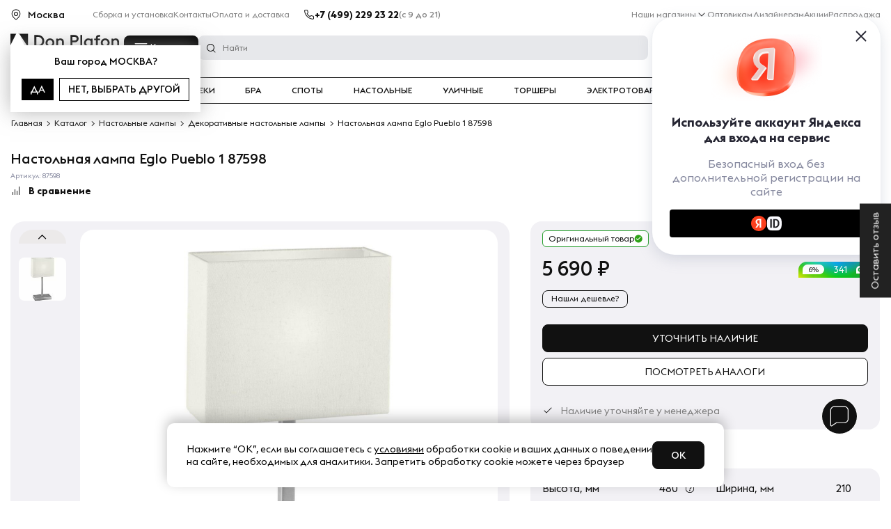

--- FILE ---
content_type: text/html; charset=UTF-8
request_url: https://donplafon.ru/products/nastolnaya_lampa_eglo_pueblo_1_87598/
body_size: 42186
content:
	<!DOCTYPE html>
	<html lang="ru">
<head>
	<title>Настольная лампа Eglo Pueblo 1 87598 - купить в Москве по выгодной цене | Интернет магазин Donplafon.ru</title>
	<meta name="viewport" content="width=device-width, user-scalable=1, initial-scale=1.0, maximum-scale=5.0, minimum-scale=1.0, viewport-fit=cover">
<meta name="robots" content="index, follow" />
<meta name="description" content="Настольная лампа Eglo Pueblo 1 87598 купить по выгодной цене в интернет магазине света Дон Плафон с доставкой по Москве и России ⭐ Гарантия - 18 месяцев, скидки, рассрочка долями, выгодные цены." />
	<link rel="preload" href="/local/templates/donplafon_base/fonts/EuclidTriangle-Medium.woff2" as="font" crossorigin>
	<link rel="preload" href="/local/templates/donplafon_base/fonts/EuclidTriangle-Regular.woff2" as="font" crossorigin>
	<link rel="preload" href="/local/templates/donplafon_base/fonts/EuclidTriangle-Bold.woff2" as="font" crossorigin>
	<script data-skip-moving="true" type="text/javascript" src="/local/templates/donplafon_base/assets/lib/jquery-3.4.1.min.js"></script>
<script type="text/javascript" data-skip-moving="true">(function(w, d, n) {var cl = "bx-core";var ht = d.documentElement;var htc = ht ? ht.className : undefined;if (htc === undefined || htc.indexOf(cl) !== -1){return;}var ua = n.userAgent;if (/(iPad;)|(iPhone;)/i.test(ua)){cl += " bx-ios";}else if (/Windows/i.test(ua)){cl += ' bx-win';}else if (/Macintosh/i.test(ua)){cl += " bx-mac";}else if (/Linux/i.test(ua) && !/Android/i.test(ua)){cl += " bx-linux";}else if (/Android/i.test(ua)){cl += " bx-android";}cl += (/(ipad|iphone|android|mobile|touch)/i.test(ua) ? " bx-touch" : " bx-no-touch");cl += w.devicePixelRatio && w.devicePixelRatio >= 2? " bx-retina": " bx-no-retina";var ieVersion = -1;if (/AppleWebKit/.test(ua)){cl += " bx-chrome";}else if (/Opera/.test(ua)){cl += " bx-opera";}else if (/Firefox/.test(ua)){cl += " bx-firefox";}ht.className = htc ? htc + " " + cl : cl;})(window, document, navigator);</script>
<link href="https://cdn.diginetica.net/" type="text/css"  rel="stylesheet" />
<link href="https://tracking.diginetica.net/" type="text/css"  rel="stylesheet" />
<link href="https://tracking-app.diginetica.net/" type="text/css"  rel="stylesheet" />
<link href="https://cdn.jsdelivr.net/npm/@fancyapps/ui@5.0/dist/fancybox/fancybox.css" type="text/css"  rel="stylesheet" />
<style type="text/css">:root{--ui-text-letter-spacing-auto:auto;--ui-text-letter-spacing-neg-3:-0.01em;--ui-text-letter-spacing-neg-2:-0.02em;--ui-text-letter-spacing-neg-1:-0.03em;--ui-text-letter-spacing-3:.15em;--ui-text-letter-spacing-2:.1em;--ui-text-letter-spacing-1:.025em;--ui-text-decoration-style-dashed:dashed;--ui-text-decoration-style-wavy:wavy;--ui-text-decoration-style-dotted:dotted;--ui-text-decoration-style-double:double;--ui-text-decoration-style-solid:solid;--ui-text-decoration-line-overline:overline;--ui-text-decoration-line-line-through:line-through;--ui-text-decoration-line-underline:underline;--ui-text-transform-lowercase:lowercase;--ui-text-transform-uppercase:uppercase;--ui-text-transform-capitalize:capitalize;--ui-text-transform-none:none;--ui-space-inset-8xl:72px;--ui-space-inset-7xl:64px;--ui-space-inset-6xl:48px;--ui-space-inset-5xl:40px;--ui-space-inset-4xl:36px;--ui-space-inset-3xl:32px;--ui-space-inset-2xl:28px;--ui-space-inset-xl:24px;--ui-space-inset-lg:20px;--ui-space-inset-md2:18px;--ui-space-inset-md:16px;--ui-space-inset-sm2:14px;--ui-space-inset-sm:12px;--ui-space-inset-xs2:10px;--ui-space-inset-xs:8px;--ui-space-inset-2xs2:6px;--ui-space-inset-2xs:4px;--ui-space-inset-3xs:2px;--ui-space-inset-none:0;--ui-space-inline-8xl-neg:-72px;--ui-space-inline-7xl-neg:-64px;--ui-space-inline-6xl-neg:-48px;--ui-space-inline-5xl-neg:-40px;--ui-space-inline-4xl-neg:-36px;--ui-space-inline-3xl-neg:-32px;--ui-space-inline-2xl-neg:-28px;--ui-space-inline-xl-neg:-24px;--ui-space-inline-lg-neg:-20px;--ui-space-inline-md2-neg:-18px;--ui-space-inline-md-neg:-16px;--ui-space-inline-sm2-neg:-14px;--ui-space-inline-sm-neg:-12px;--ui-space-inline-xs2-neg:-10px;--ui-space-inline-xs-neg:-8px;--ui-space-inline-2xs2-neg:-6px;--ui-space-inline-2xs-neg:-4px;--ui-space-inline-3xs-neg:-2px;--ui-space-inline-8xl:72px;--ui-space-inline-7xl:64px;--ui-space-inline-6xl:48px;--ui-space-inline-5xl:40px;--ui-space-inline-4xl:36px;--ui-space-inline-3xl:32px;--ui-space-inline-2xl:28px;--ui-space-inline-xl:24px;--ui-space-inline-lg:20px;--ui-space-inline-md2:18px;--ui-space-inline-md:16px;--ui-space-inline-sm2:14px;--ui-space-inline-sm:12px;--ui-space-inline-xs2:10px;--ui-space-inline-xs:8px;--ui-space-inline-2xs2:6px;--ui-space-inline-2xs:4px;--ui-space-inline-3xs:2px;--ui-space-inline-none:0;--ui-space-stack-8xl-neg:-72px;--ui-space-stack-7xl-neg:-64px;--ui-space-stack-6xl-neg:-48px;--ui-space-stack-5xl-neg:-40px;--ui-space-stack-4xl-neg:-36px;--ui-space-stack-3xl-neg:-32px;--ui-space-stack-2xl-neg:-28px;--ui-space-stack-xl-neg:-24px;--ui-space-stack-lg-neg:-20px;--ui-space-stack-md2-neg:-18px;--ui-space-stack-md-neg:-16px;--ui-space-stack-sm2-neg:-14px;--ui-space-stack-sm-neg:-12px;--ui-space-stack-xs2-neg:-10px;--ui-space-stack-xs-neg:-8px;--ui-space-stack-2xs2-neg:-6px;--ui-space-stack-2xs-neg:-4px;--ui-space-stack-3xs-neg:-2px;--ui-space-stack-8xl:72px;--ui-space-stack-7xl:64px;--ui-space-stack-6xl:48px;--ui-space-stack-5xl:40px;--ui-space-stack-4xl:36px;--ui-space-stack-3xl:32px;--ui-space-stack-2xl:28px;--ui-space-stack-xl:24px;--ui-space-stack-lg:20px;--ui-space-stack-md2:18px;--ui-space-stack-md:16px;--ui-space-stack-sm2:14px;--ui-space-stack-sm:12px;--ui-space-stack-xs2:10px;--ui-space-stack-xs:8px;--ui-space-stack-2xs2:6px;--ui-space-stack-2xs:4px;--ui-space-stack-3xs:2px;--ui-space-stack-none:0;--ui-size-8xl:72px;--ui-size-7xl:64px;--ui-size-6xl:48px;--ui-size-5xl:40px;--ui-size-4xl:36px;--ui-size-3xl:32px;--ui-size-2xl:28px;--ui-size-xl:24px;--ui-size-lg:20px;--ui-size-md2:18px;--ui-size-md:16px;--ui-size-sm2:14px;--ui-size-sm:12px;--ui-size-xs2:10px;--ui-size-xs:8px;--ui-size-2xs2:6px;--ui-size-2xs:4px;--ui-size-3xs:2px;--ui-size-none:0;--ui-shadow-left-4xl:-16px 0 24px 0 rgba(0,0,0,0.11);--ui-shadow-left-3xl:-12px 0 17px 0 rgba(0,0,0,0.1);--ui-shadow-left-2xl:-8px 0 10px 0 rgba(0,0,0,0.1);--ui-shadow-left-xl:-6px 0 10px 0 rgba(0,0,0,0.1);--ui-shadow-left-l:-4px 0 5px 0 rgba(0,0,0,0.08);--ui-shadow-left-m:-3px 0 4px 0 rgba(0,0,0,0.08);--ui-shadow-left-s:-2px 0 4px 0 rgba(0,0,0,0.08);--ui-shadow-left-xs:-2px 0 2px 0 rgba(0,0,0,0.07);--ui-shadow-left-2xs:-1px 0 2px 0 rgba(0,0,0,0.06);--ui-shadow-bottom-4xl:0 16px 24px 0 rgba(0,0,0,0.11);--ui-shadow-bottom-3xl:0 12px 17px 0 rgba(0,0,0,0.1);--ui-shadow-bottom-2xl:0 8px 10px 0 rgba(0,0,0,0.1);--ui-shadow-bottom-xl:0 6px 10px 0 rgba(0,0,0,0.1);--ui-shadow-bottom-l:0 4px 5px 0 rgba(0,0,0,0.08);--ui-shadow-bottom-m:0 3px 4px 0 rgba(0,0,0,0.08);--ui-shadow-bottom-s:0 2px 4px 0 rgba(0,0,0,0.08);--ui-shadow-bottom-xs:0 2px 2px 0 rgba(0,0,0,0.07);--ui-shadow-bottom-2xs:0 1px 2px 0 rgba(0,0,0,0.06);--ui-shadow-right-4xl:16px 0 24px 0 rgba(0,0,0,0.11);--ui-shadow-right-3xl:12px 0 17px 0 rgba(0,0,0,0.1);--ui-shadow-right-2xl:8px 0 10px 0 rgba(0,0,0,0.1);--ui-shadow-right-xl:6px 0 10px 0 rgba(0,0,0,0.1);--ui-shadow-right-l:4px 0 5px 0 rgba(0,0,0,0.08);--ui-shadow-right-m:3px 0 4px 0 rgba(0,0,0,0.08);--ui-shadow-right-s:2px 0 4px 0 rgba(0,0,0,0.08);--ui-shadow-right-xs:2px 0 2px 0 rgba(0,0,0,0.07);--ui-shadow-right-2xs:1px 0 2px 0 rgba(0,0,0,0.06);--ui-shadow-top-4xl:0 -16px 24px 0 rgba(0,0,0,0.11);--ui-shadow-top-3xl:0 -12px 17px 0 rgba(0,0,0,0.1);--ui-shadow-top-2xl:0 -8px 10px 0 rgba(0,0,0,0.1);--ui-shadow-top-xl:0 -6px 10px 0 rgba(0,0,0,0.1);--ui-shadow-top-l:0 -4px 5px 0 rgba(0,0,0,0.08);--ui-shadow-top-m:0 -3px 4px 0 rgba(0,0,0,0.08);--ui-shadow-top-s:0 -2px 4px 0 rgba(0,0,0,0.08);--ui-shadow-top-xs:0 -2px 2px 0 rgba(0,0,0,0.07);--ui-shadow-top-2xs:0 -1px 2px 0 rgba(0,0,0,0.06);--ui-opacity-none:0;--ui-opacity-full:1;--ui-opacity-90:.9;--ui-opacity-80:.8;--ui-opacity-70:.7;--ui-opacity-60:.6;--ui-opacity-50:.5;--ui-opacity-40:.4;--ui-opacity-30:.3;--ui-opacity-20:.2;--ui-opacity-10:.1;--ui-opacity-5:.05;--ui-font-line-height-3xl:2;--ui-font-line-height-2xl:1.75;--ui-font-line-height-xl:1.62;--ui-font-line-height-lg:1.5;--ui-font-line-height-md:1.4;--ui-font-line-height-sm:1.35;--ui-font-line-height-2xs:1.3;--ui-font-line-height-3xs:1.2;--ui-font-line-height-reset:1;--ui-font-size-5xl:28px;--ui-font-size-4xl:24px;--ui-font-size-3xl:22px;--ui-font-size-2xl:18px;--ui-font-size-xl:16px;--ui-font-size-lg:15px;--ui-font-size-md:14px;--ui-font-size-sm:13px;--ui-font-size-xs:12px;--ui-font-size-3xs:11px;--ui-font-size-4xs:10px;--ui-font-size-5xs:9px;--ui-font-size-6xs:8px;--ui-font-size-7xs:7px;--ui-font-weight-extra-black:950;--ui-font-weight-black:900;--ui-font-weight-extra-bold:800;--ui-font-weight-bold:700;--ui-font-weight-semi-bold:600;--ui-font-weight-medium:500;--ui-font-weight-normal:400;--ui-font-weight-regular:400;--ui-font-weight-light:300;--ui-font-weight-extra-light:200;--ui-font-weight-thin:100;--ui-font-family-helvetica:"Helvetica Neue",Helvetica,Arial,sans-serif;--ui-font-family-system-mono:ui-monospace,SFMono-Regular,"SF Mono",Consolas,"Liberation Mono",Menlo,monospace;--ui-font-family-system:system-ui,-apple-system,BlinkMacSystemFont,"Segoe UI",Roboto,Ubuntu,"Helvetica Neue",Arial,sans-serif,'Apple Color Emoji','Segoe UI Emoji','Segoe UI Symbol';--ui-color-palette-beige-base:#fdfae1;--ui-color-palette-beige-base-rgb:253,250,225;--ui-color-palette-gray-02:#f8fafb;--ui-color-palette-gray-02-rgb:248,250,251;--ui-color-palette-gray-03:#f5f7f8;--ui-color-palette-gray-03-rgb:245,247,248;--ui-color-palette-gray-04:#f1f4f6;--ui-color-palette-gray-04-rgb:241,244,246;--ui-color-palette-gray-05:#eef2f4;--ui-color-palette-gray-05-rgb:238,242,244;--ui-color-palette-gray-90:#525c69;--ui-color-palette-gray-90-rgb:82,92,105;--ui-color-palette-gray-80:#6a737f;--ui-color-palette-gray-80-rgb:106,115,127;--ui-color-palette-gray-70:#828b95;--ui-color-palette-gray-70-rgb:130,139,149;--ui-color-palette-gray-60:#959ca4;--ui-color-palette-gray-60-rgb:149,156,164;--ui-color-palette-gray-50:#a8adb4;--ui-color-palette-gray-50-rgb:168,173,180;--ui-color-palette-gray-40:#bdc1c6;--ui-color-palette-gray-40-rgb:189,193,198;--ui-color-palette-gray-35:#c9ccd0;--ui-color-palette-gray-35-rgb:201,204,208;--ui-color-palette-gray-30:#d5d7db;--ui-color-palette-gray-30-rgb:213,215,219;--ui-color-palette-gray-20:#dfe0e3;--ui-color-palette-gray-20-rgb:223,224,227;--ui-color-palette-gray-15:#e6e7e9;--ui-color-palette-gray-15-rgb:230,231,233;--ui-color-palette-gray-10:#edeef0;--ui-color-palette-gray-10-rgb:237,238,240;--ui-color-palette-red-solid:#f0371b;--ui-color-palette-red-solid-rgb:240,55,27;--ui-color-palette-red-95:#800602;--ui-color-palette-red-95-rgb:128,6,2;--ui-color-palette-red-90:#9a0703;--ui-color-palette-red-90-rgb:154,7,3;--ui-color-palette-red-80:#c21b16;--ui-color-palette-red-80-rgb:194,27,22;--ui-color-palette-red-70:#e92f2a;--ui-color-palette-red-70-rgb:233,47,42;--ui-color-palette-red-60:#f4433e;--ui-color-palette-red-60-rgb:244,67,62;--ui-color-palette-red-50:#ff5752;--ui-color-palette-red-50-rgb:255,87,82;--ui-color-palette-red-45:#ff7c78;--ui-color-palette-red-45-rgb:255,124,120;--ui-color-palette-red-40:#ff9a97;--ui-color-palette-red-40-rgb:255,154,151;--ui-color-palette-red-30:#ffcdcc;--ui-color-palette-red-30-rgb:255,205,204;--ui-color-palette-red-25:#ffdcdb;--ui-color-palette-red-25-rgb:255,220,219;--ui-color-palette-red-20:#ffe8e8;--ui-color-palette-red-20-rgb:255,232,232;--ui-color-palette-red-15:#fff0f0;--ui-color-palette-red-15-rgb:255,240,240;--ui-color-palette-red-10:#fff8f8;--ui-color-palette-red-10-rgb:255,248,248;--ui-color-palette-orange-95:#614000;--ui-color-palette-orange-95-rgb:97,64,0;--ui-color-palette-orange-90:#7a5100;--ui-color-palette-orange-90-rgb:122,81,0;--ui-color-palette-orange-80:#9f6a00;--ui-color-palette-orange-80-rgb:159,106,0;--ui-color-palette-orange-70:#c48300;--ui-color-palette-orange-70-rgb:196,131,0;--ui-color-palette-orange-60:#e89b06;--ui-color-palette-orange-60-rgb:232,155,6;--ui-color-palette-orange-50:#ffa900;--ui-color-palette-orange-50-rgb:255,169,0;--ui-color-palette-orange-40:#ffc34d;--ui-color-palette-orange-40-rgb:255,195,77;--ui-color-palette-orange-30:#ffe1a6;--ui-color-palette-orange-30-rgb:255,225,166;--ui-color-palette-orange-25:#ffe9be;--ui-color-palette-orange-25-rgb:255,233,190;--ui-color-palette-orange-20:#fff1d6;--ui-color-palette-orange-20-rgb:255,241,214;--ui-color-palette-orange-15:#fff5e3;--ui-color-palette-orange-15-rgb:255,245,227;--ui-color-palette-orange-10:#fffaf0;--ui-color-palette-orange-10-rgb:255,250,240;--ui-color-palette-green-95:#3d4f00;--ui-color-palette-green-95-rgb:61,79,0;--ui-color-palette-green-90:#506900;--ui-color-palette-green-90-rgb:80,105,0;--ui-color-palette-green-80:#688800;--ui-color-palette-green-80-rgb:104,136,0;--ui-color-palette-green-70:#7fa800;--ui-color-palette-green-70-rgb:127,168,0;--ui-color-palette-green-60:#8dbb00;--ui-color-palette-green-60-rgb:141,187,0;--ui-color-palette-green-55:#95c500;--ui-color-palette-green-55-rgb:149,197,0;--ui-color-palette-green-50:#9dcf00;--ui-color-palette-green-50-rgb:157,207,0;--ui-color-palette-green-40:#bbde4d;--ui-color-palette-green-40-rgb:187,222,77;--ui-color-palette-green-35:#cfe780;--ui-color-palette-green-35-rgb:207,231,128;--ui-color-palette-green-30:#e2f1b3;--ui-color-palette-green-30-rgb:226,241,179;--ui-color-palette-green-25:#faf6c3;--ui-color-palette-green-25-rgb:250,246,195;--ui-color-palette-green-20:#f1fbd0;--ui-color-palette-green-20-rgb:241,251,208;--ui-color-palette-green-15:#f5fcde;--ui-color-palette-green-15-rgb:245,252,222;--ui-color-palette-green-10:#fafded;--ui-color-palette-green-10-rgb:250,253,237;--ui-color-palette-blue-95:#004f69;--ui-color-palette-blue-95-rgb:0,79,105;--ui-color-palette-blue-90:#006484;--ui-color-palette-blue-90-rgb:0,100,132;--ui-color-palette-blue-80:#00789e;--ui-color-palette-blue-80-rgb:0,120,158;--ui-color-palette-blue-70:#008dba;--ui-color-palette-blue-70-rgb:0,141,186;--ui-color-palette-blue-60:#11a9d9;--ui-color-palette-blue-60-rgb:17,169,217;--ui-color-palette-blue-50:#2fc6f6;--ui-color-palette-blue-50-rgb:47,198,246;--ui-color-palette-blue-40:#7fdefc;--ui-color-palette-blue-40-rgb:127,222,252;--ui-color-palette-blue-30:#c3f0ff;--ui-color-palette-blue-30-rgb:195,240,255;--ui-color-palette-blue-25:#d3f4ff;--ui-color-palette-blue-25-rgb:211,244,255;--ui-color-palette-blue-20:#e5f9ff;--ui-color-palette-blue-20-rgb:229,249,255;--ui-color-palette-blue-15:#ecfafe;--ui-color-palette-blue-15-rgb:236,250,254;--ui-color-palette-blue-10:#f4fcfe;--ui-color-palette-blue-10-rgb:244,252,254;--ui-color-palette-white-base:#fff;--ui-color-palette-white-base-rgb:255,255,255;--ui-color-palette-black-base:#333;--ui-color-palette-black-base-rgb:51,51,51;--ui-color-palette-black-solid:#000;--ui-color-palette-black-solid-rgb:0,0,0;--ui-color-overlay-base:rgba(255,255,255,0.5);--ui-color-accent-yellow:#fef3b8;--ui-color-accent-yellow-rgb:254,243,184;--ui-color-accent-purple:#a77bde;--ui-color-accent-purple-rgb:167,123,222;--ui-color-accent-turquoise:#05b5ab;--ui-color-accent-turquoise-rgb:5,181,171;--ui-color-accent-green:#29ad49;--ui-color-accent-green-rgb:41,173,73;--ui-color-accent-brown:#ae914b;--ui-color-accent-brown-rgb:174,145,75;--ui-color-accent-pink:#fb6dba;--ui-color-accent-pink-rgb:251,109,186;--ui-color-accent-aqua:#55d0e0;--ui-color-accent-aqua-rgb:85,208,224;--ui-color-accent-light-blue:#559be6;--ui-color-accent-light-blue-rgb:85,155,230;--ui-color-tag-9:#e2e3e5;--ui-color-tag-9-rgb:226,227,229;--ui-color-tag-8:#ccd3dd;--ui-color-tag-8-rgb:204,211,221;--ui-color-tag-7:#dfc684;--ui-color-tag-7-rgb:223,198,132;--ui-color-tag-6:#ace5ec;--ui-color-tag-6-rgb:172,229,236;--ui-color-tag-5:#c2d1f0;--ui-color-tag-5-rgb:194,209,240;--ui-color-tag-4:#87eda0;--ui-color-tag-4-rgb:135,237,160;--ui-color-tag-3:#dbf087;--ui-color-tag-3-rgb:219,240,135;--ui-color-tag-2:#00baf2;--ui-color-tag-2-rgb:0,186,242;--ui-color-tag-1:#bcedfc;--ui-color-tag-1-rgb:188,237,252;--ui-color-link-primary-base:#2066b0;--ui-color-link-primary-base-rgb:32,102,176;--ui-color-background-none:none;--ui-color-background-transparent:transparent;--ui-border-width-thick:2px;--ui-border-width-thin:1px;--ui-border-radius-pill:99rem;--ui-border-radius-circle:50%;--ui-border-radius-3xl:20px;--ui-border-radius-2xl:16px;--ui-border-radius-xl:14px;--ui-border-radius-lg:12px;--ui-border-radius-md:10px;--ui-border-radius-sm:8px;--ui-border-radius-xs:6px;--ui-border-radius-2xs:4px;--ui-border-radius-3xs:2px;--ui-border-radius-none:0;--ui-typography-text-lg-font-weight:400;--ui-typography-text-lg-line-height:1.4;--ui-typography-text-lg-font-size:var(--ui-font-size-lg);--ui-typography-text-md-font-weight:400;--ui-typography-text-md-line-height:1.4;--ui-typography-text-md-font-size:var(--ui-font-size-md);--ui-typography-text-sm-font-weight:400;--ui-typography-text-sm-line-height:1.4;--ui-typography-text-sm-font-size:var(--ui-font-size-sm);--ui-typography-text-xs-font-weight:400;--ui-typography-text-xs-line-height:1.35;--ui-typography-text-xs-font-size:var(--ui-font-size-xs);--ui-typography-heading-h6-color:var(--ui-color-palette-black-base);--ui-typography-heading-h6-font-weight:600;--ui-typography-heading-h6-line-height:1.4;--ui-typography-heading-h6-font-size:var(--ui-font-size-md);--ui-typography-heading-h5-color:var(--ui-color-palette-black-base);--ui-typography-heading-h5-font-weight:400;--ui-typography-heading-h5-line-height:1.35;--ui-typography-heading-h5-font-size:var(--ui-font-size-xl);--ui-typography-heading-h4-color:var(--ui-color-palette-black-base);--ui-typography-heading-h4-font-weight:400;--ui-typography-heading-h4-line-height:1.35;--ui-typography-heading-h4-font-size:var(--ui-font-size-2xl);--ui-typography-heading-h3-color:var(--ui-color-palette-black-base);--ui-typography-heading-h3-font-weight:300;--ui-typography-heading-h3-line-height:1.3;--ui-typography-heading-h3-font-size:var(--ui-font-size-3xl);--ui-typography-heading-h2-color:var(--ui-color-palette-black-base);--ui-typography-heading-h2-font-weight:300;--ui-typography-heading-h2-line-height:1.3;--ui-typography-heading-h2-font-size:var(--ui-font-size-4xl);--ui-typography-heading-h1-color:var(--ui-color-palette-black-base);--ui-typography-heading-h1-font-weight:300;--ui-typography-heading-h1-line-height:1.2;--ui-typography-heading-h1-font-size:var(--ui-font-size-5xl);--ui-color-base-default:var(--ui-color-palette-black-base);--ui-color-base-default-rgb:var(--ui-color-palette-black-base-rgb);--ui-color-base-solid:var(--ui-color-palette-black-solid);--ui-color-base-solid-rgb:var(--ui-color-palette-black-solid-rgb);--ui-color-base-05:var(--ui-color-palette-gray-05);--ui-color-base-05-rgb:var(--ui-color-palette-gray-05-rgb);--ui-color-base-04:var(--ui-color-palette-gray-04);--ui-color-base-04-rgb:var(--ui-color-palette-gray-04-rgb);--ui-color-base-03:var(--ui-color-palette-gray-03);--ui-color-base-03-rgb:var(--ui-color-palette-gray-03-rgb);--ui-color-base-02:var(--ui-color-palette-gray-02);--ui-color-base-02-rgb:var(--ui-color-palette-gray-02-rgb);--ui-color-base-90:var(--ui-color-palette-gray-90);--ui-color-base-90-rgb:var(--ui-color-palette-gray-90-rgb);--ui-color-base-80:var(--ui-color-palette-gray-80);--ui-color-base-80-rgb:var(--ui-color-palette-gray-80-rgb);--ui-color-base-70:var(--ui-color-palette-gray-70);--ui-color-base-70-rgb:var(--ui-color-palette-gray-70-rgb);--ui-color-base-60:var(--ui-color-palette-gray-60);--ui-color-base-60-rgb:var(--ui-color-palette-gray-60-rgb);--ui-color-base-50:var(--ui-color-palette-gray-50);--ui-color-base-50-rgb:var(--ui-color-palette-gray-50-rgb);--ui-color-base-40:var(--ui-color-palette-gray-40);--ui-color-base-40-rgb:var(--ui-color-palette-gray-40-rgb);--ui-color-base-35:var(--ui-color-palette-gray-35);--ui-color-base-35-rgb:var(--ui-color-palette-gray-35-rgb);--ui-color-base-30:var(--ui-color-palette-gray-30);--ui-color-base-30-rgb:var(--ui-color-palette-gray-30-rgb);--ui-color-base-20:var(--ui-color-palette-gray-20);--ui-color-base-20-rgb:var(--ui-color-palette-gray-20-rgb);--ui-color-base-15:var(--ui-color-palette-gray-15);--ui-color-base-15-rgb:var(--ui-color-palette-gray-15-rgb);--ui-color-base-10:var(--ui-color-palette-gray-10);--ui-color-base-10-rgb:var(--ui-color-palette-gray-10-rgb);--ui-color-background-note:var(--ui-color-palette-beige-base);--ui-color-background-note-rgb:var(--ui-color-palette-beige-base-rgb);--ui-color-background-on-alert:var(--ui-color-palette-red-70);--ui-color-background-on-alert-rgb:var(--ui-color-palette-red-70-rgb);--ui-color-background-alert:var(--ui-color-palette-red-20);--ui-color-background-alert-rgb:var(--ui-color-palette-red-20-rgb);--ui-color-background-on-warning:var(--ui-color-palette-orange-70);--ui-color-background-on-warning-rgb:var(--ui-color-palette-orange-70-rgb);--ui-color-background-warning:var(--ui-color-palette-orange-20);--ui-color-background-warning-rgb:var(--ui-color-palette-orange-20-rgb);--ui-color-background-on-success:var(--ui-color-palette-green-70);--ui-color-background-on-success-rgb:var(--ui-color-palette-green-70-rgb);--ui-color-background-success:var(--ui-color-palette-green-20);--ui-color-background-success-rgb:var(--ui-color-palette-green-20-rgb);--ui-color-background-on-info:var(--ui-color-palette-blue-70);--ui-color-background-on-info-rgb:var(--ui-color-palette-blue-70-rgb);--ui-color-background-info:var(--ui-color-palette-blue-20);--ui-color-background-info-rgb:var(--ui-color-palette-blue-20-rgb);--ui-color-background-tertiary:var(--ui-color-palette-gray-05);--ui-color-background-tertiary-rgb:var(--ui-color-palette-gray-05-rgb);--ui-color-background-secondary:var(--ui-color-palette-gray-10);--ui-color-background-secondary-rgb:var(--ui-color-palette-gray-10-rgb);--ui-color-background-primary:var(--ui-color-palette-white-base);--ui-color-background-primary-rgb:var(--ui-color-palette-white-base-rgb);--ui-color-text-warning:var(--ui-color-palette-orange-50);--ui-color-text-warning-rgb:var(--ui-color-palette-orange-50-rgb);--ui-color-text-alert:var(--ui-color-palette-red-50);--ui-color-text-alert-rgb:var(--ui-color-palette-red-50-rgb);--ui-color-text-subtle:var(--ui-color-palette-gray-70);--ui-color-text-subtle-rgb:var(--ui-color-palette-gray-70-rgb);--ui-color-text-secondary:var(--ui-color-palette-gray-90);--ui-color-text-secondary-rgb:var(--ui-color-palette-gray-90-rgb);--ui-color-text-primary:var(--ui-color-palette-black-base);--ui-color-text-primary-rgb:var(--ui-color-palette-black-base-rgb);--ui-color-extranet:var(--ui-color-palette-orange-60);--ui-color-extranet-rgb:var(--ui-color-palette-orange-60-rgb);--ui-color-on-primary-alt:var(--ui-color-palette-white-base);--ui-color-on-primary-alt-rgb:var(--ui-color-palette-white-base-rgb);--ui-color-primary-alt:var(--ui-color-palette-green-50);--ui-color-primary-alt-rgb:var(--ui-color-palette-green-50-rgb);--ui-color-on-primary:var(--ui-color-palette-white-base);--ui-color-on-primary-rgb:var(--ui-color-palette-white-base-rgb);--ui-color-primary:var(--ui-color-palette-blue-50);--ui-color-primary-rgb:var(--ui-color-palette-blue-50-rgb)}.ui-typography-heading-h1{font-size:var(--ui-typography-heading-h1-font-size);line-height:var(--ui-typography-heading-h1-line-height);font-weight:var(--ui-typography-heading-h1-font-weight);color:var(--ui-typography-heading-h1-color)}.ui-typography-heading-h2{font-size:var(--ui-typography-heading-h2-font-size);line-height:var(--ui-typography-heading-h2-line-height);font-weight:var(--ui-typography-heading-h2-font-weight);color:var(--ui-typography-heading-h2-color)}.ui-typography-heading-h3{font-size:var(--ui-typography-heading-h3-font-size);line-height:var(--ui-typography-heading-h3-line-height);font-weight:var(--ui-typography-heading-h3-font-weight);color:var(--ui-typography-heading-h3-color)}.ui-typography-heading-h4{font-size:var(--ui-typography-heading-h4-font-size);line-height:var(--ui-typography-heading-h4-line-height);font-weight:var(--ui-typography-heading-h4-font-weight);color:var(--ui-typography-heading-h4-color)}.ui-typography-heading-h5{font-size:var(--ui-typography-heading-h5-font-size);line-height:var(--ui-typography-heading-h5-line-height);font-weight:var(--ui-typography-heading-h5-font-weight);color:var(--ui-typography-heading-h5-color)}.ui-typography-heading-h6{font-size:var(--ui-typography-heading-h6-font-size);line-height:var(--ui-typography-heading-h6-line-height);font-weight:var(--ui-typography-heading-h6-font-weight);color:var(--ui-typography-heading-h6-color)}.ui-typography-text-xs{font-size:var(--ui-typography-text-xs-font-size);line-height:var(--ui-typography-text-xs-line-height);font-weight:var(--ui-typography-text-xs-font-weight)}.ui-typography-text-sm{font-size:var(--ui-typography-text-sm-font-size);line-height:var(--ui-typography-text-sm-line-height);font-weight:var(--ui-typography-text-sm-font-weight)}.ui-typography-text-md{font-size:var(--ui-typography-text-md-font-size);line-height:var(--ui-typography-text-md-line-height);font-weight:var(--ui-typography-text-md-font-weight)}.ui-typography-text-lg{font-size:var(--ui-typography-text-lg-font-size);line-height:var(--ui-typography-text-lg-line-height);font-weight:var(--ui-typography-text-lg-font-weight)}</style>
<style type="text/css">:root{--ui-font-family-open-sans:'Open Sans','Helvetica Neue',Helvetica,Arial,sans-serif}@font-face{font-family:'Open Sans';src:local('Open Sans'),url('/bitrix/js/ui/fonts/opensans/opensans-regular.woff') format('woff'),url('/bitrix/js/ui/fonts/opensans/opensans-regular.ttf') format('truetype');font-weight:400;font-style:normal}@font-face{font-family:'Open Sans';src:local('Open Sans Light'),url('/bitrix/js/ui/fonts/opensans/opensans-light.woff') format('woff'),url('/bitrix/js/ui/fonts/opensans/opensans-light.ttf') format('truetype');font-weight:300;font-style:normal}@font-face{font-family:'Open Sans';src:local('Open Sans Semibold'),url('/bitrix/js/ui/fonts/opensans/opensans-semibold.woff') format('woff'),url('/bitrix/js/ui/fonts/opensans/opensans-semibold.ttf') format('truetype');font-weight:600;font-style:normal}@font-face{font-family:'Open Sans';src:local('Open Sans Bold'),url('/bitrix/js/ui/fonts/opensans/opensans-bold.woff') format('woff'),url('/bitrix/js/ui/fonts/opensans/opensans-bold.ttf') format('truetype');font-weight:700;font-style:normal}@font-face{font-family:'OpenSans';src:local('Open Sans'),url('/bitrix/js/ui/fonts/opensans/opensans-regular.woff') format('woff'),url('/bitrix/js/ui/fonts/opensans/opensans-regular.ttf') format('truetype');font-weight:normal;font-style:normal}@font-face{font-family:'OpenSans-Regular';src:local('Open Sans'),url('/bitrix/js/ui/fonts/opensans/opensans-regular.woff') format('woff'),url('/bitrix/js/ui/fonts/opensans/opensans-regular.ttf') format('truetype');font-weight:normal;font-style:normal}@font-face{font-family:'OpenSans-Light';src:local('Open Sans Light'),url('/bitrix/js/ui/fonts/opensans/opensans-light.woff') format('woff'),url('/bitrix/js/ui/fonts/opensans/opensans-light.ttf') format('truetype');font-weight:normal;font-style:normal}@font-face{font-family:'OpenSans-Semibold';src:local('Open Sans Semibold'),url('/bitrix/js/ui/fonts/opensans/opensans-semibold.woff') format('woff'),url('/bitrix/js/ui/fonts/opensans/opensans-semibold.ttf') format('truetype');font-weight:normal;font-style:normal}@font-face{font-family:'OpenSans-Bold';src:local('Open Sans Bold'),url('/bitrix/js/ui/fonts/opensans/opensans-bold.woff') format('woff'),url('/bitrix/js/ui/fonts/opensans/opensans-bold.ttf') format('truetype');font-weight:normal;font-style:normal}</style>
<style type="text/css"> /* Start:/local/templates/donplafon_base/components/bitrix/catalog.element/.default/style.css?175675353511361*/ .fancybox__slide {padding:44px calc((100% - 1000px + 44px) / 2)} .fancybox__container { --fancybox-bg:rgba(24,24,27,0.88); } @media only screen and (min-width:760px) and (max-width:800px) { .go-analogs { font-size:13px!important; } } @media (max-width:767px) { .go-analogs { margin-top:10px; } } @media (max-width:768px) { .col-12.mt-3 .underOrder { display:none; } } @media (min-width:768px) { /* body.banner .productInfo .d-flex.justify-content-between > .d-flex{ margin-top:40px; } body.scroll.banner .productInfo .d-flex.justify-content-between > .d-flex{ margin-top:20px; } */ } .arrow-block{ width:calc(100% - 82px); position:absolute; right:0; top:50%; transform:translateY(-50%); } .arrow-product{ position:absolute; z-index:50; top:50%; padding:0; overflow:hidden; text-indent:999px; border:none; background:#fff url(/local/templates/donplafon_base/assets/css/../../icons/slider-left-arrow.svg) no-repeat center center / 19px 17px; width:24px; height:24px; cursor:pointer; display:block; margin-top:-12px; z-index:10; transition:0.1s; cursor:pointer; } .arrow-product__prev{ } .arrow-product__next{ right:0; transform:rotate(-180deg); } /**===== dots =====*/ .dots { display:block; position:relative; padding:10px; } .dots span { position:absolute; width:10px; height:10px; background:rgba(0,0,0,0.25); border-radius:50%; -webkit-animation:dots 1.5s infinite ease-out; animation:dots 1.5s infinite ease-out; } .dots span:nth-child(1) { left:0px; -webkit-animation-delay:0.2s; animation-delay:0.2s; } .dots span:nth-child(2) { left:15px; -webkit-animation-delay:0.4s; animation-delay:0.4s; } .dots span:nth-child(3) { left:30px; -webkit-animation-delay:0.6s; animation-delay:0.6s; } .dots span:nth-child(4) { left:45px; -webkit-animation-delay:0.8s; animation-delay:0.8s; } @keyframes dots { 0% { background:#000000; -webkit-transform:scale(0.1); transform:scale(0.1); -webkit-transform:scale(0.1); transform:scale(0.1); } 50% { background:rgba(0,0,0,0.25); -webkit-transform:scale(0.5); transform:scale(0.5); -webkit-transform:scale(0.5); transform:scale(0.5); } 100% { background:#000000; -webkit-transform:scale(1); transform:scale(1); -webkit-transform:scale(1); transform:scale(1); } } @-webkit-keyframes dots { 0% { background:#000000; -webkit-transform:scale(0.1); transform:scale(0.1); } 50% { background:rgba(0,0,0,0.25); -webkit-transform:scale(0.5); transform:scale(0.5); } 100% { background:#000000; -webkit-transform:scale(1); transform:scale(1); } } /** END of dots */ .lampDots{ display:flex; justify-content:center; } /*donseo-69-*/ .cartFixed { position:fixed; display:flex; align-items:center; justify-content:space-between; min-height:80px; padding:0px 18px; top:72px; left:0; right:0; width:100%; background:#FFF; box-shadow:0px 4px 2px -2px #00000040; z-index:99; transform:translateY(-320%); transition:0.3s; } .cartFixed .btn_col_two{ display:none; } .cartFixed__article { font-size:10px; color:#85889E; } .cartFixed [data-id="cheaper"]{ display:none; } .cartFixed_active { transform:translateY(0%) !important; } .carFixed__lef { display:flex; align-items:center; } .cartFixed__img { width:56px; height:56px; margin-right:20px; } .cartFixed__name { font-size:20px; font-weight:500; } .carFixed__price { display:flex; align-items:flex-end; white-space:nowrap; } .carFixed__newprice { font-size:28px; font-weight:500; line-height:1; } .carFixed__newprice.red { color:#DE0C0C; } .carFixed__oldprice { font-size:14px; margin:0 0 0 7px; position:relative; color:#808080; } .carFixed__oldprice::before { position:absolute; content:""; left:0; top:50%; right:0; border-top:1px solid; border-color:inherit; -webkit-transform:rotate(-10deg); -moz-transform:rotate(-10deg); -ms-transform:rotate(-10deg); -o-transform:rotate(-10deg); transform:rotate(-10deg); } .carFixed__right { display:flex; align-items:center; gap:3vw; } .carFixed__buttons{ display:flex; align-items:center; } .cartFixed__by { margin-left:30px; } .carFixed__right a { padding:0 20px; white-space:nowrap; } .carFixed__cheaper:not(:empty){ margin-left:30px; } .cartFixed__discount { display:none; color:#DE0C0C; font-size:12px; } .cartFixed__add button span { padding:0 10px; } .cartFixed__by button span { padding:0 10px; } @media screen and (max-width:992px) { .item__btn_cart { margin-bottom:19px; } .cartFixed { padding:12px 15px; min-height:70px; } .cartFixed__img { /*display:none;*/ } .cartFixed__name { display:none; } .cartFixed__article { display:none; } .carFixed__price { margin-top:0; } .cartFixed__by { display:none; } .cartFixed__discount { display:block; } } .btnSaleTimeWrapper{ margin-top:10px; cursor:pointer; } .btnSaleTimeWrapper div{ width:100%; text-align:left; font-size:10px; } .carFixed__right .btnSaleTimeWrapper{ display:none; } .elTag__title{ font-weight:500; font-size:17px; line-height:22px; } .elTag{ padding:38px 0 54px; } .elTag ul{ margin:0; padding:0; list-style:none; display:flex; flex-wrap:wrap; align-items:center; margin-top:15px; } .elTag ul li{ margin:10px 5px; } .elTag ul li a{ color:#000; text-decoration:none; padding:5px 10px; border:1px solid #000; border-radius:10px; /*text-transform:uppercase;*/ font-size:14px; } .elTag a:hover{ background:#e2eaef; } /*REVIEW*/ .plafonReview__rating { margin-bottom:15px; } .plafonReview__count { font-size:14px; color:#000; text-transform:uppercase; margin:40px 0 30px; font-weight:500; } .plafonReview__item { border-bottom:0.5px solid #B8B8B8; padding-bottom:5px; margin-bottom:20px; } .plafonReview__item_last { border-bottom:none; } .plafonReview__header { display:flex; align-items:center; justify-content:space-between; } .plafonReview__name { color:#000; font-size:14px; text-transform:uppercase; margin:0; font-weight:600; } .plafonReview__title { font-size:14px; color:#000000; font-weight:500; margin:0 auto; } .plafonReview__text { color:#757575; font-size:14px; font-weight:400; display:block; margin-top:5px; margin-bottom:15px; } .plafonReview__pagination { font-size:14px; text-transform:uppercase; color:#000; font-weight:600; } .plafonReview__pagination:hover { cursor:pointer; } .productPage .productImages__list a div { width:68px; height:62px; margin:0 auto; background-size:cover; background-repeat:no-repeat; background-position:center center; border-radius:8px; } .deliveryCity__name { font-weight:600; font-size:15px; text-transform:uppercase; color:#000; margin:0; } .deliveryCity__block { margin-top:36px; } .deliveryCity__title { font-weight:500; font-size:14px; text-transform:uppercase; color:#000; margin:0 0 16px; } .deliveryCity__list { margin:0; padding:0; list-style:none; } .deliveryCity__item { margin-bottom:8px; } .deliveryCity__item:last-child { margin-bottom:0; } .deliveryCity__text { font-weight:500; font-size:14px; color:#000; margin:0; } .deliveryCity__text_bold { font-weight:bold; margin-top:8px; } .deliveryCity__button { margin:16px 0 0; font-weight:500; font-size:15px; text-transform:uppercase; color:#111; background:none; border:1px solid #000; padding:10px 20px; outline:none; } .deliveryCity__button:focus { outline:none; } .productInfo__type-blackfriday { background:#000; color:#EFF400; font-weight:600; text-transform:uppercase; } .productInfo__status.status.unavailable{ color:grey; } .productImagesPopup__small { width:50px; height:50px; } .productInfo__status_img { margin-right:10px; } .productImagesSlider__slide { text-align:center; } .productPage .plafonBtn_black { border-radius:8px; } @media screen and (min-width:576px) { .plafonBtn.plafonReview__btn { padding:3px 13px; font-size:10px; position:absolute; right:0; top:-60px; } .plafonBtn.plafonReview__btn.no-review { position:initial; } } @media screen and (max-width:768px) { .productPage .productImagesSlider img { max-height:390px !important; } } .element_popup{ height:21px; } .productImages{ min-height:520px; } .productInfo__info{ min-height:20px; } .ratio_multiply{ margin-top:10px; font-size:14px; } @media(max-width:1200px){ .cartFixed{ padding-left:15px; padding-right:15px; } .cartFixed__name{ font-size:17px; } } @media(max-width:768px){ .ratio_multiply{ font-size:12px; } .cartFixed{ width:unset; left:6px; right:6px; top:unset; bottom:calc(70px + env(safe-area-inset-bottom)); padding:8px 7px; border-radius:16px; transform:translateY(320%); } .carFixed__lef{ display:none; } .carFixed__right{ width:100%; justify-content:space-between; gap:0; } .carFixed__price{ flex-direction:column; align-items:flex-start; } .carFixed__oldprice{ margin:0; } .carFixed__cheaper:not(:empty){ margin-left:10px; } } @media(max-width:576px){ .plafonBtn.plafonReview__btn{ width:100%; padding:12px 0; font-size:14px; margin-bottom:20px; } } .productSliderLamp .productItem__btns .productItem__btn{ line-height:inherit; height:inherit; font-size:inherit; width:auto; } .collectionProducts__list .sber__percent { line-height:15px; } .move-reviews-btn{ display:flex; align-items:center; padding:7px 13px; font-weight:normal; border:1px solid #000; font-size:14px; border-radius:10px; width:max-content; cursor:pointer; } .move-reviews-btn:before{ content:''; display:block; width:20px; height:20px; background:url("data:image/svg+xml,%3Csvg width='20' height='20' viewBox='0 0 20 20' fill='none' xmlns='http://www.w3.org/2000/svg'%3E%3Cpath d='M15.8334 10.8317H10.8334V15.8317H9.16675V10.8317H4.16675V9.16504H9.16675V4.16504H10.8334V9.16504H15.8334V10.8317Z' fill='black'/%3E%3C/svg%3E%0A") center center no-repeat; margin-right:8px; } .product-row .productInfo__subbtns{ margin-bottom:34px; } .productImages{ padding:12px; border-radius:20px; background-color:#F2F1F5; } .product__top h1{ margin-bottom:0; } .product__top .compare-btn{ flex-direction:row-reverse; } .product__top .compare-btn span{ margin-left:.5rem; margin-right:0 !important; } .product__top .productInfo__article{ color:#85889E; font-size:10px; margin-bottom:4px; margin-top:5px; } .btn.btn_oneclick { background-color:transparent; } .collectionProducts .productItem__type_wrap,.sameProducts__slider .productItem__type_wrap,.collectionProducts .productItem__youtube,.sameProducts__slider .productItem__youtube { display:none; } .sameProducts__slider .productItem__fastview span,.collectionProducts .productItem__fastview span { display:none; } @media(min-width:1300px){ .cartFixed__add button span{ padding:0 50px; } } @media(min-width:1400px){ .cartFixed{ max-width:1300px; left:calc((100% - 1300px) / 2); right:calc((100% - 1300px) / 2); } } @media (max-width:768px) { .footer {padding-bottom:162px!important; } } /* End */ /* /local/templates/donplafon_base/components/bitrix/catalog.element/.default/style.css?175675353511361 */ </style>
<style type="text/css"> /* Start:/local/components/madmen/top.banner/templates/.default/style.css?175027336569*/ @media (max-width:767px) { .top-banner { height:35px!important; } } /* End */ /* /local/components/madmen/top.banner/templates/.default/style.css?175027336569 */ </style>
<link href="/bitrix/cache/css/s1/donplafon_base/template_17e1d8bd14c7f423c4676c7f0d3cc45b/template_17e1d8bd14c7f423c4676c7f0d3cc45b_v1.css?1760639378356578" type="text/css"  data-template-style="true" rel="stylesheet" />
<meta name="keywords" content="Настольная лампа Eglo Pueblo 1 87598, 87598, Eglo Pueblo 1 87598, Егло 87598" />
<link rel="preload" as="image" href="/upload/resize_cache/iblock/84a/g8kll7vlt81nbsdsflze0m5nllqbyfea/700_700_1/nastolnaya_lampa_eglo_pueblo_1_87598.jpeg" imagesrcset="/upload/resize_cache/iblock/84a/g8kll7vlt81nbsdsflze0m5nllqbyfea/700_700_1/nastolnaya_lampa_eglo_pueblo_1_87598.jpeg" />
	<meta http-equiv="x-dns-prefetch-control" content="on">
	<meta property="og:title"
		  content="Настольная лампа Eglo Pueblo 1  Для спальни (Австрия) - DonPlafon.ru"/>
	<link rel="canonical" href="https://donplafon.ru/products/nastolnaya_lampa_eglo_pueblo_1_87598/" />
	<meta property="og:url" content="https://donplafon.ru/products/nastolnaya_lampa_eglo_pueblo_1_87598/"/>
	<meta property="og:image" content="https://donplafon.ru/upload/iblock/84a/g8kll7vlt81nbsdsflze0m5nllqbyfea/nastolnaya_lampa_eglo_pueblo_1_87598.jpeg"/>
	<meta property="og:type" content="Магазин света"/>
	<script data-skip-moving="true">
		var sd = '/';
		var hours1 = 'часов';
		var minutes = 'минут';
		var seconds = 'секунд';
		var more = 'еще...';
		var nowish = 'Нет просмотренных товаров.';
		var resadded = 'Резюме добавлено';
		var site_template_path = '/local/templates/donplafon_base';
	</script>
	
    
	<script type="text/lescript">
		const vkEl = document.createElement("script");
		vkEl.src="https://vk.com/js/api/openapi.js";
		vkEl.onload = () => {
			VK.init({apiId: 4408496, onlyWidgets: true});
		}
		document.getElementsByTagName('head')[0].appendChild(vkEl);
	</script>
	<script data-skip-moving="true" type="text/javascript" src="https://api.flocktory.com/v2/loader.js?site_id=5145" async="async"></script>
	<!-- Google Tag Manager -->
		<script type="text/lescript" data-skip-moving="true">(function(w,d,s,l,i){w[l]=w[l]||[];w[l].push({'gtm.start':
				new Date().getTime(),event:'gtm.js'});var f=d.getElementsByTagName(s)[0],
			j=d.createElement(s),dl=l!='dataLayer'?'&l='+l:'';j.async=true;j.src=
			'https://www.googletagmanager.com/gtm.js?id='+i+dl;f.parentNode.insertBefore(j,f);
		})(window,document,'script','dataLayer','GTM-WNGWDQQ');</script>
	<!-- End Google Tag Manager -->
	<style>
	.amdrtsg2gf4h665c {
		display:none
	}
	.castBlockBanner {
		line-height: 38px;
		display: block;
		position: fixed;
		Top: 0px;
		width: 100%;
		background: grey;
		height: 39px;
		color: #ffffff;
		text-align: center;
		margin: auto;
		z-index: 3147483647;
	}
	</style>
			
	<link rel="icon" href="/favicon.svg" type="image/svg+xml">
			<meta name="apple-itunes-app" content="app-id=6738689859">
		<meta name="smartbanner:title" content="Don Plafon">
		<meta name="smartbanner:author" content="в приложении удобнee">
				<meta name="smartbanner:icon-google" content="http://donplafon.ru/local/templates/donplafon_base/images/android-app-icon.svg">
		<meta name="smartbanner:button" content="Скачать приложение">
		<meta name="smartbanner:button-url-google" content="https://play.google.com/store/apps/details?id=ru.donplafon.android">
		<meta name="smartbanner:enabled-platforms" content="android">
		<meta name="smartbanner:line1" content="Don Plafon">
				<meta name="smartbanner:stars-color" content="#E8511A">
		<meta name="smartbanner:api" content="yes">
		
	
	<script type="text/javascript" data-skip-moving="true">
        var digiScript = document.createElement('script');
        digiScript.src = '//cdn.diginetica.net/2065/client.js';
        digiScript.defer = true;
        digiScript.async = true;
        document.head.appendChild(digiScript);
    </script>
	<!--'start_frame_cache_MarquizHeader'-->	<!--'end_frame_cache_MarquizHeader'-->	<script data-skip-moving="true" type="text/javascript">(function(e){var t=e.createElement("script");t.src="https://store-b2b.ru/tag.js?id=8uy86u0v4s0huj";t.type="module";t.async=true;t.crossorigin="anonymous";e.head.appendChild(t)})(document)</script>
	<script data-skip-moving="true" src="https://yandex.ru/retail/system/retailMedia.js" async></script>
	<script data-skip-moving="true">window.yaRetailMediaCb = window.yaRetailMediaCb || []</script>
</head>
<body class=" ">
<noscript>
	<img src="https://vk.com/rtrg?p=VK-RTRG-263511-aKPWr" style="position:fixed; left:-999px;" alt=""/>
</noscript>
<noscript>
	<div><img src="https://mc.yandex.ru/watch/34010525" style="position:absolute; left:-9999px;" alt=""/></div>
</noscript>
<!-- Google Tag Manager (noscript) -->
<noscript><iframe src="https://www.googletagmanager.com/ns.html?id=GTM-WNGWDQQ"
				  height="0" width="0" style="display:none;visibility:hidden"></iframe></noscript>
<!-- End Google Tag Manager (noscript) -->
<div class="bgTag"></div>
	<!--'start_frame_cache_topbanner'-->
<!--'end_frame_cache_topbanner'-->		<header class="site-header">
		<div class="site-header__top">
			<div class="container">
				<!--'start_frame_cache_pfRhXZ'-->
	<div class="header__address d-none d-lg-flex">	<svg class="icon icon-small icon-black">
		<use xlink:href="/local/templates/donplafon_base/images/icon-sprite.svg#address" />
	</svg>
	<span data-reaspektmodalbox-href="/local/components/webcenter/geoip.template/templates/.default/ajax_popup_city.php" class="cityLinkPopupReaspekt linkReaspekt">
		Москва	</span>
		<div class="popupCity">
		<p class="popupCity__question">Ваш город
			<span class="popupCity__question_city">Москва?</span>
		</p>
		<div class="popupCity__buttons">
			<button class="popupCity__button popupCity__button_yes">да</button>
			<button data-reaspektmodalbox-href="/local/components/webcenter/geoip.template/templates/.default/ajax_popup_city.php" class="popupCity__button popupCity__button_no cityLinkPopupReaspekt linkReaspekt">нет, выбрать другой</button>
		</div>
	</div>
	</div>
<!--'end_frame_cache_pfRhXZ'-->
					<ul class="top-menu" >
					<li>
				<a  href="/ustanovka-osvetitelnykh-priborov.php">
					<span >Сборка и установка</span>
				</a>
			</li>
					<li>
				<a  href="/contacts/">
					<span >Контакты</span>
				</a>
			</li>
					<li>
				<a  href="/delivery/">
					<span >Оплата и доставка</span>
				</a>
			</li>
			</ul>
				<div class="header__phone">
					<svg class="icon icon-small icon-black">
						<use xlink:href="/local/templates/donplafon_base/images/icon-sprite.svg#phone" />
					</svg>
					<!--'start_frame_cache_contacts_header'-->											<a id="calltouch_phone" href="tel:+74992292322" rel="nofollow">+7 (499) 229 23 22</a>										<!--'end_frame_cache_contacts_header'-->					<span>(с 9 до 21)</span>
				</div>
					<ul class="top-menu  ml-auto" >
		<li class="hover-item">
			<a href="/contacts/">Наши магазины</a>
			<ul class="top-menu__inner">
									<li><a href="/shops/bibirevo/">Москва, м. Бибирево</a></li>
									<li><a href="/shops/aviamotornaya/">Москва, м. Авиамоторная</a></li>
									<li><a href="/shops/spb/">Санкт-Петербург, м. Пионерская</a></li>
									<li><a href="/shops/domodedovskaya/">Москва, м. Домодедовская</a></li>
									<li><a href="/shops/novogireevo/">Москва, ТК Владимирский Тракт</a></li>
									<li><a href="/shops/nakhim/">Москва, м. Нахимовский проспект</a></li>
								<li><a class="inner-link" href="/contacts/">Все магазины</a></li>
			</ul>
		</li>
					<li>
				<a  href="/optovikam-i-dizayneram/">
					<span >Оптовикам</span>
				</a>
			</li>
					<li>
				<a  href="https://designers.donplafon.ru">
					<span >Дизайнерам</span>
				</a>
			</li>
					<li>
				<a  href="/promotions/">
					<span >Акции</span>
				</a>
			</li>
					<li>
				<a  href="/catalog/sale/">
					<span >Распродажа</span>
				</a>
			</li>
					<li>
				<a  href="">
					<span ></span>
				</a>
			</li>
			</ul>
			</div>
		</div>
		<div class="site-header__bottom">
			<div class="container">
				<a class="header__logo" href="/">
					<svg class="icon icon-black">
						<use xlink:href="/local/templates/donplafon_base/images/icon-sprite.svg#logo" />
					</svg>
				</a>
				<div class="header__inner header__mob-bottom">
					<div class="header__col">
						    <button class="catalogMenu__button">Каталог</button>
    <div class="catalogMenu catalogMenu_center">
        <div class="catalogMenu__row">
            <span class="popup__close catalogMenu__close"></span>
            <div class="catalogMenu__col catalogMenu__col_left">
                <ul class="catalogMenu__list">
                </ul>
            </div>
            <div class="catalogMenu__col catalogMenu__col_right">
                <div class="catalogSubMenu"></div>
            </div>
        </div>
    </div>
        
						<button class="header__menubtn openPopup" data-id="mobileMenu" aria-label=""></button>
					</div>
					<div class="header__search" id="search">
						<form class="top-search _search_ajax" action="/search/">
    <fieldset>
        <input name="q" class="text" value="" autocomplete="off" placeholder="Найти" />
    </fieldset>
</form>
<div class="searchPopup">
</div>
<!---->
					</div>
				</div>
				<div class="header__icon">
					<div class="header__phone">
						<svg class="icon icon-small icon-black">
							<use xlink:href="/local/templates/donplafon_base/images/icon-sprite.svg#phone" />
						</svg>
																			<a id="calltouch_phone" href="tel:+74992292322" rel="nofollow">+7 (499) 229 23 22</a>																	</div>
					<a href="javascript:void(0)" class="headerIcon headerIcon-search openPopup" data-id="search">
						<svg class="icon header__icon__img icon-black icon-search">
							<use xlink:href="#search" />
						</svg>
					</a>
					<a href="/catalog/compare/" class="headerIcon headerIcon__compare">
						<span class="headerIcon__count"></span>
						<svg class="headerIcon headerIcon__compare" width="20" height="20" viewBox="0 0 16 16" fill="none" xmlns="http://www.w3.org/2000/svg">
							<rect x="3" y="10" width="1" height="4" rx="0.5" fill="#111111"/>
							<rect x="6" y="6" width="1" height="8" rx="0.5" fill="#111111"/>
							<rect x="9" y="8" width="1" height="6" rx="0.5" fill="#111111"/>
							<rect x="12" y="2" width="1" height="12" rx="0.5" fill="#111111"/>
						</svg>
						<p class="header__icon__text">Сравнение</p>
					</a>
					<a href="/catalog/delay/" class="headerIcon headerIcon__delay">
						<span class="headerIcon__count"></span>
						<svg class="header__icon__img icon icon-black">
							<use xlink:href="/local/templates/donplafon_base/images/icon-sprite.svg#wishlist" />
						</svg>
						<p class="header__icon__text">Избранное</p>
					</a>
					<!--'start_frame_cache_user_auth'-->												<a href="javascript:void(0)" class="headerIcon d-none d-md-block btn-auth" data-id="login">
													<svg class="header__icon__img icon icon-black">
								<use xlink:href="/local/templates/donplafon_base/images/icon-sprite.svg#user" />
							</svg>
							 								<p class="header__icon__text">Войти</p>
													</a>
					<!--'end_frame_cache_user_auth'-->					<!--basketcode--><div id="bx_basketFKauiI" class="mini-cart-holder"><!--'start_frame_cache_bx_basketFKauiI'-->
<form id="rw-form" method="POST">
	<a href="#x" class="overlayPopupForm" id="winPopupForm"></a>
	<div class="PopupForm">
		<a href="#x" class="close-rw" onclick="show_cart();"></a>
		<div class="ter">
			<div class="top">Оформление заказа</div>
			<div class="rw-min-text">Мы работаем с 9:00 до 21:00 без выходных</div>
			<div class="inp"><input type="text" value="" placeholder="Ваше имя" name="p-name" /></div>
			<div class="inp"><input type="text" value="" placeholder="Ваш мобильный телефон" name="phone" /></div>
			<div class="rw-bot-btn" ><a style="    margin-top: 16px;width: 146px;text-align: center;padding: 11px 0;" class="button" onclick="post_ajax('rw-form')">Жду звонка</a></div>
			<div id="rw-ans"></div>
		</div>
		<div class="popup success-popup" id="callback-success" style="display: none;">
			<img alt="image" data-src="/local/templates/donplafon_base/images/img-face.png">
			<span class="span__h2">Ваша заявка принята.</span>
			<p>Мы свяжемся с Вами в ближайшее время.</p>
			<a href="#" class="btn-close" onclick="show_cart();">close</a>
		</div>
	</div>
		<a href="/personal/basket/" class="headerIcon headerIcon-cart " data-id="headerCart">
		<span class="headerIcon__count">0</span>
		<img class="header__icon__img icon icon-black" src="/local/templates/donplafon_base/images/cart.svg" alt="Корзина">
        <p class="header__icon__text">Корзина</span>
    </a>
	
	<div class="headerCart" id="headerCart">
		<div class="headerCart__list">
							<p>В Вашей корзине пока что нет товаров</p>
				<hr class="hr-dotted">
				<p>
					<a href="/catalog/?set_filter=y&arrFilter_P1_MIN=3000">Посмотреть товары с бесплатной доставкой</a>
				</p>
				<p><a href="/ustanovka-osvetitelnykh-priborov.php">АКЦИЯ - Бесплатный монтаж</a></p>
			
			
		</div>
		<div class="headerCart__amount">
			<div class="headerCart__amount__title">Итого:</div>
			<div class="headerCart__amount__number">0 руб. </div>
			<input type="hidden" value="0" name="itog_price" />
		</div>
		<div class="headerCart__btns row">
			<div class="col-6"></div>
			<div class="col-6"><a href="/personal/basket/" class="btn btn-black" style="z-index:1500;">Перейти в корзину</a></div>
		</div>
        	</div>
	
</form>
<!--'end_frame_cache_bx_basketFKauiI'--></div>
<!--basketcode-->				</div>
			</div>
			<div class="mobileMenu" id="mobileMenu" data-nosnippet>
				<div class="mobileMenu__menu">
							<ul class="mobileMenu__menu_ul">
		<li>
			<ul class="mobile-menu" id="mobile-menu-ui">
			</ul>
		</li>
	</ul>
				</div>
				<div class="mobileMenu__submenu">
						<ul class="simpleMenu" >
					<li class="simpleMenu__item  ">
				<a  href="/articles/" class="simpleMenu__link ">
					<span >Блог</span>
				</a>
							</li>
					<li class="simpleMenu__item  ">
				<a  href="/about/" class="simpleMenu__link ">
					<span >О нас</span>
				</a>
							</li>
					<li class="simpleMenu__item simpleMenu__item-parent hover-item  ">
				<a  href="/contacts/" class="simpleMenu__link ">
					<span >Наши магазины</span>
				</a>
									<ul class="simpleMenu__sub_items">
	<li class="simpleMenu__showPrevLvl">Назад</li>
	<li class="simpleMenu__title">Пункт выдачи</li>
	<ul>
						<li>
					<a class="sub-item" href="/contacts/">
						<div class="sub-item__title">
															<img src="/upload/uf/af8/4ui73m3yrsg7snkessvw2xx7uql5i9yl/metro_2.svg" alt="">
														<strong>м. Новохохловская></strong>
						</div>
						<div>Москва, г. Москва, Автомобильный проезд 10, строение 4</div>
					</a>
				</li>
			</ul>
	<li class="simpleMenu__title">Магазины</li>
	<ul>
					<li>
				<a class="sub-item" href="/shops/bibirevo/">
					<div class="sub-item__title">
													<img src="/upload/uf/98e/3yu21fzpjtnla47lwgmlcrj3bb22pa3n/metro_5.svg" alt="">
												<strong>м. Бибирево</strong>
											</div>
					<div>Москва, улица Пришвина, 26</div>
				</a>
			</li>
					<li>
				<a class="sub-item" href="/shops/aviamotornaya/">
					<div class="sub-item__title">
													<img src="/upload/uf/924/von0yrc40i2yutzjxljm5tjcnyrr3q9c/metro_3.svg" alt="">
												<strong>м. Авиамоторная</strong>
											</div>
					<div>Москва, шоссе Энтузиастов, 12к2</div>
				</a>
			</li>
					<li>
				<a class="sub-item" href="/shops/spb/">
					<div class="sub-item__title">
													<img src="/upload/uf/976/2n38pj4noyqlxi1rd1ufy8fep03ikp0c/metro_4.svg" alt="">
												<strong>м. Пионерская</strong>
											</div>
					<div>Санкт-Петербург, Полевая Сабировская 54</div>
				</a>
			</li>
					<li>
				<a class="sub-item" href="/shops/domodedovskaya/">
					<div class="sub-item__title">
													<img src="/upload/uf/bfe/r1iqb0javtrky21vx6mfkgggyat3r862/Domodedovskaya-_1_.svg" alt="">
												<strong>м. Домодедовская</strong>
											</div>
					<div>Москва, МКАД, 25-й километр, вл 1, павильон 2.22</div>
				</a>
			</li>
					<li>
				<a class="sub-item" href="/shops/novogireevo/">
					<div class="sub-item__title">
													<img src="/upload/uf/632/50dkivy4yjr9esag2a1raqqx1q23phr4/metro_3.svg" alt="">
												<strong>ТК Владимирский Тракт</strong>
											</div>
					<div>Москва, Северный проезд,д.1, ТК Владимирский Тракт, 2-я линия, корпус П20, 1 и 2 этаж</div>
				</a>
			</li>
					<li>
				<a class="sub-item" href="/shops/nakhim/">
					<div class="sub-item__title">
													<img src="/upload/uf/2e5/nwoc8vdg4xepxzctnhfhrnt17ugp6yys/metro_5.svg" alt="">
												<strong>м. Нахимовский проспект</strong>
											</div>
					<div>Москва, Нахимовский проспект, 24, стр. 5</div>
				</a>
			</li>
		
	</ul>
</ul>							</li>
					<li class="simpleMenu__item  ">
				<a  href="/delivery/" class="simpleMenu__link ">
					<span >Доставка и оплата</span>
				</a>
							</li>
					<li class="simpleMenu__item  ">
				<a  href="/vozvrat/" class="simpleMenu__link ">
					<span >Обмен и возврат</span>
				</a>
							</li>
					<li class="simpleMenu__item  ">
				<a  href="/brands/certificates/" class="simpleMenu__link ">
					<span >Гарантия качества</span>
				</a>
							</li>
					<li class="simpleMenu__item  ">
				<a  href="/ustanovka-osvetitelnykh-priborov.php" class="simpleMenu__link ">
					<span >Сборка и установка</span>
				</a>
							</li>
					<li class="simpleMenu__item  ">
				<a  href="/optovikam-i-dizayneram/" class="simpleMenu__link ">
					<span >Оптовикам</span>
				</a>
							</li>
					<li class="simpleMenu__item  ">
				<a  href="https://designers.donplafon.ru" class="simpleMenu__link ">
					<span >Дизайнерам</span>
				</a>
							</li>
					<li class="simpleMenu__item  ">
				<a  href="/contacts/" class="simpleMenu__link ">
					<span >Контакты</span>
				</a>
							</li>
					<li class="simpleMenu__item  ">
				<a  href="/claims/" class="simpleMenu__link ">
					<span >Рекламации</span>
				</a>
							</li>
					<li class="simpleMenu__item  ">
				<a  href="/karta-sayta/" class="simpleMenu__link dark">
					<span >Карта сайта</span>
				</a>
							</li>
			</ul>
				</div>
			</div>
		</div>
	</header>
	<div class="container">
		<div class="header__row header__row_bottom header__menu">
				    <ul class="" id="menu-ul">
                    <li class="menu__li" id="2" data-hover="N" data-selected="N">
                <a href="/catalog/lyustry/">Люстры</a>
                            </li>
                    <li class="menu__li" id="5" data-hover="N" data-selected="N">
                <a href="/catalog/svetilniki/">Светильники</a>
                            </li>
                    <li class="menu__li" id="12" data-hover="N" data-selected="N">
                <a href="/catalog/trekovye_sistemy/">Треки</a>
                            </li>
                    <li class="menu__li" id="3" data-hover="N" data-selected="N">
                <a href="/catalog/bra/">Бра</a>
                            </li>
                    <li class="menu__li" id="6" data-hover="N" data-selected="N">
                <a href="/catalog/spoty/">Споты</a>
                            </li>
                    <li class="menu__li" id="7" data-hover="N" data-selected="Y">
                <a href="/catalog/nastolnye/">Настольные</a>
                            </li>
                    <li class="menu__li" id="4" data-hover="N" data-selected="N">
                <a href="/catalog/ulichnoe-osveshenie/">Уличные</a>
                            </li>
                    <li class="menu__li" id="1" data-hover="N" data-selected="N">
                <a href="/catalog/torshery/">Торшеры</a>
                            </li>
                    <li class="menu__li" id="11" data-hover="N" data-selected="N">
                <a href="/catalog/electro/">Электротовары</a>
                            </li>
                    <li class="menu__li" id="14" data-hover="N" data-selected="N">
                <a href="/catalog/predmety_interera/">Декор</a>
                            </li>
                    <li class="menu__li" id="15" data-hover="N" data-selected="N">
                <a href="/catalog/lampochki/">Лампочки</a>
                            </li>
                    <li class="red menu__li" id="13" data-hover="N" data-selected="N">
                <a href="/catalog/ucenka/" class="red">Уценка</a>
                            </li>
            </ul>
		</div>
	</div>
	<div class="bottom-bar">
		<a class="bottom-bar__item " href="/">
			<div class="bottom-bar__icon">
				<svg width="24" height="24" viewBox="0 0 24 24" fill="none" xmlns="http://www.w3.org/2000/svg"><path d="M21.7144 20.2991L11.9996 4.57153L2.28571 20.2991V4.57153H21.7144V20.2991Z" /></svg>
			</div>
			<div>Главная</div>
		</a>
		<a class="bottom-bar__item bottom-bar__item_catalog " href="javascript:void(0);">
			<div class="bottom-bar__icon">
				<svg width="24" height="24" viewBox="0 0 24 24" fill="none" xmlns="http://www.w3.org/2000/svg"><path fill-rule="evenodd" clip-rule="evenodd" d="M11.25 18C14.9779 18 18 14.9779 18 11.25C18 7.52208 14.9779 4.5 11.25 4.5C7.52208 4.5 4.5 7.52208 4.5 11.25C4.5 14.9779 7.52208 18 11.25 18ZM11.25 19.5C15.8063 19.5 19.5 15.8063 19.5 11.25C19.5 6.69365 15.8063 3 11.25 3C6.69365 3 3 6.69365 3 11.25C3 15.8063 6.69365 19.5 11.25 19.5Z" /><path fill-rule="evenodd" clip-rule="evenodd" d="M17.25 16.1895L21.5303 20.4698C21.8232 20.7627 21.8232 21.2375 21.5303 21.5304C21.2374 21.8233 20.7626 21.8233 20.4697 21.5304L16.1893 17.2501L17.25 16.1895Z" /></svg>
			</div>
			<div>Каталог</div>
		</a>
		<a class="bottom-bar__item " href="/catalog/delay/" >
			<div class="bottom-bar__icon headerIcon__delay">
				<svg width="24" height="24" viewBox="0 0 24 24" fill="none" xmlns="http://www.w3.org/2000/svg"><path fill-rule="evenodd" clip-rule="evenodd" d="M20.9373 4.96504C20.4731 4.50062 19.9219 4.1322 19.3152 3.88083C18.7084 3.62941 18.058 3.5 17.4012 3.5C16.7444 3.5 16.094 3.62941 15.4873 3.88083C14.8806 4.1322 14.3292 4.50081 13.8648 4.96533L13.5119 5.31827C12.9261 5.90406 11.9764 5.90406 11.3906 5.31827L11.0377 4.96538L12.0983 3.90472L12.4512 4.25761L12.804 3.90489C13.4075 3.30106 14.1243 2.82189 14.9131 2.49507C15.7019 2.16823 16.5474 2 17.4012 2C18.2551 2 19.1006 2.16823 19.8894 2.49507C20.678 2.82186 21.3946 3.30081 21.9982 3.90455C22.6019 4.50811 23.0812 5.22501 23.408 6.01368L22.0222 6.58787C21.7709 5.9813 21.4018 5.42939 20.9373 4.96504ZM21.9983 13.0989L13.1583 21.9389C12.7678 22.3295 12.1346 22.3295 11.7441 21.9389L2.90412 13.0989C1.68489 11.8797 0.999939 10.2261 0.999939 8.50183C0.999939 6.77758 1.68489 5.12395 2.90412 3.90472C4.12335 2.68549 5.77698 2.00053 7.50123 2.00053C9.22548 2.00053 10.8791 2.68549 12.0983 3.90472L11.0377 4.96538C10.0998 4.02746 8.82765 3.50053 7.50123 3.50053C6.1748 3.50053 4.90271 4.02745 3.96478 4.96538C3.02686 5.9033 2.49994 7.1754 2.49994 8.50183C2.49994 9.82825 3.02686 11.1003 3.96478 12.0383L12.4512 20.5247L20.9377 12.0383C21.4022 11.574 21.7708 11.0225 22.0222 10.4158C22.2736 9.809 22.4031 9.15863 22.4031 8.50183C22.4031 7.84502 22.2736 7.19464 22.0222 6.58787L23.408 6.01368C23.7348 6.80249 23.9031 7.64797 23.9031 8.50183C23.9031 9.35568 23.7348 10.2012 23.408 10.99C23.0812 11.7787 22.6022 12.4953 21.9983 13.0989Z" /></svg>
				<span class="bottom-bar__counter"></span>
			</div>
			<div>Избранное</div>
		</a>
		<a class="bottom-bar__item " href="/personal/basket/"  data-id="headerCart" >
			<!--basketcode--><div id="bx_basketT0kNhm" class="mini-cart-holder"><!--'start_frame_cache_bx_basketT0kNhm'-->
<div class="bottom-bar__icon">
	<svg width="22" height="22" viewBox="0 0 22 22" fill="none" xmlns="http://www.w3.org/2000/svg"><path fill-rule="evenodd" clip-rule="evenodd" d="M7.2749 18.9438C7.2749 18.2327 7.85134 17.6562 8.5624 17.6562C9.27347 17.6562 9.8499 18.2327 9.8499 18.9438C9.8499 19.6548 9.27347 20.2313 8.5624 20.2313C7.85134 20.2313 7.2749 19.6548 7.2749 18.9438Z"/><path fill-rule="evenodd" clip-rule="evenodd" d="M16.2874 18.9438C16.2874 18.2327 16.8638 17.6562 17.5749 17.6562C18.286 17.6562 18.8624 18.2327 18.8624 18.9438C18.8624 19.6548 18.286 20.2313 17.5749 20.2313C16.8638 20.2313 16.2874 19.6548 16.2874 18.9438Z" /><path fill-rule="evenodd" clip-rule="evenodd" d="M0.837402 1.56245C0.837402 1.20692 1.12562 0.918701 1.48115 0.918701H4.6999C4.99412 0.918701 5.2509 1.11818 5.32366 1.40326L6.18574 4.7812H20.1499C20.3443 4.7812 20.5283 4.86906 20.6505 5.02024C20.7727 5.17142 20.8201 5.36974 20.7794 5.55984L19.0662 13.5546C18.8754 14.445 18.0885 15.0812 17.1778 15.0812H8.92608C8.03838 15.0812 7.265 14.4761 7.05151 13.6144L5.06189 5.58414L4.19981 2.2062H1.48115C1.12562 2.2062 0.837402 1.91798 0.837402 1.56245ZM6.50836 6.0687L8.30123 13.3048C8.37239 13.592 8.63018 13.7937 8.92608 13.7937H17.1778C17.4814 13.7937 17.7437 13.5816 17.8073 13.2848L19.3536 6.0687H6.50836Z"/></svg>
	<div class="bottom-bar__counter headerIcon__count">0</div>
</div>
<div>Корзина</div><!--'end_frame_cache_bx_basketT0kNhm'--></div>
<!--basketcode-->		</a>
		<a class="bottom-bar__item " href="/personal/">
			<div class="bottom-bar__icon">
			<svg width="24" height="24" viewBox="0 0 24 24" fill="none" xmlns="http://www.w3.org/2000/svg"><path fill-rule="evenodd" clip-rule="evenodd" d="M3 20.25C3 16.5221 6.02208 13.5 9.75 13.5H14.25C17.9779 13.5 21 16.5221 21 20.25V21C21 21.4142 20.6642 21.75 20.25 21.75C19.8358 21.75 19.5 21.4142 19.5 21V20.25C19.5 17.3505 17.1495 15 14.25 15H9.75C6.8505 15 4.5 17.3505 4.5 20.25V21C4.5 21.4142 4.16421 21.75 3.75 21.75C3.33579 21.75 3 21.4142 3 21V20.25Z" /><path fill-rule="evenodd" clip-rule="evenodd" d="M12 10.5C13.6569 10.5 15 9.15685 15 7.5C15 5.84315 13.6569 4.5 12 4.5C10.3431 4.5 9 5.84315 9 7.5C9 9.15685 10.3431 10.5 12 10.5ZM12 12C14.4853 12 16.5 9.98528 16.5 7.5C16.5 5.01472 14.4853 3 12 3C9.51472 3 7.5 5.01472 7.5 7.5C7.5 9.98528 9.51472 12 12 12Z" /></svg>
			</div>
			<div>Профиль</div>
		</a>
	</div>
<section class="breadcrumbs" data-nosnippet><div class="container px-0 px-md-3 px-lg-3"><ol itemscope itemtype="http://schema.org/BreadcrumbList"><li itemprop="itemListElement" itemscope itemtype="http://schema.org/ListItem"><a itemscope
									 itemtype="http://schema.org/Thing"
									 itemprop="item"
									 itemid="//donplafon.ru/"
									 title="Главная"
									 href="/"><span itemprop="name">Главная</span></a><meta itemprop="position" content="1"/></li><li>&gt;</li><li itemprop="itemListElement" itemscope itemtype="http://schema.org/ListItem"><a itemscope
									 itemtype="http://schema.org/Thing"
									 itemprop="item"
									 itemid="//donplafon.ru/catalog/"
									 title="Каталог"
									 href="/catalog/"><span itemprop="name">Каталог</span></a><meta itemprop="position" content="2"/></li><li>&gt;</li><li itemprop="itemListElement" itemscope itemtype="http://schema.org/ListItem"><a itemscope
									 itemtype="http://schema.org/Thing"
									 itemprop="item"
									 itemid="//donplafon.ru/catalog/nastolnye/"
									 title="Настольные лампы"
									 href="/catalog/nastolnye/"><span itemprop="name">Настольные лампы</span></a><meta itemprop="position" content="3"/></li><li>&gt;</li><li itemprop="itemListElement" itemscope itemtype="http://schema.org/ListItem"><a itemscope
									 itemtype="http://schema.org/Thing"
									 itemprop="item"
									 itemid="//donplafon.ru/catalog/nastolnye/dekorativnye-lampy/"
									 title="Декоративные настольные лампы"
									 href="/catalog/nastolnye/dekorativnye-lampy/"><span itemprop="name">Декоративные настольные лампы</span></a><meta itemprop="position" content="4"/></li><li>&gt;</li><li itemprop="itemListElement" itemscope itemtype="http://schema.org/ListItem"><span itemscope	
									 itemtype="http://schema.org/Thing"
									 itemprop="item"><span itemprop="name">Настольная лампа Eglo Pueblo 1 87598</span></span><meta itemprop="position" content="5"/></li></ol></div></section>		<section class="productPage">
		<div class="container productPage__container" itemscope itemtype="https://schema.org/Product">
			<div class="row">
                				
</div><div class="product__top">
	<h1 class="productInfo__title fn" itemprop="name">Настольная лампа Eglo Pueblo 1 87598</h1>
	<div class="productInfo__article">
		Артикул: 87598	</div>
</div>
<div class="meta d-none">
	<span class="manufactor brand">Eglo</span>
</div>
<div class="row product-row">
	<div class="col-12 productInfo__subbtns-wrap">
		<!--'start_frame_cache_productInfo__subbtns'-->		<div class="productInfo__subbtns d-flex justify-content-between justify-content-md-start ml-auto">
				<a href="/catalog/compare/" class="compare-btn">
		<div class="icon icon-black icon-small icon-compare"></div>
		<span class="mr-2" data-compare="92733">В сравнение</span>
	</a>
		</div>
		<!--'end_frame_cache_productInfo__subbtns'-->	</div>
	<div class="col-12 col-md-6 col-xl-7 img-element-block">
		<div class="productImages d-none d-md-flex">
						<div class="productImages__list-wrap">
				<div class="productImages__arw productImages__arw_top"></div>
				<div class="productImages__list">
					<a data-bigimg="/upload/iblock/84a/g8kll7vlt81nbsdsflze0m5nllqbyfea/nastolnaya_lampa_eglo_pueblo_1_87598.jpeg" data-srcset="/upload/iblock/84a/g8kll7vlt81nbsdsflze0m5nllqbyfea/nastolnaya_lampa_eglo_pueblo_1_87598.jpeg" data-fancybox="gallery" rel="group" href="/upload/iblock/84a/g8kll7vlt81nbsdsflze0m5nllqbyfea/nastolnaya_lampa_eglo_pueblo_1_87598.jpeg">
						<div style="background-image: url('/upload/resize_cache/iblock/8a5/xjj4xa8kz2df21a2kdfl8m9ruvk0cgby/120_120_1/nastolnaya_lampa_eglo_pueblo_1_87598_anonce.jpeg');"></div>
					</a>
														</div>
				<div class="productImages__arw productImages__arw_bottom"></div>
			</div>
						<div itemscope itemtype="https://schema.org/ImageObject" class="productImages__big">
				<meta itemprop="name" content="Настольная лампа Eglo Pueblo 1 87598">
				<img id="bx_117848907_92733_pict" itemprop="contentUrl"					 src="/upload/iblock/84a/g8kll7vlt81nbsdsflze0m5nllqbyfea/nastolnaya_lampa_eglo_pueblo_1_87598.jpeg" alt="Настольная лампа Eglo Pueblo 1 87598 в Москве" title="Настольная лампа Eglo Pueblo 1 87598" width="600" height="600" data-srcset="/upload/iblock/84a/g8kll7vlt81nbsdsflze0m5nllqbyfea/nastolnaya_lampa_eglo_pueblo_1_87598.jpeg"
										 srcset="/upload/iblock/84a/g8kll7vlt81nbsdsflze0m5nllqbyfea/nastolnaya_lampa_eglo_pueblo_1_87598.jpeg" decoding="async" data-fancybox-trigger="gallery" data-fancybox-index="0">
			</div>
					</div>
		<div class="productImagesSlider d-md-none">
							<div class="productImagesSlider__slide">
					<img class="m-auto" src="/upload/iblock/84a/g8kll7vlt81nbsdsflze0m5nllqbyfea/nastolnaya_lampa_eglo_pueblo_1_87598.jpeg" alt="Настольная лампа Eglo Pueblo 1 87598 в Москве" title="Настольная лампа Eglo Pueblo 1 87598" width="390" height="390" data-srcset="/upload/iblock/84a/g8kll7vlt81nbsdsflze0m5nllqbyfea/nastolnaya_lampa_eglo_pueblo_1_87598.jpeg"
												 srcset="/upload/iblock/84a/g8kll7vlt81nbsdsflze0m5nllqbyfea/nastolnaya_lampa_eglo_pueblo_1_87598.jpeg" decoding="async"></div>
											</div>
		<!--'start_frame_cache_black-friday-icon'-->				<!--'end_frame_cache_black-friday-icon'-->				<div class="element_popup justify-content-center d-none d-md-flex" data-epid="92733" style="display:none;">
			<img class="icon icon-black icon-small mr-1" src="/local/templates/donplafon_base/icons/love.svg">
			<div class="_message"></div>
		</div>
		<!--'start_frame_cache_productInfo__info'-->		<div class="productInfo__colored d-none d-md-block">
			<div class="row">
								<div class="col-6">
					<div class="productInfo__info">
						<svg class="icon icon-black icon-small">
							<use xlink:href="/local/templates/donplafon_base/images/icon-sprite.svg#delivery"></use>
						</svg>
						<div class="info">
							<div class="title" data-dcard-desc>Доставка по Москве -  бесплатно</div>
							<div class="description"></div>
						</div>
					</div>
				</div>
				<div class="col-6">
					<div class="productInfo__info">
						<svg class="icon icon-black icon-small">
							<use xlink:href="/local/templates/donplafon_base/images/icon-sprite.svg#warranty"/>
						</svg>
						<div class="info">
							<div class="title">Расширенная гарантия</div>
							<div class="description">24 месяца гарантия от поставщика + <br/>12 месяцев от магазина DonPlafon</div>
						</div>
					</div>
				</div>
				<div class="col-6">
					<div class="productInfo__info return-time">
						<svg class="icon icon-black icon-small">
							<use xlink:href="/local/templates/donplafon_base/images/icon-sprite.svg#icon-return"/>
						</svg>
						<div class="info">
							<div class="title">Увеличенный срок возврата</div>
							<div class="description"  style="max-width: 150px;">Примем товар в течение 14 дней</div>
						</div>
					</div>
				</div>
				<div class="col-6">
					<div class="productInfo__info">
						<svg class="icon icon-black icon-small">
							<use xlink:href="/local/templates/donplafon_base/images/icon-sprite.svg#icon-sber"/>
						</svg>
						<div class="info">
							<div class="title">Оплата с помощью бонусов СберСпасибо</div>
							<div class="description">Оплачивайте до 99% стоимости в обмен на бонусы СберСпасибо</div>
						</div>
					</div>
				</div>
			</div>
		</div>
		<!--'end_frame_cache_productInfo__info'-->	</div>
	<div class="productInfo" data-product-id="92733" data-product-kollekciya="115928" data-product-manufacturer="14" data-nosnippet>
		<div class="productInfo__colored mb-3">
							<div itemprop="brand" itemtype="https://schema.org/Brand" itemscope>
					<meta itemprop="name" content="Eglo">
				</div>
						<meta itemprop="image" content="/upload/iblock/84a/g8kll7vlt81nbsdsflze0m5nllqbyfea/nastolnaya_lampa_eglo_pueblo_1_87598.jpeg"></meta>
							<meta itemprop="description" content="Eglo Pueblo 1 87598 станет эффектным решением для интерьера. Предлагаем купить модель 87598 в интернет-магазине Don Plafon 
    по привлекательной цене. Представленное осветительное оборудование станет незаменимым 
    помощником в каждом современном доме.Настольная лампа Eglo Pueblo 1 87598 отвечает признанным стандартам качества: лампы накаливания, цоколь E14, 1 лампа, цвет арматуры матовый никель. Данное осветительное оборудование подходит для спальни в стиле современный.
        Качество, которым характеризуется модель, гарантирует длительный срок службы. Устройство обеспечивает площадь освещения в 4 кв.м.Доставка будет обеспечена быстро. В каталоге представляется большой ассортимент
товаров бренда Eglo.">
						<div itemprop="offers" itemtype="https://schema.org/Offer" itemscope>
				<meta itemprop="priceCurrency" content="RUB"/>
				<meta itemprop="price" content="5690"/>
				
									<div itemprop="shippingDetails" itemscope itemtype="https://schema.org/OfferShippingDetails">
						<div itemprop="shippingRate" itemscope itemtype="https://schema.org/MonetaryAmount">
							<meta itemprop="value" content="0">
							<meta itemprop="currency" content="RUB">
						</div>
						<div itemprop="shippingDestination" itemscope itemtype="https://schema.org/DefinedRegion">
							<meta itemprop="addressCountry" content="RU">
							<meta itemprop="addressRegion" content="Москва">
						</div>
					</div>
							</div>
			<div class="productInfo__top">
				<!--'start_frame_cache_productInfo__action'-->				<div class="d-flex flex-column justify-content-between productInfo__action">
					<div class="d-flex align-items-center flex-wrap">
												<div class="productInfo__type productInfo__type-orig">Оригинальный товар</div>
					</div>
				</div>
				<!--'end_frame_cache_productInfo__action'-->			</div>
						<div class="row d-md-block mb-3">
				<div class="col-12">
					<!--'start_frame_cache_productInfo__costs'-->
					<div class="productInfo__costs">
						<div class="productInfo__costs_wrap">
														<div class="productInfo__cost productInfo__cost-new " id="bx_117848907_92733_price">5 690 ₽</div>
						</div>
						<div class="productInfo__cheaper">
															<div class="sber__container d-none d-md-flex">
									<div class="sber__percent">6%</div>
									<div class="sber__sum">341</div>
									<div class="sber__icon_s"></div>
								</div>
														<button class="btn btn-blackborder openPopup d-md-none" data-id="cheaper" onclick="productCheaperBtn()" data-type="detail">Нашли дешевле?</button>
						</div>
					</div>
					<!--'end_frame_cache_productInfo__costs'-->				</div>
															</div>
			<div class="row d-md-block">
				<div class="col-12">
					<div class="productItem__col">
													<div class="sber__container d-md-none">
								<div class="sber__percent">6%</div>
								<div class="sber__sum">341</div>
								<div class="sber__icon_s"></div>
							</div>
												<div class="productInfo__cheaper d-none d-md-block ml-0">
							<button class="btn btn-blackborder openPopup" data-id="cheaper" onclick="productCheaperBtn()" data-type="detail">Нашли дешевле?</button>
						</div>
					</div>
				</div>
			</div>
			<div class="productInfo__btns row  productInfo__btns_hidden mb-3">
				<!--'start_frame_cache_productInfo__btns'-->					<div class="col-12 btn_col_one mb-2">
												<a class="btn btn-black openPopup btn-fullwidth underOrder" onclick="zakazatClick(this); /*one_click(this);*/" data-prod="Настольная лампа Eglo Pueblo 1 87598" data-name="Настольная лампа Eglo Pueblo 1 87598" data-coupon="" data-id="fastOrder" data-product-id="92733" data-page="product" data-brand="Eglo" data-brand-id="14" data-quantity="1" data-available="N" data-category="Настольные лампы/Декоративные" data-category-id="133" data-price="5690" to-order="Да" href="javascript:void(0);" data-callbacktype="NOT_AVAILABLE">
														Уточнить наличие						</a>
					</div>
					<div class="col-12 btn_col_two">
						<a class="btn btn-blackborder btn-fullwidth go-analogs" href="javascript:void(0);">
							Посмотреть аналоги						</a>
					</div>
					<!--'end_frame_cache_productInfo__btns'-->				<div class="btnSaleTimeWrapper col-12 col-md-12"></div>
			</div>
			
			<!--'start_frame_cache_productInfo__status'-->				<div style='color: grey' class='productInfo__status status mb-1 unavailable' id="bx_117848907_92733_avail_status">
											<svg class="icon icon-black icon-small">
							<use xlink:href="/local/templates/donplafon_base/images/icon-sprite.svg#instock"/>
						</svg>
																				Наличие уточняйте у менеджера				</div>
			<!--'end_frame_cache_productInfo__status'--><!--'start_frame_cache_productInfo__delivery'--><!--'end_frame_cache_productInfo__delivery'-->		</div>
						<div class="mb-3"><b>Характеристики</b></div>
		<div class="productInfo__colored mb-3">
						<div class="tabsList__one show">
				<div class="tabsList__content d-block p-0">
					<div class="row">
														<div class="col-md-6">
									<table class="m-0">
																					<tr>
												<td>Высота, мм</td>
												<td>
													480																											<a href="javascript:void(0)" data-prop-id="61" class="props-link">
															<svg class="icon icon-black icon-small">
																<use xlink:href="/local/templates/donplafon_base/images/icon-sprite.svg#description"></use>
															</svg>
															<div class="modal"></div>
														</a>
																									</td>
											</tr>
																					<tr>
												<td>Площадь освещения м²</td>
												<td>
													3																											<a href="javascript:void(0)" data-prop-id="63" class="props-link">
															<svg class="icon icon-black icon-small">
																<use xlink:href="/local/templates/donplafon_base/images/icon-sprite.svg#description"></use>
															</svg>
															<div class="modal"></div>
														</a>
																									</td>
											</tr>
																			</table>
								</div>
															<div class="col-md-6">
									<table class="m-0">
																					<tr>
												<td>Ширина, мм</td>
												<td>
													210																									</td>
											</tr>
																					<tr>
												<td>Длина, мм</td>
												<td>
													260																									</td>
											</tr>
																			</table>
								</div>
												</div>
				</div>
			</div>
			<a class="productInfo__showall d-flex align-items-end" href="javascript:void(0)">Все характеристики
				<svg class="icon icon-black icon-small">
					<use xlink:href="/local/templates/donplafon_base/images/icon-sprite.svg#menu-arrow"/>
				</svg>
			</a>
		</div>
						<div class="similar-prod">
			<span>Есть дизайн проект?</span>
			<div class="similar-prod__contact">
				<span>Пришлите нам</span>
				<div class="similar-prod__links">
					<a href="https://wa.me/79036858060" target="_blank"><img src="/local/templates/donplafon_base/icons/icon-whatsapp.svg" alt=""></a>
					<a href="https://t.me/DonplafonBot" target="_blank"><img src="/local/templates/donplafon_base/icons/icon-telegram.svg" alt=""></a>
				</div>
			</div>
		</div>
		<!--'start_frame_cache_productInfo__info_mob'-->		<div class="productInfo__colored d-md-none mt-3">
			<div class="productInfo__info return-time d-none">
				<svg class="icon icon-black icon-small">
					<use xlink:href="/local/templates/donplafon_base/images/icon-sprite.svg#icon-return"/>
				</svg>
				<div class="info">
					<div class="title">Увеличенный срок возврата</div>
					<div class="description">Примем товар в течение 14 дней</div>
				</div>
			</div>
			<div class="productInfo__info">
				<svg class="icon icon-black icon-small">
					<use xlink:href="/local/templates/donplafon_base/images/icon-sprite.svg#warranty"/>
				</svg>
				<div class="info">
					<div class="title">Расширенная гарантия</div>
					<div class="description">24 месяца гарантия от поставщика + 12 месяцев от магазина DonPlafon</div>
				</div>
			</div>
			<div class="productInfo__info d-none">
				<svg class="icon icon-black icon-small">
					<use xlink:href="/local/templates/donplafon_base/images/icon-sprite.svg#delivery"></use>
				</svg>
				<div class="info">
					<div class="title" data-dcard-desc>Доставка по Москве -  бесплатно</div>
					<div class="description"></div>
				</div>
			</div>
						<div class="productInfo__info">
				<svg class="icon icon-black icon-small">
					<use xlink:href="/local/templates/donplafon_base/images/icon-sprite.svg#icon-sber"/>
				</svg>
				<div class="info">
					<div class="title">Оплата с помощью бонусов СберСпасибо</div>
					<div class="description">Оплачивайте до 99% стоимости в обмен на бонусы СберСпасибо</div>
				</div>
			</div>
		</div>
		<!--'end_frame_cache_productInfo__info_mob'-->	</div>
	<div class="col-12"></div>
	<div class="col-12 col-xl-7">
		<a href="javascript:void(0)" onclick="showReview()" class="productInfo__review meta d-none" itemprop="aggregateRating"
   itemscope itemtype="https://schema.org/AggregateRating">
    <div class="rating__star rating__star_small rating__star_full"></div>
    <span class="productInfo__raiting" itemprop="ratingValue">5</span>
    <meta itemprop="bestRating" content="5"/>
    <meta itemprop="worstRating" content="0"/>
    <span class="productInfo__reviews">
        <span itemprop='ratingCount'>30</span>
             оценок        &nbsp;
        <span itemprop='reviewCount'>12</span>
             отзывов    </span>
</a>		<div class="productPage__tabs d-md-block" data-nosnippet>
			<ul>
				<li class="active">Характеристики</li>
				<li>Описание</li>				<li class="productPage__tab productPage__tab_delivery" onclick="getDelivery()">Доставка</li>
				<li id='lampTab'>Лампы</li>				<li class="productPage__tab productPage__tab_review">Отзывы</li>
			</ul>
		</div>
		<div class="tabsList">
			<div class="tabsList__one show" data-tab="specification">
				<div class="tabsList__content tabsList__content-tables">
					<div class="row">
																					<div class="col-12 col-sm-6">
									<div class="tabsList__content__title">Электрика</div>
									<table>
										<tbody>
																					<tr>
												<td>Вид ламп</td>
												<td>
													Накаливания																											<a href="javascript:void(0)" data-prop-id="129" class="props-link">
															<svg class="icon icon-black icon-small">
																<use xlink:href="/local/templates/donplafon_base/images/icon-sprite.svg#description"></use>
															</svg>
															<div class="modal"></div>
														</a>
																									</td>
											</tr>
																					<tr>
												<td>Цоколь</td>
												<td>
													E14																											<a href="javascript:void(0)" data-prop-id="130" class="props-link">
															<svg class="icon icon-black icon-small">
																<use xlink:href="/local/templates/donplafon_base/images/icon-sprite.svg#description"></use>
															</svg>
															<div class="modal"></div>
														</a>
																									</td>
											</tr>
																					<tr>
												<td>Количество ламп</td>
												<td>
													1																									</td>
											</tr>
																					<tr>
												<td>Мощность лампы, W</td>
												<td>
													60																											<a href="javascript:void(0)" data-prop-id="131" class="props-link">
															<svg class="icon icon-black icon-small">
																<use xlink:href="/local/templates/donplafon_base/images/icon-sprite.svg#description"></use>
															</svg>
															<div class="modal"></div>
														</a>
																									</td>
											</tr>
																					<tr>
												<td>Общая мощность, W</td>
												<td>
													60																											<a href="javascript:void(0)" data-prop-id="132" class="props-link">
															<svg class="icon icon-black icon-small">
																<use xlink:href="/local/templates/donplafon_base/images/icon-sprite.svg#description"></use>
															</svg>
															<div class="modal"></div>
														</a>
																									</td>
											</tr>
																					<tr>
												<td>Напряжение</td>
												<td>
													230																									</td>
											</tr>
																				</tbody>
									</table>
								</div>
																												<div class="col-12 col-sm-6">
									<div class="tabsList__content__title">Внешний вид</div>
									<table>
										<tbody>
																					<tr>
												<td>Материал плафона/абажура</td>
												<td>
													Ткань																									</td>
											</tr>
																					<tr>
												<td>Цвет плафона/абажура</td>
												<td>
													Бежевый																									</td>
											</tr>
																					<tr>
												<td>Материал арматуры</td>
												<td>
													Металл																											<a href="javascript:void(0)" data-prop-id="121" class="props-link">
															<svg class="icon icon-black icon-small">
																<use xlink:href="/local/templates/donplafon_base/images/icon-sprite.svg#description"></use>
															</svg>
															<div class="modal"></div>
														</a>
																									</td>
											</tr>
																					<tr>
												<td>Цвет арматуры</td>
												<td>
													Матовый никель																									</td>
											</tr>
																					<tr>
												<td>Стиль</td>
												<td>
													Современный																											<a href="javascript:void(0)" data-prop-id="102" class="props-link">
															<svg class="icon icon-black icon-small">
																<use xlink:href="/local/templates/donplafon_base/images/icon-sprite.svg#description"></use>
															</svg>
															<div class="modal"></div>
														</a>
																									</td>
											</tr>
																					<tr>
												<td>Направление абажуров/плафонов</td>
												<td>
													Вверх																									</td>
											</tr>
																					<tr>
												<td>Количество плафонов/абажуров</td>
												<td>
													1																									</td>
											</tr>
																					<tr>
												<td>Форма плафона</td>
												<td>
													Прямоугольный																									</td>
											</tr>
																				</tbody>
									</table>
								</div>
																												<div class="col-12 col-sm-6">
									<div class="tabsList__content__title">Размеры</div>
									<table>
										<tbody>
																					<tr>
												<td>Высота, мм</td>
												<td>
													480																											<a href="javascript:void(0)" data-prop-id="61" class="props-link">
															<svg class="icon icon-black icon-small">
																<use xlink:href="/local/templates/donplafon_base/images/icon-sprite.svg#description"></use>
															</svg>
															<div class="modal"></div>
														</a>
																									</td>
											</tr>
																					<tr>
												<td>Площадь освещения м²</td>
												<td>
													3																											<a href="javascript:void(0)" data-prop-id="63" class="props-link">
															<svg class="icon icon-black icon-small">
																<use xlink:href="/local/templates/donplafon_base/images/icon-sprite.svg#description"></use>
															</svg>
															<div class="modal"></div>
														</a>
																									</td>
											</tr>
																					<tr>
												<td>Ширина, мм</td>
												<td>
													210																									</td>
											</tr>
																					<tr>
												<td>Длина, мм</td>
												<td>
													260																									</td>
											</tr>
																				</tbody>
									</table>
								</div>
																												<div class="col-12 col-sm-6">
									<div class="tabsList__content__title">Дополнительные параметры</div>
									<table>
										<tbody>
																					<tr>
												<td>Производитель</td>
												<td>
													<a href='/brands/eglo/'>Eglo</a>																									</td>
											</tr>
																					<tr>
												<td>Коллекция</td>
												<td>
													Pueblo 1																									</td>
											</tr>
																					<tr>
												<td>Место в интерьере</td>
												<td>
													Для спальни																											<a href="javascript:void(0)" data-prop-id="117" class="props-link">
															<svg class="icon icon-black icon-small">
																<use xlink:href="/local/templates/donplafon_base/images/icon-sprite.svg#description"></use>
															</svg>
															<div class="modal"></div>
														</a>
																									</td>
											</tr>
																					<tr>
												<td>Степень защиты (IP)</td>
												<td>
													20																											<a href="javascript:void(0)" data-prop-id="134" class="props-link">
															<svg class="icon icon-black icon-small">
																<use xlink:href="/local/templates/donplafon_base/images/icon-sprite.svg#description"></use>
															</svg>
															<div class="modal"></div>
														</a>
																									</td>
											</tr>
																					<tr>
												<td>Расположение</td>
												<td>
													На стол																									</td>
											</tr>
																					<tr>
												<td>Страна</td>
												<td>
													Австрия																									</td>
											</tr>
																				</tbody>
									</table>
								</div>
																		</div>
				</div>
			</div>
							<div class="tabsList__one">
					<div class="tabsList__content">
						<p>Eglo Pueblo 1 87598 станет эффектным решением для интерьера. Предлагаем купить модель 87598 в интернет-магазине Don Plafon 
    по привлекательной цене. Представленное осветительное оборудование станет незаменимым 
    помощником в каждом современном доме.</p><p>Настольная лампа Eglo Pueblo 1 87598 отвечает признанным стандартам качества: лампы накаливания, цоколь E14, 1 лампа, цвет арматуры матовый никель. Данное осветительное оборудование подходит для спальни в стиле современный.
        Качество, которым характеризуется модель, гарантирует длительный срок службы. Устройство обеспечивает площадь освещения в 4 кв.м.</p><p>Доставка будет обеспечена быстро. В каталоге представляется большой ассортимент
товаров бренда Eglo.</p>					</div>
				</div>
						<div class="tabsList__one" data-nosnippet>
				<div class="tabsList__content">
					<div class="deliveryCity">
					</div>
				</div>
			</div>
							<div class="tabsList__one" data-nosnippet>
					<div class="tabsList__content">
						<div class="lampDots" id="lampDots">
							<div class='dots'><span></span><span></span><span></span><span></span></div>
						</div>
						<!--'start_frame_cache_lamps'-->
						<div class="collectionProducts__list productSliderLamp catalog-element-swiper">
							<div class="swiper-wrapper">
								<div data-nosnippet class="product_multimg productItem col-6 col-md-4  swiper-slide" id="bx_3255098535_208463"
	 data-id="208463"
	 data-name="Лампа накаливания (UL-00002327) Uniel E14 15W прозрачная IL-F22-CL-15/E14"
	 data-price="77"
	 data-brand="Uniel"
	 data-collection="F22-CL"
	 data-category="Лампочки/Накаливания"
	 data-list="Каталог"
	 data-index=""
	 data-pagen="1"
	 >
		<!--productItem__container begin-->
	<div class="productItem__container" data-id="208463">
		<!--top begin-->
		<div class="productItem__container_top">
						<div class="d-flex justify-content-end justify-content-md-between productItem__header">
				<div class="d-md-block">
					<span class="productItem__fastview openPopup" data-id="fastView" data-epid="208463">
	<svg class="icon icon-small icon-black">
		<use xlink:href="/local/templates/donplafon_base/images/icon-sprite.svg#fastview" />
	</svg>
	<span>Быстрый просмотр</span>
</span>
				</div>
				<div class="d-flex">
											<a href="/catalog/compare/" class="productItem__compare">
		<span class="checkbox" data-compare="208463"></span>
		<div class="icon icon-small icon-compare"></div>
			</a>
<a href="javascript:void(0);" class="productItem__wishlist wishlist-btn">
	<span class="checkbox" data-delay="208463"></span>
	<div class="icon icon-small icon-wishlist"></div>
		</a>
				</div>
			</div>
			<!--madSlider begin-->
			<div class="madSlider">
								<div class="madSlider__list">
					<a href="/products/lampa_nakalivaniya_ul_00002327_uniel_e14_15w_prozrachnaya_il_f22_cl_15_e14/" class="madSlider__track">
													<span itemscope itemtype="https://schema.org/ImageObject" class="madSlider__slide  madSlider__slide_active">
							<meta itemprop="name" content="Лампа накаливания (UL-00002327) Uniel E14 15W прозрачная IL-F22-CL-15/E14">
							<img itemprop="contentUrl" class="madSlider__img lazy "
								 src="/upload/iblock/9dd/n06aqectfyxw0zlfaph11vp8zvnbtj95/lampa_nakalivaniya_ul_00002327_uniel_e14_15w_prozrachnaya_il_f22_cl_15_e14.jpeg"
								 srcset="[data-uri]"
								 alt="Лампа накаливания (UL-00002327) Uniel E14 15W прозрачная IL-F22-CL-15/E14"
								 data-srcset="/upload/resize_cache/iblock/d01/sjtxzuv4eldkwp6ct0bvbs73542h72c4/600_600_1/lampa_nakalivaniya_ul_00002327_uniel_e14_15w_prozrachnaya_il_f22_cl_15_e14_anonce.jpeg 300w"
								 data-sizes="300px"
								 decoding="async"/>
							<span itemscope itemprop="thumbnail">
								<meta itemprop="contentUrl" content="/upload/resize_cache/iblock/d01/sjtxzuv4eldkwp6ct0bvbs73542h72c4/240_240_1/lampa_nakalivaniya_ul_00002327_uniel_e14_15w_prozrachnaya_il_f22_cl_15_e14_anonce.jpeg">
							</span>
							<span itemscope itemprop="thumbnail">
								<meta itemprop="contentUrl" content="/upload/resize_cache/iblock/d01/sjtxzuv4eldkwp6ct0bvbs73542h72c4/400_400_1/lampa_nakalivaniya_ul_00002327_uniel_e14_15w_prozrachnaya_il_f22_cl_15_e14_anonce.jpeg">
							</span>
							<span itemscope itemprop="thumbnail">
								<meta itemprop="contentUrl" content="/upload/resize_cache/iblock/d01/sjtxzuv4eldkwp6ct0bvbs73542h72c4/600_600_1/lampa_nakalivaniya_ul_00002327_uniel_e14_15w_prozrachnaya_il_f22_cl_15_e14_anonce.jpeg">
							</span>
							<span class="madSlider__dot"></span>						</span>
														<span itemscope itemtype="https://schema.org/ImageObject" class="madSlider__slide ">
							<meta itemprop="name" content="Лампа накаливания (UL-00002327) Uniel E14 15W прозрачная IL-F22-CL-15/E14">
							<img itemprop="contentUrl" class="madSlider__img lazy "
								 src="/upload/iblock/563/563bb6ac60537a3cddbc30837f21f889.jpeg"
								 srcset="[data-uri]"
								 alt="Лампа накаливания (UL-00002327) Uniel E14 15W прозрачная IL-F22-CL-15/E14"
								 data-srcset="/upload/resize_cache/iblock/563/600_600_1/563bb6ac60537a3cddbc30837f21f889.jpeg 300w"
								 data-sizes="300px"
								 decoding="async"/>
							<span itemscope itemprop="thumbnail">
								<meta itemprop="contentUrl" content="/upload/resize_cache/iblock/563/240_240_1/563bb6ac60537a3cddbc30837f21f889.jpeg">
							</span>
							<span itemscope itemprop="thumbnail">
								<meta itemprop="contentUrl" content="/upload/resize_cache/iblock/563/400_400_1/563bb6ac60537a3cddbc30837f21f889.jpeg">
							</span>
							<span itemscope itemprop="thumbnail">
								<meta itemprop="contentUrl" content="/upload/resize_cache/iblock/563/600_600_1/563bb6ac60537a3cddbc30837f21f889.jpeg">
							</span>
							<span class="madSlider__dot"></span>						</span>
														<span itemscope itemtype="https://schema.org/ImageObject" class="madSlider__slide ">
							<meta itemprop="name" content="Лампа накаливания (UL-00002327) Uniel E14 15W прозрачная IL-F22-CL-15/E14">
							<img itemprop="contentUrl" class="madSlider__img lazy "
								 src="/upload/iblock/103/10335ae94f694046b5b62bf6a99b21c8.jpeg"
								 srcset="[data-uri]"
								 alt="Лампа накаливания (UL-00002327) Uniel E14 15W прозрачная IL-F22-CL-15/E14"
								 data-srcset="/upload/resize_cache/iblock/103/600_600_1/10335ae94f694046b5b62bf6a99b21c8.jpeg 300w"
								 data-sizes="300px"
								 decoding="async"/>
							<span itemscope itemprop="thumbnail">
								<meta itemprop="contentUrl" content="/upload/resize_cache/iblock/103/240_240_1/10335ae94f694046b5b62bf6a99b21c8.jpeg">
							</span>
							<span itemscope itemprop="thumbnail">
								<meta itemprop="contentUrl" content="/upload/resize_cache/iblock/103/400_400_1/10335ae94f694046b5b62bf6a99b21c8.jpeg">
							</span>
							<span itemscope itemprop="thumbnail">
								<meta itemprop="contentUrl" content="/upload/resize_cache/iblock/103/600_600_1/10335ae94f694046b5b62bf6a99b21c8.jpeg">
							</span>
							<span class="madSlider__dot"></span>						</span>
												</a>
				</div>
				<div class="madSlider__rows">
																		<div id="madSlider__row_0" class="madSlider__row madSlider__row_active"></div>
														<div id="madSlider__row_1" class="madSlider__row "></div>
														<div id="madSlider__row_2" class="madSlider__row "></div>
																</div>
			</div>
			<!--madSlider end-->
			<div class="productItem__href">
				<a  href="/products/lampa_nakalivaniya_ul_00002327_uniel_e14_15w_prozrachnaya_il_f22_cl_15_e14/">
					<div class="productItem__title" >Лампа накаливания (UL-00002327) Uniel E14 15W прозрачная IL-F22-CL-15/E14</div>
				</a>
			</div>
		</div>
		<!--top end-->
		<!--bottom begin-->
		<div class="productItem__container_bottom">
			<div class="productItem__href">
								<div class="productItem__brand">Uniel (Китай)</div>
				<div class="productItem__offers">
										<div class="productItem__row rating__list" data-row="rating">
											</div>
					<div class="productItem__row mt-2 productItem__row_sb" data-row="price">
						<div class="productItem__col productItem__col d-flex productItem__col_sb">
							<div class="productItem__cost productItem__cost-new">77 ₽</div>
													</div>
													<div class="productItem__col">
								<div class="sber__container">
									<div class="sber__percent">6%</div>
									<div class="sber__sum">5</div>
									<div class="sber__icon_s"></div>
								</div>
							</div>
											</div>
					<div class="row row-reverse">
						<div class="col-lg-6 col-md-12">
																																<button
											class="add_to_cart productItem__btn productItem__btn_buy"
										 data-product-id="208463" data-name="Лампа накаливания (UL-00002327) Uniel E14 15W прозрачная IL-F22-CL-15/E14" data-price="77" data-brand="Uniel" data-articul="IL-F22-CL-15/E14 картон" data-quantity="1" data-category="Лампочки/Накаливания" data-category-id="164"											onclick="addToCart(this);"
											data-multiplicity="1"
											data-brand-id="22344"
									><span>В корзину</span></button>
																					</div>
						<div class="col-lg-6 col-md-12">
							<div class="productItem__available">
								<div style='color: #30A319' class="productItem__availability">
									В наличии 17969 шт.								</div>
							</div>
						</div>
					</div>
				</div>
							</div>
		</div>
		<!--bottom end-->
	</div>
	<!--productItem__container end-->
</div><div data-nosnippet class="product_multimg productItem col-6 col-md-4  swiper-slide" id="bx_1527614749_194742"
	 data-id="194742"
	 data-name="Лампа галогенная (UL-00005665) Uniel E14 28W прозрачная HCL-28/CL/E14/F25 Special"
	 data-price="109"
	 data-brand="Uniel"
	 data-collection="Special"
	 data-category="Лампочки/Галогенные"
	 data-list="Каталог"
	 data-index=""
	 data-pagen="1"
	 >
		<!--productItem__container begin-->
	<div class="productItem__container" data-id="194742">
		<!--top begin-->
		<div class="productItem__container_top">
						<div class="d-flex justify-content-end justify-content-md-between productItem__header">
				<div class="d-md-block">
					<span class="productItem__fastview openPopup" data-id="fastView" data-epid="194742">
	<svg class="icon icon-small icon-black">
		<use xlink:href="/local/templates/donplafon_base/images/icon-sprite.svg#fastview" />
	</svg>
	<span>Быстрый просмотр</span>
</span>
				</div>
				<div class="d-flex">
											<a href="/catalog/compare/" class="productItem__compare">
		<span class="checkbox" data-compare="194742"></span>
		<div class="icon icon-small icon-compare"></div>
			</a>
<a href="javascript:void(0);" class="productItem__wishlist wishlist-btn">
	<span class="checkbox" data-delay="194742"></span>
	<div class="icon icon-small icon-wishlist"></div>
		</a>
				</div>
			</div>
			<!--madSlider begin-->
			<div class="madSlider">
								<div class="madSlider__list">
					<a href="/products/lampa_galogennaya_ul-00005665_uniel_e14_28w_prozrachnaya_hcl-28cle14f25_special/" class="madSlider__track">
													<span itemscope itemtype="https://schema.org/ImageObject" class="madSlider__slide  madSlider__slide_active">
							<meta itemprop="name" content="Лампа галогенная (UL-00005665) Uniel E14 28W прозрачная HCL-28/CL/E14/F25 Special">
							<img itemprop="contentUrl" class="madSlider__img lazy "
								 src="/upload/iblock/778/zm0e6jp8h6q7x87bpnmy3pgsec8dq9gx/lampa_galogennaya_ul_00005665_uniel_e14_28w_prozrachnaya_hcl_28_cl_e14_f25_special.jpeg"
								 srcset="[data-uri]"
								 alt="Лампа галогенная (UL-00005665) Uniel E14 28W прозрачная HCL-28/CL/E14/F25 Special"
								 data-srcset="/upload/resize_cache/iblock/328/dooc3dmf74im0kxnw1v47hihy2k3oeyg/600_600_1/lampa_galogennaya_ul_00005665_uniel_e14_28w_prozrachnaya_hcl_28_cl_e14_f25_special_anonce.jpeg 300w"
								 data-sizes="300px"
								 decoding="async"/>
							<span itemscope itemprop="thumbnail">
								<meta itemprop="contentUrl" content="/upload/resize_cache/iblock/328/dooc3dmf74im0kxnw1v47hihy2k3oeyg/240_240_1/lampa_galogennaya_ul_00005665_uniel_e14_28w_prozrachnaya_hcl_28_cl_e14_f25_special_anonce.jpeg">
							</span>
							<span itemscope itemprop="thumbnail">
								<meta itemprop="contentUrl" content="/upload/resize_cache/iblock/328/dooc3dmf74im0kxnw1v47hihy2k3oeyg/400_400_1/lampa_galogennaya_ul_00005665_uniel_e14_28w_prozrachnaya_hcl_28_cl_e14_f25_special_anonce.jpeg">
							</span>
							<span itemscope itemprop="thumbnail">
								<meta itemprop="contentUrl" content="/upload/resize_cache/iblock/328/dooc3dmf74im0kxnw1v47hihy2k3oeyg/600_600_1/lampa_galogennaya_ul_00005665_uniel_e14_28w_prozrachnaya_hcl_28_cl_e14_f25_special_anonce.jpeg">
							</span>
							<span class="madSlider__dot"></span>						</span>
														<span itemscope itemtype="https://schema.org/ImageObject" class="madSlider__slide ">
							<meta itemprop="name" content="Лампа галогенная (UL-00005665) Uniel E14 28W прозрачная HCL-28/CL/E14/F25 Special">
							<img itemprop="contentUrl" class="madSlider__img lazy fit-contain"
								 src="/upload/iblock/860/86059934d1a351972417b329a4365390.jpeg"
								 srcset="[data-uri]"
								 alt="Лампа галогенная (UL-00005665) Uniel E14 28W прозрачная HCL-28/CL/E14/F25 Special"
								 data-srcset="/upload/resize_cache/iblock/860/600_600_1/86059934d1a351972417b329a4365390.jpeg 300w"
								 data-sizes="300px"
								 decoding="async"/>
							<span itemscope itemprop="thumbnail">
								<meta itemprop="contentUrl" content="/upload/resize_cache/iblock/860/240_240_1/86059934d1a351972417b329a4365390.jpeg">
							</span>
							<span itemscope itemprop="thumbnail">
								<meta itemprop="contentUrl" content="/upload/resize_cache/iblock/860/400_400_1/86059934d1a351972417b329a4365390.jpeg">
							</span>
							<span itemscope itemprop="thumbnail">
								<meta itemprop="contentUrl" content="/upload/resize_cache/iblock/860/600_600_1/86059934d1a351972417b329a4365390.jpeg">
							</span>
							<span class="madSlider__dot"></span>						</span>
														<span itemscope itemtype="https://schema.org/ImageObject" class="madSlider__slide ">
							<meta itemprop="name" content="Лампа галогенная (UL-00005665) Uniel E14 28W прозрачная HCL-28/CL/E14/F25 Special">
							<img itemprop="contentUrl" class="madSlider__img lazy "
								 src="/upload/iblock/a9a/a9ad137746353d6d095a638165b5aa3c.jpeg"
								 srcset="[data-uri]"
								 alt="Лампа галогенная (UL-00005665) Uniel E14 28W прозрачная HCL-28/CL/E14/F25 Special"
								 data-srcset="/upload/resize_cache/iblock/a9a/600_600_1/a9ad137746353d6d095a638165b5aa3c.jpeg 300w"
								 data-sizes="300px"
								 decoding="async"/>
							<span itemscope itemprop="thumbnail">
								<meta itemprop="contentUrl" content="/upload/resize_cache/iblock/a9a/240_240_1/a9ad137746353d6d095a638165b5aa3c.jpeg">
							</span>
							<span itemscope itemprop="thumbnail">
								<meta itemprop="contentUrl" content="/upload/resize_cache/iblock/a9a/400_400_1/a9ad137746353d6d095a638165b5aa3c.jpeg">
							</span>
							<span itemscope itemprop="thumbnail">
								<meta itemprop="contentUrl" content="/upload/resize_cache/iblock/a9a/600_600_1/a9ad137746353d6d095a638165b5aa3c.jpeg">
							</span>
							<span class="madSlider__dot"></span>						</span>
														<span itemscope itemtype="https://schema.org/ImageObject" class="madSlider__slide ">
							<meta itemprop="name" content="Лампа галогенная (UL-00005665) Uniel E14 28W прозрачная HCL-28/CL/E14/F25 Special">
							<img itemprop="contentUrl" class="madSlider__img lazy "
								 src="/upload/iblock/4fd/4fdbc5bf9d0fe7cb6e6b6057d0ae51d3.jpeg"
								 srcset="[data-uri]"
								 alt="Лампа галогенная (UL-00005665) Uniel E14 28W прозрачная HCL-28/CL/E14/F25 Special"
								 data-srcset="/upload/iblock/4fd/4fdbc5bf9d0fe7cb6e6b6057d0ae51d3.jpeg 300w"
								 data-sizes="300px"
								 decoding="async"/>
							<span itemscope itemprop="thumbnail">
								<meta itemprop="contentUrl" content="/upload/resize_cache/iblock/4fd/240_240_1/4fdbc5bf9d0fe7cb6e6b6057d0ae51d3.jpeg">
							</span>
							<span itemscope itemprop="thumbnail">
								<meta itemprop="contentUrl" content="/upload/iblock/4fd/4fdbc5bf9d0fe7cb6e6b6057d0ae51d3.jpeg">
							</span>
							<span itemscope itemprop="thumbnail">
								<meta itemprop="contentUrl" content="/upload/iblock/4fd/4fdbc5bf9d0fe7cb6e6b6057d0ae51d3.jpeg">
							</span>
							<span class="madSlider__dot"></span>						</span>
												</a>
				</div>
				<div class="madSlider__rows">
																		<div id="madSlider__row_0" class="madSlider__row madSlider__row_active"></div>
														<div id="madSlider__row_1" class="madSlider__row "></div>
														<div id="madSlider__row_2" class="madSlider__row "></div>
														<div id="madSlider__row_3" class="madSlider__row "></div>
																</div>
			</div>
			<!--madSlider end-->
			<div class="productItem__href">
				<a  href="/products/lampa_galogennaya_ul-00005665_uniel_e14_28w_prozrachnaya_hcl-28cle14f25_special/">
					<div class="productItem__title" >Лампа галогенная (UL-00005665) Uniel E14 28W прозрачная HCL-28/CL/E14/F25 Special</div>
				</a>
			</div>
		</div>
		<!--top end-->
		<!--bottom begin-->
		<div class="productItem__container_bottom">
			<div class="productItem__href">
								<div class="productItem__brand">Uniel (Китай)</div>
				<div class="productItem__offers">
										<div class="productItem__row rating__list" data-row="rating">
											</div>
					<div class="productItem__row mt-2 productItem__row_sb" data-row="price">
						<div class="productItem__col productItem__col d-flex productItem__col_sb">
							<div class="productItem__cost productItem__cost-new">109 ₽</div>
													</div>
													<div class="productItem__col">
								<div class="sber__container">
									<div class="sber__percent">6%</div>
									<div class="sber__sum">7</div>
									<div class="sber__icon_s"></div>
								</div>
							</div>
											</div>
					<div class="row row-reverse">
						<div class="col-lg-6 col-md-12">
																																<button
											class="add_to_cart productItem__btn productItem__btn_buy"
										 data-product-id="194742" data-name="Лампа галогенная (UL-00005665) Uniel E14 28W прозрачная HCL-28/CL/E14/F25 Special" data-price="109" data-brand="Uniel" data-articul="HCL-28/CL/E14/F25 Special" data-quantity="1" data-category="Лампочки/Галогенные" data-category-id="166"											onclick="addToCart(this);"
											data-multiplicity="1"
											data-brand-id="22344"
									><span>В корзину</span></button>
																					</div>
						<div class="col-lg-6 col-md-12">
							<div class="productItem__available">
								<div style='color: #30A319' class="productItem__availability">
									В наличии 28076 шт.								</div>
							</div>
						</div>
					</div>
				</div>
							</div>
		</div>
		<!--bottom end-->
	</div>
	<!--productItem__container end-->
</div><div data-nosnippet class="product_multimg productItem col-6 col-md-4  swiper-slide" id="bx_738901387_154580"
	 data-id="154580"
	 data-name="Лампа накаливания (UL-00000483) Uniel E14 60W золотистая IL-V-CW35-60/GOLDEN/E14 ZW01"
	 data-price="176"
	 data-brand="Uniel"
	 data-collection="Vintage"
	 data-category="Лампочки/Ретро-лампы"
	 data-list="Каталог"
	 data-index=""
	 data-pagen="1"
	 >
		<!--productItem__container begin-->
	<div class="productItem__container" data-id="154580">
		<!--top begin-->
		<div class="productItem__container_top">
						<div class="d-flex justify-content-end justify-content-md-between productItem__header">
				<div class="d-md-block">
					<span class="productItem__fastview openPopup" data-id="fastView" data-epid="154580">
	<svg class="icon icon-small icon-black">
		<use xlink:href="/local/templates/donplafon_base/images/icon-sprite.svg#fastview" />
	</svg>
	<span>Быстрый просмотр</span>
</span>
				</div>
				<div class="d-flex">
											<a href="/catalog/compare/" class="productItem__compare">
		<span class="checkbox" data-compare="154580"></span>
		<div class="icon icon-small icon-compare"></div>
			</a>
<a href="javascript:void(0);" class="productItem__wishlist wishlist-btn">
	<span class="checkbox" data-delay="154580"></span>
	<div class="icon icon-small icon-wishlist"></div>
		</a>
				</div>
			</div>
			<!--madSlider begin-->
			<div class="madSlider">
								<div class="madSlider__list">
					<a href="/products/lampa_nakalivaniya_ul-00000483_e14_60w_zolotistaya_il-v-cw35-60goldene14_zw01/" class="madSlider__track">
													<span itemscope itemtype="https://schema.org/ImageObject" class="madSlider__slide  madSlider__slide_active">
							<meta itemprop="name" content="Лампа накаливания (UL-00000483) Uniel E14 60W золотистая IL-V-CW35-60/GOLDEN/E14 ZW01">
							<img itemprop="contentUrl" class="madSlider__img lazy "
								 src="/upload/iblock/8a0/d3d9vd4e6vzcygxqfy2czutvb3t3a283/lampa_nakalivaniya_ul_00000483_uniel_e14_60w_zolotistaya_il_v_cw35_60_golden_e14_zw01.jpeg"
								 srcset="[data-uri]"
								 alt="Лампа накаливания (UL-00000483) Uniel E14 60W золотистая IL-V-CW35-60/GOLDEN/E14 ZW01"
								 data-srcset="/upload/resize_cache/iblock/64d/3hb9tn5xq3y731pl5ml3drhyn4fpkw20/600_600_1/lampa_nakalivaniya_ul_00000483_uniel_e14_60w_zolotistaya_il_v_cw35_60_golden_e14_zw01_anonce.jpeg 300w"
								 data-sizes="300px"
								 decoding="async"/>
							<span itemscope itemprop="thumbnail">
								<meta itemprop="contentUrl" content="/upload/resize_cache/iblock/64d/3hb9tn5xq3y731pl5ml3drhyn4fpkw20/240_240_1/lampa_nakalivaniya_ul_00000483_uniel_e14_60w_zolotistaya_il_v_cw35_60_golden_e14_zw01_anonce.jpeg">
							</span>
							<span itemscope itemprop="thumbnail">
								<meta itemprop="contentUrl" content="/upload/resize_cache/iblock/64d/3hb9tn5xq3y731pl5ml3drhyn4fpkw20/400_400_1/lampa_nakalivaniya_ul_00000483_uniel_e14_60w_zolotistaya_il_v_cw35_60_golden_e14_zw01_anonce.jpeg">
							</span>
							<span itemscope itemprop="thumbnail">
								<meta itemprop="contentUrl" content="/upload/resize_cache/iblock/64d/3hb9tn5xq3y731pl5ml3drhyn4fpkw20/600_600_1/lampa_nakalivaniya_ul_00000483_uniel_e14_60w_zolotistaya_il_v_cw35_60_golden_e14_zw01_anonce.jpeg">
							</span>
							<span class="madSlider__dot"></span>						</span>
														<span itemscope itemtype="https://schema.org/ImageObject" class="madSlider__slide ">
							<meta itemprop="name" content="Лампа накаливания (UL-00000483) Uniel E14 60W золотистая IL-V-CW35-60/GOLDEN/E14 ZW01">
							<img itemprop="contentUrl" class="madSlider__img lazy fit-contain"
								 src="/upload/iblock/402/402d6921e15312c2efec7430e6a47283.jpeg"
								 srcset="[data-uri]"
								 alt="Лампа накаливания (UL-00000483) Uniel E14 60W золотистая IL-V-CW35-60/GOLDEN/E14 ZW01"
								 data-srcset="/upload/resize_cache/iblock/402/600_600_1/402d6921e15312c2efec7430e6a47283.jpeg 300w"
								 data-sizes="300px"
								 decoding="async"/>
							<span itemscope itemprop="thumbnail">
								<meta itemprop="contentUrl" content="/upload/resize_cache/iblock/402/240_240_1/402d6921e15312c2efec7430e6a47283.jpeg">
							</span>
							<span itemscope itemprop="thumbnail">
								<meta itemprop="contentUrl" content="/upload/resize_cache/iblock/402/400_400_1/402d6921e15312c2efec7430e6a47283.jpeg">
							</span>
							<span itemscope itemprop="thumbnail">
								<meta itemprop="contentUrl" content="/upload/resize_cache/iblock/402/600_600_1/402d6921e15312c2efec7430e6a47283.jpeg">
							</span>
							<span class="madSlider__dot"></span>						</span>
												</a>
				</div>
				<div class="madSlider__rows">
																		<div id="madSlider__row_0" class="madSlider__row madSlider__row_active"></div>
														<div id="madSlider__row_1" class="madSlider__row "></div>
																</div>
			</div>
			<!--madSlider end-->
			<div class="productItem__href">
				<a  href="/products/lampa_nakalivaniya_ul-00000483_e14_60w_zolotistaya_il-v-cw35-60goldene14_zw01/">
					<div class="productItem__title" >Лампа накаливания (UL-00000483) Uniel E14 60W золотистая IL-V-CW35-60/GOLDEN/E14 ZW01</div>
				</a>
			</div>
		</div>
		<!--top end-->
		<!--bottom begin-->
		<div class="productItem__container_bottom">
			<div class="productItem__href">
								<div class="productItem__brand">Uniel (Китай)</div>
				<div class="productItem__offers">
										<div class="productItem__row rating__list" data-row="rating">
											</div>
					<div class="productItem__row mt-2 productItem__row_sb" data-row="price">
						<div class="productItem__col productItem__col d-flex productItem__col_sb">
							<div class="productItem__cost productItem__cost-new">176 ₽</div>
													</div>
													<div class="productItem__col">
								<div class="sber__container">
									<div class="sber__percent">6%</div>
									<div class="sber__sum">11</div>
									<div class="sber__icon_s"></div>
								</div>
							</div>
											</div>
					<div class="row row-reverse">
						<div class="col-lg-6 col-md-12">
																																<button
											class="add_to_cart productItem__btn productItem__btn_buy"
										 data-product-id="154580" data-name="Лампа накаливания (UL-00000483) Uniel E14 60W золотистая IL-V-CW35-60/GOLDEN/E14 ZW01" data-price="176" data-brand="Uniel" data-articul="IL-V-CW35-60/GOLDEN/E14 ZW01" data-quantity="1" data-category="Лампочки/Ретро-лампы" data-category-id="182"											onclick="addToCart(this);"
											data-multiplicity="1"
											data-brand-id="22344"
									><span>В корзину</span></button>
																					</div>
						<div class="col-lg-6 col-md-12">
							<div class="productItem__available">
								<div style='color: #30A319' class="productItem__availability">
									В наличии 7161 шт.								</div>
							</div>
						</div>
					</div>
				</div>
							</div>
		</div>
		<!--bottom end-->
	</div>
	<!--productItem__container end-->
</div><div data-nosnippet class="product_multimg productItem col-6 col-md-4  swiper-slide" id="bx_2993563688_154504"
	 data-id="154504"
	 data-name="Лампа галогенная (01082) Uniel E14 42W матовая HCL-42/FR/E14 flame"
	 data-price="14"
	 data-brand="Uniel"
	 data-collection="Свеча на ветру"
	 data-category="Лампочки/Галогенные"
	 data-list="Каталог"
	 data-index=""
	 data-pagen="1"
	 >
		<!--productItem__container begin-->
	<div class="productItem__container" data-id="154504">
		<!--top begin-->
		<div class="productItem__container_top">
						<div class="d-flex justify-content-end justify-content-md-between productItem__header">
				<div class="d-md-block">
					<span class="productItem__fastview openPopup" data-id="fastView" data-epid="154504">
	<svg class="icon icon-small icon-black">
		<use xlink:href="/local/templates/donplafon_base/images/icon-sprite.svg#fastview" />
	</svg>
	<span>Быстрый просмотр</span>
</span>
				</div>
				<div class="d-flex">
											<a href="/catalog/compare/" class="productItem__compare">
		<span class="checkbox" data-compare="154504"></span>
		<div class="icon icon-small icon-compare"></div>
			</a>
<a href="javascript:void(0);" class="productItem__wishlist wishlist-btn">
	<span class="checkbox" data-delay="154504"></span>
	<div class="icon icon-small icon-wishlist"></div>
		</a>
				</div>
			</div>
			<!--madSlider begin-->
			<div class="madSlider">
								<div class="madSlider__list">
					<a href="/products/lampa_galogennaya_01082_e14_42w_matovaya_hcl-42fre14_flame/" class="madSlider__track">
													<span itemscope itemtype="https://schema.org/ImageObject" class="madSlider__slide  madSlider__slide_active">
							<meta itemprop="name" content="Лампа галогенная (01082) Uniel E14 42W матовая HCL-42/FR/E14 flame">
							<img itemprop="contentUrl" class="madSlider__img lazy "
								 src="/upload/iblock/789/btr2apr1lwmpvqxpy9pcq30k0wk6zytm/lampa_galogennaya_01082_uniel_e14_42w_matovaya_hcl_42_fr_e14_flame.jpeg"
								 srcset="[data-uri]"
								 alt="Лампа галогенная (01082) Uniel E14 42W матовая HCL-42/FR/E14 flame"
								 data-srcset="/upload/resize_cache/iblock/3c1/0zirq2s5rtrnnzvkmd0e0xugasfkes1v/600_600_1/lampa_galogennaya_01082_uniel_e14_42w_matovaya_hcl_42_fr_e14_flame_anonce.jpeg 300w"
								 data-sizes="300px"
								 decoding="async"/>
							<span itemscope itemprop="thumbnail">
								<meta itemprop="contentUrl" content="/upload/resize_cache/iblock/3c1/0zirq2s5rtrnnzvkmd0e0xugasfkes1v/240_240_1/lampa_galogennaya_01082_uniel_e14_42w_matovaya_hcl_42_fr_e14_flame_anonce.jpeg">
							</span>
							<span itemscope itemprop="thumbnail">
								<meta itemprop="contentUrl" content="/upload/resize_cache/iblock/3c1/0zirq2s5rtrnnzvkmd0e0xugasfkes1v/400_400_1/lampa_galogennaya_01082_uniel_e14_42w_matovaya_hcl_42_fr_e14_flame_anonce.jpeg">
							</span>
							<span itemscope itemprop="thumbnail">
								<meta itemprop="contentUrl" content="/upload/resize_cache/iblock/3c1/0zirq2s5rtrnnzvkmd0e0xugasfkes1v/600_600_1/lampa_galogennaya_01082_uniel_e14_42w_matovaya_hcl_42_fr_e14_flame_anonce.jpeg">
							</span>
													</span>
												</a>
				</div>
				<div class="madSlider__rows">
									</div>
			</div>
			<!--madSlider end-->
			<div class="productItem__href">
				<a  href="/products/lampa_galogennaya_01082_e14_42w_matovaya_hcl-42fre14_flame/">
					<div class="productItem__title" >Лампа галогенная (01082) Uniel E14 42W матовая HCL-42/FR/E14 flame</div>
				</a>
			</div>
		</div>
		<!--top end-->
		<!--bottom begin-->
		<div class="productItem__container_bottom">
			<div class="productItem__href">
								<div class="productItem__brand">Uniel (Китай)</div>
				<div class="productItem__offers">
										<div class="productItem__row rating__list" data-row="rating">
											</div>
					<div class="productItem__row mt-2 productItem__row_sb" data-row="price">
						<div class="productItem__col productItem__col d-flex productItem__col_sb">
							<div class="productItem__cost productItem__cost-new">14 ₽</div>
													</div>
													<div class="productItem__col">
								<div class="sber__container">
									<div class="sber__percent">6%</div>
									<div class="sber__sum">1</div>
									<div class="sber__icon_s"></div>
								</div>
							</div>
											</div>
					<div class="row row-reverse">
						<div class="col-lg-6 col-md-12">
																																<button
											class="add_to_cart productItem__btn productItem__btn_buy"
										 data-product-id="154504" data-name="Лампа галогенная (01082) Uniel E14 42W матовая HCL-42/FR/E14 flame" data-price="14" data-brand="Uniel" data-articul="HCL-42/FR/E14 flame" data-quantity="1" data-category="Лампочки/Галогенные" data-category-id="166"											onclick="addToCart(this);"
											data-multiplicity="1"
											data-brand-id="22344"
									><span>В корзину</span></button>
																					</div>
						<div class="col-lg-6 col-md-12">
							<div class="productItem__available">
								<div style='color: #30A319' class="productItem__availability">
									В наличии 84676 шт.								</div>
							</div>
						</div>
					</div>
				</div>
							</div>
		</div>
		<!--bottom end-->
	</div>
	<!--productItem__container end-->
</div><div data-nosnippet class="product_multimg productItem col-6 col-md-4 productItem__redblock swiper-slide" id="bx_3311999166_141046"
	 data-id="141046"
	 data-name="Лампа декоративная (UL-00002982) Uniel E14 3W золотистая IL-N-CW35-3/RED-FLAME/E14/CL"
	 data-price="122"
	 data-brand="Uniel"
	 data-collection="Red-Flame"
	 data-category="Лампочки/Ретро-лампы"
	 data-list="Каталог"
	 data-index=""
	 data-pagen="1"
	 >
		<!--productItem__container begin-->
	<div class="productItem__container" data-id="141046">
		<!--top begin-->
		<div class="productItem__container_top">
							<div class="productItem__type_wrap">
											<div class="productItem__type productItem__type-new">Акция</div>
									</div>
							<div class="d-flex justify-content-end justify-content-md-between productItem__header">
				<div class="d-md-block">
					<span class="productItem__fastview openPopup" data-id="fastView" data-epid="141046">
	<svg class="icon icon-small icon-black">
		<use xlink:href="/local/templates/donplafon_base/images/icon-sprite.svg#fastview" />
	</svg>
	<span>Быстрый просмотр</span>
</span>
				</div>
				<div class="d-flex">
											<a href="/catalog/compare/" class="productItem__compare">
		<span class="checkbox" data-compare="141046"></span>
		<div class="icon icon-small icon-compare"></div>
			</a>
<a href="javascript:void(0);" class="productItem__wishlist wishlist-btn">
	<span class="checkbox" data-delay="141046"></span>
	<div class="icon icon-small icon-wishlist"></div>
		</a>
				</div>
			</div>
			<!--madSlider begin-->
			<div class="madSlider">
									<div class="productItem__type productItem__type-sale">Скидка –7%</div>
										<span class="black-friday-icon"></span>
								<div class="madSlider__list">
					<a href="/products/lampa_dekorativnaya_ul-00002982_e14_3w_zolotistaya_il-n-cw35-3_red-flame_e14_cl/" class="madSlider__track">
													<span itemscope itemtype="https://schema.org/ImageObject" class="madSlider__slide  madSlider__slide_active">
							<meta itemprop="name" content="Лампа декоративная (UL-00002982) Uniel E14 3W золотистая IL-N-CW35-3/RED-FLAME/E14/CL">
							<img itemprop="contentUrl" class="madSlider__img lazy "
								 src="/upload/iblock/bb5/yt3nkb6dnf41ai7nhlfumyqbq3c14pzi/lampa_dekorativnaya_ul_00002982_uniel_e14_3w_zolotistaya_il_n_cw35_3_red_flame_e14_cl.jpg"
								 srcset="[data-uri]"
								 alt="Лампа декоративная (UL-00002982) Uniel E14 3W золотистая IL-N-CW35-3/RED-FLAME/E14/CL"
								 data-srcset="/upload/resize_cache/iblock/187/vn0j3bw1uqdibnogrwd5r6a0u8lk6lgx/600_600_1/lampa_dekorativnaya_ul_00002982_uniel_e14_3w_zolotistaya_il_n_cw35_3_red_flame_e14_cl_anonce.jpg 300w"
								 data-sizes="300px"
								 decoding="async"/>
							<span itemscope itemprop="thumbnail">
								<meta itemprop="contentUrl" content="/upload/resize_cache/iblock/187/vn0j3bw1uqdibnogrwd5r6a0u8lk6lgx/240_240_1/lampa_dekorativnaya_ul_00002982_uniel_e14_3w_zolotistaya_il_n_cw35_3_red_flame_e14_cl_anonce.jpg">
							</span>
							<span itemscope itemprop="thumbnail">
								<meta itemprop="contentUrl" content="/upload/resize_cache/iblock/187/vn0j3bw1uqdibnogrwd5r6a0u8lk6lgx/400_400_1/lampa_dekorativnaya_ul_00002982_uniel_e14_3w_zolotistaya_il_n_cw35_3_red_flame_e14_cl_anonce.jpg">
							</span>
							<span itemscope itemprop="thumbnail">
								<meta itemprop="contentUrl" content="/upload/resize_cache/iblock/187/vn0j3bw1uqdibnogrwd5r6a0u8lk6lgx/600_600_1/lampa_dekorativnaya_ul_00002982_uniel_e14_3w_zolotistaya_il_n_cw35_3_red_flame_e14_cl_anonce.jpg">
							</span>
							<span class="madSlider__dot"></span>						</span>
														<span itemscope itemtype="https://schema.org/ImageObject" class="madSlider__slide ">
							<meta itemprop="name" content="Лампа декоративная (UL-00002982) Uniel E14 3W золотистая IL-N-CW35-3/RED-FLAME/E14/CL">
							<img itemprop="contentUrl" class="madSlider__img lazy fit-contain"
								 src="/upload/iblock/8f8/9o96y7d1efm6vb8xb7dm33pjxqgnlom9/a313f717_5da1_4f69_8f9f_4b76e5b1ee65.jpg"
								 srcset="[data-uri]"
								 alt="Лампа декоративная (UL-00002982) Uniel E14 3W золотистая IL-N-CW35-3/RED-FLAME/E14/CL"
								 data-srcset="/upload/resize_cache/iblock/8f8/9o96y7d1efm6vb8xb7dm33pjxqgnlom9/600_600_1/a313f717_5da1_4f69_8f9f_4b76e5b1ee65.jpg 300w"
								 data-sizes="300px"
								 decoding="async"/>
							<span itemscope itemprop="thumbnail">
								<meta itemprop="contentUrl" content="/upload/resize_cache/iblock/8f8/9o96y7d1efm6vb8xb7dm33pjxqgnlom9/240_240_1/a313f717_5da1_4f69_8f9f_4b76e5b1ee65.jpg">
							</span>
							<span itemscope itemprop="thumbnail">
								<meta itemprop="contentUrl" content="/upload/resize_cache/iblock/8f8/9o96y7d1efm6vb8xb7dm33pjxqgnlom9/400_400_1/a313f717_5da1_4f69_8f9f_4b76e5b1ee65.jpg">
							</span>
							<span itemscope itemprop="thumbnail">
								<meta itemprop="contentUrl" content="/upload/resize_cache/iblock/8f8/9o96y7d1efm6vb8xb7dm33pjxqgnlom9/600_600_1/a313f717_5da1_4f69_8f9f_4b76e5b1ee65.jpg">
							</span>
							<span class="madSlider__dot"></span>						</span>
														<span itemscope itemtype="https://schema.org/ImageObject" class="madSlider__slide ">
							<meta itemprop="name" content="Лампа декоративная (UL-00002982) Uniel E14 3W золотистая IL-N-CW35-3/RED-FLAME/E14/CL">
							<img itemprop="contentUrl" class="madSlider__img lazy "
								 src="/upload/iblock/a56/79lyyt0kpqa06vtu52tisvhnqbhn69ws/f494f313_61d5_4877_9f0b_400fbac565f6.jpg"
								 srcset="[data-uri]"
								 alt="Лампа декоративная (UL-00002982) Uniel E14 3W золотистая IL-N-CW35-3/RED-FLAME/E14/CL"
								 data-srcset="/upload/resize_cache/iblock/a56/79lyyt0kpqa06vtu52tisvhnqbhn69ws/600_600_1/f494f313_61d5_4877_9f0b_400fbac565f6.jpg 300w"
								 data-sizes="300px"
								 decoding="async"/>
							<span itemscope itemprop="thumbnail">
								<meta itemprop="contentUrl" content="/upload/resize_cache/iblock/a56/79lyyt0kpqa06vtu52tisvhnqbhn69ws/240_240_1/f494f313_61d5_4877_9f0b_400fbac565f6.jpg">
							</span>
							<span itemscope itemprop="thumbnail">
								<meta itemprop="contentUrl" content="/upload/resize_cache/iblock/a56/79lyyt0kpqa06vtu52tisvhnqbhn69ws/400_400_1/f494f313_61d5_4877_9f0b_400fbac565f6.jpg">
							</span>
							<span itemscope itemprop="thumbnail">
								<meta itemprop="contentUrl" content="/upload/resize_cache/iblock/a56/79lyyt0kpqa06vtu52tisvhnqbhn69ws/600_600_1/f494f313_61d5_4877_9f0b_400fbac565f6.jpg">
							</span>
							<span class="madSlider__dot"></span>						</span>
												</a>
				</div>
				<div class="madSlider__rows">
																		<div id="madSlider__row_0" class="madSlider__row madSlider__row_active"></div>
														<div id="madSlider__row_1" class="madSlider__row "></div>
														<div id="madSlider__row_2" class="madSlider__row "></div>
																</div>
			</div>
			<!--madSlider end-->
			<div class="productItem__href">
				<a  href="/products/lampa_dekorativnaya_ul-00002982_e14_3w_zolotistaya_il-n-cw35-3_red-flame_e14_cl/">
					<div class="productItem__title" >Лампа декоративная (UL-00002982) Uniel E14 3W золотистая IL-N-CW35-3/RED-FLAME/E14/CL</div>
				</a>
			</div>
		</div>
		<!--top end-->
		<!--bottom begin-->
		<div class="productItem__container_bottom">
			<div class="productItem__href">
								<div class="productItem__brand">Uniel (Китай)</div>
				<div class="productItem__offers">
										<div class="productItem__row rating__list" data-row="rating">
											</div>
					<div class="productItem__row mt-2 productItem__row_sb" data-row="price">
						<div class="productItem__col productItem__col d-flex productItem__col_sb">
							<div class="productItem__cost productItem__cost-new">122 ₽</div>
															<div class="productItem__cost productItem__cost-old">131 ₽</div>
													</div>
													<div class="productItem__col">
								<div class="sber__container">
									<div class="sber__percent">6%</div>
									<div class="sber__sum">7</div>
									<div class="sber__icon_s"></div>
								</div>
							</div>
											</div>
					<div class="row row-reverse">
						<div class="col-lg-6 col-md-12">
																																<button
											class="add_to_cart productItem__btn productItem__btn_buy"
										 data-product-id="141046" data-name="Лампа декоративная (UL-00002982) Uniel E14 3W золотистая IL-N-CW35-3/RED-FLAME/E14/CL" data-price="122" data-brand="Uniel" data-articul="IL-N-CW35-3/RED-FLAME/E14/CL" data-quantity="1" data-category="Лампочки/Ретро-лампы" data-category-id="182"											onclick="addToCart(this);"
											data-multiplicity="1"
											data-brand-id="22344"
									><span>В корзину</span></button>
																					</div>
						<div class="col-lg-6 col-md-12">
							<div class="productItem__available">
								<div style='color: #30A319' class="productItem__availability">
									В наличии 9904 шт.								</div>
							</div>
						</div>
					</div>
				</div>
							</div>
		</div>
		<!--bottom end-->
	</div>
	<!--productItem__container end-->
</div><div data-nosnippet class="product_multimg productItem col-6 col-md-4 productItem__redblock swiper-slide" id="bx_1549814020_141045"
	 data-id="141045"
	 data-name="Лампа декоративная (UL-00002981) Uniel E14 3W золотистая IL-N-C35-3/RED-FLAME/E14/CL"
	 data-price="122"
	 data-brand="Uniel"
	 data-collection="Red-Flame"
	 data-category="Лампочки/Ретро-лампы"
	 data-list="Каталог"
	 data-index=""
	 data-pagen="1"
	 >
		<!--productItem__container begin-->
	<div class="productItem__container" data-id="141045">
		<!--top begin-->
		<div class="productItem__container_top">
							<div class="productItem__type_wrap">
											<div class="productItem__type productItem__type-new">Акция</div>
									</div>
							<div class="d-flex justify-content-end justify-content-md-between productItem__header">
				<div class="d-md-block">
					<span class="productItem__fastview openPopup" data-id="fastView" data-epid="141045">
	<svg class="icon icon-small icon-black">
		<use xlink:href="/local/templates/donplafon_base/images/icon-sprite.svg#fastview" />
	</svg>
	<span>Быстрый просмотр</span>
</span>
				</div>
				<div class="d-flex">
											<a href="/catalog/compare/" class="productItem__compare">
		<span class="checkbox" data-compare="141045"></span>
		<div class="icon icon-small icon-compare"></div>
			</a>
<a href="javascript:void(0);" class="productItem__wishlist wishlist-btn">
	<span class="checkbox" data-delay="141045"></span>
	<div class="icon icon-small icon-wishlist"></div>
		</a>
				</div>
			</div>
			<!--madSlider begin-->
			<div class="madSlider">
									<div class="productItem__type productItem__type-sale">Скидка –7%</div>
										<span class="black-friday-icon"></span>
								<div class="madSlider__list">
					<a href="/products/lampa_dekorativnaya_ul-00002981_e14_3w_zolotistaya_il-n-c35-3_red-flame_e14_cl/" class="madSlider__track">
													<span itemscope itemtype="https://schema.org/ImageObject" class="madSlider__slide  madSlider__slide_active">
							<meta itemprop="name" content="Лампа декоративная (UL-00002981) Uniel E14 3W золотистая IL-N-C35-3/RED-FLAME/E14/CL">
							<img itemprop="contentUrl" class="madSlider__img lazy "
								 src="/upload/iblock/8b9/hvoytyo9q418gd18uq0pkvb59ed76s3k/lampa_dekorativnaya_ul_00002981_uniel_e14_3w_zolotistaya_il_n_c35_3_red_flame_e14_cl.jpeg"
								 srcset="[data-uri]"
								 alt="Лампа декоративная (UL-00002981) Uniel E14 3W золотистая IL-N-C35-3/RED-FLAME/E14/CL"
								 data-srcset="/upload/resize_cache/iblock/11d/iqmthsjx92t31q1zvo8bb72zvpauqn7o/600_600_1/lampa_dekorativnaya_ul_00002981_uniel_e14_3w_zolotistaya_il_n_c35_3_red_flame_e14_cl_anonce.jpeg 300w"
								 data-sizes="300px"
								 decoding="async"/>
							<span itemscope itemprop="thumbnail">
								<meta itemprop="contentUrl" content="/upload/resize_cache/iblock/11d/iqmthsjx92t31q1zvo8bb72zvpauqn7o/240_240_1/lampa_dekorativnaya_ul_00002981_uniel_e14_3w_zolotistaya_il_n_c35_3_red_flame_e14_cl_anonce.jpeg">
							</span>
							<span itemscope itemprop="thumbnail">
								<meta itemprop="contentUrl" content="/upload/resize_cache/iblock/11d/iqmthsjx92t31q1zvo8bb72zvpauqn7o/400_400_1/lampa_dekorativnaya_ul_00002981_uniel_e14_3w_zolotistaya_il_n_c35_3_red_flame_e14_cl_anonce.jpeg">
							</span>
							<span itemscope itemprop="thumbnail">
								<meta itemprop="contentUrl" content="/upload/resize_cache/iblock/11d/iqmthsjx92t31q1zvo8bb72zvpauqn7o/600_600_1/lampa_dekorativnaya_ul_00002981_uniel_e14_3w_zolotistaya_il_n_c35_3_red_flame_e14_cl_anonce.jpeg">
							</span>
							<span class="madSlider__dot"></span>						</span>
														<span itemscope itemtype="https://schema.org/ImageObject" class="madSlider__slide ">
							<meta itemprop="name" content="Лампа декоративная (UL-00002981) Uniel E14 3W золотистая IL-N-C35-3/RED-FLAME/E14/CL">
							<img itemprop="contentUrl" class="madSlider__img lazy fit-contain"
								 src="/upload/iblock/88c/88c808d13b4673d2d6c61e4e89fc45a6.jpeg"
								 srcset="[data-uri]"
								 alt="Лампа декоративная (UL-00002981) Uniel E14 3W золотистая IL-N-C35-3/RED-FLAME/E14/CL"
								 data-srcset="/upload/resize_cache/iblock/88c/600_600_1/88c808d13b4673d2d6c61e4e89fc45a6.jpeg 300w"
								 data-sizes="300px"
								 decoding="async"/>
							<span itemscope itemprop="thumbnail">
								<meta itemprop="contentUrl" content="/upload/resize_cache/iblock/88c/240_240_1/88c808d13b4673d2d6c61e4e89fc45a6.jpeg">
							</span>
							<span itemscope itemprop="thumbnail">
								<meta itemprop="contentUrl" content="/upload/resize_cache/iblock/88c/400_400_1/88c808d13b4673d2d6c61e4e89fc45a6.jpeg">
							</span>
							<span itemscope itemprop="thumbnail">
								<meta itemprop="contentUrl" content="/upload/resize_cache/iblock/88c/600_600_1/88c808d13b4673d2d6c61e4e89fc45a6.jpeg">
							</span>
							<span class="madSlider__dot"></span>						</span>
														<span itemscope itemtype="https://schema.org/ImageObject" class="madSlider__slide ">
							<meta itemprop="name" content="Лампа декоративная (UL-00002981) Uniel E14 3W золотистая IL-N-C35-3/RED-FLAME/E14/CL">
							<img itemprop="contentUrl" class="madSlider__img lazy "
								 src="/upload/iblock/04a/04a4742772954c4a6454ea4e66d84783.jpeg"
								 srcset="[data-uri]"
								 alt="Лампа декоративная (UL-00002981) Uniel E14 3W золотистая IL-N-C35-3/RED-FLAME/E14/CL"
								 data-srcset="/upload/resize_cache/iblock/04a/600_600_1/04a4742772954c4a6454ea4e66d84783.jpeg 300w"
								 data-sizes="300px"
								 decoding="async"/>
							<span itemscope itemprop="thumbnail">
								<meta itemprop="contentUrl" content="/upload/resize_cache/iblock/04a/240_240_1/04a4742772954c4a6454ea4e66d84783.jpeg">
							</span>
							<span itemscope itemprop="thumbnail">
								<meta itemprop="contentUrl" content="/upload/resize_cache/iblock/04a/400_400_1/04a4742772954c4a6454ea4e66d84783.jpeg">
							</span>
							<span itemscope itemprop="thumbnail">
								<meta itemprop="contentUrl" content="/upload/resize_cache/iblock/04a/600_600_1/04a4742772954c4a6454ea4e66d84783.jpeg">
							</span>
							<span class="madSlider__dot"></span>						</span>
												</a>
				</div>
				<div class="madSlider__rows">
																		<div id="madSlider__row_0" class="madSlider__row madSlider__row_active"></div>
														<div id="madSlider__row_1" class="madSlider__row "></div>
														<div id="madSlider__row_2" class="madSlider__row "></div>
																</div>
			</div>
			<!--madSlider end-->
			<div class="productItem__href">
				<a  href="/products/lampa_dekorativnaya_ul-00002981_e14_3w_zolotistaya_il-n-c35-3_red-flame_e14_cl/">
					<div class="productItem__title" >Лампа декоративная (UL-00002981) Uniel E14 3W золотистая IL-N-C35-3/RED-FLAME/E14/CL</div>
				</a>
			</div>
		</div>
		<!--top end-->
		<!--bottom begin-->
		<div class="productItem__container_bottom">
			<div class="productItem__href">
								<div class="productItem__brand">Uniel (Китай)</div>
				<div class="productItem__offers">
										<div class="productItem__row rating__list" data-row="rating">
											</div>
					<div class="productItem__row mt-2 productItem__row_sb" data-row="price">
						<div class="productItem__col productItem__col d-flex productItem__col_sb">
							<div class="productItem__cost productItem__cost-new">122 ₽</div>
															<div class="productItem__cost productItem__cost-old">131 ₽</div>
													</div>
													<div class="productItem__col">
								<div class="sber__container">
									<div class="sber__percent">6%</div>
									<div class="sber__sum">7</div>
									<div class="sber__icon_s"></div>
								</div>
							</div>
											</div>
					<div class="row row-reverse">
						<div class="col-lg-6 col-md-12">
																																<button
											class="add_to_cart productItem__btn productItem__btn_buy"
										 data-product-id="141045" data-name="Лампа декоративная (UL-00002981) Uniel E14 3W золотистая IL-N-C35-3/RED-FLAME/E14/CL" data-price="122" data-brand="Uniel" data-articul="IL-N-C35-3/RED-FLAME/E14/CL" data-quantity="1" data-category="Лампочки/Ретро-лампы" data-category-id="182"											onclick="addToCart(this);"
											data-multiplicity="1"
											data-brand-id="22344"
									><span>В корзину</span></button>
																					</div>
						<div class="col-lg-6 col-md-12">
							<div class="productItem__available">
								<div style='color: #30A319' class="productItem__availability">
									В наличии 7931 шт.								</div>
							</div>
						</div>
					</div>
				</div>
							</div>
		</div>
		<!--bottom end-->
	</div>
	<!--productItem__container end-->
</div><div data-nosnippet class="product_multimg productItem col-6 col-md-4  swiper-slide" id="bx_728201618_141031"
	 data-id="141031"
	 data-name="Лампа накаливания (01854) Uniel E14 15W прозрачная IL-F25-CL-15/E14"
	 data-price="43"
	 data-brand="Uniel"
	 data-collection="F25-CL"
	 data-category="Лампочки/Накаливания"
	 data-list="Каталог"
	 data-index=""
	 data-pagen="1"
	 >
		<!--productItem__container begin-->
	<div class="productItem__container" data-id="141031">
		<!--top begin-->
		<div class="productItem__container_top">
						<div class="d-flex justify-content-end justify-content-md-between productItem__header">
				<div class="d-md-block">
					<span class="productItem__fastview openPopup" data-id="fastView" data-epid="141031">
	<svg class="icon icon-small icon-black">
		<use xlink:href="/local/templates/donplafon_base/images/icon-sprite.svg#fastview" />
	</svg>
	<span>Быстрый просмотр</span>
</span>
				</div>
				<div class="d-flex">
											<a href="/catalog/compare/" class="productItem__compare">
		<span class="checkbox" data-compare="141031"></span>
		<div class="icon icon-small icon-compare"></div>
			</a>
<a href="javascript:void(0);" class="productItem__wishlist wishlist-btn">
	<span class="checkbox" data-delay="141031"></span>
	<div class="icon icon-small icon-wishlist"></div>
		</a>
				</div>
			</div>
			<!--madSlider begin-->
			<div class="madSlider">
								<div class="madSlider__list">
					<a href="/products/lampa_nakalivaniya_01854_e14_15w_prozrachnaya_il-f25-cl-15_e14/" class="madSlider__track">
													<span itemscope itemtype="https://schema.org/ImageObject" class="madSlider__slide  madSlider__slide_active">
							<meta itemprop="name" content="Лампа накаливания (01854) Uniel E14 15W прозрачная IL-F25-CL-15/E14">
							<img itemprop="contentUrl" class="madSlider__img lazy "
								 src="/upload/iblock/a82/s9r2s60yb8ui38d06ha2inzq99o5kuj9/lampa_nakalivaniya_01854_uniel_e14_15w_prozrachnaya_il_f25_cl_15_e14.jpeg"
								 srcset="[data-uri]"
								 alt="Лампа накаливания (01854) Uniel E14 15W прозрачная IL-F25-CL-15/E14"
								 data-srcset="/upload/resize_cache/iblock/f93/fkfmqc3y1nkcnfqpgxnq17mm36felbdl/600_600_1/lampa_nakalivaniya_01854_uniel_e14_15w_prozrachnaya_il_f25_cl_15_e14_anonce.jpeg 300w"
								 data-sizes="300px"
								 decoding="async"/>
							<span itemscope itemprop="thumbnail">
								<meta itemprop="contentUrl" content="/upload/resize_cache/iblock/f93/fkfmqc3y1nkcnfqpgxnq17mm36felbdl/240_240_1/lampa_nakalivaniya_01854_uniel_e14_15w_prozrachnaya_il_f25_cl_15_e14_anonce.jpeg">
							</span>
							<span itemscope itemprop="thumbnail">
								<meta itemprop="contentUrl" content="/upload/resize_cache/iblock/f93/fkfmqc3y1nkcnfqpgxnq17mm36felbdl/400_400_1/lampa_nakalivaniya_01854_uniel_e14_15w_prozrachnaya_il_f25_cl_15_e14_anonce.jpeg">
							</span>
							<span itemscope itemprop="thumbnail">
								<meta itemprop="contentUrl" content="/upload/resize_cache/iblock/f93/fkfmqc3y1nkcnfqpgxnq17mm36felbdl/600_600_1/lampa_nakalivaniya_01854_uniel_e14_15w_prozrachnaya_il_f25_cl_15_e14_anonce.jpeg">
							</span>
							<span class="madSlider__dot"></span>						</span>
														<span itemscope itemtype="https://schema.org/ImageObject" class="madSlider__slide ">
							<meta itemprop="name" content="Лампа накаливания (01854) Uniel E14 15W прозрачная IL-F25-CL-15/E14">
							<img itemprop="contentUrl" class="madSlider__img lazy fit-contain"
								 src="/upload/iblock/aaf/aafd07a2d218b24e1a24646407b566c2.jpeg"
								 srcset="[data-uri]"
								 alt="Лампа накаливания (01854) Uniel E14 15W прозрачная IL-F25-CL-15/E14"
								 data-srcset="/upload/resize_cache/iblock/aaf/600_600_1/aafd07a2d218b24e1a24646407b566c2.jpeg 300w"
								 data-sizes="300px"
								 decoding="async"/>
							<span itemscope itemprop="thumbnail">
								<meta itemprop="contentUrl" content="/upload/resize_cache/iblock/aaf/240_240_1/aafd07a2d218b24e1a24646407b566c2.jpeg">
							</span>
							<span itemscope itemprop="thumbnail">
								<meta itemprop="contentUrl" content="/upload/resize_cache/iblock/aaf/400_400_1/aafd07a2d218b24e1a24646407b566c2.jpeg">
							</span>
							<span itemscope itemprop="thumbnail">
								<meta itemprop="contentUrl" content="/upload/resize_cache/iblock/aaf/600_600_1/aafd07a2d218b24e1a24646407b566c2.jpeg">
							</span>
							<span class="madSlider__dot"></span>						</span>
												</a>
				</div>
				<div class="madSlider__rows">
																		<div id="madSlider__row_0" class="madSlider__row madSlider__row_active"></div>
														<div id="madSlider__row_1" class="madSlider__row "></div>
																</div>
			</div>
			<!--madSlider end-->
			<div class="productItem__href">
				<a  href="/products/lampa_nakalivaniya_01854_e14_15w_prozrachnaya_il-f25-cl-15_e14/">
					<div class="productItem__title" >Лампа накаливания (01854) Uniel E14 15W прозрачная IL-F25-CL-15/E14</div>
				</a>
			</div>
		</div>
		<!--top end-->
		<!--bottom begin-->
		<div class="productItem__container_bottom">
			<div class="productItem__href">
								<div class="productItem__brand">Uniel (Китай)</div>
				<div class="productItem__offers">
										<div class="productItem__row rating__list" data-row="rating">
											</div>
					<div class="productItem__row mt-2 productItem__row_sb" data-row="price">
						<div class="productItem__col productItem__col d-flex productItem__col_sb">
							<div class="productItem__cost productItem__cost-new">43 ₽</div>
													</div>
													<div class="productItem__col">
								<div class="sber__container">
									<div class="sber__percent">6%</div>
									<div class="sber__sum">3</div>
									<div class="sber__icon_s"></div>
								</div>
							</div>
											</div>
					<div class="row row-reverse">
						<div class="col-lg-6 col-md-12">
																																<button
											class="add_to_cart productItem__btn productItem__btn_buy"
										 data-product-id="141031" data-name="Лампа накаливания (01854) Uniel E14 15W прозрачная IL-F25-CL-15/E14" data-price="43" data-brand="Uniel" data-articul="IL-F25-CL-15/E14 картон" data-quantity="1" data-category="Лампочки/Накаливания" data-category-id="164"											onclick="addToCart(this);"
											data-multiplicity="1"
											data-brand-id="22344"
									><span>В корзину</span></button>
																					</div>
						<div class="col-lg-6 col-md-12">
							<div class="productItem__available">
								<div style='color: #30A319' class="productItem__availability">
									В наличии 180965 шт.								</div>
							</div>
						</div>
					</div>
				</div>
							</div>
		</div>
		<!--bottom end-->
	</div>
	<!--productItem__container end-->
</div><div data-nosnippet class="product_multimg productItem col-6 col-md-4  swiper-slide" id="bx_3151520771_71856"
	 data-id="71856"
	 data-name="Лампа накаливания (10804) Uniel E14 7W прозрачная IL-F25-CL-07/E14"
	 data-price="45"
	 data-brand="Uniel"
	 data-collection="F25-CL"
	 data-category="Лампочки/Накаливания"
	 data-list="Каталог"
	 data-index=""
	 data-pagen="1"
	 >
		<!--productItem__container begin-->
	<div class="productItem__container" data-id="71856">
		<!--top begin-->
		<div class="productItem__container_top">
						<div class="d-flex justify-content-end justify-content-md-between productItem__header">
				<div class="d-md-block">
					<span class="productItem__fastview openPopup" data-id="fastView" data-epid="71856">
	<svg class="icon icon-small icon-black">
		<use xlink:href="/local/templates/donplafon_base/images/icon-sprite.svg#fastview" />
	</svg>
	<span>Быстрый просмотр</span>
</span>
				</div>
				<div class="d-flex">
											<a href="/catalog/compare/" class="productItem__compare">
		<span class="checkbox" data-compare="71856"></span>
		<div class="icon icon-small icon-compare"></div>
			</a>
<a href="javascript:void(0);" class="productItem__wishlist wishlist-btn">
	<span class="checkbox" data-delay="71856"></span>
	<div class="icon icon-small icon-wishlist"></div>
		</a>
				</div>
			</div>
			<!--madSlider begin-->
			<div class="madSlider">
								<div class="madSlider__list">
					<a href="/products/lampa_nakalivaniya_e14_7w_prozrachnaya_10804/" class="madSlider__track">
													<span itemscope itemtype="https://schema.org/ImageObject" class="madSlider__slide  madSlider__slide_active">
							<meta itemprop="name" content="Лампа накаливания (10804) Uniel E14 7W прозрачная IL-F25-CL-07/E14">
							<img itemprop="contentUrl" class="madSlider__img lazy "
								 src="/upload/iblock/5c3/byh1ykvq1yd9ra97dpfpn6y3cew8rzgl/lampa_nakalivaniya_10804_uniel_e14_7w_prozrachnaya_il_f25_cl_07_e14.jpeg"
								 srcset="[data-uri]"
								 alt="Лампа накаливания (10804) Uniel E14 7W прозрачная IL-F25-CL-07/E14"
								 data-srcset="/upload/resize_cache/iblock/9fb/wn1mm1sy9l32f4epub4vk6buq11knxe7/600_600_1/lampa_nakalivaniya_10804_uniel_e14_7w_prozrachnaya_il_f25_cl_07_e14_anonce.jpeg 300w"
								 data-sizes="300px"
								 decoding="async"/>
							<span itemscope itemprop="thumbnail">
								<meta itemprop="contentUrl" content="/upload/resize_cache/iblock/9fb/wn1mm1sy9l32f4epub4vk6buq11knxe7/240_240_1/lampa_nakalivaniya_10804_uniel_e14_7w_prozrachnaya_il_f25_cl_07_e14_anonce.jpeg">
							</span>
							<span itemscope itemprop="thumbnail">
								<meta itemprop="contentUrl" content="/upload/resize_cache/iblock/9fb/wn1mm1sy9l32f4epub4vk6buq11knxe7/400_400_1/lampa_nakalivaniya_10804_uniel_e14_7w_prozrachnaya_il_f25_cl_07_e14_anonce.jpeg">
							</span>
							<span itemscope itemprop="thumbnail">
								<meta itemprop="contentUrl" content="/upload/resize_cache/iblock/9fb/wn1mm1sy9l32f4epub4vk6buq11knxe7/600_600_1/lampa_nakalivaniya_10804_uniel_e14_7w_prozrachnaya_il_f25_cl_07_e14_anonce.jpeg">
							</span>
													</span>
												</a>
				</div>
				<div class="madSlider__rows">
									</div>
			</div>
			<!--madSlider end-->
			<div class="productItem__href">
				<a  href="/products/lampa_nakalivaniya_e14_7w_prozrachnaya_10804/">
					<div class="productItem__title" >Лампа накаливания (10804) Uniel E14 7W прозрачная IL-F25-CL-07/E14</div>
				</a>
			</div>
		</div>
		<!--top end-->
		<!--bottom begin-->
		<div class="productItem__container_bottom">
			<div class="productItem__href">
								<div class="productItem__brand">Uniel (Китай)</div>
				<div class="productItem__offers">
										<div class="productItem__row rating__list" data-row="rating">
											</div>
					<div class="productItem__row mt-2 productItem__row_sb" data-row="price">
						<div class="productItem__col productItem__col d-flex productItem__col_sb">
							<div class="productItem__cost productItem__cost-new">45 ₽</div>
													</div>
													<div class="productItem__col">
								<div class="sber__container">
									<div class="sber__percent">6%</div>
									<div class="sber__sum">3</div>
									<div class="sber__icon_s"></div>
								</div>
							</div>
											</div>
					<div class="row row-reverse">
						<div class="col-lg-6 col-md-12">
																																<button
											class="add_to_cart productItem__btn productItem__btn_buy"
										 data-product-id="71856" data-name="Лампа накаливания (10804) Uniel E14 7W прозрачная IL-F25-CL-07/E14" data-price="45" data-brand="Uniel" data-articul="IL-F25-CL-07/E14 картон" data-quantity="1" data-category="Лампочки/Накаливания" data-category-id="164"											onclick="addToCart(this);"
											data-multiplicity="1"
											data-brand-id="22344"
									><span>В корзину</span></button>
																					</div>
						<div class="col-lg-6 col-md-12">
							<div class="productItem__available">
								<div style='color: #30A319' class="productItem__availability">
									В наличии 85097 шт.								</div>
							</div>
						</div>
					</div>
				</div>
							</div>
		</div>
		<!--bottom end-->
	</div>
	<!--productItem__container end-->
</div>							</div>
							<div class="slick-arrow slick-next swiper-next"></div>
							<div class="slick-arrow slick-prev swiper-prev"></div>
						</div>
						<!--'end_frame_cache_lamps'-->					</div>
				</div>
						<div class="tabsList__one">
				<div class="tabsList__content plafonReview">
					<!--'start_frame_cache_plafonReview'-->
<div class="position-relative">
	<button class="plafonBtn plafonBtn_black plafonReview__btn openPopup  no-review" data-product-name="Настольная лампа Eglo Pueblo 1 87598" data-product-id="92733" data-id="review">
		Написать отзыв
	</button>
</div>
<!--'end_frame_cache_plafonReview'-->				</div>
			</div>
		</div>
		<!--noindex-->
		<div class="d-none" id="similarBlock"></div>
		<!--/noindex-->
		<!--'start_frame_cache_cartFixed'-->		<div class="cartFixed" data-discount="" data-nosnippet>
			<div class="carFixed__lef">
								<img class="cartFixed__img" src="/upload/resize_cache/iblock/8a5/xjj4xa8kz2df21a2kdfl8m9ruvk0cgby/120_120_1/nastolnaya_lampa_eglo_pueblo_1_87598_anonce.jpeg" alt="">
				<div class="carFixed__block">
					<div class="cartFixed__name"></div>
					<div class="cartFixed__article"></div>
				</div>
			</div>
			<div class="carFixed__right">
				<div class="carFixed__row d-flex align-items-center">
					<div class="carFixed__price">
						<div class="carFixed__newprice"></div>
						<div class="carFixed__oldprice"></div>
					</div>
					<div class="carFixed__cheaper"></div>
				</div>
				<div class="carFixed__buttons"></div>
			</div>
		</div>
		<!--'end_frame_cache_cartFixed'-->
				<!--'start_frame_cache_qepX1R'-->		<!--noindex-->
		<div class="itemInfo" style="display:none;" data-id="92733" data-name="Настольная лампа Eglo Pueblo 1 87598" data-price="5690" data-brand="Eglo" data-quantity="1" data-category="Настольные лампы/Декоративные"></div>
		<!--/noindex-->
		<!-- Rating@Mail.ru counter dynamic remarketing appendix -->
				<!--'end_frame_cache_qepX1R'-->				
		
								                							</div>		</div>
		<div class="row">
			<div class="col-12">
				<div style="display: none" class="sameProducts position-relative" data-nosnippet item-list-name="Похожие товары">
					<div class="sameProducts__title">Похожие товары</div>
										<div class="sameProducts__slider productSliderSmallAjax catalog-element-swiper">
						<div class="swiper-wrapper">
						</div>
						<div class="slick-arrow slick-next swiper-next"></div>
						<div class="slick-arrow slick-prev swiper-prev"></div>
					</div>
				</div>
                                <!--'start_frame_cache_collectionProducts'-->				<div class="collectionProducts position-relative" data-nosnippet  item-list-name="Товары из этой коллекции">
					<div class="collectionProducts__title">Товары из этой коллекции</div>
										<div class="collectionProducts__list collection-slider catalog-element-swiper">
						<div class="swiper-wrapper">
							<div data-nosnippet class="product_multimg productItem col-6 col-md-4  swiper-slide productItem__rounded" id="bx_3437188245_52661"
	 data-id="52661"
	 data-name="Настольная лампа Eglo Pueblo 1 87599"
	 data-price="6990"
	 data-brand="Eglo"
	 data-collection="Pueblo 1"
	 data-category="Настольные лампы/Декоративные"
	 data-list="Каталог"
	 data-index=""
	 data-pagen="1"
	 >
		<!--productItem__container begin-->
	<div class="productItem__container" data-id="52661">
		<!--top begin-->
		<div class="productItem__container_top">
						<div class="d-flex justify-content-end justify-content-md-between productItem__header">
				<div class="d-md-block">
					<span class="productItem__fastview openPopup" data-id="fastView" data-epid="52661">
	<svg class="icon icon-small icon-black">
		<use xlink:href="/local/templates/donplafon_base/images/icon-sprite.svg#fastview" />
	</svg>
	<span>Быстрый просмотр</span>
</span>
				</div>
				<div class="d-flex">
											<a href="/catalog/compare/" class="productItem__compare">
		<span class="checkbox" data-compare="52661"></span>
		<div class="icon icon-small icon-compare"></div>
			</a>
<a href="javascript:void(0);" class="productItem__wishlist wishlist-btn">
	<span class="checkbox" data-delay="52661"></span>
	<div class="icon icon-small icon-wishlist"></div>
		</a>
				</div>
			</div>
			<!--madSlider begin-->
			<div class="madSlider">
								<div class="madSlider__list">
					<a href="/products/nastolnaya_lampa_eglo_pueblo_1_87599/" class="madSlider__track">
													<span itemscope itemtype="https://schema.org/ImageObject" class="madSlider__slide  madSlider__slide_active">
							<meta itemprop="name" content="Настольная лампа Eglo Pueblo 1 87599">
							<img itemprop="contentUrl" class="madSlider__img lazy "
								 src="/upload/iblock/2d2/5bgbrnll8ta9weizhennu3tpakn94al3/nastolnaya_lampa_eglo_pueblo_1_87599.jpeg"
								 srcset="[data-uri]"
								 alt="Настольная лампа Eglo Pueblo 1 87599"
								 data-srcset="/upload/resize_cache/iblock/dbb/b4tblf1ihs33ijbtgogo3vi0fcdcv1bz/600_600_1/nastolnaya_lampa_eglo_pueblo_1_87599_anonce.jpeg 300w"
								 data-sizes="300px"
								 decoding="async"/>
							<span itemscope itemprop="thumbnail">
								<meta itemprop="contentUrl" content="/upload/resize_cache/iblock/dbb/b4tblf1ihs33ijbtgogo3vi0fcdcv1bz/240_240_1/nastolnaya_lampa_eglo_pueblo_1_87599_anonce.jpeg">
							</span>
							<span itemscope itemprop="thumbnail">
								<meta itemprop="contentUrl" content="/upload/resize_cache/iblock/dbb/b4tblf1ihs33ijbtgogo3vi0fcdcv1bz/400_400_1/nastolnaya_lampa_eglo_pueblo_1_87599_anonce.jpeg">
							</span>
							<span itemscope itemprop="thumbnail">
								<meta itemprop="contentUrl" content="/upload/resize_cache/iblock/dbb/b4tblf1ihs33ijbtgogo3vi0fcdcv1bz/600_600_1/nastolnaya_lampa_eglo_pueblo_1_87599_anonce.jpeg">
							</span>
													</span>
												</a>
				</div>
				<div class="madSlider__rows">
									</div>
			</div>
			<!--madSlider end-->
			<div class="productItem__href">
				<a  href="/products/nastolnaya_lampa_eglo_pueblo_1_87599/">
					<div class="productItem__title" >Настольная лампа Eglo Pueblo 1 87599</div>
				</a>
			</div>
		</div>
		<!--top end-->
		<!--bottom begin-->
		<div class="productItem__container_bottom">
			<div class="productItem__href">
								<div class="productItem__brand">Eglo (Австрия)</div>
				<div class="productItem__offers">
										<div class="productItem__row rating__list" data-row="rating">
											</div>
					<div class="productItem__row mt-2 productItem__row_sb" data-row="price">
						<div class="productItem__col productItem__col d-flex productItem__col_sb">
							<div class="productItem__cost productItem__cost-new">6 990 ₽</div>
													</div>
													<div class="productItem__col">
								<div class="sber__container">
									<div class="sber__percent">6%</div>
									<div class="sber__sum">419</div>
									<div class="sber__icon_s"></div>
								</div>
							</div>
											</div>
					<div class="row row-reverse">
						<div class="col-lg-6 col-md-12">
																							<button class="openPopup productItem__btn productItem__btn_buy"
										onclick=""
										data-prod="Настольная лампа Eglo Pueblo 1 87599"
										data-name="Настольная лампа Eglo Pueblo 1 87599"
										data-brand="Eglo"
										data-brand-id="14"
										data-category="Настольные лампы/Декоративные"
										data-quantity="1"
										data-id="fastOrder"
										data-product-id="52661"
										data-page="product"
										data-price="6990"
										to-order="Да"
										data-callbacktype="NOT_AVAILABLE">
							   <span>
								   Уточнить							   </span>
								</button>
													</div>
						<div class="col-lg-6 col-md-12">
							<div class="productItem__available">
								<div style='color: grey' class="productItem__availability">
									Уточняйте наличие								</div>
							</div>
						</div>
					</div>
				</div>
							</div>
		</div>
		<!--bottom end-->
	</div>
	<!--productItem__container end-->
</div>						</div>
						<div class="slick-arrow slick-next swiper-next"></div>
						<div class="slick-arrow slick-prev swiper-prev"></div>
					</div>
				</div>
                                <!--'end_frame_cache_collectionProducts'-->
                				<div id="digi_especially_for_you" data-nosnippet></div>
								<!--'start_frame_cache_elTag'-->				<div class="elTag" data-nosnippet>
					<div class="elTag__title">Популярные в категории «Настольные лампы»</div>
					<ul>
																	<li><a href="/catalog/nastolnye/nastolnye-lampy-tkanevye/">Настольные лампы тканевые</a></li>
																	<li><a href="/catalog/nastolnye/avstrijskie/">Австрийские настольные лампы</a></li>
																	<li><a href="/catalog/nastolnye/nastolnye-lampy-pryamougolnye/">Настольные лампы прямоугольные</a></li>
																	<li><a href="/catalog/nastolnye/60-vt/">Настольные лампы 60 вт</a></li>
																	<li><a href="/catalog/nastolnye/nastolnye-lampy-bezhevye/">Настольные лампы бежевые</a></li>
																	<li><a href="/catalog/nastolnye/e14/">Светильник настольный Е14</a></li>
																	<li><a href="/catalog/nastolnye/nakalivaniya/">Настольные лампы накаливания</a></li>
																	<li><a href="/catalog/nastolnye/eglo/">Настольные лампы Eglo</a></li>
																	<li><a href="/catalog/nastolnye/sovremennyj/">Современные настольные лампы</a></li>
																	<li><a href="/catalog/nastolnye/v-spalnyu/">Настольные лампы в спальню</a></li>
																	<li><a href="/catalog/nastolnye/na-akkumulyatore/">Настольные лампы на аккумуляторе</a></li>
																<li class="d-block"><div class="more-wrap detail-page">
							<span class="more-item"> <span class="icon"></span> Показать еще</span>
						</div></li>
										</ul>
				</div>
								<!--'end_frame_cache_elTag'-->
				
									<div class="elTag pt-0">
						<div class="elTag__title">Вам может быть интересно</div>
						<ul>
															<li><a href="/catalog/lyustry/svetodiodnye/">лед люстра</a></li>
															<li><a href="/catalog/bra/loft/">бра на стену лофт</a></li>
															<li><a href="/catalog/lyustry/loft/">люстра лофт</a></li>
															<li><a href="/catalog/svetilniki/nakladnye/potolochnye/">накладной потолочный светильник</a></li>
															<li><a href="/catalog/svetilniki/tochechnye/vstraivaemye/">точечные встраиваемые светильники</a></li>
															<li><a href="/catalog/svetilniki/vstraivaemye-svetilniki/svetodiodnye/">светильники светодиодные встраиваемые</a></li>
															<li><a href="/catalog/svetilniki/podvesnye-svetilniki/shar/">светильники подвесные шары</a></li>
															<li><a href="/catalog/bra/s-vyklyuchatelem/">бра с выключателем</a></li>
															<li><a href="/catalog/svetilniki/nastennye-svetilniki/dlya-vannoj/">настенные светильники в ванную</a></li>
																						<li class="d-block"><div class="more-wrap detail-page">
									<span class="more-item"> <span class="icon"></span> Показать еще</span>
								</div></li>
													</ul>
					</div>
							</div>
		</div>
        
		</div> 	</section> 
<!--'start_frame_cache_scriptfooter'-->		<!--'end_frame_cache_scriptfooter'-->
<!--'start_frame_cache_aid'--><!--'end_frame_cache_aid'-->	<div class="feedback-btn d-none">
	  <span class="feedback-btn__text">Оставить отзыв</span>
	</div>
		<!--noindex-->
	<div class="container button-top d-md-none" data-nosnippet>
		<div class="toTopBtn btn btn-blackborder btn-fullwidth"><img class="lazy" data-src="/local/templates/donplafon_base/icons/arrow-to-top.svg" alt="top-icon">Вернуться вверх страницы</div>
	</div>
	<!--/noindex-->
<a href="javascript:void(0)" class="overlay d-none"></a>
    <footer class="footer">
        <div class="container" data-nosnippet>
            <div class="footer__top">
                <div class="row">
                    <div class="footer__column col-12 col-md-3 col-lg-3" itemscope itemtype="https://schema.org/Organization">
						<div itemscope itemtype="https://schema.org/MerchantReturnPolicy">
							<meta itemprop="applicableCountry" content="RU">
							<meta itemprop="returnPolicyCategory" content="https://schema.org/MerchantReturnFiniteReturnWindow">
							<meta itemprop="merchantReturnDays" content="14">
							<meta itemprop="returnMethod" content="https://schema.org/ReturnByMail">
							<meta itemprop="returnFees" content="https://schema.org/FreeReturn">
						</div>
                        <meta itemprop="name" content="Don Plafon">
                        <meta itemprop="image" content="https://donplafon.ru/local/templates/donplafon_base/images/logo.svg">
                                                    <a href="/" class="footer__logo">
                                <svg class="icon icon-white">
                                    <use xlink:href="/local/templates/donplafon_base/images/icon-sprite.svg#logo" />
                                </svg>
                            </a>
                                                <div class="footer__address d-flex">
                            <svg class="icon icon-white icon-small">
                                <use xlink:href="/local/templates/donplafon_base/images/icon-sprite.svg#address" />
                            </svg>
                            <div class="footer__container">
                                                                <!--<div class="footer__title">Магазины</div>-->
                                                                <div class="footer__title">Отдел продаж</div>
                                <div itemprop="address" itemscope itemtype="https://schema.org/PostalAddress">
                                    <p>
    г. <span itemprop="addressLocality">Москва</span>, <span itemprop="streetAddress">Автомобильный проезд 10, строение 4</span>
</p>
<p>
    <a class="shop-link" href="/contacts/">Наши магазины</a>
</p>                                    <meta itemprop="postalCode" value="109052">
                                </div>
                            </div>
                        </div>
                        <div class="footer__contacts d-flex">
                            <svg class="icon icon-white icon-small">
                                <use xlink:href="/local/templates/donplafon_base/images/icon-sprite.svg#phone" />
                            </svg>
                            <div class="footer__container">
                                <div class="footer__phone">
                                    <!--'start_frame_cache_contacts_footer'-->                                                                            <p itemprop="telephone" class="tel">
                                            <a id="calltouch_phone" href="tel:+74992292322" rel="nofollow">+7 (499) 229 23 22</a>                                        </p>
                                                                        <!--'end_frame_cache_contacts_footer'-->                                    <p itemprop="telephone" class="tel">
                                                                                <a href="tel:+78001003384" id="calltouch_phone2" rel="nofollow">+7 (800) 100-33-84</a>
                                    </p>
                                </div>
                                <div class="footer__callback"><a href="javascript:void(0)" class="openPopup" data-id="callback">Обратный звонок</a></div>
                            </div>
                        </div>
                        <div class="footer__email d-flex">
                            <svg class="icon icon-white icon-small">
                                <use xlink:href="/local/templates/donplafon_base/images/icon-sprite.svg#email" />
                            </svg>
                            <div class="footer__container">
                                                                <a rel="nofollow" title="Почта для общих вопросов" href="mailto:buy@donplafon.ru">buy@donplafon.ru</a><br>
                            </div>
                        </div>
                    </div>
                    <div class="footer__column col-12 col-md-3 col-lg-2">
                        <div class="footer__title"><a href="javascript:void(0)">О Donplafon.ru</a></div>
                        	<ul class="simpleMenu" itemscope itemtype = "http://schema.org/SiteNavigationElement">
					<li class="simpleMenu__item  ">
				<a itemprop = "url" href="/articles/" class="simpleMenu__link ">
					<span itemprop = "headline">Блог</span>
				</a>
							</li>
					<li class="simpleMenu__item  ">
				<a itemprop = "url" href="/about/" class="simpleMenu__link ">
					<span itemprop = "headline">О нас</span>
				</a>
							</li>
					<li class="simpleMenu__item simpleMenu__item-parent hover-item  ">
				<a itemprop = "url" href="/contacts/" class="simpleMenu__link ">
					<span itemprop = "headline">Наши магазины</span>
				</a>
									<ul class="simpleMenu__sub_items">
	<li class="simpleMenu__showPrevLvl">Назад</li>
	<li class="simpleMenu__title">Пункт выдачи</li>
	<ul>
						<li>
					<a class="sub-item" href="/contacts/">
						<div class="sub-item__title">
															<img src="/upload/uf/af8/4ui73m3yrsg7snkessvw2xx7uql5i9yl/metro_2.svg" alt="">
														<strong>м. Новохохловская></strong>
						</div>
						<div>Москва, г. Москва, Автомобильный проезд 10, строение 4</div>
					</a>
				</li>
			</ul>
	<li class="simpleMenu__title">Магазины</li>
	<ul>
					<li>
				<a class="sub-item" href="/shops/bibirevo/">
					<div class="sub-item__title">
													<img src="/upload/uf/98e/3yu21fzpjtnla47lwgmlcrj3bb22pa3n/metro_5.svg" alt="">
												<strong>м. Бибирево</strong>
											</div>
					<div>Москва, улица Пришвина, 26</div>
				</a>
			</li>
					<li>
				<a class="sub-item" href="/shops/aviamotornaya/">
					<div class="sub-item__title">
													<img src="/upload/uf/924/von0yrc40i2yutzjxljm5tjcnyrr3q9c/metro_3.svg" alt="">
												<strong>м. Авиамоторная</strong>
											</div>
					<div>Москва, шоссе Энтузиастов, 12к2</div>
				</a>
			</li>
					<li>
				<a class="sub-item" href="/shops/spb/">
					<div class="sub-item__title">
													<img src="/upload/uf/976/2n38pj4noyqlxi1rd1ufy8fep03ikp0c/metro_4.svg" alt="">
												<strong>м. Пионерская</strong>
											</div>
					<div>Санкт-Петербург, Полевая Сабировская 54</div>
				</a>
			</li>
					<li>
				<a class="sub-item" href="/shops/domodedovskaya/">
					<div class="sub-item__title">
													<img src="/upload/uf/bfe/r1iqb0javtrky21vx6mfkgggyat3r862/Domodedovskaya-_1_.svg" alt="">
												<strong>м. Домодедовская</strong>
											</div>
					<div>Москва, МКАД, 25-й километр, вл 1, павильон 2.22</div>
				</a>
			</li>
					<li>
				<a class="sub-item" href="/shops/novogireevo/">
					<div class="sub-item__title">
													<img src="/upload/uf/632/50dkivy4yjr9esag2a1raqqx1q23phr4/metro_3.svg" alt="">
												<strong>ТК Владимирский Тракт</strong>
											</div>
					<div>Москва, Северный проезд,д.1, ТК Владимирский Тракт, 2-я линия, корпус П20, 1 и 2 этаж</div>
				</a>
			</li>
					<li>
				<a class="sub-item" href="/shops/nakhim/">
					<div class="sub-item__title">
													<img src="/upload/uf/2e5/nwoc8vdg4xepxzctnhfhrnt17ugp6yys/metro_5.svg" alt="">
												<strong>м. Нахимовский проспект</strong>
											</div>
					<div>Москва, Нахимовский проспект, 24, стр. 5</div>
				</a>
			</li>
		
	</ul>
</ul>							</li>
					<li class="simpleMenu__item  ">
				<a itemprop = "url" href="/delivery/" class="simpleMenu__link ">
					<span itemprop = "headline">Доставка и оплата</span>
				</a>
							</li>
					<li class="simpleMenu__item  ">
				<a itemprop = "url" href="/vozvrat/" class="simpleMenu__link ">
					<span itemprop = "headline">Обмен и возврат</span>
				</a>
							</li>
					<li class="simpleMenu__item  ">
				<a itemprop = "url" href="/brands/certificates/" class="simpleMenu__link ">
					<span itemprop = "headline">Гарантия качества</span>
				</a>
							</li>
					<li class="simpleMenu__item  ">
				<a itemprop = "url" href="/ustanovka-osvetitelnykh-priborov.php" class="simpleMenu__link ">
					<span itemprop = "headline">Сборка и установка</span>
				</a>
							</li>
					<li class="simpleMenu__item  ">
				<a itemprop = "url" href="/optovikam-i-dizayneram/" class="simpleMenu__link ">
					<span itemprop = "headline">Оптовикам</span>
				</a>
							</li>
					<li class="simpleMenu__item  ">
				<a itemprop = "url" href="https://designers.donplafon.ru" class="simpleMenu__link ">
					<span itemprop = "headline">Дизайнерам</span>
				</a>
							</li>
					<li class="simpleMenu__item  ">
				<a itemprop = "url" href="/contacts/" class="simpleMenu__link ">
					<span itemprop = "headline">Контакты</span>
				</a>
							</li>
					<li class="simpleMenu__item  ">
				<a itemprop = "url" href="/claims/" class="simpleMenu__link ">
					<span itemprop = "headline">Рекламации</span>
				</a>
							</li>
					<li class="simpleMenu__item  ">
				<a itemprop = "url" href="/karta-sayta/" class="simpleMenu__link dark">
					<span itemprop = "headline">Карта сайта</span>
				</a>
							</li>
			</ul>
                    </div>
                    <div class="footer__column col-12 col-md-3 col-lg-2">
                        <div class="footer__title"><a href="/catalog/">Каталог</a></div>
                        	<ul class="simpleMenu" itemscope itemtype = "http://schema.org/SiteNavigationElement">
					<li class="simpleMenu__item  ">
				<a itemprop = "url" href="/brands/" class="simpleMenu__link ">
					<span itemprop = "headline">Все бренды</span>
				</a>
							</li>
					<li class="simpleMenu__item  ">
				<a itemprop = "url" href="/catalog/novinki/" class="simpleMenu__link ">
					<span itemprop = "headline">Новинки</span>
				</a>
							</li>
					<li class="simpleMenu__item  ">
				<a itemprop = "url" href="/catalog/svetilniki/" class="simpleMenu__link ">
					<span itemprop = "headline">Светильники</span>
				</a>
							</li>
					<li class="simpleMenu__item  ">
				<a itemprop = "url" href="/catalog/lyustry/" class="simpleMenu__link ">
					<span itemprop = "headline">Люстры</span>
				</a>
							</li>
					<li class="simpleMenu__item  ">
				<a itemprop = "url" href="/catalog/bra/" class="simpleMenu__link ">
					<span itemprop = "headline">Бра и подсветки</span>
				</a>
							</li>
					<li class="simpleMenu__item  ">
				<a itemprop = "url" href="/catalog/spoty/" class="simpleMenu__link ">
					<span itemprop = "headline">Споты</span>
				</a>
							</li>
					<li class="simpleMenu__item  ">
				<a itemprop = "url" href="/catalog/nastolnye/" class="simpleMenu__link ">
					<span itemprop = "headline">Настольные лампы</span>
				</a>
							</li>
					<li class="simpleMenu__item  ">
				<a itemprop = "url" href="/catalog/torshery/" class="simpleMenu__link ">
					<span itemprop = "headline">Торшеры</span>
				</a>
							</li>
					<li class="simpleMenu__item  ">
				<a itemprop = "url" href="/catalog/ulichnoe-osveshenie/" class="simpleMenu__link ">
					<span itemprop = "headline">Уличное освещение</span>
				</a>
							</li>
			</ul>
                    </div>
                    <div class="footer__column col-12 col-lg-2 col-md-3">
                        <div class="footer__title"><a href="/brands/">Бренды</a></div>
                        	<ul class="simpleMenu" itemscope itemtype = "http://schema.org/SiteNavigationElement">
					<li class="simpleMenu__item  ">
				<a itemprop = "url" href="/brands/era/" class="simpleMenu__link ">
					<span itemprop = "headline">Эра</span>
				</a>
							</li>
					<li class="simpleMenu__item  ">
				<a itemprop = "url" href="/brands/feron/" class="simpleMenu__link ">
					<span itemprop = "headline">Feron</span>
				</a>
							</li>
					<li class="simpleMenu__item  ">
				<a itemprop = "url" href="/brands/favourite/" class="simpleMenu__link ">
					<span itemprop = "headline">Favourite</span>
				</a>
							</li>
					<li class="simpleMenu__item  ">
				<a itemprop = "url" href="/brands/maytoni/" class="simpleMenu__link ">
					<span itemprop = "headline">Maytoni</span>
				</a>
							</li>
					<li class="simpleMenu__item  ">
				<a itemprop = "url" href="/brands/arte_lamp/" class="simpleMenu__link ">
					<span itemprop = "headline">Arte Lamp</span>
				</a>
							</li>
					<li class="simpleMenu__item  ">
				<a itemprop = "url" href="/brands/odeon/" class="simpleMenu__link ">
					<span itemprop = "headline">Odeon Light</span>
				</a>
							</li>
					<li class="simpleMenu__item  ">
				<a itemprop = "url" href="/brands/uniel/" class="simpleMenu__link ">
					<span itemprop = "headline">Uniel</span>
				</a>
							</li>
					<li class="simpleMenu__item  ">
				<a itemprop = "url" href="/brands/citilux/" class="simpleMenu__link ">
					<span itemprop = "headline">Citilux</span>
				</a>
							</li>
					<li class="simpleMenu__item  ">
				<a itemprop = "url" href="/brands/st_luce/" class="simpleMenu__link ">
					<span itemprop = "headline">ST Luce</span>
				</a>
							</li>
					<li class="simpleMenu__item  ">
				<a itemprop = "url" href="/brands/eglo/" class="simpleMenu__link ">
					<span itemprop = "headline">Eglo</span>
				</a>
							</li>
			</ul>
                    </div>
                    <div class="footer__column col-12 col-md-3 col-lg-3">
                        <div class="footer__title">Мы в соцсетях</div>
                        <div class="footer__social d-flex justify-content-start">
                            <a href="https://t.me/DonplafonBot" rel="nofollow" target="_blank">
    <svg xmlns="http://www.w3.org/2000/svg"  fill="currentColor" class="icon icon-white icon-medium" viewBox="0 0 16 16">
        <path d="M16 8A8 8 0 1 1 0 8a8 8 0 0 1 16 0zM8.287 5.906c-.778.324-2.334.994-4.666 2.01-.378.15-.577.298-.595.442-.03.243.275.339.69.47l.175.055c.408.133.958.288 1.243.294.26.006.549-.1.868-.32 2.179-1.471 3.304-2.214 3.374-2.23.05-.012.12-.026.166.016.047.041.042.12.037.141-.03.129-1.227 1.241-1.846 1.817-.193.18-.33.307-.358.336a8.154 8.154 0 0 1-.188.186c-.38.366-.664.64.015 1.088.327.216.589.393.85.571.284.194.568.387.936.629.093.06.183.125.27.187.331.236.63.448.997.414.214-.02.435-.22.547-.82.265-1.417.786-4.486.906-5.751a1.426 1.426 0 0 0-.013-.315.337.337 0 0 0-.114-.217.526.526 0 0 0-.31-.093c-.3.005-.763.166-2.984 1.09z"/>
    </svg>
    &nbsp;
    Telegram
</a>
<a href="https://wa.me/79036858060" rel="nofollow" target="_blank">
    <svg class="icon icon-white icon-medium">
        <use xlink:href="/local/templates/donplafon_base/images/icon-sprite.svg#social-whatsup" />
    </svg>
    &nbsp;
    WhatsApp
</a>
                        </div>
                        <div id="bx-composite-banner"></div>
                        <div class="footer__payments d-flex justify-content-between">
                            <img src="/local/templates/donplafon_base/icons/payment-visa.svg" alt="Visa" class="responsively-lazy">
                            <img src="/local/templates/donplafon_base/icons/payment-mastercard.svg" alt="MasterCard" class="responsively-lazy">
                            <img src="/local/templates/donplafon_base/icons/payment-mir.svg" alt="Mir" class="responsively-lazy">
                        </div>
                        <a class="color-white" href="/publichnaya-oferta.php" class="">Публичная оферта</a>
                    </div>
                </div>
            </div>
        </div>
        <div class="footer__bottom" data-nosnippet>
            <div class="container">
                Don Plafon&nbsp;© 2011-2025&nbsp;Все права защищены<br>
 <a href="https://donplafon.ru/privacypolicy/" style="color: white;">Политика в области обработки персональных данных</a>            </div>
        </div>
    </footer>
	
<!--noindex-->
<div class="popup" id="youtube" data-nosnippet></div>
<div class="popup popup-callback" id="callback" data-nosnippet></div>
<div class="popup" id="fastOrder" data-nosnippet></div>
<div class="popup" id="boxberry" data-nosnippet></div>
<div class="popup" id="saletimePopup" data-nosnippet></div>
<div class="popup popup-fastview fastView" id="fastView" data-nosnippet></div>
<div class="popup popup-addtocard addToCard" id="addToCard" data-nosnippet></div>
<div class="popup" id="basket-fail" data-nosnippet></div>
<div class="popup success-popup" id="subscribe-success" data-nosnippet></div>
<div class="popup fail-popup" id="subscribe-unsuccess" data-nosnippet></div>
<div class="popup auth-popup" id="auth" data-nosnippet></div>
<div class="popup plafonPopup" id="review" data-nosnippet></div>
<div class="notification" data-nosnippet></div>
<div class="popup" id="cheaper" data-nosnippet></div>
<!--/noindex-->
	<div class="contactBtn" data-nosnippet>
		<div class="contactBtn__icon">
			<svg class="icon icon-black">
				<use xlink:href="/local/templates/donplafon_base/images/icon-sprite.svg?v=7#contact"/>
			</svg>
		</div>
		<a href="javascript:void(0)" class="contactBtn__add contactBtn__add-phone openPopup" data-id="callback">
			<svg class="icon icon-black">
				<use xlink:href="/local/templates/donplafon_base/images/icon-sprite.svg?v=7#phone-widget"/>
			</svg>
		</a>
		<a href="https://t.me/DonplafonBot" target="_blank" class="contactBtn__add  contactBtn__add-message contactBtn__add-telegram">
			<svg class="icon icon-black">
				<use xlink:href="/local/templates/donplafon_base/images/icon-sprite.svg?v=7#telegram-widget"/>
			</svg>
		</a> <a href="https://wa.me/79036858060" target="_blank" class="contactBtn__add contactBtn__add-whatsapp">
			<svg class="icon icon-black">
				<use xlink:href="/local/templates/donplafon_base/images/icon-sprite.svg?v=7#whatsapp-widget"/>
			</svg>
		</a>
	</div>
<div class="ajax-tmp"></div>
<div class="ajaxloader"></div>
    <!-- Rating@Mail.ru counter dynamic remarketing appendix -->
        <!-- // Rating@Mail.ru counter dynamic remarketing appendix -->
<noscript>
    <div>
        <img src="//top-fwz1.mail.ru/counter?id=2910341;js=na" style="border:0;position:absolute;left:-9999px;" alt="" />
    </div>
</noscript>
<!--<preloader>
	<div class="spinner">
		<div class="rect1"></div>
		<div class="rect2"></div>
		<div class="rect3"></div>
		<div class="rect4"></div>
		<div class="rect5"></div>
	</div>
</preloader>-->
<script type="text/lescript" data-skip-moving="true">
    var _rcct = "a3d7e3c1c03ff0da28c0e903605e122a088fa1f4fccfe624317d868134c8b3a5";
    function retailcrm(){
        !function (t) {
            var a = t.getElementsByTagName("head")[0];
            var c = t.createElement("script");
            c.type = "text/javascript";
            c.src = "//c.retailcrm.tech/widget/loader.js";
            a.appendChild(c);
        } (document);
    }
    setTimeout(retailcrm,3000);
</script>
<!-- calltouch -->
<script type="text/lescript">
(function(w,d,n,c){w.CalltouchDataObject=n;w[n]=function(){w[n]["callbacks"].push(arguments)};if(!w[n]["callbacks"]){w[n]["callbacks"]=[]}w[n]["loaded"]=false;if(typeof c!=="object"){c=[c]}w[n]["counters"]=c;for(var i=0;i<c.length;i+=1){p(c[i])}function p(cId){var a=d.getElementsByTagName("script")[0],s=d.createElement("script"),i=function(){a.parentNode.insertBefore(s,a)};s.type="text/javascript";s.async=true;s.src="https://mod.calltouch.ru/init.js?id="+cId;if(w.opera=="[object Opera]"){d.addEventListener("DOMContentLoaded",i,false)}else{i()}}})(window,document,"ct","32ea2e2f");
</script>
<!-- calltouch -->
<!-- Calltouch requests -->
    <!-- Calltouch requests -->
		<!--'start_frame_cache_MarquizFooter'-->		<!--'end_frame_cache_MarquizFooter'-->	<!--noindex-->
	<div class="cookie-consent" role="dialog" aria-live="polite" aria-label="Уведомление о cookie">
		<div class="container cookie-flex">
			<div class="cookie-consent__text">
				Нажмите “ОК”, если вы соглашаетесь с <a href="/privacypolicy/">условиями</a> обработки cookie и ваших данных о поведении на сайте, необходимых для аналитики. Запретить обработку cookie можете через браузер
			</div>
			<div class="cookie-consent__actions">
				<button class="btn btn-black " id="cookie-consent-ok">ОК</button>
			</div>
		</div>
	</div>
	<!--/noindex-->
    
<script>if(!window.BX)window.BX={};if(!window.BX.message)window.BX.message=function(mess){if(typeof mess==='object'){for(let i in mess) {BX.message[i]=mess[i];} return true;}};</script>
<script>(window.BX||top.BX).message({'JS_CORE_LOADING':'Загрузка...','JS_CORE_NO_DATA':'- Нет данных -','JS_CORE_WINDOW_CLOSE':'Закрыть','JS_CORE_WINDOW_EXPAND':'Развернуть','JS_CORE_WINDOW_NARROW':'Свернуть в окно','JS_CORE_WINDOW_SAVE':'Сохранить','JS_CORE_WINDOW_CANCEL':'Отменить','JS_CORE_WINDOW_CONTINUE':'Продолжить','JS_CORE_H':'ч','JS_CORE_M':'м','JS_CORE_S':'с','JSADM_AI_HIDE_EXTRA':'Скрыть лишние','JSADM_AI_ALL_NOTIF':'Показать все','JSADM_AUTH_REQ':'Требуется авторизация!','JS_CORE_WINDOW_AUTH':'Войти','JS_CORE_IMAGE_FULL':'Полный размер'});</script>
<script src="/bitrix/js/main/core/core.min.js?1739928077223197"></script>
<script>BX.Runtime.registerExtension({'name':'main.core','namespace':'BX','loaded':true});</script>
<script>BX.setJSList(['/bitrix/js/main/core/core_ajax.js','/bitrix/js/main/core/core_promise.js','/bitrix/js/main/polyfill/promise/js/promise.js','/bitrix/js/main/loadext/loadext.js','/bitrix/js/main/loadext/extension.js','/bitrix/js/main/polyfill/promise/js/promise.js','/bitrix/js/main/polyfill/find/js/find.js','/bitrix/js/main/polyfill/includes/js/includes.js','/bitrix/js/main/polyfill/matches/js/matches.js','/bitrix/js/ui/polyfill/closest/js/closest.js','/bitrix/js/main/polyfill/fill/main.polyfill.fill.js','/bitrix/js/main/polyfill/find/js/find.js','/bitrix/js/main/polyfill/matches/js/matches.js','/bitrix/js/main/polyfill/core/dist/polyfill.bundle.js','/bitrix/js/main/core/core.js','/bitrix/js/main/polyfill/intersectionobserver/js/intersectionobserver.js','/bitrix/js/main/lazyload/dist/lazyload.bundle.js','/bitrix/js/main/polyfill/core/dist/polyfill.bundle.js','/bitrix/js/main/parambag/dist/parambag.bundle.js']);
</script>
<script>BX.Runtime.registerExtension({'name':'pull.protobuf','namespace':'BX','loaded':true});</script>
<script>BX.Runtime.registerExtension({'name':'rest.client','namespace':'window','loaded':true});</script>
<script>(window.BX||top.BX).message({'pull_server_enabled':'N','pull_config_timestamp':'0','pull_guest_mode':'N','pull_guest_user_id':'0'});(window.BX||top.BX).message({'PULL_OLD_REVISION':'Для продолжения корректной работы с сайтом необходимо перезагрузить страницу.'});</script>
<script>BX.Runtime.registerExtension({'name':'pull.client','namespace':'BX','loaded':true});</script>
<script>BX.Runtime.registerExtension({'name':'pull','namespace':'window','loaded':true});</script>
<script>BX.Runtime.registerExtension({'name':'ui.design-tokens','namespace':'window','loaded':true});</script>
<script>BX.Runtime.registerExtension({'name':'ui.fonts.opensans','namespace':'window','loaded':true});</script>
<script>BX.Runtime.registerExtension({'name':'main.popup','namespace':'BX.Main','loaded':true});</script>
<script>BX.Runtime.registerExtension({'name':'popup','namespace':'window','loaded':true});</script>
<script>BX.Runtime.registerExtension({'name':'main.pageobject','namespace':'window','loaded':true});</script>
<script>(window.BX||top.BX).message({'JS_CORE_LOADING':'Загрузка...','JS_CORE_NO_DATA':'- Нет данных -','JS_CORE_WINDOW_CLOSE':'Закрыть','JS_CORE_WINDOW_EXPAND':'Развернуть','JS_CORE_WINDOW_NARROW':'Свернуть в окно','JS_CORE_WINDOW_SAVE':'Сохранить','JS_CORE_WINDOW_CANCEL':'Отменить','JS_CORE_WINDOW_CONTINUE':'Продолжить','JS_CORE_H':'ч','JS_CORE_M':'м','JS_CORE_S':'с','JSADM_AI_HIDE_EXTRA':'Скрыть лишние','JSADM_AI_ALL_NOTIF':'Показать все','JSADM_AUTH_REQ':'Требуется авторизация!','JS_CORE_WINDOW_AUTH':'Войти','JS_CORE_IMAGE_FULL':'Полный размер'});</script>
<script>BX.Runtime.registerExtension({'name':'window','namespace':'window','loaded':true});</script>
<script>(window.BX||top.BX).message({'LANGUAGE_ID':'ru','FORMAT_DATE':'DD.MM.YYYY','FORMAT_DATETIME':'DD.MM.YYYY HH:MI:SS','COOKIE_PREFIX':'BITRIX_SM','SERVER_TZ_OFFSET':'10800','UTF_MODE':'Y','SITE_ID':'s1','SITE_DIR':'/','USER_ID':'','SERVER_TIME':'1762512814','USER_TZ_OFFSET':'0','USER_TZ_AUTO':'Y','bitrix_sessid':'b96d04fe2cf262a731d8c039fd34500d'});</script>
<script  src="/bitrix/cache/js/s1/donplafon_base/kernel_main/kernel_main_v1.js?1751275012170712"></script>
<script src="/bitrix/js/pull/protobuf/protobuf.min.js?163421103976433"></script>
<script src="/bitrix/js/pull/protobuf/model.min.js?163421103914190"></script>
<script src="/bitrix/js/rest/client/rest.client.min.js?16342115419240"></script>
<script src="/bitrix/js/pull/client/pull.client.min.js?173992797949554"></script>
<script src="https://yastatic.net/s3/passport-sdk/autofill/v1/sdk-suggest-with-polyfills-latest.js"></script>
<script src="https://cdn.jsdelivr.net/npm/@fancyapps/ui@5.0/dist/fancybox/fancybox.umd.js"></script>
<script src="/bitrix/js/main/popup/dist/main.popup.bundle.min.js?173992807665824"></script>
<script>BX.setJSList(['/bitrix/js/main/pageobject/pageobject.js','/bitrix/js/main/core/core_window.js','/bitrix/js/main/core/core_fx.js','/bitrix/js/main/date/main.date.js','/bitrix/js/main/core/core_date.js','/bitrix/js/main/dd.js','/bitrix/js/main/core/core_uf.js','/bitrix/js/main/core/core_dd.js','/bitrix/js/main/core/core_tooltip.js','/local/templates/donplafon_base/assets/lib/jquery.zoom.min.js','/local/templates/donplafon_base/components/bitrix/catalog.element/.default/script.js','/local/js/mini_basket_control.js','/local/js/diginetica_search.js','/local/templates/donplafon_base/assets/lib/jquery.mask.js','/local/templates/donplafon_base/assets/lib/slick.min.js','/local/templates/donplafon_base/assets/lib/jquery-cookie.js','/local/templates/donplafon_base/assets/lib/swiped-events.js','/local/templates/donplafon_base/assets/lib/swiper-bundle.min.js','/local/js/reaspekt/reaspekt.geobase/script.js','/local/templates/donplafon_base/assets/lib/lazyload.min.js','/local/templates/donplafon_base/assets/lib/ion.rangeSlider.min.js','/local/templates/donplafon_base/assets/js/propInfo.js','/local/templates/donplafon_base/assets/js/main.js','/local/templates/donplafon_base/assets/js/compare.js','/local/templates/donplafon_base/assets/js/common.js','/local/templates/donplafon_base/assets/js/notify.min.js','/local/templates/donplafon_base/assets/js/catalog_item_lamp.js','/local/templates/donplafon_base/assets/js/ec.js','/local/templates/donplafon_base/assets/js/boxberry.js','/local/templates/donplafon_base/assets/js/delivery.js','/local/templates/donplafon_base/assets/js/analytics.js','/local/templates/donplafon_base/assets/js/jquery.session.js','/local/templates/donplafon_base/assets/js/section_tiles.js','/local/templates/donplafon_base/assets/js/smartbanner.js','/local/components/webcenter/geoip.template/templates/.default/script.js','/local/components/webcenter/menu/templates/.default/script.js','/local/templates/donplafon_base/components/bitrix/sale.basket.basket.line/top/script.js','/local/components/webcenter/menu/templates/mobile/script.js','/local/templates/donplafon_base/components/bitrix/menu/simple_menu/script.js','/local/components/madmen/feedback.widget/templates/.default/script.js','/local/components/madmen/yandexid/templates/.default/script.js','/local/components/madmen/top.banner/templates/.default/script.js']);</script>
<script>BX.setCSSList(['/local/templates/donplafon_base/components/bitrix/catalog.element/.default/style.css','/local/templates/donplafon_base/assets/css/fonts.css','/local/templates/donplafon_base/assets/lib/css/bootstrap-reboot.min.css','/local/templates/donplafon_base/assets/lib/css/bootstrap-grid.min.css','/local/templates/donplafon_base/assets/lib/css/swiper-bundle.min.css','/local/templates/donplafon_base/assets/css/main.css','/local/templates/donplafon_base/assets/css/style.css','/local/templates/donplafon_base/assets/css/reviews.css','/local/templates/donplafon_base/assets/css/blog.css','/local/templates/donplafon_base/assets/css/smartbanner.css','/local/components/webcenter/geoip.template/templates/.default/style.css','/local/components/webcenter/menu/templates/.default/style.css','/local/components/webcenter/multisearch.form/templates/.default/style.css','/local/templates/donplafon_base/components/bitrix/sale.basket.basket.line/top/style.css','/local/components/madmen/feedback.widget/templates/.default/style.css','/local/components/madmen/yandexid/templates/.default/style.css','/local/templates/donplafon_base/styles.css','/local/templates/donplafon_base/template_styles.css','/local/components/madmen/top.banner/templates/.default/style.css']);</script>
<script type="text/javascript">
					(function () {
						"use strict";
						var counter = function ()
						{
							var cookie = (function (name) {
								var parts = ("; " + document.cookie).split("; " + name + "=");
								if (parts.length == 2) {
									try {return JSON.parse(decodeURIComponent(parts.pop().split(";").shift()));}
									catch (e) {}
								}
							})("BITRIX_CONVERSION_CONTEXT_s1");
							if (cookie && cookie.EXPIRE >= BX.message("SERVER_TIME"))
								return;
							var request = new XMLHttpRequest();
							request.open("POST", "/bitrix/tools/conversion/ajax_counter.php", true);
							request.setRequestHeader("Content-type", "application/x-www-form-urlencoded");
							request.send(
								"SITE_ID="+encodeURIComponent("s1")+
								"&sessid="+encodeURIComponent(BX.bitrix_sessid())+
								"&HTTP_REFERER="+encodeURIComponent(document.referrer)
							);
						};
						if (window.frameRequestStart === true)
							BX.addCustomEvent("onFrameDataReceived", counter);
						else
							BX.ready(counter);
					})();
				</script>
<script>window.addEventListener("load", function(event) {let tokenPageOrigin = "https://donplafon.ru";let oauthQueryParams = {client_id: "750eaf2dd657499995d21446b76872c7", response_type: "token",redirect_uri: "https://donplafon.ru/yandexid/oauth.php"};function authorizationUser(o){console.log(o);let t="/bitrix/tools/yandexpay.yandexid/auth.php";fetch(t=t+"?action=ajax_authorization_user&access_token="+o,{method:"GET",headers:{"Content-Type":"application/json"}}).then(o=>o.json()).then(o=>{console.log(o),!1==o.error&&(window.location.href="/products/nastolnaya_lampa_eglo_pueblo_1_87598/")}).catch(o=>console.log("error",o))}let suggestParams = {"view":"button","parentId":"yandex-id-container","buttonView":"main","buttonTheme":"light","buttonSize":"s","buttonBorderRadius":"4"};function yandexIdInit(){window.YaAuthSuggest.init(oauthQueryParams,tokenPageOrigin,suggestParams).then(function(n){return n.handler()}).then(function(n){authorizationUser(n.access_token)}).catch(function(n){console.log("Что-то пошло не так: ",n)});};if(!!document.getElementById("yandex-id-container")){yandexIdInit();} else {function handleBlockAppearance(o,d){for(let c of o)"childList"===c.type&&c.addedNodes.forEach(o=>{"yandex-id-container"===o.id&&yandexIdInit()})};const observer=new MutationObserver(handleBlockAppearance);observer.observe(document.body,{childList:!0,subtree:!0});}})</script>
<script  src="/bitrix/cache/js/s1/donplafon_base/template_21883cc06f8c71e2a55970472b857ac5/template_21883cc06f8c71e2a55970472b857ac5_v1.js?1762369230586490"></script>
<script  src="/bitrix/cache/js/s1/donplafon_base/page_452f75cd41d6015cb73307842099fe91/page_452f75cd41d6015cb73307842099fe91_v1.js?176063938819294"></script>
<script  src="/bitrix/cache/js/s1/donplafon_base/default_242af15b3efc06528910aea1f8414e96/default_242af15b3efc06528910aea1f8414e96_v1.js?17511164392012"></script>
<script>
		// console.log("GTM HEAD");
	</script>
<script type="text/javascript" id="advcakeAsync">
		(function ( a ) {
			var b = a.createElement("script");
			b.async = 1;
			b.src = "//l90tkc.ru/";
			a=a.getElementsByTagName("script")[0]; a.parentNode.insertBefore(b,a)
		})(document);
	</script>
<script>
	/*var
		obj = {},
		id = '0';
	if (id) {
		obj.customerId = id;
	}
	_rc('create', 'RC-71106977731-2', obj);
	_rc('send', 'pageView');*/
</script>
<script type="text/javascript">
	$('.cityLinkPopupReaspekt').ReaspektModalBox();
	var objJCReaspektGeobase = new JCReaspektGeobase({'AJAX_URL':{'SELECT':'/local/components/webcenter/geoip.template/templates/.default/ajax_select_city.php','GET':'/local/components/webcenter/geoip.template/templates/.default/ajax_geobase_get.php','SAVE':'/local/components/webcenter/geoip.template/templates/.default/ajax_geobase_save.php'},'CLASS':{'WRAP_QUESTION_REASAPEKT':'wrapQuestionReaspekt'}});
	var userCity = "Москва";
	var userCityId = "108";
</script>
<script>
        var menuCatalog = [{"ID":2,"NAME":"\u041b\u044e\u0441\u0442\u0440\u044b","URL":"\/catalog\/lyustry\/"},{"ID":5,"NAME":"\u0421\u0432\u0435\u0442\u0438\u043b\u044c\u043d\u0438\u043a\u0438","URL":"\/catalog\/svetilniki\/"},{"ID":12,"NAME":"\u0422\u0440\u0435\u043a\u0438","URL":"\/catalog\/trekovye_sistemy\/"},{"ID":3,"NAME":"\u0411\u0440\u0430","URL":"\/catalog\/bra\/"},{"ID":6,"NAME":"\u0421\u043f\u043e\u0442\u044b","URL":"\/catalog\/spoty\/"},{"ID":7,"NAME":"\u041d\u0430\u0441\u0442\u043e\u043b\u044c\u043d\u044b\u0435","URL":"\/catalog\/nastolnye\/"},{"ID":4,"NAME":"\u0423\u043b\u0438\u0447\u043d\u044b\u0435","URL":"\/catalog\/ulichnoe-osveshenie\/"},{"ID":1,"NAME":"\u0422\u043e\u0440\u0448\u0435\u0440\u044b","URL":"\/catalog\/torshery\/"},{"ID":11,"NAME":"\u042d\u043b\u0435\u043a\u0442\u0440\u043e\u0442\u043e\u0432\u0430\u0440\u044b","URL":"\/catalog\/electro\/"},{"ID":14,"NAME":"\u0414\u0435\u043a\u043e\u0440","URL":"\/catalog\/predmety_interera\/"},{"ID":15,"NAME":"\u041b\u0430\u043c\u043f\u043e\u0447\u043a\u0438","URL":"\/catalog\/lampochki\/"},{"ID":13,"NAME":"\u0423\u0446\u0435\u043d\u043a\u0430","URL":"\/catalog\/ucenka\/"}];
        var menuCatalogSite = "";
        $.each(menuCatalog, function(index, element){
            menuCatalogSite += "<li class='catalogMenu__item catalogMenu__item_center' id='"+element['ID']+"' data-selected='N'>";
            menuCatalogSite += "<a href='"+element['URL']+"' class='catalogMenu__link catalogMenu__link_center'>"+element['NAME']+"</a></li>"
        });
        $(".catalogMenu__button").click(function (){
            if($(".catalogMenu__list").children().length == 0){
                $(".catalogMenu__list").append(menuCatalogSite);
                $(".catalogMenu").show();
				$('header').addClass('digi-open')
                openfirstMenu();
            }else{
                $(".catalogMenu").show();
				$('header').addClass('digi-open')
                openfirstMenu();
            }
        });
        $(".catalogMenu_center").click(function(e){
            if(typeof($(e.target).attr("href")) === 'undefined'){
                $(".catalogSubMenu_menu").hide();
                $(".catalogMenu_center").hide();
				$('header').removeClass('digi-open')
                hideMenu();
            }else{
                setTimeout(function(){
                    $(".catalogSubMenu_menu").hide();
                    $(".catalogMenu_center").hide();
					$('header').removeClass('digi-open')
                    hideMenu();
                }, 2000);
            }
        });
        function openfirstMenu(){
            var selectedMenuitem = $(".catalogMenu__item:first"),
                selectedMenuitemId = selectedMenuitem.attr('id'),
                selectedAtr = selectedMenuitem.data('selected');
            selectedMenuitem.addClass("catalogMenu__item_select");
            if($("#catalogSubMenu_"+selectedMenuitemId+"").length > 0){
                $(".catalogSubMenu_menu").fadeOut();
                $("#catalogSubMenu_"+selectedMenuitemId+"").fadeIn();
                selectedMenuitem.data("selected", "Y");
            }else{
                $.ajax({
                    url: '/local/components/webcenter/menu/ajax_catalog.php?isMobile=N&selectedMenuitemId=' + selectedMenuitemId,
                    dataType: "html",
                    type: 'GET',
                    contentType: 'application/json',
                    processData: false,
                    success: function (data) {
                        if (data.length > 0) {
                            $(".catalogSubMenu").append(data);
                            $("#catalogSubMenu_"+selectedMenuitemId+"").show();
                            selectedMenuitem.data("selected", "Y");
                        }
                    },
                    error: function (jqXhr, textStatus, errorThrown) {
                        console.log(errorThrown);
                    }
                });
            }
        }
        function hideMenu(){
            $(".catalogMenu__item").removeClass("catalogMenu__item_select");
            $(".catalogMenu__item").data("selected", "N");
        }
    </script><script>
    var sa_kp_timeout;
    $('._search_ajax').on('input', '[name=q]', function(){
        clearTimeout(sa_kp_timeout);
        var val = $(this).val();
        if (val.length <3) return;
        sa_kp_timeout = setTimeout(function() {
            $.ajax({
                type: 'POST',
                url: '',
                data: {
                    is_ajax: 'y',
                    q: val
                }
            }).done(function(res){
                $('._search_ajax + .searchPopup').html(res);
            }).fail(function(data, textStatus, xhr){
                console.log("error", data.status);
                console.log("STATUS: "+xhr);
            });
        }, 1000);
    });
</script><script>
var bx_basketFKauiI = new BitrixSmallCart;
</script>
<script type="text/javascript">
            $('.headerCart__count .dp-mini-basket--item__quantity span').click(function() {
                var prodId = $(this).data('id'),
                    prodItemPrice = parseInt ($(this).data('price')),
					oldProdItemPrice = $(this).data('old-price'),
                    spanClass = $(this).attr('class'),
                    ratio = parseInt($(this).attr('data-multiply'));
                if (spanClass === 'dp-mini-basket--quantity__plus') {
                    var responce = miniBasketControlAddToCart(prodId,ratio);
                    if (responce.status === 'true') {
                        var basketWeightItem = $('#item-quantity-' + prodId),
                            newBasketWeightItem = parseInt(basketWeightItem.val()) + ratio;
                        basketWeightItem.val(newBasketWeightItem);
                        var ItemPrice = $('.productItem__cost-new-'+prodId);
                        ItemPrice.text((prodItemPrice * newBasketWeightItem).toLocaleString('ru-RU') + ' ₽');
						var ItemOldPrice = $('.productItem__cost-old-'+prodId);
                        ItemOldPrice.text((oldProdItemPrice * newBasketWeightItem).toLocaleString('ru-RU') + ' ₽');
                        var miniBasketAmount = $('.headerCart__amount__number'),
                            oldMiniBasketAmount = parseInt((miniBasketAmount.text()).replace(/\s+/g, ''));
                        miniBasketAmount.text((prodItemPrice * ratio + oldMiniBasketAmount).toLocaleString('ru-RU') + ' руб.');
                        if (window.location.pathname === '/personal/basket/') {
                        var dpBasketItem = $('div [data-product='+prodId+']');
                        var dpBasketItemId = dpBasketItem.data('id');
                        var inputDpBasketItem= $('#basket-item-quantity-'+dpBasketItemId);
                        inputDpBasketItem.val(newBasketWeightItem);
                        var dpBasketItemPrice = $('#basket-item-sum-price-'+dpBasketItemId);
                        dpBasketItemPrice.text((prodItemPrice + oldItemPriceVal) + ' руб.');
                        var basketTotalPrice = $('#basket-total-price');
                        basketTotalPrice.text((prodItemPrice + oldMiniBasketAmount) + ' руб.');
                        var basketTotalPrice = $('#basket-amount-price');
                        basketTotalPrice.text((prodItemPrice + oldMiniBasketAmount) + ' руб.');
                        }
						window.flocktory = window.flocktory || [];
						window.flocktory.push(['addToCart', {
							item: {
							  "id": prodId,
							  "count": ratio,
							}
						}])
                    } else if (responce.status === 'false' && responce.error === 'quantity') {
                        var miniBasketItemError = $('#mini-basket-item-'+prodId+' .mini-basket-alert')
                        miniBasketItemError.show();
                        var miniBasketbavAilableCount = $('#mb-available-count-'+prodId);
                        miniBasketbavAilableCount.text(responce.available);
                    }
                } else if (spanClass === 'dp-mini-basket--quantity__minus') {
                    var responce = miniBasketControlRemOneItemToCart(prodId, ratio);
                    if (responce.status === 'true') {
                        var basketWeightItem = $('#item-quantity-' + prodId),
                            oldBasketWeightItem = parseInt(basketWeightItem.val());
                        if (oldBasketWeightItem > ratio) {
                            var newBasketWeightItem = oldBasketWeightItem - ratio;
                            basketWeightItem.val(newBasketWeightItem);
							var ItemPrice = $('.productItem__cost-new-'+prodId);
							ItemPrice.text((prodItemPrice * newBasketWeightItem).toLocaleString('ru-RU') + ' ₽');
							var ItemOldPrice = $('.productItem__cost-old-'+prodId);
							ItemOldPrice.text((oldProdItemPrice * newBasketWeightItem).toLocaleString('ru-RU') + ' ₽');
                            var miniBasketAmount = $('.headerCart__amount__number'),
                                oldMiniBasketAmount = parseInt((miniBasketAmount.text()).replace(/\s+/g, ''));
                            miniBasketAmount.text((oldMiniBasketAmount - prodItemPrice * ratio).toLocaleString('ru-RU') + ' руб.');
                            var basketWeight = $('form a .headerIcon__count'),
                                oldBasketWeight = parseInt(basketWeight.text());
                            var newBasketWeight = oldBasketWeight - ratio;
                            basketWeight.text(newBasketWeight);
                            var miniBasketItemError = $('#mini-basket-item-'+prodId+' .mini-basket-alert')
                            miniBasketItemError.hide();
                            if (window.location.pathname === '/personal/basket/') {
                                var dpBasketItem = $('div [data-product=' + prodId + ']');
                                var dpBasketItemId = dpBasketItem.data('id');
                                var inputDpBasketItem = $('#basket-item-quantity-' + dpBasketItemId);
                                inputDpBasketItem.val(newBasketWeightItem);
                                var dpBasketItemPrice = $('#basket-item-sum-price-' + dpBasketItemId);
                                dpBasketItemPrice.text((oldItemPriceVal - prodItemPrice) + ' руб.');
                                var basketTotalPrice = $('#basket-total-price');
                                basketTotalPrice.text((oldMiniBasketAmount - prodItemPrice) + ' руб.');
                                var basketTotalPrice = $('#basket-amount-price');
                                basketTotalPrice.text((oldMiniBasketAmount - prodItemPrice) + ' руб.');
                            }
                            console.debug(11111);
                            window.flocktory = window.flocktory || [];
							window.flocktory.push(['removeFromCart', {
							    item: {
							        id: prodId,
						  			count: ratio,
							    }
							}]);
                        }
                    }
                }
            });
        </script>
<script type="text/javascript">
	bx_basketFKauiI.siteId       = 's1';
	bx_basketFKauiI.cartId       = 'bx_basketFKauiI';
	bx_basketFKauiI.ajaxPath     = '/bitrix/components/bitrix/sale.basket.basket.line/ajax.php';
	bx_basketFKauiI.templateName = 'top';
	bx_basketFKauiI.arParams     =  {'HIDE_ON_BASKET_PAGES':'N','PATH_TO_BASKET':'/personal/basket/','PATH_TO_ORDER':'/personal/order/','PATH_TO_PERSONAL':'/personal/','PATH_TO_PROFILE':'/personal/','PATH_TO_REGISTER':'/login/','POSITION_FIXED':'Y','POSITION_HORIZONTAL':'right','POSITION_VERTICAL':'top','SHOW_AUTHOR':'Y','SHOW_DELAY':'N','SHOW_EMPTY_VALUES':'Y','SHOW_IMAGE':'Y','SHOW_NOTAVAIL':'N','SHOW_NUM_PRODUCTS':'Y','SHOW_PERSONAL_LINK':'N','SHOW_PRICE':'Y','SHOW_PRODUCTS':'Y','SHOW_SUBSCRIBE':'Y','SHOW_SUMMARY':'Y','SHOW_TOTAL_PRICE':'Y','COMPONENT_TEMPLATE':'top','PATH_TO_AUTHORIZE':'/login/','CACHE_TYPE':'A','SHOW_REGISTRATION':'Y','MAX_IMAGE_SIZE':'70','AJAX':'N','~HIDE_ON_BASKET_PAGES':'N','~PATH_TO_BASKET':'/personal/basket/','~PATH_TO_ORDER':'/personal/order/','~PATH_TO_PERSONAL':'/personal/','~PATH_TO_PROFILE':'/personal/','~PATH_TO_REGISTER':'/login/','~POSITION_FIXED':'Y','~POSITION_HORIZONTAL':'right','~POSITION_VERTICAL':'top','~SHOW_AUTHOR':'Y','~SHOW_DELAY':'N','~SHOW_EMPTY_VALUES':'Y','~SHOW_IMAGE':'Y','~SHOW_NOTAVAIL':'N','~SHOW_NUM_PRODUCTS':'Y','~SHOW_PERSONAL_LINK':'N','~SHOW_PRICE':'Y','~SHOW_PRODUCTS':'Y','~SHOW_SUBSCRIBE':'Y','~SHOW_SUMMARY':'Y','~SHOW_TOTAL_PRICE':'Y','~COMPONENT_TEMPLATE':'top','~PATH_TO_AUTHORIZE':'/login/','~CACHE_TYPE':'A','~SHOW_REGISTRATION':'Y','~MAX_IMAGE_SIZE':'70','~AJAX':'N','cartId':'bx_basketFKauiI'}; // TODO \Bitrix\Main\Web\Json::encode
	bx_basketFKauiI.closeMessage = 'Скрыть';
	bx_basketFKauiI.openMessage  = 'Раскрыть';
	bx_basketFKauiI.activate();
</script><script>
	var menu = [{"ID":2,"SELECTED":"N","NAME":"\u041b\u044e\u0441\u0442\u0440\u044b","URL":"\/catalog\/lyustry\/","PICTURE":"","IS_MOBILE_CATALOG":"N","IS_MARKED":"N","MENU":[{"URL":"\/catalog\/lyustry\/","NAME":"\u0412\u0441\u0435 \u043b\u044e\u0441\u0442\u0440\u044b"},{"URL":"\/catalog\/lyustry\/potolochnye\/","NAME":"\u041f\u043e\u0442\u043e\u043b\u043e\u0447\u043d\u044b\u0435 \u043b\u044e\u0441\u0442\u0440\u044b"},{"URL":"\/catalog\/lyustry\/podvesnye\/","NAME":"\u041f\u043e\u0434\u0432\u0435\u0441\u043d\u044b\u0435 \u043b\u044e\u0441\u0442\u0440\u044b"},{"URL":"\/catalog\/lyustry\/kaskady\/","NAME":"\u041a\u0430\u0441\u043a\u0430\u0434\u043d\u044b\u0435 \u043b\u044e\u0441\u0442\u0440\u044b"},{"URL":"\/catalog\/lyustry\/lyustry_ventilyatory\/","NAME":"\u041b\u044e\u0441\u0442\u0440\u044b-\u0432\u0435\u043d\u0442\u0438\u043b\u044f\u0442\u043e\u0440\u044b"},{"URL":"\/catalog\/lyustry\/bolshie_lyustry\/","NAME":"\u0411\u043e\u043b\u044c\u0448\u0438\u0435 \u043b\u044e\u0441\u0442\u0440\u044b"},{"URL":"\/catalog\/lyustry\/khrustalnye_lyustry\/","NAME":"\u0425\u0440\u0443\u0441\u0442\u0430\u043b\u044c\u043d\u044b\u0435 \u043b\u044e\u0441\u0442\u0440\u044b"},{"URL":"\/catalog\/lyustry\/lyustry_na_shtange\/","NAME":"\u041b\u044e\u0441\u0442\u0440\u044b \u043d\u0430 \u0448\u0442\u0430\u043d\u0433\u0435"}]},{"ID":5,"SELECTED":"N","NAME":"\u0421\u0432\u0435\u0442\u0438\u043b\u044c\u043d\u0438\u043a\u0438","URL":"\/catalog\/svetilniki\/","PICTURE":"","IS_MOBILE_CATALOG":"","IS_MARKED":"N","MENU":[{"URL":"\/catalog\/svetilniki\/","NAME":"\u0412\u0441\u0435 \u0441\u0432\u0435\u0442\u0438\u043b\u044c\u043d\u0438\u043a\u0438"},{"URL":"\/catalog\/svetilniki\/podvesnye-svetilniki\/","NAME":"\u041f\u043e\u0434\u0432\u0435\u0441\u043d\u044b\u0435 \u0441\u0432\u0435\u0442\u0438\u043b\u044c\u043d\u0438\u043a\u0438"},{"URL":"\/catalog\/svetilniki\/potolochnye-svetilniki\/","NAME":"\u041f\u043e\u0442\u043e\u043b\u043e\u0447\u043d\u044b\u0435 \u0441\u0432\u0435\u0442\u0438\u043b\u044c\u043d\u0438\u043a\u0438"},{"URL":"\/catalog\/svetilniki\/nakladnye\/","NAME":"\u041d\u0430\u043a\u043b\u0430\u0434\u043d\u044b\u0435 \u0441\u0432\u0435\u0442\u0438\u043b\u044c\u043d\u0438\u043a\u0438"},{"URL":"\/catalog\/svetilniki\/nastennye-svetilniki\/","NAME":"\u041d\u0430\u0441\u0442\u0435\u043d\u043d\u044b\u0435 \u0441\u0432\u0435\u0442\u0438\u043b\u044c\u043d\u0438\u043a\u0438"},{"URL":"\/catalog\/svetilniki\/vstraivaemye-svetilniki\/","NAME":"\u0412\u0441\u0442\u0440\u0430\u0438\u0432\u0430\u0435\u043c\u044b\u0435 \u0441\u0432\u0435\u0442\u0438\u043b\u044c\u043d\u0438\u043a\u0438"},{"URL":"\/catalog\/svetilniki\/mebelnye\/","NAME":"\u041c\u0435\u0431\u0435\u043b\u044c\u043d\u044b\u0435 \u0441\u0432\u0435\u0442\u0438\u043b\u044c\u043d\u0438\u043a\u0438"},{"URL":"\/catalog\/svetilniki\/tochechnye\/","NAME":"\u0422\u043e\u0447\u0435\u0447\u043d\u044b\u0435 \u0441\u0432\u0435\u0442\u0438\u043b\u044c\u043d\u0438\u043a\u0438"},{"URL":"\/catalog\/svetilniki\/gipsovye_svetilniki\/","NAME":"\u0413\u0438\u043f\u0441\u043e\u0432\u044b\u0435 \u0441\u0432\u0435\u0442\u0438\u043b\u044c\u043d\u0438\u043a\u0438"},{"URL":"\/catalog\/svetilniki\/nastenno_potolochnye\/","NAME":"\u041d\u0430\u0441\u0442\u0435\u043d\u043d\u043e-\u043f\u043e\u0442\u043e\u043b\u043e\u0447\u043d\u044b\u0435 \u0441\u0432\u0435\u0442\u0438\u043b\u044c\u043d\u0438\u043a\u0438"},{"URL":"\/catalog\/svetilniki\/kardannye_svetilniki\/","NAME":"\u041a\u0430\u0440\u0434\u0430\u043d\u043d\u044b\u0435 \u0441\u0432\u0435\u0442\u0438\u043b\u044c\u043d\u0438\u043a\u0438"},{"URL":"\/catalog\/svetilniki\/svetilniki_armstrong\/","NAME":"\u0421\u0432\u0435\u0442\u0438\u043b\u044c\u043d\u0438\u043a\u0438 \u0430\u0440\u043c\u0441\u0442\u0440\u043e\u043d\u0433"},{"URL":"\/catalog\/svetilniki\/nochniki\/","NAME":"\u041d\u043e\u0447\u043d\u0438\u043a\u0438"},{"URL":"\/catalog\/svetilniki\/svetilniki_grilyato\/","NAME":"\u0421\u0432\u0435\u0442\u0438\u043b\u044c\u043d\u0438\u043a\u0438 \u0433\u0440\u0438\u043b\u044c\u044f\u0442\u043e"},{"URL":"\/catalog\/svetilniki\/svetodiodnye_paneli\/","NAME":"\u0421\u0432\u0435\u0442\u043e\u0434\u0438\u043e\u0434\u043d\u044b\u0435 \u043f\u0430\u043d\u0435\u043b\u0438"},{"URL":"\/catalog\/svetilniki\/lineynye_svetilniki\/","NAME":"\u041b\u0438\u043d\u0435\u0439\u043d\u044b\u0435 \u0441\u0432\u0435\u0442\u0438\u043b\u044c\u043d\u0438\u043a\u0438"},{"URL":"\/catalog\/svetilniki\/dlya_rasteniy\/","NAME":"\u0414\u043b\u044f \u0440\u0430\u0441\u0442\u0435\u043d\u0438\u0439"},{"URL":"\/catalog\/svetilniki\/bakteritsidnye_svetilniki\/","NAME":"\u0411\u0430\u043a\u0442\u0435\u0440\u0438\u0446\u0438\u0434\u043d\u044b\u0435"},{"URL":"\/catalog\/svetilniki\/klassicheskie\/","NAME":"\u041a\u043b\u0430\u0441\u0441\u0438\u0447\u0435\u0441\u043a\u0438\u0439"},{"URL":"\/catalog\/svetilniki\/dlya-vannoj-vlagozashchishchennye\/","NAME":"\u0412\u043b\u0430\u0433\u043e\u0437\u0430\u0449\u0438\u0449\u0435\u043d\u043d\u044b\u0435"},{"URL":"\/catalog\/svetilniki\/s-datchikom-dvizheniya\/","NAME":"\u0421 \u0434\u0430\u0442\u0447\u0438\u043a\u043e\u043c \u0434\u0432\u0438\u0436\u0435\u043d\u0438\u044f"},{"URL":"\/catalog\/svetilniki\/s_alisoj\/","NAME":"\u0421 \u0410\u043b\u0438\u0441\u043e\u0439"}]},{"ID":12,"SELECTED":"N","NAME":"\u0422\u0440\u0435\u043a\u0438","URL":"\/catalog\/trekovye_sistemy\/","PICTURE":"","IS_MOBILE_CATALOG":"N","IS_MARKED":"N","MENU":[{"URL":"\/catalog\/trekovye_sistemy\/sistemy_v_sbore\/","NAME":"\u0421\u0438\u0441\u0442\u0435\u043c\u044b \u0432 \u0441\u0431\u043e\u0440\u0435"},{"URL":"\/catalog\/trekovye_sistemy\/trekovye_svetilniki\/","NAME":"\u0422\u0440\u0435\u043a\u043e\u0432\u044b\u0435 \u0441\u0432\u0435\u0442\u0438\u043b\u044c\u043d\u0438\u043a\u0438"},{"URL":"\/catalog\/trekovye_sistemy\/strunnye_svetilniki\/","NAME":"\u0421\u0442\u0440\u0443\u043d\u043d\u044b\u0435 \u0441\u0432\u0435\u0442\u0438\u043b\u044c\u043d\u0438\u043a\u0438"},{"URL":"\/catalog\/trekovye_sistemy\/shinoprovody\/","NAME":"\u0428\u0438\u043d\u043e\u043f\u0440\u043e\u0432\u043e\u0434\u044b"},{"URL":"\/catalog\/trekovye_sistemy\/komplektuyushchie_k_trekam\/","NAME":"\u041a\u043e\u043c\u043f\u043b\u0435\u043a\u0442\u0443\u044e\u0449\u0438\u0435"}]},{"ID":3,"SELECTED":"N","NAME":"\u0411\u0440\u0430","URL":"\/catalog\/bra\/","PICTURE":"","IS_MOBILE_CATALOG":"N","IS_MARKED":"N","MENU":[{"URL":"\/catalog\/bra\/","NAME":"\u0412\u0441\u0435 \u0431\u0440\u0430"},{"URL":"\/catalog\/bra\/dly_chteniy\/","NAME":"\u0414\u043b\u044f \u0427\u0442\u0435\u043d\u0438\u044f"},{"URL":"\/catalog\/bra\/podsvetka_zerkal\/","NAME":"\u041f\u043e\u0434\u0441\u0432\u0435\u0442\u043a\u0430 \u0434\u043b\u044f \u0437\u0435\u0440\u043a\u0430\u043b"},{"URL":"\/catalog\/bra\/podsvetka_kartin\/","NAME":"\u041f\u043e\u0434\u0441\u0432\u0435\u0442\u043a\u0430 \u0434\u043b\u044f \u043a\u0430\u0440\u0442\u0438\u043d"},{"URL":"\/catalog\/bra\/gibkie_bra\/","NAME":"\u0413\u0438\u0431\u043a\u0438\u0435 \u0431\u0440\u0430"},{"URL":"\/catalog\/bra\/podsvetka_dlya_lestnits_i_stupeney\/","NAME":"\u041f\u043e\u0434\u0441\u0432\u0435\u0442\u043a\u0430 \u0434\u043b\u044f \u043b\u0435\u0441\u0442\u043d\u0438\u0446"},{"URL":"\/catalog\/bra\/sovremennyj\/","NAME":"\u0421\u043e\u0432\u0440\u0435\u043c\u0435\u043d\u043d\u044b\u0439"},{"URL":"\/catalog\/bra\/s_1_plafonom\/","NAME":"\u0411\u0440\u0430 \u0441 1 \u043f\u043b\u0430\u0444\u043e\u043d\u043e\u043c"},{"URL":"\/catalog\/bra\/s_2_plafonami\/","NAME":"\u0411\u0440\u0430 \u0441 2 \u043f\u043b\u0430\u0444\u043e\u043d\u0430\u043c\u0438"},{"URL":"\/catalog\/bra\/s_3_plafonami\/","NAME":"\u0421 3 \u0438 \u0431\u043e\u043b\u0435\u0435 \u043f\u043b\u0430\u0444\u043e\u043d\u0430\u043c\u0438"},{"URL":"\/catalog\/bra\/s_polkoy\/","NAME":"\u0421 \u043f\u043e\u043b\u043a\u043e\u0439"}]},{"ID":6,"SELECTED":"N","NAME":"\u0421\u043f\u043e\u0442\u044b","URL":"\/catalog\/spoty\/","PICTURE":"","IS_MOBILE_CATALOG":"N","IS_MARKED":"N","MENU":[{"URL":"\/catalog\/spoty\/","NAME":"\u0412\u0441\u0435 \u0441\u043f\u043e\u0442\u044b"},{"URL":"\/catalog\/spoty\/nakladnye_spoty\/","NAME":"\u041d\u0430\u043a\u043b\u0430\u0434\u043d\u044b\u0435 \u0441\u043f\u043e\u0442\u044b"},{"URL":"\/catalog\/spoty\/vstraivaemye_spoty\/","NAME":"\u0412\u0441\u0442\u0440\u0430\u0438\u0432\u0430\u0435\u043c\u044b\u0435 \u0441\u043f\u043e\u0442\u044b"},{"URL":"\/catalog\/spoty\/nastennye\/","NAME":"\u041a\u0430\u0440\u0434\u0430\u043d\u043d\u044b\u0435"},{"URL":"\/catalog\/spoty\/nastennye\/","NAME":"\u041d\u0430\u0441\u0442\u0435\u043d\u043d\u044b\u0435"},{"URL":"\/catalog\/spoty\/potolochnye\/","NAME":"\u041f\u043e\u0442\u043e\u043b\u043e\u0447\u043d\u044b\u0435"},{"URL":"\/catalog\/spoty\/v_ofis\/","NAME":"\u041e\u0444\u0438\u0441"},{"URL":"\/catalog\/spoty\/spot_s_1_plafonom\/","NAME":"\u0421\u043f\u043e\u0442\u044b \u0441 1 \u043f\u043b\u0430\u0444\u043e\u043d\u043e\u043c"},{"URL":"\/catalog\/spoty\/spot_s_2_plafonami\/","NAME":"\u0421\u043f\u043e\u0442\u044b \u0441 2 \u043f\u043b\u0430\u0444\u043e\u043d\u0430\u043c\u0438"},{"URL":"\/catalog\/spoty\/s_3_i_bolee_plafonami\/","NAME":"\u0421\u043f\u043e\u0442\u044b \u0441 3 \u0438 \u0431\u043e\u043b\u0435\u0435 \u043f\u043b\u0430\u0444\u043e\u043d\u0430\u043c\u0438"}]},{"ID":7,"SELECTED":"Y","NAME":"\u041d\u0430\u0441\u0442\u043e\u043b\u044c\u043d\u044b\u0435","URL":"\/catalog\/nastolnye\/","PICTURE":"","IS_MOBILE_CATALOG":"N","IS_MARKED":"N","MENU":[{"URL":"\/catalog\/nastolnye\/","NAME":"\u0412\u0441\u0435 \u043d\u0430\u0441\u0442\u043e\u043b\u044c\u043d\u044b\u0435 \u043b\u0430\u043c\u043f\u044b"},{"URL":"\/catalog\/nastolnye\/ofisnye\/","NAME":"\u041e\u0444\u0438\u0441\u043d\u044b\u0435"},{"URL":"\/catalog\/nastolnye\/na_strubtsine\/","NAME":"\u041d\u0430 \u0441\u0442\u0440\u0443\u0431\u0446\u0438\u043d\u0435"},{"URL":"\/catalog\/nastolnye\/na_prishchepke\/","NAME":"\u041d\u0430 \u043f\u0440\u0438\u0449\u0435\u043f\u043a\u0435"},{"URL":"\/catalog\/nastolnye\/detskie\/","NAME":"\u0414\u0435\u0442\u0441\u043a\u0438\u0435"},{"URL":"\/catalog\/nastolnye\/dekorativnye-lampy\/","NAME":"\u0414\u0435\u043a\u043e\u0440\u0430\u0442\u0438\u0432\u043d\u044b\u0435"},{"URL":"\/catalog\/nastolnye\/detskie\/","NAME":"\u0414\u043b\u044f \u0448\u043a\u043e\u043b\u044c\u043d\u0438\u043a\u043e\u0432"},{"URL":"\/catalog\/nastolnye\/s-sensornym-upravleniem\/","NAME":"\u0421\u0435\u043d\u0441\u043e\u0440\u043d\u044b\u0435"},{"URL":"https:\/\/donplafon.ru\/catalog\/nastolnye\/wireless_charge\/","NAME":"\u0421 \u0431\u0435\u0441\u043f\u0440\u043e\u0432\u043e\u0434\u043d\u043e\u0439 \u0437\u0430\u0440\u044f\u0434\u043a\u043e\u0439"},{"URL":"\/catalog\/nastolnye\/dlya_chteniya\/","NAME":"\u0414\u043b\u044f \u0447\u0442\u0435\u043d\u0438\u044f"}]},{"ID":4,"SELECTED":"N","NAME":"\u0423\u043b\u0438\u0447\u043d\u044b\u0435","URL":"\/catalog\/ulichnoe-osveshenie\/","PICTURE":"","IS_MOBILE_CATALOG":"N","IS_MARKED":"N","MENU":[{"URL":"\/catalog\/ulichnoe-osveshenie\/arkhitekturnye\/","NAME":"\u0410\u0440\u0445\u0438\u0442\u0435\u043a\u0442\u0443\u0440\u043d\u044b\u0435(\u0444\u0430\u0441\u0430\u0434\u043d\u044b\u0435)"},{"URL":"\/catalog\/ulichnoe-osveshenie\/konsolnye_svetilniki\/","NAME":"\u041a\u043e\u043d\u0441\u043e\u043b\u044c\u043d\u044b\u0435"},{"URL":"\/catalog\/ulichnoe-osveshenie\/parkovye\/","NAME":"\u0421\u0430\u0434\u043e\u0432\u043e-\u043f\u0430\u0440\u043a\u043e\u0432\u044b\u0435"},{"URL":"\/catalog\/ulichnoe-osveshenie\/landshaftnye\/","NAME":"\u041b\u0430\u043d\u0434\u0448\u0430\u0444\u0442\u043d\u044b\u0435"},{"URL":"\/catalog\/ulichnoe-osveshenie\/ulichnye_nastennye\/","NAME":"\u041d\u0430\u0441\u0442\u0435\u043d\u043d\u044b\u0435"},{"URL":"\/catalog\/ulichnoe-osveshenie\/ulichnye_podvesnye\/","NAME":"\u041f\u043e\u0434\u0432\u0435\u0441\u043d\u044b\u0435"},{"URL":"\/catalog\/ulichnoe-osveshenie\/ulichnye_potolochnye\/","NAME":"\u041f\u043e\u0442\u043e\u043b\u043e\u0447\u043d\u044b\u0435"},{"URL":"\/catalog\/ulichnoe-osveshenie\/prozhektory\/","NAME":"\u041f\u0440\u043e\u0436\u0435\u043a\u0442\u043e\u0440\u044b"},{"URL":"\/catalog\/ulichnoe-osveshenie\/vstraivaemye\/","NAME":"\u0412\u0441\u0442\u0440\u0430\u0438\u0432\u0430\u0435\u043c\u044b\u0435"},{"URL":"\/catalog\/ulichnoe-osveshenie\/gruntovye\/","NAME":"\u0413\u0440\u0443\u043d\u0442\u043e\u0432\u044b\u0435"},{"URL":"\/catalog\/ulichnoe-osveshenie\/konsolnye_svetilniki\/","NAME":"\u041a\u043e\u043d\u0441\u043e\u043b\u044c\u043d\u044b\u0435"},{"URL":"\/catalog\/ulichnoe-osveshenie\/ip68\/","NAME":"\u041f\u043e\u0434\u0432\u043e\u0434\u043d\u044b\u0435"},{"URL":"\/catalog\/ulichnoe-osveshenie\/girlyandy_ulichnye\/","NAME":"\u0413\u0438\u0440\u043b\u044f\u043d\u0434\u044b \u0443\u043b\u0438\u0447\u043d\u044b\u0435"},{"URL":"\/catalog\/ulichnoe-osveshenie\/fonariki\/","NAME":"\u0424\u043e\u043d\u0430\u0440\u0438\u043a\u0438"},{"URL":"\/catalog\/ulichnoe-osveshenie\/na-stolb\/","NAME":"\u041d\u0430 \u0441\u0442\u043e\u043b\u0431"},{"URL":"\/catalog\/ulichnoe-osveshenie\/na_solnechnykh_batareyakh\/","NAME":"\u041d\u0430 \u0441\u043e\u043b\u043d\u0435\u0447\u043d\u044b\u0445 \u0431\u0430\u0442\u0430\u0440\u0435\u044f\u0445"},{"URL":"\/catalog\/ulichnoe-osveshenie\/s-datchikom-dvizheniya\/","NAME":"\u0421 \u0434\u0430\u0442\u0447\u0438\u043a\u043e\u043c \u0434\u0432\u0438\u0436\u0435\u043d\u0438\u044f"},{"URL":"\/catalog\/ulichnoe-osveshenie\/dimmiruemye\/","NAME":"\u0421 \u0440\u0435\u0433\u0443\u043b\u0438\u0440\u043e\u0432\u043a\u043e\u0439 \u044f\u0440\u043a\u043e\u0441\u0442\u0438"}]},{"ID":1,"SELECTED":"N","NAME":"\u0422\u043e\u0440\u0448\u0435\u0440\u044b","URL":"\/catalog\/torshery\/","PICTURE":"","IS_MOBILE_CATALOG":"N","IS_MARKED":"N","MENU":[{"URL":"\/catalog\/torshery\/","NAME":"\u0412\u0441\u0435 \u0442\u043e\u0440\u0448\u0435\u0440\u044b"},{"URL":"\/catalog\/torshery\/na_trenoge\/","NAME":"\u041d\u0430 \u0442\u0440\u0435\u043d\u043e\u0433\u0435"},{"URL":"\/catalog\/torshery\/dlya_chteniya\/","NAME":"\u0414\u043b\u044f \u0447\u0442\u0435\u043d\u0438\u044f"},{"URL":"\/catalog\/torshery\/izognutye\/","NAME":"\u0418\u0437\u043e\u0433\u043d\u0443\u0442\u044b\u0435"},{"URL":"\/catalog\/torshery\/so_stolikom\/","NAME":"\u0421\u043e \u0441\u0442\u043e\u043b\u0438\u043a\u043e\u043c"},{"URL":"\/catalog\/torshery\/tiffani\/","NAME":"\u0422\u0438\u0444\u0444\u0430\u043d\u0438"},{"URL":"\/catalog\/torshery\/tor_s_1_plafonom\/","NAME":"\u0422\u043e\u0440\u0448\u0435\u0440\u044b \u0441 1 \u043f\u043b\u0430\u0444\u043e\u043d\u043e\u043c"},{"URL":"\/torshery\/s_2_i_bolee_plafonami\/","NAME":"\u0422\u043e\u0440\u0448\u0435\u0440\u044b \u0441 2 \u0438 \u0431\u043e\u043b\u0435\u0435 \u043f\u043b\u0430\u0444\u043e\u043d\u0430\u043c\u0438"}]},{"ID":11,"SELECTED":"N","NAME":"\u042d\u043b\u0435\u043a\u0442\u0440\u043e\u0442\u043e\u0432\u0430\u0440\u044b","URL":"\/catalog\/electro\/","PICTURE":"","IS_MOBILE_CATALOG":"N","IS_MARKED":"N","MENU":[{"URL":"\/catalog\/electro\/vyklyuchateli\/","NAME":"\u0412\u044b\u043a\u043b\u044e\u0447\u0430\u0442\u0435\u043b\u0438"},{"URL":"\/catalog\/electro\/girlyandy\/","NAME":"\u0413\u0438\u0440\u043b\u044f\u043d\u0434\u044b"},{"URL":"\/catalog\/electro\/datchiki_dvizheniya\/","NAME":"\u0414\u0430\u0442\u0447\u0438\u043a\u0438 \u0434\u0432\u0438\u0436\u0435\u043d\u0438\u044f"},{"URL":"\/catalog\/electro\/dimmery\/","NAME":"\u0414\u0438\u043c\u043c\u0435\u0440\u044b"},{"URL":"\/catalog\/electro\/zvonki\/","NAME":"\u0417\u0432\u043e\u043d\u043a\u0438"},{"URL":"\/catalog\/electro\/komplektuyushchie\/","NAME":"\u041a\u043e\u043c\u043f\u043b\u0435\u043a\u0442\u0443\u044e\u0449\u0438\u0435"},{"URL":"\/catalog\/electro\/ramki_dlya_rozetok\/","NAME":"\u0420\u0430\u043c\u043a\u0438"},{"URL":"\/catalog\/electro\/rozetki\/","NAME":"\u0420\u043e\u0437\u0435\u0442\u043a\u0438"},{"URL":"\/catalog\/svetodiodnaya_podsvetka\/svetodiodnye_lenty\/","NAME":"\u0421\u0432\u0435\u0442\u043e\u0434\u0438\u043e\u0434\u043d\u044b\u0435 \u043b\u0435\u043d\u0442\u044b"},{"URL":"\/catalog\/electro\/stabilizatory\/","NAME":"\u0421\u0442\u0430\u0431\u0438\u043b\u0438\u0437\u0430\u0442\u043e\u0440\u044b"},{"URL":"\/catalog\/electro\/shnury_udliniteli\/","NAME":"\u0428\u043d\u0443\u0440\u044b, \u0443\u0434\u043b\u0438\u043d\u0438\u0442\u0435\u043b\u0438"},{"URL":"\/catalog\/electro\/termoregulyatory\/","NAME":"\u0422\u0435\u0440\u043c\u043e\u0440\u0435\u0433\u0443\u043b\u044f\u0442\u043e\u0440\u044b"},{"URL":"\/catalog\/electro\/trekovye_rozetki\/","NAME":"\u0422\u0440\u0435\u043a\u043e\u0432\u044b\u0435 \u0440\u043e\u0437\u0435\u0442\u043a\u0438"},{"URL":"\/catalog\/electro\/trekovye_podsvetki\/","NAME":"\u0422\u0440\u0435\u043a\u043e\u0432\u044b\u0435 \u043f\u043e\u0434\u0441\u0432\u0435\u0442\u043a\u0438"},{"URL":"\/catalog\/electro\/shinoprovody_dlya_trekovykh_rozetok\/","NAME":"\u0428\u0438\u043d\u043e\u043f\u0440\u043e\u0432\u043e\u0434\u044b \u0434\u043b\u044f \u0442\u0440\u0435\u043a\u043e\u0432\u044b\u0445 \u0440\u043e\u0437\u0435\u0442\u043e\u043a"},{"URL":"\/catalog\/electro\/teplye_poly\/","NAME":"\u0422\u0435\u043f\u043b\u044b\u0435 \u043f\u043e\u043b\u044b"},{"URL":"\/catalog\/electro\/komplektuyushchie\/bloki_pitaniya\/","NAME":"\u0411\u043b\u043e\u043a\u0438 \u043f\u0438\u0442\u0430\u043d\u0438\u044f"},{"URL":"\/catalog\/electro\/zvonki\/","NAME":"\u0414\u0432\u0435\u0440\u043d\u044b\u0435 \u0437\u0432\u043e\u043d\u043a\u0438"},{"URL":"\/catalog\/svetodiodnaya_podsvetka\/bloki_pitaniya_dlya_lent\/","NAME":"\u0411\u043b\u043e\u043a\u0438 \u043f\u0438\u0442\u0430\u043d\u0438\u044f \u0434\u043b\u044f \u043b\u0435\u043d\u0442"},{"URL":"\/catalog\/svetodiodnaya_podsvetka\/gibkiy_neon\/","NAME":"\u0413\u0438\u0431\u043a\u0438\u0439 \u043d\u0435\u043e\u043d"},{"URL":"https:\/\/donplafon.ru\/catalog\/svetodiodnaya_podsvetka\/rasseivateli\/","NAME":"\u0420\u0430\u0441\u0441\u0435\u0438\u0432\u0430\u0442\u0435\u043b\u0438"},{"URL":"\/catalog\/svetodiodnaya_podsvetka\/kontrollery_dlya_lent\/","NAME":"\u041a\u043e\u043d\u0442\u0440\u043e\u043b\u043b\u0435\u0440\u044b \u0434\u043b\u044f \u043b\u0435\u043d\u0442"},{"URL":"\/catalog\/svetodiodnaya_podsvetka\/komplektuyushchie_dlya_lent\/","NAME":"\u041a\u043e\u043c\u043f\u043b\u0435\u043a\u0442\u0443\u044e\u0449\u0438\u0435 \u0434\u043b\u044f \u043b\u0435\u043d\u0442"},{"URL":"\/catalog\/svetodiodnaya_podsvetka\/soediniteli_dlya_lent\/","NAME":"\u0421\u043e\u0435\u0434\u0438\u043d\u0438\u0442\u0435\u043b\u0438 \u0434\u043b\u044f \u043b\u0435\u043d\u0442"},{"URL":"\/catalog\/svetodiodnaya_podsvetka\/svetodiodnye_moduli\/","NAME":"\u0421\u0432\u0435\u0442\u043e\u0434\u0438\u043e\u0434\u043d\u044b\u0435 \u043c\u043e\u0434\u0443\u043b\u0438"},{"URL":"\/catalog\/svetodiodnaya_podsvetka\/profil_dlya_lenty\/","NAME":"\u041f\u0440\u043e\u0444\u0438\u043b\u044c \u0434\u043b\u044f \u043b\u0435\u043d\u0442\u044b"},{"URL":"\/catalog\/electro\/komplektuyushchie\/patrony\/","NAME":"\u041f\u0430\u0442\u0440\u043e\u043d\u044b"},{"URL":"\/catalog\/electro\/komplektuyushchie\/lifty_dlya_lyustr\/","NAME":"\u041b\u0438\u0444\u0442\u044b \u0434\u043b\u044f \u043b\u044e\u0441\u0442\u0440"},{"URL":"\/electro\/komplektuyushchie\/plafony_i_abazhury\/","NAME":"\u041f\u043b\u0430\u0444\u043e\u043d\u044b \u0438 \u0430\u0431\u0430\u0436\u0443\u0440\u044b"},{"URL":"\/catalog\/electro\/komplektuyushchie\/upravlenie_svetom\/","NAME":"\u0423\u043f\u0440\u0430\u0432\u043b\u0435\u043d\u0438\u0435 \u0441\u0432\u0435\u0442\u043e\u043c"},{"URL":"\/catalog\/electro\/komplektuyushchie\/koltsa_i_ramki\/","NAME":"\u041a\u043e\u043b\u044c\u0446\u0430 \u0438 \u0440\u0430\u043c\u043a\u0438"},{"URL":"\/catalog\/electro\/komplektuyushchie\/krepleniya\/","NAME":"\u041a\u0440\u0435\u043f\u043b\u0435\u043d\u0438\u044f"},{"URL":"\/catalog\/electro\/komplektuyushchie\/osnovaniya_dlya_svetilnikov\/","NAME":"\u041e\u0441\u043d\u043e\u0432\u0430\u043d\u0438\u044f \u0434\u043b\u044f \u0441\u0432\u0435\u0442\u0438\u043b\u044c\u043d\u0438\u043a\u043e\u0432"},{"URL":"\/catalog\/electro\/komplektuyushchie\/otrazhateli_i_rasseivateli\/","NAME":"\u041e\u0442\u0440\u0430\u0436\u0430\u0442\u0435\u043b\u0438 \u0438 \u0440\u0430\u0441\u0441\u0435\u0438\u0432\u0430\u0442\u0435\u043b\u0438"},{"URL":"\/catalog\/electro\/komplektuyushchie\/podvesnye_komplekty\/","NAME":"\u041f\u043e\u0434\u0432\u0435\u0441\u043d\u044b\u0435 \u043a\u043e\u043c\u043f\u043b\u0435\u043a\u0442\u044b"}]},{"ID":14,"SELECTED":"N","NAME":"\u0414\u0435\u043a\u043e\u0440","URL":"\/catalog\/predmety_interera\/","PICTURE":"","IS_MOBILE_CATALOG":"N","IS_MARKED":"N","MENU":[{"URL":"\/catalog\/predmety_interera\/vazy\/","NAME":"\u0412\u0430\u0437\u044b"},{"URL":"\/catalog\/predmety_interera\/zerkala\/","NAME":"\u0417\u0435\u0440\u043a\u0430\u043b\u0430"},{"URL":"\/catalog\/predmety_interera\/kartiny\/","NAME":"\u041a\u0430\u0440\u0442\u0438\u043d\u044b"},{"URL":"\/catalog\/predmety_interera\/panno\/","NAME":"\u041f\u0430\u043d\u043d\u043e"},{"URL":"\/catalog\/predmety_interera\/postery\/","NAME":"\u041f\u043e\u0441\u0442\u0435\u0440\u044b"},{"URL":"\/catalog\/predmety_interera\/statuetki\/","NAME":"\u0421\u0442\u0430\u0442\u0443\u044d\u0442\u043a\u0438"},{"URL":"\/catalog\/predmety_interera\/chasy\/","NAME":"\u0427\u0430\u0441\u044b"},{"URL":"\/catalog\/predmety_interera\/elektrokaminy\/","NAME":"\u042d\u043b\u0435\u043a\u0442\u0440\u043e\u043a\u0430\u043c\u0438\u043d\u044b"},{"URL":"\/catalog\/predmety_interera\/podsvechniki\/","NAME":"\u041f\u043e\u0434\u0441\u0432\u0435\u0447\u043d\u0438\u043a\u0438"},{"URL":"\/catalog\/predmety_interera\/podnosy\/","NAME":"\u041f\u043e\u0434\u043d\u043e\u0441\u044b"},{"URL":"\/catalog\/predmety_interera\/posuda\/","NAME":"\u041f\u043e\u0441\u0443\u0434\u0430"},{"URL":"\/catalog\/predmety_interera\/novogodnie_tovary\/","NAME":"\u041d\u043e\u0432\u043e\u0433\u043e\u0434\u043d\u0438\u0435 \u0442\u043e\u0432\u0430\u0440\u044b"},{"URL":"\/catalog\/predmety_interera\/chasy\/?set_filter=y&arrFilter_103_3916935806=Y","NAME":"\u041d\u0430\u043f\u043e\u043b\u044c\u043d\u044b\u0435"},{"URL":"\/catalog\/predmety_interera\/chasy\/?set_filter=y&arrFilter_103_3355337881=Y","NAME":"\u041d\u0430\u0441\u0442\u0435\u043d\u043d\u044b\u0435"},{"URL":"\/catalog\/predmety_interera\/chasy\/?set_filter=y&arrFilter_103_2503034899=Y","NAME":"\u041d\u0430\u0441\u0442\u043e\u043b\u044c\u043d\u044b\u0435"}]},{"ID":15,"SELECTED":"N","NAME":"\u041b\u0430\u043c\u043f\u043e\u0447\u043a\u0438","URL":"\/catalog\/lampochki\/","PICTURE":"","IS_MOBILE_CATALOG":"N","IS_MARKED":"N","MENU":[{"URL":"\/catalog\/lampochki\/svetodiodnye\/","NAME":"\u0421\u0432\u0435\u0442\u043e\u0434\u0438\u043e\u0434\u043d\u044b\u0435"},{"URL":"\/catalog\/lampochki\/tekhnicheskie\/","NAME":"\u0422\u0435\u0445\u043d\u0438\u0447\u0435\u0441\u043a\u0438\u0435"},{"URL":"\/catalog\/lampochki\/retro_lampy\/","NAME":"\u0420\u0435\u0442\u0440\u043e-\u043b\u0430\u043c\u043f\u044b"},{"URL":"\/catalog\/lampochki\/energosberegayushchie\/","NAME":"\u042d\u043d\u0435\u0440\u0433\u043e\u0441\u0431\u0435\u0440\u0435\u0433\u0430\u044e\u0449\u0438\u0435"},{"URL":"\/catalog\/lampochki\/nakalivaniya\/","NAME":"\u041d\u0430\u043a\u0430\u043b\u0438\u0432\u0430\u043d\u0438\u044f"},{"URL":"\/catalog\/lampochki\/filamentnye\/","NAME":"\u0424\u0438\u043b\u0430\u043c\u0435\u043d\u0442\u043d\u044b\u0435"},{"URL":"\/catalog\/lampochki\/galogennye\/","NAME":"\u0413\u0430\u043b\u043e\u0433\u0435\u043d\u043d\u044b\u0435"},{"URL":"\/catalog\/lampochki\/dimmiruemye\/","NAME":"\u0414\u0438\u043c\u043c\u0438\u0440\u0443\u0435\u043c\u044b\u0435"},{"URL":"\/catalog\/lampochki\/lyuminescentnye\/","NAME":"\u041b\u044e\u043c\u0438\u043d\u0435\u0441\u0446\u0435\u043d\u0442\u043d\u044b\u0435"},{"URL":"\/catalog\/lampochki\/e14\/","NAME":"E14"},{"URL":"\/catalog\/lampochki\/?my_range=0%3B1500&set_filter=y&arrFilter_130_4205158778=Y","NAME":"E27"},{"URL":"\/catalog\/lampochki\/g4\/","NAME":"G4"},{"URL":"\/catalog\/lampochki\/?my_range=0%3B1500&set_filter=y&arrFilter_130_364573995=Y","NAME":"G5.3"},{"URL":"\/catalog\/lampochki\/g9\/","NAME":"G9"},{"URL":"\/catalog\/lampochki\/gu10\/","NAME":"GU10"},{"URL":"\/catalog\/lampochki\/gx53\/","NAME":"GX53"},{"URL":"\/catalog\/lampochki\/r7s\/","NAME":"R7s"},{"URL":"\/catalog\/lampochki\/holodnyj-svet\/","NAME":"\u0425\u043e\u043b\u043e\u0434\u043d\u044b\u0439"},{"URL":"\/catalog\/lampochki\/?my_range=0%3B1500&set_filter=y&arrFilter_386_3500368357=Y","NAME":"\u041d\u0435\u0439\u0442\u0440\u0430\u043b\u044c\u043d\u044b\u0439"},{"URL":"\/catalog\/lampochki\/teplyj-svet\/","NAME":"\u0422\u0435\u043f\u043b\u044b\u0439"}]},{"ID":13,"SELECTED":"N","NAME":"\u0423\u0446\u0435\u043d\u043a\u0430","URL":"\/catalog\/ucenka\/","PICTURE":"","IS_MOBILE_CATALOG":"N","IS_MARKED":"Y","MENU":[]}];
	var menu_site = "";
	var subMenu_site = "";
	var menu_site_main = "";
	var href;
	var href_class;
	var class_inner;
	$.each(menu, function(index, element){
		menu_site += "<li id='"+element['ID']+"' data-selected='"+element['SELECTED']+"'>";
		if(element['MENU'].length > 0) {
			href = "javascript:void(0);";
			href_class = "goNextLvl_mob";
		} else {
			href = element['URL'];
			href_class = "";
		}
		liImg = '';
		if(element.PICTURE)
			liImg = '<img src="'+element.PICTURE+'" alt="">'; //вывести настоящую картинку
		menu_site += "<a href='"+href+"' class='"+href_class+"'>"+liImg+"<span>"+element['NAME']+"</span></a>";
		if(element['MENU'].length > 0){
			subMenu_site += "<ul>";
			subMenu_site += "<li class='title'><div class='showPrevLvl'>Назад</div></li>";
			$.each(element['MENU'], function(index, element){
				subMenu_site += "<li><a href='"+element['URL']+"'>"+element['NAME']+"</a></li>";
			});
			subMenu_site += "</ul>";
			menu_site += subMenu_site;
			subMenu_site = "";
		}
		menu_site += "</li>";
		if(element['IS_MOBILE_CATALOG'] == "Y") {
			if(element['IS_MARKED'] == "Y") {
				class_inner = "red";
			}else{
				class_inner = "";
			}
			menu_site_main += "<li><a class='"+class_inner+"' href='"+element['URL']+"'>"+element['NAME']+"</a></li>"
		}
	});
	sessionStorage['mobile_menu'] = menu_site;
	$(".header__menubtn").click(function(){
		if($("#mobile-menu-ui").children().length == 0){
			$("#mobile-menu-ui").append(sessionStorage['mobile_menu']);
			$(".mobileMenu__menu_ul").append(menu_site_main);
		}
	});
</script><script>
var bx_basketT0kNhm = new BitrixSmallCart;
</script>
<script type="text/javascript">
	bx_basketT0kNhm.siteId       = 's1';
	bx_basketT0kNhm.cartId       = 'bx_basketT0kNhm';
	bx_basketT0kNhm.ajaxPath     = '/bitrix/components/bitrix/sale.basket.basket.line/ajax.php';
	bx_basketT0kNhm.templateName = 'tapbar';
	bx_basketT0kNhm.arParams     =  {'HIDE_ON_BASKET_PAGES':'N','PATH_TO_BASKET':'/personal/basket/','PATH_TO_ORDER':'/personal/order/','PATH_TO_PERSONAL':'/personal/','PATH_TO_PROFILE':'/personal/','PATH_TO_REGISTER':'/login/','POSITION_FIXED':'Y','POSITION_HORIZONTAL':'right','POSITION_VERTICAL':'top','SHOW_AUTHOR':'Y','SHOW_DELAY':'N','SHOW_EMPTY_VALUES':'Y','SHOW_IMAGE':'Y','SHOW_NOTAVAIL':'N','SHOW_NUM_PRODUCTS':'Y','SHOW_PERSONAL_LINK':'N','SHOW_PRICE':'Y','SHOW_PRODUCTS':'Y','SHOW_SUBSCRIBE':'Y','SHOW_SUMMARY':'Y','SHOW_TOTAL_PRICE':'Y','COMPONENT_TEMPLATE':'top','PATH_TO_AUTHORIZE':'/login/','CACHE_TYPE':'A','SHOW_REGISTRATION':'Y','MAX_IMAGE_SIZE':'70','AJAX':'N','~HIDE_ON_BASKET_PAGES':'N','~PATH_TO_BASKET':'/personal/basket/','~PATH_TO_ORDER':'/personal/order/','~PATH_TO_PERSONAL':'/personal/','~PATH_TO_PROFILE':'/personal/','~PATH_TO_REGISTER':'/login/','~POSITION_FIXED':'Y','~POSITION_HORIZONTAL':'right','~POSITION_VERTICAL':'top','~SHOW_AUTHOR':'Y','~SHOW_DELAY':'N','~SHOW_EMPTY_VALUES':'Y','~SHOW_IMAGE':'Y','~SHOW_NOTAVAIL':'N','~SHOW_NUM_PRODUCTS':'Y','~SHOW_PERSONAL_LINK':'N','~SHOW_PRICE':'Y','~SHOW_PRODUCTS':'Y','~SHOW_SUBSCRIBE':'Y','~SHOW_SUMMARY':'Y','~SHOW_TOTAL_PRICE':'Y','~COMPONENT_TEMPLATE':'top','~PATH_TO_AUTHORIZE':'/login/','~CACHE_TYPE':'A','~SHOW_REGISTRATION':'Y','~MAX_IMAGE_SIZE':'70','~AJAX':'N','cartId':'bx_basketT0kNhm'}; // TODO \Bitrix\Main\Web\Json::encode
	bx_basketT0kNhm.closeMessage = 'Скрыть';
	bx_basketT0kNhm.openMessage  = 'Раскрыть';
	bx_basketT0kNhm.activate();
</script><script>
        function detailZoomInit() {
            $('#zoomer').zoom({
                on: "click",
                url: $('#zoomer img').attr("src"),
                callback: function(){
                    $(this).addClass('zoom-in');
                    $(this).removeClass('zoom-out');
                },
                onZoomIn: function(){
                    $(this).prev("img.lazy").hide();
                    $(this).addClass('zoom-out');
                    $(this).removeClass('zoom-in');
                },
                onZoomOut: function(){
                    $(this).prev("img.lazy").show();
                    $(this).addClass('zoom-in');
                    $(this).removeClass('zoom-out');
                }
            });
        }
		$(document).ready(function(){
			setTimeout(function () {
				detailZoomInit();
			}, 10000);
			$(".productImages__big, .productImagesPopup__list a").click(function () {
                setTimeout(function () {
                    $("#zoomer .zoomImg").remove();
                    detailZoomInit();
                },500);
            })
		}).on('click','.productImages__big',function() {
			$('.productImagesPopup__list [data-bigimg="'+$(this).find('img').attr('src')+'"]').click();
		});
	</script>
<script type="text/javascript">
			var _tmr = _tmr || [];
			_tmr.push({
				type: 'itemView',
				productid: '92733',
				pagetype: 'product',
				list: '1',
				totalvalue: '5690'
			});
			//$("#sidebar").append("<a target='_blank' href='https://clck.yandex.ru/redir/dtype=stred/pid=47/cid=2508/*https://market.yandex.ru/shop/437636/reviews'><img class="lazy" src='https://yastatic.net/market-export/118.0ad26e52/i/partner/banners/classic/rating_4_2.jpg' border='0' width='150' height='101' alt='Читайте отзывы покупателей и оценивайте качество магазина на Яндекс.Маркете' /></a>");
		</script>
<script type="text/javascript">
			$(document).ready(function () {
				if (typeof viewDetail !== "undefined")
					viewDetail();
			});
		</script>
<script>
			function page_viewElement() {
				//console.log("page_viewElement");
				if (jQuery(".productInfo__btns .btn.underOrder").length > 0) {
					var e_price = (jQuery(".productInfo__btns .btn.underOrder").attr('data-price')) ? jQuery(".productInfo__btns .btn.underOrder").attr('data-price') : "";
					var e_id = (jQuery(".productInfo__btns .btn.underOrder").attr('data-id')) ? jQuery(".productInfo__btns .btn.underOrder").attr('data-id') : "";
					var e_product_id = (jQuery(".productInfo__btns .btn.underOrder").attr('data-product-id')) ? jQuery(".productInfo__btns .btn.underOrder").attr('data-product-id') : "";
					var e_page = (jQuery(".productInfo__btns .btn.underOrder").attr('data-page')) ? jQuery(".productInfo__btns .btn.underOrder").attr('data-page') : "";
					var e_category = (jQuery(".productInfo__btns .btn.underOrder").attr('data-category')) ? jQuery(".productInfo__btns .btn.underOrder").attr('data-category') : "";
					var e_name = (jQuery(".productInfo__btns .btn.underOrder").attr('data-prod')) ? jQuery(".productInfo__btns .btn.underOrder").attr('data-prod') : "";
					var e_brand = (jQuery(".productInfo__btns .btn.underOrder").attr('data-brand')) ? jQuery(".productInfo__btns .btn.underOrder").attr('data-brand') : "";
					var e_quantity = (jQuery(".productInfo__btns .btn.underOrder").attr('data-quantity')) ? jQuery(".productInfo__btns .btn.underOrder").attr('data-quantity') : "";
				} else {
					var e_price = (jQuery(".button-e[data-id=addToCard]").attr('data-price')) ? jQuery(".button-e[data-id=addToCard]").attr('data-price') : "";
					var e_id = (jQuery(".button-e[data-id=addToCard]").attr('data-id')) ? jQuery(".button-e[data-id=addToCard]").attr('data-id') : "";
					var e_product_id = (jQuery(".button-e[data-id=addToCard]").attr('data-product-id')) ? jQuery(".button-e[data-id=addToCard]").attr('data-product-id') : "";
					var e_name = (jQuery(".button-e[data-id=addToCard]").attr('data-name')) ? jQuery(".button-e[data-id=addToCard]").attr('data-name') : "";
					var e_brand = (jQuery(".button-e[data-id=addToCard]").attr('data-brand')) ? jQuery(".button-e[data-id=addToCard]").attr('data-brand') : "";
					var e_quantity = (jQuery(".button-e[data-id=addToCard]").attr('data-quantity')) ? jQuery(".button-e[data-id=addToCard]").attr('data-quantity') : "";
					var e_page = (jQuery(".button-e[data-id=addToCard]").attr('data-page')) ? jQuery(".button-e[data-id=addToCard]").attr('data-page') : "";
					var e_articul = (jQuery(".button-e[data-id=addToCard]").attr('data-articul')) ? jQuery(".button-e[data-id=addToCard]").attr('data-articul') : "";
					var e_category = (jQuery(".button-e[data-id=addToCard]").attr('data-category')) ? jQuery(".button-e[data-id=addToCard]").attr('data-category') : "";
				}
				/*gtag('event', 'page_view', {
					'send_to': 'AW-785351104',
					'ecomm_pagetype': e_page,
					'ecomm_prodid': e_product_id,
					'ecomm_totalvalue': parseInt(e_price)
				});
				dataLayer.push({
					"ecommerce": {
						"detail": {
							"products": [
								{
									"id": e_product_id,
									"name": e_name,
									"price": e_price,
									"brand": e_brand,
									"quantity": e_quantity
								}
							]
						}
					}
				});
				*/
			}
			function showDelivery() {
				getDelivery();
				var marginTop;
				var classBlock;
				if ($("body").hasClass("scroll")) {
					marginTop = 50;
					classBlock = ".productPage__tabs";
				} else if ($("body").hasClass("digi-body_mobile")) {
					classBlock = ".tabsList";
					marginTop = 0;
				} else {
					classBlock = ".productPage__tabs";
					marginTop = 150;
				}
				$("html, body").animate({
						scrollTop: $(classBlock).offset().top - marginTop
					},
					{
						duration: 370,
						easing: "linear"
					});
				$(".productPage__tabs li").removeClass("active");
				$(".tabsList__one").removeClass("show");
				var index = Number($(".productPage__tab_delivery").index() + 1);
				$(".productPage__tab_delivery").addClass("active");
				$(".tabsList__one:nth-child(" + index + ")").addClass("show");
			}
			function showReview() {
				var marginTop;
				var classBlock;
				if ($("body").hasClass("scroll")) {
					marginTop = 50;
					classBlock = ".productPage__tabs";
				} else if ($("body").hasClass("digi-body_mobile")) {
					classBlock = ".tabsList";
					marginTop = 0;
				} else {
					classBlock = ".productPage__tabs";
					marginTop = 150;
				}
				$("html, body").animate({
						scrollTop: $(classBlock).offset().top - marginTop
					},
					{
						duration: 370,
						easing: "linear"
					});
				$(".productPage__tabs li").removeClass("active");
				$(".tabsList__one").removeClass("show");
				var index = Number($(".productPage__tab_review").index() + 1);
				$(".productPage__tab_review").addClass("active");
				$(".tabsList__one:nth-child(" + index + ")").addClass("show");
			}
			function getDelivery() {
				$.ajax({
					url: '/local/ajax/getAdress.php',
					method: 'post',
					dataType: "JSON",
					data: {
						template: "deliveryCity"
					}
				}).done(function (res) {
					try {
						if (res.DELIVERY.length > 0) {
							if ($.cookie('GEO_CITY') == "Санкт-Петербург") {
								$(".deliveryCity").html("<p class='deliveryCity__name'>" + $.cookie('GEO_CITY') + "</p><div class='deliveryCity__block'><div class='deliveryCity__block'><p class='deliveryCity__title'>ДОСТАВКА КУРЬЕРОМ ПО САНКТ-ПЕТЕРБУРГУ (В ПРЕДЕЛАХ КАД)</p><ul class='deliveryCity__list'><li class='deliveryCity__item'><span class='deliveryCity__text'>1000 ₽ — при заказе до 999 ₽ (ориентировочный срок доставки - до двух дней)<span></span></span></li><li class='deliveryCity__item'><span class='deliveryCity__text'>500 ₽ — при заказе от 1 000 до 2 999 ₽ (ориентировочный срок доставки - до двух дней)<span></span></span></li><li class='deliveryCity__item'><span class='deliveryCity__text'>Бесплатно — при заказе от 3 000 ₽ (ориентировочный срок доставки - до одного дня)<span></span></span></li></ul></div><div class='deliveryCity__block'><p class='deliveryCity__title'>ДОСТАВКА КУРЬЕРОМ ПО ЛЕНИНГРАДСКОЙ ОБЛАСТИ</p><ul class='deliveryCity__list'><li class='deliveryCity__item'><span class='deliveryCity__text'>1000 ₽ — при заказе до 4 999 ₽ (ориентировочный срок доставки - до двух дней)<span></span></span></li><li class='deliveryCity__item'><span class='deliveryCity__text'>500 ₽ — при заказе от 5 000 до 9 999 ₽ (ориентировочный срок доставки - до двух дней)<span></span></span></li><li class='deliveryCity__item'><span class='deliveryCity__text'>Бесплатно — при заказе от 10 000 ₽ (ориентировочный срок доставки - до двух дней)<span></span></span></li></ul></div><div class='deliveryCity__block'><p class='deliveryCity__title'>ДОСТАВКА ТРАНСПОРТНОЙ КОМПАНИЕЙ ПО СЗФО</p><ul class='deliveryCity__list'><li class='deliveryCity__item'><span class='deliveryCity__text'>1000 ₽ — при заказе до 10 000 ₽ (ориентировочный срок доставки - до двух дней)<span></span></span></li><li class='deliveryCity__item'><span class='deliveryCity__text'>500 ₽ — при заказе от 10 000 до 15 000 ₽ (ориентировочный срок доставки - до двух дней)<span></span></span></li><li class='deliveryCity__item'><span class='deliveryCity__text'>Бесплатно — при заказе от 15 000 ₽ (ориентировочный срок доставки - до двух дней)<span></span></span></li></ul></div><div class='deliveryCity__block'><p class='deliveryCity__title'>САМОВЫВОЗ ИЗ ПУНКТОВ ВЫДАЧИ BOXBERRY</p><p class='deliveryCity__text'>Так же вы можете сделать заказ в любой пункт выдачи заказов Boxberry:</p><button class='deliveryCity__button'><span class='submit-spinner submit-spinner_hide'></span> ПУНКТЫ ВЫДАЧИ BOXBERRY</button></div>");
							} else {
								var order;
								var price;
								var deliveryCity = "<p class='deliveryCity__name'>" + $.cookie('GEO_CITY') + "</p><div class='deliveryCity__block'>";
								if ($.cookie('GEO_CITY') == "Москва") {
									deliveryCity += "<p class='deliveryCity__title'>ДОСТАВКА ПО МОСКВЕ (В ПРЕДЕЛАХ МКАД)</p>";
								} else {
									deliveryCity += "<p class='deliveryCity__title'>Доставка транспортной компанией</p>";
								}
								deliveryCity += "<ul class='deliveryCity__list'>";
								$.each(res.DELIVERY, function (index, value) {
									if (value["UF_LEFT_RANGE"] == 0) {
										order = "при заказе до " + value["UF_RIGHT_RANGE"] + " ₽";
									} else if (value["UF_RIGHT_RANGE"] == 0) {
										order = "при заказе от " + value["UF_LEFT_RANGE"] + " ₽";
									} else {
										order = "при заказе от " + value["UF_LEFT_RANGE"] + " до " + value["UF_RIGHT_RANGE"] + " ₽";
									}
									if (value['UF_PRICE'] > 0) {
										price = value['UF_PRICE'] + ' ₽';
									} else {
										price = 'Бесплатно';
									}
									var dopOrder = "";
									if (value.UF_DELIVERY_DATE) {
										var dopOrder = " (ориентировочный срок доставки - до " + value.UF_DELIVERY_DATE + " дней)";
									}
									deliveryCity += "<li class='deliveryCity__item'><span class='deliveryCity__text'>" + price + " - " + order + dopOrder + "<span></li>";
								});
								deliveryCity += "</ul></div>";
								if ($.cookie('GEO_CITY') == "Москва") {
									if (res.DELIVERY_REGION.length > 0) {
										deliveryCity += "<div class='deliveryCity__block'><p class='deliveryCity__title'>Доставка по Московской области</p>";
										deliveryCity += "<ul class='deliveryCity__list'>";
										$.each(res.DELIVERY_REGION, function (index, value) {
											if (value["UF_LEFT_RANGE"] == 0) {
												order = "при заказе до " + value["UF_RIGHT_RANGE"] + " ₽";
											} else if (value["UF_RIGHT_RANGE"] == 0) {
												order = "при заказе от " + value["UF_LEFT_RANGE"] + " ₽";
											} else {
												order = "при заказе от " + value["UF_LEFT_RANGE"] + " до " + value["UF_RIGHT_RANGE"] + " ₽";
											}
											if (value['UF_PRICE'] > 0) {
												price = value['UF_PRICE'] + ' ₽';
											} else {
												price = 'Бесплатно';
											}
											var dopOrder = "";
											if (value.UF_DELIVERY_DATE) {
												var dopOrder = " (ориентировочный срок доставки - до " + value.UF_DELIVERY_DATE + " дней)";
											}
											deliveryCity += "<li class='deliveryCity__item'><span class='deliveryCity__text'>" + price + " - " + order + dopOrder + "<span></li>";
										});
										deliveryCity += "</ul></div>";
									}
									deliveryCity += "<div class='deliveryCity__block'><p class='deliveryCity__title'>Самовывоз со склада</p>";
									deliveryCity += "<p class='deliveryCity__text'>Вы можете самостоятельно забрать Ваш заказ со склада нашей компании. Точка самовывоза располагается по адресу:</p>";
									deliveryCity += "<p class='deliveryCity__text deliveryCity__text_bold'>г. Москва, Автомобильный проезд, д. 10, с. 14, ворота 2</p>";
									deliveryCity += "<p class='deliveryCity__text deliveryCity__text_bold'>Время работы склада в будние дни с 9 до 18 часов</p></div>";
								}
								deliveryCity += "<div class='deliveryCity__block'><p class='deliveryCity__title'>САМОВЫВОЗ ИЗ ПУНКТОВ ВЫДАЧИ BOXBERRY</p><p class='deliveryCity__text'>Так же вы можете сделать заказ в любой пункт выдачи заказов Boxberry:</p><button class='deliveryCity__button'><span class='submit-spinner submit-spinner_hide'></span> ПУНКТЫ ВЫДАЧИ BOXBERRY</button></div>";
								$(".deliveryCity").html(deliveryCity);
							}
						} else {
							var deliveryCity = "<p class='deliveryCity__name'>" + $.cookie('GEO_CITY') + "</p><div class='deliveryCity__block'><p class='deliveryCity__text'>Расчет доставки для данного региона будет доступен на странице оформления заказа.</p></div>";
							$(".deliveryCity").html(deliveryCity);
						}
					} catch (e) {
					}
				});
			}
			function getDeliveryData() {
				var $delivery = $(document).find('[data-item-price]');
				// if ($delivery.length === 0) return false;
				$.ajax({
					url: '/local/ajax/getAdress.php',
					method: 'post',
					dataType: "JSON",
					data: {
						template: "element",
						price: $delivery.data('item-price')
					}
				}).done(function (res) {
					try {
						if (res.DELIVERY.DELIVERY_PRICE == 0 || res.DELIVERY.DELIVERY_PRICE == "бесплатно") {
							delivery_price = ", бесплатно";
						} else {
							//delivery_price = res.DELIVERY.DELIVERY_PRICE + " рублей";
							delivery_price = ".";
						}
						$delivery.text(res.DELIVERY.GEO_ADDRESS.CITY ? 'г. ' + res.DELIVERY.GEO_ADDRESS.CITY : 'ВАШ ГОРОД');
						$(document).find('[data-dcard-val]').text(' — ' + res.DELIVERY.DELIVERY_DATA + delivery_price);
						$(document).find('[data-dcard-desc]').html(res.DELIVERY.DELIVERY_DESCRIPTION);
						$(document).find('[data-dcard-desc]').closest('.productInfo__info').find('.description').html(res.DELIVERY.DELIVERY_DESCRIPTION_DAYS)
						$(document).find('[data-dcard-desc]').closest('.productInfo__info').removeClass('d-none');
						if (res.DELIVERY.SHOW) {
							$('.return-time').removeClass('d-none');
							$('.free-install').removeClass('d-none');
							$('.free-install').parent().removeClass('d-none');
						}
						// $(document).find('[data-dcard-desc]').closest('.productInfo__info').show();
					} catch (e) {
						$delivery.text('ВАШ ГОРОД')
					}
				});
			}
			if (window.frameCacheVars !== undefined) {
				var analytics = false;
				BX.addCustomEvent("onFrameDataReceived", function (json) {
					getDeliveryData()
					$('.review-files').scroll(function () {
						console.log('clear scroll');
						clearTimeout($.data(this, 'scrollTimer'));
						$.data(this, 'scrollTimer', setTimeout(function () {
							console.log('scrolled');
							$('.review-files .review-files__item.d-none').slice(0, 10).removeClass('d-none');
						}, 50));
					});
					if (analytics === false) {
						console.debug('view 1');
						analytics = true;
						page_viewElement();
					}
				});
			} else {
				BX.ready(function () {
					getDeliveryData();
					page_viewElement();
				});
			}
		</script>
<script>
			window.advcake_data = window.advcake_data || [];
			window.advcake_data.push({
				pageType: 2,
				user: {
					email: ''
				},
				currentCategory: {
					id: 133,
					name: 'Декоративные'
				},
				currentProduct: {
					id: 92733,
					name: 'Настольная лампа Eglo Pueblo 1 87598',
					price: 5690				},
				basketProducts: []			});
		</script>
<script>
			$(document).ready(function ($) {
				Fancybox.bind('[data-fancybox]', {
					contentClick: false,
					Thumbs: false,
					Images: {
						zoom: false,
					},
				});
				if ($('.i-flocktory').length == 0)
					$('body').append('<div class="i-flocktory" data-fl-action="track-item-view" data-fl-item-id="92733" data-fl-item-category_id="133"  data-fl-item-vendor="Eglo" data-fl-item-available="false"></div>');
			});
		</script><script type="text/javascript">
						var list = "Похожие товары";
						if(typeof sameProducts !== "undefined")
							sameProducts(list);
					</script>
<script type="text/javascript">
						var list = "Товары из этой коллекции";
						if(typeof collectionProducts !== "undefined")
							collectionProducts(list);
					</script>
<script>
		//Criteo Product dataLayer
		//console.log('Criteo Product dataLayer');
		var dataLayer = dataLayer || [];
		dataLayer.push({
			'event': 'crto_productpage',
			crto: {
				'email': '',
				'products': ['92733']
			}
		});
		$(document).on('submit', '#fastOrder form', function(){
			var $btn = $(this).find('[type="submit"]');
			if ($btn.hasClass('_qo_disabled')) return false;
			$btn.addClass('_qo_disabled');
			$(".disabled").addClass("disabled_visibility");
			setTimeout(function(){
			}, 5000);
			if ($(this).find('input[name=FORM_TYPE]').val() == 'ORDER') {
				var products = [];
				var price = $('.productInfo__btns .btn[data-id="addToCard"]').data('price');
				products.push({
					'id': '92733',
					'price': price?price:1,
					'quantity': $(this).find('input[name="NEEDED_QUANTITY"]').val(),
				});
				var criobject = {
					'event': 'crto_transactionpage',
					crto: {
						'email': '',
						'transactionid':'QUICK_ORDER_07-11-2025-13-53-34',
						'products': products
					}
				};
				//console.log(criobject);
				dataLayer.push(criobject);
			}
		});
		//END Criteo Product dataLayer
	</script>
<script>
		var feedbackTimeout = 60000;
		var mobileFeedback = 0;
		var descktopFeedback =  1;
	</script>
<script type="text/javascript">
        var _tmr = _tmr || [];
        _tmr.push({
            type: 'itemView',
            productid: '',
            pagetype: 'other',
            list: '1',
            totalvalue: ''
        });
    </script>
<script type="text/javascript">
    // 1
    $(document).on('click', 'a[href*="tel:"]', function() {
            try{ if (!window.ct_snd_flag_phone){ window.ct_snd_flag_phone = 1; ct('goal','phone_click'); } } catch(e){ console.log(e); }
            console.log('target phone success');
        }
    );
    // 2
    $(document).on('click', 'a[href*="mailto:"]', function() {
            try{ if (!window.ct_snd_flag_email){ window.ct_snd_flag_email = 1; ct('goal','email_click'); } } catch(e){ console.log(e); }
            console.log('target email success');
        }
    );
    // 3
    $(document).on('click', '.header__callback *, .footer__callback *', function() {
            try{ if (!window.ct_snd_flag_callback){ window.ct_snd_flag_callback = 1; ct('goal','callback_click'); } } catch(e){ console.log(e); }
            console.log('target callback success');
        }
    );
    // 5
    $(document).on('click', 'a[data-id="addToCard"]', function() {
            try{ if (!window.ct_snd_flag_addcart){ window.ct_snd_flag_addcart = 1; ct('goal','add_to_cart'); } } catch(e){ console.log(e); }
            console.log('target add to cart success');
        }
    );
    // 11
    $(document).on('click', 'a.compare-btn *', function() {
            try{ if (!window.ct_snd_flag_compare){ window.ct_snd_flag_compare = 1; ct('goal','compare_click'); } } catch(e){ console.log(e); }
            console.log('target compare success');
        }
    );
    // 12
    $(document).on('click', 'a.wishlist-btn *', function() {
            try{ if (!window.ct_snd_flag_wishlist){ window.ct_snd_flag_wishlist = 1; ct('goal','wishlist_click'); } } catch(e){ console.log(e); }
            console.log('target wishlist success');
        }
    );
    // 13
    $(document).on('click', 'div.contactBtn__icon', function() {
            try{ if (!window.ct_snd_flag_widget){ window.ct_snd_flag_widget = 1; ct('goal','widget_click'); } } catch(e){ console.log(e); }
            console.log('target widget success');
        }
    );
    // 14
    $(document).on('click', 'a.contactBtn__add-phone', function() {
            try{ if (!window.ct_snd_flag_widget_phone){ window.ct_snd_flag_widget_phone = 1; ct('goal','widget_ph_click'); } } catch(e){ console.log(e); }
            console.log('target widget phone success');
        }
    );
    // 15
    /*$(document).on('click', 'a.contactBtn__add-message', function() {
        try{ if (!window.ct_snd_flag_widget_message){ window.ct_snd_flag_widget_message = 1; ct('goal','widget_msg_click'); } } catch(e){ console.log(e); }
        console.log('target widget message success');
    }
    );*/
    // 16
    $(document).on('click', 'a.contactBtn__add-whatsapp', function() {
            try{ if (!window.ct_snd_flag_widget_whatsapp){ window.ct_snd_flag_widget_whatsapp = 1; ct('goal','widget_wa_click'); } } catch(e){ console.log(e); }
            console.log('target widget whatsapp success');
        }
    );
    // 4, 9, 10
    // 8
    $(document).on('mouseup', 'form #bx-soa-orderSave *', function () {
        var m = $(this).closest('form');
        var phone = m.find('input[name="ORDER_PROP_3"]').val();
        var mail = m.find('input[name="ORDER_PROP_2"]').val();
        var fio = m.find('input[name="ORDER_PROP_1"]').val();
        var sub = 'Оформление через корзину';
        var ct_site_id = '6158';
        var ct_data = {
            fio: fio,
            phoneNumber: phone,
            email: mail,
            subject: sub,
            sessionId: window.call_value
        };
        console.log(ct_data);
        var ct_check = !!phone && !!fio && !!mail && /^.+@.+\..+$/igm.test(mail);
        if (ct_check && !window.ct_snd_flag_full_order) {
            window.ct_snd_flag_full_order = 1;
            ct('goal','full_order');
            console.log('target full order success');
            jQuery.ajax({
                url: 'https://api.calltouch.ru/calls-service/RestAPI/requests/' + ct_site_id + '/register/',
                dataType: 'json', type: 'POST', data: ct_data, async: false
            });
            setTimeout(function () { window.ct_snd_flag_full_order = 0; }, 60000);
        }
    });
</script>
<script>
    jQuery(document).on('click','form[name="SIMPLE_FORM_1"] [type="submit"]', function() {
        var m = jQuery(this).closest('form');
        //var mail = m.find('input[name*="email"]').val();
        var fio = m.find('input[name*="form_text_1"]').val();
        var phone = m.find('input[name*="form_text_2"]').val();
        var ct_site_id = '6158';
        var sub = 'Заявка на сотрудничество ';
        var ct_data = {
            fio: fio,
            phoneNumber: phone,
            email: "",
            subject: sub,
            requestUrl: location.href,
            sessionId: window.call_value
        };
        console.log(ct_data);
        if (!!phone&&!!fio&& window.ct_snd_flag != 1){
            window.ct_snd_flag = 1; setTimeout(function(){ window.ct_snd_flag = 0; }, 10000);
            jQuery.ajax({
                url: 'https://api.calltouch.ru/calls-service/RestAPI/requests/'+ct_site_id+'/register/',
                dataType: 'json', type: 'POST', data: ct_data, async: false
            });
        }
    });
</script>
<script>var allregions = {'Санкт-Петербург':'spb.donplafon.ru','Бокситогорск':'spb.donplafon.ru','Волосово':'spb.donplafon.ru','Волхов':'spb.donplafon.ru','Всеволожск':'spb.donplafon.ru','Выборг':'spb.donplafon.ru','Высоцк':'spb.donplafon.ru','Гатчина':'spb.donplafon.ru','Зеленогорск':'spb.donplafon.ru','Ивангород':'spb.donplafon.ru','Каменногорск':'spb.donplafon.ru','Кингисепп':'spb.donplafon.ru','Кириши':'spb.donplafon.ru','Кировск':'spb.donplafon.ru','Колпино':'spb.donplafon.ru','Коммунар':'spb.donplafon.ru','Красное Село':'spb.donplafon.ru','Кронштадт':'spb.donplafon.ru','Лодейное Поле':'spb.donplafon.ru','Ломоносов':'spb.donplafon.ru','Луга':'spb.donplafon.ru','Любань':'spb.donplafon.ru','Мурино':'spb.donplafon.ru','Никольское':'spb.donplafon.ru','Новая Ладога':'spb.donplafon.ru','Отрадное':'spb.donplafon.ru','Павловск':'spb.donplafon.ru','Петергоф':'spb.donplafon.ru','Пикалево':'spb.donplafon.ru','Подпорожье':'spb.donplafon.ru','Приморск':'spb.donplafon.ru','Приозерск':'spb.donplafon.ru','Пушкин':'spb.donplafon.ru','Светогорск':'spb.donplafon.ru','Сертолово':'spb.donplafon.ru','Сестрорецк':'spb.donplafon.ru','Сланцы':'spb.donplafon.ru','Сосновый Бор':'spb.donplafon.ru','Сясьстрой':'spb.donplafon.ru','Тихвин':'spb.donplafon.ru','Тосно':'spb.donplafon.ru','Шлиссельбург':'spb.donplafon.ru','Москва':'donplafon.ru'}</script><script>
	//var yaid_noshow = '//';
	var yaid_noshow = 'N';
	var yaid_auth = 'N';
	var yaid_mobile = 'N';
	var yaid_desk = 'Y';
	var yaid_auth_page = 'N';
	var yaid_current_page = '/products/nastolnaya_lampa_eglo_pueblo_1_87598/';
</script><script>
let leLoadedJs = false;
function preLoadJS(index) {
  let preloadNewScript = document.createElement("link");
  let currentScript = window.leScripts[index];
  if (currentScript.src) {
    preloadNewScript.rel = "preload";
    preloadNewScript.href = currentScript.src;
    preloadNewScript.as = "script";
  }
  document.getElementsByTagName("head")[0].appendChild(preloadNewScript);
  if (index < window.leScripts.length) {
    index++;
    preLoadJS(index)
  }
}
function leLoadJS(index) {
  leLoadedJs = true;
  let newScript = document.createElement("script");
  let currentScript = window.leScripts[index];
  if (currentScript && currentScript.src) {
    newScript.src = currentScript.src;
  } else {
    if (currentScript && currentScript.innerHTML) {
      newScript.src = "data:application/javascript;base64,"
          + btoa(unescape(encodeURIComponent(currentScript.innerHTML)));
    }
  }
  document.body.appendChild(newScript);
  if (index < window.leScripts.length) {
    index++;
    newScript.addEventListener("load", function () {
      leLoadJS(index)
    });
    newScript.addEventListener("error", function () {
      leLoadJS(index)
    });
  } else {
    document.dispatchEvent(new Event("DOMContentLoaded"));
    window.dispatchEvent(new Event("load"));
  }
}
function leInit() {
  if (!leLoadedJs) {
    leLoadJS(0)
  }
}
window.addEventListener("load", function () {
  let canLoad = navigator.userAgent.indexOf(atob("Q2hyb21lLUxpZ2h0aG91c2U=")) < 0;
  window.leScripts = document.querySelectorAll("script[type='text/lescript']");
  if (canLoad) {
    leInit();
  } else {
    preLoadJS(0);
    window.addEventListener("scroll", leInit, {passive: true});
    window.addEventListener("touchstart", leInit);
    window.addEventListener("mousemove", leInit);
    window.addEventListener("click", leInit);
    window.addEventListener("keydown", leInit);
    setTimeout(leInit, 7 * 1000);
  }
});
</script>
</body>
</html>


--- FILE ---
content_type: text/html; charset=utf-8
request_url: https://autofill.yandex.ru/suggest/button?client_id=750eaf2dd657499995d21446b76872c7&response_type=token&redirect_uri=https%3A%2F%2Fdonplafon.ru%2Fyandexid%2Foauth.php&theme=light&location=https%3A%2F%2Fdonplafon.ru%2Fproducts%2Fnastolnaya_lampa_eglo_pueblo_1_87598%2F&ym_uid=&source_id=&process_uuid=a33a79c7-7953-4a73-bca4-f46f1cef9144&widget_kind=button&button_view=main&button_theme=light&button_size=s&button_type=&button_border_radius=4&button_icon=ya&custom_bg=&custom_bg_hovered=&custom_border=&custom_border_hovered=&custom_border_width=
body_size: 4840
content:
<html class="undefined-theme"><head><meta charSet="utf-8"/><meta name="viewport" content="width=device-width, initial-scale=1, maximum-scale=1, minimum-scale=1, shrink-to-fit=no, viewport-fit=cover"/><meta http-equiv="X-UA-Compatible" content="ie=edge"/><link rel="shortcut icon" href="/favicon.ico"/><link href="https://yastatic.net/s3/passport-static/autofill/1.79.1/iframe/suggest-button.css" rel="stylesheet"/><script src="//yastatic.net/react/16.13.1/react-with-dom.min.js"></script></head><body><div id="root"></div></body><script nonce="mOw03Ypf5jxAkzHOPbRWFg==">
                        window.__CSRF__ = "3990ec9a118a1a4e02d61a78a841e44a14c8e554:1762512820";
                        window.__LOCALS__ = {"suggestButton":{"subText.end.bnpl":"частями","subText.end.pay":"Пэй","subText.start.bnpl":"для оплаты","subText.start.pay":"для оплаты с","text.long":"Войти с Яндекс ID","text.long.personal":"Войти как %","text.short":"Яндекс ID"}};
                        window.__META__ = {"whitelist":[],"controlSum":"1762512820144976-11642414940451554218, klg","targetOrigin":"https:\u002F\u002Fdonplafon.ru"};
                        window.__USER__ = undefined;
                        window.__SUGGEST__ = {"clientId":"750eaf2dd657499995d21446b76872c7","widgetKind":"button","customType":"default","customArgs":{},"buttonOptions":{"buttonSize":"s","buttonView":"main","buttonIcon":"ya","buttonTheme":"light","buttonType":"","isQrLinkButton":"","buttonBorderRadius":4,"customBgColor":"","customBgHoveredColor":"","customBorderColor":"","customBorderHoveredColor":"","customBorderWidth":0}};
                        window.__CONSTANTS__ = {"tld":"ru","lang":"ru","ssrId":"c698ff2f78014ecfb5b7df7b11832fa2","passportOrigin":"https:\u002F\u002Fpassport.yandex.ru","passportAuthUrl":"https:\u002F\u002Fpassport.yandex.ru\u002Fauth\u002F?retpath=https%3A%2F%2Fautofill.yandex.ru%2Fsuggest%2Fbutton%3Fclient_id%3D750eaf2dd657499995d21446b76872c7%26response_type%3Dtoken%26redirect_uri%3Dhttps%253A%252F%252Fdonplafon.ru%252Fyandexid%252Foauth.php%26theme%3Dlight%26location%3Dhttps%253A%252F%252Fdonplafon.ru%252Fproducts%252Fnastolnaya_lampa_eglo_pueblo_1_87598%252F%26ym_uid%3D%26source_id%3D%26process_uuid%3Da33a79c7-7953-4a73-bca4-f46f1cef9144%26widget_kind%3Dbutton%26button_view%3Dmain%26button_theme%3Dlight%26button_size%3Ds%26button_type%3D%26button_border_radius%3D4%26button_icon%3Dya%26custom_bg%3D%26custom_bg_hovered%3D%26custom_border%3D%26custom_border_hovered%3D%26custom_border_width%3D%3Fopen%3D1&noreturn=1&origin=autofill","passportPagesUrls":{"amIosAdd":"https:\u002F\u002Fpassport.yandex.ru\u002Fam\u002Fpssp\u002Fbrowser\u002Faccount\u002F?url=__retpath__&origin=autofill","list":"https:\u002F\u002Fpassport.yandex.ru\u002Fauth\u002F?retpath=__retpath__&noreturn=1&origin=autofill&mode=list","add":"https:\u002F\u002Fpassport.yandex.ru\u002Fauth\u002F?retpath=__retpath__&noreturn=1&origin=autofill&mode=add-user","default":"https:\u002F\u002Fpassport.yandex.ru\u002Fauth\u002F?retpath=__retpath__&noreturn=1&origin=autofill"},"passportAuthUpdateUrl":"https:\u002F\u002Fpassport.yandex.ru\u002Fauth\u002Fupdate\u002F?retpath=https%3A%2F%2Fautofill.yandex.ru%2Fsuggest%2Fbutton%3Fclient_id%3D750eaf2dd657499995d21446b76872c7%26response_type%3Dtoken%26redirect_uri%3Dhttps%253A%252F%252Fdonplafon.ru%252Fyandexid%252Foauth.php%26theme%3Dlight%26location%3Dhttps%253A%252F%252Fdonplafon.ru%252Fproducts%252Fnastolnaya_lampa_eglo_pueblo_1_87598%252F%26ym_uid%3D%26source_id%3D%26process_uuid%3Da33a79c7-7953-4a73-bca4-f46f1cef9144%26widget_kind%3Dbutton%26button_view%3Dmain%26button_theme%3Dlight%26button_size%3Ds%26button_type%3D%26button_border_radius%3D4%26button_icon%3Dya%26custom_bg%3D%26custom_bg_hovered%3D%26custom_border%3D%26custom_border_hovered%3D%26custom_border_width%3D%3Fopen%3D1","passportAutofillQrUrl":"https:\u002F\u002Fpassport.yandex.ru\u002Fauth\u002Fautofill-qr","skipControlSumCheck":true,"isDrawer":false,"avatarTemplate":"https:\u002F\u002Favatars.mds.yandex.net\u002Fget-yapic\u002F%avatar_id%\u002Fislands-%size%","metrikaId":"69331741","processUuid":"a33a79c7-7953-4a73-bca4-f46f1cef9144","experiments":{"encodedBoxes":"PsmxiAXAKLrYRJopIJG9u-lspYehQk_KK0wo23EXbXsyjA9RGJ41Rw,,","flags":["passport-new-logo","autofill-sugest-card-show-phone-exp","oauth-new-error-pages","oauth-yango-exp","oauth-new-outbound-page","oauth-authorize-porgs-exp"]},"encodedBoxes":"PsmxiAXAKLrYRJopIJG9u-lspYehQk_KK0wo23EXbXsyjA9RGJ41Rw,,","type":"suggest-button"};
                        window.__INITIAL_ERRORS__ = {"users":null};
                        window.__USERS__ = [];
                    </script><script defer="" src="https://yastatic.net/s3/passport-static/autofill/1.79.1/iframe/suggest-button.js"></script></html>

--- FILE ---
content_type: application/javascript
request_url: https://donplafon.ru/bitrix/cache/js/s1/donplafon_base/page_452f75cd41d6015cb73307842099fe91/page_452f75cd41d6015cb73307842099fe91_v1.js?176063938819294
body_size: 4561
content:

; /* Start:"a:4:{s:4:"full";s:76:"/local/templates/donplafon_base/assets/lib/jquery.zoom.min.js?16320607742616";s:6:"source";s:61:"/local/templates/donplafon_base/assets/lib/jquery.zoom.min.js";s:3:"min";s:0:"";s:3:"map";s:0:"";}"*/
/*!
	Zoom 1.7.21
	license: MIT
	http://www.jacklmoore.com/zoom
*/
(function(o){var t={url:!1,callback:!1,target:!1,duration:120,on:"mouseover",touch:!0,onZoomIn:!1,onZoomOut:!1,magnify:1};o.zoom=function(t,n,e,i){var u,c,a,r,m,l,s,f=o(t),h=f.css("position"),d=o(n);return t.style.position=/(absolute|fixed)/.test(h)?h:"relative",t.style.overflow="hidden",e.style.width=e.style.height="",o(e).addClass("zoomImg").css({position:"absolute",top:0,left:0,opacity:0,width:e.width*i,height:e.height*i,border:"none",maxWidth:"none",maxHeight:"none"}).appendTo(t),{init:function(){c=f.outerWidth(),u=f.outerHeight(),n===t?(r=c,a=u):(r=d.outerWidth(),a=d.outerHeight()),m=(e.width-c)/r,l=(e.height-u)/a,s=d.offset()},move:function(o){var t=o.pageX-s.left,n=o.pageY-s.top;n=Math.max(Math.min(n,a),0),t=Math.max(Math.min(t,r),0),e.style.left=t*-m+"px",e.style.top=n*-l+"px"}}},o.fn.zoom=function(n){return this.each(function(){var e=o.extend({},t,n||{}),i=e.target&&o(e.target)[0]||this,u=this,c=o(u),a=document.createElement("img"),r=o(a),m="mousemove.zoom",l=!1,s=!1;if(!e.url){var f=u.querySelector("img");if(f&&(e.url=f.getAttribute("data-src")||f.currentSrc||f.src),!e.url)return}c.one("zoom.destroy",function(o,t){c.off(".zoom"),i.style.position=o,i.style.overflow=t,a.onload=null,r.remove()}.bind(this,i.style.position,i.style.overflow)),a.onload=function(){function t(t){f.init(),f.move(t),r.stop().fadeTo(o.support.opacity?e.duration:0,1,o.isFunction(e.onZoomIn)?e.onZoomIn.call(a):!1)}function n(){r.stop().fadeTo(e.duration,0,o.isFunction(e.onZoomOut)?e.onZoomOut.call(a):!1)}var f=o.zoom(i,u,a,e.magnify);"grab"===e.on?c.on("mousedown.zoom",function(e){1===e.which&&(o(document).one("mouseup.zoom",function(){n(),o(document).off(m,f.move)}),t(e),o(document).on(m,f.move),e.preventDefault())}):"click"===e.on?c.on("click.zoom",function(e){return l?void 0:(l=!0,t(e),o(document).on(m,f.move),o(document).one("click.zoom",function(){n(),l=!1,o(document).off(m,f.move)}),!1)}):"toggle"===e.on?c.on("click.zoom",function(o){l?n():t(o),l=!l}):"mouseover"===e.on&&(f.init(),c.on("mouseenter.zoom",t).on("mouseleave.zoom",n).on(m,f.move)),e.touch&&c.on("touchstart.zoom",function(o){o.preventDefault(),s?(s=!1,n()):(s=!0,t(o.originalEvent.touches[0]||o.originalEvent.changedTouches[0]))}).on("touchmove.zoom",function(o){o.preventDefault(),f.move(o.originalEvent.touches[0]||o.originalEvent.changedTouches[0])}).on("touchend.zoom",function(o){o.preventDefault(),s&&(s=!1,n())}),o.isFunction(e.callback)&&e.callback.call(a)},a.setAttribute("role","presentation"),a.alt="",a.src=e.url})},o.fn.zoom.defaults=t})(window.jQuery);
/* End */
;
; /* Start:"a:4:{s:4:"full";s:100:"/local/templates/donplafon_base/components/bitrix/catalog.element/.default/script.js?176063933915946";s:6:"source";s:84:"/local/templates/donplafon_base/components/bitrix/catalog.element/.default/script.js";s:3:"min";s:0:"";s:3:"map";s:0:"";}"*/
$(document).ready(function(){
	//donseo-69
	document.onscroll = function () {
		var what1 = document.querySelector(".productInfo__btns_hidden").getBoundingClientRect().top;
		if (what1 < 12) {
			document.querySelector('.cartFixed').classList.add("cartFixed_active");
			document.querySelector('.contactBtn').classList.add("contactBtn_active");
		} else {
			document.querySelector('.cartFixed').classList.remove("cartFixed_active");
			document.querySelector('.contactBtn').classList.remove("contactBtn_active");
		}
	}

	$(document).on("mouseover",".productImages__list a",function () {

		$(".productImages__big img").attr("src",$(this).data("bigimg"));
		$(".productImages__big img").attr("srcset",$(this).data("srcset"));
		$(".productImages__big img").attr("data-srcset",$(this).data("srcset"));
		$(".productImages__big img").attr("data-fancybox-trigger",'gallery');
		$(".productImages__big img").attr("data-fancybox-index",$(this).index());


		/*var slideMingSliders = document.querySelectorAll('.productImages__list a');
		var countSlide = slideMingSliders.length - 1;
		var index = $(this).index();
		var prevSlide = document.querySelector('.arrow-product__prev');
		var nextSlide = document.querySelector('.arrow-product__next');

		if(index == 0) {
			prevSlide.style.opacity = 0;
			nextSlide.style.opacity = 1;
		}else if(index < countSlide){
			prevSlide.style.opacity = 1;
			nextSlide.style.opacity = 1;
		}else if(index == countSlide){
			prevSlide.style.opacity = 1;
			nextSlide.style.opacity = 0;
		}*/
	});

	$('body').on('click', '.more-popular', function(){
		$(this).closest('ul').find('li').removeClass('d-none');
		$(this).remove();
	})


	var imagesPreview = function(input, placeToInsertImagePreview) {
		if (input.files) {
			$(placeToInsertImagePreview).empty();
			var filesAmount = input.files.length;
			$('.plafonPopup__row .file-error').text('');
			if(filesAmount > 10) {
				filesAmount = 10;
				$('.plafonPopup__row .file-error').text('Максимальное количество файлов для загрузки 10');
			}

			for (i = 0; i < filesAmount; i++) {
				var reader = new FileReader();

				reader.onload = function(event) {
					$($.parseHTML('<img>')).attr('src', event.target.result).appendTo(placeToInsertImagePreview);
				}
				reader.readAsDataURL(input.files[i]);
			}
		}
	};

	$('body').on('change','.file-upload', function () {
		var input = this;
		imagesPreview(this, '.plafonPopup__row__photo_list');
	});

	$('body').on('click','.move-reviews-btn', function () {
		$('.productPage__tab_review').trigger('click')
		$("html,body").animate({ "scrollTop" : $(".productPage__tab_review").offset().top - 140 }, 500)
	})

	var similarFlag = false;
	var collectionFlag = false;

	$(document).scroll(function(){
		if($(".sameProducts").length > 0){
			if($(window).scrollTop()+$(window).height()>=$(".sameProducts").offset().top+($(".sameProducts").height()/2) && !similarFlag){
				if(typeof sameProductsView  === 'function'){
					console.debug('same view');
					sameProductsView();
				}
				similarFlag = true;
			}
		}
	})
	$(document).scroll(function(){
		if($(".collectionProducts").length > 0){
			if($(window).scrollTop()+$(window).height()>=$(".collectionProducts").offset().top+($(".collectionProducts").height()/2) && !collectionFlag){
				if(typeof collectionProductsView === 'function'){
					console.debug('collection view');
					collectionProductsView();
				}
				collectionFlag = true;
			}
		}
	})

	$('body').on('click', '.sameProducts .add_to_cart', function(){
		 if(typeof similarAddToCart  === 'function'){
			similarAddToCart($(this));
		 }
	})
	$('body').on('click', '.collectionProducts .add_to_cart', function(){
		 if(typeof collectionAddToCart  === 'function'){
			collectionAddToCart($(this));
		 }
	})

	$('body').on('click', '.sameProducts .productItem', function(){
		 if(typeof similarAddToCart  === 'function'){
			similarProductClick($(this));
		 }
	})
	$('body').on('contextmenu', '.sameProducts .productItem', function(){
		 if(typeof similarAddToCart  === 'function'){
			similarProductClick($(this));
		 }
	})
	$('body').on('contextmenu', '.collectionProducts .productItem', function(){
		console.debug('clicked');
		 if(typeof collectionAddToCart  === 'function'){
			collectionProductClick($(this));
		 }
	})
	$('body').on('click', '.collectionProducts .productItem', function(){
		console.debug('clicked');
		 if(typeof collectionAddToCart  === 'function'){
			collectionProductClick($(this));
		 }
	})

	$('.productImages__arw').on('click', function () {
		const $preview = $('.productImages__list');
		const direction = $(this).hasClass('productImages__arw_bottom') ? 1 : -1;
		console.log(direction);
		$preview.animate({
			scrollTop: $preview.scrollTop() + direction * 100
		}, 300);
	});


});

function checkReviews(){
	var hash = window.location.hash.substring(1);
	if(hash == 'reviews'){
		$('.productPage__tabs li').removeClass('active');
		$('.productPage__tab_review').addClass('active')

		$('.tabsList__one').removeClass('show');
		$('.plafonReview').parent().addClass('show')
		$("html,body").animate({ "scrollTop" : $(".productPage__tab_review").offset().top - 140 }, 500)
	}
}

function collectionDelivery(){
	var freePriceCookie = $.cookie('FREE_PRICE');
	if(typeof freePriceCookie != "undefined"){
		$('.collectionProducts .productItem').each(function(){
			minPrice = parseFloat($(this).data("price"));
			if(minPrice > freePriceCookie){
				$(this).find(".productItem__delivery").show();
			}
		});
	}else{
		$.ajax({
			url: '/local/ajax/getAdress.php',
			method: 'post',
			dataType: "JSON",
			data: {}
		}).done(function(res){
			try{
				$.cookie('FREE_PRICE', res.FREE_PRICE, "/");

				$('.collectionProducts .productItem').each(function(){
					minPrice = parseFloat($(this).data("price"));
					if(minPrice > res.FREE_PRICE){
						$(this).find(".productItem__delivery").show();
					}
				});
			}catch(e){}
		});
	}
}
if (window.frameCacheVars !== undefined)
{
	// Событие после добавления на страницу композитных динамических областей
	BX.addCustomEvent("onFrameDataReceived" , function(json) {
		// sliderElementInit();
		showSimilarProducts();
		collectionDelivery();
		sendRequestSimilarProducts();
		carFixed();
		cartItemsFunction();
		checkReviews();
	});
} else {
	BX.ready(function() {
		// sliderElementInit();
		showSimilarProducts();
		collectionDelivery();
		sendRequestSimilarProducts();
		carFixed();
		cartItemsFunction();
		checkReviews();
	});
}


function carFixed() {
	var item_name,
	item_newprice,
	item_oldprice,
	item_btn,
	item_add,
	item_by,
	item_discount;

	item_name = $(".productPage .productInfo__title").text();
	item_article = $(".productPage .productInfo__article").text();
	item_newprice = $(".productInfo .productInfo__cost-new").text();
	item_oldprice = $(".productInfo .productInfo__cost-old").text();
	item_cheaper = $(".productInfo .productInfo__cheaper:not(.d-none)").html();
	item_btn = $(".productInfo .productInfo__btns").html();
	item_discount = $(".cartFixed").data("discount");

	$(".cartFixed__name").text(item_name);
	$(".cartFixed__article").text(item_article);
	$(".carFixed__newprice").text(item_newprice);
	if(item_oldprice)
		$(".carFixed__newprice").addClass('red')
	$(".carFixed__oldprice").text(item_oldprice);
	$(".carFixed__cheaper").html(item_cheaper);
	$(".carFixed__cheaper .sber__container").removeClass('d-none d-md-flex');
	//$(".carFixed__right").html(item_btn);
	$(".carFixed__buttons").html(item_btn);

	item_add = $(".cartFixed .btn_col_one");
	//item_by = $(".cartFixed .btn_col_two");
	item_add.removeClass();
	//item_by.removeClass();
	item_add.addClass("cartFixed__add");
	//item_by.addClass("cartFixed__by");


	if(item_discount != ""){
		//$(".carFixed__row").append("<div class='cartFixed__discount'>Скидка "+item_discount+" ₽</div>");
	}
}

function sendRequestSimilarProducts() {
	$.ajax({
		url: '/local/ajax/similar_products_request.php',
		method: 'post',
		data: {
			PRODUCT_ID: $(".productInfo").data('product-id')
		},
	});
}


function showSimilarProducts() {
	$.ajax({
		url: '/local/ajax/similar_products_component.php',
		method: 'post',
		data: {
			PRODUCT_ID: $(".productInfo").data('product-id')
		},
		dataType: "html"
	}).done(function(componentSimilar){
		$(".sameProducts .productSliderSmallAjax .swiper-wrapper").html(componentSimilar);


		var similarSwiper = new Swiper(".productSliderSmallAjax", {
			lazy: true,
			slidesPerView: 'auto',
			spaceBetween: 23,
			navigation: {
				nextEl: '.sameProducts .swiper-next',
				prevEl: '.sameProducts .swiper-prev'
			},
			on: {
				init: function (e) {
					// if ($(".sameProducts .swiper-slide").length < 4) {
					// 	$('.sameProducts .swiper-next').hide();
					// 	$('.sameProducts .swiper-prev').hide();
					// }
				},
			},
		});

        cartItemsFunction();
        var lazyLoadInstance = new LazyLoad({});

		var similarPage;

		similarSwiper.on('slideChange', function (e) {
			// console.debug('*** mySwiper.activeIndex', similarSwiper);
			if(similarSwiper.isEnd){
				var pagenNext = $('.productSliderSmallAjax .productItem:last-child').data('pagen') + 1;

				if (parseInt(similarPage) === parseInt(pagenNext)) {
					return;
				} else {
					similarPage = pagenNext;
				}

				$.ajax({
					url: '/local/ajax/similar_products_component.php?PAGEN_1=' + pagenNext,
					method: 'post',
					data: {
						PRODUCT_ID: $(".productInfo").data('product-id')
					},
					dataType: "html"
				}).done(function(componentSimilar){
					$(".sameProducts .productSliderSmallAjax .swiper-wrapper").append(componentSimilar);
					similarSwiper.update();
					if(componentSimilar.length > 0)
						$('.sameProducts .swiper-next').show();
				});
			}

			// if(similarSwiper.isBeginning){
			// 	$('.sameProducts .swiper-prev').hide();
			// }
			//
			// if(similarSwiper.isEnd){
			// 	$('.sameProducts .swiper-next').hide();
			// }
			//
			// if(!similarSwiper.isBeginning && !similarSwiper.isEnd){
			// 	$('.sameProducts .swiper-prev').show();
			// 	$('.sameProducts .swiper-next').show();
			// }
		});

		/*$(".productSliderSmallAjax").slick({
			infinite: false,
			speed: 600,
			arrows:true,
			dots:false,
			swipe:true,
			swipeToSlide:true,
			slidesToShow: 3,
			slidesToScroll: 3,
			adaptiveHeight:true,
			responsive: [
				{
					breakpoint: 1200,
					settings: {
						slidesToShow: 3,
						slidesToScroll: 3

					}
				},
				{
					breakpoint: 1024,
					settings: {
						slidesToShow: 3,
						slidesToScroll: 3

					}
				},
				{
					breakpoint: 768,
					settings: {
						slidesToShow: 2,
						slidesToScroll: 2

					}
				},
				{
					breakpoint: 570,
					settings: {
						slidesToShow: 2,
						slidesToScroll: 2,
					}
				}
			]
		});*/

		if ( $('.sameProducts .productItem').length >= 1 ) {

			var freePriceCookie = $.cookie('FREE_PRICE');
			if(typeof freePriceCookie != "undefined") {
				$('.sameProducts .productItem').each(function () {
					minPrice = parseFloat($(this).data("price"));
					if (minPrice > freePriceCookie) {
						$(this).find(".productItem__delivery").show();
					}
				});
			}else{

				$.ajax({
					url: '/local/ajax/getAdress.php',
					method: 'post',
					dataType: "JSON",
					data: {}
				}).done(function (res) {
					$.cookie('FREE_PRICE', res.FREE_PRICE, "/");
					try {
						$('.sameProducts .productItem').each(function () {
							minPrice = parseFloat($(this).data("price"));
							if (minPrice > res.FREE_PRICE) {
								$(this).find(".productItem__delivery").show();
							}
						});
					} catch (e) {
					}
				});

			}


			$('.sameProducts').show();
		}

		checkDelayed();
		checkCompared();
	});
}

function sliderElementInit(){
	var prevSlide = document.querySelector('.arrow-product__prev');
	var nextSlide = document.querySelector('.arrow-product__next');
	var imgBig = document.querySelector('.productImages__big img');

	var slideMingSliders = document.querySelectorAll('.productImages__list a');
	var indexImg = 0;
	prevSlide.style.opacity = 0;
	var countSlide = slideMingSliders.length - 1;
	if (countSlide >= 1) {
		for (let jImg = 0; jImg < slideMingSliders.length; jImg++) {
			slideMingSliders[jImg].addEventListener('click', () => {
				indexImg = jImg;
				if (indexImg == 0) {
					prevSlide.style.opacity = 0;
				} else {
					prevSlide.style.opacity = 1;
				}
				if (indexImg == countSlide) {
					nextSlide.style.opacity = 0;
				} else {
					nextSlide.style.opacity = 1;
				}
			})
		}
		prevSlide.addEventListener('click', function () {
			if (indexImg >= 1) {
				prevSlide.style.opacity = 1;
				nextSlide.style.opacity = 1;
				indexImg--;
				let imgPrev = slideMingSliders[indexImg].getAttribute('data-bigimg');
				let imgSrcSet = slideMingSliders[indexImg].getAttribute('data-srcset');
				imgBig.setAttribute('src', imgPrev);
				imgBig.setAttribute('data-srcset', imgSrcSet);
				imgBig.setAttribute('srcset', imgSrcSet);
				if (indexImg == 0) {
					prevSlide.style.opacity = 0;
				}
			}
		})
		nextSlide.addEventListener('click', function () {
			if (indexImg >= 0 && indexImg < countSlide) {
				indexImg++;
				nextSlide.style.opacity = 1;
				prevSlide.style.opacity = 1;
				let imgPrev = slideMingSliders[indexImg].getAttribute('data-bigimg');
				let imgSrcSet = slideMingSliders[indexImg].getAttribute('data-srcset');
				imgBig.setAttribute('src', imgPrev);
				imgBig.setAttribute('data-srcset', imgSrcSet);
				imgBig.setAttribute('srcset', imgSrcSet);
				if (indexImg == countSlide) {
					nextSlide.style.opacity = 0;
				}
			}
		})

	   /* var similarPage;
		$(".productSliderSmallAjax").on('beforeChange', function(event, slick, currentSlide, nextSlide){
			var pagenNext = $('.productSliderSmallAjax .slick-track .productItem:last-child').data('pagen') + 1,
				nextSlideItemCnt = nextSlide + 4;

			if ((nextSlideItemCnt >= $('.productSliderSmallAjax .slick-track').find('.productItem').length)) {
				if (parseInt(similarPage) === parseInt(pagenNext)) {
					return;
				} else {
					similarPage = pagenNext;
				}
				$.ajax({
					url: '/local/ajax/similar_products_component.php?PAGEN_1=' + pagenNext,
					method: 'post',
					data: {
						PRODUCT_ID: $(".productInfo").data('product-id')
					},
					dataType: "html"
				}).done(function(componentSimilar){
					$(".productSliderSmallAjax").slick('slickAdd', componentSimilar);
					var freePriceCookie = $.cookie('FREE_PRICE');
					if(typeof freePriceCookie != "undefined"){
						$('.sameProducts .productItem').each(function () {
							minPrice = parseFloat($(this).data("price"));
							if (minPrice > freePriceCookie) {
								$(this).find(".productItem__delivery").show();
							}
						});
					}else{
						$.ajax({
							url: '/local/ajax/getAdress.php',
							method: 'post',
							dataType: "JSON",
							data: {}
						}).done(function (res) {
							$.cookie('FREE_PRICE', res.FREE_PRICE, "/");

							try {
								$('.sameProducts .productItem').each(function () {
									minPrice = parseFloat($(this).data("price"));
									if (minPrice > res.FREE_PRICE) {
										$(this).find(".productItem__delivery").show();
									}
								});
							} catch (e) {
							}
						});
					}


				});
			}
		});*/
	} else {
		prevSlide.style.opacity = 0;
		nextSlide.style.opacity = 0;
	}
}
/* End */
;; /* /local/templates/donplafon_base/assets/lib/jquery.zoom.min.js?16320607742616*/
; /* /local/templates/donplafon_base/components/bitrix/catalog.element/.default/script.js?176063933915946*/


--- FILE ---
content_type: image/svg+xml
request_url: https://donplafon.ru/local/templates/donplafon_base/images/cart.svg
body_size: 1563
content:
<svg width="20" height="20" viewBox="0 0 20 20" fill="none" xmlns="http://www.w3.org/2000/svg">
<path d="M8.49992 17.6523C8.24047 17.6523 7.99165 17.5607 7.80819 17.3976C7.62473 17.2345 7.52167 17.0134 7.52167 16.7827C7.52167 16.5521 7.62473 16.3309 7.80819 16.1679C7.99165 16.0048 8.24047 15.9132 8.49992 15.9132C8.75937 15.9132 9.00819 16.0048 9.19165 16.1679C9.3751 16.3309 9.47817 16.5521 9.47817 16.7827C9.47817 17.0134 9.3751 17.2345 9.19165 17.3976C9.00819 17.5607 8.75937 17.6523 8.49992 17.6523ZM15.0216 17.6523C14.7621 17.6523 14.5133 17.5607 14.3299 17.3976C14.1464 17.2345 14.0433 17.0134 14.0433 16.7827C14.0433 16.5521 14.1464 16.3309 14.3299 16.1679C14.5133 16.0048 14.7621 15.9132 15.0216 15.9132C15.281 15.9132 15.5299 16.0048 15.7133 16.1679C15.8968 16.3309 15.9998 16.5521 15.9998 16.7827C15.9998 17.0134 15.8968 17.2345 15.7133 17.3976C15.5299 17.5607 15.281 17.6523 15.0216 17.6523ZM1.65217 3.15954C1.4792 3.15954 1.31332 3.09847 1.19102 2.98975C1.06871 2.88103 1 2.73358 1 2.57983C1 2.42608 1.06871 2.27863 1.19102 2.16992C1.31332 2.0612 1.4792 2.00012 1.65217 2.00012H4.913C5.06371 2.0002 5.20974 2.04668 5.32626 2.13165C5.44277 2.21662 5.52259 2.33484 5.55212 2.46621L6.23038 5.47838H18.6085C18.7058 5.47836 18.8019 5.49768 18.8897 5.53493C18.9774 5.57219 19.0548 5.62643 19.1159 5.69368C19.1771 5.76094 19.2205 5.8395 19.2431 5.92362C19.2656 6.00774 19.2668 6.09528 19.2463 6.17983L17.2898 14.2958C17.2585 14.4254 17.1781 14.5417 17.062 14.625C16.9459 14.7083 16.8012 14.7538 16.652 14.7537H7.52167C7.37096 14.7537 7.22493 14.7072 7.10841 14.6222C6.9919 14.5372 6.91209 14.419 6.88255 14.2877L4.37822 3.15954H1.65217ZM8.05645 13.5943H16.1251L17.8024 6.6378H6.49125L8.05645 13.5943Z" fill="black"/>
</svg>


--- FILE ---
content_type: text/javascript
request_url: https://1238b6ae-6e84-45ec-9f24-340a7f591eed.selcdn.net/frontend/assets/main-CBGrsO-O.js
body_size: 125307
content:
const __vite__mapDeps=(i,m=__vite__mapDeps,d=(m.f||(m.f=["assets/renderApp-CYNmrSKq.js","assets/renderApp-G_Yieb5O.css","assets/popupQuiz.module-BP-38kKV.js","assets/popupQuiz-C-6ebq8k.css"])))=>i.map(i=>d[i]);
(function(){const t=document.createElement("link").relList;if(t&&t.supports&&t.supports("modulepreload"))return;for(const o of document.querySelectorAll('link[rel="modulepreload"]'))r(o);new MutationObserver(o=>{for(const i of o)if(i.type==="childList")for(const a of i.addedNodes)a.tagName==="LINK"&&a.rel==="modulepreload"&&r(a)}).observe(document,{childList:!0,subtree:!0});function n(o){const i={};return o.integrity&&(i.integrity=o.integrity),o.referrerPolicy&&(i.referrerPolicy=o.referrerPolicy),o.crossOrigin==="use-credentials"?i.credentials="include":o.crossOrigin==="anonymous"?i.credentials="omit":i.credentials="same-origin",i}function r(o){if(o.ep)return;o.ep=!0;const i=n(o);fetch(o.href,i)}})();function Ii(e){return Array.from(new Set(e))}function Oi(e){return e}function cn(e,t){const n={},r=Object.keys(e);for(let o=0;o<r.length;o++){const i=r[o],a=e[i];n[t(a,i,e)]=a}return n}function Ti(e,t){const n={...e};for(let r=0;r<t.length;r++){const o=t[r];delete n[o]}return n}function Ye(e,t){const n={};for(let r=0;r<t.length;r++){const o=t[r];Object.hasOwn(e,o)&&(n[o]=e[o])}return n}const Pi=new RegExp("\\p{Lu}?\\p{Ll}+|[0-9]+|\\p{Lu}+(?!\\p{Ll})|\\p{Emoji_Presentation}|\\p{Extended_Pictographic}|\\p{L}+","gu");function Ri(e){return Array.from(e.match(Pi)??[])}function zn(e){return Ri(e).map(n=>n.toLowerCase()).join("_")}async function*_n(){window.rickq=window.rickq||[];let e;window.rickq.push=new Proxy(window.rickq.push,{apply(r,o,i){const a=r.apply(o,i);return e&&e(),a}});function t(){return new Promise(r=>{e=r})}const n=new WeakSet;for(;;){for(const r of window.rickq)n.has(r)||(n.add(r),yield r);await t()}}function xi(e){return e!=null&&typeof e=="object"&&"action"in e&&("condition"in e||"conditions"in e)}function _o(e){return e!=null&&typeof e=="object"&&"event"in e&&"params"in e}function vo(e){return e!=null&&typeof e=="object"&&"user_properties"in e&&typeof e.user_properties=="object"}function Ci(e){return e!=null&&typeof e=="object"&&"callback"in e}function Di(e){return e!=null&&typeof e=="object"&&"callbacks"in e}function $i(e){return e!=null&&typeof e=="object"&&"context"in e}function Ni(e){return e!=null&&typeof e=="object"&&"notracking"in e}function Li(e){return e!=null&&typeof e=="object"&&"error"in e}var Fi=typeof globalThis<"u"?globalThis:typeof window<"u"?window:typeof global<"u"?global:typeof self<"u"?self:{};function Mi(e){return e&&e.__esModule&&Object.prototype.hasOwnProperty.call(e,"default")?e.default:e}function qi(e){if(Object.prototype.hasOwnProperty.call(e,"__esModule"))return e;var t=e.default;if(typeof t=="function"){var n=function r(){return this instanceof r?Reflect.construct(t,arguments,this.constructor):t.apply(this,arguments)};n.prototype=t.prototype}else n={};return Object.defineProperty(n,"__esModule",{value:!0}),Object.keys(e).forEach(function(r){var o=Object.getOwnPropertyDescriptor(e,r);Object.defineProperty(n,r,o.get?o:{enumerable:!0,get:function(){return e[r]}})}),n}var Tt,Hn;function Ui(){return Hn||(Hn=1,Tt=Error),Tt}var Pt,Kn;function Bi(){return Kn||(Kn=1,Pt=EvalError),Pt}var Rt,Vn;function ji(){return Vn||(Vn=1,Rt=RangeError),Rt}var xt,Yn;function Gi(){return Yn||(Yn=1,xt=ReferenceError),xt}var Ct,Jn;function bo(){return Jn||(Jn=1,Ct=SyntaxError),Ct}var Dt,Qn;function qe(){return Qn||(Qn=1,Dt=TypeError),Dt}var $t,Xn;function Wi(){return Xn||(Xn=1,$t=URIError),$t}var Nt,Zn;function zi(){return Zn||(Zn=1,Nt=function(){if(typeof Symbol!="function"||typeof Object.getOwnPropertySymbols!="function")return!1;if(typeof Symbol.iterator=="symbol")return!0;var t={},n=Symbol("test"),r=Object(n);if(typeof n=="string"||Object.prototype.toString.call(n)!=="[object Symbol]"||Object.prototype.toString.call(r)!=="[object Symbol]")return!1;var o=42;t[n]=o;for(n in t)return!1;if(typeof Object.keys=="function"&&Object.keys(t).length!==0||typeof Object.getOwnPropertyNames=="function"&&Object.getOwnPropertyNames(t).length!==0)return!1;var i=Object.getOwnPropertySymbols(t);if(i.length!==1||i[0]!==n||!Object.prototype.propertyIsEnumerable.call(t,n))return!1;if(typeof Object.getOwnPropertyDescriptor=="function"){var a=Object.getOwnPropertyDescriptor(t,n);if(a.value!==o||a.enumerable!==!0)return!1}return!0}),Nt}var Lt,er;function Hi(){if(er)return Lt;er=1;var e=typeof Symbol<"u"&&Symbol,t=zi();return Lt=function(){return typeof e!="function"||typeof Symbol!="function"||typeof e("foo")!="symbol"||typeof Symbol("bar")!="symbol"?!1:t()},Lt}var Ft,tr;function Ki(){if(tr)return Ft;tr=1;var e={__proto__:null,foo:{}},t=Object;return Ft=function(){return{__proto__:e}.foo===e.foo&&!(e instanceof t)},Ft}var Mt,nr;function Vi(){if(nr)return Mt;nr=1;var e="Function.prototype.bind called on incompatible ",t=Object.prototype.toString,n=Math.max,r="[object Function]",o=function(c,u){for(var d=[],g=0;g<c.length;g+=1)d[g]=c[g];for(var _=0;_<u.length;_+=1)d[_+c.length]=u[_];return d},i=function(c,u){for(var d=[],g=u,_=0;g<c.length;g+=1,_+=1)d[_]=c[g];return d},a=function(s,c){for(var u="",d=0;d<s.length;d+=1)u+=s[d],d+1<s.length&&(u+=c);return u};return Mt=function(c){var u=this;if(typeof u!="function"||t.apply(u)!==r)throw new TypeError(e+u);for(var d=i(arguments,1),g,_=function(){if(this instanceof g){var y=u.apply(this,o(d,arguments));return Object(y)===y?y:this}return u.apply(c,o(d,arguments))},f=n(0,u.length-d.length),S=[],b=0;b<f;b++)S[b]="$"+b;if(g=Function("binder","return function ("+a(S,",")+"){ return binder.apply(this,arguments); }")(_),u.prototype){var l=function(){};l.prototype=u.prototype,g.prototype=new l,l.prototype=null}return g},Mt}var qt,rr;function vn(){if(rr)return qt;rr=1;var e=Vi();return qt=Function.prototype.bind||e,qt}var Ut,or;function Yi(){if(or)return Ut;or=1;var e=Function.prototype.call,t=Object.prototype.hasOwnProperty,n=vn();return Ut=n.call(e,t),Ut}var Bt,ir;function Ce(){if(ir)return Bt;ir=1;var e,t=Ui(),n=Bi(),r=ji(),o=Gi(),i=bo(),a=qe(),s=Wi(),c=Function,u=function(G){try{return c('"use strict"; return ('+G+").constructor;")()}catch{}},d=Object.getOwnPropertyDescriptor;if(d)try{d({},"")}catch{d=null}var g=function(){throw new a},_=d?function(){try{return arguments.callee,g}catch{try{return d(arguments,"callee").get}catch{return g}}}():g,f=Hi()(),S=Ki()(),b=Object.getPrototypeOf||(S?function(G){return G.__proto__}:null),l={},y=typeof Uint8Array>"u"||!b?e:b(Uint8Array),h={__proto__:null,"%AggregateError%":typeof AggregateError>"u"?e:AggregateError,"%Array%":Array,"%ArrayBuffer%":typeof ArrayBuffer>"u"?e:ArrayBuffer,"%ArrayIteratorPrototype%":f&&b?b([][Symbol.iterator]()):e,"%AsyncFromSyncIteratorPrototype%":e,"%AsyncFunction%":l,"%AsyncGenerator%":l,"%AsyncGeneratorFunction%":l,"%AsyncIteratorPrototype%":l,"%Atomics%":typeof Atomics>"u"?e:Atomics,"%BigInt%":typeof BigInt>"u"?e:BigInt,"%BigInt64Array%":typeof BigInt64Array>"u"?e:BigInt64Array,"%BigUint64Array%":typeof BigUint64Array>"u"?e:BigUint64Array,"%Boolean%":Boolean,"%DataView%":typeof DataView>"u"?e:DataView,"%Date%":Date,"%decodeURI%":decodeURI,"%decodeURIComponent%":decodeURIComponent,"%encodeURI%":encodeURI,"%encodeURIComponent%":encodeURIComponent,"%Error%":t,"%eval%":eval,"%EvalError%":n,"%Float32Array%":typeof Float32Array>"u"?e:Float32Array,"%Float64Array%":typeof Float64Array>"u"?e:Float64Array,"%FinalizationRegistry%":typeof FinalizationRegistry>"u"?e:FinalizationRegistry,"%Function%":c,"%GeneratorFunction%":l,"%Int8Array%":typeof Int8Array>"u"?e:Int8Array,"%Int16Array%":typeof Int16Array>"u"?e:Int16Array,"%Int32Array%":typeof Int32Array>"u"?e:Int32Array,"%isFinite%":isFinite,"%isNaN%":isNaN,"%IteratorPrototype%":f&&b?b(b([][Symbol.iterator]())):e,"%JSON%":typeof JSON=="object"?JSON:e,"%Map%":typeof Map>"u"?e:Map,"%MapIteratorPrototype%":typeof Map>"u"||!f||!b?e:b(new Map()[Symbol.iterator]()),"%Math%":Math,"%Number%":Number,"%Object%":Object,"%parseFloat%":parseFloat,"%parseInt%":parseInt,"%Promise%":typeof Promise>"u"?e:Promise,"%Proxy%":typeof Proxy>"u"?e:Proxy,"%RangeError%":r,"%ReferenceError%":o,"%Reflect%":typeof Reflect>"u"?e:Reflect,"%RegExp%":RegExp,"%Set%":typeof Set>"u"?e:Set,"%SetIteratorPrototype%":typeof Set>"u"||!f||!b?e:b(new Set()[Symbol.iterator]()),"%SharedArrayBuffer%":typeof SharedArrayBuffer>"u"?e:SharedArrayBuffer,"%String%":String,"%StringIteratorPrototype%":f&&b?b(""[Symbol.iterator]()):e,"%Symbol%":f?Symbol:e,"%SyntaxError%":i,"%ThrowTypeError%":_,"%TypedArray%":y,"%TypeError%":a,"%Uint8Array%":typeof Uint8Array>"u"?e:Uint8Array,"%Uint8ClampedArray%":typeof Uint8ClampedArray>"u"?e:Uint8ClampedArray,"%Uint16Array%":typeof Uint16Array>"u"?e:Uint16Array,"%Uint32Array%":typeof Uint32Array>"u"?e:Uint32Array,"%URIError%":s,"%WeakMap%":typeof WeakMap>"u"?e:WeakMap,"%WeakRef%":typeof WeakRef>"u"?e:WeakRef,"%WeakSet%":typeof WeakSet>"u"?e:WeakSet};if(b)try{null.error}catch(G){var v=b(b(G));h["%Error.prototype%"]=v}var w=function G(k){var F;if(k==="%AsyncFunction%")F=u("async function () {}");else if(k==="%GeneratorFunction%")F=u("function* () {}");else if(k==="%AsyncGeneratorFunction%")F=u("async function* () {}");else if(k==="%AsyncGenerator%"){var $=G("%AsyncGeneratorFunction%");$&&(F=$.prototype)}else if(k==="%AsyncIteratorPrototype%"){var B=G("%AsyncGenerator%");B&&b&&(F=b(B.prototype))}return h[k]=F,F},E={__proto__:null,"%ArrayBufferPrototype%":["ArrayBuffer","prototype"],"%ArrayPrototype%":["Array","prototype"],"%ArrayProto_entries%":["Array","prototype","entries"],"%ArrayProto_forEach%":["Array","prototype","forEach"],"%ArrayProto_keys%":["Array","prototype","keys"],"%ArrayProto_values%":["Array","prototype","values"],"%AsyncFunctionPrototype%":["AsyncFunction","prototype"],"%AsyncGenerator%":["AsyncGeneratorFunction","prototype"],"%AsyncGeneratorPrototype%":["AsyncGeneratorFunction","prototype","prototype"],"%BooleanPrototype%":["Boolean","prototype"],"%DataViewPrototype%":["DataView","prototype"],"%DatePrototype%":["Date","prototype"],"%ErrorPrototype%":["Error","prototype"],"%EvalErrorPrototype%":["EvalError","prototype"],"%Float32ArrayPrototype%":["Float32Array","prototype"],"%Float64ArrayPrototype%":["Float64Array","prototype"],"%FunctionPrototype%":["Function","prototype"],"%Generator%":["GeneratorFunction","prototype"],"%GeneratorPrototype%":["GeneratorFunction","prototype","prototype"],"%Int8ArrayPrototype%":["Int8Array","prototype"],"%Int16ArrayPrototype%":["Int16Array","prototype"],"%Int32ArrayPrototype%":["Int32Array","prototype"],"%JSONParse%":["JSON","parse"],"%JSONStringify%":["JSON","stringify"],"%MapPrototype%":["Map","prototype"],"%NumberPrototype%":["Number","prototype"],"%ObjectPrototype%":["Object","prototype"],"%ObjProto_toString%":["Object","prototype","toString"],"%ObjProto_valueOf%":["Object","prototype","valueOf"],"%PromisePrototype%":["Promise","prototype"],"%PromiseProto_then%":["Promise","prototype","then"],"%Promise_all%":["Promise","all"],"%Promise_reject%":["Promise","reject"],"%Promise_resolve%":["Promise","resolve"],"%RangeErrorPrototype%":["RangeError","prototype"],"%ReferenceErrorPrototype%":["ReferenceError","prototype"],"%RegExpPrototype%":["RegExp","prototype"],"%SetPrototype%":["Set","prototype"],"%SharedArrayBufferPrototype%":["SharedArrayBuffer","prototype"],"%StringPrototype%":["String","prototype"],"%SymbolPrototype%":["Symbol","prototype"],"%SyntaxErrorPrototype%":["SyntaxError","prototype"],"%TypedArrayPrototype%":["TypedArray","prototype"],"%TypeErrorPrototype%":["TypeError","prototype"],"%Uint8ArrayPrototype%":["Uint8Array","prototype"],"%Uint8ClampedArrayPrototype%":["Uint8ClampedArray","prototype"],"%Uint16ArrayPrototype%":["Uint16Array","prototype"],"%Uint32ArrayPrototype%":["Uint32Array","prototype"],"%URIErrorPrototype%":["URIError","prototype"],"%WeakMapPrototype%":["WeakMap","prototype"],"%WeakSetPrototype%":["WeakSet","prototype"]},A=vn(),R=Yi(),P=A.call(Function.call,Array.prototype.concat),D=A.call(Function.apply,Array.prototype.splice),O=A.call(Function.call,String.prototype.replace),L=A.call(Function.call,String.prototype.slice),I=A.call(Function.call,RegExp.prototype.exec),X=/[^%.[\]]+|\[(?:(-?\d+(?:\.\d+)?)|(["'])((?:(?!\2)[^\\]|\\.)*?)\2)\]|(?=(?:\.|\[\])(?:\.|\[\]|%$))/g,V=/\\(\\)?/g,M=function(k){var F=L(k,0,1),$=L(k,-1);if(F==="%"&&$!=="%")throw new i("invalid intrinsic syntax, expected closing `%`");if($==="%"&&F!=="%")throw new i("invalid intrinsic syntax, expected opening `%`");var B=[];return O(k,X,function(z,ie,U,Z){B[B.length]=U?O(Z,V,"$1"):ie||z}),B},le=function(k,F){var $=k,B;if(R(E,$)&&(B=E[$],$="%"+B[0]+"%"),R(h,$)){var z=h[$];if(z===l&&(z=w($)),typeof z>"u"&&!F)throw new a("intrinsic "+k+" exists, but is not available. Please file an issue!");return{alias:B,name:$,value:z}}throw new i("intrinsic "+k+" does not exist!")};return Bt=function(k,F){if(typeof k!="string"||k.length===0)throw new a("intrinsic name must be a non-empty string");if(arguments.length>1&&typeof F!="boolean")throw new a('"allowMissing" argument must be a boolean');if(I(/^%?[^%]*%?$/,k)===null)throw new i("`%` may not be present anywhere but at the beginning and end of the intrinsic name");var $=M(k),B=$.length>0?$[0]:"",z=le("%"+B+"%",F),ie=z.name,U=z.value,Z=!1,fe=z.alias;fe&&(B=fe[0],D($,P([0,1],fe)));for(var pe=1,ee=!0;pe<$.length;pe+=1){var K=$[pe],Y=L(K,0,1),ae=L(K,-1);if((Y==='"'||Y==="'"||Y==="`"||ae==='"'||ae==="'"||ae==="`")&&Y!==ae)throw new i("property names with quotes must have matching quotes");if((K==="constructor"||!ee)&&(Z=!0),B+="."+K,ie="%"+B+"%",R(h,ie))U=h[ie];else if(U!=null){if(!(K in U)){if(!F)throw new a("base intrinsic for "+k+" exists, but the property is not available.");return}if(d&&pe+1>=$.length){var se=d(U,K);ee=!!se,ee&&"get"in se&&!("originalValue"in se.get)?U=se.get:U=U[K]}else ee=R(U,K),U=U[K];ee&&!Z&&(h[ie]=U)}}return U},Bt}var jt={exports:{}},Gt,ar;function bn(){if(ar)return Gt;ar=1;var e=Ce(),t=e("%Object.defineProperty%",!0)||!1;if(t)try{t({},"a",{value:1})}catch{t=!1}return Gt=t,Gt}var Wt,sr;function Eo(){if(sr)return Wt;sr=1;var e=Ce(),t=e("%Object.getOwnPropertyDescriptor%",!0);if(t)try{t([],"length")}catch{t=null}return Wt=t,Wt}var zt,cr;function Ji(){if(cr)return zt;cr=1;var e=bn(),t=bo(),n=qe(),r=Eo();return zt=function(i,a,s){if(!i||typeof i!="object"&&typeof i!="function")throw new n("`obj` must be an object or a function`");if(typeof a!="string"&&typeof a!="symbol")throw new n("`property` must be a string or a symbol`");if(arguments.length>3&&typeof arguments[3]!="boolean"&&arguments[3]!==null)throw new n("`nonEnumerable`, if provided, must be a boolean or null");if(arguments.length>4&&typeof arguments[4]!="boolean"&&arguments[4]!==null)throw new n("`nonWritable`, if provided, must be a boolean or null");if(arguments.length>5&&typeof arguments[5]!="boolean"&&arguments[5]!==null)throw new n("`nonConfigurable`, if provided, must be a boolean or null");if(arguments.length>6&&typeof arguments[6]!="boolean")throw new n("`loose`, if provided, must be a boolean");var c=arguments.length>3?arguments[3]:null,u=arguments.length>4?arguments[4]:null,d=arguments.length>5?arguments[5]:null,g=arguments.length>6?arguments[6]:!1,_=!!r&&r(i,a);if(e)e(i,a,{configurable:d===null&&_?_.configurable:!d,enumerable:c===null&&_?_.enumerable:!c,value:s,writable:u===null&&_?_.writable:!u});else if(g||!c&&!u&&!d)i[a]=s;else throw new t("This environment does not support defining a property as non-configurable, non-writable, or non-enumerable.")},zt}var Ht,ur;function Qi(){if(ur)return Ht;ur=1;var e=bn(),t=function(){return!!e};return t.hasArrayLengthDefineBug=function(){if(!e)return null;try{return e([],"length",{value:1}).length!==1}catch{return!0}},Ht=t,Ht}var Kt,lr;function Xi(){if(lr)return Kt;lr=1;var e=Ce(),t=Ji(),n=Qi()(),r=Eo(),o=qe(),i=e("%Math.floor%");return Kt=function(s,c){if(typeof s!="function")throw new o("`fn` is not a function");if(typeof c!="number"||c<0||c>4294967295||i(c)!==c)throw new o("`length` must be a positive 32-bit integer");var u=arguments.length>2&&!!arguments[2],d=!0,g=!0;if("length"in s&&r){var _=r(s,"length");_&&!_.configurable&&(d=!1),_&&!_.writable&&(g=!1)}return(d||g||!u)&&(n?t(s,"length",c,!0,!0):t(s,"length",c)),s},Kt}var fr;function Zi(){return fr||(fr=1,function(e){var t=vn(),n=Ce(),r=Xi(),o=qe(),i=n("%Function.prototype.apply%"),a=n("%Function.prototype.call%"),s=n("%Reflect.apply%",!0)||t.call(a,i),c=bn(),u=n("%Math.max%");e.exports=function(_){if(typeof _!="function")throw new o("a function is required");var f=s(t,a,arguments);return r(f,1+u(0,_.length-(arguments.length-1)),!0)};var d=function(){return s(t,i,arguments)};c?c(e.exports,"apply",{value:d}):e.exports.apply=d}(jt)),jt.exports}var Vt,pr;function ea(){if(pr)return Vt;pr=1;var e=Ce(),t=Zi(),n=t(e("String.prototype.indexOf"));return Vt=function(o,i){var a=e(o,!!i);return typeof a=="function"&&n(o,".prototype.")>-1?t(a):a},Vt}const ta={},na=Object.freeze(Object.defineProperty({__proto__:null,default:ta},Symbol.toStringTag,{value:"Module"})),ra=qi(na);var Yt,dr;function oa(){if(dr)return Yt;dr=1;var e=typeof Map=="function"&&Map.prototype,t=Object.getOwnPropertyDescriptor&&e?Object.getOwnPropertyDescriptor(Map.prototype,"size"):null,n=e&&t&&typeof t.get=="function"?t.get:null,r=e&&Map.prototype.forEach,o=typeof Set=="function"&&Set.prototype,i=Object.getOwnPropertyDescriptor&&o?Object.getOwnPropertyDescriptor(Set.prototype,"size"):null,a=o&&i&&typeof i.get=="function"?i.get:null,s=o&&Set.prototype.forEach,c=typeof WeakMap=="function"&&WeakMap.prototype,u=c?WeakMap.prototype.has:null,d=typeof WeakSet=="function"&&WeakSet.prototype,g=d?WeakSet.prototype.has:null,_=typeof WeakRef=="function"&&WeakRef.prototype,f=_?WeakRef.prototype.deref:null,S=Boolean.prototype.valueOf,b=Object.prototype.toString,l=Function.prototype.toString,y=String.prototype.match,h=String.prototype.slice,v=String.prototype.replace,w=String.prototype.toUpperCase,E=String.prototype.toLowerCase,A=RegExp.prototype.test,R=Array.prototype.concat,P=Array.prototype.join,D=Array.prototype.slice,O=Math.floor,L=typeof BigInt=="function"?BigInt.prototype.valueOf:null,I=Object.getOwnPropertySymbols,X=typeof Symbol=="function"&&typeof Symbol.iterator=="symbol"?Symbol.prototype.toString:null,V=typeof Symbol=="function"&&typeof Symbol.iterator=="object",M=typeof Symbol=="function"&&Symbol.toStringTag&&(typeof Symbol.toStringTag===V||!0)?Symbol.toStringTag:null,le=Object.prototype.propertyIsEnumerable,G=(typeof Reflect=="function"?Reflect.getPrototypeOf:Object.getPrototypeOf)||([].__proto__===Array.prototype?function(p){return p.__proto__}:null);function k(p,m){if(p===1/0||p===-1/0||p!==p||p&&p>-1e3&&p<1e3||A.call(/e/,m))return m;var C=/[0-9](?=(?:[0-9]{3})+(?![0-9]))/g;if(typeof p=="number"){var N=p<0?-O(-p):O(p);if(N!==p){var j=String(N),T=h.call(m,j.length+1);return v.call(j,C,"$&_")+"."+v.call(v.call(T,/([0-9]{3})/g,"$&_"),/_$/,"")}}return v.call(m,C,"$&_")}var F=ra,$=F.custom,B=ae($)?$:null;Yt=function p(m,C,N,j){var T=C||{};if(ne(T,"quoteStyle")&&T.quoteStyle!=="single"&&T.quoteStyle!=="double")throw new TypeError('option "quoteStyle" must be "single" or "double"');if(ne(T,"maxStringLength")&&(typeof T.maxStringLength=="number"?T.maxStringLength<0&&T.maxStringLength!==1/0:T.maxStringLength!==null))throw new TypeError('option "maxStringLength", if provided, must be a positive integer, Infinity, or `null`');var he=ne(T,"customInspect")?T.customInspect:!0;if(typeof he!="boolean"&&he!=="symbol")throw new TypeError("option \"customInspect\", if provided, must be `true`, `false`, or `'symbol'`");if(ne(T,"indent")&&T.indent!==null&&T.indent!=="	"&&!(parseInt(T.indent,10)===T.indent&&T.indent>0))throw new TypeError('option "indent" must be "\\t", an integer > 0, or `null`');if(ne(T,"numericSeparator")&&typeof T.numericSeparator!="boolean")throw new TypeError('option "numericSeparator", if provided, must be `true` or `false`');var ve=T.numericSeparator;if(typeof m>"u")return"undefined";if(m===null)return"null";if(typeof m=="boolean")return m?"true":"false";if(typeof m=="string")return Nn(m,T);if(typeof m=="number"){if(m===0)return 1/0/m>0?"0":"-0";var J=String(m);return ve?k(m,J):J}if(typeof m=="bigint"){var ge=String(m)+"n";return ve?k(m,ge):ge}var Et=typeof T.depth>"u"?5:T.depth;if(typeof N>"u"&&(N=0),N>=Et&&Et>0&&typeof m=="object")return U(m)?"[Array]":"[Object]";var ke=wi(T,N);if(typeof j>"u")j=[];else if($n(j,m)>=0)return"[Circular]";function re(Ie,Ve,ki){if(Ve&&(j=D.call(j),j.push(Ve)),ki){var Wn={depth:T.depth};return ne(T,"quoteStyle")&&(Wn.quoteStyle=T.quoteStyle),p(Ie,Wn,N+1,j)}return p(Ie,T,N+1,j)}if(typeof m=="function"&&!fe(m)){var Fn=yi(m),Mn=He(m,re);return"[Function"+(Fn?": "+Fn:" (anonymous)")+"]"+(Mn.length>0?" { "+P.call(Mn,", ")+" }":"")}if(ae(m)){var qn=V?v.call(String(m),/^(Symbol\(.*\))_[^)]*$/,"$1"):X.call(m);return typeof m=="object"&&!V?De(qn):qn}if(bi(m)){for(var $e="<"+E.call(String(m.nodeName)),St=m.attributes||[],Ke=0;Ke<St.length;Ke++)$e+=" "+St[Ke].name+"="+z(ie(St[Ke].value),"double",T);return $e+=">",m.childNodes&&m.childNodes.length&&($e+="..."),$e+="</"+E.call(String(m.nodeName))+">",$e}if(U(m)){if(m.length===0)return"[]";var wt=He(m,re);return ke&&!Si(wt)?"["+bt(wt,ke)+"]":"[ "+P.call(wt,", ")+" ]"}if(pe(m)){var At=He(m,re);return!("cause"in Error.prototype)&&"cause"in m&&!le.call(m,"cause")?"{ ["+String(m)+"] "+P.call(R.call("[cause]: "+re(m.cause),At),", ")+" }":At.length===0?"["+String(m)+"]":"{ ["+String(m)+"] "+P.call(At,", ")+" }"}if(typeof m=="object"&&he){if(B&&typeof m[B]=="function"&&F)return F(m,{depth:Et-N});if(he!=="symbol"&&typeof m.inspect=="function")return m.inspect()}if(mi(m)){var Un=[];return r&&r.call(m,function(Ie,Ve){Un.push(re(Ve,m,!0)+" => "+re(Ie,m))}),Ln("Map",n.call(m),Un,ke)}if(_i(m)){var Bn=[];return s&&s.call(m,function(Ie){Bn.push(re(Ie,m))}),Ln("Set",a.call(m),Bn,ke)}if(hi(m))return vt("WeakMap");if(vi(m))return vt("WeakSet");if(gi(m))return vt("WeakRef");if(K(m))return De(re(Number(m)));if(se(m))return De(re(L.call(m)));if(Y(m))return De(S.call(m));if(ee(m))return De(re(String(m)));if(typeof window<"u"&&m===window)return"{ [object Window] }";if(m===Fi)return"{ [object globalThis] }";if(!Z(m)&&!fe(m)){var kt=He(m,re),jn=G?G(m)===Object.prototype:m instanceof Object||m.constructor===Object,It=m instanceof Object?"":"null prototype",Gn=!jn&&M&&Object(m)===m&&M in m?h.call(te(m),8,-1):It?"Object":"",Ai=jn||typeof m.constructor!="function"?"":m.constructor.name?m.constructor.name+" ":"",Ot=Ai+(Gn||It?"["+P.call(R.call([],Gn||[],It||[]),": ")+"] ":"");return kt.length===0?Ot+"{}":ke?Ot+"{"+bt(kt,ke)+"}":Ot+"{ "+P.call(kt,", ")+" }"}return String(m)};function z(p,m,C){var N=(C.quoteStyle||m)==="double"?'"':"'";return N+p+N}function ie(p){return v.call(String(p),/"/g,"&quot;")}function U(p){return te(p)==="[object Array]"&&(!M||!(typeof p=="object"&&M in p))}function Z(p){return te(p)==="[object Date]"&&(!M||!(typeof p=="object"&&M in p))}function fe(p){return te(p)==="[object RegExp]"&&(!M||!(typeof p=="object"&&M in p))}function pe(p){return te(p)==="[object Error]"&&(!M||!(typeof p=="object"&&M in p))}function ee(p){return te(p)==="[object String]"&&(!M||!(typeof p=="object"&&M in p))}function K(p){return te(p)==="[object Number]"&&(!M||!(typeof p=="object"&&M in p))}function Y(p){return te(p)==="[object Boolean]"&&(!M||!(typeof p=="object"&&M in p))}function ae(p){if(V)return p&&typeof p=="object"&&p instanceof Symbol;if(typeof p=="symbol")return!0;if(!p||typeof p!="object"||!X)return!1;try{return X.call(p),!0}catch{}return!1}function se(p){if(!p||typeof p!="object"||!L)return!1;try{return L.call(p),!0}catch{}return!1}var _t=Object.prototype.hasOwnProperty||function(p){return p in this};function ne(p,m){return _t.call(p,m)}function te(p){return b.call(p)}function yi(p){if(p.name)return p.name;var m=y.call(l.call(p),/^function\s*([\w$]+)/);return m?m[1]:null}function $n(p,m){if(p.indexOf)return p.indexOf(m);for(var C=0,N=p.length;C<N;C++)if(p[C]===m)return C;return-1}function mi(p){if(!n||!p||typeof p!="object")return!1;try{n.call(p);try{a.call(p)}catch{return!0}return p instanceof Map}catch{}return!1}function hi(p){if(!u||!p||typeof p!="object")return!1;try{u.call(p,u);try{g.call(p,g)}catch{return!0}return p instanceof WeakMap}catch{}return!1}function gi(p){if(!f||!p||typeof p!="object")return!1;try{return f.call(p),!0}catch{}return!1}function _i(p){if(!a||!p||typeof p!="object")return!1;try{a.call(p);try{n.call(p)}catch{return!0}return p instanceof Set}catch{}return!1}function vi(p){if(!g||!p||typeof p!="object")return!1;try{g.call(p,g);try{u.call(p,u)}catch{return!0}return p instanceof WeakSet}catch{}return!1}function bi(p){return!p||typeof p!="object"?!1:typeof HTMLElement<"u"&&p instanceof HTMLElement?!0:typeof p.nodeName=="string"&&typeof p.getAttribute=="function"}function Nn(p,m){if(p.length>m.maxStringLength){var C=p.length-m.maxStringLength,N="... "+C+" more character"+(C>1?"s":"");return Nn(h.call(p,0,m.maxStringLength),m)+N}var j=v.call(v.call(p,/(['\\])/g,"\\$1"),/[\x00-\x1f]/g,Ei);return z(j,"single",m)}function Ei(p){var m=p.charCodeAt(0),C={8:"b",9:"t",10:"n",12:"f",13:"r"}[m];return C?"\\"+C:"\\x"+(m<16?"0":"")+w.call(m.toString(16))}function De(p){return"Object("+p+")"}function vt(p){return p+" { ? }"}function Ln(p,m,C,N){var j=N?bt(C,N):P.call(C,", ");return p+" ("+m+") {"+j+"}"}function Si(p){for(var m=0;m<p.length;m++)if($n(p[m],`
`)>=0)return!1;return!0}function wi(p,m){var C;if(p.indent==="	")C="	";else if(typeof p.indent=="number"&&p.indent>0)C=P.call(Array(p.indent+1)," ");else return null;return{base:C,prev:P.call(Array(m+1),C)}}function bt(p,m){if(p.length===0)return"";var C=`
`+m.prev+m.base;return C+P.call(p,","+C)+`
`+m.prev}function He(p,m){var C=U(p),N=[];if(C){N.length=p.length;for(var j=0;j<p.length;j++)N[j]=ne(p,j)?m(p[j],p):""}var T=typeof I=="function"?I(p):[],he;if(V){he={};for(var ve=0;ve<T.length;ve++)he["$"+T[ve]]=T[ve]}for(var J in p)ne(p,J)&&(C&&String(Number(J))===J&&J<p.length||V&&he["$"+J]instanceof Symbol||(A.call(/[^\w$]/,J)?N.push(m(J,p)+": "+m(p[J],p)):N.push(J+": "+m(p[J],p))));if(typeof I=="function")for(var ge=0;ge<T.length;ge++)le.call(p,T[ge])&&N.push("["+m(T[ge])+"]: "+m(p[T[ge]],p));return N}return Yt}var Jt,yr;function ia(){if(yr)return Jt;yr=1;var e=Ce(),t=ea(),n=oa(),r=qe(),o=e("%WeakMap%",!0),i=e("%Map%",!0),a=t("WeakMap.prototype.get",!0),s=t("WeakMap.prototype.set",!0),c=t("WeakMap.prototype.has",!0),u=t("Map.prototype.get",!0),d=t("Map.prototype.set",!0),g=t("Map.prototype.has",!0),_=function(l,y){for(var h=l,v;(v=h.next)!==null;h=v)if(v.key===y)return h.next=v.next,v.next=l.next,l.next=v,v},f=function(l,y){var h=_(l,y);return h&&h.value},S=function(l,y,h){var v=_(l,y);v?v.value=h:l.next={key:y,next:l.next,value:h}},b=function(l,y){return!!_(l,y)};return Jt=function(){var y,h,v,w={assert:function(E){if(!w.has(E))throw new r("Side channel does not contain "+n(E))},get:function(E){if(o&&E&&(typeof E=="object"||typeof E=="function")){if(y)return a(y,E)}else if(i){if(h)return u(h,E)}else if(v)return f(v,E)},has:function(E){if(o&&E&&(typeof E=="object"||typeof E=="function")){if(y)return c(y,E)}else if(i){if(h)return g(h,E)}else if(v)return b(v,E);return!1},set:function(E,A){o&&E&&(typeof E=="object"||typeof E=="function")?(y||(y=new o),s(y,E,A)):i?(h||(h=new i),d(h,E,A)):(v||(v={key:{},next:null}),S(v,E,A))}};return w},Jt}var Qt,mr;function En(){if(mr)return Qt;mr=1;var e=String.prototype.replace,t=/%20/g,n={RFC1738:"RFC1738",RFC3986:"RFC3986"};return Qt={default:n.RFC3986,formatters:{RFC1738:function(r){return e.call(r,t,"+")},RFC3986:function(r){return String(r)}},RFC1738:n.RFC1738,RFC3986:n.RFC3986},Qt}var Xt,hr;function So(){if(hr)return Xt;hr=1;var e=En(),t=Object.prototype.hasOwnProperty,n=Array.isArray,r=function(){for(var l=[],y=0;y<256;++y)l.push("%"+((y<16?"0":"")+y.toString(16)).toUpperCase());return l}(),o=function(y){for(;y.length>1;){var h=y.pop(),v=h.obj[h.prop];if(n(v)){for(var w=[],E=0;E<v.length;++E)typeof v[E]<"u"&&w.push(v[E]);h.obj[h.prop]=w}}},i=function(y,h){for(var v=h&&h.plainObjects?Object.create(null):{},w=0;w<y.length;++w)typeof y[w]<"u"&&(v[w]=y[w]);return v},a=function l(y,h,v){if(!h)return y;if(typeof h!="object"){if(n(y))y.push(h);else if(y&&typeof y=="object")(v&&(v.plainObjects||v.allowPrototypes)||!t.call(Object.prototype,h))&&(y[h]=!0);else return[y,h];return y}if(!y||typeof y!="object")return[y].concat(h);var w=y;return n(y)&&!n(h)&&(w=i(y,v)),n(y)&&n(h)?(h.forEach(function(E,A){if(t.call(y,A)){var R=y[A];R&&typeof R=="object"&&E&&typeof E=="object"?y[A]=l(R,E,v):y.push(E)}else y[A]=E}),y):Object.keys(h).reduce(function(E,A){var R=h[A];return t.call(E,A)?E[A]=l(E[A],R,v):E[A]=R,E},w)},s=function(y,h){return Object.keys(h).reduce(function(v,w){return v[w]=h[w],v},y)},c=function(l,y,h){var v=l.replace(/\+/g," ");if(h==="iso-8859-1")return v.replace(/%[0-9a-f]{2}/gi,unescape);try{return decodeURIComponent(v)}catch{return v}},u=1024,d=function(y,h,v,w,E){if(y.length===0)return y;var A=y;if(typeof y=="symbol"?A=Symbol.prototype.toString.call(y):typeof y!="string"&&(A=String(y)),v==="iso-8859-1")return escape(A).replace(/%u[0-9a-f]{4}/gi,function(X){return"%26%23"+parseInt(X.slice(2),16)+"%3B"});for(var R="",P=0;P<A.length;P+=u){for(var D=A.length>=u?A.slice(P,P+u):A,O=[],L=0;L<D.length;++L){var I=D.charCodeAt(L);if(I===45||I===46||I===95||I===126||I>=48&&I<=57||I>=65&&I<=90||I>=97&&I<=122||E===e.RFC1738&&(I===40||I===41)){O[O.length]=D.charAt(L);continue}if(I<128){O[O.length]=r[I];continue}if(I<2048){O[O.length]=r[192|I>>6]+r[128|I&63];continue}if(I<55296||I>=57344){O[O.length]=r[224|I>>12]+r[128|I>>6&63]+r[128|I&63];continue}L+=1,I=65536+((I&1023)<<10|D.charCodeAt(L)&1023),O[O.length]=r[240|I>>18]+r[128|I>>12&63]+r[128|I>>6&63]+r[128|I&63]}R+=O.join("")}return R},g=function(y){for(var h=[{obj:{o:y},prop:"o"}],v=[],w=0;w<h.length;++w)for(var E=h[w],A=E.obj[E.prop],R=Object.keys(A),P=0;P<R.length;++P){var D=R[P],O=A[D];typeof O=="object"&&O!==null&&v.indexOf(O)===-1&&(h.push({obj:A,prop:D}),v.push(O))}return o(h),y},_=function(y){return Object.prototype.toString.call(y)==="[object RegExp]"},f=function(y){return!y||typeof y!="object"?!1:!!(y.constructor&&y.constructor.isBuffer&&y.constructor.isBuffer(y))},S=function(y,h){return[].concat(y,h)},b=function(y,h){if(n(y)){for(var v=[],w=0;w<y.length;w+=1)v.push(h(y[w]));return v}return h(y)};return Xt={arrayToObject:i,assign:s,combine:S,compact:g,decode:c,encode:d,isBuffer:f,isRegExp:_,maybeMap:b,merge:a},Xt}var Zt,gr;function aa(){if(gr)return Zt;gr=1;var e=ia(),t=So(),n=En(),r=Object.prototype.hasOwnProperty,o={brackets:function(l){return l+"[]"},comma:"comma",indices:function(l,y){return l+"["+y+"]"},repeat:function(l){return l}},i=Array.isArray,a=Array.prototype.push,s=function(b,l){a.apply(b,i(l)?l:[l])},c=Date.prototype.toISOString,u=n.default,d={addQueryPrefix:!1,allowDots:!1,allowEmptyArrays:!1,arrayFormat:"indices",charset:"utf-8",charsetSentinel:!1,delimiter:"&",encode:!0,encodeDotInKeys:!1,encoder:t.encode,encodeValuesOnly:!1,format:u,formatter:n.formatters[u],indices:!1,serializeDate:function(l){return c.call(l)},skipNulls:!1,strictNullHandling:!1},g=function(l){return typeof l=="string"||typeof l=="number"||typeof l=="boolean"||typeof l=="symbol"||typeof l=="bigint"},_={},f=function b(l,y,h,v,w,E,A,R,P,D,O,L,I,X,V,M,le,G){for(var k=l,F=G,$=0,B=!1;(F=F.get(_))!==void 0&&!B;){var z=F.get(l);if($+=1,typeof z<"u"){if(z===$)throw new RangeError("Cyclic object value");B=!0}typeof F.get(_)>"u"&&($=0)}if(typeof D=="function"?k=D(y,k):k instanceof Date?k=I(k):h==="comma"&&i(k)&&(k=t.maybeMap(k,function(te){return te instanceof Date?I(te):te})),k===null){if(E)return P&&!M?P(y,d.encoder,le,"key",X):y;k=""}if(g(k)||t.isBuffer(k)){if(P){var ie=M?y:P(y,d.encoder,le,"key",X);return[V(ie)+"="+V(P(k,d.encoder,le,"value",X))]}return[V(y)+"="+V(String(k))]}var U=[];if(typeof k>"u")return U;var Z;if(h==="comma"&&i(k))M&&P&&(k=t.maybeMap(k,P)),Z=[{value:k.length>0?k.join(",")||null:void 0}];else if(i(D))Z=D;else{var fe=Object.keys(k);Z=O?fe.sort(O):fe}var pe=R?y.replace(/\./g,"%2E"):y,ee=v&&i(k)&&k.length===1?pe+"[]":pe;if(w&&i(k)&&k.length===0)return ee+"[]";for(var K=0;K<Z.length;++K){var Y=Z[K],ae=typeof Y=="object"&&typeof Y.value<"u"?Y.value:k[Y];if(!(A&&ae===null)){var se=L&&R?Y.replace(/\./g,"%2E"):Y,_t=i(k)?typeof h=="function"?h(ee,se):ee:ee+(L?"."+se:"["+se+"]");G.set(l,$);var ne=e();ne.set(_,G),s(U,b(ae,_t,h,v,w,E,A,R,h==="comma"&&M&&i(k)?null:P,D,O,L,I,X,V,M,le,ne))}}return U},S=function(l){if(!l)return d;if(typeof l.allowEmptyArrays<"u"&&typeof l.allowEmptyArrays!="boolean")throw new TypeError("`allowEmptyArrays` option can only be `true` or `false`, when provided");if(typeof l.encodeDotInKeys<"u"&&typeof l.encodeDotInKeys!="boolean")throw new TypeError("`encodeDotInKeys` option can only be `true` or `false`, when provided");if(l.encoder!==null&&typeof l.encoder<"u"&&typeof l.encoder!="function")throw new TypeError("Encoder has to be a function.");var y=l.charset||d.charset;if(typeof l.charset<"u"&&l.charset!=="utf-8"&&l.charset!=="iso-8859-1")throw new TypeError("The charset option must be either utf-8, iso-8859-1, or undefined");var h=n.default;if(typeof l.format<"u"){if(!r.call(n.formatters,l.format))throw new TypeError("Unknown format option provided.");h=l.format}var v=n.formatters[h],w=d.filter;(typeof l.filter=="function"||i(l.filter))&&(w=l.filter);var E;if(l.arrayFormat in o?E=l.arrayFormat:"indices"in l?E=l.indices?"indices":"repeat":E=d.arrayFormat,"commaRoundTrip"in l&&typeof l.commaRoundTrip!="boolean")throw new TypeError("`commaRoundTrip` must be a boolean, or absent");var A=typeof l.allowDots>"u"?l.encodeDotInKeys===!0?!0:d.allowDots:!!l.allowDots;return{addQueryPrefix:typeof l.addQueryPrefix=="boolean"?l.addQueryPrefix:d.addQueryPrefix,allowDots:A,allowEmptyArrays:typeof l.allowEmptyArrays=="boolean"?!!l.allowEmptyArrays:d.allowEmptyArrays,arrayFormat:E,charset:y,charsetSentinel:typeof l.charsetSentinel=="boolean"?l.charsetSentinel:d.charsetSentinel,commaRoundTrip:l.commaRoundTrip,delimiter:typeof l.delimiter>"u"?d.delimiter:l.delimiter,encode:typeof l.encode=="boolean"?l.encode:d.encode,encodeDotInKeys:typeof l.encodeDotInKeys=="boolean"?l.encodeDotInKeys:d.encodeDotInKeys,encoder:typeof l.encoder=="function"?l.encoder:d.encoder,encodeValuesOnly:typeof l.encodeValuesOnly=="boolean"?l.encodeValuesOnly:d.encodeValuesOnly,filter:w,format:h,formatter:v,serializeDate:typeof l.serializeDate=="function"?l.serializeDate:d.serializeDate,skipNulls:typeof l.skipNulls=="boolean"?l.skipNulls:d.skipNulls,sort:typeof l.sort=="function"?l.sort:null,strictNullHandling:typeof l.strictNullHandling=="boolean"?l.strictNullHandling:d.strictNullHandling}};return Zt=function(b,l){var y=b,h=S(l),v,w;typeof h.filter=="function"?(w=h.filter,y=w("",y)):i(h.filter)&&(w=h.filter,v=w);var E=[];if(typeof y!="object"||y===null)return"";var A=o[h.arrayFormat],R=A==="comma"&&h.commaRoundTrip;v||(v=Object.keys(y)),h.sort&&v.sort(h.sort);for(var P=e(),D=0;D<v.length;++D){var O=v[D];h.skipNulls&&y[O]===null||s(E,f(y[O],O,A,R,h.allowEmptyArrays,h.strictNullHandling,h.skipNulls,h.encodeDotInKeys,h.encode?h.encoder:null,h.filter,h.sort,h.allowDots,h.serializeDate,h.format,h.formatter,h.encodeValuesOnly,h.charset,P))}var L=E.join(h.delimiter),I=h.addQueryPrefix===!0?"?":"";return h.charsetSentinel&&(h.charset==="iso-8859-1"?I+="utf8=%26%2310003%3B&":I+="utf8=%E2%9C%93&"),L.length>0?I+L:""},Zt}var en,_r;function sa(){if(_r)return en;_r=1;var e=So(),t=Object.prototype.hasOwnProperty,n=Array.isArray,r={allowDots:!1,allowEmptyArrays:!1,allowPrototypes:!1,allowSparse:!1,arrayLimit:20,charset:"utf-8",charsetSentinel:!1,comma:!1,decodeDotInKeys:!1,decoder:e.decode,delimiter:"&",depth:5,duplicates:"combine",ignoreQueryPrefix:!1,interpretNumericEntities:!1,parameterLimit:1e3,parseArrays:!0,plainObjects:!1,strictDepth:!1,strictNullHandling:!1},o=function(_){return _.replace(/&#(\d+);/g,function(f,S){return String.fromCharCode(parseInt(S,10))})},i=function(_,f){return _&&typeof _=="string"&&f.comma&&_.indexOf(",")>-1?_.split(","):_},a="utf8=%26%2310003%3B",s="utf8=%E2%9C%93",c=function(f,S){var b={__proto__:null},l=S.ignoreQueryPrefix?f.replace(/^\?/,""):f;l=l.replace(/%5B/gi,"[").replace(/%5D/gi,"]");var y=S.parameterLimit===1/0?void 0:S.parameterLimit,h=l.split(S.delimiter,y),v=-1,w,E=S.charset;if(S.charsetSentinel)for(w=0;w<h.length;++w)h[w].indexOf("utf8=")===0&&(h[w]===s?E="utf-8":h[w]===a&&(E="iso-8859-1"),v=w,w=h.length);for(w=0;w<h.length;++w)if(w!==v){var A=h[w],R=A.indexOf("]="),P=R===-1?A.indexOf("="):R+1,D,O;P===-1?(D=S.decoder(A,r.decoder,E,"key"),O=S.strictNullHandling?null:""):(D=S.decoder(A.slice(0,P),r.decoder,E,"key"),O=e.maybeMap(i(A.slice(P+1),S),function(I){return S.decoder(I,r.decoder,E,"value")})),O&&S.interpretNumericEntities&&E==="iso-8859-1"&&(O=o(O)),A.indexOf("[]=")>-1&&(O=n(O)?[O]:O);var L=t.call(b,D);L&&S.duplicates==="combine"?b[D]=e.combine(b[D],O):(!L||S.duplicates==="last")&&(b[D]=O)}return b},u=function(_,f,S,b){for(var l=b?f:i(f,S),y=_.length-1;y>=0;--y){var h,v=_[y];if(v==="[]"&&S.parseArrays)h=S.allowEmptyArrays&&(l===""||S.strictNullHandling&&l===null)?[]:[].concat(l);else{h=S.plainObjects?Object.create(null):{};var w=v.charAt(0)==="["&&v.charAt(v.length-1)==="]"?v.slice(1,-1):v,E=S.decodeDotInKeys?w.replace(/%2E/g,"."):w,A=parseInt(E,10);!S.parseArrays&&E===""?h={0:l}:!isNaN(A)&&v!==E&&String(A)===E&&A>=0&&S.parseArrays&&A<=S.arrayLimit?(h=[],h[A]=l):E!=="__proto__"&&(h[E]=l)}l=h}return l},d=function(f,S,b,l){if(f){var y=b.allowDots?f.replace(/\.([^.[]+)/g,"[$1]"):f,h=/(\[[^[\]]*])/,v=/(\[[^[\]]*])/g,w=b.depth>0&&h.exec(y),E=w?y.slice(0,w.index):y,A=[];if(E){if(!b.plainObjects&&t.call(Object.prototype,E)&&!b.allowPrototypes)return;A.push(E)}for(var R=0;b.depth>0&&(w=v.exec(y))!==null&&R<b.depth;){if(R+=1,!b.plainObjects&&t.call(Object.prototype,w[1].slice(1,-1))&&!b.allowPrototypes)return;A.push(w[1])}if(w){if(b.strictDepth===!0)throw new RangeError("Input depth exceeded depth option of "+b.depth+" and strictDepth is true");A.push("["+y.slice(w.index)+"]")}return u(A,S,b,l)}},g=function(f){if(!f)return r;if(typeof f.allowEmptyArrays<"u"&&typeof f.allowEmptyArrays!="boolean")throw new TypeError("`allowEmptyArrays` option can only be `true` or `false`, when provided");if(typeof f.decodeDotInKeys<"u"&&typeof f.decodeDotInKeys!="boolean")throw new TypeError("`decodeDotInKeys` option can only be `true` or `false`, when provided");if(f.decoder!==null&&typeof f.decoder<"u"&&typeof f.decoder!="function")throw new TypeError("Decoder has to be a function.");if(typeof f.charset<"u"&&f.charset!=="utf-8"&&f.charset!=="iso-8859-1")throw new TypeError("The charset option must be either utf-8, iso-8859-1, or undefined");var S=typeof f.charset>"u"?r.charset:f.charset,b=typeof f.duplicates>"u"?r.duplicates:f.duplicates;if(b!=="combine"&&b!=="first"&&b!=="last")throw new TypeError("The duplicates option must be either combine, first, or last");var l=typeof f.allowDots>"u"?f.decodeDotInKeys===!0?!0:r.allowDots:!!f.allowDots;return{allowDots:l,allowEmptyArrays:typeof f.allowEmptyArrays=="boolean"?!!f.allowEmptyArrays:r.allowEmptyArrays,allowPrototypes:typeof f.allowPrototypes=="boolean"?f.allowPrototypes:r.allowPrototypes,allowSparse:typeof f.allowSparse=="boolean"?f.allowSparse:r.allowSparse,arrayLimit:typeof f.arrayLimit=="number"?f.arrayLimit:r.arrayLimit,charset:S,charsetSentinel:typeof f.charsetSentinel=="boolean"?f.charsetSentinel:r.charsetSentinel,comma:typeof f.comma=="boolean"?f.comma:r.comma,decodeDotInKeys:typeof f.decodeDotInKeys=="boolean"?f.decodeDotInKeys:r.decodeDotInKeys,decoder:typeof f.decoder=="function"?f.decoder:r.decoder,delimiter:typeof f.delimiter=="string"||e.isRegExp(f.delimiter)?f.delimiter:r.delimiter,depth:typeof f.depth=="number"||f.depth===!1?+f.depth:r.depth,duplicates:b,ignoreQueryPrefix:f.ignoreQueryPrefix===!0,interpretNumericEntities:typeof f.interpretNumericEntities=="boolean"?f.interpretNumericEntities:r.interpretNumericEntities,parameterLimit:typeof f.parameterLimit=="number"?f.parameterLimit:r.parameterLimit,parseArrays:f.parseArrays!==!1,plainObjects:typeof f.plainObjects=="boolean"?f.plainObjects:r.plainObjects,strictDepth:typeof f.strictDepth=="boolean"?!!f.strictDepth:r.strictDepth,strictNullHandling:typeof f.strictNullHandling=="boolean"?f.strictNullHandling:r.strictNullHandling}};return en=function(_,f){var S=g(f);if(_===""||_===null||typeof _>"u")return S.plainObjects?Object.create(null):{};for(var b=typeof _=="string"?c(_,S):_,l=S.plainObjects?Object.create(null):{},y=Object.keys(b),h=0;h<y.length;++h){var v=y[h],w=d(v,b[v],S,typeof _=="string");l=e.merge(l,w,S)}return S.allowSparse===!0?l:e.compact(l)},en}var tn,vr;function ca(){if(vr)return tn;vr=1;var e=aa(),t=sa(),n=En();return tn={formats:n,parse:t,stringify:e},tn}var ua=ca();const wo=Mi(ua);function Ao(e,t){const n=window.fetch;window.fetch=function(){let r=arguments;try{typeof arguments[0]=="string"&&e(arguments[0])&&(r=t(r))}catch(o){window.rickq=window.rickq||[],window.rickq.push({error:o})}return n.apply(this,r)}}function Te(e){for(const t of document.cookie.split(";")){const n=t.split("="),r=n[0].trim(),o=n[1];if(r===e)return o}return""}function Ue(){return Te("_ga").substring(6)}function Sn(){return Te("_ym_uid")}function br(e){const t=window.document.cookie.match(`${e}=(fb\\.1\\.\\d+\\.\\d+)`);return t!=null&&t[1]?t[1]:""}function wn(){const e=new URLSearchParams(window.location.search);return{utm_source:e.get("source")||"",utm_medium:e.get("medium")||"",utm_campaign:e.get("campaign")||"",utm_term:e.get("term")||"",utm_keyword:e.get("keyword")||"",utm_content:e.get("content")||"",gclid:e.get("gclid")||"",yclid:e.get("yclid")||"",fbclid:e.get("fbclid")||"",ysclid:e.get("ysclid")||"",etext:e.get("etext")||"",campaign_id:e.get("campaign_id")||"",ad_id:e.get("ad_id")||"",group_id:e.get("group_id")||"",ga_client_id:Ue(),ym_client_id:Sn(),fb_client_id:br("_fbp"),fb_click_id:br("_fbc"),session_id:Te("sessionId"),user_id:Te("userId"),utm_string:Te("_utmString"),hostname:window.location.hostname,pagepath:window.location.pathname}}function ko(){return Object.entries(wn()).map(([e,t])=>t?`${e}:${t}`:void 0).filter(Boolean).join(";")}function Io(){const e=wn(),t=n=>Object.entries(n).map(([r,o])=>`${r}:${o||""}`).join(";");return{rick_campaign_attribution:t(Ye(e,["utm_source","utm_medium","utm_campaign","utm_content"])),rick_ad_channel_identifiers:t(Ye(e,["gclid","fbclid","yclid","ysclid"])),rick_additional_campaign_data:t(Ye(e,["etext","campaign_id"])),rick_ad_identifiers:t(Ye(e,["ad_id","group_id"]))}}const la=/^Mozilla\/\d+\.\d+ .+?\) (?:(?:AppleWebKit\/.+?\) )?(?:.*?(?:Safari\/[\d.]+))?|Gecko\/[\d.]+\s+Firefox\/[\d.]+)?\s*(?:Mobile\/\S+\s+)?/i;function fa(e){const t=e.replace(la,"").trim();return e.startsWith("Mozilla/")&&t===e.trim()?"":t}function Oo(e){return{screen_resolution:`${window.screen.width}x${window.screen.height}`,rick_url:ko(),rick_rid:e.rick_rid,rick_user_agent:navigator.userAgent,rick_user_agent_inapp:fa(navigator.userAgent),...Io()}}function To(e){return{...e,rick_ga_clientid:Ue(),rick_ym_clientid:Sn(),data_source:"rick.ai"}}function pa(e){const t=n=>{const r=wo.stringify(Oo(e),{encoder(o,i,a,s){return s==="key"?`ep.${o}`:i(o,i,a)}});return r?n.split(/\n/).map(o=>`${o}&${r}`).join(`
`):n};Ao(n=>n.includes("google-analytics.com/g/collect")||n.includes("analytics.google.com/g/collect"),([n,r])=>{let o=n;return r!=null&&r.body?r.body=t(String(r.body)):o=t(o),[o,r]})}const da=async(e,t)=>{window.dataLayer=window.dataLayer||[];function n(...r){var o;(o=window.dataLayer)==null||o.push(arguments)}for await(const r of _n())_o(r)&&n("event",r.event,{send_to:e,...To(t),...r.params}),vo(r)&&n("set","user_properties",r.user_properties)};function ya(){const e=Object.keys(window.google_tag_manager||[]).filter(n=>n.substring(0,2)==="G-"),t=(window.dataLayer||[]).filter(n=>Array.isArray(n)&&n[0]==="config").map(n=>String(n[1])).filter(n=>n.substring(0,2)==="G-");return Ii(e.concat(t))}function ma(e){pa(e.context);const t=new Set;setInterval(()=>{for(const r of ya())t.has(r)||(t.add(r),da(r,e.context))},1e3)}function ha(e){const n={notracking:e.dataset.rickNotracking!==void 0,context:{}};for(const[r,o]of new URLSearchParams(window.location.search))/^rick-context-/i.test(r)&&(n.context[r.slice(13).toLowerCase()]=o);for(const r of e.attributes)/^data-rick-context-/i.test(r.name)&&(n.context[r.name.slice(18)]=r.value);return n}function ga(){for(const e of document.querySelectorAll("[data-rick-quiz]")){const t=e.getAttribute("data-rick-qid");if(!t)continue;const{notracking:n,context:r}=ha(e);window.rickq=window.rickq||[],window.rickq.push({notracking:n,context:r}),window.rickq.push({condition:{},action:{type:"embed_quiz",qid:t,selector:`[data-rick-qid="${t}"]`}})}}const q=typeof __SENTRY_DEBUG__>"u"||__SENTRY_DEBUG__,Ee="9.23.0",H=globalThis;function lt(){return ft(H),H}function ft(e){const t=e.__SENTRY__=e.__SENTRY__||{};return t.version=t.version||Ee,t[Ee]=t[Ee]||{}}function pt(e,t,n=H){const r=n.__SENTRY__=n.__SENTRY__||{},o=r[Ee]=r[Ee]||{};return o[e]||(o[e]=t())}const Po=Object.prototype.toString;function Ro(e){switch(Po.call(e)){case"[object Error]":case"[object Exception]":case"[object DOMException]":case"[object WebAssembly.Exception]":return!0;default:return Se(e,Error)}}function Be(e,t){return Po.call(e)===`[object ${t}]`}function xo(e){return Be(e,"ErrorEvent")}function Er(e){return Be(e,"DOMError")}function _a(e){return Be(e,"DOMException")}function Co(e){return Be(e,"String")}function An(e){return typeof e=="object"&&e!==null&&"__sentry_template_string__"in e&&"__sentry_template_values__"in e}function va(e){return e===null||An(e)||typeof e!="object"&&typeof e!="function"}function Le(e){return Be(e,"Object")}function dt(e){return typeof Event<"u"&&Se(e,Event)}function ba(e){return typeof Element<"u"&&Se(e,Element)}function yt(e){return!!(e!=null&&e.then&&typeof e.then=="function")}function Ea(e){return Le(e)&&"nativeEvent"in e&&"preventDefault"in e&&"stopPropagation"in e}function Se(e,t){try{return e instanceof t}catch{return!1}}function Sa(e){return!!(typeof e=="object"&&e!==null&&(e.__isVue||e._isVue))}const Do=H,wa=80;function Aa(e,t={}){if(!e)return"<unknown>";try{let n=e;const r=5,o=[];let i=0,a=0;const s=" > ",c=s.length;let u;const d=Array.isArray(t)?t:t.keyAttrs,g=!Array.isArray(t)&&t.maxStringLength||wa;for(;n&&i++<r&&(u=ka(n,d),!(u==="html"||i>1&&a+o.length*c+u.length>=g));)o.push(u),a+=u.length,n=n.parentNode;return o.reverse().join(s)}catch{return"<unknown>"}}function ka(e,t){const n=e,r=[];if(!(n!=null&&n.tagName))return"";if(Do.HTMLElement&&n instanceof HTMLElement&&n.dataset){if(n.dataset.sentryComponent)return n.dataset.sentryComponent;if(n.dataset.sentryElement)return n.dataset.sentryElement}r.push(n.tagName.toLowerCase());const o=t!=null&&t.length?t.filter(a=>n.getAttribute(a)).map(a=>[a,n.getAttribute(a)]):null;if(o!=null&&o.length)o.forEach(a=>{r.push(`[${a[0]}="${a[1]}"]`)});else{n.id&&r.push(`#${n.id}`);const a=n.className;if(a&&Co(a)){const s=a.split(/\s+/);for(const c of s)r.push(`.${c}`)}}const i=["aria-label","type","name","title","alt"];for(const a of i){const s=n.getAttribute(a);s&&r.push(`[${a}="${s}"]`)}return r.join("")}function Ia(){try{return Do.document.location.href}catch{return""}}const Oa="Sentry Logger ",Sr=["debug","info","warn","error","log","assert","trace"],wr={};function kn(e){if(!("console"in H))return e();const t=H.console,n={},r=Object.keys(wr);r.forEach(o=>{const i=wr[o];n[o]=t[o],t[o]=i});try{return e()}finally{r.forEach(o=>{t[o]=n[o]})}}function Ta(){let e=!1;const t={enable:()=>{e=!0},disable:()=>{e=!1},isEnabled:()=>e};return q?Sr.forEach(n=>{t[n]=(...r)=>{e&&kn(()=>{H.console[n](`${Oa}[${n}]:`,...r)})}}):Sr.forEach(n=>{t[n]=()=>{}}),t}const x=pt("logger",Ta);function it(e,t=0){return typeof e!="string"||t===0||e.length<=t?e:`${e.slice(0,t)}...`}function $o(e,t,n){try{Object.defineProperty(e,t,{value:n,writable:!0,configurable:!0})}catch{q&&x.log(`Failed to add non-enumerable property "${t}" to object`,e)}}function Pa(e){return e.__sentry_original__}function No(e){if(Ro(e))return{message:e.message,name:e.name,stack:e.stack,...kr(e)};if(dt(e)){const t={type:e.type,target:Ar(e.target),currentTarget:Ar(e.currentTarget),...kr(e)};return typeof CustomEvent<"u"&&Se(e,CustomEvent)&&(t.detail=e.detail),t}else return e}function Ar(e){try{return ba(e)?Aa(e):Object.prototype.toString.call(e)}catch{return"<unknown>"}}function kr(e){if(typeof e=="object"&&e!==null){const t={};for(const n in e)Object.prototype.hasOwnProperty.call(e,n)&&(t[n]=e[n]);return t}else return{}}function Ra(e,t=40){const n=Object.keys(No(e));n.sort();const r=n[0];if(!r)return"[object has no keys]";if(r.length>=t)return it(r,t);for(let o=n.length;o>0;o--){const i=n.slice(0,o).join(", ");if(!(i.length>t))return o===n.length?i:it(i,t)}return""}function xa(){const e=H;return e.crypto||e.msCrypto}function ue(e=xa()){let t=()=>Math.random()*16;try{if(e!=null&&e.randomUUID)return e.randomUUID().replace(/-/g,"");e!=null&&e.getRandomValues&&(t=()=>{const n=new Uint8Array(1);return e.getRandomValues(n),n[0]})}catch{}return("10000000100040008000"+1e11).replace(/[018]/g,n=>(n^(t()&15)>>n/4).toString(16))}function Ca(e){var t,n;return(n=(t=e.exception)==null?void 0:t.values)==null?void 0:n[0]}function Ir(e,t,n){const r=e.exception=e.exception||{},o=r.values=r.values||[],i=o[0]=o[0]||{};i.value||(i.value=t||""),i.type||(i.type="Error")}function Fe(e,t){const n=Ca(e);if(!n)return;const r={type:"generic",handled:!0},o=n.mechanism;if(n.mechanism={...r,...o,...t},t&&"data"in t){const i={...o==null?void 0:o.data,...t.data};n.mechanism.data=i}}function Or(e){if(Da(e))return!0;try{$o(e,"__sentry_captured__",!0)}catch{}return!1}function Da(e){try{return e.__sentry_captured__}catch{}}const Lo=1e3;function mt(){return Date.now()/Lo}function $a(){const{performance:e}=H;if(!(e!=null&&e.now))return mt;const t=Date.now()-e.now(),n=e.timeOrigin==null?t:e.timeOrigin;return()=>(n+e.now())/Lo}const Fo=$a();function un(e,t={}){if(t.user&&(!e.ipAddress&&t.user.ip_address&&(e.ipAddress=t.user.ip_address),!e.did&&!t.did&&(e.did=t.user.id||t.user.email||t.user.username)),e.timestamp=t.timestamp||Fo(),t.abnormal_mechanism&&(e.abnormal_mechanism=t.abnormal_mechanism),t.ignoreDuration&&(e.ignoreDuration=t.ignoreDuration),t.sid&&(e.sid=t.sid.length===32?t.sid:ue()),t.init!==void 0&&(e.init=t.init),!e.did&&t.did&&(e.did=`${t.did}`),typeof t.started=="number"&&(e.started=t.started),e.ignoreDuration)e.duration=void 0;else if(typeof t.duration=="number")e.duration=t.duration;else{const n=e.timestamp-e.started;e.duration=n>=0?n:0}t.release&&(e.release=t.release),t.environment&&(e.environment=t.environment),!e.ipAddress&&t.ipAddress&&(e.ipAddress=t.ipAddress),!e.userAgent&&t.userAgent&&(e.userAgent=t.userAgent),typeof t.errors=="number"&&(e.errors=t.errors),t.status&&(e.status=t.status)}function je(e,t,n=2){if(!t||typeof t!="object"||n<=0)return t;if(e&&Object.keys(t).length===0)return e;const r={...e};for(const o in t)Object.prototype.hasOwnProperty.call(t,o)&&(r[o]=je(r[o],t[o],n-1));return r}const ln="_sentrySpan";function Tr(e,t){t?$o(e,ln,t):delete e[ln]}function Pr(e){return e[ln]}function Rr(){return ue()}function Mo(){return ue().substring(16)}const Na=100;class oe{constructor(){this._notifyingListeners=!1,this._scopeListeners=[],this._eventProcessors=[],this._breadcrumbs=[],this._attachments=[],this._user={},this._tags={},this._extra={},this._contexts={},this._sdkProcessingMetadata={},this._propagationContext={traceId:Rr(),sampleRand:Math.random()}}clone(){const t=new oe;return t._breadcrumbs=[...this._breadcrumbs],t._tags={...this._tags},t._extra={...this._extra},t._contexts={...this._contexts},this._contexts.flags&&(t._contexts.flags={values:[...this._contexts.flags.values]}),t._user=this._user,t._level=this._level,t._session=this._session,t._transactionName=this._transactionName,t._fingerprint=this._fingerprint,t._eventProcessors=[...this._eventProcessors],t._attachments=[...this._attachments],t._sdkProcessingMetadata={...this._sdkProcessingMetadata},t._propagationContext={...this._propagationContext},t._client=this._client,t._lastEventId=this._lastEventId,Tr(t,Pr(this)),t}setClient(t){this._client=t}setLastEventId(t){this._lastEventId=t}getClient(){return this._client}lastEventId(){return this._lastEventId}addScopeListener(t){this._scopeListeners.push(t)}addEventProcessor(t){return this._eventProcessors.push(t),this}setUser(t){return this._user=t||{email:void 0,id:void 0,ip_address:void 0,username:void 0},this._session&&un(this._session,{user:t}),this._notifyScopeListeners(),this}getUser(){return this._user}setTags(t){return this._tags={...this._tags,...t},this._notifyScopeListeners(),this}setTag(t,n){return this._tags={...this._tags,[t]:n},this._notifyScopeListeners(),this}setExtras(t){return this._extra={...this._extra,...t},this._notifyScopeListeners(),this}setExtra(t,n){return this._extra={...this._extra,[t]:n},this._notifyScopeListeners(),this}setFingerprint(t){return this._fingerprint=t,this._notifyScopeListeners(),this}setLevel(t){return this._level=t,this._notifyScopeListeners(),this}setTransactionName(t){return this._transactionName=t,this._notifyScopeListeners(),this}setContext(t,n){return n===null?delete this._contexts[t]:this._contexts[t]=n,this._notifyScopeListeners(),this}setSession(t){return t?this._session=t:delete this._session,this._notifyScopeListeners(),this}getSession(){return this._session}update(t){if(!t)return this;const n=typeof t=="function"?t(this):t,r=n instanceof oe?n.getScopeData():Le(n)?t:void 0,{tags:o,extra:i,user:a,contexts:s,level:c,fingerprint:u=[],propagationContext:d}=r||{};return this._tags={...this._tags,...o},this._extra={...this._extra,...i},this._contexts={...this._contexts,...s},a&&Object.keys(a).length&&(this._user=a),c&&(this._level=c),u.length&&(this._fingerprint=u),d&&(this._propagationContext=d),this}clear(){return this._breadcrumbs=[],this._tags={},this._extra={},this._user={},this._contexts={},this._level=void 0,this._transactionName=void 0,this._fingerprint=void 0,this._session=void 0,Tr(this,void 0),this._attachments=[],this.setPropagationContext({traceId:Rr(),sampleRand:Math.random()}),this._notifyScopeListeners(),this}addBreadcrumb(t,n){var i;const r=typeof n=="number"?n:Na;if(r<=0)return this;const o={timestamp:mt(),...t,message:t.message?it(t.message,2048):t.message};return this._breadcrumbs.push(o),this._breadcrumbs.length>r&&(this._breadcrumbs=this._breadcrumbs.slice(-r),(i=this._client)==null||i.recordDroppedEvent("buffer_overflow","log_item")),this._notifyScopeListeners(),this}getLastBreadcrumb(){return this._breadcrumbs[this._breadcrumbs.length-1]}clearBreadcrumbs(){return this._breadcrumbs=[],this._notifyScopeListeners(),this}addAttachment(t){return this._attachments.push(t),this}clearAttachments(){return this._attachments=[],this}getScopeData(){return{breadcrumbs:this._breadcrumbs,attachments:this._attachments,contexts:this._contexts,tags:this._tags,extra:this._extra,user:this._user,level:this._level,fingerprint:this._fingerprint||[],eventProcessors:this._eventProcessors,propagationContext:this._propagationContext,sdkProcessingMetadata:this._sdkProcessingMetadata,transactionName:this._transactionName,span:Pr(this)}}setSDKProcessingMetadata(t){return this._sdkProcessingMetadata=je(this._sdkProcessingMetadata,t,2),this}setPropagationContext(t){return this._propagationContext=t,this}getPropagationContext(){return this._propagationContext}captureException(t,n){const r=(n==null?void 0:n.event_id)||ue();if(!this._client)return x.warn("No client configured on scope - will not capture exception!"),r;const o=new Error("Sentry syntheticException");return this._client.captureException(t,{originalException:t,syntheticException:o,...n,event_id:r},this),r}captureMessage(t,n,r){const o=(r==null?void 0:r.event_id)||ue();if(!this._client)return x.warn("No client configured on scope - will not capture message!"),o;const i=new Error(t);return this._client.captureMessage(t,n,{originalException:t,syntheticException:i,...r,event_id:o},this),o}captureEvent(t,n){const r=(n==null?void 0:n.event_id)||ue();return this._client?(this._client.captureEvent(t,{...n,event_id:r},this),r):(x.warn("No client configured on scope - will not capture event!"),r)}_notifyScopeListeners(){this._notifyingListeners||(this._notifyingListeners=!0,this._scopeListeners.forEach(t=>{t(this)}),this._notifyingListeners=!1)}}function La(){return pt("defaultCurrentScope",()=>new oe)}function Fa(){return pt("defaultIsolationScope",()=>new oe)}class Ma{constructor(t,n){let r;t?r=t:r=new oe;let o;n?o=n:o=new oe,this._stack=[{scope:r}],this._isolationScope=o}withScope(t){const n=this._pushScope();let r;try{r=t(n)}catch(o){throw this._popScope(),o}return yt(r)?r.then(o=>(this._popScope(),o),o=>{throw this._popScope(),o}):(this._popScope(),r)}getClient(){return this.getStackTop().client}getScope(){return this.getStackTop().scope}getIsolationScope(){return this._isolationScope}getStackTop(){return this._stack[this._stack.length-1]}_pushScope(){const t=this.getScope().clone();return this._stack.push({client:this.getClient(),scope:t}),t}_popScope(){return this._stack.length<=1?!1:!!this._stack.pop()}}function Re(){const e=lt(),t=ft(e);return t.stack=t.stack||new Ma(La(),Fa())}function qa(e){return Re().withScope(e)}function Ua(e,t){const n=Re();return n.withScope(()=>(n.getStackTop().scope=e,t(e)))}function xr(e){return Re().withScope(()=>e(Re().getIsolationScope()))}function Ba(){return{withIsolationScope:xr,withScope:qa,withSetScope:Ua,withSetIsolationScope:(e,t)=>xr(t),getCurrentScope:()=>Re().getScope(),getIsolationScope:()=>Re().getIsolationScope()}}function In(e){const t=ft(e);return t.acs?t.acs:Ba()}function qo(){const e=lt();return In(e).getCurrentScope()}function ja(){const e=lt();return In(e).getIsolationScope()}function Ga(){return pt("globalScope",()=>new oe)}function Sl(...e){const t=lt(),n=In(t);if(e.length===2){const[r,o]=e;return r?n.withSetScope(r,o):n.withScope(o)}return n.withScope(e[0])}function ht(){return qo().getClient()}function Wa(e){const t=e.getPropagationContext(),{traceId:n,parentSpanId:r,propagationSpanId:o}=t,i={trace_id:n,span_id:o||Mo()};return r&&(i.parent_span_id=r),i}const za="sentry.source",Ha="sentry.sample_rate",Ka="sentry.previous_trace_sample_rate",Va="sentry.op",Ya="sentry.origin",Uo="sentry.profile_id",Bo="sentry.exclusive_time",Ja=0,Qa=1,Xa="_sentryScope",Za="_sentryIsolationScope";function jo(e){return{scope:e[Xa],isolationScope:e[Za]}}function es(e){if(typeof e=="boolean")return Number(e);const t=typeof e=="string"?parseFloat(e):e;if(!(typeof t!="number"||isNaN(t)||t<0||t>1))return t}const ts="sentry-",ns=/^sentry-/;function rs(e){const t=os(e);if(!t)return;const n=Object.entries(t).reduce((r,[o,i])=>{if(o.match(ns)){const a=o.slice(ts.length);r[a]=i}return r},{});if(Object.keys(n).length>0)return n}function os(e){if(!(!e||!Co(e)&&!Array.isArray(e)))return Array.isArray(e)?e.reduce((t,n)=>{const r=Cr(n);return Object.entries(r).forEach(([o,i])=>{t[o]=i}),t},{}):Cr(e)}function Cr(e){return e.split(",").map(t=>t.split("=").map(n=>{try{return decodeURIComponent(n.trim())}catch{return}})).reduce((t,[n,r])=>(n&&r&&(t[n]=r),t),{})}const Go=1;let Dr=!1;function is(e){const{spanId:t,traceId:n,isRemote:r}=e.spanContext(),o=r?t:On(e).parent_span_id,i=jo(e).scope,a=r?(i==null?void 0:i.getPropagationContext().propagationSpanId)||Mo():t;return{parent_span_id:o,span_id:a,trace_id:n}}function as(e){if(e&&e.length>0)return e.map(({context:{spanId:t,traceId:n,traceFlags:r,...o},attributes:i})=>({span_id:t,trace_id:n,sampled:r===Go,attributes:i,...o}))}function $r(e){return typeof e=="number"?Nr(e):Array.isArray(e)?e[0]+e[1]/1e9:e instanceof Date?Nr(e.getTime()):Fo()}function Nr(e){return e>9999999999?e/1e3:e}function On(e){var r;if(cs(e))return e.getSpanJSON();const{spanId:t,traceId:n}=e.spanContext();if(ss(e)){const{attributes:o,startTime:i,name:a,endTime:s,status:c,links:u}=e,d="parentSpanId"in e?e.parentSpanId:"parentSpanContext"in e?(r=e.parentSpanContext)==null?void 0:r.spanId:void 0;return{span_id:t,trace_id:n,data:o,description:a,parent_span_id:d,start_timestamp:$r(i),timestamp:$r(s)||void 0,status:ls(c),op:o[Va],origin:o[Ya],links:as(u)}}return{span_id:t,trace_id:n,start_timestamp:0,data:{}}}function ss(e){const t=e;return!!t.attributes&&!!t.startTime&&!!t.name&&!!t.endTime&&!!t.status}function cs(e){return typeof e.getSpanJSON=="function"}function us(e){const{traceFlags:t}=e.spanContext();return t===Go}function ls(e){if(!(!e||e.code===Ja))return e.code===Qa?"ok":e.message||"unknown_error"}const fs="_sentryRootSpan";function Wo(e){return e[fs]||e}function Lr(){Dr||(kn(()=>{console.warn("[Sentry] Returning null from `beforeSendSpan` is disallowed. To drop certain spans, configure the respective integrations directly.")}),Dr=!0)}const zo=50,xe="?",Fr=/\(error: (.*)\)/,Mr=/captureMessage|captureException/;function ps(...e){const t=e.sort((n,r)=>n[0]-r[0]).map(n=>n[1]);return(n,r=0,o=0)=>{const i=[],a=n.split(`
`);for(let s=r;s<a.length;s++){const c=a[s];if(c.length>1024)continue;const u=Fr.test(c)?c.replace(Fr,"$1"):c;if(!u.match(/\S*Error: /)){for(const d of t){const g=d(u);if(g){i.push(g);break}}if(i.length>=zo+o)break}}return ds(i.slice(o))}}function ds(e){if(!e.length)return[];const t=Array.from(e);return/sentryWrapped/.test(Je(t).function||"")&&t.pop(),t.reverse(),Mr.test(Je(t).function||"")&&(t.pop(),Mr.test(Je(t).function||"")&&t.pop()),t.slice(0,zo).map(n=>({...n,filename:n.filename||Je(t).filename,function:n.function||xe}))}function Je(e){return e[e.length-1]||{}}const nn="<anonymous>";function ys(e){try{return!e||typeof e!="function"?nn:e.name||nn}catch{return nn}}function qr(e){const t=e.exception;if(t){const n=[];try{return t.values.forEach(r=>{r.stacktrace.frames&&n.push(...r.stacktrace.frames)}),n}catch{return}}}function ms(e){var n;if(typeof __SENTRY_TRACING__=="boolean"&&!__SENTRY_TRACING__)return!1;const t=e||((n=ht())==null?void 0:n.getOptions());return!!t&&(t.tracesSampleRate!=null||!!t.tracesSampler)}const Tn="production",hs=/^o(\d+)\./,gs=/^(?:(\w+):)\/\/(?:(\w+)(?::(\w+)?)?@)([\w.-]+)(?::(\d+))?\/(.+)/;function _s(e){return e==="http"||e==="https"}function Ge(e,t=!1){const{host:n,path:r,pass:o,port:i,projectId:a,protocol:s,publicKey:c}=e;return`${s}://${c}${t&&o?`:${o}`:""}@${n}${i?`:${i}`:""}/${r&&`${r}/`}${a}`}function vs(e){const t=gs.exec(e);if(!t){kn(()=>{console.error(`Invalid Sentry Dsn: ${e}`)});return}const[n,r,o="",i="",a="",s=""]=t.slice(1);let c="",u=s;const d=u.split("/");if(d.length>1&&(c=d.slice(0,-1).join("/"),u=d.pop()),u){const g=u.match(/^\d+/);g&&(u=g[0])}return Ho({host:i,pass:o,path:c,projectId:u,port:a,protocol:n,publicKey:r})}function Ho(e){return{protocol:e.protocol,publicKey:e.publicKey||"",pass:e.pass||"",host:e.host,port:e.port||"",path:e.path||"",projectId:e.projectId}}function bs(e){if(!q)return!0;const{port:t,projectId:n,protocol:r}=e;return["protocol","publicKey","host","projectId"].find(a=>e[a]?!1:(x.error(`Invalid Sentry Dsn: ${a} missing`),!0))?!1:n.match(/^\d+$/)?_s(r)?t&&isNaN(parseInt(t,10))?(x.error(`Invalid Sentry Dsn: Invalid port ${t}`),!1):!0:(x.error(`Invalid Sentry Dsn: Invalid protocol ${r}`),!1):(x.error(`Invalid Sentry Dsn: Invalid projectId ${n}`),!1)}function Es(e){const t=e.match(hs);return t==null?void 0:t[1]}function Ko(e){const t=typeof e=="string"?vs(e):Ho(e);if(!(!t||!bs(t)))return t}const Ss="_frozenDsc";function Vo(e,t){const n=t.getOptions(),{publicKey:r,host:o}=t.getDsn()||{};let i;n.orgId?i=String(n.orgId):o&&(i=Es(o));const a={environment:n.environment||Tn,release:n.release,public_key:r,trace_id:e,org_id:i};return t.emit("createDsc",a),a}function ws(e,t){const n=t.getPropagationContext();return n.dsc||Vo(n.traceId,e)}function As(e){var S;const t=ht();if(!t)return{};const n=Wo(e),r=On(n),o=r.data,i=n.spanContext().traceState,a=(i==null?void 0:i.get("sentry.sample_rate"))??o[Ha]??o[Ka];function s(b){return(typeof a=="number"||typeof a=="string")&&(b.sample_rate=`${a}`),b}const c=n[Ss];if(c)return s(c);const u=i==null?void 0:i.get("sentry.dsc"),d=u&&rs(u);if(d)return s(d);const g=Vo(e.spanContext().traceId,t),_=o[za],f=r.description;return _!=="url"&&f&&(g.transaction=f),ms()&&(g.sampled=String(us(n)),g.sample_rand=(i==null?void 0:i.get("sentry.sample_rand"))??((S=jo(n).scope)==null?void 0:S.getPropagationContext().sampleRand.toString())),s(g),t.emit("createDsc",g,n),g}function de(e,t=100,n=1/0){try{return fn("",e,t,n)}catch(r){return{ERROR:`**non-serializable** (${r})`}}}function Yo(e,t=3,n=100*1024){const r=de(e,t);return Ts(r)>n?Yo(e,t-1,n):r}function fn(e,t,n=1/0,r=1/0,o=Ps()){const[i,a]=o;if(t==null||["boolean","string"].includes(typeof t)||typeof t=="number"&&Number.isFinite(t))return t;const s=ks(e,t);if(!s.startsWith("[object "))return s;if(t.__sentry_skip_normalization__)return t;const c=typeof t.__sentry_override_normalization_depth__=="number"?t.__sentry_override_normalization_depth__:n;if(c===0)return s.replace("object ","");if(i(t))return"[Circular ~]";const u=t;if(u&&typeof u.toJSON=="function")try{const f=u.toJSON();return fn("",f,c-1,r,o)}catch{}const d=Array.isArray(t)?[]:{};let g=0;const _=No(t);for(const f in _){if(!Object.prototype.hasOwnProperty.call(_,f))continue;if(g>=r){d[f]="[MaxProperties ~]";break}const S=_[f];d[f]=fn(f,S,c-1,r,o),g++}return a(t),d}function ks(e,t){try{if(e==="domain"&&t&&typeof t=="object"&&t._events)return"[Domain]";if(e==="domainEmitter")return"[DomainEmitter]";if(typeof global<"u"&&t===global)return"[Global]";if(typeof window<"u"&&t===window)return"[Window]";if(typeof document<"u"&&t===document)return"[Document]";if(Sa(t))return"[VueViewModel]";if(Ea(t))return"[SyntheticEvent]";if(typeof t=="number"&&!Number.isFinite(t))return`[${t}]`;if(typeof t=="function")return`[Function: ${ys(t)}]`;if(typeof t=="symbol")return`[${String(t)}]`;if(typeof t=="bigint")return`[BigInt: ${String(t)}]`;const n=Is(t);return/^HTML(\w*)Element$/.test(n)?`[HTMLElement: ${n}]`:`[object ${n}]`}catch(n){return`**non-serializable** (${n})`}}function Is(e){const t=Object.getPrototypeOf(e);return t!=null&&t.constructor?t.constructor.name:"null prototype"}function Os(e){return~-encodeURI(e).split(/%..|./).length}function Ts(e){return Os(JSON.stringify(e))}function Ps(){const e=new WeakSet;function t(r){return e.has(r)?!0:(e.add(r),!1)}function n(r){e.delete(r)}return[t,n]}function We(e,t=[]){return[e,t]}function Rs(e,t){const[n,r]=e;return[n,[...r,t]]}function Ur(e,t){const n=e[1];for(const r of n){const o=r[0].type;if(t(r,o))return!0}return!1}function pn(e){const t=ft(H);return t.encodePolyfill?t.encodePolyfill(e):new TextEncoder().encode(e)}function xs(e){const[t,n]=e;let r=JSON.stringify(t);function o(i){typeof r=="string"?r=typeof i=="string"?r+i:[pn(r),i]:r.push(typeof i=="string"?pn(i):i)}for(const i of n){const[a,s]=i;if(o(`
${JSON.stringify(a)}
`),typeof s=="string"||s instanceof Uint8Array)o(s);else{let c;try{c=JSON.stringify(s)}catch{c=JSON.stringify(de(s))}o(c)}}return typeof r=="string"?r:Cs(r)}function Cs(e){const t=e.reduce((o,i)=>o+i.length,0),n=new Uint8Array(t);let r=0;for(const o of e)n.set(o,r),r+=o.length;return n}function Ds(e){const t=typeof e.data=="string"?pn(e.data):e.data;return[{type:"attachment",length:t.length,filename:e.filename,content_type:e.contentType,attachment_type:e.attachmentType},t]}const $s={session:"session",sessions:"session",attachment:"attachment",transaction:"transaction",event:"error",client_report:"internal",user_report:"default",profile:"profile",profile_chunk:"profile",replay_event:"replay",replay_recording:"replay",check_in:"monitor",feedback:"feedback",span:"span",raw_security:"security",log:"log_item"};function Br(e){return $s[e]}function Jo(e){if(!(e!=null&&e.sdk))return;const{name:t,version:n}=e.sdk;return{name:t,version:n}}function Ns(e,t,n,r){var i;const o=(i=e.sdkProcessingMetadata)==null?void 0:i.dynamicSamplingContext;return{event_id:e.event_id,sent_at:new Date().toISOString(),...t&&{sdk:t},...!!n&&r&&{dsn:Ge(r)},...o&&{trace:o}}}function Ls(e,t){return t&&(e.sdk=e.sdk||{},e.sdk.name=e.sdk.name||t.name,e.sdk.version=e.sdk.version||t.version,e.sdk.integrations=[...e.sdk.integrations||[],...t.integrations||[]],e.sdk.packages=[...e.sdk.packages||[],...t.packages||[]]),e}function Fs(e,t,n,r){const o=Jo(n),i={sent_at:new Date().toISOString(),...o&&{sdk:o},...!!r&&t&&{dsn:Ge(t)}},a="aggregates"in e?[{type:"sessions"},e]:[{type:"session"},e.toJSON()];return We(i,[a])}function Ms(e,t,n,r){const o=Jo(n),i=e.type&&e.type!=="replay_event"?e.type:"event";Ls(e,n==null?void 0:n.sdk);const a=Ns(e,o,r,t);return delete e.sdkProcessingMetadata,We(a,[[{type:i},e]])}var ye;(function(e){e[e.PENDING=0]="PENDING";const n=1;e[e.RESOLVED=n]="RESOLVED";const r=2;e[e.REJECTED=r]="REJECTED"})(ye||(ye={}));function we(e){return new _e(t=>{t(e)})}function at(e){return new _e((t,n)=>{n(e)})}class _e{constructor(t){this._state=ye.PENDING,this._handlers=[],this._runExecutor(t)}then(t,n){return new _e((r,o)=>{this._handlers.push([!1,i=>{if(!t)r(i);else try{r(t(i))}catch(a){o(a)}},i=>{if(!n)o(i);else try{r(n(i))}catch(a){o(a)}}]),this._executeHandlers()})}catch(t){return this.then(n=>n,t)}finally(t){return new _e((n,r)=>{let o,i;return this.then(a=>{i=!1,o=a,t&&t()},a=>{i=!0,o=a,t&&t()}).then(()=>{if(i){r(o);return}n(o)})})}_executeHandlers(){if(this._state===ye.PENDING)return;const t=this._handlers.slice();this._handlers=[],t.forEach(n=>{n[0]||(this._state===ye.RESOLVED&&n[1](this._value),this._state===ye.REJECTED&&n[2](this._value),n[0]=!0)})}_runExecutor(t){const n=(i,a)=>{if(this._state===ye.PENDING){if(yt(a)){a.then(r,o);return}this._state=i,this._value=a,this._executeHandlers()}},r=i=>{n(ye.RESOLVED,i)},o=i=>{n(ye.REJECTED,i)};try{t(r,o)}catch(i){o(i)}}}function dn(e,t,n,r=0){return new _e((o,i)=>{const a=e[r];if(t===null||typeof a!="function")o(t);else{const s=a({...t},n);q&&a.id&&s===null&&x.log(`Event processor "${a.id}" dropped event`),yt(s)?s.then(c=>dn(e,c,n,r+1).then(o)).then(null,i):dn(e,s,n,r+1).then(o).then(null,i)}})}let Qe,jr,Xe;function qs(e){const t=H._sentryDebugIds;if(!t)return{};const n=Object.keys(t);return Xe&&n.length===jr||(jr=n.length,Xe=n.reduce((r,o)=>{Qe||(Qe={});const i=Qe[o];if(i)r[i[0]]=i[1];else{const a=e(o);for(let s=a.length-1;s>=0;s--){const c=a[s],u=c==null?void 0:c.filename,d=t[o];if(u&&d){r[u]=d,Qe[o]=[u,d];break}}}return r},{})),Xe}function Us(e,t){const{fingerprint:n,span:r,breadcrumbs:o,sdkProcessingMetadata:i}=t;Bs(e,t),r&&Ws(e,r),zs(e,n),js(e,o),Gs(e,i)}function Gr(e,t){const{extra:n,tags:r,user:o,contexts:i,level:a,sdkProcessingMetadata:s,breadcrumbs:c,fingerprint:u,eventProcessors:d,attachments:g,propagationContext:_,transactionName:f,span:S}=t;Ze(e,"extra",n),Ze(e,"tags",r),Ze(e,"user",o),Ze(e,"contexts",i),e.sdkProcessingMetadata=je(e.sdkProcessingMetadata,s,2),a&&(e.level=a),f&&(e.transactionName=f),S&&(e.span=S),c.length&&(e.breadcrumbs=[...e.breadcrumbs,...c]),u.length&&(e.fingerprint=[...e.fingerprint,...u]),d.length&&(e.eventProcessors=[...e.eventProcessors,...d]),g.length&&(e.attachments=[...e.attachments,...g]),e.propagationContext={...e.propagationContext,..._}}function Ze(e,t,n){e[t]=je(e[t],n,1)}function Bs(e,t){const{extra:n,tags:r,user:o,contexts:i,level:a,transactionName:s}=t;Object.keys(n).length&&(e.extra={...n,...e.extra}),Object.keys(r).length&&(e.tags={...r,...e.tags}),Object.keys(o).length&&(e.user={...o,...e.user}),Object.keys(i).length&&(e.contexts={...i,...e.contexts}),a&&(e.level=a),s&&e.type!=="transaction"&&(e.transaction=s)}function js(e,t){const n=[...e.breadcrumbs||[],...t];e.breadcrumbs=n.length?n:void 0}function Gs(e,t){e.sdkProcessingMetadata={...e.sdkProcessingMetadata,...t}}function Ws(e,t){e.contexts={trace:is(t),...e.contexts},e.sdkProcessingMetadata={dynamicSamplingContext:As(t),...e.sdkProcessingMetadata};const n=Wo(t),r=On(n).description;r&&!e.transaction&&e.type==="transaction"&&(e.transaction=r)}function zs(e,t){e.fingerprint=e.fingerprint?Array.isArray(e.fingerprint)?e.fingerprint:[e.fingerprint]:[],t&&(e.fingerprint=e.fingerprint.concat(t)),e.fingerprint.length||delete e.fingerprint}function Hs(e,t,n,r,o,i){const{normalizeDepth:a=3,normalizeMaxBreadth:s=1e3}=e,c={...t,event_id:t.event_id||n.event_id||ue(),timestamp:t.timestamp||mt()},u=n.integrations||e.integrations.map(l=>l.name);Ks(c,e),Js(c,u),o&&o.emit("applyFrameMetadata",t),t.type===void 0&&Vs(c,e.stackParser);const d=Xs(r,n.captureContext);n.mechanism&&Fe(c,n.mechanism);const g=o?o.getEventProcessors():[],_=Ga().getScopeData();if(i){const l=i.getScopeData();Gr(_,l)}if(d){const l=d.getScopeData();Gr(_,l)}const f=[...n.attachments||[],..._.attachments];f.length&&(n.attachments=f),Us(c,_);const S=[...g,..._.eventProcessors];return dn(S,c,n).then(l=>(l&&Ys(l),typeof a=="number"&&a>0?Qs(l,a,s):l))}function Ks(e,t){const{environment:n,release:r,dist:o,maxValueLength:i=250}=t;e.environment=e.environment||n||Tn,!e.release&&r&&(e.release=r),!e.dist&&o&&(e.dist=o);const a=e.request;a!=null&&a.url&&(a.url=it(a.url,i))}function Vs(e,t){var r,o;const n=qs(t);(o=(r=e.exception)==null?void 0:r.values)==null||o.forEach(i=>{var a,s;(s=(a=i.stacktrace)==null?void 0:a.frames)==null||s.forEach(c=>{c.filename&&(c.debug_id=n[c.filename])})})}function Ys(e){var r,o;const t={};if((o=(r=e.exception)==null?void 0:r.values)==null||o.forEach(i=>{var a,s;(s=(a=i.stacktrace)==null?void 0:a.frames)==null||s.forEach(c=>{c.debug_id&&(c.abs_path?t[c.abs_path]=c.debug_id:c.filename&&(t[c.filename]=c.debug_id),delete c.debug_id)})}),Object.keys(t).length===0)return;e.debug_meta=e.debug_meta||{},e.debug_meta.images=e.debug_meta.images||[];const n=e.debug_meta.images;Object.entries(t).forEach(([i,a])=>{n.push({type:"sourcemap",code_file:i,debug_id:a})})}function Js(e,t){t.length>0&&(e.sdk=e.sdk||{},e.sdk.integrations=[...e.sdk.integrations||[],...t])}function Qs(e,t,n){var o,i;if(!e)return null;const r={...e,...e.breadcrumbs&&{breadcrumbs:e.breadcrumbs.map(a=>({...a,...a.data&&{data:de(a.data,t,n)}}))},...e.user&&{user:de(e.user,t,n)},...e.contexts&&{contexts:de(e.contexts,t,n)},...e.extra&&{extra:de(e.extra,t,n)}};return(o=e.contexts)!=null&&o.trace&&r.contexts&&(r.contexts.trace=e.contexts.trace,e.contexts.trace.data&&(r.contexts.trace.data=de(e.contexts.trace.data,t,n))),e.spans&&(r.spans=e.spans.map(a=>({...a,...a.data&&{data:de(a.data,t,n)}}))),(i=e.contexts)!=null&&i.flags&&r.contexts&&(r.contexts.flags=de(e.contexts.flags,3,n)),r}function Xs(e,t){if(!t)return e;const n=e?e.clone():new oe;return n.update(t),n}function wl(e){if(e)return Zs(e)?{captureContext:e}:tc(e)?{captureContext:e}:e}function Zs(e){return e instanceof oe||typeof e=="function"}const ec=["user","level","extra","contexts","tags","fingerprint","propagationContext"];function tc(e){return Object.keys(e).some(t=>ec.includes(t))}const nc="7";function Qo(e){const t=e.protocol?`${e.protocol}:`:"",n=e.port?`:${e.port}`:"";return`${t}//${e.host}${n}${e.path?`/${e.path}`:""}/api/`}function rc(e){return`${Qo(e)}${e.projectId}/envelope/`}function oc(e,t){const n={sentry_version:nc};return e.publicKey&&(n.sentry_key=e.publicKey),t&&(n.sentry_client=`${t.name}/${t.version}`),new URLSearchParams(n).toString()}function ic(e,t,n){return t||`${rc(e)}?${oc(e,n)}`}function Al(e,t){const n=Ko(e);if(!n)return"";const r=`${Qo(n)}embed/error-page/`;let o=`dsn=${Ge(n)}`;for(const i in t)if(i!=="dsn"&&i!=="onClose")if(i==="user"){const a=t.user;if(!a)continue;a.name&&(o+=`&name=${encodeURIComponent(a.name)}`),a.email&&(o+=`&email=${encodeURIComponent(a.email)}`)}else o+=`&${encodeURIComponent(i)}=${encodeURIComponent(t[i])}`;return`${r}?${o}`}const Wr=[];function ac(e,t){const n={};return t.forEach(r=>{r&&Xo(e,r,n)}),n}function zr(e,t){for(const n of t)n!=null&&n.afterAllSetup&&n.afterAllSetup(e)}function Xo(e,t,n){if(n[t.name]){q&&x.log(`Integration skipped because it was already installed: ${t.name}`);return}if(n[t.name]=t,Wr.indexOf(t.name)===-1&&typeof t.setupOnce=="function"&&(t.setupOnce(),Wr.push(t.name)),t.setup&&typeof t.setup=="function"&&t.setup(e),typeof t.preprocessEvent=="function"){const r=t.preprocessEvent.bind(t);e.on("preprocessEvent",(o,i)=>r(o,i,e))}if(typeof t.processEvent=="function"){const r=t.processEvent.bind(t),o=Object.assign((i,a)=>r(i,a,e),{id:t.name});e.addEventProcessor(o)}q&&x.log(`Integration installed: ${t.name}`)}function sc(e){const t=[];e.message&&t.push(e.message);try{const n=e.exception.values[e.exception.values.length-1];n!=null&&n.value&&(t.push(n.value),n.type&&t.push(`${n.type}: ${n.value}`))}catch{}return t}function cc(e){var c;const{trace_id:t,parent_span_id:n,span_id:r,status:o,origin:i,data:a,op:s}=((c=e.contexts)==null?void 0:c.trace)??{};return{data:a??{},description:e.transaction,op:s,parent_span_id:n,span_id:r??"",start_timestamp:e.start_timestamp??0,status:o,timestamp:e.timestamp,trace_id:t??"",origin:i,profile_id:a==null?void 0:a[Uo],exclusive_time:a==null?void 0:a[Bo],measurements:e.measurements,is_segment:!0}}function uc(e){return{type:"transaction",timestamp:e.timestamp,start_timestamp:e.start_timestamp,transaction:e.description,contexts:{trace:{trace_id:e.trace_id,span_id:e.span_id,parent_span_id:e.parent_span_id,op:e.op,status:e.status,origin:e.origin,data:{...e.data,...e.profile_id&&{[Uo]:e.profile_id},...e.exclusive_time&&{[Bo]:e.exclusive_time}}}},measurements:e.measurements}}function lc(e,t,n){const r=[{type:"client_report"},{timestamp:mt(),discarded_events:e}];return We(t?{dsn:t}:{},[r])}const Hr="Not capturing exception because it's already been captured.",Kr="Discarded session because of missing or non-string release",Zo=Symbol.for("SentryInternalError"),ei=Symbol.for("SentryDoNotSendEventError");function nt(e){return{message:e,[Zo]:!0}}function rn(e){return{message:e,[ei]:!0}}function Vr(e){return!!e&&typeof e=="object"&&Zo in e}function Yr(e){return!!e&&typeof e=="object"&&ei in e}class fc{constructor(t){if(this._options=t,this._integrations={},this._numProcessing=0,this._outcomes={},this._hooks={},this._eventProcessors=[],t.dsn?this._dsn=Ko(t.dsn):q&&x.warn("No DSN provided, client will not send events."),this._dsn){const n=ic(this._dsn,t.tunnel,t._metadata?t._metadata.sdk:void 0);this._transport=t.transport({tunnel:this._options.tunnel,recordDroppedEvent:this.recordDroppedEvent.bind(this),...t.transportOptions,url:n})}}captureException(t,n,r){const o=ue();if(Or(t))return q&&x.log(Hr),o;const i={event_id:o,...n};return this._process(this.eventFromException(t,i).then(a=>this._captureEvent(a,i,r))),i.event_id}captureMessage(t,n,r,o){const i={event_id:ue(),...r},a=An(t)?t:String(t),s=va(t)?this.eventFromMessage(a,n,i):this.eventFromException(t,i);return this._process(s.then(c=>this._captureEvent(c,i,o))),i.event_id}captureEvent(t,n,r){const o=ue();if(n!=null&&n.originalException&&Or(n.originalException))return q&&x.log(Hr),o;const i={event_id:o,...n},a=t.sdkProcessingMetadata||{},s=a.capturedSpanScope,c=a.capturedSpanIsolationScope;return this._process(this._captureEvent(t,i,s||r,c)),i.event_id}captureSession(t){this.sendSession(t),un(t,{init:!1})}getDsn(){return this._dsn}getOptions(){return this._options}getSdkMetadata(){return this._options._metadata}getTransport(){return this._transport}flush(t){const n=this._transport;return n?(this.emit("flush"),this._isClientDoneProcessing(t).then(r=>n.flush(t).then(o=>r&&o))):we(!0)}close(t){return this.flush(t).then(n=>(this.getOptions().enabled=!1,this.emit("close"),n))}getEventProcessors(){return this._eventProcessors}addEventProcessor(t){this._eventProcessors.push(t)}init(){(this._isEnabled()||this._options.integrations.some(({name:t})=>t.startsWith("Spotlight")))&&this._setupIntegrations()}getIntegrationByName(t){return this._integrations[t]}addIntegration(t){const n=this._integrations[t.name];Xo(this,t,this._integrations),n||zr(this,[t])}sendEvent(t,n={}){this.emit("beforeSendEvent",t,n);let r=Ms(t,this._dsn,this._options._metadata,this._options.tunnel);for(const i of n.attachments||[])r=Rs(r,Ds(i));const o=this.sendEnvelope(r);o&&o.then(i=>this.emit("afterSendEvent",t,i),null)}sendSession(t){const{release:n,environment:r=Tn}=this._options;if("aggregates"in t){const i=t.attrs||{};if(!i.release&&!n){q&&x.warn(Kr);return}i.release=i.release||n,i.environment=i.environment||r,t.attrs=i}else{if(!t.release&&!n){q&&x.warn(Kr);return}t.release=t.release||n,t.environment=t.environment||r}this.emit("beforeSendSession",t);const o=Fs(t,this._dsn,this._options._metadata,this._options.tunnel);this.sendEnvelope(o)}recordDroppedEvent(t,n,r=1){if(this._options.sendClientReports){const o=`${t}:${n}`;q&&x.log(`Recording outcome: "${o}"${r>1?` (${r} times)`:""}`),this._outcomes[o]=(this._outcomes[o]||0)+r}}on(t,n){const r=this._hooks[t]=this._hooks[t]||[];return r.push(n),()=>{const o=r.indexOf(n);o>-1&&r.splice(o,1)}}emit(t,...n){const r=this._hooks[t];r&&r.forEach(o=>o(...n))}sendEnvelope(t){return this.emit("beforeEnvelope",t),this._isEnabled()&&this._transport?this._transport.send(t).then(null,n=>(q&&x.error("Error while sending envelope:",n),n)):(q&&x.error("Transport disabled"),we({}))}_setupIntegrations(){const{integrations:t}=this._options;this._integrations=ac(this,t),zr(this,t)}_updateSessionFromEvent(t,n){var c;let r=n.level==="fatal",o=!1;const i=(c=n.exception)==null?void 0:c.values;if(i){o=!0;for(const u of i){const d=u.mechanism;if((d==null?void 0:d.handled)===!1){r=!0;break}}}const a=t.status==="ok";(a&&t.errors===0||a&&r)&&(un(t,{...r&&{status:"crashed"},errors:t.errors||Number(o||r)}),this.captureSession(t))}_isClientDoneProcessing(t){return new _e(n=>{let r=0;const o=1,i=setInterval(()=>{this._numProcessing==0?(clearInterval(i),n(!0)):(r+=o,t&&r>=t&&(clearInterval(i),n(!1)))},o)})}_isEnabled(){return this.getOptions().enabled!==!1&&this._transport!==void 0}_prepareEvent(t,n,r,o){const i=this.getOptions(),a=Object.keys(this._integrations);return!n.integrations&&(a!=null&&a.length)&&(n.integrations=a),this.emit("preprocessEvent",t,n),t.type||o.setLastEventId(t.event_id||n.event_id),Hs(i,t,n,r,this,o).then(s=>{if(s===null)return s;this.emit("postprocessEvent",s,n),s.contexts={trace:Wa(r),...s.contexts};const c=ws(this,r);return s.sdkProcessingMetadata={dynamicSamplingContext:c,...s.sdkProcessingMetadata},s})}_captureEvent(t,n={},r=qo(),o=ja()){return q&&yn(t)&&x.log(`Captured error event \`${sc(t)[0]||"<unknown>"}\``),this._processEvent(t,n,r,o).then(i=>i.event_id,i=>{q&&(Yr(i)?x.log(i.message):Vr(i)?x.warn(i.message):x.warn(i))})}_processEvent(t,n,r,o){const i=this.getOptions(),{sampleRate:a}=i,s=ti(t),c=yn(t),u=t.type||"error",d=`before send for type \`${u}\``,g=typeof a>"u"?void 0:es(a);if(c&&typeof g=="number"&&Math.random()>g)return this.recordDroppedEvent("sample_rate","error"),at(rn(`Discarding event because it's not included in the random sample (sampling rate = ${a})`));const _=u==="replay_event"?"replay":u;return this._prepareEvent(t,n,r,o).then(f=>{if(f===null)throw this.recordDroppedEvent("event_processor",_),rn("An event processor returned `null`, will not send event.");if(n.data&&n.data.__sentry__===!0)return f;const b=dc(this,i,f,n);return pc(b,d)}).then(f=>{var l;if(f===null){if(this.recordDroppedEvent("before_send",_),s){const h=1+(t.spans||[]).length;this.recordDroppedEvent("before_send","span",h)}throw rn(`${d} returned \`null\`, will not send event.`)}const S=r.getSession()||o.getSession();if(c&&S&&this._updateSessionFromEvent(S,f),s){const y=((l=f.sdkProcessingMetadata)==null?void 0:l.spanCountBeforeProcessing)||0,h=f.spans?f.spans.length:0,v=y-h;v>0&&this.recordDroppedEvent("before_send","span",v)}const b=f.transaction_info;if(s&&b&&f.transaction!==t.transaction){const y="custom";f.transaction_info={...b,source:y}}return this.sendEvent(f,n),f}).then(null,f=>{throw Yr(f)||Vr(f)?f:(this.captureException(f,{data:{__sentry__:!0},originalException:f}),nt(`Event processing pipeline threw an error, original event will not be sent. Details have been sent as a new event.
Reason: ${f}`))})}_process(t){this._numProcessing++,t.then(n=>(this._numProcessing--,n),n=>(this._numProcessing--,n))}_clearOutcomes(){const t=this._outcomes;return this._outcomes={},Object.entries(t).map(([n,r])=>{const[o,i]=n.split(":");return{reason:o,category:i,quantity:r}})}_flushOutcomes(){q&&x.log("Flushing outcomes...");const t=this._clearOutcomes();if(t.length===0){q&&x.log("No outcomes to send");return}if(!this._dsn){q&&x.log("No dsn provided, will not send outcomes");return}q&&x.log("Sending outcomes:",t);const n=lc(t,this._options.tunnel&&Ge(this._dsn));this.sendEnvelope(n)}}function pc(e,t){const n=`${t} must return \`null\` or a valid event.`;if(yt(e))return e.then(r=>{if(!Le(r)&&r!==null)throw nt(n);return r},r=>{throw nt(`${t} rejected with ${r}`)});if(!Le(e)&&e!==null)throw nt(n);return e}function dc(e,t,n,r){const{beforeSend:o,beforeSendTransaction:i,beforeSendSpan:a}=t;let s=n;if(yn(s)&&o)return o(s,r);if(ti(s)){if(a){const c=a(cc(s));if(c?s=je(n,uc(c)):Lr(),s.spans){const u=[];for(const d of s.spans){const g=a(d);g?u.push(g):(Lr(),u.push(d))}s.spans=u}}if(i){if(s.spans){const c=s.spans.length;s.sdkProcessingMetadata={...n.sdkProcessingMetadata,spanCountBeforeProcessing:c}}return i(s,r)}}return s}function yn(e){return e.type===void 0}function ti(e){return e.type==="transaction"}function yc(e){return[{type:"log",item_count:e.length,content_type:"application/vnd.sentry.items.log+json"},{items:e}]}function mc(e,t,n,r){const o={};return t!=null&&t.sdk&&(o.sdk={name:t.sdk.name,version:t.sdk.version}),n&&r&&(o.dsn=Ge(r)),We(o,[yc(e)])}H._sentryClientToLogBufferMap=new WeakMap;function on(e,t){var i;const n=hc(e)??[];if(n.length===0)return;const r=e.getOptions(),o=mc(n,r._metadata,r.tunnel,e.getDsn());(i=H._sentryClientToLogBufferMap)==null||i.set(e,[]),e.emit("flushLogs"),e.sendEnvelope(o)}function hc(e){var t;return(t=H._sentryClientToLogBufferMap)==null?void 0:t.get(e)}const ni=Symbol.for("SentryBufferFullError");function gc(e){const t=[];function n(){return e===void 0||t.length<e}function r(a){return t.splice(t.indexOf(a),1)[0]||Promise.resolve(void 0)}function o(a){if(!n())return at(ni);const s=a();return t.indexOf(s)===-1&&t.push(s),s.then(()=>r(s)).then(null,()=>r(s).then(null,()=>{})),s}function i(a){return new _e((s,c)=>{let u=t.length;if(!u)return s(!0);const d=setTimeout(()=>{a&&a>0&&s(!1)},a);t.forEach(g=>{we(g).then(()=>{--u||(clearTimeout(d),s(!0))},c)})})}return{$:t,add:o,drain:i}}const _c=60*1e3;function vc(e,t=Date.now()){const n=parseInt(`${e}`,10);if(!isNaN(n))return n*1e3;const r=Date.parse(`${e}`);return isNaN(r)?_c:r-t}function bc(e,t){return e[t]||e.all||0}function Ec(e,t,n=Date.now()){return bc(e,t)>n}function Sc(e,{statusCode:t,headers:n},r=Date.now()){const o={...e},i=n==null?void 0:n["x-sentry-rate-limits"],a=n==null?void 0:n["retry-after"];if(i)for(const s of i.trim().split(",")){const[c,u,,,d]=s.split(":",5),g=parseInt(c,10),_=(isNaN(g)?60:g)*1e3;if(!u)o.all=r+_;else for(const f of u.split(";"))f==="metric_bucket"?(!d||d.split(";").includes("custom"))&&(o[f]=r+_):o[f]=r+_}else a?o.all=r+vc(a,r):t===429&&(o.all=r+60*1e3);return o}const wc=64;function Ac(e,t,n=gc(e.bufferSize||wc)){let r={};const o=a=>n.drain(a);function i(a){const s=[];if(Ur(a,(g,_)=>{const f=Br(_);Ec(r,f)?e.recordDroppedEvent("ratelimit_backoff",f):s.push(g)}),s.length===0)return we({});const c=We(a[0],s),u=g=>{Ur(c,(_,f)=>{e.recordDroppedEvent(g,Br(f))})},d=()=>t({body:xs(c)}).then(g=>(g.statusCode!==void 0&&(g.statusCode<200||g.statusCode>=300)&&q&&x.warn(`Sentry responded with status code ${g.statusCode} to sent event.`),r=Sc(r,g),g),g=>{throw u("network_error"),q&&x.error("Encountered error running transport request:",g),g});return n.add(d).then(g=>g,g=>{if(g===ni)return q&&x.error("Skipped sending event because buffer is full."),u("queue_overflow"),we({});throw g})}return{send:i,flush:o}}function kc(e){var t;((t=e.user)==null?void 0:t.ip_address)===void 0&&(e.user={...e.user,ip_address:"{{auto}}"})}function Ic(e){var t;"aggregates"in e?((t=e.attrs)==null?void 0:t.ip_address)===void 0&&(e.attrs={...e.attrs,ip_address:"{{auto}}"}):e.ipAddress===void 0&&(e.ipAddress="{{auto}}")}function Oc(e,t,n=[t],r="npm"){const o=e._metadata||{};o.sdk||(o.sdk={name:`sentry.javascript.${t}`,packages:n.map(i=>({name:`${r}:@sentry/${i}`,version:Ee})),version:Ee}),e._metadata=o}let Jr;const Tc="FunctionToString",Qr=new WeakMap,Pc=()=>({name:Tc,setupOnce(){Jr=Function.prototype.toString;try{Function.prototype.toString=function(...e){const t=Pa(this),n=Qr.has(ht())&&t!==void 0?t:this;return Jr.apply(n,e)}}catch{}},setup(e){Qr.set(e,!0)}}),Rc=Pc;function xc(e,t,n,r,o,i){var s;if(!((s=o.exception)!=null&&s.values)||!i||!Se(i.originalException,Error))return;const a=o.exception.values.length>0?o.exception.values[o.exception.values.length-1]:void 0;a&&(o.exception.values=mn(e,t,r,i.originalException,n,o.exception.values,a,0))}function mn(e,t,n,r,o,i,a,s){if(i.length>=n+1)return i;let c=[...i];if(Se(r[o],Error)){Xr(a,s);const u=e(t,r[o]),d=c.length;Zr(u,o,d,s),c=mn(e,t,n,r[o],o,[u,...c],u,d)}return Array.isArray(r.errors)&&r.errors.forEach((u,d)=>{if(Se(u,Error)){Xr(a,s);const g=e(t,u),_=c.length;Zr(g,`errors[${d}]`,_,s),c=mn(e,t,n,u,o,[g,...c],g,_)}}),c}function Xr(e,t){e.mechanism=e.mechanism||{type:"generic",handled:!0},e.mechanism={...e.mechanism,...e.type==="AggregateError"&&{is_exception_group:!0},exception_id:t}}function Zr(e,t,n,r){e.mechanism=e.mechanism||{type:"generic",handled:!0},e.mechanism={...e.mechanism,type:"chained",source:t,exception_id:n,parent_id:r}}const Cc="Dedupe",Dc=()=>{let e;return{name:Cc,processEvent(t){if(t.type)return t;try{if(Nc(t,e))return q&&x.warn("Event dropped due to being a duplicate of previously captured event."),null}catch{}return e=t}}},$c=Dc;function Nc(e,t){return t?!!(Lc(e,t)||Fc(e,t)):!1}function Lc(e,t){const n=e.message,r=t.message;return!(!n&&!r||n&&!r||!n&&r||n!==r||!oi(e,t)||!ri(e,t))}function Fc(e,t){const n=eo(t),r=eo(e);return!(!n||!r||n.type!==r.type||n.value!==r.value||!oi(e,t)||!ri(e,t))}function ri(e,t){let n=qr(e),r=qr(t);if(!n&&!r)return!0;if(n&&!r||!n&&r||(n=n,r=r,r.length!==n.length))return!1;for(let o=0;o<r.length;o++){const i=r[o],a=n[o];if(i.filename!==a.filename||i.lineno!==a.lineno||i.colno!==a.colno||i.function!==a.function)return!1}return!0}function oi(e,t){let n=e.fingerprint,r=t.fingerprint;if(!n&&!r)return!0;if(n&&!r||!n&&r)return!1;n=n,r=r;try{return n.join("")===r.join("")}catch{return!1}}function eo(e){var t;return((t=e.exception)==null?void 0:t.values)&&e.exception.values[0]}function Mc(e){return e&&/^function\s+\w+\(\)\s+\{\s+\[native code\]\s+\}$/.test(e.toString())}function qc(){return"npm"}const ce=H;function Uc(){const e=Ia(),{referrer:t}=ce.document||{},{userAgent:n}=ce.navigator||{},r={...t&&{Referer:t},...n&&{"User-Agent":n}};return{url:e,headers:r}}function Pn(e,t){const n=Rn(e,t),r={type:zc(t),value:Hc(t)};return n.length&&(r.stacktrace={frames:n}),r.type===void 0&&r.value===""&&(r.value="Unrecoverable error caught"),r}function Bc(e,t,n,r){const o=ht(),i=o==null?void 0:o.getOptions().normalizeDepth,a=Xc(t),s={__serialized__:Yo(t,i)};if(a)return{exception:{values:[Pn(e,a)]},extra:s};const c={exception:{values:[{type:dt(t)?t.constructor.name:r?"UnhandledRejection":"Error",value:Jc(t,{isUnhandledRejection:r})}]},extra:s};if(n){const u=Rn(e,n);u.length&&(c.exception.values[0].stacktrace={frames:u})}return c}function an(e,t){return{exception:{values:[Pn(e,t)]}}}function Rn(e,t){const n=t.stacktrace||t.stack||"",r=Gc(t),o=Wc(t);try{return e(n,r,o)}catch{}return[]}const jc=/Minified React error #\d+;/i;function Gc(e){return e&&jc.test(e.message)?1:0}function Wc(e){return typeof e.framesToPop=="number"?e.framesToPop:0}function ii(e){return typeof WebAssembly<"u"&&typeof WebAssembly.Exception<"u"?e instanceof WebAssembly.Exception:!1}function zc(e){const t=e==null?void 0:e.name;return!t&&ii(e)?e.message&&Array.isArray(e.message)&&e.message.length==2?e.message[0]:"WebAssembly.Exception":t}function Hc(e){const t=e==null?void 0:e.message;return ii(e)?Array.isArray(e.message)&&e.message.length==2?e.message[1]:"wasm exception":t?t.error&&typeof t.error.message=="string"?t.error.message:t:"No error message"}function Kc(e,t,n,r){const o=(n==null?void 0:n.syntheticException)||void 0,i=Yc(e,t,o,r);return Fe(i),i.level="error",n!=null&&n.event_id&&(i.event_id=n.event_id),we(i)}function Vc(e,t,n="info",r,o){const i=(r==null?void 0:r.syntheticException)||void 0,a=hn(e,t,i,o);return a.level=n,r!=null&&r.event_id&&(a.event_id=r.event_id),we(a)}function Yc(e,t,n,r,o){let i;if(xo(t)&&t.error)return an(e,t.error);if(Er(t)||_a(t)){const a=t;if("stack"in t)i=an(e,t);else{const s=a.name||(Er(a)?"DOMError":"DOMException"),c=a.message?`${s}: ${a.message}`:s;i=hn(e,c,n,r),Ir(i,c)}return"code"in a&&(i.tags={...i.tags,"DOMException.code":`${a.code}`}),i}return Ro(t)?an(e,t):Le(t)||dt(t)?(i=Bc(e,t,n,o),Fe(i,{synthetic:!0}),i):(i=hn(e,t,n,r),Ir(i,`${t}`),Fe(i,{synthetic:!0}),i)}function hn(e,t,n,r){const o={};if(r&&n){const i=Rn(e,n);i.length&&(o.exception={values:[{value:t,stacktrace:{frames:i}}]}),Fe(o,{synthetic:!0})}if(An(t)){const{__sentry_template_string__:i,__sentry_template_values__:a}=t;return o.logentry={message:i,params:a},o}return o.message=t,o}function Jc(e,{isUnhandledRejection:t}){const n=Ra(e),r="exception";return xo(e)?`Event \`ErrorEvent\` captured as ${r} with message \`${e.message}\``:dt(e)?`Event \`${Qc(e)}\` (type=${e.type}) captured as ${r}`:`Object captured as ${r} with keys: ${n}`}function Qc(e){try{const t=Object.getPrototypeOf(e);return t?t.constructor.name:void 0}catch{}}function Xc(e){for(const t in e)if(Object.prototype.hasOwnProperty.call(e,t)){const n=e[t];if(n instanceof Error)return n}}const Zc=5e3;class eu extends fc{constructor(t){const n=tu(t),r=ce.SENTRY_SDK_SOURCE||qc();Oc(n,"browser",["browser"],r),super(n);const{sendDefaultPii:o,sendClientReports:i,_experiments:a}=this._options,s=a==null?void 0:a.enableLogs;ce.document&&(i||s)&&ce.document.addEventListener("visibilitychange",()=>{ce.document.visibilityState==="hidden"&&(i&&this._flushOutcomes(),s&&on(this))}),s&&(this.on("flush",()=>{on(this)}),this.on("afterCaptureLog",()=>{this._logFlushIdleTimeout&&clearTimeout(this._logFlushIdleTimeout),this._logFlushIdleTimeout=setTimeout(()=>{on(this)},Zc)})),o&&(this.on("postprocessEvent",kc),this.on("beforeSendSession",Ic))}eventFromException(t,n){return Kc(this._options.stackParser,t,n,this._options.attachStacktrace)}eventFromMessage(t,n="info",r){return Vc(this._options.stackParser,t,n,r,this._options.attachStacktrace)}_prepareEvent(t,n,r,o){return t.platform=t.platform||"javascript",super._prepareEvent(t,n,r,o)}}function tu(e){var t;return{release:typeof __SENTRY_RELEASE__=="string"?__SENTRY_RELEASE__:(t=ce.SENTRY_RELEASE)==null?void 0:t.id,sendClientReports:!0,parentSpanIsAlwaysRootSpan:!0,...e}}const nu=typeof __SENTRY_DEBUG__>"u"||__SENTRY_DEBUG__,et=H,rt={};function ru(e){const t=rt[e];if(t)return t;let n=et[e];if(Mc(n))return rt[e]=n.bind(et);const r=et.document;if(r&&typeof r.createElement=="function")try{const o=r.createElement("iframe");o.hidden=!0,r.head.appendChild(o);const i=o.contentWindow;i!=null&&i[e]&&(n=i[e]),r.head.removeChild(o)}catch(o){nu&&x.warn(`Could not create sandbox iframe for ${e} check, bailing to window.${e}: `,o)}return n&&(rt[e]=n.bind(et))}function to(e){rt[e]=void 0}function ou(e,t=ru("fetch")){let n=0,r=0;function o(i){const a=i.body.length;n+=a,r++;const s={body:i.body,method:"POST",referrerPolicy:"strict-origin",headers:e.headers,keepalive:n<=6e4&&r<15,...e.fetchOptions};if(!t)return to("fetch"),at("No fetch implementation available");try{return t(e.url,s).then(c=>(n-=a,r--,{statusCode:c.status,headers:{"x-sentry-rate-limits":c.headers.get("X-Sentry-Rate-Limits"),"retry-after":c.headers.get("Retry-After")}}))}catch(c){return to("fetch"),n-=a,r--,at(c)}}return Ac(e,o)}const iu=30,au=50;function gn(e,t,n,r){const o={filename:e,function:t==="<anonymous>"?xe:t,in_app:!0};return n!==void 0&&(o.lineno=n),r!==void 0&&(o.colno=r),o}const su=/^\s*at (\S+?)(?::(\d+))(?::(\d+))\s*$/i,cu=/^\s*at (?:(.+?\)(?: \[.+\])?|.*?) ?\((?:address at )?)?(?:async )?((?:<anonymous>|[-a-z]+:|.*bundle|\/)?.*?)(?::(\d+))?(?::(\d+))?\)?\s*$/i,uu=/\((\S*)(?::(\d+))(?::(\d+))\)/,lu=e=>{const t=su.exec(e);if(t){const[,r,o,i]=t;return gn(r,xe,+o,+i)}const n=cu.exec(e);if(n){if(n[2]&&n[2].indexOf("eval")===0){const a=uu.exec(n[2]);a&&(n[2]=a[1],n[3]=a[2],n[4]=a[3])}const[o,i]=ai(n[1]||xe,n[2]);return gn(i,o,n[3]?+n[3]:void 0,n[4]?+n[4]:void 0)}},fu=[iu,lu],pu=/^\s*(.*?)(?:\((.*?)\))?(?:^|@)?((?:[-a-z]+)?:\/.*?|\[native code\]|[^@]*(?:bundle|\d+\.js)|\/[\w\-. /=]+)(?::(\d+))?(?::(\d+))?\s*$/i,du=/(\S+) line (\d+)(?: > eval line \d+)* > eval/i,yu=e=>{const t=pu.exec(e);if(t){if(t[3]&&t[3].indexOf(" > eval")>-1){const i=du.exec(t[3]);i&&(t[1]=t[1]||"eval",t[3]=i[1],t[4]=i[2],t[5]="")}let r=t[3],o=t[1]||xe;return[o,r]=ai(o,r),gn(r,o,t[4]?+t[4]:void 0,t[5]?+t[5]:void 0)}},mu=[au,yu],hu=[fu,mu],gu=ps(...hu),ai=(e,t)=>{const n=e.indexOf("safari-extension")!==-1,r=e.indexOf("safari-web-extension")!==-1;return n||r?[e.indexOf("@")!==-1?e.split("@")[0]:xe,n?`safari-extension:${t}`:`safari-web-extension:${t}`]:[e,t]},_u=()=>({name:"HttpContext",preprocessEvent(e){var r;if(!ce.navigator&&!ce.location&&!ce.document)return;const t=Uc(),n={...t.headers,...(r=e.request)==null?void 0:r.headers};e.request={...t,...e.request,headers:n}}}),vu="cause",bu=5,Eu="LinkedErrors",Su=(e={})=>{const t=e.limit||bu,n=e.key||vu;return{name:Eu,preprocessEvent(r,o,i){const a=i.getOptions();xc(Pn,a.stackParser,n,t,r,o)}}},wu=Su,Au=[$c(),Rc(),_u(),wu()],no=new eu({transport:ou,stackParser:gu,integrations:Au,dsn:"",tracesSampleRate:0,environment:"Production"}),me=new oe;function Oe(e){return(...t)=>{try{return e(...t)}catch(n){throw me.captureException(n),n}}}const st=new WeakMap;function W(e,t,n){const r=st.get(e)||[];if(r.includes(t))return;const o=r;return o.push(t),st.set(e,o),n()}function Q(e,t,n){const r=st.get(e)||[];if(!r.includes(t))return;const o=r.filter(i=>i!==t);st.set(e,o),n()}function ku(e,t){const n=`${e.type}-${e.name}`;return W(document.body,n,()=>{const r=new Function(e.code);return t.callbacks[e.name]=o=>{try{r(o)}catch(i){me.captureException(i)}},()=>{Q(document.body,n,()=>{delete t.callbacks[e.name]})}})}const si="useandom-26T198340PX75pxJACKVERYMINDBUSHWOLF_GQZbfghjklqvwyzrict";let Iu=e=>crypto.getRandomValues(new Uint8Array(e)),Ou=(e,t,n)=>{let r=(2<<Math.log2(e.length-1))-1,o=-~(1.6*r*t/e.length);return(i=t)=>{let a="";for(;;){let s=n(o),c=o|0;for(;c--;)if(a+=e[s[c]&r]||"",a.length>=i)return a}}},Tu=(e,t=21)=>Ou(e,t|0,Iu),ci=(e=21)=>{let t="",n=crypto.getRandomValues(new Uint8Array(e|=0));for(;e--;)t+=si[n[e]&63];return t};const ro=new WeakMap;function Pu(e){let t=ro.get(e);return t||(t=ci(),ro.set(e,t)),t}function Ru(e){const t=Pu(e);return W(document.body,t,()=>{const n=new Function(e.code);try{n()}catch(r){me.captureException(r)}return()=>{Q(document.body,t,()=>{})}})}function xu(e){const t=`${e.type}-${e.tracker_id}`;return W(document.body,t,()=>{const n=document.createElement("script");n.src=`https://www.googletagmanager.com/gtag/js?id=${e.tracker_id}`,n.async=!0;const r=e.client_id_param&&new URLSearchParams(window.location.search).get(e.client_id_param),o=document.createElement("script");return o.textContent=`
      window.dataLayer = window.dataLayer || [];
      function gtag(){dataLayer.push(arguments);}
      ${e.linker_domains?`gtag('set', 'linker', { domains: ${JSON.stringify(e.linker_domains.split(/\s*,\s*/))} })`:""}
      gtag('js', new Date());
      gtag('config', '${e.tracker_id}', {
        ${e.ignore_referrer?"ignore_referrer: true,":""}
        ${r?`client_id: '${r}',`:""}
      });
    `,document.body.appendChild(n),document.body.appendChild(o),()=>{Q(document.body,t,()=>{n.remove(),o.remove()})}})}function Cu(e,t){const n=e.type;return W(document.head,n,()=>{const r=document.createElement("script");return r.textContent=`
      var initOpts = {
        projectKey: "JtkbsVH6MPfapqeDJfIk",
        ingestPoint: "https://openreplay.rick.ai/ingest",
        defaultInputMode: 2,
        obscureTextNumbers: false,
        obscureTextEmails: true,
      };
      var startOpts = {
        userID: '${Ue()}', metadata: ${JSON.stringify(t.context)}
      };
      (function(A,s,a,y,e,r){
        r=window.OpenReplay=[e,r,y,[s-1, e]];
        s=document.createElement('script');s.src=A;s.async=!a;
        document.getElementsByTagName('head')[0].appendChild(s);
        r.start=function(v){r.push([0])};
        r.stop=function(v){r.push([1])};
        r.setUserID=function(id){r.push([2,id])};
        r.setUserAnonymousID=function(id){r.push([3,id])};
        r.setMetadata=function(k,v){r.push([4,k,v])};
        r.event=function(k,p,i){r.push([5,k,p,i])};
        r.issue=function(k,p){r.push([6,k,p])};
        r.isActive=function(){return false};
        r.getSessionToken=function(){};
      })("//static.openreplay.com/9.0.0/openreplay.js",1,0,initOpts,startOpts);
    `,document.head.appendChild(r),()=>{Q(document.head,n,()=>{r.remove()})}})}function Du(e){const t=`${e.type}-${e.tracker_id}`;return W(document.body,t,()=>{const n=document.createElement("script");return n.type="text/javascript",n.textContent=`
    <!-- Yandex.Metrika counter -->
      (function(m,e,t,r,i,k,a){m[i]=m[i]||function(){(m[i].a=m[i].a||[]).push(arguments)};
      m[i].l=1*new Date();
      for (var j = 0; j < document.scripts.length; j++) {if (document.scripts[j].src === r) { return; }}
      k=e.createElement(t),a=e.getElementsByTagName(t)[0],k.async=1,k.src=r,a.parentNode.insertBefore(k,a)})
      (window, document, "script", "https://mc.yandex.ru/metrika/tag.js", "ym");
      ym(${e.tracker_id}, "init", {
            clickmap:true,
            trackLinks:true,
            accurateTrackBounce:true,
            webvisor:true
      });
    <!-- /Yandex.Metrika counter -->
    `,document.body.appendChild(n),()=>{Q(document.body,t,()=>{n.remove()})}})}function Ne(e){const t=e.tagName.toLowerCase(),n=e.id?`#${e.id}`:"",r=Array.from(e.classList).map(o=>`.${o}`).join("");return`${t}${n}${r}`}function $u(e,t){return e?e.matches(t)?e:e.closest(t):null}function be(e,t){window.rickq=window.rickq||[],window.rickq.push({event:e,params:t})}function Nu(e){const t=`${e.type}-${e.event_name}`;return W(document.body,t,()=>{const n=Oe(r=>{if(!r.target||!(r.target instanceof HTMLElement))return;const o=$u(r.target,e.selector);if(!o)return;const i={selector:e.selector,target:Ne(o),text:o.innerText.slice(0,100),timestamp:Date.now()};be(e.event_name,i)});return document.body.addEventListener("click",n,{capture:!0}),()=>{Q(document.body,t,()=>{document.body.removeEventListener("click",n)})}})}const Lu=430,Me=()=>window.matchMedia(`(max-width: ${Lu}px)`);function xn(e){var t,n;return Me().matches?(t=e==null?void 0:e.mobile)==null?void 0:t.disabled:(n=e==null?void 0:e.desktop)==null?void 0:n.disabled}const Fu="modulepreload",Mu=function(e){return"https://1238b6ae-6e84-45ec-9f24-340a7f591eed.selcdn.net/frontend/"+e},oo={},ui=function(t,n,r){let o=Promise.resolve();if(n&&n.length>0){let a=function(u){return Promise.all(u.map(d=>Promise.resolve(d).then(g=>({status:"fulfilled",value:g}),g=>({status:"rejected",reason:g}))))};document.getElementsByTagName("link");const s=document.querySelector("meta[property=csp-nonce]"),c=(s==null?void 0:s.nonce)||(s==null?void 0:s.getAttribute("nonce"));o=a(n.map(u=>{if(u=Mu(u),u in oo)return;oo[u]=!0;const d=u.endsWith(".css"),g=d?'[rel="stylesheet"]':"";if(document.querySelector(`link[href="${u}"]${g}`))return;const _=document.createElement("link");if(_.rel=d?"stylesheet":Fu,d||(_.as="script"),_.crossOrigin="",_.href=u,c&&_.setAttribute("nonce",c),document.head.appendChild(_),d)return new Promise((f,S)=>{_.addEventListener("load",f),_.addEventListener("error",()=>S(new Error(`Unable to preload CSS for ${u}`)))})}))}function i(a){const s=new Event("vite:preloadError",{cancelable:!0});if(s.payload=a,window.dispatchEvent(s),!s.defaultPrevented)throw a}return o.then(a=>{for(const s of a||[])s.status==="rejected"&&i(s.reason);return t().catch(i)})};async function qu(){return await new Promise((t,n)=>{if(!window.rickq){t({});return}if(!Array.isArray(window.rickq)){n(new Error("window.rickq should be an array"));return}window.rickq.push(r=>{t(r.context)})})}async function Uu(){return await new Promise((e,t)=>{if(!window.rickq){e(!1);return}if(!Array.isArray(window.rickq)){t(new Error("window.rickq should be an array"));return}window.rickq.push(n=>{e(!!n.notracking)})})}async function ct(e,t,n){const r={context:{...await qu(),ga_clientid:Ue()},notracking:await Uu()},o=(await ui(async()=>{const{default:i}=await import("./renderApp-CYNmrSKq.js");return{default:i}},__vite__mapDeps([0,1]))).default;o(e,t,n,r)}function Bu(e){const t=document.querySelector(e.selector);if(!t)return;const n=`${e.type}-${e.qid}`;return W(t,n,()=>{if(xn(e.properties))return()=>Q(t,n,()=>{});let r,o;switch(e.placement){case"before":r=document.createElement("div"),t.before(r);break;case"after":r=document.createElement("div"),t.after(r);break;case"replace":r=document.createElement("div"),o=Array.from(t.childNodes),t.replaceChildren(r);break;default:r=t}return Object.assign(r.style,e.style),r.style.overflow="auto",ct(e.qid,e.version,r),()=>{Q(t,n,()=>{switch(e.placement){case"replace":r.remove(),t.replaceChildren(...o);break;case"before":r.remove();break;case"after":r.remove();break;default:r.remove()}})}})}function ju(e){return e.trim().toLowerCase()}function Gu(e){return e.toLocaleLowerCase().replace(/[^a-z0-9_]/g,"_")}function Wu(e){if(!e)return"";const t=e.match(/[-+0-9][-+0-9() ]+[0-9)]/);if(!t)return"";const n=t[0].replace(/[^0-9]/g,"");switch(!0){case(n.length===11&&n[0]==="8"):return`7${n.slice(1)}`;case(n.length===12&&n.slice(0,2)==="78"):return`7${n.slice(2)}`;case n.length===10:return`7${n}`;default:return n}}function zu(e){return e.replace(/[^\p{Letter}\p{Number}]+/gu,"").toLowerCase()}function ze(e){var t;if(!(!e||!((t=window.crypto)!=null&&t.subtle)))return window.crypto.subtle.digest("SHA-1",new TextEncoder().encode(e)).then(n=>Array.from(new Uint8Array(n)).map(r=>r.toString(16).padStart(2,"0")).join(""))}async function Hu(e){return ut(e,9)?await ze(ut(e,9)):""}async function Ku(e){return ut(e,6)?await ze(ut(e,6)):""}function ut(e,t){if(!e)return"";const n=e.replace(/[^0-9]/g,"");return n.length<t?"":n.slice(-t)}function gt(e){var a,s,c,u,d,g,_;const t=((c=(s=(a=e.labels)==null?void 0:a[0])==null?void 0:s.innerText)==null?void 0:c.toLowerCase())||((u=e.getAttribute("aria-label"))==null?void 0:u.toLowerCase()),n=(d=e.getAttribute("name"))==null?void 0:d.toLowerCase(),r=(g=e.getAttribute("placeholder"))==null?void 0:g.toLowerCase(),o=(_=e.getAttribute("class"))==null?void 0:_.toLowerCase(),i=String(e.value);return!!(e.type==="email"||t!=null&&t.includes("email")||n!=null&&n.includes("email")||r!=null&&r.includes("email")||o!=null&&o.includes("email")||i.match(/[^@\s]+@[^@\s]+\.\w+/))}function Pe(e){var a,s,c,u,d,g,_;const t=((c=(s=(a=e.labels)==null?void 0:a[0])==null?void 0:s.innerText)==null?void 0:c.toLowerCase())||((u=e.getAttribute("aria-label"))==null?void 0:u.toLowerCase()),n=(d=e.getAttribute("name"))==null?void 0:d.toLowerCase(),r=(g=e.getAttribute("placeholder"))==null?void 0:g.toLowerCase(),o=(_=e.getAttribute("class"))==null?void 0:_.toLowerCase(),i=String(e.value);return!!(e.type==="tel"||t!=null&&t.includes("phone")||t!=null&&t.includes("телефон")||n!=null&&n.includes("phone")||r!=null&&r.includes("phone")||r!=null&&r.includes("телефон")||o!=null&&o.includes("phone")||i.match(/^\+?[\d\s\-()]{7,20}$/))}function Cn(e){return e.type==="password"}async function li(e){const t=String(e.value);if(!t)return"empty value";const n=ju(t);return n?await ze(n):"empty after normalization"}async function fi(e){const t=String(e.value);if(!t)return"empty value";const n=Wu(t);return n?await ze(n):"empty after normalization"}async function Vu(e){const t=String(e.value);if(!t)return"empty value";const n=zu(t);return n?await ze(n):"empty after normalization"}async function pi(e){return Cn(e)?String(e.value)?"***":"empty value":gt(e)?await li(e):Pe(e)?await fi(e):await Vu(e)}async function ot(e){const t={},n=new FormData(e);for(const[r]of n.entries()){const o=e.querySelector(`[name="${r}"]`);if(!o)continue;const i=r.startsWith("rick_")?o.value:await pi(o),a=r.startsWith("rick_")?r:`field_${Gu(r)}`;t[a]=i||""}return t}async function Yu(e){return Cn(e)?{value_hash:String(e.value)?"***":"empty value",phone_hash:"not a phone",email_hash:"not an email"}:{value_hash:await pi(e)||"",phone_hash:Pe(e)?await fi(e)||"":"not a phone",phone_hash6:Pe(e)&&await Ku(String(e.value))||"",phone_hash9:Pe(e)&&await Hu(String(e.value))||"",email_hash:gt(e)?await li(e)||"":"not an email"}}function Ju(e){const t=e.type;return W(document.body,t,()=>{const n=Oe(c=>{if(!c.target||!(c.target instanceof HTMLElement))return;const u=c.target.tagName==="A"?c.target:c.target.closest("a");if(!u)return;const d=decodeURI(u.getAttribute("href")||""),g=Ne(u),_=u.innerText.trim()||u.getAttribute("aria-label")||"no text",f=cn(u.dataset,(S,b)=>`data_${zn(b)}`);be(`clicked on link ${_} href=${d}`,{...f,selector:g,text_or_placeholder:_,url:window.location.href,timestamp:Date.now()})}),r='button, input[type="submit"], [role="button"]',o=Oe(async c=>{if(!c.target||!(c.target instanceof HTMLElement))return;const u=c.target.matches(r)?c.target:c.target.closest(r);if(!u)return;const d=u.closest("form"),g=Ne(u),_=u.innerText.trim()||u.getAttribute("aria-label")||u.getAttribute("value")||"no text",f=cn(u.dataset,(S,b)=>`data_${zn(b)}`);if(d&&u.matches('[type="submit"]')){const S=await ot(d),b=d.getAttribute("method")||"no_method",l=d.getAttribute("action")||"no_action",y=d.getAttribute("name")||"no_name";be(`clicked on btn ${_} form method=${b} action=${l} name=${y}`,{...f,selector:g,text_or_placeholder:_,url:window.location.href,timestamp:Date.now(),...S})}else be(`clicked on btn ${_}`,{...f,selector:g,text_or_placeholder:_,url:window.location.href,timestamp:Date.now()})}),i=["text","email","password","search","tel","url","number"],a=Oe(async c=>{var h,v;if(!c.target||!(c.target instanceof HTMLElement)||!(c.target instanceof HTMLInputElement&&i.includes(c.target.type))&&!(c.target instanceof HTMLTextAreaElement))return;const u=c.target,d=u.closest("form"),g=((v=(h=u.labels)==null?void 0:h[0])==null?void 0:v.innerText)||u.getAttribute("aria-label"),_=Ne(u),f=u.getAttribute("name"),S=u.getAttribute("placeholder"),b=u.getAttribute("class"),l=d?await ot(d):{};let y="";switch(!0){case Pe(u):y="phone input edited";break;case gt(u):y="email input edited";break;default:y="input edited"}switch(!0){case!!f:y+=` name=${f}`;break;case!!g:y+=` label=${g}`;break;case!!S:y+=` placeholder=${S}`;break}if(d){const w=d.getAttribute("method")||"no_method",E=d.getAttribute("action")||"no_action";y+=` at form method=${w} action=${E}`}be(y,{input_name:f||"",input_placeholder:S||"",input_selector:_,input_label:g||"",input_class:b||"",url:window.location.href,timestamp:Date.now(),...await Yu(u),...l})}),s=Oe(async c=>{var v,w;if(!(c.target instanceof HTMLInputElement)||c.target.type!=="checkbox"&&c.target.type!=="radio")return;const u=c.target,d=u.type==="radio",g=((w=(v=u.labels)==null?void 0:v[0])==null?void 0:w.innerText)||u.getAttribute("aria-label"),_=Ne(u),f=u.getAttribute("id"),S=u.getAttribute("name"),b=u.getAttribute("class");let l=`clicked on ${d?"radio":"checkbox"} input`;switch(!0){case!!g:l+=` label=${g}`;break;case!!f:l+=` id=${f}`;break;default:}const y=u.closest("form"),h=y?await ot(y):{};if(y){const E=y.getAttribute("method")||"no_method",A=y.getAttribute("action")||"no_action";l+=` at form method=${E} action=${A}`}be(l,{input_id:f||"",input_name:S||"",input_label:g||"",input_class:b||"",input_selector:_,url:window.location.href,timestamp:Date.now(),...h})});return document.body.addEventListener("click",n,{capture:!0}),document.body.addEventListener("click",o,{capture:!0}),document.body.addEventListener("focusout",a,{capture:!0}),document.body.addEventListener("change",s,{capture:!0}),()=>{Q(document.body,t,()=>{document.body.removeEventListener("click",n),document.body.removeEventListener("click",o),document.body.removeEventListener("focusout",a),document.body.removeEventListener("change",s)})}})}function io(){return Te("roistat_visit")}function Ae(e){const t=[document];for(const n of document.querySelectorAll("iframe"))Qu(n)&&n.contentDocument&&t.push(n.contentDocument);return t.reduce((n,r)=>n.concat(Array.from(r.querySelectorAll(e))),[])}const ao=`r${Math.random().toString(36).slice(2)}`;function Qu(e){try{const t=e.contentWindow;return t?(t[ao]=!0,delete t[ao],!0):!1}catch{return!1}}function Xu(e,t){const n=e.type,r=Ae(e.selector),o=e.input_name_ym,i=e.input_name_ga||e.name,a="rick_roistat_visitid";W(document.body,n,()=>{const c=io();c&&(t.context.rick_roistat_visitid=c)});function s(c,u){const d=u();if(d)for(const g of r)W(g,`${n}-${c}`,()=>{let _=g.querySelector(`input[name="${c}"]`);_!=null&&_.value||(_||(_=document.createElement("input"),_.type="hidden",_.name=c,g.appendChild(_)),_.value=d)})}o&&s(o,Sn),i&&s(i,Ue),s(a,io)}function Dn(e){return[document.location.pathname,e.getAttribute("id"),e.getAttribute("name"),e.getAttribute("action")].filter(Oi).join(" · ")}function Zu(e){const t=Ae(e.selector).filter(n=>n.tagName==="FORM");for(const n of t)W(n,"form_submit_tracking",()=>{const r=Oe(async o=>{if(!("submitter"in o)||!o.target)return;const i=Dn(n),a=n.getAttribute("name")||"",s=n.getAttribute("method")||"",c=n.getAttribute("action")||"",u=n.getAttribute("class")||"",d=n.getAttribute("id")||"",g=cn(wn(),(b,l)=>`rick_${l}`),_=await ot(n),f={form_id:d,form_name:a,form_method:s,form_action:c,form_class:u,timestamp:Date.now(),convertor:i,...g,..._},S=`submitted form method=${s||"no_method"} ${a} ${c} ${d}`;be(S,f)});n.addEventListener("submit",r)})}function el(e){const t=e.type,n=e.input_name||"rick_deal_method",r=Ae(e.selector).filter(o=>o.tagName==="FORM");for(const o of r)W(o,`${t}-${n}`,()=>{let i=o.querySelector(`input[name="${n}"]`);i!=null&&i.value||(i||(i=document.createElement("input"),i.type="hidden",i.name=n,o.appendChild(i)),i.value=Dn(o))})}function tl(){let e;try{e=window.sessionStorage;const t="__storage_test__";return e.setItem(t,t),e.removeItem(t),!0}catch(t){return t instanceof DOMException&&t.name==="QuotaExceededError"&&e&&e.length!==0}}const so=tl(),co=Math.floor(Math.random()*1e12).toString();function nl(e,t){const n=e.type,r=Ae(e.selector),o=e.input_name||"rick_temp_deal_id";for(const a of r)W(a,`${n}-${o}`,()=>{let s=a.querySelector(`input[name="${o}"]`);s||(s=document.createElement("input"),s.type="hidden",s.name=o,a.appendChild(s)),s.value=co,so&&a.addEventListener("submit",()=>{sessionStorage.setItem(o,co)})});if(!so)return;const i=sessionStorage.getItem(o);i&&W(document.body,`form_rick_temp_deal_id-${i}`,()=>{t.context.rick_temp_deal_id=i})}function rl(e){const t=e.type,n=Ae(e.selector).filter(r=>r.tagName==="FORM");for(const r of n)for(const o of["rick_url","rick_campaign_attribution","rick_ad_channel_identifiers","rick_additional_campaign_data","rick_ad_identifiers"])W(r,`${t}-${o}`,()=>{const i=e[`${o}_input_name`]||o;let a=r.querySelector(`input[name="${i}"]`);a!=null&&a.value||(a||(a=document.createElement("input"),a.type="hidden",a.name=i,r.appendChild(a)),a.value=o==="rick_url"?ko():Io()[o])})}const ol="addOpenDraftButton_open_1cbi0",il="addOpenDraftButton_opened_1cbi0",uo={open:ol,opened:il};async function al(e,t){if(!document.cookie.match(/rick_authenticated/))return;const r=await fetch(`${document.location.origin}/graphql`,{headers:{"content-type":"application/json"},body:JSON.stringify({query:`
    query checkQuizAccessQuery($id: ID!) {
      quizzesQuiz(id: $id) {
        id
      }
    }
  `,variables:{id:`Quiz:${e}`}}),method:"POST",mode:"cors",credentials:"include"}),{data:o}=await r.json();if(!o||!o.quizzesQuiz)return;const i=document.createElement("div");document.body.appendChild(i);const a=()=>{i.removeEventListener("click",a),i.classList.add(uo.opened),t()};i.classList.add(uo.open),i.addEventListener("click",a)}function sl(e){const t=`${e.type}-${e.qid}`;return W(document.body,t,()=>{var i;if(xn(e.properties))return()=>Q(document.body,t,()=>{});const n=CSS.supports("height: 100dvh"),r=document.createElement("div");if(document.body.appendChild(r),document.body.style.margin="0",r.style.height="1px",r.style.minHeight=n?"100dvh":"100vh",Object.assign(r.style,e.style),e.properties){const{mobile:a,desktop:s}=e.properties;Object.assign(r.style,sn(Me().matches?a:s)),Me().addEventListener("change",c=>{Object.assign(r.style,c.matches?sn(a):sn(s))})}const o=document.createElement("meta");return o.name="viewport",o.content="initial-scale=1, viewport-fit=cover",(i=document.querySelector("head"))==null||i.appendChild(o),ct(e.qid,e.version,r),al(e.qid,()=>{ct(e.qid,"draft",r)}),()=>{Q(document.body,t,()=>{var a;o.remove(),(a=r.firstChild)==null||a.remove()})}})}function sn(e){const t=r=>{switch(r){case"left":return"0 auto 0 0";case"center":return"0 auto";case"right":return"0 0 0 auto";default:return}},n=r=>{if(!r)return{};const o=CSS.supports("height: 100dvh");return{padding:r.map(i=>`${i}px`).join(" "),minHeight:o?`calc(100dvh - ${r[0]+r[2]}px)`:`calc(100vh - ${r[0]+r[2]}px)`}};return{maxWidth:e.maxWidth?`${e.maxWidth}px`:void 0,margin:e.align?t(e.align):void 0,...n(e.padding)}}function cl(e){const t=document.querySelector(e);if(!t)return!1;const n=t.getBoundingClientRect();return n.bottom>0&&n.right>0&&n.top<(window.innerHeight||document.documentElement.clientHeight)&&n.left<(window.innerWidth||document.documentElement.clientWidth)}function ul({trigger:e},t){let n=()=>{};switch(e==null?void 0:e.type){case"click":{const r=o=>{const i=o.target;i&&(i.matches(e.selector)||i.closest(e.selector))&&t()};document.addEventListener("click",r),n=()=>document.removeEventListener("click",r);break}case"timeout":{const r=setTimeout(t,e.ms);n=()=>clearTimeout(r);break}case"visibility":{let r;const o=()=>{cl(e.selector)?t():r=setTimeout(o,200)};o(),n=()=>clearTimeout(r);break}default:t()}return n}function ll(e){const t=e.style.width,n=e.style.overflow;return e.style.width=`${e.clientWidth}px`,e.style.overflow="hidden",()=>{e.style.width=t,e.style.overflow=n}}function fl(e){const t=`${e.type}-${e.qid}`;return W(document.body,t,()=>{if(xn(e.properties))return()=>Q(document.body,t,()=>{});const n=document.createElement("div"),r=document.createElement("div");n.appendChild(r);const o=ul(e,()=>{ui(async()=>{const{default:i}=await import("./popupQuiz.module-BP-38kKV.js");return{default:i}},__vite__mapDeps([2,3])).then(({default:i})=>{document.body.appendChild(n),n.classList.add(i.container),r.classList.add(i.quiz);let a=()=>{n.classList.remove(i.in),n.classList.add(i.out),setTimeout(()=>{document.body.removeChild(n)},250)};if(e.properties){const{mobile:s,desktop:c}=e.properties;if(e.properties.backdrop){n.classList.add(i.backdrop);const u=ll(document.body),d=a;a=()=>{d(),setTimeout(()=>{u()},300)}}Object.assign(r.style,Me().matches?tt(s):tt(c)),Me().addEventListener("change",u=>{Object.assign(r.style,u.matches?tt(s):tt(c))})}ct(e.qid,e.version,r),n.classList.add(i.in),window.rickq=window.rickq||[],window.rickq.push({callbacks:{[`close_${e.qid}`]:a}})})});return()=>{Q(document.body,t,()=>{o(),n.remove()})}})}function tt(e){const t=n=>n?n.map(r=>r==="auto"?r:`${r}px`).join(" "):"auto";return{width:e.width?`${e.width}px`:void 0,height:e.height?`${e.height}px`:void 0,margin:t(e.position)}}function lo(e,t,n){let r=e.querySelector(`input[name="${t}"]`);r!=null&&r.value||(r||(r=document.createElement("input"),r.type="hidden",r.name=t,e.appendChild(r)),r.value=n)}function di(e){window.rickq=window.rickq||[],window.rickq.push({user_properties:e})}const fo=Tu(si,10);function pl(e,t){const n=e.type,r=e.rid_input_name||"rick_rid";W(document.body,n,()=>{const o=dl(),i=e.referral?yl(o):void 0;di({rick_rid:o}),t.context.rick_rid=o,i&&(t.context.rick_rid_sent=i)});for(const o of Ae(e.selector||"form"))W(o,`${n}-${r}`,()=>{lo(o,r,t.context.rick_rid),t.context.rick_rid_sent&&lo(o,e.rid_sent_input_name||"rick_rid_sent",t.context.rick_rid_sent)})}const po="rick_rid";function dl(){try{let e=window.localStorage.getItem(po);return e||(e=fo(),window.localStorage.setItem(po,e),e)}catch{return fo()}}const yo="rid";function yl(e){const t=new URLSearchParams(document.location.search),n=t.get(yo)||void 0;if(n!==e)return t.set(yo,e),document.location.origin!=="null"&&window.history.replaceState({},"",`${document.location.pathname}?${t.toString()}`),n}function ml(e,t){const n=e.type;if(e.endpoint)for(const r of Ae(e.selector))W(r,n,()=>{const o=r.tagName==="FORM"?r:r.closest("form");if(!o)return;const i=()=>{const s={form_action:o.getAttribute("action")||window.location.href,form_method:(o.getAttribute("method")||"GET").toUpperCase(),form_id:o.getAttribute("id")||"",form_class:o.getAttribute("class")||"",form_dataset:o.dataset||{},app_id:t.context.app_id,js_snippet_id:t.context.js_snippet_id,convertor:Dn(o)};for(const c of o.querySelectorAll("input, textarea")){switch(!0){case c.type==="file":continue;case Cn(c):continue;case(Pe(c)&&!s.rick_phone):s.rick_phone=c.value;break;case(gt(c)&&!s.rick_email):s.rick_email=c.value;break}const u=c.getAttribute("name")||`unnamed_${ci(4)}`;s[u]=c.value}fetch(e.endpoint,{method:"POST",headers:{"Content-Type":"application/json"},body:JSON.stringify(s),keepalive:!0})};r===o?o.addEventListener("submit",i,{capture:!0}):r.addEventListener("click",i,{capture:!0})})}const hl={add_callback:ku,add_ga_tracker:xu,add_ym_tracker:Du,add_open_replay:Cu,element_event_on_click:Nu,embed_quiz:Bu,form_add_clientid:Xu,form_event_on_submit:Zu,form_rick_temp_deal_id:nl,form_rick_deal_method:el,form_rick_url:rl,page_quiz:sl,popup_quiz:fl,event_on_interaction:Ju,add_code:Ru,rick_rid:pl,n8n:ml},gl=200,mo=[];async function _l(e){if(window.rickq=window.rickq||[],window.rickq.find(o=>"initialized"in o))return;window.rickq.push({initialized:!0}),di({rick_user_agent:navigator.userAgent});function t(o){return o?o.every(i=>{var s;let a=!0;switch(i.type){case"url":a=!!window.location.href.match(new RegExp(i.match));break;case"context":a=!!((s=e.context[i.key])!=null&&s.match(new RegExp(i.match)));break;case"selector":a=!!document.querySelector(i.selector);break;default:throw new Error(`Unknown condition type ${JSON.stringify(i)}`)}return i.not?!a:a}):!0}function n(){for(const o of mo){const{conditions:i,action:a,setupAction:s,teardownAction:c}=o;try{if(o.disabled)continue;if(t(i)){const u=s(a,e);if(!u)continue;c&&c(),o.teardownAction=u||o.teardownAction}else{if(!c)continue;o.teardownAction=void 0,c()}}catch(u){o.disabled=!0,me.captureException(u)}}setTimeout(n,gl)}function r(o){var i,a;if(Li(o)){me.captureException(o.error);return}if(xi(o)){const s=hl[o.action.type];if(!s){me.captureEvent({message:`cant load action ${o.action.type}`});return}const c={...o,setupAction:s};(i=o.condition)!=null&&i.disabled&&(c.disabled=o.condition.disabled),(a=o.condition)!=null&&a.url_match&&(c.conditions=[{type:"url",match:o.condition.url_match,not:!1}]),mo.push(c);return}if(Ci(o)){if(!(o.callback in e.callbacks)||typeof e.callbacks[o.callback]!="function"){me.captureEvent({message:`rick.q ${o.callback} is not a function`});return}e.callbacks[o.callback](o.params);return}if($i(o)){Object.assign(e.context,o.context);return}if(Di(o)){Object.assign(e.callbacks,o.callbacks);return}if(Ni(o)){Object.assign(e,Ti(o,["callbacks","context"]));return}typeof o=="function"&&o(e)}n();for await(const o of _n())r(o)}function vl(e){const t=r=>{const o=String(wo.parse(r)["site-info"]);if(!o)return r;const i=JSON.parse(o);return Object.assign(i,Oo(e)),`site-info=${encodeURIComponent(JSON.stringify(i))}`},n=window.navigator.sendBeacon;window.navigator.sendBeacon=function(){return n.apply(this,arguments)},Ao(r=>r.includes("mc.yandex.ru/watch")||r.includes("mc.yandex.com/watch"),([r,o])=>{let i=r;return o!=null&&o.body?o.body=t(String(o.body)):i=t(i),[i,o]})}async function ho(e,t){for await(const n of _n())_o(n)&&e.reachGoal(n.event,{...To(t),...n.params}),vo(n)&&e.userParams(n.user_properties)}function bl(){var t;let e=[];window.ym&&Array.isArray(window.ym.a)&&(e=e.concat(window.ym.a.filter(n=>n[1]==="init"&&n[0]).map(n=>String(n[0]))));for(const n of Object.keys(window)){const r=n.match(/^yaCounter(\d+)$/);r&&typeof((t=window[n])==null?void 0:t.reachGoal)=="function"&&e.push(r[1])}return e}function El(e){vl(e.context);const t=new Set;setInterval(()=>{for(const r of bl())if(!t.has(r)){t.add(r);const o=window.ym;if(o){ho({reachGoal:(a,s)=>o(r,"reachGoal",a,s),userParams:a=>o(r,"userParams",a)},e.context);continue}const i=window[`yaCounter${r}`];if(!i)continue;ho({reachGoal:(a,s)=>i.reachGoal(a,s),userParams:a=>i.params?i.params(a):void 0},e.context)}},1e3)}function go(){no.init(),me.setClient(no);try{ga();const e={callbacks:{},context:{}};_l(e),ma(e),El(e)}catch(e){me.captureException(e)}}document.readyState==="loading"?document.addEventListener("DOMContentLoaded",()=>{go()}):go();export{ce as W,qo as a,ht as b,Al as c,Mi as d,Ye as e,Ue as f,ja as g,me as h,Ro as i,no as j,x as l,cn as m,ci as n,Ti as o,wl as p,wo as q,zn as s,Sl as w};


--- FILE ---
content_type: image/svg+xml
request_url: https://donplafon.ru/local/templates/donplafon_base/icons/sber-icon-s.svg
body_size: 1697
content:
<svg width="11" height="25" viewBox="0 0 11 25" fill="none" xmlns="http://www.w3.org/2000/svg">
<g clip-path="url(#clip0_5159_20243)">
<path d="M5.54831 6.92163C6.37641 6.92163 7.12631 7.0614 7.79799 7.34095C8.46968 7.62049 9.04015 8.00719 9.50941 8.50105C9.98787 8.99491 10.3559 9.57729 10.6136 10.2482C10.8712 10.9191 11 11.6412 11 12.4146C11 13.188 10.8712 13.9102 10.6136 14.5811C10.3559 15.252 9.98787 15.8344 9.50941 16.3282C9.04015 16.8221 8.46968 17.2135 7.79799 17.5023C7.12631 17.7819 6.37641 17.9216 5.54831 17.9216H0V12.4146C0 11.6412 0.128816 10.9191 0.386449 10.2482C0.653283 9.57729 1.02593 8.99491 1.50439 8.50105C1.99205 8.00719 2.57633 7.62049 3.25721 7.34095C3.9381 7.0614 4.7018 6.92163 5.54831 6.92163ZM7.60477 13.1834C7.46675 13.4163 7.24592 13.612 6.94228 13.7704C6.64785 13.9288 6.266 14.008 5.79674 14.008C5.32748 14.008 4.95483 13.8869 4.6788 13.6446C4.41196 13.393 4.27854 13.0017 4.27854 12.4706C4.27854 11.9394 4.40276 11.5527 4.65119 11.3104C4.89962 11.0682 5.27687 10.947 5.78294 10.947C6.21539 10.947 6.56964 11.0402 6.84567 11.2266C7.13091 11.4036 7.36554 11.6319 7.54956 11.9115V9.96865C7.36554 9.82887 7.11711 9.7124 6.80427 9.61922C6.49143 9.52604 6.15098 9.47479 5.78294 9.46547C4.80761 9.45615 4.02551 9.70774 3.43664 10.2202C2.85696 10.7327 2.56713 11.4828 2.56713 12.4706C2.56713 12.9737 2.64534 13.4163 2.80176 13.7984C2.95818 14.1804 3.179 14.4972 3.46424 14.7488C3.74948 15.0004 4.08532 15.1914 4.47177 15.3219C4.85822 15.443 5.28147 15.5036 5.74153 15.5036C5.95316 15.5036 6.15558 15.485 6.34881 15.4477C6.55123 15.4011 6.73526 15.3452 6.90088 15.28C7.0665 15.2054 7.20912 15.1309 7.32873 15.0563C7.45755 14.9818 7.54956 14.9072 7.60477 14.8327V13.1834Z" fill="white"/>
</g>
<defs>
<clipPath id="clip0_5159_20243">
<rect width="11" height="11" fill="white" transform="translate(0 6.92163)"/>
</clipPath>
</defs>
</svg>


--- FILE ---
content_type: image/svg+xml
request_url: https://donplafon.ru/upload/uf/924/von0yrc40i2yutzjxljm5tjcnyrr3q9c/metro_3.svg
body_size: 723
content:
<svg width="19" height="19" viewBox="0 0 19 19" fill="none" xmlns="http://www.w3.org/2000/svg">
<g clip-path="url(#clip0_11418_41773)">
<path d="M9.44811 18.8962C14.6662 18.8962 18.8962 14.6662 18.8962 9.44811C18.8962 4.23006 14.6662 0 9.44811 0C4.23006 0 0 4.23006 0 9.44811C0 14.6662 4.23006 18.8962 9.44811 18.8962Z" fill="#FFD000"/>
<g clip-path="url(#clip1_11418_41773)">
<path d="M14.6147 11.9378L11.8164 4.724L9.44938 8.941L7.09195 4.724L4.28411 11.9378H3.45996V13.0311H7.69568V11.9378H7.0632L7.67652 10.1417L9.44938 13.1092L11.2223 10.1417L11.8356 11.9378H11.2031V13.0311H15.4388V11.9378H14.6147Z" fill="white"/>
</g>
</g>
<defs>
<clipPath id="clip0_11418_41773">
<rect width="18.8962" height="18.8962" fill="white"/>
</clipPath>
<clipPath id="clip1_11418_41773">
<rect width="11.8101" height="8.26709" fill="white" transform="translate(3.54297 4.724)"/>
</clipPath>
</defs>
</svg>


--- FILE ---
content_type: image/svg+xml
request_url: https://donplafon.ru/local/templates/donplafon_base/icons/compare-off.svg
body_size: 200
content:
<svg width="16" height="16" viewBox="0 0 16 16" fill="none" xmlns="http://www.w3.org/2000/svg">
<rect x="3" y="10" width="1" height="4" rx="0.5" fill="#111111"/>
<rect x="6" y="6" width="1" height="8" rx="0.5" fill="#111111"/>
<rect x="9" y="8" width="1" height="6" rx="0.5" fill="#111111"/>
<rect x="12" y="2" width="1" height="12" rx="0.5" fill="#111111"/>
</svg>


--- FILE ---
content_type: image/svg+xml
request_url: https://donplafon.ru/local/templates/donplafon_base/icons/icon-whatsapp.svg
body_size: 1092
content:
<svg width="21" height="22" viewBox="0 0 21 22" fill="none" xmlns="http://www.w3.org/2000/svg">
<rect y="0.75" width="21" height="21" rx="10.5" fill="url(#paint0_linear_9939_43497)"/>
<path d="M4.13086 17.3588L5.03118 14.0894C4.47456 13.1298 4.18257 12.0431 4.18561 10.9321C4.18561 7.45088 7.03256 4.62048 10.5274 4.62048C12.2246 4.62048 13.8184 5.27738 15.0137 6.47008C16.2121 7.66278 16.8722 9.24901 16.8691 10.9351C16.8691 14.4164 14.0222 17.2468 10.5243 17.2468H10.5213C9.45976 17.2468 8.41649 16.9804 7.4888 16.4779L4.13086 17.3588ZM7.65 15.3366L7.84162 15.4517C8.65069 15.9299 9.57838 16.1812 10.5243 16.1842H10.5274C13.4321 16.1842 15.7985 13.8321 15.7985 10.9382C15.7985 9.53659 15.251 8.21977 14.2564 7.22687C13.2618 6.23396 11.9356 5.68907 10.5274 5.68907C7.62263 5.68604 5.25626 8.03814 5.25626 10.9321C5.25626 11.922 5.53304 12.8877 6.06228 13.7231L6.18699 13.9229L5.65471 15.8573L7.65 15.3366Z" fill="white"/>
<path d="M4.35291 17.1377L5.22281 13.9804C4.68444 13.0571 4.40157 12.0067 4.40157 10.9351C4.40461 7.57495 7.15119 4.84143 10.5274 4.84143C12.1668 4.84143 13.7028 5.47713 14.8586 6.62745C16.0144 7.77777 16.6501 9.30952 16.6501 10.9381C16.6501 14.2983 13.9005 17.0318 10.5274 17.0318H10.5243C9.49931 17.0318 8.49254 16.7745 7.5983 16.2901L4.35291 17.1377Z" fill="url(#paint1_linear_9939_43497)"/>
<path d="M4.13086 17.3588L5.03118 14.0894C4.47456 13.1298 4.18257 12.0431 4.18561 10.9321C4.18561 7.45088 7.03256 4.62048 10.5274 4.62048C12.2246 4.62048 13.8184 5.27738 15.0137 6.47008C16.2121 7.66278 16.8722 9.24901 16.8691 10.9351C16.8691 14.4164 14.0222 17.2468 10.5243 17.2468H10.5213C9.45976 17.2468 8.41649 16.9804 7.4888 16.4779L4.13086 17.3588ZM7.65 15.3366L7.84162 15.4517C8.65069 15.9299 9.57838 16.1812 10.5243 16.1842H10.5274C13.4321 16.1842 15.7985 13.8321 15.7985 10.9382C15.7985 9.53659 15.251 8.21977 14.2564 7.22687C13.2618 6.23396 11.9356 5.68907 10.5274 5.68907C7.62263 5.68604 5.25626 8.03814 5.25626 10.9321C5.25626 11.922 5.53304 12.8877 6.06228 13.7231L6.18699 13.9229L5.65471 15.8573L7.65 15.3366Z" fill="url(#paint2_linear_9939_43497)"/>
<path fill-rule="evenodd" clip-rule="evenodd" d="M8.94266 8.29244C8.82404 8.02908 8.69933 8.02302 8.58679 8.02C8.49554 8.01697 8.38909 8.01697 8.28263 8.01697C8.17618 8.01697 8.00584 8.05632 7.85985 8.21373C7.71385 8.37115 7.30627 8.75257 7.30627 9.53055C7.30627 10.3055 7.87506 11.0562 7.95414 11.1622C8.03322 11.2681 9.05216 12.9119 10.6612 13.5446C11.9995 14.0713 12.2732 13.9653 12.5622 13.9381C12.8511 13.9108 13.499 13.5567 13.6328 13.1874C13.7636 12.818 13.7636 12.5032 13.7241 12.4366C13.6845 12.37 13.5781 12.3307 13.4199 12.252C13.2617 12.1733 12.4831 11.7918 12.3371 11.7373C12.1911 11.6859 12.0846 11.6586 11.9812 11.8161C11.8748 11.9735 11.5706 12.3276 11.4794 12.4336C11.3881 12.5395 11.2938 12.5516 11.1357 12.4729C10.9775 12.3942 10.4665 12.2277 9.86123 11.6889C9.38978 11.2712 9.07041 10.7535 8.97916 10.5961C8.88791 10.4387 8.97004 10.3539 9.04912 10.2752C9.11907 10.2056 9.20728 10.0906 9.28636 9.99976C9.36545 9.90894 9.39282 9.84234 9.44453 9.73639C9.49623 9.63044 9.4719 9.53963 9.43236 9.46092C9.39282 9.38524 9.08258 8.60424 8.94266 8.29244Z" fill="white"/>
<defs>
<linearGradient id="paint0_linear_9939_43497" x1="10.4995" y1="21.749" x2="10.4995" y2="0.749265" gradientUnits="userSpaceOnUse">
<stop stop-color="#20B038"/>
<stop offset="1" stop-color="#60D66A"/>
</linearGradient>
<linearGradient id="paint1_linear_9939_43497" x1="10.5012" y1="17.1371" x2="10.5012" y2="4.841" gradientUnits="userSpaceOnUse">
<stop stop-color="#20B038"/>
<stop offset="1" stop-color="#60D66A"/>
</linearGradient>
<linearGradient id="paint2_linear_9939_43497" x1="10.5012" y1="17.3576" x2="10.5012" y2="4.62048" gradientUnits="userSpaceOnUse">
<stop stop-color="#F9F9F9"/>
<stop offset="1" stop-color="white"/>
</linearGradient>
</defs>
</svg>


--- FILE ---
content_type: image/svg+xml
request_url: https://donplafon.ru/local/templates/donplafon_base/icons/payment-mastercard.svg
body_size: 1378
content:
<svg width="42" height="27" viewBox="0 0 42 27" fill="none" xmlns="http://www.w3.org/2000/svg">
    <path fill-rule="evenodd" clip-rule="evenodd" d="M26.6823 23.4024H15.3175V2.8623H26.6823V23.4024Z" fill="#F36523"/>
    <path fill-rule="evenodd" clip-rule="evenodd" d="M41.9999 13.0698C42.0111 15.518 41.3335 17.9196 40.0451 19.9987C38.7567 22.0779 36.9098 23.7502 34.7165 24.8235C32.5232 25.8967 30.0726 26.3275 27.6462 26.0661C25.2198 25.8048 22.9162 24.862 21 23.3461C22.5455 22.1193 23.7942 20.5576 24.6527 18.778C25.5111 16.9983 25.957 15.0469 25.957 13.0698C25.957 11.0927 25.5111 9.1413 24.6527 7.36166C23.7942 5.58201 22.5455 4.02032 21 2.79354C22.9163 1.27796 25.2199 0.335439 27.6461 0.0742689C30.0724 -0.186901 32.5229 0.243873 34.716 1.3171C36.9092 2.39033 38.7561 4.06247 40.0446 6.14143C41.333 8.22038 42.0108 10.6218 41.9999 13.0698Z" fill="#FA9F1B"/>
    <path fill-rule="evenodd" clip-rule="evenodd" d="M16.0425 13.0707C16.0398 11.0931 16.4846 9.14067 17.3434 7.36061C18.2021 5.58054 19.4524 4.01924 21 2.79438C19.0838 1.27847 16.7802 0.335686 14.3538 0.0743508C11.9275 -0.186984 9.47685 0.243738 7.28356 1.31702C5.09027 2.39031 3.24331 4.0626 1.95491 6.14175C0.666523 8.22089 -0.0110226 10.6225 0.000135628 13.0707C-0.0110226 15.5188 0.666523 17.9204 1.95491 19.9996C3.24331 22.0787 5.09027 23.751 7.28356 24.8243C9.47685 25.8976 11.9275 26.3283 14.3538 26.067C16.7802 25.8056 19.0838 24.8628 21 23.3469C19.4524 22.1221 18.2021 20.5608 17.3434 18.7807C16.4846 17.0006 16.0398 15.0482 16.0425 13.0707Z" fill="#E71B26"/>
</svg>


--- FILE ---
content_type: image/svg+xml
request_url: https://donplafon.ru/local/templates/donplafon_base/icons/love.svg
body_size: 2997
content:
<svg width="16" height="16" viewBox="0 0 16 16" fill="none" xmlns="http://www.w3.org/2000/svg">
<mask id="path-1-inside-1" fill="white">
<path fill-rule="evenodd" clip-rule="evenodd" d="M4.49989 8.31134L3.65191 7.45806C3.35986 7.16417 2.96507 7.00021 2.55474 7.00021C2.14442 7.00021 1.74963 7.16417 1.45757 7.45806C1.16531 7.75215 1 8.15234 1 8.57093C1 8.98951 1.16531 9.38971 1.45757 9.6838L4.4999 12.7451L7.54222 9.6838C7.6869 9.53827 7.80214 9.36501 7.88078 9.17403C7.95944 8.98301 8 8.77806 8 8.57093C8 8.3638 7.95944 8.15885 7.88078 7.96783C7.80217 7.77693 7.68698 7.60368 7.54226 7.45811C7.39766 7.31255 7.22609 7.19719 7.03795 7.11875C6.8498 7.0403 6.64834 7 6.44504 7C6.24175 7 6.04029 7.0403 5.85214 7.11875C5.66402 7.19718 5.49259 7.31238 5.34795 7.45798L4.49989 8.31134ZM4.29165 6.68574C3.82018 6.24588 3.20005 6.00021 2.55474 6.00021C1.87718 6.00021 1.22738 6.27105 0.748267 6.75316C0.26916 7.23526 0 7.88913 0 8.57093C0 9.25273 0.26916 9.9066 0.748267 10.3887L4.22203 13.8842C4.37549 14.0386 4.6243 14.0386 4.77776 13.8842L8.25152 10.3887C8.4888 10.15 8.67703 9.86667 8.80545 9.55479C8.93389 9.24287 9 8.90856 9 8.57093C9 8.2333 8.93389 7.89899 8.80545 7.58708C8.67704 7.27522 8.4887 6.99175 8.25146 6.75309C8.01429 6.51436 7.7327 6.32498 7.42279 6.19576C7.11281 6.06652 6.78057 6 6.44504 6C6.10952 6 5.77728 6.06652 5.4673 6.19576C5.18729 6.31251 4.93036 6.47842 4.70845 6.68543C4.68473 6.70756 4.66141 6.73016 4.6385 6.75322L4.49989 6.8927L4.36122 6.75316C4.33841 6.7302 4.31521 6.70773 4.29165 6.68574Z"/>
</mask>
<path fill-rule="evenodd" clip-rule="evenodd" d="M4.49989 8.31134L3.65191 7.45806C3.35986 7.16417 2.96507 7.00021 2.55474 7.00021C2.14442 7.00021 1.74963 7.16417 1.45757 7.45806C1.16531 7.75215 1 8.15234 1 8.57093C1 8.98951 1.16531 9.38971 1.45757 9.6838L4.4999 12.7451L7.54222 9.6838C7.6869 9.53827 7.80214 9.36501 7.88078 9.17403C7.95944 8.98301 8 8.77806 8 8.57093C8 8.3638 7.95944 8.15885 7.88078 7.96783C7.80217 7.77693 7.68698 7.60368 7.54226 7.45811C7.39766 7.31255 7.22609 7.19719 7.03795 7.11875C6.8498 7.0403 6.64834 7 6.44504 7C6.24175 7 6.04029 7.0403 5.85214 7.11875C5.66402 7.19718 5.49259 7.31238 5.34795 7.45798L4.49989 8.31134ZM4.29165 6.68574C3.82018 6.24588 3.20005 6.00021 2.55474 6.00021C1.87718 6.00021 1.22738 6.27105 0.748267 6.75316C0.26916 7.23526 0 7.88913 0 8.57093C0 9.25273 0.26916 9.9066 0.748267 10.3887L4.22203 13.8842C4.37549 14.0386 4.6243 14.0386 4.77776 13.8842L8.25152 10.3887C8.4888 10.15 8.67703 9.86667 8.80545 9.55479C8.93389 9.24287 9 8.90856 9 8.57093C9 8.2333 8.93389 7.89899 8.80545 7.58708C8.67704 7.27522 8.4887 6.99175 8.25146 6.75309C8.01429 6.51436 7.7327 6.32498 7.42279 6.19576C7.11281 6.06652 6.78057 6 6.44504 6C6.10952 6 5.77728 6.06652 5.4673 6.19576C5.18729 6.31251 4.93036 6.47842 4.70845 6.68543C4.68473 6.70756 4.66141 6.73016 4.6385 6.75322L4.49989 6.8927L4.36122 6.75316C4.33841 6.7302 4.31521 6.70773 4.29165 6.68574Z" fill="#111111"/>
<path d="M4.0079 6.39937L3.29946 7.1034L4.00436 7.81271L4.7128 7.10868L4.0079 6.39937ZM8.93792 9.0686L8.07116 8.71169L7.6904 9.63636L8.55717 9.99328L8.93792 9.0686ZM4.49989 8.31134L3.79059 9.01624L4.49989 9.72998L5.2092 9.01624L4.49989 8.31134ZM3.65191 7.45806L2.94261 8.16296L2.94261 8.16296L3.65191 7.45806ZM1.45757 7.45806L2.16688 8.16296V8.16296L1.45757 7.45806ZM1.45757 9.6838L0.748268 10.3887L1.45757 9.6838ZM4.4999 12.7451L3.79059 13.45L4.4999 14.1638L5.2092 13.45L4.4999 12.7451ZM7.54222 9.6838L6.83305 8.97876L6.83291 8.9789L7.54222 9.6838ZM7.88078 9.17403L6.95611 8.79327L6.95611 8.79327L7.88078 9.17403ZM7.88078 7.96783L6.95611 8.34859L6.95611 8.34859L7.88078 7.96783ZM7.54226 7.45811L6.83284 8.16289L6.83307 8.16312L7.54226 7.45811ZM7.03795 7.11875L7.42279 6.19576L7.42279 6.19576L7.03795 7.11875ZM5.85214 7.11875L5.4673 6.19576L5.4673 6.19576L5.85214 7.11875ZM5.34795 7.45798L6.05726 8.16288L6.0574 8.16274L5.34795 7.45798ZM4.29165 6.68574L3.60947 7.41693L3.60947 7.41693L4.29165 6.68574ZM0.748267 6.75316L0.0389604 6.04826L0.0389604 6.04826L0.748267 6.75316ZM0.748267 10.3887L0.0389603 11.0936L0.0389604 11.0936L0.748267 10.3887ZM4.22203 13.8842L3.51272 14.5891L3.51272 14.5891L4.22203 13.8842ZM4.77776 13.8842L5.48706 14.5891L5.48707 14.5891L4.77776 13.8842ZM8.25152 10.3887L7.54235 9.68366L7.54221 9.6838L8.25152 10.3887ZM8.80545 9.55479L7.88078 9.17402L7.88078 9.17403L8.80545 9.55479ZM8.80545 7.58708L7.88078 7.96783L7.88078 7.96784L8.80545 7.58708ZM8.25146 6.75309L7.54204 7.45788L7.54226 7.4581L8.25146 6.75309ZM7.42279 6.19576L7.03795 7.11875L7.03795 7.11875L7.42279 6.19576ZM5.4673 6.19576L5.08247 5.27277L5.08247 5.27277L5.4673 6.19576ZM4.70845 6.68543L5.39059 7.41666L5.39059 7.41666L4.70845 6.68543ZM4.6385 6.75322L5.34781 7.45812L5.34795 7.45798L4.6385 6.75322ZM4.49989 6.8927L3.79059 7.5976L4.49989 8.31134L5.2092 7.5976L4.49989 6.8927ZM4.36122 6.75316L3.65191 7.45806L3.65191 7.45806L4.36122 6.75316ZM2.55474 8.00021C2.69787 8.00021 2.83763 8.05732 2.94261 8.16296L4.36122 6.75316C3.88209 6.27103 3.23227 6.00021 2.55474 6.00021V8.00021ZM2.16688 8.16296C2.27186 8.05732 2.41162 8.00021 2.55474 8.00021V6.00021C1.87722 6.00021 1.2274 6.27103 0.748267 6.75316L2.16688 8.16296ZM2 8.57093C2 8.41559 2.06143 8.26907 2.16688 8.16296L0.748267 6.75316C0.269185 7.23524 0 7.8891 0 8.57093H2ZM2.16688 8.9789C2.06143 8.87279 2 8.72627 2 8.57093H0C0 9.25276 0.269185 9.90662 0.748267 10.3887L2.16688 8.9789ZM5.2092 12.0402L2.16688 8.9789L0.748268 10.3887L3.79059 13.45L5.2092 12.0402ZM6.83291 8.9789L3.79059 12.0402L5.2092 13.45L8.25152 10.3887L6.83291 8.9789ZM6.95611 8.79327C6.92729 8.86324 6.88522 8.92628 6.83305 8.97876L8.25138 10.3888C8.48857 10.1503 8.67698 9.86679 8.80545 9.55479L6.95611 8.79327ZM7 8.57093C7 8.64755 6.98498 8.72314 6.95611 8.79327L8.80545 9.55479C8.93389 9.24288 9 8.90856 9 8.57093H7ZM6.95611 8.34859C6.98498 8.41872 7 8.49431 7 8.57093H9C9 8.2333 8.93389 7.89898 8.80545 7.58707L6.95611 8.34859ZM6.83307 8.16312C6.88525 8.21561 6.9273 8.27865 6.95611 8.34859L8.80545 7.58708C8.67704 7.27522 8.4887 6.99174 8.25146 6.75309L6.83307 8.16312ZM6.65312 8.04173C6.71929 8.06932 6.78066 8.11037 6.83284 8.16289L8.25169 6.75332C8.01466 6.51474 7.73289 6.32506 7.42279 6.19576L6.65312 8.04173ZM6.44504 8C6.51611 8 6.58678 8.01407 6.65312 8.04173L7.42279 6.19576C7.11281 6.06652 6.78057 6 6.44504 6V8ZM6.23697 8.04173C6.30331 8.01407 6.37398 8 6.44504 8V6C6.10952 6 5.77728 6.06652 5.4673 6.19576L6.23697 8.04173ZM6.0574 8.16274C6.10949 8.11031 6.17067 8.06938 6.23697 8.04173L5.4673 6.19576C5.15736 6.32499 4.87569 6.51446 4.6385 6.75322L6.0574 8.16274ZM4.97382 5.95455C4.31812 5.34281 3.45454 5.00021 2.55474 5.00021V7.00021C2.94555 7.00021 3.32223 7.14894 3.60947 7.41693L4.97382 5.95455ZM2.55474 5.00021C1.60995 5.00021 0.705118 5.37794 0.0389604 6.04826L1.45757 7.45806C1.74963 7.16417 2.14442 7.00021 2.55474 7.00021V5.00021ZM0.0389604 6.04826C-0.626988 6.71837 -1 7.62592 -1 8.57093H1C1 8.15235 1.16531 7.75215 1.45757 7.45806L0.0389604 6.04826ZM-1 8.57093C-1 9.51594 -0.626988 10.4235 0.0389603 11.0936L1.45757 9.6838C1.16531 9.38971 1 8.98951 1 8.57093H-1ZM0.0389604 11.0936L3.51272 14.5891L4.93134 13.1793L1.45757 9.6838L0.0389604 11.0936ZM3.51272 14.5891C4.05721 15.137 4.94258 15.137 5.48706 14.5891L4.06845 13.1793C4.30601 12.9402 4.69377 12.9402 4.93134 13.1793L3.51272 14.5891ZM5.48707 14.5891L8.96083 11.0936L7.54221 9.6838L4.06845 13.1793L5.48707 14.5891ZM8.96069 11.0937C9.29057 10.7619 9.55192 10.3683 9.73013 9.93554L7.88078 9.17403C7.80214 9.36501 7.68704 9.53813 7.54235 9.68366L8.96069 11.0937ZM9.73013 9.93555C9.90835 9.50274 10 9.03906 10 8.57093H8C8 8.77806 7.95944 8.98301 7.88078 9.17402L9.73013 9.93555ZM10 8.57093C10 8.1028 9.90835 7.63912 9.73013 7.20631L7.88078 7.96784C7.95944 8.15885 8 8.3638 8 8.57093H10ZM9.73013 7.20632C9.55191 6.77351 9.29043 6.37981 8.96065 6.04808L7.54226 7.4581C7.68698 7.60368 7.80217 7.77693 7.88078 7.96783L9.73013 7.20632ZM8.96088 6.04831C8.63114 5.7164 8.23931 5.45277 7.80762 5.27277L7.03795 7.11875C7.22609 7.19719 7.39743 7.31232 7.54204 7.45788L8.96088 6.04831ZM7.80762 5.27277C7.37583 5.09274 6.9128 5 6.44504 5V7C6.64834 7 6.8498 7.0403 7.03795 7.11875L7.80762 5.27277ZM6.44504 5C5.97729 5 5.51426 5.09274 5.08247 5.27277L5.85214 7.11875C6.04029 7.0403 6.24175 7 6.44504 7V5ZM5.08247 5.27277C4.6924 5.43541 4.33486 5.66638 4.02632 5.95421L5.39059 7.41666C5.52586 7.29047 5.68219 7.18961 5.85214 7.11875L5.08247 5.27277ZM4.02632 5.95421C3.99333 5.98498 3.9609 6.01641 3.92906 6.04846L5.34795 7.45798C5.36192 7.44392 5.37614 7.43014 5.39059 7.41666L4.02632 5.95421ZM3.9292 6.04832L3.79059 6.1878L5.2092 7.5976L5.34781 7.45812L3.9292 6.04832ZM5.2092 6.1878L5.07053 6.04826L3.65191 7.45806L3.79059 7.5976L5.2092 6.1878ZM5.07053 6.04826C5.03883 6.01636 5.00659 5.98512 4.97382 5.95455L3.60947 7.41693C3.62384 7.43034 3.63799 7.44404 3.65191 7.45806L5.07053 6.04826ZM2.94261 8.16296L3.79059 9.01624L5.2092 7.60644L4.36122 6.75316L2.94261 8.16296ZM5.2092 9.01624L6.05726 8.16288L4.63864 6.75308L3.79059 7.60644L5.2092 9.01624Z" fill="#111111" mask="url(#path-1-inside-1)"/>
<path d="M10.4999 3.11587L10.3304 2.94145C9.74481 2.33882 8.9506 2.00026 8.12247 2.00026C7.29434 2.00026 6.50013 2.33882 5.91455 2.94145C5.32897 3.54408 5 4.36142 5 5.21366C5 6.06591 5.32897 6.88325 5.91455 7.48588L10.1603 11.8552C10.3478 12.0483 10.6519 12.0483 10.8395 11.8552L15.0852 7.48588C15.3752 7.18754 15.6053 6.83333 15.7622 6.44348C15.9192 6.05359 16 5.6357 16 5.21366C16 4.79163 15.9192 4.37373 15.7622 3.98384C15.6053 3.59403 15.3751 3.23968 15.0851 2.94136C14.7952 2.64295 14.4511 2.40622 14.0723 2.2447C13.6934 2.08315 13.2874 2 12.8773 2C12.4672 2 12.0611 2.08315 11.6823 2.2447C11.3034 2.40624 10.9592 2.64308 10.6693 2.94153L10.4999 3.11587Z" fill="white"/>
<path fill-rule="evenodd" clip-rule="evenodd" d="M10.4999 4.55082L9.6132 3.63833C9.2128 3.22628 8.67597 3.00026 8.12247 3.00026C7.56897 3.00026 7.03213 3.22628 6.63173 3.63833C6.23039 4.05137 6 4.61752 6 5.21366C6 5.80981 6.23039 6.37596 6.63173 6.78899L10.4999 10.7698L14.368 6.78899C14.5665 6.58476 14.7256 6.34059 14.8346 6.06999C14.9436 5.79932 15 5.50826 15 5.21366C15 4.91907 14.9436 4.628 14.8346 4.35734L15.7622 3.98384C15.9192 4.37373 16 4.79163 16 5.21366C16 5.6357 15.9192 6.05359 15.7622 6.44348C15.6053 6.83333 15.3752 7.18754 15.0852 7.48588L10.8395 11.8552C10.6519 12.0483 10.3478 12.0483 10.1603 11.8552L5.91455 7.48588C5.32897 6.88325 5 6.06591 5 5.21366C5 4.36142 5.32897 3.54408 5.91455 2.94145C6.50013 2.33882 7.29434 2.00026 8.12247 2.00026C8.84493 2.00026 9.54158 2.25793 10.0964 2.72382C10.1776 2.79196 10.2557 2.86455 10.3304 2.94145L10.4999 3.11587L10.6693 2.94153C10.7439 2.86466 10.8222 2.79188 10.9037 2.72342C11.1388 2.52608 11.401 2.36463 11.6823 2.2447C12.0611 2.08315 12.4672 2 12.8773 2C13.2874 2 13.6934 2.08315 14.0723 2.2447C14.4511 2.40622 14.7952 2.64295 15.0851 2.94136C15.3751 3.23968 15.6053 3.59403 15.7622 3.98384L14.8346 4.35734C14.7257 4.08683 14.5666 3.84264 14.368 3.63837C14.1697 3.43414 13.9355 3.27348 13.68 3.16456C13.4247 3.05566 13.152 3 12.8773 3C12.6026 3 12.3299 3.05566 12.0745 3.16456C11.8191 3.27347 11.585 3.43399 11.3866 3.63827L10.4999 4.55082Z" fill="#111111"/>
</svg>


--- FILE ---
content_type: application/javascript
request_url: https://donplafon.ru/bitrix/cache/js/s1/donplafon_base/template_21883cc06f8c71e2a55970472b857ac5/template_21883cc06f8c71e2a55970472b857ac5_v1.js?1762369230586490
body_size: 130954
content:

; /* Start:"a:4:{s:4:"full";s:47:"/local/js/mini_basket_control.js?17351573751172";s:6:"source";s:32:"/local/js/mini_basket_control.js";s:3:"min";s:0:"";s:3:"map";s:0:"";}"*/
function miniBasketControlAddToCart(productId, quantity) {
    var responce = miniBasketControlAjaxRequest('miniBasketControlAddToCart',productId,quantity).responseJSON;

    if (responce.status === 'true') {
        var basketWeight = $('form a .headerIcon__count');
        var newBasketWeight = parseInt(basketWeight.text()) + quantity;
        basketWeight.text(newBasketWeight);
    }
    return responce;
}

function miniBasketControlRemOneItemToCart(productId, quantity) {
    var responce = miniBasketControlAjaxRequest('miniBasketControlRemOneItemToCart', productId, quantity).responseJSON;
    return responce;
}


function miniBasketControlAjaxRequest(funcName, productId = null , quantity = null) {
    return $.ajax({
        url: '/local/lib/mini_basket_control.php',
        dataType: 'json',
        async: false,
        type: 'POST',
        contentType: 'application/json',
        data: JSON.stringify( { "funcName": funcName, "productId": productId, 'quantity': quantity} ),
        processData: false,
        error: function( jqXhr, textStatus, errorThrown ){
            console.log( errorThrown );
        }
    });
}
/* End */
;
; /* Start:"a:4:{s:4:"full";s:45:"/local/js/diginetica_search.js?17545081545562";s:6:"source";s:30:"/local/js/diginetica_search.js";s:3:"min";s:0:"";s:3:"map";s:0:"";}"*/
function digiAddToCart(productId, quantity) {
    var responce = digiAjaxRequest('digiAddToCart',productId,quantity).responseJSON;

    console.log("addToCart search productid = " + productId);
    /*fsayer('event', 'item', 'addToCart', {
        item_id: productId,
    });*/

    if (responce.status === 'true') {
        BX.onCustomEvent('OnBasketChange');
        var basketWeight = $('form a .headerIcon__count');
        var newBasketWeight = parseInt(basketWeight.text()) + quantity;
        basketWeight.text(newBasketWeight);

        var cartItems = [];
        if(localStorage.getItem("cartItems")){
            cartItems = JSON.parse(localStorage.getItem("cartItems"));
        }
        cartItems.push(productId);
        localStorage.setItem("cartItems", JSON.stringify(cartItems));

        if(typeof cartItemsFunction != "undefined") {
            cartItemsFunction();
        }

    }
    return responce;
}

function miniBasketAddToCart(productId, quantity) {
    var responce = digiAjaxRequest('digiAddToCart',productId,quantity).responseJSON;
    if (responce.status === 'true') {
        var basketWeight = $('form a .headerIcon__count');
        var newBasketWeight = parseInt(basketWeight.text()) + quantity;
        basketWeight.text(newBasketWeight);
    }
    return responce;
}

function digiCheckCart() {
    return digiAjaxRequest('digiCheckCart').responseJSON;
}

function digiCheckFavorites() {
    return digiAjaxRequest('digiCheckFavorites').responseJSON;
}

function digiAddOrRemoveToFavorites(productId) {
    var responce = digiAjaxRequest('digiAddOrRemoveToFavorites', productId).responseJSON;
    if (responce.status === 'true') {
        var faviritesWeight = $('.headerIcon__delay .headerIcon__count');

        var arOperation = responce.operation;
        for ( var key in arOperation ) {
            let operation = arOperation[key];

            if (operation === 'add') {
                var oldFaviritesWeightText = parseInt(faviritesWeight.text());
                if (oldFaviritesWeightText === 0) {
                    faviritesWeight.removeClass('d-none');
                }
                var newfaviritesWeightText = oldFaviritesWeightText + 1;
                faviritesWeight.text(newfaviritesWeightText)

            } else if (operation === 'remove') {
                var oldFaviritesWeightText = parseInt(faviritesWeight.text());
                if (oldFaviritesWeightText === 1) {
                    faviritesWeight.addClass('d-none');
                }
                var newfaviritesWeightText = oldFaviritesWeightText - 1;
                faviritesWeight.text(newfaviritesWeightText)
            }
        }
    }
    return responce;

}

function digiCheckCompare() {
    return digiAjaxRequest('digiCheckCompare').responseJSON;
}

function digiAddOrRemoveToCompare(productId) {
    var responce = digiAjaxRequest('digiAddOrRemoveToCompare', productId).responseJSON;
    if (responce.status === 'true') {
        var compareWeight = $('.headerIcon__compare .headerIcon__count');

        var arOperation = responce.operation;
        for ( var key in arOperation ) {
            let operation = arOperation[key];
            if (operation === 'add') {
                var oldcompareWeightText = parseInt(compareWeight.text());
                if (oldcompareWeightText === 0) {
                    compareWeight.removeClass('d-none');
                }
                var newCompareWeightText = oldcompareWeightText + 1;
                if (!Number.isNaN(newCompareWeightText)) {
                    compareWeight.text(newCompareWeightText)
                }
            } else if (operation === 'remove') {
                var oldcompareWeightText = parseInt(compareWeight.text());
                if (oldcompareWeightText === 1) {
                    compareWeight.addClass('d-none');
                }
                var newCompareWeightText = oldcompareWeightText - 1;
                if (!Number.isNaN(newCompareWeightText)) {
                    compareWeight.text(newCompareWeightText)
                }
            }
        }
    }
    return responce;
}

function digiAjaxRequest(funcName, productId = null , quantity = null) {
    return $.ajax({
        url: '/local/lib/diginetica_search.php',
        dataType: 'json',
        async: false,
        type: 'POST',
        contentType: 'application/json',
        data: JSON.stringify( { "funcName": funcName, "productId": productId, 'quantity': quantity} ),
        processData: false,
        error: function( jqXhr, textStatus, errorThrown ){
            console.log( errorThrown );
        }
    });
}

function digiFastViewOpenPopUp(productId) {
    var $fastView = $('#fastView');

    $fastView.empty();
    $.ajax({
        url: '/local/ajax/modal/fastview.php',
        method: 'POST',
        data: {
            id: productId
        }
    }).done(function(res){
        $('#fastView').html(res)
        $fastView.addClass( "show" );
    });

}

function digiOneClickOpenPopUp(productId)  {

    var responce = digiAjaxRequest('digiOneClickOpenPopUp', productId).responseJSON;

    if (responce.status === 'true' ) {
        $("#one-click-popup").parent('.popup').addClass('show');
        $('.callback-tovar').val(responce.prodName + "#1#" + productId);
        $('.form-type').val('ORDER');
        return responce;
    } else {
        return responce;
    }

}
/* End */
;
; /* Start:"a:4:{s:4:"full";s:73:"/local/templates/donplafon_base/assets/lib/jquery.mask.js?163206077423128";s:6:"source";s:57:"/local/templates/donplafon_base/assets/lib/jquery.mask.js";s:3:"min";s:0:"";s:3:"map";s:0:"";}"*/
/**
 * jquery.mask.js
 * @version: v1.14.15
 * @author: Igor Escobar
 *
 * Created by Igor Escobar on 2012-03-10. Please report any bug at github.com/igorescobar/jQuery-Mask-Plugin
 *
 * Copyright (c) 2012 Igor Escobar http://igorescobar.com
 *
 * The MIT License (http://www.opensource.org/licenses/mit-license.php)
 *
 * Permission is hereby granted, free of charge, to any person
 * obtaining a copy of this software and associated documentation
 * files (the "Software"), to deal in the Software without
 * restriction, including without limitation the rights to use,
 * copy, modify, merge, publish, distribute, sublicense, and/or sell
 * copies of the Software, and to permit persons to whom the
 * Software is furnished to do so, subject to the following
 * conditions:
 *
 * The above copyright notice and this permission notice shall be
 * included in all copies or substantial portions of the Software.
 *
 * THE SOFTWARE IS PROVIDED "AS IS", WITHOUT WARRANTY OF ANY KIND,
 * EXPRESS OR IMPLIED, INCLUDING BUT NOT LIMITED TO THE WARRANTIES
 * OF MERCHANTABILITY, FITNESS FOR A PARTICULAR PURPOSE AND
 * NONINFRINGEMENT. IN NO EVENT SHALL THE AUTHORS OR COPYRIGHT
 * HOLDERS BE LIABLE FOR ANY CLAIM, DAMAGES OR OTHER LIABILITY,
 * WHETHER IN AN ACTION OF CONTRACT, TORT OR OTHERWISE, ARISING
 * FROM, OUT OF OR IN CONNECTION WITH THE SOFTWARE OR THE USE OR
 * OTHER DEALINGS IN THE SOFTWARE.
 */

/* jshint laxbreak: true */
/* jshint maxcomplexity:17 */
/* global define */

// UMD (Universal Module Definition) patterns for JavaScript modules that work everywhere.
// https://github.com/umdjs/umd/blob/master/templates/jqueryPlugin.js
(function (factory, jQuery, Zepto) {

    if (typeof define === 'function' && define.amd) {
        define(['jquery'], factory);
    } else if (typeof exports === 'object') {
        module.exports = factory(require('jquery'));
    } else {
        factory(jQuery || Zepto);
    }

}(function ($) {
    'use strict';

    var Mask = function (el, mask, options) {

        var p = {
            invalid: [],
            getCaret: function () {
                try {
                    var sel,
                        pos = 0,
                        ctrl = el.get(0),
                        dSel = document.selection,
                        cSelStart = ctrl.selectionStart;

                    // IE Support
                    if (dSel && navigator.appVersion.indexOf('MSIE 10') === -1) {
                        sel = dSel.createRange();
                        sel.moveStart('character', -p.val().length);
                        pos = sel.text.length;
                    }
                    // Firefox support
                    else if (cSelStart || cSelStart === '0') {
                        pos = cSelStart;
                    }

                    return pos;
                } catch (e) {}
            },
            setCaret: function(pos) {
                try {
                    if (el.is(':focus')) {
                        var range, ctrl = el.get(0);

                        // Firefox, WebKit, etc..
                        if (ctrl.setSelectionRange) {
                            ctrl.setSelectionRange(pos, pos);
                        } else { // IE
                            range = ctrl.createTextRange();
                            range.collapse(true);
                            range.moveEnd('character', pos);
                            range.moveStart('character', pos);
                            range.select();
                        }
                    }
                } catch (e) {}
            },
            events: function() {
                el
                .on('keydown.mask', function(e) {
                    el.data('mask-keycode', e.keyCode || e.which);
                    el.data('mask-previus-value', el.val());
                    el.data('mask-previus-caret-pos', p.getCaret());
                    p.maskDigitPosMapOld = p.maskDigitPosMap;
                })
                .on($.jMaskGlobals.useInput ? 'input.mask' : 'keyup.mask', p.behaviour)
                .on('paste.mask drop.mask', function() {
                    setTimeout(function() {
                        el.keydown().keyup();
                    }, 100);
                })
                .on('change.mask', function(){
                    el.data('changed', true);
                })
                .on('blur.mask', function(){
                    if (oldValue !== p.val() && !el.data('changed')) {
                        el.trigger('change');
                    }
                    el.data('changed', false);
                })
                // it's very important that this callback remains in this position
                // otherwhise oldValue it's going to work buggy
                .on('blur.mask', function() {
                    oldValue = p.val();
                })
                // select all text on focus
                .on('focus.mask', function (e) {
                    if (options.selectOnFocus === true) {
                        $(e.target).select();
                    }
                })
                // clear the value if it not complete the mask
                .on('focusout.mask', function() {
                    if (options.clearIfNotMatch && !regexMask.test(p.val())) {
                       p.val('');
                   }
                });
            },
            getRegexMask: function() {
                var maskChunks = [], translation, pattern, optional, recursive, oRecursive, r;

                for (var i = 0; i < mask.length; i++) {
                    translation = jMask.translation[mask.charAt(i)];

                    if (translation) {

                        pattern = translation.pattern.toString().replace(/.{1}$|^.{1}/g, '');
                        optional = translation.optional;
                        recursive = translation.recursive;

                        if (recursive) {
                            maskChunks.push(mask.charAt(i));
                            oRecursive = {digit: mask.charAt(i), pattern: pattern};
                        } else {
                            maskChunks.push(!optional && !recursive ? pattern : (pattern + '?'));
                        }

                    } else {
                        maskChunks.push(mask.charAt(i).replace(/[-\/\\^$*+?.()|[\]{}]/g, '\\$&'));
                    }
                }

                r = maskChunks.join('');

                if (oRecursive) {
                    r = r.replace(new RegExp('(' + oRecursive.digit + '(.*' + oRecursive.digit + ')?)'), '($1)?')
                         .replace(new RegExp(oRecursive.digit, 'g'), oRecursive.pattern);
                }

                return new RegExp(r);
            },
            destroyEvents: function() {
                el.off(['input', 'keydown', 'keyup', 'paste', 'drop', 'blur', 'focusout', ''].join('.mask '));
            },
            val: function(v) {
                var isInput = el.is('input'),
                    method = isInput ? 'val' : 'text',
                    r;

                if (arguments.length > 0) {
                    if (el[method]() !== v) {
                        el[method](v);
                    }
                    r = el;
                } else {
                    r = el[method]();
                }

                return r;
            },
            calculateCaretPosition: function() {
                var oldVal = el.data('mask-previus-value') || '',
                    newVal = p.getMasked(),
                    caretPosNew = p.getCaret();
                if (oldVal !== newVal) {
                    var caretPosOld = el.data('mask-previus-caret-pos') || 0,
                        newValL = newVal.length,
                        oldValL = oldVal.length,
                        maskDigitsBeforeCaret = 0,
                        maskDigitsAfterCaret = 0,
                        maskDigitsBeforeCaretAll = 0,
                        maskDigitsBeforeCaretAllOld = 0,
                        i = 0;

                    for (i = caretPosNew; i < newValL; i++) {
                        if (!p.maskDigitPosMap[i]) {
                            break;
                        }
                        maskDigitsAfterCaret++;
                    }

                    for (i = caretPosNew - 1; i >= 0; i--) {
                        if (!p.maskDigitPosMap[i]) {
                            break;
                        }
                        maskDigitsBeforeCaret++;
                    }

                    for (i = caretPosNew - 1; i >= 0; i--) {
                        if (p.maskDigitPosMap[i]) {
                            maskDigitsBeforeCaretAll++;
                        }
                    }

                    for (i = caretPosOld - 1; i >= 0; i--) {
                        if (p.maskDigitPosMapOld[i]) {
                            maskDigitsBeforeCaretAllOld++;
                        }
                    }

                    // if the cursor is at the end keep it there
                    if (caretPosNew > oldValL) {
                      caretPosNew = newValL * 10;
                    } else if (caretPosOld >= caretPosNew && caretPosOld !== oldValL) {
                        if (!p.maskDigitPosMapOld[caretPosNew])  {
                          var caretPos = caretPosNew;
                          caretPosNew -= maskDigitsBeforeCaretAllOld - maskDigitsBeforeCaretAll;
                          caretPosNew -= maskDigitsBeforeCaret;
                          if (p.maskDigitPosMap[caretPosNew])  {
                            caretPosNew = caretPos;
                          }
                        }
                    }
                    else if (caretPosNew > caretPosOld) {
                        caretPosNew += maskDigitsBeforeCaretAll - maskDigitsBeforeCaretAllOld;
                        caretPosNew += maskDigitsAfterCaret;
                    }
                }
                return caretPosNew;
            },
            behaviour: function(e) {
                e = e || window.event;
                p.invalid = [];

                var keyCode = el.data('mask-keycode');

                if ($.inArray(keyCode, jMask.byPassKeys) === -1) {
                    var newVal = p.getMasked(),
                        caretPos = p.getCaret();

                    // this is a compensation to devices/browsers that don't compensate
                    // caret positioning the right way
                    setTimeout(function() {
                      p.setCaret(p.calculateCaretPosition());
                    }, $.jMaskGlobals.keyStrokeCompensation);

                    p.val(newVal);
                    p.setCaret(caretPos);
                    return p.callbacks(e);
                }
            },
            getMasked: function(skipMaskChars, val) {
                var buf = [],
                    value = val === undefined ? p.val() : val + '',
                    m = 0, maskLen = mask.length,
                    v = 0, valLen = value.length,
                    offset = 1, addMethod = 'push',
                    resetPos = -1,
                    maskDigitCount = 0,
                    maskDigitPosArr = [],
                    lastMaskChar,
                    check;

                if (options.reverse) {
                    addMethod = 'unshift';
                    offset = -1;
                    lastMaskChar = 0;
                    m = maskLen - 1;
                    v = valLen - 1;
                    check = function () {
                        return m > -1 && v > -1;
                    };
                } else {
                    lastMaskChar = maskLen - 1;
                    check = function () {
                        return m < maskLen && v < valLen;
                    };
                }

                var lastUntranslatedMaskChar;
                while (check()) {
                    var maskDigit = mask.charAt(m),
                        valDigit = value.charAt(v),
                        translation = jMask.translation[maskDigit];

                    if (translation) {
                        if (valDigit.match(translation.pattern)) {
                            buf[addMethod](valDigit);
                             if (translation.recursive) {
                                if (resetPos === -1) {
                                    resetPos = m;
                                } else if (m === lastMaskChar && m !== resetPos) {
                                    m = resetPos - offset;
                                }

                                if (lastMaskChar === resetPos) {
                                    m -= offset;
                                }
                            }
                            m += offset;
                        } else if (valDigit === lastUntranslatedMaskChar) {
                            // matched the last untranslated (raw) mask character that we encountered
                            // likely an insert offset the mask character from the last entry; fall
                            // through and only increment v
                            maskDigitCount--;
                            lastUntranslatedMaskChar = undefined;
                        } else if (translation.optional) {
                            m += offset;
                            v -= offset;
                        } else if (translation.fallback) {
                            buf[addMethod](translation.fallback);
                            m += offset;
                            v -= offset;
                        } else {
                          p.invalid.push({p: v, v: valDigit, e: translation.pattern});
                        }
                        v += offset;
                    } else {
                        if (!skipMaskChars) {
                            buf[addMethod](maskDigit);
                        }

                        if (valDigit === maskDigit) {
                            maskDigitPosArr.push(v);
                            v += offset;
                        } else {
                            lastUntranslatedMaskChar = maskDigit;
                            maskDigitPosArr.push(v + maskDigitCount);
                            maskDigitCount++;
                        }

                        m += offset;
                    }
                }

                var lastMaskCharDigit = mask.charAt(lastMaskChar);
                if (maskLen === valLen + 1 && !jMask.translation[lastMaskCharDigit]) {
                    buf.push(lastMaskCharDigit);
                }

                var newVal = buf.join('');
                p.mapMaskdigitPositions(newVal, maskDigitPosArr, valLen);
                return newVal;
            },
            mapMaskdigitPositions: function(newVal, maskDigitPosArr, valLen) {
              var maskDiff = options.reverse ? newVal.length - valLen : 0;
              p.maskDigitPosMap = {};
              for (var i = 0; i < maskDigitPosArr.length; i++) {
                p.maskDigitPosMap[maskDigitPosArr[i] + maskDiff] = 1;
              }
            },
            callbacks: function (e) {
                var val = p.val(),
                    changed = val !== oldValue,
                    defaultArgs = [val, e, el, options],
                    callback = function(name, criteria, args) {
                        if (typeof options[name] === 'function' && criteria) {
                            options[name].apply(this, args);
                        }
                    };

                callback('onChange', changed === true, defaultArgs);
                callback('onKeyPress', changed === true, defaultArgs);
                callback('onComplete', val.length === mask.length, defaultArgs);
                callback('onInvalid', p.invalid.length > 0, [val, e, el, p.invalid, options]);
            }
        };

        el = $(el);
        var jMask = this, oldValue = p.val(), regexMask;

        mask = typeof mask === 'function' ? mask(p.val(), undefined, el,  options) : mask;

        // public methods
        jMask.mask = mask;
        jMask.options = options;
        jMask.remove = function() {
            var caret = p.getCaret();
            if (jMask.options.placeholder) {
                el.removeAttr('placeholder');
            }
            if (el.data('mask-maxlength')) {
                el.removeAttr('maxlength');
            }
            p.destroyEvents();
            p.val(jMask.getCleanVal());
            p.setCaret(caret);
            return el;
        };

        // get value without mask
        jMask.getCleanVal = function() {
           return p.getMasked(true);
        };

        // get masked value without the value being in the input or element
        jMask.getMaskedVal = function(val) {
           return p.getMasked(false, val);
        };

       jMask.init = function(onlyMask) {
            onlyMask = onlyMask || false;
            options = options || {};

            jMask.clearIfNotMatch  = $.jMaskGlobals.clearIfNotMatch;
            jMask.byPassKeys       = $.jMaskGlobals.byPassKeys;
            jMask.translation      = $.extend({}, $.jMaskGlobals.translation, options.translation);

            jMask = $.extend(true, {}, jMask, options);

            regexMask = p.getRegexMask();

            if (onlyMask) {
                p.events();
                p.val(p.getMasked());
            } else {
                if (options.placeholder) {
                    el.attr('placeholder' , options.placeholder);
                }

                // this is necessary, otherwise if the user submit the form
                // and then press the "back" button, the autocomplete will erase
                // the data. Works fine on IE9+, FF, Opera, Safari.
                if (el.data('mask')) {
                  el.attr('autocomplete', 'off');
                }

                // detect if is necessary let the user type freely.
                // for is a lot faster than forEach.
                for (var i = 0, maxlength = true; i < mask.length; i++) {
                    var translation = jMask.translation[mask.charAt(i)];
                    if (translation && translation.recursive) {
                        maxlength = false;
                        break;
                    }
                }

                if (maxlength) {
                    el.attr('maxlength', mask.length).data('mask-maxlength', true);
                }

                p.destroyEvents();
                p.events();

                var caret = p.getCaret();
                p.val(p.getMasked());
                p.setCaret(caret);
            }
        };

        jMask.init(!el.is('input'));
    };

    $.maskWatchers = {};
    var HTMLAttributes = function () {
        var input = $(this),
            options = {},
            prefix = 'data-mask-',
            mask = input.attr('data-mask');

        if (input.attr(prefix + 'reverse')) {
            options.reverse = true;
        }

        if (input.attr(prefix + 'clearifnotmatch')) {
            options.clearIfNotMatch = true;
        }

        if (input.attr(prefix + 'selectonfocus') === 'true') {
           options.selectOnFocus = true;
        }

        if (notSameMaskObject(input, mask, options)) {
            return input.data('mask', new Mask(this, mask, options));
        }
    },
    notSameMaskObject = function(field, mask, options) {
        options = options || {};
        var maskObject = $(field).data('mask'),
            stringify = JSON.stringify,
            value = $(field).val() || $(field).text();
        try {
            if (typeof mask === 'function') {
                mask = mask(value);
            }
            return typeof maskObject !== 'object' || stringify(maskObject.options) !== stringify(options) || maskObject.mask !== mask;
        } catch (e) {}
    },
    eventSupported = function(eventName) {
        var el = document.createElement('div'), isSupported;

        eventName = 'on' + eventName;
        isSupported = (eventName in el);

        if ( !isSupported ) {
            el.setAttribute(eventName, 'return;');
            isSupported = typeof el[eventName] === 'function';
        }
        el = null;

        return isSupported;
    };

    $.fn.mask = function(mask, options) {
        options = options || {};
        var selector = this.selector,
            globals = $.jMaskGlobals,
            interval = globals.watchInterval,
            watchInputs = options.watchInputs || globals.watchInputs,
            maskFunction = function() {
                if (notSameMaskObject(this, mask, options)) {
                    return $(this).data('mask', new Mask(this, mask, options));
                }
            };

        $(this).each(maskFunction);

        if (selector && selector !== '' && watchInputs) {
            clearInterval($.maskWatchers[selector]);
            $.maskWatchers[selector] = setInterval(function(){
                $(document).find(selector).each(maskFunction);
            }, interval);
        }
        return this;
    };

    $.fn.masked = function(val) {
        return this.data('mask').getMaskedVal(val);
    };

    $.fn.unmask = function() {
        clearInterval($.maskWatchers[this.selector]);
        delete $.maskWatchers[this.selector];
        return this.each(function() {
            var dataMask = $(this).data('mask');
            if (dataMask) {
                dataMask.remove().removeData('mask');
            }
        });
    };

    $.fn.cleanVal = function() {
        return this.data('mask').getCleanVal();
    };

    $.applyDataMask = function(selector) {
        selector = selector || $.jMaskGlobals.maskElements;
        var $selector = (selector instanceof $) ? selector : $(selector);
        $selector.filter($.jMaskGlobals.dataMaskAttr).each(HTMLAttributes);
    };

    var globals = {
        maskElements: 'input,td,span,div',
        dataMaskAttr: '*[data-mask]',
        dataMask: true,
        watchInterval: 300,
        watchInputs: true,
        keyStrokeCompensation: 10,
        // old versions of chrome dont work great with input event
        useInput: !/Chrome\/[2-4][0-9]|SamsungBrowser/.test(window.navigator.userAgent) && eventSupported('input'),
        watchDataMask: false,
        byPassKeys: [9, 16, 17, 18, 36, 37, 38, 39, 40, 91],
        translation: {
            '0': {pattern: /\d/},
            '9': {pattern: /\d/, optional: true},
            '#': {pattern: /\d/, recursive: true},
            'A': {pattern: /[a-zA-Z0-9]/},
            'S': {pattern: /[a-zA-Z]/}
        }
    };

    $.jMaskGlobals = $.jMaskGlobals || {};
    globals = $.jMaskGlobals = $.extend(true, {}, globals, $.jMaskGlobals);

    // looking for inputs with data-mask attribute
    if (globals.dataMask) {
        $.applyDataMask();
    }

    setInterval(function() {
        if ($.jMaskGlobals.watchDataMask) {
            $.applyDataMask();
        }
    }, globals.watchInterval);
}, window.jQuery, window.Zepto));

/* End */
;
; /* Start:"a:4:{s:4:"full";s:71:"/local/templates/donplafon_base/assets/lib/slick.min.js?172911226442853";s:6:"source";s:55:"/local/templates/donplafon_base/assets/lib/slick.min.js";s:3:"min";s:0:"";s:3:"map";s:0:"";}"*/
!function(i){"use strict";"function"==typeof define&&define.amd?define(["jquery"],i):"undefined"!=typeof exports?module.exports=i(require("jquery")):i(jQuery)}(function(i){"use strict";var e=window.Slick||{};(e=function(){var e=0;return function(t,o){var s,n=this;n.defaults={accessibility:!0,adaptiveHeight:!1,appendArrows:i(t),appendDots:i(t),arrows:!0,asNavFor:null,prevArrow:'<button class="slick-prev" aria-label="Previous" type="button">Previous</button>',nextArrow:'<button class="slick-next" aria-label="Next" type="button">Next</button>',autoplay:!1,autoplaySpeed:3e3,centerMode:!1,centerPadding:"50px",cssEase:"ease",customPaging:function(e,t){return i('<button type="button" />').text(t+1)},dots:!1,dotsClass:"slick-dots",draggable:!0,easing:"linear",edgeFriction:.35,fade:!1,focusOnSelect:!1,focusOnChange:!1,infinite:!0,initialSlide:0,lazyLoad:"ondemand",mobileFirst:!1,pauseOnHover:!0,pauseOnFocus:!0,pauseOnDotsHover:!1,respondTo:"window",responsive:null,rows:1,rtl:!1,slide:"",slidesPerRow:1,slidesToShow:1,slidesToScroll:1,speed:500,swipe:!0,swipeToSlide:!1,touchMove:!0,touchThreshold:5,useCSS:!0,useTransform:!0,variableWidth:!1,vertical:!1,verticalSwiping:!1,waitForAnimate:!0,zIndex:1e3},n.initials={animating:!1,dragging:!1,autoPlayTimer:null,currentDirection:0,currentLeft:null,currentSlide:0,direction:1,$dots:null,listWidth:null,listHeight:null,loadIndex:0,$nextArrow:null,$prevArrow:null,scrolling:!1,slideCount:null,slideWidth:null,$slideTrack:null,$slides:null,sliding:!1,slideOffset:0,swipeLeft:null,swiping:!1,$list:null,touchObject:{},transformsEnabled:!1,unslicked:!1},i.extend(n,n.initials),n.activeBreakpoint=null,n.animType=null,n.animProp=null,n.breakpoints=[],n.breakpointSettings=[],n.cssTransitions=!1,n.focussed=!1,n.interrupted=!1,n.hidden="hidden",n.paused=!0,n.positionProp=null,n.respondTo=null,n.rowCount=1,n.shouldClick=!0,n.$slider=i(t),n.$slidesCache=null,n.transformType=null,n.transitionType=null,n.visibilityChange="visibilitychange",n.windowWidth=0,n.windowTimer=null,s=i(t).data("slick")||{},n.options=i.extend({},n.defaults,o,s),n.currentSlide=n.options.initialSlide,n.originalSettings=n.options,void 0!==document.mozHidden?(n.hidden="mozHidden",n.visibilityChange="mozvisibilitychange"):void 0!==document.webkitHidden&&(n.hidden="webkitHidden",n.visibilityChange="webkitvisibilitychange"),n.autoPlay=i.proxy(n.autoPlay,n),n.autoPlayClear=i.proxy(n.autoPlayClear,n),n.autoPlayIterator=i.proxy(n.autoPlayIterator,n),n.changeSlide=i.proxy(n.changeSlide,n),n.clickHandler=i.proxy(n.clickHandler,n),n.selectHandler=i.proxy(n.selectHandler,n),n.setPosition=i.proxy(n.setPosition,n),n.swipeHandler=i.proxy(n.swipeHandler,n),n.dragHandler=i.proxy(n.dragHandler,n),n.keyHandler=i.proxy(n.keyHandler,n),n.instanceUid=e++,n.htmlExpr=/^(?:\s*(<[\w\W]+>)[^>]*)$/,n.registerBreakpoints(),n.init(!0)}}()).prototype.activateADA=function(){this.$slideTrack.find(".slick-active").attr({"aria-hidden":"false"}).find("a, input, button, select").attr({tabindex:"0"})},e.prototype.addSlide=e.prototype.slickAdd=function(e,t,o){var s=this;if("boolean"==typeof t)o=t,t=null;else if(t<0||t>=s.slideCount)return!1;s.unload(),"number"==typeof t?0===t&&0===s.$slides.length?i(e).appendTo(s.$slideTrack):o?i(e).insertBefore(s.$slides.eq(t)):i(e).insertAfter(s.$slides.eq(t)):!0===o?i(e).prependTo(s.$slideTrack):i(e).appendTo(s.$slideTrack),s.$slides=s.$slideTrack.children(this.options.slide),s.$slideTrack.children(this.options.slide).detach(),s.$slideTrack.append(s.$slides),s.$slides.each(function(e,t){i(t).attr("data-slick-index",e)}),s.$slidesCache=s.$slides,s.reinit()},e.prototype.animateHeight=function(){var i=this;if(1===i.options.slidesToShow&&!0===i.options.adaptiveHeight&&!1===i.options.vertical){var e=i.$slides.eq(i.currentSlide).outerHeight(!0);i.$list.animate({height:e},i.options.speed)}},e.prototype.animateSlide=function(e,t){var o={},s=this;s.animateHeight(),!0===s.options.rtl&&!1===s.options.vertical&&(e=-e),!1===s.transformsEnabled?!1===s.options.vertical?s.$slideTrack.animate({left:e},s.options.speed,s.options.easing,t):s.$slideTrack.animate({top:e},s.options.speed,s.options.easing,t):!1===s.cssTransitions?(!0===s.options.rtl&&(s.currentLeft=-s.currentLeft),i({animStart:s.currentLeft}).animate({animStart:e},{duration:s.options.speed,easing:s.options.easing,step:function(i){i=Math.ceil(i),!1===s.options.vertical?(o[s.animType]="translate("+i+"px, 0px)",s.$slideTrack.css(o)):(o[s.animType]="translate(0px,"+i+"px)",s.$slideTrack.css(o))},complete:function(){t&&t.call()}})):(s.applyTransition(),e=Math.ceil(e),!1===s.options.vertical?o[s.animType]="translate3d("+e+"px, 0px, 0px)":o[s.animType]="translate3d(0px,"+e+"px, 0px)",s.$slideTrack.css(o),t&&setTimeout(function(){s.disableTransition(),t.call()},s.options.speed))},e.prototype.getNavTarget=function(){var e=this,t=e.options.asNavFor;return t&&null!==t&&(t=i(t).not(e.$slider)),t},e.prototype.asNavFor=function(e){var t=this.getNavTarget();null!==t&&"object"==typeof t&&t.each(function(){var t=i(this).slick("getSlick");t.unslicked||t.slideHandler(e,!0)})},e.prototype.applyTransition=function(i){var e=this,t={};!1===e.options.fade?t[e.transitionType]=e.transformType+" "+e.options.speed+"ms "+e.options.cssEase:t[e.transitionType]="opacity "+e.options.speed+"ms "+e.options.cssEase,!1===e.options.fade?e.$slideTrack.css(t):e.$slides.eq(i).css(t)},e.prototype.autoPlay=function(){var i=this;i.autoPlayClear(),i.slideCount>i.options.slidesToShow&&(i.autoPlayTimer=setInterval(i.autoPlayIterator,i.options.autoplaySpeed))},e.prototype.autoPlayClear=function(){var i=this;i.autoPlayTimer&&clearInterval(i.autoPlayTimer)},e.prototype.autoPlayIterator=function(){var i=this,e=i.currentSlide+i.options.slidesToScroll;i.paused||i.interrupted||i.focussed||(!1===i.options.infinite&&(1===i.direction&&i.currentSlide+1===i.slideCount-1?i.direction=0:0===i.direction&&(e=i.currentSlide-i.options.slidesToScroll,i.currentSlide-1==0&&(i.direction=1))),i.slideHandler(e))},e.prototype.buildArrows=function(){var e=this;!0===e.options.arrows&&(e.$prevArrow=i(e.options.prevArrow).addClass("slick-arrow"),e.$nextArrow=i(e.options.nextArrow).addClass("slick-arrow"),e.slideCount>e.options.slidesToShow?(e.$prevArrow.removeClass("slick-hidden").removeAttr("aria-hidden tabindex"),e.$nextArrow.removeClass("slick-hidden").removeAttr("aria-hidden tabindex"),e.htmlExpr.test(e.options.prevArrow)&&e.$prevArrow.prependTo(e.options.appendArrows),e.htmlExpr.test(e.options.nextArrow)&&e.$nextArrow.appendTo(e.options.appendArrows),!0!==e.options.infinite&&e.$prevArrow.addClass("slick-disabled").attr("aria-disabled","true")):e.$prevArrow.add(e.$nextArrow).addClass("slick-hidden").attr({"aria-disabled":"true",tabindex:"-1"}))},e.prototype.buildDots=function(){var e,t,o=this;if(!0===o.options.dots){for(o.$slider.addClass("slick-dotted"),t=i("<ul />").addClass(o.options.dotsClass),e=0;e<=o.getDotCount();e+=1)t.append(i("<li />").append(o.options.customPaging.call(this,o,e)));o.$dots=t.appendTo(o.options.appendDots),o.$dots.find("li").first().addClass("slick-active")}},e.prototype.buildOut=function(){var e=this;e.$slides=e.$slider.children(e.options.slide+":not(.slick-cloned)").addClass("slick-slide"),e.slideCount=e.$slides.length,e.$slides.each(function(e,t){i(t).attr("data-slick-index",e).data("originalStyling",i(t).attr("style")||"")}),e.$slider.addClass("slick-slider"),e.$slideTrack=0===e.slideCount?i('<div class="slick-track"/>').appendTo(e.$slider):e.$slides.wrapAll('<div class="slick-track"/>').parent(),e.$list=e.$slideTrack.wrap('<div class="slick-list"/>').parent(),e.$slideTrack.css("opacity",0),!0!==e.options.centerMode&&!0!==e.options.swipeToSlide||(e.options.slidesToScroll=1),i("img[data-lazy]",e.$slider).not("[template]").addClass("slick-loading"),e.setupInfinite(),e.buildArrows(),e.buildDots(),e.updateDots(),e.setSlideClasses("number"==typeof e.currentSlide?e.currentSlide:0),!0===e.options.draggable&&e.$list.addClass("draggable")},e.prototype.buildRows=function(){var i,e,t,o,s,n,r,l=this;if(o=document.createDocumentFragment(),n=l.$slider.children(),l.options.rows>1){for(r=l.options.slidesPerRow*l.options.rows,s=Math.ceil(n.length/r),i=0;i<s;i++){var d=document.createElement("div");for(e=0;e<l.options.rows;e++){var a=document.createElement("div");for(t=0;t<l.options.slidesPerRow;t++){var c=i*r+(e*l.options.slidesPerRow+t);n.get(c)&&a.appendChild(n.get(c))}d.appendChild(a)}o.appendChild(d)}l.$slider.empty().append(o),l.$slider.children().children().children().css({width:100/l.options.slidesPerRow+"%",display:"inline-block"})}},e.prototype.checkResponsive=function(e,t){var o,s,n,r=this,l=!1,d=r.$slider.width(),a=window.innerWidth||i(window).width();if("window"===r.respondTo?n=a:"slider"===r.respondTo?n=d:"min"===r.respondTo&&(n=Math.min(a,d)),r.options.responsive&&r.options.responsive.length&&null!==r.options.responsive){s=null;for(o in r.breakpoints)r.breakpoints.hasOwnProperty(o)&&(!1===r.originalSettings.mobileFirst?n<r.breakpoints[o]&&(s=r.breakpoints[o]):n>r.breakpoints[o]&&(s=r.breakpoints[o]));null!==s?null!==r.activeBreakpoint?(s!==r.activeBreakpoint||t)&&(r.activeBreakpoint=s,"unslick"===r.breakpointSettings[s]?r.unslick(s):(r.options=i.extend({},r.originalSettings,r.breakpointSettings[s]),!0===e&&(r.currentSlide=r.options.initialSlide),r.refresh(e)),l=s):(r.activeBreakpoint=s,"unslick"===r.breakpointSettings[s]?r.unslick(s):(r.options=i.extend({},r.originalSettings,r.breakpointSettings[s]),!0===e&&(r.currentSlide=r.options.initialSlide),r.refresh(e)),l=s):null!==r.activeBreakpoint&&(r.activeBreakpoint=null,r.options=r.originalSettings,!0===e&&(r.currentSlide=r.options.initialSlide),r.refresh(e),l=s),e||!1===l||r.$slider.trigger("breakpoint",[r,l])}},e.prototype.changeSlide=function(e,t){var o,s,n,r=this,l=i(e.currentTarget);switch(l.is("a")&&e.preventDefault(),l.is("li")||(l=l.closest("li")),n=r.slideCount%r.options.slidesToScroll!=0,o=n?0:(r.slideCount-r.currentSlide)%r.options.slidesToScroll,e.data.message){case"previous":s=0===o?r.options.slidesToScroll:r.options.slidesToShow-o,r.slideCount>r.options.slidesToShow&&r.slideHandler(r.currentSlide-s,!1,t);break;case"next":s=0===o?r.options.slidesToScroll:o,r.slideCount>r.options.slidesToShow&&r.slideHandler(r.currentSlide+s,!1,t);break;case"index":var d=0===e.data.index?0:e.data.index||l.index()*r.options.slidesToScroll;r.slideHandler(r.checkNavigable(d),!1,t),l.children().trigger("focus");break;default:return}},e.prototype.checkNavigable=function(i){var e,t;if(e=this.getNavigableIndexes(),t=0,i>e[e.length-1])i=e[e.length-1];else for(var o in e){if(i<e[o]){i=t;break}t=e[o]}return i},e.prototype.cleanUpEvents=function(){var e=this;e.options.dots&&null!==e.$dots&&(i("li",e.$dots).off("click.slick",e.changeSlide).off("mouseenter.slick",i.proxy(e.interrupt,e,!0)).off("mouseleave.slick",i.proxy(e.interrupt,e,!1)),!0===e.options.accessibility&&e.$dots.off("keydown.slick",e.keyHandler)),e.$slider.off("focus.slick blur.slick"),!0===e.options.arrows&&e.slideCount>e.options.slidesToShow&&(e.$prevArrow&&e.$prevArrow.off("click.slick",e.changeSlide),e.$nextArrow&&e.$nextArrow.off("click.slick",e.changeSlide),!0===e.options.accessibility&&(e.$prevArrow&&e.$prevArrow.off("keydown.slick",e.keyHandler),e.$nextArrow&&e.$nextArrow.off("keydown.slick",e.keyHandler))),e.$list.off("touchstart.slick mousedown.slick",e.swipeHandler),e.$list.off("touchmove.slick mousemove.slick",e.swipeHandler),e.$list.off("touchend.slick mouseup.slick",e.swipeHandler),e.$list.off("touchcancel.slick mouseleave.slick",e.swipeHandler),e.$list.off("click.slick",e.clickHandler),i(document).off(e.visibilityChange,e.visibility),e.cleanUpSlideEvents(),!0===e.options.accessibility&&e.$list.off("keydown.slick",e.keyHandler),!0===e.options.focusOnSelect&&i(e.$slideTrack).children().off("click.slick",e.selectHandler),i(window).off("orientationchange.slick.slick-"+e.instanceUid,e.orientationChange),i(window).off("resize.slick.slick-"+e.instanceUid,e.resize),i("[draggable!=true]",e.$slideTrack).off("dragstart",e.preventDefault),i(window).off("load.slick.slick-"+e.instanceUid,e.setPosition)},e.prototype.cleanUpSlideEvents=function(){var e=this;e.$list.off("mouseenter.slick",i.proxy(e.interrupt,e,!0)),e.$list.off("mouseleave.slick",i.proxy(e.interrupt,e,!1))},e.prototype.cleanUpRows=function(){var i,e=this;e.options.rows>1&&((i=e.$slides.children().children()).removeAttr("style"),e.$slider.empty().append(i))},e.prototype.clickHandler=function(i){!1===this.shouldClick&&(i.stopImmediatePropagation(),i.stopPropagation(),i.preventDefault())},e.prototype.destroy=function(e){var t=this;t.autoPlayClear(),t.touchObject={},t.cleanUpEvents(),i(".slick-cloned",t.$slider).detach(),t.$dots&&t.$dots.remove(),t.$prevArrow&&t.$prevArrow.length&&(t.$prevArrow.removeClass("slick-disabled slick-arrow slick-hidden").removeAttr("aria-hidden aria-disabled tabindex").css("display",""),t.htmlExpr.test(t.options.prevArrow)&&t.$prevArrow.remove()),t.$nextArrow&&t.$nextArrow.length&&(t.$nextArrow.removeClass("slick-disabled slick-arrow slick-hidden").removeAttr("aria-hidden aria-disabled tabindex").css("display",""),t.htmlExpr.test(t.options.nextArrow)&&t.$nextArrow.remove()),t.$slides&&(t.$slides.removeClass("slick-slide slick-active slick-center slick-visible slick-current").removeAttr("aria-hidden").removeAttr("data-slick-index").each(function(){i(this).attr("style",i(this).data("originalStyling"))}),t.$slideTrack.children(this.options.slide).detach(),t.$slideTrack.detach(),t.$list.detach(),t.$slider.append(t.$slides)),t.cleanUpRows(),t.$slider.removeClass("slick-slider"),t.$slider.removeClass("slick-initialized"),t.$slider.removeClass("slick-dotted"),t.unslicked=!0,e||t.$slider.trigger("destroy",[t])},e.prototype.disableTransition=function(i){var e=this,t={};t[e.transitionType]="",!1===e.options.fade?e.$slideTrack.css(t):e.$slides.eq(i).css(t)},e.prototype.fadeSlide=function(i,e){var t=this;!1===t.cssTransitions?(t.$slides.eq(i).css({zIndex:t.options.zIndex}),t.$slides.eq(i).animate({opacity:1},t.options.speed,t.options.easing,e)):(t.applyTransition(i),t.$slides.eq(i).css({opacity:1,zIndex:t.options.zIndex}),e&&setTimeout(function(){t.disableTransition(i),e.call()},t.options.speed))},e.prototype.fadeSlideOut=function(i){var e=this;!1===e.cssTransitions?e.$slides.eq(i).animate({opacity:0,zIndex:e.options.zIndex-2},e.options.speed,e.options.easing):(e.applyTransition(i),e.$slides.eq(i).css({opacity:0,zIndex:e.options.zIndex-2}))},e.prototype.filterSlides=e.prototype.slickFilter=function(i){var e=this;null!==i&&(e.$slidesCache=e.$slides,e.unload(),e.$slideTrack.children(this.options.slide).detach(),e.$slidesCache.filter(i).appendTo(e.$slideTrack),e.reinit())},e.prototype.focusHandler=function(){var e=this;e.$slider.off("focus.slick blur.slick").on("focus.slick blur.slick","*",function(t){t.stopImmediatePropagation();var o=i(this);setTimeout(function(){e.options.pauseOnFocus&&(e.focussed=o.is(":focus"),e.autoPlay())},0)})},e.prototype.getCurrent=e.prototype.slickCurrentSlide=function(){return this.currentSlide},e.prototype.getDotCount=function(){var i=this,e=0,t=0,o=0;if(!0===i.options.infinite)if(i.slideCount<=i.options.slidesToShow)++o;else for(;e<i.slideCount;)++o,e=t+i.options.slidesToScroll,t+=i.options.slidesToScroll<=i.options.slidesToShow?i.options.slidesToScroll:i.options.slidesToShow;else if(!0===i.options.centerMode)o=i.slideCount;else if(i.options.asNavFor)for(;e<i.slideCount;)++o,e=t+i.options.slidesToScroll,t+=i.options.slidesToScroll<=i.options.slidesToShow?i.options.slidesToScroll:i.options.slidesToShow;else o=1+Math.ceil((i.slideCount-i.options.slidesToShow)/i.options.slidesToScroll);return o-1},e.prototype.getLeft=function(i){var e,t,o,s,n=this,r=0;return n.slideOffset=0,t=n.$slides.first().outerHeight(!0),!0===n.options.infinite?(n.slideCount>n.options.slidesToShow&&(n.slideOffset=n.slideWidth*n.options.slidesToShow*-1,s=-1,!0===n.options.vertical&&!0===n.options.centerMode&&(2===n.options.slidesToShow?s=-1.5:1===n.options.slidesToShow&&(s=-2)),r=t*n.options.slidesToShow*s),n.slideCount%n.options.slidesToScroll!=0&&i+n.options.slidesToScroll>n.slideCount&&n.slideCount>n.options.slidesToShow&&(i>n.slideCount?(n.slideOffset=(n.options.slidesToShow-(i-n.slideCount))*n.slideWidth*-1,r=(n.options.slidesToShow-(i-n.slideCount))*t*-1):(n.slideOffset=n.slideCount%n.options.slidesToScroll*n.slideWidth*-1,r=n.slideCount%n.options.slidesToScroll*t*-1))):i+n.options.slidesToShow>n.slideCount&&(n.slideOffset=(i+n.options.slidesToShow-n.slideCount)*n.slideWidth,r=(i+n.options.slidesToShow-n.slideCount)*t),n.slideCount<=n.options.slidesToShow&&(n.slideOffset=0,r=0),!0===n.options.centerMode&&n.slideCount<=n.options.slidesToShow?n.slideOffset=n.slideWidth*Math.floor(n.options.slidesToShow)/2-n.slideWidth*n.slideCount/2:!0===n.options.centerMode&&!0===n.options.infinite?n.slideOffset+=n.slideWidth*Math.floor(n.options.slidesToShow/2)-n.slideWidth:!0===n.options.centerMode&&(n.slideOffset=0,n.slideOffset+=n.slideWidth*Math.floor(n.options.slidesToShow/2)),e=!1===n.options.vertical?i*n.slideWidth*-1+n.slideOffset:i*t*-1+r,!0===n.options.variableWidth&&(o=n.slideCount<=n.options.slidesToShow||!1===n.options.infinite?n.$slideTrack.children(".slick-slide").eq(i):n.$slideTrack.children(".slick-slide").eq(i+n.options.slidesToShow),e=!0===n.options.rtl?o[0]?-1*(n.$slideTrack.width()-o[0].offsetLeft-o.width()):0:o[0]?-1*o[0].offsetLeft:0,!0===n.options.centerMode&&(o=n.slideCount<=n.options.slidesToShow||!1===n.options.infinite?n.$slideTrack.children(".slick-slide").eq(i):n.$slideTrack.children(".slick-slide").eq(i+n.options.slidesToShow+1),e=!0===n.options.rtl?o[0]?-1*(n.$slideTrack.width()-o[0].offsetLeft-o.width()):0:o[0]?-1*o[0].offsetLeft:0,e+=(n.$list.width()-o.outerWidth())/2)),e},e.prototype.getOption=e.prototype.slickGetOption=function(i){return this.options[i]},e.prototype.getNavigableIndexes=function(){var i,e=this,t=0,o=0,s=[];for(!1===e.options.infinite?i=e.slideCount:(t=-1*e.options.slidesToScroll,o=-1*e.options.slidesToScroll,i=2*e.slideCount);t<i;)s.push(t),t=o+e.options.slidesToScroll,o+=e.options.slidesToScroll<=e.options.slidesToShow?e.options.slidesToScroll:e.options.slidesToShow;return s},e.prototype.getSlick=function(){return this},e.prototype.getSlideCount=function(){var e,t,o=this;return t=!0===o.options.centerMode?o.slideWidth*Math.floor(o.options.slidesToShow/2):0,!0===o.options.swipeToSlide?(o.$slideTrack.find(".slick-slide").each(function(s, n){if(n.offsetLeft-t+i(n).outerWidth()/2>-1*o.swipeLeft)return e=n,!1}),Math.abs(i(e).attr("data-slick-index")-o.currentSlide)||1):o.options.slidesToScroll},e.prototype.goTo=e.prototype.slickGoTo=function(i, e){this.changeSlide({data:{message:"index",index:parseInt(i)}},e)},e.prototype.init=function(e){var t=this;i(t.$slider).hasClass("slick-initialized")||(i(t.$slider).addClass("slick-initialized"),t.buildRows(),t.buildOut(),t.setProps(),t.startLoad(),t.loadSlider(),t.initializeEvents(),t.updateArrows(),t.updateDots(),t.checkResponsive(!0),t.focusHandler()),e&&t.$slider.trigger("init",[t]),!0===t.options.accessibility&&t.initADA(),t.options.autoplay&&(t.paused=!1,t.autoPlay())},e.prototype.initADA=function(){var e=this,t=Math.ceil(e.slideCount/e.options.slidesToShow),o=e.getNavigableIndexes().filter(function(i){return i>=0&&i<e.slideCount});e.$slides.add(e.$slideTrack.find(".slick-cloned")).attr({"aria-hidden":"true",tabindex:"-1"}).find("a, input, button, select").attr({tabindex:"-1"}),null!==e.$dots&&(e.$slides.not(e.$slideTrack.find(".slick-cloned")).each(function(t){var s=o.indexOf(t);i(this).attr({role:"tabpanel",id:"slick-slide"+e.instanceUid+t,tabindex:-1}),-1!==s&&i(this).attr({"aria-describedby":"slick-slide-control"+e.instanceUid+s})}),e.$dots.attr("role","tablist").find("li").each(function(s){var n=o[s];i(this).attr({role:"presentation"}),i(this).find("button").first().attr({role:"tab",id:"slick-slide-control"+e.instanceUid+s,"aria-controls":"slick-slide"+e.instanceUid+n,"aria-label":s+1+" of "+t,"aria-selected":null,tabindex:"-1"})}).eq(e.currentSlide).find("button").attr({"aria-selected":"true",tabindex:"0"}).end());for(var s=e.currentSlide,n=s+e.options.slidesToShow;s<n;s++)e.$slides.eq(s).attr("tabindex",0);e.activateADA()},e.prototype.initArrowEvents=function(){var i=this;!0===i.options.arrows&&i.slideCount>i.options.slidesToShow&&(i.$prevArrow.off("click.slick").on("click.slick",{message:"previous"},i.changeSlide),i.$nextArrow.off("click.slick").on("click.slick",{message:"next"},i.changeSlide),!0===i.options.accessibility&&(i.$prevArrow.on("keydown.slick",i.keyHandler),i.$nextArrow.on("keydown.slick",i.keyHandler)))},e.prototype.initDotEvents=function(){var e=this;!0===e.options.dots&&(i("li",e.$dots).on("click.slick",{message:"index"},e.changeSlide),!0===e.options.accessibility&&e.$dots.on("keydown.slick",e.keyHandler)),!0===e.options.dots&&!0===e.options.pauseOnDotsHover&&i("li",e.$dots).on("mouseenter.slick",i.proxy(e.interrupt,e,!0)).on("mouseleave.slick",i.proxy(e.interrupt,e,!1))},e.prototype.initSlideEvents=function(){var e=this;e.options.pauseOnHover&&(e.$list.on("mouseenter.slick",i.proxy(e.interrupt,e,!0)),e.$list.on("mouseleave.slick",i.proxy(e.interrupt,e,!1)))},e.prototype.initializeEvents=function(){var e=this;e.initArrowEvents(),e.initDotEvents(),e.initSlideEvents(),e.$list.on("touchstart.slick mousedown.slick",{action:"start"},e.swipeHandler),e.$list.on("touchmove.slick mousemove.slick",{action:"move"},e.swipeHandler),e.$list.on("touchend.slick mouseup.slick",{action:"end"},e.swipeHandler),e.$list.on("touchcancel.slick mouseleave.slick",{action:"end"},e.swipeHandler),e.$list.on("click.slick",e.clickHandler),i(document).on(e.visibilityChange,i.proxy(e.visibility,e)),!0===e.options.accessibility&&e.$list.on("keydown.slick",e.keyHandler),!0===e.options.focusOnSelect&&i(e.$slideTrack).children().on("click.slick",e.selectHandler),i(window).on("orientationchange.slick.slick-"+e.instanceUid,i.proxy(e.orientationChange,e)),i(window).on("resize.slick.slick-"+e.instanceUid,i.proxy(e.resize,e)),i("[draggable!=true]",e.$slideTrack).on("dragstart",e.preventDefault),i(window).on("load.slick.slick-"+e.instanceUid,e.setPosition),i(e.setPosition)},e.prototype.initUI=function(){var i=this;!0===i.options.arrows&&i.slideCount>i.options.slidesToShow&&(i.$prevArrow.show(),i.$nextArrow.show()),!0===i.options.dots&&i.slideCount>i.options.slidesToShow&&i.$dots.show()},e.prototype.keyHandler=function(i){var e=this;i.target.tagName.match("TEXTAREA|INPUT|SELECT")||(37===i.keyCode&&!0===e.options.accessibility?e.changeSlide({data:{message:!0===e.options.rtl?"next":"previous"}}):39===i.keyCode&&!0===e.options.accessibility&&e.changeSlide({data:{message:!0===e.options.rtl?"previous":"next"}}))},e.prototype.lazyLoad=function(){function e(e){i("img[data-lazy]",e).each(function(){var e=i(this),t=i(this).attr("data-lazy"),o=i(this).attr("data-srcset"),s=i(this).attr("data-sizes")||n.$slider.attr("data-sizes"),r=document.createElement("img");r.onload=function(){e.animate({opacity:0},100,function(){o&&(e.attr("srcset",o),s&&e.attr("sizes",s)),e.attr("src",t).animate({opacity:1},200,function(){e.removeAttr("data-lazy data-srcset data-sizes").removeClass("slick-loading")}),n.$slider.trigger("lazyLoaded",[n,e,t])})},r.onerror=function(){e.removeAttr("data-lazy").removeClass("slick-loading").addClass("slick-lazyload-error"),n.$slider.trigger("lazyLoadError",[n,e,t])},r.src=t})}var t,o,s,n=this;if(!0===n.options.centerMode?!0===n.options.infinite?s=(o=n.currentSlide+(n.options.slidesToShow/2+1))+n.options.slidesToShow+2:(o=Math.max(0,n.currentSlide-(n.options.slidesToShow/2+1)),s=n.options.slidesToShow/2+1+2+n.currentSlide):(o=n.options.infinite?n.options.slidesToShow+n.currentSlide:n.currentSlide,s=Math.ceil(o+n.options.slidesToShow),!0===n.options.fade&&(o>0&&o--,s<=n.slideCount&&s++)),t=n.$slider.find(".slick-slide").slice(o,s),"anticipated"===n.options.lazyLoad)for(var r=o-1,l=s,d=n.$slider.find(".slick-slide"),a=0;a<n.options.slidesToScroll;a++)r<0&&(r=n.slideCount-1),t=(t=t.add(d.eq(r))).add(d.eq(l)),r--,l++;e(t),n.slideCount<=n.options.slidesToShow?e(n.$slider.find(".slick-slide")):n.currentSlide>=n.slideCount-n.options.slidesToShow?e(n.$slider.find(".slick-cloned").slice(0,n.options.slidesToShow)):0===n.currentSlide&&e(n.$slider.find(".slick-cloned").slice(-1*n.options.slidesToShow))},e.prototype.loadSlider=function(){var i=this;i.setPosition(),i.$slideTrack.css({opacity:1}),i.$slider.removeClass("slick-loading"),i.initUI(),"progressive"===i.options.lazyLoad&&i.progressiveLazyLoad()},e.prototype.next=e.prototype.slickNext=function(){this.changeSlide({data:{message:"next"}})},e.prototype.orientationChange=function(){var i=this;i.checkResponsive(),i.setPosition()},e.prototype.pause=e.prototype.slickPause=function(){var i=this;i.autoPlayClear(),i.paused=!0},e.prototype.play=e.prototype.slickPlay=function(){var i=this;i.autoPlay(),i.options.autoplay=!0,i.paused=!1,i.focussed=!1,i.interrupted=!1},e.prototype.postSlide=function(e){var t=this;t.unslicked||(t.$slider.trigger("afterChange",[t,e]),t.animating=!1,t.slideCount>t.options.slidesToShow&&t.setPosition(),t.swipeLeft=null,t.options.autoplay&&t.autoPlay(),!0===t.options.accessibility&&(t.initADA(),t.options.focusOnChange&&i(t.$slides.get(t.currentSlide)).attr("tabindex",0).focus()))},e.prototype.prev=e.prototype.slickPrev=function(){this.changeSlide({data:{message:"previous"}})},e.prototype.preventDefault=function(i){i.preventDefault()},e.prototype.progressiveLazyLoad=function(e){e=e||1;var t,o,s,n,r,l=this,d=i("img[data-lazy]",l.$slider);d.length?(t=d.first(),o=t.attr("data-lazy"),s=t.attr("data-srcset"),n=t.attr("data-sizes")||l.$slider.attr("data-sizes"),(r=document.createElement("img")).onload=function(){s&&(t.attr("srcset",s),n&&t.attr("sizes",n)),t.attr("src",o).removeAttr("data-lazy data-srcset data-sizes").removeClass("slick-loading"),!0===l.options.adaptiveHeight&&l.setPosition(),l.$slider.trigger("lazyLoaded",[l,t,o]),l.progressiveLazyLoad()},r.onerror=function(){e<3?setTimeout(function(){l.progressiveLazyLoad(e+1)},500):(t.removeAttr("data-lazy").removeClass("slick-loading").addClass("slick-lazyload-error"),l.$slider.trigger("lazyLoadError",[l,t,o]),l.progressiveLazyLoad())},r.src=o):l.$slider.trigger("allImagesLoaded",[l])},e.prototype.refresh=function(e){var t,o,s=this;o=s.slideCount-s.options.slidesToShow,!s.options.infinite&&s.currentSlide>o&&(s.currentSlide=o),s.slideCount<=s.options.slidesToShow&&(s.currentSlide=0),t=s.currentSlide,s.destroy(!0),i.extend(s,s.initials,{currentSlide:t}),s.init(),e||s.changeSlide({data:{message:"index",index:t}},!1)},e.prototype.registerBreakpoints=function(){var e,t,o,s=this,n=s.options.responsive||null;if("array"===i.type(n)&&n.length){s.respondTo=s.options.respondTo||"window";for(e in n)if(o=s.breakpoints.length-1,n.hasOwnProperty(e)){for(t=n[e].breakpoint; o>=0;)s.breakpoints[o]&&s.breakpoints[o]===t&&s.breakpoints.splice(o,1),o--;s.breakpoints.push(t),s.breakpointSettings[t]=n[e].settings}s.breakpoints.sort(function(i, e){return s.options.mobileFirst?i-e:e-i})}},e.prototype.reinit=function(){var e=this;e.$slides=e.$slideTrack.children(e.options.slide).addClass("slick-slide"),e.slideCount=e.$slides.length,e.currentSlide>=e.slideCount&&0!==e.currentSlide&&(e.currentSlide=e.currentSlide-e.options.slidesToScroll),e.slideCount<=e.options.slidesToShow&&(e.currentSlide=0),e.registerBreakpoints(),e.setProps(),e.setupInfinite(),e.buildArrows(),e.updateArrows(),e.initArrowEvents(),e.buildDots(),e.updateDots(),e.initDotEvents(),e.cleanUpSlideEvents(),e.initSlideEvents(),e.checkResponsive(!1,!0),!0===e.options.focusOnSelect&&i(e.$slideTrack).children().on("click.slick",e.selectHandler),e.setSlideClasses("number"==typeof e.currentSlide?e.currentSlide:0),e.setPosition(),e.focusHandler(),e.paused=!e.options.autoplay,e.autoPlay(),e.$slider.trigger("reInit",[e])},e.prototype.resize=function(){var e=this;i(window).width()!==e.windowWidth&&(clearTimeout(e.windowDelay),e.windowDelay=window.setTimeout(function(){e.windowWidth=i(window).width(),e.checkResponsive(),e.unslicked||e.setPosition()},50))},e.prototype.removeSlide=e.prototype.slickRemove=function(i,e,t){var o=this;if(i="boolean"==typeof i?!0===(e=i)?0:o.slideCount-1:!0===e?--i:i,o.slideCount<1||i<0||i>o.slideCount-1)return!1;o.unload(),!0===t?o.$slideTrack.children().remove():o.$slideTrack.children(this.options.slide).eq(i).remove(),o.$slides=o.$slideTrack.children(this.options.slide),o.$slideTrack.children(this.options.slide).detach(),o.$slideTrack.append(o.$slides),o.$slidesCache=o.$slides,o.reinit()},e.prototype.setCSS=function(i){var e,t,o=this,s={};!0===o.options.rtl&&(i=-i),e="left"==o.positionProp?Math.ceil(i)+"px":"0px",t="top"==o.positionProp?Math.ceil(i)+"px":"0px",s[o.positionProp]=i,!1===o.transformsEnabled?o.$slideTrack.css(s):(s={},!1===o.cssTransitions?(s[o.animType]="translate("+e+", "+t+")",o.$slideTrack.css(s)):(s[o.animType]="translate3d("+e+", "+t+", 0px)",o.$slideTrack.css(s)))},e.prototype.setDimensions=function(){var i=this;!1===i.options.vertical?!0===i.options.centerMode&&i.$list.css({padding:"0px "+i.options.centerPadding}):(i.$list.height(i.$slides.first().outerHeight(!0)*i.options.slidesToShow),!0===i.options.centerMode&&i.$list.css({padding:i.options.centerPadding+" 0px"})),i.listWidth=i.$list.width(),i.listHeight=i.$list.height(),!1===i.options.vertical&&!1===i.options.variableWidth?(i.slideWidth=Math.ceil(i.listWidth/i.options.slidesToShow),i.$slideTrack.width(Math.ceil(i.slideWidth*i.$slideTrack.children(".slick-slide").length))):!0===i.options.variableWidth?i.$slideTrack.width(5e3*i.slideCount):(i.slideWidth=Math.ceil(i.listWidth),i.$slideTrack.height(Math.ceil(i.$slides.first().outerHeight(!0)*i.$slideTrack.children(".slick-slide").length)));var e=i.$slides.first().outerWidth(!0)-i.$slides.first().width();!1===i.options.variableWidth&&i.$slideTrack.children(".slick-slide").width(i.slideWidth-e)},e.prototype.setFade=function(){var e,t=this;t.$slides.each(function(o,s){e=t.slideWidth*o*-1,!0===t.options.rtl?i(s).css({position:"relative",right:e,top:0,zIndex:t.options.zIndex-2,opacity:0}):i(s).css({position:"relative",left:e,top:0,zIndex:t.options.zIndex-2,opacity:0})}),t.$slides.eq(t.currentSlide).css({zIndex:t.options.zIndex-1,opacity:1})},e.prototype.setHeight=function(){var i=this;if(1===i.options.slidesToShow&&!0===i.options.adaptiveHeight&&!1===i.options.vertical){var e=i.$slides.eq(i.currentSlide).outerHeight(!0);i.$list.css("height",e)}},e.prototype.setOption=e.prototype.slickSetOption=function(){var e,t,o,s,n,r=this,l=!1;if("object"===i.type(arguments[0])?(o=arguments[0],l=arguments[1],n="multiple"):"string"===i.type(arguments[0])&&(o=arguments[0],s=arguments[1],l=arguments[2],"responsive"===arguments[0]&&"array"===i.type(arguments[1])?n="responsive":void 0!==arguments[1]&&(n="single")),"single"===n)r.options[o]=s;else if("multiple"===n)i.each(o,function(i,e){r.options[i]=e});else if("responsive"===n)for(t in s)if("array"!==i.type(r.options.responsive))r.options.responsive=[s[t]];else{for(e=r.options.responsive.length-1;e>=0;)r.options.responsive[e].breakpoint===s[t].breakpoint&&r.options.responsive.splice(e,1),e--;r.options.responsive.push(s[t])}l&&(r.unload(),r.reinit())},e.prototype.setPosition=function(){var i=this;i.setDimensions(),i.setHeight(),!1===i.options.fade?i.setCSS(i.getLeft(i.currentSlide)):i.setFade(),i.$slider.trigger("setPosition",[i])},e.prototype.setProps=function(){var i=this,e=document.body.style;i.positionProp=!0===i.options.vertical?"top":"left","top"===i.positionProp?i.$slider.addClass("slick-vertical"):i.$slider.removeClass("slick-vertical"),void 0===e.WebkitTransition&&void 0===e.MozTransition&&void 0===e.msTransition||!0===i.options.useCSS&&(i.cssTransitions=!0),i.options.fade&&("number"==typeof i.options.zIndex?i.options.zIndex<3&&(i.options.zIndex=3):i.options.zIndex=i.defaults.zIndex),void 0!==e.OTransform&&(i.animType="OTransform",i.transformType="-o-transform",i.transitionType="OTransition",void 0===e.perspectiveProperty&&void 0===e.webkitPerspective&&(i.animType=!1)),void 0!==e.MozTransform&&(i.animType="MozTransform",i.transformType="-moz-transform",i.transitionType="MozTransition",void 0===e.perspectiveProperty&&void 0===e.MozPerspective&&(i.animType=!1)),void 0!==e.webkitTransform&&(i.animType="webkitTransform",i.transformType="-webkit-transform",i.transitionType="webkitTransition",void 0===e.perspectiveProperty&&void 0===e.webkitPerspective&&(i.animType=!1)),void 0!==e.msTransform&&(i.animType="msTransform",i.transformType="-ms-transform",i.transitionType="msTransition",void 0===e.msTransform&&(i.animType=!1)),void 0!==e.transform&&!1!==i.animType&&(i.animType="transform",i.transformType="transform",i.transitionType="transition"),i.transformsEnabled=i.options.useTransform&&null!==i.animType&&!1!==i.animType},e.prototype.setSlideClasses=function(i){var e,t,o,s,n=this;if(t=n.$slider.find(".slick-slide").removeClass("slick-active slick-center slick-current").attr("aria-hidden","true"),n.$slides.eq(i).addClass("slick-current"),!0===n.options.centerMode){var r=n.options.slidesToShow%2==0?1:0;e=Math.floor(n.options.slidesToShow/2),!0===n.options.infinite&&(i>=e&&i<=n.slideCount-1-e?n.$slides.slice(i-e+r,i+e+1).addClass("slick-active").attr("aria-hidden","false"):(o=n.options.slidesToShow+i,t.slice(o-e+1+r,o+e+2).addClass("slick-active").attr("aria-hidden","false")),0===i?t.eq(t.length-1-n.options.slidesToShow).addClass("slick-center"):i===n.slideCount-1&&t.eq(n.options.slidesToShow).addClass("slick-center")),n.$slides.eq(i).addClass("slick-center")}else i>=0&&i<=n.slideCount-n.options.slidesToShow?n.$slides.slice(i,i+n.options.slidesToShow).addClass("slick-active").attr("aria-hidden","false"):t.length<=n.options.slidesToShow?t.addClass("slick-active").attr("aria-hidden","false"):(s=n.slideCount%n.options.slidesToShow,o=!0===n.options.infinite?n.options.slidesToShow+i:i,n.options.slidesToShow==n.options.slidesToScroll&&n.slideCount-i<n.options.slidesToShow?t.slice(o-(n.options.slidesToShow-s),o+s).addClass("slick-active").attr("aria-hidden","false"):t.slice(o,o+n.options.slidesToShow).addClass("slick-active").attr("aria-hidden","false"));"ondemand"!==n.options.lazyLoad&&"anticipated"!==n.options.lazyLoad||n.lazyLoad()},e.prototype.setupInfinite=function(){var e,t,o,s=this;if(!0===s.options.fade&&(s.options.centerMode=!1),!0===s.options.infinite&&!1===s.options.fade&&(t=null,s.slideCount>s.options.slidesToShow)){for(o=!0===s.options.centerMode?s.options.slidesToShow+1:s.options.slidesToShow,e=s.slideCount;e>s.slideCount-o;e-=1)t=e-1,i(s.$slides[t]).clone(!0).attr("id","").attr("data-slick-index",t-s.slideCount).prependTo(s.$slideTrack).addClass("slick-cloned");for(e=0;e<o+s.slideCount;e+=1)t=e,i(s.$slides[t]).clone(!0).attr("id","").attr("data-slick-index",t+s.slideCount).appendTo(s.$slideTrack).addClass("slick-cloned");s.$slideTrack.find(".slick-cloned").find("[id]").each(function(){i(this).attr("id","")})}},e.prototype.interrupt=function(i){var e=this;i||e.autoPlay(),e.interrupted=i},e.prototype.selectHandler=function(e){var t=this,o=i(e.target).is(".slick-slide")?i(e.target):i(e.target).parents(".slick-slide"),s=parseInt(o.attr("data-slick-index"));s||(s=0),t.slideCount<=t.options.slidesToShow?t.slideHandler(s,!1,!0):t.slideHandler(s)},e.prototype.slideHandler=function(i,e,t){var o,s,n,r,l,d=null,a=this;if(e=e||!1,!(!0===a.animating&&!0===a.options.waitForAnimate||!0===a.options.fade&&a.currentSlide===i))if(!1===e&&a.asNavFor(i),o=i,d=a.getLeft(o),r=a.getLeft(a.currentSlide),a.currentLeft=null===a.swipeLeft?r:a.swipeLeft,!1===a.options.infinite&&!1===a.options.centerMode&&(i<0||i>a.getDotCount()*a.options.slidesToScroll))!1===a.options.fade&&(o=a.currentSlide,!0!==t?a.animateSlide(r,function(){a.postSlide(o)}):a.postSlide(o));else if(!1===a.options.infinite&&!0===a.options.centerMode&&(i<0||i>a.slideCount-a.options.slidesToScroll))!1===a.options.fade&&(o=a.currentSlide,!0!==t?a.animateSlide(r,function(){a.postSlide(o)}):a.postSlide(o));else{if(a.options.autoplay&&clearInterval(a.autoPlayTimer),s=o<0?a.slideCount%a.options.slidesToScroll!=0?a.slideCount-a.slideCount%a.options.slidesToScroll:a.slideCount+o:o>=a.slideCount?a.slideCount%a.options.slidesToScroll!=0?0:o-a.slideCount:o,a.animating=!0,a.$slider.trigger("beforeChange",[a,a.currentSlide,s]),n=a.currentSlide,a.currentSlide=s,a.setSlideClasses(a.currentSlide),a.options.asNavFor&&(l=(l=a.getNavTarget()).slick("getSlick")).slideCount<=l.options.slidesToShow&&l.setSlideClasses(a.currentSlide),a.updateDots(),a.updateArrows(),!0===a.options.fade)return!0!==t?(a.fadeSlideOut(n),a.fadeSlide(s,function(){a.postSlide(s)})):a.postSlide(s),void a.animateHeight();!0!==t?a.animateSlide(d,function(){a.postSlide(s)}):a.postSlide(s)}},e.prototype.startLoad=function(){var i=this;!0===i.options.arrows&&i.slideCount>i.options.slidesToShow&&(i.$prevArrow.hide(),i.$nextArrow.hide()),!0===i.options.dots&&i.slideCount>i.options.slidesToShow&&i.$dots.hide(),i.$slider.addClass("slick-loading")},e.prototype.swipeDirection=function(){var i,e,t,o,s=this;return i=s.touchObject.startX-s.touchObject.curX,e=s.touchObject.startY-s.touchObject.curY,t=Math.atan2(e,i),(o=Math.round(180*t/Math.PI))<0&&(o=360-Math.abs(o)),o<=45&&o>=0?!1===s.options.rtl?"left":"right":o<=360&&o>=315?!1===s.options.rtl?"left":"right":o>=135&&o<=225?!1===s.options.rtl?"right":"left":!0===s.options.verticalSwiping?o>=35&&o<=135?"down":"up":"vertical"},e.prototype.swipeEnd=function(i){var e,t,o=this;if(o.dragging=!1,o.swiping=!1,o.scrolling)return o.scrolling=!1,!1;if(o.interrupted=!1,o.shouldClick=!(o.touchObject.swipeLength>10),void 0===o.touchObject.curX)return!1;if(!0===o.touchObject.edgeHit&&o.$slider.trigger("edge",[o,o.swipeDirection()]),o.touchObject.swipeLength>=o.touchObject.minSwipe){switch(t=o.swipeDirection()){case"left":case"down":e=o.options.swipeToSlide?o.checkNavigable(o.currentSlide+o.getSlideCount()):o.currentSlide+o.getSlideCount(),o.currentDirection=0;break;case"right":case"up":e=o.options.swipeToSlide?o.checkNavigable(o.currentSlide-o.getSlideCount()):o.currentSlide-o.getSlideCount(),o.currentDirection=1}"vertical"!=t&&(o.slideHandler(e),o.touchObject={},o.$slider.trigger("swipe",[o,t]))}else o.touchObject.startX!==o.touchObject.curX&&(o.slideHandler(o.currentSlide),o.touchObject={})},e.prototype.swipeHandler=function(i){var e=this;if(!(!1===e.options.swipe||"ontouchend"in document&&!1===e.options.swipe||!1===e.options.draggable&&-1!==i.type.indexOf("mouse")))switch(e.touchObject.fingerCount=i.originalEvent&&void 0!==i.originalEvent.touches?i.originalEvent.touches.length:1,e.touchObject.minSwipe=e.listWidth/e.options.touchThreshold,!0===e.options.verticalSwiping&&(e.touchObject.minSwipe=e.listHeight/e.options.touchThreshold),i.data.action){case"start":e.swipeStart(i);break;case"move":e.swipeMove(i);break;case"end":e.swipeEnd(i)}},e.prototype.swipeMove=function(i){var e,t,o,s,n,r,l=this;return n=void 0!==i.originalEvent?i.originalEvent.touches:null,!(!l.dragging||l.scrolling||n&&1!==n.length)&&(e=l.getLeft(l.currentSlide),l.touchObject.curX=void 0!==n?n[0].pageX:i.clientX,l.touchObject.curY=void 0!==n?n[0].pageY:i.clientY,l.touchObject.swipeLength=Math.round(Math.sqrt(Math.pow(l.touchObject.curX-l.touchObject.startX,2))),r=Math.round(Math.sqrt(Math.pow(l.touchObject.curY-l.touchObject.startY,2))),!l.options.verticalSwiping&&!l.swiping&&r>4?(l.scrolling=!0,!1):(!0===l.options.verticalSwiping&&(l.touchObject.swipeLength=r),t=l.swipeDirection(),void 0!==i.originalEvent&&l.touchObject.swipeLength>4&&(l.swiping=!0),s=(!1===l.options.rtl?1:-1)*(l.touchObject.curX>l.touchObject.startX?1:-1),!0===l.options.verticalSwiping&&(s=l.touchObject.curY>l.touchObject.startY?1:-1),o=l.touchObject.swipeLength,l.touchObject.edgeHit=!1,!1===l.options.infinite&&(0===l.currentSlide&&"right"===t||l.currentSlide>=l.getDotCount()&&"left"===t)&&(o=l.touchObject.swipeLength*l.options.edgeFriction,l.touchObject.edgeHit=!0),!1===l.options.vertical?l.swipeLeft=e+o*s:l.swipeLeft=e+o*(l.$list.height()/l.listWidth)*s,!0===l.options.verticalSwiping&&(l.swipeLeft=e+o*s),!0!==l.options.fade&&!1!==l.options.touchMove&&(!0===l.animating?(l.swipeLeft=null,!1):void l.setCSS(l.swipeLeft))))},e.prototype.swipeStart=function(i){var e,t=this;if(t.interrupted=!0,1!==t.touchObject.fingerCount||t.slideCount<=t.options.slidesToShow)return t.touchObject={},!1;void 0!==i.originalEvent&&void 0!==i.originalEvent.touches&&(e=i.originalEvent.touches[0]),t.touchObject.startX=t.touchObject.curX=void 0!==e?e.pageX:i.clientX,t.touchObject.startY=t.touchObject.curY=void 0!==e?e.pageY:i.clientY,t.dragging=!0},e.prototype.unfilterSlides=e.prototype.slickUnfilter=function(){var i=this;null!==i.$slidesCache&&(i.unload(),i.$slideTrack.children(this.options.slide).detach(),i.$slidesCache.appendTo(i.$slideTrack),i.reinit())},e.prototype.unload=function(){var e=this;i(".slick-cloned",e.$slider).remove(),e.$dots&&e.$dots.remove(),e.$prevArrow&&e.htmlExpr.test(e.options.prevArrow)&&e.$prevArrow.remove(),e.$nextArrow&&e.htmlExpr.test(e.options.nextArrow)&&e.$nextArrow.remove(),e.$slides.removeClass("slick-slide slick-active slick-visible slick-current").attr("aria-hidden","true").css("width","")},e.prototype.unslick=function(i){var e=this;e.$slider.trigger("unslick",[e,i]),e.destroy()},e.prototype.updateArrows=function(){var i=this;Math.floor(i.options.slidesToShow/2),!0===i.options.arrows&&i.slideCount>i.options.slidesToShow&&!i.options.infinite&&(i.$prevArrow.removeClass("slick-disabled").attr("aria-disabled","false"),i.$nextArrow.removeClass("slick-disabled").attr("aria-disabled","false"),0===i.currentSlide?(i.$prevArrow.addClass("slick-disabled").attr("aria-disabled","true"),i.$nextArrow.removeClass("slick-disabled").attr("aria-disabled","false")):i.currentSlide>=i.slideCount-i.options.slidesToShow&&!1===i.options.centerMode?(i.$nextArrow.addClass("slick-disabled").attr("aria-disabled","true"),i.$prevArrow.removeClass("slick-disabled").attr("aria-disabled","false")):i.currentSlide>=i.slideCount-1&&!0===i.options.centerMode&&(i.$nextArrow.addClass("slick-disabled").attr("aria-disabled","true"),i.$prevArrow.removeClass("slick-disabled").attr("aria-disabled","false")))},e.prototype.updateDots=function(){var i=this;null!==i.$dots&&(i.$dots.find("li").removeClass("slick-active").end(),i.$dots.find("li").eq(Math.floor(i.currentSlide/i.options.slidesToScroll)).addClass("slick-active"))},e.prototype.visibility=function(){var i=this;i.options.autoplay&&(document[i.hidden]?i.interrupted=!0:i.interrupted=!1)},i.fn.slick=function(){var i,t,o=this,s=arguments[0],n=Array.prototype.slice.call(arguments,1),r=o.length;for(i=0;i<r;i++)if("object"==typeof s||void 0===s?o[i].slick=new e(o[i],s):t=o[i].slick[s].apply(o[i].slick,n),void 0!==t)return t;return o}});

/* End */
;
; /* Start:"a:4:{s:4:"full";s:74:"/local/templates/donplafon_base/assets/lib/jquery-cookie.js?16618425533840";s:6:"source";s:59:"/local/templates/donplafon_base/assets/lib/jquery-cookie.js";s:3:"min";s:0:"";s:3:"map";s:0:"";}"*/
/*!
 * jQuery Cookie Plugin v1.4.1
 * https://github.com/carhartl/jquery-cookie
 *
 * Copyright 2006, 2014 Klaus Hartl
 * Released under the MIT license
 */
(function (factory) {
    if (typeof define === 'function' && define.amd) {
        // AMD (Register as an anonymous module)
        define(['jquery'], factory);
    } else if (typeof exports === 'object') {
        // Node/CommonJS
        module.exports = factory(require('jquery'));
    } else {
        // Browser globals
        factory(jQuery);
    }
}(function ($) {

    var pluses = /\+/g;

    function encode(s) {
        return config.raw ? s : encodeURIComponent(s);
    }

    function decode(s) {
        return config.raw ? s : decodeURIComponent(s);
    }

    function stringifyCookieValue(value) {
        return encode(config.json ? JSON.stringify(value) : String(value));
    }

    function parseCookieValue(s) {
        if (s.indexOf('"') === 0) {
            // This is a quoted cookie as according to RFC2068, unescape...
            s = s.slice(1, -1).replace(/\\"/g, '"').replace(/\\\\/g, '\\');
        }

        try {
            // Replace server-side written pluses with spaces.
            // If we can't decode the cookie, ignore it, it's unusable.
            // If we can't parse the cookie, ignore it, it's unusable.
            s = decodeURIComponent(s.replace(pluses, ' '));
            return config.json ? JSON.parse(s) : s;
        } catch(e) {}
    }

    function read(s, converter) {
        var value = config.raw ? s : parseCookieValue(s);
        return $.isFunction(converter) ? converter(value) : value;
    }

    var config = $.cookie = function (key, value, options) {

        // Write

        if (arguments.length > 1 && !$.isFunction(value)) {
            options = $.extend({}, config.defaults, options);

            if (typeof options.expires === 'number') {
                var days = options.expires, t = options.expires = new Date();
                t.setMilliseconds(t.getMilliseconds() + days * 864e+5);
            }

            return (document.cookie = [
                encode(key), '=', stringifyCookieValue(value),
                options.expires ? '; expires=' + options.expires.toUTCString() : '', // use expires attribute, max-age is not supported by IE
                options.path    ? '; path=' + options.path : '',
                options.domain  ? '; domain=' + options.domain : '',
                options.secure  ? '; secure' : ''
            ].join(''));
        }

        // Read

        var result = key ? undefined : {},
            // To prevent the for loop in the first place assign an empty array
            // in case there are no cookies at all. Also prevents odd result when
            // calling $.cookie().
            cookies = document.cookie ? document.cookie.split('; ') : [],
            i = 0,
            l = cookies.length;

        for (; i < l; i++) {
            var parts = cookies[i].split('='),
                name = decode(parts.shift()),
                cookie = parts.join('=');

            if (key === name) {
                // If second argument (value) is a function it's a converter...
                result = read(cookie, value);
                break;
            }

            // Prevent storing a cookie that we couldn't decode.
            if (!key && (cookie = read(cookie)) !== undefined) {
                result[name] = cookie;
            }
        }

        return result;
    };

    config.defaults = {};

    $.removeCookie = function (key, options) {
        // Must not alter options, thus extending a fresh object...
        $.cookie(key, '', $.extend({}, options, { expires: -1 }));
        return !$.cookie(key);
    };

}));
/* End */
;
; /* Start:"a:4:{s:4:"full";s:74:"/local/templates/donplafon_base/assets/lib/swiped-events.js?16608260545255";s:6:"source";s:59:"/local/templates/donplafon_base/assets/lib/swiped-events.js";s:3:"min";s:0:"";s:3:"map";s:0:"";}"*/
/*!
 * swiped-events.js - v@version@
 * Pure JavaScript swipe events
 * https://github.com/john-doherty/swiped-events
 * @inspiration https://stackoverflow.com/questions/16348031/disable-scrolling-when-touch-moving-certain-element
 * @author John Doherty <www.johndoherty.info>
 * @license MIT
 */
(function (window, document) {

    'use strict';

    // patch CustomEvent to allow constructor creation (IE/Chrome)
    if (typeof window.CustomEvent !== 'function') {

        window.CustomEvent = function (event, params) {

            params = params || { bubbles: false, cancelable: false, detail: undefined };

            var evt = document.createEvent('CustomEvent');
            evt.initCustomEvent(event, params.bubbles, params.cancelable, params.detail);
            return evt;
        };

        window.CustomEvent.prototype = window.Event.prototype;
    }

    document.addEventListener('touchstart', handleTouchStart, false);
    document.addEventListener('touchmove', handleTouchMove, false);
    document.addEventListener('touchend', handleTouchEnd, false);

    var xDown = null;
    var yDown = null;
    var xDiff = null;
    var yDiff = null;
    var timeDown = null;
    var startEl = null;

    /**
     * Fires swiped event if swipe detected on touchend
     * @param {object} e - browser event object
     * @returns {void}
     */
    function handleTouchEnd(e) {

        // if the user released on a different target, cancel!
        if (startEl !== e.target) return;

        var swipeThreshold = parseInt(getNearestAttribute(startEl, 'data-swipe-threshold', '20'), 10); // default 20px
        var swipeTimeout = parseInt(getNearestAttribute(startEl, 'data-swipe-timeout', '500'), 10);    // default 500ms
        var timeDiff = Date.now() - timeDown;
        var eventType = '';
        var changedTouches = e.changedTouches || e.touches || [];

        if (Math.abs(xDiff) > Math.abs(yDiff)) { // most significant
            if (Math.abs(xDiff) > swipeThreshold && timeDiff < swipeTimeout) {
                if (xDiff > 0) {
                    eventType = 'swiped-left';
                }
                else {
                    eventType = 'swiped-right';
                }
            }
        }
        else if (Math.abs(yDiff) > swipeThreshold && timeDiff < swipeTimeout) {
            if (yDiff > 0) {
                eventType = 'swiped-up';
            }
            else {
                eventType = 'swiped-down';
            }
        }

        if (eventType !== '') {

            var eventData = {
                dir: eventType.replace(/swiped-/, ''),
                touchType: (changedTouches[0] || {}).touchType || 'direct',
                xStart: parseInt(xDown, 10),
                xEnd: parseInt((changedTouches[0] || {}).clientX || -1, 10),
                yStart: parseInt(yDown, 10),
                yEnd: parseInt((changedTouches[0] || {}).clientY || -1, 10)
            };

            // fire `swiped` event event on the element that started the swipe
            startEl.dispatchEvent(new CustomEvent('swiped', { bubbles: true, cancelable: true, detail: eventData }));

            // fire `swiped-dir` event on the element that started the swipe
            startEl.dispatchEvent(new CustomEvent(eventType, { bubbles: true, cancelable: true, detail: eventData }));
        }

        // reset values
        xDown = null;
        yDown = null;
        timeDown = null;
    }

    /**
     * Records current location on touchstart event
     * @param {object} e - browser event object
     * @returns {void}
     */
    function handleTouchStart(e) {

        // if the element has data-swipe-ignore="true" we stop listening for swipe events
        if (e.target.getAttribute('data-swipe-ignore') === 'true') return;

        startEl = e.target;

        timeDown = Date.now();
        xDown = e.touches[0].clientX;
        yDown = e.touches[0].clientY;
        xDiff = 0;
        yDiff = 0;
    }

    /**
     * Records location diff in px on touchmove event
     * @param {object} e - browser event object
     * @returns {void}
     */
    function handleTouchMove(e) {

        if (!xDown || !yDown) return;

        var xUp = e.touches[0].clientX;
        var yUp = e.touches[0].clientY;

        xDiff = xDown - xUp;
        yDiff = yDown - yUp;
    }

    /**
     * Gets attribute off HTML element or nearest parent
     * @param {object} el - HTML element to retrieve attribute from
     * @param {string} attributeName - name of the attribute
     * @param {any} defaultValue - default value to return if no match found
     * @returns {any} attribute value or defaultValue
     */
    function getNearestAttribute(el, attributeName, defaultValue) {

        // walk up the dom tree looking for attributeName
        while (el && el !== document.documentElement) {

            var attributeValue = el.getAttribute(attributeName);

            if (attributeValue) {
                return attributeValue;
            }

            el = el.parentNode;
        }

        return defaultValue;
    }

}(window, document));
/* End */
;
; /* Start:"a:4:{s:4:"full";s:80:"/local/templates/donplafon_base/assets/lib/swiper-bundle.min.js?1754508244148471";s:6:"source";s:63:"/local/templates/donplafon_base/assets/lib/swiper-bundle.min.js";s:3:"min";s:63:"/local/templates/donplafon_base/assets/lib/swiper-bundle.min.js";s:3:"map";s:67:"/local/templates/donplafon_base/assets/lib/swiper-bundle.min.js.map";}"*/
/**
 * Swiper 11.0.5
 * Most modern mobile touch slider and framework with hardware accelerated transitions
 * https://swiperjs.com
 *
 * Copyright 2014-2023 Vladimir Kharlampidi
 *
 * Released under the MIT License
 *
 * Released on: November 22, 2023
 */

var Swiper=function(){"use strict";function e(e){return null!==e&&"object"==typeof e&&"constructor"in e&&e.constructor===Object}function t(s,a){void 0===s&&(s={}),void 0===a&&(a={}),Object.keys(a).forEach((i=>{void 0===s[i]?s[i]=a[i]:e(a[i])&&e(s[i])&&Object.keys(a[i]).length>0&&t(s[i],a[i])}))}const s={body:{},addEventListener(){},removeEventListener(){},activeElement:{blur(){},nodeName:""},querySelector:()=>null,querySelectorAll:()=>[],getElementById:()=>null,createEvent:()=>({initEvent(){}}),createElement:()=>({children:[],childNodes:[],style:{},setAttribute(){},getElementsByTagName:()=>[]}),createElementNS:()=>({}),importNode:()=>null,location:{hash:"",host:"",hostname:"",href:"",origin:"",pathname:"",protocol:"",search:""}};function a(){const e="undefined"!=typeof document?document:{};return t(e,s),e}const i={document:s,navigator:{userAgent:""},location:{hash:"",host:"",hostname:"",href:"",origin:"",pathname:"",protocol:"",search:""},history:{replaceState(){},pushState(){},go(){},back(){}},CustomEvent:function(){return this},addEventListener(){},removeEventListener(){},getComputedStyle:()=>({getPropertyValue:()=>""}),Image(){},Date(){},screen:{},setTimeout(){},clearTimeout(){},matchMedia:()=>({}),requestAnimationFrame:e=>"undefined"==typeof setTimeout?(e(),null):setTimeout(e,0),cancelAnimationFrame(e){"undefined"!=typeof setTimeout&&clearTimeout(e)}};function r(){const e="undefined"!=typeof window?window:{};return t(e,i),e}function n(e){return void 0===e&&(e=""),e.trim().split(" ").filter((e=>!!e.trim()))}function l(e,t){return void 0===t&&(t=0),setTimeout(e,t)}function o(){return Date.now()}function d(e,t){void 0===t&&(t="x");const s=r();let a,i,n;const l=function(e){const t=r();let s;return t.getComputedStyle&&(s=t.getComputedStyle(e,null)),!s&&e.currentStyle&&(s=e.currentStyle),s||(s=e.style),s}(e);return s.WebKitCSSMatrix?(i=l.transform||l.webkitTransform,i.split(",").length>6&&(i=i.split(", ").map((e=>e.replace(",","."))).join(", ")),n=new s.WebKitCSSMatrix("none"===i?"":i)):(n=l.MozTransform||l.OTransform||l.MsTransform||l.msTransform||l.transform||l.getPropertyValue("transform").replace("translate(","matrix(1, 0, 0, 1,"),a=n.toString().split(",")),"x"===t&&(i=s.WebKitCSSMatrix?n.m41:16===a.length?parseFloat(a[12]):parseFloat(a[4])),"y"===t&&(i=s.WebKitCSSMatrix?n.m42:16===a.length?parseFloat(a[13]):parseFloat(a[5])),i||0}function c(e){return"object"==typeof e&&null!==e&&e.constructor&&"Object"===Object.prototype.toString.call(e).slice(8,-1)}function p(){const e=Object(arguments.length<=0?void 0:arguments[0]),t=["__proto__","constructor","prototype"];for(let a=1;a<arguments.length;a+=1){const i=a<0||arguments.length<=a?void 0:arguments[a];if(null!=i&&(s=i,!("undefined"!=typeof window&&void 0!==window.HTMLElement?s instanceof HTMLElement:s&&(1===s.nodeType||11===s.nodeType)))){const s=Object.keys(Object(i)).filter((e=>t.indexOf(e)<0));for(let t=0,a=s.length;t<a;t+=1){const a=s[t],r=Object.getOwnPropertyDescriptor(i,a);void 0!==r&&r.enumerable&&(c(e[a])&&c(i[a])?i[a].__swiper__?e[a]=i[a]:p(e[a],i[a]):!c(e[a])&&c(i[a])?(e[a]={},i[a].__swiper__?e[a]=i[a]:p(e[a],i[a])):e[a]=i[a])}}}var s;return e}function u(e,t,s){e.style.setProperty(t,s)}function m(e){let{swiper:t,targetPosition:s,side:a}=e;const i=r(),n=-t.translate;let l,o=null;const d=t.params.speed;t.wrapperEl.style.scrollSnapType="none",i.cancelAnimationFrame(t.cssModeFrameID);const c=s>n?"next":"prev",p=(e,t)=>"next"===c&&e>=t||"prev"===c&&e<=t,u=()=>{l=(new Date).getTime(),null===o&&(o=l);const e=Math.max(Math.min((l-o)/d,1),0),r=.5-Math.cos(e*Math.PI)/2;let c=n+r*(s-n);if(p(c,s)&&(c=s),t.wrapperEl.scrollTo({[a]:c}),p(c,s))return t.wrapperEl.style.overflow="hidden",t.wrapperEl.style.scrollSnapType="",setTimeout((()=>{t.wrapperEl.style.overflow="",t.wrapperEl.scrollTo({[a]:c})})),void i.cancelAnimationFrame(t.cssModeFrameID);t.cssModeFrameID=i.requestAnimationFrame(u)};u()}function h(e){return e.querySelector(".swiper-slide-transform")||e.shadowRoot&&e.shadowRoot.querySelector(".swiper-slide-transform")||e}function f(e,t){return void 0===t&&(t=""),[...e.children].filter((e=>e.matches(t)))}function g(e){try{return void console.warn(e)}catch(e){}}function v(e,t){void 0===t&&(t=[]);const s=document.createElement(e);return s.classList.add(...Array.isArray(t)?t:n(t)),s}function w(e){const t=r(),s=a(),i=e.getBoundingClientRect(),n=s.body,l=e.clientTop||n.clientTop||0,o=e.clientLeft||n.clientLeft||0,d=e===t?t.scrollY:e.scrollTop,c=e===t?t.scrollX:e.scrollLeft;return{top:i.top+d-l,left:i.left+c-o}}function b(e,t){return r().getComputedStyle(e,null).getPropertyValue(t)}function y(e){let t,s=e;if(s){for(t=0;null!==(s=s.previousSibling);)1===s.nodeType&&(t+=1);return t}}function E(e,t){const s=[];let a=e.parentElement;for(;a;)t?a.matches(t)&&s.push(a):s.push(a),a=a.parentElement;return s}function x(e,t){t&&e.addEventListener("transitionend",(function s(a){a.target===e&&(t.call(e,a),e.removeEventListener("transitionend",s))}))}function S(e,t,s){const a=r();return s?e["width"===t?"offsetWidth":"offsetHeight"]+parseFloat(a.getComputedStyle(e,null).getPropertyValue("width"===t?"margin-right":"margin-top"))+parseFloat(a.getComputedStyle(e,null).getPropertyValue("width"===t?"margin-left":"margin-bottom")):e.offsetWidth}let T,M,C;function P(){return T||(T=function(){const e=r(),t=a();return{smoothScroll:t.documentElement&&t.documentElement.style&&"scrollBehavior"in t.documentElement.style,touch:!!("ontouchstart"in e||e.DocumentTouch&&t instanceof e.DocumentTouch)}}()),T}function L(e){return void 0===e&&(e={}),M||(M=function(e){let{userAgent:t}=void 0===e?{}:e;const s=P(),a=r(),i=a.navigator.platform,n=t||a.navigator.userAgent,l={ios:!1,android:!1},o=a.screen.width,d=a.screen.height,c=n.match(/(Android);?[\s\/]+([\d.]+)?/);let p=n.match(/(iPad).*OS\s([\d_]+)/);const u=n.match(/(iPod)(.*OS\s([\d_]+))?/),m=!p&&n.match(/(iPhone\sOS|iOS)\s([\d_]+)/),h="Win32"===i;let f="MacIntel"===i;return!p&&f&&s.touch&&["1024x1366","1366x1024","834x1194","1194x834","834x1112","1112x834","768x1024","1024x768","820x1180","1180x820","810x1080","1080x810"].indexOf(`${o}x${d}`)>=0&&(p=n.match(/(Version)\/([\d.]+)/),p||(p=[0,1,"13_0_0"]),f=!1),c&&!h&&(l.os="android",l.android=!0),(p||m||u)&&(l.os="ios",l.ios=!0),l}(e)),M}function A(){return C||(C=function(){const e=r();let t=!1;function s(){const t=e.navigator.userAgent.toLowerCase();return t.indexOf("safari")>=0&&t.indexOf("chrome")<0&&t.indexOf("android")<0}if(s()){const s=String(e.navigator.userAgent);if(s.includes("Version/")){const[e,a]=s.split("Version/")[1].split(" ")[0].split(".").map((e=>Number(e)));t=e<16||16===e&&a<2}}return{isSafari:t||s(),needPerspectiveFix:t,isWebView:/(iPhone|iPod|iPad).*AppleWebKit(?!.*Safari)/i.test(e.navigator.userAgent)}}()),C}var I={on(e,t,s){const a=this;if(!a.eventsListeners||a.destroyed)return a;if("function"!=typeof t)return a;const i=s?"unshift":"push";return e.split(" ").forEach((e=>{a.eventsListeners[e]||(a.eventsListeners[e]=[]),a.eventsListeners[e][i](t)})),a},once(e,t,s){const a=this;if(!a.eventsListeners||a.destroyed)return a;if("function"!=typeof t)return a;function i(){a.off(e,i),i.__emitterProxy&&delete i.__emitterProxy;for(var s=arguments.length,r=new Array(s),n=0;n<s;n++)r[n]=arguments[n];t.apply(a,r)}return i.__emitterProxy=t,a.on(e,i,s)},onAny(e,t){const s=this;if(!s.eventsListeners||s.destroyed)return s;if("function"!=typeof e)return s;const a=t?"unshift":"push";return s.eventsAnyListeners.indexOf(e)<0&&s.eventsAnyListeners[a](e),s},offAny(e){const t=this;if(!t.eventsListeners||t.destroyed)return t;if(!t.eventsAnyListeners)return t;const s=t.eventsAnyListeners.indexOf(e);return s>=0&&t.eventsAnyListeners.splice(s,1),t},off(e,t){const s=this;return!s.eventsListeners||s.destroyed?s:s.eventsListeners?(e.split(" ").forEach((e=>{void 0===t?s.eventsListeners[e]=[]:s.eventsListeners[e]&&s.eventsListeners[e].forEach(((a,i)=>{(a===t||a.__emitterProxy&&a.__emitterProxy===t)&&s.eventsListeners[e].splice(i,1)}))})),s):s},emit(){const e=this;if(!e.eventsListeners||e.destroyed)return e;if(!e.eventsListeners)return e;let t,s,a;for(var i=arguments.length,r=new Array(i),n=0;n<i;n++)r[n]=arguments[n];"string"==typeof r[0]||Array.isArray(r[0])?(t=r[0],s=r.slice(1,r.length),a=e):(t=r[0].events,s=r[0].data,a=r[0].context||e),s.unshift(a);return(Array.isArray(t)?t:t.split(" ")).forEach((t=>{e.eventsAnyListeners&&e.eventsAnyListeners.length&&e.eventsAnyListeners.forEach((e=>{e.apply(a,[t,...s])})),e.eventsListeners&&e.eventsListeners[t]&&e.eventsListeners[t].forEach((e=>{e.apply(a,s)}))})),e}};const z=(e,t)=>{if(!e||e.destroyed||!e.params)return;const s=t.closest(e.isElement?"swiper-slide":`.${e.params.slideClass}`);if(s){let t=s.querySelector(`.${e.params.lazyPreloaderClass}`);!t&&e.isElement&&(s.shadowRoot?t=s.shadowRoot.querySelector(`.${e.params.lazyPreloaderClass}`):requestAnimationFrame((()=>{s.shadowRoot&&(t=s.shadowRoot.querySelector(`.${e.params.lazyPreloaderClass}`),t&&t.remove())}))),t&&t.remove()}},$=(e,t)=>{if(!e.slides[t])return;const s=e.slides[t].querySelector('[loading="lazy"]');s&&s.removeAttribute("loading")},k=e=>{if(!e||e.destroyed||!e.params)return;let t=e.params.lazyPreloadPrevNext;const s=e.slides.length;if(!s||!t||t<0)return;t=Math.min(t,s);const a="auto"===e.params.slidesPerView?e.slidesPerViewDynamic():Math.ceil(e.params.slidesPerView),i=e.activeIndex;if(e.params.grid&&e.params.grid.rows>1){const s=i,r=[s-t];return r.push(...Array.from({length:t}).map(((e,t)=>s+a+t))),void e.slides.forEach(((t,s)=>{r.includes(t.column)&&$(e,s)}))}const r=i+a-1;if(e.params.rewind||e.params.loop)for(let a=i-t;a<=r+t;a+=1){const t=(a%s+s)%s;(t<i||t>r)&&$(e,t)}else for(let a=Math.max(i-t,0);a<=Math.min(r+t,s-1);a+=1)a!==i&&(a>r||a<i)&&$(e,a)};var O={updateSize:function(){const e=this;let t,s;const a=e.el;t=void 0!==e.params.width&&null!==e.params.width?e.params.width:a.clientWidth,s=void 0!==e.params.height&&null!==e.params.height?e.params.height:a.clientHeight,0===t&&e.isHorizontal()||0===s&&e.isVertical()||(t=t-parseInt(b(a,"padding-left")||0,10)-parseInt(b(a,"padding-right")||0,10),s=s-parseInt(b(a,"padding-top")||0,10)-parseInt(b(a,"padding-bottom")||0,10),Number.isNaN(t)&&(t=0),Number.isNaN(s)&&(s=0),Object.assign(e,{width:t,height:s,size:e.isHorizontal()?t:s}))},updateSlides:function(){const e=this;function t(t,s){return parseFloat(t.getPropertyValue(e.getDirectionLabel(s))||0)}const s=e.params,{wrapperEl:a,slidesEl:i,size:r,rtlTranslate:n,wrongRTL:l}=e,o=e.virtual&&s.virtual.enabled,d=o?e.virtual.slides.length:e.slides.length,c=f(i,`.${e.params.slideClass}, swiper-slide`),p=o?e.virtual.slides.length:c.length;let m=[];const h=[],g=[];let v=s.slidesOffsetBefore;"function"==typeof v&&(v=s.slidesOffsetBefore.call(e));let w=s.slidesOffsetAfter;"function"==typeof w&&(w=s.slidesOffsetAfter.call(e));const y=e.snapGrid.length,E=e.slidesGrid.length;let x=s.spaceBetween,T=-v,M=0,C=0;if(void 0===r)return;"string"==typeof x&&x.indexOf("%")>=0?x=parseFloat(x.replace("%",""))/100*r:"string"==typeof x&&(x=parseFloat(x)),e.virtualSize=-x,c.forEach((e=>{n?e.style.marginLeft="":e.style.marginRight="",e.style.marginBottom="",e.style.marginTop=""})),s.centeredSlides&&s.cssMode&&(u(a,"--swiper-centered-offset-before",""),u(a,"--swiper-centered-offset-after",""));const P=s.grid&&s.grid.rows>1&&e.grid;let L;P?e.grid.initSlides(c):e.grid&&e.grid.unsetSlides();const A="auto"===s.slidesPerView&&s.breakpoints&&Object.keys(s.breakpoints).filter((e=>void 0!==s.breakpoints[e].slidesPerView)).length>0;for(let a=0;a<p;a+=1){let i;if(L=0,c[a]&&(i=c[a]),P&&e.grid.updateSlide(a,i,c),!c[a]||"none"!==b(i,"display")){if("auto"===s.slidesPerView){A&&(c[a].style[e.getDirectionLabel("width")]="");const r=getComputedStyle(i),n=i.style.transform,l=i.style.webkitTransform;if(n&&(i.style.transform="none"),l&&(i.style.webkitTransform="none"),s.roundLengths)L=e.isHorizontal()?S(i,"width",!0):S(i,"height",!0);else{const e=t(r,"width"),s=t(r,"padding-left"),a=t(r,"padding-right"),n=t(r,"margin-left"),l=t(r,"margin-right"),o=r.getPropertyValue("box-sizing");if(o&&"border-box"===o)L=e+n+l;else{const{clientWidth:t,offsetWidth:r}=i;L=e+s+a+n+l+(r-t)}}n&&(i.style.transform=n),l&&(i.style.webkitTransform=l),s.roundLengths&&(L=Math.floor(L))}else L=(r-(s.slidesPerView-1)*x)/s.slidesPerView,s.roundLengths&&(L=Math.floor(L)),c[a]&&(c[a].style[e.getDirectionLabel("width")]=`${L}px`);c[a]&&(c[a].swiperSlideSize=L),g.push(L),s.centeredSlides?(T=T+L/2+M/2+x,0===M&&0!==a&&(T=T-r/2-x),0===a&&(T=T-r/2-x),Math.abs(T)<.001&&(T=0),s.roundLengths&&(T=Math.floor(T)),C%s.slidesPerGroup==0&&m.push(T),h.push(T)):(s.roundLengths&&(T=Math.floor(T)),(C-Math.min(e.params.slidesPerGroupSkip,C))%e.params.slidesPerGroup==0&&m.push(T),h.push(T),T=T+L+x),e.virtualSize+=L+x,M=L,C+=1}}if(e.virtualSize=Math.max(e.virtualSize,r)+w,n&&l&&("slide"===s.effect||"coverflow"===s.effect)&&(a.style.width=`${e.virtualSize+x}px`),s.setWrapperSize&&(a.style[e.getDirectionLabel("width")]=`${e.virtualSize+x}px`),P&&e.grid.updateWrapperSize(L,m),!s.centeredSlides){const t=[];for(let a=0;a<m.length;a+=1){let i=m[a];s.roundLengths&&(i=Math.floor(i)),m[a]<=e.virtualSize-r&&t.push(i)}m=t,Math.floor(e.virtualSize-r)-Math.floor(m[m.length-1])>1&&m.push(e.virtualSize-r)}if(o&&s.loop){const t=g[0]+x;if(s.slidesPerGroup>1){const a=Math.ceil((e.virtual.slidesBefore+e.virtual.slidesAfter)/s.slidesPerGroup),i=t*s.slidesPerGroup;for(let e=0;e<a;e+=1)m.push(m[m.length-1]+i)}for(let a=0;a<e.virtual.slidesBefore+e.virtual.slidesAfter;a+=1)1===s.slidesPerGroup&&m.push(m[m.length-1]+t),h.push(h[h.length-1]+t),e.virtualSize+=t}if(0===m.length&&(m=[0]),0!==x){const t=e.isHorizontal()&&n?"marginLeft":e.getDirectionLabel("marginRight");c.filter(((e,t)=>!(s.cssMode&&!s.loop)||t!==c.length-1)).forEach((e=>{e.style[t]=`${x}px`}))}if(s.centeredSlides&&s.centeredSlidesBounds){let e=0;g.forEach((t=>{e+=t+(x||0)})),e-=x;const t=e-r;m=m.map((e=>e<=0?-v:e>t?t+w:e))}if(s.centerInsufficientSlides){let e=0;if(g.forEach((t=>{e+=t+(x||0)})),e-=x,e<r){const t=(r-e)/2;m.forEach(((e,s)=>{m[s]=e-t})),h.forEach(((e,s)=>{h[s]=e+t}))}}if(Object.assign(e,{slides:c,snapGrid:m,slidesGrid:h,slidesSizesGrid:g}),s.centeredSlides&&s.cssMode&&!s.centeredSlidesBounds){u(a,"--swiper-centered-offset-before",-m[0]+"px"),u(a,"--swiper-centered-offset-after",e.size/2-g[g.length-1]/2+"px");const t=-e.snapGrid[0],s=-e.slidesGrid[0];e.snapGrid=e.snapGrid.map((e=>e+t)),e.slidesGrid=e.slidesGrid.map((e=>e+s))}if(p!==d&&e.emit("slidesLengthChange"),m.length!==y&&(e.params.watchOverflow&&e.checkOverflow(),e.emit("snapGridLengthChange")),h.length!==E&&e.emit("slidesGridLengthChange"),s.watchSlidesProgress&&e.updateSlidesOffset(),e.emit("slidesUpdated"),!(o||s.cssMode||"slide"!==s.effect&&"fade"!==s.effect)){const t=`${s.containerModifierClass}backface-hidden`,a=e.el.classList.contains(t);p<=s.maxBackfaceHiddenSlides?a||e.el.classList.add(t):a&&e.el.classList.remove(t)}},updateAutoHeight:function(e){const t=this,s=[],a=t.virtual&&t.params.virtual.enabled;let i,r=0;"number"==typeof e?t.setTransition(e):!0===e&&t.setTransition(t.params.speed);const n=e=>a?t.slides[t.getSlideIndexByData(e)]:t.slides[e];if("auto"!==t.params.slidesPerView&&t.params.slidesPerView>1)if(t.params.centeredSlides)(t.visibleSlides||[]).forEach((e=>{s.push(e)}));else for(i=0;i<Math.ceil(t.params.slidesPerView);i+=1){const e=t.activeIndex+i;if(e>t.slides.length&&!a)break;s.push(n(e))}else s.push(n(t.activeIndex));for(i=0;i<s.length;i+=1)if(void 0!==s[i]){const e=s[i].offsetHeight;r=e>r?e:r}(r||0===r)&&(t.wrapperEl.style.height=`${r}px`)},updateSlidesOffset:function(){const e=this,t=e.slides,s=e.isElement?e.isHorizontal()?e.wrapperEl.offsetLeft:e.wrapperEl.offsetTop:0;for(let a=0;a<t.length;a+=1)t[a].swiperSlideOffset=(e.isHorizontal()?t[a].offsetLeft:t[a].offsetTop)-s-e.cssOverflowAdjustment()},updateSlidesProgress:function(e){void 0===e&&(e=this&&this.translate||0);const t=this,s=t.params,{slides:a,rtlTranslate:i,snapGrid:r}=t;if(0===a.length)return;void 0===a[0].swiperSlideOffset&&t.updateSlidesOffset();let n=-e;i&&(n=e),a.forEach((e=>{e.classList.remove(s.slideVisibleClass,s.slideFullyVisibleClass)})),t.visibleSlidesIndexes=[],t.visibleSlides=[];let l=s.spaceBetween;"string"==typeof l&&l.indexOf("%")>=0?l=parseFloat(l.replace("%",""))/100*t.size:"string"==typeof l&&(l=parseFloat(l));for(let e=0;e<a.length;e+=1){const o=a[e];let d=o.swiperSlideOffset;s.cssMode&&s.centeredSlides&&(d-=a[0].swiperSlideOffset);const c=(n+(s.centeredSlides?t.minTranslate():0)-d)/(o.swiperSlideSize+l),p=(n-r[0]+(s.centeredSlides?t.minTranslate():0)-d)/(o.swiperSlideSize+l),u=-(n-d),m=u+t.slidesSizesGrid[e],h=u>=0&&u<=t.size-t.slidesSizesGrid[e];(u>=0&&u<t.size-1||m>1&&m<=t.size||u<=0&&m>=t.size)&&(t.visibleSlides.push(o),t.visibleSlidesIndexes.push(e),a[e].classList.add(s.slideVisibleClass)),h&&a[e].classList.add(s.slideFullyVisibleClass),o.progress=i?-c:c,o.originalProgress=i?-p:p}},updateProgress:function(e){const t=this;if(void 0===e){const s=t.rtlTranslate?-1:1;e=t&&t.translate&&t.translate*s||0}const s=t.params,a=t.maxTranslate()-t.minTranslate();let{progress:i,isBeginning:r,isEnd:n,progressLoop:l}=t;const o=r,d=n;if(0===a)i=0,r=!0,n=!0;else{i=(e-t.minTranslate())/a;const s=Math.abs(e-t.minTranslate())<1,l=Math.abs(e-t.maxTranslate())<1;r=s||i<=0,n=l||i>=1,s&&(i=0),l&&(i=1)}if(s.loop){const s=t.getSlideIndexByData(0),a=t.getSlideIndexByData(t.slides.length-1),i=t.slidesGrid[s],r=t.slidesGrid[a],n=t.slidesGrid[t.slidesGrid.length-1],o=Math.abs(e);l=o>=i?(o-i)/n:(o+n-r)/n,l>1&&(l-=1)}Object.assign(t,{progress:i,progressLoop:l,isBeginning:r,isEnd:n}),(s.watchSlidesProgress||s.centeredSlides&&s.autoHeight)&&t.updateSlidesProgress(e),r&&!o&&t.emit("reachBeginning toEdge"),n&&!d&&t.emit("reachEnd toEdge"),(o&&!r||d&&!n)&&t.emit("fromEdge"),t.emit("progress",i)},updateSlidesClasses:function(){const e=this,{slides:t,params:s,slidesEl:a,activeIndex:i}=e,r=e.virtual&&s.virtual.enabled,n=e.grid&&s.grid&&s.grid.rows>1,l=e=>f(a,`.${s.slideClass}${e}, swiper-slide${e}`)[0];let o,d,c;if(t.forEach((e=>{e.classList.remove(s.slideActiveClass,s.slideNextClass,s.slidePrevClass)})),r)if(s.loop){let t=i-e.virtual.slidesBefore;t<0&&(t=e.virtual.slides.length+t),t>=e.virtual.slides.length&&(t-=e.virtual.slides.length),o=l(`[data-swiper-slide-index="${t}"]`)}else o=l(`[data-swiper-slide-index="${i}"]`);else n?(o=t.filter((e=>e.column===i))[0],c=t.filter((e=>e.column===i+1))[0],d=t.filter((e=>e.column===i-1))[0]):o=t[i];o&&(o.classList.add(s.slideActiveClass),n?(c&&c.classList.add(s.slideNextClass),d&&d.classList.add(s.slidePrevClass)):(c=function(e,t){const s=[];for(;e.nextElementSibling;){const a=e.nextElementSibling;t?a.matches(t)&&s.push(a):s.push(a),e=a}return s}(o,`.${s.slideClass}, swiper-slide`)[0],s.loop&&!c&&(c=t[0]),c&&c.classList.add(s.slideNextClass),d=function(e,t){const s=[];for(;e.previousElementSibling;){const a=e.previousElementSibling;t?a.matches(t)&&s.push(a):s.push(a),e=a}return s}(o,`.${s.slideClass}, swiper-slide`)[0],s.loop&&0===!d&&(d=t[t.length-1]),d&&d.classList.add(s.slidePrevClass))),e.emitSlidesClasses()},updateActiveIndex:function(e){const t=this,s=t.rtlTranslate?t.translate:-t.translate,{snapGrid:a,params:i,activeIndex:r,realIndex:n,snapIndex:l}=t;let o,d=e;const c=e=>{let s=e-t.virtual.slidesBefore;return s<0&&(s=t.virtual.slides.length+s),s>=t.virtual.slides.length&&(s-=t.virtual.slides.length),s};if(void 0===d&&(d=function(e){const{slidesGrid:t,params:s}=e,a=e.rtlTranslate?e.translate:-e.translate;let i;for(let e=0;e<t.length;e+=1)void 0!==t[e+1]?a>=t[e]&&a<t[e+1]-(t[e+1]-t[e])/2?i=e:a>=t[e]&&a<t[e+1]&&(i=e+1):a>=t[e]&&(i=e);return s.normalizeSlideIndex&&(i<0||void 0===i)&&(i=0),i}(t)),a.indexOf(s)>=0)o=a.indexOf(s);else{const e=Math.min(i.slidesPerGroupSkip,d);o=e+Math.floor((d-e)/i.slidesPerGroup)}if(o>=a.length&&(o=a.length-1),d===r&&!t.params.loop)return void(o!==l&&(t.snapIndex=o,t.emit("snapIndexChange")));if(d===r&&t.params.loop&&t.virtual&&t.params.virtual.enabled)return void(t.realIndex=c(d));const p=t.grid&&i.grid&&i.grid.rows>1;let u;if(t.virtual&&i.virtual.enabled&&i.loop)u=c(d);else if(p){const e=t.slides.filter((e=>e.column===d))[0];let s=parseInt(e.getAttribute("data-swiper-slide-index"),10);Number.isNaN(s)&&(s=Math.max(t.slides.indexOf(e),0)),u=Math.floor(s/i.grid.rows)}else if(t.slides[d]){const e=t.slides[d].getAttribute("data-swiper-slide-index");u=e?parseInt(e,10):d}else u=d;Object.assign(t,{previousSnapIndex:l,snapIndex:o,previousRealIndex:n,realIndex:u,previousIndex:r,activeIndex:d}),t.initialized&&k(t),t.emit("activeIndexChange"),t.emit("snapIndexChange"),(t.initialized||t.params.runCallbacksOnInit)&&(n!==u&&t.emit("realIndexChange"),t.emit("slideChange"))},updateClickedSlide:function(e,t){const s=this,a=s.params;let i=e.closest(`.${a.slideClass}, swiper-slide`);!i&&s.isElement&&t&&t.length>1&&t.includes(e)&&[...t.slice(t.indexOf(e)+1,t.length)].forEach((e=>{!i&&e.matches&&e.matches(`.${a.slideClass}, swiper-slide`)&&(i=e)}));let r,n=!1;if(i)for(let e=0;e<s.slides.length;e+=1)if(s.slides[e]===i){n=!0,r=e;break}if(!i||!n)return s.clickedSlide=void 0,void(s.clickedIndex=void 0);s.clickedSlide=i,s.virtual&&s.params.virtual.enabled?s.clickedIndex=parseInt(i.getAttribute("data-swiper-slide-index"),10):s.clickedIndex=r,a.slideToClickedSlide&&void 0!==s.clickedIndex&&s.clickedIndex!==s.activeIndex&&s.slideToClickedSlide()}};var D={getTranslate:function(e){void 0===e&&(e=this.isHorizontal()?"x":"y");const{params:t,rtlTranslate:s,translate:a,wrapperEl:i}=this;if(t.virtualTranslate)return s?-a:a;if(t.cssMode)return a;let r=d(i,e);return r+=this.cssOverflowAdjustment(),s&&(r=-r),r||0},setTranslate:function(e,t){const s=this,{rtlTranslate:a,params:i,wrapperEl:r,progress:n}=s;let l,o=0,d=0;s.isHorizontal()?o=a?-e:e:d=e,i.roundLengths&&(o=Math.floor(o),d=Math.floor(d)),s.previousTranslate=s.translate,s.translate=s.isHorizontal()?o:d,i.cssMode?r[s.isHorizontal()?"scrollLeft":"scrollTop"]=s.isHorizontal()?-o:-d:i.virtualTranslate||(s.isHorizontal()?o-=s.cssOverflowAdjustment():d-=s.cssOverflowAdjustment(),r.style.transform=`translate3d(${o}px, ${d}px, 0px)`);const c=s.maxTranslate()-s.minTranslate();l=0===c?0:(e-s.minTranslate())/c,l!==n&&s.updateProgress(e),s.emit("setTranslate",s.translate,t)},minTranslate:function(){return-this.snapGrid[0]},maxTranslate:function(){return-this.snapGrid[this.snapGrid.length-1]},translateTo:function(e,t,s,a,i){void 0===e&&(e=0),void 0===t&&(t=this.params.speed),void 0===s&&(s=!0),void 0===a&&(a=!0);const r=this,{params:n,wrapperEl:l}=r;if(r.animating&&n.preventInteractionOnTransition)return!1;const o=r.minTranslate(),d=r.maxTranslate();let c;if(c=a&&e>o?o:a&&e<d?d:e,r.updateProgress(c),n.cssMode){const e=r.isHorizontal();if(0===t)l[e?"scrollLeft":"scrollTop"]=-c;else{if(!r.support.smoothScroll)return m({swiper:r,targetPosition:-c,side:e?"left":"top"}),!0;l.scrollTo({[e?"left":"top"]:-c,behavior:"smooth"})}return!0}return 0===t?(r.setTransition(0),r.setTranslate(c),s&&(r.emit("beforeTransitionStart",t,i),r.emit("transitionEnd"))):(r.setTransition(t),r.setTranslate(c),s&&(r.emit("beforeTransitionStart",t,i),r.emit("transitionStart")),r.animating||(r.animating=!0,r.onTranslateToWrapperTransitionEnd||(r.onTranslateToWrapperTransitionEnd=function(e){r&&!r.destroyed&&e.target===this&&(r.wrapperEl.removeEventListener("transitionend",r.onTranslateToWrapperTransitionEnd),r.onTranslateToWrapperTransitionEnd=null,delete r.onTranslateToWrapperTransitionEnd,s&&r.emit("transitionEnd"))}),r.wrapperEl.addEventListener("transitionend",r.onTranslateToWrapperTransitionEnd))),!0}};function G(e){let{swiper:t,runCallbacks:s,direction:a,step:i}=e;const{activeIndex:r,previousIndex:n}=t;let l=a;if(l||(l=r>n?"next":r<n?"prev":"reset"),t.emit(`transition${i}`),s&&r!==n){if("reset"===l)return void t.emit(`slideResetTransition${i}`);t.emit(`slideChangeTransition${i}`),"next"===l?t.emit(`slideNextTransition${i}`):t.emit(`slidePrevTransition${i}`)}}var X={slideTo:function(e,t,s,a,i){void 0===e&&(e=0),void 0===t&&(t=this.params.speed),void 0===s&&(s=!0),"string"==typeof e&&(e=parseInt(e,10));const r=this;let n=e;n<0&&(n=0);const{params:l,snapGrid:o,slidesGrid:d,previousIndex:c,activeIndex:p,rtlTranslate:u,wrapperEl:h,enabled:f}=r;if(r.animating&&l.preventInteractionOnTransition||!f&&!a&&!i)return!1;const g=Math.min(r.params.slidesPerGroupSkip,n);let v=g+Math.floor((n-g)/r.params.slidesPerGroup);v>=o.length&&(v=o.length-1);const w=-o[v];if(l.normalizeSlideIndex)for(let e=0;e<d.length;e+=1){const t=-Math.floor(100*w),s=Math.floor(100*d[e]),a=Math.floor(100*d[e+1]);void 0!==d[e+1]?t>=s&&t<a-(a-s)/2?n=e:t>=s&&t<a&&(n=e+1):t>=s&&(n=e)}if(r.initialized&&n!==p){if(!r.allowSlideNext&&(u?w>r.translate&&w>r.minTranslate():w<r.translate&&w<r.minTranslate()))return!1;if(!r.allowSlidePrev&&w>r.translate&&w>r.maxTranslate()&&(p||0)!==n)return!1}let b;if(n!==(c||0)&&s&&r.emit("beforeSlideChangeStart"),r.updateProgress(w),b=n>p?"next":n<p?"prev":"reset",u&&-w===r.translate||!u&&w===r.translate)return r.updateActiveIndex(n),l.autoHeight&&r.updateAutoHeight(),r.updateSlidesClasses(),"slide"!==l.effect&&r.setTranslate(w),"reset"!==b&&(r.transitionStart(s,b),r.transitionEnd(s,b)),!1;if(l.cssMode){const e=r.isHorizontal(),s=u?w:-w;if(0===t){const t=r.virtual&&r.params.virtual.enabled;t&&(r.wrapperEl.style.scrollSnapType="none",r._immediateVirtual=!0),t&&!r._cssModeVirtualInitialSet&&r.params.initialSlide>0?(r._cssModeVirtualInitialSet=!0,requestAnimationFrame((()=>{h[e?"scrollLeft":"scrollTop"]=s}))):h[e?"scrollLeft":"scrollTop"]=s,t&&requestAnimationFrame((()=>{r.wrapperEl.style.scrollSnapType="",r._immediateVirtual=!1}))}else{if(!r.support.smoothScroll)return m({swiper:r,targetPosition:s,side:e?"left":"top"}),!0;h.scrollTo({[e?"left":"top"]:s,behavior:"smooth"})}return!0}return r.setTransition(t),r.setTranslate(w),r.updateActiveIndex(n),r.updateSlidesClasses(),r.emit("beforeTransitionStart",t,a),r.transitionStart(s,b),0===t?r.transitionEnd(s,b):r.animating||(r.animating=!0,r.onSlideToWrapperTransitionEnd||(r.onSlideToWrapperTransitionEnd=function(e){r&&!r.destroyed&&e.target===this&&(r.wrapperEl.removeEventListener("transitionend",r.onSlideToWrapperTransitionEnd),r.onSlideToWrapperTransitionEnd=null,delete r.onSlideToWrapperTransitionEnd,r.transitionEnd(s,b))}),r.wrapperEl.addEventListener("transitionend",r.onSlideToWrapperTransitionEnd)),!0},slideToLoop:function(e,t,s,a){if(void 0===e&&(e=0),void 0===t&&(t=this.params.speed),void 0===s&&(s=!0),"string"==typeof e){e=parseInt(e,10)}const i=this,r=i.grid&&i.params.grid&&i.params.grid.rows>1;let n=e;if(i.params.loop)if(i.virtual&&i.params.virtual.enabled)n+=i.virtual.slidesBefore;else{let e;if(r){const t=n*i.params.grid.rows;e=i.slides.filter((e=>1*e.getAttribute("data-swiper-slide-index")===t))[0].column}else e=i.getSlideIndexByData(n);const t=r?Math.ceil(i.slides.length/i.params.grid.rows):i.slides.length,{centeredSlides:s}=i.params;let a=i.params.slidesPerView;"auto"===a?a=i.slidesPerViewDynamic():(a=Math.ceil(parseFloat(i.params.slidesPerView,10)),s&&a%2==0&&(a+=1));let l=t-e<a;if(s&&(l=l||e<Math.ceil(a/2)),l){const a=s?e<i.activeIndex?"prev":"next":e-i.activeIndex-1<i.params.slidesPerView?"next":"prev";i.loopFix({direction:a,slideTo:!0,activeSlideIndex:"next"===a?e+1:e-t+1,slideRealIndex:"next"===a?i.realIndex:void 0})}if(r){const e=n*i.params.grid.rows;n=i.slides.filter((t=>1*t.getAttribute("data-swiper-slide-index")===e))[0].column}else n=i.getSlideIndexByData(n)}return requestAnimationFrame((()=>{i.slideTo(n,t,s,a)})),i},slideNext:function(e,t,s){void 0===e&&(e=this.params.speed),void 0===t&&(t=!0);const a=this,{enabled:i,params:r,animating:n}=a;if(!i)return a;let l=r.slidesPerGroup;"auto"===r.slidesPerView&&1===r.slidesPerGroup&&r.slidesPerGroupAuto&&(l=Math.max(a.slidesPerViewDynamic("current",!0),1));const o=a.activeIndex<r.slidesPerGroupSkip?1:l,d=a.virtual&&r.virtual.enabled;if(r.loop){if(n&&!d&&r.loopPreventsSliding)return!1;if(a.loopFix({direction:"next"}),a._clientLeft=a.wrapperEl.clientLeft,a.activeIndex===a.slides.length-1&&r.cssMode)return requestAnimationFrame((()=>{a.slideTo(a.activeIndex+o,e,t,s)})),!0}return r.rewind&&a.isEnd?a.slideTo(0,e,t,s):a.slideTo(a.activeIndex+o,e,t,s)},slidePrev:function(e,t,s){void 0===e&&(e=this.params.speed),void 0===t&&(t=!0);const a=this,{params:i,snapGrid:r,slidesGrid:n,rtlTranslate:l,enabled:o,animating:d}=a;if(!o)return a;const c=a.virtual&&i.virtual.enabled;if(i.loop){if(d&&!c&&i.loopPreventsSliding)return!1;a.loopFix({direction:"prev"}),a._clientLeft=a.wrapperEl.clientLeft}function p(e){return e<0?-Math.floor(Math.abs(e)):Math.floor(e)}const u=p(l?a.translate:-a.translate),m=r.map((e=>p(e)));let h=r[m.indexOf(u)-1];if(void 0===h&&i.cssMode){let e;r.forEach(((t,s)=>{u>=t&&(e=s)})),void 0!==e&&(h=r[e>0?e-1:e])}let f=0;if(void 0!==h&&(f=n.indexOf(h),f<0&&(f=a.activeIndex-1),"auto"===i.slidesPerView&&1===i.slidesPerGroup&&i.slidesPerGroupAuto&&(f=f-a.slidesPerViewDynamic("previous",!0)+1,f=Math.max(f,0))),i.rewind&&a.isBeginning){const i=a.params.virtual&&a.params.virtual.enabled&&a.virtual?a.virtual.slides.length-1:a.slides.length-1;return a.slideTo(i,e,t,s)}return i.loop&&0===a.activeIndex&&i.cssMode?(requestAnimationFrame((()=>{a.slideTo(f,e,t,s)})),!0):a.slideTo(f,e,t,s)},slideReset:function(e,t,s){return void 0===e&&(e=this.params.speed),void 0===t&&(t=!0),this.slideTo(this.activeIndex,e,t,s)},slideToClosest:function(e,t,s,a){void 0===e&&(e=this.params.speed),void 0===t&&(t=!0),void 0===a&&(a=.5);const i=this;let r=i.activeIndex;const n=Math.min(i.params.slidesPerGroupSkip,r),l=n+Math.floor((r-n)/i.params.slidesPerGroup),o=i.rtlTranslate?i.translate:-i.translate;if(o>=i.snapGrid[l]){const e=i.snapGrid[l];o-e>(i.snapGrid[l+1]-e)*a&&(r+=i.params.slidesPerGroup)}else{const e=i.snapGrid[l-1];o-e<=(i.snapGrid[l]-e)*a&&(r-=i.params.slidesPerGroup)}return r=Math.max(r,0),r=Math.min(r,i.slidesGrid.length-1),i.slideTo(r,e,t,s)},slideToClickedSlide:function(){const e=this,{params:t,slidesEl:s}=e,a="auto"===t.slidesPerView?e.slidesPerViewDynamic():t.slidesPerView;let i,r=e.clickedIndex;const n=e.isElement?"swiper-slide":`.${t.slideClass}`;if(t.loop){if(e.animating)return;i=parseInt(e.clickedSlide.getAttribute("data-swiper-slide-index"),10),t.centeredSlides?r<e.loopedSlides-a/2||r>e.slides.length-e.loopedSlides+a/2?(e.loopFix(),r=e.getSlideIndex(f(s,`${n}[data-swiper-slide-index="${i}"]`)[0]),l((()=>{e.slideTo(r)}))):e.slideTo(r):r>e.slides.length-a?(e.loopFix(),r=e.getSlideIndex(f(s,`${n}[data-swiper-slide-index="${i}"]`)[0]),l((()=>{e.slideTo(r)}))):e.slideTo(r)}else e.slideTo(r)}};var H={loopCreate:function(e){const t=this,{params:s,slidesEl:a}=t;if(!s.loop||t.virtual&&t.params.virtual.enabled)return;const i=()=>{f(a,`.${s.slideClass}, swiper-slide`).forEach(((e,t)=>{e.setAttribute("data-swiper-slide-index",t)}))},r=t.grid&&s.grid&&s.grid.rows>1,n=s.slidesPerGroup*(r?s.grid.rows:1),l=t.slides.length%n!=0,o=r&&t.slides.length%s.grid.rows!=0,d=e=>{for(let a=0;a<e;a+=1){const e=t.isElement?v("swiper-slide",[s.slideBlankClass]):v("div",[s.slideClass,s.slideBlankClass]);t.slidesEl.append(e)}};if(l){if(s.loopAddBlankSlides){d(n-t.slides.length%n),t.recalcSlides(),t.updateSlides()}else g("Swiper Loop Warning: The number of slides is not even to slidesPerGroup, loop mode may not function properly. You need to add more slides (or make duplicates, or empty slides)");i()}else if(o){if(s.loopAddBlankSlides){d(s.grid.rows-t.slides.length%s.grid.rows),t.recalcSlides(),t.updateSlides()}else g("Swiper Loop Warning: The number of slides is not even to grid.rows, loop mode may not function properly. You need to add more slides (or make duplicates, or empty slides)");i()}else i();t.loopFix({slideRealIndex:e,direction:s.centeredSlides?void 0:"next"})},loopFix:function(e){let{slideRealIndex:t,slideTo:s=!0,direction:a,setTranslate:i,activeSlideIndex:r,byController:n,byMousewheel:l}=void 0===e?{}:e;const o=this;if(!o.params.loop)return;o.emit("beforeLoopFix");const{slides:d,allowSlidePrev:c,allowSlideNext:p,slidesEl:u,params:m}=o,{centeredSlides:h}=m;if(o.allowSlidePrev=!0,o.allowSlideNext=!0,o.virtual&&m.virtual.enabled)return s&&(m.centeredSlides||0!==o.snapIndex?m.centeredSlides&&o.snapIndex<m.slidesPerView?o.slideTo(o.virtual.slides.length+o.snapIndex,0,!1,!0):o.snapIndex===o.snapGrid.length-1&&o.slideTo(o.virtual.slidesBefore,0,!1,!0):o.slideTo(o.virtual.slides.length,0,!1,!0)),o.allowSlidePrev=c,o.allowSlideNext=p,void o.emit("loopFix");let f=m.slidesPerView;"auto"===f?f=o.slidesPerViewDynamic():(f=Math.ceil(parseFloat(m.slidesPerView,10)),h&&f%2==0&&(f+=1));const v=m.slidesPerGroupAuto?f:m.slidesPerGroup;let w=v;w%v!=0&&(w+=v-w%v),w+=m.loopAdditionalSlides,o.loopedSlides=w;const b=o.grid&&m.grid&&m.grid.rows>1;d.length<f+w?g("Swiper Loop Warning: The number of slides is not enough for loop mode, it will be disabled and not function properly. You need to add more slides (or make duplicates) or lower the values of slidesPerView and slidesPerGroup parameters"):b&&"row"===m.grid.fill&&g("Swiper Loop Warning: Loop mode is not compatible with grid.fill = `row`");const y=[],E=[];let x=o.activeIndex;void 0===r?r=o.getSlideIndex(d.filter((e=>e.classList.contains(m.slideActiveClass)))[0]):x=r;const S="next"===a||!a,T="prev"===a||!a;let M=0,C=0;const P=b?Math.ceil(d.length/m.grid.rows):d.length,L=(b?d[r].column:r)+(h&&void 0===i?-f/2+.5:0);if(L<w){M=Math.max(w-L,v);for(let e=0;e<w-L;e+=1){const t=e-Math.floor(e/P)*P;if(b){const e=P-t-1;for(let t=d.length-1;t>=0;t-=1)d[t].column===e&&y.push(t)}else y.push(P-t-1)}}else if(L+f>P-w){C=Math.max(L-(P-2*w),v);for(let e=0;e<C;e+=1){const t=e-Math.floor(e/P)*P;b?d.forEach(((e,s)=>{e.column===t&&E.push(s)})):E.push(t)}}if(o.__preventObserver__=!0,requestAnimationFrame((()=>{o.__preventObserver__=!1})),T&&y.forEach((e=>{d[e].swiperLoopMoveDOM=!0,u.prepend(d[e]),d[e].swiperLoopMoveDOM=!1})),S&&E.forEach((e=>{d[e].swiperLoopMoveDOM=!0,u.append(d[e]),d[e].swiperLoopMoveDOM=!1})),o.recalcSlides(),"auto"===m.slidesPerView?o.updateSlides():b&&(y.length>0&&T||E.length>0&&S)&&o.slides.forEach(((e,t)=>{o.grid.updateSlide(t,e,o.slides)})),m.watchSlidesProgress&&o.updateSlidesOffset(),s)if(y.length>0&&T){if(void 0===t){const e=o.slidesGrid[x],t=o.slidesGrid[x+M]-e;l?o.setTranslate(o.translate-t):(o.slideTo(x+M,0,!1,!0),i&&(o.touchEventsData.startTranslate=o.touchEventsData.startTranslate-t,o.touchEventsData.currentTranslate=o.touchEventsData.currentTranslate-t))}else if(i){const e=b?y.length/m.grid.rows:y.length;o.slideTo(o.activeIndex+e,0,!1,!0),o.touchEventsData.currentTranslate=o.translate}}else if(E.length>0&&S)if(void 0===t){const e=o.slidesGrid[x],t=o.slidesGrid[x-C]-e;l?o.setTranslate(o.translate-t):(o.slideTo(x-C,0,!1,!0),i&&(o.touchEventsData.startTranslate=o.touchEventsData.startTranslate-t,o.touchEventsData.currentTranslate=o.touchEventsData.currentTranslate-t))}else{const e=b?E.length/m.grid.rows:E.length;o.slideTo(o.activeIndex-e,0,!1,!0)}if(o.allowSlidePrev=c,o.allowSlideNext=p,o.controller&&o.controller.control&&!n){const e={slideRealIndex:t,direction:a,setTranslate:i,activeSlideIndex:r,byController:!0};Array.isArray(o.controller.control)?o.controller.control.forEach((t=>{!t.destroyed&&t.params.loop&&t.loopFix({...e,slideTo:t.params.slidesPerView===m.slidesPerView&&s})})):o.controller.control instanceof o.constructor&&o.controller.control.params.loop&&o.controller.control.loopFix({...e,slideTo:o.controller.control.params.slidesPerView===m.slidesPerView&&s})}o.emit("loopFix")},loopDestroy:function(){const e=this,{params:t,slidesEl:s}=e;if(!t.loop||e.virtual&&e.params.virtual.enabled)return;e.recalcSlides();const a=[];e.slides.forEach((e=>{const t=void 0===e.swiperSlideIndex?1*e.getAttribute("data-swiper-slide-index"):e.swiperSlideIndex;a[t]=e})),e.slides.forEach((e=>{e.removeAttribute("data-swiper-slide-index")})),a.forEach((e=>{s.append(e)})),e.recalcSlides(),e.slideTo(e.realIndex,0)}};function N(e,t,s){const a=r(),{params:i}=e,n=i.edgeSwipeDetection,l=i.edgeSwipeThreshold;return!n||!(s<=l||s>=a.innerWidth-l)||"prevent"===n&&(t.preventDefault(),!0)}function Y(e){const t=this,s=a();let i=e;i.originalEvent&&(i=i.originalEvent);const n=t.touchEventsData;if("pointerdown"===i.type){if(null!==n.pointerId&&n.pointerId!==i.pointerId)return;n.pointerId=i.pointerId}else"touchstart"===i.type&&1===i.targetTouches.length&&(n.touchId=i.targetTouches[0].identifier);if("touchstart"===i.type)return void N(t,i,i.targetTouches[0].pageX);const{params:l,touches:d,enabled:c}=t;if(!c)return;if(!l.simulateTouch&&"mouse"===i.pointerType)return;if(t.animating&&l.preventInteractionOnTransition)return;!t.animating&&l.cssMode&&l.loop&&t.loopFix();let p=i.target;if("wrapper"===l.touchEventsTarget&&!t.wrapperEl.contains(p))return;if("which"in i&&3===i.which)return;if("button"in i&&i.button>0)return;if(n.isTouched&&n.isMoved)return;const u=!!l.noSwipingClass&&""!==l.noSwipingClass,m=i.composedPath?i.composedPath():i.path;u&&i.target&&i.target.shadowRoot&&m&&(p=m[0]);const h=l.noSwipingSelector?l.noSwipingSelector:`.${l.noSwipingClass}`,f=!(!i.target||!i.target.shadowRoot);if(l.noSwiping&&(f?function(e,t){return void 0===t&&(t=this),function t(s){if(!s||s===a()||s===r())return null;s.assignedSlot&&(s=s.assignedSlot);const i=s.closest(e);return i||s.getRootNode?i||t(s.getRootNode().host):null}(t)}(h,p):p.closest(h)))return void(t.allowClick=!0);if(l.swipeHandler&&!p.closest(l.swipeHandler))return;d.currentX=i.pageX,d.currentY=i.pageY;const g=d.currentX,v=d.currentY;if(!N(t,i,g))return;Object.assign(n,{isTouched:!0,isMoved:!1,allowTouchCallbacks:!0,isScrolling:void 0,startMoving:void 0}),d.startX=g,d.startY=v,n.touchStartTime=o(),t.allowClick=!0,t.updateSize(),t.swipeDirection=void 0,l.threshold>0&&(n.allowThresholdMove=!1);let w=!0;p.matches(n.focusableElements)&&(w=!1,"SELECT"===p.nodeName&&(n.isTouched=!1)),s.activeElement&&s.activeElement.matches(n.focusableElements)&&s.activeElement!==p&&s.activeElement.blur();const b=w&&t.allowTouchMove&&l.touchStartPreventDefault;!l.touchStartForcePreventDefault&&!b||p.isContentEditable||i.preventDefault(),l.freeMode&&l.freeMode.enabled&&t.freeMode&&t.animating&&!l.cssMode&&t.freeMode.onTouchStart(),t.emit("touchStart",i)}function B(e){const t=a(),s=this,i=s.touchEventsData,{params:r,touches:n,rtlTranslate:l,enabled:d}=s;if(!d)return;if(!r.simulateTouch&&"mouse"===e.pointerType)return;let c,p=e;if(p.originalEvent&&(p=p.originalEvent),"pointermove"===p.type){if(null!==i.touchId)return;if(p.pointerId!==i.pointerId)return}if("touchmove"===p.type){if(c=[...p.changedTouches].filter((e=>e.identifier===i.touchId))[0],!c||c.identifier!==i.touchId)return}else c=p;if(!i.isTouched)return void(i.startMoving&&i.isScrolling&&s.emit("touchMoveOpposite",p));const u=c.pageX,m=c.pageY;if(p.preventedByNestedSwiper)return n.startX=u,void(n.startY=m);if(!s.allowTouchMove)return p.target.matches(i.focusableElements)||(s.allowClick=!1),void(i.isTouched&&(Object.assign(n,{startX:u,startY:m,currentX:u,currentY:m}),i.touchStartTime=o()));if(r.touchReleaseOnEdges&&!r.loop)if(s.isVertical()){if(m<n.startY&&s.translate<=s.maxTranslate()||m>n.startY&&s.translate>=s.minTranslate())return i.isTouched=!1,void(i.isMoved=!1)}else if(u<n.startX&&s.translate<=s.maxTranslate()||u>n.startX&&s.translate>=s.minTranslate())return;if(t.activeElement&&p.target===t.activeElement&&p.target.matches(i.focusableElements))return i.isMoved=!0,void(s.allowClick=!1);i.allowTouchCallbacks&&s.emit("touchMove",p),n.previousX=n.currentX,n.previousY=n.currentY,n.currentX=u,n.currentY=m;const h=n.currentX-n.startX,f=n.currentY-n.startY;if(s.params.threshold&&Math.sqrt(h**2+f**2)<s.params.threshold)return;if(void 0===i.isScrolling){let e;s.isHorizontal()&&n.currentY===n.startY||s.isVertical()&&n.currentX===n.startX?i.isScrolling=!1:h*h+f*f>=25&&(e=180*Math.atan2(Math.abs(f),Math.abs(h))/Math.PI,i.isScrolling=s.isHorizontal()?e>r.touchAngle:90-e>r.touchAngle)}if(i.isScrolling&&s.emit("touchMoveOpposite",p),void 0===i.startMoving&&(n.currentX===n.startX&&n.currentY===n.startY||(i.startMoving=!0)),i.isScrolling)return void(i.isTouched=!1);if(!i.startMoving)return;s.allowClick=!1,!r.cssMode&&p.cancelable&&p.preventDefault(),r.touchMoveStopPropagation&&!r.nested&&p.stopPropagation();let g=s.isHorizontal()?h:f,v=s.isHorizontal()?n.currentX-n.previousX:n.currentY-n.previousY;r.oneWayMovement&&(g=Math.abs(g)*(l?1:-1),v=Math.abs(v)*(l?1:-1)),n.diff=g,g*=r.touchRatio,l&&(g=-g,v=-v);const w=s.touchesDirection;s.swipeDirection=g>0?"prev":"next",s.touchesDirection=v>0?"prev":"next";const b=s.params.loop&&!r.cssMode,y="next"===s.touchesDirection&&s.allowSlideNext||"prev"===s.touchesDirection&&s.allowSlidePrev;if(!i.isMoved){if(b&&y&&s.loopFix({direction:s.swipeDirection}),i.startTranslate=s.getTranslate(),s.setTransition(0),s.animating){const e=new window.CustomEvent("transitionend",{bubbles:!0,cancelable:!0});s.wrapperEl.dispatchEvent(e)}i.allowMomentumBounce=!1,!r.grabCursor||!0!==s.allowSlideNext&&!0!==s.allowSlidePrev||s.setGrabCursor(!0),s.emit("sliderFirstMove",p)}if((new Date).getTime(),i.isMoved&&i.allowThresholdMove&&w!==s.touchesDirection&&b&&y&&Math.abs(g)>=1)return Object.assign(n,{startX:u,startY:m,currentX:u,currentY:m,startTranslate:i.currentTranslate}),i.loopSwapReset=!0,void(i.startTranslate=i.currentTranslate);s.emit("sliderMove",p),i.isMoved=!0,i.currentTranslate=g+i.startTranslate;let E=!0,x=r.resistanceRatio;if(r.touchReleaseOnEdges&&(x=0),g>0?(b&&y&&i.allowThresholdMove&&i.currentTranslate>(r.centeredSlides?s.minTranslate()-s.slidesSizesGrid[s.activeIndex+1]:s.minTranslate())&&s.loopFix({direction:"prev",setTranslate:!0,activeSlideIndex:0}),i.currentTranslate>s.minTranslate()&&(E=!1,r.resistance&&(i.currentTranslate=s.minTranslate()-1+(-s.minTranslate()+i.startTranslate+g)**x))):g<0&&(b&&y&&i.allowThresholdMove&&i.currentTranslate<(r.centeredSlides?s.maxTranslate()+s.slidesSizesGrid[s.slidesSizesGrid.length-1]:s.maxTranslate())&&s.loopFix({direction:"next",setTranslate:!0,activeSlideIndex:s.slides.length-("auto"===r.slidesPerView?s.slidesPerViewDynamic():Math.ceil(parseFloat(r.slidesPerView,10)))}),i.currentTranslate<s.maxTranslate()&&(E=!1,r.resistance&&(i.currentTranslate=s.maxTranslate()+1-(s.maxTranslate()-i.startTranslate-g)**x))),E&&(p.preventedByNestedSwiper=!0),!s.allowSlideNext&&"next"===s.swipeDirection&&i.currentTranslate<i.startTranslate&&(i.currentTranslate=i.startTranslate),!s.allowSlidePrev&&"prev"===s.swipeDirection&&i.currentTranslate>i.startTranslate&&(i.currentTranslate=i.startTranslate),s.allowSlidePrev||s.allowSlideNext||(i.currentTranslate=i.startTranslate),r.threshold>0){if(!(Math.abs(g)>r.threshold||i.allowThresholdMove))return void(i.currentTranslate=i.startTranslate);if(!i.allowThresholdMove)return i.allowThresholdMove=!0,n.startX=n.currentX,n.startY=n.currentY,i.currentTranslate=i.startTranslate,void(n.diff=s.isHorizontal()?n.currentX-n.startX:n.currentY-n.startY)}r.followFinger&&!r.cssMode&&((r.freeMode&&r.freeMode.enabled&&s.freeMode||r.watchSlidesProgress)&&(s.updateActiveIndex(),s.updateSlidesClasses()),r.freeMode&&r.freeMode.enabled&&s.freeMode&&s.freeMode.onTouchMove(),s.updateProgress(i.currentTranslate),s.setTranslate(i.currentTranslate))}function R(e){const t=this,s=t.touchEventsData;let a,i=e;i.originalEvent&&(i=i.originalEvent);if("touchend"===i.type||"touchcancel"===i.type){if(a=[...i.changedTouches].filter((e=>e.identifier===s.touchId))[0],!a||a.identifier!==s.touchId)return}else{if(null!==s.touchId)return;if(i.pointerId!==s.pointerId)return;a=i}if(["pointercancel","pointerout","pointerleave","contextmenu"].includes(i.type)){if(!(["pointercancel","contextmenu"].includes(i.type)&&(t.browser.isSafari||t.browser.isWebView)))return}s.pointerId=null,s.touchId=null;const{params:r,touches:n,rtlTranslate:d,slidesGrid:c,enabled:p}=t;if(!p)return;if(!r.simulateTouch&&"mouse"===i.pointerType)return;if(s.allowTouchCallbacks&&t.emit("touchEnd",i),s.allowTouchCallbacks=!1,!s.isTouched)return s.isMoved&&r.grabCursor&&t.setGrabCursor(!1),s.isMoved=!1,void(s.startMoving=!1);r.grabCursor&&s.isMoved&&s.isTouched&&(!0===t.allowSlideNext||!0===t.allowSlidePrev)&&t.setGrabCursor(!1);const u=o(),m=u-s.touchStartTime;if(t.allowClick){const e=i.path||i.composedPath&&i.composedPath();t.updateClickedSlide(e&&e[0]||i.target,e),t.emit("tap click",i),m<300&&u-s.lastClickTime<300&&t.emit("doubleTap doubleClick",i)}if(s.lastClickTime=o(),l((()=>{t.destroyed||(t.allowClick=!0)})),!s.isTouched||!s.isMoved||!t.swipeDirection||0===n.diff&&!s.loopSwapReset||s.currentTranslate===s.startTranslate&&!s.loopSwapReset)return s.isTouched=!1,s.isMoved=!1,void(s.startMoving=!1);let h;if(s.isTouched=!1,s.isMoved=!1,s.startMoving=!1,h=r.followFinger?d?t.translate:-t.translate:-s.currentTranslate,r.cssMode)return;if(r.freeMode&&r.freeMode.enabled)return void t.freeMode.onTouchEnd({currentPos:h});const f=h>=-t.maxTranslate()&&!t.params.loop;let g=0,v=t.slidesSizesGrid[0];for(let e=0;e<c.length;e+=e<r.slidesPerGroupSkip?1:r.slidesPerGroup){const t=e<r.slidesPerGroupSkip-1?1:r.slidesPerGroup;void 0!==c[e+t]?(f||h>=c[e]&&h<c[e+t])&&(g=e,v=c[e+t]-c[e]):(f||h>=c[e])&&(g=e,v=c[c.length-1]-c[c.length-2])}let w=null,b=null;r.rewind&&(t.isBeginning?b=r.virtual&&r.virtual.enabled&&t.virtual?t.virtual.slides.length-1:t.slides.length-1:t.isEnd&&(w=0));const y=(h-c[g])/v,E=g<r.slidesPerGroupSkip-1?1:r.slidesPerGroup;if(m>r.longSwipesMs){if(!r.longSwipes)return void t.slideTo(t.activeIndex);"next"===t.swipeDirection&&(y>=r.longSwipesRatio?t.slideTo(r.rewind&&t.isEnd?w:g+E):t.slideTo(g)),"prev"===t.swipeDirection&&(y>1-r.longSwipesRatio?t.slideTo(g+E):null!==b&&y<0&&Math.abs(y)>r.longSwipesRatio?t.slideTo(b):t.slideTo(g))}else{if(!r.shortSwipes)return void t.slideTo(t.activeIndex);t.navigation&&(i.target===t.navigation.nextEl||i.target===t.navigation.prevEl)?i.target===t.navigation.nextEl?t.slideTo(g+E):t.slideTo(g):("next"===t.swipeDirection&&t.slideTo(null!==w?w:g+E),"prev"===t.swipeDirection&&t.slideTo(null!==b?b:g))}}function q(){const e=this,{params:t,el:s}=e;if(s&&0===s.offsetWidth)return;t.breakpoints&&e.setBreakpoint();const{allowSlideNext:a,allowSlidePrev:i,snapGrid:r}=e,n=e.virtual&&e.params.virtual.enabled;e.allowSlideNext=!0,e.allowSlidePrev=!0,e.updateSize(),e.updateSlides(),e.updateSlidesClasses();const l=n&&t.loop;!("auto"===t.slidesPerView||t.slidesPerView>1)||!e.isEnd||e.isBeginning||e.params.centeredSlides||l?e.params.loop&&!n?e.slideToLoop(e.realIndex,0,!1,!0):e.slideTo(e.activeIndex,0,!1,!0):e.slideTo(e.slides.length-1,0,!1,!0),e.autoplay&&e.autoplay.running&&e.autoplay.paused&&(clearTimeout(e.autoplay.resizeTimeout),e.autoplay.resizeTimeout=setTimeout((()=>{e.autoplay&&e.autoplay.running&&e.autoplay.paused&&e.autoplay.resume()}),500)),e.allowSlidePrev=i,e.allowSlideNext=a,e.params.watchOverflow&&r!==e.snapGrid&&e.checkOverflow()}function V(e){const t=this;t.enabled&&(t.allowClick||(t.params.preventClicks&&e.preventDefault(),t.params.preventClicksPropagation&&t.animating&&(e.stopPropagation(),e.stopImmediatePropagation())))}function _(){const e=this,{wrapperEl:t,rtlTranslate:s,enabled:a}=e;if(!a)return;let i;e.previousTranslate=e.translate,e.isHorizontal()?e.translate=-t.scrollLeft:e.translate=-t.scrollTop,0===e.translate&&(e.translate=0),e.updateActiveIndex(),e.updateSlidesClasses();const r=e.maxTranslate()-e.minTranslate();i=0===r?0:(e.translate-e.minTranslate())/r,i!==e.progress&&e.updateProgress(s?-e.translate:e.translate),e.emit("setTranslate",e.translate,!1)}function F(e){const t=this;z(t,e.target),t.params.cssMode||"auto"!==t.params.slidesPerView&&!t.params.autoHeight||t.update()}function j(){const e=this;e.documentTouchHandlerProceeded||(e.documentTouchHandlerProceeded=!0,e.params.touchReleaseOnEdges&&(e.el.style.touchAction="auto"))}const W=(e,t)=>{const s=a(),{params:i,el:r,wrapperEl:n,device:l}=e,o=!!i.nested,d="on"===t?"addEventListener":"removeEventListener",c=t;s[d]("touchstart",e.onDocumentTouchStart,{passive:!1,capture:o}),r[d]("touchstart",e.onTouchStart,{passive:!1}),r[d]("pointerdown",e.onTouchStart,{passive:!1}),s[d]("touchmove",e.onTouchMove,{passive:!1,capture:o}),s[d]("pointermove",e.onTouchMove,{passive:!1,capture:o}),s[d]("touchend",e.onTouchEnd,{passive:!0}),s[d]("pointerup",e.onTouchEnd,{passive:!0}),s[d]("pointercancel",e.onTouchEnd,{passive:!0}),s[d]("touchcancel",e.onTouchEnd,{passive:!0}),s[d]("pointerout",e.onTouchEnd,{passive:!0}),s[d]("pointerleave",e.onTouchEnd,{passive:!0}),s[d]("contextmenu",e.onTouchEnd,{passive:!0}),(i.preventClicks||i.preventClicksPropagation)&&r[d]("click",e.onClick,!0),i.cssMode&&n[d]("scroll",e.onScroll),i.updateOnWindowResize?e[c](l.ios||l.android?"resize orientationchange observerUpdate":"resize observerUpdate",q,!0):e[c]("observerUpdate",q,!0),r[d]("load",e.onLoad,{capture:!0})};const U=(e,t)=>e.grid&&t.grid&&t.grid.rows>1;var K={init:!0,direction:"horizontal",oneWayMovement:!1,touchEventsTarget:"wrapper",initialSlide:0,speed:300,cssMode:!1,updateOnWindowResize:!0,resizeObserver:!0,nested:!1,createElements:!1,eventsPrefix:"swiper",enabled:!0,focusableElements:"input, select, option, textarea, button, video, label",width:null,height:null,preventInteractionOnTransition:!1,userAgent:null,url:null,edgeSwipeDetection:!1,edgeSwipeThreshold:20,autoHeight:!1,setWrapperSize:!1,virtualTranslate:!1,effect:"slide",breakpoints:void 0,breakpointsBase:"window",spaceBetween:0,slidesPerView:1,slidesPerGroup:1,slidesPerGroupSkip:0,slidesPerGroupAuto:!1,centeredSlides:!1,centeredSlidesBounds:!1,slidesOffsetBefore:0,slidesOffsetAfter:0,normalizeSlideIndex:!0,centerInsufficientSlides:!1,watchOverflow:!0,roundLengths:!1,touchRatio:1,touchAngle:45,simulateTouch:!0,shortSwipes:!0,longSwipes:!0,longSwipesRatio:.5,longSwipesMs:300,followFinger:!0,allowTouchMove:!0,threshold:5,touchMoveStopPropagation:!1,touchStartPreventDefault:!0,touchStartForcePreventDefault:!1,touchReleaseOnEdges:!1,uniqueNavElements:!0,resistance:!0,resistanceRatio:.85,watchSlidesProgress:!1,grabCursor:!1,preventClicks:!0,preventClicksPropagation:!0,slideToClickedSlide:!1,loop:!1,loopAddBlankSlides:!0,loopAdditionalSlides:0,loopPreventsSliding:!0,rewind:!1,allowSlidePrev:!0,allowSlideNext:!0,swipeHandler:null,noSwiping:!0,noSwipingClass:"swiper-no-swiping",noSwipingSelector:null,passiveListeners:!0,maxBackfaceHiddenSlides:10,containerModifierClass:"swiper-",slideClass:"swiper-slide",slideBlankClass:"swiper-slide-blank",slideActiveClass:"swiper-slide-active",slideVisibleClass:"swiper-slide-visible",slideFullyVisibleClass:"swiper-slide-fully-visible",slideNextClass:"swiper-slide-next",slidePrevClass:"swiper-slide-prev",wrapperClass:"swiper-wrapper",lazyPreloaderClass:"swiper-lazy-preloader",lazyPreloadPrevNext:0,runCallbacksOnInit:!0,_emitClasses:!1};function Z(e,t){return function(s){void 0===s&&(s={});const a=Object.keys(s)[0],i=s[a];"object"==typeof i&&null!==i?(!0===e[a]&&(e[a]={enabled:!0}),"navigation"===a&&e[a]&&e[a].enabled&&!e[a].prevEl&&!e[a].nextEl&&(e[a].auto=!0),["pagination","scrollbar"].indexOf(a)>=0&&e[a]&&e[a].enabled&&!e[a].el&&(e[a].auto=!0),a in e&&"enabled"in i?("object"!=typeof e[a]||"enabled"in e[a]||(e[a].enabled=!0),e[a]||(e[a]={enabled:!1}),p(t,s)):p(t,s)):p(t,s)}}const Q={eventsEmitter:I,update:O,translate:D,transition:{setTransition:function(e,t){const s=this;s.params.cssMode||(s.wrapperEl.style.transitionDuration=`${e}ms`,s.wrapperEl.style.transitionDelay=0===e?"0ms":""),s.emit("setTransition",e,t)},transitionStart:function(e,t){void 0===e&&(e=!0);const s=this,{params:a}=s;a.cssMode||(a.autoHeight&&s.updateAutoHeight(),G({swiper:s,runCallbacks:e,direction:t,step:"Start"}))},transitionEnd:function(e,t){void 0===e&&(e=!0);const s=this,{params:a}=s;s.animating=!1,a.cssMode||(s.setTransition(0),G({swiper:s,runCallbacks:e,direction:t,step:"End"}))}},slide:X,loop:H,grabCursor:{setGrabCursor:function(e){const t=this;if(!t.params.simulateTouch||t.params.watchOverflow&&t.isLocked||t.params.cssMode)return;const s="container"===t.params.touchEventsTarget?t.el:t.wrapperEl;t.isElement&&(t.__preventObserver__=!0),s.style.cursor="move",s.style.cursor=e?"grabbing":"grab",t.isElement&&requestAnimationFrame((()=>{t.__preventObserver__=!1}))},unsetGrabCursor:function(){const e=this;e.params.watchOverflow&&e.isLocked||e.params.cssMode||(e.isElement&&(e.__preventObserver__=!0),e["container"===e.params.touchEventsTarget?"el":"wrapperEl"].style.cursor="",e.isElement&&requestAnimationFrame((()=>{e.__preventObserver__=!1})))}},events:{attachEvents:function(){const e=this,{params:t}=e;e.onTouchStart=Y.bind(e),e.onTouchMove=B.bind(e),e.onTouchEnd=R.bind(e),e.onDocumentTouchStart=j.bind(e),t.cssMode&&(e.onScroll=_.bind(e)),e.onClick=V.bind(e),e.onLoad=F.bind(e),W(e,"on")},detachEvents:function(){W(this,"off")}},breakpoints:{setBreakpoint:function(){const e=this,{realIndex:t,initialized:s,params:a,el:i}=e,r=a.breakpoints;if(!r||r&&0===Object.keys(r).length)return;const n=e.getBreakpoint(r,e.params.breakpointsBase,e.el);if(!n||e.currentBreakpoint===n)return;const l=(n in r?r[n]:void 0)||e.originalParams,o=U(e,a),d=U(e,l),c=a.enabled;o&&!d?(i.classList.remove(`${a.containerModifierClass}grid`,`${a.containerModifierClass}grid-column`),e.emitContainerClasses()):!o&&d&&(i.classList.add(`${a.containerModifierClass}grid`),(l.grid.fill&&"column"===l.grid.fill||!l.grid.fill&&"column"===a.grid.fill)&&i.classList.add(`${a.containerModifierClass}grid-column`),e.emitContainerClasses()),["navigation","pagination","scrollbar"].forEach((t=>{if(void 0===l[t])return;const s=a[t]&&a[t].enabled,i=l[t]&&l[t].enabled;s&&!i&&e[t].disable(),!s&&i&&e[t].enable()}));const u=l.direction&&l.direction!==a.direction,m=a.loop&&(l.slidesPerView!==a.slidesPerView||u),h=a.loop;u&&s&&e.changeDirection(),p(e.params,l);const f=e.params.enabled,g=e.params.loop;Object.assign(e,{allowTouchMove:e.params.allowTouchMove,allowSlideNext:e.params.allowSlideNext,allowSlidePrev:e.params.allowSlidePrev}),c&&!f?e.disable():!c&&f&&e.enable(),e.currentBreakpoint=n,e.emit("_beforeBreakpoint",l),s&&(m?(e.loopDestroy(),e.loopCreate(t),e.updateSlides()):!h&&g?(e.loopCreate(t),e.updateSlides()):h&&!g&&e.loopDestroy()),e.emit("breakpoint",l)},getBreakpoint:function(e,t,s){if(void 0===t&&(t="window"),!e||"container"===t&&!s)return;let a=!1;const i=r(),n="window"===t?i.innerHeight:s.clientHeight,l=Object.keys(e).map((e=>{if("string"==typeof e&&0===e.indexOf("@")){const t=parseFloat(e.substr(1));return{value:n*t,point:e}}return{value:e,point:e}}));l.sort(((e,t)=>parseInt(e.value,10)-parseInt(t.value,10)));for(let e=0;e<l.length;e+=1){const{point:r,value:n}=l[e];"window"===t?i.matchMedia(`(min-width: ${n}px)`).matches&&(a=r):n<=s.clientWidth&&(a=r)}return a||"max"}},checkOverflow:{checkOverflow:function(){const e=this,{isLocked:t,params:s}=e,{slidesOffsetBefore:a}=s;if(a){const t=e.slides.length-1,s=e.slidesGrid[t]+e.slidesSizesGrid[t]+2*a;e.isLocked=e.size>s}else e.isLocked=1===e.snapGrid.length;!0===s.allowSlideNext&&(e.allowSlideNext=!e.isLocked),!0===s.allowSlidePrev&&(e.allowSlidePrev=!e.isLocked),t&&t!==e.isLocked&&(e.isEnd=!1),t!==e.isLocked&&e.emit(e.isLocked?"lock":"unlock")}},classes:{addClasses:function(){const e=this,{classNames:t,params:s,rtl:a,el:i,device:r}=e,n=function(e,t){const s=[];return e.forEach((e=>{"object"==typeof e?Object.keys(e).forEach((a=>{e[a]&&s.push(t+a)})):"string"==typeof e&&s.push(t+e)})),s}(["initialized",s.direction,{"free-mode":e.params.freeMode&&s.freeMode.enabled},{autoheight:s.autoHeight},{rtl:a},{grid:s.grid&&s.grid.rows>1},{"grid-column":s.grid&&s.grid.rows>1&&"column"===s.grid.fill},{android:r.android},{ios:r.ios},{"css-mode":s.cssMode},{centered:s.cssMode&&s.centeredSlides},{"watch-progress":s.watchSlidesProgress}],s.containerModifierClass);t.push(...n),i.classList.add(...t),e.emitContainerClasses()},removeClasses:function(){const{el:e,classNames:t}=this;e.classList.remove(...t),this.emitContainerClasses()}}},J={};class ee{constructor(){let e,t;for(var s=arguments.length,i=new Array(s),r=0;r<s;r++)i[r]=arguments[r];1===i.length&&i[0].constructor&&"Object"===Object.prototype.toString.call(i[0]).slice(8,-1)?t=i[0]:[e,t]=i,t||(t={}),t=p({},t),e&&!t.el&&(t.el=e);const n=a();if(t.el&&"string"==typeof t.el&&n.querySelectorAll(t.el).length>1){const e=[];return n.querySelectorAll(t.el).forEach((s=>{const a=p({},t,{el:s});e.push(new ee(a))})),e}const l=this;l.__swiper__=!0,l.support=P(),l.device=L({userAgent:t.userAgent}),l.browser=A(),l.eventsListeners={},l.eventsAnyListeners=[],l.modules=[...l.__modules__],t.modules&&Array.isArray(t.modules)&&l.modules.push(...t.modules);const o={};l.modules.forEach((e=>{e({params:t,swiper:l,extendParams:Z(t,o),on:l.on.bind(l),once:l.once.bind(l),off:l.off.bind(l),emit:l.emit.bind(l)})}));const d=p({},K,o);return l.params=p({},d,J,t),l.originalParams=p({},l.params),l.passedParams=p({},t),l.params&&l.params.on&&Object.keys(l.params.on).forEach((e=>{l.on(e,l.params.on[e])})),l.params&&l.params.onAny&&l.onAny(l.params.onAny),Object.assign(l,{enabled:l.params.enabled,el:e,classNames:[],slides:[],slidesGrid:[],snapGrid:[],slidesSizesGrid:[],isHorizontal:()=>"horizontal"===l.params.direction,isVertical:()=>"vertical"===l.params.direction,activeIndex:0,realIndex:0,isBeginning:!0,isEnd:!1,translate:0,previousTranslate:0,progress:0,velocity:0,animating:!1,cssOverflowAdjustment(){return Math.trunc(this.translate/2**23)*2**23},allowSlideNext:l.params.allowSlideNext,allowSlidePrev:l.params.allowSlidePrev,touchEventsData:{isTouched:void 0,isMoved:void 0,allowTouchCallbacks:void 0,touchStartTime:void 0,isScrolling:void 0,currentTranslate:void 0,startTranslate:void 0,allowThresholdMove:void 0,focusableElements:l.params.focusableElements,lastClickTime:0,clickTimeout:void 0,velocities:[],allowMomentumBounce:void 0,startMoving:void 0,pointerId:null,touchId:null},allowClick:!0,allowTouchMove:l.params.allowTouchMove,touches:{startX:0,startY:0,currentX:0,currentY:0,diff:0},imagesToLoad:[],imagesLoaded:0}),l.emit("_swiper"),l.params.init&&l.init(),l}getDirectionLabel(e){return this.isHorizontal()?e:{width:"height","margin-top":"margin-left","margin-bottom ":"margin-right","margin-left":"margin-top","margin-right":"margin-bottom","padding-left":"padding-top","padding-right":"padding-bottom",marginRight:"marginBottom"}[e]}getSlideIndex(e){const{slidesEl:t,params:s}=this,a=y(f(t,`.${s.slideClass}, swiper-slide`)[0]);return y(e)-a}getSlideIndexByData(e){return this.getSlideIndex(this.slides.filter((t=>1*t.getAttribute("data-swiper-slide-index")===e))[0])}recalcSlides(){const{slidesEl:e,params:t}=this;this.slides=f(e,`.${t.slideClass}, swiper-slide`)}enable(){const e=this;e.enabled||(e.enabled=!0,e.params.grabCursor&&e.setGrabCursor(),e.emit("enable"))}disable(){const e=this;e.enabled&&(e.enabled=!1,e.params.grabCursor&&e.unsetGrabCursor(),e.emit("disable"))}setProgress(e,t){const s=this;e=Math.min(Math.max(e,0),1);const a=s.minTranslate(),i=(s.maxTranslate()-a)*e+a;s.translateTo(i,void 0===t?0:t),s.updateActiveIndex(),s.updateSlidesClasses()}emitContainerClasses(){const e=this;if(!e.params._emitClasses||!e.el)return;const t=e.el.className.split(" ").filter((t=>0===t.indexOf("swiper")||0===t.indexOf(e.params.containerModifierClass)));e.emit("_containerClasses",t.join(" "))}getSlideClasses(e){const t=this;return t.destroyed?"":e.className.split(" ").filter((e=>0===e.indexOf("swiper-slide")||0===e.indexOf(t.params.slideClass))).join(" ")}emitSlidesClasses(){const e=this;if(!e.params._emitClasses||!e.el)return;const t=[];e.slides.forEach((s=>{const a=e.getSlideClasses(s);t.push({slideEl:s,classNames:a}),e.emit("_slideClass",s,a)})),e.emit("_slideClasses",t)}slidesPerViewDynamic(e,t){void 0===e&&(e="current"),void 0===t&&(t=!1);const{params:s,slides:a,slidesGrid:i,slidesSizesGrid:r,size:n,activeIndex:l}=this;let o=1;if("number"==typeof s.slidesPerView)return s.slidesPerView;if(s.centeredSlides){let e,t=a[l]?a[l].swiperSlideSize:0;for(let s=l+1;s<a.length;s+=1)a[s]&&!e&&(t+=a[s].swiperSlideSize,o+=1,t>n&&(e=!0));for(let s=l-1;s>=0;s-=1)a[s]&&!e&&(t+=a[s].swiperSlideSize,o+=1,t>n&&(e=!0))}else if("current"===e)for(let e=l+1;e<a.length;e+=1){(t?i[e]+r[e]-i[l]<n:i[e]-i[l]<n)&&(o+=1)}else for(let e=l-1;e>=0;e-=1){i[l]-i[e]<n&&(o+=1)}return o}update(){const e=this;if(!e||e.destroyed)return;const{snapGrid:t,params:s}=e;function a(){const t=e.rtlTranslate?-1*e.translate:e.translate,s=Math.min(Math.max(t,e.maxTranslate()),e.minTranslate());e.setTranslate(s),e.updateActiveIndex(),e.updateSlidesClasses()}let i;if(s.breakpoints&&e.setBreakpoint(),[...e.el.querySelectorAll('[loading="lazy"]')].forEach((t=>{t.complete&&z(e,t)})),e.updateSize(),e.updateSlides(),e.updateProgress(),e.updateSlidesClasses(),s.freeMode&&s.freeMode.enabled&&!s.cssMode)a(),s.autoHeight&&e.updateAutoHeight();else{if(("auto"===s.slidesPerView||s.slidesPerView>1)&&e.isEnd&&!s.centeredSlides){const t=e.virtual&&s.virtual.enabled?e.virtual.slides:e.slides;i=e.slideTo(t.length-1,0,!1,!0)}else i=e.slideTo(e.activeIndex,0,!1,!0);i||a()}s.watchOverflow&&t!==e.snapGrid&&e.checkOverflow(),e.emit("update")}changeDirection(e,t){void 0===t&&(t=!0);const s=this,a=s.params.direction;return e||(e="horizontal"===a?"vertical":"horizontal"),e===a||"horizontal"!==e&&"vertical"!==e||(s.el.classList.remove(`${s.params.containerModifierClass}${a}`),s.el.classList.add(`${s.params.containerModifierClass}${e}`),s.emitContainerClasses(),s.params.direction=e,s.slides.forEach((t=>{"vertical"===e?t.style.width="":t.style.height=""})),s.emit("changeDirection"),t&&s.update()),s}changeLanguageDirection(e){const t=this;t.rtl&&"rtl"===e||!t.rtl&&"ltr"===e||(t.rtl="rtl"===e,t.rtlTranslate="horizontal"===t.params.direction&&t.rtl,t.rtl?(t.el.classList.add(`${t.params.containerModifierClass}rtl`),t.el.dir="rtl"):(t.el.classList.remove(`${t.params.containerModifierClass}rtl`),t.el.dir="ltr"),t.update())}mount(e){const t=this;if(t.mounted)return!0;let s=e||t.params.el;if("string"==typeof s&&(s=document.querySelector(s)),!s)return!1;s.swiper=t,s.parentNode&&s.parentNode.host&&"SWIPER-CONTAINER"===s.parentNode.host.nodeName&&(t.isElement=!0);const a=()=>`.${(t.params.wrapperClass||"").trim().split(" ").join(".")}`;let i=(()=>{if(s&&s.shadowRoot&&s.shadowRoot.querySelector){return s.shadowRoot.querySelector(a())}return f(s,a())[0]})();return!i&&t.params.createElements&&(i=v("div",t.params.wrapperClass),s.append(i),f(s,`.${t.params.slideClass}`).forEach((e=>{i.append(e)}))),Object.assign(t,{el:s,wrapperEl:i,slidesEl:t.isElement&&!s.parentNode.host.slideSlots?s.parentNode.host:i,hostEl:t.isElement?s.parentNode.host:s,mounted:!0,rtl:"rtl"===s.dir.toLowerCase()||"rtl"===b(s,"direction"),rtlTranslate:"horizontal"===t.params.direction&&("rtl"===s.dir.toLowerCase()||"rtl"===b(s,"direction")),wrongRTL:"-webkit-box"===b(i,"display")}),!0}init(e){const t=this;if(t.initialized)return t;if(!1===t.mount(e))return t;t.emit("beforeInit"),t.params.breakpoints&&t.setBreakpoint(),t.addClasses(),t.updateSize(),t.updateSlides(),t.params.watchOverflow&&t.checkOverflow(),t.params.grabCursor&&t.enabled&&t.setGrabCursor(),t.params.loop&&t.virtual&&t.params.virtual.enabled?t.slideTo(t.params.initialSlide+t.virtual.slidesBefore,0,t.params.runCallbacksOnInit,!1,!0):t.slideTo(t.params.initialSlide,0,t.params.runCallbacksOnInit,!1,!0),t.params.loop&&t.loopCreate(),t.attachEvents();const s=[...t.el.querySelectorAll('[loading="lazy"]')];return t.isElement&&s.push(...t.hostEl.querySelectorAll('[loading="lazy"]')),s.forEach((e=>{e.complete?z(t,e):e.addEventListener("load",(e=>{z(t,e.target)}))})),k(t),t.initialized=!0,k(t),t.emit("init"),t.emit("afterInit"),t}destroy(e,t){void 0===e&&(e=!0),void 0===t&&(t=!0);const s=this,{params:a,el:i,wrapperEl:r,slides:n}=s;return void 0===s.params||s.destroyed||(s.emit("beforeDestroy"),s.initialized=!1,s.detachEvents(),a.loop&&s.loopDestroy(),t&&(s.removeClasses(),i.removeAttribute("style"),r.removeAttribute("style"),n&&n.length&&n.forEach((e=>{e.classList.remove(a.slideVisibleClass,a.slideFullyVisibleClass,a.slideActiveClass,a.slideNextClass,a.slidePrevClass),e.removeAttribute("style"),e.removeAttribute("data-swiper-slide-index")}))),s.emit("destroy"),Object.keys(s.eventsListeners).forEach((e=>{s.off(e)})),!1!==e&&(s.el.swiper=null,function(e){const t=e;Object.keys(t).forEach((e=>{try{t[e]=null}catch(e){}try{delete t[e]}catch(e){}}))}(s)),s.destroyed=!0),null}static extendDefaults(e){p(J,e)}static get extendedDefaults(){return J}static get defaults(){return K}static installModule(e){ee.prototype.__modules__||(ee.prototype.__modules__=[]);const t=ee.prototype.__modules__;"function"==typeof e&&t.indexOf(e)<0&&t.push(e)}static use(e){return Array.isArray(e)?(e.forEach((e=>ee.installModule(e))),ee):(ee.installModule(e),ee)}}function te(e,t,s,a){return e.params.createElements&&Object.keys(a).forEach((i=>{if(!s[i]&&!0===s.auto){let r=f(e.el,`.${a[i]}`)[0];r||(r=v("div",a[i]),r.className=a[i],e.el.append(r)),s[i]=r,t[i]=r}})),s}function se(e){return void 0===e&&(e=""),`.${e.trim().replace(/([\.:!+\/])/g,"\\$1").replace(/ /g,".")}`}function ae(e){const t=this,{params:s,slidesEl:a}=t;s.loop&&t.loopDestroy();const i=e=>{if("string"==typeof e){const t=document.createElement("div");t.innerHTML=e,a.append(t.children[0]),t.innerHTML=""}else a.append(e)};if("object"==typeof e&&"length"in e)for(let t=0;t<e.length;t+=1)e[t]&&i(e[t]);else i(e);t.recalcSlides(),s.loop&&t.loopCreate(),s.observer&&!t.isElement||t.update()}function ie(e){const t=this,{params:s,activeIndex:a,slidesEl:i}=t;s.loop&&t.loopDestroy();let r=a+1;const n=e=>{if("string"==typeof e){const t=document.createElement("div");t.innerHTML=e,i.prepend(t.children[0]),t.innerHTML=""}else i.prepend(e)};if("object"==typeof e&&"length"in e){for(let t=0;t<e.length;t+=1)e[t]&&n(e[t]);r=a+e.length}else n(e);t.recalcSlides(),s.loop&&t.loopCreate(),s.observer&&!t.isElement||t.update(),t.slideTo(r,0,!1)}function re(e,t){const s=this,{params:a,activeIndex:i,slidesEl:r}=s;let n=i;a.loop&&(n-=s.loopedSlides,s.loopDestroy(),s.recalcSlides());const l=s.slides.length;if(e<=0)return void s.prependSlide(t);if(e>=l)return void s.appendSlide(t);let o=n>e?n+1:n;const d=[];for(let t=l-1;t>=e;t-=1){const e=s.slides[t];e.remove(),d.unshift(e)}if("object"==typeof t&&"length"in t){for(let e=0;e<t.length;e+=1)t[e]&&r.append(t[e]);o=n>e?n+t.length:n}else r.append(t);for(let e=0;e<d.length;e+=1)r.append(d[e]);s.recalcSlides(),a.loop&&s.loopCreate(),a.observer&&!s.isElement||s.update(),a.loop?s.slideTo(o+s.loopedSlides,0,!1):s.slideTo(o,0,!1)}function ne(e){const t=this,{params:s,activeIndex:a}=t;let i=a;s.loop&&(i-=t.loopedSlides,t.loopDestroy());let r,n=i;if("object"==typeof e&&"length"in e){for(let s=0;s<e.length;s+=1)r=e[s],t.slides[r]&&t.slides[r].remove(),r<n&&(n-=1);n=Math.max(n,0)}else r=e,t.slides[r]&&t.slides[r].remove(),r<n&&(n-=1),n=Math.max(n,0);t.recalcSlides(),s.loop&&t.loopCreate(),s.observer&&!t.isElement||t.update(),s.loop?t.slideTo(n+t.loopedSlides,0,!1):t.slideTo(n,0,!1)}function le(){const e=this,t=[];for(let s=0;s<e.slides.length;s+=1)t.push(s);e.removeSlide(t)}function oe(e){const{effect:t,swiper:s,on:a,setTranslate:i,setTransition:r,overwriteParams:n,perspective:l,recreateShadows:o,getEffectParams:d}=e;let c;a("beforeInit",(()=>{if(s.params.effect!==t)return;s.classNames.push(`${s.params.containerModifierClass}${t}`),l&&l()&&s.classNames.push(`${s.params.containerModifierClass}3d`);const e=n?n():{};Object.assign(s.params,e),Object.assign(s.originalParams,e)})),a("setTranslate",(()=>{s.params.effect===t&&i()})),a("setTransition",((e,a)=>{s.params.effect===t&&r(a)})),a("transitionEnd",(()=>{if(s.params.effect===t&&o){if(!d||!d().slideShadows)return;s.slides.forEach((e=>{e.querySelectorAll(".swiper-slide-shadow-top, .swiper-slide-shadow-right, .swiper-slide-shadow-bottom, .swiper-slide-shadow-left").forEach((e=>e.remove()))})),o()}})),a("virtualUpdate",(()=>{s.params.effect===t&&(s.slides.length||(c=!0),requestAnimationFrame((()=>{c&&s.slides&&s.slides.length&&(i(),c=!1)})))}))}function de(e,t){const s=h(t);return s!==t&&(s.style.backfaceVisibility="hidden",s.style["-webkit-backface-visibility"]="hidden"),s}function ce(e){let{swiper:t,duration:s,transformElements:a,allSlides:i}=e;const{activeIndex:r}=t;if(t.params.virtualTranslate&&0!==s){let e,s=!1;e=i?a:a.filter((e=>{const s=e.classList.contains("swiper-slide-transform")?(e=>{if(!e.parentElement)return t.slides.filter((t=>t.shadowRoot&&t.shadowRoot===e.parentNode))[0];return e.parentElement})(e):e;return t.getSlideIndex(s)===r})),e.forEach((e=>{x(e,(()=>{if(s)return;if(!t||t.destroyed)return;s=!0,t.animating=!1;const e=new window.CustomEvent("transitionend",{bubbles:!0,cancelable:!0});t.wrapperEl.dispatchEvent(e)}))}))}}function pe(e,t,s){const a=`swiper-slide-shadow${s?`-${s}`:""}${e?` swiper-slide-shadow-${e}`:""}`,i=h(t);let r=i.querySelector(`.${a.split(" ").join(".")}`);return r||(r=v("div",a.split(" ")),i.append(r)),r}Object.keys(Q).forEach((e=>{Object.keys(Q[e]).forEach((t=>{ee.prototype[t]=Q[e][t]}))})),ee.use([function(e){let{swiper:t,on:s,emit:a}=e;const i=r();let n=null,l=null;const o=()=>{t&&!t.destroyed&&t.initialized&&(a("beforeResize"),a("resize"))},d=()=>{t&&!t.destroyed&&t.initialized&&a("orientationchange")};s("init",(()=>{t.params.resizeObserver&&void 0!==i.ResizeObserver?t&&!t.destroyed&&t.initialized&&(n=new ResizeObserver((e=>{l=i.requestAnimationFrame((()=>{const{width:s,height:a}=t;let i=s,r=a;e.forEach((e=>{let{contentBoxSize:s,contentRect:a,target:n}=e;n&&n!==t.el||(i=a?a.width:(s[0]||s).inlineSize,r=a?a.height:(s[0]||s).blockSize)})),i===s&&r===a||o()}))})),n.observe(t.el)):(i.addEventListener("resize",o),i.addEventListener("orientationchange",d))})),s("destroy",(()=>{l&&i.cancelAnimationFrame(l),n&&n.unobserve&&t.el&&(n.unobserve(t.el),n=null),i.removeEventListener("resize",o),i.removeEventListener("orientationchange",d)}))},function(e){let{swiper:t,extendParams:s,on:a,emit:i}=e;const n=[],l=r(),o=function(e,s){void 0===s&&(s={});const a=new(l.MutationObserver||l.WebkitMutationObserver)((e=>{if(t.__preventObserver__)return;if(1===e.length)return void i("observerUpdate",e[0]);const s=function(){i("observerUpdate",e[0])};l.requestAnimationFrame?l.requestAnimationFrame(s):l.setTimeout(s,0)}));a.observe(e,{attributes:void 0===s.attributes||s.attributes,childList:void 0===s.childList||s.childList,characterData:void 0===s.characterData||s.characterData}),n.push(a)};s({observer:!1,observeParents:!1,observeSlideChildren:!1}),a("init",(()=>{if(t.params.observer){if(t.params.observeParents){const e=E(t.hostEl);for(let t=0;t<e.length;t+=1)o(e[t])}o(t.hostEl,{childList:t.params.observeSlideChildren}),o(t.wrapperEl,{attributes:!1})}})),a("destroy",(()=>{n.forEach((e=>{e.disconnect()})),n.splice(0,n.length)}))}]);const ue=[function(e){let t,{swiper:s,extendParams:i,on:r,emit:n}=e;i({virtual:{enabled:!1,slides:[],cache:!0,renderSlide:null,renderExternal:null,renderExternalUpdate:!0,addSlidesBefore:0,addSlidesAfter:0}});const l=a();s.virtual={cache:{},from:void 0,to:void 0,slides:[],offset:0,slidesGrid:[]};const o=l.createElement("div");function d(e,t){const a=s.params.virtual;if(a.cache&&s.virtual.cache[t])return s.virtual.cache[t];let i;return a.renderSlide?(i=a.renderSlide.call(s,e,t),"string"==typeof i&&(o.innerHTML=i,i=o.children[0])):i=s.isElement?v("swiper-slide"):v("div",s.params.slideClass),i.setAttribute("data-swiper-slide-index",t),a.renderSlide||(i.innerHTML=e),a.cache&&(s.virtual.cache[t]=i),i}function c(e){const{slidesPerView:t,slidesPerGroup:a,centeredSlides:i,loop:r}=s.params,{addSlidesBefore:l,addSlidesAfter:o}=s.params.virtual,{from:c,to:p,slides:u,slidesGrid:m,offset:h}=s.virtual;s.params.cssMode||s.updateActiveIndex();const g=s.activeIndex||0;let v,w,b;v=s.rtlTranslate?"right":s.isHorizontal()?"left":"top",i?(w=Math.floor(t/2)+a+o,b=Math.floor(t/2)+a+l):(w=t+(a-1)+o,b=(r?t:a)+l);let y=g-b,E=g+w;r||(y=Math.max(y,0),E=Math.min(E,u.length-1));let x=(s.slidesGrid[y]||0)-(s.slidesGrid[0]||0);function S(){s.updateSlides(),s.updateProgress(),s.updateSlidesClasses(),n("virtualUpdate")}if(r&&g>=b?(y-=b,i||(x+=s.slidesGrid[0])):r&&g<b&&(y=-b,i&&(x+=s.slidesGrid[0])),Object.assign(s.virtual,{from:y,to:E,offset:x,slidesGrid:s.slidesGrid,slidesBefore:b,slidesAfter:w}),c===y&&p===E&&!e)return s.slidesGrid!==m&&x!==h&&s.slides.forEach((e=>{e.style[v]=x-Math.abs(s.cssOverflowAdjustment())+"px"})),s.updateProgress(),void n("virtualUpdate");if(s.params.virtual.renderExternal)return s.params.virtual.renderExternal.call(s,{offset:x,from:y,to:E,slides:function(){const e=[];for(let t=y;t<=E;t+=1)e.push(u[t]);return e}()}),void(s.params.virtual.renderExternalUpdate?S():n("virtualUpdate"));const T=[],M=[],C=e=>{let t=e;return e<0?t=u.length+e:t>=u.length&&(t-=u.length),t};if(e)s.slides.filter((e=>e.matches(`.${s.params.slideClass}, swiper-slide`))).forEach((e=>{e.remove()}));else for(let e=c;e<=p;e+=1)if(e<y||e>E){const t=C(e);s.slides.filter((e=>e.matches(`.${s.params.slideClass}[data-swiper-slide-index="${t}"], swiper-slide[data-swiper-slide-index="${t}"]`))).forEach((e=>{e.remove()}))}const P=r?-u.length:0,L=r?2*u.length:u.length;for(let t=P;t<L;t+=1)if(t>=y&&t<=E){const s=C(t);void 0===p||e?M.push(s):(t>p&&M.push(s),t<c&&T.push(s))}if(M.forEach((e=>{s.slidesEl.append(d(u[e],e))})),r)for(let e=T.length-1;e>=0;e-=1){const t=T[e];s.slidesEl.prepend(d(u[t],t))}else T.sort(((e,t)=>t-e)),T.forEach((e=>{s.slidesEl.prepend(d(u[e],e))}));f(s.slidesEl,".swiper-slide, swiper-slide").forEach((e=>{e.style[v]=x-Math.abs(s.cssOverflowAdjustment())+"px"})),S()}r("beforeInit",(()=>{if(!s.params.virtual.enabled)return;let e;if(void 0===s.passedParams.virtual.slides){const t=[...s.slidesEl.children].filter((e=>e.matches(`.${s.params.slideClass}, swiper-slide`)));t&&t.length&&(s.virtual.slides=[...t],e=!0,t.forEach(((e,t)=>{e.setAttribute("data-swiper-slide-index",t),s.virtual.cache[t]=e,e.remove()})))}e||(s.virtual.slides=s.params.virtual.slides),s.classNames.push(`${s.params.containerModifierClass}virtual`),s.params.watchSlidesProgress=!0,s.originalParams.watchSlidesProgress=!0,c()})),r("setTranslate",(()=>{s.params.virtual.enabled&&(s.params.cssMode&&!s._immediateVirtual?(clearTimeout(t),t=setTimeout((()=>{c()}),100)):c())})),r("init update resize",(()=>{s.params.virtual.enabled&&s.params.cssMode&&u(s.wrapperEl,"--swiper-virtual-size",`${s.virtualSize}px`)})),Object.assign(s.virtual,{appendSlide:function(e){if("object"==typeof e&&"length"in e)for(let t=0;t<e.length;t+=1)e[t]&&s.virtual.slides.push(e[t]);else s.virtual.slides.push(e);c(!0)},prependSlide:function(e){const t=s.activeIndex;let a=t+1,i=1;if(Array.isArray(e)){for(let t=0;t<e.length;t+=1)e[t]&&s.virtual.slides.unshift(e[t]);a=t+e.length,i=e.length}else s.virtual.slides.unshift(e);if(s.params.virtual.cache){const e=s.virtual.cache,t={};Object.keys(e).forEach((s=>{const a=e[s],r=a.getAttribute("data-swiper-slide-index");r&&a.setAttribute("data-swiper-slide-index",parseInt(r,10)+i),t[parseInt(s,10)+i]=a})),s.virtual.cache=t}c(!0),s.slideTo(a,0)},removeSlide:function(e){if(null==e)return;let t=s.activeIndex;if(Array.isArray(e))for(let a=e.length-1;a>=0;a-=1)s.params.virtual.cache&&(delete s.virtual.cache[e[a]],Object.keys(s.virtual.cache).forEach((t=>{t>e&&(s.virtual.cache[t-1]=s.virtual.cache[t],s.virtual.cache[t-1].setAttribute("data-swiper-slide-index",t-1),delete s.virtual.cache[t])}))),s.virtual.slides.splice(e[a],1),e[a]<t&&(t-=1),t=Math.max(t,0);else s.params.virtual.cache&&(delete s.virtual.cache[e],Object.keys(s.virtual.cache).forEach((t=>{t>e&&(s.virtual.cache[t-1]=s.virtual.cache[t],s.virtual.cache[t-1].setAttribute("data-swiper-slide-index",t-1),delete s.virtual.cache[t])}))),s.virtual.slides.splice(e,1),e<t&&(t-=1),t=Math.max(t,0);c(!0),s.slideTo(t,0)},removeAllSlides:function(){s.virtual.slides=[],s.params.virtual.cache&&(s.virtual.cache={}),c(!0),s.slideTo(0,0)},update:c})},function(e){let{swiper:t,extendParams:s,on:i,emit:n}=e;const l=a(),o=r();function d(e){if(!t.enabled)return;const{rtlTranslate:s}=t;let a=e;a.originalEvent&&(a=a.originalEvent);const i=a.keyCode||a.charCode,r=t.params.keyboard.pageUpDown,d=r&&33===i,c=r&&34===i,p=37===i,u=39===i,m=38===i,h=40===i;if(!t.allowSlideNext&&(t.isHorizontal()&&u||t.isVertical()&&h||c))return!1;if(!t.allowSlidePrev&&(t.isHorizontal()&&p||t.isVertical()&&m||d))return!1;if(!(a.shiftKey||a.altKey||a.ctrlKey||a.metaKey||l.activeElement&&l.activeElement.nodeName&&("input"===l.activeElement.nodeName.toLowerCase()||"textarea"===l.activeElement.nodeName.toLowerCase()))){if(t.params.keyboard.onlyInViewport&&(d||c||p||u||m||h)){let e=!1;if(E(t.el,`.${t.params.slideClass}, swiper-slide`).length>0&&0===E(t.el,`.${t.params.slideActiveClass}`).length)return;const a=t.el,i=a.clientWidth,r=a.clientHeight,n=o.innerWidth,l=o.innerHeight,d=w(a);s&&(d.left-=a.scrollLeft);const c=[[d.left,d.top],[d.left+i,d.top],[d.left,d.top+r],[d.left+i,d.top+r]];for(let t=0;t<c.length;t+=1){const s=c[t];if(s[0]>=0&&s[0]<=n&&s[1]>=0&&s[1]<=l){if(0===s[0]&&0===s[1])continue;e=!0}}if(!e)return}t.isHorizontal()?((d||c||p||u)&&(a.preventDefault?a.preventDefault():a.returnValue=!1),((c||u)&&!s||(d||p)&&s)&&t.slideNext(),((d||p)&&!s||(c||u)&&s)&&t.slidePrev()):((d||c||m||h)&&(a.preventDefault?a.preventDefault():a.returnValue=!1),(c||h)&&t.slideNext(),(d||m)&&t.slidePrev()),n("keyPress",i)}}function c(){t.keyboard.enabled||(l.addEventListener("keydown",d),t.keyboard.enabled=!0)}function p(){t.keyboard.enabled&&(l.removeEventListener("keydown",d),t.keyboard.enabled=!1)}t.keyboard={enabled:!1},s({keyboard:{enabled:!1,onlyInViewport:!0,pageUpDown:!0}}),i("init",(()=>{t.params.keyboard.enabled&&c()})),i("destroy",(()=>{t.keyboard.enabled&&p()})),Object.assign(t.keyboard,{enable:c,disable:p})},function(e){let{swiper:t,extendParams:s,on:a,emit:i}=e;const n=r();let d;s({mousewheel:{enabled:!1,releaseOnEdges:!1,invert:!1,forceToAxis:!1,sensitivity:1,eventsTarget:"container",thresholdDelta:null,thresholdTime:null,noMousewheelClass:"swiper-no-mousewheel"}}),t.mousewheel={enabled:!1};let c,p=o();const u=[];function m(){t.enabled&&(t.mouseEntered=!0)}function h(){t.enabled&&(t.mouseEntered=!1)}function f(e){return!(t.params.mousewheel.thresholdDelta&&e.delta<t.params.mousewheel.thresholdDelta)&&(!(t.params.mousewheel.thresholdTime&&o()-p<t.params.mousewheel.thresholdTime)&&(e.delta>=6&&o()-p<60||(e.direction<0?t.isEnd&&!t.params.loop||t.animating||(t.slideNext(),i("scroll",e.raw)):t.isBeginning&&!t.params.loop||t.animating||(t.slidePrev(),i("scroll",e.raw)),p=(new n.Date).getTime(),!1)))}function g(e){let s=e,a=!0;if(!t.enabled)return;if(e.target.closest(`.${t.params.mousewheel.noMousewheelClass}`))return;const r=t.params.mousewheel;t.params.cssMode&&s.preventDefault();let n=t.el;"container"!==t.params.mousewheel.eventsTarget&&(n=document.querySelector(t.params.mousewheel.eventsTarget));const p=n&&n.contains(s.target);if(!t.mouseEntered&&!p&&!r.releaseOnEdges)return!0;s.originalEvent&&(s=s.originalEvent);let m=0;const h=t.rtlTranslate?-1:1,g=function(e){let t=0,s=0,a=0,i=0;return"detail"in e&&(s=e.detail),"wheelDelta"in e&&(s=-e.wheelDelta/120),"wheelDeltaY"in e&&(s=-e.wheelDeltaY/120),"wheelDeltaX"in e&&(t=-e.wheelDeltaX/120),"axis"in e&&e.axis===e.HORIZONTAL_AXIS&&(t=s,s=0),a=10*t,i=10*s,"deltaY"in e&&(i=e.deltaY),"deltaX"in e&&(a=e.deltaX),e.shiftKey&&!a&&(a=i,i=0),(a||i)&&e.deltaMode&&(1===e.deltaMode?(a*=40,i*=40):(a*=800,i*=800)),a&&!t&&(t=a<1?-1:1),i&&!s&&(s=i<1?-1:1),{spinX:t,spinY:s,pixelX:a,pixelY:i}}(s);if(r.forceToAxis)if(t.isHorizontal()){if(!(Math.abs(g.pixelX)>Math.abs(g.pixelY)))return!0;m=-g.pixelX*h}else{if(!(Math.abs(g.pixelY)>Math.abs(g.pixelX)))return!0;m=-g.pixelY}else m=Math.abs(g.pixelX)>Math.abs(g.pixelY)?-g.pixelX*h:-g.pixelY;if(0===m)return!0;r.invert&&(m=-m);let v=t.getTranslate()+m*r.sensitivity;if(v>=t.minTranslate()&&(v=t.minTranslate()),v<=t.maxTranslate()&&(v=t.maxTranslate()),a=!!t.params.loop||!(v===t.minTranslate()||v===t.maxTranslate()),a&&t.params.nested&&s.stopPropagation(),t.params.freeMode&&t.params.freeMode.enabled){const e={time:o(),delta:Math.abs(m),direction:Math.sign(m)},a=c&&e.time<c.time+500&&e.delta<=c.delta&&e.direction===c.direction;if(!a){c=void 0;let n=t.getTranslate()+m*r.sensitivity;const o=t.isBeginning,p=t.isEnd;if(n>=t.minTranslate()&&(n=t.minTranslate()),n<=t.maxTranslate()&&(n=t.maxTranslate()),t.setTransition(0),t.setTranslate(n),t.updateProgress(),t.updateActiveIndex(),t.updateSlidesClasses(),(!o&&t.isBeginning||!p&&t.isEnd)&&t.updateSlidesClasses(),t.params.loop&&t.loopFix({direction:e.direction<0?"next":"prev",byMousewheel:!0}),t.params.freeMode.sticky){clearTimeout(d),d=void 0,u.length>=15&&u.shift();const s=u.length?u[u.length-1]:void 0,a=u[0];if(u.push(e),s&&(e.delta>s.delta||e.direction!==s.direction))u.splice(0);else if(u.length>=15&&e.time-a.time<500&&a.delta-e.delta>=1&&e.delta<=6){const s=m>0?.8:.2;c=e,u.splice(0),d=l((()=>{t.slideToClosest(t.params.speed,!0,void 0,s)}),0)}d||(d=l((()=>{c=e,u.splice(0),t.slideToClosest(t.params.speed,!0,void 0,.5)}),500))}if(a||i("scroll",s),t.params.autoplay&&t.params.autoplayDisableOnInteraction&&t.autoplay.stop(),r.releaseOnEdges&&(n===t.minTranslate()||n===t.maxTranslate()))return!0}}else{const s={time:o(),delta:Math.abs(m),direction:Math.sign(m),raw:e};u.length>=2&&u.shift();const a=u.length?u[u.length-1]:void 0;if(u.push(s),a?(s.direction!==a.direction||s.delta>a.delta||s.time>a.time+150)&&f(s):f(s),function(e){const s=t.params.mousewheel;if(e.direction<0){if(t.isEnd&&!t.params.loop&&s.releaseOnEdges)return!0}else if(t.isBeginning&&!t.params.loop&&s.releaseOnEdges)return!0;return!1}(s))return!0}return s.preventDefault?s.preventDefault():s.returnValue=!1,!1}function v(e){let s=t.el;"container"!==t.params.mousewheel.eventsTarget&&(s=document.querySelector(t.params.mousewheel.eventsTarget)),s[e]("mouseenter",m),s[e]("mouseleave",h),s[e]("wheel",g)}function w(){return t.params.cssMode?(t.wrapperEl.removeEventListener("wheel",g),!0):!t.mousewheel.enabled&&(v("addEventListener"),t.mousewheel.enabled=!0,!0)}function b(){return t.params.cssMode?(t.wrapperEl.addEventListener(event,g),!0):!!t.mousewheel.enabled&&(v("removeEventListener"),t.mousewheel.enabled=!1,!0)}a("init",(()=>{!t.params.mousewheel.enabled&&t.params.cssMode&&b(),t.params.mousewheel.enabled&&w()})),a("destroy",(()=>{t.params.cssMode&&w(),t.mousewheel.enabled&&b()})),Object.assign(t.mousewheel,{enable:w,disable:b})},function(e){let{swiper:t,extendParams:s,on:a,emit:i}=e;s({navigation:{nextEl:null,prevEl:null,hideOnClick:!1,disabledClass:"swiper-button-disabled",hiddenClass:"swiper-button-hidden",lockClass:"swiper-button-lock",navigationDisabledClass:"swiper-navigation-disabled"}}),t.navigation={nextEl:null,prevEl:null};const r=e=>(Array.isArray(e)?e:[e]).filter((e=>!!e));function n(e){let s;return e&&"string"==typeof e&&t.isElement&&(s=t.el.querySelector(e),s)?s:(e&&("string"==typeof e&&(s=[...document.querySelectorAll(e)]),t.params.uniqueNavElements&&"string"==typeof e&&s.length>1&&1===t.el.querySelectorAll(e).length&&(s=t.el.querySelector(e))),e&&!s?e:s)}function l(e,s){const a=t.params.navigation;(e=r(e)).forEach((e=>{e&&(e.classList[s?"add":"remove"](...a.disabledClass.split(" ")),"BUTTON"===e.tagName&&(e.disabled=s),t.params.watchOverflow&&t.enabled&&e.classList[t.isLocked?"add":"remove"](a.lockClass))}))}function o(){const{nextEl:e,prevEl:s}=t.navigation;if(t.params.loop)return l(s,!1),void l(e,!1);l(s,t.isBeginning&&!t.params.rewind),l(e,t.isEnd&&!t.params.rewind)}function d(e){e.preventDefault(),(!t.isBeginning||t.params.loop||t.params.rewind)&&(t.slidePrev(),i("navigationPrev"))}function c(e){e.preventDefault(),(!t.isEnd||t.params.loop||t.params.rewind)&&(t.slideNext(),i("navigationNext"))}function p(){const e=t.params.navigation;if(t.params.navigation=te(t,t.originalParams.navigation,t.params.navigation,{nextEl:"swiper-button-next",prevEl:"swiper-button-prev"}),!e.nextEl&&!e.prevEl)return;let s=n(e.nextEl),a=n(e.prevEl);Object.assign(t.navigation,{nextEl:s,prevEl:a}),s=r(s),a=r(a);const i=(s,a)=>{s&&s.addEventListener("click","next"===a?c:d),!t.enabled&&s&&s.classList.add(...e.lockClass.split(" "))};s.forEach((e=>i(e,"next"))),a.forEach((e=>i(e,"prev")))}function u(){let{nextEl:e,prevEl:s}=t.navigation;e=r(e),s=r(s);const a=(e,s)=>{e.removeEventListener("click","next"===s?c:d),e.classList.remove(...t.params.navigation.disabledClass.split(" "))};e.forEach((e=>a(e,"next"))),s.forEach((e=>a(e,"prev")))}a("init",(()=>{!1===t.params.navigation.enabled?m():(p(),o())})),a("toEdge fromEdge lock unlock",(()=>{o()})),a("destroy",(()=>{u()})),a("enable disable",(()=>{let{nextEl:e,prevEl:s}=t.navigation;e=r(e),s=r(s),t.enabled?o():[...e,...s].filter((e=>!!e)).forEach((e=>e.classList.add(t.params.navigation.lockClass)))})),a("click",((e,s)=>{let{nextEl:a,prevEl:n}=t.navigation;a=r(a),n=r(n);const l=s.target;if(t.params.navigation.hideOnClick&&!n.includes(l)&&!a.includes(l)){if(t.pagination&&t.params.pagination&&t.params.pagination.clickable&&(t.pagination.el===l||t.pagination.el.contains(l)))return;let e;a.length?e=a[0].classList.contains(t.params.navigation.hiddenClass):n.length&&(e=n[0].classList.contains(t.params.navigation.hiddenClass)),i(!0===e?"navigationShow":"navigationHide"),[...a,...n].filter((e=>!!e)).forEach((e=>e.classList.toggle(t.params.navigation.hiddenClass)))}}));const m=()=>{t.el.classList.add(...t.params.navigation.navigationDisabledClass.split(" ")),u()};Object.assign(t.navigation,{enable:()=>{t.el.classList.remove(...t.params.navigation.navigationDisabledClass.split(" ")),p(),o()},disable:m,update:o,init:p,destroy:u})},function(e){let{swiper:t,extendParams:s,on:a,emit:i}=e;const r="swiper-pagination";let n;s({pagination:{el:null,bulletElement:"span",clickable:!1,hideOnClick:!1,renderBullet:null,renderProgressbar:null,renderFraction:null,renderCustom:null,progressbarOpposite:!1,type:"bullets",dynamicBullets:!1,dynamicMainBullets:1,formatFractionCurrent:e=>e,formatFractionTotal:e=>e,bulletClass:`${r}-bullet`,bulletActiveClass:`${r}-bullet-active`,modifierClass:`${r}-`,currentClass:`${r}-current`,totalClass:`${r}-total`,hiddenClass:`${r}-hidden`,progressbarFillClass:`${r}-progressbar-fill`,progressbarOppositeClass:`${r}-progressbar-opposite`,clickableClass:`${r}-clickable`,lockClass:`${r}-lock`,horizontalClass:`${r}-horizontal`,verticalClass:`${r}-vertical`,paginationDisabledClass:`${r}-disabled`}}),t.pagination={el:null,bullets:[]};let l=0;const o=e=>(Array.isArray(e)?e:[e]).filter((e=>!!e));function d(){return!t.params.pagination.el||!t.pagination.el||Array.isArray(t.pagination.el)&&0===t.pagination.el.length}function c(e,s){const{bulletActiveClass:a}=t.params.pagination;e&&(e=e[("prev"===s?"previous":"next")+"ElementSibling"])&&(e.classList.add(`${a}-${s}`),(e=e[("prev"===s?"previous":"next")+"ElementSibling"])&&e.classList.add(`${a}-${s}-${s}`))}function p(e){const s=e.target.closest(se(t.params.pagination.bulletClass));if(!s)return;e.preventDefault();const a=y(s)*t.params.slidesPerGroup;if(t.params.loop){if(t.realIndex===a)return;t.slideToLoop(a)}else t.slideTo(a)}function u(){const e=t.rtl,s=t.params.pagination;if(d())return;let a,r,p=t.pagination.el;p=o(p);const u=t.virtual&&t.params.virtual.enabled?t.virtual.slides.length:t.slides.length,m=t.params.loop?Math.ceil(u/t.params.slidesPerGroup):t.snapGrid.length;if(t.params.loop?(r=t.previousRealIndex||0,a=t.params.slidesPerGroup>1?Math.floor(t.realIndex/t.params.slidesPerGroup):t.realIndex):void 0!==t.snapIndex?(a=t.snapIndex,r=t.previousSnapIndex):(r=t.previousIndex||0,a=t.activeIndex||0),"bullets"===s.type&&t.pagination.bullets&&t.pagination.bullets.length>0){const i=t.pagination.bullets;let o,d,u;if(s.dynamicBullets&&(n=S(i[0],t.isHorizontal()?"width":"height",!0),p.forEach((e=>{e.style[t.isHorizontal()?"width":"height"]=n*(s.dynamicMainBullets+4)+"px"})),s.dynamicMainBullets>1&&void 0!==r&&(l+=a-(r||0),l>s.dynamicMainBullets-1?l=s.dynamicMainBullets-1:l<0&&(l=0)),o=Math.max(a-l,0),d=o+(Math.min(i.length,s.dynamicMainBullets)-1),u=(d+o)/2),i.forEach((e=>{const t=[...["","-next","-next-next","-prev","-prev-prev","-main"].map((e=>`${s.bulletActiveClass}${e}`))].map((e=>"string"==typeof e&&e.includes(" ")?e.split(" "):e)).flat();e.classList.remove(...t)})),p.length>1)i.forEach((e=>{const i=y(e);i===a?e.classList.add(...s.bulletActiveClass.split(" ")):t.isElement&&e.setAttribute("part","bullet"),s.dynamicBullets&&(i>=o&&i<=d&&e.classList.add(...`${s.bulletActiveClass}-main`.split(" ")),i===o&&c(e,"prev"),i===d&&c(e,"next"))}));else{const e=i[a];if(e&&e.classList.add(...s.bulletActiveClass.split(" ")),t.isElement&&i.forEach(((e,t)=>{e.setAttribute("part",t===a?"bullet-active":"bullet")})),s.dynamicBullets){const e=i[o],t=i[d];for(let e=o;e<=d;e+=1)i[e]&&i[e].classList.add(...`${s.bulletActiveClass}-main`.split(" "));c(e,"prev"),c(t,"next")}}if(s.dynamicBullets){const a=Math.min(i.length,s.dynamicMainBullets+4),r=(n*a-n)/2-u*n,l=e?"right":"left";i.forEach((e=>{e.style[t.isHorizontal()?l:"top"]=`${r}px`}))}}p.forEach(((e,r)=>{if("fraction"===s.type&&(e.querySelectorAll(se(s.currentClass)).forEach((e=>{e.textContent=s.formatFractionCurrent(a+1)})),e.querySelectorAll(se(s.totalClass)).forEach((e=>{e.textContent=s.formatFractionTotal(m)}))),"progressbar"===s.type){let i;i=s.progressbarOpposite?t.isHorizontal()?"vertical":"horizontal":t.isHorizontal()?"horizontal":"vertical";const r=(a+1)/m;let n=1,l=1;"horizontal"===i?n=r:l=r,e.querySelectorAll(se(s.progressbarFillClass)).forEach((e=>{e.style.transform=`translate3d(0,0,0) scaleX(${n}) scaleY(${l})`,e.style.transitionDuration=`${t.params.speed}ms`}))}"custom"===s.type&&s.renderCustom?(e.innerHTML=s.renderCustom(t,a+1,m),0===r&&i("paginationRender",e)):(0===r&&i("paginationRender",e),i("paginationUpdate",e)),t.params.watchOverflow&&t.enabled&&e.classList[t.isLocked?"add":"remove"](s.lockClass)}))}function m(){const e=t.params.pagination;if(d())return;const s=t.virtual&&t.params.virtual.enabled?t.virtual.slides.length:t.grid&&t.params.grid.rows>1?t.slides.length/Math.ceil(t.params.grid.rows):t.slides.length;let a=t.pagination.el;a=o(a);let r="";if("bullets"===e.type){let a=t.params.loop?Math.ceil(s/t.params.slidesPerGroup):t.snapGrid.length;t.params.freeMode&&t.params.freeMode.enabled&&a>s&&(a=s);for(let s=0;s<a;s+=1)e.renderBullet?r+=e.renderBullet.call(t,s,e.bulletClass):r+=`<${e.bulletElement} ${t.isElement?'part="bullet"':""} class="${e.bulletClass}"></${e.bulletElement}>`}"fraction"===e.type&&(r=e.renderFraction?e.renderFraction.call(t,e.currentClass,e.totalClass):`<span class="${e.currentClass}"></span> / <span class="${e.totalClass}"></span>`),"progressbar"===e.type&&(r=e.renderProgressbar?e.renderProgressbar.call(t,e.progressbarFillClass):`<span class="${e.progressbarFillClass}"></span>`),t.pagination.bullets=[],a.forEach((s=>{"custom"!==e.type&&(s.innerHTML=r||""),"bullets"===e.type&&t.pagination.bullets.push(...s.querySelectorAll(se(e.bulletClass)))})),"custom"!==e.type&&i("paginationRender",a[0])}function h(){t.params.pagination=te(t,t.originalParams.pagination,t.params.pagination,{el:"swiper-pagination"});const e=t.params.pagination;if(!e.el)return;let s;"string"==typeof e.el&&t.isElement&&(s=t.el.querySelector(e.el)),s||"string"!=typeof e.el||(s=[...document.querySelectorAll(e.el)]),s||(s=e.el),s&&0!==s.length&&(t.params.uniqueNavElements&&"string"==typeof e.el&&Array.isArray(s)&&s.length>1&&(s=[...t.el.querySelectorAll(e.el)],s.length>1&&(s=s.filter((e=>E(e,".swiper")[0]===t.el))[0])),Array.isArray(s)&&1===s.length&&(s=s[0]),Object.assign(t.pagination,{el:s}),s=o(s),s.forEach((s=>{"bullets"===e.type&&e.clickable&&s.classList.add(...(e.clickableClass||"").split(" ")),s.classList.add(e.modifierClass+e.type),s.classList.add(t.isHorizontal()?e.horizontalClass:e.verticalClass),"bullets"===e.type&&e.dynamicBullets&&(s.classList.add(`${e.modifierClass}${e.type}-dynamic`),l=0,e.dynamicMainBullets<1&&(e.dynamicMainBullets=1)),"progressbar"===e.type&&e.progressbarOpposite&&s.classList.add(e.progressbarOppositeClass),e.clickable&&s.addEventListener("click",p),t.enabled||s.classList.add(e.lockClass)})))}function f(){const e=t.params.pagination;if(d())return;let s=t.pagination.el;s&&(s=o(s),s.forEach((s=>{s.classList.remove(e.hiddenClass),s.classList.remove(e.modifierClass+e.type),s.classList.remove(t.isHorizontal()?e.horizontalClass:e.verticalClass),e.clickable&&(s.classList.remove(...(e.clickableClass||"").split(" ")),s.removeEventListener("click",p))}))),t.pagination.bullets&&t.pagination.bullets.forEach((t=>t.classList.remove(...e.bulletActiveClass.split(" "))))}a("changeDirection",(()=>{if(!t.pagination||!t.pagination.el)return;const e=t.params.pagination;let{el:s}=t.pagination;s=o(s),s.forEach((s=>{s.classList.remove(e.horizontalClass,e.verticalClass),s.classList.add(t.isHorizontal()?e.horizontalClass:e.verticalClass)}))})),a("init",(()=>{!1===t.params.pagination.enabled?g():(h(),m(),u())})),a("activeIndexChange",(()=>{void 0===t.snapIndex&&u()})),a("snapIndexChange",(()=>{u()})),a("snapGridLengthChange",(()=>{m(),u()})),a("destroy",(()=>{f()})),a("enable disable",(()=>{let{el:e}=t.pagination;e&&(e=o(e),e.forEach((e=>e.classList[t.enabled?"remove":"add"](t.params.pagination.lockClass))))})),a("lock unlock",(()=>{u()})),a("click",((e,s)=>{const a=s.target,r=o(t.pagination.el);if(t.params.pagination.el&&t.params.pagination.hideOnClick&&r&&r.length>0&&!a.classList.contains(t.params.pagination.bulletClass)){if(t.navigation&&(t.navigation.nextEl&&a===t.navigation.nextEl||t.navigation.prevEl&&a===t.navigation.prevEl))return;const e=r[0].classList.contains(t.params.pagination.hiddenClass);i(!0===e?"paginationShow":"paginationHide"),r.forEach((e=>e.classList.toggle(t.params.pagination.hiddenClass)))}}));const g=()=>{t.el.classList.add(t.params.pagination.paginationDisabledClass);let{el:e}=t.pagination;e&&(e=o(e),e.forEach((e=>e.classList.add(t.params.pagination.paginationDisabledClass)))),f()};Object.assign(t.pagination,{enable:()=>{t.el.classList.remove(t.params.pagination.paginationDisabledClass);let{el:e}=t.pagination;e&&(e=o(e),e.forEach((e=>e.classList.remove(t.params.pagination.paginationDisabledClass)))),h(),m(),u()},disable:g,render:m,update:u,init:h,destroy:f})},function(e){let{swiper:t,extendParams:s,on:i,emit:r}=e;const o=a();let d,c,p,u,m=!1,h=null,f=null;function g(){if(!t.params.scrollbar.el||!t.scrollbar.el)return;const{scrollbar:e,rtlTranslate:s}=t,{dragEl:a,el:i}=e,r=t.params.scrollbar,n=t.params.loop?t.progressLoop:t.progress;let l=c,o=(p-c)*n;s?(o=-o,o>0?(l=c-o,o=0):-o+c>p&&(l=p+o)):o<0?(l=c+o,o=0):o+c>p&&(l=p-o),t.isHorizontal()?(a.style.transform=`translate3d(${o}px, 0, 0)`,a.style.width=`${l}px`):(a.style.transform=`translate3d(0px, ${o}px, 0)`,a.style.height=`${l}px`),r.hide&&(clearTimeout(h),i.style.opacity=1,h=setTimeout((()=>{i.style.opacity=0,i.style.transitionDuration="400ms"}),1e3))}function b(){if(!t.params.scrollbar.el||!t.scrollbar.el)return;const{scrollbar:e}=t,{dragEl:s,el:a}=e;s.style.width="",s.style.height="",p=t.isHorizontal()?a.offsetWidth:a.offsetHeight,u=t.size/(t.virtualSize+t.params.slidesOffsetBefore-(t.params.centeredSlides?t.snapGrid[0]:0)),c="auto"===t.params.scrollbar.dragSize?p*u:parseInt(t.params.scrollbar.dragSize,10),t.isHorizontal()?s.style.width=`${c}px`:s.style.height=`${c}px`,a.style.display=u>=1?"none":"",t.params.scrollbar.hide&&(a.style.opacity=0),t.params.watchOverflow&&t.enabled&&e.el.classList[t.isLocked?"add":"remove"](t.params.scrollbar.lockClass)}function y(e){return t.isHorizontal()?e.clientX:e.clientY}function E(e){const{scrollbar:s,rtlTranslate:a}=t,{el:i}=s;let r;r=(y(e)-w(i)[t.isHorizontal()?"left":"top"]-(null!==d?d:c/2))/(p-c),r=Math.max(Math.min(r,1),0),a&&(r=1-r);const n=t.minTranslate()+(t.maxTranslate()-t.minTranslate())*r;t.updateProgress(n),t.setTranslate(n),t.updateActiveIndex(),t.updateSlidesClasses()}function x(e){const s=t.params.scrollbar,{scrollbar:a,wrapperEl:i}=t,{el:n,dragEl:l}=a;m=!0,d=e.target===l?y(e)-e.target.getBoundingClientRect()[t.isHorizontal()?"left":"top"]:null,e.preventDefault(),e.stopPropagation(),i.style.transitionDuration="100ms",l.style.transitionDuration="100ms",E(e),clearTimeout(f),n.style.transitionDuration="0ms",s.hide&&(n.style.opacity=1),t.params.cssMode&&(t.wrapperEl.style["scroll-snap-type"]="none"),r("scrollbarDragStart",e)}function S(e){const{scrollbar:s,wrapperEl:a}=t,{el:i,dragEl:n}=s;m&&(e.preventDefault?e.preventDefault():e.returnValue=!1,E(e),a.style.transitionDuration="0ms",i.style.transitionDuration="0ms",n.style.transitionDuration="0ms",r("scrollbarDragMove",e))}function T(e){const s=t.params.scrollbar,{scrollbar:a,wrapperEl:i}=t,{el:n}=a;m&&(m=!1,t.params.cssMode&&(t.wrapperEl.style["scroll-snap-type"]="",i.style.transitionDuration=""),s.hide&&(clearTimeout(f),f=l((()=>{n.style.opacity=0,n.style.transitionDuration="400ms"}),1e3)),r("scrollbarDragEnd",e),s.snapOnRelease&&t.slideToClosest())}function M(e){const{scrollbar:s,params:a}=t,i=s.el;if(!i)return;const r=i,n=!!a.passiveListeners&&{passive:!1,capture:!1},l=!!a.passiveListeners&&{passive:!0,capture:!1};if(!r)return;const d="on"===e?"addEventListener":"removeEventListener";r[d]("pointerdown",x,n),o[d]("pointermove",S,n),o[d]("pointerup",T,l)}function C(){const{scrollbar:e,el:s}=t;t.params.scrollbar=te(t,t.originalParams.scrollbar,t.params.scrollbar,{el:"swiper-scrollbar"});const a=t.params.scrollbar;if(!a.el)return;let i,r;if("string"==typeof a.el&&t.isElement&&(i=t.el.querySelector(a.el)),i||"string"!=typeof a.el)i||(i=a.el);else if(i=o.querySelectorAll(a.el),!i.length)return;t.params.uniqueNavElements&&"string"==typeof a.el&&i.length>1&&1===s.querySelectorAll(a.el).length&&(i=s.querySelector(a.el)),i.length>0&&(i=i[0]),i.classList.add(t.isHorizontal()?a.horizontalClass:a.verticalClass),i&&(r=i.querySelector(se(t.params.scrollbar.dragClass)),r||(r=v("div",t.params.scrollbar.dragClass),i.append(r))),Object.assign(e,{el:i,dragEl:r}),a.draggable&&t.params.scrollbar.el&&t.scrollbar.el&&M("on"),i&&i.classList[t.enabled?"remove":"add"](...n(t.params.scrollbar.lockClass))}function P(){const e=t.params.scrollbar,s=t.scrollbar.el;s&&s.classList.remove(...n(t.isHorizontal()?e.horizontalClass:e.verticalClass)),t.params.scrollbar.el&&t.scrollbar.el&&M("off")}s({scrollbar:{el:null,dragSize:"auto",hide:!1,draggable:!1,snapOnRelease:!0,lockClass:"swiper-scrollbar-lock",dragClass:"swiper-scrollbar-drag",scrollbarDisabledClass:"swiper-scrollbar-disabled",horizontalClass:"swiper-scrollbar-horizontal",verticalClass:"swiper-scrollbar-vertical"}}),t.scrollbar={el:null,dragEl:null},i("init",(()=>{!1===t.params.scrollbar.enabled?L():(C(),b(),g())})),i("update resize observerUpdate lock unlock",(()=>{b()})),i("setTranslate",(()=>{g()})),i("setTransition",((e,s)=>{!function(e){t.params.scrollbar.el&&t.scrollbar.el&&(t.scrollbar.dragEl.style.transitionDuration=`${e}ms`)}(s)})),i("enable disable",(()=>{const{el:e}=t.scrollbar;e&&e.classList[t.enabled?"remove":"add"](...n(t.params.scrollbar.lockClass))})),i("destroy",(()=>{P()}));const L=()=>{t.el.classList.add(...n(t.params.scrollbar.scrollbarDisabledClass)),t.scrollbar.el&&t.scrollbar.el.classList.add(...n(t.params.scrollbar.scrollbarDisabledClass)),P()};Object.assign(t.scrollbar,{enable:()=>{t.el.classList.remove(...n(t.params.scrollbar.scrollbarDisabledClass)),t.scrollbar.el&&t.scrollbar.el.classList.remove(...n(t.params.scrollbar.scrollbarDisabledClass)),C(),b(),g()},disable:L,updateSize:b,setTranslate:g,init:C,destroy:P})},function(e){let{swiper:t,extendParams:s,on:a}=e;s({parallax:{enabled:!1}});const i="[data-swiper-parallax], [data-swiper-parallax-x], [data-swiper-parallax-y], [data-swiper-parallax-opacity], [data-swiper-parallax-scale]",r=(e,s)=>{const{rtl:a}=t,i=a?-1:1,r=e.getAttribute("data-swiper-parallax")||"0";let n=e.getAttribute("data-swiper-parallax-x"),l=e.getAttribute("data-swiper-parallax-y");const o=e.getAttribute("data-swiper-parallax-scale"),d=e.getAttribute("data-swiper-parallax-opacity"),c=e.getAttribute("data-swiper-parallax-rotate");if(n||l?(n=n||"0",l=l||"0"):t.isHorizontal()?(n=r,l="0"):(l=r,n="0"),n=n.indexOf("%")>=0?parseInt(n,10)*s*i+"%":n*s*i+"px",l=l.indexOf("%")>=0?parseInt(l,10)*s+"%":l*s+"px",null!=d){const t=d-(d-1)*(1-Math.abs(s));e.style.opacity=t}let p=`translate3d(${n}, ${l}, 0px)`;if(null!=o){p+=` scale(${o-(o-1)*(1-Math.abs(s))})`}if(c&&null!=c){p+=` rotate(${c*s*-1}deg)`}e.style.transform=p},n=()=>{const{el:e,slides:s,progress:a,snapGrid:n,isElement:l}=t,o=f(e,i);t.isElement&&o.push(...f(t.hostEl,i)),o.forEach((e=>{r(e,a)})),s.forEach(((e,s)=>{let l=e.progress;t.params.slidesPerGroup>1&&"auto"!==t.params.slidesPerView&&(l+=Math.ceil(s/2)-a*(n.length-1)),l=Math.min(Math.max(l,-1),1),e.querySelectorAll(`${i}, [data-swiper-parallax-rotate]`).forEach((e=>{r(e,l)}))}))};a("beforeInit",(()=>{t.params.parallax.enabled&&(t.params.watchSlidesProgress=!0,t.originalParams.watchSlidesProgress=!0)})),a("init",(()=>{t.params.parallax.enabled&&n()})),a("setTranslate",(()=>{t.params.parallax.enabled&&n()})),a("setTransition",((e,s)=>{t.params.parallax.enabled&&function(e){void 0===e&&(e=t.params.speed);const{el:s,hostEl:a}=t,r=[...s.querySelectorAll(i)];t.isElement&&r.push(...a.querySelectorAll(i)),r.forEach((t=>{let s=parseInt(t.getAttribute("data-swiper-parallax-duration"),10)||e;0===e&&(s=0),t.style.transitionDuration=`${s}ms`}))}(s)}))},function(e){let{swiper:t,extendParams:s,on:a,emit:i}=e;const n=r();s({zoom:{enabled:!1,maxRatio:3,minRatio:1,toggle:!0,containerClass:"swiper-zoom-container",zoomedSlideClass:"swiper-slide-zoomed"}}),t.zoom={enabled:!1};let l,o,c=1,p=!1;const u=[],m={originX:0,originY:0,slideEl:void 0,slideWidth:void 0,slideHeight:void 0,imageEl:void 0,imageWrapEl:void 0,maxRatio:3},h={isTouched:void 0,isMoved:void 0,currentX:void 0,currentY:void 0,minX:void 0,minY:void 0,maxX:void 0,maxY:void 0,width:void 0,height:void 0,startX:void 0,startY:void 0,touchesStart:{},touchesCurrent:{}},g={x:void 0,y:void 0,prevPositionX:void 0,prevPositionY:void 0,prevTime:void 0};let v=1;function b(){if(u.length<2)return 1;const e=u[0].pageX,t=u[0].pageY,s=u[1].pageX,a=u[1].pageY;return Math.sqrt((s-e)**2+(a-t)**2)}function y(e){const s=t.isElement?"swiper-slide":`.${t.params.slideClass}`;return!!e.target.matches(s)||t.slides.filter((t=>t.contains(e.target))).length>0}function x(e){if("mouse"===e.pointerType&&u.splice(0,u.length),!y(e))return;const s=t.params.zoom;if(l=!1,o=!1,u.push(e),!(u.length<2)){if(l=!0,m.scaleStart=b(),!m.slideEl){m.slideEl=e.target.closest(`.${t.params.slideClass}, swiper-slide`),m.slideEl||(m.slideEl=t.slides[t.activeIndex]);let a=m.slideEl.querySelector(`.${s.containerClass}`);if(a&&(a=a.querySelectorAll("picture, img, svg, canvas, .swiper-zoom-target")[0]),m.imageEl=a,m.imageWrapEl=a?E(m.imageEl,`.${s.containerClass}`)[0]:void 0,!m.imageWrapEl)return void(m.imageEl=void 0);m.maxRatio=m.imageWrapEl.getAttribute("data-swiper-zoom")||s.maxRatio}if(m.imageEl){const[e,t]=function(){if(u.length<2)return{x:null,y:null};const e=m.imageEl.getBoundingClientRect();return[(u[0].pageX+(u[1].pageX-u[0].pageX)/2-e.x-n.scrollX)/c,(u[0].pageY+(u[1].pageY-u[0].pageY)/2-e.y-n.scrollY)/c]}();m.originX=e,m.originY=t,m.imageEl.style.transitionDuration="0ms"}p=!0}}function S(e){if(!y(e))return;const s=t.params.zoom,a=t.zoom,i=u.findIndex((t=>t.pointerId===e.pointerId));i>=0&&(u[i]=e),u.length<2||(o=!0,m.scaleMove=b(),m.imageEl&&(a.scale=m.scaleMove/m.scaleStart*c,a.scale>m.maxRatio&&(a.scale=m.maxRatio-1+(a.scale-m.maxRatio+1)**.5),a.scale<s.minRatio&&(a.scale=s.minRatio+1-(s.minRatio-a.scale+1)**.5),m.imageEl.style.transform=`translate3d(0,0,0) scale(${a.scale})`))}function T(e){if(!y(e))return;if("mouse"===e.pointerType&&"pointerout"===e.type)return;const s=t.params.zoom,a=t.zoom,i=u.findIndex((t=>t.pointerId===e.pointerId));i>=0&&u.splice(i,1),l&&o&&(l=!1,o=!1,m.imageEl&&(a.scale=Math.max(Math.min(a.scale,m.maxRatio),s.minRatio),m.imageEl.style.transitionDuration=`${t.params.speed}ms`,m.imageEl.style.transform=`translate3d(0,0,0) scale(${a.scale})`,c=a.scale,p=!1,a.scale>1&&m.slideEl?m.slideEl.classList.add(`${s.zoomedSlideClass}`):a.scale<=1&&m.slideEl&&m.slideEl.classList.remove(`${s.zoomedSlideClass}`),1===a.scale&&(m.originX=0,m.originY=0,m.slideEl=void 0)))}function M(e){if(!y(e)||!function(e){const s=`.${t.params.zoom.containerClass}`;return!!e.target.matches(s)||[...t.hostEl.querySelectorAll(s)].filter((t=>t.contains(e.target))).length>0}(e))return;const s=t.zoom;if(!m.imageEl)return;if(!h.isTouched||!m.slideEl)return;h.isMoved||(h.width=m.imageEl.offsetWidth,h.height=m.imageEl.offsetHeight,h.startX=d(m.imageWrapEl,"x")||0,h.startY=d(m.imageWrapEl,"y")||0,m.slideWidth=m.slideEl.offsetWidth,m.slideHeight=m.slideEl.offsetHeight,m.imageWrapEl.style.transitionDuration="0ms");const a=h.width*s.scale,i=h.height*s.scale;if(a<m.slideWidth&&i<m.slideHeight)return;h.minX=Math.min(m.slideWidth/2-a/2,0),h.maxX=-h.minX,h.minY=Math.min(m.slideHeight/2-i/2,0),h.maxY=-h.minY,h.touchesCurrent.x=u.length>0?u[0].pageX:e.pageX,h.touchesCurrent.y=u.length>0?u[0].pageY:e.pageY;if(Math.max(Math.abs(h.touchesCurrent.x-h.touchesStart.x),Math.abs(h.touchesCurrent.y-h.touchesStart.y))>5&&(t.allowClick=!1),!h.isMoved&&!p){if(t.isHorizontal()&&(Math.floor(h.minX)===Math.floor(h.startX)&&h.touchesCurrent.x<h.touchesStart.x||Math.floor(h.maxX)===Math.floor(h.startX)&&h.touchesCurrent.x>h.touchesStart.x))return void(h.isTouched=!1);if(!t.isHorizontal()&&(Math.floor(h.minY)===Math.floor(h.startY)&&h.touchesCurrent.y<h.touchesStart.y||Math.floor(h.maxY)===Math.floor(h.startY)&&h.touchesCurrent.y>h.touchesStart.y))return void(h.isTouched=!1)}e.cancelable&&e.preventDefault(),e.stopPropagation(),h.isMoved=!0;const r=(s.scale-c)/(m.maxRatio-t.params.zoom.minRatio),{originX:n,originY:l}=m;h.currentX=h.touchesCurrent.x-h.touchesStart.x+h.startX+r*(h.width-2*n),h.currentY=h.touchesCurrent.y-h.touchesStart.y+h.startY+r*(h.height-2*l),h.currentX<h.minX&&(h.currentX=h.minX+1-(h.minX-h.currentX+1)**.8),h.currentX>h.maxX&&(h.currentX=h.maxX-1+(h.currentX-h.maxX+1)**.8),h.currentY<h.minY&&(h.currentY=h.minY+1-(h.minY-h.currentY+1)**.8),h.currentY>h.maxY&&(h.currentY=h.maxY-1+(h.currentY-h.maxY+1)**.8),g.prevPositionX||(g.prevPositionX=h.touchesCurrent.x),g.prevPositionY||(g.prevPositionY=h.touchesCurrent.y),g.prevTime||(g.prevTime=Date.now()),g.x=(h.touchesCurrent.x-g.prevPositionX)/(Date.now()-g.prevTime)/2,g.y=(h.touchesCurrent.y-g.prevPositionY)/(Date.now()-g.prevTime)/2,Math.abs(h.touchesCurrent.x-g.prevPositionX)<2&&(g.x=0),Math.abs(h.touchesCurrent.y-g.prevPositionY)<2&&(g.y=0),g.prevPositionX=h.touchesCurrent.x,g.prevPositionY=h.touchesCurrent.y,g.prevTime=Date.now(),m.imageWrapEl.style.transform=`translate3d(${h.currentX}px, ${h.currentY}px,0)`}function C(){const e=t.zoom;m.slideEl&&t.activeIndex!==t.slides.indexOf(m.slideEl)&&(m.imageEl&&(m.imageEl.style.transform="translate3d(0,0,0) scale(1)"),m.imageWrapEl&&(m.imageWrapEl.style.transform="translate3d(0,0,0)"),m.slideEl.classList.remove(`${t.params.zoom.zoomedSlideClass}`),e.scale=1,c=1,m.slideEl=void 0,m.imageEl=void 0,m.imageWrapEl=void 0,m.originX=0,m.originY=0)}function P(e){const s=t.zoom,a=t.params.zoom;if(!m.slideEl){e&&e.target&&(m.slideEl=e.target.closest(`.${t.params.slideClass}, swiper-slide`)),m.slideEl||(t.params.virtual&&t.params.virtual.enabled&&t.virtual?m.slideEl=f(t.slidesEl,`.${t.params.slideActiveClass}`)[0]:m.slideEl=t.slides[t.activeIndex]);let s=m.slideEl.querySelector(`.${a.containerClass}`);s&&(s=s.querySelectorAll("picture, img, svg, canvas, .swiper-zoom-target")[0]),m.imageEl=s,m.imageWrapEl=s?E(m.imageEl,`.${a.containerClass}`)[0]:void 0}if(!m.imageEl||!m.imageWrapEl)return;let i,r,l,o,d,p,u,g,v,b,y,x,S,T,M,C,P,L;t.params.cssMode&&(t.wrapperEl.style.overflow="hidden",t.wrapperEl.style.touchAction="none"),m.slideEl.classList.add(`${a.zoomedSlideClass}`),void 0===h.touchesStart.x&&e?(i=e.pageX,r=e.pageY):(i=h.touchesStart.x,r=h.touchesStart.y);const A="number"==typeof e?e:null;1===c&&A&&(i=void 0,r=void 0),s.scale=A||m.imageWrapEl.getAttribute("data-swiper-zoom")||a.maxRatio,c=A||m.imageWrapEl.getAttribute("data-swiper-zoom")||a.maxRatio,!e||1===c&&A?(u=0,g=0):(P=m.slideEl.offsetWidth,L=m.slideEl.offsetHeight,l=w(m.slideEl).left+n.scrollX,o=w(m.slideEl).top+n.scrollY,d=l+P/2-i,p=o+L/2-r,v=m.imageEl.offsetWidth,b=m.imageEl.offsetHeight,y=v*s.scale,x=b*s.scale,S=Math.min(P/2-y/2,0),T=Math.min(L/2-x/2,0),M=-S,C=-T,u=d*s.scale,g=p*s.scale,u<S&&(u=S),u>M&&(u=M),g<T&&(g=T),g>C&&(g=C)),A&&1===s.scale&&(m.originX=0,m.originY=0),m.imageWrapEl.style.transitionDuration="300ms",m.imageWrapEl.style.transform=`translate3d(${u}px, ${g}px,0)`,m.imageEl.style.transitionDuration="300ms",m.imageEl.style.transform=`translate3d(0,0,0) scale(${s.scale})`}function L(){const e=t.zoom,s=t.params.zoom;if(!m.slideEl){t.params.virtual&&t.params.virtual.enabled&&t.virtual?m.slideEl=f(t.slidesEl,`.${t.params.slideActiveClass}`)[0]:m.slideEl=t.slides[t.activeIndex];let e=m.slideEl.querySelector(`.${s.containerClass}`);e&&(e=e.querySelectorAll("picture, img, svg, canvas, .swiper-zoom-target")[0]),m.imageEl=e,m.imageWrapEl=e?E(m.imageEl,`.${s.containerClass}`)[0]:void 0}m.imageEl&&m.imageWrapEl&&(t.params.cssMode&&(t.wrapperEl.style.overflow="",t.wrapperEl.style.touchAction=""),e.scale=1,c=1,m.imageWrapEl.style.transitionDuration="300ms",m.imageWrapEl.style.transform="translate3d(0,0,0)",m.imageEl.style.transitionDuration="300ms",m.imageEl.style.transform="translate3d(0,0,0) scale(1)",m.slideEl.classList.remove(`${s.zoomedSlideClass}`),m.slideEl=void 0,m.originX=0,m.originY=0)}function A(e){const s=t.zoom;s.scale&&1!==s.scale?L():P(e)}function I(){return{passiveListener:!!t.params.passiveListeners&&{passive:!0,capture:!1},activeListenerWithCapture:!t.params.passiveListeners||{passive:!1,capture:!0}}}function z(){const e=t.zoom;if(e.enabled)return;e.enabled=!0;const{passiveListener:s,activeListenerWithCapture:a}=I();t.wrapperEl.addEventListener("pointerdown",x,s),t.wrapperEl.addEventListener("pointermove",S,a),["pointerup","pointercancel","pointerout"].forEach((e=>{t.wrapperEl.addEventListener(e,T,s)})),t.wrapperEl.addEventListener("pointermove",M,a)}function $(){const e=t.zoom;if(!e.enabled)return;e.enabled=!1;const{passiveListener:s,activeListenerWithCapture:a}=I();t.wrapperEl.removeEventListener("pointerdown",x,s),t.wrapperEl.removeEventListener("pointermove",S,a),["pointerup","pointercancel","pointerout"].forEach((e=>{t.wrapperEl.removeEventListener(e,T,s)})),t.wrapperEl.removeEventListener("pointermove",M,a)}Object.defineProperty(t.zoom,"scale",{get:()=>v,set(e){if(v!==e){const t=m.imageEl,s=m.slideEl;i("zoomChange",e,t,s)}v=e}}),a("init",(()=>{t.params.zoom.enabled&&z()})),a("destroy",(()=>{$()})),a("touchStart",((e,s)=>{t.zoom.enabled&&function(e){const s=t.device;if(!m.imageEl)return;if(h.isTouched)return;s.android&&e.cancelable&&e.preventDefault(),h.isTouched=!0;const a=u.length>0?u[0]:e;h.touchesStart.x=a.pageX,h.touchesStart.y=a.pageY}(s)})),a("touchEnd",((e,s)=>{t.zoom.enabled&&function(){const e=t.zoom;if(!m.imageEl)return;if(!h.isTouched||!h.isMoved)return h.isTouched=!1,void(h.isMoved=!1);h.isTouched=!1,h.isMoved=!1;let s=300,a=300;const i=g.x*s,r=h.currentX+i,n=g.y*a,l=h.currentY+n;0!==g.x&&(s=Math.abs((r-h.currentX)/g.x)),0!==g.y&&(a=Math.abs((l-h.currentY)/g.y));const o=Math.max(s,a);h.currentX=r,h.currentY=l;const d=h.width*e.scale,c=h.height*e.scale;h.minX=Math.min(m.slideWidth/2-d/2,0),h.maxX=-h.minX,h.minY=Math.min(m.slideHeight/2-c/2,0),h.maxY=-h.minY,h.currentX=Math.max(Math.min(h.currentX,h.maxX),h.minX),h.currentY=Math.max(Math.min(h.currentY,h.maxY),h.minY),m.imageWrapEl.style.transitionDuration=`${o}ms`,m.imageWrapEl.style.transform=`translate3d(${h.currentX}px, ${h.currentY}px,0)`}()})),a("doubleTap",((e,s)=>{!t.animating&&t.params.zoom.enabled&&t.zoom.enabled&&t.params.zoom.toggle&&A(s)})),a("transitionEnd",(()=>{t.zoom.enabled&&t.params.zoom.enabled&&C()})),a("slideChange",(()=>{t.zoom.enabled&&t.params.zoom.enabled&&t.params.cssMode&&C()})),Object.assign(t.zoom,{enable:z,disable:$,in:P,out:L,toggle:A})},function(e){let{swiper:t,extendParams:s,on:a}=e;function i(e,t){const s=function(){let e,t,s;return(a,i)=>{for(t=-1,e=a.length;e-t>1;)s=e+t>>1,a[s]<=i?t=s:e=s;return e}}();let a,i;return this.x=e,this.y=t,this.lastIndex=e.length-1,this.interpolate=function(e){return e?(i=s(this.x,e),a=i-1,(e-this.x[a])*(this.y[i]-this.y[a])/(this.x[i]-this.x[a])+this.y[a]):0},this}function r(){t.controller.control&&t.controller.spline&&(t.controller.spline=void 0,delete t.controller.spline)}s({controller:{control:void 0,inverse:!1,by:"slide"}}),t.controller={control:void 0},a("beforeInit",(()=>{if("undefined"!=typeof window&&("string"==typeof t.params.controller.control||t.params.controller.control instanceof HTMLElement)){const e=document.querySelector(t.params.controller.control);if(e&&e.swiper)t.controller.control=e.swiper;else if(e){const s=a=>{t.controller.control=a.detail[0],t.update(),e.removeEventListener("init",s)};e.addEventListener("init",s)}}else t.controller.control=t.params.controller.control})),a("update",(()=>{r()})),a("resize",(()=>{r()})),a("observerUpdate",(()=>{r()})),a("setTranslate",((e,s,a)=>{t.controller.control&&!t.controller.control.destroyed&&t.controller.setTranslate(s,a)})),a("setTransition",((e,s,a)=>{t.controller.control&&!t.controller.control.destroyed&&t.controller.setTransition(s,a)})),Object.assign(t.controller,{setTranslate:function(e,s){const a=t.controller.control;let r,n;const l=t.constructor;function o(e){if(e.destroyed)return;const s=t.rtlTranslate?-t.translate:t.translate;"slide"===t.params.controller.by&&(!function(e){t.controller.spline=t.params.loop?new i(t.slidesGrid,e.slidesGrid):new i(t.snapGrid,e.snapGrid)}(e),n=-t.controller.spline.interpolate(-s)),n&&"container"!==t.params.controller.by||(r=(e.maxTranslate()-e.minTranslate())/(t.maxTranslate()-t.minTranslate()),!Number.isNaN(r)&&Number.isFinite(r)||(r=1),n=(s-t.minTranslate())*r+e.minTranslate()),t.params.controller.inverse&&(n=e.maxTranslate()-n),e.updateProgress(n),e.setTranslate(n,t),e.updateActiveIndex(),e.updateSlidesClasses()}if(Array.isArray(a))for(let e=0;e<a.length;e+=1)a[e]!==s&&a[e]instanceof l&&o(a[e]);else a instanceof l&&s!==a&&o(a)},setTransition:function(e,s){const a=t.constructor,i=t.controller.control;let r;function n(s){s.destroyed||(s.setTransition(e,t),0!==e&&(s.transitionStart(),s.params.autoHeight&&l((()=>{s.updateAutoHeight()})),x(s.wrapperEl,(()=>{i&&s.transitionEnd()}))))}if(Array.isArray(i))for(r=0;r<i.length;r+=1)i[r]!==s&&i[r]instanceof a&&n(i[r]);else i instanceof a&&s!==i&&n(i)}})},function(e){let{swiper:t,extendParams:s,on:a}=e;s({a11y:{enabled:!0,notificationClass:"swiper-notification",prevSlideMessage:"Previous slide",nextSlideMessage:"Next slide",firstSlideMessage:"This is the first slide",lastSlideMessage:"This is the last slide",paginationBulletMessage:"Go to slide {{index}}",slideLabelMessage:"{{index}} / {{slidesLength}}",containerMessage:null,containerRoleDescriptionMessage:null,itemRoleDescriptionMessage:null,slideRole:"group",id:null}}),t.a11y={clicked:!1};let i=null;function r(e){const t=i;0!==t.length&&(t.innerHTML="",t.innerHTML=e)}const n=e=>(Array.isArray(e)?e:[e]).filter((e=>!!e));function l(e){(e=n(e)).forEach((e=>{e.setAttribute("tabIndex","0")}))}function o(e){(e=n(e)).forEach((e=>{e.setAttribute("tabIndex","-1")}))}function d(e,t){(e=n(e)).forEach((e=>{e.setAttribute("role",t)}))}function c(e,t){(e=n(e)).forEach((e=>{e.setAttribute("aria-roledescription",t)}))}function p(e,t){(e=n(e)).forEach((e=>{e.setAttribute("aria-label",t)}))}function u(e){(e=n(e)).forEach((e=>{e.setAttribute("aria-disabled",!0)}))}function m(e){(e=n(e)).forEach((e=>{e.setAttribute("aria-disabled",!1)}))}function h(e){if(13!==e.keyCode&&32!==e.keyCode)return;const s=t.params.a11y,a=e.target;t.pagination&&t.pagination.el&&(a===t.pagination.el||t.pagination.el.contains(e.target))&&!e.target.matches(se(t.params.pagination.bulletClass))||(t.navigation&&t.navigation.nextEl&&a===t.navigation.nextEl&&(t.isEnd&&!t.params.loop||t.slideNext(),t.isEnd?r(s.lastSlideMessage):r(s.nextSlideMessage)),t.navigation&&t.navigation.prevEl&&a===t.navigation.prevEl&&(t.isBeginning&&!t.params.loop||t.slidePrev(),t.isBeginning?r(s.firstSlideMessage):r(s.prevSlideMessage)),t.pagination&&a.matches(se(t.params.pagination.bulletClass))&&a.click())}function f(){return t.pagination&&t.pagination.bullets&&t.pagination.bullets.length}function g(){return f()&&t.params.pagination.clickable}const w=(e,t,s)=>{l(e),"BUTTON"!==e.tagName&&(d(e,"button"),e.addEventListener("keydown",h)),p(e,s),function(e,t){(e=n(e)).forEach((e=>{e.setAttribute("aria-controls",t)}))}(e,t)},b=()=>{t.a11y.clicked=!0},E=()=>{requestAnimationFrame((()=>{requestAnimationFrame((()=>{t.destroyed||(t.a11y.clicked=!1)}))}))},x=e=>{if(t.a11y.clicked)return;const s=e.target.closest(`.${t.params.slideClass}, swiper-slide`);if(!s||!t.slides.includes(s))return;const a=t.slides.indexOf(s)===t.activeIndex,i=t.params.watchSlidesProgress&&t.visibleSlides&&t.visibleSlides.includes(s);a||i||e.sourceCapabilities&&e.sourceCapabilities.firesTouchEvents||(t.isHorizontal()?t.el.scrollLeft=0:t.el.scrollTop=0,t.slideTo(t.slides.indexOf(s),0))},S=()=>{const e=t.params.a11y;e.itemRoleDescriptionMessage&&c(t.slides,e.itemRoleDescriptionMessage),e.slideRole&&d(t.slides,e.slideRole);const s=t.slides.length;e.slideLabelMessage&&t.slides.forEach(((a,i)=>{const r=t.params.loop?parseInt(a.getAttribute("data-swiper-slide-index"),10):i;p(a,e.slideLabelMessage.replace(/\{\{index\}\}/,r+1).replace(/\{\{slidesLength\}\}/,s))}))},T=()=>{const e=t.params.a11y;t.el.append(i);const s=t.el;e.containerRoleDescriptionMessage&&c(s,e.containerRoleDescriptionMessage),e.containerMessage&&p(s,e.containerMessage);const a=t.wrapperEl,r=e.id||a.getAttribute("id")||`swiper-wrapper-${l=16,void 0===l&&(l=16),"x".repeat(l).replace(/x/g,(()=>Math.round(16*Math.random()).toString(16)))}`;var l;const o=t.params.autoplay&&t.params.autoplay.enabled?"off":"polite";var d;d=r,n(a).forEach((e=>{e.setAttribute("id",d)})),function(e,t){(e=n(e)).forEach((e=>{e.setAttribute("aria-live",t)}))}(a,o),S();let{nextEl:u,prevEl:m}=t.navigation?t.navigation:{};if(u=n(u),m=n(m),u&&u.forEach((t=>w(t,r,e.nextSlideMessage))),m&&m.forEach((t=>w(t,r,e.prevSlideMessage))),g()){n(t.pagination.el).forEach((e=>{e.addEventListener("keydown",h)}))}t.el.addEventListener("focus",x,!0),t.el.addEventListener("pointerdown",b,!0),t.el.addEventListener("pointerup",E,!0)};a("beforeInit",(()=>{i=v("span",t.params.a11y.notificationClass),i.setAttribute("aria-live","assertive"),i.setAttribute("aria-atomic","true")})),a("afterInit",(()=>{t.params.a11y.enabled&&T()})),a("slidesLengthChange snapGridLengthChange slidesGridLengthChange",(()=>{t.params.a11y.enabled&&S()})),a("fromEdge toEdge afterInit lock unlock",(()=>{t.params.a11y.enabled&&function(){if(t.params.loop||t.params.rewind||!t.navigation)return;const{nextEl:e,prevEl:s}=t.navigation;s&&(t.isBeginning?(u(s),o(s)):(m(s),l(s))),e&&(t.isEnd?(u(e),o(e)):(m(e),l(e)))}()})),a("paginationUpdate",(()=>{t.params.a11y.enabled&&function(){const e=t.params.a11y;f()&&t.pagination.bullets.forEach((s=>{t.params.pagination.clickable&&(l(s),t.params.pagination.renderBullet||(d(s,"button"),p(s,e.paginationBulletMessage.replace(/\{\{index\}\}/,y(s)+1)))),s.matches(se(t.params.pagination.bulletActiveClass))?s.setAttribute("aria-current","true"):s.removeAttribute("aria-current")}))}()})),a("destroy",(()=>{t.params.a11y.enabled&&function(){i&&i.remove();let{nextEl:e,prevEl:s}=t.navigation?t.navigation:{};e=n(e),s=n(s),e&&e.forEach((e=>e.removeEventListener("keydown",h))),s&&s.forEach((e=>e.removeEventListener("keydown",h))),g()&&n(t.pagination.el).forEach((e=>{e.removeEventListener("keydown",h)}));t.el.removeEventListener("focus",x,!0),t.el.removeEventListener("pointerdown",b,!0),t.el.removeEventListener("pointerup",E,!0)}()}))},function(e){let{swiper:t,extendParams:s,on:a}=e;s({history:{enabled:!1,root:"",replaceState:!1,key:"slides",keepQuery:!1}});let i=!1,n={};const l=e=>e.toString().replace(/\s+/g,"-").replace(/[^\w-]+/g,"").replace(/--+/g,"-").replace(/^-+/,"").replace(/-+$/,""),o=e=>{const t=r();let s;s=e?new URL(e):t.location;const a=s.pathname.slice(1).split("/").filter((e=>""!==e)),i=a.length;return{key:a[i-2],value:a[i-1]}},d=(e,s)=>{const a=r();if(!i||!t.params.history.enabled)return;let n;n=t.params.url?new URL(t.params.url):a.location;const o=t.slides[s];let d=l(o.getAttribute("data-history"));if(t.params.history.root.length>0){let s=t.params.history.root;"/"===s[s.length-1]&&(s=s.slice(0,s.length-1)),d=`${s}/${e?`${e}/`:""}${d}`}else n.pathname.includes(e)||(d=`${e?`${e}/`:""}${d}`);t.params.history.keepQuery&&(d+=n.search);const c=a.history.state;c&&c.value===d||(t.params.history.replaceState?a.history.replaceState({value:d},null,d):a.history.pushState({value:d},null,d))},c=(e,s,a)=>{if(s)for(let i=0,r=t.slides.length;i<r;i+=1){const r=t.slides[i];if(l(r.getAttribute("data-history"))===s){const s=t.getSlideIndex(r);t.slideTo(s,e,a)}}else t.slideTo(0,e,a)},p=()=>{n=o(t.params.url),c(t.params.speed,n.value,!1)};a("init",(()=>{t.params.history.enabled&&(()=>{const e=r();if(t.params.history){if(!e.history||!e.history.pushState)return t.params.history.enabled=!1,void(t.params.hashNavigation.enabled=!0);i=!0,n=o(t.params.url),n.key||n.value?(c(0,n.value,t.params.runCallbacksOnInit),t.params.history.replaceState||e.addEventListener("popstate",p)):t.params.history.replaceState||e.addEventListener("popstate",p)}})()})),a("destroy",(()=>{t.params.history.enabled&&(()=>{const e=r();t.params.history.replaceState||e.removeEventListener("popstate",p)})()})),a("transitionEnd _freeModeNoMomentumRelease",(()=>{i&&d(t.params.history.key,t.activeIndex)})),a("slideChange",(()=>{i&&t.params.cssMode&&d(t.params.history.key,t.activeIndex)}))},function(e){let{swiper:t,extendParams:s,emit:i,on:n}=e,l=!1;const o=a(),d=r();s({hashNavigation:{enabled:!1,replaceState:!1,watchState:!1,getSlideIndex(e,s){if(t.virtual&&t.params.virtual.enabled){const e=t.slides.filter((e=>e.getAttribute("data-hash")===s))[0];if(!e)return 0;return parseInt(e.getAttribute("data-swiper-slide-index"),10)}return t.getSlideIndex(f(t.slidesEl,`.${t.params.slideClass}[data-hash="${s}"], swiper-slide[data-hash="${s}"]`)[0])}}});const c=()=>{i("hashChange");const e=o.location.hash.replace("#",""),s=t.virtual&&t.params.virtual.enabled?t.slidesEl.querySelector(`[data-swiper-slide-index="${t.activeIndex}"]`):t.slides[t.activeIndex];if(e!==(s?s.getAttribute("data-hash"):"")){const s=t.params.hashNavigation.getSlideIndex(t,e);if(void 0===s||Number.isNaN(s))return;t.slideTo(s)}},p=()=>{if(!l||!t.params.hashNavigation.enabled)return;const e=t.virtual&&t.params.virtual.enabled?t.slidesEl.querySelector(`[data-swiper-slide-index="${t.activeIndex}"]`):t.slides[t.activeIndex],s=e?e.getAttribute("data-hash")||e.getAttribute("data-history"):"";t.params.hashNavigation.replaceState&&d.history&&d.history.replaceState?(d.history.replaceState(null,null,`#${s}`||""),i("hashSet")):(o.location.hash=s||"",i("hashSet"))};n("init",(()=>{t.params.hashNavigation.enabled&&(()=>{if(!t.params.hashNavigation.enabled||t.params.history&&t.params.history.enabled)return;l=!0;const e=o.location.hash.replace("#","");if(e){const s=0,a=t.params.hashNavigation.getSlideIndex(t,e);t.slideTo(a||0,s,t.params.runCallbacksOnInit,!0)}t.params.hashNavigation.watchState&&d.addEventListener("hashchange",c)})()})),n("destroy",(()=>{t.params.hashNavigation.enabled&&t.params.hashNavigation.watchState&&d.removeEventListener("hashchange",c)})),n("transitionEnd _freeModeNoMomentumRelease",(()=>{l&&p()})),n("slideChange",(()=>{l&&t.params.cssMode&&p()}))},function(e){let t,s,{swiper:i,extendParams:r,on:n,emit:l,params:o}=e;i.autoplay={running:!1,paused:!1,timeLeft:0},r({autoplay:{enabled:!1,delay:3e3,waitForTransition:!0,disableOnInteraction:!1,stopOnLastSlide:!1,reverseDirection:!1,pauseOnMouseEnter:!1}});let d,c,p,u,m,h,f,g,v=o&&o.autoplay?o.autoplay.delay:3e3,w=o&&o.autoplay?o.autoplay.delay:3e3,b=(new Date).getTime();function y(e){i&&!i.destroyed&&i.wrapperEl&&e.target===i.wrapperEl&&(i.wrapperEl.removeEventListener("transitionend",y),g||C())}const E=()=>{if(i.destroyed||!i.autoplay.running)return;i.autoplay.paused?c=!0:c&&(w=d,c=!1);const e=i.autoplay.paused?d:b+w-(new Date).getTime();i.autoplay.timeLeft=e,l("autoplayTimeLeft",e,e/v),s=requestAnimationFrame((()=>{E()}))},x=e=>{if(i.destroyed||!i.autoplay.running)return;cancelAnimationFrame(s),E();let a=void 0===e?i.params.autoplay.delay:e;v=i.params.autoplay.delay,w=i.params.autoplay.delay;const r=(()=>{let e;if(e=i.virtual&&i.params.virtual.enabled?i.slides.filter((e=>e.classList.contains("swiper-slide-active")))[0]:i.slides[i.activeIndex],!e)return;return parseInt(e.getAttribute("data-swiper-autoplay"),10)})();!Number.isNaN(r)&&r>0&&void 0===e&&(a=r,v=r,w=r),d=a;const n=i.params.speed,o=()=>{i&&!i.destroyed&&(i.params.autoplay.reverseDirection?!i.isBeginning||i.params.loop||i.params.rewind?(i.slidePrev(n,!0,!0),l("autoplay")):i.params.autoplay.stopOnLastSlide||(i.slideTo(i.slides.length-1,n,!0,!0),l("autoplay")):!i.isEnd||i.params.loop||i.params.rewind?(i.slideNext(n,!0,!0),l("autoplay")):i.params.autoplay.stopOnLastSlide||(i.slideTo(0,n,!0,!0),l("autoplay")),i.params.cssMode&&(b=(new Date).getTime(),requestAnimationFrame((()=>{x()}))))};return a>0?(clearTimeout(t),t=setTimeout((()=>{o()}),a)):requestAnimationFrame((()=>{o()})),a},S=()=>{b=(new Date).getTime(),i.autoplay.running=!0,x(),l("autoplayStart")},T=()=>{i.autoplay.running=!1,clearTimeout(t),cancelAnimationFrame(s),l("autoplayStop")},M=(e,s)=>{if(i.destroyed||!i.autoplay.running)return;clearTimeout(t),e||(f=!0);const a=()=>{l("autoplayPause"),i.params.autoplay.waitForTransition?i.wrapperEl.addEventListener("transitionend",y):C()};if(i.autoplay.paused=!0,s)return h&&(d=i.params.autoplay.delay),h=!1,void a();const r=d||i.params.autoplay.delay;d=r-((new Date).getTime()-b),i.isEnd&&d<0&&!i.params.loop||(d<0&&(d=0),a())},C=()=>{i.isEnd&&d<0&&!i.params.loop||i.destroyed||!i.autoplay.running||(b=(new Date).getTime(),f?(f=!1,x(d)):x(),i.autoplay.paused=!1,l("autoplayResume"))},P=()=>{if(i.destroyed||!i.autoplay.running)return;const e=a();"hidden"===e.visibilityState&&(f=!0,M(!0)),"visible"===e.visibilityState&&C()},L=e=>{"mouse"===e.pointerType&&(f=!0,g=!0,i.animating||i.autoplay.paused||M(!0))},A=e=>{"mouse"===e.pointerType&&(g=!1,i.autoplay.paused&&C())};n("init",(()=>{i.params.autoplay.enabled&&(i.params.autoplay.pauseOnMouseEnter&&(i.el.addEventListener("pointerenter",L),i.el.addEventListener("pointerleave",A)),a().addEventListener("visibilitychange",P),S())})),n("destroy",(()=>{i.el.removeEventListener("pointerenter",L),i.el.removeEventListener("pointerleave",A),a().removeEventListener("visibilitychange",P),i.autoplay.running&&T()})),n("_freeModeStaticRelease",(()=>{(u||f)&&C()})),n("_freeModeNoMomentumRelease",(()=>{i.params.autoplay.disableOnInteraction?T():M(!0,!0)})),n("beforeTransitionStart",((e,t,s)=>{!i.destroyed&&i.autoplay.running&&(s||!i.params.autoplay.disableOnInteraction?M(!0,!0):T())})),n("sliderFirstMove",(()=>{!i.destroyed&&i.autoplay.running&&(i.params.autoplay.disableOnInteraction?T():(p=!0,u=!1,f=!1,m=setTimeout((()=>{f=!0,u=!0,M(!0)}),200)))})),n("touchEnd",(()=>{if(!i.destroyed&&i.autoplay.running&&p){if(clearTimeout(m),clearTimeout(t),i.params.autoplay.disableOnInteraction)return u=!1,void(p=!1);u&&i.params.cssMode&&C(),u=!1,p=!1}})),n("slideChange",(()=>{!i.destroyed&&i.autoplay.running&&(h=!0)})),Object.assign(i.autoplay,{start:S,stop:T,pause:M,resume:C})},function(e){let{swiper:t,extendParams:s,on:i}=e;s({thumbs:{swiper:null,multipleActiveThumbs:!0,autoScrollOffset:0,slideThumbActiveClass:"swiper-slide-thumb-active",thumbsContainerClass:"swiper-thumbs"}});let r=!1,n=!1;function l(){const e=t.thumbs.swiper;if(!e||e.destroyed)return;const s=e.clickedIndex,a=e.clickedSlide;if(a&&a.classList.contains(t.params.thumbs.slideThumbActiveClass))return;if(null==s)return;let i;i=e.params.loop?parseInt(e.clickedSlide.getAttribute("data-swiper-slide-index"),10):s,t.params.loop?t.slideToLoop(i):t.slideTo(i)}function o(){const{thumbs:e}=t.params;if(r)return!1;r=!0;const s=t.constructor;if(e.swiper instanceof s)t.thumbs.swiper=e.swiper,Object.assign(t.thumbs.swiper.originalParams,{watchSlidesProgress:!0,slideToClickedSlide:!1}),Object.assign(t.thumbs.swiper.params,{watchSlidesProgress:!0,slideToClickedSlide:!1}),t.thumbs.swiper.update();else if(c(e.swiper)){const a=Object.assign({},e.swiper);Object.assign(a,{watchSlidesProgress:!0,slideToClickedSlide:!1}),t.thumbs.swiper=new s(a),n=!0}return t.thumbs.swiper.el.classList.add(t.params.thumbs.thumbsContainerClass),t.thumbs.swiper.on("tap",l),!0}function d(e){const s=t.thumbs.swiper;if(!s||s.destroyed)return;const a="auto"===s.params.slidesPerView?s.slidesPerViewDynamic():s.params.slidesPerView;let i=1;const r=t.params.thumbs.slideThumbActiveClass;if(t.params.slidesPerView>1&&!t.params.centeredSlides&&(i=t.params.slidesPerView),t.params.thumbs.multipleActiveThumbs||(i=1),i=Math.floor(i),s.slides.forEach((e=>e.classList.remove(r))),s.params.loop||s.params.virtual&&s.params.virtual.enabled)for(let e=0;e<i;e+=1)f(s.slidesEl,`[data-swiper-slide-index="${t.realIndex+e}"]`).forEach((e=>{e.classList.add(r)}));else for(let e=0;e<i;e+=1)s.slides[t.realIndex+e]&&s.slides[t.realIndex+e].classList.add(r);const n=t.params.thumbs.autoScrollOffset,l=n&&!s.params.loop;if(t.realIndex!==s.realIndex||l){const i=s.activeIndex;let r,o;if(s.params.loop){const e=s.slides.filter((e=>e.getAttribute("data-swiper-slide-index")===`${t.realIndex}`))[0];r=s.slides.indexOf(e),o=t.activeIndex>t.previousIndex?"next":"prev"}else r=t.realIndex,o=r>t.previousIndex?"next":"prev";l&&(r+="next"===o?n:-1*n),s.visibleSlidesIndexes&&s.visibleSlidesIndexes.indexOf(r)<0&&(s.params.centeredSlides?r=r>i?r-Math.floor(a/2)+1:r+Math.floor(a/2)-1:r>i&&s.params.slidesPerGroup,s.slideTo(r,e?0:void 0))}}t.thumbs={swiper:null},i("beforeInit",(()=>{const{thumbs:e}=t.params;if(e&&e.swiper)if("string"==typeof e.swiper||e.swiper instanceof HTMLElement){const s=a(),i=()=>{const a="string"==typeof e.swiper?s.querySelector(e.swiper):e.swiper;if(a&&a.swiper)e.swiper=a.swiper,o(),d(!0);else if(a){const s=i=>{e.swiper=i.detail[0],a.removeEventListener("init",s),o(),d(!0),e.swiper.update(),t.update()};a.addEventListener("init",s)}return a},r=()=>{if(t.destroyed)return;i()||requestAnimationFrame(r)};requestAnimationFrame(r)}else o(),d(!0)})),i("slideChange update resize observerUpdate",(()=>{d()})),i("setTransition",((e,s)=>{const a=t.thumbs.swiper;a&&!a.destroyed&&a.setTransition(s)})),i("beforeDestroy",(()=>{const e=t.thumbs.swiper;e&&!e.destroyed&&n&&e.destroy()})),Object.assign(t.thumbs,{init:o,update:d})},function(e){let{swiper:t,extendParams:s,emit:a,once:i}=e;s({freeMode:{enabled:!1,momentum:!0,momentumRatio:1,momentumBounce:!0,momentumBounceRatio:1,momentumVelocityRatio:1,sticky:!1,minimumVelocity:.02}}),Object.assign(t,{freeMode:{onTouchStart:function(){if(t.params.cssMode)return;const e=t.getTranslate();t.setTranslate(e),t.setTransition(0),t.touchEventsData.velocities.length=0,t.freeMode.onTouchEnd({currentPos:t.rtl?t.translate:-t.translate})},onTouchMove:function(){if(t.params.cssMode)return;const{touchEventsData:e,touches:s}=t;0===e.velocities.length&&e.velocities.push({position:s[t.isHorizontal()?"startX":"startY"],time:e.touchStartTime}),e.velocities.push({position:s[t.isHorizontal()?"currentX":"currentY"],time:o()})},onTouchEnd:function(e){let{currentPos:s}=e;if(t.params.cssMode)return;const{params:r,wrapperEl:n,rtlTranslate:l,snapGrid:d,touchEventsData:c}=t,p=o()-c.touchStartTime;if(s<-t.minTranslate())t.slideTo(t.activeIndex);else if(s>-t.maxTranslate())t.slides.length<d.length?t.slideTo(d.length-1):t.slideTo(t.slides.length-1);else{if(r.freeMode.momentum){if(c.velocities.length>1){const e=c.velocities.pop(),s=c.velocities.pop(),a=e.position-s.position,i=e.time-s.time;t.velocity=a/i,t.velocity/=2,Math.abs(t.velocity)<r.freeMode.minimumVelocity&&(t.velocity=0),(i>150||o()-e.time>300)&&(t.velocity=0)}else t.velocity=0;t.velocity*=r.freeMode.momentumVelocityRatio,c.velocities.length=0;let e=1e3*r.freeMode.momentumRatio;const s=t.velocity*e;let p=t.translate+s;l&&(p=-p);let u,m=!1;const h=20*Math.abs(t.velocity)*r.freeMode.momentumBounceRatio;let f;if(p<t.maxTranslate())r.freeMode.momentumBounce?(p+t.maxTranslate()<-h&&(p=t.maxTranslate()-h),u=t.maxTranslate(),m=!0,c.allowMomentumBounce=!0):p=t.maxTranslate(),r.loop&&r.centeredSlides&&(f=!0);else if(p>t.minTranslate())r.freeMode.momentumBounce?(p-t.minTranslate()>h&&(p=t.minTranslate()+h),u=t.minTranslate(),m=!0,c.allowMomentumBounce=!0):p=t.minTranslate(),r.loop&&r.centeredSlides&&(f=!0);else if(r.freeMode.sticky){let e;for(let t=0;t<d.length;t+=1)if(d[t]>-p){e=t;break}p=Math.abs(d[e]-p)<Math.abs(d[e-1]-p)||"next"===t.swipeDirection?d[e]:d[e-1],p=-p}if(f&&i("transitionEnd",(()=>{t.loopFix()})),0!==t.velocity){if(e=l?Math.abs((-p-t.translate)/t.velocity):Math.abs((p-t.translate)/t.velocity),r.freeMode.sticky){const s=Math.abs((l?-p:p)-t.translate),a=t.slidesSizesGrid[t.activeIndex];e=s<a?r.speed:s<2*a?1.5*r.speed:2.5*r.speed}}else if(r.freeMode.sticky)return void t.slideToClosest();r.freeMode.momentumBounce&&m?(t.updateProgress(u),t.setTransition(e),t.setTranslate(p),t.transitionStart(!0,t.swipeDirection),t.animating=!0,x(n,(()=>{t&&!t.destroyed&&c.allowMomentumBounce&&(a("momentumBounce"),t.setTransition(r.speed),setTimeout((()=>{t.setTranslate(u),x(n,(()=>{t&&!t.destroyed&&t.transitionEnd()}))}),0))}))):t.velocity?(a("_freeModeNoMomentumRelease"),t.updateProgress(p),t.setTransition(e),t.setTranslate(p),t.transitionStart(!0,t.swipeDirection),t.animating||(t.animating=!0,x(n,(()=>{t&&!t.destroyed&&t.transitionEnd()})))):t.updateProgress(p),t.updateActiveIndex(),t.updateSlidesClasses()}else{if(r.freeMode.sticky)return void t.slideToClosest();r.freeMode&&a("_freeModeNoMomentumRelease")}(!r.freeMode.momentum||p>=r.longSwipesMs)&&(a("_freeModeStaticRelease"),t.updateProgress(),t.updateActiveIndex(),t.updateSlidesClasses())}}}})},function(e){let t,s,a,i,{swiper:r,extendParams:n,on:l}=e;n({grid:{rows:1,fill:"column"}});const o=()=>{let e=r.params.spaceBetween;return"string"==typeof e&&e.indexOf("%")>=0?e=parseFloat(e.replace("%",""))/100*r.size:"string"==typeof e&&(e=parseFloat(e)),e};l("init",(()=>{i=r.params.grid&&r.params.grid.rows>1})),l("update",(()=>{const{params:e,el:t}=r,s=e.grid&&e.grid.rows>1;i&&!s?(t.classList.remove(`${e.containerModifierClass}grid`,`${e.containerModifierClass}grid-column`),a=1,r.emitContainerClasses()):!i&&s&&(t.classList.add(`${e.containerModifierClass}grid`),"column"===e.grid.fill&&t.classList.add(`${e.containerModifierClass}grid-column`),r.emitContainerClasses()),i=s})),r.grid={initSlides:e=>{const{slidesPerView:i}=r.params,{rows:n,fill:l}=r.params.grid,o=r.virtual&&r.params.virtual.enabled?r.virtual.slides.length:e.length;a=Math.floor(o/n),t=Math.floor(o/n)===o/n?o:Math.ceil(o/n)*n,"auto"!==i&&"row"===l&&(t=Math.max(t,i*n)),s=t/n},unsetSlides:()=>{r.slides&&r.slides.forEach((e=>{e.swiperSlideGridSet&&(e.style.height="",e.style[r.getDirectionLabel("margin-top")]="")}))},updateSlide:(e,i,n)=>{const{slidesPerGroup:l}=r.params,d=o(),{rows:c,fill:p}=r.params.grid,u=r.virtual&&r.params.virtual.enabled?r.virtual.slides.length:n.length;let m,h,f;if("row"===p&&l>1){const s=Math.floor(e/(l*c)),a=e-c*l*s,r=0===s?l:Math.min(Math.ceil((u-s*c*l)/c),l);f=Math.floor(a/r),h=a-f*r+s*l,m=h+f*t/c,i.style.order=m}else"column"===p?(h=Math.floor(e/c),f=e-h*c,(h>a||h===a&&f===c-1)&&(f+=1,f>=c&&(f=0,h+=1))):(f=Math.floor(e/s),h=e-f*s);i.row=f,i.column=h,i.style.height=`calc((100% - ${(c-1)*d}px) / ${c})`,i.style[r.getDirectionLabel("margin-top")]=0!==f?d&&`${d}px`:"",i.swiperSlideGridSet=!0},updateWrapperSize:(e,s)=>{const{centeredSlides:a,roundLengths:i}=r.params,n=o(),{rows:l}=r.params.grid;if(r.virtualSize=(e+n)*t,r.virtualSize=Math.ceil(r.virtualSize/l)-n,r.params.cssMode||(r.wrapperEl.style[r.getDirectionLabel("width")]=`${r.virtualSize+n}px`),a){const e=[];for(let t=0;t<s.length;t+=1){let a=s[t];i&&(a=Math.floor(a)),s[t]<r.virtualSize+s[0]&&e.push(a)}s.splice(0,s.length),s.push(...e)}}}},function(e){let{swiper:t}=e;Object.assign(t,{appendSlide:ae.bind(t),prependSlide:ie.bind(t),addSlide:re.bind(t),removeSlide:ne.bind(t),removeAllSlides:le.bind(t)})},function(e){let{swiper:t,extendParams:s,on:a}=e;s({fadeEffect:{crossFade:!1}}),oe({effect:"fade",swiper:t,on:a,setTranslate:()=>{const{slides:e}=t;t.params.fadeEffect;for(let s=0;s<e.length;s+=1){const e=t.slides[s];let a=-e.swiperSlideOffset;t.params.virtualTranslate||(a-=t.translate);let i=0;t.isHorizontal()||(i=a,a=0);const r=t.params.fadeEffect.crossFade?Math.max(1-Math.abs(e.progress),0):1+Math.min(Math.max(e.progress,-1),0),n=de(0,e);n.style.opacity=r,n.style.transform=`translate3d(${a}px, ${i}px, 0px)`}},setTransition:e=>{const s=t.slides.map((e=>h(e)));s.forEach((t=>{t.style.transitionDuration=`${e}ms`})),ce({swiper:t,duration:e,transformElements:s,allSlides:!0})},overwriteParams:()=>({slidesPerView:1,slidesPerGroup:1,watchSlidesProgress:!0,spaceBetween:0,virtualTranslate:!t.params.cssMode})})},function(e){let{swiper:t,extendParams:s,on:a}=e;s({cubeEffect:{slideShadows:!0,shadow:!0,shadowOffset:20,shadowScale:.94}});const i=(e,t,s)=>{let a=s?e.querySelector(".swiper-slide-shadow-left"):e.querySelector(".swiper-slide-shadow-top"),i=s?e.querySelector(".swiper-slide-shadow-right"):e.querySelector(".swiper-slide-shadow-bottom");a||(a=v("div",("swiper-slide-shadow-cube swiper-slide-shadow-"+(s?"left":"top")).split(" ")),e.append(a)),i||(i=v("div",("swiper-slide-shadow-cube swiper-slide-shadow-"+(s?"right":"bottom")).split(" ")),e.append(i)),a&&(a.style.opacity=Math.max(-t,0)),i&&(i.style.opacity=Math.max(t,0))};oe({effect:"cube",swiper:t,on:a,setTranslate:()=>{const{el:e,wrapperEl:s,slides:a,width:r,height:n,rtlTranslate:l,size:o,browser:d}=t,c=t.params.cubeEffect,p=t.isHorizontal(),u=t.virtual&&t.params.virtual.enabled;let m,h=0;c.shadow&&(p?(m=t.wrapperEl.querySelector(".swiper-cube-shadow"),m||(m=v("div","swiper-cube-shadow"),t.wrapperEl.append(m)),m.style.height=`${r}px`):(m=e.querySelector(".swiper-cube-shadow"),m||(m=v("div","swiper-cube-shadow"),e.append(m))));for(let e=0;e<a.length;e+=1){const s=a[e];let r=e;u&&(r=parseInt(s.getAttribute("data-swiper-slide-index"),10));let n=90*r,d=Math.floor(n/360);l&&(n=-n,d=Math.floor(-n/360));const m=Math.max(Math.min(s.progress,1),-1);let f=0,g=0,v=0;r%4==0?(f=4*-d*o,v=0):(r-1)%4==0?(f=0,v=4*-d*o):(r-2)%4==0?(f=o+4*d*o,v=o):(r-3)%4==0&&(f=-o,v=3*o+4*o*d),l&&(f=-f),p||(g=f,f=0);const w=`rotateX(${p?0:-n}deg) rotateY(${p?n:0}deg) translate3d(${f}px, ${g}px, ${v}px)`;m<=1&&m>-1&&(h=90*r+90*m,l&&(h=90*-r-90*m),t.browser&&t.browser.isSafari&&Math.abs(h)/90%2==1&&(h+=.001)),s.style.transform=w,c.slideShadows&&i(s,m,p)}if(s.style.transformOrigin=`50% 50% -${o/2}px`,s.style["-webkit-transform-origin"]=`50% 50% -${o/2}px`,c.shadow)if(p)m.style.transform=`translate3d(0px, ${r/2+c.shadowOffset}px, ${-r/2}px) rotateX(89.99deg) rotateZ(0deg) scale(${c.shadowScale})`;else{const e=Math.abs(h)-90*Math.floor(Math.abs(h)/90),t=1.5-(Math.sin(2*e*Math.PI/360)/2+Math.cos(2*e*Math.PI/360)/2),s=c.shadowScale,a=c.shadowScale/t,i=c.shadowOffset;m.style.transform=`scale3d(${s}, 1, ${a}) translate3d(0px, ${n/2+i}px, ${-n/2/a}px) rotateX(-89.99deg)`}const f=(d.isSafari||d.isWebView)&&d.needPerspectiveFix?-o/2:0;s.style.transform=`translate3d(0px,0,${f}px) rotateX(${t.isHorizontal()?0:h}deg) rotateY(${t.isHorizontal()?-h:0}deg)`,s.style.setProperty("--swiper-cube-translate-z",`${f}px`)},setTransition:e=>{const{el:s,slides:a}=t;if(a.forEach((t=>{t.style.transitionDuration=`${e}ms`,t.querySelectorAll(".swiper-slide-shadow-top, .swiper-slide-shadow-right, .swiper-slide-shadow-bottom, .swiper-slide-shadow-left").forEach((t=>{t.style.transitionDuration=`${e}ms`}))})),t.params.cubeEffect.shadow&&!t.isHorizontal()){const t=s.querySelector(".swiper-cube-shadow");t&&(t.style.transitionDuration=`${e}ms`)}},recreateShadows:()=>{const e=t.isHorizontal();t.slides.forEach((t=>{const s=Math.max(Math.min(t.progress,1),-1);i(t,s,e)}))},getEffectParams:()=>t.params.cubeEffect,perspective:()=>!0,overwriteParams:()=>({slidesPerView:1,slidesPerGroup:1,watchSlidesProgress:!0,resistanceRatio:0,spaceBetween:0,centeredSlides:!1,virtualTranslate:!0})})},function(e){let{swiper:t,extendParams:s,on:a}=e;s({flipEffect:{slideShadows:!0,limitRotation:!0}});const i=(e,s)=>{let a=t.isHorizontal()?e.querySelector(".swiper-slide-shadow-left"):e.querySelector(".swiper-slide-shadow-top"),i=t.isHorizontal()?e.querySelector(".swiper-slide-shadow-right"):e.querySelector(".swiper-slide-shadow-bottom");a||(a=pe("flip",e,t.isHorizontal()?"left":"top")),i||(i=pe("flip",e,t.isHorizontal()?"right":"bottom")),a&&(a.style.opacity=Math.max(-s,0)),i&&(i.style.opacity=Math.max(s,0))};oe({effect:"flip",swiper:t,on:a,setTranslate:()=>{const{slides:e,rtlTranslate:s}=t,a=t.params.flipEffect;for(let r=0;r<e.length;r+=1){const n=e[r];let l=n.progress;t.params.flipEffect.limitRotation&&(l=Math.max(Math.min(n.progress,1),-1));const o=n.swiperSlideOffset;let d=-180*l,c=0,p=t.params.cssMode?-o-t.translate:-o,u=0;t.isHorizontal()?s&&(d=-d):(u=p,p=0,c=-d,d=0),t.browser&&t.browser.isSafari&&(Math.abs(d)/90%2==1&&(d+=.001),Math.abs(c)/90%2==1&&(c+=.001)),n.style.zIndex=-Math.abs(Math.round(l))+e.length,a.slideShadows&&i(n,l);const m=`translate3d(${p}px, ${u}px, 0px) rotateX(${c}deg) rotateY(${d}deg)`;de(0,n).style.transform=m}},setTransition:e=>{const s=t.slides.map((e=>h(e)));s.forEach((t=>{t.style.transitionDuration=`${e}ms`,t.querySelectorAll(".swiper-slide-shadow-top, .swiper-slide-shadow-right, .swiper-slide-shadow-bottom, .swiper-slide-shadow-left").forEach((t=>{t.style.transitionDuration=`${e}ms`}))})),ce({swiper:t,duration:e,transformElements:s})},recreateShadows:()=>{t.params.flipEffect,t.slides.forEach((e=>{let s=e.progress;t.params.flipEffect.limitRotation&&(s=Math.max(Math.min(e.progress,1),-1)),i(e,s)}))},getEffectParams:()=>t.params.flipEffect,perspective:()=>!0,overwriteParams:()=>({slidesPerView:1,slidesPerGroup:1,watchSlidesProgress:!0,spaceBetween:0,virtualTranslate:!t.params.cssMode})})},function(e){let{swiper:t,extendParams:s,on:a}=e;s({coverflowEffect:{rotate:50,stretch:0,depth:100,scale:1,modifier:1,slideShadows:!0}}),oe({effect:"coverflow",swiper:t,on:a,setTranslate:()=>{const{width:e,height:s,slides:a,slidesSizesGrid:i}=t,r=t.params.coverflowEffect,n=t.isHorizontal(),l=t.translate,o=n?e/2-l:s/2-l,d=n?r.rotate:-r.rotate,c=r.depth;for(let e=0,s=a.length;e<s;e+=1){const s=a[e],l=i[e],p=(o-s.swiperSlideOffset-l/2)/l,u="function"==typeof r.modifier?r.modifier(p):p*r.modifier;let m=n?d*u:0,h=n?0:d*u,f=-c*Math.abs(u),g=r.stretch;"string"==typeof g&&-1!==g.indexOf("%")&&(g=parseFloat(r.stretch)/100*l);let v=n?0:g*u,w=n?g*u:0,b=1-(1-r.scale)*Math.abs(u);Math.abs(w)<.001&&(w=0),Math.abs(v)<.001&&(v=0),Math.abs(f)<.001&&(f=0),Math.abs(m)<.001&&(m=0),Math.abs(h)<.001&&(h=0),Math.abs(b)<.001&&(b=0),t.browser&&t.browser.isSafari&&(Math.abs(m)/90%2==1&&(m+=.001),Math.abs(h)/90%2==1&&(h+=.001));const y=`translate3d(${w}px,${v}px,${f}px)  rotateX(${h}deg) rotateY(${m}deg) scale(${b})`;if(de(0,s).style.transform=y,s.style.zIndex=1-Math.abs(Math.round(u)),r.slideShadows){let e=n?s.querySelector(".swiper-slide-shadow-left"):s.querySelector(".swiper-slide-shadow-top"),t=n?s.querySelector(".swiper-slide-shadow-right"):s.querySelector(".swiper-slide-shadow-bottom");e||(e=pe("coverflow",s,n?"left":"top")),t||(t=pe("coverflow",s,n?"right":"bottom")),e&&(e.style.opacity=u>0?u:0),t&&(t.style.opacity=-u>0?-u:0)}}},setTransition:e=>{t.slides.map((e=>h(e))).forEach((t=>{t.style.transitionDuration=`${e}ms`,t.querySelectorAll(".swiper-slide-shadow-top, .swiper-slide-shadow-right, .swiper-slide-shadow-bottom, .swiper-slide-shadow-left").forEach((t=>{t.style.transitionDuration=`${e}ms`}))}))},perspective:()=>!0,overwriteParams:()=>({watchSlidesProgress:!0})})},function(e){let{swiper:t,extendParams:s,on:a}=e;s({creativeEffect:{limitProgress:1,shadowPerProgress:!1,progressMultiplier:1,perspective:!0,prev:{translate:[0,0,0],rotate:[0,0,0],opacity:1,scale:1},next:{translate:[0,0,0],rotate:[0,0,0],opacity:1,scale:1}}});const i=e=>"string"==typeof e?e:`${e}px`;oe({effect:"creative",swiper:t,on:a,setTranslate:()=>{const{slides:e,wrapperEl:s,slidesSizesGrid:a}=t,r=t.params.creativeEffect,{progressMultiplier:n}=r,l=t.params.centeredSlides;if(l){const e=a[0]/2-t.params.slidesOffsetBefore||0;s.style.transform=`translateX(calc(50% - ${e}px))`}for(let s=0;s<e.length;s+=1){const a=e[s],o=a.progress,d=Math.min(Math.max(a.progress,-r.limitProgress),r.limitProgress);let c=d;l||(c=Math.min(Math.max(a.originalProgress,-r.limitProgress),r.limitProgress));const p=a.swiperSlideOffset,u=[t.params.cssMode?-p-t.translate:-p,0,0],m=[0,0,0];let h=!1;t.isHorizontal()||(u[1]=u[0],u[0]=0);let f={translate:[0,0,0],rotate:[0,0,0],scale:1,opacity:1};d<0?(f=r.next,h=!0):d>0&&(f=r.prev,h=!0),u.forEach(((e,t)=>{u[t]=`calc(${e}px + (${i(f.translate[t])} * ${Math.abs(d*n)}))`})),m.forEach(((e,s)=>{let a=f.rotate[s]*Math.abs(d*n);t.browser&&t.browser.isSafari&&Math.abs(a)/90%2==1&&(a+=.001),m[s]=a})),a.style.zIndex=-Math.abs(Math.round(o))+e.length;const g=u.join(", "),v=`rotateX(${m[0]}deg) rotateY(${m[1]}deg) rotateZ(${m[2]}deg)`,w=c<0?`scale(${1+(1-f.scale)*c*n})`:`scale(${1-(1-f.scale)*c*n})`,b=c<0?1+(1-f.opacity)*c*n:1-(1-f.opacity)*c*n,y=`translate3d(${g}) ${v} ${w}`;if(h&&f.shadow||!h){let e=a.querySelector(".swiper-slide-shadow");if(!e&&f.shadow&&(e=pe("creative",a)),e){const t=r.shadowPerProgress?d*(1/r.limitProgress):d;e.style.opacity=Math.min(Math.max(Math.abs(t),0),1)}}const E=de(0,a);E.style.transform=y,E.style.opacity=b,f.origin&&(E.style.transformOrigin=f.origin)}},setTransition:e=>{const s=t.slides.map((e=>h(e)));s.forEach((t=>{t.style.transitionDuration=`${e}ms`,t.querySelectorAll(".swiper-slide-shadow").forEach((t=>{t.style.transitionDuration=`${e}ms`}))})),ce({swiper:t,duration:e,transformElements:s,allSlides:!0})},perspective:()=>t.params.creativeEffect.perspective,overwriteParams:()=>({watchSlidesProgress:!0,virtualTranslate:!t.params.cssMode})})},function(e){let{swiper:t,extendParams:s,on:a}=e;s({cardsEffect:{slideShadows:!0,rotate:!0,perSlideRotate:2,perSlideOffset:8}}),oe({effect:"cards",swiper:t,on:a,setTranslate:()=>{const{slides:e,activeIndex:s,rtlTranslate:a}=t,i=t.params.cardsEffect,{startTranslate:r,isTouched:n}=t.touchEventsData,l=a?-t.translate:t.translate;for(let o=0;o<e.length;o+=1){const d=e[o],c=d.progress,p=Math.min(Math.max(c,-4),4);let u=d.swiperSlideOffset;t.params.centeredSlides&&!t.params.cssMode&&(t.wrapperEl.style.transform=`translateX(${t.minTranslate()}px)`),t.params.centeredSlides&&t.params.cssMode&&(u-=e[0].swiperSlideOffset);let m=t.params.cssMode?-u-t.translate:-u,h=0;const f=-100*Math.abs(p);let g=1,v=-i.perSlideRotate*p,w=i.perSlideOffset-.75*Math.abs(p);const b=t.virtual&&t.params.virtual.enabled?t.virtual.from+o:o,y=(b===s||b===s-1)&&p>0&&p<1&&(n||t.params.cssMode)&&l<r,E=(b===s||b===s+1)&&p<0&&p>-1&&(n||t.params.cssMode)&&l>r;if(y||E){const e=(1-Math.abs((Math.abs(p)-.5)/.5))**.5;v+=-28*p*e,g+=-.5*e,w+=96*e,h=-25*e*Math.abs(p)+"%"}if(m=p<0?`calc(${m}px ${a?"-":"+"} (${w*Math.abs(p)}%))`:p>0?`calc(${m}px ${a?"-":"+"} (-${w*Math.abs(p)}%))`:`${m}px`,!t.isHorizontal()){const e=h;h=m,m=e}const x=p<0?""+(1+(1-g)*p):""+(1-(1-g)*p),S=`\n        translate3d(${m}, ${h}, ${f}px)\n        rotateZ(${i.rotate?a?-v:v:0}deg)\n        scale(${x})\n      `;if(i.slideShadows){let e=d.querySelector(".swiper-slide-shadow");e||(e=pe("cards",d)),e&&(e.style.opacity=Math.min(Math.max((Math.abs(p)-.5)/.5,0),1))}d.style.zIndex=-Math.abs(Math.round(c))+e.length;de(0,d).style.transform=S}},setTransition:e=>{const s=t.slides.map((e=>h(e)));s.forEach((t=>{t.style.transitionDuration=`${e}ms`,t.querySelectorAll(".swiper-slide-shadow").forEach((t=>{t.style.transitionDuration=`${e}ms`}))})),ce({swiper:t,duration:e,transformElements:s})},perspective:()=>!0,overwriteParams:()=>({watchSlidesProgress:!0,virtualTranslate:!t.params.cssMode})})}];return ee.use(ue),ee}();
/* End */
;
; /* Start:"a:4:{s:4:"full";s:60:"/local/js/reaspekt/reaspekt.geobase/script.js?17240932464827";s:6:"source";s:45:"/local/js/reaspekt/reaspekt.geobase/script.js";s:3:"min";s:0:"";s:3:"map";s:0:"";}"*/
(function(window, document, $, undefined){
    "use strict";
   
    var paramsDefault = {
        height : "250",
        width : "500",
        ajax  : {
            dataType : 'html',
            headers  : { 'X-reaspektPopupBox': true }
        },
        content : null,
        fixedPosition : false
    };
    var params = {
        htmlPopup : '<div class="ReaspektPopupOverlay"></div><div id="ReaspektPopupBody"><div class="ReaspektClosePosition"><div id="ReaspektCloseBtn"></div></div><div id="ReaspektPopupContainer"></div></div>',
        objPopupIdBody : '#ReaspektPopupBody',
        objPopupIdOverlay : '.ReaspektPopupOverlay',
        objPopupIdCloseBtn : '#ReaspektCloseBtn',
        objPopupIdContainer : '#ReaspektPopupContainer',
		activeClassBodyReaspekt : 'activeClassBodyReaspekt'
    };
    var methods = {
        init : function( options ) {
            
            
            return this.click(function(element){
                var obClass = $(this);
				paramsDefault['href'] = obClass.data('reaspektmodalbox-href') || obClass.attr('href');
				
				var settings = $.extend($.ReaspektModalBox, paramsDefault, options);
                
                methods.addHtmlTemplate(settings);
                
                
                if (!settings.fixedPosition) {
                    $(window).bind('resize.ReaspektPopupOverlay', $.proxy( methods.rePosition, this) );
                    methods.rePosition();
                }
            });
        },
        
        //��������� Div`s
        addHtmlTemplate : function(settings) {
            methods.closeReaspektPopup();
            $('.reaspektGeobaseWrapperPopup').remove();
			$('body').append(params.htmlPopup);
            $('body').addClass(params.activeClassBodyReaspekt);
            methods.addContainerData(settings);
        },
        
        //Add data in popup html
        addContainerData : function(settings) {
            //Add event click close button
            $(params.objPopupIdCloseBtn).bind("click", function(e){
                e.preventDefault();
                
                methods.closeReaspektPopup();
            });
            
            //Add event click overlay
            $(params.objPopupIdOverlay).bind("click", function(e){
                e.preventDefault();
                
                methods.closeReaspektPopup();
            });
            
            methods._loadAjax(settings);
        },
        
        //Close popup
        closeReaspektPopup : function() {
            $(window).unbind('resize.ReaspektPopupOverlay');
            $('body').removeClass(params.activeClassBodyReaspekt);
            $("html,body").removeClass("overflow-hidden");
            $(params.objPopupIdBody).remove();
            $(params.objPopupIdOverlay).remove();
        },
        
        rePosition : function() {
            
             //let top= Math.max(0, (($(window).height() - $(params.objPopupIdBody).outerHeight()) / 2) + $(window).scrollTop()) + "px";
            let top="40px";
            $(params.objPopupIdBody).css("top", top);
            
            $(params.objPopupIdBody).css("left", Math.max(0, (($(window).width() - $(params.objPopupIdBody).outerWidth()) / 2) + $(window).scrollLeft()) + "px");
        },
        
        _loadAjax: function (settings) {
           if (settings.href) {
                $.ajax($.extend({}, settings.ajax, {
                    url: settings.href,
                    error: function (jqXHR, textStatus) {
                        console.log(jqXHR);
                        console.log(textStatus);
                    },
                    success: function (data, textStatus) {
                        if (textStatus === 'success') {
                            settings.content = data;

                            methods._afterLoad(settings);
                        }
                    }
                }));
           } else {
               console.log('Error, not atribute href or data-reaspektmodalbox-href');
           }
		},
        
        _afterLoad: function (settings) {
            $(params.objPopupIdContainer).html(settings.content);
            
            methods.rePosition();
        }
    };

    $.fn.ReaspektModalBox = function( method ) {

        // ������ ������ ������
        if ( methods[method] ) {
          return methods[ method ].apply( this, Array.prototype.slice.call( arguments, 1 ));
        } else if ( typeof method === 'object' || ! method ) {
          return methods.init.apply( this, arguments );
        } else {
          $.error( '����� � ������ ' +  method + ' �� ���������� ��� jQuery.ReaspektModalBox' );
        } 
    };    
})(window, document, jQuery);
/* End */
;
; /* Start:"a:4:{s:4:"full";s:73:"/local/templates/donplafon_base/assets/lib/lazyload.min.js?16760233348892";s:6:"source";s:58:"/local/templates/donplafon_base/assets/lib/lazyload.min.js";s:3:"min";s:0:"";s:3:"map";s:0:"";}"*/
!function(n,t){"object"==typeof exports&&"undefined"!=typeof module?module.exports=t():"function"==typeof define&&define.amd?define(t):(n="undefined"!=typeof globalThis?globalThis:n||self).LazyLoad=t()}(this,(function(){"use strict";function n(){return n=Object.assign||function(n){for(var t=1;t<arguments.length;t++){var e=arguments[t];for(var i in e)Object.prototype.hasOwnProperty.call(e,i)&&(n[i]=e[i])}return n},n.apply(this,arguments)}var t="undefined"!=typeof window,e=t&&!("onscroll"in window)||"undefined"!=typeof navigator&&/(gle|ing|ro)bot|crawl|spider/i.test(navigator.userAgent),i=t&&"IntersectionObserver"in window,o=t&&"classList"in document.createElement("p"),a=t&&window.devicePixelRatio>1,r={elements_selector:".lazy",container:e||t?document:null,threshold:300,thresholds:null,data_src:"src",data_srcset:"srcset",data_sizes:"sizes",data_bg:"bg",data_bg_hidpi:"bg-hidpi",data_bg_multi:"bg-multi",data_bg_multi_hidpi:"bg-multi-hidpi",data_bg_set:"bg-set",data_poster:"poster",class_applied:"applied",class_loading:"loading",class_loaded:"loaded",class_error:"error",class_entered:"entered",class_exited:"exited",unobserve_completed:!0,unobserve_entered:!1,cancel_on_exit:!0,callback_enter:null,callback_exit:null,callback_applied:null,callback_loading:null,callback_loaded:null,callback_error:null,callback_finish:null,callback_cancel:null,use_native:!1,restore_on_error:!1},c=function(t){return n({},r,t)},l=function(n,t){var e,i="LazyLoad::Initialized",o=new n(t);try{e=new CustomEvent(i,{detail:{instance:o}})}catch(n){(e=document.createEvent("CustomEvent")).initCustomEvent(i,!1,!1,{instance:o})}window.dispatchEvent(e)},u="src",s="srcset",d="sizes",f="poster",_="llOriginalAttrs",g="data",v="loading",b="loaded",m="applied",p="error",h="native",E="data-",I="ll-status",y=function(n,t){return n.getAttribute(E+t)},k=function(n){return y(n,I)},w=function(n,t){return function(n,t,e){var i="data-ll-status";null!==e?n.setAttribute(i,e):n.removeAttribute(i)}(n,0,t)},A=function(n){return w(n,null)},L=function(n){return null===k(n)},O=function(n){return k(n)===h},x=[v,b,m,p],C=function(n,t,e,i){n&&(void 0===i?void 0===e?n(t):n(t,e):n(t,e,i))},N=function(n,t){o?n.classList.add(t):n.className+=(n.className?" ":"")+t},M=function(n,t){o?n.classList.remove(t):n.className=n.className.replace(new RegExp("(^|\\s+)"+t+"(\\s+|$)")," ").replace(/^\s+/,"").replace(/\s+$/,"")},z=function(n){return n.llTempImage},T=function(n,t){if(t){var e=t._observer;e&&e.unobserve(n)}},R=function(n,t){n&&(n.loadingCount+=t)},G=function(n,t){n&&(n.toLoadCount=t)},j=function(n){for(var t,e=[],i=0;t=n.children[i];i+=1)"SOURCE"===t.tagName&&e.push(t);return e},D=function(n,t){var e=n.parentNode;e&&"PICTURE"===e.tagName&&j(e).forEach(t)},H=function(n,t){j(n).forEach(t)},V=[u],F=[u,f],B=[u,s,d],J=[g],P=function(n){return!!n[_]},S=function(n){return n[_]},U=function(n){return delete n[_]},$=function(n,t){if(!P(n)){var e={};t.forEach((function(t){e[t]=n.getAttribute(t)})),n[_]=e}},q=function(n,t){if(P(n)){var e=S(n);t.forEach((function(t){!function(n,t,e){e?n.setAttribute(t,e):n.removeAttribute(t)}(n,t,e[t])}))}},K=function(n,t,e){N(n,t.class_applied),w(n,m),e&&(t.unobserve_completed&&T(n,t),C(t.callback_applied,n,e))},Q=function(n,t,e){N(n,t.class_loading),w(n,v),e&&(R(e,1),C(t.callback_loading,n,e))},W=function(n,t,e){e&&n.setAttribute(t,e)},X=function(n,t){W(n,d,y(n,t.data_sizes)),W(n,s,y(n,t.data_srcset)),W(n,u,y(n,t.data_src))},Y={IMG:function(n,t){D(n,(function(n){$(n,B),X(n,t)})),$(n,B),X(n,t)},IFRAME:function(n,t){$(n,V),W(n,u,y(n,t.data_src))},VIDEO:function(n,t){H(n,(function(n){$(n,V),W(n,u,y(n,t.data_src))})),$(n,F),W(n,f,y(n,t.data_poster)),W(n,u,y(n,t.data_src)),n.load()},OBJECT:function(n,t){$(n,J),W(n,g,y(n,t.data_src))}},Z=["IMG","IFRAME","VIDEO","OBJECT"],nn=function(n,t){!t||function(n){return n.loadingCount>0}(t)||function(n){return n.toLoadCount>0}(t)||C(n.callback_finish,t)},tn=function(n,t,e){n.addEventListener(t,e),n.llEvLisnrs[t]=e},en=function(n,t,e){n.removeEventListener(t,e)},on=function(n){return!!n.llEvLisnrs},an=function(n){if(on(n)){var t=n.llEvLisnrs;for(var e in t){var i=t[e];en(n,e,i)}delete n.llEvLisnrs}},rn=function(n,t,e){!function(n){delete n.llTempImage}(n),R(e,-1),function(n){n&&(n.toLoadCount-=1)}(e),M(n,t.class_loading),t.unobserve_completed&&T(n,e)},cn=function(n,t,e){var i=z(n)||n;on(i)||function(n,t,e){on(n)||(n.llEvLisnrs={});var i="VIDEO"===n.tagName?"loadeddata":"load";tn(n,i,t),tn(n,"error",e)}(i,(function(o){!function(n,t,e,i){var o=O(t);rn(t,e,i),N(t,e.class_loaded),w(t,b),C(e.callback_loaded,t,i),o||nn(e,i)}(0,n,t,e),an(i)}),(function(o){!function(n,t,e,i){var o=O(t);rn(t,e,i),N(t,e.class_error),w(t,p),C(e.callback_error,t,i),e.restore_on_error&&q(t,B),o||nn(e,i)}(0,n,t,e),an(i)}))},ln=function(n,t,e){!function(n){return Z.indexOf(n.tagName)>-1}(n)?function(n,t,e){!function(n){n.llTempImage=document.createElement("IMG")}(n),cn(n,t,e),function(n){P(n)||(n[_]={backgroundImage:n.style.backgroundImage})}(n),function(n,t,e){var i=y(n,t.data_bg),o=y(n,t.data_bg_hidpi),r=a&&o?o:i;r&&(n.style.backgroundImage='url("'.concat(r,'")'),z(n).setAttribute(u,r),Q(n,t,e))}(n,t,e),function(n,t,e){var i=y(n,t.data_bg_multi),o=y(n,t.data_bg_multi_hidpi),r=a&&o?o:i;r&&(n.style.backgroundImage=r,K(n,t,e))}(n,t,e),function(n,t,e){var i=y(n,t.data_bg_set);if(i){var o=i.split("|"),a=o.map((function(n){return"image-set(".concat(n,")")}));n.style.backgroundImage=a.join(),""===n.style.backgroundImage&&(a=o.map((function(n){return"-webkit-image-set(".concat(n,")")})),n.style.backgroundImage=a.join()),K(n,t,e)}}(n,t,e)}(n,t,e):function(n,t,e){cn(n,t,e),function(n,t,e){var i=Y[n.tagName];i&&(i(n,t),Q(n,t,e))}(n,t,e)}(n,t,e)},un=function(n){n.removeAttribute(u),n.removeAttribute(s),n.removeAttribute(d)},sn=function(n){D(n,(function(n){q(n,B)})),q(n,B)},dn={IMG:sn,IFRAME:function(n){q(n,V)},VIDEO:function(n){H(n,(function(n){q(n,V)})),q(n,F),n.load()},OBJECT:function(n){q(n,J)}},fn=function(n,t){(function(n){var t=dn[n.tagName];t?t(n):function(n){if(P(n)){var t=S(n);n.style.backgroundImage=t.backgroundImage}}(n)})(n),function(n,t){L(n)||O(n)||(M(n,t.class_entered),M(n,t.class_exited),M(n,t.class_applied),M(n,t.class_loading),M(n,t.class_loaded),M(n,t.class_error))}(n,t),A(n),U(n)},_n=["IMG","IFRAME","VIDEO"],gn=function(n){return n.use_native&&"loading"in HTMLImageElement.prototype},vn=function(n,t,e){n.forEach((function(n){return function(n){return n.isIntersecting||n.intersectionRatio>0}(n)?function(n,t,e,i){var o=function(n){return x.indexOf(k(n))>=0}(n);w(n,"entered"),N(n,e.class_entered),M(n,e.class_exited),function(n,t,e){t.unobserve_entered&&T(n,e)}(n,e,i),C(e.callback_enter,n,t,i),o||ln(n,e,i)}(n.target,n,t,e):function(n,t,e,i){L(n)||(N(n,e.class_exited),function(n,t,e,i){e.cancel_on_exit&&function(n){return k(n)===v}(n)&&"IMG"===n.tagName&&(an(n),function(n){D(n,(function(n){un(n)})),un(n)}(n),sn(n),M(n,e.class_loading),R(i,-1),A(n),C(e.callback_cancel,n,t,i))}(n,t,e,i),C(e.callback_exit,n,t,i))}(n.target,n,t,e)}))},bn=function(n){return Array.prototype.slice.call(n)},mn=function(n){return n.container.querySelectorAll(n.elements_selector)},pn=function(n){return function(n){return k(n)===p}(n)},hn=function(n,t){return function(n){return bn(n).filter(L)}(n||mn(t))},En=function(n,e){var o=c(n);this._settings=o,this.loadingCount=0,function(n,t){i&&!gn(n)&&(t._observer=new IntersectionObserver((function(e){vn(e,n,t)}),function(n){return{root:n.container===document?null:n.container,rootMargin:n.thresholds||n.threshold+"px"}}(n)))}(o,this),function(n,e){t&&(e._onlineHandler=function(){!function(n,t){var e;(e=mn(n),bn(e).filter(pn)).forEach((function(t){M(t,n.class_error),A(t)})),t.update()}(n,e)},window.addEventListener("online",e._onlineHandler))}(o,this),this.update(e)};return En.prototype={update:function(n){var t,o,a=this._settings,r=hn(n,a);G(this,r.length),!e&&i?gn(a)?function(n,t,e){n.forEach((function(n){-1!==_n.indexOf(n.tagName)&&function(n,t,e){n.setAttribute("loading","lazy"),cn(n,t,e),function(n,t){var e=Y[n.tagName];e&&e(n,t)}(n,t),w(n,h)}(n,t,e)})),G(e,0)}(r,a,this):(o=r,function(n){n.disconnect()}(t=this._observer),function(n,t){t.forEach((function(t){n.observe(t)}))}(t,o)):this.loadAll(r)},destroy:function(){this._observer&&this._observer.disconnect(),t&&window.removeEventListener("online",this._onlineHandler),mn(this._settings).forEach((function(n){U(n)})),delete this._observer,delete this._settings,delete this._onlineHandler,delete this.loadingCount,delete this.toLoadCount},loadAll:function(n){var t=this,e=this._settings;hn(n,e).forEach((function(n){T(n,t),ln(n,e,t)}))},restoreAll:function(){var n=this._settings;mn(n).forEach((function(t){fn(t,n)}))}},En.load=function(n,t){var e=c(t);ln(n,e)},En.resetStatus=function(n){A(n)},t&&function(n,t){if(t)if(t.length)for(var e,i=0;e=t[i];i+=1)l(n,e);else l(n,t)}(En,window.lazyLoadOptions),En}));
/* End */
;
; /* Start:"a:4:{s:4:"full";s:81:"/local/templates/donplafon_base/assets/lib/ion.rangeSlider.min.js?169419703541171";s:6:"source";s:65:"/local/templates/donplafon_base/assets/lib/ion.rangeSlider.min.js";s:3:"min";s:0:"";s:3:"map";s:0:"";}"*/
// Ion.RangeSlider, 2.3.1, © Denis Ineshin, 2010 - 2019, IonDen.com, Build date: 2019-12-19 16:56:44
!function(i){"undefined"!=typeof jQuery&&jQuery||"function"!=typeof define||!define.amd?"undefined"!=typeof jQuery&&jQuery||"object"!=typeof exports?i(jQuery,document,window,navigator):i(require("jquery"),document,window,navigator):define(["jquery"],function(t){return i(t,document,window,navigator)})}(function(a,c,l,t,_){"use strict";var i,s,o=0,e=(i=t.userAgent,s=/msie\s\d+/i,0<i.search(s)&&s.exec(i).toString().split(" ")[1]<9&&(a("html").addClass("lt-ie9"),!0));Function.prototype.bind||(Function.prototype.bind=function(o){var e=this,h=[].slice;if("function"!=typeof e)throw new TypeError;var r=h.call(arguments,1),n=function(){if(this instanceof n){var t=function(){};t.prototype=e.prototype;var i=new t,s=e.apply(i,r.concat(h.call(arguments)));return Object(s)===s?s:i}return e.apply(o,r.concat(h.call(arguments)))};return n}),Array.prototype.indexOf||(Array.prototype.indexOf=function(t,i){var s;if(null==this)throw new TypeError('"this" is null or not defined');var o=Object(this),e=o.length>>>0;if(0==e)return-1;var h=+i||0;if(Math.abs(h)===1/0&&(h=0),e<=h)return-1;for(s=Math.max(0<=h?h:e-Math.abs(h),0);s<e;){if(s in o&&o[s]===t)return s;s++}return-1});function h(t,i,s){this.VERSION="2.3.1",this.input=t,this.plugin_count=s,this.current_plugin=0,this.calc_count=0,this.update_tm=0,this.old_from=0,this.old_to=0,this.old_min_interval=null,this.raf_id=null,this.dragging=!1,this.force_redraw=!1,this.no_diapason=!1,this.has_tab_index=!0,this.is_key=!1,this.is_update=!1,this.is_start=!0,this.is_finish=!1,this.is_active=!1,this.is_resize=!1,this.is_click=!1,i=i||{},this.$cache={win:a(l),body:a(c.body),input:a(t),cont:null,rs:null,min:null,max:null,from:null,to:null,single:null,bar:null,line:null,s_single:null,s_from:null,s_to:null,shad_single:null,shad_from:null,shad_to:null,edge:null,grid:null,grid_labels:[]},this.coords={x_gap:0,x_pointer:0,w_rs:0,w_rs_old:0,w_handle:0,p_gap:0,p_gap_left:0,p_gap_right:0,p_step:0,p_pointer:0,p_handle:0,p_single_fake:0,p_single_real:0,p_from_fake:0,p_from_real:0,p_to_fake:0,p_to_real:0,p_bar_x:0,p_bar_w:0,grid_gap:0,big_num:0,big:[],big_w:[],big_p:[],big_x:[]},this.labels={w_min:0,w_max:0,w_from:0,w_to:0,w_single:0,p_min:0,p_max:0,p_from_fake:0,p_from_left:0,p_to_fake:0,p_to_left:0,p_single_fake:0,p_single_left:0};var o,e,h,r=this.$cache.input,n=r.prop("value");for(h in o={skin:"flat",type:"single",min:10,max:100,from:null,to:null,step:1,min_interval:0,max_interval:0,drag_interval:!1,values:[],p_values:[],from_fixed:!1,from_min:null,from_max:null,from_shadow:!1,to_fixed:!1,to_min:null,to_max:null,to_shadow:!1,prettify_enabled:!0,prettify_separator:" ",prettify:null,force_edges:!1,keyboard:!0,grid:!1,grid_margin:!0,grid_num:4,grid_snap:!1,hide_min_max:!1,hide_from_to:!1,prefix:"",postfix:"",max_postfix:"",decorate_both:!0,values_separator:" — ",input_values_separator:";",disable:!1,block:!1,extra_classes:"",scope:null,onStart:null,onChange:null,onFinish:null,onUpdate:null},"INPUT"!==r[0].nodeName&&console&&console.warn&&console.warn("Base element should be <input>!",r[0]),(e={skin:r.data("skin"),type:r.data("type"),min:r.data("min"),max:r.data("max"),from:r.data("from"),to:r.data("to"),step:r.data("step"),min_interval:r.data("minInterval"),max_interval:r.data("maxInterval"),drag_interval:r.data("dragInterval"),values:r.data("values"),from_fixed:r.data("fromFixed"),from_min:r.data("fromMin"),from_max:r.data("fromMax"),from_shadow:r.data("fromShadow"),to_fixed:r.data("toFixed"),to_min:r.data("toMin"),to_max:r.data("toMax"),to_shadow:r.data("toShadow"),prettify_enabled:r.data("prettifyEnabled"),prettify_separator:r.data("prettifySeparator"),force_edges:r.data("forceEdges"),keyboard:r.data("keyboard"),grid:r.data("grid"),grid_margin:r.data("gridMargin"),grid_num:r.data("gridNum"),grid_snap:r.data("gridSnap"),hide_min_max:r.data("hideMinMax"),hide_from_to:r.data("hideFromTo"),prefix:r.data("prefix"),postfix:r.data("postfix"),max_postfix:r.data("maxPostfix"),decorate_both:r.data("decorateBoth"),values_separator:r.data("valuesSeparator"),input_values_separator:r.data("inputValuesSeparator"),disable:r.data("disable"),block:r.data("block"),extra_classes:r.data("extraClasses")}).values=e.values&&e.values.split(","),e)e.hasOwnProperty(h)&&(e[h]!==_&&""!==e[h]||delete e[h]);n!==_&&""!==n&&((n=n.split(e.input_values_separator||i.input_values_separator||";"))[0]&&n[0]==+n[0]&&(n[0]=+n[0]),n[1]&&n[1]==+n[1]&&(n[1]=+n[1]),i&&i.values&&i.values.length?(o.from=n[0]&&i.values.indexOf(n[0]),o.to=n[1]&&i.values.indexOf(n[1])):(o.from=n[0]&&+n[0],o.to=n[1]&&+n[1])),a.extend(o,i),a.extend(o,e),this.options=o,this.update_check={},this.validate(),this.result={input:this.$cache.input,slider:null,min:this.options.min,max:this.options.max,from:this.options.from,from_percent:0,from_value:null,to:this.options.to,to_percent:0,to_value:null},this.init()}h.prototype={init:function(t){this.no_diapason=!1,this.coords.p_step=this.convertToPercent(this.options.step,!0),this.target="base",this.toggleInput(),this.append(),this.setMinMax(),t?(this.force_redraw=!0,this.calc(!0),this.callOnUpdate()):(this.force_redraw=!0,this.calc(!0),this.callOnStart()),this.updateScene()},append:function(){var t='<span class="irs irs--'+this.options.skin+" js-irs-"+this.plugin_count+" "+this.options.extra_classes+'"></span>';this.$cache.input.before(t),this.$cache.input.prop("readonly",!0),this.$cache.cont=this.$cache.input.prev(),this.result.slider=this.$cache.cont,this.$cache.cont.html('<span class="irs"><span class="irs-line" tabindex="0"></span><span class="irs-min">0</span><span class="irs-max">1</span><span class="irs-from">0</span><span class="irs-to">0</span><span class="irs-single">0</span></span><span class="irs-grid"></span>'),this.$cache.rs=this.$cache.cont.find(".irs"),this.$cache.min=this.$cache.cont.find(".irs-min"),this.$cache.max=this.$cache.cont.find(".irs-max"),this.$cache.from=this.$cache.cont.find(".irs-from"),this.$cache.to=this.$cache.cont.find(".irs-to"),this.$cache.single=this.$cache.cont.find(".irs-single"),this.$cache.line=this.$cache.cont.find(".irs-line"),this.$cache.grid=this.$cache.cont.find(".irs-grid"),"single"===this.options.type?(this.$cache.cont.append('<span class="irs-bar irs-bar--single"></span><span class="irs-shadow shadow-single"></span><span class="irs-handle single"><i></i><i></i><i></i></span>'),this.$cache.bar=this.$cache.cont.find(".irs-bar"),this.$cache.edge=this.$cache.cont.find(".irs-bar-edge"),this.$cache.s_single=this.$cache.cont.find(".single"),this.$cache.from[0].style.visibility="hidden",this.$cache.to[0].style.visibility="hidden",this.$cache.shad_single=this.$cache.cont.find(".shadow-single")):(this.$cache.cont.append('<span class="irs-bar"></span><span class="irs-shadow shadow-from"></span><span class="irs-shadow shadow-to"></span><span class="irs-handle from"><i></i><i></i><i></i></span><span class="irs-handle to"><i></i><i></i><i></i></span>'),this.$cache.bar=this.$cache.cont.find(".irs-bar"),this.$cache.s_from=this.$cache.cont.find(".from"),this.$cache.s_to=this.$cache.cont.find(".to"),this.$cache.shad_from=this.$cache.cont.find(".shadow-from"),this.$cache.shad_to=this.$cache.cont.find(".shadow-to"),this.setTopHandler()),this.options.hide_from_to&&(this.$cache.from[0].style.display="none",this.$cache.to[0].style.display="none",this.$cache.single[0].style.display="none"),this.appendGrid(),this.options.disable?(this.appendDisableMask(),this.$cache.input[0].disabled=!0):(this.$cache.input[0].disabled=!1,this.removeDisableMask(),this.bindEvents()),this.options.disable||(this.options.block?this.appendDisableMask():this.removeDisableMask()),this.options.drag_interval&&(this.$cache.bar[0].style.cursor="ew-resize")},setTopHandler:function(){var t=this.options.min,i=this.options.max,s=this.options.from,o=this.options.to;t<s&&o===i?this.$cache.s_from.addClass("type_last"):o<i&&this.$cache.s_to.addClass("type_last")},changeLevel:function(t){switch(t){case"single":this.coords.p_gap=this.toFixed(this.coords.p_pointer-this.coords.p_single_fake),this.$cache.s_single.addClass("state_hover");break;case"from":this.coords.p_gap=this.toFixed(this.coords.p_pointer-this.coords.p_from_fake),this.$cache.s_from.addClass("state_hover"),this.$cache.s_from.addClass("type_last"),this.$cache.s_to.removeClass("type_last");break;case"to":this.coords.p_gap=this.toFixed(this.coords.p_pointer-this.coords.p_to_fake),this.$cache.s_to.addClass("state_hover"),this.$cache.s_to.addClass("type_last"),this.$cache.s_from.removeClass("type_last");break;case"both":this.coords.p_gap_left=this.toFixed(this.coords.p_pointer-this.coords.p_from_fake),this.coords.p_gap_right=this.toFixed(this.coords.p_to_fake-this.coords.p_pointer),this.$cache.s_to.removeClass("type_last"),this.$cache.s_from.removeClass("type_last")}},appendDisableMask:function(){this.$cache.cont.append('<span class="irs-disable-mask"></span>'),this.$cache.cont.addClass("irs-disabled")},removeDisableMask:function(){this.$cache.cont.remove(".irs-disable-mask"),this.$cache.cont.removeClass("irs-disabled")},remove:function(){this.$cache.cont.remove(),this.$cache.cont=null,this.$cache.line.off("keydown.irs_"+this.plugin_count),this.$cache.body.off("touchmove.irs_"+this.plugin_count),this.$cache.body.off("mousemove.irs_"+this.plugin_count),this.$cache.win.off("touchend.irs_"+this.plugin_count),this.$cache.win.off("mouseup.irs_"+this.plugin_count),e&&(this.$cache.body.off("mouseup.irs_"+this.plugin_count),this.$cache.body.off("mouseleave.irs_"+this.plugin_count)),this.$cache.grid_labels=[],this.coords.big=[],this.coords.big_w=[],this.coords.big_p=[],this.coords.big_x=[],cancelAnimationFrame(this.raf_id)},bindEvents:function(){this.no_diapason||(this.$cache.body.on("touchmove.irs_"+this.plugin_count,this.pointerMove.bind(this)),this.$cache.body.on("mousemove.irs_"+this.plugin_count,this.pointerMove.bind(this)),this.$cache.win.on("touchend.irs_"+this.plugin_count,this.pointerUp.bind(this)),this.$cache.win.on("mouseup.irs_"+this.plugin_count,this.pointerUp.bind(this)),this.$cache.line.on("touchstart.irs_"+this.plugin_count,this.pointerClick.bind(this,"click")),this.$cache.line.on("mousedown.irs_"+this.plugin_count,this.pointerClick.bind(this,"click")),this.$cache.line.on("focus.irs_"+this.plugin_count,this.pointerFocus.bind(this)),this.options.drag_interval&&"double"===this.options.type?(this.$cache.bar.on("touchstart.irs_"+this.plugin_count,this.pointerDown.bind(this,"both")),this.$cache.bar.on("mousedown.irs_"+this.plugin_count,this.pointerDown.bind(this,"both"))):(this.$cache.bar.on("touchstart.irs_"+this.plugin_count,this.pointerClick.bind(this,"click")),this.$cache.bar.on("mousedown.irs_"+this.plugin_count,this.pointerClick.bind(this,"click"))),"single"===this.options.type?(this.$cache.single.on("touchstart.irs_"+this.plugin_count,this.pointerDown.bind(this,"single")),this.$cache.s_single.on("touchstart.irs_"+this.plugin_count,this.pointerDown.bind(this,"single")),this.$cache.shad_single.on("touchstart.irs_"+this.plugin_count,this.pointerClick.bind(this,"click")),this.$cache.single.on("mousedown.irs_"+this.plugin_count,this.pointerDown.bind(this,"single")),this.$cache.s_single.on("mousedown.irs_"+this.plugin_count,this.pointerDown.bind(this,"single")),this.$cache.edge.on("mousedown.irs_"+this.plugin_count,this.pointerClick.bind(this,"click")),this.$cache.shad_single.on("mousedown.irs_"+this.plugin_count,this.pointerClick.bind(this,"click"))):(this.$cache.single.on("touchstart.irs_"+this.plugin_count,this.pointerDown.bind(this,null)),this.$cache.single.on("mousedown.irs_"+this.plugin_count,this.pointerDown.bind(this,null)),this.$cache.from.on("touchstart.irs_"+this.plugin_count,this.pointerDown.bind(this,"from")),this.$cache.s_from.on("touchstart.irs_"+this.plugin_count,this.pointerDown.bind(this,"from")),this.$cache.to.on("touchstart.irs_"+this.plugin_count,this.pointerDown.bind(this,"to")),this.$cache.s_to.on("touchstart.irs_"+this.plugin_count,this.pointerDown.bind(this,"to")),this.$cache.shad_from.on("touchstart.irs_"+this.plugin_count,this.pointerClick.bind(this,"click")),this.$cache.shad_to.on("touchstart.irs_"+this.plugin_count,this.pointerClick.bind(this,"click")),this.$cache.from.on("mousedown.irs_"+this.plugin_count,this.pointerDown.bind(this,"from")),this.$cache.s_from.on("mousedown.irs_"+this.plugin_count,this.pointerDown.bind(this,"from")),this.$cache.to.on("mousedown.irs_"+this.plugin_count,this.pointerDown.bind(this,"to")),this.$cache.s_to.on("mousedown.irs_"+this.plugin_count,this.pointerDown.bind(this,"to")),this.$cache.shad_from.on("mousedown.irs_"+this.plugin_count,this.pointerClick.bind(this,"click")),this.$cache.shad_to.on("mousedown.irs_"+this.plugin_count,this.pointerClick.bind(this,"click"))),this.options.keyboard&&this.$cache.line.on("keydown.irs_"+this.plugin_count,this.key.bind(this,"keyboard")),e&&(this.$cache.body.on("mouseup.irs_"+this.plugin_count,this.pointerUp.bind(this)),this.$cache.body.on("mouseleave.irs_"+this.plugin_count,this.pointerUp.bind(this))))},pointerFocus:function(t){var i,s;this.target||(i=(s="single"===this.options.type?this.$cache.single:this.$cache.from).offset().left,i+=s.width()/2-1,this.pointerClick("single",{preventDefault:function(){},pageX:i}))},pointerMove:function(t){if(this.dragging){var i=t.pageX||t.originalEvent.touches&&t.originalEvent.touches[0].pageX;this.coords.x_pointer=i-this.coords.x_gap,this.calc()}},pointerUp:function(t){this.current_plugin===this.plugin_count&&this.is_active&&(this.is_active=!1,this.$cache.cont.find(".state_hover").removeClass("state_hover"),this.force_redraw=!0,e&&a("*").prop("unselectable",!1),this.updateScene(),this.restoreOriginalMinInterval(),(a.contains(this.$cache.cont[0],t.target)||this.dragging)&&this.callOnFinish(),this.dragging=!1)},pointerDown:function(t,i){i.preventDefault();var s=i.pageX||i.originalEvent.touches&&i.originalEvent.touches[0].pageX;2!==i.button&&("both"===t&&this.setTempMinInterval(),t=t||(this.target||"from"),this.current_plugin=this.plugin_count,this.target=t,this.is_active=!0,this.dragging=!0,this.coords.x_gap=this.$cache.rs.offset().left,this.coords.x_pointer=s-this.coords.x_gap,this.calcPointerPercent(),this.changeLevel(t),e&&a("*").prop("unselectable",!0),this.$cache.line.trigger("focus"),this.updateScene())},pointerClick:function(t,i){i.preventDefault();var s=i.pageX||i.originalEvent.touches&&i.originalEvent.touches[0].pageX;2!==i.button&&(this.current_plugin=this.plugin_count,this.target=t,this.is_click=!0,this.coords.x_gap=this.$cache.rs.offset().left,this.coords.x_pointer=+(s-this.coords.x_gap).toFixed(),this.force_redraw=!0,this.calc(),this.$cache.line.trigger("focus"))},key:function(t,i){if(!(this.current_plugin!==this.plugin_count||i.altKey||i.ctrlKey||i.shiftKey||i.metaKey)){switch(i.which){case 83:case 65:case 40:case 37:i.preventDefault(),this.moveByKey(!1);break;case 87:case 68:case 38:case 39:i.preventDefault(),this.moveByKey(!0)}return!0}},moveByKey:function(t){var i=this.coords.p_pointer,s=(this.options.max-this.options.min)/100;s=this.options.step/s,t?i+=s:i-=s,this.coords.x_pointer=this.toFixed(this.coords.w_rs/100*i),this.is_key=!0,this.calc()},setMinMax:function(){if(this.options){if(this.options.hide_min_max)return this.$cache.min[0].style.display="none",void(this.$cache.max[0].style.display="none");if(this.options.values.length)this.$cache.min.html(this.decorate(this.options.p_values[this.options.min])),this.$cache.max.html(this.decorate(this.options.p_values[this.options.max]));else{var t=this._prettify(this.options.min),i=this._prettify(this.options.max);this.result.min_pretty=t,this.result.max_pretty=i,this.$cache.min.html(this.decorate(t,this.options.min)),this.$cache.max.html(this.decorate(i,this.options.max))}this.labels.w_min=this.$cache.min.outerWidth(!1),this.labels.w_max=this.$cache.max.outerWidth(!1)}},setTempMinInterval:function(){var t=this.result.to-this.result.from;null===this.old_min_interval&&(this.old_min_interval=this.options.min_interval),this.options.min_interval=t},restoreOriginalMinInterval:function(){null!==this.old_min_interval&&(this.options.min_interval=this.old_min_interval,this.old_min_interval=null)},calc:function(t){if(this.options&&(this.calc_count++,10!==this.calc_count&&!t||(this.calc_count=0,this.coords.w_rs=this.$cache.rs.outerWidth(!1),this.calcHandlePercent()),this.coords.w_rs)){this.calcPointerPercent();var i=this.getHandleX();switch("both"===this.target&&(this.coords.p_gap=0,i=this.getHandleX()),"click"===this.target&&(this.coords.p_gap=this.coords.p_handle/2,i=this.getHandleX(),this.options.drag_interval?this.target="both_one":this.target=this.chooseHandle(i)),this.target){case"base":var s=(this.options.max-this.options.min)/100,o=(this.result.from-this.options.min)/s,e=(this.result.to-this.options.min)/s;this.coords.p_single_real=this.toFixed(o),this.coords.p_from_real=this.toFixed(o),this.coords.p_to_real=this.toFixed(e),this.coords.p_single_real=this.checkDiapason(this.coords.p_single_real,this.options.from_min,this.options.from_max),this.coords.p_from_real=this.checkDiapason(this.coords.p_from_real,this.options.from_min,this.options.from_max),this.coords.p_to_real=this.checkDiapason(this.coords.p_to_real,this.options.to_min,this.options.to_max),this.coords.p_single_fake=this.convertToFakePercent(this.coords.p_single_real),this.coords.p_from_fake=this.convertToFakePercent(this.coords.p_from_real),this.coords.p_to_fake=this.convertToFakePercent(this.coords.p_to_real),this.target=null;break;case"single":if(this.options.from_fixed)break;this.coords.p_single_real=this.convertToRealPercent(i),this.coords.p_single_real=this.calcWithStep(this.coords.p_single_real),this.coords.p_single_real=this.checkDiapason(this.coords.p_single_real,this.options.from_min,this.options.from_max),this.coords.p_single_fake=this.convertToFakePercent(this.coords.p_single_real);break;case"from":if(this.options.from_fixed)break;this.coords.p_from_real=this.convertToRealPercent(i),this.coords.p_from_real=this.calcWithStep(this.coords.p_from_real),this.coords.p_from_real>this.coords.p_to_real&&(this.coords.p_from_real=this.coords.p_to_real),this.coords.p_from_real=this.checkDiapason(this.coords.p_from_real,this.options.from_min,this.options.from_max),this.coords.p_from_real=this.checkMinInterval(this.coords.p_from_real,this.coords.p_to_real,"from"),this.coords.p_from_real=this.checkMaxInterval(this.coords.p_from_real,this.coords.p_to_real,"from"),this.coords.p_from_fake=this.convertToFakePercent(this.coords.p_from_real);break;case"to":if(this.options.to_fixed)break;this.coords.p_to_real=this.convertToRealPercent(i),this.coords.p_to_real=this.calcWithStep(this.coords.p_to_real),this.coords.p_to_real<this.coords.p_from_real&&(this.coords.p_to_real=this.coords.p_from_real),this.coords.p_to_real=this.checkDiapason(this.coords.p_to_real,this.options.to_min,this.options.to_max),this.coords.p_to_real=this.checkMinInterval(this.coords.p_to_real,this.coords.p_from_real,"to"),this.coords.p_to_real=this.checkMaxInterval(this.coords.p_to_real,this.coords.p_from_real,"to"),this.coords.p_to_fake=this.convertToFakePercent(this.coords.p_to_real);break;case"both":if(this.options.from_fixed||this.options.to_fixed)break;i=this.toFixed(i+.001*this.coords.p_handle),this.coords.p_from_real=this.convertToRealPercent(i)-this.coords.p_gap_left,this.coords.p_from_real=this.calcWithStep(this.coords.p_from_real),this.coords.p_from_real=this.checkDiapason(this.coords.p_from_real,this.options.from_min,this.options.from_max),this.coords.p_from_real=this.checkMinInterval(this.coords.p_from_real,this.coords.p_to_real,"from"),this.coords.p_from_fake=this.convertToFakePercent(this.coords.p_from_real),this.coords.p_to_real=this.convertToRealPercent(i)+this.coords.p_gap_right,this.coords.p_to_real=this.calcWithStep(this.coords.p_to_real),this.coords.p_to_real=this.checkDiapason(this.coords.p_to_real,this.options.to_min,this.options.to_max),this.coords.p_to_real=this.checkMinInterval(this.coords.p_to_real,this.coords.p_from_real,"to"),this.coords.p_to_fake=this.convertToFakePercent(this.coords.p_to_real);break;case"both_one":if(this.options.from_fixed||this.options.to_fixed)break;var h=this.convertToRealPercent(i),r=this.result.from_percent,n=this.result.to_percent-r,a=n/2,c=h-a,l=h+a;c<0&&(l=(c=0)+n),100<l&&(c=(l=100)-n),this.coords.p_from_real=this.calcWithStep(c),this.coords.p_from_real=this.checkDiapason(this.coords.p_from_real,this.options.from_min,this.options.from_max),this.coords.p_from_fake=this.convertToFakePercent(this.coords.p_from_real),this.coords.p_to_real=this.calcWithStep(l),this.coords.p_to_real=this.checkDiapason(this.coords.p_to_real,this.options.to_min,this.options.to_max),this.coords.p_to_fake=this.convertToFakePercent(this.coords.p_to_real)}"single"===this.options.type?(this.coords.p_bar_x=this.coords.p_handle/2,this.coords.p_bar_w=this.coords.p_single_fake,this.result.from_percent=this.coords.p_single_real,this.result.from=this.convertToValue(this.coords.p_single_real),this.result.from_pretty=this._prettify(this.result.from),this.options.values.length&&(this.result.from_value=this.options.values[this.result.from])):(this.coords.p_bar_x=this.toFixed(this.coords.p_from_fake+this.coords.p_handle/2),this.coords.p_bar_w=this.toFixed(this.coords.p_to_fake-this.coords.p_from_fake),this.result.from_percent=this.coords.p_from_real,this.result.from=this.convertToValue(this.coords.p_from_real),this.result.from_pretty=this._prettify(this.result.from),this.result.to_percent=this.coords.p_to_real,this.result.to=this.convertToValue(this.coords.p_to_real),this.result.to_pretty=this._prettify(this.result.to),this.options.values.length&&(this.result.from_value=this.options.values[this.result.from],this.result.to_value=this.options.values[this.result.to])),this.calcMinMax(),this.calcLabels()}},calcPointerPercent:function(){this.coords.w_rs?(this.coords.x_pointer<0||isNaN(this.coords.x_pointer)?this.coords.x_pointer=0:this.coords.x_pointer>this.coords.w_rs&&(this.coords.x_pointer=this.coords.w_rs),this.coords.p_pointer=this.toFixed(this.coords.x_pointer/this.coords.w_rs*100)):this.coords.p_pointer=0},convertToRealPercent:function(t){return t/(100-this.coords.p_handle)*100},convertToFakePercent:function(t){return t/100*(100-this.coords.p_handle)},getHandleX:function(){var t=100-this.coords.p_handle,i=this.toFixed(this.coords.p_pointer-this.coords.p_gap);return i<0?i=0:t<i&&(i=t),i},calcHandlePercent:function(){"single"===this.options.type?this.coords.w_handle=this.$cache.s_single.outerWidth(!1):this.coords.w_handle=this.$cache.s_from.outerWidth(!1),this.coords.p_handle=this.toFixed(this.coords.w_handle/this.coords.w_rs*100)},chooseHandle:function(t){return"single"===this.options.type?"single":this.coords.p_from_real+(this.coords.p_to_real-this.coords.p_from_real)/2<=t?this.options.to_fixed?"from":"to":this.options.from_fixed?"to":"from"},calcMinMax:function(){this.coords.w_rs&&(this.labels.p_min=this.labels.w_min/this.coords.w_rs*100,this.labels.p_max=this.labels.w_max/this.coords.w_rs*100)},calcLabels:function(){this.coords.w_rs&&!this.options.hide_from_to&&("single"===this.options.type?(this.labels.w_single=this.$cache.single.outerWidth(!1),this.labels.p_single_fake=this.labels.w_single/this.coords.w_rs*100,this.labels.p_single_left=this.coords.p_single_fake+this.coords.p_handle/2-this.labels.p_single_fake/2):(this.labels.w_from=this.$cache.from.outerWidth(!1),this.labels.p_from_fake=this.labels.w_from/this.coords.w_rs*100,this.labels.p_from_left=this.coords.p_from_fake+this.coords.p_handle/2-this.labels.p_from_fake/2,this.labels.p_from_left=this.toFixed(this.labels.p_from_left),this.labels.p_from_left=this.checkEdges(this.labels.p_from_left,this.labels.p_from_fake),this.labels.w_to=this.$cache.to.outerWidth(!1),this.labels.p_to_fake=this.labels.w_to/this.coords.w_rs*100,this.labels.p_to_left=this.coords.p_to_fake+this.coords.p_handle/2-this.labels.p_to_fake/2,this.labels.p_to_left=this.toFixed(this.labels.p_to_left),this.labels.p_to_left=this.checkEdges(this.labels.p_to_left,this.labels.p_to_fake),this.labels.w_single=this.$cache.single.outerWidth(!1),this.labels.p_single_fake=this.labels.w_single/this.coords.w_rs*100,this.labels.p_single_left=(this.labels.p_from_left+this.labels.p_to_left+this.labels.p_to_fake)/2-this.labels.p_single_fake/2,this.labels.p_single_left=this.toFixed(this.labels.p_single_left)),this.labels.p_single_left=this.checkEdges(this.labels.p_single_left,this.labels.p_single_fake))},updateScene:function(){this.raf_id&&(cancelAnimationFrame(this.raf_id),this.raf_id=null),clearTimeout(this.update_tm),this.update_tm=null,this.options&&(this.drawHandles(),this.is_active?this.raf_id=requestAnimationFrame(this.updateScene.bind(this)):this.update_tm=setTimeout(this.updateScene.bind(this),300))},drawHandles:function(){this.coords.w_rs=this.$cache.rs.outerWidth(!1),this.coords.w_rs&&(this.coords.w_rs!==this.coords.w_rs_old&&(this.target="base",this.is_resize=!0),this.coords.w_rs===this.coords.w_rs_old&&!this.force_redraw||(this.setMinMax(),this.calc(!0),this.drawLabels(),this.options.grid&&(this.calcGridMargin(),this.calcGridLabels()),this.force_redraw=!0,this.coords.w_rs_old=this.coords.w_rs,this.drawShadow()),this.coords.w_rs&&(this.dragging||this.force_redraw||this.is_key)&&((this.old_from!==this.result.from||this.old_to!==this.result.to||this.force_redraw||this.is_key)&&(this.drawLabels(),this.$cache.bar[0].style.left=this.coords.p_bar_x+"%",this.$cache.bar[0].style.width=this.coords.p_bar_w+"%","single"===this.options.type?(this.$cache.bar[0].style.left=0,this.$cache.bar[0].style.width=this.coords.p_bar_w+this.coords.p_bar_x+"%",this.$cache.s_single[0].style.left=this.coords.p_single_fake+"%"):(this.$cache.s_from[0].style.left=this.coords.p_from_fake+"%",this.$cache.s_to[0].style.left=this.coords.p_to_fake+"%",this.old_from===this.result.from&&!this.force_redraw||(this.$cache.from[0].style.left=this.labels.p_from_left+"%"),this.old_to===this.result.to&&!this.force_redraw||(this.$cache.to[0].style.left=this.labels.p_to_left+"%")),this.$cache.single[0].style.left=this.labels.p_single_left+"%",this.writeToInput(),this.old_from===this.result.from&&this.old_to===this.result.to||this.is_start||(this.$cache.input.trigger("change"),this.$cache.input.trigger("input")),this.old_from=this.result.from,this.old_to=this.result.to,this.is_resize||this.is_update||this.is_start||this.is_finish||this.callOnChange(),(this.is_key||this.is_click)&&(this.is_key=!1,this.is_click=!1,this.callOnFinish()),this.is_update=!1,this.is_resize=!1,this.is_finish=!1),this.is_start=!1,this.is_key=!1,this.is_click=!1,this.force_redraw=!1))},drawLabels:function(){if(this.options){var t,i,s,o,e,h=this.options.values.length,r=this.options.p_values;if(!this.options.hide_from_to)if("single"===this.options.type)t=h?this.decorate(r[this.result.from]):(o=this._prettify(this.result.from),this.decorate(o,this.result.from)),this.$cache.single.html(t),this.calcLabels(),this.labels.p_single_left<this.labels.p_min+1?this.$cache.min[0].style.visibility="hidden":this.$cache.min[0].style.visibility="visible",this.labels.p_single_left+this.labels.p_single_fake>100-this.labels.p_max-1?this.$cache.max[0].style.visibility="hidden":this.$cache.max[0].style.visibility="visible";else{s=h?(this.options.decorate_both?(t=this.decorate(r[this.result.from]),t+=this.options.values_separator,t+=this.decorate(r[this.result.to])):t=this.decorate(r[this.result.from]+this.options.values_separator+r[this.result.to]),i=this.decorate(r[this.result.from]),this.decorate(r[this.result.to])):(o=this._prettify(this.result.from),e=this._prettify(this.result.to),this.options.decorate_both?(t=this.decorate(o,this.result.from),t+=this.options.values_separator,t+=this.decorate(e,this.result.to)):t=this.decorate(o+this.options.values_separator+e,this.result.to),i=this.decorate(o,this.result.from),this.decorate(e,this.result.to)),this.$cache.single.html(t),this.$cache.from.html(i),this.$cache.to.html(s),this.calcLabels();var n=Math.min(this.labels.p_single_left,this.labels.p_from_left),a=this.labels.p_single_left+this.labels.p_single_fake,c=this.labels.p_to_left+this.labels.p_to_fake,l=Math.max(a,c);this.labels.p_from_left+this.labels.p_from_fake>=this.labels.p_to_left?(this.$cache.from[0].style.visibility="hidden",this.$cache.to[0].style.visibility="hidden",this.$cache.single[0].style.visibility="visible",l=this.result.from===this.result.to?("from"===this.target?this.$cache.from[0].style.visibility="visible":"to"===this.target?this.$cache.to[0].style.visibility="visible":this.target||(this.$cache.from[0].style.visibility="visible"),this.$cache.single[0].style.visibility="hidden",c):(this.$cache.from[0].style.visibility="hidden",this.$cache.to[0].style.visibility="hidden",this.$cache.single[0].style.visibility="visible",Math.max(a,c))):(this.$cache.from[0].style.visibility="visible",this.$cache.to[0].style.visibility="visible",this.$cache.single[0].style.visibility="hidden"),n<this.labels.p_min+1?this.$cache.min[0].style.visibility="hidden":this.$cache.min[0].style.visibility="visible",l>100-this.labels.p_max-1?this.$cache.max[0].style.visibility="hidden":this.$cache.max[0].style.visibility="visible"}}},drawShadow:function(){var t,i,s,o,e=this.options,h=this.$cache,r="number"==typeof e.from_min&&!isNaN(e.from_min),n="number"==typeof e.from_max&&!isNaN(e.from_max),a="number"==typeof e.to_min&&!isNaN(e.to_min),c="number"==typeof e.to_max&&!isNaN(e.to_max);"single"===e.type?e.from_shadow&&(r||n)?(t=this.convertToPercent(r?e.from_min:e.min),i=this.convertToPercent(n?e.from_max:e.max)-t,t=this.toFixed(t-this.coords.p_handle/100*t),i=this.toFixed(i-this.coords.p_handle/100*i),t+=this.coords.p_handle/2,h.shad_single[0].style.display="block",h.shad_single[0].style.left=t+"%",h.shad_single[0].style.width=i+"%"):h.shad_single[0].style.display="none":(e.from_shadow&&(r||n)?(t=this.convertToPercent(r?e.from_min:e.min),i=this.convertToPercent(n?e.from_max:e.max)-t,t=this.toFixed(t-this.coords.p_handle/100*t),i=this.toFixed(i-this.coords.p_handle/100*i),t+=this.coords.p_handle/2,h.shad_from[0].style.display="block",h.shad_from[0].style.left=t+"%",h.shad_from[0].style.width=i+"%"):h.shad_from[0].style.display="none",e.to_shadow&&(a||c)?(s=this.convertToPercent(a?e.to_min:e.min),o=this.convertToPercent(c?e.to_max:e.max)-s,s=this.toFixed(s-this.coords.p_handle/100*s),o=this.toFixed(o-this.coords.p_handle/100*o),s+=this.coords.p_handle/2,h.shad_to[0].style.display="block",h.shad_to[0].style.left=s+"%",h.shad_to[0].style.width=o+"%"):h.shad_to[0].style.display="none")},writeToInput:function(){"single"===this.options.type?(this.options.values.length?this.$cache.input.prop("value",this.result.from_value):this.$cache.input.prop("value",this.result.from),this.$cache.input.data("from",this.result.from)):(this.options.values.length?this.$cache.input.prop("value",this.result.from_value+this.options.input_values_separator+this.result.to_value):this.$cache.input.prop("value",this.result.from+this.options.input_values_separator+this.result.to),this.$cache.input.data("from",this.result.from),this.$cache.input.data("to",this.result.to))},callOnStart:function(){this.writeToInput(),this.options.onStart&&"function"==typeof this.options.onStart&&(this.options.scope?this.options.onStart.call(this.options.scope,this.result):this.options.onStart(this.result))},callOnChange:function(){this.writeToInput(),this.options.onChange&&"function"==typeof this.options.onChange&&(this.options.scope?this.options.onChange.call(this.options.scope,this.result):this.options.onChange(this.result))},callOnFinish:function(){this.writeToInput(),this.options.onFinish&&"function"==typeof this.options.onFinish&&(this.options.scope?this.options.onFinish.call(this.options.scope,this.result):this.options.onFinish(this.result))},callOnUpdate:function(){this.writeToInput(),this.options.onUpdate&&"function"==typeof this.options.onUpdate&&(this.options.scope?this.options.onUpdate.call(this.options.scope,this.result):this.options.onUpdate(this.result))},toggleInput:function(){this.$cache.input.toggleClass("irs-hidden-input"),this.has_tab_index?this.$cache.input.prop("tabindex",-1):this.$cache.input.removeProp("tabindex"),this.has_tab_index=!this.has_tab_index},convertToPercent:function(t,i){var s,o=this.options.max-this.options.min,e=o/100;return o?(s=(i?t:t-this.options.min)/e,this.toFixed(s)):(this.no_diapason=!0,0)},convertToValue:function(t){var i,s,o=this.options.min,e=this.options.max,h=o.toString().split(".")[1],r=e.toString().split(".")[1],n=0,a=0;if(0===t)return this.options.min;if(100===t)return this.options.max;h&&(n=i=h.length),r&&(n=s=r.length),i&&s&&(n=s<=i?i:s),o<0&&(o=+(o+(a=Math.abs(o))).toFixed(n),e=+(e+a).toFixed(n));var c,l=(e-o)/100*t+o,_=this.options.step.toString().split(".")[1];return l=_?+l.toFixed(_.length):(l/=this.options.step,+(l*=this.options.step).toFixed(0)),a&&(l-=a),(c=_?+l.toFixed(_.length):this.toFixed(l))<this.options.min?c=this.options.min:c>this.options.max&&(c=this.options.max),c},calcWithStep:function(t){var i=Math.round(t/this.coords.p_step)*this.coords.p_step;return 100<i&&(i=100),100===t&&(i=100),this.toFixed(i)},checkMinInterval:function(t,i,s){var o,e,h=this.options;return h.min_interval?(o=this.convertToValue(t),e=this.convertToValue(i),"from"===s?e-o<h.min_interval&&(o=e-h.min_interval):o-e<h.min_interval&&(o=e+h.min_interval),this.convertToPercent(o)):t},checkMaxInterval:function(t,i,s){var o,e,h=this.options;return h.max_interval?(o=this.convertToValue(t),e=this.convertToValue(i),"from"===s?e-o>h.max_interval&&(o=e-h.max_interval):o-e>h.max_interval&&(o=e+h.max_interval),this.convertToPercent(o)):t},checkDiapason:function(t,i,s){var o=this.convertToValue(t),e=this.options;return"number"!=typeof i&&(i=e.min),"number"!=typeof s&&(s=e.max),o<i&&(o=i),s<o&&(o=s),this.convertToPercent(o)},toFixed:function(t){return+(t=t.toFixed(20))},_prettify:function(t){return this.options.prettify_enabled?this.options.prettify&&"function"==typeof this.options.prettify?this.options.prettify(t):this.prettify(t):t},prettify:function(t){return t.toString().replace(/(\d{1,3}(?=(?:\d\d\d)+(?!\d)))/g,"$1"+this.options.prettify_separator)},checkEdges:function(t,i){return this.options.force_edges&&(t<0?t=0:100-i<t&&(t=100-i)),this.toFixed(t)},validate:function(){var t,i,s=this.options,o=this.result,e=s.values,h=e.length;if("string"==typeof s.min&&(s.min=+s.min),"string"==typeof s.max&&(s.max=+s.max),"string"==typeof s.from&&(s.from=+s.from),"string"==typeof s.to&&(s.to=+s.to),"string"==typeof s.step&&(s.step=+s.step),"string"==typeof s.from_min&&(s.from_min=+s.from_min),"string"==typeof s.from_max&&(s.from_max=+s.from_max),"string"==typeof s.to_min&&(s.to_min=+s.to_min),"string"==typeof s.to_max&&(s.to_max=+s.to_max),"string"==typeof s.grid_num&&(s.grid_num=+s.grid_num),s.max<s.min&&(s.max=s.min),h)for(s.p_values=[],s.min=0,s.max=h-1,s.step=1,s.grid_num=s.max,s.grid_snap=!0,i=0;i<h;i++)t=+e[i],t=isNaN(t)?e[i]:(e[i]=t,this._prettify(t)),s.p_values.push(t);"number"==typeof s.from&&!isNaN(s.from)||(s.from=s.min),"number"==typeof s.to&&!isNaN(s.to)||(s.to=s.max),"single"===s.type?(s.from<s.min&&(s.from=s.min),s.from>s.max&&(s.from=s.max)):(s.from<s.min&&(s.from=s.min),s.from>s.max&&(s.from=s.max),s.to<s.min&&(s.to=s.min),s.to>s.max&&(s.to=s.max),this.update_check.from&&(this.update_check.from!==s.from&&s.from>s.to&&(s.from=s.to),this.update_check.to!==s.to&&s.to<s.from&&(s.to=s.from)),s.from>s.to&&(s.from=s.to),s.to<s.from&&(s.to=s.from)),("number"!=typeof s.step||isNaN(s.step)||!s.step||s.step<0)&&(s.step=1),"number"==typeof s.from_min&&s.from<s.from_min&&(s.from=s.from_min),"number"==typeof s.from_max&&s.from>s.from_max&&(s.from=s.from_max),"number"==typeof s.to_min&&s.to<s.to_min&&(s.to=s.to_min),"number"==typeof s.to_max&&s.from>s.to_max&&(s.to=s.to_max),o&&(o.min!==s.min&&(o.min=s.min),o.max!==s.max&&(o.max=s.max),(o.from<o.min||o.from>o.max)&&(o.from=s.from),(o.to<o.min||o.to>o.max)&&(o.to=s.to)),("number"!=typeof s.min_interval||isNaN(s.min_interval)||!s.min_interval||s.min_interval<0)&&(s.min_interval=0),("number"!=typeof s.max_interval||isNaN(s.max_interval)||!s.max_interval||s.max_interval<0)&&(s.max_interval=0),s.min_interval&&s.min_interval>s.max-s.min&&(s.min_interval=s.max-s.min),s.max_interval&&s.max_interval>s.max-s.min&&(s.max_interval=s.max-s.min)},decorate:function(t,i){var s="",o=this.options;return o.prefix&&(s+=o.prefix),s+=t,o.max_postfix&&(o.values.length&&t===o.p_values[o.max]?(s+=o.max_postfix,o.postfix&&(s+=" ")):i===o.max&&(s+=o.max_postfix,o.postfix&&(s+=" "))),o.postfix&&(s+=o.postfix),s},updateFrom:function(){this.result.from=this.options.from,this.result.from_percent=this.convertToPercent(this.result.from),this.result.from_pretty=this._prettify(this.result.from),this.options.values&&(this.result.from_value=this.options.values[this.result.from])},updateTo:function(){this.result.to=this.options.to,this.result.to_percent=this.convertToPercent(this.result.to),this.result.to_pretty=this._prettify(this.result.to),this.options.values&&(this.result.to_value=this.options.values[this.result.to])},updateResult:function(){this.result.min=this.options.min,this.result.max=this.options.max,this.updateFrom(),this.updateTo()},appendGrid:function(){if(this.options.grid){var t,i,s,o,e,h,r=this.options,n=r.max-r.min,a=r.grid_num,c=0,l=4,_="";for(this.calcGridMargin(),r.grid_snap&&(a=n/r.step),50<a&&(a=50),s=this.toFixed(100/a),4<a&&(l=3),7<a&&(l=2),14<a&&(l=1),28<a&&(l=0),t=0;t<a+1;t++){for(o=l,100<(c=this.toFixed(s*t))&&(c=100),e=((this.coords.big[t]=c)-s*(t-1))/(o+1),i=1;i<=o&&0!==c;i++)_+='<span class="irs-grid-pol small" style="left: '+this.toFixed(c-e*i)+'%"></span>';_+='<span class="irs-grid-pol" style="left: '+c+'%"></span>',h=this.convertToValue(c),_+='<span class="irs-grid-text js-grid-text-'+t+'" style="left: '+c+'%">'+(h=r.values.length?r.p_values[h]:this._prettify(h))+"</span>"}this.coords.big_num=Math.ceil(a+1),this.$cache.cont.addClass("irs-with-grid"),this.$cache.grid.html(_),this.cacheGridLabels()}},cacheGridLabels:function(){var t,i,s=this.coords.big_num;for(i=0;i<s;i++)t=this.$cache.grid.find(".js-grid-text-"+i),this.$cache.grid_labels.push(t);this.calcGridLabels()},calcGridLabels:function(){var t,i,s=[],o=[],e=this.coords.big_num;for(t=0;t<e;t++)this.coords.big_w[t]=this.$cache.grid_labels[t].outerWidth(!1),this.coords.big_p[t]=this.toFixed(this.coords.big_w[t]/this.coords.w_rs*100),this.coords.big_x[t]=this.toFixed(this.coords.big_p[t]/2),s[t]=this.toFixed(this.coords.big[t]-this.coords.big_x[t]),o[t]=this.toFixed(s[t]+this.coords.big_p[t]);for(this.options.force_edges&&(s[0]<-this.coords.grid_gap&&(s[0]=-this.coords.grid_gap,o[0]=this.toFixed(s[0]+this.coords.big_p[0]),this.coords.big_x[0]=this.coords.grid_gap),o[e-1]>100+this.coords.grid_gap&&(o[e-1]=100+this.coords.grid_gap,s[e-1]=this.toFixed(o[e-1]-this.coords.big_p[e-1]),this.coords.big_x[e-1]=this.toFixed(this.coords.big_p[e-1]-this.coords.grid_gap))),this.calcGridCollision(2,s,o),this.calcGridCollision(4,s,o),t=0;t<e;t++)i=this.$cache.grid_labels[t][0],this.coords.big_x[t]!==Number.POSITIVE_INFINITY&&(i.style.marginLeft=-this.coords.big_x[t]+"%")},calcGridCollision:function(t,i,s){var o,e,h,r=this.coords.big_num;for(o=0;o<r&&!(r<=(e=o+t/2));o+=t)h=this.$cache.grid_labels[e][0],s[o]<=i[e]?h.style.visibility="visible":h.style.visibility="hidden"},calcGridMargin:function(){this.options.grid_margin&&(this.coords.w_rs=this.$cache.rs.outerWidth(!1),this.coords.w_rs&&("single"===this.options.type?this.coords.w_handle=this.$cache.s_single.outerWidth(!1):this.coords.w_handle=this.$cache.s_from.outerWidth(!1),this.coords.p_handle=this.toFixed(this.coords.w_handle/this.coords.w_rs*100),this.coords.grid_gap=this.toFixed(this.coords.p_handle/2-.1),this.$cache.grid[0].style.width=this.toFixed(100-this.coords.p_handle)+"%",this.$cache.grid[0].style.left=this.coords.grid_gap+"%"))},update:function(t){this.input&&(this.is_update=!0,this.options.from=this.result.from,this.options.to=this.result.to,this.update_check.from=this.result.from,this.update_check.to=this.result.to,this.options=a.extend(this.options,t),this.validate(),this.updateResult(t),this.toggleInput(),this.remove(),this.init(!0))},reset:function(){this.input&&(this.updateResult(),this.update())},destroy:function(){this.input&&(this.toggleInput(),this.$cache.input.prop("readonly",!1),a.data(this.input,"ionRangeSlider",null),this.remove(),this.input=null,this.options=null)}},a.fn.ionRangeSlider=function(t){return this.each(function(){a.data(this,"ionRangeSlider")||a.data(this,"ionRangeSlider",new h(this,t,o++))})},function(){for(var h=0,t=["ms","moz","webkit","o"],i=0;i<t.length&&!l.requestAnimationFrame;++i)l.requestAnimationFrame=l[t[i]+"RequestAnimationFrame"],l.cancelAnimationFrame=l[t[i]+"CancelAnimationFrame"]||l[t[i]+"CancelRequestAnimationFrame"];l.requestAnimationFrame||(l.requestAnimationFrame=function(t,i){var s=(new Date).getTime(),o=Math.max(0,16-(s-h)),e=l.setTimeout(function(){t(s+o)},o);return h=s+o,e}),l.cancelAnimationFrame||(l.cancelAnimationFrame=function(t){clearTimeout(t)})}()});
/* End */
;
; /* Start:"a:4:{s:4:"full";s:68:"/local/templates/donplafon_base/assets/js/propInfo.js?17502733652617";s:6:"source";s:53:"/local/templates/donplafon_base/assets/js/propInfo.js";s:3:"min";s:0:"";s:3:"map";s:0:"";}"*/
var arrInformationhit;

function ajax_information_hit() {
	$.ajax({
		url: "/ajax/information_hit.php",
		type: "GET",
		success: function(successAjax) {
			arrInformationhit = JSON.parse(successAjax);
			initPropLink();
		}
	});
};


if (window.frameCacheVars !== undefined)
{
	BX.addCustomEvent("onFrameDataReceived" , function(json) {
		ajax_information_hit();

	});
} else {
	BX.ready(function() {
		ajax_information_hit();
	});
}

function initPropLink(){
	var
		$btns = $('.tabsList__content a'),
		delay = 500;

	if ($('html').hasClass('bx-no-touch')) {

		$btns.each(function() {
			var
				$btn = $(this),
				$popup = $btn.find('.modal');

			$btn.on('mouseenter', function() {

				if(!$popup.hasClass("isinit") && $popup.offset() != undefined){
					var key = parseInt($btn.attr('data-prop-id'));
					if (arrInformationhit[key]) {
						$(this).find('.modal').html(arrInformationhit[key]);
					}
					$popup.addClass("isinit");
				}

				$popup
					.stop(true, true)
					.fadeIn(delay);


				if ( $popup.offset() != undefined  && ($popup.offset().left + $popup.width()) > window.innerWidth ) {
					$popup.addClass('modal_right');
					$popup.css({
						"left": "unset",
						"right": 30
					});
				}
			});

			$btn.on('mouseleave', function() {
				//console.log('2222');
				$popup
					.stop(true, true)
					.fadeOut(delay);
			});
		});

	} else {

		$btns.each(function() {
			//console.log('4444444');
			var
				$btn = $(this),
				$popup = $btn.find('.modal');

			$btn.on('touchstart', function() {
				//console.log('555555555');

				if(!$popup.hasClass("isinit") && $popup.offset() != undefined){
					var key = parseInt($btn.attr('data-prop-id'));
					if (arrInformationhit[key]) {
						$(this).find('.modal').html(arrInformationhit[key]);
					}
					$popup.addClass("isinit");
				}

				if ($popup.is(':visible')) {
					$popup
						.stop(true, true)
						.fadeOut(delay);
				} else {
					$(".modal").stop(true, true).fadeOut(delay);
					setTimeout(function(){
						$popup.stop(true, true).fadeIn(delay);
						if ( ($popup.offset().left + $popup.width()) > window.innerWidth ) {
							$popup.css({
								"left": "unset",
								"right": 25
							});
						}
					}, 100);
				}
			});
		});

		$(document).on('touchstart touchmove', function(e) {

			if (!$(e.target).closest('.free, .prop-info').length) {

				//console.log('btn success touchstart/move');

				$('.modal:visible')
					.stop(true, true)
					.fadeOut(delay);
			}
		});
	}
}
/* End */
;
; /* Start:"a:4:{s:4:"full";s:65:"/local/templates/donplafon_base/assets/js/main.js?176063933983722";s:6:"source";s:49:"/local/templates/donplafon_base/assets/js/main.js";s:3:"min";s:0:"";s:3:"map";s:0:"";}"*/
var main_already_run = false;
window.composite_cache = false;
window.adaptive = false;
if ( window.innerWidth < 1200 ) {
	window.adaptive = true;
}

if (window.frameCacheVars !== undefined)
{
	// Событие после добавления на страницу композитных динамических областей
	BX.addCustomEvent("onFrameDataReceived" , function(json) {


		window.composite_cache = true;
		main();
		sectionSlide();
		// ct_replace_xc5();


		if (typeof ct_replace_xc5 == 'function') {
			ct_replace_xc5();

		}

		$('.countProductToFilter').text( $('#modef_num').text() );
		// $('.filter_count').text( $('#modef_num').text() );
		$('#setCountElements').text( $('#modef_num').text() );
	});

	// Передача кол-ва найденных товаров

} else {

	BX.ready(function() {
		//testFunction();

		main();
		sectionSlide();
		// Передача кол-ва найденных товаров
		$('.countProductToFilter').text( $('#modef_num').text() );
		// $('.filter_count').text( $('#modef_num').text() );
		$('#setCountElements').text( $('#modef_num').text() );

	});
}

var lazyLoadInstance = new LazyLoad({});

if ( main_already_run == false ) {
	//$(document).ready(main);
}

$(document).ready(function($) {
	if(window.location.hash == '#analog') {
		var analogIt = 1;
		var analogInterval = setInterval(function(){
			analogIt ++;
			if($(".sameProducts").length){
				goAnalogs();
				clearInterval(analogInterval);
			}
			if(analogIt > 15)
				clearInterval(analogInterval);

		}, 1000);
	}

	if(window.location.hash) {
		  var hash = window.location.hash.substring(1);
		  if(hash == 'showall'){
			$('.productInfo__showall').trigger('click');
		  }
	  }

	$('body').on('click', '.mobileMenu .simpleMenu__item.hover-item', function(e) {
		if (!$(e.target).closest('.sub-item').length) {
			e.preventDefault();
			$(this).toggleClass('active');
		}
	})
});

function goAnalogs(){
	if($(window).width()<768)
	{
		$("html,body").animate({ "scrollTop" : $(".sameProducts").offset().top - 39 }, 500)
	}
	else if($(window).width()>=1200)
	{
		if($(".header__menu").offset().top == 67){
			$("html,body").animate({ "scrollTop" : $(".sameProducts").offset().top - 140 }, 500)
		} else {
			$("html,body").animate({ "scrollTop" : $(".sameProducts").offset().top - 38 }, 500)
		}
	}
	else
	{
		$("html,body").animate({ "scrollTop" : $(".sameProducts").offset().top - 75 }, 500)
	}
}

function main() {
	var lazyLoadInstance = new LazyLoad({});

	main_already_run = true;

	/* Если при открытии страница находится не с начала, делаем скролл */
	/*setTimeout(function () {
		if ( window.scrollY > 0 ) {
			window.scrollTo(0,0);
		}
	},1200);*/
	/* Если при открытии страница находится не с начала, делаем скролл END */

	$(document).on("click",".productInfo__showall",function () {
		if($(window).width()<768){
			// $(".tabsList__one:nth-child(1) .tabsList__title").click();
			$("html,body").animate({ "scrollTop" : $(".tabsList__one[data-tab=specification]").offset().top - 39 }, 500)
			$(".tabsList__one[data-tab=specification]").addClass('show');
		} else if($(window).width()>=1200) {
			// $(".productPage__tabs li:nth-child(1)").click();
			$("html,body").animate({ "scrollTop" : $(".productPage__tabs").offset().top - 40 }, 500)
		} else {
			// $(".productPage__tabs li:nth-child(1)").click();
			$("html,body").animate({ "scrollTop" : $(".productPage__tabs").offset().top - 75 }, 500)
		}
	});

	$("#popular_read_more").on("click", function(){
		$(".hideTag").removeClass("hideTag");
		$(this).hide();
	});

	$('body').on("click", '.more-wrap .more-item',  function(){
	   $(this).closest('.more-wrap').toggleClass('active');
	   $(this).closest('.popular_tags').toggleClass('active');
	   $(this).closest('.elTag').toggleClass('active');
	   $(this).closest('.wr-tag-elements').toggleClass('active');

	   if($(this).closest('.more-wrap').hasClass('detail-page')){
		$(this).closest('ul').find('li').removeClass('d-none')
		$(this).closest('li').remove();
	   }
	})

	$(document).on("click",".go-analogs",function () {
		goAnalogs()
	});

	/*

   - Прилипалка на странице товара

	*/

	$(".fast-go-to-block").on("click", function(){
		var datablockID = $(this).data("block-id");
		$("html, body").animate({
			scrollTop: $(".block-" + datablockID).offset().top - 80
		}, {
			duration: 370,
			easing: "linear"
		});
	});


	/*var lastScrollTop = 0;

	$(window).scroll(function (event) {
		var stickyElTop = 90;
		if($(window).width()>=1200){
			stickyElTop = 90;
		}

		var st = $(this).scrollTop();
		var stickyEl = $(".productPage .productInfo");

		if($(".productPage").length!=0){
			if($(window).width()>=768){
				if(st < 10 && $(window).width() >= 1200){
					setTimeout (function(){
						offsetTop = $('body').hasClass('banner') ? $('.ad_banner').height()*1 + $('.breadcrumbs').height()*1 + $('header').height()*1 : 220;
						stickyEl.css("top",offsetTop);
					}, 50)
				} else {
					//Если панель уже сбоку
					if(stickyEl.outerHeight() < $(window).height()-$(".header").outerHeight()-50)
					{
						//Если высота вмещается в видимую область
						// if($(window).scrollTop()+stickyEl.outerHeight()+$(".footer").outerHeight()+ ( $('.viewedProducts').length > 0 ? $('.viewedProducts').outerHeight() : 0 ) + $(".header").outerHeight() + 50 >=$(document).height())
						if($(window).width() >= 1200 ) {
							if ($(window).scrollTop() + stickyEl.outerHeight() + $(".footer").outerHeight() + ($('.viewedProducts').length > 0 ? $('.viewedProducts').outerHeight() : 0) + $(".header").outerHeight() >= $(document).height()) {
								// stickyEl.css({"top":"unset","transition": "0 !important" , "bottom": $(".footer").outerHeight() + ( $('.viewedProducts').length > 0 ? $('.viewedProducts').outerHeight() : 0 ) + 50 - ($(document).height()-$(window).height()-$(window).scrollTop()) });
								stickyEl.css({"top": "unset", "position": "absolute", "bottom": "0"});
							} else {
								stickyEl.css({
									"top": stickyElTop,
									"transition": "0.6s",
									"position": "fixed",
									"bottom": "unset"
								});
							}
						}
					} else {
						//Если высота блока меньше видимую область производим скролл и прилипание в низу или к верху
						if (st > lastScrollTop){
							if($(window).scrollTop() + $(window).height() > $(".header").outerHeight() + stickyEl.outerHeight() + 50 )
							{
								//Прокрутили, можно работать с элементом
								//Крутим вниз
								if(
									$(window).scrollTop()+stickyEl.outerHeight()+$(".footer").outerHeight() + ( $('.viewedProducts').length > 0 ? $('.viewedProducts').outerHeight() : 0 ) +$(".header").outerHeight() - 50 >=$(document).height()
								){
									//Ели уже в конце
									// stickyEl.css({"top":"unset", "bottom": $(".footer").outerHeight() + ( $('.viewedProducts').length > 0 ? $('.viewedProducts').outerHeight() : 0 ) + 50 - ($(document).height()-$(window).height()-$(window).scrollTop()) });
									if($(window).width() >= 1200 ){
										stickyEl.css({"top": "unset", "position": "absolute", "bottom": "0"});
									}else{
										stickyEl.css({"top":"unset", "bottom": $(".footer").outerHeight() + ( $('.viewedProducts').length > 0 ? $('.viewedProducts').outerHeight() : 0 ) + 50 - ($(document).height()-$(window).height()-$(window).scrollTop()) });
									}
								} else {
									//stickyEl.css({"top": $(window).height() - stickyEl.outerHeight() + 10, "transition": "0 !important", "bottom": "unset"});
									stickyEl.css({"top":stickyElTop,"transition": "0 !important", "bottom":"unset"});
								}
							} else {
								//Положение по умолчанию
								stickyEl.css({"top":stickyElTop,"transition": "0 !important", "bottom":"unset"});
							}
						} else {
							//Крутим вверх

							// if(stickyEl.outerHeight()+$(".footer").outerHeight() + ( $('.viewedProducts').length > 0 ? $('.viewedProducts').outerHeight() : 0 ) + $(".header").outerHeight() + 82 >= $(document).height()-$(window).scrollTop())
							if(stickyEl.outerHeight()+$(".footer").outerHeight() + ( $('.viewedProducts').length > 0 ? $('.viewedProducts').outerHeight() : 0 ) + $(".header").outerHeight()  >= $(document).height()-$(window).scrollTop())
							{

								//Проверяем прокрутили ли снизу столько чтобы блок полностью помещался
								// stickyEl.css({"top":"unset","bottom": $(".footer").outerHeight() + ( $('.viewedProducts').length > 0 ? $('.viewedProducts').outerHeight() : 0 ) + 50 - ($(document).height()-$(window).height()-$(window).scrollTop()) });

								if($(window).width() >= 1200 ){
									stickyEl.css({"top":"unset","bottom":'0', "position": "absolute"});
								}else{
									stickyEl.css({"top":"unset","bottom": $(".footer").outerHeight() + ( $('.viewedProducts').length > 0 ? $('.viewedProducts').outerHeight() : 0 ) + 50 - ($(document).height()-$(window).height()-$(window).scrollTop()) });
								}
							} else {
								if($(window).width() >= 1200 ){
									stickyEl.css({"top": stickyElTop,"transition": "0.6s", "bottom":"unset", "position": "fixed"});
								}else{
									stickyEl.css({"top": stickyElTop, "bottom":"unset"});
								}
							}
						}
					}
				}
			} else {
				//На мобиле нет фиксации
				stickyEl.css("top",0);
			}
		}

		lastScrollTop = st;
	});*/

	$(window).trigger('scroll');

	/*

   - Открытие табов в продукции

	*/

	$(document).on("click",".productPage__tabs li",function () {
		$(".productPage__tabs li").removeClass("active");
		$(".tabsList__one").removeClass("show");
		var index = Number($(this).index()+1);
		$(this).addClass("active");
		$(".tabsList__one:nth-child("+index+")").addClass("show");
	});

	// $(".productPage__tabs li:first-child").click();

	/*

	- Открытие большой фотогалереи

	 */
	/* $(document).on("click",".productImages__list a",function () {
		$(".productImages__big img").attr("src",$(this).data("bigimg"));
		$(".productImages__big img").attr("srcset",$(this).data("srcset"));
		$(".productImages__big img").attr("data-srcset",$(this).data("srcset"));
	});

	$(document).on("click",".productImages__big",function () {
		$(".productImagesPopup").addClass("show");
		$("html,body").addClass("overflow-hidden");
	});
	$(document).on("click",".productImagesPopup__close",function () {
		$(".productImagesPopup").removeClass("show");
		$("html,body").removeClass("overflow-hidden");
	});
	$(document).on("click",".productImagesPopup__list a",function () {
		$(".productImagesPopup__big img").attr("src",$(this).data("bigimg"));
		$(".productImagesPopup__big img").attr("srcset",$(this).data("srcset"));
		$(".productImagesPopup__big img").attr("data-srcset",$(this).data("srcset"));
	}); */

	/*

	- Клик на кнопку промотки страницы наверх

	 */

	$(document).on("click",".toTopBtn",function () {
		$("html,body").animate({scrollTop:0},500);
	});

	/*

	- Открытие кнопок на фиксированной кнопке сообщение

	 */

	$(document).on("click",".contactBtn__icon",function () {
		$(".contactBtn").toggleClass("show");
	});

	/*

	- Открытие подразделов фильтров

	 */

	$(document).on("click",".filtersList__title",function () {
		$(this).parent().toggleClass("open");
	});

	/*

	- Слайдер цены
	- Стайлер + маска ввода

	 */

	setTimeout(function (){
		$( ".js-range-slider" ).each(function() {

			var $range = $(this);

			$min = Number($range.parent().find(".cost_from").attr( 'placeholder' ).replace(" м2","").replace(/\D+/g,""));
			$max = Number($range.parent().find(".cost_to").attr( 'placeholder' ).replace(" м2","").replace(/\D+/g,""));

			$from = Number($range.parent().find(".cost_from").attr( 'value' ).replace(" м2","").replace(/\D+/g,""));
			$to = Number($range.parent().find(".cost_to").attr( 'value' ).replace(" м2","").replace(/\D+/g,""));

			if($from == ''){
				$from = $min;
				$to = $max;
			}

			$range.ionRangeSlider({
				skin: "square",
				type: "double",
				min: $min,
				max: $max,
				from: $from,
				to: $to,
				onChange: function (data) {
					var slider = $(data.slider[0]);
					slider.parent().find(".cost_from").val(data.from);
					slider.parent().find(".cost_to").val(data.to);
				},
				onFinish: function (data) {
					var slider = $(data.slider[0]);
					slider.parent().find(".cost_from").trigger('change');
				},
			});

		});
	},1000);


	$(document).on("click",".jq-file__browse",function(){
		$(this).parent().find("input").click();
	});

	/*

	- Открытие поиска 768px+ при введении курсора в область

	 */
	;(function() {
		if (!BX.browser.IsMobile()) {
			const myInput = document.querySelector('.top-search input')
			const myDiv = document.querySelector('.searchPopup')

			document.addEventListener('mouseup', function (evt) {


				if (myInput !== document.activeElement && myDiv !== evt.target && $(evt.target).closest(".searchPopup").length == 0) {

					$('.searchPopup').removeClass('active');
					$(".header__search").removeClass("show");
					$("#search").animate({
						width: "388px",
					}, {

						complete: function () {


							$(".header__address, .header__right ul, .header__worktime").fadeIn(1000);
						},
						duration: 500
					});
				}
			})
		}
	})();

	let offsetLeft=0;

	function changePositionSearchWindow() {
		if($(".header__search").length>0) {
			setTimeout(function () {
				offsetLeft = $(".header__search").offset().left;
				$(".searchPopup").css({
					"left": $(window).width() > 1300 ? -offsetLeft + ($(window).width() - 1300) / 2 : -offsetLeft,
					"width": $(window).width(),
				});
			}, 500);
		}
	}

	if($(window).width()>=768 && $(".header__search").length>0)
	{

		$( window ).resize(function() {
			changePositionSearchWindow();
		});



		$('.header__search input').on('paste', function (e) {
			changePositionSearchWindow();
		});
		$(".header__search input").focus(function () {
			$(".searchPopup").css("opacity",0);


			$('.searchPopup').addClass('active');

			$(".header__address, .header__right ul, .header__worktime").fadeOut(0);

			$("#search").animate({
					width: '59%',
				},
				{
					complete: function () {
						setTimeout(function () {
							offsetLeft = $(".header__search").offset().left;
							$(".searchPopup").css("opacity",1);
						},500);



					},
					duration: 500
				});



			if($(this).val()!="") {
				$(".header__search").addClass("show");
				$(".header__search").addClass("showProducts");
				$(".searchPopup").css({
					"left": $(window).width()>1300 ? -offsetLeft + ($(window).width()-1300)/2 : -offsetLeft,
					"width": $(window).width(),
				});
			}
		});

		$(".header__search input").blur(function () {
			var $this = $(this);
			setTimeout(function () {
				if($this.val()=="")
				{
					$(".header__search").removeClass("show");
				}
			},100);


		});

	}

	/*

	- Отображение результатов поиска при наборе текста

	*/
	if($(".header__search").length>0) {

		$(".header__search input").on("keyup", function () {

			showPopupSearchResult(this);
		});

		$('.header__search input').on('paste', function () {

			let current=this;
			if (BX.browser.IsMobile()) {
				setTimeout(function () {
					showPopupSearchResult(current);
				}, 500);
			} else {
				showPopupSearchResult(current);
			}

		});
	}

	function showPopupSearchResult(current) {
		if (BX.browser.IsMobile()) {
			isOpenSearch = ($(current).val() != "");
		} else {
			isOpenSearch = ($(current).val().length >= 3);
		}

		if (isOpenSearch) {
			$(".header__search").addClass("showProducts");
			$(".header__search").addClass("show");
			if ($(window).width() >= 768) {
				$(".searchPopup").css({
					"left": $(window).width() > 1300 ? -offsetLeft + ($(window).width() - 1300) / 2 : -offsetLeft,
					"width": $(window).width(),
				});
			}
		} else {
			$(".header__search").removeClass("showProducts");
			if ($(window).width() >= 768) {
				$(".header__search").removeClass("show");
			}
			if ($(window).width() >= 768) {
				$(".searchPopup").css({
					"left": "0",
					"width": "unset",
				});
			}
		}
	}


	/*

	- Попапы

	 */

	function calcPopupMargin(element){
		if($(window).height()-element.innerHeight()>0)
		{
			element.css("margin-top",($(window).height()-element.innerHeight())/2);
		}
		else
		{
			element.css("margin-top",0);
		}
	}



	$(document).on("click",".openPopup",function(e){
		e.preventDefault();
		var ths = $(this);
		var id = ths.data('id');
		var data = {form_id: id}


		if(id == 'fastView') return;
		if(id == 'cheaper') $('#'+id).empty();
		if(id == 'cheaper') {
			data.type = $(this).attr('data-type');

			var containter = $(this).closest('.productInfo').length ? $(this).closest('.productInfo') : $(this).closest('.fastView__right')
			data.product = containter.find('.productInfo__btns .btn').attr('data-name')
			data.price = containter.find('.productInfo__btns .btn').attr('data-price')
		 };

		if($('#'+id).is(':empty')){
		   $.ajax({
			   url: '/local/ajax/form.php',
			   method: 'POST',
			   data: data,
			   dataType: "html"
		   }).done(function(data){
			  $('#'+id).html(data);
			  popupOpenHander(ths);
		   });
		}else{
		   popupOpenHander(ths);
		}
	});

	function popupOpenHander(ths){

		if ( window.innerWidth < 768 && ths.data('id') == 'filtersList' ) {
			$('.filtersList__type.filtersList__type-first.open').removeClass('open');
		}

		if(!ths.hasClass("headerIcon-cart")) {
			$("html,body").addClass("overflow-hidden");
		}
		else{
			if ( window.innerWidth < 768 ) {
				$('#headerCart').hide();
				location.href = ths.attr('href');
				return false;
			}
		}

		if($(".productList__sort__list").hasClass("show"))
		{
			$(".productList__sort__list").removeClass("show");
			$("html,body").removeClass("overflow-hidden");
			//return false;
		}

		$(".popup").removeClass("show");
		var popupId = ths.data("id");
		$("#" + popupId).addClass("show");

		if($("#" + popupId + " .popup__container").length!=0)
		{
			if(popupId == "fastView" && window.innerWidth <= 768){

			}else{

				calcPopupMargin($("#"+ popupId + " .popup__container"));
			}
		}

		//Если мобильные кнопки проверяем их статус и добавляем класы дл стилизации
		if(ths.hasClass("close"))
		{
			$("#" + popupId).removeClass("show");
			ths.removeClass("close");
			$("html,body").removeClass("overflow-hidden");
		}
		else
		{
			$('.openPopup').removeClass('close');
			ths.toggleClass('close');
		}

		if(ths.hasClass("plafonReview__btn")){
			$(".plafonPopup__head").text($(".plafonReview__btn").data("product-name"));
		}
	}

	$(document).on("click",".popup__close, .btn-close",function(){
		$("html, body").removeClass("overflow-hidden");
		$(".popup").removeClass("show");
		$(".openPopup").removeClass('close');
		$(".headerCart").removeClass("show");
		$(".headerIcon").removeClass('close');
		$('.overlay').addClass('d-none');
	});

	$(document).on("change","#callback input[name='type']",function(){
		if($(this).val()==2)
		{
			$("#callback .form__group-timepicker").show();
		}
		else
		{
			$("#callback .form__group-timepicker").hide();
		}
		//Пересчет отступов попапа
		calcPopupMargin($("#callback .popup__container"));
	});

	/*

   - Скрытие попапов при откликивании

	*/

	$(document).on("click",".filtersList__close, #return-mobile-filter",function(){
		$("html,body").removeClass("overflow-hidden");
	});

	$(document).on("click","*",function(e){
		//Скрытие дефолтных попапов
		if($(e.target).closest(".popup__container").length==0 && $(e.target).closest(".openPopup").length==0 && $(".popup").hasClass("show"))
		{
			var target = $( e.target );
			if ( target.is( ".popup" ) ) {
				$(e.target).removeClass("show");
				$(".headerIcon-phone").removeClass("close");
				$("html,body").removeClass("overflow-hidden");
				$(".openPopup").removeClass('close');
			}
			if ( target.is( "#youtube" ) ) {
				$("#youtube").html("");
			}
		}

		//Клик по overlay
		if( $(e.target).hasClass('overlay') )
		{
			$("html,body").removeClass("overflow-hidden");
			$(".popup").removeClass("show");
			$(".openPopup").removeClass('close');
			$(".headerCart").removeClass("show");
			$(".headerIcon").removeClass('close');
			$('.overlay').addClass('d-none');
		}

		//Скрытие поиска при клике в аут
		if($(e.target).closest(".header__search").length==0 && $(e.target).closest(".headerIcon-search").length==0
			&&  $(e.target).closest(".searchPopup").length==0 && $(".header__search").hasClass("show"))
		{
			$(".header__search").removeClass("show");
			$(".headerIcon-search").removeClass("close");
			$("html,body").removeClass("overflow-hidden");
		}
		//Скрытие сортировки

		if($(e.target).closest(".productList__sort__list").length==0 && $(e.target).closest(".openPopup").length==0 && $(".productList__sort__list").hasClass("show") )
		{
			$(".productList__sort__list").removeClass("show");
			$("html,body").removeClass("overflow-hidden");
		}

	});

	$(document).keyup(function(e) {
		if (e.key === "Escape") {
			$("html,body").removeClass("overflow-hidden");
			$(".popup").removeClass("show");
			$(".openPopup").removeClass('close');
			$(".headerCart").removeClass("show");
			$(".headerIcon").removeClass('close');
			$('.overlay').addClass('d-none');
		}
	});

	/*

   - Таймпикер

	*/

	$(document).on("click",".timepicker .plus",function(){
		var hour = $(".timepicker__hour .timepicker__field").val();
		var minutes = $(".timepicker__minutes .timepicker__field").val();

		if($(this).hasClass("plus-hour"))
		{
			if(hour<24)
				hour++
			else
			{
				hour = 1;
			}
			if(hour<10) hour='0'+hour;
			$(".timepicker__hour .timepicker__field").val(hour);
		}

		if($(this).hasClass("plus-minutes"))
		{
			if(minutes<59)
				minutes++
			else
			{
				minutes = 0;
			}
			if(minutes<10) minutes='0'+minutes;
			$(".timepicker__minutes .timepicker__field").val(minutes);
		}
	});

	$(document).on("click",".timepicker .minus",function(){
		var hour = $(".timepicker__hour .timepicker__field").val();
		var minutes = $(".timepicker__minutes .timepicker__field").val();

		if($(this).hasClass("minus-hour"))
		{
			if(hour>1)
				hour--
			else
			{
				hour = 24;
			}
			if(hour<10) hour='0'+hour;
			$(".timepicker__hour .timepicker__field").val(hour);
		}

		if($(this).hasClass("minus-minutes"))
		{
			if(minutes>0)
				minutes--
			else
			{
				minutes = 59;
			}
			if(minutes<10) minutes='0'+minutes;
			$(".timepicker__minutes .timepicker__field").val(minutes);
		}
	});


	/*

   - Каунтер при добавлении в корзину

	*/

	$(document).on("click",".addToCard__control-plus",function(){
		var count = parseInt($(this).parent().find('.count').val()),
			max = parseInt($(this).parent().find('.count').attr('max-quantity'));

		var multiply = parseInt($(this).parent().find('.count').attr('data-multiply'));

		$("#addToCard .addToCard-alert").remove();

		if(multiply > 1) {
			count += multiply;
		}else{
			count += 1;
		}

		if(count <= max) {
			$(this).parent().find('.count').val(count);


			var product = $(this).closest('#addToCard').find('.count').attr('product-id')
			window.flocktory = window.flocktory || [];
			window.flocktory.push(['addToCart', {
				item: {
					"id": product,
					"count": multiply,
				}
			}])
		} else {
			$("#addToCard .addToCard__product").after('<div class="addToCard-alert">Доступное количество товара: '+max+'</div>');
		}

	});

	$(document).on("click",".addToCard__control-minus",function(){
		var multiply = parseInt($(this).parent().find('.count').attr('data-multiply'));
		var count = parseInt($(this).parent().find('.count').val());
		var product = $(this).closest('#addToCard').find('.count').attr('product-id')
		var max = parseInt($(this).parent().find('.count').attr('max-quantity'));
		$("#addToCard .addToCard-alert").remove();
		if(multiply > 1){
			if(count > multiply){
				count -= multiply;

				window.flocktory = window.flocktory || [];
				window.flocktory.push(['removeFromCart', {
					item: {
						id: product,
						count: multiply
					}
				}]);
			}else{
				count = multiply;
			}
		}else{
			if(count>1){
				count--;

				window.flocktory = window.flocktory || [];
				window.flocktory.push(['removeFromCart', {
					item: {
						id: product,
						count: multiply
					}
				}]);
			}
		}
		$(this).parent().find('.count').val(count);
		if(count > max){
			$("#addToCard .addToCard__product").after('<div class="addToCard-alert">Доступное количество товара: '+max+'</div>');
		 }
	});

	$(document).on("change", ".count",function(){
		 var count = parseInt($(this).val()),
			 max = parseInt($(this).attr('max-quantity'));
		 $("#addToCard .addToCard-alert").remove();
		 if(count > max) {
			 $("#addToCard .addToCard__product").after('<div class="addToCard-alert">Доступное количество товара: '+max+'</div>');
		 }
	 });

	$(document).on("submit","[name=SIMPLE_FORM_2]",function(){
		setTimeout(function(){
		   if($('[name=SIMPLE_FORM_2]').length === 0){
			  claimsForm();
		   }
		}, 1000)
	 })

	/*

	- Простая валидация формы

	 */


	$("form").submit(function(){
		var validation = true;
		var emailPattern = new RegExp(/^((([a-z]|\d|[!#\$%&'\*\+\-\/=\?\^_`{\|}~]|[\u00A0-\uD7FF\uF900-\uFDCF\uFDF0-\uFFEF])+(\.([a-z]|\d|[!#\$%&'\*\+\-\/=\?\^_`{\|}~]|[\u00A0-\uD7FF\uF900-\uFDCF\uFDF0-\uFFEF])+)*)|((\x22)((((\x20|\x09)*(\x0d\x0a))?(\x20|\x09)+)?(([\x01-\x08\x0b\x0c\x0e-\x1f\x7f]|\x21|[\x23-\x5b]|[\x5d-\x7e]|[\u00A0-\uD7FF\uF900-\uFDCF\uFDF0-\uFFEF])|(\\([\x01-\x09\x0b\x0c\x0d-\x7f]|[\u00A0-\uD7FF\uF900-\uFDCF\uFDF0-\uFFEF]))))*(((\x20|\x09)*(\x0d\x0a))?(\x20|\x09)+)?(\x22)))@((([a-z]|\d|[\u00A0-\uD7FF\uF900-\uFDCF\uFDF0-\uFFEF])|(([a-z]|\d|[\u00A0-\uD7FF\uF900-\uFDCF\uFDF0-\uFFEF])([a-z]|\d|-|\.|_|~|[\u00A0-\uD7FF\uF900-\uFDCF\uFDF0-\uFFEF])*([a-z]|\d|[\u00A0-\uD7FF\uF900-\uFDCF\uFDF0-\uFFEF])))\.)+(([a-z]|[\u00A0-\uD7FF\uF900-\uFDCF\uFDF0-\uFFEF])|(([a-z]|[\u00A0-\uD7FF\uF900-\uFDCF\uFDF0-\uFFEF])([a-z]|\d|-|\.|_|~|[\u00A0-\uD7FF\uF900-\uFDCF\uFDF0-\uFFEF])*([a-z]|[\u00A0-\uD7FF\uF900-\uFDCF\uFDF0-\uFFEF])))\.?$/i);

		$(this).find(".error__text").remove();
		$(this).find(".error").removeClass("error");

		$(this).find(".required").each(function(){
			if($(this).val()=="")
			{
				$(this).addClass("error");
				validation = false;
			}
			else
			{
				if($(this).hasClass("required__email") && !emailPattern.test($(this).val()))
				{
					$(this).addClass("error");
					validation = false;
				}
			}
		});

		if($(this).find(".required__agree").length!=0 && !$(this).find(".required__agree").is(":checked"))
		{
			$(this).find(".required__agree").addClass("error");
			validation = false;
		}

		if(validation == false)
		{
			return false;
		}

	});
	/*

	- Слайдер товаров стандартный

	 */

	$(".productSlider:not(.free-install-slider)").slick({
		infinite: true,
		speed: 600,
		arrows:true,
		dots:false,
		swipe:true,
		swipeToSlide:true,
		slidesToShow: 4,
		slidesToScroll: 4,
		adaptiveHeight:true,
		responsive: [
			{
				breakpoint: 800,
				settings: {
					slidesToShow: 3,
					slidesToScroll: 3

				}
			},
			{
				breakpoint: 600,
				settings: {
					slidesToShow: 2,
					slidesToScroll: 2,
					arrows:false,
					dots:true,
				}
			}
		]
	});

	/*

   - Слайдер на странице товара

	*/


	  // Инициализация слайдера
	$('.productImagesSlider').slick({
		infinite: true,
		speed: 600,
		arrows: true,
		dots: true,
		swipe: true,
		swipeToSlide: true
	});

	let startX = 0;
	let startY = 0;
	let isDraggingSlider = false;
	let isHorizontalSwipe = false;

	const $slider = $('.productImagesSlider');

	$slider.on('touchstart', function (e) {
		const touch = e.originalEvent.touches[0];
		startX = touch.clientX;
		startY = touch.clientY;
		isDraggingSlider = true;
		isHorizontalSwipe = false;
	});

	// тут нужен addEventListener напрямую, потому что jQuery не поддерживает passive:false
	document.addEventListener('touchmove', function (e) {
		if (!isDraggingSlider) return;

		const touch = e.touches[0];
		const dx = touch.clientX - startX;
		const dy = touch.clientY - startY;

		// Если горизонтальный свайп, блокируем вертикальный скролл
		if (!isHorizontalSwipe && Math.abs(dx) > Math.abs(dy) && Math.abs(dx) > 10) {
			isHorizontalSwipe = true;
		}

		if (isHorizontalSwipe) {
			e.preventDefault();
		}
	}, {passive: false});

	// Убираем флаг после завершения касания
	document.addEventListener('touchend', function () {
		isDraggingSlider = false;
		isHorizontalSwipe = false;
	});

	/*

	- Слайдер ПОХОЖИХ товаров

	 */

	var collectionSwiper = new Swiper(".collection-slider", {
		slidesPerView: 'auto',
		spaceBetween: 23,
		navigation: {
			nextEl: '.collectionProducts .swiper-next',
			prevEl: '.collectionProducts .swiper-prev'
		},
		on: {
			init: function (e) {
			  if($(".collection-slider .swiper-slide").length < 4){
				$('.collectionProducts .swiper-next').hide();
				$('.collectionProducts .swiper-prev').hide();
			  }
			},
		},
	});


   /* collectionSwiper.on('slideChange', function (e) {
		 if(collectionSwiper.isBeginning){
			$('.collection-slider .swiper-prev').hide();
		}

		if(collectionSwiper.isEnd){
			$('.collection-slider .swiper-next').hide();
		}

		if(!collectionSwiper.isBeginning){
			$('.collection-slider .swiper-prev').show();
		}

		if(!collectionSwiper.isBeginning && !similarSwiper.isEnd){
			$('.collection-slider .swiper-prev').show();
			$('.collection-slider .swiper-next').show();
		}
	});*/

	var productSliderLamp = new Swiper(".productSliderLamp", {
		 slidesPerView: 'auto',
		 navigation: {
			 nextEl: '.productSliderLamp .swiper-next',
			 prevEl: '.productSliderLamp .swiper-prev'
		 },
		 on: {
			init: function (e) {
			  $('.productSliderLamp .swiper-prev').hide();
			  if($(".productSliderLamp .swiper-slide").length < 4){
				$('.productSliderLamp .swiper-next').hide();
			  }
			},
		},
	 });

	 productSliderLamp.on('slideChange', function (e) {
	  if(productSliderLamp.isBeginning){
		  $('.productSliderLamp .swiper-prev').hide();
	  }

	  if(productSliderLamp.isEnd){
		  $('.productSliderLamp .swiper-next').hide();
	  }

	  if(!productSliderLamp.isBeginning && !productSliderLamp.isEnd){
		  $('.productSliderLamp .swiper-prev').show();
		  $('.productSliderLamp .swiper-next').show();
	  }
	 })


	$(".productSliderSmal").slick({
		infinite: false,
		speed: 600,
		arrows:true,
		dots:false,
		swipe:true,
		swipeToSlide:true,
		slidesToShow: 3,
		slidesToScroll: 3,
		adaptiveHeight:true,
		responsive: [
			{
				breakpoint: 1200,
				settings: {
					slidesToShow: 4,
					slidesToScroll: 4

				}
			},
			{
				breakpoint: 1024,
				settings: {
					slidesToShow: 3,
					slidesToScroll: 3

				}
			},
			{
				breakpoint: 768,
				settings: {
					slidesToShow: 2,
					slidesToScroll: 2

				}
			},
			{
				breakpoint: 570,
				settings: {
					slidesToShow: 2.3,
					slidesToScroll: 2.3,
				}
			}
		]
	});


   $("#lampTab, #lampTabMobile").on("click", function(){
		setTimeout(function(){
			$(".productSliderLamp").show();
			$(".lampDots").hide();

		},1000);

	});


	$(".productSliderSmall").on('beforeChange', function(event, slick, currentSlide, nextSlide){
		var pagenNext = $('.productSliderSmall .slick-track .productItem:last-child').data('pagen') + 1,
			nextSlideItemCnt = nextSlide + 3;
		if(nextSlideItemCnt > $('.productSliderSmall .slick-track').find('.productItem').length){
			$.ajax({
				url: '/local/ajax/same_category_products_component.php?PAGEN_1=' + pagenNext,
				method: 'post',
				data: {
					PRODUCT_ID: $(".productInfo").data('product-id'),
					PRODUCT_KOLLEKCIYA: $(".productInfo").data('product-kollekciya'),
					PRODUCT_MANUFACTURER: $(".productInfo").data('product-manufacturer')
				},
				dataType: "html"
			}).done(function(componentSimilar){
				$(".productSliderSmall").slick('slickAdd', componentSimilar);
				$('.productSliderSmall').slick('refresh');
			});
		}
	});


	/*

	- Слайдер брендов

	 */

	function brandsWrapMobile(runSlider) {
		//if($(".brandsSlider").hasClass("slick-slider")) //console.log("не удалился салйдер еще, а уже оборачиваем");

		var brandsList = $(".brandsSlider__one");
		for(var i = 0; i < brandsList.length; i+=6) {
			brandsList.slice(i, i+6).wrapAll("<div class='d-flex flex-wrap justify-content-between brandsSlider__mobilelist'></div>");
		}
		if(runSlider===true) runBrandsSlider();
	}

	if($(window).width()<768)
	{
		brandsWrapMobile();
	}
	/*
		var thisWidth = $(window).width();
		$(window).on("resize",function () {
			if(thisWidth != $(window).width())
			{
				thisWidth = $(window).width();
				//Удаляем слайдер
				$(".brandsSlider__one").unwrap(".brandsSlider__mobilelist");
				if($(".brandsSlider").hasClass("slick-slider")){
					if($('.brandsSlider').slick("unslick"))
					{


						if($(window).width()>=768)
						{
							//Это не мобилка
							runBrandsSlider();
						}
						else
						{
							//Это мобилка, оборачиваем элементы и делаем слайдер по 6 шт
							brandsWrapMobile(true);
						}
					}

				}
			}
		});
	*/
	function runBrandsSlider() {

		$(".brandsSlider").slick({
			infinite: true,
			speed: 600,
			arrows: true,
			dots: false,
			swipe: true,
			swipeToSlide: true,
			slidesToShow: 6,
			slidesToScroll: 2,
			adaptiveHeight: true,
			lazyLoad: 'ondemand',
			responsive: [
				{
					breakpoint: 1000,
					settings: {
						slidesToShow: 4,
						slidesToScroll: 2,
						arrows: false,
						dots: true,

					}
				},
				{
					breakpoint: 800,
					settings: {
						slidesToShow: 3,
						slidesToScroll: 2,
						arrows: false,
						dots: true,

					}
				},
				{
					breakpoint: 768,
					settings: {
						slidesToShow: 1,
						slidesToScroll: 1,
						arrows: false,
						dots: true,
					}
				}
			]
		});
	}

	runBrandsSlider();

	/*

	- Лэйбл формы поднимание при фокусе

	 */


	$(document).on("click",".label-field",function () {
		$(this).parent().addClass("open");
	});
	$(document).on("keyup","#bx-soa-properties .bx-soa-customer-field input, #bx-soa-properties .bx-soa-customer-field textarea",function (e) {
		var code = e.keyCode || e.which;
		if (code === 9) {
			$(this).parent().addClass("open");
		}
	});

	$(document).on("focusout","input",function () {
		if($(this).val()=="")
		{
			$(this).parent().removeClass("open");
		}
	});





	var siteCookie = document.cookie.split('; ').reduce((prev, current) => {
		const [name, ...value] = current.split('=');
		prev[name] = value.join('=');
		return prev;
	}, {});

	$(".brand-category-child .arrow-brand-category").on("click", function(event){
		parentBlock = $(this).parents(".brand-category-child");
		parentBlock.toggleClass("active");
		if(parentBlock.hasClass("active")){
			parentBlock.find(".arrow-brand-category").html("&#x2191;");
		}else{
			parentBlock.find(".arrow-brand-category").html("&#x2193;");
		}
		event.stopPropagation();
		return false;
	});

}
function showTooltip($el, outClickRemove=false, uc='') {
	if(uc && $('.'+uc).length) {
		$('.'+uc).remove();
	}
	var $tooltip = $('<span class="'+uc+'">Проверьте, пожалуйста, введенный номер.</span>');
	$tooltip.css({
		'max-width': 224,//$el.outerWidth(),
		'top': $el.offset().top - 42,
		'left': $el.offset().left,
		'position': 'absolute',
		'background': 'white',
		'padding': '6px 10px',
		'line-height': 1,
		'font-size': '14px',
		'z-index': 9999,
		'border': '1px solid red',
		'cursor': 'pointer',
	});
	$('body').append($tooltip);
	if(outClickRemove)
		$(document).on('click', function(){ $tooltip.remove(); });
}
function getMask(val){
	var masks = ['+7 (000) 000 00 00', '+7 (000) 000 00 009'];
	var cep = val + '';
	if ((cep.charAt(0) == '+' && cep.charAt(4) == 8)
		|| (cep.charAt(0) == '7' && cep.charAt(1) == 8)
		|| cep.charAt(0) == '8'
	) {
		return masks[1];
	}
	return masks[0];
}
var mask_options =  {
   onKeyPress: function(val, e, field, options) {
	   if (val.replace(/\D/g, '').length===2)
	   {
		   val = val.replace('8','');
		   field.val(val);
	   }
	   if (val.replace(/\D/g, '').length>11){
			field.val(val.substr(0, 18))
	   }
   },
	onChange: function(cep, e, field, options){
		field.mask(getMask(cep), options);
	},
	//clearIfNotMatch: true
};
$(document).ready(function(){

   $('body').on('focusout', '[name=ORDER_PROP_3], [name=PERSONAL_PHONE], [name=phone], [name="PROPERTY[50][0]"], [name=user_phone], .custom_form_text_2', function(){
		$(this).attr('placeholder','');
   });
   $('body').on('focus', '[name=ORDER_PROP_3], [name=PERSONAL_PHONE], [name=phone], [name="PROPERTY[50][0]"], [name=user_phone], .custom_form_text_2', function(){
		$(this).attr('placeholder','+7(_ _ _) _ _ _   _ _   _ _ ');
   });

   maskInit();

   if (typeof BX.Sale !== 'undefined' && typeof BX.Sale.OrderAjaxComponent !== 'undefined') {
		BX.addCustomEvent('onAjaxSuccess', function(){
			var v1 = $(document).find('[name=ORDER_PROP_3]');
			$(v1).on('paste', function(e){
				var cep = (e.originalEvent || e).clipboardData.getData('text/plain');
				if ((cep.charAt(0) == '+' && cep.charAt(4) == 8)
					|| (cep.charAt(0) == '7' && cep.charAt(1) == 8)
					|| cep.charAt(0) == '8'
				) {
					showTooltip($(v1));
				}
			});
			$(v1).mask(getMask($(v1).val()), mask_options);
		});
	}

	$('body').on('change', '[name=PERSONAL_PHONE]', function(event) {
		event.preventDefault();
		var val = $(this).val();

		if(val.replace(/[^0-9]/g,"").length != 11){
			$(this).val('');
		}
	});
});

function maskInit(){
	$.each(['[name=ORDER_PROP_3]', '[name=PERSONAL_PHONE]', '[name=phone]', '[name="PROPERTY[50][0]"]', '[name=user_phone]', '.custom_form_text_2'], function(k, v){
		var $el = $(v);
		if ($el.length === 0) return true;
		$.each($el, function(k1, v1){
			$(v1).on('paste', function(e){
				var cep = (e.originalEvent || e).clipboardData.getData('text/plain');
				if ((cep.charAt(0) == '+' && cep.charAt(4) == 8)
					|| (cep.charAt(0) == '7' && cep.charAt(1) == 8)
					|| cep.charAt(0) == '8'
				) {
					showTooltip($(v1));
				}
			});
			$(v1).mask(getMask($(v1).val()), mask_options);
			$(v1).on('change', function () {
				if($(this).val().length < 18) {
					// showTooltip($(v1),false,$(v1).attr('name').replace(/[^a-zа-яё0-9]/gi, '').trim());
				} else {
					$('span.' + $(v1).attr('name').replace(/[^a-zа-яё0-9]/gi, '').trim()).remove();
				}
			})
		});

	});
}

$(document).ready(function(){
	$("body").on("click",".pages_arrow",function () {

		$active_page = parseInt($(".pages_first a.active").text());

		if ($(this).hasClass("pages_next")) {
			$page = $active_page + 1;
		} else {
			$page = $active_page - 1;
		}



		$url = $(".pages").data("url") + "=" + $page;

		if ($page >= 1 && $page <= parseInt($(".pages").data("end"))) {
			location.replace($url);
		}
		return false;
	});


	$(document).on('submit','#callback form',function (e) {

		e.preventDefault();

		var $this = $(this);

		if ( window.ctw != undefined ) {
			window.ctw.createRequest(
				'callback_our_form',
				$this.find('[name=phone]').val().replace(/(?:\+|\s|\(|\))/g, ''),//'7xxxxxxxxxx',
				[
					//{"name": "Name", "value": "Ivan"},
					//{"name": "Last name", "value": "Petrov"}
					{"name": "Time", "value": $this.find('[name=type]:checked').val() == '1' ?
							$this.find('.jq-radio.checked').parent().text().replace(/(?:\r\n|\r|\n|\s)/g, '') :
							$this.find('[name=hours]').val() + ':' + $this.find('[name=minutes]').val()
					},
				],
				function(success, data){

					if (success) {
						//console.log('Создана заявка на колбек, идентификатор: ' + data.callbackRequestId);

						$('#callback .popup__container').html(`
						<a href="javascript:void(0)" class="popup__close"></a>
						<div class="popup__text">Спасибо, заявка успешно отправлена</div>
				   `);
						calcPopupMargin($('#callback .popup__container'));

						//$("html,body").removeClass("overflow-hidden");
						//$(".popup").removeClass("show");
						//$(".openPopup").removeClass('close');
						//$(".headerCart").removeClass("show");
						//$(".headerIcon").removeClass('close');
						//$('.overlay').addClass('d-none');



					} else {
						switch(data.type) {
							case "request_throttle_timeout":
							case "request_throttle_count":
								//console.log('Достигнут лимит создания заявок, попробуйте позже');
								print_error($('#callback .errors'),'Достигнут лимит создания заявок, попробуйте позже');
								break;
							case "request_phone_blacklisted":
								//console.log('номер телефона находится в черном списке');
								print_error($('#callback .errors'),'номер телефона находится в черном списке');
								break;
							case "validation_error":
								//console.log('были переданы некорректные данные');
								print_error($('#callback .errors'),'Были переданы некорректные данные');
								break;
							default:
								//console.log('Во время выполнения запроса произошла ошибка: ' + data.type);
								print_error($('#callback .errors'),'Во время выполнения запроса произошла ошибка: ' + data.type);
						}
					}
				}
			)
		}

		return false;

	});

	//дроп фоток в область загрузки
	$.each($('.drop-area'), function(i, area) {
		initFiledrop($(this));
	});
});

(function($){
	var methods = {
		init: function(options) {
			var state = {
				timer: null,
				timerSeconds: 10,
				callback: function() {},
				timerCurrent: 0,
				showPercentage: false,
				fill: false,
				color: '#CCC'
			};

			state = $.extend(state, options);

			return this.each(function() {
				var $this = $(this);
				var data = $this.data('pietimer');
				if (!data) {
					$this.addClass('pietimer');
					$this.css({fontSize: $this.width()});
					$this.data('pietimer', state);
					if (state.showPercentage) {
						$this.find('.percent').show();
					}
					if (state.fill) {
						$this.addClass('fill');
					}
					$this.pietimer('start');
				}
			});
		},

		stopWatch: function() {
			var data = $(this).data('pietimer');
			if (data) {
				var seconds = (data.timerFinish-(new Date().getTime()))/1000;
				if (seconds <= 0) {
					clearInterval(data.timer);
					$(this).pietimer('drawTimer', 100);
					data.callback();
				} else {
					var percent = 100-((seconds/(data.timerSeconds))*100);
					$(this).pietimer('drawTimer', percent);
				}
			}
		},

		drawTimer: function(percent) {
			$this = $(this);
			var data = $this.data('pietimer');
			if (data) {
				$this.html('<div class="percent"></div><div class="slice'+(percent > 50?' gt50"':'"')+'><div class="pie"></div>'+(percent > 50?'<div class="pie fill"></div>':'')+'</div>');
				var deg = 360/100*percent;
				$this.find('.slice .pie').css({
					'-moz-transform':'rotate('+deg+'deg)',
					'-webkit-transform':'rotate('+deg+'deg)',
					'-o-transform':'rotate('+deg+'deg)',
					'transform':'rotate('+deg+'deg)'
				});
				$this.find('.percent').html(Math.round(percent)+'%');
				if (data.showPercentage) {
					$this.find('.percent').show();
				}
				if ($this.hasClass('fill')) {
					$this.find('.slice .pie').css({backgroundColor: data.color});
				}
				else {
					$this.find('.slice .pie').css({borderColor: data.color});
				}
			}
		},

		start: function() {
			var data = $(this).data('pietimer');
			if (data) {
				data.timerFinish = new Date().getTime()+(data.timerSeconds*1000);
				$(this).pietimer('drawTimer', 0);
				data.timer = setInterval("$this.pietimer('stopWatch')", 50);
			}
		},

		reset: function() {
			var data = $(this).data('pietimer');
			if (data) {
				clearInterval(data.timer);
				$(this).pietimer('drawTimer', 0);
			}
		}
	};

	$.fn.pietimer = function(method) {
		if (methods[method]) {
			return methods[method].apply( this, Array.prototype.slice.call(arguments, 1));
		} else if (typeof method === 'object' || !method) {
			return methods.init.apply(this, arguments);
		} else {
			$.error('Method ' +  method + ' does not exist on jQuery.pietimer');
		}
	};
})(jQuery);

$(function () {
	// if(typeof main_already_run === 'undefined' || main_already_run == false) {
	//     main();
	// }
})


var watchTimer;
if (window.frameCacheVars !== undefined)
{

	// Событие после добавления на страницу композитных динамических областей
	BX.addCustomEvent("onFrameDataReceived" , function(json) {
			watchedHandler();
			watchTimer = setInterval(function(){
				if($(".watched-home .viewedProducts__slider").length > 0) {
					if (!$(".watched-home .viewedProducts__slider").hasClass("slick-initialized")) {
						watchedHandler();
					} else {
						clearInterval(watchTimer);
					}
				}

			}, 700);
		}
	);
} else {
	$( document ).ready(function() {
		watchedHandler();
	});
}

function watchedHandler() {
// Слайдер просмотренных товаров
	$(".viewedProducts__slider").slick({
		infinite: true,
		speed: 600,
		arrows:true,
		dots:false,
		swipe:true,
		swipeToSlide:true,
		slidesToShow: 8,
		slidesToScroll: 8,
		adaptiveHeight:true,
		lazyLoad: 'ondemand',
		responsive: [
			{
				breakpoint: 1200,
				settings: {
					slidesToShow: 6,
					slidesToScroll: 6

				}
			},
			{
				breakpoint: 1200,
				settings: {
					slidesToShow: 5,
					slidesToScroll: 5

				}
			},
			{
				breakpoint: 768,
				settings: {
					slidesToShow: 4,
					slidesToScroll: 4

				}
			},
			{
				breakpoint: 570,
				settings: {
					slidesToShow: 2,
					slidesToScroll: 2,
					dots:true
				}
			}
		]
	});
	$(".viewedProducts").show();
}

$.urlParam = function(name){
	var results = new RegExp('[\?&]' + name + '=([^&#]*)').exec(window.location.href);
	if (results == null) {
		return 0;
	}
	return results[1] || 0;
}


let urlSoruce = $.urlParam('utm_source');

if (window.frameCacheVars !== undefined)
{
	BX.addCustomEvent("onFrameDataReceived" , function(json) {
		setTimeout(loadBrandsHide, 1500);
		// setTimeout(showCookieAlert, 5000);
	});
} else {
	BX.ready(function() {
		setTimeout(loadBrandsHide, 1500);
		// setTimeout(showCookieAlert, 5000);
	});
}
function hideBrandsBtn(brandIDs){
	$.each(brandIDs,function(index,value){
		if($(".productItem__btn_buy[data-brand-id="+value+"]").length > 0){
			$(".productItem__btn_buy[data-brand-id="+value+"]").parents(".product_multimg").append("<div class='product-no-company'>Товар недоступен к покупке</div>")
			$(".productItem__btn_buy[data-brand-id="+value+"]").remove();
		}
		if($(".btn-black[data-brand-id="+value+"]").length > 0){
			$(".btn-black[data-brand-id="+value+"]").parents(".item__btn_cart").append("<button class='product-no-company-btn' onclick='notifyMessage(\"Данный товар не доступен по программе Тинькофф кешбек\", $(this)); return false;'><span>НЕДОСТУПЕН К ПОКУПКЕ</span></button>")
			$(".btn-black[data-brand-id="+value+"]").remove();
		}
	});
}

function loadBrandsHide(){
	// console.debug( "urlSoruce" );
	// console.debug( urlSoruce );
	if(urlSoruce){
		$.ajax({
			type: "POST",
			url: "/local/ajax/getHideBrands.php",
			dataType: "JSON",
			data: {utm_source: urlSoruce},
			success: function(data){
				if(data){
					$.cookie('hideBrands', JSON.stringify(data), { expires: 60/1440, path:'/'});
					hideBrandsBtn(data);
				}
			}
		});
	}else{
		hideBrands = $.cookie('hideBrands');
		if(hideBrands) {
			hideBrands = JSON.parse(hideBrands);
			if (hideBrands) {
				hideBrandsBtn(hideBrands);
			}
		}
	}
}

function showCookieAlert(){
	if($.cookie('COOKIEOK') != "Y"){
		var tplCookie = $("<div class='cookie-allert'><div>Мы используем cookie-файлы, IP-адреса и данные об устройствах для аналитики, чтобы ваше посещение сайта было удобным и персонализированным. Вы можете отключить cookie-файлы в настройках вашего браузера. Продолжая пользоваться нашим сайтом, вы даете согласие на обработку перечисленных в <a href='/privacypolicy/'>Политике обработки ПДн</a>.</div><div class='btns-cookie'><span class='btn btn-black' id='close-cookie-alert'>Согласна(-ен)</span></div></div>");        $("body").append(tplCookie);
		$("body").on("click", "#close-cookie-alert", function(){
			$.cookie('COOKIEOK', 'Y', {path: '/', expires: 365});
			tplCookie.hide();
		});
	}
}


$(document).ready(function(){
	$(document).on('click', '.review-sort a', function(e){
		e.preventDefault();
		$(this).siblings().removeClass('active');
		$(this).addClass('active');

		var targetContainer = $('.review-list');
		var url = '/local/ajax/product_reviews.php';
		url += '?sort='+$('.review-sort a.active').attr('data-sort')+'&id='+$('.productInfo__btns .btn-cart').attr('data-product-id')+'&name='+$('.productInfo__btns .btn-cart').attr('data-name')

		$.ajax({
			type: 'GET',
			url: url,
			dataType: 'html',
			success: function(data){
				data = $('<div>' + data + '</div>');
				$('.plafonReview__pagination_show').remove();
				$(".review-item").removeClass("plafonReview__item_last");

				var elements = $(data).find('.review-item'),
					pagination = $(data).find('.plafonReview__pagination_show');
				targetContainer.empty();
				targetContainer.append(elements);
				targetContainer.append(pagination);

			}
		})
	})

	$(document).on('click', '.plafonReview__pagination_show', function(){

		$(this).text("Подождите...");

		var targetContainer = $('.review-list'),
			url =  $('.plafonReview__pagination_show').attr('data-url');

		if (url !== undefined) {
			if($('.review-sort a.active').length){
				url += '&sort='+$('.review-sort a.active').attr('data-sort')
			}


			$.ajax({
				type: 'GET',
				url: url,
				dataType: 'html',
				success: function(data){
					data = $('<div>' + data + '</div>');

					$('.plafonReview__pagination_show').remove();
					$(".review-item").removeClass("plafonReview__item_last");

					var elements = $(data).find('.review-item'),
						pagination = $(data).find('.plafonReview__pagination_show');

					targetContainer.append(elements);
					targetContainer.append(pagination);

				}
			})
		}

	});

});

function topbb_close() {
	$('.ad_banner').remove();
	$('body').removeClass('banner');
	$.cookie('ad_banner', 1, { expires: 7, path: '/' });
	$(window).trigger('scroll');
}


function sectionSlide(){

	setTimeout(() => {
		if($(".sectionBrand__list .sectionBrand__item").length > 0){
			$(".sectionBrand__preloader").addClass("sectionBrand__preloader_hide");
			$(".sectionBrand__list").removeClass("sectionBrand__list_hide");

			$('.sectionBrand__list').on('init', function(event, slick){
				$(".sectionBrand__next").show();
			});

			$('.sectionBrand__list').slick({
				infinite: false,
				slidesToShow: 5,
				slidesToScroll: 1,
				arrows: false,
				responsive: [
					{
						breakpoint: 1024,
						settings: {
							slidesToShow: 3,
							slidesToScroll: 2,
						}
					},
					{
						breakpoint: 768,
						settings: {
							slidesToShow: 3,
							slidesToScroll: 2,
						}
					},
					{
						breakpoint: 330,
						settings: {
							slidesToShow: 2,
							slidesToScroll: 1,
						}
					},
				]
			});

			let startX = 0;
			let startY = 0;
			let isDraggingSlider = false;
			let isHorizontalSwipe = false;

			$('.sectionBrand__list').on('touchstart', function (e) {
				const touch = e.originalEvent.touches[0];
				startX = touch.clientX;
				startY = touch.clientY;
				isDraggingSlider = true;
				isHorizontalSwipe = false;
			});

			// тут нужен addEventListener напрямую, потому что jQuery не поддерживает passive:false
			document.addEventListener('touchmove', function (e) {
				if (!isDraggingSlider) return;

				const touch = e.touches[0];
				const dx = touch.clientX - startX;
				const dy = touch.clientY - startY;

				// Если горизонтальный свайп, блокируем вертикальный скролл
				if (!isHorizontalSwipe && Math.abs(dx) > Math.abs(dy) && Math.abs(dx) > 10) {
					isHorizontalSwipe = true;
				}

				if (isHorizontalSwipe) {
					e.preventDefault();
				}
			}, {passive: false});

			// Убираем флаг после завершения касания
			document.addEventListener('touchend', function () {
				isDraggingSlider = false;
				isHorizontalSwipe = false;
			});


		}else{
			$(".brandSlideSection").hide();
		}
	}, "1000");

	$('.sectionBrand__next').on('click', function() {
		$('.sectionBrand__list').slick('slickNext');
	});
	$('.sectionBrand__prev').on('click', function() {
		$('.sectionBrand__list').slick('slickPrev');
	});

	$('.sectionBrand__list').on('init', function(event, slick){
		if(slick.slideCount <= 5 && window.innerWidth > 1024){
			$(".hide_slide").removeClass("hide_slide_active");
			$(".sectionBrand__next").addClass("sectionBrand__arrow_disable");
		}
	});

	$('.sectionBrand__list').on('afterChange', function(event, slick, currentSlide){
		var slides = $(slick.$slides);
		var slidesLength = slides.length;
		var lastSlide = slides.eq(slidesLength - 1);
		var firstSlide = slides.eq(0);

		if(lastSlide.hasClass("slick-active")){
			$('.sectionBrand__next').addClass('sectionBrand__arrow_disable');
			$('.hide_slide').removeClass('hide_slide_active');
		}else{
			$('.sectionBrand__next').removeClass('sectionBrand__arrow_disable');
			$('.hide_slide').addClass('hide_slide_active');
		}

		if(firstSlide.hasClass("slick-active")){
			$('.sectionBrand__prev').addClass('sectionBrand__arrow_disable');
		}else{
			$('.sectionBrand__prev').removeClass('sectionBrand__arrow_disable');
		}
	});


}

$(".openText").on("click", function(){
	if($(this).data("status") == "hide"){
		$(".clipstext").removeClass("clipText");
		$(this).data("status", "show");
		$(this).text("Свернуть");
	}else{
		$(".clipstext").addClass("clipText");
		$(this).data("status", "hide");
		$(this).text("Развернуть");
	}

});

var intrval = setInterval( function(){
	if($(".digi-dolyame-modal-advanced-new").length && $('#retailcrm-consultant-app').length) {
		$(".digi-dolyame-modal-advanced-new").parent().attr('data-nosnippet', '')
		$('#retailcrm-consultant-app').attr('data-nosnippet', '')
		clearInterval(intrval);
	}
}, 100);



$(function(){
   $('body').on('submit', '.cheaper-form', function(event) {
		event.preventDefault();
		var data = $(this).serialize();
		var ths = $(this);


		var error = false
		$('.form__group input[type=text]').each(function(index, el) {
			if(!$(el).val() || ($(el).attr('id')=='cheaper_phone' && $(el).val().length!==18)){
				$(el).css('border-color', 'red')
				error = true;
			}
		});

		if(error) return;

		$('.popup_cheaper').html('<a href="javascript:void(0)" class="popup__close"></a>'+
			'<div class="popup__title text-center">Спасибо!</div>'+
			'<div class="popup__text text-center">Скоро мы свяжемся с вами.</div>')
			ths.closest('.popup').removeClass('.popup_cheaper');

		$.ajax({
			url: '/ajaxRefact/cheaperRequest.php',
			type: 'POST',
			data: data,
		}).done(function(data) {
			if($('.productPage__container').length)
				productCheaperForm();
			else
				productFastViewCheapeForm();
		})

	});

   $('body').on('click', '.bottom-bar__item_catalog', function(){
		$('.header__menubtn').trigger('click')
   })
})
$(document).ready(function() {
	var i = 0;
	var fixinterval =  setInterval(function(){
		i++;
		if($('.productItem_collection').length)
			CollecttionHeightFix();
		else
			ProductHeightFix();
		if(i > 5) clearInterval(fixinterval);
	}, 1000)


	$('body').on('click', '.products-view', function(){
		if (typeof productViewChange === "function") {
			productViewChange(this);
		}
		window.location.href = $(this).attr('data-url');
	})
});

function ProductHeightFix() {
	var rows = ['price', 'rating'];
	$.each(rows, function (index, val) {

		const items = $('.product_multimg:not(.productItem_collection)').eq(0).parent().find('[data-row=' + val + ']');
		const tmp = {};
		let pos = 1, row = 1;

		items.each(function () {
			if ((pos == 4 && $(window).width() >= 768) || (pos == 3 && $(window).width() < 768)) {
				pos = 1;
				row++;
			}
			if (!tmp[row]) tmp[row] = [];
			tmp[row].push($(this).height());
			pos++;
		});

		// Проставляем max высоту по рядам
		pos = 1; row = 1;
		items.each(function () {
			if ((pos == 4 && $(window).width() >= 768) || (pos == 3 && $(window).width() < 768)) {
				pos = 1;
				row++;
			}
			$(this).height(Math.max(...tmp[row]));
			pos++;
		});


		$('.slick-slider').each(function () {
			const $items = $(this).find('[data-row=' + val + ']');
			const maxH = Math.max(...$items.map((_, el) => $(el).height()).get());
			$items.height(maxH);
		});
	});
}
function CollecttionHeightFix(){
   var rows = ['price', 'rating'];
   $.each(rows, function(index, val) {
	  var tmp = {};
	  var pos = 1;
	  var row = 1;
	  $('.productItem_collection').eq(0).parent().find('[data-row='+val+']').each(function(index, el) {
		 if((pos == 3 && $(window).width()>=768) || (pos == 2 && $(window).width()<768) ){
			pos = 1;
			row++;
		 }
		 if(tmp[row] == undefined)
			tmp[row] = [];
		 tmp[row].push($(this).height());
		 pos++;
	  });
	  var pos = 1;
	  var row = 1;
	  $('.productItem_collection').eq(0).parent().find('[data-row='+val+']').each(function(index, el) {
		 if((pos == 3 && $(window).width()>=768) || (pos == 2 && $(window).width()<768) ){
			pos = 1;
			row++;
		 }
		 $(this).height(Math.max(...tmp[row]))
		 pos++;
	  })
   });
}


window.digiLayer = window.digiLayer || {};

window.digiLayer.cartState = function(){
	var result = {};
	$.ajax({
		type: 'POST',
		url: '/ajaxRefact/cartState.php',
		contentType: 'application/json;',
		dataType: 'json',
		async: false,
		success: function(data) {
			 result = data;
		},
	});

	return result;
};
window.digiLayer.addToCart = function(pid, count){
	return new Promise(function(resolve,reject){
		pid = parseInt(pid);
		var cartItems = [];
		if(localStorage.getItem("cartItems")){
			cartItems = JSON.parse(localStorage.getItem("cartItems"));
		}

		$.ajax({
			url: '/ajaxRefact/add2basket.php',
			method: 'POST',
			data: {ajx_basket_pid:pid,ajx_basket_q:count, type: 'quantityadd'}
		}).done(function(res) {
			res = JSON.parse(res);
			cartItems.push(pid);
			localStorage.setItem("cartItems", JSON.stringify(cartItems));

			BX.onCustomEvent('OnBasketChange');

			resolve(true);
		});
	})
};
window.digiLayer.removeFromCart = function(pid){
	return new Promise(function(resolve,reject){
		pid = parseInt(pid);
		var cartItems = [];
		if(localStorage.getItem("cartItems")){
			cartItems = JSON.parse(localStorage.getItem("cartItems"));
		}

		$.ajax({
			url: '/ajaxRefact/add2basket.php',
			method: 'POST',
			data: {ajx_basket_pid:pid,ajax_basket_remove:true}
		}).done(function(res) {
			res = JSON.parse(res);

			cartItems = cartItems.filter(function(e) { return e !== pid })
			localStorage.setItem("cartItems", JSON.stringify(cartItems));

			BX.onCustomEvent('OnBasketChange');

			resolve(true);
		});
	})
};

window.digiLayer.wishlistState = function(){
	   var wishlist = [];
	   if(getCookie("wishlist") !== undefined)
		  wishlist = JSON.parse(getCookie("wishlist"));
	   return wishlist.map(function (x) {
		  return parseInt(x);
	   });
};

window.digiLayer.addToWishlist = function(pid){
	return new Promise(function(resolve,reject) {
		pid = parseInt(pid);
		var wishlist = [];
		if (getCookie("wishlist") !== undefined)
			wishlist = JSON.parse(getCookie("wishlist"));

		if (wishlist.indexOf(pid) == -1)
		 wishlist.push(pid);
		setCookie("wishlist", JSON.stringify(wishlist), 365);
		checkDelayed();

		resolve(true);
	});
};

window.digiLayer.removeFromWishlist = function(pid){
	return new Promise(function(resolve,reject) {
		pid = parseInt(pid);
		var wishlist = [];
		if (getCookie("wishlist") !== undefined)
			wishlist = JSON.parse(getCookie("wishlist"));

		if (wishlist.indexOf(pid) > -1) {
			wishlist.splice(wishlist.indexOf(pid), 1)

			setCookie("wishlist", JSON.stringify(wishlist), 365);
			checkDelayed();
		}

		resolve(true);
	});
};
window.digiLayer.comparesState = function(){
	return window.compareState;
};
window.digiLayer.addToCompare = function (cid){
	return new Promise(function(resolve,reject) {
		cid = parseInt(cid);
		$.ajax({
			url: '/local/components/webcenter/compare.actions/ajax.php',
			method: 'POST',
			data: {
				cid: cid
			}
		}).done(function(res){
			res = JSON.parse(res);
			if (res.status == 'ok') {
				if (res.result === true) {
					if (compareState.indexOf(cid) == -1)
						compareState.push(cid);

					$(document).find('.compare-block span').text(res.count);
					$(document).find('.headerIcon__compare span').text(res.count);
					if (res.count > 0)  $(document).find('.headerIcon__compare span').removeClass('d-none');
					else $(document).find('.headerIcon__compare span').addClass('d-none');

					resolve(true);
				}
			}
		});
	});
};
window.digiLayer.removeFromCompare = function(cid){
	 return new Promise(function(resolve,reject) {
		 cid = parseInt(cid);
		$.ajax({
			url: '/local/components/webcenter/compare.actions/ajax.php',
			method: 'POST',
			data: {
				cid: cid
			}
		}).done(function(res){
			res = JSON.parse(res);
			if (res.status == 'ok') {
				if (res.result === false) {
					 if (compareState.indexOf(cid) > -1)
							compareState.splice(compareState.indexOf(cid), 1)

					$(document).find('.compare-block span').text(res.count);
					$(document).find('.headerIcon__compare span').text(res.count);
					if (res.count > 0)  $(document).find('.headerIcon__compare span').removeClass('d-none');
					else $(document).find('.headerIcon__compare span').addClass('d-none');

					resolve(true);
				}
			}
		});
	});
};

function initFiledrop(item) {
	var _this = item;
	var inp = _this.find('input[type="file"]');
	var id = inp.attr('id');

	_this.filedrop({
		fallback_id: id, // an identifier of a standard file input element, becomes the target of "click" events on the dropzone
		fallback_dropzoneClick: false,
		//url: 'upload.php',		// upload handler, handles each file separately, can also be a function taking the file and returning a url
		//paramname: 'userfile',	// POST parameter name used on serverside to reference file, can also be a function taking the filename and returning the paramname
		allowedfileextensions: ['.jpg','.jpeg','.png'],
		maxfiles: 1,
		maxfilesize: 5,
		dragOver: function() {
			_this.addClass('drop-area_hover');
		},
		dragLeave: function() {
			_this.removeClass('drop-area_hover');
		},
		drop: function(e) {
			_this.removeClass('drop-area_hover');
			//если не дроп - то не нужно принудительно писать файлы в инпут
			if(e.originalEvent.dataTransfer) inp[0].files = e.originalEvent.dataTransfer.files;

			var file = inp[0].files[0];
			var reader = new FileReader();

			reader.onloadend = function () {
				_this.css('background-image', 'url("'+ reader.result +'")');
			}

			if(file) reader.readAsDataURL(file);
		},
		progressUpdated: function(i, file, progress) {
			_this.find('.drop-area__progress').attr('style', '--value: '+progress);
		},
		uploadStarted: function(i, file, len){
			_this.removeClass('drop-area_loaded').addClass('drop-area_loading');
		},
		uploadFinished: function(i, file, response, time) {
			_this.removeClass('drop-area_loading').addClass('drop-area_loaded');
		},
		//afterAll: function() {},
		beforeEach: function(file) {
			if(!file.type.match(/^image\//)){
				alert('Можно загружать только изображения в формате jpg, jpeg или png');
				return false;
			}
		},
		error: function(err, file) {
			switch(err) {
				case 'BrowserNotSupported':
					break;
				case 'TooManyFiles':
					alert('Слишком много файлов');
					break;
				case 'FileTooLarge':
					alert('Слишком большой размер файла');
					break;
				case 'FileTypeNotAllowed':
					break;
				case 'FileExtensionNotAllowed':
					break;
				default:
					break;
			}
		}
	});
}

$(window).on('scroll load', function(event) {
	if($('.product-row').length) fixedProductInfo();
});

//фикс блок детальной товара
function fixedProductInfo(){
	let st = $(window).scrollTop();
	let hTranslateY = $(window).width() < 992 ? 57 : 0; //отрицательный скролл верхней части хедера
	let hOffsetY = $(window).width() < 1200 ? 35 : 0; //костыль для фиксации расчетов
	let hh = $(window).width() < 1200 ? $('.site-header__bottom').outerHeight() - hTranslateY : $('header').outerHeight() - 35; //минус отрицательный отступ хедера наверх при скролле
	let imgBlock = $('.img-element-block');
	let imgOt = imgBlock.offset().top;
	let prod = $('.productInfo');
	let prodH = prod.outerHeight();
	let rowH = $(window).width() > 1200 ?
		$('.product-row').outerHeight() - 54 : //минус высота блока с кнопками избранного
		imgBlock.outerHeight() - 54;

	let fix = $(window).width() < 1200 ? 40 : 0

	let prodOffsetTop = (imgBlock.outerHeight() + 44 - prodH) +'px'; //костыль для экранов 767 - 1200
	document.documentElement.style.setProperty('--prodInfoTop', prodOffsetTop);
	//доскроллили до блока - фиксация
	if(st + hh >= imgOt && st + hh + prodH  < imgOt + rowH+ fix){
		prod.addClass('productInfo_fixed').removeClass('productInfo_absolute');

		if($(window).width() < 1200){
			if($('body.header-scroll').length)
				prod.css('top', '75px');
			else
				prod.css('top', '81px');
		}
	//доскроллили до низа (1200+) или до отзывов-характеристик (767 - 1200) - абсолют
	} else if(st + hh + prodH - fix >= imgOt + rowH) {
		prod.removeClass('productInfo_fixed').addClass('productInfo_absolute');
		prod.css('top', '');
	} else {
		prod.removeClass('productInfo_fixed productInfo_absolute');
	}
}


let lastScrollTop = 0;
let isFixed = false;

$(document).ready(function () {
	headerScroll(false);
	if (!$('.site-header__placeholder').length) {
		$('.site-header__bottom').after('<div class="site-header__placeholder" style="display: none;"></div>');
	}
});

$(window).on('scroll', function () {
	requestAnimationFrame(() => {
		headerScroll();
	});
});

const scrollThreshold = 10; // порог в пикселях для добавления/удаления класса
function headerScroll(scrollFlag = true) {
	const header = $('.site-header__bottom');
	const placeholder = $('.site-header__placeholder');
	const ww = $(window).width();
	const ot = ww < 1130 ? 1 : 30;
	const st = $(window).scrollTop();
	const bar = $('.bottom-bar');

	// === Фиксация хедера с placeholder ===
	if (st >= ot) {
		if (!isFixed) {
			const headerHeight = header.outerHeight();
			if (ww > 1130) placeholder.height(headerHeight).show(); // показываем заглушку
			header.addClass('site-header__bottom_fixed');
			isFixed = true;
		}

		if (scrollFlag && ww < 992) {
			if (st - lastScrollTop > scrollThreshold) {
				// прокрутка вниз
				$('body').addClass('header-scroll');
			} else if (lastScrollTop - st > scrollThreshold) {
				// прокрутка вверх
				$('body').removeClass('header-scroll');
			}
		}
	} else {
		if (isFixed) {
			header.removeClass('site-header__bottom_fixed');
			if (ww > 1130) placeholder.hide(); // скрываем заглушку
			isFixed = false;
		}
	}

	lastScrollTop = st;
}

function loadFreeDelivery() {

	var freePriceCookie = $.cookie('FREE_PRICE');
	if (typeof freePriceCookie != "undefined") {
		addDomelement(freePriceCookie);
	} else {
		$.ajax({
			type: "POST",
			url: "/local/ajax/getAdress.php",
			dataType: "JSON",
			success: function (data) {
				$.cookie('FREE_PRICE', data.FREE_PRICE, "/");
				addDomelement(data.FREE_PRICE);
			}
		});
	}

}

function addDomelement(FREE_PRICE) {
	var parts = window.location.search.substr(1).split("&");
	var $_GET = {};
	for (var i = 0; i < parts.length; i++) {
		var temp = parts[i].split("=");
		$_GET[decodeURIComponent(temp[0])] = decodeURIComponent(temp[1]);
	}

	if (Object.hasOwn($_GET, 'filters')) {
		if ($_GET['filters'].length) {
			var filters = $_GET['filters'].split('$');
			filters.forEach((value) => {
				var tmp = value.split(':');
				$_GET[tmp[0]] = tmp[1];
			})
		}
	}

	tmpFreeDelivery = '<div class="productItem__delivery"><svg class="icon icon-small icon-grey"><use xlink:href="/local/templates/donplafon_base/images/icon-sprite.svg#delivery" /></svg>Бесплатная доставка</div>';

	$(".productList__list .productItem").each(function () {

		minPrice = parseFloat($(this).find("[itemprop=price]").attr("content"));

		if (
			$(this).data("out_production") != "Y" &&
			minPrice > FREE_PRICE
		) {
			divinfo = $(this).find(".productItem__info");
			if (divinfo.length > 0 && divinfo.find(".productItem__delivery").length == 0) {
				divinfo.append(tmpFreeDelivery);
			}
		}

	});

	if ($(".freeDeliveryFilter").length > 0 && $('.freeDeliveryFilter').children().length === 0) {
		dopCheck = "";
		if (typeof $_GET["arrFilter_P1_MIN"] != "undefined" && $_GET["arrFilter_P1_MIN"] >= FREE_PRICE) {
			dopCheck = "checked";
			$(".dopFilterChecked").append('<a href="javascript:void(0)" name="arrFilter_P1_MIN" class="currentFilters__one">Бесплатная доставка</a>');
		}
		tmpFilterDelivery = "<label class='madstyle__lebel label label-checker'><input type='checkbox' value='" + FREE_PRICE + "' name='arrFilter_P1_MIN' class='madstyle__check check' " + dopCheck + " id='arrFilter_P1_MIN=" + FREE_PRICE + "' onchange='smartFilter.click(this)'/><span class='madstyle__span'>Бесплатная доставка</span></label>";
		$(".freeDeliveryFilter").append(tmpFilterDelivery);
	}
}

function loadCommerce(id, page, ajax = false) {
	$.ajax({
		url: '/ajaxRefact/catalogCommerce.php',
		type: 'POST',
		data: {section_id: id, page: page},
		dataType: 'json',
	})
		.done(function (data) {
			$.each(data, function (index, item) {
				var place = 0;
				var page = Math.round($('.productList__list > .product_multimg').length / 39)

				if (parseInt(item.LINE_DESKTOP) > 0 && $(window).width() >= 768) {
					place = 3 * parseInt(item.LINE_DESKTOP - 1);
					if (ajax)
						place += (page - 1) * 13 * 3;
				}
				if (parseInt(item.LINE_MOBILE) > 0 && $(window).width() < 768) {
					place = 2 * parseInt(item.LINE_MOBILE - 1);
					if (ajax)
						place += (page - 1) * 13 * 3;
				}
				if (place === 0)
					$('.productList__list > .product_multimg').eq(0).before('<div class="catalog-recomend-ajax col-12">' + item.HTML + '</div>');
				else if (place > 0) {
					if ($('.productList__list > .product_multimg').eq(place).length)
						$('.productList__list > .product_multimg').eq(place).before('<div class="catalog-recomend-ajax col-12">' + item.HTML + '</div>');
					else
						$('.productList__list > .product_multimg').eq(-1).after('<div class="catalog-recomend-ajax col-12">' + item.HTML + '</div>');
				}
			});
			var lazyLoadInstance = new LazyLoad({});
			checkDelayed();
			checkCompared();

			$('body .catalog-recomend-ajax').each(function (index, el) {
				tmp = [];
				$(el).find('[data-row=price]').each(function (index, item) {
					tmp.push($(item).height())
				});
				$(el).find('[data-row=price]').height(Math.max(...tmp))

				tmp = [];
				$(el).find('.productItem__brand').each(function (index, item) {
					tmp.push($(item).height())
				});
				$(el).find('.productItem__brand').height(Math.max(...tmp))

			});

		})
}

function loadBanner(id, page, ajax = false) {
	$.ajax({
		url: '/ajaxRefact/catalogBanner.php',
		type: 'POST',
		data: {section_id: id, page: page},
		dataType: 'json',
	})
	.done(function (data) {

		$.each(data, function (index, item) {
			var place = 0;
			var src = '';
			if (parseInt(item.POSITION_DESKTOP) > 0 && $(window).width() >= 768) {
				place = parseInt(item.POSITION_DESKTOP) - 1;
				if (ajax)
					place += (page - 1) * 13 * 3;
				src = item.PHOTO_DESKTOP;
			}
			if (parseInt(item.POSITION_MOBILE) > 0 && $(window).width() < 768) {
				place = parseInt(item.POSITION_MOBILE) - 1;
				if (ajax)
					place += (page - 1) * 13 * 3 + 1;
				src = item.PHOTO_MOBILE;
			}
			if (src.length > 0) {
				var url = window.location.href.split('?')[0];
				if (page > 1)
					url = url + '?PAGEN_2=' + page;

				if (place === 0)
					$('.productList__list > .product_multimg').eq(0).before('<div class="catalog-banner-ajax col-6 col-md-4"><a href="' + item.LINK + '" ' + ((item.NEW_WINDOW) ? 'target="_blank"' : '') + ' ><img class="w-100" src="' + src + '"><meta param="slide_name" value="' + item.NAME + '"><meta param="slide_id" value="' + item.ID + '"><meta param="slide_page" value="' + url + '"></a></div>');
				else if (place == $('.productList__list > .product_multimg').length)
					$('.productList__list > .product_multimg').last().after('<div class="catalog-banner-ajax col-6 col-md-4"><a href="' + item.LINK + '" ' + ((item.NEW_WINDOW) ? 'target="_blank"' : '') + ' ><img class="w-100" src="' + src + '"><meta param="slide_name" value="' + item.NAME + '"><meta param="slide_id" value="' + item.ID + '"><meta param="slide_page" value="' + url + '"></a></div>');
				else if (place > 0)
					$('.productList__list > .product_multimg').eq(place).before('<div class="catalog-banner-ajax col-6 col-md-4"><a href="' + item.LINK + '" ' + ((item.NEW_WINDOW) ? 'target="_blank"' : '') + ' ><img class="w-100" src="' + src + '"><meta param="slide_name" value="' + item.NAME + '"><meta param="slide_id" value="' + item.ID + '"><meta param="slide_page" value="' + url + '"></a></div>');


			}
		});

		$('.catalog-banner-ajax:not(.sended)').each(function (index, el) {
			slideView($(el));
		});

		var lazyLoadInstance = new LazyLoad({});
		checkDelayed();
		checkCompared();
	})
}


$(document).ready(function() {
	$(document).on('touchstart', function(e) {
		smartbanner.publish()
	});
});

class CookieConsent {
  constructor(options = {}) {
    this.settings = Object.assign({
      storageKey: 'cookie_consent_given',
      hideOnConsent: true,
      animationDuration: 250,
      okBtnSelector: '#cookie-consent-ok'
    }, options);

    this.$container = $('.cookie-consent');
    this.init();
  }

  isGiven() { return localStorage.getItem(this.settings.storageKey) === '1'; }
  setGiven() { localStorage.setItem(this.settings.storageKey, '1'); }
  show() { if (!this.$container.is(':visible')) this.$container.fadeIn(this.settings.animationDuration); }
  hide() { this.$container.fadeOut(this.settings.animationDuration); }

  bindEvents() {
    $(this.settings.okBtnSelector).on('click', () => {
      this.setGiven();
      if (this.settings.hideOnConsent) this.hide();
    });
  }

  init() {
    this.bindEvents();
    if (!this.isGiven()) this.show();
  }
}

$(function(){ new CookieConsent(); });

//************************ new bgn ************************//
$(function(){
	cartItemsFunction();
	checkDelayed();
	checkCompared();
});


function cartItemsFunction() {
	const cartItems = JSON.parse(localStorage.getItem("cartItems") || "[]");
	if (!cartItems.length) return;

	const isDesktop = window.innerWidth >= 768;

	// кэшируем все нужные элементы один раз
	const $listBtns = $('[data-product-id]:not(.btn_oneclick)');
	const $detailBtns = $('.productInfo button[data-id="addToCard"]');

	// проходим один раз по массиву, но быстро сверяемся с кэшем
	cartItems.forEach(value => {
		// === Список товаров ===
		$listBtns.filter('[data-product-id="' + value + '"]').each(function() {
			const $btn = $(this);
			$btn.removeClass("add_to_cart").addClass("btn_active");
			$btn.children("span").html(isDesktop ? "В корзине" : "Оформить");
		});

		// === Детальная страница ===
		$detailBtns.filter('[data-product-id="' + value + '"]').each(function() {
			const $btn = $(this);
			$btn.addClass("d-none").next(".btn-cart").removeClass("d-none");
		});
	});
}

function checkDelayed() {
	const wishlistCookie = getCookie("wishlist");
	const wishlist = wishlistCookie ? JSON.parse(wishlistCookie) : [];
	const hasWishlist = wishlist.length > 0;
	const wishlistSet = new Set(wishlist);

	// Кэшируем элементы один раз
	const $buttons = $('[data-delay]');
	const $headerIcon = $('.headerIcon__delay span');
	const $delayBlock = $('.delay-block span');

	// Сбрасываем состояния
	$buttons.parent().removeClass('_checked');

	// Отмечаем кнопки, которые в списке
	$buttons.each(function() {
		const $btn = $(this);
		if (wishlistSet.has($btn.data('delay'))) {
			$btn.parent().addClass('_checked');
		}
	});


	if(wishlist.length > 0)
		$headerIcon.removeClass('d-none');
	else
		$headerIcon.addClass('d-none');


	// Обновляем счетчики
	$delayBlock.text(wishlist.length);
	$headerIcon.text(wishlist.length);
}

function checkCompared() {
	$.ajax({
		url: '/local/components/webcenter/compare.actions/ajax.php',
		method: 'GET',
		dataType: 'json' // пусть jQuery сам парсит JSON
	})
	.done(function(res) {
		const $buttons = $('[data-compare]');
		const $headerIcon = $('.headerIcon__compare span');
		const $compareBlock = $('.compare-block span');

		// Сбрасываем состояния
		$buttons.parent().removeClass('_checked');

		if (!res || res.status !== 'ok') return;

		const count = res.count || 0;
		const hasItems = count > 0;
		const compareSet = new Set(res.result || []);

		if (hasItems) {
			// Проставляем отметки только тем, кто есть в списке
			$buttons.each(function() {
				const $btn = $(this);
				if (compareSet.has($btn.data('compare'))) {
					$btn.parent().addClass('_checked');
				}
			});
			$headerIcon.removeClass('d-none');
		} else {
			$headerIcon.addClass('d-none');
		}

		// Обновляем счетчики
		$compareBlock.text(count);
		$headerIcon.text(count);

		// Обновляем глобальную переменную
		window.compareState = Array.from(compareSet);
	})
	.fail(function(err) {
		console.warn('checkCompared AJAX error:', err);
	});
}

// избранное
$(document).on('click', 'a.productItem__wishlist, .wishlist-btn, .dp-basket--item__delay', function(e){
	e.preventDefault();
	const $btn = $(this);
	const $span = $btn.find('span');
	const cid = parseInt($span.data('delay'), 10);
	if (!cid) return;

	let wishlist = [];
	const cookie = getCookie("wishlist");
	if (cookie) {
		try { wishlist = JSON.parse(cookie); } catch(e) { wishlist = []; }
	}

	const index = wishlist.indexOf(cid);

	if (index > -1) {
		wishlist.splice(index, 1);
	} else {
		wishlist.push(cid);

		// === Получаем данные товара ===
		let $item, title = '', image = '';
		if (($item = $btn.closest('.productItem')).length) {
			title = $item.find('.productItem__title').text();
			image = $item.find('.madSlider__img').attr('src') || $item.find('.productItem__image').attr('src');
		} else if (($item = $btn.closest('.fastView')).length) {
			title = $item.find('.productInfo__title').text();
			image = $item.find('.swiper-slide:eq(0) img').attr('src');
		} else if (($item = $btn.closest('.dp-basket--item')).length) {
			title = $item.find('.dp-basket--item__title span').text();
			image = $item.find('.dp-basket--item__image a').css("background-image")
				?.replace(/url\(["']?(.+?)["']?\)/, '$1') || '';
		} else if (($item = $btn.closest('.productPage__container')).length) {
			title = $item.find('.productInfo__title').text();
			image = $item.find('.productImages__big img').attr('src');
		}

		showNotification('Избранное', title, image);

		if ($btn.hasClass("dp-basket--item__delay")) {
			location.reload();
		}
	}

	setCookie("wishlist", JSON.stringify(wishlist), 365);
	checkDelayed();
});


// сравнение
$('body').on('click', 'a.productItem__compare, .compare-btn', function(e){
	const $btn = $(this);
	if ($btn.hasClass('_checked')) return true;

	e.preventDefault();
	if ($btn.hasClass('_disabled')) return false;

	const $span = $btn.find('span');
	const cid = parseInt($span.data('compare'), 10);
	if (!cid) return false;

	$btn.addClass('_disabled');

	$.ajax({
		url: '/local/components/webcenter/compare.actions/ajax.php',
		method: 'POST',
		data: { cid }
	}).done(function(res){
		try { res = JSON.parse(res); } catch(e) { return; }

		if (res.status !== 'ok') return;

		if (res.result === true) {
			window.compareState = window.compareState || [];
			if (!window.compareState.includes(cid)) window.compareState.push(cid);
			$btn.addClass('_checked');

			// === Данные для уведомления ===
			let $item, title = '', image = '';
			if (($item = $btn.closest('.productItem')).length) {
				title = $item.find('.productItem__title').text();
				image = $item.find('.madSlider__img').attr('src');
			} else if (($item = $btn.closest('.fastView')).length) {
				title = $item.find('.productInfo__title').text();
				image = $item.find('.swiper-slide:eq(0) img').attr('src');
			} else if (($item = $btn.closest('.productPage__container')).length) {
				title = $item.find('.productInfo__title').text();
				image = $item.find('.productImages__big img').attr('src');
			}

			showNotification('Сравнение', title, image);

		} else {
			const idx = window.compareState?.indexOf(cid);
			if (idx > -1) window.compareState.splice(idx, 1);
			$btn.removeClass('_checked');
		}

		const $headerIcon = $('.headerIcon__compare span');
		const $compareBlock = $('.compare-block span');

		$compareBlock.text(res.count);
		$headerIcon.text(res.count);

		if (res.count > 0) $headerIcon.removeClass('d-none');
		else $headerIcon.addClass('d-none');

		checkCompared();
		$btn.removeClass('_disabled');

	}).fail(() => {
		console.warn('compare AJAX error');
		$btn.removeClass('_disabled');
	});

	return false;
});
/* End */
;
; /* Start:"a:4:{s:4:"full";s:68:"/local/templates/donplafon_base/assets/js/compare.js?175675353513455";s:6:"source";s:52:"/local/templates/donplafon_base/assets/js/compare.js";s:3:"min";s:0:"";s:3:"map";s:0:"";}"*/
$(document).on('click', '.compare_page-row--remove', function(e){

	/* Удаление элемента из списка сравнения */
	e.stopPropagation();
	var cid = $(this).data('compared');
	var $btn = $(this);
	if ($btn.hasClass('_disabled')) return false;
	$btn.addClass('_disabled');
	if (cid > 0) {
		$.ajax({
			url: '/local/components/webcenter/compare.actions/ajax.php',
			method: 'POST',
			data: {
				cid: cid
			}
		}).done(function(res){
			try {
				res = JSON.parse(res);
				if (res.status == 'ok') {
					if (res.result === false) {
						$btn.closest('.compare_page-table').find('[data-compared="'+cid+'"]').remove();
						calcSummaryOffset();
						$('.compare_page-arrow_right').click();
						$(document).find('.compare-block span').text(res.count);
						$(document).find('.headerIcon__compare span').text(res.count);

						$('.compare_page-filter_section .section-filter').each(function(index, el) {
							var section = $(this).attr('data-id');
							var count = $('.productItem[data-section='+section+']').length;
							if(count>0){
								$(this).find('span').html(count)
							}else{
								$(this).closest('li').remove()
							}
						});

						if($('.compare_page-row .productItem').length<1) location.reload();
					}
				} else {
					$btn.removeClass('_disabled');
				}
			} catch (e) { }
			console.log(res);
		});
	}
	return false;

	/* Удаление элемента из списка сравнения END */

}).on('click','.compare_page-clear', function (e) {

	/* Вызов модалки очистки сравнения */

	e.preventDefault();

	$('#clear-compare').addClass('show');
	calcPopupMargin($('#clear-compare .popup__container'));

	/* Вызов модалки очистки сравнения END */

}).on('click','#clear-compare-btn',function (e) {

	/* Очистка сравнения */

	e.preventDefault();

	$.ajax({
		url: '/local/components/webcenter/compare.actions/ajax.php',
		method: 'POST',
		data: {
			clear: true
		}
	}).done(function(res){
		//console.log(res);
		location.reload();
	});

	/* Очистка сравнения END */

}).on('click','#clear-compare a:not(#clear-compare-btn)', function (e) {

	/* Отмена очистки сравнения */

	e.preventDefault();
	$('#clear-compare').removeClass('show');

	/* Отмена очистки сравнения END */

}).on('click','.compare_page-radio_filter',function () {

	/* Фильтрация по характеристикам */

	if ( $(this).hasClass('checked') == 'true' ) {
		return false;
	}

	disableScroll();
	$("html,body").animate({scrollTop:$('.compare_page-row:eq(1)').offset().top-100},500,function () {
		enableScroll();
	});

	$('.compare_page-radio_filter').removeClass('checked');
	$(this).addClass('checked');

	if ( $(this).attr('id') == 'filter-1' ) {
		$('.compare_page-row').removeClass('d-none');
	} else {
		if ( $('.productItem.compare_page-cell').length > 1 ) {
			$('.compare_page-row').not('.unique').addClass('d-none');
		}

	}

	/* Фильтрация по характеристикам END */

}).on('click','.compare_page-filter_section a',function (e) {

	/* Фильтрация по разделам */

	e.preventDefault();

	$(".col-draggable").css("left", 0);

	if ( $(this).hasClass('active') ) {
		$('.compare_page-cell').removeClass('d-none');
		$(this).removeClass('active');
		calcSummaryOffset();
		return false;
	}

	$('.compare_page-filter_section a').removeClass('active');
	$(this).addClass('active');

	$('.compare_page-cell').removeClass('d-none');
	$('.compare_page-cell').not('[data-section='+$(this).data("id")+']').addClass('d-none');
	calcSummaryOffset();

	/* Фильтрация по разделам END */

}).on('click','.compare_page-arrows',function (e) {

	/* Листание списка стрелками */

	e.preventDefault();

	// var stepOffset = document.querySelector('.col-draggable').children[0].offsetWidth;
	var stepOffset = $('.col-draggable .compare_page-cell:not(.d-none)')[0].offsetWidth;
	var draggable_blocks = document.querySelectorAll('.col-draggable');

	if ( draggable_blocks[0].style.left == '' ) var offsetPoint = 0;
	else var offsetPoint = parseInt(draggable_blocks[0].style.left);

	if ( $(this).hasClass('compare_page-arrow_left') ) {

		if ( Math.abs(offsetPoint) - stepOffset <= window.minOffset ) {
			document.querySelectorAll('.col-draggable').forEach(function (element) {
				element.style.left = window.minOffset + "px";
			});
		}
		else {
			document.querySelectorAll('.col-draggable').forEach(function (element) {
				element.style.left = offsetPoint + stepOffset + "px";
			});
		}

	} else {

		if ( (Math.abs(offsetPoint)+stepOffset) >= window.maxOffset ) {
			document.querySelectorAll('.col-draggable').forEach(function (element) {
				element.style.left = -Math.abs(window.maxOffset) + "px";
			});
		}
		else {
			document.querySelectorAll('.col-draggable').forEach(function (element) {
				element.style.left = -Math.abs(offsetPoint - stepOffset)  + "px";
			});

		}

	}

	/* Листание списка стрелками END */

});


function compareVoid() {

	var draggable_blocks = document.querySelectorAll('.col-draggable');
		window.SummaryWidthDragBlock = 0;
		window.minOffset = 0;
		window.maxOffset = 0;

	/* Подсчет свайпа элементов */

	calcSummaryOffset();

	/* Подсчет свайпа элементов END */

	if ( draggable_blocks[0] != undefined ) {
		window.offsetTopSlider = $(draggable_blocks[0]).offset().top + $(draggable_blocks[0]).innerHeight() - 100;
	}


	if ( document.querySelector('.compare_page-row') != undefined ) {
		window.blockHeight = $('.compare_page-row:eq(0)').innerHeight()+50;
	}


	for(var n=0; n<draggable_blocks.length; n++) {
		;(function(c) {

			/* Свайп элементов мышкой */

			c.addEventListener('mousedown', function(e) {
				let timeSwipe=Math.floor(Date.now() / 1000);
				c.classList.add('draging');

				if(c.style.left === "") {
					var offsetStart = 0
				} else {
					var offsetStart = parseInt(c.style.left.slice(0,-2))
				}


				var mouseStart = e.pageX;
				var mousemoveHandler;

				c.addEventListener('mousemove', mousemoveHandler  = function(e) {
					e.preventDefault();
					e.returnValue = false;

					c.addEventListener('click', function(e) {
						e.preventDefault();
						return false;
					})

					var offsetPoint = offsetStart + e.pageX - mouseStart;

					if ( offsetPoint > window.minOffset ) offsetPoint = window.minOffset;
					else if ( (Math.abs(offsetPoint)) > window.maxOffset ) offsetPoint = -Math.abs(window.maxOffset);

					document.querySelectorAll('.col-draggable').forEach(function (element) {
						element.style.left = offsetPoint + "px";
					});
					return false;


				})
				c.addEventListener('mouseup', function(e) {
					//console.log('dragend')
					c.classList.remove('draging');
					timeSwipe=Math.floor(Date.now() / 1000) - timeSwipe ;
					if (timeSwipe==0) {
								$("a").click(function (e) {
								location=$(this).attr("href");
							});


					} else {
						$("a").off();
					}
					c.removeEventListener('mousemove', mousemoveHandler)
				})
				c.parentElement.addEventListener('mouseout', function(e) {
					//console.log('dragend')
					c.classList.remove('draging');
					c.removeEventListener('mousemove', mousemoveHandler)
				})
				c.addEventListener('selectstart', function(e) {
					//console.log('selectstart');
					e.preventDefault();
					return false;
				})
				c.addEventListener('dragstart', function(e) {
					//console.log('dragstart');
					e.preventDefault();
					return false;
				})
				return false;
			})

			/* Свайп элементов мышкой END */

			/* Свайп элементов тачем */

			c.addEventListener('touchstart', function (e) {


				c.classList.add('draging');

				if(c.style.left === "") {
					var offsetStart = 0
				} else {
					var offsetStart = parseInt(c.style.left.slice(0,-2))
				}

				var touchStart = e.touches[0] || e.changedTouches[0];
				//var touchStart = e.pageX;
				var touchmoveHandler;


				c.addEventListener('touchmove', touchmoveHandler  = function(e) {
					var touch = e.touches[0] || e.changedTouches[0];
					var offsetPoint = offsetStart + touch.pageX - touchStart.pageX;

					if ( offsetPoint > window.minOffset ) offsetPoint = window.minOffset;
					else if ( (Math.abs(offsetPoint)) > window.maxOffset ) offsetPoint = -Math.abs(window.maxOffset);

					document.querySelectorAll('.col-draggable').forEach(function (element) {
						element.style.left = offsetPoint + "px";
					});


				})
				c.addEventListener('touchstop', function(e) {
					//console.log('dragend')
					c.classList.remove('draging');
					c.removeEventListener('touchmove', touchmoveHandler)
				})


			})

			/* Свайп элементов тачем END */

		})(draggable_blocks[n])
	}




}






/*$(document).on('click','.draging *',function (e) {
	e.preventDefault();
	return false;
});*/

function calcSummaryOffset() {

	/* Метод подсчета общий ширины списка сравнения + мин/макс возможные отсутпы при свайпе */

	var draggable_blocks = document.querySelectorAll('.col-draggable');
		/*window.SummaryWidthDragBlock,
		window.minOffset,
		window.maxOffset;*/

	window.SummaryWidthDragBlock = 0;
	if ( draggable_blocks[0] != undefined ) {
		draggable_blocks[0].querySelectorAll('.compare_page-cell').forEach(function (element) {
			window.SummaryWidthDragBlock += element.offsetWidth;
		})
		window.minOffset = 0;
		window.maxOffset = window.SummaryWidthDragBlock - draggable_blocks[0].offsetWidth;
		if ( window.maxOffset < 0 ) window.maxOffset = 0;
	}



	/* Метод подсчета общий ширины списка сравнения + мин/макс возможные отсутпы при свайпе END */

}


$(window).on('scroll',function () {
	if ( window.offsetTopSlider < $(window).scrollTop() ) {
			$('.compare_page-row:eq(0)')
				.css({
					'padding-left': $('.compare_page-table').offset().left,
				})
				.addClass('fixit')
				.find('.col-fixed')
				.css({
					'flex-basis': '',
					'max-width': $('.compare_page-row:eq(2) .col-lg-3').innerWidth()
				})
				.addBack()
				.find('.col-lg-9')
				.css({
					'max-width': $('.compare_page-row:eq(2) .col-lg-9').innerWidth()
				});
			$('body').css({
				'transition-duration': 'unset',
				'padding-top': window.blockHeight
			});

	} else {
			$('.compare_page-row:eq(0)')
				.css({
					'padding-left': '',
				})
				.removeClass('fixit')
				.find('.col-fixed')
				.css({
					'flex-basis': ''
				})
				.addBack()
				.find('.col-lg-9')
				.css({
					'max-width': ''
				});
		$('body').css({
			'transition-duration': 'unset',
			'padding-top': ''
		});
		setTimeout(function () {
			$('body').css({
				'transition-duration': ''
			});
		},500)
	}
});

$(window).resize(function() {
	calcSummaryOffset();
});

$(document.body).on('touchmove', function () {

	if ( window.offsetTopSlider < $(window).scrollTop() ) {
		$('.compare_page-row:eq(0)').addClass('fixit');
	} else {
		$('.compare_page-row:eq(0)').removeClass('fixit');
	}

});


/* Композит */
if (window.frameCacheVars !== undefined)
{
	// Событие после добавления на страницу композитных динамических областей
	BX.addCustomEvent("onFrameDataReceived" , function(json) {

		compareVoid();

	});
} else {

	BX.ready(function() {

		compareVoid();

	});
}
/* Композит END */


function preventDefault(e) {
	e = e || window.event;
	if (e.preventDefault)
		e.preventDefault();
	e.returnValue = false;
}

function preventDefaultForScrollKeys(e) {
	if (keys[e.keyCode]) {
		preventDefault(e);
		return false;
	}
}

function disableScroll() {
	if (window.addEventListener) // older FF
		window.addEventListener('DOMMouseScroll', preventDefault, false);
	document.addEventListener('wheel', preventDefault, {passive: false}); // Disable scrolling in Chrome
	window.onwheel = preventDefault; // modern standard
	window.onmousewheel = document.onmousewheel = preventDefault; // older browsers, IE
	window.ontouchmove  = preventDefault; // mobile
	document.onkeydown  = preventDefaultForScrollKeys;
}

function enableScroll() {
	if (window.removeEventListener)
		window.removeEventListener('DOMMouseScroll', preventDefault, false);
	document.removeEventListener('wheel', preventDefault, {passive: false}); // Enable scrolling in Chrome
	window.onmousewheel = document.onmousewheel = null;
	window.onwheel = null;
	window.ontouchmove = null;
	document.onkeydown = null;
}

$(document).on('click', '.compare_add', function(){

    var pid = $(this).data('product-id');
    var cartItems = [];
    if(localStorage.getItem("cartItems")){
        cartItems = JSON.parse(localStorage.getItem("cartItems"));
    }

    cartItems.push(pid);
    localStorage.setItem("cartItems", JSON.stringify(cartItems));

    $(this).addClass("d-none");
    $(this).next().removeClass("d-none");

});

$(document).ready(function(){
	var minHeight = 0;
	$(".compare_page-row .productItem__costlist").each(function(){
		if($(this).height() > minHeight){
			minHeight = $(this).outerHeight();
			console.log( minHeight );
		}
	});
	if(minHeight > 0){
		$(".compare_page-row .productItem__costlist").height(minHeight);
	}
});
/* End */
;
; /* Start:"a:4:{s:4:"full";s:67:"/local/templates/donplafon_base/assets/js/common.js?176063933938921";s:6:"source";s:51:"/local/templates/donplafon_base/assets/js/common.js";s:3:"min";s:0:"";s:3:"map";s:0:"";}"*/
jQuery.event.special.touchstart = {
	setup: function( _, ns, handle ) {
		this.addEventListener("touchstart", handle, { passive: !ns.includes("noPreventDefault") });
	}
};
jQuery.event.special.touchmove = {
	setup: function( _, ns, handle ) {
		this.addEventListener("touchmove", handle, { passive: !ns.includes("noPreventDefault") });
	}
};
jQuery.event.special.wheel = {
	setup: function( _, ns, handle ){
		this.addEventListener("wheel", handle, { passive: true });
	}
};
jQuery.event.special.mousewheel = {
	setup: function( _, ns, handle ){
		this.addEventListener("mousewheel", handle, { passive: true });
	}
};

// ====================== HEADER ====================== //
// =========== MENU =========== //
// Загрузка категорий
var getMenuCategory_run = false;

function getMenuCategory($selector) {
	var itemId = $selector.attr('data-id');
	var typeName = $selector.attr('data-type');
	var name = $selector.attr('data-name');
	var code = $selector.attr('data-code');
	var $ul = $selector.parent().find('ul');
	var $mode

	if ( $ul.find('li:not(".title")').length > 0 ) {
		return true;
	}

	if ( getMenuCategory_run == true ){
		//sleep(100);
	}

	if ( window.innerWidth > 992 ) {
		$mode = 'desktop';
	} else {
		$mode = 'mobile';
	}

	$.ajax({
		type: 'POST',
		url: '/ajaxRefact/mainMenu.php',
		beforeSend: function(){
			getMenuCategory_run = true;
		},
		data: {
			ID: itemId,
			TYPE: typeName,
			NAME: name,
			CODE: code,
			MODE: $mode
		}
	}).done(function (res) {
		$ul.append(res);
		getMenuCategory_run = false;

	}).fail(function (res) {
		//console.log('id is empty');
		getMenuCategory_run = false;
	});

}

// Загрузка подразделов, для десктопного меню
$(document).on('mouseenter','.header__menu li',function() {

	//sleep(100);
	$(this).find('.header__submenu__title').each(function() {
		getMenuCategory( $(this) );
	});

});

$('.custom_form_text_2').mask('+7 (000) 000 00 00');

$('.review-files').scroll(function() {
	console.log('clear scroll');
	clearTimeout($.data(this, 'scrollTimer'));
	$.data(this, 'scrollTimer', setTimeout(function() {
		console.log('scrolled');
		$('.review-files .review-files__item.d-none').slice(0,10).removeClass('d-none');
	}, 50));
});


//Оставить отзыв
$(document).on('click','.plafonPopup__button_review:not(.disabledd)',function() {

	$('.plafonPopup__button_review').text('Подождите...').addClass('disabledd');

	var id = $(".plafonReview__btn").data("product-id");
	var name = $(".plafonReview__btn").data("product-name");

	$(".plafonPopup__input_review[name=REVIEW_ITEM]").val(id);
	$(".plafonPopup__input_review[name=REVIEW_PRODUCT_NAME]").val(name);

	var form = $(this).closest('form')[0];
	var data = new FormData(form);

	$.ajax({
		type: 'POST',
		url: "/ajaxRefact/sendReview.php",
		data: data,
		contentType: false,
		processData: false,
		dataType: 'json',
		cache: false,
		success: function(msg) {
			$('.plafonPopup__button_review').text('Отправить').removeClass('disabledd');

		   if(msg.STATUS == "ERROR"){
				var error = msg.ERRORS;
				var error_text;
				var i = 0;
				$.each(error, function(index, value){
					if(i == 0){
						error_text = value;
					}else{
						error_text += "<br>" + value;
					}
					i++;
				});

				$(".plafonPopup__row_require").html(error_text);
			}else if(msg.STATUS == "ERROR_ITEM"){
				console.log(msg.ERRORS)
			}else{
				$(".plafonPopup__wrapper_review").hide();
				$(".plafonPopup__finish_review").show();
				setTimeout(function () {
					$("#review").removeClass("show");
					$("html, body").removeClass("overflow-hidden");
				}, 3000);
			}

		},
	});

	return false;
});

// Купить в 1 клик
jQuery(document).on('click', '[data-id=fastOrder]', function(e) {
	var ths = $(this);
	var attr = ths.attr('data-name');
	$(".one-click-fast-form .form__group").removeClass("open");
	setTimeout(function(){
		$(".form-popup__container").show();
		$(".info-popup__container").hide();
		$(".wr-one-click-errors").empty();
		$("#fastOrder_NAME").val("");
		$("#fastOrder_50").val("");
		$(".one-click-fast-form input.req").each(function(index, elem){
			$(elem).css({'border-color':''});
		});
		$(".one-click-fast-form .form__group").removeClass("open");

		if (typeof attr !== typeof undefined && attr !== false) {
			$(".one-click-fast-form").attr("data-place","noheader");
			$('.callback-tovar').val(attr+"#1#"+ths.attr('data-product-id'));
		} else {

			if ( ths.closest('#headerCart').length > 0 ) {

				$(".one-click-fast-form").attr("data-place","header");
				var $basketItems;

				$.get('/ajaxRefact/getBasket.php').done(function (data) {
					//data = JSON.parse(data);


					window.testData = data;
					//console.log(window.testData);

					$(data).each(function ($index) {
						if ( $index == 0 ) {
							$('.callback-tovar').val( data[$index].NAME + "#" + data[$index].QUANTITY + "#" + data[$index].PRODUCT_ID );
						} else if ( $index < 10 ) {
							$('.callback-tovar-' + ($index+1) ).val( data[$index].NAME + "#" + data[$index].QUANTITY+ "#" + data[$index].PRODUCT_ID );
						} else {
							$('.callback-tovar-other').val(
								$('.callback-tovar-other').val() == '' ?
									data[$index].NAME  + "#" + data[$index].QUANTITY + "#" + data[$index].PRODUCT_ID :
									$('.callback-tovar-other').val()  + ', ' + data[$index].NAME  + "#" + data[$index].QUANTITY+ "#" + data[$index].PRODUCT_ID
							);
						}
					})
				});

			} else {
				$('.callback-tovar').val(ths.attr('data-name'));
			}
		}

		switch (ths.attr('data-callbacktype')) {
			case 'NOT_AVAILABLE':
				$('#fastOrder .popup__title').text('Уточнить наличие');
				$('#fastOrder #sendButton').val('Жду звонка');
				break;
			case 'ANALOG':
				$('#fastOrder .popup__title').text('Уточнить наличие');
				$('#fastOrder #sendButton').val('Жду звонка');
				break;
			case 'pod_zakaz':
				$('#fastOrder .popup__title').text('Заказать');
				$('#fastOrder #sendButton').val('Жду звонка');
				break;
			case 'fastOrder':
				$('#fastOrder .popup__title').text('Купить в 1 клик');
				$('#fastOrder #sendButton').val('Отправить');
				break;
			default:
				$('#fastOrder .popup__title').text('Купить в 1 клик');
				$('#fastOrder #sendButton').val('Отправить');
				break;
		}

		var $q = ths.closest('form').find('.addToCard__control .count');
		//var val = ($q.length == 1) ? $q.val() : 1;
		var val = 1;
		$("#NEEDED_QUANTITY").val(val);
		$('#fastOrder [name=FORM_TYPE]').val( ths.attr('data-callbacktype') );
		var hasOrder = ths.attr('to-order');
		if(typeof hasOrder !== typeof undefined && hasOrder !== false) {
			$('.callback_to_order').attr('disabled', false);
		}

		$('.callback-tovar').after('<input type="hidden" name="callback_type" value="test">');
	}, 1500)
});


$(document).on('input propertychange focus','.form__group input',function() {
	$(this).closest('.form__group').addClass('open');
})
function checkautofill() {
	$.each($(document).find('.form__group input'), function(k, v){
		if ($(v).val() || $(v).is(':-webkit-autofill')) {
			$(v).closest('.form__group').addClass('open');
		}
	});
}
$(document).ready(function(){
	checkautofill();
	setTimeout(checkautofill, 1000);

	$(document).on("mousedown", ".add_to_cart, .btn-cart", function(){
		console.log("fsayer click");
		console.log("item_id = " + $(this).data("product-id") );
		/*fsayer('event', 'item', 'addToCart', {
			item_id: $(this).data("product-id"),
		});*/


	});

});

// Добавление в корзину
$(document).on('click', '.btn-cart[data-id]', function(){

	if($('#addToCard').is(':empty')){
		$.ajax({
		   url: '/local/ajax/form.php',
		   method: 'POST',
		   async: false,
		   data: {
			   form_id: 'addToCard',
		   },
		   dataType: "html"
	   }).done(function(data){
		  $('#addToCard').html(data);
	   });
	}


	var $btn = $(this);
	var pid = $btn.attr('data-product-id') * 1;

	var cartItems = [];

	if(localStorage.getItem("cartItems")){
		cartItems = JSON.parse(localStorage.getItem("cartItems"));
	}

	if (!pid) return false;

	var data = {
		ajx_basket_pid: pid
	};
	var multiplicity = 1;
	if($(this).data("multiplicity") > 1){
		multiplicity = $(this).data("multiplicity");
	}

	if(multiplicity > 1) {
		var q = multiplicity;
	}else{
		var q = $('.addToCard__input input[name=count]').val();
	}

	if (q) {
		data.ajx_basket_q = q;
	}
	$.ajax({
		url: '/ajaxRefact/add2basket.php',
		method: 'POST',
		data: data
	}).done(function(res){
		try{
			res = JSON.parse(res);
			if(res.status == 'ok') {

				cartItems.push(pid);
				localStorage.setItem("cartItems", JSON.stringify(cartItems));

				if($(window).width() < 768){
					$(".productItem__btn_buy[data-product-id="+pid+"]").find("span").html("Оформить");
				}else{
					$(".productItem__btn_buy[data-product-id="+pid+"]").find("span").html("В корзине");
				}

				$(".productItem__btn_buy[data-product-id="+pid+"]").removeClass("add_to_cart").addClass("btn_active");

				BX.onCustomEvent('OnBasketChange');
				if ( BX.Sale != undefined ) {
					BX.Sale.BasketComponent.sendRequest('refreshAjax', {fullRecalculation: 'Y'});
				}

				try{
					//yaCounter34010525.reachGoal('add_cart');
					//ga('send', 'event', 'add_cart', 'done');
				} catch (e) {
					//console.log('goal not reach');
				}

				//showMessagePopup('#basket-success');
				$("#addToCard .addToCard-alert").remove();
				$('.addToCard__input input[name=count]').val(q);
				$('.addToCard__input input[name=count]').attr("data-multiply", multiplicity);
				$('#addToCard').addClass('show');
				if ( $btn.closest(".productInfo").length > 0 ) {
					var $max_quantity = $btn.closest(".productInfo").find("input[max-quantity]").attr("max-quantity");
				} else if ( $btn.closest(".productItem").length > 0 ) {
					var $max_quantity = $btn.closest(".productItem").find("input[max-quantity]").attr("max-quantity");
				} else if ( $btn.closest(".carFixed__right").length > 0 ) {
					var $max_quantity = $btn.closest(".carFixed__right").find("input[max-quantity]").attr("max-quantity");
				}
				else {
					var $max_quantity = $btn.closest(".fastView").find("input[max-quantity]").attr("max-quantity");
				}

				//console.log('$max_quantity',$max_quantity);

				$('.addToCard__input .count').attr({
					'max-quantity': $max_quantity,
					'product-id': pid
				});

				if ( $btn.closest(".productPage__container").length > 0 ) {
					$('.addToCard__product__image img').attr('src', $btn.closest(".productPage__container").find(".row .productImages .productImages__big img").attr('src') );
					$('.btn-cart[data-product-id='+pid+']').each(function(){
						$(this).hide();
						$(this).next('.btn-cart').removeClass('d-none');
					});
				} else if ( $btn.closest(".productItem__container").length > 0 ) {
					$('.addToCard__product__image img').attr('src', $btn.closest(".productItem__container").find(".productItem__image").attr('src') );
				} else {
					$('.addToCard__product__image img').attr('src', $btn.closest(".fastView").find(".swiper-slide img:eq(0)").attr("src") );
				}

				$('.addToCard__product__title').text( $btn.data('name') );



				$(document).find('.delay-block span').text(res.delayedCount);
				$(document).find('.headerIcon__delay span').text(res.delayedCount);
				if ( res.delayedCount > 0 ) $(document).find('.headerIcon__delay span').removeClass('d-none');
				else $(document).find('.headerIcon__delay span').addClass('d-none');

				// if (res.isDelayed == false ) {
					// $('[data-delay='+pid+']').closest('.wishlist-btn').removeClass('_checked');
				// }

			} else {
				throw 'basketFail';
			}
		} catch(e) { basketFail(e); }
	});
	//return false;
});
$(document).on('click', '.addToCard__control', function(){
	var $num = $(this).parent().find('.count');
	$num.trigger('change');
});

var timeoutCount;
$(document).on('keyup', '.addToCard__input .count', function(){
	clearTimeout(timeoutCount);
	timeoutCount = setTimeout(function () {
		$('.addToCard__input .count').trigger('change');
	}, 2000);
});

$(document).on('change', '.addToCard__input .count', function(){

	var $this = $(this);

	setTimeout(function () {

		var pid = $this.attr('product-id');
		if (!pid) return false;

		var data = {
			ajx_basket_pid: pid
		};
		var q = parseInt($this.val());

		var multiplyValue = parseInt($this.attr('data-multiply'));

		if(multiplyValue > 1){
			if(q < multiplyValue){
				q = multiplyValue;
				$this.val(q);
			}else if(q % multiplyValue != 0){
				q = Math.round( q / multiplyValue) * multiplyValue;

				if(q > parseInt($this.attr("max-quantity"))){
					q = Math.round( parseInt($this.attr("max-quantity")) / multiplyValue) * multiplyValue;
				}

				$this.val(q);
			}
		}


		//console.log('Change input');
		//console.log('q',q);

		//var q = 1;
		if (q) {
			data.ajx_basket_q = q;
		}

		$.ajax({
			url: '/ajaxRefact/add2basket.php',
			method: 'POST',
			data: data
		}).done(function(res){
			try{
				res = JSON.parse(res);
				if(res.status == 'ok') {
					BX.onCustomEvent('OnBasketChange');
				} else {
					throw 'basketFail';
				}
			} catch(e) { basketFail(e); }
		});
	},100);


});
function reloadBasket(){
	reloadBasketHTML();
	showMessagePopup('#basket-success');
}
function reloadBasketHTML(){
	$url = sd+"ajax/basket.php"
	var basket = $('.mini-cart-holder');
	$.post($url, "", function(html){
		basket.html(html);
	});
}
function reloadWishlistHTML(){
	$url = sd+"ajax/wishlist_sect.php"
	var basket = $('.account-frames.wishlist .products-content');
	$.post($url, "", function(html){
		basket.html(html);
	});
}
function basketFail(error){

   $.ajax({
	   url: '/local/ajax/form.php',
	   method: 'POST',
	   data: {
		   form_id: 'basket-fail',
	   },
	   dataType: "html"
   }).done(function(data){
	  $('#basket-fail').html(data);
	  showMessagePopup('#basket-fail');
   });

  $.ajax({
	   url: '/local/ajax/log_basket_error.php',
	   method: 'POST',
	   data: {
		   error_msg: (typeof error === 'object' && error.message) ? error.message : String(error)
	   },
   }).done(function(data){

   });

}
function showMessagePopup(selector){
	// $('.popup .btn-close').click();
	// $(selector).bPopup({
	// 	closeClass: 'btn-close',
	// 	modalColor: '#737373'
	// });
	// $('.popup').removeClass('show');
	$(selector).addClass('show');
	// $('html,body').addClass('overflow-hidden');
	if (selector.indexOf("basket-success") > -1) {
		setTimeout(function() {
			$('.popup .btn-close').click();
			// $('.popup').removeClass('show');
			// $('html,body').removeClass('overflow-hidden');
		}, 2000);
	}
}

// Кнопка на вверх
/*$(function() {

	(function() {

		var lastScrollAt = Date.now()
			, timeout

		function scrollStartStop() {
			var $this = $(this)

			if (Date.now() - lastScrollAt > 100)
				$this.trigger('scrollstart')

			lastScrollAt = Date.now()

			clearTimeout(timeout)

			timeout = setTimeout(function() {
				if (Date.now() - lastScrollAt > 99)
					$this.trigger('scrollend')
			}, 100)
		}

		$(document).on('scroll', scrollStartStop)

	})()

	var isScroll = false, $totop = $('.toTopBtn'), $start = 0, $timer;

	if ( window.innerWidth > 540 ) {
		$totop = $('.toTopBtn');
		$start = 10;
	}
	else {
		$totop = $('.toTopBtn');
		$start = 1200;
	}

	var scroll;
	var intervalScrollStop;

	$(window).on('scroll',function(){
		clearInterval(intervalScrollStop);
		scroll = true;
		var currentPos = $(this).scrollTop();
		if (currentPos >= $start) {
			// setTimeout(function () {
			$totop.fadeIn();
			// },1000)
		}else{
			$totop.fadeOut();
		}
	});
	$(window).on('scrollend',function(){

		//console.log("stop1");
		if(scroll){
			scroll = false;
			intervalScrollStop = setTimeout(function () {
				//console.log("stop2");
				$totop.fadeOut();
				scroll = true;
			}, 2000);
		}
	});
	/*$(document).ready(function () {
		setTimeout(function () {
			var consultant_widget = {
				//'bottom': window.innerHeight - document.querySelector('.consultant-widget-wrap_right-bottom').getBoundingClientRect().bottom,
				'right': window.innerWidth -  document.querySelector('.consultant-widget-wrap_right-bottom').getBoundingClientRect().right
			}
			$('#toTop_mob').css({
				//'bottom': consultant_widget.bottom,
				'right': consultant_widget.right
			})
		},2000)
	});*/

/*$(document).on('click', '#toTop, #toTop_mob', function() {
	$('body,html').animate({scrollTop:0},800);
});*//*

});*/


$(window).on('scroll',function() {
	// Фиксировать меню в хейдере на декстопе
	/*if ( window.innerWidth > 1200 ) {
		var pixelTopMenu = 100;
		if($('body').hasClass("banner")){
			pixelTopMenu = 100;
		}

		if ( $(this).scrollTop() > pixelTopMenu ) {
			$('body').addClass('scroll');
		} else {
			$('body').removeClass('scroll');
		}
	} else {
		if ( $(this).scrollTop() > 10 ) {
			if ( $('.top_banner__banner').length > 0 ) {
				$('body').removeClass('banner');
			}
		} else {
			if ( $('.top_banner__banner').length > 0 ) {
				$('body').addClass('banner');
			}
		}
	}*/

	// Скрывать попап поиска
	if ( window.innerWidth > 768 ) {
		$('.header__search').removeClass('show');
	}
})

// Скролл хлебных крошек
$(document).ready(function() {

	if ( window.innerWidth < 768 ) {

		$('.breadcrumbs ol').slick({
			dots: false,
			infinite: false,
			arrows: false,
			speed: 300,
			variableWidth: true,
			slidesToScroll: 2
		});

	}

});

// Блок мотивации
$(function(){
	function renderElPopup($popup, message) {
		$popup.on('click', function(){
			//$(this).fadeOut();
		});
		$popup.find('._message').html(message);
		//var after = '.left .slider-detail__pseudo-dot';
		//if ($(document).find(after).length == 0) after = '.left .slider-detail'
		//$('.element_popup').detach().insertAfter(after);
		$popup.fadeIn();
	}
	function getElPopupCount() {
		return Math.floor(Math.random() * 21 + 10);
	}
	setTimeout(function() {
		var $popup = $(document).find('.element_popup');
		var count = getElPopupCount();
		var message = 'Этим товаром интересуются! ' + declension( 'Посмотрел', 'Посмотрели', 'Посмотрели', count) + ' <span>' + count + '</span> ' + declension( 'человек', 'человек', 'человека', count);
		if (Math.round(Math.random())) {
			//bought
			var epid = $popup.data('epid');
			if (!epid) return false;
			$.ajax({
				url: '/local/components/webcenter/element.popups/ajax.php',
				method: 'POST',
				data: {
					epid: epid
				}
			}).done(function(res){
				try {
					res = JSON.parse(res);
					if (res.status = 'ok' && res.count > 0) {
						count = parseInt(res.count) + 5;
						message = 'Этот товар популярен! ' + declension('Купил', 'Купили', 'Купили', count) + ' <span>' + count + '</span> ' + declension( 'человек', 'человек', 'человека', count);
					}
				} catch (e) { }
				renderElPopup($popup, message);
			});
		} else {
			renderElPopup($popup, message);
		}
	}, 1000);
});
function declension(oneNominative, severalGenitive, severalNominative, number) {
	number = number % 100;

	return (number <= 14 && number >= 11)
		? severalGenitive
		: (number %= 10) < 5
			? number > 2
				? severalNominative
				: number === 1
					? oneNominative
					: number === 0
						? severalGenitive
						: severalNominative//number === 2
			: severalGenitive
		;
}

// Быстрый просмотр
var index = 0;
var galleryTop = [];
$(document).on('click','[data-id=fastView]',function() {
	if (typeof fastViewClick === "function")
		fastViewClick();
	var $fastView = $('#fastView');
	var productId = $(this).data('epid');

	$fastView.empty();
	$.ajax({
		url: '/local/ajax/modal/fastview.php',
		method: 'POST',
		data: {
			id: productId
		}
	}).done(function(res){
		$('#fastView').html(res)
		$fastView.addClass( "show" );
		cartItemsFunction();
	});
});


//  Аналог метода empty() на JS
function empty (mixedVar) {
	var undef
	var key
	var i
	var len
	var emptyValues = [undef, null, false, 0, '', '0']

	for (i = 0, len = emptyValues.length; i < len; i++) {
		if (mixedVar === emptyValues[i]) {
			return true
		}
	}

	if (typeof mixedVar === 'object') {
		for (key in mixedVar) {
			if (mixedVar.hasOwnProperty(key)) {
				return false
			}
		}
		return true
	}

	return false
}

$(document).on('click','.productInfo__delivery_fastview a', function(){
	$('.popup').removeClass('show');
	$('.header__address span').click();
});

// Модалка корзины
var $timer_for_cart;
var carton = false;

$(document).on('mouseleave','.headerIcon-cart',function() {


	if (!window.adaptive) {
		$('.headerCart').addClass('show');
		$timer_for_cart = setTimeout(function() {
			if(!carton){
				$('.headerCart').removeClass('show');
			}
		},1000);
	}

}).on('mouseenter','.headerCart',function() {

	if (!window.adaptive) {
		carton = true;
		clearTimeout($timer_for_cart);
		$(this).addClass('show');
	}

}).on('mouseleave','.headerCart',function() {

	if (!window.adaptive) {
		carton = false;
		$(this).removeClass('show');
	}

}).on('click','.headerIcon-cart',function (e) {

	if ( window.adaptive ) {
		e.preventDefault();
		$('#headerCart').toggleClass('show');
		$('.overlay').toggleClass('d-none');
	}

})

// Аналог метода sleep() на JS
function sleep(milliseconds) {
	var start = new Date().getTime();
	for (var i = 0; i < 1e7; i++) {
		if ((new Date().getTime() - start) > milliseconds){
			break;
		}
	}
}

//subscribe
function submit_subscribe(form,email){
	var bOk = false;
	if(jQuery().val(email) != '') {
		var pattern = /^([a-z0-9_\.-])+@[a-z0-9-]+\.([a-z]{2,4}\.)?[a-z]{2,4}$/i;
		if(pattern.test(jQuery(email).val())){
			bOk = true;
		} else {
			bOk = false;
		}
	} else {
		bOk = false;
	}
	if(bOk){
		jQuery.ajax({
			url: jQuery(form).attr('action'),
			data: jQuery(form).serialize(),
			type:'POST',
			success:function(data){
			   $.ajax({
				   url: '/local/ajax/form.php',
				   method: 'POST',
				   data: {
					   form_id: 'subscribe-success',
				   },
				   dataType: "html"
			   }).done(function(data){
				  $('#subscribe-success').html(data);

				  //ga('send', 'event', 'subscribe_ok', 'done');
				  //yaCounter34010525.reachGoal('subscribe_ok');
				  $(".popup").removeClass("show");
				  $("html,body").addClass("overflow-hidden");
				  $('.popup#subscribe-success').addClass('show');
				  calcPopupMargin($("#subscribe-success .popup__container"));
				  //alert('add');
			   });
			},
		});
	}else{
		$.ajax({
		   url: '/local/ajax/form.php',
		   method: 'POST',
		   data: {
			   form_id: 'subscribe-unsuccess',
		   },
		   dataType: "html"
		}).done(function(data){
			$('#subscribe-unsuccess').html(data);
			$(".popup").removeClass("show");
			$("html,body").addClass("overflow-hidden");
			$('.popup#subscribe-unsuccess').addClass('show');
			calcPopupMargin($("#subscribe-unsuccess .popup__container"));
		});
	}
}



$(document).on('submit','form[name=subscribe_f], form[name=subsc_action]',function(e) {

	e.preventDefault();

	switch ($(this).attr('name')) {
		case "subscribe_f":
			submit_subscribe(this,'#sub_email');
			return false;
			break;
		case "subsc_action":
			submit_subscribe(this,'.widget input[name=EMAIL]');
			return false;
			break;

	}

})


function calcPopupMargin(element){
	console.log($(window).height());
	console.log(element.innerHeight());
	if($(window).height()-element.innerHeight()>0)
	{
		element.css("margin-top",($(window).height()-element.innerHeight())/2);
	}
	else
	{
		element.css("margin-top",0);
	}
}

//Сделать ссылки некликабельными по просьюе Тимура задача donplafon-460 пункт 41
$(document).on('click','.dp-basket--item__title, .dp-basket--item__image a, .bx-soa-item-title a, .bx-soa-item-img-block a',function (e) {
	e.preventDefault();
	return false;
})
$(document).on('mousedown','.dp-basket--item__title, .dp-basket--item__image a, .bx-soa-item-title a, .bx-soa-item-img-block a',function (e) {
	e.preventDefault();
	e.stopImmediatePropagation();
	e.stopPropagation();
	return false;
})


//Модальные окна авторизации
$(document).on('click','.btn-auth',function (e) {
	e.preventDefault();

	if($('#auth').is(':empty')){
		$.ajax({
		   url: '/local/ajax/form.php',
		   method: 'POST',
		   async: false,
		   data: {
			   form_id: 'auth',
		   },
		   dataType: "html"
	   }).done(function(data){
		  $('#auth').html(data);
	   });
	}

	var $modal_window = $( '#auth_'+$(this).data('id') );

	$('.auth-popup').addClass('show');
	$('.auth-popup').addClass('show');
	$('.auth-form').addClass('d-none');
	$modal_window.removeClass('d-none');

	calcPopupMargin($modal_window);

	$modal_window.find('input[type=text]:first').focus().trigger('input');

	$('.auth-form').find('p.errors').text('');
	$('.auth-form').find('p.success').text('');
	//}

}).on('submit','[name=form_auth]',function(e) {
	var inputAuth = $('#auth_recovery_email');

	var emailReg = /^([\w-\.]+@([\w-]+\.)+[\w-]{2,4})?$/;
	var emailValid = false;

	emailValid = emailReg.test(inputAuth.val());
	$('#auth_recovery .errors').text('');;

	if(emailValid == true && inputAuth.val() !== '') {
		$('#auth_recovery .errors').text('');
	}else{
		$('#auth_recovery .errors').text('Вы указали некорректный E-mail!');
		return false;
	}

	var $this = $(this);
	var $form = {
		//action: $this.attr('action'),
		action: '/ajaxRefact/auth.php',
		post: {}
	};
	var $modal_window = $(this).closest('.auth-form').attr('id');


	$.each($('input', $this), function () {
		if ($(this).attr('name').length) {
			$form.post[$(this).attr('name')] = $(this).val();
		}
	});

	$.post($form.action, $form.post, function (data) {
		if (data.type == 'error') {
			$this.prev('.errors').text(data.message);
			//alert(data.message);
		} else {
			//$('.auth-form').addClass('d-none');
			//$modal_window.removeClass('d-none');
			//calcPopupMargin($modal_window);

			$(this).prev('.error').text('');

			if ($this.find('input[name=TYPE]').val() == 'AUTH') {

				$('#auth_login').html(`
					<div class="popup__container">
						<div class="popup__text pb-3">Авторизация прошла успешно</div>
					</div>
				`);

				/* donplafon-620 */

				//carrotquest.auth(data.id, data.key);

				/* donplafon-620 END */

				setTimeout(function () {
					location.reload();
				}, 3000);

			} else {
				$('.auth-form').addClass('d-none');
				$('.auth-form').find('p.errors').text('');
				$('.auth-form').find('p.success').text('');
				$('#' + $modal_window + '_success').removeClass('d-none');
				if ($this.find('input[name=TYPE]').val() == 'SEND_PWD') {
					$('#' + $modal_window + '_success span').text($this.find('input[name=USER_EMAIL]').val());
				}
			}
		}
	}, 'json');
	return false;
}).on('change','[name=form_registation]',function() {

	$(this).find('input[name=USER_EMAIL]').val( $(this).find('input[name=USER_LOGIN]').val(  ) );
	$(this).find('input[name=USER_CONFIRM_PASSWORD]').val( $(this).find('input[name=USER_PASSWORD]').val(  ) );

});

/* Закрыть чат RetailCrm */
$(document).on('click','#retailcrm-consultant-app .consultant-header__close',function(e) {
	e.preventDefault();
	$('#retailcrm-consultant-app .window.window_right-bottom').fadeOut();
})
/* Закрыть чат RetailCrm END */

/* Популярные запросы */

$(document).on('click','.searchPopup li',function (e) {

	if ( $(this).find('a').attr('href') != 'javascript:void(0)' ) return true;

	var query = $(this).find('a').text();

	$('#title-search-input').val( query ).focus();
	//$('.header__search').addClass('show');
	setTimeout(function () {
		$('#title-search-input').focus();
	},200)
});

/* Популярные запросы END */

/* Меню по кнопке Каталог */
var timerId;

$(document).on('mouseenter','.catalogMenu__item_center',function () {
	var selectedMenuitem = $(this),
		selectedMenuitemId = $(this).attr('id'),
		selectedAtr = $(this).data('selected');

	timerId = setTimeout(function(){
		if(selectedAtr === 'N') {
			$(".catalogMenu__item").removeClass("catalogMenu__item_select");
			$(".catalogMenu__item").data("selected", "N");

			selectedMenuitem.addClass("catalogMenu__item_select");

			if($("#catalogSubMenu_"+selectedMenuitemId+"").length > 0){
				$(".catalogSubMenu_menu").hide();
				$("#catalogSubMenu_"+selectedMenuitemId+"").show();
				selectedMenuitem.data("selected", "Y");
			}else{
				$.ajax({
					url: '/local/components/webcenter/menu/ajax_catalog.php?isMobile=N&selectedMenuitemId=' + selectedMenuitemId,
					dataType: "html",
					type: 'GET',
					contentType: 'application/json',
					processData: false,
					success: function (data) {
						if (data.length > 0) {
							$(".catalogSubMenu_menu").hide()
							$(".catalogSubMenu").append(data);
							$("#catalogSubMenu_"+selectedMenuitemId+"").show();
							selectedMenuitem.data("selected", "Y");
						}

					},
					error: function (jqXhr, textStatus, errorThrown) {
						console.log(errorThrown);
					}
				});
			}

		}
	}, 500);

}).on('mouseleave','.catalogMenu__item_center',function () {
	clearTimeout(timerId);
});
/* Меню по кнопке Каталог END */

/* Автоскрытие модального окна добавления товара в корзину */
var $bool_timer_modal_addToCart = false, $timeout_modal_addToCart;

var totaltime = 3000;
$(document).on('click','[data-id=addToCard]',function () {
	$(".addToCard").find('.popup__close').append('<div class="timer"></div>');
	$bool_timer_modal_addToCart = true;

	$timeout_modal_addToCart = setTimeout(function () {
		$('.addToCard').removeClass('show');
		$('html,body').removeClass('overflow-hidden');
		$bool_timer_modal_addToCart = false;
	},totaltime);

	$('.popup__close .timer').pietimer({
		timerSeconds: 3,
		color: '#000',
		fill: '#000',
		showPercentage: false,
		callback: function() {
			$('.popup__close .timer').pietimer('reset');
		}
	});

	$(".addToCard").find('.popup__container')
		.on("mouseenter", function () {
			$('.popup__close .timer').pietimer('reset');
			clearTimeout($timeout_modal_addToCart);
		})
		.on("mouseleave", function () {
			$('.popup__close .timer').pietimer('start');
			$timeout_modal_addToCart = setTimeout(function () {
				$('.addToCard').removeClass('show');
				$('html,body').removeClass('overflow-hidden');
				$bool_timer_modal_addToCart = false;
			}, totaltime);
		});
});

/* Автоскрытие модального окна добавления товара в корзину END */

/*$(document).on('mousedown touchstart','.headerIcon-phone[data-id=callback]',function (e) {
	$('.header__mobile-phone-wrapper').toggleClass('show');
}).on('scroll',function () {
	$('.header__mobile-phone-wrapper').removeClass('show');
});*/

/* Вывод ошибок */

function print_error(error_selector, error_message) {
	//error_selector.html(error_message).show();
	error_selector.html(error_message).removeClass('d-none');
	/*if ( error_message && error_message.length != 0 ) {
		$([document.documentElement, document.body]).animate({
			scrollTop: error_selector.offset().top - 80
		}, 200);
	}*/

}

/* Вывод ошибок END */

$(document).on('click','#retailcrm-consultant-app .header__close',function (e) {
	$('html').removeClass('retailcrm-consultant-scroll-disabled');
});

/* Костыль для Яндекс.Антисоветник */

if ( $('h1').length < 1 ) {
	$('body').append('<noindex><h1 style="display:none"></h1></noindex>');
}

/* Костыль для Яндекс.Антисоветник END */

/* donplafon-573 */

$(document).on('click','.productList__sort__list a',function () {
	$(location).attr('href', $(this).attr('href') );
});

/* donplafon-573 END */

/* donplafon-567 */

var $notificationTimer;

function showNotification($type,$productTitle,$imgLink) {

	if($('.notification').is(':empty')){
		$.ajax({
		   url: '/local/ajax/form.php',
		   method: 'POST',
		   async: false,
		   data: {
			   form_id: 'notification',
		   },
		   dataType: "html"
	   }).done(function(data){
		  $('.notification').html(data);
	   });
	}

	var alsoOpen = false;

	if ( $('.notification').hasClass('show') ) {
		$('.notification').removeClass('show');
		clearTimeout($notificationTimer);
		alsoOpen = true;
	}

	if ( alsoOpen ) {
		setTimeout(function () {
			$('.notification').addClass('show');
		},300)
	} else {
		$('.notification').addClass('show');
	}

	$('.notification-item').text( $productTitle );
	$('.notification-type').text( $type );
	$('.notification .btn').attr( 'href', $type == 'Избранное' ? '/catalog/delay/' : '/catalog/compare/' );
	$('.notification .notification-product-image').attr( 'src', $imgLink );
	$notificationTimer = setTimeout(function () {
		$('.notification').removeClass('show');
	},3000);

}

$(document).on('click','.notification-close',function (e) {

	e.preventDefault();
	$('.notification').removeClass('show');
	return false;

}).on('click','.notification',function(e) {

	if ( $(window).width() < 769 ) {
		e.preventDefault();
		$(location).attr('href', $('.notification .btn').attr( 'href') );
		return false;
	}

});



/* donplafon-567 END */

/* donplafon-607 */

if (window.frameCacheVars !== undefined)
{
	BX.addCustomEvent("onFrameDataReceived" , function(json) {
		if ( $('.collectionProducts .productItem').length < 1 ) {
			$('.collectionProducts').hide();
		}
		if ( $('.productSliderLamp .productItem').length < 1 ) {
			$('#lampTab').hide();
		}
	});
} else {

	BX.ready(function() {
		if ( $('.collectionProducts .productItem').length < 1 ) {
			$('.collectionProducts').hide();
		}
		if ( $('.productSliderLamp .productItem').length < 1 ) {
			$('#lampTab').hide();
		}
	});
}

/* donplafon-607 END */

/* donplafon-635 */

/*$('.contactBtn__add.contactBtn__add-message').click(function () {
	//$('.consultant-icon__img')[0].click();
	$('#retailcrm-consultant-app .window.window_right-bottom').fadeIn();
	if ( $(window).width() < 768 ) {
		setTimeout(function(){if ( $('.messengers__item_consultant')[0] !== undefined )$('.messengers__item_consultant')[0].click()},100);
	}
});*/

/* donplafon-635 END */

/* donplafon-669 */

function setCheckedFavoriteAndCompare(id,$node) {
	$.ajax({
		url:"/ajaxRefact/check_favorite_and_compare.php",
		data:{id: id},
		dataType:"json"
	}).done(data=>{
		data.compare == true ? $node.find(".compare-btn").addClass("_checked") : $node.find(".compare-btn").removeClass("_checked");
	});
}

/* donplafon-669 END */

/* donplafon-677 */

$(document).on('click','a[data-bigimg], .productImages__big',e=>setTimeout(()=>$("#zoomer").off()));

/* donplafon-677 END */
BX.ready(function(){
	BX.defaultSowWait=BX.showWait;
	BX.showWait = function(node, msg) {
		BX.defaultSowWait(node);
		$("#wait_"+node).css("z-index",9000);
	};

});

BX.ready(function(){
	/*$(".group-tag-btn").on("click", function(){
		var idBtn = $(this).data("link");
		var marginTop = $(".tag-elements").offset().top - 12;

		if($(this).hasClass("active")){
			$(".group-tag-btn.active").removeClass("active");
			$(".tab-tag.active").removeClass("active");
			$(".bgTag").removeClass("bgTag_active");
		}else {
			$(".group-tag-btn.active").removeClass("active");
			$(".tab-tag.active").removeClass("active");
			$("#"+idBtn).addClass("active");
			$(this).addClass("active");
			$(".bgTag").css("margin-top", marginTop);
			$(".bgTag").addClass("bgTag_active");
		}
		return false;
	});*/

	$(".click__sort").click(function(){
		$(location).attr("href", $(this).attr("data-href"));
	});

	/*$(".bgTag").click(function(){
		console.log("12222222");
		$(".group-tag-btn.active").removeClass("active");
		$(".tab-tag.active").removeClass("active");
		$(".bgTag").removeClass("bgTag_active");
	});*/
});
function ballancePrice(){

	var leftprice = $(".balance__backgroud").attr("data-leftprice");
	var ballance = $(".balance__backgroud").attr("data-ballance");
	var percentleft = ballance * 100 / leftprice;
	var percentright = 100 - percentleft;


	$(".balance__backgroud").css("background", "linear-gradient(to right, #000 "+percentright+"%, #D9D9D9 "+percentright+"%)");
	$(".balance__icon").css("margin-left", ""+percentright-2+"%");

}

$("body").on("click", ".madSlider__track", function(e){
	e.preventDefault();

	if($(e.target).hasClass("madSlider__dot_youtube") || $(e.target).hasClass("madSlider__slide_youtube")){
		$(".popup").removeClass("show");
		$("#youtube").html('<iframe class="youtube" src="'+ $(e.target).data("href") +'" title="YouTube video player" frameborder="0" allow="accelerometer; autoplay; clipboard-write; encrypted-media; gyroscope; picture-in-picture; web-share" allowfullscreen></iframe>');
		$("#youtube").addClass("show");
	}else{
		$(location).attr("href", $(this).attr("href"));
	}
});


$("body").on("click", ".youtube__link", function(e){
	$(".popup").removeClass("show");
	$("#youtube").html('<iframe class="youtube" src="'+ $(this).data("href") +'" title="YouTube video player" frameborder="0" allow="accelerometer; autoplay; clipboard-write; encrypted-media; gyroscope; picture-in-picture; web-share" allowfullscreen></iframe>');
	$("#youtube").addClass("show");
});

$('body').on("click", '.city-select-link',  function(e){
  e.preventDefault();
})

$('body').on('click', '.productItem__compare:not(._checked)', function(){
     if(typeof addToCompare  === 'function'){
        if($(this).closest('.productItem').length)
            addToCompare($(this).closest('.productItem').find('.productItem__btn'));
        else if($(this).closest('.productInfo').length)
            addToCompare($(this).closest('.productInfo').find('button.btn-cart'));
     }
})
$('body').on('click', '.wishlist-btn:not(._checked)', function(){
    if(typeof addToWish  === 'function'){
        if($(this).closest('.productItem').length)
            addToWish($(this).closest('.productItem').find('.productItem__btn'));
        else if($(this).closest('.productInfo').length)
            addToWish($(this).closest('.productInfo').find('button.btn-cart'));
     }
})

function setCookie(name,value,days) {
	var expires = "";
	if (days) {
		var date = new Date();
		date.setTime(date.getTime() + (days*24*60*60*1000));
		expires = "; expires=" + date.toUTCString();
	}
	document.cookie = name + "=" + (value || "")  + expires + "; path=/";
}
function getCookie(name) {
	var nameEQ = name + "=";
	var ca = document.cookie.split(';');
	for(var i=0;i < ca.length;i++) {
		var c = ca[i];
		while (c.charAt(0)==' ') c = c.substring(1,c.length);
		if (c.indexOf(nameEQ) == 0) return c.substring(nameEQ.length,c.length);
	}
	return null;
}
function deleteCookie(name) {
  document.cookie = name +'=; Path=/; Expires=Thu, 01 Jan 1970 00:00:01 GMT;';
}
/* End */
;
; /* Start:"a:4:{s:4:"full";s:71:"/local/templates/donplafon_base/assets/js/notify.min.js?166446135613780";s:6:"source";s:55:"/local/templates/donplafon_base/assets/js/notify.min.js";s:3:"min";s:0:"";s:3:"map";s:0:"";}"*/
(function(e){typeof define=="function"&&define.amd?define(["jquery"],e):typeof module=="object"&&module.exports?module.exports=function(t,n){return n===undefined&&(typeof window!="undefined"?n=require("jquery"):n=require("jquery")(t)),e(n),n}:e(jQuery)})(function(e){function A(t,n,i){typeof i=="string"&&(i={className:i}),this.options=E(w,e.isPlainObject(i)?i:{}),this.loadHTML(),this.wrapper=e(h.html),this.options.clickToHide&&this.wrapper.addClass(r+"-hidable"),this.wrapper.data(r,this),this.arrow=this.wrapper.find("."+r+"-arrow"),this.container=this.wrapper.find("."+r+"-container"),this.container.append(this.userContainer),t&&t.length&&(this.elementType=t.attr("type"),this.originalElement=t,this.elem=N(t),this.elem.data(r,this),this.elem.before(this.wrapper)),this.container.hide(),this.run(n)}var t=[].indexOf||function(e){for(var t=0,n=this.length;t<n;t++)if(t in this&&this[t]===e)return t;return-1},n="notify",r=n+"js",i=n+"!blank",s={t:"top",m:"middle",b:"bottom",l:"left",c:"center",r:"right"},o=["l","c","r"],u=["t","m","b"],a=["t","b","l","r"],f={t:"b",m:null,b:"t",l:"r",c:null,r:"l"},l=function(t){var n;return n=[],e.each(t.split(/\W+/),function(e,t){var r;r=t.toLowerCase().charAt(0);if(s[r])return n.push(r)}),n},c={},h={name:"core",html:'<div class="'+r+'-wrapper">\n	<div class="'+r+'-arrow"></div>\n	<div class="'+r+'-container"></div>\n</div>',css:"."+r+"-corner {\n	position: fixed;\n	margin: 5px;\n	z-index: 1050;\n}\n\n."+r+"-corner ."+r+"-wrapper,\n."+r+"-corner ."+r+"-container {\n	position: relative;\n	display: block;\n	height: inherit;\n	width: inherit;\n	margin: 3px;\n}\n\n."+r+"-wrapper {\n	z-index: 1;\n	position: absolute;\n	display: inline-block;\n	height: 0;\n	width: 0;\n}\n\n."+r+"-container {\n	display: none;\n	z-index: 1;\n	position: absolute;\n}\n\n."+r+"-hidable {\n	cursor: pointer;\n}\n\n[data-notify-text],[data-notify-html] {\n	position: relative;\n}\n\n."+r+"-arrow {\n	position: absolute;\n	z-index: 2;\n	width: 0;\n	height: 0;\n}"},p={"border-radius":["-webkit-","-moz-"]},d=function(e){return c[e]},v=function(e){if(!e)throw"Missing Style name";c[e]&&delete c[e]},m=function(t,i){if(!t)throw"Missing Style name";if(!i)throw"Missing Style definition";if(!i.html)throw"Missing Style HTML";var s=c[t];s&&s.cssElem&&(window.console&&console.warn(n+": overwriting style '"+t+"'"),c[t].cssElem.remove()),i.name=t,c[t]=i;var o="";i.classes&&e.each(i.classes,function(t,n){return o+="."+r+"-"+i.name+"-"+t+" {\n",e.each(n,function(t,n){return p[t]&&e.each(p[t],function(e,r){return o+="	"+r+t+": "+n+";\n"}),o+="	"+t+": "+n+";\n"}),o+="}\n"}),i.css&&(o+="/* styles for "+i.name+" */\n"+i.css),o&&(i.cssElem=g(o),i.cssElem.attr("id","notify-"+i.name));var u={},a=e(i.html);y("html",a,u),y("text",a,u),i.fields=u},g=function(t){var n,r,i;r=x("style"),r.attr("type","text/css"),e("head").append(r);try{r.html(t)}catch(s){r[0].styleSheet.cssText=t}return r},y=function(t,n,r){var s;return t!=="html"&&(t="text"),s="data-notify-"+t,b(n,"["+s+"]").each(function(){var n;n=e(this).attr(s),n||(n=i),r[n]=t})},b=function(e,t){return e.is(t)?e:e.find(t)},w={clickToHide:!0,autoHide:!0,autoHideDelay:5e3,arrowShow:!0,arrowSize:5,breakNewLines:!0,elementPosition:"bottom",globalPosition:"top right",style:"bootstrap",className:"error",showAnimation:"slideDown",showDuration:400,hideAnimation:"slideUp",hideDuration:200,gap:5},E=function(t,n){var r;return r=function(){},r.prototype=t,e.extend(!0,new r,n)},S=function(t){return e.extend(w,t)},x=function(t){return e("<"+t+"></"+t+">")},T={},N=function(t){var n;return t.is("[type=radio]")&&(n=t.parents("form:first").find("[type=radio]").filter(function(n,r){return e(r).attr("name")===t.attr("name")}),t=n.first()),t},C=function(e,t,n){var r,i;if(typeof n=="string")n=parseInt(n,10);else if(typeof n!="number")return;if(isNaN(n))return;return r=s[f[t.charAt(0)]],i=t,e[r]!==undefined&&(t=s[r.charAt(0)],n=-n),e[t]===undefined?e[t]=n:e[t]+=n,null},k=function(e,t,n){if(e==="l"||e==="t")return 0;if(e==="c"||e==="m")return n/2-t/2;if(e==="r"||e==="b")return n-t;throw"Invalid alignment"},L=function(e){return L.e=L.e||x("div"),L.e.text(e).html()};A.prototype.loadHTML=function(){var t;t=this.getStyle(),this.userContainer=e(t.html),this.userFields=t.fields},A.prototype.show=function(e,t){var n,r,i,s,o;r=function(n){return function(){!e&&!n.elem&&n.destroy();if(t)return t()}}(this),o=this.container.parent().parents(":hidden").length>0,i=this.container.add(this.arrow),n=[];if(o&&e)s="show";else if(o&&!e)s="hide";else if(!o&&e)s=this.options.showAnimation,n.push(this.options.showDuration);else{if(!!o||!!e)return r();s=this.options.hideAnimation,n.push(this.options.hideDuration)}return n.push(r),i[s].apply(i,n)},A.prototype.setGlobalPosition=function(){var t=this.getPosition(),n=t[0],i=t[1],o=s[n],u=s[i],a=n+"|"+i,f=T[a];if(!f||!document.body.contains(f[0])){f=T[a]=x("div");var l={};l[o]=0,u==="middle"?l.top="45%":u==="center"?l.left="45%":l[u]=0,f.css(l).addClass(r+"-corner"),e("body").append(f)}return f.prepend(this.wrapper)},A.prototype.setElementPosition=function(){var n,r,i,l,c,h,p,d,v,m,g,y,b,w,E,S,x,T,N,L,A,O,M,_,D,P,H,B,j;H=this.getPosition(),_=H[0],O=H[1],M=H[2],g=this.elem.position(),d=this.elem.outerHeight(),y=this.elem.outerWidth(),v=this.elem.innerHeight(),m=this.elem.innerWidth(),j=this.wrapper.position(),c=this.container.height(),h=this.container.width(),T=s[_],L=f[_],A=s[L],p={},p[A]=_==="b"?d:_==="r"?y:0,C(p,"top",g.top-j.top),C(p,"left",g.left-j.left),B=["top","left"];for(w=0,S=B.length;w<S;w++)D=B[w],N=parseInt(this.elem.css("margin-"+D),10),N&&C(p,D,N);b=Math.max(0,this.options.gap-(this.options.arrowShow?i:0)),C(p,A,b);if(!this.options.arrowShow)this.arrow.hide();else{i=this.options.arrowSize,r=e.extend({},p),n=this.userContainer.css("border-color")||this.userContainer.css("border-top-color")||this.userContainer.css("background-color")||"white";for(E=0,x=a.length;E<x;E++){D=a[E],P=s[D];if(D===L)continue;l=P===T?n:"transparent",r["border-"+P]=i+"px solid "+l}C(p,s[L],i),t.call(a,O)>=0&&C(r,s[O],i*2)}t.call(u,_)>=0?(C(p,"left",k(O,h,y)),r&&C(r,"left",k(O,i,m))):t.call(o,_)>=0&&(C(p,"top",k(O,c,d)),r&&C(r,"top",k(O,i,v))),this.container.is(":visible")&&(p.display="block"),this.container.removeAttr("style").css(p);if(r)return this.arrow.removeAttr("style").css(r)},A.prototype.getPosition=function(){var e,n,r,i,s,f,c,h;h=this.options.position||(this.elem?this.options.elementPosition:this.options.globalPosition),e=l(h),e.length===0&&(e[0]="b");if(n=e[0],t.call(a,n)<0)throw"Must be one of ["+a+"]";if(e.length===1||(r=e[0],t.call(u,r)>=0)&&(i=e[1],t.call(o,i)<0)||(s=e[0],t.call(o,s)>=0)&&(f=e[1],t.call(u,f)<0))e[1]=(c=e[0],t.call(o,c)>=0)?"m":"l";return e.length===2&&(e[2]=e[1]),e},A.prototype.getStyle=function(e){var t;e||(e=this.options.style),e||(e="default"),t=c[e];if(!t)throw"Missing style: "+e;return t},A.prototype.updateClasses=function(){var t,n;return t=["base"],e.isArray(this.options.className)?t=t.concat(this.options.className):this.options.className&&t.push(this.options.className),n=this.getStyle(),t=e.map(t,function(e){return r+"-"+n.name+"-"+e}).join(" "),this.userContainer.attr("class",t)},A.prototype.run=function(t,n){var r,s,o,u,a;e.isPlainObject(n)?e.extend(this.options,n):e.type(n)==="string"&&(this.options.className=n);if(this.container&&!t){this.show(!1);return}if(!this.container&&!t)return;s={},e.isPlainObject(t)?s=t:s[i]=t;for(o in s){r=s[o],u=this.userFields[o];if(!u)continue;u==="text"&&(r=L(r),this.options.breakNewLines&&(r=r.replace(/\n/g,"<br/>"))),a=o===i?"":"="+o,b(this.userContainer,"[data-notify-"+u+a+"]").html(r)}this.updateClasses(),this.elem?this.setElementPosition():this.setGlobalPosition(),this.show(!0),this.options.autoHide&&(clearTimeout(this.autohideTimer),this.autohideTimer=setTimeout(this.show.bind(this,!1),this.options.autoHideDelay))},A.prototype.destroy=function(){this.wrapper.data(r,null),this.wrapper.remove()},e[n]=function(t,r,i){return t&&t.nodeName||t.jquery?e(t)[n](r,i):(i=r,r=t,new A(null,r,i)),t},e.fn[n]=function(t,n){return e(this).each(function(){var i=N(e(this)).data(r);i&&i.destroy();var s=new A(e(this),t,n)}),this},e.extend(e[n],{defaults:S,addStyle:m,removeStyle:v,pluginOptions:w,getStyle:d,insertCSS:g}),m("bootstrap",{html:"<div>\n<span data-notify-text></span>\n</div>",classes:{base:{"font-weight":"bold",padding:"8px 15px 8px 14px","text-shadow":"0 1px 0 rgba(255, 255, 255, 0.5)","background-color":"#fcf8e3",border:"1px solid #fbeed5","border-radius":"4px","white-space":"nowrap","padding-left":"25px","background-repeat":"no-repeat","background-position":"3px 7px"},error:{color:"#B94A48","background-color":"#F2DEDE","border-color":"#EED3D7","background-image":"url([data-uri])"},success:{color:"#468847","background-color":"#DFF0D8","border-color":"#D6E9C6","background-image":"url([data-uri])"},info:{color:"#3A87AD","background-color":"#D9EDF7","border-color":"#BCE8F1","background-image":"url([data-uri])"},warn:{color:"#C09853","background-color":"#FCF8E3","border-color":"#FBEED5","background-image":"url([data-uri])"}}}),e(function(){g(h.css).attr("id","core-notify"),e(document).on("click","."+r+"-hidable",function(t){e(this).trigger("notify-hide")}),e(document).on("notify-hide","."+r+"-wrapper",function(t){var n=e(this).data(r);n&&n.show(!1)})})})
/* End */
;
; /* Start:"a:4:{s:4:"full";s:77:"/local/templates/donplafon_base/assets/js/catalog_item_lamp.js?17084565634481";s:6:"source";s:62:"/local/templates/donplafon_base/assets/js/catalog_item_lamp.js";s:3:"min";s:0:"";s:3:"map";s:0:"";}"*/
function setQuqantityBasket(pid, q){
    var cartItems = [];

    if(localStorage.getItem("cartItemsLamp")){
        cartItems = JSON.parse(localStorage.getItem("cartItemsLamp"));
    }

    if (!pid) return false;

    var data = {
        ajx_basket_pid: pid,
        ajx_basket_q: q
    };
    $.ajax({
        url: '/ajaxRefact/add2basket.php',
        method: 'POST',
        data: data
    }).done(function(res){
        try{
            res = JSON.parse(res);
            if(res.status == 'ok') {

                var searchKey = false;
                for (let cItem of cartItems) {
                    if(cItem.PID == pid){
                        cItem.q = q;
                        searchKey = true;
                    }
                }
                if(!searchKey){
                    cartItems.push({PID: pid, q:q});
                }

                localStorage.setItem("cartItemsLamp", JSON.stringify(cartItems));


                BX.onCustomEvent('OnBasketChange');
                if ( BX.Sale != undefined ) {
                    BX.Sale.BasketComponent.sendRequest('refreshAjax', {fullRecalculation: 'Y'});
                }
                try{
                    // ga('send', 'event', 'add_cart', 'done');
                } catch (e) {

                }
            } else {
                throw 'basketFail';
            }
        } catch(e) { basketFail(); }
    });
}

$(document).on('click', '.lamps-plus-minus #count-minus', function(){
    var $btn = $(this);
    var qunatityCount = parseInt($btn.parent().find("#count-last").text());
    if(qunatityCount - 1 > 0){
        $btn.parent().find("#count-last").text(qunatityCount - 1);
        setQuqantityBasket($btn.parent().data("productid"), qunatityCount - 1);
    }else{
        notifyMessage("Минимальное количество для заказа",  $btn.parent().find("#count-last"));
    }
    return false;
});
$(document).on('click', '.lamps-plus-minus #count-plus', function(){
    var $btn = $(this);
    var qunatityCount = parseInt($btn.parent().find("#count-last").text());
    var maxQuantity = $btn.parent().data("maxquantity");

    if(qunatityCount + 1 <= maxQuantity){
        $btn.parent().find("#count-last").text(qunatityCount + 1)
        setQuqantityBasket($btn.parent().data("productid"),  qunatityCount + 1);
    }else{
        notifyMessage("Для заказа доступно " + qunatityCount + " ламп", $btn.parent().find("#count-last"));
    }
    return false;
});

$(document).on('click', '#fastView .product-no-company-btn', function(){
    $.notify("Данный товар не доступен по программе Тинькофф кешбек", "error");
});
$(document).on('click', '.product-no-company', function(){
    notifyMessage("Данный товар не доступен по программе Тинькофф кешбек", $(this));
});


function notifyMessage(message, block){
    if($(window).width() <= 768){
        $.notify(message, "error");
    }else{
        block.notify(message);
    }
}

function setItemSelected(){
    cartItems = JSON.parse(localStorage.getItem("cartItemsLamp"));
    if(cartItems != null && cartItems.length){
        for (let cItem of cartItems) {
            var productBtns = $(".lamps-plus-minus[data-productid="+cItem.PID+"]");
            if(productBtns.length > 0){
                productBtns.parent().find(".productItem__btn_buy").hide();
                productBtns.removeClass("productItem__btn_hide");
                productBtns.find("#count-last").text(cItem.q);
            }
        }
    }

    if(localStorage.getItem("cartItems")){
        cartItems = JSON.parse(localStorage.getItem("cartItems"));
        if(cartItems != null && cartItems.length) {
            for (let pid of cartItems) {
                var productBtns = $(".lamps-plus-minus[data-productid=" + pid + "]");
                if (productBtns.length > 0) {
                    productBtns.parent().find(".productItem__btn_buy").hide();
                    productBtns.removeClass("productItem__btn_hide");
                }
            }
        }
    }
}


if (window.frameCacheVars !== undefined){
    BX.addCustomEvent("onFrameDataReceived" , function(json) {
        setItemSelected();
    });
} else {
    BX.ready(function() {
        setItemSelected();
    });
}
/* End */
;
; /* Start:"a:4:{s:4:"full";s:63:"/local/templates/donplafon_base/assets/js/ec.js?175554274921075";s:6:"source";s:47:"/local/templates/donplafon_base/assets/js/ec.js";s:3:"min";s:0:"";s:3:"map";s:0:"";}"*/
//GA4
window.dataLayer = window.dataLayer||[];
var ec = {
	 setUserID: function(userID) {
	 	if(Number(userID) === userID && userID % 1 === 0)
	 	{
	 		dataLayer.push({ "event":"setUserID", "user_id":userID});
	 	}
	 },
	addImpressionProducts:function(items)
	{

		while(items.length) {
			items10=items.splice(0,10);
			var e={
				'event': 'impressionProducts',
				'pageType':'category',
				'ecommerce': {
					'impressions': items10,
				}
			};
			dataLayer.push({ ecommerce: null });
			dataLayer.push(e);
		}

	},
	addPaymentInfo: function(items,payment_type,coupon="")
	{

		items.forEach(function(item, index, array) {
		  //console.log(item);
			item.item_category=ec.getCategory(item.category, 0);
			item.item_category2=ec.getCategory(item.category, 1);
			item.item_category3=ec.getCategory(item.category, 2);
			item.item_category4=ec.getCategory(item.category, 3);
			delete item.category;
			delete item.index;
		});

		while(items.length) {

			items10=items.splice(0,10);
			var e={
				'event': 'add_payment_info',
				'ecommerce': {
					'items': items10,
					'currency':'RUB',
					'payment_type':payment_type,
					'coupon':coupon
				}
			};
			dataLayer.push({ ecommerce: null });
			dataLayer.push(e);
		}
	},
	addShippingInfo: function(items,shipping_tier,coupon="")
	{
		items.forEach(function(item, index, array) {
		  //console.log(item);
			item.item_category=ec.getCategory(item.category, 0);
			item.item_category2=ec.getCategory(item.category, 1);
			item.item_category3=ec.getCategory(item.category, 2);
			item.item_category4=ec.getCategory(item.category, 3);
			delete item.category;
			delete item.index;
		});

		while(items.length) {
			items10=items.splice(0,10);
			var e={
				'event': 'add_shipping_info',
				'ecommerce': {
					'items': items10,
					'currency':'RUB',
					'shipping_tier':shipping_tier,
					'coupon':coupon
				}
			};
			dataLayer.push({ ecommerce: null });
			dataLayer.push(e);
		}
	},
	addPurchase: function(items,params)
	{

		items.forEach(function(item, index, array) {
			var prId = item.item_id;
			var stored = localStorage.getItem('productCartInfo');
			var tmp = stored ? JSON.parse(stored) : [];
			var foundItem = tmp.find(function(item) {
				return item.item_id == prId;
			});
			if (foundItem) {
				foundItem.quantity = item.quantity;
				array[index] = foundItem;
			}else {
				item.item_category = ec.getCategory(item.category, 0);
				item.item_category2 = ec.getCategory(item.category, 1);
				item.item_category3 = ec.getCategory(item.category, 2);
				item.item_category4 = ec.getCategory(item.category, 3);
				if (item.item_category3 == null)
					delete item.item_category3
				if (item.item_category4 == null)
					delete item.item_category4

				delete item.category;
				delete item.index;
			}
		});

		while(items.length) {
			items10=items.splice(0,10);
			var e={
				'event': 'purchase',
				'ecommerce': {
					'currency':'RUB',
					'affiliation':'donplafon.ru',
					'items':items10,
					'transaction_id': params.transaction_id,
					'value': params.value,
					'shipping': params.shipping,
				}
			};
			if(params.coupon){
				e.ecommerce.coupon = params.coupon
			}
			dataLayer.push({ ecommerce: null });
			dataLayer.push(e);
		}
		localStorage.setItem('productCartInfo', JSON.stringify([]));
	},
	addPurchase1Click: function(items,params)
	{
		return;
		let sended = false;
		items.forEach(function(item, index, array) {
			var prId = item.item_id;
			var stored = localStorage.getItem('fastOrderPlace');
			var items = stored ? JSON.parse(stored) : [];
			var foundItem = items.find(function(item) {
				return item.item_id == prId;
			});
			if (foundItem) {
				if(typeof fastOrderBuy  === 'function') {
					var sended = true;
				}
			}

			item.item_category=ec.getCategory(item.category, 0);
			item.item_category2=ec.getCategory(item.category, 1);
			item.item_category3=ec.getCategory(item.category, 2);
			item.item_category4=ec.getCategory(item.category, 3);
			if(item.item_category3 == null)
				delete item.item_category3
			if(item.item_category4 == null)
				delete item.item_category4
			delete item.category;
			delete item.index;
		});

		if(sended) return;



		while(items.length) {
			items10=items.splice(0,10);
			var e={
				'event': 'purchase_1_click',
				'ecommerce': {
					'currency':'RUB',
					'affiliation':'donplafon.ru',
					'items':items10,
					'transaction_id': params.transaction_id,
					'value': params.value,
					'shipping': '0',
				}
			};
			if(params.coupon){
				e.ecommerce.coupon = params.coupon
			}
			dataLayer.push({ ecommerce: null });
			dataLayer.push(e);
		}
	},
	setEvent: function(event,items,name="Главная: популярные товары",id="homepage_popular_goods")
	{
		if(event=="select_item")
		{
			localStorage.setItem("items", JSON.stringify(items));
		}

		var sItems=JSON.parse(localStorage.getItem("items"));
		if(sItems!=null && event=="view_item")
		{
			items=JSON.parse(localStorage.getItem("items"));
			localStorage.removeItem("items");
		}


	 	items.forEach(function(item, index, array) {
		  //console.log(item);

			item.item_category=ec.getCategory(item.category, 0);
			item.item_category2=ec.getCategory(item.category, 1);
			item.item_category3=ec.getCategory(item.category, 2);
			item.item_category4=ec.getCategory(item.category, 3);
			delete item.category;
			if(event!="view_cart" && event!="begin_checkout")
		  	{
		  		item.item_list_name=name;
		  		item.item_list_id=id;
			}
		  	if(event=="add_to_cart" || event=="add_to_wishlist" || event=="add_to_comparelist" || event=="view_cart" || event=="remove_from_cart" || event=="begin_checkout")
			{
				delete item.index;
			}
			else if(typeof item.index === 'undefined')
			{
				item.index=index+1;
			}
		});

		while(items.length) {
			items10=items.splice(0,10);
			var e={
				'event': event,
				'ecommerce': {
					'items': items10,
				}
			};
			if(event!="add_to_cart" && event!="view_item" && event!="add_to_wishlist" && event!="add_to_comparelist" && event!="view_cart" && event!="remove_from_cart" && event!="begin_checkout")
			{
				e.ecommerce.item_list_name=name;
				e.ecommerce.item_list_id=id;
			}

			dataLayer.push({ ecommerce: null });
			dataLayer.push(e);
		}

	},
	getCategory: function(str, index){
        if (!str) return null;
        var parts = str.split('/');
        return (parts[index]) ? parts[index] : null;
	},
	prepData: function(elm,event="")
	{
		item_id=elm.data("id");
		if(event=="view_cart")
		{
			item_id=elm.data("product");
		}
		return {
	          'item_name': elm.data("name"),
	          'item_id': item_id,
	          'item_brand': elm.data("brand"),
	          'category': elm.data("category"),
	          'index': elm.data("index"),
	          'quantity': parseFloat((elm.data("quantity")>0?elm.data("quantity"):1)),
	          'price': parseFloat(elm.data("price"))
	        }
	}

}

if (window.frameCacheVars !== undefined)
{
	BX.addCustomEvent("onFrameDataReceived" , function(json) {

		ecInit();
	});
} else {
	BX.ready(function() {

		ecInit();
	});
}

ecInit=function(){
	var loc=window.location.href;
	var items = [];
	var delay=200;
	/*Главная популярные товары*/
	$(".ga_popular_main .productItem").each(function(index){
		if(!$(this).hasClass('slick-cloned'))
      	{
	        items.push(ec.prepData($(this)));
		}
	});
	ec.setEvent("view_item_list",items,"Главная: популярные товары","homepage_popular_goods");
	/*Главная новые товары*/
	var items = [];
	$(".ga_new_main .productItem").each(function(index){
		if(!$(this).hasClass('slick-cloned'))
      	{
	        items.push(ec.prepData($(this)));
		}
	});
	ec.setEvent("view_item_list",items,"Главная: новые товары","homepage_new_goods");

	/*Главная популярные товары переход на карточку*/
	$(document).on("click", ".ga_popular_main .productItem a.detail", function(e) {
		var items = [];
		e.preventDefault();
		productItem=$(this).closest(".productItem");
        items.push(ec.prepData(productItem));
		ec.setEvent("select_item",items,"Главная: популярные товары","homepage_popular_goods");
		var url=$(this).attr("href");
        setTimeout(function () {
            document.location = url;
        }, delay);
	});
	/*Главная новые товары переход на карточку*/
	$(document).on("click", ".ga_new_main .productItem a.detail", function(e) {
		var items = [];
		e.preventDefault();
		productItem=$(this).closest(".productItem");
		items.push(ec.prepData(productItem));
		ec.setEvent("select_item",items,"Главная: новые товары","homepage_new_goods");
		var url=$(this).attr("href");
        setTimeout(function () {
            document.location = url;
        }, delay);
	});

	/*категориии и поиск*/
	$("#product-list .productItem").each(function(index){
    	$(this).attr('data-index', index + 1);
    });
	/*кнопка еще*/
    BX.addCustomEvent("onShowMoreClick", function(params){
    	$("#product-list .productItem").each(function(index){
    		$(this).attr('data-index', index + 1);
    	});
    	var items = [];
		$("#product-list .productItem").each(function(index){
			if(index>=params.fromIndex)
			{
		        items.push(ec.prepData($(this)));
			}
		});
		ec.setEvent("view_item_list",items,"Категории товаров","category_page");

		var items = [];
		$("#product-list .productItem").each(function(index){
			if(index>=params.fromIndex)
			{
		        items.push({
		        	'id':$(this).data('id'),
		        	'name':$(this).data('name'),
		        	'price':$(this).data('price'),
		        	'category':$(this).data('category'),
		        	'brand':$(this).data('brand'),
		        	'position':(index + 1),
		        	'dimension3':$(this).data('collection'),
		        	'list':'Категории товаров'
		        });
	    	}
		});
		ec.addImpressionProducts(items);
    });
    /*просмотр списка*/
	var items = [];
	$("#product-list .productItem").each(function(index){
        items.push(ec.prepData($(this)));
	});

	if(loc.indexOf("/search/")!=-1)
	{
		ec.setEvent("view_item_list",items,"Результаты поиска","searchresult_page");
	}
	else if(loc.indexOf("/catalog/delay/")!=-1)
	{
		//c.setEvent("view_item_list",items,"Результаты поиска","searchresult_page");
	}
	else
	{
		ec.setEvent("view_item_list",items,"Категории товаров","category_page");
		var items = [];
		$("#product-list .productItem").each(function(index){
	        items.push({
	        	'id':$(this).data('id'),
	        	'name':$(this).data('name'),
	        	'price':$(this).data('price'),
	        	'category':$(this).data('category'),
	        	'brand':$(this).data('brand'),
	        	'position':(index + 1),
	        	'dimension3':$(this).data('collection'),
	        	'list':'Категории товаров'
	        });
		});
		ec.addImpressionProducts(items);
	}



	/*переход на детальную*/
	$(document).on("click", "#product-list .productItem a._slides_toowordy, #product-list .productItem .productItem__href a, #product-list .productItem a._slides-parent", function(e) {
		var items = [];
		var currentEl=$(this);
		e.preventDefault();
		productItem=$(this).closest(".productItem");
		items.push(ec.prepData(productItem));
		if(loc.indexOf("/search/")!=-1)
		{
			ec.setEvent("select_item",items,"Результаты поиска","searchresult_page");
		}
		else if(loc.indexOf("/catalog/delay/")!=-1)
		{

		}
		else
		{
			ec.setEvent("select_item",items,"Категории товаров","category_page");
		}
		var url=$(this).attr("href");
		if (currentEl.attr("target")=="_blank") {
			window.open(url);
		} else {
			setTimeout(function () {
					document.location = url;
			}, delay);
		}
	});
	/*добавление в корзину*/
	$(document).on("click", "#product-list .productItem button.add_to_cart", function(e) {
		if($(this).closest(".catalog-recomend-ajax").length) return;
		var items = [];
		e.preventDefault();
		productItem=$(this).closest(".productItem");
		items.push(ec.prepData(productItem));
		if(loc.indexOf("/search/")!=-1)
		{
			ec.setEvent("add_to_cart",items,"Результаты поиска","searchresult_page");
		}
		else if(loc.indexOf("/catalog/delay/")!=-1)
		{

		}
		else
		{
			ec.setEvent("add_to_cart",items,"Категории товаров","category_page");
		}
	});
	/*быстрый просмотр*/
	$(document).on("click", "#product-list .productItem a.productItem__fastview", function(e) {
		e.preventDefault();
		productItem=$(this).closest(".productItem");
		var items = [];
		items.push(ec.prepData(productItem));
        if(loc.indexOf("/search/")!=-1)
		{
			ec.setEvent("select_item",items,"Результаты поиска","searchresult_page");
		}
		else if(loc.indexOf("/catalog/delay/")!=-1)
		{

		}
		else
		{
			ec.setEvent("select_item",items,"Категории товаров","category_page");
		}
		var items = [];
		items.push(ec.prepData(productItem));
		ec.setEvent("view_item",items,"Карточка товара","product_page");
	});
	/*кнопки в быстром просмотре*/
	if($('#fastView').length>0) {
		$(document).on("click", "#fastView .button-e[data-id=addToCard]", function(e) {
			var items = [];
			e.preventDefault();
			productItem=$("#fastView .quick_view");
			items.push(ec.prepData(productItem));
			if(loc.indexOf("/search/")!=-1)
			{
				ec.setEvent("add_to_cart",items,"Результаты поиска","searchresult_page");
			}
			else if(loc.indexOf("/catalog/delay/")!=-1)
			{
				//ec.setEvent("add_to_cart",items,"Категории товаров","category_page");
			}
			else
			{
				ec.setEvent("add_to_cart",items,"Категории товаров","category_page");
			}
		});
		/*Избранное*/
		$(document).on("click", "#fastView a.wishlist-btn", function(e) {
			if($(this).hasClass('_checked')) { return;}
			var items = [];
			e.preventDefault();
			productItem=$("#fastView .quick_view");
			items.push(ec.prepData(productItem));
			if(loc.indexOf("/search/")!=-1)
			{
				ec.setEvent("add_to_wishlist",items,"Результаты поиска","searchresult_page");
			}
			else if(loc.indexOf("/catalog/delay/")!=-1)
			{

			}
			else
			{
				ec.setEvent("add_to_wishlist",items,"Категории товаров","category_page");
			}

		});
		/*Сравнение*/
		$(document).on("click", "#fastView a.compare-btn", function(e) {
			if($(this).hasClass('_checked')) { return;}
			var items = [];
			e.preventDefault();
			productItem=$("#fastView .quick_view");
			items.push(ec.prepData(productItem));
			if(loc.indexOf("/search/")!=-1)
			{
				ec.setEvent("add_to_comparelist",items,"Результаты поиска","searchresult_page");
			}
			else if(loc.indexOf("/catalog/delay/")!=-1)
			{

			}
			else
			{
				ec.setEvent("add_to_comparelist",items,"Категории товаров","category_page");
			}
		});
	}

	/*Избранное*/
	$(document).on("click", "#product-list .productItem a.productItem__wishlist", function(e) {
		if($(this).hasClass('_checked')) { return;}

		var items = [];
		e.preventDefault();
		productItem=$(this).closest(".productItem");
		items.push(ec.prepData(productItem));
		if(loc.indexOf("/search/")!=-1)
		{
			ec.setEvent("add_to_wishlist",items,"Результаты поиска","searchresult_page");
		}
		else if(loc.indexOf("/catalog/delay/")!=-1)
		{

		}
		else
		{
			ec.setEvent("add_to_wishlist",items,"Категории товаров","category_page");
		}
	});
	/*Сравнение*/
	$(document).on("click", "#product-list .productItem a.productItem__compare", function(e) {
		if($(this).hasClass('_checked')) { return;}
		var items = [];
		e.preventDefault();
		productItem=$(this).closest(".productItem");
		items.push(ec.prepData(productItem));
		if(loc.indexOf("/search/")!=-1)
		{
			ec.setEvent("add_to_comparelist",items,"Результаты поиска","searchresult_page");
		}
		else if(loc.indexOf("/catalog/delay/")!=-1)
		{

		}
		else
		{
			ec.setEvent("add_to_comparelist",items,"Категории товаров","category_page");
		}
	});


	/*карточка товара*/
	if($('.itemInfo').length>0) {

		productItem=$(".itemInfo");
		var items = [];
		items.push(ec.prepData(productItem));
		ec.setEvent("view_item",items,"Карточка товара","product_page");
		/*в корзину*/
		$(document).on("click", ".productPage .button-e[data-id=addToCard]", function(e) {
			if($(this).hasClass('makeOrder')) { return;}
			var items = [];
			e.preventDefault();
			productItem=$(".itemInfo");
			items.push(ec.prepData(productItem));
			ec.setEvent("add_to_cart",items,"Карточка товара","product_page");
		});
		/*Избранное*/
		$(document).on("click", ".productPage a.wishlist-btn", function(e) {
			if($(this).hasClass('_checked')) { return;}
			var items = [];
			e.preventDefault();
			productItem=$(".itemInfo");
			items.push(ec.prepData(productItem));
			ec.setEvent("add_to_wishlist",items,"Карточка товара","product_page");
		});
		/*Сравнение*/
		$(document).on("click", ".productPage a.compare-btn", function(e) {
			if($(this).hasClass('_checked')) { return;}
			var items = [];
			e.preventDefault();
			productItem=$(".itemInfo");
			items.push(ec.prepData(productItem));
			ec.setEvent("add_to_comparelist",items,"Карточка товара","product_page");
		});
		/*покупка в 1клик*/
		$(document).on("click", ".productPage .btn[data-id=fastOrder]", function(e) {
			var items = [];
			e.preventDefault();
			productItem=$(".itemInfo");
			items.push(ec.prepData(productItem));
			ec.setEvent("add_to_cart",items,"Карточка товара","product_page");
		});
		/*покупка в 1клик из малой корзины*/
		$(document).on("click", "#headerCart .btn[data-id=fastOrder]", function(e) {
			var items = [];
			e.preventDefault();
			$("#headerCart .headerCart__list .headerCart__one").each(function(index){
			    items.push(ec.prepData($(this)));
			});
			ec.setEvent("add_to_cart",items,"Карточка товара","product_page");
		});
	}

	/*корзина*/
	if($('#basket-root').length>0) {
		var items = [];
		$(".dp-basket--item").each(function(index){
		    items.push(ec.prepData($(this),"view_cart"));
		});
		ec.setEvent("view_cart",items);




		setTimeout(function(){
		BX.Sale.BasketActionPool.prototype.changeQuantity = function(itemId, quantity, oldQuantity)
		{
			this.checkItemPoolBefore(itemId);

			if (
				(this.lastActualPool[itemId] && this.lastActualPool[itemId].QUANTITY !== quantity)
				|| (!this.lastActualPool[itemId] && quantity !== oldQuantity)
			)
			{
				this.pool[itemId].QUANTITY = quantity;
			}
			else
			{
				this.pool[itemId] && delete this.pool[itemId].QUANTITY;
			}

			this.checkItemPoolAfter(itemId);
			this.switchTimer();
			var items = [];
			productItem=$("#basket-item-"+itemId);
			productItem.data("quantity",Math.abs(oldQuantity-quantity));
			if(quantity>oldQuantity)
			{
				items.push(ec.prepData(productItem));
				ec.setEvent("add_to_cart",items,"Корзина","cart_page");
			}
			else
			{
				items.push(ec.prepData(productItem));
				ec.setEvent("remove_from_cart",items,"Корзина","cart_page");
			}


		};

},300);
		$(document).on("click", ".dp-basket--item__delete", function(e) {
			var items = [];
			e.preventDefault();
			productItem=$(this).find(".removeToCart");
			items.push(ec.prepData(productItem));
			ec.setEvent("remove_from_cart",items,"Корзина","cart_page");
		});

	}

	/*Оформления заказа*/


	if($('#bx-soa-order').length>0) {


		var items = [];
		$("body.order .product__item").each(function(index){
		    items.push(ec.prepData($(this)));
		});
		ec.setEvent("begin_checkout",items);

		BX.addCustomEvent("onSaleOrderSave", function(){

			var items = [];
			var coupon=""
			$("body.order .product__item").each(function(index){
				coupon=$(this).data("coupon");
			    items.push(ec.prepData($(this)));
			});
			payment=$("#bx-soa-paysystem .bx-selected .bx-soa-pp-company-smalltitle").text();
			ec.addPaymentInfo(items,payment,coupon);

			var items = [];
			$("body.order .product__item").each(function(index){
			    items.push(ec.prepData($(this)));
			});
			shipping=$("#bx-soa-delivery .bx-selected .bx-soa-pp-company-smalltitle").text();
			ec.addShippingInfo(items,shipping,coupon);
		});

	}
	if($('.dp-order--confirm').length>0) {
		var items = [];
		var coupon=""
		$("body.order .product__item").each(function(index){
		    items.push(ec.prepData($(this)));
		});
		params={
			'transaction_id':$(".product__list").data("number"),
			'value':$(".product__list").data("price"),
			'shipping':$(".product__list").data("delivery-price"),
			'coupon':$(".product__list").data("coupon"),
		}
		ec.addPurchase(items,params);
	}

};
/* End */
;
; /* Start:"a:4:{s:4:"full";s:69:"/local/templates/donplafon_base/assets/js/boxberry.js?167899364216012";s:6:"source";s:53:"/local/templates/donplafon_base/assets/js/boxberry.js";s:3:"min";s:0:"";s:3:"map";s:0:"";}"*/
var HOME_URL = 'https://points.boxberry.ru';

if (!Function.prototype.bind) {
    Function.prototype.bind = function(oThis) {
        if (typeof this !== 'function') {
            throw new TypeError('Function.prototype.bind - what is trying to be bound is not callable');
        }

        var aArgs = Array.prototype.slice.call(arguments, 1),
            fToBind = this,
            fNOP    = function() {},
            fBound  = function() {
                return fToBind.apply(this instanceof fNOP && oThis
                    ? this
                    : oThis,
                    aArgs.concat(Array.prototype.slice.call(arguments)));
            };

        fNOP.prototype = this.prototype;
        fBound.prototype = new fNOP();

        return fBound;
    };
}
function getCookie(name) {
    var matches = document.cookie.match(new RegExp(
        "(?:^|; )" + name.replace(/([\.$?*|{}\(\)\[\]\\\/\+^])/g, '\\$1') + "=([^;]*)"
    ));
    return matches ? decodeURIComponent(matches[1]) : undefined;
}
var boxberry = {

    parameters : new Object(),
    displaySettings : new Object(),

    init: function(){

        this._callback_function = (this._callback_function ? this._callback_function : function(){return false;});
        this._overlay = (this._overlay ? this._overlay : null);
        this._frame = (this._frame ? this._frame : null);

        var h = document.getElementsByTagName('HEAD')[0];

        var el = document.createElement('LINK');
        el.rel = 'stylesheet';
        el.type = 'text/css';
        el.href = '/local/templates/donplafon_base/assets/css/boxberry.css';
        h.appendChild(el);
        var el = document.createElement('SCRIPT');
        el.src = '/local/templates/donplafon_base/assets/js/postmessage.js';
        el.onload = function(){
            pm.bind('boxberry-map-point-select', function(data){
                this.callCallbackSelfFunction(data);
                this.hideOverlay();
                this.hideContainer();
            }.bind(this));
        }.bind(this);
        h.appendChild(el);


    },
    versionAPI: function(val){
        if (val % 1 === 0){
            this.parameters.versionAPI = '';
        }else{
            this.parameters.versionAPI = encodeURIComponent(val);
        }
    },
    checkLocation: function(val){
        this.parameters.checkLocation = (val == 1 ? 1 : 0);
    },
    makeUrl: function(parameters){
        var url = '?';
        for(var index in parameters) {
            url = url + index+'='+parameters[index]+'&';
        }
        return url+'host='+ location.hostname;
    },
    sucrh: function (toggle) {
        if (toggle==1){
            this.parameters.sucrh = 1;
        }else{
            this.parameters.sucrh = 0;
        }
    },
    openOnPage: function(element){
        this.parameters.element = element;
    },
    displaySettings: function (parameters){
        this.displaySettings.top = parameters.top;
    },
    open: function(callback_function, api_token, custom_city, target_start ,ordersum, weight, paysum, height, width, depth, prepaid ){
        this.parameters.calc = 0;
        if (prepaid	 % 1 === 0 ){
            this.parameters.prepaid = prepaid;
        }
        this.parameters.chgPaysum = (this.parameters.paysum == paysum ? false : true);
        this.parameters.chgCity = (this.parameters.custom_city == encodeURIComponent(custom_city) ? false : true);
        this.parameters.calc = 1;
        this.parameters.select_office = 1;
        this.parameters.kd=0;
        this.parameters.ordersum = (ordersum !== undefined ?  ordersum : '');
        this.parameters.paysum = (paysum !== undefined ?  paysum : '');
        this.parameters.weight = (weight !== undefined ?  weight : 0);
        this.parameters.height = (height !== undefined ?  height : 0);
        this.parameters.width = (width !== undefined ?  width : 0);
        this.parameters.depth = (depth !== undefined ?  depth : 0);

        if (this.parameters.paysum > 0){
            this.parameters.prepaid = 1;
        }
        if (api_token % 1 === 0){
            this.parameters.api_token = '';
            this.parameters.custom_city = encodeURIComponent(custom_city);
            this.parameters.target_start = '68';
        }else{
            this.parameters.api_token = (api_token !== undefined ? encodeURIComponent(api_token) : '');
            this.parameters.custom_city = (custom_city !== undefined ?  encodeURIComponent(custom_city) : '');
            if (target_start !=''){
                this.parameters.target_start = target_start;
            }
        }
        if (this.parameters.api_token % 1 === 0) {
            this.parameters.calc = 0;
        }

        if (typeof callback_function === 'string'){
            callback_function = window[callback_function];
        }
        if (callback_function == undefined){
            this.parameters.calc = 0;
            this.parameters.select_office = 0;
        }

        this._callback_function = callback_function;
        if (this.parameters.element){
            this.showContainerOnPage();
        }else{
            this.showOverlay();
            this.showContainer();
        }
    },
    openIherb: function(element, callback_function, api_token, custom_city, country_code){


        this.parameters.element = element;
        this.parameters.api_token = api_token;
        this.parameters.calc = 1;
        this.parameters.select_office = 1;
        this.parameters.iherb = 1;
        this.parameters.custom_city = (custom_city !== undefined ?  encodeURIComponent(custom_city) : '');
        this.parameters.country_code = (country_code !== undefined ?  country_code : 643 );

        if (typeof callback_function === 'string'){
            callback_function = window[callback_function];
        }

        this._callback_function = callback_function;
        if (this.parameters.element){
            this.showContainerOnPageIherb();
        }else{
            this.showOverlay();
            this.showContainer();
        }
    },
    openspvz: function(callback_function, api_token, custom_city, prepaid ){
        this.parameters.weight = 0;
        this.parameters.pip = 1;
        this.parameters.prepaid = 0;
        this.parameters.chgCity = (this.parameters.custom_city == encodeURIComponent(custom_city) ? false : true);
        this.parameters.calc = 0;
        if (prepaid	=== 1){
            this.parameters.prepaid = 1;
        }else{
            this.parameters.prepaid = 0;
        }
        this.parameters.select_office = 1;


        this.parameters.kd=0;


        if (api_token % 1 === 0){
            this.parameters.api_token = '';
            this.parameters.custom_city = encodeURIComponent(custom_city);
            this.parameters.target_start = '68';
        }else{
            this.parameters.api_token = (api_token !== undefined ? encodeURIComponent(api_token) : '');
            this.parameters.custom_city = (custom_city !== undefined ?  encodeURIComponent(custom_city) : '');

        }

        if (typeof callback_function === 'string'){
            callback_function = window[callback_function];
        }
        if (callback_function == undefined){
            this.parameters.calc = 0;
            this.parameters.select_office = 0;
        }

        this._callback_function = callback_function;
        this.showOverlay();
        this.showContainer();
    },
    openKD: function(callback_function, api_token, custom_city, uniqNameCity, regionName){
        this._callback_function = callback_function;

        this.parameters.kd=1;
        this.parameters.calc = 0;
        this.parameters.select_office = 0;

        this.parameters.api_token = (api_token !== undefined ? encodeURIComponent(api_token) : '');
        this.parameters.custom_city = (custom_city !== undefined ?  encodeURIComponent(custom_city) : '');
        this.parameters.uniqnamecity = (uniqNameCity !== undefined ?  encodeURIComponent(uniqNameCity) : '');
        this.parameters.regionName = (regionName !== undefined ?  encodeURIComponent(regionName) : '');
        this.showOverlay();
        this.showContainer();
    },
    callCallbackSelfFunction: function(){
        if (typeof (this._callback_function) != 'undefined' ){
            this._callback_function.apply(window, arguments);
        }
    },

    showOverlay: function(){
        if (!this._overlay){
            this._overlay = document.createElement('DIV');
            this._overlay.className = 'boxberry_overlay';
            document.getElementsByTagName('BODY')[0].appendChild(this._overlay);
        }
        this._overlay.style.display = 'block';
    },

    hideOverlay: function(){

        if (this._overlay){
            this._overlay.style.display = 'none';
        }
    },
    showContainerOnPage: function(){
        content = document.getElementById(this.parameters.element);
        if (content){
            this._frame = document.createElement('IFRAME');
            this._frame.src =   HOME_URL + '/map/' + this.makeUrl (this.parameters);
            this._frame.frameBorder = "0";
            this._frame.height = "560px";
            this._frame.width = "100%";
            content.appendChild(this._frame);
        }
    },
    showContainerOnPageIherb: function(){
        content = document.getElementById(this.parameters.element);
        if (content){
            this._frame = document.createElement('IFRAME');
            this._frame.src =   HOME_URL + '/map/' + this.makeUrl (this.parameters);
            this._frame.frameBorder = "0";
            this._frame.height = "820px";
            this._frame.width = "100%";
            content.appendChild(this._frame);
        }
    },
    showContainer: function(){

        //if (this.parameters.reloadmap){
        this._container = document.createElement('DIV');
        this._container.className = 'boxberry_container';

        document.getElementsByTagName('BODY')[0].appendChild(this._container);

        var toppanel = document.createElement('DIV');
        toppanel.className = 'boxberry_toppanel';
        var a = document.createElement('A');
        a.href = '#';
        a.innerHTML = '<img src="' + HOME_URL + '/img/close_round_button.png" alt="close">';
        a.className = 'boxberry_container_close';
        a.onclick = function(){
            this.hideOverlay();
            this.hideContainer();
            return false;
        }.bind(this);
        toppanel.appendChild(a);
        this._container.appendChild(toppanel);
        this._container.style.display = 'block';
        var s = this.getPageScroll();

        ytop = document.documentElement.clientHeight;
        this._container.style.top = '30px';

        if (this.displaySettings.top != undefined){
            this._container.style.top = this.displaySettings.top + 'px';
        }
        if (window.innerWidth <= 600){
            //this._container.style.top = (s.top + Math.max(0, (ytop - this._container.offsetHeight) / 2)) + 'px';
            if (s.top > 0){
                this._container.style.top = (s.top + 30) + 'px';
            }
        }
        this._container.style.left = (s.left + Math.max(0, (document.documentElement.clientWidth - this._container.offsetWidth) / 2)) + 'px';

        var content = document.createElement('DIV');
        content.className = 'boxberry_content';
        this._content = content;
        this._container.appendChild(content);

        this._frame = document.createElement('IFRAME');
        this._frame.src =   HOME_URL + '/map/' + this.makeUrl (this.parameters);

        this._frame.frameborder = '0';
        this._frame.style.border = '0';

        this._frame.height = '560px';
        this._frame.data = document.documentElement.clientHeight;
        this._frame.style.width = '100%';
        this._frame.id = 'boxberry_map';
        content.appendChild(this._frame);

        if (this._frame.contentWindow){
            pm({
                target: this._frame.contentWindow,
                type: 'boxberry-map-init',
                data: {init:true}
            });
        }
        //}
    },

    hideContainer: function(){
        if (this._frame){
            pm({
                target: this._frame.contentWindow,
                type: 'boxberry-map-destroy',
                data: {}
            });
        }
        if (this._container){
            if(typeof this._container.remove=='function'){
                this._container.remove()
            }else{
                this._container.outerHTML='';
            }
            this._container.style.display = 'none';
        }

    },

    getPageScroll: function(){

        var doc = document;
        var html = doc.documentElement;
        var body = doc.body;

        var top = (window && window.pageYOffset) || (doc && doc.scrollTop) || (html && html.scrollTop) || 0;
        top -= html.clientTop;
        var left = (doc && doc.scrollLeft) || (doc.body && doc.body.scrollLeft) || (html && html.scrollLeft) || 0;
        left -= html.clientLeft;

        return {
            top: top,
            left: left
        };
    }
};

boxberry.init();

function setBXBCookie(key, value) {
    var expires = new Date();
    expires.setTime(expires.getTime() + (30 * 60 * 1000));
    document.cookie = key + '=' + value + ';expires=' + expires.toUTCString();
}

function pvz_delivery_remote(result){

    var settings_element = getCookie('element_bxb');
    if (settings_element != null){
        var element = document.getElementById(settings_element);
    }

    if (element != undefined){
        setBXBCookie('bxb_city', result.name);
        setBXBCookie('bxb_address', result.address);
        element.value= 'Boxberry: #'+result.id+'# '+ result.address + "\n";
        setBXBCookie('bxb_price', result.price);
        setBXBCookie('bxb_period', result.period);
        if (settings_element.indexOf("soa") == -1){
            submitForm();
        }
    }

    return false;
}
function pvz_delivery_cod_remote(result){
    var settings_element = getCookie('element_bxb');
    if (settings_element != null){
        var element = document.getElementById(settings_element);
    }

    if (element != undefined){

        setBXBCookie('bxb_city', result.name);
        setBXBCookie('bxb_address', result.address);
        element.value= 'Boxberry: #'+result.id+'# '+ result.address + "\n";
        setBXBCookie('bxb_price_cod', result.price);
        setBXBCookie('bxb_period_cod', result.period);
        if (settings_element.indexOf("soa") == -1){
            submitForm();
        }
    }
    return false;
}

function delivery_remote(result){
    var settings_element = getCookie('element_bxb');
    if (settings_element != null){
        var element = document.getElementById(settings_element);
    }

    if (element != undefined){
        setBXBCookie('bxb_id', result.id);
        element.value = 'Boxberry: #'+result.id+'# '+ result.address + "\n";
        setBXBCookie('bxb_price', result.price);
        setBXBCookie('bxb_period', result.period);
    }
    return false;
}
function delivery_cod_remote(result){
    var settings_element = getCookie('element_bxb');
    if (settings_element != null){
        var element = document.getElementById(settings_element);
    }
    if (element != undefined){
        setBXBCookie('bxb_id', result.id);
        element.value = 'Boxberry: #'+result.id+'# '+ result.address + "\n";
        setBXBCookie('bxb_price_cod', result.price);
        setBXBCookie('bxb_period_cod', result.period);

    }
    return false;
}

setBXBCookie('settings_activate', 1);
/* End */
;
; /* Start:"a:4:{s:4:"full";s:68:"/local/templates/donplafon_base/assets/js/delivery.js?17056049701011";s:6:"source";s:53:"/local/templates/donplafon_base/assets/js/delivery.js";s:3:"min";s:0:"";s:3:"map";s:0:"";}"*/
$(document).on('click','.btn-boxberry, .deliveryCity__button',function (e) {
	e.preventDefault(); 
	var ths = $(this);
	$.ajax({
	   url: '/local/ajax/form.php',
	   method: 'POST',
	   data: {
		   form_id: 'boxberry',
	   },
	   dataType: "html"
   }).done(function(data){
	  $('#boxberry').html(data);

	  ths.prop('disabled', true);
	  $(".submit-spinner").removeClass("submit-spinner_hide");
	  
	  if ( $('#boxberry iframe').length < 1 ) {
	  
		  boxberry.open('callback_function','1$m3UxwB7Zf2qoMRj6BjTz-e5CVhbAz22h',$.cookie('GEO_CITY'));
	  
		  $('.boxberry_content iframe').attr('height','400px').appendTo( '#boxberry .popup__container' );
		  $('.boxberry_overlay').remove();
		  $('.boxberry_container').remove();
	  
	  }
	  
	  setTimeout(() => {
		  ths.prop('disabled', false);
		  $(".submit-spinner").addClass("submit-spinner_hide");
	  
		  $('#boxberry').addClass('show');
		  calcPopupMargin($('#boxberry .popup__container'));
	  }, "5000");
   });	

})
/* End */
;
; /* Start:"a:4:{s:4:"full";s:70:"/local/templates/donplafon_base/assets/js/analytics.js?175951758041934";s:6:"source";s:54:"/local/templates/donplafon_base/assets/js/analytics.js";s:3:"min";s:0:"";s:3:"map";s:0:"";}"*/
function zakazatClick(click){
    // console.log("zakazatClick");
    sessionStorage.clear();
    sessionStorage.setItem("zakazatClick", true);
}

//Купить в 1 клик
function one_click(click) { //Клик по кнопке
  // console.log("one_click");
  sessionStorage.clear();

  var serialObj;

  if ($(click).data("type") == "cart") { //Если из корзины

    var items = [];

    $(".headerCart__one").each(function(index){
      items[index] = [{
        id: $(this).data("id"),
        name: $(this).data("name"),
        category: $(this).data("category"),
        brand: $(this).data("brand"),
        price: $(this).data("price"),
        quantity: $(this).data("quantity"),
        coupon: $(this).data("coupon")
      }];

      // ga('ec:addProduct', {
      //   'id':  $(this).data("id"),
      //   'name': $(this).data("name"),
      //   'category': $(this).data("category"),
      //   'brand': $(this).data("brand"),
      //   'price': $(this).data("price"),
      //   'quantity': $(this).data("quantity")
      // });

    });

    // ga('ec:setAction', 'checkout', {
    //   'step': 1,
    //   'option' : 'one click'
    // });
    // ga('send', 'event', 'Ecommerce', 'Checkout_1', {nonInteraction: true});

    serialObj = JSON.stringify(items);
    sessionStorage.setItem("items", serialObj);

  } else {

    if ($(click).data("available")) { //Проверка на доступность
      var item = {
        id: $(click).data("product-id"),
        name: $(click).data("name"),
        category: $(click).data("category"),
        brand: $(click).data("brand"),
        price: $(click).data("price"),
        quantity: 1,
//        coupon: $('.headerCart__one[data-id="'+$(click).data("product-id")+'"]').length ? $('.headerCart__one[data-id="'+$(click).data("product-id")+'"]').data("coupon") : ''
        coupon: $('.headerCart__one').length ? $('.headerCart__one').data("coupon") : ''
      };

      // ga('ec:addProduct', {
      //   'id':  $(click).data("product-id"),
      //   'name': $(click).data("name"),
      //   'category': $(click).data("category"),
      //   'brand': $(click).data("brand"),
      //   'price': $(click).data("price"),
      //   'quantity': 1
      // });
      // ga('ec:setAction', 'checkout', {
      //   'step': 1,
      //   'option' : 'one click'
      // });
      // ga('send', 'event', 'Ecommerce', 'Checkout_1', {nonInteraction: true});

      serialObj = JSON.stringify(item);
      sessionStorage.setItem("item", serialObj);
    }

  }
}

function fastViewClick(){
  dataLayer = window.dataLayer || [];
  dataLayer.push({
    'event': 'event_to_ga',
    'eventCategory': 'product',
    'eventAction': 'quick',
    'eventLabel': 'view'
  });
}

function randomInteger(min, max) { //Генерация случайных чисел
  let rand = min + Math.random() * (max + 1 - min);
  return Math.floor(rand);
}

function order_click() { //Отправка формы
  // console.log("order_click");
  var returnObj;

    if(sessionStorage.getItem("zakazatClick")){
        dataLayer.push({'event': 'event-to-ga', 'eventCategory' : 'purchase', 'eventAction' : 'pre-order', 'eventLabel' : 'purchase_pre-order'});
        // console.log("zakazatClick form send");
        sessionStorage.clear();
    }else if (sessionStorage.getItem("item")) {
    returnObj = JSON.parse(sessionStorage.getItem("item"));

    // ga('set', 'currencyCode', 'RUB');
    //
    // ga('ec:addProduct', {
    //   'id': returnObj.id,
    //   'name': returnObj.name,
    //   'category': returnObj.category,
    //   'brand': returnObj.brand,
    //   'price': returnObj.price,
    //   'quantity': 1
    // });
    //
    // ga('ec:setAction', 'purchase', {
    //   'id': $("#oc_res_id").text(),
    //     'affiliation': 'Donplafon',
    //   'revenue': returnObj.price,
    //   'tax': '0',
    //   'shipping': '0'
    // });
    //
    // ga('send', 'event', 'Ecommerce', 'Transaction');

      // console.log("returnObjrevenue=");
      // console.log( returnObj.price );

    window.dataLayer = window.dataLayer || [];
    dataLayer.push({
    'ecommerce': {
      'currencyCode': 'RUB',
      'checkout': {
        'actionField': {'option': 'Заказ в 1 клик'},
        'products': [{
          'name': returnObj.name,
          'id': returnObj.id,
          'price': returnObj.price,
          'brand': returnObj.brand,
          'category': returnObj.category,
          'quantity': 1
        }]
      }
    },
    'event': 'gtm-ee-event',
    'gtm-ee-event-category': 'Enhanced Ecommerce',
    'gtm-ee-event-action': 'Checkout Step 1',
    'gtm-ee-event-non-interaction': 'False',
    });

    window.dataLayer = window.dataLayer || [];
    dataLayer.push({
    'ecommerce': {
      'currencyCode': 'RUB',
      'purchase': {
        'actionField': {
          'id': $("#oc_res_id").text(),
          /*'affiliation': 'Online Store',*/
          'revenue': returnObj.price,
          'tax': '0',
          'shipping': '0',
          'coupon': ''
        },
        'products': [{
          'name': returnObj.name,
          'id': returnObj.id,
          'price': returnObj.price,
          'brand': returnObj.brand,
          'category': returnObj.category,
          'quantity': 1,
          'coupon' : returnObj.coupon
          }]
      }
    },
    'event': 'gtm-ee-event',
    'gtm-ee-event-category': 'Enhanced Ecommerce',
    'gtm-ee-event-action': 'Purchase',
    'gtm-ee-event-non-interaction': 'False',
    });


    items=[];
    items.push({
        'item_name': returnObj.name,
        'item_id': returnObj.id,
        'item_brand': returnObj.brand,
        'category': returnObj.category,
        'index': 0,
        'quantity': returnObj.quantity,
        'price': returnObj.price
    });


    async function waitForId() {
      while (!$("#oc_res_id").text()) {
        await new Promise(r => setTimeout(r, 100)); // ждём 100 мс
      }
      return $("#oc_res_id").text();
    }


    (async () => {
      let id = await waitForId();
      let params = {
        transaction_id: id,
        value: returnObj.price,
        shipping: 0,
      };
      ec.addPurchase1Click(items,params);
    })();



    sessionStorage.clear();
  } else if(sessionStorage.getItem("items")) { //Если из корзины

    var items = [];

    returnObj = JSON.parse(sessionStorage.getItem("items"));

    // ga('set', 'currencyCode', 'RUB');

    var revenue = 0;
    var coupon="";

    $.each(returnObj, function(key, data) {
      $.each(data, function(index,value) {
        // ga('ec:addProduct', {
        //   'id': value["id"],
        //   'name': value["name"],
        //   'category': value["category"],
        //   'brand': value["brand"],
        //   'price': value["price"],
        //   'quantity': 1
        // });

        items[key] = {
          'name': value["name"],
          'id': value["id"],
          'price': value["price"],
          'brand': value["brand"],
          'category': value["category"],
          'quantity': 1,
          'coupon': value["coupon"],
        };

        coupon=value["coupon"];

        revenue += value["price"];

      });
    });

    // ga('ec:setAction', 'purchase', {
    //   'id': $("#oc_res_id").text(),
    //   'affiliation': 'Donplafon',
    //   'revenue': revenue,
    //   'tax': '0',
    //   'shipping': '0'
    // });
    //
    // ga('send', 'event', 'Ecommerce', 'Transaction');

    window.dataLayer = window.dataLayer || [];
    dataLayer.push({
    'ecommerce': {
      'currencyCode': 'RUB',
      'checkout': {
        'actionField': {'option': 'Заказ в 1 клик'},
        'products': items
      }
    },
    'event': 'gtm-ee-event',
    'gtm-ee-event-category': 'Enhanced Ecommerce',
    'gtm-ee-event-action': 'Checkout Step 1',
    'gtm-ee-event-non-interaction': 'False',
    });

    window.dataLayer = window.dataLayer || [];
    dataLayer.push({
    'ecommerce': {
      'currencyCode': 'RUB',
      'purchase': {
        'actionField': {
          'id': $("#oc_res_id").text(),
          /*'affiliation': 'Online Store',*/
          'revenue': revenue,
          'tax': '0',
          'shipping': '0',
          'coupon': ''
        },
        'products': items
      }
    },
    'event': 'gtm-ee-event',
    'gtm-ee-event-category': 'Enhanced Ecommerce',
    'gtm-ee-event-action': 'Purchase',
    'gtm-ee-event-non-interaction': 'False',
    });
    items =[];
    $.each(returnObj, function(key, data) {
      $.each(data, function(index,value) {
        items[key] = {
          'item_name': value["name"],
          'item_id': value["id"],
          'price': value["price"],
          'item_brand': value["brand"],
          'category': value["category"],
          'quantity': 1,
          'index': 0
        };
      });
    });

    async function waitForId() {
      while (!$("#oc_res_id").text()) {
        await new Promise(r => setTimeout(r, 100)); // ждём 100 мс
      }
      return $("#oc_res_id").text();
    }


    (async () => {
      let id = await waitForId();
      let params={
        'transaction_id':$("#oc_res_id").text(),
        'value':revenue,
        'shipping':0,
      }
      if(coupon)
        params.coupon = coupon;

      ec.addPurchase1Click(items,params);
    })();



    sessionStorage.clear();
  }

  dataLayer.push({'event': 'event-to-ga', 'eventCategory' : 'purchase', 'eventAction' : 'buy1click', 'eventLabel' : 'purchase_buy1click'});


}

//ViewCatalog
function ViewCatalog() {
  // console.log("ViewCatalog");
  var items = [];
  $(".productItem").each(function(index){
    $(this).attr('data-position', index + 1);
    items[index] = {
      'name': $(this).data("name"),
      'id': $(this).data("id"),
      'price': $(this).data("price"),
      'brand': $(this).data("brand"),
      'category': $(this).data("category"),
      'list': $(this).data("list"),
      'position': index + 1
    };
  });
  window.dataLayer = window.dataLayer || [];
  dataLayer.push({
  'ecommerce': {
    'currencyCode': 'RUB',
    'impressions': items
  },
  'event': 'gtm-ee-event',
  'gtm-ee-event-category': 'Enhanced Ecommerce',
  'gtm-ee-event-action': 'Product Impressions',
  'gtm-ee-event-non-interaction': 'True',
  });
}


//sameProducts
function sameProducts(list) {
  // console.log("sameProducts");
  var items = [];

  $(".sameProducts .productItem").each(function(index){

    $(this).attr("data-list", list);
    $(this).attr("data-position", index + 1);

    items[index] = {
      'name': $(this).data("name"),
      'id': $(this).data("id"),
      'price': $(this).data("price"),
      'brand': $(this).data("brand"),
      'category': $(this).data("category"),
      'list': $(this).data("list"),
      'position': index + 1
    };
  });
  if($(".sameProducts .productItem").length){
    window.dataLayer = window.dataLayer || [];
    dataLayer.push({
    'ecommerce': {
      'currencyCode': 'RUB',
      'impressions': items
    },
    'event': 'gtm-ee-event',
    'gtm-ee-event-category': 'Enhanced Ecommerce',
    'gtm-ee-event-action': 'Product Impressions',
    'gtm-ee-event-non-interaction': 'True',
    });
  }
}

//collectionProducts
function collectionProducts(list) {
  // console.log("collectionProducts");
  var items = [];

  $(".collectionProducts .productItem").each(function(index){

    $(this).attr("data-list", list);
    $(this).attr("data-position", index + 1);

    items[index] = {
      'name': $(this).data("name"),
      'id': $(this).data("id"),
      'price': $(this).data("price"),
      'brand': $(this).data("brand"),
      'category': $(this).data("category"),
      'list': $(this).data("list"),
      'position': index + 1
    };
  });

  window.dataLayer = window.dataLayer || [];
  dataLayer.push({
  'ecommerce': {
    'currencyCode': 'RUB',
    'impressions': items
  },
  'event': 'gtm-ee-event',
  'gtm-ee-event-category': 'Enhanced Ecommerce',
  'gtm-ee-event-action': 'Product Impressions',
  'gtm-ee-event-non-interaction': 'True',
  });
}

//ClickItem
function ClickItem(click) {
  // console.log("ClickItem");
  var item = $(click).closest(".productItem");
  var index = item.data("position");
  // console.log("Position - " + index);
  localStorage.setItem('list', item.data("list"));

  window.dataLayer = window.dataLayer || [];
  dataLayer.push({
  'ecommerce': {
    'currencyCode': 'RUB',
    'click': {
      'actionField': {'list': item.data("list")},
      'products': [{
        'name': item.data("name"),
        'id': item.data("id"),
        'price': item.data("price"),
        'brand': item.data("brand"),
        'category': item.data("category"),
        'position': index,
      }]
    }
  },
  'event': 'gtm-ee-event',
  'gtm-ee-event-category': 'Enhanced Ecommerce',
  'gtm-ee-event-action': 'Product Clicks',
  'gtm-ee-event-non-interaction': 'False',
  });
}

//ViewDetail
function viewDetail() {
  // console.log("viewDetail");
  var item = $(".itemInfo");

  // ga('ec:addProduct', {
  //   'id': item.data("id"),
  //   'name': item.data("name"),
  //   'category': item.data("category"),
  //   'brand': item.data("brand")
  // });
  // ga('ec:setAction', 'detail');
  // ga('send', 'event', 'Ecommerce', 'Detail', {nonInteraction: true});

  window.dataLayer = window.dataLayer || [];
  dataLayer.push({
  'ecommerce': {
    'currencyCode': 'RUB',
    'detail': {
      'actionField': {'list': localStorage.getItem('list')},
      'products': [{
        'name': item.data("name"),
        'id': item.data("id"),
        'price': item.data("price"),
        'brand': item.data("brand"),
        'category': item.data("category"),
      }]
    }
  },
  'event': 'gtm-ee-event',
  'gtm-ee-event-category': 'Enhanced Ecommerce',
  'gtm-ee-event-action': 'Product Details',
  'gtm-ee-event-non-interaction': 'True',
  });

}

//AddToCart
function addToCart(click) {
  // console.log("addToCart");
  // console.log($(click).data("product-id"));
  // ga('ec:addProduct', {
  //   'id': $(click).data("product-id"),
  //   'name': $(click).data("name"),
  //   'category': $(click).data("category"),
  //   'brand': $(click).data("brand"),
  //   'price': $(click).data("price"),
  //   'quantity': $(click).data("quantity")
  // });
  // ga('ec:setAction', 'add');
  // ga('send', 'event', 'Ecommerce', 'AddToCart');

  window.dataLayer = window.dataLayer || [];
  dataLayer.push({
  'ecommerce': {
    'currencyCode': 'RUB',
    'add': {
      'products': [{
        'name': $(click).data("name"),
        'id': $(click).data("product-id"),
        'price': $(click).data("price"),
        'brand': $(click).data("brand"),
        'category': $(click).data("category"),
        'quantity': $(click).data("quantity")
        }]
    }
  },
  'event': 'gtm-ee-event',
  'gtm-ee-event-category': 'Enhanced Ecommerce',
  'gtm-ee-event-action': 'Adding a Product to a Shopping Cart',
  'gtm-ee-event-non-interaction': 'False',
  });
  window.flocktory = window.flocktory || [];
  window.flocktory.push(['addToCart', {
    item: {
      "id": $(click).data("product-id"),
      "price": $(click).data("price"),
      "count": $(click).data("quantity"),
      "brand": $(click).data("brand"),
      "categoryId": $(click).data("category-id"),
    }
  }])
}

//ViewCart
function viewCart(){
  // console.log("viewCart");

  var items = [];

  $(".dp-basket--item").each(function(index){
    items[index] = {
      'name': $(this).data("name"),
      'id': $(this).data("product"),
      'price': $(this).data("price"),
      'brand': $(this).data("brand"),
      'category': $(this).data("category"),
      'quantity': $(this).data("quantity")
    };
  });

  window.dataLayer = window.dataLayer || [];
  dataLayer.push({
  'ecommerce': {
    'currencyCode': 'RUB',
    'checkout': {
      'actionField': {'step': 1, 'option': 'Посещение корзины'},
      'products': items
    }
  },
  'event': 'gtm-ee-event',
  'gtm-ee-event-category': 'Enhanced Ecommerce',
  'gtm-ee-event-action': 'Checkout Step 1',
  'gtm-ee-event-non-interaction': 'False',
  });
}

//RemoveToCart
function removeToCart(click) {

  // console.log("removeToCart");
  var item = $(click).closest(".dp-basket--item");

  if(localStorage.getItem("cartItems")){
		var cartItems = JSON.parse(localStorage.getItem("cartItems"));
    if($.inArray(item.data("product"), cartItems) > -1){
      var cartItemsNew = cartItems.filter(function(f) { return f !== item.data("product") });
      localStorage.setItem("cartItems", JSON.stringify(cartItemsNew));
    }
  }
  window.dataLayer = window.dataLayer || [];
  dataLayer.push({
  'ecommerce': {
    'currencyCode': 'RUB',
    'remove': {
      'products': [{
        'name': item.data("name"),
        'id': item.data("product"),
        'price': item.data("price"),
        'brand': item.data("brand"),
        'category': item.data("category"),
        'quantity': item.data("quantity")
      }]
    }
  },
  'event': 'gtm-ee-event',
  'gtm-ee-event-category': 'Enhanced Ecommerce',
  'gtm-ee-event-action': 'Removing a Product from a Shopping Cart',
  'gtm-ee-event-non-interaction': 'False',
  });

  window.flocktory = window.flocktory || [];
  window.flocktory.push(['removeFromCart', {
    item: {
      id: item.data("product"),
      count: item.data("quantity")
      }
  }]);
}

function basketShareButton(){
  // console.log("basketShareButton");

  window.dataLayer = window.dataLayer || [];
  dataLayer.push({
    "event":"event_to_ga",
    "eventCategory":"knopka",
    "eventAction":"klik",
    "eventLabel":"podelitsya_korzinoi"
  });
}

function basketShare(){
  // console.log("basketShare");

  window.dataLayer = window.dataLayer || [];
  dataLayer.push({
    "event":"event_to_ga",
    "eventCategory":"knopka",
    "eventAction":"klik",
    "eventLabel":"podelitsya_korzinoi_v_pop-ape_podelitsya_korzinoi"
  });
}

//OrderView
function orderView() {
  // console.log("orderView");
  var items = [];

  $(".product__item").each(function(index){
    /*ga('ec:addProduct', {
    'id': $(this).data("id"),
    'name': $(this).data("name"),
    'category': $(this).data("category"),
    'brand': $(this).data("brand"),
    'price': $(this).data("price"),
    'quantity': $(this).data("quantity")
    });*/

    items[index] = {
      'name': $(this).data("name"),
      'id': $(this).data("id"),
      'price': $(this).data("price"),
      'brand': $(this).data("brand"),
      'category': $(this).data("category"),
      'quantity': $(this).data("quantity")
    };
  });

  // console.log("TEST");

 /* ga('ec:setAction', 'checkout', {
    'step': 1,
    'option' : 'full order'
  });
  ga('send', 'event', 'Ecommerce', 'Checkout_1', {nonInteraction: true});*/

  window.dataLayer = window.dataLayer || [];
  dataLayer.push({
  'ecommerce': {
    'currencyCode': 'RUB',
    'checkout': {
      'actionField': {'step': 2, 'option': 'Переход на страницу Оформление заказа'},
      'products': items
    }
  },
  'event': 'gtm-ee-event',
  'gtm-ee-event-category': 'Enhanced Ecommerce',
  'gtm-ee-event-action': 'Checkout Step 2',
  'gtm-ee-event-non-interaction': 'False',
  });
}

//orderClick
function orderClick() {
  // console.log("orderClick");
  var items = [];

  $(".product__item").each(function(index){
    items[index] = {
      'name': $(this).data("name"),
      'id': $(this).data("id"),
      'price': $(this).data("price"),
      'brand': $(this).data("brand"),
      'category': $(this).data("category"),
      'quantity': $(this).data("quantity")
    };
  });

  window.dataLayer = window.dataLayer || [];
  dataLayer.push({
  'ecommerce': {
    'currencyCode': 'RUB',
    'checkout': {
      'actionField': {'step': 5, 'option': 'Клик по кнопке "Оформить заказ"'},
      'products': items
    }
  },
  'event': 'gtm-ee-event',
  'gtm-ee-event-category': 'Enhanced Ecommerce',
  'gtm-ee-event-action': 'Checkout Step 5',
  'gtm-ee-event-non-interaction': 'False',
  });
}

//OrderConfirm
function orderConfirm() {

  var items = [];
  var gtin = [];

  // ga('set', 'currencyCode', 'RUB');

  $(".product__item").each(function(index){
    // ga('ec:addProduct', {
    //   'id': $(this).data("id"),
    //   'name': $(this).data("name"),
    //   'category': $(this).data("category"),
    //   'brand': $(this).data("brand"),
    //   'price': $(this).data("price"),
    //   'quantity': $(this).data("quantity")
    // });

    items[index] = {
      'name': $(this).data("name"),
      'id': $(this).data("id"),
      'price': $(this).data("price"),
      'brand': $(this).data("brand"),
      'category': $(this).data("category"),
      'quantity': $(this).data("quantity"),
      'coupon': $(this).data("coupon")
    };

    gtin[index] = {
      "gtin": String($(this).data("stryhkod"))
    };
  });

  // ga('ec:setAction', 'purchase', {
  //   'id': $(".product__list").data("number"),
  //   'affiliation': 'Donplafon',
  //   'revenue': $(".product__list").data("price"),
  //   'tax': '0',
  //   'shipping': '0'
  // });
  //
  // ga('send', 'event', 'Ecommerce', 'Transaction');

  // console.log("delivert");

  window.dataLayer = window.dataLayer || [];
  dataLayer.push({
  'ecommerce': {
    'currencyCode': 'RUB',
    'checkout': {
      'actionField': {'step': 3, 'option': $(".product__list").data("delivery")},
      'products': items
    }
  },
  'event': 'gtm-ee-event',
  'gtm-ee-event-category': 'Enhanced Ecommerce',
  'gtm-ee-event-action': 'Checkout Step 3',
  'gtm-ee-event-non-interaction': 'False',
  });

  // console.log("paysystem");

  window.dataLayer = window.dataLayer || [];
  dataLayer.push({
  'ecommerce': {
    'currencyCode': 'RUB',
    'checkout': {
      'actionField': {'step': 4, 'option': $(".product__list").data("paysystem")},
      'products': items
    }
  },
  'event': 'gtm-ee-event',
  'gtm-ee-event-category': 'Enhanced Ecommerce',
  'gtm-ee-event-action': 'Checkout Step 4',
  'gtm-ee-event-non-interaction': 'False',
  });

  // console.log("orderConfirm");

  window.dataLayer = window.dataLayer || [];
  dataLayer.push({
  'ecommerce': {
    'currencyCode': 'RUB',
    'purchase': {
      'actionField': {
        'id': $(".product__list").data("number"),
        /*'affiliation': 'Online Store',*/
        'revenue': $(".product__list").data("price"),
        'tax': '0',
        'shipping': '0',
        'coupon': $('#coupon_value').text().length ? $('#coupon_value').text() : '',
      },
      'products': items
    }
  },
  'event': 'gtm-ee-event',
  'gtm-ee-event-category': 'Enhanced Ecommerce',
  'gtm-ee-event-action': 'Purchase',
  'gtm-ee-event-non-interaction': 'False',
  });

 /* window.renderOptIn = function() {
  window.gapi.load('surveyoptin', function() {
    window.gapi.surveyoptin.render(
      {
        "merchant_id": 118240802,
        "order_id": $(".product__list").data("number"),
        "email": $(".product__list").data("email"),
        "delivery_country": "RU",
        "estimated_delivery_date": $(".product__list").data("date"),
        "products": gtin
      });
  });
  }*/

  var fl_items = [];
  $(".product__item").each(function(index){
    fl_items[index] = {
      id: $(this).data("id"),
      title: $(this).data("name"),
      price: $(this).data("price"),
      image: $(this).data("picture"),
      count: $(this).data("quantity")
    };
  });

  window.flocktory = window.flocktory || [];
  window.flocktory.push(['postcheckout', {
    user: {
      name: $(".product__list").attr("data-user-name"),
      email: $(".product__list").attr("data-email"),
    },
    order:
    {
      id: $(".product__list").data("number"),
      price: $(".product__list").data("price"),
      items: fl_items
    }, spot:'desktop'
  }]);

}


function productCheaperBtn(){
  window.dataLayer = window.dataLayer||[];
  dataLayer.push({"event":"event_to_ga","eventCategory":"knopka","eventAction":"klik","eventLabel":"nashli_deshevle"});
}

function productCheaperForm(){
  window.dataLayer = window.dataLayer||[];
  dataLayer.push({"event":"event_to_ga","eventCategory":"forma","eventAction":"otpravka","eventLabel":"nashli_deshevle"});
}

function productFastViewCheaperBtn(){
 window.dataLayer = window.dataLayer||[];
 dataLayer.push({"event":"event_to_ga","eventCategory":"knopka","eventAction":"klik","eventLabel":"nashli_deshevle_bistrii_prosmotr"});
}

function productFastViewCheapeForm(){
  window.dataLayer = window.dataLayer||[];
  dataLayer.push({"event":"event_to_ga","eventCategory":"forma","eventAction":"otpravka","eventLabel":"nashli_deshevle_bistrii_prosmotr"});
}
function feedbackForm(){
  window.dataLayer = window.dataLayer||[];
  dataLayer.push({"event":"event_to_ga","eventCategory":"forma","eventAction":"otpravka","eventLabel":"obratnaya_svyaz"});
}

var viewed_slide = [];
function slideView(item){
    var slide_name = item.find('meta[param=slide_name]').attr('value');
    var slide_id =  item.find('meta[param=slide_id]').attr('value');
    var slide_page = item.find('meta[param=slide_page]').attr('value');

    if($.inArray(slide_id, viewed_slide) == -1){
      viewed_slide.push(slide_id)
      window.dataLayer = window.dataLayer||[];
      dataLayer.push({ ecommerce: null });

      dataLayer.push({
        'event': 'view_promotion',
        'ecommerce': {
            'items': [
                {
                   'promotion_name': slide_name,
                   'promotion_id':  slide_id,
                   'creative_name': slide_name,
                   'creative_slot': slide_page,
                }
            ]
        }
      })
    }
  }

  function slideClick(item){
    var slide_name = item.find('meta[param=slide_name]').attr('value');
    var slide_id =  item.find('meta[param=slide_id]').attr('value');
    var slide_page = item.find('meta[param=slide_page]').attr('value');

    window.dataLayer = window.dataLayer||[];
    dataLayer.push({ ecommerce: null });

    dataLayer.push({
      'event': 'select_promotion',
      'ecommerce': {
          'items': [
              {
                 'promotion_name': slide_name,
                 'promotion_id':  slide_id,
                 'creative_name': slide_name,
                 'creative_slot': slide_page,
              }
          ]
      }
    })
  }

function claimsForm(){
  window.dataLayer = window.dataLayer||[];
  dataLayer.push({"event":"event_to_ga","eventCategory":"forma","eventAction":"otpravka","eventLabel":"otpravit_reklamatsiyu"});
}

function callbackForm(){
  window.dataLayer = window.dataLayer||[];
  dataLayer.push({"event":"event_to_ga","eventCategory":"forma","eventAction":"otpravka","eventLabel":"obratnii_zvonok"});
}


function productViewChange(ths){
  if(typeof ym === "undefined") return;
  if($(ths).is(':checked')){
    ym(34010525,'reachGoal','toggleCollection');
    ym(34010525, 'params', { 'viewMode': 'collection'});
  }else{
    ym(34010525,'reachGoal','toggleProduct');
    ym(34010525, 'params', { 'viewMode': 'product'});
  }
}


function sameProductsView(){
  var items = [];
  $(".sameProducts .productItem").each(function(index){
    if($(this).data("category") === undefined) return;
    // if($(this).data("category")) continue;
    $(this).attr('data-position', index + 1);

    var category = $(this).data("category").split("/");
    items[index] = {
       'item_name': $(this).data("name"),
        'item_id': $(this).data("id"),
        'item_brand': $(this).data("brand"),
        'item_category': category[0],
        'item_category_2': category[1],
        'item_list_name': 'Похожие товары',
        'item_list_id': 'pohozhie_tovary',
        'index': index + 1,
        'quantity': 1,
        'price': $(this).data("price"),
    };
  });

  window.dataLayer = window.dataLayer || [];
  dataLayer.push({ecommerce: null});
  dataLayer.push({
    'event': 'view_item_list',
    'ecommerce': {
      'items': items
    }
  });
}
function collectionProductsView(){
  var items = [];
  $(".collectionProducts .productItem").each(function (index) {
    $(this).attr('data-position', index + 1);

    var category = $(this).data("category").split("/");
    items[index] = {
      'item_name': $(this).data("name"),
      'item_id': $(this).data("id"),
      'item_brand': $(this).data("brand"),
      'item_category': category[0],
      'item_category_2': category[1],
      'item_list_name': 'Товары из этой коллекции',
      'item_list_id': 'tovary_iz_ehtoj_kollekcii',
      'index': index + 1,
      'quantity': 1,
      'price': $(this).data("price"),
    };
  });

  window.dataLayer = window.dataLayer || [];
  dataLayer.push({ecommerce: null});
  dataLayer.push({
    'event': 'view_item_list',
    'ecommerce': {
      'items': items
    }
  });
}

function similarAddToCart(target){
  var category = $(target).data("category").split("/");
  window.dataLayer = window.dataLayer || [];
  dataLayer.push({ecommerce: null});
  dataLayer.push({
    'event': 'add_to_cart',
    'ecommerce': {
      'items': [{
        'item_name': $(target).data("name"),
        'item_id': $(target).data("product-id"),
        'item_brand': $(target).data("brand"),
        'item_category': category[0],
        'item_category_2': category[1],
        'item_list_name': 'Похожие товары',
        'item_list_id': 'pohozhie_tovary',
        'quantity': 1,
        'price': $(target).data("price"),
      }]
    }
  });
}
function collectionAddToCart(target){
  var category = $(target).data("category").split("/");
  window.dataLayer = window.dataLayer || [];
  dataLayer.push({ecommerce: null});
  dataLayer.push({
    'event': 'add_to_cart',
    'ecommerce': {
      'items': [{
        'item_name': $(target).data("name"),
        'item_id': $(target).data("product-id"),
        'item_brand': $(target).data("brand"),
        'item_category': category[0],
        'item_category_2': category[1],
        'item_list_name': 'Товары из этой коллекции',
        'item_list_id': 'tovary_iz_ehtoj_kollekcii',
        'quantity': 1,
        'price': $(target).data("price"),
      }]
    }
  });
}

function similarProductClick(target){
  var category = $(target).data("category").split("/");
  window.dataLayer = window.dataLayer || [];
  dataLayer.push({ecommerce: null});
  dataLayer.push({
    'event': 'select_item',
    'ecommerce': {
      'items': [{
        'item_name': $(target).data("name"),
        'item_id': $(target).data("id"),
        'item_brand': $(target).data("brand"),
        'item_category': category[0],
        'item_category_2': category[1],
        'item_list_name': 'Похожие товары',
        'item_list_id': 'pohozhie_tovary',
        'quantity': 1,
        'price': $(target).data("price"),
        'index': parseInt($(target).closest('.productItem').attr('data-position')),
      }]
    }
  });
}
function collectionProductClick(target){
  var category = $(target).data("category").split("/");
  window.dataLayer = window.dataLayer || [];
  dataLayer.push({ecommerce: null});
  dataLayer.push({
    'event': 'select_item',
    'ecommerce': {
      'items': [{
        'item_name': $(target).data("name"),
        'item_id': $(target).data("id"),
        'item_brand': $(target).data("brand"),
        'item_category': category[0],
        'item_category_2': category[1],
        'item_list_name': $(target).closest('[item-list-name]').filter(function () {return $(this).attr('item-list-name').trim() !== ''; }).first().attr('item-list-name') || '',
        'item_list_id': 'tovary_iz_ehtoj_kollekcii',
        'quantity': 1,
        'price': $(target).data("price"),
        'index': parseInt($(target).closest('.productItem').attr('data-position')),
      }]
    }
  });
}


function addToWish(target){

  var category = $(target).data("category").split("/");
  window.dataLayer = window.dataLayer || [];
  dataLayer.push({ecommerce: null});
  dataLayer.push({
    'event': 'add_to_wishlist',
    'ecommerce': {
      'items': [{
        'item_name': $(target).data("name"),
        'item_id': $(target).data("product-id"),
        'item_brand': $(target).data("brand"),
        'item_category': category[0],
        'item_category_2': category[1],
        'item_list_name': $(target).closest('[item-list-name]').filter(function () {return $(this).attr('item-list-name').trim() !== ''; }).first().attr('item-list-name') || '',
        'quantity': 1,
        'price': $(target).data("price"),
        'index': parseInt($(target).closest('.productItem').attr('data-position')),
      }]
    }
  });
}
function addToCompare(target){
  var category = $(target).data("category").split("/");
  window.dataLayer = window.dataLayer || [];
  dataLayer.push({ecommerce: null});
  dataLayer.push({
    'event': 'add_to_compare',
    'ecommerce': {
      'items': [{
        'item_name': $(target).data("name"),
        'item_id': $(target).data("product-id"),
        'item_brand': $(target).data("brand"),
        'item_category': category[0],
        'item_category_2': category[1],
        'item_list_name': $(target).closest('[item-list-name]').filter(function () {return $(this).attr('item-list-name').trim() !== ''; }).first().attr('item-list-name') || '',
        'quantity': 1,
        'price': $(target).data("price"),
        'index': parseInt($(target).closest('.productItem').attr('data-position')),
      }]
    }
  });
}


// лёгкий debounce, чтобы не спамить при скролле/resize
function debounce(fn, wait){
    var t; return function(){ clearTimeout(t); t = setTimeout(fn, wait); };
}

// Привязки
var fire = debounce(specialProductsView, 50);
$(window).on('load scroll resize', fire);

function isInViewport(target) {
  var targetPosition = {
      top: window.pageYOffset + target.getBoundingClientRect().top,
      left: window.pageXOffset + target.getBoundingClientRect().left,
      right: window.pageXOffset + target.getBoundingClientRect().right,
      bottom: window.pageYOffset + target.getBoundingClientRect().bottom
    },
    windowPosition = {
      top: window.pageYOffset,
      left: window.pageXOffset,
      right: window.pageXOffset + document.documentElement.clientWidth,
      bottom: window.pageYOffset + document.documentElement.clientHeight
    };

  if (targetPosition.bottom > windowPosition.top &&
    targetPosition.top < windowPosition.bottom &&
    targetPosition.right > windowPosition.left &&
    targetPosition.left < windowPosition.right) {
    return true;
  }
}

window.__sentViewItems = window.__sentViewItems || {};
function specialProductsView() {
  // console.log('specialProductsView');
  $('.catalog-recomend-ajax').each(function () {
    var $container = $(this);
    var items = [];
    var lastPos = 0;
    $container.find('.productItem[data-position]').each(function(){
        var pos = parseInt($(this).attr('data-position'), 10);
        if (!isNaN(pos) && pos > lastPos) {
            lastPos = pos;
        }
    });

    $container.find(".productItem.slick-slide.slick-active").each(function (index) {
      var id = $(this).data('id');

      if (!isInViewport($(this))) return;
      if (window.__sentViewItems[id]) return;

      lastPos++;
      $(this).attr('data-position', lastPos);

      var category = $(this).data("category").split("/");
      items.push({
        'item_name': $(this).data("name"),
        'item_id': $(this).data("id"),
        'item_brand': $(this).data("brand"),
        'item_category': category[0],
        'item_category_2': category[1],
        'item_list_name': 'Специально для вас',
        'item_list_id': 'specialno_dlya_vas',
        'index':lastPos,
        'price': $(this).data("price"),
      });

      window.__sentViewItems[id] = true;
    });

    if (items.length) {
      console.log(items);
      window.dataLayer = window.dataLayer || [];
      dataLayer.push({ecommerce: null});
      dataLayer.push({
        'event': 'view_item_list',
        'ecommerce': {
          'items': items
        }
      });
    }
  });
}

function specialProductClick(target){
  var category = $(target).data("category").split("/");
  window.dataLayer = window.dataLayer || [];
  dataLayer.push({ecommerce: null});
  dataLayer.push({
    'event': 'select_item',
    'ecommerce': {
      'items': [{
        'item_name': $(target).data("name"),
        'item_id': $(target).data("id"),
        'item_brand': $(target).data("brand"),
        'item_category': category[0],
        'item_category_2': category[1],
        'item_list_name': 'Специально для вас',
        'item_list_id': 'specialno_dlya_vas',
        'price': $(target).data("price"),
        'index': parseInt($(target).closest('.productItem').attr('data-position')),
      }]
    }
  })
}

function specialAddToCart(target){
  var category = $(target).data("category").split("/");
  window.dataLayer = window.dataLayer || [];
  dataLayer.push({ecommerce: null});
  dataLayer.push({
    'event': 'add_to_cart',
    'ecommerce': {
      'items': [{
        'item_name': $(target).data("name"),
        'item_id': $(target).data("product-id"),
        'item_brand': $(target).data("brand"),
        'item_category': category[0],
        'item_category_2': category[1],
        'item_list_name': 'Специально для вас',
        'item_list_id': 'specialno_dlya_vas',
        'quantity': 1,
        'index':parseInt($(target).closest('.productItem').attr('data-position')),
        'price': $(target).data("price"),
      }]
    }
  });

  cartInfoSave(target)
}

function cartInfoSave(target){
  var productId = $(target).data("product-id");
  var category = $(target).data("category").split("/");

  var newItem = {
    'item_name': $(target).data("name"),
    'item_id': $(target).data("product-id"),
    'item_brand': $(target).data("brand"),
    'item_category': category[0],
    'item_category_2': category[1],
    'item_list_name': 'Специально для вас',
    'item_list_id': 'specialno_dlya_vas',
    'price': $(target).data("price"),
  };

  // Получаем текущий массив из localStorage или создаём пустой
  var stored = localStorage.getItem('productCartInfo');
  var items = stored ? JSON.parse(stored) : [];

  // Проверяем, есть ли уже товар с таким ID
  var existingIndex = items.findIndex(function (item) {
      return item.id == productId;
  });

  if (existingIndex !== -1) {
      // Обновляем существующий элемент
      items[existingIndex] = newItem;
  } else {
      // Добавляем новый
      items.push(newItem);
  }

  // Сохраняем обратно в localStorage
  localStorage.setItem('productCartInfo', JSON.stringify(items));
}

function fastOrderInfoSave(target){
  var productId = $(target).data("product-id");
  var category = $(target).data("category").split("/");

  var newItem = {
    'item_name': $(target).data("name"),
    'item_id': $(target).data("product-id"),
    'item_brand': $(target).data("brand"),
    'item_category': category[0],
    'item_category_2': category[1],
    'item_list_name': 'Специально для вас',
    'item_list_id': 'specialno_dlya_vas',
    'price': $(target).data("price"),
  };

  // Получаем текущий массив из localStorage или создаём пустой
  var stored = localStorage.getItem('fastOrderPlace');
  var items = stored ? JSON.parse(stored) : [];

  // Проверяем, есть ли уже товар с таким ID
  var existingIndex = items.findIndex(function (item) {
      return item.id == productId;
  });

  if (existingIndex !== -1) {
      // Обновляем существующий элемент
      items[existingIndex] = newItem;
  } else {
      // Добавляем новый
      items.push(newItem);
  }

  // Сохраняем обратно в localStorage
  localStorage.setItem('fastOrderPlace', JSON.stringify(items));
}

function fastOrderBuy(item, msg){
  window.dataLayer = window.dataLayer || [];
  dataLayer.push({ecommerce: null});
  dataLayer.push({
    'event': 'purchase_1_click',
    'ecommerce': {
      'transaction_id': msg.ORDER_ID,
      'affiliation': 'donplafon.ru',
      'value': msg.TOTAL_PRICE,
      'shipping': 0,
      'currency': 'RUB',
      'items': [item]
    }
  });

  setTimeout(function(){
    localStorage.setItem('fastOrderPlace', JSON.stringify([]));
  }, 2000)
}




function isInViewport($el) {
    const rect = $el[0].getBoundingClientRect();
    return (
        rect.top >= 0 &&
        rect.left >= 0 &&
        rect.bottom <= (window.innerHeight || document.documentElement.clientHeight) &&
        rect.right <= (window.innerWidth || document.documentElement.clientWidth)
    );
}

document.addEventListener('smartbanner.view', function () {
  document.querySelector("body").setAttribute("with-smartbanner", true);

  window.dataLayer = window.dataLayer || [];
  dataLayer.push({ecommerce: null});
  dataLayer.push({
    'event': 'view_promotion', 'ecommerce': {
      'items': [{
        'promotion_id': 'download_android_app',
        'promotion_name': 'Скачайте приложение для android',
        'creative_name': 'Скачайте приложение для android',
        'creative_slot': 'download_android_app'
      }]
    }
  });
});

$('body').on('click', '.smartbanner__button', function () {
  window.dataLayer = window.dataLayer || [];
  dataLayer.push({ecommerce: null});
  dataLayer.push({
    'event': 'select_promotion', 'ecommerce': {
      'items': [{
        'promotion_id': 'download_ios_app',
        'promotion_name': 'Скачайте приложение для iOS',
        'creative_name': 'Скачайте приложение для iOS',
        'creative_slot': 'download_ios_app'
      }]
    }
  });
});
/* End */
;
; /* Start:"a:4:{s:4:"full";s:74:"/local/templates/donplafon_base/assets/js/jquery.session.js?16320607742940";s:6:"source";s:59:"/local/templates/donplafon_base/assets/js/jquery.session.js";s:3:"min";s:0:"";s:3:"map";s:0:"";}"*/
(function($){

	$.session = {

		_id: null,

		_cookieCache: undefined,

		_init: function()
		{
			if (!window.name) {
				window.name = Math.random();
			}
			this._id = window.name;
			this._initCache();

			// See if we've changed protcols

			var matches = (new RegExp(this._generatePrefix() + "=([^;]+);")).exec(document.cookie);
			if (matches && document.location.protocol !== matches[1]) {
				this._clearSession();
				for (var key in this._cookieCache) {
					try {
						window.sessionStorage.setItem(key, this._cookieCache[key]);
					} catch (e) {};
				}
			}

			document.cookie = this._generatePrefix() + "=" + document.location.protocol + ';path=/;expires=' + (new Date((new Date).getTime() + 120000)).toUTCString();

		},

		_generatePrefix: function()
		{
			return '__session:' + this._id + ':';
		},

		_initCache: function()
		{
			var cookies = document.cookie.split(';');
			this._cookieCache = {};
			for (var i in cookies) {
				var kv = cookies[i].split('=');
				if ((new RegExp(this._generatePrefix() + '.+')).test(kv[0]) && kv[1]) {
					this._cookieCache[kv[0].split(':', 3)[2]] = kv[1];
				}
			}
		},

		_setFallback: function(key, value, onceOnly)
		{
			var cookie = this._generatePrefix() + key + "=" + value + "; path=/";
			if (onceOnly) {
				cookie += "; expires=" + (new Date(Date.now() + 120000)).toUTCString();
			}
			document.cookie = cookie;
			this._cookieCache[key] = value;
			return this;
		},

		_getFallback: function(key)
		{
			if (!this._cookieCache) {
				this._initCache();
			}
			return this._cookieCache[key];
		},

		_clearFallback: function()
		{
			for (var i in this._cookieCache) {
				document.cookie = this._generatePrefix() + i + '=; path=/; expires=Thu, 01 Jan 1970 00:00:01 GMT;';
			}
			this._cookieCache = {};
		},

		_deleteFallback: function(key)
		{
			document.cookie = this._generatePrefix() + key + '=; path=/; expires=Thu, 01 Jan 1970 00:00:01 GMT;';
			delete this._cookieCache[key];
		},

		get: function(key)
		{
			return window.sessionStorage.getItem(key) || this._getFallback(key);
		},

		set: function(key, value, onceOnly)
		{
			try {
				window.sessionStorage.setItem(key, value);
			} catch (e) {}
			this._setFallback(key, value, onceOnly || false);
			return this;
		},

		'delete': function(key){
			return this.remove(key);
		},

		remove: function(key)
		{
			try {
				window.sessionStorage.removeItem(key);
			} catch (e) {};
			this._deleteFallback(key);
			return this;
		},

		_clearSession: function()
		{
			try {
				window.sessionStorage.clear();
			} catch (e) {
				for (var i in window.sessionStorage) {
					window.sessionStorage.removeItem(i);
				}
			}
		},

		clear: function()
		{
			this._clearSession();
			this._clearFallback();
			return this;
		}

	};

	$.session._init();

})(jQuery);

/* End */
;
; /* Start:"a:4:{s:4:"full";s:74:"/local/templates/donplafon_base/assets/js/section_tiles.js?175554274911015";s:6:"source";s:58:"/local/templates/donplafon_base/assets/js/section_tiles.js";s:3:"min";s:0:"";s:3:"map";s:0:"";}"*/
//картинки в превьюшках
var mp_pagex = 0;
var mp_pagey = 0;
var movePictures = function (e, $this) {
    if ($this.closest('.product_multimg').hasClass('_over_active')) {
        return;
    }
    var wdth = $this.width() / 2;
    if (Math.abs(mp_pagex - e.pageX) > wdth || Math.abs(mp_pagey - e.pageY) > wdth) {
        mp_pagex = e.pageX;
        mp_pagey = e.pageY;

        var $active = $this.find('._slides-parent ._active');
        $active.removeClass('_active');
        $next = $active.next();
        if ($next.length) {
            $next.addClass('_active');
        } else {
            $this.find('._slides-parent > *').first().addClass('_active');
        }
    }
};

$(document).on('mouseover', '.madSlider__slide', function(e){
    $(this).parent().find('.madSlider__slide').removeClass('madSlider__slide_active');
    $(this).addClass('madSlider__slide_active');
});
$(document).on('mouseleave', '.madSlider__slide', function(e){
    var $new = $(e.toElement || e.relatedTarget);
    if ($new.hasClass('madSlider__slide')) return;
    $(this).parent().find('.madSlider__slide').removeClass('madSlider__slide_active');
    $(this).parent().find('.madSlider__slide').eq(0).addClass('madSlider__slide_active');

});


if (window.frameCacheVars !== undefined)
{
    BX.addCustomEvent("onFrameDataReceived" , function(json) {
        initSliderSection();
    });
} else {
    BX.ready(function() {
        initSliderSection();
    });
}

function initSliderSection() {
    // console.log("initSliderSection");
    /*madSlider begin*/
    $(".madSlider").each(function (index, item) {
        if(window.innerWidth <= 768){
            if($(item).closest('.collectionProducts').length || $(item).closest('.sameProducts').length)
                return true;
        }


        // let slider = document.querySelector('.slider'),
        let slider = item,
            sliderList = slider.querySelector('.madSlider__list'),
            sliderTrack = slider.querySelector('.madSlider__track'),
            slides = slider.querySelectorAll('.madSlider__slide'),
            rows = slider.querySelector('.madSlider__rows'),
            slideWidth = slides[0].offsetWidth + 10,
            slideIndex = 0,
            posInit = 0,
            posX1 = 0,
            posX2 = 0,
            posY1 = 0,
            posY2 = 0,
            posFinal = 0,
            isSwipe = false,
            isScroll = false,
            allowSwipe = true,
            transition = true,
            nextTrf = 0,
            prevTrf = 0,
            lastTrf = --slides.length * slideWidth,
            posThreshold = slides[0].offsetWidth * 0.35,
            trfRegExp = /([-0-9.]+(?=px))/,
            swipeStartTime,
            swipeEndTime,
            getEvent = function () {
                return event.type.search('touch') !== -1 ? event.touches[0] : event;
            },
            slide = function () {
                if (transition) {
                    sliderTrack.style.transition = 'transform .5s';
                }
                sliderTrack.style.transform = `translate3d(-${slideIndex * slideWidth}px, 0px, 0px)`;

                if (slideIndex != slideIndexStart) {
                    $(rows).children("#madSlider__row_" + slideIndexStart + "").removeClass("madSlider__row_active");
                    $(rows).children("#madSlider__row_" + slideIndex + "").addClass("madSlider__row_active");
                }
            },
            swipeStart = function () {
                let evt = getEvent();

                slideIndexStart = slideIndex;

                if (allowSwipe) {

                    swipeStartTime = Date.now();

                    transition = true;

                    nextTrf = (slideIndex + 1) * -slideWidth;
                    prevTrf = (slideIndex - 1) * -slideWidth;

                    posInit = posX1 = evt.clientX;
                    posY1 = evt.clientY;

                    sliderTrack.style.transition = '';

                    document.addEventListener('touchmove', swipeAction);
                    document.addEventListener('mousemove', swipeAction);
                    document.addEventListener('touchend', swipeEnd);
                    document.addEventListener('mouseup', swipeEnd);

                    sliderList.classList.remove('grab');
                    sliderList.classList.add('grabbing');
                }
            },
            swipeAction = function () {

                let evt = getEvent(),
                    style = sliderTrack.style.transform,
                    transform = +style.match(trfRegExp)[0];

                posX2 = posX1 - evt.clientX;
                posX1 = evt.clientX;

                posY2 = posY1 - evt.clientY;
                posY1 = evt.clientY;

                if (!isSwipe && !isScroll) {
                    let posY = Math.abs(posY2);
                    if (posY > 7 || posX2 === 0) {
                        isScroll = true;
                        allowSwipe = false;
                    } else if (posY < 7) {
                        isSwipe = true;
                    }
                }

                if (isSwipe) {
                    if (slideIndex === 0) {
                        if (posInit < posX1) {
                            setTransform(transform, 0);
                            return;
                        } else {
                            allowSwipe = true;
                        }
                    }

                    // запрет ухода вправо на последнем слайде
                    if (slideIndex === --slides.length) {
                        if (posInit > posX1) {
                            setTransform(transform, lastTrf);
                            return;
                        } else {
                            allowSwipe = true;
                        }
                    }

                    if (posInit > posX1 && transform < nextTrf || posInit < posX1 && transform > prevTrf) {
                        reachEdge();
                        return;
                    }

                    sliderTrack.style.transform = `translate3d(${transform - posX2}px, 0px, 0px)`;
                }

            },
            swipeEnd = function () {
                posFinal = posInit - posX1;

                isScroll = false;
                isSwipe = false;

                document.removeEventListener('touchmove', swipeAction);
                document.removeEventListener('mousemove', swipeAction);
                document.removeEventListener('touchend', swipeEnd);
                document.removeEventListener('mouseup', swipeEnd);

                sliderList.classList.add('grab');
                sliderList.classList.remove('grabbing');

                if (allowSwipe) {
                    swipeEndTime = Date.now();
                    if (Math.abs(posFinal) > posThreshold || swipeEndTime - swipeStartTime < 300) {
                        if (posInit < posX1) {
                            slideIndex--;
                        } else if (posInit > posX1) {
                            slideIndex++;
                        }
                    }

                    if (posInit !== posX1) {
                        allowSwipe = false;
                        slide();
                    } else {
                        allowSwipe = true;
                    }

                } else {
                    allowSwipe = true;
                }

            },
            setTransform = function (transform, comapreTransform) {
                if (transform >= comapreTransform) {
                    if (transform > comapreTransform) {
                        sliderTrack.style.transform = `translate3d(${comapreTransform}px, 0px, 0px)`;
                    }
                }
                allowSwipe = false;
            },
            reachEdge = function () {
                transition = false;
                swipeEnd();
                allowSwipe = true;
            };

        sliderTrack.style.transform = 'translate3d(0px, 0px, 0px)';
        sliderList.classList.add('grab');

        sliderTrack.addEventListener('transitionend', () => allowSwipe = true);
        slider.addEventListener('touchstart', swipeStart);
        slider.addEventListener('mousedown', swipeStart);
    });
    /*madSlider end*/
}

if (BX.browser.IsMobile()===false) {
$(document).on('mouseover', '.productItem__href', function(e){
    $(this).closest('.product_multimg').addClass('_over_active');
});
}
$(document).on('mouseleave', '.product_multimg', function(event){
    $(this).removeClass('_over_active');
});
//упрощенный add_to_basket

$(document).on("click", ".productItem__btn_buy.btn_active", function(){
    location.href = "/personal/basket/";
});

if(window.innerWidth <= 768){
    $(".productItem__btn_buy.btn_active").find("span").html("В корзине");
}else{
    $(document).on("mouseenter", ".productItem__btn_buy.btn_active", function(){
        $(this).find("span").html("Оформить");
    });
    $(document).on("mouseleave", ".productItem__btn_buy.btn_active", function(){
        $(this).find("span").html("В корзине");
    });
}



$(document).on('click', '.add_to_cart', function(){
    var $btn = $(this);
    var pid = $btn.data('product-id');
    var cartItems = [];

    if(localStorage.getItem("cartItems")){
        cartItems = JSON.parse(localStorage.getItem("cartItems"));
    }

    if (!pid) return false;

    var multiplicity = 1;
    if($(this).data("multiplicity") > 1){
        multiplicity = $(this).data("multiplicity");
    }

    var data = {
        ajx_basket_pid: pid,
        ajx_basket_q: multiplicity
    };
    $.ajax({
        url: '/ajaxRefact/add2basket.php',
        method: 'POST',
        data: data
    }).done(function(res){
        try{
            res = JSON.parse(res);
            if(res.status == 'ok') {

                cartItems.push(pid);
                localStorage.setItem("cartItems", JSON.stringify(cartItems));

                $btn.find("span").html("В корзине");
                $btn.removeClass("add_to_cart").addClass("btn_active");

                BX.onCustomEvent('OnBasketChange');
                if ( BX.Sale != undefined ) {
                    BX.Sale.BasketComponent.sendRequest('refreshAjax', {fullRecalculation: 'Y'});
                }

                if($(window).width() < 768){
                    $btn.find("span").html("Оформить");
                }

                if(typeof cartItemsFunction === "function")
                    cartItemsFunction();
                try{
                    //yaCounter34010525.reachGoal('add_cart');
                    // ga('send', 'event', 'add_cart', 'done');
                } catch (e) {
                    //console.log('goal not reach');
                }
            } else {
                throw 'basketFail';
            }
        } catch(e) { basketFail(); }
    });
    return false;
});
/* End */
;
; /* Start:"a:4:{s:4:"full";s:72:"/local/templates/donplafon_base/assets/js/smartbanner.js?175951740719864";s:6:"source";s:56:"/local/templates/donplafon_base/assets/js/smartbanner.js";s:3:"min";s:0:"";s:3:"map";s:0:"";}"*/
/*!
 * smartbanner.js v1.25.0 <https://github.com/ain/smartbanner.js#readme>
 * Copyright © 2024 Ain Tohvri, contributors. Licensed under GPL-3.0.
 */
(function(){function r(e,n,t){function o(i,f){if(!n[i]){if(!e[i]){var c="function"==typeof require&&require;if(!f&&c)return c(i,!0);if(u)return u(i,!0);var a=new Error("Cannot find module '"+i+"'");throw a.code="MODULE_NOT_FOUND",a}var p=n[i]={exports:{}};e[i][0].call(p.exports,function(r){var n=e[i][1][r];return o(n||r)},p,p.exports,r,e,n,t)}return n[i].exports}for(var u="function"==typeof require&&require,i=0;i<t.length;i++)o(t[i]);return o}return r})()({1:[function(require,module,exports){
"use strict";

Object.defineProperty(exports, "__esModule", {
  value: true
});
exports["default"] = void 0;
function _typeof(o) { "@babel/helpers - typeof"; return _typeof = "function" == typeof Symbol && "symbol" == typeof Symbol.iterator ? function (o) { return typeof o; } : function (o) { return o && "function" == typeof Symbol && o.constructor === Symbol && o !== Symbol.prototype ? "symbol" : typeof o; }, _typeof(o); }
function _classCallCheck(a, n) { if (!(a instanceof n)) throw new TypeError("Cannot call a class as a function"); }
function _defineProperties(e, r) { for (var t = 0; t < r.length; t++) { var o = r[t]; o.enumerable = o.enumerable || !1, o.configurable = !0, "value" in o && (o.writable = !0), Object.defineProperty(e, _toPropertyKey(o.key), o); } }
function _createClass(e, r, t) { return r && _defineProperties(e.prototype, r), t && _defineProperties(e, t), Object.defineProperty(e, "prototype", { writable: !1 }), e; }
function _toPropertyKey(t) { var i = _toPrimitive(t, "string"); return "symbol" == _typeof(i) ? i : i + ""; }
function _toPrimitive(t, r) { if ("object" != _typeof(t) || !t) return t; var e = t[Symbol.toPrimitive]; if (void 0 !== e) { var i = e.call(t, r || "default"); if ("object" != _typeof(i)) return i; throw new TypeError("@@toPrimitive must return a primitive value."); } return ("string" === r ? String : Number)(t); }
var Bakery = exports["default"] = /*#__PURE__*/function () {
  function Bakery() {
    _classCallCheck(this, Bakery);
  }
  return _createClass(Bakery, null, [{
    key: "getCookieExpiresString",
    value: function getCookieExpiresString(hideTtl) {
      var now = new Date();
      var expireTime = new Date(now.getTime() + hideTtl);
      return "expires=".concat(expireTime.toGMTString(), ";");
    }
  }, {
    key: "bake",
    value: function bake(hideTtl, hidePath) {
      document.cookie = "smartbanner_exited=1; ".concat(hideTtl ? Bakery.getCookieExpiresString(hideTtl) : '', " path=").concat(hidePath);
    }
  }, {
    key: "unbake",
    value: function unbake() {
      document.cookie = 'smartbanner_exited=; expires=Thu, 01 Jan 1970 00:00:01 GMT;';
    }
  }, {
    key: "baked",
    get: function get() {
      var value = document.cookie.replace(/(?:(?:^|.*;\s*)smartbanner_exited\s*=\s*([^;]*).*$)|^.*$/, '$1');
      return value === '1';
    }
  }]);
}();

},{}],2:[function(require,module,exports){
(function (global){(function (){
"use strict";

Object.defineProperty(exports, "__esModule", {
  value: true
});
exports["default"] = void 0;
function _typeof(o) { "@babel/helpers - typeof"; return _typeof = "function" == typeof Symbol && "symbol" == typeof Symbol.iterator ? function (o) { return typeof o; } : function (o) { return o && "function" == typeof Symbol && o.constructor === Symbol && o !== Symbol.prototype ? "symbol" : typeof o; }, _typeof(o); }
function _classCallCheck(a, n) { if (!(a instanceof n)) throw new TypeError("Cannot call a class as a function"); }
function _defineProperties(e, r) { for (var t = 0; t < r.length; t++) { var o = r[t]; o.enumerable = o.enumerable || !1, o.configurable = !0, "value" in o && (o.writable = !0), Object.defineProperty(e, _toPropertyKey(o.key), o); } }
function _createClass(e, r, t) { return r && _defineProperties(e.prototype, r), t && _defineProperties(e, t), Object.defineProperty(e, "prototype", { writable: !1 }), e; }
function _toPropertyKey(t) { var i = _toPrimitive(t, "string"); return "symbol" == _typeof(i) ? i : i + ""; }
function _toPrimitive(t, r) { if ("object" != _typeof(t) || !t) return t; var e = t[Symbol.toPrimitive]; if (void 0 !== e) { var i = e.call(t, r || "default"); if ("object" != _typeof(i)) return i; throw new TypeError("@@toPrimitive must return a primitive value."); } return ("string" === r ? String : Number)(t); }
var Detector = exports["default"] = /*#__PURE__*/function () {
  function Detector() {
    _classCallCheck(this, Detector);
  }
  return _createClass(Detector, null, [{
    key: "platform",
    value: function platform() {
      var maxTouchPoints = window.navigator.maxTouchPoints;
      var userAgent = window.navigator.userAgent;
      if (/Android/i.test(userAgent)) {
        return 'android';
        // maxTouchPoints is the only effective method to detect iPad iOS 13+
        // FMI https://developer.apple.com/forums/thread/119186
      } else if (!window.MSStream && !/X11|Linux|Windows/i.test(userAgent) && maxTouchPoints && maxTouchPoints > 0 || /iPhone|iPad|iPod/i.test(userAgent)) {
        return 'ios';
      }
    }
  }, {
    key: "userAgentMatchesRegex",
    value: function userAgentMatchesRegex(regexString) {
      return new RegExp(regexString).test(window.navigator.userAgent);
    }
  }, {
    key: "jQueryMobilePage",
    value: function jQueryMobilePage() {
      return typeof global.$ !== 'undefined' && global.$.mobile !== 'undefined' && document.querySelector('.ui-page') !== null;
    }
  }, {
    key: "wrapperElement",
    value: function wrapperElement() {
      var selector = Detector.jQueryMobilePage() ? '.ui-page' : 'html';
      return document.querySelectorAll(selector);
    }
  }]);
}();

}).call(this)}).call(this,typeof global !== "undefined" ? global : typeof self !== "undefined" ? self : typeof window !== "undefined" ? window : {})
},{}],3:[function(require,module,exports){
"use strict";

var _smartbanner = _interopRequireDefault(require("./smartbanner.js"));
function _interopRequireDefault(e) { return e && e.__esModule ? e : { "default": e }; }
var smartbanner;
window.addEventListener('load', function () {
  smartbanner = new _smartbanner["default"]();
  if (smartbanner.apiEnabled) {
    window.smartbanner = smartbanner;
  } else {
    smartbanner.publish();
  }
});

},{"./smartbanner.js":5}],4:[function(require,module,exports){
"use strict";

Object.defineProperty(exports, "__esModule", {
  value: true
});
exports["default"] = void 0;
function _typeof(o) { "@babel/helpers - typeof"; return _typeof = "function" == typeof Symbol && "symbol" == typeof Symbol.iterator ? function (o) { return typeof o; } : function (o) { return o && "function" == typeof Symbol && o.constructor === Symbol && o !== Symbol.prototype ? "symbol" : typeof o; }, _typeof(o); }
function _classCallCheck(a, n) { if (!(a instanceof n)) throw new TypeError("Cannot call a class as a function"); }
function _defineProperties(e, r) { for (var t = 0; t < r.length; t++) { var o = r[t]; o.enumerable = o.enumerable || !1, o.configurable = !0, "value" in o && (o.writable = !0), Object.defineProperty(e, _toPropertyKey(o.key), o); } }
function _createClass(e, r, t) { return r && _defineProperties(e.prototype, r), t && _defineProperties(e, t), Object.defineProperty(e, "prototype", { writable: !1 }), e; }
function _toPropertyKey(t) { var i = _toPrimitive(t, "string"); return "symbol" == _typeof(i) ? i : i + ""; }
function _toPrimitive(t, r) { if ("object" != _typeof(t) || !t) return t; var e = t[Symbol.toPrimitive]; if (void 0 !== e) { var i = e.call(t, r || "default"); if ("object" != _typeof(i)) return i; throw new TypeError("@@toPrimitive must return a primitive value."); } return ("string" === r ? String : Number)(t); }
function valid(name) {
  // TODO: validate against options dictionary
  return name.indexOf('smartbanner:') !== -1 && name.split(':')[1].length > 0;
}
function convertToCamelCase(name) {
  var parts = name.split('-');
  parts.map(function (part, index) {
    if (index > 0) {
      parts[index] = part.charAt(0).toUpperCase() + part.substring(1);
    }
  });
  return parts.join('');
}
var OptionParser = exports["default"] = /*#__PURE__*/function () {
  function OptionParser() {
    _classCallCheck(this, OptionParser);
  }
  return _createClass(OptionParser, [{
    key: "parse",
    value: function parse() {
      var metas = document.getElementsByTagName('meta');
      var options = {};
      Array.apply(null, metas).forEach(function (meta) {
        var optionName = null;
        var name = meta.getAttribute('name');
        var content = meta.getAttribute('content');
        if (name && content && valid(name) && content.length > 0) {
          optionName = name.split(':')[1];
          if (optionName.indexOf('-') !== -1) {
            optionName = convertToCamelCase(optionName);
          }
          options[optionName] = content;
        }
      });
      return options;
    }
  }]);
}();

},{}],5:[function(require,module,exports){
"use strict";

Object.defineProperty(exports, "__esModule", {
  value: true
});
exports["default"] = void 0;
var _optionparser = _interopRequireDefault(require("./optionparser.js"));
var _detector = _interopRequireDefault(require("./detector.js"));
var _bakery = _interopRequireDefault(require("./bakery.js"));
function _interopRequireDefault(e) { return e && e.__esModule ? e : { "default": e }; }
function _typeof(o) { "@babel/helpers - typeof"; return _typeof = "function" == typeof Symbol && "symbol" == typeof Symbol.iterator ? function (o) { return typeof o; } : function (o) { return o && "function" == typeof Symbol && o.constructor === Symbol && o !== Symbol.prototype ? "symbol" : typeof o; }, _typeof(o); }
function _classCallCheck(a, n) { if (!(a instanceof n)) throw new TypeError("Cannot call a class as a function"); }
function _defineProperties(e, r) { for (var t = 0; t < r.length; t++) { var o = r[t]; o.enumerable = o.enumerable || !1, o.configurable = !0, "value" in o && (o.writable = !0), Object.defineProperty(e, _toPropertyKey(o.key), o); } }
function _createClass(e, r, t) { return r && _defineProperties(e.prototype, r), t && _defineProperties(e, t), Object.defineProperty(e, "prototype", { writable: !1 }), e; }
function _toPropertyKey(t) { var i = _toPrimitive(t, "string"); return "symbol" == _typeof(i) ? i : i + ""; }
function _toPrimitive(t, r) { if ("object" != _typeof(t) || !t) return t; var e = t[Symbol.toPrimitive]; if (void 0 !== e) { var i = e.call(t, r || "default"); if ("object" != _typeof(i)) return i; throw new TypeError("@@toPrimitive must return a primitive value."); } return ("string" === r ? String : Number)(t); }
var DEFAULT_PLATFORMS = 'android,ios';
var DEFAULT_CLOSE_LABEL = 'Close';
var DEFAULT_BUTTON_LABEL = 'View';
var datas = {
  originalTop: 'data-smartbanner-original-top',
  originalMarginTop: 'data-smartbanner-original-margin-top'
};
function handleExitClick(event, self) {
  self.exit();
  event.preventDefault();
}
function handleClickout(event, self) {
  self.clickout();
}
function handleJQueryMobilePageLoad(event) {
  if (!this.positioningDisabled) {
    setContentPosition(event.data.height);
  }
}
function addEventListeners(self) {
  var closeIcon = document.querySelector('.js_smartbanner__exit');
  closeIcon.addEventListener('click', function (event) {
    return handleExitClick(event, self);
  });
  var button = document.querySelector('.js_smartbanner__button');
  button.addEventListener('click', function (event) {
    return handleClickout(event, self);
  });
  if (_detector["default"].jQueryMobilePage()) {
    $(document).on('pagebeforeshow', self, handleJQueryMobilePageLoad);
  }
}
function removeEventListeners() {
  if (_detector["default"].jQueryMobilePage()) {
    $(document).off('pagebeforeshow', handleJQueryMobilePageLoad);
  }
}
function setContentPosition(value) {
  var wrappers = _detector["default"].wrapperElement();
  for (var i = 0, l = wrappers.length, wrapper; i < l; i++) {
    wrapper = wrappers[i];
    if (_detector["default"].jQueryMobilePage()) {
      if (wrapper.getAttribute(datas.originalTop)) {
        continue;
      }
      var top = parseFloat(getComputedStyle(wrapper).top);
      wrapper.setAttribute(datas.originalTop, isNaN(top) ? 0 : top);
      wrapper.style.top = value + 'px';
    } else {
      if (wrapper.getAttribute(datas.originalMarginTop)) {
        continue;
      }
      // var margin = parseFloat(getComputedStyle(wrapper).marginTop);
      // wrapper.setAttribute(datas.originalMarginTop, isNaN(margin) ? 0 : margin);
      // wrapper.style.marginTop = value + 'px';
    }
  }
}
function restoreContentPosition() {
  var wrappers = _detector["default"].wrapperElement();
  for (var i = 0, l = wrappers.length, wrapper; i < l; i++) {
    wrapper = wrappers[i];
    if (_detector["default"].jQueryMobilePage() && wrapper.getAttribute(datas.originalTop)) {
      wrapper.style.top = wrapper.getAttribute(datas.originalTop) + 'px';
    } else if (wrapper.getAttribute(datas.originalMarginTop)) {
      // wrapper.style.marginTop = wrapper.getAttribute(datas.originalMarginTop) + 'px';
    }
  }
}
var SmartBanner = exports["default"] = /*#__PURE__*/function () {
  function SmartBanner() {
    _classCallCheck(this, SmartBanner);
    var parser = new _optionparser["default"]();
    this.options = parser.parse();
    this.platform = _detector["default"].platform();
    var event = new Event('smartbanner.init');
    document.dispatchEvent(event);
  }

  // DEPRECATED. Will be removed.
  return _createClass(SmartBanner, [{
    key: "originalTop",
    get: function get() {
      var wrapper = _detector["default"].wrapperElement()[0];
      return parseFloat(wrapper.getAttribute(datas.originalTop));
    }

    // DEPRECATED. Will be removed.
  }, {
    key: "originalTopMargin",
    get: function get() {
      var wrapper = _detector["default"].wrapperElement()[0];
      return parseFloat(wrapper.getAttribute(datas.originalMarginTop));
    }
  }, {
    key: "priceSuffix",
    get: function get() {
      if (this.platform === 'ios' && this.options.priceSuffixApple) {
        return this.options.priceSuffixApple;
      } else if (this.platform === 'android' && this.options.priceSuffixGoogle) {
        return this.options.priceSuffixGoogle;
      }
      return '';
    }
  }, {
    key: "price",
    get: function get() {
      if (this.options.price && this.options.price !== '') {
        return this.options.price;
      } else {
        return '';
      }
    }
  }, {
    key: "icon",
    get: function get() {
      if (this.platform === 'android') {
        return this.options.iconGoogle;
      } else {
        return this.options.iconApple;
      }
    }
  }, {
    key: "buttonUrl",
    get: function get() {
      if (this.platform === 'android') {
        return this.options.buttonUrlGoogle;
      } else if (this.platform === 'ios') {
        return this.options.buttonUrlApple;
      }
      return '#';
    }
  }, {
    key: "closeLabel",
    get: function get() {
      return this.options.closeLabel !== undefined ? this.options.closeLabel : DEFAULT_CLOSE_LABEL;
    }
  }, {
    key: "buttonLabel",
    get: function get() {
      var buttonLabel = this.options.button;
      if (this.platform === 'android' && this.options.buttonGoogle) {
        buttonLabel = this.options.buttonGoogle;
      } else if (this.platform === 'ios' && this.options.buttonApple) {
        buttonLabel = this.options.buttonApple;
      }
      return buttonLabel || DEFAULT_BUTTON_LABEL;
    }
  }, {
    key: "html",
    get: function get() {
      var modifier = !this.options.customDesignModifier ? this.platform : this.options.customDesignModifier;
      return "<div class=\"smartbanner smartbanner--".concat(modifier, " js_smartbanner\">\n      <a href=\"#\" class=\"smartbanner__exit js_smartbanner__exit\" title=\"").concat(this.closeLabel, "\" rel=\"nofollow\"></a>\n      <div class=\"smartbanner__icon\" style=\"background-image: url(").concat(this.icon, ");\"></div>\n      <div class=\"smartbanner__info\">\n        <div>\n          <div class=\"smartbanner__info__title\">").concat(this.options.title, "</div>\n          <div class=\"smartbanner__info__author\">").concat(this.options.author, "</div>\n          <div class=\"smartbanner__info__price\">").concat(this.price).concat(this.priceSuffix, "</div>\n        </div>\n      </div>\n      <a href=\"").concat(this.buttonUrl, "\" target=\"_blank\" class=\"smartbanner__button js_smartbanner__button\" rel=\"noopener\" aria-label=\"").concat(this.buttonLabel, "\"><span class=\"smartbanner__button__label\">").concat(this.buttonLabel, "</span></a>\n    </div>");
    }
  }, {
    key: "height",
    get: function get() {
      try {
        return document.querySelector('.js_smartbanner').offsetHeight;
      } catch (error) {
        return 0;
      }
    }
  }, {
    key: "platformEnabled",
    get: function get() {
      var enabledPlatforms = this.options.enabledPlatforms || DEFAULT_PLATFORMS;
      return enabledPlatforms && enabledPlatforms.replace(/\s+/g, '').split(',').indexOf(this.platform) !== -1;
    }
  }, {
    key: "positioningDisabled",
    get: function get() {
      return this.options.disablePositioning === 'true';
    }
  }, {
    key: "apiEnabled",
    get: function get() {
      return this.options.api === 'true' || this.options.api === 'yes';
    }
  }, {
    key: "userAgentExcluded",
    get: function get() {
      if (!this.options.excludeUserAgentRegex) {
        return false;
      }
      return _detector["default"].userAgentMatchesRegex(this.options.excludeUserAgentRegex);
    }
  }, {
    key: "userAgentIncluded",
    get: function get() {
      if (!this.options.includeUserAgentRegex) {
        return false;
      }
      return _detector["default"].userAgentMatchesRegex(this.options.includeUserAgentRegex);
    }
  }, {
    key: "hideTtl",
    get: function get() {
      return this.options.hideTtl ? parseInt(this.options.hideTtl) : false;
    }
  }, {
    key: "hidePath",
    get: function get() {
      return this.options.hidePath ? this.options.hidePath : '/';
    }
  }, {
    key: "publish",
    value: function publish() {
      if (Object.keys(this.options).length === 0) {
        throw new Error('No options detected. Please consult documentation.');
      }
      if (_bakery["default"].baked) {
        return false;
      }

      // User Agent was explicetely excluded by defined excludeUserAgentRegex
      if (this.userAgentExcluded) {
        return false;
      }

      // User agent was neither included by platformEnabled,
      // nor by defined includeUserAgentRegex
      if (!(this.platformEnabled || this.userAgentIncluded)) {
        return false;
      }
      var bannerDiv = document.createElement('div');
      document.querySelector('body').prepend(bannerDiv);
      bannerDiv.outerHTML = this.html;
      var event = new Event('smartbanner.view');
      document.dispatchEvent(event);
      if (!this.positioningDisabled) {
        setContentPosition(this.height);
      }
      addEventListeners(this);
    }
  }, {
    key: "exit",
    value: function exit() {
      removeEventListeners();
      if (!this.positioningDisabled) {
        restoreContentPosition();
      }
      var banner = document.querySelector('.js_smartbanner');
      document.querySelector('body').removeChild(banner);
      var event = new Event('smartbanner.exit');
      document.dispatchEvent(event);
      _bakery["default"].bake(this.hideTtl, this.hidePath);
    }
  }, {
    key: "clickout",
    value: function clickout() {
      var event = new Event('smartbanner.clickout');
      document.dispatchEvent(event);
    }
  }]);
}();

},{"./bakery.js":1,"./detector.js":2,"./optionparser.js":4}]},{},[3]);
/* End */
;
; /* Start:"a:4:{s:4:"full";s:86:"/local/components/webcenter/geoip.template/templates/.default/script.js?17545081546212";s:6:"source";s:71:"/local/components/webcenter/geoip.template/templates/.default/script.js";s:3:"min";s:0:"";s:3:"map";s:0:"";}"*/
$(document).on('click','[data-reaspektmodalbox-href]',function() {
    $("html,body").addClass("overflow-hidden");
    $('.mobileMenu').removeClass('show');
});

$(document).on('click','#ReaspektCloseBtn',function() {
    $("html,body").removeClass("overflow-hidden");
});

$(document).ready(function() {
    //doesn't wait for images, style sheets etc..
    //is called after the DOM has been initialized
    $("body").on('click', '.rea-region', function(e){
        $('.rea-region').removeClass('rea-active');
        $(this).addClass('rea-active')
        objJCReaspektGeobase.clickRegionReaspektGeobase(e);
    })
    $("body").on('click', '.rea-back-btn', function(e){
        e.preventDefault();
        $('.rea-col_inner').removeClass('active')
    })
});

/*
$(document).one('click mousemove keydown scroll touchstart', function() {
    if (event.isTrusted) {
        loadCityModal();
    }
});
*/

/*let lazyLoadedCityModal = false;
function loadCityModal(){
    if (lazyLoadedCityModal) return;
    lazyLoadedCityModal = true;

    $.ajax({
        type: 'GET',
        url: '/local/ajax/popup/citySelect.php',
        success: function(data) {
            $('body').append(data);
        },
    });
}*/

function regionCheck(nameRegion){
    var baseUrl = "https://" + allregions['Москва'];
    if(allregions[nameRegion] != undefined){
        baseUrl = "https://" + allregions[nameRegion];
    }
    if(location.pathname.indexOf('delivery/') == 1){
        baseUrl += '/delivery/';
    }else {
        baseUrl += location.pathname;
    }
    location.href = baseUrl;
}


$(document).on('click','.popupCity__button', function(){
    $(".popupCity").hide();
    var nameRegion = $(".popupCity__question .popupCity__question_city").html();
    // $(".header").append(nameRegion);
    if($(this).hasClass("popupCity__button_yes")){
        regionCheck(nameRegion.slice(0, -1));
    }
});


(function (window) {

    if (!!window.JCReaspektGeobase) {
        return;
    }

    window.JCReaspektGeobase = function (arParams) {
        this.letters = '';
        this.timer = '0';

        if (typeof arParams === 'object') {
            this.params = arParams;
        }
    }

    window.JCReaspektGeobase.prototype.onClickReaspektGeobase = function(city_id,region_id,okrug_id,country_id, geo_id) {
        var obClass = this;

        this.showPreloaderReaspektGeobase();


        $.cookie('GEO_CITY', '', { expires: 31104000, path: '/', domain: 'donplafon.ru'});
        $.cookie('GEO_REGION', '', { expires: 31104000, path: '/', domain: 'donplafon.ru'});
        $.cookie('GEO_OKRUG', '', { expires: 31104000, path: '/', domain: 'donplafon.ru'});
        $.cookie('GEO_COUNTRY', '', { expires: 31104000, path: '/', domain: 'donplafon.ru'});

        $.cookie('GEO_CITY', city_id, { expires: 31104000, path: '/', domain: 'donplafon.ru'});
        $.cookie('GEO_REGION', region_id, { expires: 31104000, path: '/', domain: 'donplafon.ru'});
        $.cookie('GEO_OKRUG', okrug_id, { expires: 31104000, path: '/', domain: 'donplafon.ru'});
        $.cookie('GEO_COUNTRY', country_id, { expires: 31104000, path: '/', domain: 'donplafon.ru'});
        $.cookie('GEO_ID', geo_id, { expires: 31104000, path: '/', domain: 'donplafon.ru'});
        regionCheck(city_id);
    }

    window.JCReaspektGeobase.prototype.clickRegionReaspektGeobase = function(e) {
        var obClass = this;
        var t = (window.event) ? window.event.srcElement : e.currentTarget;
        var list = $('.reaspektGeobaseCities');
        var sFind = BX.util.trim(t.text);

        if(this.letters == sFind)
            return; // if nothing has changed, do not do heavy load server

        this.letters = sFind;
        this.region = 'Y';

        if(this.timer){
            clearTimeout(this.timer);
            this.timer = 0;
        }

        $('.rea-result').empty();

        this.timer = window.setTimeout(this.loadReaspektGeobase.bind(this), 190);
    }

    window.JCReaspektGeobase.prototype.inpKeyReaspektGeobase = function(e) {
        e = e||window.event;

        var obClass = this;
        var t = (window.event) ? window.event.srcElement : e.currentTarget;
        var sFind = BX.util.trim(t.value);

        if(this.letters == sFind)
            return; // if nothing has changed, do not do heavy load server

        this.letters = sFind;
        this.region = 'N';

        if(this.timer){
            clearTimeout(this.timer);
            this.timer = 0;
        }

        if(this.letters.length < 2){
            $('.rea-result').empty();
            return;
        }

        this.timer = window.setTimeout(this.loadReaspektGeobase.bind(this), 190);
    }


    window.JCReaspektGeobase.prototype.loadReaspektGeobase = function() {
        var obClass = this;

        this.showPreloaderReaspektGeobase();

        this.timer = 0;
        // var list = $('.reaspektGeobaseWrapperPopup');
        var list = $('.rea-col_inner .rea-list');


        $.ajax({
            type: "POST",
            url: this.params.AJAX_URL.GET,
            dataType: 'html',
            data: {
                'city_name': this.letters,
                'region': this.region
            },
            timeout: 10000,
            success: function(data){
                if(obClass.region == 'Y'){
                    if (list.length) {
                        list.empty();
                    }
                    list.append(data);
                    if($(window).width() < 768){
                        $('.rea-col_inner').addClass('active')
                    }
                }else {
                   $('.rea-result').empty().append(data)
                }

                obClass.hidePreloaderReaspektGeobase();
            }
        });
    }

    window.JCReaspektGeobase.prototype.showPreloaderReaspektGeobase = function(el) {
        $('.reaspektGeobaseWrapperPopup').append('<span id="reaspekt_preloader"></span>');
        $("#reaspekt_preloader").animate({opacity: 1,}, 500 );
    }

    window.JCReaspektGeobase.prototype.hidePreloaderReaspektGeobase = function(el) {
        if ($('#reaspekt_preloader').length) {
            $('#reaspekt_preloader').remove();
        }
    }

})(window);
/* End */
;
; /* Start:"a:4:{s:4:"full";s:76:"/local/components/webcenter/menu/templates/.default/script.js?16831079231297";s:6:"source";s:61:"/local/components/webcenter/menu/templates/.default/script.js";s:3:"min";s:0:"";s:3:"map";s:0:"";}"*/
var timerId;

$(document).on('mouseenter','.menu__li',function () {
	var selectedMenuitem = $(this),
		selectedMenuitemId = $(this).attr('id'),
		selectedAtr = $(this).data('hover');

	timerId = setTimeout(function(){
		if(selectedAtr === 'N') {
			$(".menu__li").children('.header__submenu').removeClass('show');
			$(".menu__li").data("hover", "N");

			if(selectedMenuitem.children('.header__submenu').length > 0 ) {
				selectedMenuitem.children('.header__submenu').addClass('show');
			}else{
				$.ajax({
					url: '/local/components/webcenter/menu/ajax.php?isMobile=N&selectedMenuitemId=' + selectedMenuitemId,
					dataType: "html",
					type: 'GET',
					contentType: 'application/json',
					processData: false,
					success: function (data) {
						if (data.length > 0) {
							selectedMenuitem.append(data);
							selectedMenuitem.children('.header__submenu').addClass('show');
							selectedMenuitem.data("hover", "Y");
						}

					},
					error: function (jqXhr, textStatus, errorThrown) {
						console.log(errorThrown);
					}
				});
			}
		}
	}, 500);



}).on('mouseleave','.menu__li',function () {
	clearTimeout(timerId);
	$(".menu__li").children('.header__submenu').removeClass('show');
	$(".menu__li").data("hover", "N");
});

/* End */
;
; /* Start:"a:4:{s:4:"full";s:102:"/local/templates/donplafon_base/components/bitrix/sale.basket.basket.line/top/script.js?16493366766568";s:6:"source";s:87:"/local/templates/donplafon_base/components/bitrix/sale.basket.basket.line/top/script.js";s:3:"min";s:0:"";s:3:"map";s:0:"";}"*/
'use strict';

function hide_cart()
{
    $(".cart-popup").css("display", "none");
}

function show_cart()
{
    setTimeout(function(){
        $(".cart-popup").css("display", "block");
    }, 1000);
}

function post_ajax(form_id) //функция ajax способ передачи POST
{
    jQuery.ajax
    ({
        url: '/rw/order.php', //Адрес подгружаемой страницы
        type: "POST", //Тип запроса
        dataType: "html", //Тип данных
        data: jQuery("#"+form_id).serialize(),
        success: function(response) //если все нормально
        {
            var ans = response;
            if(ans =='send')
            {
                send();
            }
            else
            {
                document.getElementById('rw-ans').innerHTML = ans;
            }
        },
        error: function(response) //Если ошибка
        {
            document.getElementById(process_id).innerHTML = "Ошибка при отправке формы";
        }
    });
}

function send()
{
    $(".ter").css("display","none");
    $(".ter").next().css("display","block");
    $(".overlayPopupForm").css("background-color","rgb(255, 255, 255, 0.7)");
}

function BitrixSmallCart(){}

BitrixSmallCart.prototype = {

	activate: function ()
	{
		this.cartElement = BX(this.cartId);
		this.fixedPosition = this.arParams.POSITION_FIXED == 'Y';
		if (this.fixedPosition)
		{
			this.cartClosed = true;
			this.maxHeight = false;
			this.itemRemoved = false;
			this.verticalPosition = this.arParams.POSITION_VERTICAL;
			this.horizontalPosition = this.arParams.POSITION_HORIZONTAL;
			this.topPanelElement = BX("bx-panel");

			this.fixAfterRender(); // TODO onready
			this.fixAfterRenderClosure = this.closure('fixAfterRender');

			var fixCartClosure = this.closure('fixCart');
			this.fixCartClosure = fixCartClosure;

			if (this.topPanelElement && this.verticalPosition == 'top')
				BX.addCustomEvent(window, 'onTopPanelCollapse', fixCartClosure);

			var resizeTimer = null;
			BX.bind(window, 'resize', function() {
				clearTimeout(resizeTimer);
				resizeTimer = setTimeout(fixCartClosure, 200);
			});
		}
		this.setCartBodyClosure = this.closure('setCartBody');
		BX.addCustomEvent(window, 'OnBasketChange', this.closure('refreshCart', {}));
	},

	fixAfterRender: function ()
	{
		this.statusElement = BX(this.cartId + 'status');
		if (this.statusElement)
		{
			if (this.cartClosed)
				this.statusElement.innerHTML = this.openMessage;
			else
				this.statusElement.innerHTML = this.closeMessage;
		}
		this.productsElement = BX(this.cartId + 'products');
		this.fixCart();
	},

	closure: function (fname, data)
	{
		var obj = this;
		return data
			? function(){obj[fname](data)}
			: function(arg1){obj[fname](arg1)};
	},

	toggleOpenCloseCart: function ()
	{
		/*if (this.cartClosed)
		{
			BX.removeClass(this.cartElement, 'bx-closed');
			BX.addClass(this.cartElement, 'bx-opener');
			this.statusElement.innerHTML = this.closeMessage;
			this.cartClosed = false;
			this.fixCart();
		}
		else // Opened
		{
			BX.addClass(this.cartElement, 'bx-closed');
			BX.removeClass(this.cartElement, 'bx-opener');
			BX.removeClass(this.cartElement, 'bx-max-height');
			this.statusElement.innerHTML = this.openMessage;
			this.cartClosed = true;
			var itemList = this.cartElement.querySelector("[data-role='basket-item-list']");
			if (itemList)
				itemList.style.top = "auto";
		}*/
		setTimeout(this.fixCartClosure, 100);
	},

	setVerticalCenter: function(windowHeight)
	{
		var top = windowHeight/2 - (this.cartElement.offsetHeight/2);
		if (top < 5)
			top = 5;
		this.cartElement.style.top = top + 'px';
	},

	fixCart: function()
	{
		// set horizontal center
		/*if (this.horizontalPosition == 'hcenter')
		{
			var windowWidth = 'innerWidth' in window
				? window.innerWidth
				: document.documentElement.offsetWidth;
			var left = windowWidth/2 - (this.cartElement.offsetWidth/2);
			if (left < 5)
				left = 5;
			this.cartElement.style.left = left + 'px';
		}

		var windowHeight = 'innerHeight' in window
			? window.innerHeight
			: document.documentElement.offsetHeight;

		// set vertical position
		switch (this.verticalPosition) {
			case 'top':
				if (this.topPanelElement)
					this.cartElement.style.top = this.topPanelElement.offsetHeight + 5 + 'px';
				break;
			case 'vcenter':
				this.setVerticalCenter(windowHeight);
				break;
		}

		// toggle max height
		if (this.productsElement)
		{
			var itemList = this.cartElement.querySelector("[data-role='basket-item-list']");
			if (this.cartClosed)
			{
				if (this.maxHeight)
				{
					BX.removeClass(this.cartElement, 'bx-max-height');
					if (itemList)
						itemList.style.top = "auto";
					this.maxHeight = false;
				}
			}
			else // Opened
			{
				if (this.maxHeight)
				{
					if (this.productsElement.scrollHeight == this.productsElement.clientHeight)
					{
						BX.removeClass(this.cartElement, 'bx-max-height');
						if (itemList)
							itemList.style.top = "auto";
						this.maxHeight = false;
					}
				}
				else
				{
					if (this.verticalPosition == 'top' || this.verticalPosition == 'vcenter')
					{
						if (this.cartElement.offsetTop + this.cartElement.offsetHeight >= windowHeight)
						{
							BX.addClass(this.cartElement, 'bx-max-height');
							if (itemList)
								itemList.style.top = 82+"px";
							this.maxHeight = true;
						}
					}
					else
					{
						if (this.cartElement.offsetHeight >= windowHeight)
						{
							BX.addClass(this.cartElement, 'bx-max-height');
							if (itemList)
								itemList.style.top = 82+"px";
							this.maxHeight = true;
						}
					}
				}
			}

			if (this.verticalPosition == 'vcenter')
				this.setVerticalCenter(windowHeight);
		}*/
	},

	refreshCart: function (data)
	{
		if (this.itemRemoved)
		{
			this.itemRemoved = false;
			return;
		}
		data.sessid = BX.bitrix_sessid();
		data.siteId = this.siteId;
		data.templateName = this.templateName;
		data.arParams = this.arParams;
		BX.ajax({
			url: this.ajaxPath,
			method: 'POST',
			dataType: 'html',
			data: data,
			onsuccess: this.setCartBodyClosure
		});
	},

	setCartBody: function (result)
	{
		if (this.cartElement)
			this.cartElement.innerHTML = result.replace(/#CURRENT_URL#/g, this.currentUrl);
		if (this.fixedPosition)
			setTimeout(this.fixAfterRenderClosure, 100);
	},

	removeItemFromCart: function (id)
	{
		this.refreshCart ({sbblRemoveItemFromCart: id});
		this.itemRemoved = true;
		BX.onCustomEvent('OnBasketChange');
	}
};


/* End */
;
; /* Start:"a:4:{s:4:"full";s:74:"/local/components/webcenter/menu/templates/mobile/script.js?17502733651342";s:6:"source";s:59:"/local/components/webcenter/menu/templates/mobile/script.js";s:3:"min";s:0:"";s:3:"map";s:0:"";}"*/
$(document).on("click",".goNextLvl_mob",function(){
    $(this).parent().find(">ul").addClass("show");
    return false;
});
$(document).on("click",".title__link",function(){
    window.location.href = $(this).data("href");
});
$(document).on("click",".showPrevLvl",function(){
    $(this).parent().parent().removeClass("show");
});
$(document).on("click",".header__menubtn:not(.close)",function(){
    console.log('open');
  if (!/^\/catalog(\/|$)/.test(window.location.pathname)) {
      $('.bottom-bar__item_catalog').addClass('active');
  }
})
$(document).on("click",".header__menubtn.close",function() {
    if (!/^\/catalog(\/|$)/.test(window.location.pathname)) {
        $('.bottom-bar__item_catalog').removeClass('active');
    }
});
$(document).on("click",".mobileMenu__close",function(){
    console.log('close');
    $(".mobileMenu,.mobileMenu ul").removeClass("show");
    $("html,body").removeClass("overflow-hidden");
    $('.header__menubtn').removeClass('close');
});
var startWidth= $(window).width();
$(window).resize(function(){
    if($(window).width() != startWidth)
    {
        startWidth= $(window).width();
        $(".mobileMenu").removeClass("show");
        $(".mobileMenu").find("ul.show").each(function(index){
            $(this).removeClass("show");
        });
    }
});
/* End */
;
; /* Start:"a:4:{s:4:"full";s:90:"/local/templates/donplafon_base/components/bitrix/menu/simple_menu/script.js?1750273365261";s:6:"source";s:76:"/local/templates/donplafon_base/components/bitrix/menu/simple_menu/script.js";s:3:"min";s:0:"";s:3:"map";s:0:"";}"*/
$(document).ready(function() {
	$('body').on('click', '.simpleMenu__sub_items .simpleMenu__showPrevLvl', function(event){
		event.preventDefault();
		setTimeout(function(){
			$(this).closest('.simpleMenu__item').removeClass('active');
		}, 100)
	});
});
/* End */
;
; /* Start:"a:4:{s:4:"full";s:84:"/local/components/madmen/feedback.widget/templates/.default/script.js?17623691803518";s:6:"source";s:69:"/local/components/madmen/feedback.widget/templates/.default/script.js";s:3:"min";s:0:"";s:3:"map";s:0:"";}"*/
$(function () {
	var selectedValue = null;

	if (
		!localStorage.getItem('feedback_submitted') &&
		(
			mobileFeedback && $(window).width() < 768 ||
			descktopFeedback && $(window).width() >= 768
		)
	) {
		$('.feedback-btn').removeClass('d-none');
	}

	if (
		feedbackTimeout > 0 &&
		!localStorage.getItem('feedback_opened') &&
		(
			mobileFeedback && $(window).width() < 768 ||
			descktopFeedback && $(window).width() >= 768
		)
	) {
		const now = Date.now();
		const storedStart = localStorage.getItem('feedback_start');
		// Если нет записи — создать
		if (!storedStart) {
			localStorage.setItem('feedback_start', now);
		}
		// сколько уже прошло с момента первого захода
		const elapsed = now - localStorage.getItem('feedback_start');
		console.log(elapsed);

		if (elapsed >= feedbackTimeout) {
			showFeedbackWidget();
		} else {
			// досчитать оставшееся
			setTimeout(function () {
				if (!localStorage.getItem('feedback_opened')) {
					showFeedbackWidget();
				}
			}, feedbackTimeout - elapsed);
		}
	}

	$('body').on('click', '.feedback-btn', function(){
		showFeedbackWidget();
	});
	$('body').on('mouseenter', '.feedback-option', function(){
		$(this).find('.feedback-tooltip').fadeIn(100);
	  }).on('mouseleave', '.feedback-option', function(){
		$(this).find('.feedback-tooltip').hide();
	  });

	// выбор оценки
	$('body').on('click', '.feedback-option', function () {
		$('.feedback-option').removeClass('active dimmed');
		$(this).addClass('active');
		$('.feedback-option').not(this).addClass('dimmed');
		selectedValue = parseInt($(this).data('value'), 10);
		if (selectedValue <= 3) {
			$('.feedback-comment-container .feedback-title').text('Вы чем-то расстроены? Пожалуйста, поделитесь этим с нами!');
		} else {
			$('.feedback-comment-container .feedback-title').text('Что можно улучшить?');
		}
		$('.feedback-comment-container').slideDown();
	});

	// отправка
	$('body').on('click', '.feedback-submit', function () {
		if (!selectedValue) {
			$('.feedback-error').text('Выберите оценку');
			return;
		}

		if (selectedValue <= 3) {
			var comment = $('.feedback-comment').val().trim();
			if (comment.length < 5) {
				$('.feedback-error').text('Минимум 5 символов');
				return;
			}
			if (comment.length > 500) {
				$('.feedback-error').text('Максимум 500 символов');
				return;
			}
		}

		BX.ajax.runComponentAction("madmen:feedback.widget", "save", {
			mode: "class",
			data: {
				"rating": selectedValue,
				"text": $('.feedback-comment').val(),
				"page": window.location.href,
			}
		}).then(function (response) {
			localStorage.setItem('feedback_submitted', true);

			$("#feedback_widget .popup__container").html(`<a href="javascript:void(0)" class="popup__close"></a>
				<div class="feedback-title mb-2 text-center">Спасибо</div>
				<p class="text-center color-gray">Вы помогаете нам стать лучше</p>
				<button class="btn btn-black btn-close w-100">Закрыть</button>`)
		});
	});
});

function showFeedbackWidget() {
	BX.ajax.runComponentAction("madmen:feedback.widget", "get", {
		mode: "class",
		data: {}
	}).then(function(response) {
		if (response.data.html) {
			localStorage.setItem('feedback_opened', true);

			$("body").append(response.data.html);
			$("#feedback_widget").addClass("show");
		}
	});
}
/* End */
;
; /* Start:"a:4:{s:4:"full";s:77:"/local/components/madmen/yandexid/templates/.default/script.js?17391807081571";s:6:"source";s:62:"/local/components/madmen/yandexid/templates/.default/script.js";s:3:"min";s:0:"";s:3:"map";s:0:"";}"*/

$(window).on('load', function() {
	if(!$('#yandex-id-container').length){
		if(
			yaid_noshow == 'N' &&
			yaid_auth == 'N' &&
			getCookie("yaid_closed") != 'Y' &&
			(
				(
					yaid_mobile == 'Y' && $(window).width() < 768 ||
					yaid_desk == 'Y' && $(window).width() >= 768
				) ||
				(yaid_auth_page == 'Y' && yaid_current_page == '/personal/')
			)
		){
			$('body').append('<div class="yaid-wrapp"> <div class="ya-logo"></div><div class="ya-title mb-3">Используйте аккаунт Яндекса для входа на сервис</div><div class="ya-text mb-3">Безопасный вход без дополнительной регистрации на сайте</div><button class="ya-close" ><svg width="24" height="24" viewBox="0 0 24 24" fill="#262633" xmlns="http://www.w3.org/2000/svg"><path d="M19.2071 6.20711C19.5976 5.81658 19.5976 5.18342 19.2071 4.79289C18.8166 4.40237 18.1834 4.40237 17.7929 4.79289L12 10.5858L6.20711 4.79289C5.81658 4.40237 5.18342 4.40237 4.79289 4.79289C4.40237 5.18342 4.40237 5.81658 4.79289 6.20711L10.5858 12L4.79289 17.7929C4.40237 18.1834 4.40237 18.8166 4.79289 19.2071C5.18342 19.5976 5.81658 19.5976 6.20711 19.2071L12 13.4142L17.7929 19.2071C18.1834 19.5976 18.8166 19.5976 19.2071 19.2071C19.5976 18.8166 19.5976 18.1834 19.2071 17.7929L13.4142 12L19.2071 6.20711Z"></path></svg></button><div id="yandex-id-container"></div></div>')
		}
	}
})

$('document').ready(function() {
	$('body').on('click', '.ya-close', function(){
		$('.yaid-wrapp').remove();
		 setCookie("yaid_closed", 'Y', 7);
	})
})
/* End */
;; /* /local/js/mini_basket_control.js?17351573751172*/
; /* /local/js/diginetica_search.js?17545081545562*/
; /* /local/templates/donplafon_base/assets/lib/jquery.mask.js?163206077423128*/
; /* /local/templates/donplafon_base/assets/lib/slick.min.js?172911226442853*/
; /* /local/templates/donplafon_base/assets/lib/jquery-cookie.js?16618425533840*/
; /* /local/templates/donplafon_base/assets/lib/swiped-events.js?16608260545255*/
; /* /local/templates/donplafon_base/assets/lib/swiper-bundle.min.js?1754508244148471*/
; /* /local/js/reaspekt/reaspekt.geobase/script.js?17240932464827*/
; /* /local/templates/donplafon_base/assets/lib/lazyload.min.js?16760233348892*/
; /* /local/templates/donplafon_base/assets/lib/ion.rangeSlider.min.js?169419703541171*/
; /* /local/templates/donplafon_base/assets/js/propInfo.js?17502733652617*/
; /* /local/templates/donplafon_base/assets/js/main.js?176063933983722*/
; /* /local/templates/donplafon_base/assets/js/compare.js?175675353513455*/
; /* /local/templates/donplafon_base/assets/js/common.js?176063933938921*/
; /* /local/templates/donplafon_base/assets/js/notify.min.js?166446135613780*/
; /* /local/templates/donplafon_base/assets/js/catalog_item_lamp.js?17084565634481*/
; /* /local/templates/donplafon_base/assets/js/ec.js?175554274921075*/
; /* /local/templates/donplafon_base/assets/js/boxberry.js?167899364216012*/
; /* /local/templates/donplafon_base/assets/js/delivery.js?17056049701011*/
; /* /local/templates/donplafon_base/assets/js/analytics.js?175951758041934*/
; /* /local/templates/donplafon_base/assets/js/jquery.session.js?16320607742940*/
; /* /local/templates/donplafon_base/assets/js/section_tiles.js?175554274911015*/
; /* /local/templates/donplafon_base/assets/js/smartbanner.js?175951740719864*/
; /* /local/components/webcenter/geoip.template/templates/.default/script.js?17545081546212*/
; /* /local/components/webcenter/menu/templates/.default/script.js?16831079231297*/
; /* /local/templates/donplafon_base/components/bitrix/sale.basket.basket.line/top/script.js?16493366766568*/
; /* /local/components/webcenter/menu/templates/mobile/script.js?17502733651342*/
; /* /local/templates/donplafon_base/components/bitrix/menu/simple_menu/script.js?1750273365261*/
; /* /local/components/madmen/feedback.widget/templates/.default/script.js?17623691803518*/
; /* /local/components/madmen/yandexid/templates/.default/script.js?17391807081571*/

//# sourceMappingURL=template_21883cc06f8c71e2a55970472b857ac5.map.js

--- FILE ---
content_type: image/svg+xml
request_url: https://donplafon.ru/upload/uf/af8/4ui73m3yrsg7snkessvw2xx7uql5i9yl/metro_2.svg
body_size: 719
content:
<svg width="63" height="19" viewBox="0 0 63 19" fill="none" xmlns="http://www.w3.org/2000/svg">
<g clip-path="url(#clip0_11418_41806)">
<path d="M9.5 0.638672C14.3941 0.638672 18.3613 4.6059 18.3613 9.5C18.3613 14.3941 14.3941 18.3613 9.5 18.3613C4.6059 18.3613 0.638672 14.3941 0.638672 9.5C0.63868 4.60591 4.60591 0.63868 9.5 0.638672Z" fill="white" stroke="#EA0000" stroke-width="1.27692"/>
<g clip-path="url(#clip1_11418_41806)">
<path d="M14.4728 11.8217L11.7018 4.6781L9.35785 8.85403L7.02337 4.6781L4.24288 11.8217H3.42676V12.9043H7.62123V11.8217H6.9949L7.60225 10.043L9.35785 12.9816L11.1135 10.043L11.7208 11.8217H11.0945V12.9043H15.2889V11.8217H14.4728Z" fill="#FF0000"/>
</g>
</g>
<g clip-path="url(#clip2_11418_41806)">
<path d="M62.0781 2.06563L57.2475 16.8887C56.9277 17.8023 56.5394 18.0764 55.5916 18.0764H28.926C28.1152 18.0764 27.8525 17.711 28.0809 16.923L32.8887 2.08847C33.1742 1.19772 33.5511 0.935059 34.5218 0.935059H61.2102C62.0324 0.935059 62.2951 1.3005 62.0781 2.06563Z" fill="#E94282"/>
<path d="M47.3137 5.71957L48.5014 6.93008C49.1637 6.30199 50.0773 5.85661 50.9452 5.85661C51.9159 5.85661 52.6811 6.40477 52.6811 7.32978C52.6811 8.1406 52.2585 8.70018 50.34 10.6073L47.7134 13.2111V14.6043H54.4169L54.9993 12.9712H50.2715V12.9484L52.1329 11.1669C53.8687 9.51099 54.5539 8.56314 54.5539 7.1699C54.5539 5.59395 53.3206 4.17788 51.0366 4.17788C49.5977 4.16646 48.2159 4.85165 47.3137 5.71957ZM45.6578 9.47673C45.6578 6.42761 43.5794 4.32633 40.3475 4.32633H35.6653L35.1172 6.06217H36.8302V14.6043H40.3475C43.5908 14.5929 45.6578 12.4916 45.6578 9.47673ZM43.6136 9.47673C43.6136 11.7379 42.1976 12.9141 40.3018 12.9141H38.7487V6.02791H40.3018C42.1976 6.02791 43.6136 7.19274 43.6136 9.47673Z" fill="white"/>
</g>
<defs>
<clipPath id="clip0_11418_41806">
<rect width="19" height="19" fill="white"/>
</clipPath>
<clipPath id="clip1_11418_41806">
<rect width="11.6951" height="8.18658" fill="white" transform="translate(3.50879 4.6781)"/>
</clipPath>
<clipPath id="clip2_11418_41806">
<rect width="34.1457" height="17.1299" fill="white" transform="translate(28 0.935059)"/>
</clipPath>
</defs>
</svg>


--- FILE ---
content_type: image/svg+xml
request_url: https://donplafon.ru/local/templates/donplafon_base/icons/payment-mir.svg
body_size: 1235
content:
<svg width="46" height="12" viewBox="0 0 46 12" fill="none" xmlns="http://www.w3.org/2000/svg">
    <path fill-rule="evenodd" clip-rule="evenodd" d="M25.6112 1.2674L22.7056 7.09027H22.4097V0.00159234H18.2812V11.9998H21.7856C22.2278 12.005 22.6628 11.889 23.0412 11.6651C23.4196 11.4411 23.7264 11.1181 23.9269 10.7325L26.8333 4.90885H27.1277V11.9998H31.257V0.00159234H27.7533C27.3109 -0.0036392 26.8759 0.112274 26.4974 0.336228C26.1188 0.560183 25.8119 0.883247 25.6112 1.2689V1.2674ZM10.12 1.57636L8.40343 7.09102H8.10903L6.3894 1.57636C6.23264 1.11169 5.92808 0.70823 5.52021 0.424912C5.11235 0.141594 4.62255 -0.00673574 4.12236 0.00159234H0V11.9998H4.12696V4.9081H4.4229L6.78193 11.9998H9.73053L12.0896 4.90885H12.384V11.9998H16.5125V0.00159234H12.3893C11.8888 -0.00721986 11.3984 0.140885 10.9901 0.424237C10.5818 0.70759 10.2769 1.11132 10.12 1.57636ZM33.0226 5.45327V11.9998H37.1427V8.18136H41.574C42.4693 8.19394 43.3474 7.93978 44.0915 7.45263C44.8356 6.96548 45.4106 6.26841 45.7401 5.45402H33.0257L33.0226 5.45327Z" fill="#3BA634"/>
    <path fill-rule="evenodd" clip-rule="evenodd" d="M41.5772 0.00155174H32.4354C32.7542 1.41477 33.5639 2.67625 34.7266 3.57125C35.8894 4.46625 37.3333 4.93945 38.8126 4.91031H45.9119C45.9705 4.64087 46.0001 4.36616 46 4.09069C45.9668 2.97514 45.4824 1.91808 44.6532 1.15146C43.824 0.384836 42.7177 -0.0287156 41.5772 0.00155174Z" fill="#009BDB"/>
</svg>


--- FILE ---
content_type: image/svg+xml
request_url: https://donplafon.ru/local/templates/donplafon_base/icons/menu-arrow.svg
body_size: 323
content:
<svg width="16" height="16" viewBox="0 0 16 16" fill="none" xmlns="http://www.w3.org/2000/svg">
    <path fill-rule="evenodd" clip-rule="evenodd" d="M5.64645 3.64645C5.45118 3.84171 5.45118 4.15829 5.64645 4.35355L9.29289 8L5.64645 11.6464C5.45118 11.8417 5.45118 12.1583 5.64645 12.3536C5.84171 12.5488 6.15829 12.5488 6.35355 12.3536L10.3536 8.35355C10.5488 8.15829 10.5488 7.84171 10.3536 7.64645L6.35355 3.64645C6.15829 3.45118 5.84171 3.45118 5.64645 3.64645Z" fill="#111111"/>
</svg>


--- FILE ---
content_type: text/javascript; charset=utf-8
request_url: https://yandex.ru/retail/system/retailMedia.js
body_size: 34168
content:
/*! v:1302626 b:retail-media c:loaders/retailMedia */
try{var cnc=function(e){if(!e||!e.toString)return!1;const t=e.toString();return/\[native code\]/.test(t)||/\/\* source code not available \*\//.test(t)};cnc(Function.prototype.bind)?Function.prototype.__pbind=Function.prototype.bind:Function.prototype.__pbind=function(e,...t){let n=this;return function(...r){return n.apply(e,[...t,...r])}},cnc(Array.prototype.reduce)?Object.defineProperty&&Object.defineProperty(Array.prototype,"__preduce",{enumerable:!1,iterable:!1,value:Array.prototype.reduce}):Object.defineProperty(Array.prototype,"__preduce",{enumerable:!1,iterable:!1,value:function(e){if(null==this)throw new TypeError("Array.prototype.reduce called on null or undefined");if("function"!=typeof e)throw new TypeError(e+" is not a function");var t,n=Object(this),r=n.length>>>0,o=0;if(arguments.length>=2)t=arguments[1];else{for(;o<r&&!(o in n);)o++;if(o>=r)throw new TypeError("Reduce of empty array with no initial value");t=n[o++]}for(;o<r;o++)o in n&&(t=e(t,n[o],o,n));return t}})}catch(e){}!function(){var e,t,n,r,o={38757:function(e,t){"use strict";Object.defineProperty(t,"__esModule",{value:!0}),t.loadPixel=void 0,t.loadPixel=function(e){(new Image).src=e}},7013:function(e,t){"use strict";Object.defineProperty(t,"__esModule",{value:!0}),t.getMraid=void 0,t.getMraid=function(){var e;try{var t=window.mraid||(null===(e=window.top)||void 0===e?void 0:e.mraid);return t&&t.getState&&(t.addEventListener||t.isViewable)?t:void 0}catch(e){return}}},9851:function(e,t,n){"use strict";Object.defineProperty(t,"__esModule",{value:!0}),t.sendBeacon=void 0;var r=n(38757);t.sendBeacon=function(e){var t,n,o=new URL(e);o.searchParams.set("beacon","1"),n=o.toString(),"function"!=typeof(null===(t=null===window||void 0===window?void 0:window.navigator)||void 0===t?void 0:t.sendBeacon)&&(0,r.loadPixel)(n),window.navigator.sendBeacon(n)||(0,r.loadPixel)(n)}},31962:function(e,t,n){"use strict";Object.defineProperty(t,"__esModule",{value:!0}),t.sendConfirm=void 0;var r=n(38757);t.sendConfirm=function(e){if(e)try{var t=new XMLHttpRequest;t.open("GET",e),t.withCredentials=!0,t.responseType="text",t.setRequestHeader("Content-Type","application/x-www-form-urlencoded"),t.onload=function(){200===t.status||(0,r.loadPixel)(e)},t.send()}catch(t){(0,r.loadPixel)(e)}}},10620:function(e,t,n){"use strict";Object.defineProperty(t,"__esModule",{value:!0}),t.IS_BROKEN_MATH_RANDOM=void 0;var r=n(41030);t.IS_BROKEN_MATH_RANDOM=!((0,r.checkNativeCode)(Math.random)&&Math.random()!=Math.random())},48528:function(e,t,n){"use strict";Object.defineProperty(t,"__esModule",{value:!0}),t.random=void 0;var r=n(10620),o=n(41149);t.random=r.IS_BROKEN_MATH_RANDOM?o.pseudoRandom:function(){return Math.random()}},41149:function(e,t,n){"use strict";Object.defineProperty(t,"__esModule",{value:!0}),t.pseudoRandom=function(){return((a=a*i%o)-1)/c};var r=n(61384),o=2147483647,i=16807,a=Date.now()*(0,r.performanceNow)()%o,c=o-1},41030:function(e,t){"use strict";Object.defineProperty(t,"__esModule",{value:!0}),t.checkNativeCode=function(e,t){if(!e||!e.toString)return!1;try{var n=e.toString();return/\[native code\]/.test(n)||/\/\* source code not available \*\//.test(n)}catch(e){return!1}}},6544:function(e,t,n){"use strict";Object.defineProperty(t,"__esModule",{value:!0}),t.extractJSONFromIframe=void 0,t.getNativeJSON=function(e){return void 0===e&&(e=window),void 0===r&&(r=s(e)?e.JSON:{stringify:c("stringify"),parse:c("parse")}),r},t.checkNativeJSON=s;var r,o=n(83817),i=n(69131),a=n(41030);t.extractJSONFromIframe=function(e){void 0===e&&(e=document.body);var t=(0,o.createHiddenFriendlyIFrame)(e);return{JSON:t.contentWindow.JSON,clean:function(){return(0,i.removeIframe)(t)}}};var c=function(e){return function(n){var r=(0,t.extractJSONFromIframe)(),o=r.JSON,i=r.clean;try{switch(e){case"parse":return o.parse(n);case"stringify":return o.stringify(n);default:return}}finally{i()}}};function s(e){return void 0===e&&(e=window),e.JSON&&(0,a.checkNativeCode)(e.JSON.stringify)&&(0,a.checkNativeCode)(e.JSON.parse)}},48560:function(e,t,n){"use strict";Object.defineProperty(t,"__esModule",{value:!0}),t.getObjectKeys=function(e){if("function"==typeof Object.keys)return Object.keys(e);var t=[];for(var n in e)(0,r.hasOwnProperty)(e,n)&&t.push(n);return t};var r=n(83551)},83551:function(e,t){"use strict";Object.defineProperty(t,"__esModule",{value:!0}),t.hasOwnProperty=function(e,t){return Object.prototype.hasOwnProperty.call(e,t)}},26051:function(e,t,n){"use strict";Object.defineProperty(t,"__esModule",{value:!0}),t.dispatchSignalCallback=function(e,t){(0,r.isSignal)(e)?e.dispatch(t):e(t)};var r=n(27567)},41887:function(e,t,n){"use strict";Object.defineProperty(t,"__esModule",{value:!0}),t.dispatchSignalCallbacks=function(e,t){(0,r.forEach)(e,function(e){(0,o.dispatchSignalCallback)(e,t)})};var r=n(66074),o=n(26051)},36400:function(e,t,n){"use strict";Object.defineProperty(t,"__esModule",{value:!0}),t.Signal=void 0;var r=n(71123),o=n(41887),i=function(){function e(){this.on=[],this.once=[]}return e.prototype.add=function(){for(var e,t=this,n=[],r=0;r<arguments.length;r++)n[r]=arguments[r];return(e=this.on).push.apply(e,n),function(){t.remove.apply(t,n)}},e.prototype.addOne=function(){for(var e,t=this,n=[],r=0;r<arguments.length;r++)n[r]=arguments[r];return(e=this.once).push.apply(e,n),function(){t.remove.apply(t,n)}},e.prototype.promise=function(){var e=this;return new Promise(function(t){e.addOne(t)})},e.prototype.dispatch=function(e){var t=this.once;this.once=[],(0,o.dispatchSignalCallbacks)(this.on,e),(0,o.dispatchSignalCallbacks)(t,e)},e.prototype.removeAll=function(){this.on.length=0,this.once.length=0},e.prototype.remove=function(){for(var e=[],t=0;t<arguments.length;t++)e[t]=arguments[t];this.on=(0,r.filter)(this.on,function(t){return e.indexOf(t)<0}),this.once=(0,r.filter)(this.once,function(t){return e.indexOf(t)<0})},e}();t.Signal=i},27567:function(e,t){"use strict";Object.defineProperty(t,"__esModule",{value:!0}),t.isSignal=function(e){return"function"==typeof e.dispatch}},34853:function(e,t){"use strict";function n(e){return void 0===e&&(e=window),Boolean(e.ampSeen)}Object.defineProperty(t,"__esModule",{value:!0}),t.isAMP=void 0,t.isAmp=n,t.isAMP=n()},71123:function(e,t){"use strict";Object.defineProperty(t,"__esModule",{value:!0}),t.filter=void 0,t.filter=function(e,t,n){for(var r=[],o=0;o<e.length;o++){var i=e[o];t.call(n,i,o,e)&&r.push(i)}return r}},66074:function(e,t){"use strict";Object.defineProperty(t,"__esModule",{value:!0}),t.forEach=void 0,t.forEach=function(e,t,n){for(var r=0;r<e.length;r++)t.call(n,e[r],r,e)}},96976:function(e,t){"use strict";Object.defineProperty(t,"__esModule",{value:!0}),t.indexOf=void 0,t.indexOf=function(e,t,r,o){void 0===r&&(r=0),void 0===o&&(o=n);for(var i=r;i<e.length;i++)if(o(e[i],t))return i;return-1};var n=function(e,t){return e===t}},42089:function(e,t,n){"use strict";Object.defineProperty(t,"__esModule",{value:!0}),t.createFriendlyIFrame=function(e,t){var n=e.ownerDocument.createElement("iframe");if(t&&(0,r.setAttributes)(n,t),n.scrolling="no",n.setAttribute("allowfullscreen",""),n.style.display="block",e.appendChild(n),void 0!==n.contentDocument&&null!==n.contentDocument)return n.contentDocument.open(),n.contentDocument.close(),n.contentDocument.body.style.margin="0",n.style.borderWidth="0",n.contentDocument.body.style.width="100%",n.contentDocument.body.style.height="100%",n;(0,o.removeNodeFromParent)(n)};var r=n(72345),o=n(91242)},71900:function(e,t,n){"use strict";Object.defineProperty(t,"__esModule",{value:!0}),t.dateNow=void 0;var r=n(93618),o=Date&&(0,r.isFunction)(Date.now);t.dateNow=o?function(){return Date.now()}:function(){return(new Date).getTime()}},48789:function(e,t,n){"use strict";Object.defineProperty(t,"__esModule",{value:!0}),t.getRootNode=function(e){var t=e.getRootNode;if((0,r.isFunction)(t))return t.call(e);for(var n=e;n.parentNode;)n=n.parentNode;return n};var r=n(93618)},88550:function(e,t){"use strict";Object.defineProperty(t,"__esModule",{value:!0}),t.getStyle=function(e,t){return void 0===t&&(t=window),("function"==typeof t.getComputedStyle?t.getComputedStyle(e,null):e.currentStyle)||{}}},80929:function(e,t,n){"use strict";Object.defineProperty(t,"__esModule",{value:!0}),t.isNodeInDom=function(e){for(var t=e.ownerDocument&&e.ownerDocument.defaultView?e.ownerDocument.defaultView:window,n=e;n;){if(n&&t.document.body.contains(n))return!0;var a=(0,r.getRootNode)(n);if(!(0,i.isShadowRoot)(a)||!(0,o.isRealHTMLElement)(a.host))return!1;n=a.host}return!1};var r=n(48789),o=n(30024),i=n(70211)},30024:function(e,t,n){"use strict";Object.defineProperty(t,"__esModule",{value:!0}),t.isRealHTMLElement=void 0;var r=n(88550);t.isRealHTMLElement=function(e){try{return"display"in(0,r.getStyle)(e)}catch(e){return!1}}},70211:function(e,t,n){"use strict";Object.defineProperty(t,"__esModule",{value:!0}),t.isShadowRoot=function(e){return!!e&&"ShadowRoot"===(0,r.getInternalClass)(e)};var r=n(32838)},11456:function(e,t){"use strict";Object.defineProperty(t,"__esModule",{value:!0}),t.getHead=function(e){var t=e.document,n=t.getElementsByTagName("head")[0];return n||(n=t.createElement("head"),t.documentElement.appendChild(n)),n}},32838:function(e,t){"use strict";Object.defineProperty(t,"__esModule",{value:!0}),t.getInternalClass=void 0;var n={}.toString,r=/\[object (\w+)\]/;t.getInternalClass=function(e){var t=n.call(e);if(!t)return null;var o=t.match(r);return o&&o[1]||null}},83817:function(e,t,n){"use strict";Object.defineProperty(t,"__esModule",{value:!0}),t.createHiddenFriendlyIFrame=function(e){var t=(0,r.createFriendlyIFrame)(e);return t.width="0",t.height="0",t.style.position="absolute",t};var r=n(42089)},69131:function(e,t,n){"use strict";Object.defineProperty(t,"__esModule",{value:!0}),t.removeIframe=function(e){e.src="",(0,r.removeNodeFromParent)(e)};var r=n(91242)},93618:function(e,t,n){"use strict";Object.defineProperty(t,"__esModule",{value:!0}),t.isFunction=function(e){return"function"==typeof e||"Function"===(0,r.getInternalClass)(e)};var r=n(32838)},42221:function(e,t,n){"use strict";Object.defineProperty(t,"__esModule",{value:!0}),t.loadYsTextFont=function(e){var t=e.fontUrl,n=document.getElementById("ysTextCssRule");if(!n){var o=document.createElement("link");o.rel="preload",o.href=t,o.type="font/woff2",o.as="font",o.importance="low",o.crossOrigin="anonymous";var i=(0,r.getHead)(window);i.appendChild(o),(n=document.createElement("style")).setAttribute("id","ysTextCssRule"),n.innerHTML='@font-face {\n        font-family: "YS Text Variable";\n        src: url("'.concat(t,'") format("woff2");\n        font-weight: 400 700;\n        font-display: optional;\n    }'),i.appendChild(n)}};var r=n(11456)},61384:function(e,t,n){"use strict";Object.defineProperty(t,"__esModule",{value:!0}),t.performanceNow=t.performanceNowShim=t.isPerformanceNowSupported=void 0;var r=n(71900),o=n(93618),i="undefined"==typeof window?void 0:window.performance;t.isPerformanceNowSupported=i&&(0,o.isFunction)(i.now);var a=i&&i.timing&&i.timing.navigationStart?i.timing.navigationStart:(0,r.dateNow)(),c=0;t.performanceNowShim=function(){var e=(0,r.dateNow)()-a;return c=Math.max(e,c)},t.performanceNow=t.isPerformanceNowSupported?function(){return i.now()}:function(){return(0,t.performanceNowShim)()}},71056:function(e,t,n){"use strict";Object.defineProperty(t,"__esModule",{value:!0}),t.ProtectedNames=t.protect=t.callSafe=void 0,t.rethrowAsync=function(e,n){setTimeout(function(){t.protect.log(e,n)})};var r=n(93618);function o(){for(var e=[],t=0;t<arguments.length;t++)e[t]=arguments[t];return e.join("")}t.callSafe=function(e){try{return e()}catch(e){return}},t.protect=function(e,n,o,i){return function(){try{return n.apply(o||this,arguments)}catch(n){if((0,r.isFunction)(i)&&i(n),!0===n.preventProtect)throw n;t.protect.log(n,e)}}},t.protect.log=function(e,t){console.log("LOG:"+t+":"+e)},t.protect.setTimeout=function(e,n,r,o){return window.setTimeout((0,t.protect)("timeout",e,r,o),n)};var i=function(){function e(){}return e.YaContextCallbacks=o("Ya.C","ontext._callbacks"),e.YaContextCallbacksCalls=o("Ya.C","ontext._callbacks_call"),e.AdvManager=o("A","dvManager"),e.AdvBlock=o("A","dvBlock"),e.RTB=o("R","TB"),e.Rtb=o("R","tb"),e.MetrikaAdtune=o("metrika_a","dtune"),e}();t.ProtectedNames=i},91242:function(e,t){"use strict";Object.defineProperty(t,"__esModule",{value:!0}),t.removeNodeFromParent=function(e){if(e){var t=e.parentElement;t&&t.removeChild(e)}}},72345:function(e,t,n){"use strict";Object.defineProperty(t,"__esModule",{value:!0}),t.setAttributes=function(e,t){e&&(0,r.getObjectKeys)(t).forEach(function(n){var r=t[n];null===r?e.removeAttribute(n):e.setAttribute(n,r)})};var r=n(48560)},2881:function(e,t){"use strict";Object.defineProperty(t,"__esModule",{value:!0}),t.startsWith=function(e,t){return t===e.substring(0,t.length)}},99449:function(e,t){"use strict";Object.defineProperty(t,"__esModule",{value:!0}),t.DEBUG_CONSOLE_ENABLED_LOCAL_STORAGE_PARAMETER=void 0,t.DEBUG_CONSOLE_ENABLED_LOCAL_STORAGE_PARAMETER="adfoxDebugConsoleEnabled"},96301:function(e,t,n){"use strict";Object.defineProperty(t,"__esModule",{value:!0}),t.createRecord=function(e,t){var n=performance.now();c(function(r){r.createRecord(e,n,t)})},t.log=s,t.setPlaceParams=function(e,t){c(function(n){n.setPlaceParams(e,t)})},t.warning=function(e,t){s(e,t,"warning")},t.error=function(e,t){s(e,t,"error")},t.createSession=function(e,t){var n=performance.now();c(function(r){r.createSession(e,n,t)})},t.setCurrentSessionState=function(e,t){var n=performance.now();c(function(r){r.setCurrentSessionState(e,n,t)})},t.setCurrentSessionParams=function(e,t){c(function(n){n.setCurrentSessionParams(e,t)})},t.createRequest=function(e,t){var n=Date.now();c(function(r){r.createRequest(e,n,t)})},t.setCurrentRequestParams=function(e,t){c(function(n){n.setCurrentRequestParams(e,t)})},t.isDebugMode=function(){return u},t.openAdConsole=function(e){e&&(u=!0),c(function(t){e?t.open():t.close()})},t.enableAdConsole=function(){return i.safeLocalStorage.setItem(r.DEBUG_CONSOLE_ENABLED_LOCAL_STORAGE_PARAMETER,"1"),"Reload page to view console"},t.isAdConsoleEnabled=function(){return o.debugConsoleEnabled||Boolean(i.safeLocalStorage.getItem(r.DEBUG_CONSOLE_ENABLED_LOCAL_STORAGE_PARAMETER))};var r=n(99449),o=n(80989),i=n(6138),a=n(63773);function c(e){u&&a(function(t){e(t.debugConsole)},function(e){console.error(e,"External debug bundle loading error")})}function s(e,t,n){void 0===n&&(n="info");var r=performance.now();c(function(o){o.log(e,r,n,t)})}var u=!1},34223:function(e,t,n){"use strict";Object.defineProperty(t,"__esModule",{value:!0}),t.loadBanner=t.initDependencies=void 0;var r=n(86925);Object.defineProperty(t,"initDependencies",{enumerable:!0,get:function(){return r.initDependencies}}),Object.defineProperty(t,"loadBanner",{enumerable:!0,get:function(){return r.loadBanner}})},86925:function(e,t,n){"use strict";Object.defineProperty(t,"__esModule",{value:!0}),t.loadBanner=i,t.initDependencies=function(){(0,r.currentHostIsSearchPage)()||i("banner.direct")};var r=n(24520),o=n(34881);function i(e){return new Promise(function(t,n){o(function(n){var r=n.bannerLoader;t(r(e))},n)})}},91960:function(e,t,n){"use strict";Object.defineProperty(t,"__esModule",{value:!0}),t.getGlobalPrValue=function(){return"number"!=typeof window.pr&&(window.pr=window.Ya.headerBidding&&window.Ya.headerBidding.pr||(0,r.generatePr)()),window.pr};var r=n(53889)},62765:function(e,t,n){"use strict";Object.defineProperty(t,"__esModule",{value:!0}),t.isLegacyBrowser=void 0;var r=n(69594),o=n(20703);t.isLegacyBrowser=!(0,r.testProperty)("display:flex")||!o.hasObjectDefineProperty||!window.Promise||void 0===window.IntersectionObserver},22992:function(e,t){"use strict";Object.defineProperty(t,"__esModule",{value:!0}),t.getScriptStringForSettingGlobalVars=t.ns=t.addAdfoxNamespace=void 0,t.addAdfoxNamespace=function(e){return e.Ya||(e.Ya={}),e.Ya.adfoxCode||(e.Ya.adfoxCode={}),e.Ya.adfoxCode},t.ns=(0,t.addAdfoxNamespace)(window),t.getScriptStringForSettingGlobalVars=function(){return[";(function (w) {","var ns = (".concat(t.addAdfoxNamespace.toString(),")(w);"),"})(window);"].join("")}},53889:function(e,t){"use strict";Object.defineProperty(t,"__esModule",{value:!0}),t.generatePr=function(){return Math.floor(Math.random()*n)+1};var n=4294967295},56516:function(e,t){"use strict";Object.defineProperty(t,"__esModule",{value:!0}),t.hasTouchEvents=function(e){return"ontouchstart"in e}},834:function(e,t,n){"use strict";Object.defineProperty(t,"__esModule",{value:!0}),t.getIsTouchScreenDevice=function(e){return void 0===e&&(e=window),(0,r.hasTouchEvents)(e)};var r=n(56516)},92759:function(e,t,n){"use strict";Object.defineProperty(t,"__esModule",{value:!0}),t.isTouchScreenDevice=void 0;var r=n(834);t.isTouchScreenDevice=(0,r.getIsTouchScreenDevice)()},69594:function(e,t,n){"use strict";Object.defineProperty(t,"__esModule",{value:!0}),t.testProperty=void 0;var r=n(54030);t.testProperty=function(e,t){if(void 0===t&&(t=r.cssPrefixes),!e)return!1;var n=e.split(":"),o=n[0],i=n[1];if(i||(i="none"),window.CSS&&window.CSS.supports){for(var a=0;a<t.length;a++)if(window.CSS.supports(t[a]+o,i))return!0;return!1}var c=new Image;for(a=0;a<t.length;a++)if(c.style.cssText="".concat(t[a]+o,":").concat(i),c.style.length)return!0;return!1}},75136:function(e,t){"use strict";Object.defineProperty(t,"__esModule",{value:!0}),t.getHasObjectDefineProperty=void 0,t.getHasObjectDefineProperty=function(e){void 0===e&&(e=window);var t=e.Object;try{var n={};return t.defineProperty(n,"sentinel",{}),"sentinel"in n}catch(e){return!1}}},20703:function(e,t,n){"use strict";Object.defineProperty(t,"__esModule",{value:!0}),t.hasObjectDefineProperty=void 0;var r=n(75136);t.hasObjectDefineProperty=(0,r.getHasObjectDefineProperty)()},40073:function(e,t){"use strict";Object.defineProperty(t,"__esModule",{value:!0}),t.checkNativeCode=function(e,t){if(!e||!e.toString)return!1;try{var n=e.toString();return/\[native code\]/.test(n)||/\/\* source code not available \*\//.test(n)}catch(e){return!1}}},49819:function(e,t,n){"use strict";Object.defineProperty(t,"__esModule",{value:!0}),t.getNativeMethod=function(e,t){var n=e[t];if(!(0,r.checkNativeCode)(n)){var o=n;try{delete e[t];var i=e[t];"function"==typeof i&&(n=i),e[t]=o}catch(e){}}return n};var r=n(40073)},49793:function(e,t,n){"use strict";Object.defineProperty(t,"__esModule",{value:!0}),t.forOwn=function(e,t,n){for(var o in e)(0,r.hasOwnProperty)(e,o)&&t.call(n,e[o],o,e)};var r=n(10746)},16929:function(e,t,n){"use strict";Object.defineProperty(t,"__esModule",{value:!0}),t.getObjectKeys=function(e){if("function"==typeof Object.keys)return Object.keys(e);var t=[];for(var n in e)(0,r.hasOwnProperty)(e,n)&&t.push(n);return t};var r=n(10746)},10746:function(e,t){"use strict";Object.defineProperty(t,"__esModule",{value:!0}),t.hasOwnProperty=function(e,t){return Object.prototype.hasOwnProperty.call(e,t)}},12227:function(e,t,n){"use strict";Object.defineProperty(t,"__esModule",{value:!0}),t.isEmpty=function(e){return!(0,r.getObjectKeys)(e).length};var r=n(16929)},40266:function(e,t){"use strict";Object.defineProperty(t,"__esModule",{value:!0}),t.isObject=function(e){var t=typeof e;return Boolean(e)&&("object"===t||"function"===t)}},44657:function(e,t,n){"use strict";Object.defineProperty(t,"__esModule",{value:!0}),t.mapObjectValues=function(e,t){var n={};return(0,r.getObjectKeys)(e).forEach(function(r){n[r]=t(e[r],r)}),n};var r=n(16929)},66130:function(e,t,n){"use strict";Object.defineProperty(t,"__esModule",{value:!0}),t.get=void 0;var r=n(40266);t.get=function(e,t){for(var n=0,o=t.split(".");n<o.length;n++){var i=o[n];if(!(0,r.isObject)(e)){e=void 0;break}e=e[i]}return e}},98101:function(e,t,n){"use strict";Object.defineProperty(t,"__esModule",{value:!0}),t.set=void 0;var r=n(40266);t.set=function(e,t,n){if(!(0,r.isObject)(e))return e;for(var o=e,i=t.split("."),a=i.pop(),c=0,s=i;c<s.length;c++){var u=s[c],d=e[u];e=(0,r.isObject)(d)?d:e[u]={}}return e[a]=n,o}},94654:function(e,t,n){"use strict";Object.defineProperty(t,"__esModule",{value:!0}),t.openXHR=t.hideUrlInHeaderEnabled=void 0,t.xhrRequest=function(e,t,n,o,i){var a=new XMLHttpRequest;a.onload=function(){return o&&o(a)},a.onerror=function(){return i&&i(a)};try{(0,r.openXHR)(a,e,t,!0),a.withCredentials=n,a.send()}catch(e){i&&i(a)}};var r=n(40097);Object.defineProperty(t,"hideUrlInHeaderEnabled",{enumerable:!0,get:function(){return r.hideUrlInHeaderEnabled}}),Object.defineProperty(t,"openXHR",{enumerable:!0,get:function(){return r.openXHR}})},40097:function(e,t){"use strict";Object.defineProperty(t,"__esModule",{value:!0}),t.hideUrlInHeaderEnabled=void 0,t.openXHR=function(e){for(var t=[],o=1;o<arguments.length;o++)t[o-1]=arguments[o];if(n&&r){var i=t[1];t[1]=n,e.open.apply(e,t),e.setRequestHeader(r,String(i)),e.setRequestHeader("Cache-Control","no-cache, no-store, max-age=0")}else e.open.apply(e,t)};var n=!1,r=!1;t.hideUrlInHeaderEnabled=Boolean(n)&&Boolean(r)},10029:function(e,t,n){"use strict";Object.defineProperty(t,"__esModule",{value:!0}),t.find=void 0;var r=n(40073),o=[].find;t.find=(0,r.checkNativeCode)(o)?function(e,t){return o.call(e,t)}:function(e,t){for(var n=0;n<e.length;n++){var r=e[n];if(t(r,n,e))return r}}},50965:function(e,t){"use strict";Object.defineProperty(t,"__esModule",{value:!0}),t.forEach=void 0,t.forEach=function(e,t,n){for(var r=0;r<e.length;r++)t.call(n,e[r],r,e)}},84062:function(e,t,n){"use strict";Object.defineProperty(t,"__esModule",{value:!0}),t.includes=function(e,t){return-1!==(0,r.indexOf)(e,t)};var r=n(96976)},85738:function(e,t,n){"use strict";Object.defineProperty(t,"__esModule",{value:!0}),t.isArray=void 0;var r=n(90440),o=(0,n(49819).getNativeMethod)(Array,"isArray");t.isArray=o?function(e){return o.call(Array,e)}:function(e){return"Array"===(0,r.getInternalClass)(e)}},16467:function(e,t){"use strict";Object.defineProperty(t,"__esModule",{value:!0}),t.map=void 0,t.map=function(e,t,n){for(var r=new Array(e.length),o=0;o<e.length;o++)r[o]=t.call(n,e[o],o,e);return r}},82565:function(e,t){"use strict";Object.defineProperty(t,"__esModule",{value:!0}),t.reduce=void 0,t.reduce=function(e,t,n){var r=0;for(arguments.length<3&&(r=1,n=e[0]);r<e.length;r++)n=t(n,e[r],r,e);return n}},67303:function(e,t){"use strict";Object.defineProperty(t,"__esModule",{value:!0}),t.traverseBreadth=void 0,t.traverseBreadth=function(e,t){for(var n=e.slice();n.length;){var r=t(n.shift());if(!r)return;n.push.apply(n,r)}}},71397:function(e,t,n){"use strict";Object.defineProperty(t,"__esModule",{value:!0}),t.unique=function(e){for(var t={},n=0;n<e.length;n++){var o=e[n];o&&(t[o]=n)}return(0,r.getObjectKeys)(t)};var r=n(16929)},54030:function(e,t){"use strict";Object.defineProperty(t,"__esModule",{value:!0}),t.cssPrefixes=t.prefixes=void 0,t.prefixes=["","webkit","moz","o","ms"],t.cssPrefixes=["","-webkit-","-ms-","-moz-","-o-"]},6465:function(e,t,n){"use strict";Object.defineProperty(t,"__esModule",{value:!0}),t.createFullOptionsObject=i,t.addEventListener=function(e,t,n,a){var c=i(a),s=o.isSupportsCaptureOption?c:c.capture,u=c.once&&!o.isSupportsOnceOption?function(e){d(),n.call(this,e)}:n,d=function(){(0,r.removeEventListenerFunction)(e,t,u,s)};return(0,r.addEventListenerFunction)(e,t,u,s),d};var r=n(82818),o=n(72550);function i(e){var t=!1,n=!1,r=!1;return!0===e?t=!0:"object"==typeof e&&(t=Boolean(e.capture),n=Boolean(e.passive),r=Boolean(e.once)),{capture:t,passive:n,once:r}}},82818:function(e,t,n){"use strict";Object.defineProperty(t,"__esModule",{value:!0}),t.removeEventListenerFunction=t.addEventListenerFunction=void 0;var r=n(49819);t.addEventListenerFunction=function(e,t,n){e.attachEvent("on"+t,n)},t.removeEventListenerFunction=function(e,t,n){e.detachEvent("on"+t,n)},(0,r.getNativeMethod)(document,"addEventListener")&&(0,r.getNativeMethod)(document,"removeEventListener")&&(t.addEventListenerFunction=function(e,t,n,o){var i=e&&(0,r.getNativeMethod)(e,"addEventListener");i&&i.call(e,t,n,o)},t.removeEventListenerFunction=function(e,t,n,o){var i=e&&(0,r.getNativeMethod)(e,"removeEventListener");i&&i.call(e,t,n,o)})},78920:function(e,t){"use strict";Object.defineProperty(t,"__esModule",{value:!0}),t.UNLOAD_EVENTS=void 0,t.onUnload=function(e,n){void 0===n&&(n=window);var r=function(){return t.UNLOAD_EVENTS.forEach(function(e){return n.removeEventListener(e,o)})},o=function(t){"pagehide"===t.type&&t.persisted||(e(t),r())};return t.UNLOAD_EVENTS.forEach(function(e){return n.addEventListener(e,o)}),r},t.UNLOAD_EVENTS=["pagehide"]},72550:function(e,t,n){"use strict";Object.defineProperty(t,"__esModule",{value:!0}),t.isSupportsCaptureOption=t.isSupportsPassiveOption=t.isSupportsOnceOption=void 0;var r=n(75136),o=n(23077),i=n(82818);t.isSupportsOnceOption=!1,t.isSupportsPassiveOption=!1,t.isSupportsCaptureOption=!1;try{if((0,r.getHasObjectDefineProperty)()){var a=document.createElement("div"),c={};Object.defineProperty(c,"once",{get:function(){return t.isSupportsOnceOption=!0}}),Object.defineProperty(c,"passive",{get:function(){return t.isSupportsPassiveOption=!0}}),Object.defineProperty(c,"capture",{get:function(){return t.isSupportsCaptureOption=!0}}),(0,i.addEventListenerFunction)(a,"click",o.noop,c)}}catch(e){}},39504:function(e,t){"use strict";Object.defineProperty(t,"__esModule",{value:!0}),t.memoize=t.ObjectCache=void 0;var n=function(){function e(e){this.cache=e}return e.prototype.get=function(e){return this.cache[e]},e.prototype.has=function(e){return e in this.cache},e.prototype.set=function(e,t){this.cache[e]=t},e}();t.ObjectCache=n,t.memoize=function(e,t,r){return void 0===t&&(t=function(e){return e}),void 0===r&&(r=new n({})),function(){var n=t.apply(this,arguments);if(r.has(n))return r.get(n);var o=e.apply(this,arguments);return r.set(n,o),o}}},54365:function(e,t){"use strict";Object.defineProperty(t,"__esModule",{value:!0}),t.once=function(e){var t=function(){var n;return t=function(){return n},n=e.apply(this,arguments)};return function(){return t.apply(this,arguments)}}},97650:function(e,t){"use strict";Object.defineProperty(t,"__esModule",{value:!0}),t.getHead=function(e){var t=e.document,n=t.getElementsByTagName("head")[0];return n||(n=t.createElement("head"),t.documentElement.appendChild(n)),n}},90440:function(e,t){"use strict";Object.defineProperty(t,"__esModule",{value:!0}),t.getInternalClass=void 0;var n={}.toString,r=/\[object (\w+)\]/;t.getInternalClass=function(e){var t=n.call(e);if(!t)return null;var o=t.match(r);return o&&o[1]||null}},16514:function(e,t,n){"use strict";Object.defineProperty(t,"__esModule",{value:!0}),t.generateHexString=function(e){for(var t="",n=0;n<e;n++)t+=(16*(0,r.random)()|0).toString(16);return t};var r=n(48528)},1376:function(e,t,n){"use strict";Object.defineProperty(t,"__esModule",{value:!0}),t.isFunction=function(e){return"function"==typeof e||"Function"===(0,r.getInternalClass)(e)};var r=n(90440)},70267:function(e,t){"use strict";Object.defineProperty(t,"__esModule",{value:!0}),t.listToArray=function(e){if(!e)return[];for(var t=[],n=0;n<e.length;n++)t.push(e[n]);return t}},58700:function(e,t,n){"use strict";Object.defineProperty(t,"__esModule",{value:!0}),t.loadCustomScript=function(e){var t=e.win.document.createElement("script");return t.async=!0,e.nonce&&(t.nonce=e.nonce),(0,o.isFunction)(e.onLoad)&&(t.onload=function(){t.onload=function(){},(0,o.isFunction)(e.onLoad)&&e.onLoad()}),e.hasCors="boolean"!=typeof e.hasCors||e.hasCors,e.hasCors&&t.setAttribute("crossorigin","anonymous"),t.src=e.src,e.container?e.container.appendChild(t):(0,r.getHead)(e.win).appendChild(t),t};var r=n(97650),o=n(1376)},61437:function(e,t,n){"use strict";var r=this&&this.__assign||function(){return r=Object.assign||function(e){for(var t,n=1,r=arguments.length;n<r;n++)for(var o in t=arguments[n])Object.prototype.hasOwnProperty.call(t,o)&&(e[o]=t[o]);return e},r.apply(this,arguments)};Object.defineProperty(t,"__esModule",{value:!0}),t.pushMetrikaEvent=void 0;var o=n(66130),i=n(98101),a=n(17346),c="Ya._metrika.dataLayer";t.pushMetrikaEvent=(0,a.protect)("metrika::pushEvent",function(e,t){var n=(0,o.get)(e,c)||[];(0,i.set)(e,c,n),n.push({ymetrikaEvent:{type:"params",parent:1,data:{__ym:r({},t)}}})})},10011:function(e,t,n){"use strict";Object.defineProperty(t,"__esModule",{value:!0}),t.MetrikaManager=t.METRIKA_SERP_URL=t.ALTERNATIVE_METRIKA_URL=t.METRIKA_URL=t.metrikaCallbacksDict=void 0;var r=n(36255),o=n(54365),i=n(58700),a=n(24520),c=n(5543);t.metrikaCallbacksDict={Metrika:"yandex_metrika_callbacks",Metrika2:"yandex_metrika_callbacks2"},t.METRIKA_URL="https://mc.yandex.ru/metrika/watch.js",t.ALTERNATIVE_METRIKA_URL="https://mc.yango.com/metrika/watch.js",t.METRIKA_SERP_URL="https://mc.yandex.ru/metrika/watch_serp.js";var s=function(){function e(e){var n=e.getYa,r=e.needLoadMetrika,s=e.win,u=e.shouldLoadFromAlternativeDomain,d=this;this.loadMetrika=(0,o.once)(function(){d.needLoadMetrika&&!d.win.YA_TURBO_METRIKA&&(0,i.loadCustomScript)({src:d.metrikaScriptUrl,win:d.win})}),this.getYa=n,this.needLoadMetrika=r,this.win=s||window,n().Metrika?this.metrikaName="Metrika":n().Metrika2?this.metrikaName="Metrika2":this.metrikaName="tag"===this.win.YA_TURBO_METRIKA?"Metrika2":"Metrika",this.metrikaScriptUrl=t.METRIKA_URL,(0,a.currentHostIsSearchPage)()?this.metrikaScriptUrl=t.METRIKA_SERP_URL:u&&(this.metrikaScriptUrl=t.ALTERNATIVE_METRIKA_URL),this.metrikaCallbacksName=t.metrikaCallbacksDict[this.metrikaName],this.addCallback(function(){c.awaitMetrika.resolve(d.metrikaScriptUrl)})}return e.getInstance=function(t){return"exp"===(0,r.useExperimentFlag)("DISABLE_METRIKA")&&(t.needLoadMetrika=!1),this.instance||(this.instance=new e(t)),this.instance},e.prototype.requestCounter=function(e,t){var n=this;this.addCallback(function(){t(n.getCounter(e))})},e.prototype.getCounter=function(e){var t="yaCounter"+e.id;return this.win[t]||(this.win[t]=this.createCounter(e)),this.win[t]},e.prototype.isLoaded=function(){return Boolean(this.getYa()[this.metrikaName])},e.prototype.addCallback=function(e){this.isLoaded()?e():(this.loadMetrika(),this.win[this.metrikaCallbacksName]||(this.win[this.metrikaCallbacksName]=[]),this.win[this.metrikaCallbacksName].push(e))},e.prototype.createCounter=function(e){var t=this.getYa()[this.metrikaName];if(!t)throw new Error("metrika counter creation error: ".concat(this.metrikaName," is not in context"));try{return new t({id:e.id,type:e.isYAN?1:void 0,defer:!0,nck:!e.enableCookies,sendTitle:e.sendTitle})}catch(e){throw new Error("metrika counter creation error: "+e.message)}},e}();t.MetrikaManager=s},5543:function(e,t,n){"use strict";Object.defineProperty(t,"__esModule",{value:!0}),t.awaitMetrika=void 0,t.whenMetrikaReady=function(){return t.awaitMetrika.promise};var r=n(26090);t.awaitMetrika=new r.Deferred},6156:function(e,t,n){"use strict";Object.defineProperty(t,"__esModule",{value:!0}),t.getNativeXMLHttpRequest=function(e){return t=null==e?void 0:e.XMLHttpRequest,Boolean(t)&&(0,a.isFunction)(t)&&(0,c.checkNativeCode)(t)&&(0,c.checkNativeCode)(null===(n=null==t?void 0:t.prototype)||void 0===n?void 0:n.send)&&(0,c.checkNativeCode)(null===(d=null==t?void 0:t.prototype)||void 0===d?void 0:d.open)?e.XMLHttpRequest:(u&&s&&(0,r.isNodeInDom)(s)||(u=function(){s&&(0,i.removeIframe)(s);var e=(s=(0,o.createHiddenFriendlyIFrame)(document.body)).contentWindow.XMLHttpRequest;return delete s.contentWindow.XMLHttpRequest,e}()),u);var t,n,d};var r=n(80929),o=n(83817),i=n(69131),a=n(93618),c=n(41030),s=null,u=null},97302:function(e,t,n){"use strict";var r=this&&this.__assign||function(){return r=Object.assign||function(e){for(var t,n=1,r=arguments.length;n<r;n++)for(var o in t=arguments[n])Object.prototype.hasOwnProperty.call(t,o)&&(e[o]=t[o]);return e},r.apply(this,arguments)};Object.defineProperty(t,"__esModule",{value:!0}),t.request=function e(t){var n=t.method,l=t.url,v=t.async,p=void 0===v||v,b=t.data,g=t.responseType,_=void 0===g?"text":g,y=t.onBeforeSend,h=void 0===y?a.noop:y,m=t.onRetry,O=void 0===m?a.noop:m,w=t.checkStatus,E=void 0===w?function(e){return d===e}:w,P=t.headers,S=void 0===P?{}:P,M=t.xhrConstructor,A=void 0===M?(0,u.startsWith)(window.location.origin,"capacitor://")?XMLHttpRequest:(0,s.getNativeXMLHttpRequest)(window):M,T=t.retries,R=void 0===T?0:T,C=t.timeout,I=void 0===C?0:C,j=t.withCredentials,k=t.onAbort,x=t.onSetup;if(A){var N,L=t.onSuccess?(0,i.once)(t.onSuccess):a.noop,D=t.onError?(0,i.once)(t.onError):a.noop,H=!1,B=0,F=function(e){H=!0,F=a.noop,N=e,U(new Error("Abort request")),"function"==typeof k&&k(e)},U=function(n){if(V.onerror=null,V.onreadystatechange=null,B&&clearTimeout(B),B&&V.readyState!==f||H)try{V.abort()}catch(e){}if(!H)if(R>0){var o=O(n,V);if("boolean"!=typeof o||o||F(),H)return;e(r(r({},t),{onSetup:function(e){var t=e.abort;F=function(e){return t(e)},H&&t(N)},retries:R-1}))}else F=a.noop,D(n,V)},V=new A;try{(0,o.openXHR)(V,n,l,p)}catch(e){return void U(e)}if(V.responseType=_,V.withCredentials=Boolean(j),(0,c.forOwn)(S,function(e,t){try{V.setRequestHeader(t,e)}catch(e){}}),I>0&&isFinite(I)&&(B=window.setTimeout(function(){U(new Error("Request timeout, ".concat(l)))},I)),!(V.onerror=U,V.onreadystatechange=function(){if(V.readyState===f){var e=V.status;E(e)?(F=a.noop,clearTimeout(B),L(V)):U(new Error("Invalid request status ".concat(e,", ").concat(l)))}},"function"==typeof x&&(x({abort:function(e){return F(e)}}),H)||(h(V,t),H)))try{V.send(b)}catch(e){U(e)}}};var o=n(94654),i=n(54365),a=n(23077),c=n(49793),s=n(6156),u=n(2881),d=200,f=4},23077:function(e,t){"use strict";Object.defineProperty(t,"__esModule",{value:!0}),t.noop=function(){for(var e=[],t=0;t<arguments.length;t++)e[t]=arguments[t]}},23322:function(e,t){"use strict";Object.defineProperty(t,"__esModule",{value:!0}),t.isPositiveFiniteNumber=function(e){return"number"==typeof e&&isFinite(e)&&e>0}},17346:function(e,t,n){"use strict";Object.defineProperty(t,"__esModule",{value:!0}),t.ProtectedNames=t.protect=t.callSafe=void 0,t.rethrowAsync=function(e,n){setTimeout(function(){t.protect.log(e,n)})};var r=n(1376);function o(){for(var e=[],t=0;t<arguments.length;t++)e[t]=arguments[t];return e.join("")}t.callSafe=function(e){try{return e()}catch(e){return}},t.protect=function(e,n,o,i){return function(){try{return n.apply(o||this,arguments)}catch(n){if((0,r.isFunction)(i)&&i(n),!0===n.preventProtect)throw n;t.protect.log(n,e)}}},t.protect.log=function(e,t){console.log("LOG:"+t+":"+e)},t.protect.setTimeout=function(e,n,r,o){return window.setTimeout((0,t.protect)("timeout",e,r,o),n)};var i=function(){function e(){}return e.YaContextCallbacks=o("Ya.C","ontext._callbacks"),e.YaContextCallbacksCalls=o("Ya.C","ontext._callbacks_call"),e.AdvManager=o("A","dvManager"),e.RetailMedia=o("Re","tailMedia"),e.AdvBlock=o("A","dvBlock"),e.RTB=o("R","TB"),e.Rtb=o("R","tb"),e.MetrikaAdtune=o("metrika_a","dtune"),e.Autoplacement=o("Au","toPlac","ement"),e}();t.ProtectedNames=i},74028:function(e,t){"use strict";Object.defineProperty(t,"__esModule",{value:!0}),t.getSafeframeVersion=function(){return n},t.setSafeframeVersion=function(e){e&&(n=e)};var n=83},36899:function(e,t,n){"use strict";Object.defineProperty(t,"__esModule",{value:!0}),t.configureMetrika=t.metrikaAdSessionLabel=void 0;var r=n(17346),o=n(61437);t.metrikaAdSessionLabel="adSessionID",t.configureMetrika=(0,r.protect)("sessionId::configureMetrika",function(e,n){var r;(0,o.pushMetrikaEvent)(e,((r={})[t.metrikaAdSessionLabel]=n,r))})},2856:function(e,t,n){"use strict";Object.defineProperty(t,"__esModule",{value:!0}),t.generateSessionId=void 0;var r=n(48528);t.generateSessionId=function(){return(1e6*(0,r.random)()).toFixed(0)+(new Date).valueOf().toString()}},79742:function(e,t,n){"use strict";Object.defineProperty(t,"__esModule",{value:!0}),t.getSession=void 0;var r=n(54905),o=n(6138);t.getSession=function(e,t,n,i){var a=t.getItem(r.SESSION_KEY);return a||(a=o.safeSessionStorage.getItem(r.SESSION_KEY)||e(),i(window,a)),t.setItem(r.SESSION_KEY,a),o.safeSessionStorage.setItem(r.SESSION_KEY,a),a}},15568:function(e,t,n){"use strict";Object.defineProperty(t,"__esModule",{value:!0}),t.setSessionId=t.getSessionId=void 0;var r,o=n(96861),i=n(42081),a=n(36899),c=n(2856),s=n(79742),u=n(31736);t.getSessionId=function(){return r||(r=(0,s.getSession)(c.generateSessionId,(0,i.getWindowStorage)("common"),(0,o.getCrossFrameStorage)("common"),a.configureMetrika)),r},t.setSessionId=function(e){r!==e&&((0,u.setSession)(e,(0,i.getWindowStorage)("common"),(0,o.getCrossFrameStorage)("common"),a.configureMetrika),r=e)}},54905:function(e,t){"use strict";Object.defineProperty(t,"__esModule",{value:!0}),t.SESSION_KEY=void 0,t.SESSION_KEY="sessionId"},31736:function(e,t,n){"use strict";Object.defineProperty(t,"__esModule",{value:!0}),t.setSession=void 0;var r=n(54905),o=n(6138);t.setSession=function(e,t,n,i){i(window,e),t.setItem(r.SESSION_KEY,e),o.safeSessionStorage.setItem(r.SESSION_KEY,e)}},43008:function(e,t){"use strict";Object.defineProperty(t,"__esModule",{value:!0}),t.ObjectStorage=void 0;var n=function(){function e(e){this.obj=e}return e.prototype.getItem=function(e){return this.obj[e]},e.prototype.setItem=function(e,t){this.obj[e]=t},e}();t.ObjectStorage=n},6603:function(e,t){"use strict";Object.defineProperty(t,"__esModule",{value:!0}),t.getOrCreateItem=void 0,t.getOrCreateItem=function(e,t,n){var r=e.getItem(t);return r||(r=n(t),e.setItem(t,r)),r}},57271:function(e,t,n){"use strict";Object.defineProperty(t,"__esModule",{value:!0}),t.getCrossFrameDataSource=void 0;var r=n(67303),o=n(70267),i=n(66130),a=n(98101),c=n(17346);t.getCrossFrameDataSource=function(e,t,n){var s;return(0,r.traverseBreadth)([e.top],function(e){if(!(s=(0,c.callSafe)(function(){return(0,i.get)(e,t)})))return(0,c.callSafe)(function(){return(0,o.listToArray)(e.frames)})||[]}),s||(s=n()),(0,a.set)(e,t,s),s}},96861:function(e,t,n){"use strict";Object.defineProperty(t,"__esModule",{value:!0}),t.getCrossFrameStorage=void 0;var r=n(54365),o=n(6603),i=n(57271),a=n(43008),c=(0,r.once)(function(){return(0,i.getCrossFrameDataSource)(self,"Ya.pcodeCrossFrameData",function(){return new a.ObjectStorage({})})});t.getCrossFrameStorage=function(e){return(0,o.getOrCreateItem)(c(),e,function(){return new a.ObjectStorage({})})}},584:function(e,t,n){"use strict";Object.defineProperty(t,"__esModule",{value:!0}),t.getWindowDataSource=void 0;var r=n(66130),o=n(98101);t.getWindowDataSource=function(e,t,n){var i=(0,r.get)(e,t);return i||(i=n(),(0,o.set)(e,t,i)),i}},42081:function(e,t,n){"use strict";Object.defineProperty(t,"__esModule",{value:!0}),t.getWindowStorage=void 0;var r=n(54365),o=n(6603),i=n(43008),a=n(584),c=(0,r.once)(function(){return(0,a.getWindowDataSource)(self,"Ya.pcodeWindowData",function(){return new i.ObjectStorage({})})});t.getWindowStorage=function(e){return(0,o.getOrCreateItem)(c(),e,function(){return new i.ObjectStorage({})})}},81979:function(e,t,n){"use strict";Object.defineProperty(t,"__esModule",{value:!0}),t.isNonEmptyString=function(e){return(0,r.isString)(e)&&e.length>0};var r=n(58399)},58399:function(e,t){"use strict";Object.defineProperty(t,"__esModule",{value:!0}),t.isString=function(e){return"string"==typeof e}},9549:function(e,t){"use strict";Object.defineProperty(t,"__esModule",{value:!0}),t.padLeft=function(e,t,n){void 0===n&&(n=" ");var r=t-e.length;if(r>0){for(var o=n;o.length<r;)o+=o;return(o.length>r?o.substr(0,r):o)+e}return e}},10810:function(e,t,n){"use strict";var r,o=this&&this.__assign||function(){return o=Object.assign||function(e){for(var t,n=1,r=arguments.length;n<r;n++)for(var o in t=arguments[n])Object.prototype.hasOwnProperty.call(t,o)&&(e[o]=t[o]);return e},o.apply(this,arguments)},i=this&&this.__spreadArray||function(e,t,n){if(n||2===arguments.length)for(var r,o=0,i=t.length;o<i;o++)!r&&o in t||(r||(r=Array.prototype.slice.call(t,0,o)),r[o]=t[o]);return e.concat(r||Array.prototype.slice.call(t))};Object.defineProperty(t,"__esModule",{value:!0}),t.initLongTaskTimeLogger=void 0,t.taskTimeMeter=function(e,t){return function(){for(var n=[],r=0;r<arguments.length;r++)n[r]=arguments[r];var o=performance.now();"".concat(Math.round(o),".").concat(e);var a=f[v-1],c={label:(a?"".concat(a.label,"."):"")+e,startTime:o,duration:0};f.push(c),v++,t.apply(void 0,n),v--;var s=performance.now();c.duration=s-o,0===v&&(l&&d.push(i([],f,!0)),f.length=0)}};var a=n(79138),c=n(95145),s=n(54365),u={isYaServices:(0,a.isHostInList)(window,["yandexServices"]),isSupportedSchedulerApi:Boolean(null===(r=window.scheduler)||void 0===r?void 0:r.postTask)},d=[],f=[],l=!1,v=0;t.initLongTaskTimeLogger=(0,s.once)(function(e){l=!0,(0,c.whenTimeToInteractive)().then(function(t){var n=t.tti,r=t.longTasks,i=0,a=0;l=!1,r.forEach(function(t){var n=t.startTime,r=t.duration;i+=r;var c=[];if(d.forEach(function(e){var t=e[0];t.startTime>=n&&t.startTime+t.duration<=n+r&&c.push(e)}),c.length){a+=r;var s=c.map(function(e){return e[0].label}).join(","),f=c.flat().__preduce(function(e,t){return e[t.label]=Math.round(1e3*t.duration/1e3),e},{});e({longTaskExciters:r},o(o({label:s},f),u))}}),e({TTI:n,LONG_TASKS_SUM_PCODE:a,LONG_TASKS_SUM:i},u)})})},21775:function(e,t){"use strict";Object.defineProperty(t,"__esModule",{value:!0}),t.parseQueryString=function(e){for(var t={},r=e.replace(/^[?#]+/,"").replace(/#.*$/,"").split("&"),o=0;o<r.length;o++){var i=r[o].indexOf("="),a=void 0,c=void 0;if(-1===i?(a=n(r[o]),c=""):(a=n(r[o].slice(0,i)),c=r[o].slice(i+1)),a){var s=Boolean(/(\[\])$/.exec(a));a=a.replace(/\[\]$/,""),s?void 0===t[a]?t[a]=[n(c)]:t[a]=[].concat(t[a],n(c)):t[a]=n(c)}}return t};var n=function(e){try{return decodeURIComponent(e)}catch(t){return e}}},59496:function(e,t,n){"use strict";Object.defineProperty(t,"__esModule",{value:!0}),t.VisibilityConfirmer=t.ConfirmMethod=void 0;var r,o=n(7013);!function(e){e[e["mraid"]=1]="mraid",e[e["mraidV2"]=2]="mraidV2",e[e["mraidV3"]=3]="mraidV3",e[e["intersectionObserver"]=4]="intersectionObserver",e[e["documentObserver"]=5]="documentObserver"}(r||(t.ConfirmMethod=r={}));var i=function(){function e(e){var t=e.onConfirm,n=e.delay,r=e.minRatio,i=e.node,a=this;this.mraid=(0,o.getMraid)(),this.isVisibleState=!1,this.isConfirmed=!1,this.startTime=0,this.viewableChangeListener=function(e){return a.handleVisibility(e)},this.exposureChangeListener=function(e){var t=e>100*a.minRatio;a.handleVisibility(t)},this.documentObservationCallback=function(){a.handleVisibility(!document.hidden)},this.onConfirm=t,this.delay=n,this.minRatio=r,this.node=i,this.start()}return e.prototype.start=function(){var e,t;this.startTime=Date.now(),"function"!=typeof(null===(e=this.mraid)||void 0===e?void 0:e.addEventListener)&&"function"!=typeof(null===(t=this.mraid)||void 0===t?void 0:t.isViewable)?"IntersectionObserver"in window?this.startIntersectionObservation():this.startDocumentObservation():this.startMraidObservation()},e.prototype.startMraidObservation=function(){var e,t,n,o=this;(null===(e=this.mraid)||void 0===e?void 0:e.addEventListener)&&(this.mraid.addEventListener("viewableChange",this.viewableChangeListener),this.mraid.addEventListener("exposureChange",this.exposureChangeListener)),(null===(t=this.mraid)||void 0===t?void 0:t.isViewable)&&(this.mraidObservationInterval=setInterval(function(){var e;if(null===(e=o.mraid)||void 0===e?void 0:e.isViewable){var t=o.mraid.isViewable();o.handleVisibility(t)}},300));var i=null===(n=this.mraid)||void 0===n?void 0:n.getVersion();this.confirmMethod="3.0"!==i?"2.0"!==i?r.mraid:r.mraidV2:r.mraidV3},e.prototype.startIntersectionObservation=function(){var e=this;this.intersectionObserver=new IntersectionObserver(function(t){var n=t[t.length-1].intersectionRatio>e.minRatio;e.handleVisibility(n)},{threshold:this.minRatio}),this.intersectionObserver.observe(this.node),this.confirmMethod=r.intersectionObserver},e.prototype.startDocumentObservation=function(){this.handleVisibility(!document.hidden),document.addEventListener("visibilitychange",this.documentObservationCallback),this.confirmMethod=r.documentObserver},e.prototype.handleVisibility=function(e){var t=this;this.isVisibleState===e||this.isConfirmed||(!(!this.isVisibleState&&e)||this.isConfirmed||this.observationTimeout||(this.observationTimeout=setTimeout(function(){try{t.onConfirm(Date.now()-t.startTime,t.confirmMethod),t.isConfirmed=!0}catch(e){throw e}finally{t.clear()}},this.delay)),this.isVisibleState&&!e&&this.observationTimeout&&clearTimeout(this.observationTimeout))},e.prototype.clear=function(){this.observationTimeout&&clearTimeout(this.observationTimeout),this.intersectionObserver&&this.intersectionObserver.disconnect(),this.mraidObservationInterval&&clearInterval(this.mraidObservationInterval);var e=(0,o.getMraid)();e&&e.removeEventListener&&(e.removeEventListener("viewableChange",this.viewableChangeListener),e.removeEventListener("exposureChange",this.exposureChangeListener)),document.removeEventListener("visibilitychange",this.documentObservationCallback)},e}();t.VisibilityConfirmer=i},83850:function(e,t){"use strict";Object.defineProperty(t,"__esModule",{value:!0}),t.lazyInit=function(e){Promise.resolve().then(e)}},65856:function(e,t,n){"use strict";Object.defineProperty(t,"__esModule",{value:!0}),t.loadAdvManager=function(){return o||(o=new Promise(function(e,t){a(function(t){var n=t.AdvManager;r=new n,e(r)},t)})).catch(function(e){i.logger.error(e,"adv_manager_load_error")}),o};var r,o,i=n(51373),a=n(66800)},50806:function(e,t){"use strict";Object.defineProperty(t,"__esModule",{value:!0}),t.isYexpSet=t.yexpCookieValue=void 0,t.yexpCookieValue="",t.isYexpSet=t.yexpCookieValue&&t.yexpCookieValue!==["__","YEXP","__"].join("")},56703:function(e,t,n){"use strict";Object.defineProperty(t,"__esModule",{value:!0}),t.initYa=t.initYaContext=void 0,t.setGlobalVariable=function(e,t){a()[e]=t},t.getGlobalVariable=function(e){return a()[e]},t.getYa=i,t.getYaContext=a,t.initYaDirect=function(){return{}};var r=n(73903),o=n(68398);function i(){return window.Ya||(window.Ya=(0,t.initYa)())}function a(){var e=i();return e.Context||(e.Context=(0,t.initYaContext)())}t.initYaContext=function(){return{isAllowedRepeatAds:r.isAllowedRepeatAds,_load_callbacks:[],_callbacks:[],_asyncIdCounter:0,LOG_DIRECT:(0,o.isPercent)(1),_activeTestIds:[]}},t.initYa=function(){return{Direct:{},Context:(0,t.initYaContext)()}}},26090:function(e,t){"use strict";Object.defineProperty(t,"__esModule",{value:!0}),t.Deferred=void 0;t.Deferred=function(){var e=this;this.promise=new Promise(function(t,n){e.resolve=t,e.reject=n})}},74494:function(e,t,n){"use strict";Object.defineProperty(t,"__esModule",{value:!0}),t.addProtocol=function(e,t){return void 0===e&&(e=""),void 0===t&&(t="https"),(0,r.isString)(e)&&o.test(e)?"".concat(t,":").concat(e):e};var r=n(58399),o=/^\/\//},29217:function(e,t,n){"use strict";Object.defineProperty(t,"__esModule",{value:!0}),t.asyncQueueExp=t.asyncQueue=t.TaskPriority=void 0;var r,o=n(36255),i=n(10810),a=n(61567),c=n(17346),s=n(79138);!function(e){e["UserBlocking"]="user-blocking",e["UserVisible"]="user-visible",e["Background"]="background"}(r||(t.TaskPriority=r={}));var u=window.scheduler,d=(0,a.checkBundleIsSSP)()||(0,a.checkBundleIsMobilSdk)(),f=!d&&"exp"===(0,o.useExperimentFlag)("ASYNC_QUEUE_ALL"),l=(0,o.useExperimentFlag)("ASYNC_QUEUE",!0),v=[];l&&(0,s.isHostInList)(window,l.hosts)&&((0,o.useExperimentFlag)("ASYNC_QUEUE"),v=l.set),t.asyncQueue=function(){var e=[];function t(){var t;e.length>0&&void 0!==(t=e.shift())&&function(e){e.fn.call(e.ctx||null)}(t)}var n,o=window.MessageChannel?((n=new MessageChannel).port1.onmessage=function(){return t()},function(){n.port2.postMessage(void 0)}):function(){setTimeout(t,0)};return{clear:function(){e=[]},push:function(t,n){void 0===n&&(n=r.UserBlocking),u?u.postTask(t.fn,{priority:n}):(e.push(t),o())}}}(),t.asyncQueueExp=function(e,n,a){void 0===a&&(a={});var s=(0,i.taskTimeMeter)(e,n),l=a.force,p=void 0===l?f:l,b=a.priority;if(p||!d&&(b===r.Background||u)&&(v.includes(e)||"exp"===(0,o.useExperimentFlag)(e))){var g=(0,c.protect)(e,s);t.asyncQueue.push({fn:g},b)}else s()}},20167:function(e,t){"use strict";Object.defineProperty(t,"__esModule",{value:!0}),t.createHostAsserter=void 0,t.createHostAsserter=function(e,t){void 0===t&&(t={});var n=t.allowLowerLevelDomains,r=void 0===n||n,o=t.eol,i=void 0!==o&&o,a=["(?:\\/|%2F|^)"];return r&&a.push("(?:[\\w-_\\.]+?\\.)?"),a.push("(?:".concat(e,")")),a.push("(?:\\/|%2F|$)"),i&&a.push("$"),new RegExp(a.join(""),"i")}},30060:function(e,t,n){"use strict";Object.defineProperty(t,"__esModule",{value:!0}),t.all=t.info=t.net=t.com=t.rf=t.ru=t.aptekaApril=t.vokrugsveta=t.eOne=t.seventyFourRu=t.pogodaNgs=t.woman=t.piHermione=t.piPreview=t.pi=t.avitoMobile=t.avito=t.gismeteo=t.wifi=t.authwifi=t.mailRuAll=t.mailRu=t.wowSale=t.cyberSport=t.ok=t.vk=t.localhost=t.localhostIP=t.shedevrum=t.pcodeLive=t.yastaticDevStand=t.yandexServices=t.yastaticFeed=t.yandexDirect=t.yandexMorda=t.yandexChromeNtp=t.yandexWebntp=t.yandexRasp=t.yandexMail=t.yandexZen=t.yandexGames=t.yandexMaps=t.yandexPogoda=t.yandexNews=t.yandexTv=t.yandexVideo=t.yandexImages=t.yandexSearch=void 0;var r=n(20167);t.yandexSearch=(0,r.createHostAsserter)("(?:(yandex\\.(ru|com\\.tr|com|by|kz)|ya\\.ru)\\/search)"),t.yandexImages=(0,r.createHostAsserter)("(?:(yandex\\.(ru|com\\.tr|com|by|kz)|ya\\.ru)\\/images)"),t.yandexVideo=(0,r.createHostAsserter)("(?:(yandex\\.(ru|com\\.tr|com|by|kz)|ya\\.ru)\\/video)"),t.yandexTv=(0,r.createHostAsserter)("(?:tv\\.yandex(\\.\\w+))"),t.yandexNews=(0,r.createHostAsserter)("(?:yandex(\\.\\w+)\\/news)"),t.yandexPogoda=(0,r.createHostAsserter)("(?:yandex(\\.\\w+)\\/pogoda)"),t.yandexMaps=(0,r.createHostAsserter)("(?:yandex(\\.\\w+)\\/maps)"),t.yandexGames=(0,r.createHostAsserter)("(?:yandex(\\.\\w+)\\/games)"),t.yandexZen=(0,r.createHostAsserter)("(?:zen\\.yandex(\\.\\w+))"),t.yandexMail=(0,r.createHostAsserter)("(?:mail\\.yandex(\\.\\w+))"),t.yandexRasp=(0,r.createHostAsserter)("(?:rasp\\.yandex(\\.\\w+))"),t.yandexWebntp=(0,r.createHostAsserter)("(?:webntp\\.yandex(\\.\\w))"),t.yandexChromeNtp=(0,r.createHostAsserter)("(?:yandex(\\.\\w+)\\/chrome\\/newtab)"),t.yandexMorda=(0,r.createHostAsserter)("(?:yandex(\\.\\w+))",{allowLowerLevelDomains:!1,eol:!0}),t.yandexDirect=(0,r.createHostAsserter)("(?:direct\\.yandex(\\.\\w+))"),t.yastaticFeed=(0,r.createHostAsserter)("(?:yastatic\\.net\\/partner-code-bundles\\/feed)"),t.yandexServices=(0,r.createHostAsserter)("(?:yandex(\\.\\w+))"),t.yastaticDevStand=(0,r.createHostAsserter)("(?:yastatic\\.net\\/partner-code-bundles\\/pcode-beta\\/\\w+)"),t.pcodeLive=(0,r.createHostAsserter)("(?:pcode-live\\.yandex-team\\.ru\\/\\w+)"),t.shedevrum=(0,r.createHostAsserter)("(?:shedevrum(\\.\\w+))"),t.localhostIP=/^127.0.0.1/i,t.localhost=/^localhost/i,t.vk=(0,r.createHostAsserter)("vk\\.com"),t.ok=(0,r.createHostAsserter)("ok\\.ru");var o=(0,r.createHostAsserter)("sportmail\\.ru");t.cyberSport=(0,r.createHostAsserter)("cybersport\\.(ru|com)"),t.wowSale=(0,r.createHostAsserter)("wowsale\\.ru"),t.mailRu=(0,r.createHostAsserter)("(?:(?:devmail\\.ru)|(?:mail\\.ru))"),t.mailRuAll=[t.vk,t.ok,o,t.mailRu,t.wowSale,t.cyberSport],t.authwifi=(0,r.createHostAsserter)("(?:\\w+-)?auth\\.wi-fi\\.ru");var i=(0,r.createHostAsserter)("wi-fi\\.ru");t.wifi=[].concat(t.authwifi,i),t.gismeteo=(0,r.createHostAsserter)("gismeteo\\.ru"),t.avito=(0,r.createHostAsserter)("^(([^m]|\\w\\w+)(\\.avito)|avito)\\.(dev|ru)"),t.avitoMobile=(0,r.createHostAsserter)("m\\.avito\\.(dev|ru)"),t.pi=(0,r.createHostAsserter)("(dev-)?partner(s|2)?(-(creator01(e|f)|preprod|test|local))?(\\.crowdtest)?\\.yandex\\.(com(\\.tr)?|ru|by|kz|ua)"),t.piPreview=(0,r.createHostAsserter)("preview\\.adfox\\.net*"),t.piHermione=(0,r.createHostAsserter)("\\w+\\.ldev\\.yandex\\.ru"),t.woman=(0,r.createHostAsserter)("woman\\.ru"),t.pogodaNgs=(0,r.createHostAsserter)("pogoda\\.ngs\\.ru"),t.seventyFourRu=(0,r.createHostAsserter)("74\\.ru"),t.eOne=(0,r.createHostAsserter)("e1\\.ru"),t.vokrugsveta=(0,r.createHostAsserter)("vokrugsveta\\.ru"),t.aptekaApril=(0,r.createHostAsserter)("apteka-april\\.ru"),t.ru=(0,r.createHostAsserter)(".*\\.ru"),t.rf=(0,r.createHostAsserter)(".*\\.xn--p1ai"),t.com=(0,r.createHostAsserter)(".*\\.com"),t.net=(0,r.createHostAsserter)(".*\\.net"),t.info=(0,r.createHostAsserter)(".*\\.info"),t.all=(0,r.createHostAsserter)(".*")},79138:function(e,t,n){"use strict";var r,o=this&&this.__createBinding||(Object.create?function(e,t,n,r){void 0===r&&(r=n);var o=Object.getOwnPropertyDescriptor(t,n);o&&!("get"in o?!t.__esModule:o.writable||o.configurable)||(o={enumerable:!0,get:function(){return t[n]}}),Object.defineProperty(e,r,o)}:function(e,t,n,r){void 0===r&&(r=n),e[r]=t[n]}),i=this&&this.__setModuleDefault||(Object.create?function(e,t){Object.defineProperty(e,"default",{enumerable:!0,value:t})}:function(e,t){e["default"]=t}),a=this&&this.__importStar||(r=function(e){return r=Object.getOwnPropertyNames||function(e){var t=[];for(var n in e)Object.prototype.hasOwnProperty.call(e,n)&&(t[t.length]=n);return t},r(e)},function(e){if(e&&e.__esModule)return e;var t={};if(null!=e)for(var n=r(e),a=0;a<n.length;a++)"default"!==n[a]&&o(t,e,n[a]);return i(t,e),t});Object.defineProperty(t,"__esModule",{value:!0}),t.isHostInList=function(e,t){void 0===e&&(e=window);var n=(0,c.getHostWithPath)(e);if((0,s.isTurboPage)(e)||d.isAMP)return!1;for(var r=[],o=0;o<t.length;o++){var i=t[o],a=u[i];r=r.concat(a)}for(var f=0;f<r.length;f++)if(r[f].test(n))return!0;return!1};var c=n(65241),s=n(54323),u=a(n(30060)),d=n(34853)},81442:function(e,t,n){"use strict";Object.defineProperty(t,"__esModule",{value:!0}),t.getElementByData=function(e,t,n){void 0===n&&(n=document);var o=((0,r.getElementsByData)(e,t,n)||[])[0];return o||null};var r=n(29918)},72204:function(e,t){"use strict";Object.defineProperty(t,"__esModule",{value:!0}),t.getElementById=void 0,t.getElementById=function(e,t){if(t)try{var r=n(e,t);if(r)return r}catch(e){}return document.getElementById(e)};var n=function(e,t){var n="#".concat(e);return t.querySelector(n)}},29918:function(e,t,n){"use strict";Object.defineProperty(t,"__esModule",{value:!0}),t.getElementsByData=function(e,t,n){void 0===n&&(n=document);var o=void 0===t?"[data-".concat(e,"]"):"[data-".concat(e,'="').concat(t,'"]'),i=n.querySelectorAll(o);return i&&0!==i.length?(0,r.listToArray)(i):null};var r=n(70267)},34138:function(e,t){"use strict";var n=this&&this.__assign||function(){return n=Object.assign||function(e){for(var t,n=1,r=arguments.length;n<r;n++)for(var o in t=arguments[n])Object.prototype.hasOwnProperty.call(t,o)&&(e[o]=t[o]);return e},n.apply(this,arguments)};Object.defineProperty(t,"__esModule",{value:!0}),t.allStrictErrorCodes=t.InvalidSettingErrorCodes=void 0;var r={INVALID_BLOCK_ID:1,UNKNOWN_BLOCK_TYPE:1,CONTAINER_NOT_FOUND:1,RENDER_TO_NOT_SPECIFIED:1,INVALID_IMAGE_SIZE:.1},o={FEED_CONTAINER_IS_NARROW:1,FEED_SLOT_AlREADY_CREATED:1};t.InvalidSettingErrorCodes={BLOCK_NOT_FOUND:1,PAGE_NOT_FOUND:10,PAGE_DISABLED:1,WRONG_DOMAIN:1};var i={NO_FOUND_ROOT_CONTAINER:1,INIT_WITHOUT_DATASOURCE:1,SET_STATS_ROOT_FIELDS_ERROR:1,VIDEO_IN_COMBO_CLIENT_CODE_INIT_ERROR:1,VIDEO_IN_COMBO_FLOOR_AD_ERROR:1,VIDEO_IN_COMBO_DATASOURCE_ERROR:1},a={RETAIL_MEDIA_OFFER_NOT_FOUND:10,RETAIL_MEDIA_ALL_PRODUCTS_ARE_FILTERED:10,RETAIL_MEDIA_CONTAINER_NOT_FOUND:10};t.allStrictErrorCodes=n(n(n(n(n(n(n(n(n({},{AD_LOADER_XHR_ERROR:1,AD_LOADER_EMPTY_ANSWER:1,AD_LOADER_TOO_SHORT_ANSWER:1,AD_LOADER_NO_ADS_TO_RENDER:.01,AD_LOADER_BAD_ANSWER:100,AD_LOADER_TOO_MANY_ATTEMPTS:100}),{ADFOX_LOAD_XHR_ERROR:1,ADFOX_LOAD_JSONP_ERROR:1,ADFOX_HB_TIMEOUT:.1,ADFOX_PB_TIMEOUT:.1}),{HB_CALLED:.1,HB_ADAPTER_SEND:.01,HB_RENDERED:.1,HB_CONFIGURATION_ERROR:1,HB_FETCH_BIDS_REQUEST_ERROR:1,HB_FETCH_BIDS_REQUEST_TIMEOUT:1,HB_ADAPTER_REQUEST_TIMEOUT:.1,HB_ADAPTER_REQUEST_ERROR:.1,HB_ADAPTER_PARSE_ERROR:1,HB_PB_REQUEST_BIDS:.01,HB_PB_REQUEST_BIDS_FAILED:.1,HB_PB_REQUEST_BIDS_TIMEOUT:.1}),r),a),t.InvalidSettingErrorCodes),i),{UNCAUGHT_SSP:10,RESPONSE_MISMATCH_BANNER_CFG:1,IMAGE_LOAD_ERROR:1,RENDER_TO_NODE_NOT_CREATED:1,FILTER_MULTIBANNER_ERROR:1}),o),n(n(n(n(n(n(n({},r),t.InvalidSettingErrorCodes),i),{TOUCH_MORDA_TZAR:1,TOUCH_PREMIUM_SERP:1}),o),a),{TOO_SMALL_CONTAINER:1,VIDEO_ERROR:1,UNEXPECTED_DOM:1,RESPONSE_MISMATCH_BANNER_CFG:1})},93863:function(e,t,n){"use strict";Object.defineProperty(t,"__esModule",{value:!0}),t.getFontUrl=function(){return(0,r.isUnderAlternativeDomain)()?"https://yastatic.rm.space.yango.tech/s3/home/fonts/ys/3/text-variable-full.woff2":"https://yastatic.net/s3/home/fonts/ys/3/text-variable-full.woff2"};var r=n(46588)},61567:function(e,t,n){"use strict";Object.defineProperty(t,"__esModule",{value:!0}),t.saveBundleType=void 0,t.checkBundleIsSSP=function(){return a(o.BundleTypes.SSP)},t.checkBundleIsMobilSdk=function(){return e=window,Boolean(e.YA_MOB_SDK_PAGE)||a(o.BundleTypes.mobileSdk);var e},t.checkBundleIsWebView=function(){return a(o.BundleTypes.webView)};var r=n(56703),o=n(10271),i="bundleType";function a(e){return e===o.BundleTypes.SSP?(t=window,Boolean(t.YA_SSP_PAGE)||(0,r.getGlobalVariable)(i)===e):(0,r.getGlobalVariable)(i)===e;var t}t.saveBundleType=function(e,t){if(!(0,r.getGlobalVariable)(i)){var n=t?function(e){var t;switch(e){case"ssp":t=o.BundleTypes.SSP;break;case"mobsdk":t=o.BundleTypes.mobileSdk;break;case"viber":case"webview":t=o.BundleTypes.webView;break;default:t=void 0}return t}(t):function(e){if(e&&e.common&&1===Number(e.common.isMobileSdk))return o.BundleTypes.mobileSdk}(e);n&&(0,r.setGlobalVariable)(i,n)}}},10271:function(e,t){"use strict";var n;Object.defineProperty(t,"__esModule",{value:!0}),t.BundleTypes=void 0,function(e){e["SSP"]="ssp",e["mobileSdk"]="msdk",e["webView"]="webview"}(n||(t.BundleTypes=n={}))},91275:function(e,t,n){"use strict";Object.defineProperty(t,"__esModule",{value:!0}),t.getCodeVersion=function(){return 1302626},t.getRevisionNo=function(){return 98},t.getVasVersion=function(e){var t,n,o,i;if(void 0===e&&(e=window),(0,r.isFunction)(null===(n=null===(t=e.ya)||void 0===t?void 0:t.videoAd)||void 0===n?void 0:n.getModuleVersion))return null===(i=null===(o=e.ya)||void 0===o?void 0:o.videoAd)||void 0===i?void 0:i.getModuleVersion()};var r=n(1376)},586:function(e,t){"use strict";Object.defineProperty(t,"__esModule",{value:!0}),t.getEnv=function(){return"production"}},54323:function(e,t){"use strict";Object.defineProperty(t,"__esModule",{value:!0}),t.isTurboPage=function(e){return void 0===e&&(e=window),Boolean(e.YA_TURBO_PAGES)}},24520:function(e,t,n){"use strict";Object.defineProperty(t,"__esModule",{value:!0}),t.currentHostIsSearchPage=void 0;var r=n(39504),o=n(79138);t.currentHostIsSearchPage=(0,r.memoize)(function(){return(0,o.isHostInList)(window,["yandexSearch"])})},44946:function(e,t,n){"use strict";Object.defineProperty(t,"__esModule",{value:!0}),t.getTraceUrl=a,t.getTraceUrlWithPcodever=function(){return"".concat((0,o.addProtocol)(a()),"?pcodever=").concat(String((0,i.getCodeVersion)()))};var r=n(46588),o=n(74494),i=n(91275);function a(){return(0,r.isUnderAlternativeDomain)()?"//ya.rm.space.yango.com/ads/trace":"//yandex.ru/ads/trace"}},73903:function(e,t,n){"use strict";Object.defineProperty(t,"__esModule",{value:!0}),t.isAllowedRepeatAds=function(e,t){if(e in o){var n=o[e];return"boolean"==typeof n?n:o[e]=(0,r.isPercent)(n)}return t};var r=n(68398),o={21753:50,27219:50,101833:50,122989:50,70350:50,250894:10}},46588:function(e,t){"use strict";Object.defineProperty(t,"__esModule",{value:!0}),t.isUnderAlternativeDomain=function(){return n},t.markAlternativeDomain=function(e){void 0===e&&(e=!0),n=e};var n=!1},53207:function(e,t,n){"use strict";Object.defineProperty(t,"__esModule",{value:!0}),t.requestCounter=void 0;var r=n(10011),o=n(56703),i=n(61567),a=n(29217),c=n(46588),s=(0,i.checkBundleIsSSP)(),u=(0,i.checkBundleIsMobilSdk)(),d=!s&&!u&&!0;t.requestCounter=function(e,t){(0,a.asyncQueueExp)("ASYNC_QUEUE_METRIKA_COUNTER",function(){r.MetrikaManager.getInstance({getYa:function(){return(0,o.getYa)()},needLoadMetrika:d,shouldLoadFromAlternativeDomain:(0,c.isUnderAlternativeDomain)()}).requestCounter(e,t)},{priority:a.TaskPriority.Background})}},14110:function(e,t,n){"use strict";var r=this&&this.__assign||function(){return r=Object.assign||function(e){for(var t,n=1,r=arguments.length;n<r;n++)for(var o in t=arguments[n])Object.prototype.hasOwnProperty.call(t,o)&&(e[o]=t[o]);return e},r.apply(this,arguments)};Object.defineProperty(t,"__esModule",{value:!0}),t.initPcodeMetrikaCounter=function(e){return o||(o=new Promise(function(t){(0,i.requestCounter)(r({id:c,enableCookies:s},e),t)})).then(function(e){var t=(0,a.getTestIds)();e.params(t);var n=(0,a.getFlagsIdsMap)();e.params(n)}),o};var o,i=n(53207),a=n(38852),c=42093449,s=!1},68398:function(e,t){"use strict";Object.defineProperty(t,"__esModule",{value:!0}),t.toFraction=r,t.fixPrecision=o,t.isPercent=function(e,t){return void 0===t&&(t=Math.random()),t<r(e)};var n=3;function r(e){return o(e/100)}function o(e){return Number(e.toFixed(n))}},36045:function(e,t){"use strict";Object.defineProperty(t,"__esModule",{value:!0}),t.isLightHouse=function(){return n};var n=-1!==navigator.userAgent.indexOf("Chrome-Lighthouse")},75191:function(e,t,n){"use strict";Object.defineProperty(t,"__esModule",{value:!0}),t.loadRum=function(e){return r||(r=new Promise(function(e){(0,i.isPerfLogging)()&&n(22140)(function(t){var n=t.initRum();e(n)},function(e){return(0,o.error)(e,"Rum bundle loading error")})})),e&&r.then(function(t){e(t)}),r};var r,o=n(42746),i=n(82042)},82042:function(e,t,n){"use strict";Object.defineProperty(t,"__esModule",{value:!0}),t.HeaderBiddingMarks=t.RenderMarks=void 0,t.isPerfLogging=f,t.setMark=function(e,t){if(f())try{var n="".concat(e,"_").concat(t);performance.mark(n),(0,i.isDebugMode)()&&(0,i.setCurrentSessionState)(e,t)}catch(e){}},t.createMeasure=function(e,t){var n="".concat(t,"_start"),r="".concat(t,"_end"),o="".concat(t,"_").concat(e);return{start:function(){try{performance.mark(n)}catch(e){}},end:function(){try{return performance.mark(r),performance.measure(o,n,r),performance.getEntriesByName(o)}catch(e){return null}}}},t.getMeasure=function(e){if(!f())return[];try{return performance.getEntriesByName(e,"measure")}catch(e){return[]}},t.clearMarks=function(e){if(f())try{var t=performance.getEntriesByType("mark");(0,a.forEach)(t,function(t){0===t.name.indexOf(e)&&performance.clearMarks(t.name)})}catch(e){}},t.getMarksByName=function(e){if(!f())return[];try{return performance.getEntriesByName(e,"mark")}catch(e){return[]}};var r,o,i=n(96301),a=n(50965),c=n(80989),s=n(68398),u=n(36045);!function(e){e["AdvManagerLoader"]="AdvManagerLoader",e["AdvManagerLoaded"]="AdvManagerLoaded",e["StartLazyLoadObserver"]="StartLazyLoadObserver",e["ReadyToRequest"]="ReadyToRequest",e["DataLoaded"]="DataLoaded",e["DepsLoadStart"]="DepsLoadStart",e["AdvManagerRender"]="AdvManagerRender",e["ReadyForRendering"]="ReadyForRendering",e["StartDomRendering"]="StartDomRendering",e["StopDomRendering"]="StopDomRendering",e["StartDetector"]="StartDetector",e["StartEffectRendering"]="StartEffectRendering",e["StopEffectRendering"]="StopEffectRendering",e["OnRenderCalled"]="OnRenderCalled",e["ContentfulRender"]="ContentfulRender",e["ContextJs"]="ContextJs",e["AdfoxReadyToRequest"]="AdfoxReadyToRequest",e["AdfoxDataLoaded"]="AdfoxDataLoaded"}(r||(t.RenderMarks=r={})),function(e){e["Total"]="HeaderBiddingTotal"}(o||(t.HeaderBiddingMarks=o={}));var d=window;function f(){return void 0===d.yandex_context_perf_logging&&(d.yandex_context_perf_logging=!(!(0,s.isPercent)(3)||(0,u.isLightHouse)())||c.yandexContextPerfLoggingEnabled||(0,i.isDebugMode)()),d.yandex_context_perf_logging}},8346:function(e,t,n){"use strict";Object.defineProperty(t,"__esModule",{value:!0}),t.sendQueueStartSignal=t.sendQueueReadySignal=void 0;var r=n(75191),o={};function i(e){return function(t){var n="queue_"+t+"_"+e;if(!o[n])if(window&&window.performance){o[n]=!0;var i=performance.now();(0,r.loadRum)().then(function(e){e.sendDelta(n,i)})}else o[n]=!0}}t.sendQueueReadySignal=i("ready"),t.sendQueueStartSignal=i("start")},95145:function(e,t,n){"use strict";Object.defineProperty(t,"__esModule",{value:!0}),t.awaitTTI=void 0,t.whenTimeToInteractive=function(){return t.awaitTTI.promise};var r=n(26090);t.awaitTTI=new r.Deferred},11332:function(e,t,n){"use strict";Object.defineProperty(t,"__esModule",{value:!0}),t.publicLog=u,t.publicLogOnce=function(e,t){a[t]||(a[t]=!0,u(e))},t.setEnv=function(e,t){s=s||"1"===e&&t&&c};var r,o=n(36255),i=[],a={},c="on"===(0,o.useExperimentFlag)("PUBLIC_BOARD"),s=!1;function u(e){i.push(e),function(){if(s){var e=i.join("<br>");(function(){if(r)return r;(r=document.createElement("div")).setAttribute("id","debug_info"),r.setAttribute("style",["border: 1px solid red","font: 11px/1.3 sans-serif","padding: 0 7px","position: fixed","background: white","left: 0","top: 0","z-index: 1000000","cursor: pointer"].join(";"));var e=document.body||document.documentElement;return r.onclick=function(){e.removeChild(r)},e.appendChild(r),r}()).innerHTML=e}}()}},65241:function(e,t){"use strict";Object.defineProperty(t,"__esModule",{value:!0}),t.getTargetRef=function(e){void 0===e&&(e=window);try{return e.top.location.href}catch(e){}try{return e.document.referrer||e.location.href}catch(e){}return""},t.getPageRef=function(e){void 0===e&&(e=window);try{return e.top.document.referrer}catch(e){}return""},t.getHref=function(e){void 0===e&&(e=window);try{return e.location.href}catch(e){}return""},t.getHostWithPath=function(e){void 0===e&&(e=window);try{return"".concat(e.location.hostname).concat(e.location.pathname)}catch(e){}return""},t.getHost=function(e){void 0===e&&(e=window);try{return e.location.hostname}catch(e){}return""}},10062:function(e,t,n){"use strict";Object.defineProperty(t,"__esModule",{value:!0}),t.getMemoryStorage=function(){var e={};return{setItem:function(t,n){e[t]=n},getItem:function(t){return e[t]},removeItem:function(t){delete e[t]},clear:function(){e={}},key:function(t){return(0,r.getObjectKeys)(e)[t]||null},get length(){return(0,r.getObjectKeys)(e).length}}};var r=n(16929)},6606:function(e,t){"use strict";Object.defineProperty(t,"__esModule",{value:!0}),t.getWrappedStorage=function(e){return{setItem:function(t,n){try{e.setItem(t,n)}catch(e){}},getItem:function(t){try{return e.getItem(t)}catch(e){return null}},removeItem:function(t){try{return e.removeItem(t)}catch(e){}},clear:function(){try{e.clear()}catch(e){}},key:function(t){try{return e.key(t)}catch(e){return null}},get length(){try{return e.length}catch(e){return 1/0}}}}},6138:function(e,t,n){"use strict";Object.defineProperty(t,"__esModule",{value:!0}),t.safeSessionStorage=t.safeLocalStorage=void 0;var r=n(10062),o=n(6606),i=(0,n(61567).checkBundleIsSSP)();if(t.safeLocalStorage=(0,r.getMemoryStorage)(),t.safeSessionStorage=(0,r.getMemoryStorage)(),!i){try{t.safeLocalStorage=(0,o.getWrappedStorage)(localStorage)}catch(e){}try{t.safeSessionStorage=(0,o.getWrappedStorage)(sessionStorage)}catch(e){}}},36255:function(e,t,n){"use strict";var r;Object.defineProperty(t,"__esModule",{value:!0}),t.getAllActiveTestIds=t.getAllActiveTestIdsAsArray=t.generateActiveTestIds=t.getActiveTestIds=t.getGlobalClientActiveTestIds=t.useExperimentFlag=t.getUaasConfig=t.resetExperimentsData=t.initExperimentsData=t.onGlobalTestIdActivated=t.collectGlobalClientActiveTestIds=t.collectAllActiveTestIds=void 0;var o=n(36400),i=n(10029),a=n(50965),c=n(84062),s=n(71397),u=n(74028),d=[],f=null!==(r=n(38852).getUaasConfig().rrActiveTestIds)&&void 0!==r?r:[];t.collectAllActiveTestIds=function(e){(null==e?void 0:e.length)&&window.__pcodeAllActiveTestIds&&(window.__pcodeAllActiveTestIds=(0,s.unique)(window.__pcodeAllActiveTestIds.concat(e)))},t.collectGlobalClientActiveTestIds=function(e){(null==e?void 0:e.length)&&window.__activeTestIds&&(window.__activeTestIds=(0,s.unique)(window.__activeTestIds.concat(e)),(0,t.collectAllActiveTestIds)(e))},window.__activeTestIds=window.__activeTestIds||[],window.__pcodeAllActiveTestIds=[],(0,t.collectGlobalClientActiveTestIds)(window.YA_PCODE_SERVER_ACTIVE_TESTIDS),(0,t.collectGlobalClientActiveTestIds)(f),t.onGlobalTestIdActivated=new o.Signal,t.initExperimentsData=function(e){e.flags,e.flagsMap,e.testIds},t.resetExperimentsData=function(){d=[]},t.getUaasConfig=function(){return n(38852).getUaasConfig()},t.useExperimentFlag=function(e,r,o){var i,c;void 0===r&&(r=!1);var s=(0,t.getUaasConfig)();i=s.flags,c=s.flagsMap;var u=i&&i[e];return!r&&c&&c[e]&&(0,a.forEach)(c[e],function(e){var t,r,i=e.value,a=e.testId;r=u,((t=i)&&r&&"object"==typeof t&&"object"==typeof r?n.lv["json"].stringify(t)===n.lv["json"].stringify(r):t===r)&&l(a,o)}),u};var l=function(e,n){var r=(0,t.getUaasConfig)().testIds;if(r){var o=(0,i.find)(r.split(";"),function(t){return 0===t.indexOf(e)});if(o){if(n)n.activateClientTestId(o);else{var a=(0,t.getGlobalClientActiveTestIds)();(0,c.includes)(a,o)||(a.push(o),t.onGlobalTestIdActivated.dispatch(o))}(0,t.collectAllActiveTestIds)([o])}}};t.getGlobalClientActiveTestIds=function(){return window.__activeTestIds||[]},t.getActiveTestIds=function(e){var t;return(0,s.unique)(null!==(t=null==e?void 0:e.concat(d))&&void 0!==t?t:d)},t.generateActiveTestIds=function(e){void 0===e&&(e=[]);var n=[].concat(e,(0,t.getGlobalClientActiveTestIds)());if(n.length)return(0,s.unique)(n).join(";")},t.getAllActiveTestIdsAsArray=function(){var e;if(null===(e=window.__pcodeAllActiveTestIds)||void 0===e?void 0:e.length)return window.__pcodeAllActiveTestIds},t.getAllActiveTestIds=function(){var e=(0,t.getAllActiveTestIdsAsArray)();if(e)return e.join(";")},(0,u.setSafeframeVersion)((0,t.useExperimentFlag)("SAFEFRAME_VERSION"))},66125:function(e,t){"use strict";var n,r;Object.defineProperty(t,"__esModule",{value:!0}),t.isReleaseTestSuite=t.initHermioneData=void 0,t.initHermioneData=function(e){var t=e.isHermione,o=e.isReleaseTestSuite;n=t,r=o,window.__isHermione=!r&&n},t.isReleaseTestSuite=function(){return void 0!==r?r:r=Boolean((null===(e=null===window||void 0===window?void 0:window.document)||void 0===e?void 0:e.location)&&new URL(window.document.location.toString())&&new URL(window.document.location.toString()).searchParams)&&"true"===new URL(window.document.location.toString()).searchParams.get("releaseTestSuite");var e}},38852:function(e,t,n){"use strict";Object.defineProperty(t,"__esModule",{value:!0}),t.getTestIds=t.getFlagsIdsMap=t.getUaasConfig=void 0,t.parseConfig=l,t.setMeta=p,t.flagsMap2Flags=b,t.getUaasIsInternalNetwork=function(){return v().isInternalNetwork},t.getDevPublicPath=function(){return v().devPublicPath},t.getIsHermioneWriteMode=function(){var e;return null!==(e=v().isHermioneWriteMode)&&void 0!==e&&e};var r,o,i,a=n(54365),c=n(80989),s=n(50965),u=n(49793),d=n(16467),f=n(12227);function l(){try{return n.lv["json"].parse('{\"flagsMap\":{\"SMART_QUEUE_EXP_BLACK_LIST\":[{\"value\":[\"mail.ru\",\"yandex.ru/images\",\"yandex.ru/games\",\"dzen.ru\",\"avito.ru\",\"m.avito.ru\",\"dni.ru\",\"mail.yandex.ru\",\"razlozhi.ru\",\"zr.ru\",\"ura.news\",\"razlozhi.ru\",\"jaomix.ru\",\"ok.ru\"],\"testId\":\"715827\"}],\"DISABLE_CLICK_CONFIRMATION\":[{\"value\":\"exp\",\"testId\":\"925383\"}],\"ASYNC_QUEUE\":[{\"value\":{\"set\":[\"ASYNC_QUEUE_RTB_DATA_LOAD\",\"ASYNC_QUEUE_RENDER_AD\",\"ASYNC_QUEUE__RENDER\",\"ASYNC_QUEUE_GRAB\",\"ASYNC_QUEUE_RENDER_AD_DATA_LOAD\",\"ASYNC_QUEUE_INIT_ASYNC_ADFOX\",\"ASYNC_QUEUE_METRIKA_COUNTER\",\"ASYNC_QUEUE_COOKIE_MATCHING_COUNTER\",\"ASYNC_QUEUE_PROMISE\",\"ASYNC_QUEUE_INPAGE_RTB_RENDER_VIDEO\",\"ASYNC_QUEUE_VIDEO_IN_COMBO_ON_INIT\"],\"hosts\":[\"all\"]},\"testId\":\"1018799\"}],\"SSP_CUSTOM_LOG_IFA\":[{\"value\":[\"3B811ADF-1A6D-4B16-8DFB-6A7DF5ECD8CA\",\"---donaten IDFA\",\"7ABB4C73-22AD-4CA6-9545-2341B72491E2\",\"---donaten GAID\",\"00f2db53-73c3-4624-a287-575bf11a902e\"],\"testId\":\"1034988\"}],\"SSP_CUSTOM_LOG_PERCENT\":[{\"value\":0.005,\"testId\":\"1034988\"}],\"SSP_CUSTOM_LOG_CFG\":[{\"value\":{\"91711792\":1,\"300982401\":1},\"testId\":\"1034988\"}],\"ZEN_BRAND_BANNER_TCH_PAGEID\":[{\"value\":\"15248662\",\"testId\":\"1267180\"}],\"ZEN_BRAND_BANNER_TCH_IMPID\":[{\"value\":\"1\",\"testId\":\"1267180\"}],\"ZEN_BRAND_BANNER_PAGEID\":[{\"value\":\"15248468\",\"testId\":\"1267180\"}],\"ZEN_BRAND_BANNER_DSK_IMPID\":[{\"value\":\"1\",\"testId\":\"1267180\"}],\"PREBID_FIX_TRACKERS\":[{\"value\":\"exp\",\"testId\":\"1314545\"}],\"VAS_LOG_CONTENT_DURATION_PERCENT\":[{\"value\":\"1\",\"testId\":\"1327062\"}],\"FIX_SURVEY_FS\":[{\"value\":\"exp\",\"testId\":\"1343028\"}],\"VAS_STABLE_VERSION\":[{\"value\":\"1301686\",\"testId\":\"1347458\"}],\"NAIVE_PAGES_WITH_DISABLED_FAKE_SIZES\":[{\"value\":[\"17329745\",\"17442413\"],\"testId\":\"1371893\"}],\"I18N_MORE_2\":[{\"value\":\"exp\",\"testId\":\"1375313\"}],\"SSP_ENGAGEMENT_URLS\":[{\"value\":\"exp\",\"testId\":\"1404086\"}],\"PCODE_STABLE_VERSION\":[{\"value\":\"1302626\",\"testId\":\"1405520\"}],\"VAS_USE_INSTREAM_SKIP_TOKEN_FOR_CTV\":[{\"value\":\"exp\",\"testId\":\"1405522\"}],\"VAS_INSTREAM_SKIP_TOKEN_TTL\":[{\"value\":\"300000\",\"testId\":\"1405522\"}],\"VAS_INSTREAM_SKIP_TOKEN_CAPACITY\":[{\"value\":\"5\",\"testId\":\"1405522\"}]},\"videoPlatformUaasConfig\":[],\"testIds\":\"1387855,0,32;1403837,0,74;1379408,0,21;1370348,0,0;1407170,0,61;1402339,0,51;1403051,0,50;1353316,0,86;1356436,0,64;1407166,0,33;1360192,0,14;1386713,0,22\",\"pcodever\":\"1302626\",\"isControlVersionReplaced\":false,\"adsdkver\":\"1301686\",\"route\":\"retailMedia\",\"queryString\":\"route=retailMedia\",\"device\":\"desktop\",\"iCookie\":\"S7wzCPkLVvu5w4SPBxoSjRI9CATZt3yn4swcrW8CyohVb9H2P2/0GvgrfsTz5l26CBBw+srYIGkcuacyIt/7c2TPkho=\",\"isInternalNetwork\":false,\"stickyVersion\":\"\",\"isStickyVersion\":false,\"ua\":\"Mozilla/5.0 (Macintosh; Intel Mac OS X 10_15_7) AppleWebKit/537.36 (KHTML, like Gecko) Chrome/131.0.0.0 Safari/537.36; ClaudeBot/1.0; +claudebot@anthropic.com)\",\"src_domain\":\"ya\",\"domain\":\"yandex.ru\",\"vastEncryptionParams\":{\"passphrase\":\"eWGv4tXhyOhVZjglrxvGL4cs\",\"keyNo\":3},\"rrActiveTestIds\":[]}')}catch(e){}return{testIds:"",flags:{},flagsMap:{},isInternalNetwork:!1,src_domain:"unknown",domain:"yandex.ru"}}p({testIds:window.YA_PCODE_SERVER_TESTIDS,flagsMap:window.YA_PCODE_SERVER_FLAGS_MAP,flags:window.YA_PCODE_SERVER_FLAGS});var v=(0,a.once)(function(){var e=l();if(e.isInternalNetwork){var t=(0,c.getPcodeAbFlags)();(0,f.isEmpty)(t)||(0,u.forOwn)(t,function(t,n){e.flagsMap[n]=[{value:t,testId:"-1"}]})}return e.flags&&!(0,f.isEmpty)(e.flags)||(e.flags=b(e.flagsMap)),e});function p(e){e.flags&&(i=e.flags),e.flagsMap&&(o=e.flagsMap,e.flags||(i=b(e.flagsMap))),e.testIds&&(r=e.testIds)}function b(e){var t={};return(0,u.forOwn)(e,function(e,n){(0,s.forEach)(e,function(e){var r=e.value;t[n]=r})}),t}t.getUaasConfig=function(){var e=v();return e.flags=i||e.flags,e.flagsMap=o||e.flagsMap,e.testIds=r||e.testIds,e},t.getFlagsIdsMap=(0,a.once)(function(){var e=(0,t.getUaasConfig)().flagsMap,n={};return(0,u.forOwn)(e,function(e,t){(0,s.forEach)(e,function(e){var r=e.testId;n[t]=r})}),n}),t.getTestIds=(0,a.once)(function(){var e=(0,t.getUaasConfig)().testIds.split(";");return(0,d.map)(e,function(e){return e.split(",")[0]})})},80989:function(e,t,n){"use strict";var r;Object.defineProperty(t,"__esModule",{value:!0}),t.yandexContextPerfLoggingEnabled=t.debugConsoleEnabled=t.yaAdExternalDebugFlag=t.pcodeInternalDebugFlag=void 0,t.getPcodeAbFlags=function(e){var t;void 0===e&&(e=s);var r={};return null!==u({paramName:"pcode-test-flags",location:e})&&((null===(t=u({paramName:"pcode-test-flags",location:e}))||void 0===t?void 0:t.split(";"))||[]).forEach(function(e){var t=e.split("="),o=t[0];if(o){var i=t[1];try{i=n.lv["json"].parse(i)}catch(e){}r[o]=i}}),r},t.getPcodeInternalDebugFlag=d;var o=n(39504),i=n(21775),a=n(34853),c=(0,o.memoize)(function(e){return{search:(0,i.parseQueryString)(e.search),hash:(0,i.parseQueryString)(e.hash)}}),s=a.isAMP&&(null===(r=window.context)||void 0===r?void 0:r.location)||window.location;function u(e){var t=e.paramName,n=e.location,r=void 0===n?window.location:n,o=e.valueTransform,i=void 0===o?function(e){return e}:o,a=c(r),s=a.search,u=a.hash;return i(t in s?s[t]:t in u?u[t]:null)}function d(e){return void 0===e&&(e=s),u({paramName:"pcodeDebug",location:e,valueTransform:Boolean})||!1}t.pcodeInternalDebugFlag=d(),t.yaAdExternalDebugFlag=u({paramName:"ya_ad_debug",location:s,valueTransform:Boolean}),t.debugConsoleEnabled=u({paramName:"yan_console",location:s,valueTransform:function(e){return null!==e}}),t.yandexContextPerfLoggingEnabled=u({paramName:"yandex_context_perf_logging",location:s,valueTransform:Boolean})},39005:function(e,t,n){"use strict";Object.defineProperty(t,"__esModule",{value:!0}),t.initWebpackVariables=void 0;var r=n(6544);t.initWebpackVariables=function(){n.lv.json=(0,r.getNativeJSON)()}},12684:function(e,t,n){"use strict";Object.defineProperty(t,"__esModule",{value:!0}),t.initYaVersion=function(){var e=(0,o.getYa)();void 0===e.codeVer&&(e.codeVer=1302626,(0,r.getUaasConfig)(),(0,i.publicLogOnce)("Loader version: ".concat(1302626),"codever"),(0,i.publicLogOnce)("Adb: ".concat(!1),"adb"))};var r=n(38852),o=n(56703),i=n(11332)},78385:function(e,t,n){"use strict";Object.defineProperty(t,"__esModule",{value:!0}),t.AbstractCallbacksQueue=void 0;var r=n(85738);t.AbstractCallbacksQueue=function(e,t){this.queueId=t,(0,r.isArray)(e)||(e=[]),this.push.apply(this,e)}},56486:function(e,t,n){"use strict";Object.defineProperty(t,"__esModule",{value:!0}),t.getInitAsyncRtbFn=void 0;var r=n(8346);t.getInitAsyncRtbFn=function(e,t){return function(n){void 0===n&&(n=window);for(var o=function(o){var i=e[o],a=n[i];if((0,r.sendQueueReadySignal)(i),!(a instanceof t)){var c=new t(a,i);Object.defineProperty(n,i,{configurable:!0,set:function(e){c.push.apply(c,e),n[i]!==e&&console.warn("\u041f\u0435\u0440\u0435\u043f\u0440\u0438\u0441\u0432\u0430\u0438\u0432\u0430\u0442\u044c window.".concat(i," \u043e\u043f\u0430\u0441\u043d\u043e"))},get:function(){return c}})}},i=0;i<e.length;i++)o(i)}}},21465:function(e,t){"use strict";Object.defineProperty(t,"__esModule",{value:!0}),t.PatternsOfAllowedSrc=void 0,t.PatternsOfAllowedSrc={yastaticAdfox:/yastatic\.net\/pcode\/adfox\/loader\.js/gi,yastaticContext:/yastatic\.net\/pcode\/context\.js/gi,anYandexAdfox:/an\.yandex\.[a-z]+\.?[a-z]{0,3}\/system\/adfox\.js/gi,anYandexContext:/an\.yandex\.[a-z]+\.?[a-z]{0,3}\/system\/context\.js/gi,anYandexWidget:/an\.yandex\.[a-z]+\.?[a-z]{0,3}\/system\/widget\.js/gi,yandexAdfox:/yandex\.[a-z]+\.?[a-z]{0,3}\/ads\/system\/adfox\.js/gi,yandexContext:/yandex\.[a-z]+\.?[a-z]{0,3}\/ads\/system\/context\.js/gi,yandexWidget:/yandex\.[a-z]+\.?[a-z]{0,3}\/ads\/system\/widget\.js/gi,alternativeLoader:/rm\.space\.yango\.com\/ads\/system\/(context|preview)\.js/i,adb:/yandex\.ru\/appcry\/.*/gi,tst:/hamster.yandex.ru\/pcode/gi,tst2:/yastatic.net\/partner-code-bundles\/pcode-beta\//}},27892:function(e,t,n){"use strict";this&&this.__spreadArray,Object.defineProperty(t,"__esModule",{value:!0});var r=n(46588),o=n(66125),i=n(21465);n(38852),function(){var e=document.currentScript,t=(null==e?void 0:e.src)||"";if(i.PatternsOfAllowedSrc.alternativeLoader.test(t)&&((0,r.markAlternativeDomain)(),n.p="//yastatic.rm.space.yango.tech/partner-code-bundles/1302626/"),(0,o.isReleaseTestSuite)()&&window.hermioneServerAssetsPath){var a=window.hermioneServerAssetsPath;window.isHermioneLocal&&(a="".concat(a,"/assets/")),a.endsWith("/")||(a="".concat(a,"/")),n.p=a}}()},59785:function(e,t,n){"use strict";var r=this&&this.__assign||function(){return r=Object.assign||function(e){for(var t,n=1,r=arguments.length;n<r;n++)for(var o in t=arguments[n])Object.prototype.hasOwnProperty.call(t,o)&&(e[o]=t[o]);return e},r.apply(this,arguments)};Object.defineProperty(t,"__esModule",{value:!0}),t.ErrorCounter=void 0;var o=n(92759),i=n(23077),a=n(15568),c=n(91275),s=n(38852),u=n(36255),d=n(586),f=n(18777),l=function(){function e(){this.initialized=!1,this.savedMsgs=[]}return e.prototype.init=function(){var e=this;return this.initialized||(this.initialized=!0,this.initPromise=new Promise(function(t,n){f(function(n){var r=(0,s.getUaasConfig)();e.logger=new n.default,e.logger.initErrors({project:"pcode",version:String((0,c.getCodeVersion)()),env:(0,d.getEnv)(),reqid:(0,a.getSessionId)(),platform:o.isTouchScreenDevice?"touch":"desktop",blocker:!1,additional:{bundle:"retail-media",vasVersion:(0,c.getVasVersion)()},slots:r.testIds?r.testIds.split(";"):void 0,throttleSend:0,uncaughtException:!1,unhandledRejection:!1,preventError:!1}),e.savedCfg&&e.config(e.savedCfg),e.savedMsgs.forEach(function(t){return e.log(t)}),delete e.savedCfg,e.savedMsgs=[],t(e)},function(t){e.initialized=!1,n(t)})})),this.initPromise},e.prototype.config=function(e){this.logger?this.logger.updateErrors({page:e.labels.pageId||void 0,additional:{bundle:"retail-media",vasVersion:(0,c.getVasVersion)(),pageId:e.data&&e.data.pageId}}):this.savedCfg=e},e.prototype.log=function(e){if(!this.logger)return this.savedMsgs.push(e),void this.init().catch(i.noop);var t={type:e.namespace,level:"WARNING"===e.type?"warn":"error"},n=e.additional,o=(0,u.getAllActiveTestIds)();o&&((n=n||{}).activeTestIds=o),(window.__sspbidreqid||window.__ssphitlogid)&&((n=n||{}).sspbidreqid=window.__sspbidreqid,n.ssphitlogid=window.__ssphitlogid),"additional"in e.error&&e.error.additional&&(n=r(r({},e.error.additional),n),delete e.error.additional),n&&(t.additional=n),this.logger.logError(t,e.error)},e}();t.ErrorCounter=l},67214:function(e,t,n){"use strict";Object.defineProperty(t,"__esModule",{value:!0}),t.GogolLogger=t.DEFAULT_GOGOL_EVENT_PROBABILITY=void 0;var r=n(97302),o=n(91275),i=n(61567),a=n(36045),c=n(65241),s=n(9631),u=n(44657),d=n(38852),f=n(36255),l=n(81979),v=n(23322),p=n(80989);t.DEFAULT_GOGOL_EVENT_PROBABILITY=.01;var b=function(){function e(e){this.params=e}return e.prototype.config=function(e){this.loggerConfig=e},e.prototype.logGogolEvent=function(e){var b=e.name,g=e.probability,_=void 0===g?t.DEFAULT_GOGOL_EVENT_PROBABILITY:g,y=this.params,h=y.version,m=y.vsid,O=y.rnd;if(O<_&&!(0,a.isLightHouse)()||p.pcodeInternalDebugFlag){var w="".concat(s.STATS_LOG_URL,"?PCODE=").concat(h,"&event=").concat(b),E=e,P=E.data,S=E.values,M=E.sensors,A=E.dailySensors,T=M&&(0,u.mapObjectValues)(M,function(e){return"boolean"==typeof e?String(e):e}),R=A&&(0,u.mapObjectValues)(A,function(e){return"boolean"==typeof e?String(e):e}),C=(0,d.getUaasConfig)().testIds,I=(0,l.isNonEmptyString)(C)?C.split(";").map(function(e){return Number(e.split(",")[0])}).filter(v.isPositiveFiniteNumber):[];(0,r.request)({method:"POST",url:w,data:n.lv["json"].stringify({eventType:"event",service:"VAS",version:h,vsid:m,data:P,timestamp:Number(new Date),referrer:document.referrer,location:(0,c.getHref)(),vasVersion:(0,o.getVasVersion)(),isVideoADB:!1,eventName:b,sensors:T,dailySensors:R,values:S,rnd:O,loggerConfig:this.loggerConfig,slots:C,testIds:I,pcodeActiveTestIds:(0,f.getAllActiveTestIdsAsArray)(),isSsp:(0,i.checkBundleIsSSP)(),bannerTypeFromNanpu:window.BANNER_TYPE_FROM_NANPU})})}},e}();t.GogolLogger=b},23435:function(e,t){"use strict";Object.defineProperty(t,"__esModule",{value:!0})},82099:function(e,t,n){"use strict";Object.defineProperty(t,"__esModule",{value:!0}),t.generateVSID=t.PACKAGE_TYPE=t.DEFAULT_VSID_LENGTH=t.TIMESTAMP_PART_LENGTH=t.VERSION_PART_LENGTH=t.HEX_PART_LENGTH=t.ID_SEPARATOR=void 0;var r=n(16514),o=n(9549),i=n(91275);t.ID_SEPARATOR="x",t.HEX_PART_LENGTH=44,t.VERSION_PART_LENGTH=4,t.TIMESTAMP_PART_LENGTH=10,t.DEFAULT_VSID_LENGTH=64,t.PACKAGE_TYPE="VAS";var a=function(e){return(0,o.padLeft)(String(e%Math.pow(10,t.VERSION_PART_LENGTH)),t.VERSION_PART_LENGTH,"0")};t.generateVSID=function(e){return void 0===e&&(e=(0,i.getCodeVersion)()),[(0,r.generateHexString)(t.HEX_PART_LENGTH),t.PACKAGE_TYPE,a(e),(0,o.padLeft)(Date.now().toString().slice(0,t.TIMESTAMP_PART_LENGTH),t.TIMESTAMP_PART_LENGTH,"0")].join(t.ID_SEPARATOR)}},51064:function(e,t,n){"use strict";var r=this&&this.__createBinding||(Object.create?function(e,t,n,r){void 0===r&&(r=n);var o=Object.getOwnPropertyDescriptor(t,n);o&&!("get"in o?!t.__esModule:o.writable||o.configurable)||(o={enumerable:!0,get:function(){return t[n]}}),Object.defineProperty(e,r,o)}:function(e,t,n,r){void 0===r&&(r=n),e[r]=t[n]}),o=this&&this.__exportStar||function(e,t){for(var n in e)"default"===n||Object.prototype.hasOwnProperty.call(t,n)||r(t,e,n)};Object.defineProperty(t,"__esModule",{value:!0}),o(n(23435),t),o(n(67214),t),o(n(24709),t)},24709:function(e,t,n){"use strict";Object.defineProperty(t,"__esModule",{value:!0}),t.VSID=void 0;var r=n(82099);t.VSID=(0,r.generateVSID)()},59740:function(e,t,n){"use strict";Object.defineProperty(t,"__esModule",{value:!0}),t.logger=void 0,t.isDevelopBuild=p;var r=n(78920),o=n(23077),i=n(58399),a=n(68398),c=n(91275),s=n(80989),u=n(11500),d=n(59785),f=n(34138),l=n(56779),v=n(51064);function p(){return s.pcodeInternalDebugFlag}var b,g=Math.random();!function(e){var t=new v.GogolLogger({version:"pcode_".concat((0,c.getCodeVersion)()),vsid:v.VSID,rnd:g}),n=new u.MetrikaLogger,s=new d.ErrorCounter,b=new l.TraceLoggerSlim,_=!0;function y(e,t,n,r){return"string"==typeof t&&(t=new Error(t),n||(n="remoteLogString")),{namespace:n,version:(0,c.getCodeVersion)(),type:e,additional:r,error:t}}function h(t,n){e.debug("REMOTE_LOG: ".concat(n||""," "),t)}function m(e){return function(t,r,o,i){if(_){var c=y(e,t,r,o),u=i||25;if(p())return h(c),void console.error(c.error);(0,a.isPercent)(u)&&s.log(c),n.log(c)}}}(0,r.onUnload)(function(){_=!1}),e.errorStrict=function(e,t){if(_){var r=y("ERROR",e,"",t),o=(0,i.isString)(e)&&e in f.allStrictErrorCodes?f.allStrictErrorCodes[e]:25;if(p())return h(r),void console.error(r.error);(0,a.isPercent)(o)&&s.log(r),n.log(r)}},e.error=m("ERROR"),e.warn=m("WARNING"),e.logGogolEvent=function(n){if(p()){var r=n,o=r.data,i=r.sensors,a=r.values,c=r.dailySensors,s=n.probability||v.DEFAULT_GOGOL_EVENT_PROBABILITY;e.debug("logGogolEvent=[".concat(n.name,"] probability=[").concat(s,"]"),{data:o,sensors:i,values:a,dailySensors:c})}else t.logGogolEvent(n)},e.debug=p()?function(){for(var e=[],t=0;t<arguments.length;t++)e[t]=arguments[t];return console.warn.apply(console,e)}:o.noop,e.traceLog=function(e,t,n){p()?h(e,t):("string"==typeof e&&(e={msg:e}),(0,a.isPercent)(n||1)&&b.sendCsrEvent({data:e,name:t,version:String((0,c.getCodeVersion)())}))},e.configure=function(e){t.config(e),s.config(e)},e.pc=function(){return(0,a.isPercent)(0)}}(b||(t.logger=b={}))},11500:function(e,t,n){"use strict";Object.defineProperty(t,"__esModule",{value:!0}),t.MetrikaLogger=void 0;var r=n(68398),o=n(14110),i=function(){function e(){}return e.prototype.log=function(e){if((0,r.isPercent)(1)){var t={};t[e.version]={},t[e.version][e.namespace]={},t[e.version][e.namespace][e.error.name]=e.error,(0,o.initPcodeMetrikaCounter)({sendTitle:!1}).then(function(e){e.hit(window.location.href,{params:t})})}},e}();t.MetrikaLogger=i},56779:function(e,t,n){"use strict";var r=this&&this.__assign||function(){return r=Object.assign||function(e){for(var t,n=1,r=arguments.length;n<r;n++)for(var o in t=arguments[n])Object.prototype.hasOwnProperty.call(t,o)&&(e[o]=t[o]);return e},r.apply(this,arguments)};Object.defineProperty(t,"__esModule",{value:!0}),t.TraceLoggerSlim=void 0;var o=n(97302),i=n(40266),a=n(49793),c=n(44946),s=function(){function e(e){void 0===e&&(e={}),this.defaultData=e}return e.prototype.clearDefaultSsrData=function(){this.defaultData={}},e.prototype.sendCsrEvent=function(e){if((0,i.isObject)(e)){var t=r(r(r({},this.defaultData),e),{is_ssr:!1,unixtime:this.getUnixtime()});this.sendEvent(t)}},e.prototype.sendEvent=function(e){var t=this.prepareData(e),n={method:"POST",url:(0,c.getTraceUrlWithPcodever)(),data:t};(0,o.request)(n)},e.prototype.getUnixtime=function(){return Math.floor(Date.now()/1e3)},e.prototype.undefinedToNull=function(e){return(0,a.forOwn)(e,function(t,n){void 0===e[n]&&(e[n]=null)}),e},e.prototype.prepareData=function(e){var t=this.undefinedToNull(e);return n.lv["json"].stringify(t).replace(/\\n/g,"\\$&")+"\n"},e}();t.TraceLoggerSlim=s},42746:function(e,t,n){"use strict";Object.defineProperty(t,"__esModule",{value:!0}),t.errorStrict=function(e,t){o(function(n){n.errorStrict(e,t)})},t.error=function(e,t,n,r){o(function(o){o.error(e,t,n,r)})},t.warn=function(e,t,n,r){o(function(o){o.warn(e,t,n,r)})},t.traceLog=function(e,t,n){o(function(r){r.traceLog(e,t,n)})};var r=n(98767);function o(e){r(function(t){e(t.logger)})}},9631:function(e,t){"use strict";Object.defineProperty(t,"__esModule",{value:!0}),t.STATS_LOG_URL=void 0,t.STATS_LOG_URL="https://log.strm.yandex.ru/log"},51373:function(e,t,n){"use strict";Object.defineProperty(t,"__esModule",{value:!0}),t.logger=void 0;var r=n(59740);t.logger=r.logger},35365:function(e,t,n){"use strict";Object.defineProperty(t,"__esModule",{value:!0}),t.asyncCreateAdfoxProxy=function(e){(0,r.loadAdfoxProxy)().then(function(t){e(t)})};var r=n(22879)},22879:function(e,t,n){"use strict";Object.defineProperty(t,"__esModule",{value:!0}),t.loadAdfoxProxy=function(){return r||(r=new Promise(function(e,t){i(function(t){e(t)},t)})).catch(function(e){o.logger.error(e,"perf_manager_load_error")}),r};var r,o=n(51373),i=n(36530)},83425:function(e,t,n){"use strict";var r,o=this&&this.__extends||(r=function(e,t){return r=Object.setPrototypeOf||{__proto__:[]}instanceof Array&&function(e,t){e.__proto__=t}||function(e,t){for(var n in t)Object.prototype.hasOwnProperty.call(t,n)&&(e[n]=t[n])},r(e,t)},function(e,t){if("function"!=typeof t&&null!==t)throw new TypeError("Class extends value "+String(t)+" is not a constructor or null");function n(){this.constructor=e}r(e,t),e.prototype=null===t?Object.create(t):(n.prototype=t.prototype,new n)});Object.defineProperty(t,"__esModule",{value:!0}),t.initAsyncRetailMediaCallbacks=void 0;var i=n(78385),a=n(56486),c=n(8346),s=n(56703),u=n(23262),d=n(50965),f=function(e){function t(){return null!==e&&e.apply(this,arguments)||this}return o(t,e),t.prototype.push=function(){for(var e=[],t=0;t<arguments.length;t++)e[t]=arguments[t];e.length&&(0,c.sendQueueStartSignal)(this.queueId);var n=(0,s.getYa)(),r=n[u.retailMediaPublicName]._callbacks;(0,d.forEach)(e,function(e){r.push(e)}),setTimeout(function(){n[u.retailMediaPublicName].processCallbacks()})},t}(i.AbstractCallbacksQueue);t.initAsyncRetailMediaCallbacks=(0,a.getInitAsyncRtbFn)(["yaRetailMediaCb"],f)},52956:function(e,t,n){"use strict";Object.defineProperty(t,"__esModule",{value:!0}),t.initCallbacks=void 0;var r=n(56703),o=n(23262),i=n(17346),a=function(){for(var e=(0,r.getYa)(),t=0;t<e[o.retailMediaPublicName]._callbacks.length;t++)(0,i.protect)("",e[o.retailMediaPublicName]._callbacks[t])();e[o.retailMediaPublicName]._callbacks=[]};t.initCallbacks=function(){(0,r.getYa)()[o.retailMediaPublicName].processCallbacks=(0,i.protect)("",a)}},18562:function(e,t,n){"use strict";Object.defineProperty(t,"__esModule",{value:!0}),t.initAsyncAdfoxEmbedCode=function(){return(0,r.loadInitAdfoxFn)().then(function(e){e()})};var r=n(93800)},80762:function(e,t,n){"use strict";var r,o=this&&this.__extends||(r=function(e,t){return r=Object.setPrototypeOf||{__proto__:[]}instanceof Array&&function(e,t){e.__proto__=t}||function(e,t){for(var n in t)Object.prototype.hasOwnProperty.call(t,n)&&(e[n]=t[n])},r(e,t)},function(e,t){if("function"!=typeof t&&null!==t)throw new TypeError("Class extends value "+String(t)+" is not a constructor or null");function n(){this.constructor=e}r(e,t),e.prototype=null===t?Object.create(t):(n.prototype=t.prototype,new n)});Object.defineProperty(t,"__esModule",{value:!0}),t.initAsyncAdfoxCallbacks=void 0;var i=n(78385),a=n(56486),c=n(8346),s=n(56703),u=n(23262),d=n(50965),f=n(18562),l=function(e){function t(){return null!==e&&e.apply(this,arguments)||this}return o(t,e),t.prototype.push=function(){for(var e=[],t=0;t<arguments.length;t++)e[t]=arguments[t];e.length&&(0,c.sendQueueStartSignal)(this.queueId);var n=(0,s.getYa)(),r=n[u.retailMediaPublicName]._callbacks;(0,d.forEach)(e,function(e){r.push(function(){(0,f.initAsyncAdfoxEmbedCode)().then(function(){e()})})}),setTimeout(function(){n[u.retailMediaPublicName].processCallbacks()})},t}(i.AbstractCallbacksQueue);t.initAsyncAdfoxCallbacks=(0,a.getInitAsyncRtbFn)(["yaContextCb","yandexContextSyncCallbacks","yandex_context_callbacks","yandexContextAsyncCallbacks"],l)},93800:function(e,t,n){"use strict";Object.defineProperty(t,"__esModule",{value:!0}),t.loadInitAdfoxFn=function(){return r||(r=new Promise(function(e,t){o(function(t){e(t)},t)})),r};var r,o=n(27838)},55208:function(e,t,n){"use strict";Object.defineProperty(t,"__esModule",{value:!0}),t.RetailMediaManagerPublicAPI=void 0;var r=n(85373),o=n(25892),i=n(29217),a=function(){function e(){}return e.prototype.create=function(e){var t=function(e){var t=e.containerId;c(t);var n=new r.RetailMediaManager(e);return o.retailMediaStorage.add(t,n),n}(e);(0,i.asyncQueueExp)("ASYNC_QUEUE__RENDER",function(){t.create()},{priority:i.TaskPriority.UserBlocking,force:!0})},e.prototype.destroy=function(e){e&&c(e)},e}();function c(e){var t=o.retailMediaStorage.get(e);t&&(t.destroy(),o.retailMediaStorage.delete(e))}t.RetailMediaManagerPublicAPI=a},85373:function(e,t,n){"use strict";var r=this&&this.__assign||function(){return r=Object.assign||function(e){for(var t,n=1,r=arguments.length;n<r;n++)for(var o in t=arguments[n])Object.prototype.hasOwnProperty.call(t,o)&&(e[o]=t[o]);return e},r.apply(this,arguments)};Object.defineProperty(t,"__esModule",{value:!0}),t.RetailMediaManager=void 0;var o=n(33838),i=n(35365),a=n(16514),c=n(72204),s=n(335),u=function(){function e(e){this.params=e,this.manager=null}return e.prototype.create=function(){var e,t=this,n=(0,c.getElementById)(this.params.containerId);if(n)if("skuids"in this.params)this.manager=new o.ProductPromoManager(this.params,n);else{var u=(e=this.params,r(r({},e),{params:r(r({},e.params),{"imp-id":String(e.impId),text:e.text}),ownerId:e.pageId,isRetailMedia:!0,uniqueId:(0,a.generateHexString)(10),lazyLoad:{fetchMargin:150,mobileScaling:2}}));(0,i.asyncCreateAdfoxProxy)(function(e){t.manager=e("CREATE",u,function(e){e.initialize()})}.__pbind(this))}else(0,s.triggerError)("RETAIL_MEDIA_CONTAINER_NOT_FOUND",'Container with id "'.concat(this.params.containerId,'" is not found (init)'),this.params.onError)},e.prototype.destroy=function(){var e;null===(e=this.manager)||void 0===e||e.destroy()},e}();t.RetailMediaManager=u},23262:function(e,t,n){"use strict";Object.defineProperty(t,"__esModule",{value:!0}),t.retailMediaPublicName=void 0,t.initRetailMediaManager=function(){if(!r){r=new c.RetailMediaManagerPublicAPI;for(var e={},n=0;n<s.length;n++)e[u=s[n]]=(0,o.protect)("".concat(i.ProtectedNames.RetailMedia,".").concat(u),r[u],r);var u,d=(0,a.getYa)();d[t.retailMediaPublicName]=e,d[t.retailMediaPublicName]._callbacks=[]}};var r,o=n(71056),i=n(17346),a=n(56703),c=n(55208);t.retailMediaPublicName="RetailMedia";var s=["create","destroy"]},25892:function(e,t){"use strict";Object.defineProperty(t,"__esModule",{value:!0}),t.retailMediaStorage=void 0;var n=function(){function e(){this.storage={}}return e.prototype.add=function(e,t){this.storage[e]=t},e.prototype.delete=function(e){delete this.storage[e]},e.prototype.get=function(e){return this.storage[e]},e}();t.retailMediaStorage=new n},21572:function(e,t,n){"use strict";Object.defineProperty(t,"__esModule",{value:!0}),t.ClickController=void 0;var r=n(29918),o=n(6465),i=n(50965),a=n(9851),c=function(){function e(e){var t=this;this.params=e,this.removeListeners=[];var n=(0,r.getElementsByData)("retail-media-clickable-area",void 0,e.elem);(0,i.forEach)(n||[],function(e){t.removeListeners.push((0,o.addEventListener)(e,"click",function(){t.handleClick()}))})}return e.prototype.handleClick=function(){(0,a.sendBeacon)(this.params.url)},e.prototype.destroy=function(){(0,i.forEach)(this.removeListeners,function(e){e()})},e}();t.ClickController=c},19994:function(e,t,n){"use strict";Object.defineProperty(t,"__esModule",{value:!0}),t.ProductPromoUnitController=void 0;var r=n(21572),o=n(69386),i=function(){function e(e){this.unit=e,this.clickHandler=new r.ClickController(this.unit),this.visibilityConfirmer=new o.VisibilityController(this.unit)}return e.prototype.destroy=function(){this.clickHandler.destroy(),this.visibilityConfirmer.destroy()},e}();t.ProductPromoUnitController=i},69386:function(e,t,n){"use strict";Object.defineProperty(t,"__esModule",{value:!0}),t.VisibilityController=void 0;var r=n(31962),o=n(59496),i=function(){function e(e){var t=this;this.params=e;var n=this.params,i=n.linkHead,a=n.linkTail,c=n.elem;this.visibilityConfirmer=new o.VisibilityConfirmer({node:c,delay:2100,onConfirm:function(){(0,r.sendConfirm)(i+a),t.destroy()},minRatio:0})}return e.prototype.destroy=function(){this.visibilityConfirmer.clear()},e}();t.VisibilityController=i},33838:function(e,t,n){"use strict";var r=this&&this.__assign||function(){return r=Object.assign||function(e){for(var t,n=1,r=arguments.length;n<r;n++)for(var o in t=arguments[n])Object.prototype.hasOwnProperty.call(t,o)&&(e[o]=t[o]);return e},r.apply(this,arguments)};Object.defineProperty(t,"__esModule",{value:!0}),t.ProductPromoManager=void 0;var o=n(82565),i=n(10029),a=n(19994),c=n(16467),s=n(50965),u=n(81442),d=n(335),f=n(59496),l=n(31962),v=function(){function e(e,t){var n=this;this.productPromoControllers=[],this.params=(0,o.reduce)(e.skuids,function(n,o){var a=(0,i.find)(e.units,function(e){return e.skuid==o});if(a){var c=(0,u.getElementByData)("retail-media-sku-id",o,t)||(0,u.getElementByData)("retail-media-offer-id",o,t);c?n.units.push(r(r({},a),{elem:c,linkHead:e.links.linkHead})):(0,d.triggerError)("RETAIL_MEDIA_OFFER_NOT_FOUND",'Product with skuid "'.concat(o,'" not found'),e.onError)}return n},{links:e.links,container:t,units:[]}),0===this.params.units.length&&(0,d.triggerError)("RETAIL_MEDIA_ALL_PRODUCTS_ARE_FILTERED","All products are filtered",e.onError),this.visibilityConfirmer=new f.VisibilityConfirmer({node:t,delay:2100,onConfirm:function(){(0,l.sendConfirm)(n.params.links.linkTail),n.visibilityConfirmer.clear()},minRatio:0}),this.renderConfirmer=new f.VisibilityConfirmer({node:t,delay:0,onConfirm:function(){(0,l.sendConfirm)(n.params.links.renderLinkTail),n.renderConfirmer.clear()},minRatio:0}),this.productPromoControllers=(0,c.map)(this.params.units,function(e){return new a.ProductPromoUnitController(e)})}return e.prototype.destroy=function(){(0,s.forEach)(this.productPromoControllers,function(e){e.destroy()}),this.visibilityConfirmer.clear(),this.renderConfirmer.clear()},e}();t.ProductPromoManager=v},335:function(e,t,n){"use strict";Object.defineProperty(t,"__esModule",{value:!0}),t.triggerError=function(e,t,n){r.logger.errorStrict(e,{text:t}),n?this.params.onError({type:"error",code:e,errorText:t}):console.error(e,t)};var r=n(51373)},27838:function(e,t,n){e.exports=function(e,t){n.e(8835).then(function(){e(n(25860))}.__pbind(null,n))["catch"](function(){t&&t.apply(this,arguments)})}},11196:function(e,t,n){e.exports=function(e,t){Promise.all([n.e(3129),n.e(1131),n.e(8588)]).then(function(){e(n(83857))}.__pbind(null,n))["catch"](function(){t&&t.apply(this,arguments)})}},66800:function(e,t,n){e.exports=function(e,t){Promise.all([n.e(4150),n.e(3129),n.e(5051)]).then(function(){e(n(63458))}.__pbind(null,n))["catch"](function(){t&&t.apply(this,arguments)})}},36530:function(e,t,n){e.exports=function(e,t){n.e(8888).then(function(){e(n(65649))}.__pbind(null,n))["catch"](function(){t&&t.apply(this,arguments)})}},63773:function(e,t,n){e.exports=function(e,t){Promise.all([n.e(3394),n.e(9769)]).then(function(){e(n(32846))}.__pbind(null,n))["catch"](function(){t&&t.apply(this,arguments)})}},18777:function(e,t,n){e.exports=function(e,t){n.e(841).then(function(){e(n(36740))}.__pbind(null,n))["catch"](function(){t&&t.apply(this,arguments)})}},98767:function(e,t,n){e.exports=function(e,t){n.e(841).then(function(){e(n(59740))}.__pbind(null,n))["catch"](function(){t&&t.apply(this,arguments)})}},22140:function(e,t,n){e.exports=function(e,t){n.e(3634).then(function(){e(n(93059))}.__pbind(null,n))["catch"](function(){t&&t.apply(this,arguments)})}},34881:function(e,t,n){e.exports=n(11196)}},i={};function a(e){var t=i[e];if(void 0!==t)return t.exports;var n=i[e]={id:e,exports:{}};return o[e].call(n.exports,n,n.exports,a),n.exports}a.m=o,t=Object.getPrototypeOf?function(e){return Object.getPrototypeOf(e)}:function(e){return e.__proto__},a.t=function(n,r){if(1&r&&(n=this(n)),8&r)return n;if("object"==typeof n&&n){if(4&r&&n.__esModule)return n;if(16&r&&"function"==typeof n.then)return n}var o=Object.create(null);a.r(o);var i={};e=e||[null,t({}),t([]),t(t)];for(var c=2&r&&n;"object"==typeof c&&!~e.indexOf(c);c=t(c))Object.getOwnPropertyNames(c).forEach(function(e){i[e]=function(){return n[e]}});return i["default"]=function(){return n},a.d(o,i),o},a.d=function(e,t){for(var n in t)a.o(t,n)&&!a.o(e,n)&&Object.defineProperty(e,n,{enumerable:!0,get:t[n]})},a.f={},a.e=function(e){return Promise.all(Object.keys(a.f).__preduce(function(t,n){return a.f[n](e,t),t},[]))},a.u=function(e){return{58:"c7b0f105aa6d27d581fc",65:"01587b2283c5c733cc35",82:"a9d4c5804841d1b03be2",101:"ff123a28fef5670b4f0f",167:"31d4c3312b61e67b09ab",179:"4e3b4c0cd353a5eb7466",237:"a056cc69ec37b988512a",258:"de7853083effb6b2f67e",268:"e51500b9c3870b71e2fb",290:"057fd310eac0817122a6",309:"f3a240127f0bd1c400d8",382:"d81e363cedb08cc77a84",419:"8d82966edaa5288c4033",484:"420294bc08d82ee207bd",491:"e789132bb3699e4cbca4",541:"eaef755c87c058fe8ec7",557:"01870b1053a69bf64598",569:"b69bda1aa0b32fa5a5fb",600:"21c5ed2df4ada2dffdfc",615:"960f3e5dc7984d120112",617:"1f9e4355596d86ed766e",622:"46fa09b4a646409eecfb",627:"9b652e2917017ab42819",631:"6c6e059dd4f6b134af33",638:"d3de45a048b991c51621",703:"13356233cab839c2d2c4",708:"d97fd34652a0ec5f32b2",830:"e7874c4390cac9f0134e",841:"b25d35c7ec3be5b4f7e8",852:"edca6f34307e4f91a159",883:"fa8dffc6cdb0e7672f46",932:"d07da87e48cbf0094f26",958:"df3fb0e1c4be432200e6",988:"058b3f949f9abfdc04e2",1037:"271428acb61ad5352c4b",1070:"a05e2fe4dfa270c6e6f0",1090:"2719108114ce46686a8b",1095:"be58b05576ae8ddb7c0c",1124:"a50c8e02a09a51906edf",1131:"1503d8d882811db4f70f",1154:"b34c148a8d3c052a01f0",1164:"53bdbc7c5e41548754d7",1186:"1b496b585a667ae75f65",1220:"d87f16fee6a3b00471ef",1245:"0cdc1125274820c99341",1264:"5a0b9e06d044d2f96dd5",1279:"c52caaebb977d48bea42",1334:"b84d1e460ba948aabb5f",1351:"40a46c08bb3000587b26",1407:"4b7dddbb7ffe20a1422d",1417:"108ec58292e9890061d9",1425:"607bec40ba0283e83d9f",1493:"03f1e275c68da2ebf57c",1584:"c8b5c8d0b96837a4eeeb",1606:"e5a34e658de8cc4c3d2b",1676:"9e468f1e1a188c3e9457",1707:"166acb70fe0b7013b817",1802:"2f602fe5707d25e00cf8",1863:"a05d4610c3fdefbc7779",1938:"5e64dbb68eede06e0d5b",1951:"2d5b4774a8eee8876920",1962:"0bab1790389a8939240e",2e3:"0fddff0f988b47bdbfed",2020:"32b60217f57d641aa70f",2073:"6454e02eb565d2f8b39d",2131:"a5ccdd7ba2f6804f1c04",2140:"142a5d07978d0e6e2293",2188:"5bb76ee028c0507713e8",2214:"96fe7ed478e9faae2b94",2222:"f85ebf7a694bacf1b258",2225:"118aa7c0c47d05bb8038",2234:"9a1318974a20859adf8d",2282:"e7dfec13214f0661744b",2334:"038da91a0df994f652fa",2346:"d2469717a8482d6d4f7e",2369:"162df3d62d5891efb12a",2370:"5a6c335b822997ed5f4c",2466:"e1cfa620bfe59ee9392a",2468:"007ef48ac322ad29e17c",2480:"571355af99149ecba86d",2484:"a910c0d869d400beb3bc",2537:"642d484062b0b7f3db02",2557:"4dd6ce8901d96bf121d5",2606:"9968c97fe121be2899fc",2637:"865d27ef27c20b58a9be",2663:"aeeb88890d23390653b7",2797:"040f96f815ee17001dfc",2846:"b4598d32cca6c95d7368",2848:"3d02a896969166103810",2869:"4ae2ce246e8a019ff78b",2878:"ec85679d0abe0e7fc4ff",2933:"7f842a72eed083e5683c",2987:"0648009dbfbcfdcf0a5f",2998:"1a8aeb5ccbf908eb4fad",3014:"9638adc41fdb5ffe6656",3056:"6ae8ca1c1d97716951fa",3129:"f4da2a772688966a0028",3207:"672f94a62dcf95fa569d",3224:"18a20d0b301b478f5a3e",3242:"cd4c9d805d1cfb06fe85",3264:"a8fdacc29be920d8eb34",3301:"48998fa9c1b6db3a191e",3341:"f9e966916b832c1da684",3352:"120b862a8e402b357c2c",3378:"198392b70e1f6675b52d",3394:"64623e1d877b73d80e0b",3416:"43cb7af1fa641443a4cd",3468:"00801970defaaa0db446",3491:"474bd01e0e3e74c9b8b4",3575:"69f6eaf540a28ff33391",3577:"facf7ba86c55ec731cab",3619:"a1890a4b60cc52832f21",3634:"ba9632ce19a997bbe2c3",3666:"7787c7d3f728aa990e84",3857:"9e2c1eb2b2dc3f0ecbff",3859:"5e17e9f6381d509677ab",3875:"aef643e112ffe6b55410",3879:"3e9e58f0deadc5ea03dd",3906:"afa4829fb19c6a83b49f",4e3:"04149e0094249191a58c",4034:"a9b1cb1bcfa5aa4663c9",4037:"7cf58e856595d345b7e4",4107:"98b7b3eb434c09dec800",4113:"9a44130e4dc8c345e9a9",4146:"60aedc61c4ea875422b5",4150:"de4a32b96451aede5a1d",4217:"7a6f18c93b152da0cf7c",4219:"a6dde512f643f6054698",4240:"e9072083ebf371f3ed7e",4250:"7fdc22e3cc5da389cce7",4360:"2e8097600ce1857cfe0e",4363:"a0d51875840b3382b2d0",4397:"be213ef19c9689ee06f5",4560:"dc2a8bc41a184a0dad7d",4569:"3ca62a95122182efa9b0",4614:"2f78531403ee2d4f15ac",4630:"b81ee55045bbf1b94aae",4651:"f2d3996cadce90ff81a3",4675:"820fced774163bca1695",4742:"24f6c85e42681972faaa",4761:"8e8e3cf92e94da697500",4792:"38c6d19fce1a25e481da",4864:"a2328d93ba77ff137710",4891:"2e0e29a642adee69bb73",4940:"a2ddbef68bc208e6251b",4988:"3a5bd293b822341295c1",5028:"6ebc3f7b337b2bc68098",5051:"840c26eb7229e57286e2",5065:"ed39032a07e19f50d354",5072:"972ecc6319aab626971e",5078:"57cde2410b00104fc42b",5251:"6c5e2d30e884c51e4b1b",5254:"56f0cc8e635ac393245b",5263:"c331816a26be3d7c242b",5264:"cc89cc860b99fa0c67eb",5274:"8102ceb5ee050946207d",5307:"c2fc0d765cde3382d8c3",5349:"125eda26b9e1ab2fc405",5356:"723605d8cada8bc14e63",5386:"36c3bd65628b4a4cbd60",5601:"12993d9495f3b58d8040",5604:"cbb127b20759c630f6f1",5653:"3f97d8cfb320856fc54b",5667:"c13b37f09fb816873d41",5676:"18e1573a37d417718b37",5683:"31316569a691e685f4a9",5696:"f90778d72ce316be0c10",5713:"7e2dcb0092f8346f06c6",5718:"b225c6070ba8d286644e",5737:"d6dc7e9b0680997a6bed",5738:"f95bcfc2df845709b60e",5740:"1322dbce2ba3c087e2d8",5761:"68a58091f94bf3d84665",5836:"b773422cb8e5964b1a99",5842:"c410f7a51f187e24d994",5846:"0fff404dba8032068c79",5857:"4880131e3c15c63015b6",5893:"cb308342e1d3ad4cb521",5928:"354e259249f5801ec20d",6e3:"a7cb0ae17ed0ef1650b2",6007:"8105f425397c69694fe1",6009:"af6d433eead23b9ccea4",6065:"c34ba676c7ab84f23f24",6069:"53918435da9f61ad7b57",6070:"c84bdba5574d18c5b023",6105:"b6ff4ece21418fc6d48e",6110:"4dd34769f76700a81376",6120:"93e2ffff9db999f3bc06",6140:"3d7dc0e4083edfaea52e",6144:"6881a0c9473b941de0fe",6188:"ceae97438d044adb0856",6194:"0ed023dd4d088e7b8356",6239:"d64816829163b61747df",6243:"b6cc50f05a72390a3389",6260:"1bb1aa14ad6a4e89f797",6315:"216ae3efd4215d058984",6430:"61118ad3b9bbecb6976e",6492:"008eed50aa6297db072e",6543:"6582d1511178161b5bf6",6560:"69154a7e95aeeba66bc9",6563:"9a1632b66d7fed747ec0",6570:"5186c60cf71d96d8aef7",6586:"df8a4a712b74df44d473",6601:"619f440bea941e9fb9c8",6603:"fafc640f10a5938ffe0d",6621:"bff8cd1dbfa8ae71c231",6686:"0fa97ae30db1582ea7e7",6701:"dedad263a7aa0f7c2deb",6705:"f519c6800b3c725dc6b8",6739:"340bb42d4024800ce182",6745:"34e46e0721f9b9077341",6769:"df6b89fe511dfcb6a57c",6791:"ad9b0f48fb902627d0bb",6816:"9f5868daeed771277804",6834:"52c5804b2d3ed8f6e434",6947:"d006d161b75e73a340c0",7002:"5aa7ced9e1d5960c60c6",7024:"73b807082c9138e5a85e",7027:"b423ef8de6f565cdae0d",7030:"1d660a51f96686899ab6",7034:"096920efd48463d9e835",7113:"e2aac3672c46a94a55a2",7159:"e978f8504b5b88667970",7175:"9c390e7b5206837d9744",7203:"4e97a25e1746273e7b37",7219:"ffc0d7ed15001c4e2f8a",7261:"b13c04d25c888d1ce8b4",7317:"1c18ff84cb56b8f0f52c",7323:"61538f91f04f108f7ea3",7339:"dc406eace971919b1e74",7344:"954a0db2d383673257eb",7375:"5fcc9b3d0437cedc3c5c",7394:"b601a8c6184c761f7399",7427:"0ef374bf2e85573ab6dc",7434:"ab14b23b2bf7dcdeb012",7445:"dffcbeb8a4cf2f69c5db",7505:"aab1d1af656c3fb76d7f",7631:"a2944fd1731f2d57c391",7635:"643d6e42f79b14175d79",7640:"3481697e8599d15c4375",7642:"1ddbcc6162f1b3fb3d47",7770:"54604d3a6fffda6e8195",7799:"630b8cefffd9487ee283",7806:"00d7dc93f084a9bf0731",7866:"f95f94bdcb623c08f904",7905:"01475837553faf105cee",7959:"a4f9d9099592c343a27a",8026:"510f7346739932a7da9a",8029:"27d6fe65f4b0b1a63ee6",8033:"0975da9be5c7e2c05297",8039:"68d6badaa64078ac59bd",8042:"4da3d8b0b6d328d47045",8062:"5820114f30346c15d34b",8081:"cd7e333e2e4d7c277998",8108:"83375099d2c2aff90817",8128:"215871b952900b35fe25",8175:"85646527093d95eaf714",8238:"78c6497bbe068b17d6b4",8271:"e76320e7608201d453de",8296:"9687a4098cb52acb7894",8339:"5af225abc09e32ef3ff8",8370:"edcfc13e546518597aef",8372:"5f2691231fd36d01e188",8390:"0b52137443c1396dbcce",8460:"f813a2059108e6bba399",8477:"cd705653c49a9ffc1601",8499:"eddb4b76105028936a64",8588:"105c70890a8676de6e53",8633:"5f88e845824566cb206e",8657:"58ad251950272c49eabc",8673:"5bcf92b4b670e744ada3",8684:"9caa0fbeeb7d2bb33cfe",8716:"36fe4b306c3de5161c28",8728:"c090172b1131529daab3",8822:"5e29df56c35547b808e1",8831:"0ad7ff60a5b3dd78e97c",8835:"aa2eadfb0b5cb020a8f4",8888:"dbad1b3e0f4ca1791649",8906:"ce67b7f05824764f5aa7",8920:"4192b9186cf9e0626fc3",8998:"7cec32bada2ed03352c2",9062:"08540ed7e7707970afa7",9080:"8b03da1074f64cdbe2b4",9160:"dea7ceead50e60a883bc",9170:"69b8ed153dd9b6f34063",9218:"5c6aecdac888c40b9a7b",9301:"e8cc43f344782df612f1",9340:"798499623c8336b3844e",9412:"f40f1fd090c71243f034",9414:"9ea6acef811221b63667",9428:"c8a1411d6ff74dcb0997",9453:"20f88e79f41aa38626ec",9490:"93b6d571f781886aa42c",9508:"2740e7b39af7d5ae2dda",9514:"9107c1e7df16700d1a3e",9550:"781e406047461a13c612",9570:"a25ff8888484481a6438",9580:"a8592449a14b9473a1df",9615:"4bba641958f49bf85836",9621:"92a837dce8f71086e7f9",9702:"9a507d8214fbe50d7de9",9727:"ab6c282de7969c28806a",9769:"39aec213758fbe17c034",9792:"497515a7ff02953117bc",9794:"844e49f72ccf45b2cade",9802:"9cca97bbe488bcbe3b6d",9816:"3b14c5b1b554377ea0f3",9852:"569a65e4d14ee038bee2",9867:"b31f7226c7207db822f3",9959:"b9f352723645529d3819",9965:"6bc46d7a49061961de23"}[e]+".js"},a.g=function(){if("object"==typeof globalThis)return globalThis;try{return this||new Function("return this")()}catch(e){if("object"==typeof window)return window}}(),a.o=function(e,t){return Object.prototype.hasOwnProperty.call(e,t)},n={},r="pcode:",a.l=function(e,t,o,i){if(n[e])n[e].push(t);else{var c,s;if(void 0!==o)for(var u=document.getElementsByTagName("script"),d=0;d<u.length;d++){var f=u[d];if(f.getAttribute("src")==e||f.getAttribute("data-webpack")==r+o){c=f;break}}c||(s=!0,(c=document.createElement("script")).charset="utf-8",c.timeout=120,a.nc&&c.setAttribute("nonce",a.nc),c.setAttribute("data-webpack",r+o),c.src=e,0!==c.src.indexOf(window.location.origin+"/")&&(c.crossOrigin="anonymous")),n[e]=[t];var l=function(t,r){c.onerror=c.onload=null,clearTimeout(v);var o=n[e];if(delete n[e],c.parentNode&&c.parentNode.removeChild(c),o&&o.forEach(function(e){return e(r)}),t)return t(r)},v=setTimeout(l.__pbind(null,void 0,{type:"timeout",target:c}),12e4);c.onerror=l.__pbind(null,c.onerror),c.onload=l.__pbind(null,c.onload),s&&document.head.appendChild(c)}},a.r=function(e){"undefined"!=typeof Symbol&&Symbol.toStringTag&&Object.defineProperty(e,Symbol.toStringTag,{value:"Module"}),Object.defineProperty(e,"__esModule",{value:!0})},a.p="https://yastatic.net/partner-code-bundles/1302626/",a.lv=a.lv||{},a.lv["json"]=JSON,function(){if(void 0!==a){var e=a.u,t=a.e,n={},r={};a.u=function(t){return e(t)+(n.hasOwnProperty(t)?"?"+n[t]:"")},a.e=function(o){return t(o).catch(function(t){var i=r.hasOwnProperty(o)?r[o]:3;if(i<1){var c=e(o);throw t.message="Loading chunk "+o+" failed after 3 retries.\n("+c+")",t.request=c,function(e,t){e.message="[pcode] Loading chunk "+t+" failed",e.additional={originalMessage:e.message}}(t,o),t}return new Promise(function(e){var t=3-i+1;setTimeout(function(){var c="cache-bust=true&retry-attempt="+t;n[o]=c,r[o]=i-1,e(a.e(o))},0)})})}}}(),function(){var e={1964:0};a.f.j=function(t,n){var r=a.o(e,t)?e[t]:void 0;if(0!==r)if(r)n.push(r[2]);else{var o=new Promise(function(n,o){r=e[t]=[n,o]});n.push(r[2]=o);var i=a.p+a.u(t),c=new Error;a.l(i,function(n){if(a.o(e,t)&&(0!==(r=e[t])&&(e[t]=void 0),r)){var o=n&&("load"===n.type?"missing":n.type),i=n&&n.target&&n.target.src;c.message="Loading chunk "+t+" failed.\n("+o+": "+i+")",c.name="ChunkLoadError",c.type=o,c.request=i,r[1](c)}},"chunk-"+t,t)}};var t=function(t,n){var r,o,i=n[0],c=n[1],s=n[2],u=0;if(i.some(function(t){return 0!==e[t]})){for(r in c)a.o(c,r)&&(a.m[r]=c[r]);s&&s(a)}for(t&&t(n);u<i.length;u++)o=i[u],a.o(e,o)&&e[o]&&e[o][0](),e[o]=0},n=self["pcode_1302626_retail-media_RRmF7ZoMIN"]=self["pcode_1302626_retail-media_RRmF7ZoMIN"]||[];n.forEach(t.__pbind(null,0)),n.push=t.__pbind(null,n.push.__pbind(n))}(),function(){"use strict";a(27892),a(50806);var e=a(10810),t=a(83850),n=a(65856),r=a(22879),o=a(34223),i=a(39005),c=a(12684),s=a(93863),u=a(42221),d=a(23262),f=a(56703),l=a(83425),v=a(52956),p=a(22992),b=a(62765),g=a(80762),_=a(18562),y=a(91960);(0,e.taskTimeMeter)("INIT_RETAIL_MEDIA",function(){b.isLegacyBrowser||(window.__loaderType&&"context"===window.__loaderType?console.error("\u041d\u0435\u043b\u044c\u0437\u044f \u043e\u0434\u043d\u043e\u0432\u0440\u0435\u043c\u0435\u043d\u043d\u043e \u0438\u0441\u043f\u043e\u043b\u044c\u0437\u043e\u0432\u0430\u0442\u044c context.js \u0438 retailMedia.js"):(window.__loaderType="retailMedia",p.ns.pr||(p.ns.pr=(0,y.getGlobalPrValue)(),(0,i.initWebpackVariables)(),(0,c.initYaVersion)(),(0,u.loadYsTextFont)({fontUrl:(0,s.getFontUrl)()}),(0,f.getYa)()[d.retailMediaPublicName]||(0,d.initRetailMediaManager)(),(0,v.initCallbacks)(),(0,l.initAsyncRetailMediaCallbacks)(),(0,g.initAsyncAdfoxCallbacks)(),(0,f.getYa)()[d.retailMediaPublicName].processCallbacks(),(0,t.lazyInit)(function(){(0,t.lazyInit)(function(){(0,n.loadAdvManager)(),(0,r.loadAdfoxProxy)(),(0,o.initDependencies)(),(0,_.initAsyncAdfoxEmbedCode)()})}))))})()}()}();

--- FILE ---
content_type: application/x-javascript; charset=utf-8
request_url: https://get4click.ru/wrapper.php?method=shop_scripts&shopId=1195
body_size: 444
content:
 function crossmailInit(){
    if (!(document.cookie.indexOf("g4c_x=1") + 1)) {
        let e = document.createElement("img"), t = new Date;
        t.setDate(t.getDate() + 14), e.src = "https://get4click.ru/api/97079fa1542c7e5add038d042c397453c338a9c3/xmail/1", e.style = "display:none;", document.body.appendChild(e), document.cookie = "g4c_x=1; expires=" + t.toUTCString()
    }
}

if (document.readyState !== "loading") {
    crossmailInit();
} else {
    document.addEventListener("DOMContentLoaded", crossmailInit);
} 

--- FILE ---
content_type: text/javascript; charset=utf-8
request_url: https://yastatic.net/partner-code-bundles/1302626/105c70890a8676de6e53.js
body_size: 81860
content:
/*! v:1302626 b:retail-media c:adfox_banners */
try{var cnc=function(e){if(!e||!e.toString)return!1;const t=e.toString();return/\[native code\]/.test(t)||/\/\* source code not available \*\//.test(t)};cnc(Function.prototype.bind)?Function.prototype.__pbind=Function.prototype.bind:Function.prototype.__pbind=function(e,...t){let n=this;return function(...r){return n.apply(e,[...t,...r])}},cnc(Array.prototype.reduce)?Object.defineProperty&&Object.defineProperty(Array.prototype,"__preduce",{enumerable:!1,iterable:!1,value:Array.prototype.reduce}):Object.defineProperty(Array.prototype,"__preduce",{enumerable:!1,iterable:!1,value:function(e){if(null==this)throw new TypeError("Array.prototype.reduce called on null or undefined");if("function"!=typeof e)throw new TypeError(e+" is not a function");var t,n=Object(this),r=n.length>>>0,o=0;if(arguments.length>=2)t=arguments[1];else{for(;o<r&&!(o in n);)o++;if(o>=r)throw new TypeError("Reduce of empty array with no initial value");t=n[o++]}for(;o<r;o++)o in n&&(t=e(t,n[o],o,n));return t}})}catch(e){}(self["pcode_1302626_retail-media_RRmF7ZoMIN"]=self["pcode_1302626_retail-media_RRmF7ZoMIN"]||[]).push([[8588],{40666:function(e,t,n){var r=n(52761),o=n(69229)(r);o.push([e.id,"__id__ .pe41c4401{display:-webkit-box !important;display:-ms-flexbox !important;display:flex !important;-webkit-box-align:center !important;-ms-flex-align:center !important;align-items:center !important;cursor:pointer !important;max-width:calc(100% - 40px) !important;height:12px !important;line-height:normal !important;-webkit-box-sizing:border-box !important;box-sizing:border-box !important;padding:0 4px !important;border-radius:16px !important;font-size:8px !important;text-transform:uppercase !important;letter-spacing:.125em !important;pointer-events:none !important;text-decoration:none !important;color:#575c66 !important;background-color:#fff !important;opacity:.8 !important;font-family:YS Text Variable,YS Text,Helvetica,Arial,sans-serif !important}__id__ .u49a65be6{text-overflow:ellipsis !important;white-space:nowrap !important;overflow:hidden !important}",""]),o.locals={adLabelContainer:"pe41c4401",adLabel:"u49a65be6"},e.exports=o},6792:function(e,t,n){var r=n(52761),o=n(69229)(r);o.push([e.id,"__id__ .s532a805{position:relative !important}__id__ .qb504fa97{left:4px !important}__id__ .qb504fa97,__id__ .q9e914d9c{position:absolute !important;top:4px !important;z-index:10 !important}__id__ .q9e914d9c{right:4px !important}__id__ .aab4209d1{margin:0 auto !important}",""]),o.locals={withLabelOrKebab:"s532a805",adLabelContainer:"qb504fa97",kebab:"q9e914d9c",centeringContent:"aab4209d1"},e.exports=o},25926:function(e,t,n){var r=n(52761),o=n(69229)(r);o.push([e.id,"__id__ .l3423432a{position:relative !important}__id__ .c701096b8{left:4px !important}__id__ .c701096b8,__id__ .of8f832f3{position:absolute !important;top:4px !important;z-index:10 !important}__id__ .of8f832f3{right:4px !important}__id__ .gcc2407fe{margin:0 auto !important}__id__ .hb15aebc8{-webkit-user-select:none!important;-moz-user-select:none!important;-ms-user-select:none!important;user-select:none!important;cursor:pointer !important}",""]),o.locals={withLabelOrKebab:"l3423432a",adLabelContainer:"c701096b8",kebab:"of8f832f3",centeringContent:"gcc2407fe",imageWrapper:"hb15aebc8"},e.exports=o},42189:function(e,t,n){var r=n(52761),o=n(69229)(r);o.push([e.id,"__id__ .vb60b00ee{cursor:pointer !important;position:absolute !important;right:4px !important;top:4px !important;z-index:10 !important;width:24px !important;height:24px !important;display:-webkit-box !important;display:-ms-flexbox !important;display:flex !important;-webkit-box-align:center !important;-ms-flex-align:center !important;align-items:center !important;-webkit-box-pack:center !important;-ms-flex-pack:center !important;justify-content:center !important;pointer-events:auto !important;border-radius:50% !important;-webkit-user-select:none !important;-moz-user-select:none !important;-ms-user-select:none !important;user-select:none !important;-webkit-tap-highlight-color:transparent !important}__id__ .vb60b00ee:hover{opacity:.8 !important}__id__ .sa80560ae{background-color:#fff !important;opacity:.8 !important;height:100% !important;width:100% !important;position:absolute !important;top:0 !important;left:0 !important;z-index:-1 !important;border-radius:inherit !important;-webkit-transition:opacity .15s,background-color .5s ease-in-out !important;transition:opacity .15s,background-color .5s ease-in-out !important}",""]),o.locals={kebab:"vb60b00ee",adKebabBg:"sa80560ae"},e.exports=o},47612:function(e,t,n){var r=n(77734)(!1);r.push([e.id,".UZznxc{width:100%;height:inherit;min-height:inherit;max-height:inherit}",""]),r.locals={container:"UZznxc"},e.exports=r},76054:function(e,t,n){var r=n(40666),o=n(66733),i="string"==typeof r?[[e.id,r,""]]:r;(t=e.exports=r.locals||{})._getContent=function(){return i},t._getCss=function(){return""+r},t._insertCss=function(e){return o(i,e)}},94416:function(e,t,n){var r=n(6792),o=n(66733),i="string"==typeof r?[[e.id,r,""]]:r;(t=e.exports=r.locals||{})._getContent=function(){return i},t._getCss=function(){return""+r},t._insertCss=function(e){return o(i,e)}},31889:function(e,t,n){var r=n(25926),o=n(66733),i="string"==typeof r?[[e.id,r,""]]:r;(t=e.exports=r.locals||{})._getContent=function(){return i},t._getCss=function(){return""+r},t._insertCss=function(e){return o(i,e)}},70707:function(e,t,n){var r=n(42189),o=n(66733),i="string"==typeof r?[[e.id,r,""]]:r;(t=e.exports=r.locals||{})._getContent=function(){return i},t._getCss=function(){return""+r},t._insertCss=function(e){return o(i,e)}},17037:function(e){e.exports='<svg width="8" height="20" xmlns="http://www.w3.org/2000/svg"><circle cx="4" cy="4" r="1.5"/><circle cx="4" cy="10" r="1.5"/><circle cx="4" cy="16" r="1.5"/></svg>'},36748:function(e,t,n){var r=n(47612);"string"==typeof r&&(r=[[e.id,r,""]]),n(6177)(r,{singleton:!0,attrs:{class:"mb-style-tag"}}),r.locals&&(e.exports=r.locals)},90225:function(e,t,n){"use strict";var r=this&&this.__importDefault||function(e){return e&&e.__esModule?e:{default:e}};Object.defineProperty(t,"__esModule",{value:!0}),t.AdLabelAndDomain=function(e){(0,s.useStyles)(c);var t=e.adLabel,n=e.adLabelText,r=e.domain,u=e.socialAdvertising,l=e.wrapperClassName,d=(0,i.getAdLabelAndDomainText)({adLabel:t,socialAdvertising:u,adLabelText:n,domain:r});return(0,o.h)("div",{className:(0,a.default)(c.adLabelContainer,l)},(0,o.h)("span",{className:c.adLabel},d))};var o=n(12147),i=n(62606),a=r(n(87362)),s=n(41758),c=n(71901)},14820:function(e,t,n){"use strict";Object.defineProperty(t,"__esModule",{value:!0}),t.AdLabelAndDomain=void 0;var r=n(90225);Object.defineProperty(t,"AdLabelAndDomain",{enumerable:!0,get:function(){return r.AdLabelAndDomain}})},65203:function(e,t,n){"use strict";var r=this&&this.__assign||function(){return r=Object.assign||function(e){for(var t,n=1,r=arguments.length;n<r;n++)for(var o in t=arguments[n])Object.prototype.hasOwnProperty.call(t,o)&&(e[o]=t[o]);return e},r.apply(this,arguments)},o=this&&this.__rest||function(e,t){var n={};for(var r in e)Object.prototype.hasOwnProperty.call(e,r)&&t.indexOf(r)<0&&(n[r]=e[r]);if(null!=e&&"function"==typeof Object.getOwnPropertySymbols){var o=0;for(r=Object.getOwnPropertySymbols(e);o<r.length;o++)t.indexOf(r[o])<0&&Object.prototype.propertyIsEnumerable.call(e,r[o])&&(n[r[o]]=e[r[o]])}return n},i=this&&this.__importDefault||function(e){return e&&e.__esModule?e:{default:e}};Object.defineProperty(t,"__esModule",{value:!0}),t.ContentHtml=function(e){(0,p.useStyles)(h);var t=e.sandboxParams,n=e.inlineStyles,i=e.logPrefix,v=e.kebabProps,g=e.labelProps,_=e.kebabEnabled,m=e.labelEnabled,y=e.getSandboxInstance,b=e.shouldShowStickyAd,E=o(e,["sandboxParams","inlineStyles","logPrefix","kebabProps","labelProps","kebabEnabled","labelEnabled","getSandboxInstance","shouldShowStickyAd"]),O=(0,s.useRef)(null);return(0,s.useLayoutEffect)(function(){var e=null;return(0,l.protect)("".concat(i,":createSandbox"),function(){(e=(0,u.createSandbox)(window,t,O.current,E)).renderTo()})(),y&&y(e),function(){e&&e.destroy()}},[]),(0,a.h)("div",{className:(0,c.default)(_||m?h.withLabelOrKebab:void 0,b&&h.centeringContent),style:n,ref:O},_&&(0,a.h)(d.Kebab,r({},v,{getRenderToNode:function(){return O.current},wrapperClassName:h.kebab})),m&&(0,a.h)(f.AdLabelAndDomain,r({},g,{wrapperClassName:h.adLabelContainer})))};var a=n(12147),s=n(38291),c=i(n(87362)),u=n(68297),l=n(17346),d=n(34104),f=n(14820),p=n(41758),h=n(51192)},55361:function(e,t,n){"use strict";Object.defineProperty(t,"__esModule",{value:!0}),t.ContentHtml=void 0;var r=n(65203);Object.defineProperty(t,"ContentHtml",{enumerable:!0,get:function(){return r.ContentHtml}})},14245:function(e,t,n){"use strict";var r=this&&this.__assign||function(){return r=Object.assign||function(e){for(var t,n=1,r=arguments.length;n<r;n++)for(var o in t=arguments[n])Object.prototype.hasOwnProperty.call(t,o)&&(e[o]=t[o]);return e},r.apply(this,arguments)},o=this&&this.__importDefault||function(e){return e&&e.__esModule?e:{default:e}};Object.defineProperty(t,"__esModule",{value:!0}),t.Image=function(e){var t=e.reference,n=e.additionalWrapperStyles,o=e.additionalImageStyles,a=e.target,_=void 0===a?"_blank":a,m=e.imageUrlHorizontal,y=e.imageUrlVertical,b=e.scale,E=e.alt,O=e.onLoad,I=e.onError,S=e.onClick,T=e.imgOnBackground,A=e.labelEnabled,w=e.labelProps,R=e.kebabProps,P=e.kebabEnabled,C=e.shouldShowStickyAd,N=e.width,M=(0,s.useRef)(null),D=(0,s.useState)(window.innerHeight>window.innerWidth),L=D[0],x=D[1],k=L?y:m;(0,s.useLayoutEffect)(function(){k&&(0,d.loadImage)({src:k,onLoad:O,onError:I});var e=window.matchMedia("screen and (orientation:landscape)"),t=(0,f.addEventListener)(e,"change",function(e){e.matches?x(!1):x(!0)});return function(){e.removeEventListener("change",t)}},[]),(0,u.useStyles)(v);var F=T?r(r({},(0,l.getStyles)({url:k,scale:b})),n):{display:"block"};return C&&!T&&N&&(F.width=N),(0,i.h)(g,{reference:t,target:_,style:F,onClick:S,imageWrapperClassName:(0,c.default)(v.imageWrapper,P||A?v.withLabelOrKebab:void 0,C&&v.centeringContent),ref:M},(0,i.h)(i.Fragment,null,T?null:(0,i.h)("img",{alt:E,src:k,style:o}),P&&(0,i.h)(p.Kebab,r({},R,{getRenderToNode:function(){return M.current},wrapperClassName:v.kebab})),A&&(0,i.h)(h.AdLabelAndDomain,r({},w,{wrapperClassName:v.adLabelContainer}))))};var i=n(12147),a=n(43394),s=n(38291),c=o(n(87362)),u=n(41758),l=n(81861),d=n(85409),f=n(6465),p=n(34104),h=n(14820),v=n(71614),g=(0,a.forwardRef)(function(e,t){var n=e.reference,r=e.imageWrapperClassName,o=e.target,a=e.onClick,s=e.style,c=e.children;return n?(0,i.h)("a",{href:n,className:r,target:o,style:s,onClick:a,ref:t},c):(0,i.h)("div",{style:s,ref:t,className:r},c)})},81861:function(e,t,n){"use strict";Object.defineProperty(t,"__esModule",{value:!0}),t.getStyles=function(e){var t=e.url,n=e.scale,o={backgroundPosition:"center",backgroundRepeat:"no-repeat",display:"block"};return t&&(o["background-image"]="url(".concat(t,")")),n&&(n===r.SCALE.SCALE_FIT_HEIGHT?o["background-size"]="auto 100%":o["background-size"]=n),o};var r=n(80476)},57110:function(e,t,n){"use strict";var r=this&&this.__assign||function(){return r=Object.assign||function(e){for(var t,n=1,r=arguments.length;n<r;n++)for(var o in t=arguments[n])Object.prototype.hasOwnProperty.call(t,o)&&(e[o]=t[o]);return e},r.apply(this,arguments)},o=this&&this.__importDefault||function(e){return e&&e.__esModule?e:{default:e}};Object.defineProperty(t,"__esModule",{value:!0}),t.Kebab=function(e){(0,l.useStyles)(f);var t=e.advertiserInfo,n=e.warning,o=e.token,p=e.userRegion,h=e.getRenderToNode,v=e.wrapperClassName,g=e.socialAdvertising,_=e.onToggle,m=e.darkTheme;return(0,i.h)("div",r({},(0,s.addHermioneAttributes)("data-kebab"),{className:(0,a.default)(f.kebab,v),onClick:function(e){e.preventDefault(),(0,c.showAdtune)(h(),{darkTheme:m,hasBorders:!0,hasBackground:!0,source:"adfox",advType:g?"social":"default",hideRules:!(0,u.shouldDrawRulesLink)(p),warning:(0,u.getAdfoxAdtuneWarning)({advertiserInfo:t,warning:n}),token:o,onToggle:_},{protectNode:!0})}}),(0,i.h)("div",{className:f.adKebabBg}),(0,i.h)(d.KebabIcon,{color:"black"}))};var i=n(12147),a=o(n(87362)),s=n(53653),c=n(72021),u=n(89074),l=n(41758),d=n(64584),f=n(90644)},34104:function(e,t,n){"use strict";Object.defineProperty(t,"__esModule",{value:!0}),t.Kebab=void 0;var r=n(57110);Object.defineProperty(t,"Kebab",{enumerable:!0,get:function(){return r.Kebab}})},2822:function(e,t){"use strict";var n;Object.defineProperty(t,"__esModule",{value:!0}),t.DEFAULT_DESKTOP_CAROUSEL_PADDING_BOTTOM=t.DEFAULT_BANNER_OPTIONS=t.INDENT_FROM_KEBAB=t.FULLSCREEN_BLOCK_HORIZONTAL_INDENT=t.DEFAULT_BLOCK_HORIZONTAL_INDENT=t.HORIZONTAL_BANNER_DEFAULT_IMAGE_WIDTH_PORTION=t.HORIZONTAL_BANNER_IMAGE_WIDTH_PORTION_LIMITS=t.BORDER_WIDTH=t.ADV_SPACING=t.DEFAULT_LIMIT=t.DEFAULT_VERTICAL_BANNER_RATIO=t.DEFAULT_HORIZONTAL_BANNER_RATIO=t.ConstructorContainersSkins=t.BILLBOARD_IN_FS_SIZE_LIMITS=t.BILLBOARD_SIZE_LIMITS=t.VERTICAL_SIZE_LIMITS=t.HORIZONTAL_SIZE_LIMITS=t.POSTER_SIZE_LIMITS=void 0,t.POSTER_SIZE_LIMITS={width:{min:155,max:1/0},height:{min:190,max:1/0},ratio:{min:1,max:16/9}},t.HORIZONTAL_SIZE_LIMITS={width:{min:200,max:1/0},height:{min:50,max:1/0},ratio:{min:1,max:1/0}},t.VERTICAL_SIZE_LIMITS={width:{min:150,max:1/0},height:{min:200,max:1/0},ratio:{min:1/4,max:16/9}},t.BILLBOARD_SIZE_LIMITS={width:{min:700,max:1/0},height:{min:180,max:300},ratio:{min:1,max:1/0}},t.BILLBOARD_IN_FS_SIZE_LIMITS={width:{min:700,max:1/0},height:{min:180,max:1/0},ratio:{min:1,max:1/0}},function(e){e["normal"]="normal",e["carouselSmartTgo"]="CarouselSmartTgo"}(n||(t.ConstructorContainersSkins=n={})),t.DEFAULT_HORIZONTAL_BANNER_RATIO=1.7,t.DEFAULT_VERTICAL_BANNER_RATIO=.5,t.DEFAULT_LIMIT=1,t.ADV_SPACING=5,t.BORDER_WIDTH=1,t.HORIZONTAL_BANNER_IMAGE_WIDTH_PORTION_LIMITS={min:.1,max:.55},t.HORIZONTAL_BANNER_DEFAULT_IMAGE_WIDTH_PORTION=.5,t.DEFAULT_BLOCK_HORIZONTAL_INDENT=10,t.FULLSCREEN_BLOCK_HORIZONTAL_INDENT=20,t.INDENT_FROM_KEBAB=28,t.DEFAULT_BANNER_OPTIONS={wrapperOptions:{paddingBottom:10},props:{drawKebab:!1}},t.DEFAULT_DESKTOP_CAROUSEL_PADDING_BOTTOM=20},43605:function(e,t,n){"use strict";Object.defineProperty(t,"__esModule",{value:!0}),t.loadAutoPlacementController=void 0;var r=n(91139);t.loadAutoPlacementController=(0,r.getModuleLoader)("AutoPlacementController",function(){return n(19625)},function(e){return function(t){var n=t.autoPlacementController;return e(n)}})},84981:function(e,t,n){"use strict";Object.defineProperty(t,"__esModule",{value:!0}),t.loadFeedController=void 0;var r=n(91139);t.loadFeedController=(0,r.getModuleLoader)("FeedController",function(){return n(89428)},function(e){return function(t){var n=t.feedController;return e(n)}})},96653:function(e,t,n){"use strict";Object.defineProperty(t,"__esModule",{value:!0}),t.loadFloorAdController=void 0;var r=n(91139);t.loadFloorAdController=(0,r.getModuleLoader)("FloorAdController",function(){return n(11022)},function(e){return function(t){var n=t.floorAdController;return e(n)}})},95041:function(e,t,n){"use strict";Object.defineProperty(t,"__esModule",{value:!0}),t.loadInImageController=void 0;var r=n(91139);t.loadInImageController=(0,r.getModuleLoader)("InImageController",function(){return n(80910)},function(e){return function(t){var n=t.inImageController;return e(n)}})},21913:function(e,t,n){"use strict";Object.defineProperty(t,"__esModule",{value:!0}),t.loadNewFullscreenController=void 0;var r=n(91139);t.loadNewFullscreenController=(0,r.getModuleLoader)("NewFullscreenController",function(){return n(50415)},function(e){return function(t){var n=t.getFullscreenSlot;return e(n)}})},91139:function(e,t,n){"use strict";Object.defineProperty(t,"__esModule",{value:!0}),t.getModuleLoader=void 0;var r=n(51373);t.getModuleLoader=function(e,t,n){var o;return function(i,a){return o||(o=new Promise(function(o){t()(function(e){n?n(o)(e):o(e)},function(t){r.logger.error(t,"".concat(e," bundle loading error")),null==a||a(t)})})),i&&o.then(i),o}}},88175:function(e,t){"use strict";Object.defineProperty(t,"__esModule",{value:!0}),t.DEFAULT_KEBAB_SIZE=t.kebabSizeMap=void 0,t.kebabSizeMap={xs:12,s:16,m:24,l:28,xl:32},t.DEFAULT_KEBAB_SIZE="m"},64584:function(e,t,n){"use strict";var r=this&&this.__spreadArray||function(e,t,n){if(n||2===arguments.length)for(var r,o=0,i=t.length;o<i;o++)!r&&o in t||(r||(r=Array.prototype.slice.call(t,0,o)),r[o]=t[o]);return e.concat(r||Array.prototype.slice.call(t))};Object.defineProperty(t,"__esModule",{value:!0}),t.KebabIcon=function(e){var t=e.color,n=void 0===t?"white":t,s=e.size,c=void 0===s?a.DEFAULT_KEBAB_SIZE:s,u=i.DOT_SPACE[c],l=i.DOT_RADIUS[c],d=Math.ceil(l),f=d,p=2*d,h=2*f+(i.DOTS_AMOUNT-1)*l*2+(i.DOTS_AMOUNT-1)*u;return o.h.apply(void 0,r(["svg",{width:p,height:h,viewBox:"0 0 ".concat(p," ").concat(h),fill:n,xmlns:"http://www.w3.org/2000/svg"}],new Array(i.DOTS_AMOUNT).fill(0).map(function(e,t){return(0,o.h)("circle",{cx:d,cy:f+2*l*t+u*t,r:l})}),!1))};var o=n(12147),i=n(87994),a=n(88175)},87994:function(e,t){"use strict";Object.defineProperty(t,"__esModule",{value:!0}),t.DOT_SPACE=t.DOT_RADIUS=t.DOTS_AMOUNT=void 0,t.DOTS_AMOUNT=3,t.DOT_RADIUS={xs:1,s:1,m:1.5,l:1.5,xl:1.5},t.DOT_SPACE={xs:2,s:2,m:3,l:3,xl:3}},33990:function(e,t){"use strict";Object.defineProperty(t,"__esModule",{value:!0}),t.SEARCH_QUERY_OUTER_NODE_HEIGHT=t.SEARCH_QUERY_OUTER_NODE_WIDTH=void 0,t.SEARCH_QUERY_OUTER_NODE_WIDTH="100vw",t.SEARCH_QUERY_OUTER_NODE_HEIGHT=90},33588:function(e,t){"use strict";var n,r,o;Object.defineProperty(t,"__esModule",{value:!0}),t.DEFAULT_AP_EXCEPTION_BLOCKS=t.InArticleGroupType=t.ModuleName=t.VERTICAL_SIDEBAR_OFFSET_TOP_ERROR=t.MAX_SIDEBAR_RATIO=t.MAX_SIDEBAR_COLUMN_COUNT=t.MIN_SIDEBAR_COLUMN_COUNT=t.MIN_SIDEBAR_WIDTH=t.DESKTOP_COLUMNS_GAP=t.DESKTOP_COLUMNS_COUNT=t.DEFAULT_SHOULD_ENABLE_STICKY=t.DEFAULT_SHOULD_ENLARGE_STICKY_PLACEMENT=t.MIN_STICKY_HEIGHT_PORTION=t.DEFAULT_STICKY_HEIGHT_Z_INDEX=t.DEFAULT_STICKY_HEIGHT_PORTION=t.STICKY_SCROLL_SAFEZONE=t.DEFAULT_PLACEHOLDER_HEIGHT=t.MIN_IN_ARTICLE_LONGREAD_CHAR_COUNT=t.MIN_IN_ARTICLE_DISTANCE=t.DEFAULT_IN_ARTICLE_DISTANCE=t.DEFAULT_IN_ARTICLE_PLACEMENT_STYLES=t.DEFAULT_IN_SIDEBAR_PLACEMENT_STYLES=t.DEFAULT_FEED_PLACEMENT_STYLES=t.DEFAULT_AFTER_CONTENT_PLACEMENT_STYLES=t.DEFAULT_BEFORE_CONTENT_PLACEMENT_STYLES=t.AutoPlacementLayoutType=t.MIN_CONTAINER_SQUARE=t.VALID_OVERLAY_AREA_PORTION=t.IN_ARTICLE_PARENT_TAGS=t.IN_ARTICLE_MIN_TEXT_NODES=t.IN_ARTICLE_LETTER_DISTANCE=t.IN_LAYOUT_MAX_DISTANCE=t.IN_LAYOUT_MIN_DISTANCE=t.IN_LAYOUT_MIN_ELEMENTS=t.IN_LAYOUT_TILE_ITEM_MIN_HEIGHT=t.IN_LAYOUT_TILE_ITEM_MIN_WIDTH=t.IN_LAYOUT_LIST_ITEM_MIN_HEIGHT=t.TAGS_BLACKLIST=void 0,t.TAGS_BLACKLIST=["script","link","style","noindex","button","svg","iframe","table","tr","td","th","thead","tbody","tfoot"],t.IN_LAYOUT_LIST_ITEM_MIN_HEIGHT=40,t.IN_LAYOUT_TILE_ITEM_MIN_WIDTH=156,t.IN_LAYOUT_TILE_ITEM_MIN_HEIGHT=156,t.IN_LAYOUT_MIN_ELEMENTS=5,t.IN_LAYOUT_MIN_DISTANCE=3,t.IN_LAYOUT_MAX_DISTANCE=15,t.IN_ARTICLE_LETTER_DISTANCE=500,t.IN_ARTICLE_MIN_TEXT_NODES=2,t.IN_ARTICLE_PARENT_TAGS=["div","article","main"],t.VALID_OVERLAY_AREA_PORTION=.03,t.MIN_CONTAINER_SQUARE=window.screen.availWidth*window.screen.availHeight*.5,function(e){e["LIST"]="list",e["TILE"]="tile",e["UNKNOWN"]="unknown"}(n||(t.AutoPlacementLayoutType=n={})),t.DEFAULT_BEFORE_CONTENT_PLACEMENT_STYLES={width:"100%",maxHeight:"250px"},t.DEFAULT_AFTER_CONTENT_PLACEMENT_STYLES={width:"100%",maxHeight:"250px"},t.DEFAULT_FEED_PLACEMENT_STYLES={width:"100%",margin:"16px 0"},t.DEFAULT_IN_SIDEBAR_PLACEMENT_STYLES={width:"100%",maxWidth:"400px",margin:"0 auto 16px",maxHeight:"600px"},t.DEFAULT_IN_ARTICLE_PLACEMENT_STYLES={width:"100%",margin:"16px 0",maxHeight:"200px"},t.DEFAULT_IN_ARTICLE_DISTANCE=2,t.MIN_IN_ARTICLE_DISTANCE=1,t.MIN_IN_ARTICLE_LONGREAD_CHAR_COUNT=3e3,t.DEFAULT_PLACEHOLDER_HEIGHT="200px",t.STICKY_SCROLL_SAFEZONE=32,t.DEFAULT_STICKY_HEIGHT_PORTION=1,t.DEFAULT_STICKY_HEIGHT_Z_INDEX=15,t.MIN_STICKY_HEIGHT_PORTION=.5,t.DEFAULT_SHOULD_ENLARGE_STICKY_PLACEMENT=!0,t.DEFAULT_SHOULD_ENABLE_STICKY=!1,t.DESKTOP_COLUMNS_COUNT=12,t.DESKTOP_COLUMNS_GAP=16,t.MIN_SIDEBAR_WIDTH=160,t.MIN_SIDEBAR_COLUMN_COUNT=2,t.MAX_SIDEBAR_COLUMN_COUNT=4,t.MAX_SIDEBAR_RATIO=3/4,t.VERTICAL_SIDEBAR_OFFSET_TOP_ERROR=300,function(e){e["InArticle"]="InArticle",e["InLayout"]="InLayout",e["BeforeContent"]="BeforeContent",e["AfterContent"]="AfterContent",e["Feed"]="Feed",e["Sidebar"]="Sidebar",e["Fullscreen"]="Fullscreen",e["TopAd"]="TopAd",e["FloorAd"]="FloorAd"}(r||(t.ModuleName=r={})),function(e){e["longRead"]="longRead",e["shortRead"]="shortRead"}(o||(t.InArticleGroupType=o={})),t.DEFAULT_AP_EXCEPTION_BLOCKS=["C-A"]},46092:function(e,t,n){"use strict";var r=this&&this.__spreadArray||function(e,t,n){if(n||2===arguments.length)for(var r,o=0,i=t.length;o<i;o++)!r&&o in t||(r||(r=Array.prototype.slice.call(t,0,o)),r[o]=t[o]);return e.concat(r||Array.prototype.slice.call(t))};Object.defineProperty(t,"__esModule",{value:!0}),t.autoplacementQueue=void 0;var o=n(53657),i=n(33588),a=function(){function e(){this._queue=new Set,this._isResolved=!1,this._denyNonAP=!1}return Object.defineProperty(e.prototype,"isExperimentActive",{get:function(){return Boolean(window.isAutoPlacementExp)},enumerable:!1,configurable:!0}),Object.defineProperty(e.prototype,"APExceptionBlocks",{get:function(){var e;return r(r([],i.DEFAULT_AP_EXCEPTION_BLOCKS,!0),null!==(e=window.APExceptionBlocks)&&void 0!==e?e:[],!0)},enumerable:!1,configurable:!0}),e.prototype.delay=function(e){this._queue.add(e)},e.prototype.resolve=function(e){this._isResolved=!0,this._denyNonAP=e,e||this._queue.forEach(function(e){return e()}),this._queue.clear()},e.prototype.isNonAutoPlacement=function(e){return"auto"!==e.type&&!e.isAutoPlacementUnit},e.prototype.shouldDelayRender=function(e){return this.isExperimentActive&&this.isNonAutoPlacement(e)&&!this._isResolved&&!this.isBlockException(e)},e.prototype.shouldAllowRender=function(e){return!(this.isExperimentActive&&this.isNonAutoPlacement(e)&&!this.isBlockException(e))||this._isResolved&&!this._denyNonAP},e.prototype.isBlockException=function(e){var t=this;return(0,o.some)(this.APExceptionBlocks,function(n){var r,o;return t.isNonAutoPlacement(e)&&(null===(o=null===(r=e.blockId)||void 0===r?void 0:r.includes)||void 0===o?void 0:o.call(r,n))})},e}();t.autoplacementQueue=new a},13093:function(e,t){"use strict";Object.defineProperty(t,"__esModule",{value:!0}),t.isAutoplacementConfig=void 0,t.isAutoplacementConfig=function(e){return"auto"===e.type}},85226:function(e,t){"use strict";Object.defineProperty(t,"__esModule",{value:!0}),t.ENDLESS_MODE_EXTRA_BLOCKS_TO_LOAD_DEBOUNCE=t.MAX_EXTRA_ENDLESS_BLOCKS_TO_LOAD=t.EXTRA_BLOCKS_TO_LOAD=t.ENDLESS_MODE_SENTINEL_THRESHOLD=t.ENDLESS_MODE_SENTINEL_MARGIN=t.AVERAGE_BANNER_HEIGHT=t.MAX_ADDITIONAL_BLOCKS_PER_COLUMN=t.FEED_BACKGROUND_MARGIN=t.FEED_POPUP_PADDING=t.FEED_ITEM_PREVIEW_HEIGHT=t.FEED_BREAK_POINTS=t.FEED_CAROUSEL_RATIO=t.FEED_MOSAIC_RATIO=t.HEIGHT_MULTIPLY=t.FEED_PLACEHOLDER_RATIO=t.FEED_BANNER_GAP=t.FEED_MAX_SKIP_SIZE=t.FEED_LIMIT=t.FEED_DEFAULT_HITS_COUNT_DESKTOP=t.FEED_DEFAULT_HITS_COUNT_MOBILE=t.FEED_MIN_ADS_COUNT=void 0,t.FEED_MIN_ADS_COUNT=6,t.FEED_DEFAULT_HITS_COUNT_MOBILE=17,t.FEED_DEFAULT_HITS_COUNT_DESKTOP=4,t.FEED_LIMIT=3,t.FEED_MAX_SKIP_SIZE=2*t.FEED_DEFAULT_HITS_COUNT_MOBILE*t.FEED_LIMIT,t.FEED_BANNER_GAP=12,t.FEED_PLACEHOLDER_RATIO=3/4,t.HEIGHT_MULTIPLY=1.5,t.FEED_MOSAIC_RATIO=.6,t.FEED_CAROUSEL_RATIO=19/24,t.FEED_BREAK_POINTS={touch:{maxColumns:2,minColumns:1,minWidth:150},desktop:{maxColumns:5,minColumns:1,minWidth:300}},t.FEED_ITEM_PREVIEW_HEIGHT=1200,t.FEED_POPUP_PADDING=12,t.FEED_BACKGROUND_MARGIN=8,t.MAX_ADDITIONAL_BLOCKS_PER_COLUMN=4,t.AVERAGE_BANNER_HEIGHT=350,t.ENDLESS_MODE_SENTINEL_MARGIN=256,t.ENDLESS_MODE_SENTINEL_THRESHOLD=0,t.EXTRA_BLOCKS_TO_LOAD=1,t.MAX_EXTRA_ENDLESS_BLOCKS_TO_LOAD=5,t.ENDLESS_MODE_EXTRA_BLOCKS_TO_LOAD_DEBOUNCE=500},57328:function(e,t,n){"use strict";var r=this&&this.__assign||function(){return r=Object.assign||function(e){for(var t,n=1,r=arguments.length;n<r;n++)for(var o in t=arguments[n])Object.prototype.hasOwnProperty.call(t,o)&&(e[o]=t[o]);return e},r.apply(this,arguments)};Object.defineProperty(t,"__esModule",{value:!0}),t.initFeed=function(e){var t,n=(0,o.getPlacement)(e.uniqueId),c=(0,i.getElementById)(e.renderTo);if(n)if(c)Promise.all([(0,a.loadAdvManager)(),(0,s.loadFeedController)()]).then(function(t){var n=t[0],o=t[1];o.createSlot({config:e,container:c})&&n.save(e.blockId,r(r({},e),{type:"feed",destroy:function(){return o.destroySlot()}}))});else{var u='Container with id "'.concat(e.renderTo,'" is not found (init)');null===(t=null==n?void 0:n.callbacks)||void 0===t||t.triggerError("CONTAINER_NOT_FOUND",u)}};var o=n(61117),i=n(72204),a=n(65856),s=n(84981)},39213:function(e,t){"use strict";Object.defineProperty(t,"__esModule",{value:!0}),t.isFeedConfig=function(e){return"feed"===e.type}},93029:function(e,t){"use strict";Object.defineProperty(t,"__esModule",{value:!0}),t.DESKTOP_FLOOR_AD_ADV_SPACING=t.ADFOX_DESKTOP_FLOOR_AD_MAX_HEIGHT=t.DESKTOP_FLOOR_AD_HEIGHT=t.DESKTOP_FLOOR_AD_BANNER_MIN_WIDTH=t.DESKTOP_FLOOR_AD_BANNER_MAX_WIDTH=t.DESKTOP_FLOOR_AD_BLOCK_MIN_WIDTH=t.FLOOR_AD_OUTER_NODE_WIDTH=t.FLOOR_AD_INNER_NODE_WIDTH=t.DESKTOP_FLOOR_AD_INNER_NODE_WIDTH=t.FLOOR_AD_SCREEN_PART=t.TOP_AD_HEIGHT=t.DIRECTIONS=t.MIN_FLOOR_AD_CONTAINER_WIDTH_WITH_SIDE_BORDERS=t.FLOOR_AD_CROSS_HEIGHT=t.DESKTOP_FLOOR_AD_LEFT_PADDING=t.DESKTOP_FLOOR_AD_TOP_PADDING=t.DESKTOP_FLOOR_AD_BORDER_WIDTH=t.FLOOR_AD_BORDER_WIDTH=t.FLOOR_AD_SHOW_TIMEOUT=t.MIN_FLOOR_AD_HEIGHT=t.FLOOR_AD_MAX_SCREEN_PART=t.FLOOR_AD_TGA_RATIO=t.FLOOR_AD_ANIMATION_DURATION_MS=void 0,t.FLOOR_AD_ANIMATION_DURATION_MS=300,t.FLOOR_AD_TGA_RATIO=.15,t.FLOOR_AD_MAX_SCREEN_PART=.3,t.MIN_FLOOR_AD_HEIGHT=50,t.FLOOR_AD_SHOW_TIMEOUT=2e3,t.FLOOR_AD_BORDER_WIDTH=2,t.DESKTOP_FLOOR_AD_BORDER_WIDTH=1,t.DESKTOP_FLOOR_AD_TOP_PADDING=4,t.DESKTOP_FLOOR_AD_LEFT_PADDING=18,t.FLOOR_AD_CROSS_HEIGHT=24,t.MIN_FLOOR_AD_CONTAINER_WIDTH_WITH_SIDE_BORDERS=324,t.DIRECTIONS=["top","left","right","bottom"],t.TOP_AD_HEIGHT=100,t.FLOOR_AD_SCREEN_PART=.25,t.DESKTOP_FLOOR_AD_INNER_NODE_WIDTH="100vw",t.FLOOR_AD_INNER_NODE_WIDTH="100vmin",t.FLOOR_AD_OUTER_NODE_WIDTH="100vw",t.DESKTOP_FLOOR_AD_BLOCK_MIN_WIDTH=728,t.DESKTOP_FLOOR_AD_BANNER_MAX_WIDTH=728,t.DESKTOP_FLOOR_AD_BANNER_MIN_WIDTH=320,t.DESKTOP_FLOOR_AD_HEIGHT=90,t.ADFOX_DESKTOP_FLOOR_AD_MAX_HEIGHT=180,t.DESKTOP_FLOOR_AD_ADV_SPACING=12},22531:function(e,t,n){"use strict";var r=this&&this.__assign||function(){return r=Object.assign||function(e){for(var t,n=1,r=arguments.length;n<r;n++)for(var o in t=arguments[n])Object.prototype.hasOwnProperty.call(t,o)&&(e[o]=t[o]);return e},r.apply(this,arguments)};Object.defineProperty(t,"__esModule",{value:!0}),t.getFloorAdBannerMaxHeight=void 0,t.getFloorAdOuterNodeHeight=function(e){var t=e.isTopAd,n=e.windowSize,r=e.isMobile,i=null!=n?n:{},c=i.width,u=i.height,d=null!=u?u:window.screen.height,f=null!=c?c:window.screen.width,p=s({height:l(u,c)*o.FLOOR_AD_SCREEN_PART,windowSize:{width:f,height:d},isMobile:r});return t?p=o.TOP_AD_HEIGHT:r||(p=o.DESKTOP_FLOOR_AD_HEIGHT),p+a({isMobile:r})},t.getExtraHeight=a,t.getFloorAdSize=function(e){var t=e.element,n=e.isMobile,r=(0,i.getBoundingClientRect)(t),a=r.height,s=r.width;return{height:a+(o.FLOOR_AD_BORDER_WIDTH+o.FLOOR_AD_CROSS_HEIGHT),width:s+2*u({isMobile:n})}},t.normalizeFloorAdHeight=s,t.hasSideBorders=c,t.getWidthSideBorder=u,t.getLongWindowSide=l,t.getShortWindowSide=d,t.normalizeOffset=function(e){return"number"==typeof e?e:0},t.normalizeZIndex=function(e){return"number"==typeof e?e:void 0};var o=n(93029),i=n(99858);function a(e){return e.isMobile?o.FLOOR_AD_BORDER_WIDTH:o.DESKTOP_FLOOR_AD_BORDER_WIDTH+2*o.DESKTOP_FLOOR_AD_TOP_PADDING}function s(e){var n=e.height,i=e.isMobile,a=e.windowSize,s=(0,t.getFloorAdBannerMaxHeight)(r(r({},a),{isMobile:i}));return Math.round(Math.max(Math.min(n,s),o.MIN_FLOOR_AD_HEIGHT))}function c(){return d()>=o.MIN_FLOOR_AD_CONTAINER_WIDTH_WITH_SIDE_BORDERS}function u(e){var t=e.isMobile;return c()?t?o.FLOOR_AD_BORDER_WIDTH:o.DESKTOP_FLOOR_AD_BORDER_WIDTH:0}function l(e,t){return void 0===e&&(e=window.screen.height),void 0===t&&(t=window.screen.width),Math.max(e,t)}function d(e,t){return void 0===e&&(e=window.screen.height),void 0===t&&(t=window.screen.width),Math.min(e,t)}t.getFloorAdBannerMaxHeight=function(e){var t=e.height,n=void 0===t?window.screen.height:t,r=e.width,i=void 0===r?window.screen.width:r,s=e.isMobile,c=e.isAdfox;if(!s){var u=a({isMobile:s});return c?o.ADFOX_DESKTOP_FLOOR_AD_MAX_HEIGHT+u:o.DESKTOP_FLOOR_AD_HEIGHT+u}var d=l(n,i);return o.FLOOR_AD_MAX_SCREEN_PART*d}},73554:function(e,t,n){"use strict";var r=this&&this.__assign||function(){return r=Object.assign||function(e){for(var t,n=1,r=arguments.length;n<r;n++)for(var o in t=arguments[n])Object.prototype.hasOwnProperty.call(t,o)&&(e[o]=t[o]);return e},r.apply(this,arguments)};Object.defineProperty(t,"__esModule",{value:!0}),t.getFloorAdBannerStyles=function(e){var t=e.isMobile,n=p(e),a=(0,i.getFloorAdOuterNodeHeight)(e),s=(0,i.getWidthSideBorder)({isMobile:t}),c=t?o.FLOOR_AD_INNER_NODE_WIDTH:o.DESKTOP_FLOOR_AD_INNER_NODE_WIDTH;return r(r({},n),{width:"calc(".concat(c," - ").concat(2*s,"px)"),height:"".concat(a-(t?o.FLOOR_AD_BORDER_WIDTH:o.DESKTOP_FLOOR_AD_BORDER_WIDTH),"px"),padding:t?void 0:"".concat(o.DESKTOP_FLOOR_AD_TOP_PADDING,"px 0"),margin:"0 auto",display:"flex","justify-content":"center"})},t.getOuterContainerFloorAdStyles=function(e){var t,n=e.isTopAd,o=e.zIndex,i=e.offset;return r(((t={})[n?"top":"bottom"]="".concat(i,"px"),t["pointer-events"]="none",t["align-items"]=n?"flex-start":"flex-end",t.display="flex",t.margin="0 auto",t.right="unset",t),o?{"z-index":o}:null)},t.getFloorAdBorderStyles=function(e){var t=e.isTopAd,n=e.isMobile,s=[];(0,i.hasSideBorders)()&&(s.push("left"),s.push("right")),t?s.push("bottom"):s.push("top");var u=(0,c.filter)(o.DIRECTIONS,function(e){return!(0,a.includes)(s,e)});return r(r({},d(s,n?o.FLOOR_AD_BORDER_WIDTH:o.DESKTOP_FLOOR_AD_BORDER_WIDTH)),d(u,0))},t.getTransition=f,t.getOpenedFloorAdStateStyles=function(){return{transition:f(),transform:"translateY(0)"}},t.getClosedFloorAdStateStyles=p,t.getInnerNodeWidthStyle=function(e){var t=e.adfoxBannerWidth,n=e.isMobile,r=e.shrinkWrapper,a=e.blockWidth,s=(0,i.getWidthSideBorder)({isMobile:n}),c=n?0:2*o.DESKTOP_FLOOR_AD_LEFT_PADDING;if(t){var u=n?(0,i.getShortWindowSide)():(0,i.getLongWindowSide)(),l=u-2*s-c;(r||n)&&(l="number"==typeof t?t:t.indexOf("%")>-1?u-2*s-c:parseInt(t,10));var d=Math.min(l,u-2*s-c);return"".concat(d+2*s+c,"px")}return r&&a&&!n?"".concat(a+2*s+c,"px"):n?"fit-content":"100vw"};var o=n(93029),i=n(22531),a=n(84062),s=n(82565),c=n(44625),u=n(78751),l=30;function d(e,t){return void 0===t&&(t=o.FLOOR_AD_BORDER_WIDTH),(0,s.reduce)(e,function(e,n){var r;return e[(r=n,"border".concat((0,u.capitalizeFirst)(r),"Width"))]="".concat(t,"px"),e},{})}function f(){return"transform ".concat(o.FLOOR_AD_ANIMATION_DURATION_MS,"ms ease-in")}function p(e){var t=e.isTopAd,n=e.offset,r=e.isMobile,o=(0,i.getFloorAdBannerMaxHeight)({isMobile:r});return t?{transition:f(),transform:"translateY(-".concat(o+n+l,"px)")}:{transition:f(),transform:"translateY(".concat(o+n+l,"px)")}}},15542:function(e,t){"use strict";Object.defineProperty(t,"__esModule",{value:!0}),t.IN_IMAGE_OFFSET=t.IN_IMAGE_BORDER_WIDTH=t.MEDIAN_IMAGE_WIDTH=t.IN_IMAGE_LARGE_HEIGHT=t.IN_IMAGE_SMALL_HEIGHT=void 0,t.IN_IMAGE_SMALL_HEIGHT=80,t.IN_IMAGE_LARGE_HEIGHT=100,t.MEDIAN_IMAGE_WIDTH=420,t.IN_IMAGE_BORDER_WIDTH=2,t.IN_IMAGE_OFFSET=4},66635:function(e,t,n){"use strict";Object.defineProperty(t,"__esModule",{value:!0}),t.getNormalizedImageSize=function(e,t){var n=t.calcWithBorderWidth,i=void 0!==n&&n,a=(0,r.getStyle)(e),s=(0,o.parseFloatNumber)(a.width),c=(0,o.parseFloatNumber)(a.height),u=(0,o.parseFloatNumber)(a.borderTopWidth),l=(0,o.parseFloatNumber)(a.borderBottomWidth),d=(0,o.parseFloatNumber)(a.borderLeftWidth),f=(0,o.parseFloatNumber)(a.borderRightWidth);return{width:s-(i?0:d+f),height:c-(i?0:u+l),offsetTop:u+(0,o.parseFloatNumber)(a.paddingTop),offsetBottom:l+(0,o.parseFloatNumber)(a.paddingBottom),offsetLeft:d+(0,o.parseFloatNumber)(a.paddingLeft),offsetRight:f+(0,o.parseFloatNumber)(a.paddingRight)}};var r=n(88550),o=n(18190)},20270:function(e,t,n){"use strict";Object.defineProperty(t,"__esModule",{value:!0}),t.getInImageWidth=t.getInImageHeight=void 0,t.getTransition=function(){return"none"},t.getClosedInImageStateStyles=function(e){return{transition:"none",transform:"translateY(".concat(e,"px)")}},t.getOpenedInImageStateStyles=function(){return{transition:"none",transform:"translateY(0)"}};var r=n(15542);t.getInImageHeight=function(e){return e<r.MEDIAN_IMAGE_WIDTH?r.IN_IMAGE_SMALL_HEIGHT:r.IN_IMAGE_LARGE_HEIGHT},t.getInImageWidth=function(e){return e-2*(r.IN_IMAGE_OFFSET+r.IN_IMAGE_BORDER_WIDTH)}},91638:function(e,t,n){"use strict";var r=this&&this.__assign||function(){return r=Object.assign||function(e){for(var t,n=1,r=arguments.length;n<r;n++)for(var o in t=arguments[n])Object.prototype.hasOwnProperty.call(t,o)&&(e[o]=t[o]);return e},r.apply(this,arguments)};Object.defineProperty(t,"__esModule",{value:!0}),t.getInImageRenderDomNode=function(e){var t,n,l,d=e.imageId,f=e.currentNodeKey,p=e.onError,h=(0,a.getElementById)(d),v=null==h?void 0:h.parentElement;if(!v||!h){var g="Image or image container not found";throw p&&p(g),g}var _=(0,c.hasShadowDomSupport)(),m=(0,a.getElementById)("in-image-wrapper-".concat(d)),y=f,b=(0,i.getStyle)(h),E=b.margin,O=b.padding,I=b.position,S=(0,u.getNormalizedImageSize)(h,{calcWithBorderWidth:!0});if(!m){(m=document.createElement("div")).id="in-image-wrapper-".concat(d);var T=document.createElement("DIV");T.id="in-image-shadow-dom-wrapper-".concat(d);var A=null==b?void 0:b.cssText;A&&(m.style.cssText=A);var w=document.createElement("div");return w.id=y,v.insertBefore(m,h),m.appendChild(h),_?(T.attachShadow({mode:"open"}),null===(t=T.shadowRoot)||void 0===t||t.appendChild(w)):T.appendChild(w),m.appendChild(T),(0,o.applyStylesOnClient)(m,{position:"relative",width:S.width,height:S.height,overflow:"hidden",margin:E,padding:O,display:-1===(null===(n=b.display)||void 0===n?void 0:n.indexOf("inline"))?"block":"inline-block"}),(0,o.applyStylesOnClient)(h,r(r({"box-sizing":"border-box",padding:"unset",display:"block",margin:"unset"},"relative"===I?{position:"static"}:void 0),{width:"100%",height:"100%",objectFit:"cover"}),{priority:!0,classesCount:2}),(0,o.applyStylesOnClient)(w,r({all:"initial",pointerEvents:"none",position:"absolute",top:S.offsetTop,bottom:S.offsetBottom,left:S.offsetLeft,right:S.offsetRight},(0,s.getClosedInImageStateStyles)(S.height))),{renderNode:w,rootNode:T}}var R=document.createElement("div");R.id=y;var P=(0,a.getElementById)("in-image-shadow-dom-wrapper-".concat(d));return P||((P=document.createElement("DIV")).id="in-image-shadow-dom-wrapper-".concat(d),_&&P.attachShadow({mode:"open"})),m.appendChild(P),_?null===(l=P.shadowRoot)||void 0===l||l.appendChild(R):P.appendChild(R),(0,o.applyStylesOnClient)(R,r({all:"initial",position:"absolute",top:S.offsetTop,bottom:S.offsetBottom,left:S.offsetLeft,right:S.offsetRight,display:"flex","flex-direction":"column","align-items":"center"},(0,s.getClosedInImageStateStyles)(S.height))),{renderNode:R,rootNode:P}};var o=n(65365),i=n(61322),a=n(72204),s=n(20270),c=n(38411),u=n(66635)},52969:function(e,t,n){"use strict";Object.defineProperty(t,"__esModule",{value:!0}),t.patchLayoutConfigForInImage=function(e,t){var n=(0,a.getElementById)(t);if(n){var l=(0,u.getNormalizedImageSize)(n,{calcWithBorderWidth:!1}),d=(0,i.getBoundingClientRect)(n),f=(0,c.getElementPosition)(d);e.set("w",(0,r.normalizeSize)(l.width)),e.set("width",(0,r.normalizeSize)(l.width)),e.set("h",(0,r.normalizeSize)(l.height)),e.set("height",(0,r.normalizeSize)(d.height)),e.set("visible",(0,o.getVisible)(d,(0,s.getWindowSize)())),e.set("top",f.top),e.set("left",f.left)}};var r=n(74836),o=n(2741),i=n(99858),a=n(72204),s=n(4945),c=n(58727),u=n(66635)},47316:function(e,t){"use strict";Object.defineProperty(t,"__esModule",{value:!0}),t.DEFAULT_AUTO_CLOSE_DELAY_FOR_SMART_TV=t.DEFAULT_AUTO_CLOSE_DELAY=t.MAX_REWARD_DELAY=t.DEFAULT_REWARD_DELAY=t.NEW_FULLSCREEN_WITHOUT_MEDIA_WIDTH_DESKTOP=t.NEW_FULLSCREEN_PREFERRED_WIDTH_DESKTOP=t.NEW_FULLSCREEN_GRID_PREFERRED_HEIGHT_DESKTOP=t.NEW_FULLSCREEN_PREFERRED_HEIGHT_DESKTOP=t.NEW_FULLSCREEN_GAP_SIZE_DESKTOP=t.NEW_FULLSCREEN_HEADER_HEIGHT_DESKTOP=t.NEW_FULLSCREEN_HEADER_HEIGHT_MOBILE=t.CLOSE_BUTTON_DELAY_FOR_VIDEO_CREATIVE_REACH=t.VIDEO_CREATIVE_REACH_PRODUCT_TYPE=void 0,t.VIDEO_CREATIVE_REACH_PRODUCT_TYPE="video-creative-reach",t.CLOSE_BUTTON_DELAY_FOR_VIDEO_CREATIVE_REACH=3,t.NEW_FULLSCREEN_HEADER_HEIGHT_MOBILE=49,t.NEW_FULLSCREEN_HEADER_HEIGHT_DESKTOP=80,t.NEW_FULLSCREEN_GAP_SIZE_DESKTOP=20,t.NEW_FULLSCREEN_PREFERRED_HEIGHT_DESKTOP=500,t.NEW_FULLSCREEN_GRID_PREFERRED_HEIGHT_DESKTOP=480,t.NEW_FULLSCREEN_PREFERRED_WIDTH_DESKTOP=1080,t.NEW_FULLSCREEN_WITHOUT_MEDIA_WIDTH_DESKTOP=740,t.DEFAULT_REWARD_DELAY=10,t.MAX_REWARD_DELAY=60,t.DEFAULT_AUTO_CLOSE_DELAY=10,t.DEFAULT_AUTO_CLOSE_DELAY_FOR_SMART_TV=1},55690:function(e,t,n){"use strict";Object.defineProperty(t,"__esModule",{value:!0}),t.getDesktopFullscreenGridPreferredBannerSize=t.getFullscreenPreferredBannerSize=t.getFullscreenAvailableBannerSize=t.getDesktopAvailableHeight=t.getDesktopAvailableWidth=void 0;var r=n(58590),o=n(2822),i=n(47316),a=function(e){return Math.ceil(e)},s=function(e){return Math.ceil(e-i.NEW_FULLSCREEN_HEADER_HEIGHT_MOBILE)};t.getDesktopAvailableWidth=function(e,t){return Math.ceil(e-((null==t?void 0:t.ignoreGap)?0:i.NEW_FULLSCREEN_GAP_SIZE_DESKTOP))},t.getDesktopAvailableHeight=function(e,t){return Math.ceil(e-i.NEW_FULLSCREEN_HEADER_HEIGHT_DESKTOP-i.NEW_FULLSCREEN_GAP_SIZE_DESKTOP-(t?.15*e:0))};var c=function(e){return Math.ceil((0,r.clamp)((0,t.getDesktopAvailableWidth)(e),o.BILLBOARD_IN_FS_SIZE_LIMITS.width.min,i.NEW_FULLSCREEN_PREFERRED_WIDTH_DESKTOP))},u=function(e,n){return Math.ceil(Math.min(i.NEW_FULLSCREEN_PREFERRED_HEIGHT_DESKTOP,(0,t.getDesktopAvailableHeight)(e,n)))},l=function(e,n){return Math.ceil(Math.min(i.NEW_FULLSCREEN_PREFERRED_WIDTH_DESKTOP,(0,t.getDesktopAvailableWidth)(e,n)))},d=function(e){return Math.ceil(Math.min(i.NEW_FULLSCREEN_GRID_PREFERRED_HEIGHT_DESKTOP,(0,t.getDesktopAvailableHeight)(e)))};t.getFullscreenAvailableBannerSize=function(e){var n=e.screenHeight,r=e.screenWidth,o=e.isMobile;return{height:o?s(n):(0,t.getDesktopAvailableHeight)(n),width:o?a(r):(0,t.getDesktopAvailableWidth)(r)}},t.getFullscreenPreferredBannerSize=function(e){var t=e.screenHeight,n=e.screenWidth,r=e.isMobile,o=e.needExternalWarning,l=e.isWithoutMedia;return{height:r?s(t):u(t,o),width:r?a(n):c(l?i.NEW_FULLSCREEN_WITHOUT_MEDIA_WIDTH_DESKTOP:n)}},t.getDesktopFullscreenGridPreferredBannerSize=function(e){var t=e.screenHeight,n=e.screenWidth,r=e.ignoreGap;return{height:d(t),width:l(n,{ignoreGap:r})}}},12072:function(e,t,n){"use strict";Object.defineProperty(t,"__esModule",{value:!0}),t.Style=function(e){var t=e.children,n=e.nonce,l=e.styles,d=e.variables,f=e.checkOnlyShadowRoot,p=(0,o.useRef)(null),h=(0,o.useState)({css:[]})[0],v=!1,g=function(){for(var e=[],t=0;t<arguments.length;t++)e[t]=arguments[t];e.forEach(function(e){-1===(0,i.indexOf)(h.css,e)&&h.css.push(e)}),v&&_()},_=function(){var e=h.styleElement;if(!e&&(e=p.current,!v&&e&&!(0,a.isInShadowDom)(e,f))){var t=e.ownerDocument,n=t.defaultView&&(0,s.getHead)(t.defaultView);n&&n.appendChild(e)}var r=e.innerHTML,o=h.css.map(function(e){return(0,c.isFunction)(e)?e(d):(d&&d.id&&(t=".".concat(d.id)),e._getCss(t));var t}).join("");o!==r&&(e.innerHTML=o)};return(0,o.useLayoutEffect)(function(){v=!0,_()}),l&&g.apply(void 0,l),(0,r.h)(u.StyleContext.Provider,{value:{insertCss:g}},(0,r.h)("style",{ref:p,nonce:n,type:"text/css"}),t)};var r=n(12147),o=n(38291),i=n(96976),a=n(10385),s=n(11456),c=n(93618),u=n(33801)},33801:function(e,t,n){"use strict";Object.defineProperty(t,"__esModule",{value:!0}),t.StyleContext=t.defaultInsertCss=void 0;var r=n(12147);t.defaultInsertCss=function(){for(var e=[],t=0;t<arguments.length;t++)e[t]=arguments[t];var n=e.map(function(e){return e._insertCss()});return function(){return n.forEach(function(e){return e()})}},t.StyleContext=(0,r.createContext)({insertCss:t.defaultInsertCss})},41758:function(e,t,n){"use strict";Object.defineProperty(t,"__esModule",{value:!0}),t.useStyles=void 0;var r=n(38291),o=n(33801);t.useStyles=function(){for(var e=[],t=0;t<arguments.length;t++)e[t]=arguments[t];var n="object"==typeof(null===window||void 0===window?void 0:window.window)&&!(null===window||void 0===window?void 0:window.isPcodePreview),i=(0,r.useContext)(o.StyleContext).insertCss,a=function(){i.apply(void 0,e.filter(Boolean))};n?(0,r.useLayoutEffect)(a,[]):a()}},26291:function(e,t){"use strict";Object.defineProperty(t,"__esModule",{value:!0}),t.isFeed=function(e){var t;return Boolean(null===(t=e.pcodeSettings)||void 0===t?void 0:t.feed)}},20163:function(e,t,n){"use strict";var r=this&&this.__createBinding||(Object.create?function(e,t,n,r){void 0===r&&(r=n);var o=Object.getOwnPropertyDescriptor(t,n);o&&!("get"in o?!t.__esModule:o.writable||o.configurable)||(o={enumerable:!0,get:function(){return t[n]}}),Object.defineProperty(e,r,o)}:function(e,t,n,r){void 0===r&&(r=n),e[r]=t[n]}),o=this&&this.__exportStar||function(e,t){for(var n in e)"default"===n||Object.prototype.hasOwnProperty.call(t,n)||r(t,e,n)};Object.defineProperty(t,"__esModule",{value:!0}),o(n(73273),t),o(n(92611),t),o(n(99686),t)},73273:function(e,t,n){"use strict";Object.defineProperty(t,"__esModule",{value:!0}),t.isFullscreenDisplayBySettingsFlag=function(e){return!!(0,r.isObject)(e)&&(o(e)||i(e))},t.isInterstitialBySettingsFlag=o,t.isRewardedBySettingsFlag=i;var r=n(40266);function o(e){var t,n;return!!(0,r.isObject)(e)&&Boolean(null!==(n=null===(t=e.pcodeSettings)||void 0===t?void 0:t.fullscreen)&&void 0!==n?n:e.fullscreen)}function i(e){var t,n;return!!(0,r.isObject)(e)&&Boolean(null!==(n=null===(t=e.pcodeSettings)||void 0===t?void 0:t.rewarded)&&void 0!==n?n:e.rewarded)}},92611:function(e,t,n){"use strict";Object.defineProperty(t,"__esModule",{value:!0}),t.fullscreenFormats=void 0,t.isFullscreenFormat=function(e,t){return!!(0,r.isObject)(e)&&(0,o.some)(t,function(t){return t===e.name})},t.isVideoFullscreen=function(e){return"inpage"===e.name&&((0,i.isInterstitialBySettingsFlag)(e)||(0,i.isRewardedBySettingsFlag)(e))};var r=n(40266),o=n(47555),i=n(73273);t.fullscreenFormats={interstitial:["fullscreen","fullscreen_grid"],rewarded:["rewarded","rewarded_grid"],singleInterstitialOrRewarded:["fullscreen","rewarded"],gridInterstitialOrRewarded:["fullscreen_grid","rewarded_grid"],all:["fullscreen","fullscreen_grid","rewarded","rewarded_grid"]}},99686:function(e,t,n){"use strict";Object.defineProperty(t,"__esModule",{value:!0}),t.isFullscreenPlatform=function(e,t){var n,o,i,a;if(!(0,r.isObject)(e))return!1;var s=Boolean(null!==(i=null!==(o=null===(n=e.pcodeSettings)||void 0===n?void 0:n.desktopFullscreen)&&void 0!==o?o:e.allowDesktopFullscreen)&&void 0!==i?i:"desktop"===(null===(a=e.pcodeSettings)||void 0===a?void 0:a.platform));return"desktop"===t?s:!s};var r=n(40266)},92212:function(e,t){"use strict";Object.defineProperty(t,"__esModule",{value:!0}),t.styleObjToCss=function(e,t){void 0===t&&(t=!1);var r=t?"!important":"",o="";for(var i in e){var a=e[i];null!=a&&(o&&(o+=" "),o+="".concat(i.replace(/([A-Z])/g,"-$1").toLowerCase(),": ").concat(a),"number"==typeof a&&!1===n.test(i)&&(o+="px"),o+=r+";")}return o||void 0};var n=/acit|ex(?:s|g|n|p|$)|rph|grid|ows|mnc|ntw|ine[ch]|zoo|^ord|^--/i},37684:function(e,t,n){"use strict";Object.defineProperty(t,"__esModule",{value:!0}),t.waitForBannerTimeout=void 0;var r=n(89319);t.waitForBannerTimeout=function(e){var t=void 0===e?{}:e,n=t.isRefresh,o=t.callback,i=t.timeout,a=n||!1,s=(0,r.promiseTimeout)(a?0:i||2e3),c=s.promise,u=s.clear;return{promise:c.then(function(){null==o||o()}).catch(function(){}),clear:u}}},12252:function(e,t){"use strict";Object.defineProperty(t,"__esModule",{value:!0}),t.MAX_Z_INDEX=void 0,t.MAX_Z_INDEX=2147483647},15376:function(e,t){"use strict";Object.defineProperty(t,"__esModule",{value:!0}),t.getUserAgent=function(e){void 0===e&&(e=window);try{return(e.navigator||{}).userAgent||""}catch(e){return""}}},57520:function(e,t,n){"use strict";Object.defineProperty(t,"__esModule",{value:!0}),t.getIsAndroidTV=void 0;var r=n(15376),o=n(9462);t.getIsAndroidTV=function(e){var t=(0,r.getUserAgent)(e);return(0,o.isAndroidTV)(t)}},414:function(e,t,n){"use strict";Object.defineProperty(t,"__esModule",{value:!0}),t.isAndroidTV=void 0;var r=n(57520);t.isAndroidTV=(0,r.getIsAndroidTV)(window)},9462:function(e,t,n){"use strict";Object.defineProperty(t,"__esModule",{value:!0}),t.isAndroidTV=void 0;var r=n(17463);t.isAndroidTV=function(e){return!!(0,r.isNonEmptyString)(e)&&e.toLowerCase().indexOf("androidtv")>=0}},99100:function(e,t,n){"use strict";Object.defineProperty(t,"__esModule",{value:!0}),t.isSmartTV=void 0;var r=n(25438),o=n(13205),i=n(50696),a=n(414);t.isSmartTV=r.isWebOS||o.isTizen||i.isVIDAA||a.isAndroidTV},66071:function(e,t,n){"use strict";Object.defineProperty(t,"__esModule",{value:!0}),t.isSmartTV=void 0;var r=n(16437),o=n(35876),i=n(23025),a=n(9462);t.isSmartTV=function(e){return(0,r.isWebOS)(e)||(0,o.isTizen)(e)||(0,i.isVIDAA)(e)||(0,a.isAndroidTV)(e)}},16118:function(e,t,n){"use strict";Object.defineProperty(t,"__esModule",{value:!0}),t.getIsTizen=function(e){return(0,o.isTizen)((0,r.getUserAgent)(e))};var r=n(15376),o=n(35876)},13205:function(e,t,n){"use strict";Object.defineProperty(t,"__esModule",{value:!0}),t.isTizen=void 0;var r=n(16118);t.isTizen=(0,r.getIsTizen)(window)},35876:function(e,t,n){"use strict";Object.defineProperty(t,"__esModule",{value:!0}),t.isTizen=void 0;var r=n(17463);t.isTizen=function(e){return!!(0,r.isNonEmptyString)(e)&&e.toLowerCase().indexOf("tizen")>-1}},97336:function(e,t,n){"use strict";Object.defineProperty(t,"__esModule",{value:!0}),t.getIsVIDAA=function(e){var t=(0,r.getUserAgent)(e);return(0,o.isVIDAA)(t)};var r=n(15376),o=n(23025)},50696:function(e,t,n){"use strict";Object.defineProperty(t,"__esModule",{value:!0}),t.isVIDAA=void 0;var r=n(97336);t.isVIDAA=(0,r.getIsVIDAA)(window)},23025:function(e,t,n){"use strict";Object.defineProperty(t,"__esModule",{value:!0}),t.isVIDAA=void 0;var r=n(17463);t.isVIDAA=function(e){return!!(0,r.isNonEmptyString)(e)&&(e.indexOf("VIDAA")>-1||e.indexOf("Hisense")>-1)}},51965:function(e,t,n){"use strict";Object.defineProperty(t,"__esModule",{value:!0}),t.getIsWebOS=void 0;var r=n(15376),o=n(16437);t.getIsWebOS=function(e){var t=(0,r.getUserAgent)(e);return(0,o.isWebOS)(t)}},25438:function(e,t,n){"use strict";Object.defineProperty(t,"__esModule",{value:!0}),t.isWebOS=void 0;var r=n(51965);t.isWebOS=(0,r.getIsWebOS)(window)},16437:function(e,t,n){"use strict";Object.defineProperty(t,"__esModule",{value:!0}),t.isWebOS=void 0;var r=n(17463);t.isWebOS=function(e){return!!(0,r.isNonEmptyString)(e)&&e.toLowerCase().indexOf("web0s")>-1}},48128:function(e,t){"use strict";Object.defineProperty(t,"__esModule",{value:!0}),t.getHasObjectDefineProperty=void 0,t.getHasObjectDefineProperty=function(e){void 0===e&&(e=window);var t=e.Object;try{var n={};return t.defineProperty(n,"sentinel",{}),"sentinel"in n}catch(e){return!1}}},34058:function(e,t,n){"use strict";Object.defineProperty(t,"__esModule",{value:!0}),t.getNativeMethod=function(e,t){var n=e[t];if(!(0,r.checkNativeCode)(n)){var o=n;try{delete e[t];var i=e[t];"function"==typeof i&&(n=i),e[t]=o}catch(e){}}return n};var r=n(41030)},5583:function(e,t){"use strict";Object.defineProperty(t,"__esModule",{value:!0}),t.isObject=function(e){var t=typeof e;return Boolean(e)&&("object"===t||"function"===t)}},75511:function(e,t){"use strict";Object.defineProperty(t,"__esModule",{value:!0}),t.pick=function(e,t){for(var n={},r=0;r<t.length;r++){var o=t[r],i=e[o];e.hasOwnProperty(o)&&(n[o]=i)}return n}},96797:function(e,t){"use strict";Object.defineProperty(t,"__esModule",{value:!0}),t.limit=function(e,t,n){return void 0===n&&(n=!1),t<=0?[]:e.length<=t?e.slice():n?e.slice(-t):e.slice(0,t)}},38574:function(e,t){"use strict";Object.defineProperty(t,"__esModule",{value:!0}),t.map=void 0,t.map=function(e,t,n){for(var r=new Array(e.length),o=0;o<e.length;o++)r[o]=t.call(n,e[o],o,e);return r}},53657:function(e,t){"use strict";Object.defineProperty(t,"__esModule",{value:!0}),t.some=void 0,t.some=function(e,t){for(var n=0;n<e.length;n++)if(t(e[n],n,e))return!0;return!1}},78751:function(e,t){"use strict";Object.defineProperty(t,"__esModule",{value:!0}),t.capitalizeFirst=function(e){if(!e)return e;var t=e.split("");return t[0]=t[0].toUpperCase(),t.join("")}},58590:function(e,t){"use strict";Object.defineProperty(t,"__esModule",{value:!0}),t.clamp=function(e,t,n){return e>n?n:e<t?t:e}},50338:function(e,t,n){"use strict";var r=this&&this.__assign||function(){return r=Object.assign||function(e){for(var t,n=1,r=arguments.length;n<r;n++)for(var o in t=arguments[n])Object.prototype.hasOwnProperty.call(t,o)&&(e[o]=t[o]);return e},r.apply(this,arguments)};Object.defineProperty(t,"__esModule",{value:!0}),t.deleteCookie=t.getCookie=t.setCookie=void 0;var o=n(72257);t.setCookie=function(e,t,n,r){void 0===r&&(r={}),(0,o.isDate)(r.expires)&&(r.expires=r.expires.toUTCString()),void 0===r.path&&(r.path="/");var i="";for(var a in r)r[a]&&(i+="; "+a,!0!==r[a]&&(i+="="+r[a]));try{var s="".concat(encodeURIComponent(String(t)),"=").concat(encodeURIComponent(String(n)));return e.cookie=s+i}catch(e){return}},t.getCookie=function(e,t){var n=[];try{n=e.cookie?e.cookie.split("; "):[]}catch(e){}for(var r,o=/(%[0-9A-Z]{2})+/g,i=0;i<n.length;i++){var a=n[i].split("="),s=a.slice(1).join("=");try{var c=a[0].replace(o,decodeURIComponent);if(s.replace(o,decodeURIComponent),t===c){r=decodeURIComponent(s);break}}catch(e){return}}return r},t.deleteCookie=function(e,n,o){(0,t.setCookie)(e,n,"",r(r({},o),{expires:new Date(0)}))}},3014:function(e,t){"use strict";var n;Object.defineProperty(t,"__esModule",{value:!0}),t.getTestDiv=void 0,t.getTestDiv=function(e){return void 0===e&&(e=window),n||(n=e.document.createElement("div")),n}},68537:function(e,t,n){"use strict";Object.defineProperty(t,"__esModule",{value:!0}),t.isCssPropSupported=void 0;var r=n(9408),o=(0,n(3014).getTestDiv)(window);t.isCssPropSupported=function(e,t){var n=void 0!==o.style[e];if(n&&t&&(0,r.isString)(t))try{o.style.cssText="".concat(String(e),": ").concat(t,";");var i=Boolean(o.style.cssText);return o.style.cssText="",i}catch(e){return!1}return n}},20515:function(e,t,n){"use strict";Object.defineProperty(t,"__esModule",{value:!0}),t.normalizeStyleProp=void 0;var r=n(68537),o=n(15259),i={};t.normalizeStyleProp=function(e){return void 0===e&&(e=""),i[String(e)]||function(e){for(var t="".concat(String(e)[0].toUpperCase()).concat(String(e).slice(1)),n=0;n<o.prefixes.length;n++){var a=o.prefixes[n],s=a?"".concat(a).concat(t):e;if((0,r.isCssPropSupported)(s))return i[String(e)]=s}return i[String(e)]=e}(e)}},15259:function(e,t){"use strict";Object.defineProperty(t,"__esModule",{value:!0}),t.cssPrefixes=t.prefixes=void 0,t.prefixes=["","webkit","moz","o","ms"],t.cssPrefixes=["","-webkit-","-ms-","-moz-","-o-"]},9307:function(e,t,n){"use strict";Object.defineProperty(t,"__esModule",{value:!0}),t.setStyle=function(e,t){var n=e.style;for(var o in t)t.hasOwnProperty(o)&&(n[(0,r.normalizeStyleProp)(o)]=t[o])};var r=n(20515)},50519:function(e,t,n){"use strict";Object.defineProperty(t,"__esModule",{value:!0}),t.attachShadow=function(e,t){try{if((0,r.checkNativeCode)(e.attachShadow,!0))return e.attachShadow(t);if((0,r.checkNativeCode)(e.createShadowRoot))return e.createShadowRoot();if((0,r.checkNativeCode)(e.webkitCreateShadowRoot))return e.webkitCreateShadowRoot()}catch(e){}return null};var r=n(41030)},70599:function(e,t,n){"use strict";Object.defineProperty(t,"__esModule",{value:!0}),t.on=function(e,t,n,c,u){if(!e||!n)return null;var l,d=(0,r.protect)("handler:"+t,n,c),f=(0,o.fixEvent)(d),p={un:function(){(0,i.removeEventListenerFunction)(e,t,f)}};return u&&u.once&&!a.isSupportsOnceOption&&(l=f,f=function(e){l.call(this,e),s(p)}),a.isSupportsPassiveOption?(0,i.addEventListenerFunction)(e,t,f,u):(0,i.addEventListenerFunction)(e,t,f,u&&u.capture),p},t.un=s;var r=n(71056),o=n(15073),i=n(73739),a=n(23966);function s(e){e&&e.un()}},15073:function(e,t){"use strict";function n(){this.returnValue=!1}function r(){this.cancelBubble=!0}Object.defineProperty(t,"__esModule",{value:!0}),t.fixEvent=function(e){return function(t){var o=function(e){return e.stopPropagation||(e.stopPropagation=r),e.preventDefault||(e.preventDefault=n),e.target||(e.target=e.srcElement),e}(t);e.call(this,o)}}},38411:function(e,t,n){"use strict";Object.defineProperty(t,"__esModule",{value:!0}),t.hasShadowDomSupport=void 0;var r=n(50519),o=n(70211);t.hasShadowDomSupport=function(e){void 0===e&&(e=window);try{var t=e.document;if(!t.body.attachShadow)return!1;var n=t.createElement("div"),i=(0,r.attachShadow)(n,{mode:"open"});return(0,o.isShadowRoot)(i)}catch(e){return!1}}},10385:function(e,t,n){"use strict";Object.defineProperty(t,"__esModule",{value:!0}),t.isInShadowDom=function(e,t){if(!r&&!t)return!1;for(var n=e;n;){if(n instanceof window.ShadowRoot)return!0;n=n.parentNode}return!1};var r=(0,n(38411).hasShadowDomSupport)()},73739:function(e,t,n){"use strict";Object.defineProperty(t,"__esModule",{value:!0}),t.removeEventListenerFunction=t.addEventListenerFunction=void 0;var r=n(34058);t.addEventListenerFunction=function(e,t,n){e.attachEvent("on"+t,n)},t.removeEventListenerFunction=function(e,t,n){e.detachEvent("on"+t,n)},(0,r.getNativeMethod)(document,"addEventListener")&&(0,r.getNativeMethod)(document,"removeEventListener")&&(t.addEventListenerFunction=function(e,t,n,o){var i=e&&(0,r.getNativeMethod)(e,"addEventListener");i&&i.call(e,t,n,o)},t.removeEventListenerFunction=function(e,t,n,o){var i=e&&(0,r.getNativeMethod)(e,"removeEventListener");i&&i.call(e,t,n,o)})},23966:function(e,t,n){"use strict";Object.defineProperty(t,"__esModule",{value:!0}),t.isSupportsCaptureOption=t.isSupportsPassiveOption=t.isSupportsOnceOption=void 0;var r=n(48128),o=n(89988),i=n(73739);t.isSupportsOnceOption=!1,t.isSupportsPassiveOption=!1,t.isSupportsCaptureOption=!1;try{if((0,r.getHasObjectDefineProperty)()){var a=document.createElement("div"),s={};Object.defineProperty(s,"once",{get:function(){return t.isSupportsOnceOption=!0}}),Object.defineProperty(s,"passive",{get:function(){return t.isSupportsPassiveOption=!0}}),Object.defineProperty(s,"capture",{get:function(){return t.isSupportsCaptureOption=!0}}),(0,i.addEventListenerFunction)(a,"click",o.noop,s)}}catch(e){}},72257:function(e,t,n){"use strict";Object.defineProperty(t,"__esModule",{value:!0}),t.isDate=void 0;var r=n(32838);t.isDate=function(e){return e instanceof Date||"Date"===(0,r.getInternalClass)(e)}},89988:function(e,t){"use strict";Object.defineProperty(t,"__esModule",{value:!0}),t.noop=function(){for(var e=[],t=0;t<arguments.length;t++)e[t]=arguments[t]}},18190:function(e,t,n){"use strict";Object.defineProperty(t,"__esModule",{value:!0}),t.parseFloatNumber=function(e,t){void 0===t&&(t=!1);var n=(0,r.isString)(e)?Number.parseFloat(e):e;return t&&(void 0===n||isNaN(n))?NaN:n||0};var r=n(9408)},93906:function(e,t){"use strict";Object.defineProperty(t,"__esModule",{value:!0}),t.DEFAULT_ANIMATION_TIMEOUT=void 0,t.DEFAULT_ANIMATION_TIMEOUT=1e3/60},79252:function(e,t,n){"use strict";Object.defineProperty(t,"__esModule",{value:!0}),t.getAnimationFrameFunctions=function(e){var t=e.requestAnimationFrame||e.mozRequestAnimationFrame||e.webkitRequestAnimationFrame||e.msRequestAnimationFrame||function(t){return e.setTimeout(t,r.DEFAULT_ANIMATION_TIMEOUT)},n=e.cancelAnimationFrame||e.mozCancelAnimationFrame||e.webkitCancelAnimationFrame||e.msCancelAnimationFrame||function(t){return e.clearTimeout(t)};return{requestAnimationFrame:t.__pbind(e),cancelAnimationFrame:n.__pbind(e)}};var r=n(93906)},20668:function(e,t,n){"use strict";Object.defineProperty(t,"__esModule",{value:!0}),t.cancelAnimationFrame=t.requestAnimationFrame=void 0;var r=(0,n(79252).getAnimationFrameFunctions)(window);t.requestAnimationFrame=r.requestAnimationFrame,t.cancelAnimationFrame=r.cancelAnimationFrame},12:function(e,t,n){"use strict";Object.defineProperty(t,"__esModule",{value:!0}),t.isNativeSendBeaconSupported=void 0;var r=n(41030);t.isNativeSendBeaconSupported=function(e){return(0,r.checkNativeCode)(e.navigator.sendBeacon)}},17463:function(e,t,n){"use strict";Object.defineProperty(t,"__esModule",{value:!0}),t.isNonEmptyString=function(e){return(0,r.isString)(e)&&e.length>0};var r=n(9408)},9408:function(e,t){"use strict";Object.defineProperty(t,"__esModule",{value:!0}),t.isString=function(e){return"string"==typeof e}},90823:function(e,t){"use strict";Object.defineProperty(t,"__esModule",{value:!0}),t.padLeft=function(e,t,n){void 0===n&&(n=" ");var r=t-e.length;if(r>0){for(var o=n;o.length<r;)o+=o;return(o.length>r?o.substr(0,r):o)+e}return e}},30695:function(e,t,n){"use strict";Object.defineProperty(t,"__esModule",{value:!0}),t.detectES2017Support=void 0;var r=n(12),o=n(57157);t.detectES2017Support=function(e){return(0,o.supportsScriptNoModule)(e)&&(0,r.isNativeSendBeaconSupported)(e)}},34404:function(e,t,n){"use strict";Object.defineProperty(t,"__esModule",{value:!0}),t.supportsES2017=void 0;var r=n(30695);t.supportsES2017=(0,r.detectES2017Support)(window)},57157:function(e,t){"use strict";Object.defineProperty(t,"__esModule",{value:!0}),t.supportsScriptNoModule=void 0,t.supportsScriptNoModule=function(e){try{if("noModule"in e.HTMLScriptElement.prototype)return!0}catch(e){}return!1}},94267:function(e,t,n){"use strict";var r=this&&this.__assign||function(){return r=Object.assign||function(e){for(var t,n=1,r=arguments.length;n<r;n++)for(var o in t=arguments[n])Object.prototype.hasOwnProperty.call(t,o)&&(e[o]=t[o]);return e},r.apply(this,arguments)};Object.defineProperty(t,"__esModule",{value:!0}),t.AbstractTesttag=void 0;var o=n(66074),i=n(38574),a=n(5583),s=n(57720),c=function(){function e(e){void 0===e&&(e={}),this.props={},this.setProps(r(r({},this.defaults()),e))}return e.sliceBits=function(e,t,n){return(0,s.sliceBits)(e,t,n)},e.prototype.defaults=function(){return{}},e.prototype.toString=function(){return this.serialize().toString()},e.prototype.setProps=function(e){var t=this;return(0,a.isObject)(e)&&(0,o.forEach)(this.getTemplate(),function(n){var r=n[1];r&&e.hasOwnProperty(r)&&(t.props[r]=e[r])},this),this},e.prototype.getProps=function(){return r({},this.props)},e.prototype.clone=function(){return new(0,this.constructor)(this.props)},e.prototype.serialize=function(){var e,t,n=(e=this.getTemplate(),t=this.props,(0,i.map)(e,function(e){var n=e[0],r=e[1];return[n,r&&t[r]||null]}));return(0,s.joinBits)(n)},e.prototype.slice=function(t,n){return e.sliceBits(this.serialize(),t,n)},e}();t.AbstractTesttag=c},74123:function(e,t){"use strict";Object.defineProperty(t,"__esModule",{value:!0}),t.PRODUCT_MARKERS=void 0,t.PRODUCT_MARKERS={DIRECT:1,RTB:2,PERFORMANCE:3,DISTRIBUTION:4,ADFOX:5,WIDGET:13,OLD_BUILD:14,LONG_SESSION:15}},57720:function(e,t,n){"use strict";Object.defineProperty(t,"__esModule",{value:!0}),t.joinBits=function(e){for(var t=[],n=0,r=e;n<r.length;n++){var i=r[n],a=i[0],s=o(i[1],a);t.push(s)}return function(e){if(e.length>53)throw new Error("bitString_overflow");return parseInt(e,2)}(t.reverse().join(""))},t.sliceBits=function(e,t,n){var r=t+n,o=i(e.toString(2),r).substr(-r,n);return parseInt(o,2)};var r=n(90823);function o(e,t){var n=function(e,t){return Number(e)&Math.pow(2,t)-1}(e,t).toString(2);return i(n,t)}function i(e,t){return(0,r.padLeft)(e,t,"0")}},82872:function(e,t){"use strict";Object.defineProperty(t,"__esModule",{value:!0}),t.URL_HOST_NAMES_TO_ENCODE=t.HOSTNAME_VERIFY_YANDEX_RU=t.HOSTNAME_YASTATIC_NET=t.HOSTNAME_YA_RU=t.HOSTNAME_YANDEX_RU=t.HOSTNAME_AN_YANDEX_RU=void 0,t.HOSTNAME_AN_YANDEX_RU=["a","n.ya","nd","ex.ru"].join(""),t.HOSTNAME_YANDEX_RU=["y","a","nde","x.ru"].join(""),t.HOSTNAME_YA_RU=["y","a",".r","u"].join(""),t.HOSTNAME_YASTATIC_NET=["ya","sta","tic.net"].join(""),t.HOSTNAME_VERIFY_YANDEX_RU=["ver","ify.y","a","nde","x.ru"].join(""),t.URL_HOST_NAMES_TO_ENCODE=[t.HOSTNAME_YANDEX_RU,t.HOSTNAME_AN_YANDEX_RU,t.HOSTNAME_YASTATIC_NET]},84857:function(e,t,n){"use strict";var r,o=this&&this.__extends||(r=function(e,t){return r=Object.setPrototypeOf||{__proto__:[]}instanceof Array&&function(e,t){e.__proto__=t}||function(e,t){for(var n in t)Object.prototype.hasOwnProperty.call(t,n)&&(e[n]=t[n])},r(e,t)},function(e,t){if("function"!=typeof t&&null!==t)throw new TypeError("Class extends value "+String(t)+" is not a constructor or null");function n(){this.constructor=e}r(e,t),e.prototype=null===t?Object.create(t):(n.prototype=t.prototype,new n)});Object.defineProperty(t,"__esModule",{value:!0}),t.Testtag=void 0;var i=n(77635),a=n(56620),s=n(80303),c=function(e){function t(){return null!==e&&e.apply(this,arguments)||this}return o(t,e),t.prototype.getTemplate=function(){return[[4,"marker"],[6,"format"],[1,"shouldRenderInIframe"],[2,null],[1,"hasVideo"],[1,"isRefresh"],[1,null],[1,"isIframe"],[1,"isHover"],[31,null],[1,"adblock"],[3,null]]},t.prototype.defaults=function(){return{marker:s.PRODUCT_MARKERS.WIDGET,adblock:!1,isIframe:(0,i.isInIframe)(window)}},t}(a.AbstractTesttag);t.Testtag=c},24128:function(e){var t=/yatag/gi,n=/(?:"|\s)+(?:id|class)=["'](.*?)["']/g,r=/<\/?[a-z][\s\S]*>/i,o=/[#.][a-z\d\-_/=]+[^:,.\s{]/gi,i=/:(.*?)(?:;|})/g;function a(e,t){for(var n=5381,r=e.length+t.length,o="".concat(t).concat(e);r;)n=33*n^o.charCodeAt(--r);return n>>>=0,"".concat(String.fromCharCode(n%25+97)).concat(n.toString(16))}var s={};function c(e,t){return e?a(e,t):""}function u(e){return e.replace(t,"div")}function l(e,t){t=t||"RRmF7ZoMIN";var n="".concat(e,"--").concat(t);return s.hasOwnProperty(n)?s[n]:s[n]=c(e,t)}e.exports={calculatePathHash:function(e){return a(e,"")},encodeTemplate:function(e){return r.test(e)?u(e=e.replace(n,function(e,t){for(var n=t.split(" "),r=0;r<n.length;r++)e=e.replace(new RegExp(n[r]+"(?![-\\w])","g"),l(n[r]));return e})):e},encodeStyle:function(e,t,n){return void 0===t&&(t=!0),void 0===n&&(n=!1),n?(e=e.replace(/(?:^|})(.*?){/g,function(e){return e.replace(o,function(e){return"".concat(e[0]).concat(l(e.slice(1)))})}),t&&(e=u(e)),e):e},replaceYatag:u,getAlias:l,generateAlias:c,encodeSelectors:function(e){return e.replace(o,function(e){return/__([0-9]+?)__/g.test(e)?e:"".concat(e[0]).concat(l(e.slice(1)))})},getClassName:function(e,t){return"".concat(e,"---").concat(t)},clearStorage:function(){s={}},prioritizeStyles:function(e){return e.replace(i,function(e,t){return-1===e.indexOf("!important")&&-1===e.indexOf("data:")&&"{"!==t[t.length-1]&&(e=e.replace(t,"".concat(t," !important"))),e})},splitSelectors:function(e){var t=[];if(e)for(var n=0,r=0,o=0;o<e.length;o++)switch(e[o]){case"{":n++;break;case"}":if(0===--n){var i=e.substring(r,o+1);t.push(i.trim().replace(/,\s+/gi,",")),r=o+1}}return t}}},44024:function(e,t,n){"use strict";Object.defineProperty(t,"__esModule",{value:!0}),t.bannersMap=void 0,t.bannersMap={"banner.direct":n(64359),"banner.transfer":n(47244),"banner.html":n(43261),"banner.image":n(6756),"banner.native":n(89482),"banner.dfp":n(93110),"banner.adx":n(38770),"banner.reset":n(28119),bid:n(57261),"banner.old":n(86875),"banner.old.protected":n(81939),"banner.background":n(1487),"banner.expand.html":n(34327),"banner.fullscreen.html":n(99173),"banner.inpage":n(36224),"banner.interscroller":n(44820),"banner.line":n(40247),"banner.slider":n(71262),"banner.video":n(68449),"banner.promo":n(97902),"banner.carousel":n(98088)}},83857:function(e,t,n){"use strict";Object.defineProperty(t,"__esModule",{value:!0}),t.bannerLoader=i;var r=n(22992),o=n(44024);function i(e){return new Promise(function(t,n){var r=o.bannersMap[e];r?r(function(e){e.banner?t(e.banner):n(new Error("\u041d\u0435\u0432\u0430\u043b\u0438\u0434\u043d\u044b\u0439 \u043c\u043e\u0434\u0443\u043b\u044c \u0431\u0430\u043d\u043d\u0435\u0440\u0430"))},n):n(new Error("\u041d\u0435\u0438\u0437\u0432\u0435\u0441\u0442\u043d\u044b\u0439 \u0442\u0438\u043f \u0431\u0430\u043d\u043d\u0435\u0440\u0430"))})}function a(e){return e(i),-1}!function(){for(r.ns.bannerCallbacks=r.ns.bannerCallbacks||[];r.ns.bannerCallbacks.length;){var e=r.ns.bannerCallbacks.shift();e&&a(e)}r.ns.bannerCallbacks.push=a}()},74960:function(e,t,n){"use strict";var r,o=this&&this.__extends||(r=function(e,t){return r=Object.setPrototypeOf||{__proto__:[]}instanceof Array&&function(e,t){e.__proto__=t}||function(e,t){for(var n in t)Object.prototype.hasOwnProperty.call(t,n)&&(e[n]=t[n])},r(e,t)},function(e,t){if("function"!=typeof t&&null!==t)throw new TypeError("Class extends value "+String(t)+" is not a constructor or null");function n(){this.constructor=e}r(e,t),e.prototype=null===t?Object.create(t):(n.prototype=t.prototype,new n)}),i=this&&this.__assign||function(){return i=Object.assign||function(e){for(var t,n=1,r=arguments.length;n<r;n++)for(var o in t=arguments[n])Object.prototype.hasOwnProperty.call(t,o)&&(e[o]=t[o]);return e},i.apply(this,arguments)};Object.defineProperty(t,"__esModule",{value:!0}),t.BidError=t.AdfoxBid=t.BannerBid=t.isBannerTypeValid=t.NativeBid=t.SucceededBid=t.AbstractBid=t.BannerSource=t.BannerType=void 0;var a,s,c=n(51998),u=n(57153),l=n(66845);!function(e){e["HTML"]="html",e["JS"]="js",e["VAST"]="vast"}(a||(t.BannerType=a={})),function(e){e["CODE"]="code",e["URL"]="url"}(s||(t.BannerSource=s={}));var d=function(){function e(e,t,n){this.adapterName=e,this.containerId=t,this.campaignId=n}return e.prototype.setRequestDuration=function(e){e&&(this.requestDuration=(new Date).getTime()-e.getTime())},e}();t.AbstractBid=d;var f=function(e){function t(){var t=null!==e&&e.apply(this,arguments)||this;return t.cost={},t.cpmAdjustment=1,t}return o(t,e),t.prototype.setDisableFullscreen=function(e){this.disableFullscreen=e},t.prototype.setCost=function(e){this.cost=new u.Cost(i(i({},e),{cpmAdjustment:this.cpmAdjustment}))},t.prototype.setCpmAdjustment=function(e){void 0===e&&(e=1),this.cpmAdjustment=e},t}(d);t.SucceededBid=f;var p=function(e){function t(){var t=null!==e&&e.apply(this,arguments)||this;return t.type=l.BidType.native,t}return o(t,e),t}(f);t.NativeBid=p,t.isBannerTypeValid=function(e){var t=e&&String(e).toLowerCase();return Object.keys(a).map(function(e){return a[e]}).indexOf(t)>=0};var h=function(e){function t(){var t=null!==e&&e.apply(this,arguments)||this;return t.type=l.BidType.banner,t.size={width:0,height:0},t.banner={},t}return o(t,e),t.prototype.setBanner=function(e,t){var n=t.type,r=t.sourceType;this.banner=this.banner||{},this.banner={src:r===s.URL?(0,c.replaceProtocolToHTTPS)(e):e,type:n,sourceType:r}},t.prototype.setSize=function(e,t){this.size={width:e,height:t}},t}(f);t.BannerBid=h;var v=function(e){function t(){var t=null!==e&&e.apply(this,arguments)||this;return t.type=l.BidType.adfox,t}return o(t,e),t}(f);t.AdfoxBid=v;var g=function(e){function t(){var t=null!==e&&e.apply(this,arguments)||this;return t.type=l.BidType.error,t}return o(t,e),t}(d);t.BidError=g},57153:function(e,t){"use strict";var n,r,o=this&&this.__assign||function(){return o=Object.assign||function(e){for(var t,n=1,r=arguments.length;n<r;n++)for(var o in t=arguments[n])Object.prototype.hasOwnProperty.call(t,o)&&(e[o]=t[o]);return e},o.apply(this,arguments)};Object.defineProperty(t,"__esModule",{value:!0}),t.Cost=t.Currency=t.Units=void 0,function(e){e[e["100-TH"]=0]="100-TH",e[e["1-TH"]=1]="1-TH",e[e["1000-TH"]=2]="1000-TH"}(n||(t.Units=n={})),function(e){e["RUB"]="RUB",e["USD"]="USD"}(r||(t.Currency=r={}));var i=function(){function e(t){var n=t.currency,i=void 0===n?r.RUB:n,a=t.price,s=t.cpmAdjustment,c=e.calcPriceWithCpmAdjustment(a,s),u=e.increaseUnit(o(o({},t),{price:c})),l=u.price,d=u.unit,f=e.countCpmFromUnit({price:l,unit:d}).price;this.unit=d,this.price=l,this.cpm=f,this.currency=i}return e.increaseUnit=function(t){var r=t.price,o=t.unit;if(!e.isInt(r)){if(o===n["1-TH"])return e.increaseUnit({price:100*r,unit:n["100-TH"]});if(o===n["100-TH"])return e.increaseUnit({price:10*r,unit:n["1000-TH"]})}return{price:Math.floor(r),unit:o}},e.countCpmFromUnit=function(t){var r=t.price,o=t.unit;switch(o){case n["1000-TH"]:return e.countCpmFromUnit({price:r/10,unit:n["100-TH"]});case n["100-TH"]:return e.countCpmFromUnit({price:r/100,unit:n["1-TH"]});default:return{price:Number(r.toFixed(3)),unit:o}}},e.isInt=function(e){return Number(e.toFixed(3))%1==0},e.calcPriceWithCpmAdjustment=function(e,t){var n=e*t;return Number.isNaN(n)?e:n},e}();t.Cost=i},66845:function(e,t){"use strict";var n;Object.defineProperty(t,"__esModule",{value:!0}),t.BidType=void 0,function(e){e["error"]="error",e["native"]="native",e["banner"]="banner",e["adfox"]="adfox"}(n||(t.BidType=n={}))},97798:function(e,t){"use strict";Object.defineProperty(t,"__esModule",{value:!0}),t.isAdfoxBidder=void 0,t.isAdfoxBidder=function(e){return 0===e.indexOf("adfox_")}},66508:function(e,t){"use strict";Object.defineProperty(t,"__esModule",{value:!0}),t.ERROR_CODES=void 0,t.ERROR_CODES={PB_NO_RESPONSE:{code:101,message:"No response from bidder"},PB_UNKNOWN_BID_REQUEST_STATUS:{code:111,message:"Unknown status of the bid request at the end of auction"}}},6518:function(e,t,n){"use strict";var r=this&&this.__spreadArray||function(e,t,n){if(n||2===arguments.length)for(var r,o=0,i=t.length;o<i;o++)!r&&o in t||(r||(r=Array.prototype.slice.call(t,0,o)),r[o]=t[o]);return e.concat(r||Array.prototype.slice.call(t))};Object.defineProperty(t,"__esModule",{value:!0}),t.findAdUnitByCode=function(e,t){if((0,o.isArray)(e.adUnits))return(0,i.find)(e.adUnits,function(e){return t===e.code})},t.getLatestAuctionEventForAdUnitCode=function(e,t){var n=e.getEvents(),r=(0,a.filter)(n,function(e){var n=e.eventType,r=e.args;return"auctionEnd"===n&&-1!==r.adUnitCodes.indexOf(t)}),o=r.length;return o?r[o-1]:null},t.getBidsFromAuctionEventForAdUnitCode=function(e,t){var n=e.args,o=n.noBids,i=n.bidsReceived,s=n.bidderRequests,c=(0,a.filter)(i,function(e){return e.adUnitCode===t}),u=(0,a.filter)(o,function(e){return e.adUnitCode===t}),f=r(r([],(0,d.map)(c,function(e){return e.requestId}),!0),(0,d.map)(u,function(e){return e.bidId}),!0),p=[];return(0,l.forEach)(s,function(e){var n=(0,a.filter)(e.bids,function(e){return e.adUnitCode===t});p.push.apply(p,n)}),{bidsReceived:c,noBids:u,errorBids:(0,a.filter)(p,function(e){return-1===f.indexOf(e.bidId)}),requestedBids:p}},t.convertBidReceived2Adfox=function(e){var t=c.PB_BIDDEN_NAME_PREFIX+e.bidder,n=g(),r=(0,h.biddersCpmAdjustmentMapValidate)({biddersCpmAdjustmentMap:_(),biddersMapKeys:(0,f.getObjectKeys)(n)}),o=n[t]||-1,i=function(e,t){return e[t]||e[(0,v.preparedBidderMapKey)(t)]||1}(r,t),a=new s.Cost({price:e.cpm,currency:e.currency,unit:s.Units["1-TH"],cpmAdjustment:i});return{bidderName:t,campaign_id:o,placement_id:"".concat(e.adUnitCode,"_").concat(t),response_time:e.timeToRespond,adId:e.adId,bid:a.price,currency:e.currency,unit:a.unit,cpmAdjustment:i}},t.convertNoBid2Adfox=function(e){var t=c.PB_BIDDEN_NAME_PREFIX+e.bidder;return{bidderName:t,campaign_id:g()[t]||-1,placement_id:"".concat(e.adUnitCode,"_").concat(t),response_time:0,error:{code:p.ERROR_CODES.PB_NO_RESPONSE.code}}},t.convertErrorRequestBid2Adfox=function(e){var t=c.PB_BIDDEN_NAME_PREFIX+e.bidder;return{bidderName:t,campaign_id:g()[t]||-1,placement_id:"".concat(e.adUnitCode,"_").concat(t),response_time:0,error:{code:p.ERROR_CODES.PB_UNKNOWN_BID_REQUEST_STATUS.code}}},t.getPrebidJs=function(){var e;return null===(e=window.YaHeaderBiddingSettings)||void 0===e?void 0:e.pbjs},t.getBiddersMap=g,t.getBiddersCpmAdjustmentMap=_,t.getTimeout=function(e){var t;return(null===(t=window.YaHeaderBiddingSettings)||void 0===t?void 0:t.timeout)||e.getConfig("bidderTimeout")||3e3},t.findBidByAdId=function(e,t){var n=e.getBidResponses();for(var r in n){var o=(0,i.find)(n[r].bids,function(e){return e.adId===t});if(o)return o}},t.waitForAuctionEnd=function(e,t,n){if(y)return e(),function(){};var r=!1,o=window.setTimeout(function(){r=!0,t()},n);return m.push(function(){window.clearTimeout(o),r||e()}),function(){clearTimeout(o),r=!0}},t.isAuctionEnd=function(){return y},t.resolveAuctionEnd=function(){y=!0,(0,u.execTaskQueue)(m),m.length=0};var o=n(85738),i=n(10029),a=n(44625),s=n(57153),c=n(25675),u=n(26776),l=n(50965),d=n(16467),f=n(16929),p=n(66508),h=n(82104),v=n(21359);function g(){var e;return(null===(e=window.YaHeaderBiddingSettings)||void 0===e?void 0:e.biddersMap)||{}}function _(){var e;return(null===(e=window.YaHeaderBiddingSettings)||void 0===e?void 0:e.biddersCpmAdjustmentMap)||{}}var m=[],y=!1},25675:function(e,t){"use strict";Object.defineProperty(t,"__esModule",{value:!0}),t.PB_BIDDEN_NAME_PREFIX=void 0,t.isPbBidder=function(e){return 0===e.indexOf(t.PB_BIDDEN_NAME_PREFIX)},t.PB_BIDDEN_NAME_PREFIX="pb_"},21359:function(e,t,n){"use strict";Object.defineProperty(t,"__esModule",{value:!0}),t.preparedBidderMapKey=t.separateByDomain=t.getPlacementId=t.getBidderNames=t.getBids=void 0,t.createEmptyFetchedBids=function(){return{bids:[],creatives:{},creativeUrls:{}}},t.buildBidForAdfox=function(e){return e instanceof c.BidError?function(e){var t={bidderName:e.adapterName,campaign_id:e.campaignId,response_time:e.requestDuration,error:{code:e.errorCode}};return e.placementId&&(t.placement_id=String(e.placementId)),t}(e):function(e){var t=e.placementId,n=e.campaignId,r=e.cost,o=r.currency,i=r.price,a=r.unit,s=e.adId,c=e.disableFullscreen,u={bidderName:e.adapterName,campaign_id:n,response_time:e.requestDuration,bid:i,cpmAdjustment:e.cpmAdjustment,currency:o,unit:a,disableFullscreen:c};return"winNotice"in e&&(u.win_notice=e.winNotice),t&&(u.placement_id=String(t)),s&&(u.adId=s),u}(e)};var r=n(44625),o=n(50965),i=n(16467),a=n(71397),s=n(49793),c=n(74960),u=n(97798);t.getBids=function(e,t){var n=[];return(0,o.forEach)(t,function(t){var o=t.code,i=t.bids,a=t.sizes,s=t.codeType,c=(0,r.filter)(i,function(t){return t.bidder===e});if(c.length){var u=c[0];s?u.params.codeType=s:delete u.params.codeType,n.push({code:o,params:u.params,sizes:a,customDomain:u.customDomain})}}),n},t.getBidderNames=function(e){var t,n=(t=[]).concat.apply(t,(0,i.map)(e,function(e){return(0,i.map)(e.bids,function(e){return e.bidder})}));return(0,a.unique)(n)},t.getPlacementId=function(e){var t=e.zoneId,n=e.siteid,r=e.placementId;return t=void 0===t?t:t.toString(),r||n||t},t.separateByDomain=function(e){var t=[];return(0,s.forOwn)(e,function(e){var n={};(0,o.forEach)(e,function(e){var t=e.customDomain||"ads.adfox.ru";n[t]?n[t].push(e):n[t]=[e]}),(0,s.forOwn)(n,function(e){return t.push(e)})}),t},t.preparedBidderMapKey=function(e){return(0,u.isAdfoxBidder)(e)?e:e.toLowerCase()}},82104:function(e,t,n){"use strict";Object.defineProperty(t,"__esModule",{value:!0}),t.biddersCpmAdjustmentMapValidate=function(e){var t=e.biddersCpmAdjustmentMap,n=void 0===t?{}:t,d=e.biddersMapKeys;return function(e,t){for(var n=0,r=t;n<r.length;n++){var o=r[n];e.hasOwnProperty(o)||(e[o]=l)}return e}(function(e){for(var t={},n=0,d=Object.entries(e);n<d.length;n++){var f=d[n],p=f[0],h=f[1],v=(0,s.preparedBidderMapKey)(p),g=(0,o.isString)(h)?parseFloat(h):h;(0,a.isFiniteNumber)(g)&&(0,i.isInRange)(g,c,u)?t[v]=h:(t[v]=l,console.error("HeaderBidding: ".concat(r.IS_IN_RANGE_NUMBER_ERROR)))}return t}(n),d)};var r,o=n(58399),i=n(13768),a=n(44854),s=n(21359);!function(e){e["IS_IN_RANGE_NUMBER_ERROR"]="bidder cpm adjustment is not a number from 0 to 5"}(r||(r={}));var c=0,u=5,l=1},19061:function(e,t){"use strict";Object.defineProperty(t,"__esModule",{value:!0}),t.POSTMESSAGE_STUB_READY_2=t.POSTMESSAGE_STUB_READY_1=t.POSTMESSAGE_STUB_READY=t.POSTMESSAGE_STUB_READY_OLD=void 0,t.POSTMESSAGE_STUB_READY_OLD="adx_stub_ready",t.POSTMESSAGE_STUB_READY="adx_stub_new_ready",t.POSTMESSAGE_STUB_READY_1="adx_stub_new_ready_1",t.POSTMESSAGE_STUB_READY_2="adx_stub_new_ready_2"},6257:function(e,t,n){"use strict";Object.defineProperty(t,"__esModule",{value:!0}),t.BaseAdFox=void 0;var r=n(1376),o=n(39882),i=n(50965),a=n(29969),s=n(14329),c=["renderTrackingUrl","eventConfirmVisibility","eventConfirmVisibilityMRC","eventUndeterminedVisibility"],u=function(){function e(e,t,n,r){this.isDestroyed=!1,this.destroyHandlers=[],this.win=e,this.doc=e.document,this.container=n,(0,s.logParams)(t),this.params=this.processParams(t),this.callbacks=r,this.experimentsContainer=new o.ExperimentsContainer([],[]),this.useExperimentFlag=this.experimentsContainer.useExperimentFlag}return e.prototype.renderTo=function(e,t){e&&(this.container=e),this.layoutConfig=t,this.beforeRender(),this.render(),this.isDestroyed||this.afterRender()},e.prototype.destroy=function(){this.isDestroyed||(this.isDestroyed=!0,this.removeEvents())},e.prototype.processParams=function(e){return(0,i.forEach)(c,function(t){var n=e[t];n&&(e[t]=(0,a.addParamToUrl)(n,"bundle",e.bundleName))}),e},e.prototype.removeEvents=function(){for(var e=0;e<this.destroyHandlers.length;e++)(0,r.isFunction)(this.destroyHandlers[e])&&this.destroyHandlers[e]();this.destroyHandlers=[]},e.prototype.triggerCallback=function(e,t){this.callbacks&&this.callbacks[e]&&this.callbacks[e](t)},e}();t.BaseAdFox=u},88745:function(e,t,n){"use strict";var r,o=this&&this.__extends||(r=function(e,t){return r=Object.setPrototypeOf||{__proto__:[]}instanceof Array&&function(e,t){e.__proto__=t}||function(e,t){for(var n in t)Object.prototype.hasOwnProperty.call(t,n)&&(e[n]=t[n])},r(e,t)},function(e,t){if("function"!=typeof t&&null!==t)throw new TypeError("Class extends value "+String(t)+" is not a constructor or null");function n(){this.constructor=e}r(e,t),e.prototype=null===t?Object.create(t):(n.prototype=t.prototype,new n)}),i=this&&this.__assign||function(){return i=Object.assign||function(e){for(var t,n=1,r=arguments.length;n<r;n++)for(var o in t=arguments[n])Object.prototype.hasOwnProperty.call(t,o)&&(e[o]=t[o]);return e},i.apply(this,arguments)};Object.defineProperty(t,"__esModule",{value:!0}),t.BundleBase=void 0;var a=n(56294),s=n(72247),c=n(40266),u=n(58399),l=n(29969),d=n(6257),f=n(60095),p=n(54365),h=n(11953),v=n(99154),g=n(62606),_=n(57819),m=n(89074),y=n(23548),b=n(81979),E=function(e){function t(t,n,r,o){var i=e.call(this,t,n,r,o)||this;return i.initTime=Date.now(),i.shouldNativeRenderAdLabelAndKebab=!0,i.initVisibilityConfirmer=(0,p.once)(i.initVisibilityChecker),i.confirmVisibility=(0,p.once)(i.confirmVisibilityFn),i.initTracking(),i}return o(t,e),t.prototype.destroy=function(){this.clearContainerStyles(),this.destroyVisibilityChecker(),e.prototype.destroy.call(this)},t.prototype.show=function(){this.container&&(this.container.style.display="")},t.prototype.hide=function(){this.container&&(this.container.style.display="none")},t.prototype.addAdLabelAndKebab=function(){if(this.shouldNativeRenderAdLabelAndKebab){var e=this.getKebabAndLabelProps(),t=e.kebabProps,n=e.labelProps,r=(0,g.getAdLabelAndDomainElement)(i({document:this.doc},n)),o=(0,v.getKebab)(i({container:this.wrapper||this.container,document:this.doc},t));r&&(this.wrapper?this.wrapper.appendChild(r):this.container.appendChild(r)),(null==o?void 0:o.el)&&(this.wrapper?this.wrapper.appendChild(null==o?void 0:o.el):this.container.appendChild(null==o?void 0:o.el),this.destroyHandlers.push(null==o?void 0:o.sub))}},t.prototype.getKebabAndLabelProps=function(){return i(i({},this.getKebabProps()),this.getLabelProps())},t.prototype.getKebabProps=function(){var e,t=this.params,n=t.adTune,r=t.advertiserInfo,o=t.token,i=t.warning,a=t.userRegion,s=t.socialAdvertising,c=t.darkTheme;return{kebabEnabled:(0,m.shouldDrawAdfoxKebab)({adTune:n,advertiserInfo:r,warning:i,token:o,userRegion:a}),kebabProps:{adTune:Boolean(n),advertiserInfo:r,token:o,warning:i,userRegion:a,socialAdvertising:Boolean(s),onToggle:null===(e=this.callbacks)||void 0===e?void 0:e.onAdtuneToggle,darkTheme:c}}},t.prototype.getLabelProps=function(){var e=this.params,t=e.adLabel,n=e.socialAdvertising,r=e.domain,o=e.adLabelText;return{labelEnabled:(0,g.shouldDrawAdfoxAdLabel)({adLabel:t,socialAdvertising:n}),labelProps:{adLabel:Boolean(t),socialAdvertising:Boolean(n),domain:r,adLabelText:o}}},t.prototype.beforeRender=function(){},t.prototype.afterRender=function(){this.setStylesToContainer(),this.setClassNameToContainer(),this.addAdLabelAndKebab()},t.prototype.processParams=function(t){t=e.prototype.processParams.call(this,t);var n=this.getValidationRules(t);t=i({},t);var r=(0,a.getParamsError)(n,t);if(r)throw this.triggerCallback("onError",{message:r,type:"processBundleParams"}),new Error("adfox#processBundleParams: "+r);return(0,a.processParams)(n,t)},t.prototype.getValidationRules=function(e){return{}},t.prototype.initTracking=function(){(0,f.callRenderTrackingUrl)(this.params.renderTrackingUrl),(0,f.callTrackingUrl)(this.params.trackingUrl)},t.prototype.triggerCallback=function(t,n){e.prototype.triggerCallback.call(this,t,n),"onRender"===t&&this.initVisibilityConfirmer()},t.prototype.getVisibilityCheckerContainer=function(){return this.container},t.prototype.initVisibilityChecker=function(){var e=this,t=this.params,n=this.getVisibilityCheckerContainer(),r=t.eventConfirmVisibilityMRC,o=this.getVisibilityStrategy(),i=(0,f.initVisibilityConfirmer)({element:n,eventConfirmVisibility:t.eventConfirmVisibility,eventConfirmVisibilityMRC:r,eventUndeterminedVisibility:t.eventUndeterminedVisibility,strategy:o});if(n){var a=(0,h.on)(n,"click",function(){a(),e.confirmVisibility()});this.destroyHandlers.push(a)}null!==i&&(this.visibilityConfirmer=i)},t.prototype.destroyVisibilityChecker=function(){this.visibilityConfirmer&&(this.visibilityConfirmer.stop(),this.visibilityConfirmer=null)},t.prototype.getVisibilityStrategy=function(){return _.GeneralStrategy.factory},t.prototype.confirmVisibilityFn=function(){this.visibilityConfirmer&&(this.logEvent("strong-user-interaction"),this.visibilityConfirmer.confirm())},t.prototype.onConfirm=function(){var e=this.params.eventConfirmVisibility;(0,s.report)(e)},t.prototype.setStylesToContainer=function(){(0,b.isNonEmptyString)(this.params.styles)&&(this.container.style.cssText=this.params.styles);var e=this.getKebabAndLabelProps(),t=e.kebabProps,n=e.labelProps,r=(0,m.shouldDrawAdfoxKebab)(t),o=(0,g.shouldDrawAdfoxAdLabel)(n);this.shouldNativeRenderAdLabelAndKebab&&(o||r)&&(this.wrapper?(0,y.resolveContainerStyles)(this.wrapper):(0,y.resolveContainerStyles)(this.container))},t.prototype.setClassNameToContainer=function(){var e=this.params.className;(0,u.isString)(e)&&(this.container.className&&(e="".concat(this.container.className," ").concat(e)),this.container.className=e)},t.prototype.clearContainerStyles=function(){this.container&&this.params.styles&&(this.container.style.cssText=""),(this.params.adLabel||this.params.adTune)&&(this.container.style.cssText="")},t.prototype.addRespTimeToUrl=function(e){return(0,l.addParamToUrl)(e,"resp-time",String(Date.now()-this.initTime))},t.prototype.logEvent=function(e){this.log("onLogEvent",e)},t.prototype.logError=function(e){this.log("onLogError",e)},t.prototype.log=function(e,t){if((0,u.isString)(t))this.triggerCallback(e,{name:t});else if((0,c.isObject)(t)){var n=t.name,r=t.labels,o=t.data,i=t.probability;this.triggerCallback(e,{name:n,labels:r,data:o,probability:i})}},t}(d.BaseAdFox);t.BundleBase=E},60095:function(e,t,n){"use strict";Object.defineProperty(t,"__esModule",{value:!0}),t.initVisibilityConfirmer=function(e){var t=e.element,n=e.strategy,u=e.portion,d=[];if(e.onConfirm&&d.push({onConfirm:e.onConfirm}),(e.onConfirm||e.eventConfirmVisibility)&&d.push({confirmOnHover:!1,onConfirm:function(t,n){n&&(0,o.report)(e.eventConfirmVisibility)}}),e.eventConfirmVisibilityMRC&&d.push({delay:1e3,confirmOnHover:!1,onConfirm:function(t,n){!n&&e.eventUndeterminedVisibility?(0,o.report)(e.eventUndeterminedVisibility):(0,o.report)(e.eventConfirmVisibilityMRC)}}),-1===d.length)return null;var f=n||i.GeneralStrategy.factory;return l.isAMP?f=s.AmpStrategy.factory:a.isSafeframe&&(f=c.SafeframeStrategy.factory),new r.VisibilityConfirmer({element:t,strategy:f,portion:u,confirmations:d,interval:100})},t.callRenderTrackingUrl=function(e){(0,u.isString)(e)&&(0,o.report)(e)},t.callTrackingUrl=function(e){if((0,u.isString)(e))for(var t=e.split("|"),n=0;n<t.length;n++)if(!t[n].match(/adfox\.ru\/transparent\.gif$/)){var r=t[n];(0,o.report)(r)}};var r=n(8963),o=n(72247),i=n(57819),a=n(96710),s=n(56648),c=n(41610),u=n(58399),l=n(34853)},64466:function(e,t,n){"use strict";var r,o=this&&this.__extends||(r=function(e,t){return r=Object.setPrototypeOf||{__proto__:[]}instanceof Array&&function(e,t){e.__proto__=t}||function(e,t){for(var n in t)Object.prototype.hasOwnProperty.call(t,n)&&(e[n]=t[n])},r(e,t)},function(e,t){if("function"!=typeof t&&null!==t)throw new TypeError("Class extends value "+String(t)+" is not a constructor or null");function n(){this.constructor=e}r(e,t),e.prototype=null===t?Object.create(t):(n.prototype=t.prototype,new n)});Object.defineProperty(t,"__esModule",{value:!0}),t.banner=t.BannerAdx=void 0;var i=n(58084),a=n(5746),s=n(93265),c=n(4697),u=n(96571),l=function(e){function t(){var t=null!==e&&e.apply(this,arguments)||this;return t.useResponseTimeout=!1,t.isJobCheckerInit=!1,t.isTest=!1,t}return o(t,e),t.prototype.getValidationRules=function(){return{adClient:{required:!0},adSlot:{required:!0},pageUrl:{required:!1},height:{format:a.FORMAT_LENGTH,required:!0},width:{format:a.FORMAT_LENGTH,required:!0}}},t.prototype.onLoad=function(){(0,s.runChecking)(),this.isJobCheckerInit=!0,this.createReadyTimeouts()},t.prototype.onScriptTimeout=function(){this.logError("googleScriptTimeout"),this.isScriptLoaded||this.resetBanner()},t.prototype.setIsTestMode=function(e){this.isTest=e},t.prototype.initSafeframeEvents=function(){e.prototype.initSafeframeEvents.call(this),this.createGooglePostmessageListener(window)},t.prototype.initSandboxEvents=function(t){e.prototype.initSandboxEvents.call(this,t),this.createGooglePostmessageListener(t.contentWindow)},t.prototype.createGooglePostmessageListener=function(e){var t=this,n=(0,c.createGooglePostmessageListener)(e,{onAdpntTypedMessage:function(){return t.onRender()},onAnotherTypedMessage:function(){return t.logEvent("google_MsgType_another")},onMessageWithoutType:function(){return t.logEvent("google_noMsgType")},onParseError:function(){return t.logError("google_parsePostmessage")},onTopWindowUnavailableError:function(){return t.logError("google_topWindowUnavailable")},onTopWindowAccessDeniedError:function(){return t.logError("google_topWindowAccessDenied")}});n&&this.cancelHandlers.push(n)},t.prototype.resetBanner=function(){this.isJobCheckerInit&&(0,s.stopChecking)(),this.cancelReadyTimeouts(),e.prototype.resetBanner.call(this)},t.prototype.processParams=function(t){return(t=e.prototype.processParams.call(this,t)).pageUrl||(t.isTurbo&&(t.pageUrl=this.getPageUrlFromLocation()),t.pageUrl||(t.pageUrl=this.makeUrlSafe(this.getLocation().toString()))),t},t.prototype.getFrameContent=function(){return(0,u.getInsCode)(this.params,this.shouldUseProtectMode(),this.isTest)},t}(i.banner);t.BannerAdx=l,t.banner=l},93265:function(e,t,n){"use strict";Object.defineProperty(t,"__esModule",{value:!0}),t.runChecking=function(){1===++s&&(r=window.setInterval(c,150))},t.stopChecking=function(){0===--s&&clearInterval(r)};var r,o=n(85738),i=n(1376),a="google_jobrunner",s=0;function c(){var e=window;if(e[a]){var t=e[a];for(var n in t)if((0,o.isArray)(t[n])){var r=t[n];u(r.shift()),r.length&&setTimeout(c,0)}}}function u(e){for(var t in e)(0,i.isFunction)(e[t])&&setTimeout(e[t],0)}},4697:function(e,t,n){"use strict";Object.defineProperty(t,"__esModule",{value:!0}),t.createGooglePostmessageListener=void 0;var r=n(82565),o=n(47555),i=n(70267),a=n(23077),s=n(29969),c=n(11953),u=function(e){return(0,r.reduce)((0,i.listToArray)(e.frames),function(e,t){return e.concat(u(t))},[e])};t.createGooglePostmessageListener=function(e,t){var r,i=t.onAdpntTypedMessage,l=void 0===i?a.noop:i,d=t.onAnotherTypedMessage,f=void 0===d?a.noop:d,p=t.onMessageWithoutType,h=void 0===p?a.noop:p,v=t.onParseError,g=void 0===v?a.noop:v,_=t.onTopWindowAccessDeniedError,m=void 0===_?a.noop:_,y=t.onTopWindowUnavailableError,b=void 0===y?a.noop:y;if(window.top)try{r=(0,c.on)(window.top,"message",function(t){var r,i=t.data,a=t.origin,c=t.source;e&&c&&"googleads.g.doubleclick.net"===(null===(r=(0,s.parseUrl)(a))||void 0===r?void 0:r.hostname)&&function(e,t){try{return(0,o.some)(u(e),function(e){return t===e})}catch(e){return!1}}(e,c)&&function(e){try{var t=n.lv["json"].parse(e);t.googMsgType?"adpnt"===t.googMsgType?l():f():h()}catch(e){g()}}(i)})}catch(e){m()}else b();return r}},96571:function(e,t,n){"use strict";Object.defineProperty(t,"__esModule",{value:!0}),t.getInsCode=function(e,t,n){var i=e.adxUrl||o;return'\n        <ins class="adsbygoogle"\n            style="width:'.concat(e.width,";height:").concat(e.height,'"\n            data-ad-client="').concat(e.adClient,'"\n            data-ad-slot="').concat(e.adSlot,'"\n            data-page-url="').concat(e.pageUrl,'"\n        ></ins>\n        <script\n            ').concat(n?"async":"",'\n            onerror="window.onScriptError && window.onScriptError()"\n            onload="window.onScriptLoaded && window.onScriptLoaded()"\n            src="').concat(i,"\"\n        ><\/script>\n        <script>\n            (window['adsbygoogle']=window['adsbygoogle']||[]).push({});\n            ").concat(t?r.EVENT_HANDLERS:"","\n        <\/script>\n    ")};var r=n(26093),o="https://pagead2.googlesyndication.com/pagead/js/adsbygoogle.js"},55593:function(e,t,n){"use strict";var r,o=this&&this.__extends||(r=function(e,t){return r=Object.setPrototypeOf||{__proto__:[]}instanceof Array&&function(e,t){e.__proto__=t}||function(e,t){for(var n in t)Object.prototype.hasOwnProperty.call(t,n)&&(e[n]=t[n])},r(e,t)},function(e,t){if("function"!=typeof t&&null!==t)throw new TypeError("Class extends value "+String(t)+" is not a constructor or null");function n(){this.constructor=e}r(e,t),e.prototype=null===t?Object.create(t):(n.prototype=t.prototype,new n)});Object.defineProperty(t,"__esModule",{value:!0}),t.banner=void 0;var i=n(88745),a=n(6518),s=n(68297),c=n(65241),u=n(25675),l=n(64473),d=n(66845),f=n(74960),p=n(42746),h=n(44854),v=n(23489),g=function(e){function t(){return null!==e&&e.apply(this,arguments)||this}return o(t,e),t.prototype.render=function(){var e=this.params,t=e.bids,n=e.campaignId,r=(0,v.findBidIdByCampaignId)(t,n);r&&((0,u.isPbBidder)(r.bidderName)?this.renderAdPrebid(r):this.renderAdAdfox(r))},t.prototype.renderAdPrebid=function(e){var t=this,n=this.params,r=(0,a.getPrebidJs)();if(r){var o=(0,a.findBidByAdId)(r,e.adId);if(o){var i={cspNonce:n.cspNonce,width:o.width,height:o.height,useProtectMode:!0,html:m(o)},c=_(this.doc,{width:o.width,height:o.height});this.visibilityCheckerContainer=c,this.sandbox=(0,s.createSandbox)(this.win,i,c,{onDestroy:function(){return t.triggerCallback("onDestroy")},onRender:function(){return t.triggerCallback("onRender")},onError:function(e){return t.triggerCallback("onError",e)},onFocus:function(){return t.confirmVisibility()}}),this.container.appendChild(c),this.sandbox.renderTo(c)}}},t.prototype.renderAdAdfox=function(e){var t,r,o=this,i=window.Ya.headerBidding,a=null===(t=null==i?void 0:i.managerForAdfox)||void 0===t?void 0:t.getBid(this.params.code,e.campaign_id),s=this.container;if((null==a?void 0:a.type)===d.BidType.banner){var c=a,u=c.size,l=c.banner;(null==l?void 0:l.type)===f.BannerType.HTML&&u&&(s=_(this.doc,u),this.container.appendChild(s),this.visibilityCheckerContainer=s)}if(null===(r=null==i?void 0:i.managerForAdfox)||void 0===r?void 0:r.render){i.managerForAdfox.render(this.win,s,this.params.code,e.campaign_id,{onRender:function(){return o.triggerCallback("onRender")},onError:function(){return o.triggerCallback("onError")},onAdfoxBid:function(e,t){return o.triggerCallback("onAdfoxBid",{bundle:e,callbacks:t})}});var v=this.useExperimentFlag("HB_BID_LOG_PERCENT");a&&(0,h.isFiniteNumber)(v)&&(0,p.traceLog)({adapterName:a.adapterName,type:a.type,bid:n.lv["json"].stringify(a)},"HB_BID_LOG",v)}},t.prototype.destroy=function(){this.sandbox&&this.sandbox.destroy(),e.prototype.destroy.call(this)},t.prototype.getVisibilityCheckerContainer=function(){return this.visibilityCheckerContainer||this.container},t}(i.BundleBase);function _(e,t){var n=e.createElement("div");return(0,l.setStyles)(n,{width:"".concat(t.width,"px"),height:"".concat(t.height,"px"),margin:"0 auto"}),n}function m(e){var t='<script src="https://cdn.jsdelivr.net/npm/prebid-universal-creative@latest/dist/creative.js"><\/script>',r={pubUrl:(0,c.getTargetRef)(),targetingMap:e.adserverTargeting,adId:e.adId};e.native&&(t='<script src="https://cdn.jsdelivr.net/npm/prebid-universal-creative@latest/dist/native-render.js"><\/script>',r.requestAllAssets=!0,r.native=!0);var o=n.lv["json"].stringify(r);return"\n        ".concat(t,"\n        <script>\n            var ucTagData = ").concat(o,";\n            window.addEventListener('load', () => {\n                try {\n                    if (ucTagData.native) {\n                        window.pbNativeTag.renderNativeAd(ucTagData);\n                    } else {\n                        window.ucTag.renderAd(document, ucTagData);\n                    }\n                } catch (e) {\n                    console.log(e);\n                }\n            });\n        <\/script>\n    ")}t.banner=g},23489:function(e,t,n){"use strict";Object.defineProperty(t,"__esModule",{value:!0}),t.findBidIdByCampaignId=function(e,t){if(e)return(0,r.find)(e,function(e){return String(e.campaign_id)===String(t)})};var r=n(10029)},58084:function(e,t,n){"use strict";var r,o=this&&this.__extends||(r=function(e,t){return r=Object.setPrototypeOf||{__proto__:[]}instanceof Array&&function(e,t){e.__proto__=t}||function(e,t){for(var n in t)Object.prototype.hasOwnProperty.call(t,n)&&(e[n]=t[n])},r(e,t)},function(e,t){if("function"!=typeof t&&null!==t)throw new TypeError("Class extends value "+String(t)+" is not a constructor or null");function n(){this.constructor=e}r(e,t),e.prototype=null===t?Object.create(t):(n.prototype=t.prototype,new n)}),i=this&&this.__assign||function(){return i=Object.assign||function(e){for(var t,n=1,r=arguments.length;n<r;n++)for(var o in t=arguments[n])Object.prototype.hasOwnProperty.call(t,o)&&(e[o]=t[o]);return e},i.apply(this,arguments)};Object.defineProperty(t,"__esModule",{value:!0}),t.banner=t.BannerDfp=void 0;var a=n(34853),s=n(89312),c=n(64473),u=n(11953),l=n(74312),d=n(50965),f=n(85738),p=n(40266),h=n(69132),v=n(58399),g=n(29969),_=n(19061),m=n(58230),y=n(22992),b=n(82166),E=n(72247),O=n(88745),I=n(74010),S=n(5746),T=n(26093),A=n(18576),w="data-adx-adfox-id",R=[0,1,2,3,6,10],P={};(0,d.forEach)(R,function(e){return P[e]=""});var C=function(e){function t(t,n,r,o){var a=e.call(this,t,n,r,o)||this;if(a.useResponseTimeout=!0,a.cancelHandlers=[],a.isScriptLoaded=!1,a.isWaterfallReset=!1,a.isApiReady=!1,!a.shouldUseProtectMode()){var s=a.getParams().readyEvents,c=void 0===s?{}:s;a.timeoutManager=new I.TimeoutManager({readyEvents:i(i({},P),c),onTimeoutReady:function(e,t){e&&(0,E.report)(e),R.indexOf(t)>=0&&a.logEvent("timer-".concat(t))}})}return a}return o(t,e),t.prototype.shouldUseProtectMode=function(){return this.params.useProtectMode&&"no"!==this.params.useProtectMode},t.prototype.getParams=function(){return this.params},t.prototype.getValidationRules=function(){return{height:{format:S.FORMAT_LENGTH,required:!0},width:{format:S.FORMAT_LENGTH,required:!0},adUnit:{format:S.FORMAT_STRING,required:!0},targetingName:{format:S.FORMAT_STRING,required:!0},targetingValue:{format:S.FORMAT_STRING,required:!0},useProtectMode:{format:S.FORMAT_BOOLEAN}}},t.prototype.beforeRender=function(){},t.prototype.render=function(){var e=this;if(this.wrapper=this.getSavedWrapper()||this.createWrapper(),this.shouldUseProtectMode())this.initSafeframeEvents(),this.initDfpInSafeframe(this.wrapper);else{var t=(0,l.createSandbox)(this.doc);this.wrapper.appendChild(t),(0,b.onSandboxReady)(t,function(){e.initSandboxEvents(t),e.initDfpInSandbox(t)})}},t.prototype.afterRender=function(){e.prototype.afterRender.call(this),this.onLoad()},t.prototype.onLoad=function(){this.createReadyTimeouts()},t.prototype.destroy=function(){var t=this;this.destroyMessageListener();var n=this.getParams();if(this.isWaterfallReset){if(this.wrapper&&(this.wrapper.style.cssText="\n                    width: ".concat(n.width,";\n                    height: ").concat(n.height,";\n                    margin: 0 auto;\n                "),this.wrapper.innerHTML=""),this.container){var r=Array.prototype.slice.call(this.container.children);(0,d.forEach)(r,function(e){e.getAttribute(w)!=="".concat(y.ns.pr)&&t.container.removeChild(e)})}}else this.container&&(this.container.innerHTML="");e.prototype.destroy.call(this)},t.prototype.getSavedWrapper=function(){for(var e=this.container.getElementsByTagName("div"),t=0;t<e.length;t++){var n=e[t];if(n.getAttribute(w)==="".concat(y.ns.pr))return n}},t.prototype.createWrapper=function(){var e=this.doc.createElement("div"),t=this.getParams();return(0,c.setStyles)(e,{width:t.width,height:t.height,margin:"0 auto"}),e.setAttribute(w,String(y.ns.pr)),this.container.appendChild(e),e},t.prototype.initDfpInSafeframe=function(e){var t=this;this.scriptHangTimeout=window.setTimeout(function(){return t.onScriptTimeout()},4e3);var n=this.getFrameContent(),r=this.getParams(),o=parseInt(r.width,10),i=parseInt(r.height,10);(0,s.initSafeframe)(this.win,e,{nonce:r.cspNonce,width:o,height:i,html:n})},t.prototype.initDfpInSandbox=function(e){var t=this,n=this.getFrameContent(),r=e.contentWindow;if(!r)return this.logError("BannerDfp No Window in sandbox"),void window.setTimeout(function(){return t.resetBanner()},0);var o=r.document;this.scriptHangTimeout=window.setTimeout(function(){return t.onScriptTimeout()},4e3),r.onScriptError=function(){return t.onScriptError()},r.onScriptLoaded=function(){return t.onScriptLoaded()},r.onGoogleApiReady=function(){return t.onGoogleApiReady()},r.onGoogleResponseReceived=function(){return t.onGoogleResponseReceived()},r.onGoogleEmptyRender=function(){return t.onGoogleEmptyRender()},r.onGoogleRenderCalled=function(){return t.onRender()},r.onGoogleStubCalled=function(e){return t.onGoogleStubCalled(e)},(0,l.write)(r,o,n)},t.prototype.getFrameContent=function(){return(0,T.getIframeContent)(i(i({},this.getParams()),{pageUrl:this.getPageUrl(),isInSafeframe:this.shouldUseProtectMode()}))},t.prototype.onStub=function(){this.resetBanner()},t.prototype.onScriptError=function(){clearTimeout(this.scriptHangTimeout),this.logError("google_script_error"),this.resetBanner()},t.prototype.onScriptLoaded=function(){var e=this;clearTimeout(this.scriptHangTimeout),this.isScriptLoaded=!0,this.logEvent("google_script_loaded"),this.useResponseTimeout&&(this.responseTimeout=window.setTimeout(function(){return e.onResponseTimeout()},2e3))},t.prototype.onGoogleApiReady=function(){this.isApiReady=!0},t.prototype.onGoogleResponseReceived=function(){clearTimeout(this.responseTimeout)},t.prototype.onGoogleEmptyRender=function(){this.logEvent("google_empty_render"),this.onStub()},t.prototype.onGoogleRenderCalled=function(){this.onRender()},t.prototype.onGoogleStubCalled=function(e){var t=this.getParams().eventOnCreative;if(t){var n=this.addRespTimeToUrl(t);(0,p.isObject)(e)&&(e.creativeId&&(n=(0,g.addParamToUrl)(n,"creative-id","".concat(e.creativeId))),e.size&&(0,f.isArray)(e.size)&&(n=(0,g.addParamToUrl)(n,"google-width","".concat(e.size[0])),n=(0,g.addParamToUrl)(n,"google-height","".concat(e.size[1])))),(0,E.report)(n)}},t.prototype.onResponseTimeout=function(){this.logEvent("google_response_timeout__".concat(2e3,"__ready_").concat(this.isApiReady)),this.resetBanner()},t.prototype.onScriptTimeout=function(){},t.prototype.getPageUrl=function(){var e=this.getParams(),t=e.isTurbo,n=e.turboPageUrl;return t?n||this.getPageUrlFromLocation():this.shouldUseProtectMode()?this.makeUrlSafe(this.getLocation().toString()):void 0},t.prototype.initSafeframeEvents=function(){var e=this;this.cancelHandlers.push((0,u.on)(this.win,"message",function(t){return e.onMessage(t)}))},t.prototype.initSandboxEvents=function(e){var t=this;e.contentDocument&&e.contentDocument.open(),e.contentWindow&&this.cancelHandlers.push((0,u.on)(e.contentWindow,"message",function(e){return t.onMessage(e)}))},t.prototype.onRender=function(){var e=this.getParams().eventOnRender;(0,v.isString)(e)&&(0,E.report)(this.addRespTimeToUrl(e)),this.triggerCallback("onRender"),this.logEvent("google_slot_render_ended")},t.prototype.destroyMessageListener=function(){for(;this.cancelHandlers.length>0;)this.cancelHandlers.pop()()},t.prototype.onMessage=function(e){if((0,p.isObject)(e)){var t=e.data,n=(0,h.tryParse)(t)||t,r=(0,p.isObject)(n)?n.name:n;switch(r){case _.POSTMESSAGE_STUB_READY:case _.POSTMESSAGE_STUB_READY_1:case _.POSTMESSAGE_STUB_READY_2:this.logEvent(r),this.onStub();break;case _.POSTMESSAGE_STUB_READY_OLD:this.logEvent(_.POSTMESSAGE_STUB_READY_OLD),this.onStub();break;case A.POSTMESSAGE_SCRIPT_ERROR:this.onScriptError();break;case A.POSTMESSAGE_SCRIPT_LOADED:this.onScriptLoaded();break;case A.POSTMESSAGE_GOOGLE_API_READY:this.onGoogleApiReady();break;case A.POSTMESSAGE_GOOGLE_RESPONSE_RECEIVED:this.onGoogleResponseReceived();break;case A.POSTMESSAGE_GOOGLE_ON_EMPTY:this.onGoogleEmptyRender();break;case A.POSTMESSAGE_GOOGLE_ON_RENDER:this.onGoogleRenderCalled();break;case A.POSTMESSAGE_GOOGLE_ON_STUB:this.onGoogleStubCalled(n.event)}}},t.prototype.resetBanner=function(){var e=this,t=this.getParams(),n=t.passback_parameters,r=t.returnUrl;r&&(r=this.addRespTimeToUrl(r)),this.cancelReadyTimeouts();var o=function(){return e.triggerCallback("onReset",{prepareCodeUrl:r,prepareCodeParams:n})};r&&(this.isWaterfallReset=!0),(0,m.areSafariDevToolsOpened)(this.win)?setTimeout(o,0):o()},t.prototype.getPageUrlFromLocation=function(){var e=this.getLocation().toString(),t=(0,g.getParamsFromUrl)(e)||{},n=t.text,r=void 0===n?"":n,o=t.turbo_url,i=void 0===o?"":o,a=(0,v.isString)(r)&&r||(0,v.isString)(i)&&i;return this.makeUrlSafe(a||void 0)},t.prototype.makeUrlSafe=function(e){return void 0===e&&(e=""),e.replace(/('|")/g,"\\$1")},t.prototype.getLocation=function(){if(a.isAMP){var e=this.win;if(e&&e.context&&e.context.sourceUrl)return e.context.sourceUrl}return this.win.parent!==this.win.top?this.doc.referrer:this.win.location.toString()},t.prototype.createReadyTimeouts=function(){this.shouldUseProtectMode()||this.timeoutManager.createReadyTimeouts()},t.prototype.cancelReadyTimeouts=function(){var e=this.getParams().eventOnTimerStop;this.shouldUseProtectMode()||(this.timeoutManager.cancelReadyTimeouts(),e&&(0,E.report)(e))},t}(O.BundleBase);t.BannerDfp=C,t.banner=C},26093:function(e,t,n){"use strict";Object.defineProperty(t,"__esModule",{value:!0}),t.EVENT_HANDLERS=void 0,t.getIframeContent=function(e){var n=e.width,r=e.height,o=e.adUnit,i=e.targetingName,a=e.targetingValue,s=e.dmLiteAdditionalSizes,c=e.cspNonce,u=e.pageUrl,l=e.isInSafeframe,d=c?' nonce="'.concat(c,'"'):"",f=parseInt(n,10),p=parseInt(r,10),h=decodeURIComponent(a),v=decodeURIComponent(i),g=decodeURIComponent(o);return"\n<head>\n    <script".concat(d,'\n        async=\'async\'\n        onerror="window.onScriptError && window.onScriptError()"\n        onload="window.onScriptLoaded && window.onScriptLoaded()"\n        src=\'').concat("https://securepubads.g.doubleclick.net/tag/js/gpt.js","'\n    ><\/script>\n    <script").concat(d,">\n        var googletag = googletag || {};\n        googletag.cmd = googletag.cmd || [];\n        googletag.cmd.push(function() {\n            window.onGoogleApiReady && window.onGoogleApiReady();\n\n            ").concat(u?'googletag.pubads().set("page_url", "'.concat(u,'");'):"","\n            googletag.defineSlot('").concat(g,"', [[").concat(f,", ").concat(p,"]").concat(s||"","], '").concat(g,"').addService(googletag.pubads());\n            googletag.pubads().setTargeting('").concat(v,"', '").concat(h,"');\n\n            googletag.pubads().addEventListener('slotResponseReceived', function() {\n                window.onGoogleResponseReceived && window.onGoogleResponseReceived();\n            });\n\n            googletag.pubads().addEventListener('slotRenderEnded', function(e) {\n                if (e.isEmpty) {\n                    window.onGoogleEmptyRender && window.onGoogleEmptyRender();\n                } else if (!(e.creativeId === null && e.lineItemId === null)) {\n                    window.onGoogleStubCalled && window.onGoogleStubCalled(e);\n                } else {\n                    window.onGoogleRenderCalled && window.onGoogleRenderCalled();\n                }\n            });\n            googletag.pubads().enableSingleRequest();\n            googletag.enableServices();\n        });\n    <\/script>\n</head>\n<body>\n    \x3c!-- ").concat(g," --\x3e\n    <div id='").concat(g,"' style='height:").concat(p,"px; width:").concat(f,"px;'>\n        <script").concat(d,">\n            googletag.cmd.push(function() {\n                googletag.display('").concat(g,"');\n            });\n            ").concat(l?t.EVENT_HANDLERS:"","\n        <\/script>\n    </div>\n</body>")};var r=n(18576);t.EVENT_HANDLERS='\n    window.onScriptError = function () {\n        window.parent.postMessage("'.concat(r.POSTMESSAGE_SCRIPT_ERROR,'", "*");\n    };\n    window.onScriptLoaded = function () {\n        window.parent.postMessage("').concat(r.POSTMESSAGE_SCRIPT_LOADED,'", "*");\n    };\n    window.onGoogleApiReady = function () {\n        window.parent.postMessage("').concat(r.POSTMESSAGE_GOOGLE_API_READY,'", "*");\n    };\n    window.onGoogleResponseReceived = function () {\n        window.parent.postMessage("').concat(r.POSTMESSAGE_GOOGLE_RESPONSE_RECEIVED,'", "*");\n    };\n    window.onGoogleEmptyRender = function () {\n        window.parent.postMessage("').concat(r.POSTMESSAGE_GOOGLE_ON_EMPTY,'", "*");\n    };\n    window.onGoogleRenderCalled = function () {\n        window.parent.postMessage("').concat(r.POSTMESSAGE_GOOGLE_ON_RENDER,'", "*");\n    };\n    window.onGoogleStubCalled = function (event) {\n        window.parent.postMessage(\n            JSON.stringify({\n                name: "').concat(r.POSTMESSAGE_GOOGLE_ON_STUB,'",\n                event: event,\n            }), "*");\n    };\n')},18576:function(e,t,n){"use strict";Object.defineProperty(t,"__esModule",{value:!0}),t.POSTMESSAGE_GOOGLE_ON_RENDER=t.POSTMESSAGE_GOOGLE_ON_STUB=t.POSTMESSAGE_GOOGLE_ON_EMPTY=t.POSTMESSAGE_GOOGLE_RESPONSE_RECEIVED=t.POSTMESSAGE_GOOGLE_API_READY=t.POSTMESSAGE_SCRIPT_LOADED=t.POSTMESSAGE_SCRIPT_ERROR=void 0;var r=(0,n(16514).generateHexString)(8);t.POSTMESSAGE_SCRIPT_ERROR="on_script_error_".concat(r),t.POSTMESSAGE_SCRIPT_LOADED="on_script_loaded_".concat(r),t.POSTMESSAGE_GOOGLE_API_READY="on_google_api_ready_".concat(r),t.POSTMESSAGE_GOOGLE_RESPONSE_RECEIVED="on_google_response_received_".concat(r),t.POSTMESSAGE_GOOGLE_ON_EMPTY="on_google_empty_render_".concat(r),t.POSTMESSAGE_GOOGLE_ON_STUB="on_google_stub_called_".concat(r),t.POSTMESSAGE_GOOGLE_ON_RENDER="on_google_render_called_".concat(r)},72305:function(e,t,n){"use strict";var r,o=this&&this.__extends||(r=function(e,t){return r=Object.setPrototypeOf||{__proto__:[]}instanceof Array&&function(e,t){e.__proto__=t}||function(e,t){for(var n in t)Object.prototype.hasOwnProperty.call(t,n)&&(e[n]=t[n])},r(e,t)},function(e,t){if("function"!=typeof t&&null!==t)throw new TypeError("Class extends value "+String(t)+" is not a constructor or null");function n(){this.constructor=e}r(e,t),e.prototype=null===t?Object.create(t):(n.prototype=t.prototype,new n)}),i=this&&this.__assign||function(){return i=Object.assign||function(e){for(var t,n=1,r=arguments.length;n<r;n++)for(var o in t=arguments[n])Object.prototype.hasOwnProperty.call(t,o)&&(e[o]=t[o]);return e},i.apply(this,arguments)};Object.defineProperty(t,"__esModule",{value:!0}),t.banner=void 0;var a=n(58399),s=n(53889),c=n(64473),u=n(72247),l=n(88745),d=n(51373),f=n(37035),p=n(36748),h=function(e){function t(){return null!==e&&e.apply(this,arguments)||this}return o(t,e),t.prototype.getValidationRules=function(){return{blockId:{required:!0}}},t.prototype.render=function(){this.useExperimentFlag("TEST_TARGET_SLICE_IN_ADFOX"),this.renderDirect()},t.prototype.destroy=function(){this.destroyContent(),e.prototype.destroy.call(this)},t.prototype.callOnOpen=function(){this.triggerCallback("onOpen")},t.prototype.callOnClose=function(){this.triggerCallback("onClose")},t.prototype.callOnRewarded=function(e){this.triggerCallback("onRewarded",e)},t.prototype.callOnRewardedCount=function(){this.triggerCallback("onRewardedCount")},t.prototype.callOnVideoAdStart=function(){this.triggerCallback("onAdStart")},t.prototype.callOnVideoAdEnd=function(){this.triggerCallback("onAdEnd")},t.prototype.callOnPreload=function(e){this.triggerCallback("onPreload",e)},t.prototype.callOnHide=function(e){this.triggerCallback("onHide",e)},t.prototype.callOnRender=function(){(0,a.isString)(this.params.eventSuccess)&&(0,u.report)(this.addRespTimeToUrl(this.params.eventSuccess)),this.triggerCallback("onRender")},t.prototype.callOnError=function(){(0,u.report)(this.params.eventError),this.triggerCallback("onDestroy"),this.params.returnUrl?this.triggerCallback("onReset",{prepareCodeUrl:this.params.returnUrl}):this.triggerCallback("onError",{message:"AdvManager can't render ad",type:"adfoxBackend"})},t.prototype.renderDirect=function(){var e=this.createAdContainer();this.container.appendChild(e),this.showBanner(e)},t.prototype.destroyContent=function(){this.container&&(this.container.innerHTML="")},t.prototype.showBanner=function(e){var t=this,n=this.getAdvManagerRenderKeyFn(),r="renderWidget"===n&&this.params.insertionCodeParams;"renderWidget"===n&&d.logger.traceLog({meta:this.params.data,blockId:this.params.blockId},"BANNER_NATIVE_META",5);var o=this.params.uniqId,a=i({uniqueId:o,blockId:this.params.blockId,renderTo:e.id,data:this.params.data,renderData:this.params.renderData,layoutConfig:this.layoutConfig,darkTheme:this.params.darkTheme,isAdfox:!0,refresh:!1,statId:this.params.statId,pageNumber:(0,s.generatePr)(),clickMacro:this.params.clickMacro,disableRefresh:!0,cspNonce:this.params.cspNonce,position:this.params.position,adfoxContainerId:this.params.adfoxContainerId,type:this.params.directBannerType,platform:this.params.platform,disableFullscreenCloseButton:this.params.disableFullscreenCloseButton,markBannerDomNode:this.params.markBannerDomNode,activeTestIds:this.experimentsContainer.getAllActiveTestIds(),onHide:function(){return t.callOnHide(e.id)},onRender:function(){return t.callOnRender()},onOpen:function(){return t.callOnOpen()},onClose:function(){return t.callOnClose()},onRewarded:function(e){return t.callOnRewarded(e)},onRewardedCount:function(){return t.callOnRewardedCount()},onPreload:function(e){return t.callOnPreload(e)},videoCallbacks:{onAdStart:function(){return t.callOnVideoAdStart()},onAdEnd:function(){return t.callOnVideoAdEnd()}}},r?this.params.insertionCodeParams:null);r&&d.logger.traceLog({blockId:this.params.blockId,host:window.location.host,extraParams:i({},this.params.insertionCodeParams)},"BANNER_NATIVE_EXTRA_PARAMS",10),a.refresh=this.params.refresh,f.RetailMediaAdvManagerLoaderInstance.render(a,function(){return t.callOnError()})},t.prototype.getAdvManagerRenderKeyFn=function(){return this.params.isPreload?"preload":this.params.isWidget?"renderWidget":"render"},t.prototype.createAdContainer=function(){var e=this.doc.createElement("div");return e.id="yandex_rtb_".concat((0,s.generatePr)()),c.cssClass.add(e,p.container),this.params.isClassHidden||c.cssClass.add(e,"yandex_rtb_".concat(this.params.blockId)),e},t}(l.BundleBase);t.banner=h},11560:function(e,t,n){"use strict";var r,o=this&&this.__extends||(r=function(e,t){return r=Object.setPrototypeOf||{__proto__:[]}instanceof Array&&function(e,t){e.__proto__=t}||function(e,t){for(var n in t)Object.prototype.hasOwnProperty.call(t,n)&&(e[n]=t[n])},r(e,t)},function(e,t){if("function"!=typeof t&&null!==t)throw new TypeError("Class extends value "+String(t)+" is not a constructor or null");function n(){this.constructor=e}r(e,t),e.prototype=null===t?Object.create(t):(n.prototype=t.prototype,new n)}),i=this&&this.__assign||function(){return i=Object.assign||function(e){for(var t,n=1,r=arguments.length;n<r;n++)for(var o in t=arguments[n])Object.prototype.hasOwnProperty.call(t,o)&&(e[o]=t[o]);return e},i.apply(this,arguments)};Object.defineProperty(t,"__esModule",{value:!0}),t.banner=t.BannerHtmlBase=void 0;var a=n(12147),s=n(12072),c=n(88745),u=n(5746),l=n(55361),d=function(e){function t(){var t=null!==e&&e.apply(this,arguments)||this;return t.shouldNativeRenderAdLabelAndKebab=!1,t}return o(t,e),t.prototype.destroy=function(){this.destroyPreactComponent(),e.prototype.destroy.call(this)},t.prototype.getValidationRules=function(){return{height:{required:!0,format:u.FORMAT.FORMAT_LENGTH},width:{required:!0,format:u.FORMAT.FORMAT_LENGTH},htmlEncoded:{format:u.FORMAT.FORMAT_ENCODED},htmlBase64:{format:u.FORMAT.FORMAT_BASE64}}},t.prototype.render=function(){var e=this,t=this.params.htmlBase64||this.params.htmlEncoded||"",n=i({html:t},this.params),r=this.getInlineStyles();(0,a.render)((0,a.h)(s.Style,null,(0,a.h)(l.ContentHtml,i({sandboxParams:n,onError:function(t){return e.triggerCallback("onError",t)},onRender:function(){return e.triggerCallback("onRender")},onDestroy:function(){return e.triggerCallback("onDestroy")},onFocus:function(){return e.confirmVisibility()},inlineStyles:r,logPrefix:"BannerHtml",shouldShowStickyAd:this.params.shouldShowStickyAd},this.getKebabAndLabelProps()))),this.container)},t.prototype.destroyPreactComponent=function(){(0,a.render)(null,this.container)},t.prototype.getInlineStyles=function(){return{width:this.params.width,height:this.params.height}},t}(c.BundleBase);t.BannerHtmlBase=d,t.banner=d},70750:function(e,t,n){"use strict";var r,o=this&&this.__extends||(r=function(e,t){return r=Object.setPrototypeOf||{__proto__:[]}instanceof Array&&function(e,t){e.__proto__=t}||function(e,t){for(var n in t)Object.prototype.hasOwnProperty.call(t,n)&&(e[n]=t[n])},r(e,t)},function(e,t){if("function"!=typeof t&&null!==t)throw new TypeError("Class extends value "+String(t)+" is not a constructor or null");function n(){this.constructor=e}r(e,t),e.prototype=null===t?Object.create(t):(n.prototype=t.prototype,new n)}),i=this&&this.__assign||function(){return i=Object.assign||function(e){for(var t,n=1,r=arguments.length;n<r;n++)for(var o in t=arguments[n])Object.prototype.hasOwnProperty.call(t,o)&&(e[o]=t[o]);return e},i.apply(this,arguments)};Object.defineProperty(t,"__esModule",{value:!0}),t.banner=t.BannerImage=void 0;var a=n(12147),s=n(12072),c=n(14245),u=n(5746),l=n(88745),d=n(80476),f=function(e){function t(){var t=null!==e&&e.apply(this,arguments)||this;return t.shouldNativeRenderAdLabelAndKebab=!1,t}return o(t,e),t.prototype.getValidationRules=function(){return{height:{format:u.FORMAT.FORMAT_LENGTH},imageUrl:{required:!0},scale:{oneOf:[d.SCALE.SCALE_CONTAIN,d.SCALE.SCALE_COVER,d.SCALE.SCALE_FIT,d.SCALE.SCALE_FIT_HEIGHT]},width:{required:!0,format:u.FORMAT.FORMAT_LENGTH}}},t.prototype.render=function(){var e=this,t=this.params,n=t.scale,r=t.reference,o=t.imageUrl,u=t.alt,l=t.target,f=t.shouldShowStickyAd,p=t.width,h=n!==d.SCALE.SCALE_FIT,v=h?this.getImgWrapperStyles():void 0;(0,a.render)((0,a.h)(s.Style,null,(0,a.h)(c.Image,i({imgOnBackground:h,reference:r,target:l||"_blank",scale:n,alt:u,imageUrlVertical:o,imageUrlHorizontal:o,onLoad:function(){e.isDestroyed||e.triggerCallback("onRender")},onError:function(){e.isDestroyed||(e.triggerCallback("onDestroy"),e.triggerCallback("onError",{type:"adfoxBackend",message:"Image can't load"}))},onClick:function(){e.onClick()},additionalWrapperStyles:v,additionalImageStyles:this.getImgStyles(f),shouldShowStickyAd:f,width:p},this.getKebabAndLabelProps()))),this.container)},t.prototype.getImgStyles=function(e){var t={width:"100%",height:"auto",border:"0",verticalAlign:"middle"};return e&&-1!==this.params.width.indexOf("%")||(t.maxWidth=this.params.width),t},t.prototype.getImgWrapperStyles=function(){return{display:"block",height:this.params.height,width:this.params.width}},t.prototype.destroy=function(){this.container&&(0,a.render)(null,this.container),e.prototype.destroy.call(this)},t.prototype.onClick=function(){var e=this.params.clickTrackingUrl;e&&navigator.sendBeacon(e)},t}(l.BundleBase);t.BannerImage=f,t.banner=f},80476:function(e,t){"use strict";var n;Object.defineProperty(t,"__esModule",{value:!0}),t.SCALE=void 0,function(e){e["SCALE_FIT_HEIGHT"]="fit-height",e["SCALE_CONTAIN"]="contain",e["SCALE_COVER"]="cover",e["SCALE_FIT"]=""}(n||(t.SCALE=n={}))},7755:function(e,t,n){"use strict";var r,o=this&&this.__extends||(r=function(e,t){return r=Object.setPrototypeOf||{__proto__:[]}instanceof Array&&function(e,t){e.__proto__=t}||function(e,t){for(var n in t)Object.prototype.hasOwnProperty.call(t,n)&&(e[n]=t[n])},r(e,t)},function(e,t){if("function"!=typeof t&&null!==t)throw new TypeError("Class extends value "+String(t)+" is not a constructor or null");function n(){this.constructor=e}r(e,t),e.prototype=null===t?Object.create(t):(n.prototype=t.prototype,new n)}),i=this&&this.__assign||function(){return i=Object.assign||function(e){for(var t,n=1,r=arguments.length;n<r;n++)for(var o in t=arguments[n])Object.prototype.hasOwnProperty.call(t,o)&&(e[o]=t[o]);return e},i.apply(this,arguments)};Object.defineProperty(t,"__esModule",{value:!0}),t.banner=void 0;var a=n(72247),s=function(e){function t(){return null!==e&&e.apply(this,arguments)||this}return o(t,e),t.prototype.beforeRender=function(){},t.prototype.render=function(){var e,t,n=this;this.useExperimentFlag("TEST_TARGET_SLICE_IN_ADFOX");var r=i(i({},this.params.insertionCodeParams),{id:this.params.blockId,data:this.params.data,disableRefresh:!0,render:"#".concat(this.container.id),clickMacro:this.params.clickMacro,success:function(){return n.triggerCallback("onRender")},reject:function(e){return n.callOnError(e)},activeTestIds:this.experimentsContainer.getAllActiveTestIds()});null===(t=null===(e=Ya.Context)||void 0===e?void 0:e.AdvManager)||void 0===t||t.renderWidget(r)},t.prototype.callOnError=function(e){(0,a.report)(this.params.eventError),this.triggerCallback("onDestroy"),this.params.returnUrl?this.triggerCallback("onReset",{prepareCodeUrl:this.params.returnUrl}):this.triggerCallback("onError",i({type:"adfoxBackend"},e))},t}(n(88745).BundleBase);t.banner=s},62035:function(e,t,n){"use strict";var r,o=this&&this.__extends||(r=function(e,t){return r=Object.setPrototypeOf||{__proto__:[]}instanceof Array&&function(e,t){e.__proto__=t}||function(e,t){for(var n in t)Object.prototype.hasOwnProperty.call(t,n)&&(e[n]=t[n])},r(e,t)},function(e,t){if("function"!=typeof t&&null!==t)throw new TypeError("Class extends value "+String(t)+" is not a constructor or null");function n(){this.constructor=e}r(e,t),e.prototype=null===t?Object.create(t):(n.prototype=t.prototype,new n)});Object.defineProperty(t,"__esModule",{value:!0}),t.banner=t.BannerReset=void 0;var i=function(e){function t(){return null!==e&&e.apply(this,arguments)||this}return o(t,e),t.prototype.render=function(){},t.prototype.renderTo=function(){this.triggerCallback("onReset",{options:this.params.options,className:this.params.className})},t}(n(88745).BundleBase);t.BannerReset=i,t.banner=i},19578:function(e,t,n){"use strict";var r,o=this&&this.__extends||(r=function(e,t){return r=Object.setPrototypeOf||{__proto__:[]}instanceof Array&&function(e,t){e.__proto__=t}||function(e,t){for(var n in t)Object.prototype.hasOwnProperty.call(t,n)&&(e[n]=t[n])},r(e,t)},function(e,t){if("function"!=typeof t&&null!==t)throw new TypeError("Class extends value "+String(t)+" is not a constructor or null");function n(){this.constructor=e}r(e,t),e.prototype=null===t?Object.create(t):(n.prototype=t.prototype,new n)});Object.defineProperty(t,"__esModule",{value:!0}),t.banner=t.BannerTransfer=void 0;var i=n(88745),a=n(5746),s=n(63438),c=function(e){function t(){return null!==e&&e.apply(this,arguments)||this}return o(t,e),t.prototype.getValidationRules=function(){return{htmlBase64:{format:a.FORMAT_BASE64},htmlEncoded:{format:a.FORMAT_ENCODED}}},t.prototype.render=function(){var e=this,t=this.params.htmlBase64||this.params.htmlEncoded;(0,s.setInnerHTML)(this.container,t,this.params.cspNonce,{onRender:function(){e.triggerCallback("onRender")},crossorigin:""})},t}(i.BundleBase);t.BannerTransfer=c,t.banner=c},74010:function(e,t,n){"use strict";Object.defineProperty(t,"__esModule",{value:!0}),t.TimeoutManager=void 0;var r=n(72247),o=n(49793),i=function(){function e(e){var t=e.readyEvents,n=e.onTimeoutReady,o=void 0===n?function(e){return(0,r.report)(e)}:n;this.timeouts=[],this.readyEvents=t,this.onTimeoutReady=o}return e.prototype.createReadyTimeouts=function(){var e=this,t=this.readyEvents,n=this.onTimeoutReady;t&&(this.cancelReadyTimeouts(),(0,o.forOwn)(t,function(t,r){var o=parseFloat(r);if(isFinite(o)&&o>0){var i=window.setTimeout(function(){return n(t,o)},1e3*o);e.timeouts.push(i)}else n(t,o)}))},e.prototype.cancelReadyTimeouts=function(){for(;this.timeouts.length>0;)clearTimeout(this.timeouts.pop())},e}();t.TimeoutManager=i},72977:function(e,t,n){"use strict";var r,o=this&&this.__extends||(r=function(e,t){return r=Object.setPrototypeOf||{__proto__:[]}instanceof Array&&function(e,t){e.__proto__=t}||function(e,t){for(var n in t)Object.prototype.hasOwnProperty.call(t,n)&&(e[n]=t[n])},r(e,t)},function(e,t){if("function"!=typeof t&&null!==t)throw new TypeError("Class extends value "+String(t)+" is not a constructor or null");function n(){this.constructor=e}r(e,t),e.prototype=null===t?Object.create(t):(n.prototype=t.prototype,new n)});Object.defineProperty(t,"__esModule",{value:!0}),t.SandboxFriendly=void 0;var i=n(16514),a=n(22583),s=n(11953),c=n(72247),u=n(74312),l=n(14951),d=function(e){function t(t,n,r,o){var a=e.call(this,t,n,r,o)||this;return a.sandbox=null,a.sandboxWindow=null,a.postMessageUniqId=(0,i.generateHexString)(6),a}return o(t,e),t.prototype.destroy=function(){this.destroySandbox(),e.prototype.destroy.call(this)},t.prototype.beforeRender=function(){},t.prototype.render=function(){var e,t=this.createSandbox();null===(e=this.container)||void 0===e||e.appendChild(t),this.insertContentToSandbox()},t.prototype.afterRender=function(){this.runMovementChecker()},t.prototype.destroySandbox=function(){this.sandbox&&(this.unFocusUpdate&&this.unFocusUpdate(),this.stopMovementChecking&&this.stopMovementChecking(),this.sandbox.contentDocument&&this.sandbox.contentDocument.close(),this.doc.body.contains(this.sandbox)&&(0,a.removeNodeFromParent)(this.sandbox),this.sandbox=null)},t.prototype.getReadyCode=function(){var e=this.params.cspNonce?this.params.cspNonce:"",t=e?'nonce="'.concat(e,'"'):"";this.postMessageUniqId=(0,i.generateHexString)(6);var n=(0,l.getFocusUpdateListenerScript)(this.postMessageUniqId,e);return"\n            ".concat(n,"\n            <script ").concat(t,">\n                if(window.onCodeLoad){window.onCodeLoad();}\n            <\/script>")},t.prototype.getAdditionalCode=function(){return""},t.prototype.insertContentToSandbox=function(){var e=this.sandbox;this.sandboxWindow=e?e.contentWindow:null;var t=this.params.html+this.getReadyCode()+this.getAdditionalCode(),n=null==e?void 0:e.contentDocument;null==n||n.open(),this.initSandboxCallbacks(),this.sandboxWindow&&n&&(0,u.write)(this.sandboxWindow,n,t)},t.prototype.createSandbox=function(){return this.sandbox=(0,u.createSandbox)(this.doc)},t.prototype.initSandboxCallbacks=function(){var e,t=this,n=null===(e=this.sandbox)||void 0===e?void 0:e.contentWindow,r=function(){};n&&(r=(0,s.on)(n,"error",function(e){var o;r(),n&&(n.onCodeLoad=null),t.sandbox&&(null===(o=t.callbacks)||void 0===o?void 0:o.onError)&&(e&&"string"==typeof e||(e="Script error in iframe"),t.triggerCallback("onError",{message:e,type:"userScriptError"}))})),n&&(n.onCodeLoad=function(){n.onCodeLoad=null,r(),t.onRender()},n.destroyBanner=function(){return t.triggerCallback("onDestroy")})},t.prototype.onRender=function(){this.initSandboxFocusUpdateListener(),this.triggerCallback("onRender")},t.prototype.initSandboxFocusUpdateListener=function(){var e=this;this.unFocusUpdate=(0,l.onFocusUpdate)(this.postMessageUniqId,function(t){t&&(e.triggerCallback("onFocus"),e.unFocusUpdate&&e.unFocusUpdate())})},t.prototype.runMovementChecker=function(){var e=this;this.sandbox&&(this.stopMovementChecking=(0,u.initMovementChecking)(this.sandbox,function(){return e.onIframeMoved()}))},t.prototype.onIframeMoved=function(){this.sandbox&&this.win.document.body.contains(this.sandbox)&&this.sandbox.contentWindow?this.reattachHtml():this.triggerCallback("onDestroy")},t.prototype.reattachHtml=function(){(0,c.report)(this.params.eventBannerMoved),this.insertContentToSandbox()},t.prototype.postMessage=function(e,t){var n,r=this.sandbox;r&&(null===(n=r.contentWindow)||void 0===n||n.postMessage(e,t))},t}(n(6257).BaseAdFox);t.SandboxFriendly=d},3907:function(e,t,n){"use strict";var r,o=this&&this.__extends||(r=function(e,t){return r=Object.setPrototypeOf||{__proto__:[]}instanceof Array&&function(e,t){e.__proto__=t}||function(e,t){for(var n in t)Object.prototype.hasOwnProperty.call(t,n)&&(e[n]=t[n])},r(e,t)},function(e,t){if("function"!=typeof t&&null!==t)throw new TypeError("Class extends value "+String(t)+" is not a constructor or null");function n(){this.constructor=e}r(e,t),e.prototype=null===t?Object.create(t):(n.prototype=t.prototype,new n)});Object.defineProperty(t,"__esModule",{value:!0}),t.SandboxSafeframe=void 0;var i=n(89312),a=n(22992),s=n(53889),c=n(16514),u=n(14951),l=function(e){function t(t,n,r,o){var i=e.call(this,t,n,r,o)||this;return i.win=t,i.id="af-".concat((0,s.generatePr)()),i.postMessageUniqId=(0,c.generateHexString)(6),i}return o(t,e),t.prototype.destroy=function(){this.destroySandbox(),e.prototype.destroy.call(this)},t.prototype.beforeRender=function(){},t.prototype.render=function(){var e=this,t={nonce:this.params.cspNonce,width:this.params.width||"100%",height:this.params.height||"100%",html:this.getHtml(),id:this.id};this.container&&(0,i.initSafeframe)(this.win,this.container,t,function(){e.triggerCallback("onError",{message:"Script error in frame",type:"userScriptError"})},function(){return e.onRender()},function(t){"nuke"===t&&e.triggerCallback("onDestroy")})},t.prototype.afterRender=function(){},t.prototype.destroySandbox=function(){this.id&&((0,i.nukeSafeframe)(this.win,this.id),this.unFocusUpdate&&this.unFocusUpdate())},t.prototype.getHtml=function(){var e=this.params.html,t=this.getAdditionalCode(),n="<head>";return e.indexOf(n)>0?e=e.replace(n,n+t):e+=t,e},t.prototype.getAdditionalCode=function(){var e=(0,u.getFocusUpdateListenerScript)(this.postMessageUniqId),t=this.win.document.querySelector('meta[name="color-scheme"]'),n=(null==t?void 0:t.content)||"",r=n?'<meta name="color-scheme" content="'.concat(n,'">'):"";return"\n            ".concat(e,"\n            <script>\n                window.destroyBanner=function(){$sf.ext.nuke()};\n                ").concat((0,a.getScriptStringForSettingGlobalVars)(),"\n            <\/script>\n            ").concat(r,"\n        ")},t.prototype.onRender=function(){this.initIframeElement(),this.initSandboxFocusUpdateListener(),this.triggerCallback("onRender")},t.prototype.initIframeElement=function(){var e=this.container,t=null==e?void 0:e.getElementsByTagName("iframe");t&&t[0]&&(this.iframeElement=t[0])},t.prototype.initSandboxFocusUpdateListener=function(){var e=this;this.unFocusUpdate=(0,u.onFocusUpdate)(this.postMessageUniqId,function(t){t&&(e.triggerCallback("onFocus"),e.unFocusUpdate&&e.unFocusUpdate())})},t.prototype.postMessage=function(e,t){var n,r=this.iframeElement;r&&(null===(n=r.contentWindow)||void 0===n||n.postMessage(e,t))},t}(n(6257).BaseAdFox);t.SandboxSafeframe=l},68297:function(e,t,n){"use strict";Object.defineProperty(t,"__esModule",{value:!0}),t.createSandbox=function(e,t,n,i){return t.useProtectMode&&"no"!==t.useProtectMode?new o.SandboxSafeframe(e,t,n,i):new r.SandboxFriendly(e,t,n,i)};var r=n(72977),o=n(3907)},82336:function(e,t){"use strict";Object.defineProperty(t,"__esModule",{value:!0}),t.SOCIAL_AD_LABEL=t.AD_LABEL=t.Z_INDEXES=void 0,t.Z_INDEXES={BANNER_EXPAND_HTML:"999997",BANNER_LINE:"999996"},t.AD_LABEL="\u0420\u0435\u043a\u043b\u0430\u043c\u0430",t.SOCIAL_AD_LABEL="\u0421\u043e\u0446\u0440\u0435\u043a\u043b\u0430\u043c\u0430"},5746:function(e,t){"use strict";var n;Object.defineProperty(t,"__esModule",{value:!0}),t.FORMAT_POSITION=t.FORMAT_BOOLEAN=t.FORMAT_LENGTH=t.FORMAT_ARRAY=t.FORMAT_BASE64=t.FORMAT_ENCODED=t.FORMAT_FLOAT=t.FORMAT_INT=t.FORMAT_STRING=t.FORMAT=void 0,function(e){e[e["FORMAT_STRING"]=0]="FORMAT_STRING",e[e["FORMAT_INT"]=1]="FORMAT_INT",e[e["FORMAT_FLOAT"]=2]="FORMAT_FLOAT",e[e["FORMAT_ENCODED"]=3]="FORMAT_ENCODED",e[e["FORMAT_BASE64"]=4]="FORMAT_BASE64",e[e["FORMAT_ARRAY"]=5]="FORMAT_ARRAY",e[e["FORMAT_LENGTH"]=6]="FORMAT_LENGTH",e[e["FORMAT_BOOLEAN"]=7]="FORMAT_BOOLEAN",e[e["FORMAT_POSITION"]=8]="FORMAT_POSITION"}(n||(t.FORMAT=n={})),t.FORMAT_STRING=0,t.FORMAT_INT=1,t.FORMAT_FLOAT=2,t.FORMAT_ENCODED=3,t.FORMAT_BASE64=4,t.FORMAT_ARRAY=5,t.FORMAT_LENGTH=6,t.FORMAT_BOOLEAN=7,t.FORMAT_POSITION=8},30284:function(e,t){"use strict";Object.defineProperty(t,"__esModule",{value:!0}),t.consoleError=t.consoleWarn=t.consoleLog=void 0;var n=!1;t.consoleLog=function(e,t){return void 0===t&&(t=""),n},t.consoleWarn=function(e,t){return void 0===t&&(t=""),n},t.consoleError=function(e,t){return void 0===t&&(t=""),n}},64473:function(e,t){"use strict";Object.defineProperty(t,"__esModule",{value:!0}),t.cssClass=t.normalizeStyleProp=void 0,t.cssText=function(e){var t,n=[];for(t in e){var r=e[t];if(e.hasOwnProperty(t)&&null!=r){var o="";a(t,r)&&(o+="px"),n.push(t.replace(/([a-z])([A-Z])/g,"$1-$2").toLowerCase()+":"+r+o)}}return n.join(";")},t.addPixel=function(e,t){return t+(a(e,t)?"px":"")},t.getStyle=function(e){return("function"==typeof getComputedStyle?getComputedStyle(e,null):e.currentStyle)||{}},t.setStyles=function(e,t){if(e)for(var n in t)t.hasOwnProperty(n)&&void 0!==t[n]&&(e.style[n]=t[n])};var n=["","webkit","moz","o","ms"],r={},o=document.createElement("div");t.normalizeStyleProp=function(e){return void 0===e&&(e=""),r[e]||function(){for(var t="".concat(e[0].toUpperCase()).concat(e.slice(1)),i=0;i<n.length;i++){var a=n[i],s=a?"".concat(a).concat(t):e;if(void 0!==o.style[s])return r[e]=s}return r[e]=e}()},t.cssClass={contains:function(e,t){return(" "+e.className+" ").indexOf(" "+t+" ")>-1},add:function(e,t){this.contains(e,t)||(e.className+=(e.className?" ":"")+t)},remove:function(e,t){this.contains(e,t)&&(e.className=(" "+e.className+" ").replace(" "+t+" "," ").replace(/^\s+|\s+$/g,""))},toggle:function(e,t,n){void 0===n&&(n=!this.contains(e,t)),n?this.add(e,t):this.remove(e,t)}};var i=["opacity"];function a(e,t){if(-1!==i.indexOf(e))return!1;var n=Number(t);return!(isNaN(n)||0===n)}},85491:function(e,t,n){"use strict";var r,o=this&&this.__createBinding||(Object.create?function(e,t,n,r){void 0===r&&(r=n);var o=Object.getOwnPropertyDescriptor(t,n);o&&!("get"in o?!t.__esModule:o.writable||o.configurable)||(o={enumerable:!0,get:function(){return t[n]}}),Object.defineProperty(e,r,o)}:function(e,t,n,r){void 0===r&&(r=n),e[r]=t[n]}),i=this&&this.__setModuleDefault||(Object.create?function(e,t){Object.defineProperty(e,"default",{enumerable:!0,value:t})}:function(e,t){e["default"]=t}),a=this&&this.__importStar||(r=function(e){return r=Object.getOwnPropertyNames||function(e){var t=[];for(var n in e)Object.prototype.hasOwnProperty.call(e,n)&&(t[t.length]=n);return t},r(e)},function(e){if(e&&e.__esModule)return e;var t={};if(null!=e)for(var n=r(e),a=0;a<n.length;a++)"default"!==n[a]&&o(t,e,n[a]);return i(t,e),t});Object.defineProperty(t,"__esModule",{value:!0}),t.onDocumentReady=function(e,t){var n=e.document;if(function(e){var t=e.readyState;return"complete"===t||"interactive"===t}(n))t();else{var r=!1,o=function(){s.removeEvent(n,"DOMContentLoaded",o),s.removeEvent(e,"load",o),r||(r=!0,t())};s.addEvent(n,"DOMContentLoaded",o),s.addEvent(e,"load",o)}};var s=a(n(11953))},11953:function(e,t,n){"use strict";var r,o=this&&this.__createBinding||(Object.create?function(e,t,n,r){void 0===r&&(r=n);var o=Object.getOwnPropertyDescriptor(t,n);o&&!("get"in o?!t.__esModule:o.writable||o.configurable)||(o={enumerable:!0,get:function(){return t[n]}}),Object.defineProperty(e,r,o)}:function(e,t,n,r){void 0===r&&(r=n),e[r]=t[n]}),i=this&&this.__setModuleDefault||(Object.create?function(e,t){Object.defineProperty(e,"default",{enumerable:!0,value:t})}:function(e,t){e["default"]=t}),a=this&&this.__importStar||(r=function(e){return r=Object.getOwnPropertyNames||function(e){var t=[];for(var n in e)Object.prototype.hasOwnProperty.call(e,n)&&(t[t.length]=n);return t},r(e)},function(e){if(e&&e.__esModule)return e;var t={};if(null!=e)for(var n=r(e),a=0;a<n.length;a++)"default"!==n[a]&&o(t,e,n[a]);return i(t,e),t});Object.defineProperty(t,"__esModule",{value:!0}),t.addEvent=c,t.removeEvent=u,t.on=function(e,t,n,r){return c(e,t,n,r),function(){u(e,t,n)}},t.stop=function(e){e.stopPropagation?(e.stopPropagation(),e.preventDefault()):(e.returnValue=!1,e.cancelBubble=!0)};var s=a(n(96710));function c(e,t,n,r){void 0===r&&(r=!1),e.addEventListener?e.addEventListener(t,n,!!s.isPassiveEventsSupported&&r):e.attachEvent("on"+t,n)}function u(e,t,n){e.removeEventListener?e.removeEventListener(t,n,!1):e.detachEvent("on"+t,n)}},51998:function(e,t){"use strict";Object.defineProperty(t,"__esModule",{value:!0}),t.replaceProtocolToHTTPS=void 0,t.replaceProtocolToHTTPS=function(e){return e.replace(/^http:/,"https:")}},58230:function(e,t,n){"use strict";Object.defineProperty(t,"__esModule",{value:!0}),t.areSafariDevToolsOpened=void 0;var r=n(68063);t.areSafariDevToolsOpened=function(e){return void 0===e&&(e=window),r.isSafari&&function(e){void 0===e&&(e=window);var t=e.outerWidth-e.innerWidth>160,n=e.outerHeight-e.innerHeight>160,r=!(n&&t),o=e.Firebug&&e.Firebug.chrome&&e.Firebug.chrome.isInitialized;return r&&(o||t||n)}(e)}},56294:function(e,t,n){"use strict";Object.defineProperty(t,"__esModule",{value:!0}),t.getParamsError=function(e,t){for(var n in e)if(e.hasOwnProperty(n)){var r=a(t,e[n],t[n],n);if(r)return r}return!1},t.processParams=function(e,t){var n;for(n in e)e.hasOwnProperty(n)&&(void 0!==t[n]?(e[n].format===o.FORMAT_BOOLEAN&&(t[n]="boolean"==typeof t[n]?t[n]:"yes"===t[n]),e[n].format===o.FORMAT_INT&&(t[n]=parseInt(t[n],10)),e[n].format===o.FORMAT_FLOAT&&(t[n]=parseFloat(t[n])),e[n].format===o.FORMAT_BASE64&&(t[n]=(0,r.decode)(t[n])),e[n].format===o.FORMAT_ENCODED&&(t[n]=decodeURIComponent(t[n])),e[n].format===o.FORMAT_LENGTH&&-1===t[n].toString().indexOf("%")&&-1===t[n].toString().indexOf("px")&&""!==t[n]&&(t[n]+="px")):e[n].format===o.FORMAT_ARRAY&&(t[n]=[]));return t};var r=n(46910),o=n(5746),i=n(85738);function a(e,t,n,r){var a,c=t.required;if(c)if("boolean"==typeof c){if(s(n))return'param "'.concat(r,'" is required');if(""===n||(0,i.isArray)(n)&&n.length<1)return'param "'.concat(r,"\" can't be empty")}else if(function(e,t,n){return!e&&-1!==t.hasOneOfTheseValues.indexOf(n[t.whenParam])}(n,c,e))return'param "'.concat(r,'" is required when ').concat(c.whenParam,' is "').concat(e[c.whenParam],'"');if(!s(n)){if(t.format===o.FORMAT_ARRAY&&!(0,i.isArray)(n))return'param "'.concat(r,'" must be a Array');if(t.format===o.FORMAT_BOOLEAN&&("boolean"!=typeof(a=n)&&"yes"!==a&&"no"!==a))return'param "'.concat(r,'" must be only "yes" or "no"');if(function(e){return e.format===o.FORMAT_INT}(t)&&!function(e){return!isNaN(parseInt(e,10))}(n))return'param "'.concat(r,'" must be a Number');if(function(e){return e.format===o.FORMAT_FLOAT}(t)&&!function(e){return!isNaN(parseFloat(e))}(n))return'param "'.concat(r,'" must be a Number');if(function(e){return e.format===o.FORMAT_LENGTH}(t)&&!function(e){var t=typeof e;return("string"===t||"number"===t)&&(/^-?[\d]+\.?[\d]*(px|%)?$/.test(e.toString())||""===e)}(n))return'param "'.concat(r,'" must be a Length. Example: "9", "9px", "9%"');if(function(e){return e.format===o.FORMAT_ENCODED}(t)&&!function(e){try{return decodeURIComponent(e),"string"==typeof e}catch(e){return!1}}(n))return'param "'.concat(r,'" encoded incorrect');if(function(e){return e.format===o.FORMAT_POSITION}(t)&&!function(e){var t=typeof e;return("string"===t||"number"===t)&&/^[\d]+%?$/.test(e.toString())}(n))return"param ".concat(r,' must be a Position. Example: "9", "9%"');if(function(e){return Boolean(e.oneOf)}(t)&&!function(e,t){for(var n=0;n<e.oneOf.length;n++)if(t===e.oneOf[n])return!0;return!1}(t,n))return'param "'.concat(r,'" must contain only a special value')}return!1}function s(e){return void 0===e}},96710:function(e,t){"use strict";var n;Object.defineProperty(t,"__esModule",{value:!0}),t.isTouch=t.isPassiveEventsSupported=t.isCanvasSupported=t.isSafeframe=void 0,t.isSafeframe=Boolean(window.$sf&&window.$sf.ext),t.isCanvasSupported=(n=document.createElement("canvas"),Boolean(n&&n.getContext&&n.getContext("2d"))),t.isPassiveEventsSupported=function(){var e=!1;try{var t=Object.defineProperty({},"passive",{get:function(){e=!0}});window.addEventListener("test",function(){},t)}catch(e){}return e}(),t.isTouch=void 0!==window.ontouchstart},62606:function(e,t,n){"use strict";Object.defineProperty(t,"__esModule",{value:!0}),t.getAdLabelAndDomainElement=function(e){var t=e.adLabel,n=e.socialAdvertising,o=e.domain,s=e.document;if(!i({adLabel:t,socialAdvertising:n}))return null;var c=s.createElement("div"),u=s.createElement("span");return c.appendChild(u),u.textContent=a({adLabel:t,socialAdvertising:n,domain:o}),(0,r.setStyles)(c,{display:"flex",alignItems:"center",cursor:"pointer",position:"absolute",left:"4px",top:"4px",zIndex:"10",whiteSpace:"nowrap",height:"12px",lineHeight:"normal",boxSizing:"border-box",padding:"0 4px",borderRadius:"16px",fontSize:"8px",textTransform:"uppercase",letterSpacing:"0.125em",pointerEvents:"none",textDecoration:"none",color:"#575c66",backgroundColor:"#fff",opacity:"0.8",maxWidth:"calc(100% - 40px)"}),(0,r.setStyles)(u,{textOverflow:"ellipsis",whiteSpace:"nowrap",overflow:"hidden"}),c},t.shouldDrawAdfoxAdLabel=i,t.getAdLabelAndDomainText=a;var r=n(64473),o=n(82336);function i(e){return Boolean(e.adLabel)||Boolean(e.socialAdvertising)}function a(e){return[s(e),e.domain].filter(Boolean).join(" \u2022 ")}function s(e){var t=e.adLabel,n=e.socialAdvertising,r=e.adLabelText;if(t)return n?o.SOCIAL_AD_LABEL:r||o.AD_LABEL}},99154:function(e,t,n){"use strict";Object.defineProperty(t,"__esModule",{value:!0}),t.getKebab=void 0;var r=n(64473),o=n(72021),i=n(70599),a=n(89074),s=n(17037);t.getKebab=function(e){var t=e.adTune,n=e.advertiserInfo,c=e.userRegion,u=e.token,l=e.warning,d=e.container,f=e.document,p=e.socialAdvertising,h=e.onToggle;if(!(0,a.shouldDrawAdfoxKebab)({adTune:t,advertiserInfo:n,token:u,warning:l,userRegion:c}))return null;var v=f.createElement("div");v.innerHTML=s;var g=f.createElement("div");(0,r.setStyles)(g,{backgroundColor:"#fff",opacity:"0.8",height:"100%",width:"100%",position:"absolute",top:"0",left:"0",zIndex:"-1",borderRadius:"inherit",transition:"opacity 0.15s, background-color 0.5s ease-in-out"}),v.appendChild(g),(0,r.setStyles)(v,{cursor:"pointer",position:"absolute",right:"4px",top:"4px",zIndex:"10",width:"24px",height:"24px",display:"flex",alignItems:"center",justifyContent:"center",pointerEvents:"auto",borderRadius:"50%",userSelect:"none",webkitTapHighlightColor:"transparent"}),v.setAttribute("id","kebab");var _=(0,i.on)(v,"click",function(e){e.preventDefault(),(0,o.showAdtune)(d,{hasBorders:!0,hasBackground:!0,source:"adfox",advType:p?"social":"default",warning:(0,a.getAdfoxAdtuneWarning)({advertiserInfo:n,warning:l}),token:u,hideRules:!(0,a.shouldDrawRulesLink)(c),callback:function(){v.innerHTML=s,v.appendChild(g)},onToggle:h},{protectNode:!0}).then(function(){v.innerHTML=""})});return{el:v,sub:function(){return(0,i.un)(_)}}}},89074:function(e,t){"use strict";function n(e){return void 0===e||"RU"===e}Object.defineProperty(t,"__esModule",{value:!0}),t.getAdfoxAdtuneWarning=function(e){return[e.advertiserInfo,e.warning].filter(Boolean).join(" ")},t.shouldDrawAdfoxKebab=function(e){var t=e.adTune,r=e.advertiserInfo,o=e.token,i=e.warning,a=e.userRegion;return!!t&&(Boolean(r)||Boolean(o)||Boolean(i)||n(a))},t.shouldDrawRulesLink=n},74312:function(e,t){"use strict";Object.defineProperty(t,"__esModule",{value:!0}),t.createSandbox=function(e){var t=e.createElement("iframe");return t.scrolling="no",t.style.cssText="min-height:100%;height:100%;min-width:100%;width:1px;",t.setAttribute("marginwidth","0"),t.setAttribute("marginheight","0"),t.setAttribute("frameborder","0"),t},t.write=function(e,t,n){t.write(n),t.close()},t.initMovementChecking=function(e,t){var r=e.contentWindow,o=function(){return clearInterval(i)},i=setInterval(function(){r!==e.contentWindow&&(o(),t())},n);return o};var n=150},14329:function(e,t,n){"use strict";Object.defineProperty(t,"__esModule",{value:!0}),t.logParams=function(e){var t=(0,r.reduce)((0,i.getObjectKeys)(e),function(t,n){return"symbol"==typeof n&&(n=n.toString()),t[n]=void 0!==e[n]&&""!==e[n]?e[n]:void 0,t},{}),n=e.bundleName||"UNKNOWN";o.logger.traceLog(t,"BANNER_EXPAND_PARAMS-".concat(n),.05)};var r=n(82565),o=n(51373),i=n(16929)},82166:function(e,t,n){"use strict";Object.defineProperty(t,"__esModule",{value:!0}),t.onSandboxReady=void 0;var r=n(85491),o=n(22626);t.onSandboxReady=function(e,t){o.isFirefox?(0,r.onDocumentReady)(e.contentWindow,t):t()}},72247:function(e,t,n){"use strict";Object.defineProperty(t,"__esModule",{value:!0}),t.report=function(e,t){"string"!=typeof e||""===e||t&&o[e]||(o[e]=!0,(0,r.sendPixel)(e))},t.clearCache=function(){};var r=n(7170),o={}},23548:function(e,t,n){"use strict";Object.defineProperty(t,"__esModule",{value:!0}),t.resolveContainerStyles=function(e){var t=(0,r.getStyle)(e);"fixed"!==t.position&&"absolute"!==t.position&&(0,o.setStyles)(e,{position:"relative"}),t.transform||(0,o.setStyles)(e,{transform:"translateZ(0px)"})};var r=n(61322),o=n(64473)},29220:function(e,t){"use strict";Object.defineProperty(t,"__esModule",{value:!0}),t.getSourceUrl=function(){var e=window.context,t=(null==e?void 0:e.sourceUrl)||"";return t&&/^http:\/\/localhost:/i.test(t)?"localhost":t}},72021:function(e,t,n){"use strict";var r=this&&this.__assign||function(){return r=Object.assign||function(e){for(var t,n=1,r=arguments.length;n<r;n++)for(var o in t=arguments[n])Object.prototype.hasOwnProperty.call(t,o)&&(e[o]=t[o]);return e},r.apply(this,arguments)},o=this&&this.__rest||function(e,t){var n={};for(var r in e)Object.prototype.hasOwnProperty.call(e,r)&&t.indexOf(r)<0&&(n[r]=e[r]);if(null!=e&&"function"==typeof Object.getOwnPropertySymbols){var o=0;for(r=Object.getOwnPropertySymbols(e);o<r.length;o++)t.indexOf(r[o])<0&&Object.prototype.propertyIsEnumerable.call(e,r[o])&&(n[r[o]]=e[r[o]])}return n};Object.defineProperty(t,"__esModule",{value:!0}),t.checkShouldHideAboutInAdtune=function(e){var t=e.isExternalDsp;return e.isSSP||t},t.showAdtune=function(e,t,n){var u=t.advType,f=t.callback,p=void 0===f?c.noop:f,h=t.showBug,v=t.hiddenFieldList,g=void 0===v?[]:v,_=t.hideRules,m=t.hideAbout,y=t.hidePersonalizedAd,b=t.hideButtonToHideAd,E=t.bottomCross,O=o(t,["advType","callback","showBug","hiddenFieldList","hideRules","hideAbout","hidePersonalizedAd","hideButtonToHideAd","bottomCross"]),I=n.nonce,S=n.className,T=n.protectNode,A=n.zIndexFix,w=n.data,R=n.inAppShowBugData;return d(O.language).then(function(t){var n=document.createElement("div");n.setAttribute("data-feedback","true"),n.setAttribute("data-name","adtune-feedback"),A&&(n.style.zIndex="10000"),n.style.borderRadius="inherit",S&&n.classList.add(l(S)),O.abuseUrl||(g.push("advertiserInfo","dontLike","hide","lie","notInterested","politics","report"),"recommendation"!==u&&g.push("about")),m&&g.push("about"),_&&g.push("rulesLink"),y&&g.push("personalizedAd"),b&&g.push("hide"),e.appendChild(n),t(r(r({},O),{advType:u,hiddenFieldList:(0,a.unique)(g),data:r(r({},w),{banner:e,lang:O.language}),inAppShowBugData:R,showBug:h,protectNode:T,onHidden:function(e){var t,r=e.hasReachEnd;n.style.zIndex="9900",null===(t=O.onHidden)||void 0===t||t.call(O,{hasReachEnd:r}),r&&O.shouldRemoveNodeAfterReport&&(0,i.removeNodeFromParent)(n)},callback:function(e){e||(0,i.removeNodeFromParent)(n),p(e)},bottomCross:window.YA_SSP_IS_INTERSTITIAL||E}),n,I);var o=n.getElementsByTagName("iframe")[0];o&&(0,s.applyStylesOnClient)(o,{position:"absolute",display:"block",height:"100%",width:"100%",top:"0",left:"0",zIndex:"999",transform:"translateZ(0)",pointerEvents:"auto",borderRadius:"inherit"})})};var i=n(22583),a=n(71397),s=n(65365),c=n(23077),u=n(51373),l=n(24128).getAlias,d=function(e){return new Promise(function(t){var r=n(36357)(e),o=Date.now();r(function(e){Date.now()-o>1e4&&u.logger.error(new Error("Adtune bundle long load")),t(e.render)},function(e){return u.logger.error(e,"Adtune bundle loading error")})})}},86441:function(e,t){"use strict";Object.defineProperty(t,"__esModule",{value:!0}),t.getUserAgent=function(e){void 0===e&&(e=window);try{return(e.navigator||{}).userAgent||""}catch(e){return""}}},35178:function(e,t,n){"use strict";Object.defineProperty(t,"__esModule",{value:!0}),t.getIOSVersion=function(e){if(void 0===e&&(e=window),(0,r.getIsIOS)(e)&&e.navigator){var t=e.navigator.platform;if(t&&/iP(hone|od|ad)/.test(t)){var n=e.navigator.appVersion.match(/OS (\d+)_(\d+)_?(\d+)?/);if(n)return parseInt(n[1],10)}}return-1};var r=n(91952)},46607:function(e,t,n){"use strict";Object.defineProperty(t,"__esModule",{value:!0}),t.iOSVersion=void 0;var r=n(35178);t.iOSVersion=(0,r.getIOSVersion)()},50720:function(e,t,n){"use strict";Object.defineProperty(t,"__esModule",{value:!0}),t.getIsAppleTouchDevice=function(e){return void 0===e&&(e=window),/Apple/.test(e.navigator.vendor)&&(0,r.getIsTouchScreenDevice)(e)};var r=n(834)},22626:function(e,t,n){"use strict";Object.defineProperty(t,"__esModule",{value:!0}),t.isFirefox=void 0;var r=n(272);t.isFirefox=(0,r.isFirefox)()},272:function(e,t){"use strict";Object.defineProperty(t,"__esModule",{value:!0}),t.isFirefox=void 0,t.isFirefox=function(e){return void 0===e&&(e=window),/firefox/.test(e.navigator.userAgent.toLowerCase())}},91952:function(e,t,n){"use strict";Object.defineProperty(t,"__esModule",{value:!0}),t.getIsIOS=function(e){void 0===e&&(e=window);var t=e.navigator.userAgent.toLowerCase();return/ipad|iphone|ipod/.test(t)&&!e.MSStream&&!(0,r.isUCBrowser)(e)};var r=n(49304)},22184:function(e,t,n){"use strict";Object.defineProperty(t,"__esModule",{value:!0}),t.isMobile=void 0;var r=n(32562);t.isMobile=(0,r.isMobile)()},32562:function(e,t,n){"use strict";Object.defineProperty(t,"__esModule",{value:!0}),t.isMobile=void 0;var r=n(66071);t.isMobile=function(e){void 0===e&&(e=window);var t=e.navigator.userAgent,n="string"==typeof t&&t.includes("Mac")&&"ontouchend"in document;return!(0,r.isSmartTV)(t)&&(n||/Mobi|Android|iPad/i.test(t))}},40435:function(e,t,n){"use strict";Object.defineProperty(t,"__esModule",{value:!0}),t.getIsSafari=void 0;var r=n(86441);t.getIsSafari=function(e){void 0===e&&(e=window);var t=(0,r.getUserAgent)(e).toLowerCase();if(t.indexOf("android")>-1)return!1;var n=t.replace(/\(.+?\)/gi,"").split(" ").map(function(e){return e.trim().split("/")[0]}).filter(function(e){return e&&"mobile"!==e});return 4===n.length&&"mozilla"===n[0]&&"applewebkit"===n[1]&&"version"===n[2]&&"safari"===n[3]}},68063:function(e,t,n){"use strict";Object.defineProperty(t,"__esModule",{value:!0}),t.isSafari=void 0;var r=n(40435);t.isSafari=(0,r.getIsSafari)()},34569:function(e,t,n){"use strict";Object.defineProperty(t,"__esModule",{value:!0}),t.getIsSafariBasedBrowser=function(e){return void 0===e&&(e=window),(0,i.getIsSafari)(e)||(0,o.getIsIOS)(e)||(0,r.getIsAppleTouchDevice)(e)};var r=n(50720),o=n(91952),i=n(40435)},75201:function(e,t,n){"use strict";Object.defineProperty(t,"__esModule",{value:!0}),t.isSafariBasedBrowser=void 0;var r=n(34569);t.isSafariBasedBrowser=(0,r.getIsSafariBasedBrowser)()},88503:function(e,t,n){"use strict";Object.defineProperty(t,"__esModule",{value:!0}),t.getIsTizen=function(e){return(0,r.getUserAgent)(e).toLowerCase().indexOf("tizen")>-1};var r=n(86441)},60832:function(e,t,n){"use strict";Object.defineProperty(t,"__esModule",{value:!0}),t.isTizen=void 0;var r=n(88503);t.isTizen=(0,r.getIsTizen)(window)},49304:function(e,t){"use strict";Object.defineProperty(t,"__esModule",{value:!0}),t.isUCBrowser=void 0,t.isUCBrowser=function(e){return void 0===e&&(e=window),e.navigator.userAgent.indexOf("UCBrowser")>-1}},64062:function(e,t,n){"use strict";Object.defineProperty(t,"__esModule",{value:!0}),t.getIsWebOS=void 0;var r=n(86441);t.getIsWebOS=function(e){var t=(0,r.getUserAgent)(e).toLocaleLowerCase();return t.indexOf("web0s")>-1||t.indexOf("webos")>-1}},33952:function(e,t,n){"use strict";Object.defineProperty(t,"__esModule",{value:!0}),t.isWebOS=void 0;var r=n(64062);t.isWebOS=(0,r.getIsWebOS)(window)},76172:function(e,t){"use strict";Object.defineProperty(t,"__esModule",{value:!0}),t.getPixelRatio=function(e){return void 0===e&&(e=window),e.devicePixelRatio||e.screen.deviceXDPI&&e.screen.deviceXDPI/e.screen.logicalXDPI||1}},61995:function(e,t,n){"use strict";Object.defineProperty(t,"__esModule",{value:!0}),t.getPixelRatio=void 0;var r=n(76172);Object.defineProperty(t,"getPixelRatio",{enumerable:!0,get:function(){return r.getPixelRatio}})},31300:function(e,t){"use strict";Object.defineProperty(t,"__esModule",{value:!0}),t.getIsAncestorOriginsSupported=function(){return Boolean(window.location.ancestorOrigins)}},87476:function(e,t,n){"use strict";Object.defineProperty(t,"__esModule",{value:!0}),t.isAncestorOriginsSupported=void 0;var r=n(31300);t.isAncestorOriginsSupported=(0,r.getIsAncestorOriginsSupported)()},28767:function(e,t){"use strict";Object.defineProperty(t,"__esModule",{value:!0}),t.getCleanWindowAttribute=function(e){var t;if(!n){var r=document.createElement("iframe");r.src="about:blank",document.body.appendChild(r),r.contentWindow&&(n=null===(t=r.contentWindow)||void 0===t?void 0:t.window),document.body.removeChild(r)}return n?n[e]:window[e]};var n=null},10656:function(e,t){"use strict";var n,r;Object.defineProperty(t,"__esModule",{value:!0}),t.getDownlink=function(e){void 0===e&&(e=window);var t=e.navigator.connection,o=void 0===t?{}:t;if("number"==typeof o.downlink)return o.downlink;if("number"==typeof o.downlinkMax)return o.downlinkMax;if("string"==typeof o.type||"number"==typeof o.type)switch(o.type){case r.BLUETOOTH:return 3;case n.CELL_2G:return.384;case n.CELL_3G:case r.CELLULAR:return 2;case r.WIMAX:return 37;case r.NONE:return 0;case n.ETHERNET:case r.ETHERNET:case n.WIFI:case r.WIFI:case r.MIXED:return 10;case n.UNKNOWN:case r.UNKNOWN:case r.OTHER:}return-1},function(e){e[e["UNKNOWN"]=0]="UNKNOWN",e[e["ETHERNET"]=1]="ETHERNET",e[e["WIFI"]=2]="WIFI",e[e["CELL_2G"]=3]="CELL_2G",e[e["CELL_3G"]=4]="CELL_3G"}(n||(n={})),function(e){e["BLUETOOTH"]="bluetooth",e["CELLULAR"]="cellular",e["ETHERNET"]="ethernet",e["MIXED"]="mixed",e["NONE"]="none",e["OTHER"]="other",e["UNKNOWN"]="unknown",e["WIFI"]="wifi",e["WIMAX"]="wimax"}(r||(r={}))},46973:function(e,t,n){"use strict";Object.defineProperty(t,"__esModule",{value:!0}),t.assignProperties=function(e,t){for(var n in t)(0,r.hasOwnProperty)(t,n)&&(e[n]=t[n])};var r=n(10746)},69132:function(e,t,n){"use strict";Object.defineProperty(t,"__esModule",{value:!0}),t.tryParse=function(e){try{return(0,r.isString)(e)?n.lv["json"].parse(e):void 0}catch(e){return}};var r=n(58399)},86944:function(e,t,n){"use strict";Object.defineProperty(t,"__esModule",{value:!0}),t.dispatchSignalCallback=function(e,t){(0,r.isSignal)(e)?e.dispatch(t):e(t)};var r=n(89385)},34225:function(e,t,n){"use strict";Object.defineProperty(t,"__esModule",{value:!0}),t.dispatchSignalCallbacks=function(e,t){e.forEach(function(e){(0,r.dispatchSignalCallback)(e,t)})};var r=n(86944)},45283:function(e,t,n){"use strict";Object.defineProperty(t,"__esModule",{value:!0}),t.Signal=void 0;var r=n(34225),o=function(){function e(){this.on=[],this.once=[]}return e.prototype.add=function(){for(var e,t=this,n=[],r=0;r<arguments.length;r++)n[r]=arguments[r];return(e=this.on).push.apply(e,n),function(){return t.remove.apply(t,n)}},e.prototype.addOne=function(){for(var e,t=this,n=[],r=0;r<arguments.length;r++)n[r]=arguments[r];return(e=this.once).push.apply(e,n),function(){return t.remove.apply(t,n)}},e.prototype.promise=function(){var e=this;return new Promise(function(t){return e.addOne(t)})},e.prototype.dispatch=function(e){var t=this.once;this.once=[],(0,r.dispatchSignalCallbacks)(this.on,e),(0,r.dispatchSignalCallbacks)(t,e)},e.prototype.removeAll=function(){this.on.length=0,this.once.length=0},e.prototype.remove=function(){for(var e=[],t=0;t<arguments.length;t++)e[t]=arguments[t];this.on=this.on.filter(function(t){return e.indexOf(t)<0}),this.once=this.once.filter(function(t){return e.indexOf(t)<0})},e}();t.Signal=o},89385:function(e,t){"use strict";Object.defineProperty(t,"__esModule",{value:!0}),t.isSignal=function(e){return"function"==typeof e.dispatch}},44074:function(e,t){"use strict";Object.defineProperty(t,"__esModule",{value:!0}),t.M=void 0,t.M="__ADB_CONFIG__"},66941:function(e,t){"use strict";var n;Object.defineProperty(t,"__esModule",{value:!0}),t.AdblockCookieMatchingType=t.AdblockConfigKeysForSsr=void 0,t.AdblockConfigKeysForSsr=["enabledSendBeacon"],function(e){e[e["doNotMatch"]=0]="doNotMatch",e[e["image"]=1]="image",e[e["refresh"]=2]="refresh",e[e["all"]=3]="all",e[e["scrumble"]=4]="scrumble"}(n||(t.AdblockCookieMatchingType=n={}))},53042:function(e,t,n){"use strict";Object.defineProperty(t,"__esModule",{value:!0}),t.config=void 0;var r=n(66941),o=n(44074).M,i={pid:"",encode:{key:""},detect:{links:[],custom:[],iframes:[]},cookieMatching:{publisherTag:"",publisherKey:"",types:[],type:r.AdblockCookieMatchingType.doNotMatch,redirectUrl:["//an.yand","ex.ru/map","uid/"].join(""),imageUrl:"/static/img/logo.gif/",cryptedUidUrl:"https://http-check-headers.yandex.ru",cryptedUidCookie:"crookie",cryptedUidTTL:336},blockerTests:{},additionalParams:{},cookieTTL:336,extuidCookies:[],debug:!1,force:!1,renderTGAWithoutSD:!1,renderMediaWithoutSD:!1,renderWidgetWithoutSD:!1,forcecry:{enabled:!1,expires:0,percent:0},treeProtection:{enabled:!1},countToXhr:!1,blockToIframeSelectors:[],pcodeDebug:!1};t.config="string"==typeof o?i:o},34387:function(e,t,n){"use strict";Object.defineProperty(t,"__esModule",{value:!0}),t.serverEncodeEnabled=function(e){return!!e&&((0,r.isFunction)(e.encodeCSS)&&(0,r.isFunction)(e.encodeUrl)&&(0,r.isFunction)(e.decodeUrl)&&(0,r.isFunction)(e.isEncodedUrl))};var r=n(1376)},41583:function(e,t,n){"use strict";Object.defineProperty(t,"__esModule",{value:!0}),t.decode=function(e){return(0,o.serverEncodeEnabled)(r.config.fn)?r.config.fn.decodeUrl(e):e},t.isEncoded=function(e){return!!(0,o.serverEncodeEnabled)(r.config.fn)&&r.config.fn.isEncodedUrl(e)},t.encode=function(e){return(0,o.serverEncodeEnabled)(r.config.fn)?r.config.fn.encodeUrl(e):e};var r=n(53042),o=n(34387)},8707:function(e,t,n){"use strict";Object.defineProperty(t,"__esModule",{value:!0}),t.difference=function(e,t){return(0,r.filter)(e,function(e){return!(0,o.some)(t,function(t){return e===t})})};var r=n(44625),o=n(47555)},44625:function(e,t){"use strict";Object.defineProperty(t,"__esModule",{value:!0}),t.filter=void 0,t.filter=function(e,t,n){for(var r=[],o=0;o<e.length;o++){var i=e[o];t.call(n,i,o,e)&&r.push(i)}return r}},47555:function(e,t){"use strict";Object.defineProperty(t,"__esModule",{value:!0}),t.some=void 0,t.some=function(e,t){for(var n=0;n<e.length;n++)if(t(e[n],n,e))return!0;return!1}},60240:function(e,t,n){"use strict";Object.defineProperty(t,"__esModule",{value:!0}),t.TOP_FRIENDLY_WINDOW=void 0;var r=n(78730),o=r.parentFriendlyIFrames.length;t.TOP_FRIENDLY_WINDOW=o>0?r.parentFriendlyIFrames[o-1].ownerDocument.defaultView:window},53653:function(e,t){"use strict";var n=this&&this.__assign||function(){return n=Object.assign||function(e){for(var t,n=1,r=arguments.length;n<r;n++)for(var o in t=arguments[n])Object.prototype.hasOwnProperty.call(t,o)&&(e[o]=t[o]);return e},n.apply(this,arguments)};Object.defineProperty(t,"__esModule",{value:!0}),t.addHermioneAttributes=void 0,t.addHermioneAttributes=function(){for(var e=[],t=0;t<arguments.length;t++)e[t]=arguments[t];return{}}},13105:function(e,t){"use strict";Object.defineProperty(t,"__esModule",{value:!0}),t.addEventListener=function(e,t,n,r){void 0===r&&(r=!1),e.addEventListener(t,n,r)},t.removeEventListener=function(e,t,n){e.removeEventListener(t,n,!1)}},50199:function(e,t,n){"use strict";Object.defineProperty(t,"__esModule",{value:!0}),t.getFriendlyWindowsChain=void 0;var r=n(39720);t.getFriendlyWindowsChain=function(e){for(var t=[];e;)try{if((0,r.getWindowLocation)(e),t.push(e),e.parent===e)break;e=e.parent}catch(e){break}return t}},9523:function(e,t){"use strict";Object.defineProperty(t,"__esModule",{value:!0}),t.getDocumentLang=function(){var e;return null!==(e=document.documentElement.getAttribute("lang"))&&void 0!==e?e:void 0}},63148:function(e,t,n){"use strict";Object.defineProperty(t,"__esModule",{value:!0}),t.getElementInnerSize=function(e){var t=e,n=(0,r.getStyle)(t);if("inline"===n.getPropertyValue("display")){if(!t.offsetParent)return{width:0,height:0};t=t.offsetParent}var i=t.getBoundingClientRect(),a=i.width,s=i.height;Math.abs(a-t.offsetWidth)>=1&&(a=t.offsetWidth),Math.abs(s-t.offsetHeight)>=1&&(s=t.offsetHeight);var c=o(n,"padding-top")+o(n,"padding-bottom"),u=o(n,"padding-left")+o(n,"padding-right"),l=o(n,"border-top-width")+o(n,"border-bottom-width"),d=o(n,"border-left-width")+o(n,"border-right-width"),f=Math.max(0,a-u-d),p=Math.max(0,s-c-l);return{width:f>1?f:0,height:p>1?p:0}};var r=n(61322);function o(e,t){var n=e.getPropertyValue(t)||"0";return parseFloat(n)}},15238:function(e,t,n){"use strict";Object.defineProperty(t,"__esModule",{value:!0}),t.MAX_BLOCK_HEIGHT=void 0,t.calculateSizeInfo=function(e){var t=window.pageXOffset,n=window.pageYOffset,u=function(){var e=document.createElement("div");(0,i.setStyle)(e,{display:"table","table-layout":"fixed",width:"100%",height:c+"px",visibility:"hidden"});var t=document.createElement("div");t.style.display="table-row";var n=document.createElement("div");return n.style.display="table-cell",t.appendChild(n),e.appendChild(t),e}(),l={inner:(0,o.getElementInnerSize)(e),rect:(0,r.getBoundingClientRect)(e)};e.appendChild(u);var d=function(e){var t=function(e){var t=e.parentElement;return t?function(e){return"inline"===window.getComputedStyle(e).display}(t)?t.parentElement:t:null}(e),n={inner:(0,o.getElementInnerSize)(e),rect:(0,r.getBoundingClientRect)(e)};if(!t)return n;var i=(0,o.getElementInnerSize)(t);return i.width<n.inner.width||i.height<n.inner.height?{inner:{width:Math.min(i.width,n.inner.width),height:Math.min(i.height,n.inner.height)},rect:(0,r.getBoundingClientRect)(t)}:n}(e);if(e.removeChild(u),a.isFirefox){e.style.position;var f=(0,s.getCleanWindowAttribute)("scroll");f.call(window,t,n-1),f.call(window,t,n)}var p=!1;return l.inner.height===d.inner.height&&l.inner.width===d.inner.width&&(p=!0),{isFixed:p,origin:l,max:d}};var r=n(99858),o=n(63148),i=n(97126),a=n(22626),s=n(28767);t.MAX_BLOCK_HEIGHT=9e3;var c=1e4},61322:function(e,t){"use strict";Object.defineProperty(t,"__esModule",{value:!0}),t.getStyle=function(e,t){return void 0===t&&(t=window),("function"==typeof t.getComputedStyle?t.getComputedStyle(e,null):e.currentStyle)||{}}},11361:function(e,t,n){"use strict";Object.defineProperty(t,"__esModule",{value:!0}),t.hasDimensions=function(e){var t=(0,r.getBoundingClientRect)(e),n=t.width,o=t.height;return n>0&&o>0};var r=n(99858)},58096:function(e,t,n){"use strict";Object.defineProperty(t,"__esModule",{value:!0}),t.isOverlapped=function(e,t){var n=(0,i.getBoundingClientRect)(e),c=n.left,u=n.top,l=n.width,d=n.height;return!(0,r.some)(t,function(t){var n=t[0],r=t[1],i=c+(l-1)*(1+n)/2,f=u+(d-1)*(1+r)/2,p=document.elementFromPoint(i,f);if(!p||e===p||e.contains(p))return!0;if((0,o.isFunction)(e.getRootNode)){if(a(p,e))return!0;if(s(p,e))return!0}return!1})};var r=n(47555),o=n(1376),i=n(99858);function a(e,t){var n=e.getRootNode();return!(!n||!n.host)&&(!!t.contains(n.host)||a(n.host,t))}function s(e,t){var n=t.getRootNode();return!(!n||!n.host)&&(e===n.host||s(e,n.host))}},66257:function(e,t,n){"use strict";Object.defineProperty(t,"__esModule",{value:!0}),t.isShadowRoot=function(e){return!!e&&"ShadowRoot"===(0,r.getInternalClass)(e)};var r=n(90440)},85409:function(e,t,n){"use strict";Object.defineProperty(t,"__esModule",{value:!0}),t.loadImage=function(e){var t,n=new Image;(0,o.isFunction)(e.onLoad)&&(0,r.on)(n,"load",function(){return e.onLoad(n)},e.ctx),(0,o.isFunction)(e.onError)&&(0,r.on)(n,"error",e.onError,e.ctx),e.alt&&(n.alt=e.alt),n.crossOrigin=null!==(t=e.crossOrigin)&&void 0!==t?t:null,n.src=e.src};var r=n(70599),o=n(1376)},97126:function(e,t,n){"use strict";Object.defineProperty(t,"__esModule",{value:!0}),t.setStyle=void 0,t.styleToString=function(e,t){void 0===t&&(t=!1);var n=t?"!important":"",o="";return(0,r.forOwn)(e,function(e,t){if(void 0!==e&&void 0!==t){var r=t.replace(/([a-z])([A-Z])/g,"$1-$2").toLowerCase();e+=!i.test(r)&&e>>>0?"px":"",o+="".concat(r,": ").concat(e).concat(n,";")}}),o};var r=n(49793),o=n(40266),i=new RegExp(["box-flex","box-flex-group","column-count","fill-opacity","flex","flex-grow","flex-positive","flex-shrink","flex-negative","font-weight","line-height","opacity","order","z-index","zoom"].join("|"),"i");function a(e,t,n,r){void 0!==n&&void 0!==t&&(n+=!i.test(t)&&n>>>0?"px":"",e.style.setProperty?e.style.setProperty(t,n,r?"important":""):e.style.cssText+=";".concat(t,": ").concat(n).concat(r?"!important":""))}t.setStyle=function(e,t,n,i){(0,o.isObject)(t)?(i=Boolean(n),(0,r.forOwn)(t,function(t,n){a(e,n,t,i)})):a(e,t,n,i)}},81589:function(e,t){"use strict";Object.defineProperty(t,"__esModule",{value:!0}),t.getWindowsChain=function(e){for(var t=e,n=[e],r=e.top;t!==r;)t=t.parent,n.push(t);return n}},87512:function(e,t,n){"use strict";Object.defineProperty(t,"__esModule",{value:!0}),t.WEB_EXTENSION_ANCESTOR_ORIGIN=t.ANCESTOR_ORIGINS=void 0;var r=n(34812);t.ANCESTOR_ORIGINS=(0,r.getAncestorOrigins)(window),t.WEB_EXTENSION_ANCESTOR_ORIGIN="extension"},76662:function(e,t,n){"use strict";Object.defineProperty(t,"__esModule",{value:!0}),t.IS_TOP_ANCESTOR_TRUSTED=t.TOP_ANCESTOR=void 0;var r=(0,n(26658).getTopAncestor)(),o=r.topAncestor,i=r.isTrusted;t.TOP_ANCESTOR=o,t.IS_TOP_ANCESTOR_TRUSTED=i},26658:function(e,t,n){"use strict";Object.defineProperty(t,"__esModule",{value:!0}),t.getTopAncestor=function(e){void 0===e&&(e=window);var t=(0,c.getAncestorOrigins)(e);if(t.length>0){var n=t[t.length-1];if(-1===n.indexOf(u.WEB_EXTENSION_ANCESTOR_ORIGIN))return{topAncestor:n,isTrusted:!0}}var l=(0,i.getTopLocationData)(e.document),d=l.location,f=l.referrer,p=a.isInSecureIFrame?f:d,h=!a.isInSecureIFrame||(0,o.getWindowsChain)(r.TOP_FRIENDLY_WINDOW).length<2,v=(0,s.parseUrl)(p);if(!v)return{topAncestor:"",isTrusted:!1};var g=v.protocol,_=v.hostname,m=v.host,y=v.port;return{topAncestor:(0,s.urlFromUrlObject)({protocol:g,hostname:_,host:m,port:y,originalPath:"",href:"",pathname:"",search:"",hash:""}),isTrusted:h}};var r=n(60240),o=n(81589),i=n(26915),a=n(8092),s=n(29969),c=n(34812),u=n(87512)},34812:function(e,t,n){"use strict";Object.defineProperty(t,"__esModule",{value:!0}),t.getAncestorOrigins=function(e){return r.isAncestorOriginsSupported?(0,o.listToArray)(e.location.ancestorOrigins):[]};var r=n(87476),o=n(70267)},30900:function(e,t,n){"use strict";Object.defineProperty(t,"__esModule",{value:!0}),t.CURRENT_SCRIPT_SRC=void 0;var r=(0,n(96677).getCurrentScript)();t.CURRENT_SCRIPT_SRC=r?r.src:""},96677:function(e,t){"use strict";Object.defineProperty(t,"__esModule",{value:!0}),t.getCurrentScript=function(e,t){void 0===e&&(e=document);var n=e.currentScript;if(n)return n;for(var r=e.getElementsByTagName("script"),o=[],i=0;i<r.length;i++)o.push(r[i]);if("function"==typeof t){var a=o.filter(t);return a[a.length-1]}return o[o.length-1]}},80183:function(e,t,n){"use strict";Object.defineProperty(t,"__esModule",{value:!0}),t.log=function(e){new Promise(function(e){n(7740)(function(t){e(t.Logger)},function(e){return console.error(e,"External debug bundle loading error")})}).then(function(t){return t&&e(t)})}},72233:function(e,t,n){"use strict";Object.defineProperty(t,"__esModule",{value:!0}),t.getSettings=function(e){var t=e.settings;if(t){var n=(0,r.getObjectKeys)(t)[0];return Number.isInteger(parseInt(n,10))?t[n]:t}};var r=n(16929)},12148:function(e,t,n){"use strict";Object.defineProperty(t,"__esModule",{value:!0}),t.getParentLocationsData=function(e){var t=(0,o.getParentFriendlyIFrames)(e.documentElement).map(function(e){return e.ownerDocument});return t.unshift(e),t.map(function(e){return{location:(0,r.getWindowLocation)(e.defaultView),referrer:e.referrer}})};var r=n(39720),o=n(48299)},26915:function(e,t,n){"use strict";Object.defineProperty(t,"__esModule",{value:!0}),t.getTopLocationData=function(e){var t="",n="";return e&&(0,r.getParentLocationsData)(e).reverse().forEach(function(e){var r=e.location,o=e.referrer;t=t||r,n=n||o}),{location:t,referrer:n}};var r=n(12148)},39720:function(e,t){"use strict";Object.defineProperty(t,"__esModule",{value:!0}),t.getWindowLocation=function(e){if(e&&e.location){var t=e.location;return"function"==typeof t.toString?t.toString():t.href||""}return""}},10806:function(e,t,n){"use strict";Object.defineProperty(t,"__esModule",{value:!0}),t.encode=function(e,t,n){var a,s,c,u=(a=i(n),s=e,c=(0,o.compress)((0,r.utf8Encode)(s,1/0),9),(0,r.encodeUInt8String)("".concat(a,"\n").concat(c)));return u.length<t?u:u.slice(0,t)},t.getGrabConfig=i;var r=n(46910),o=n(15263);function i(e){var t={grab_version:2};return e&&(t["forbidden"]=1),n.lv["json"].stringify(t)}},64197:function(e,t){"use strict";function n(e,t,n){e.hasAttribute(t)&&n.push(" "+t+'="'+e.getAttribute(t)+'"')}Object.defineProperty(t,"__esModule",{value:!0}),t.getHead=function(e){var t=e.document.head,r=e.document.title,o=t.getElementsByTagName("meta"),i=["<head>"];r&&i.push("<title>".concat(r,"</title>"));for(var a=0;a<o.length;a++){var s=(o[a].getAttribute("name")||"").toLowerCase();"description"!==s&&"keywords"!==s||(i.push("<meta"),n(o[a],"name",i),n(o[a],"content",i),i.push("/>"))}return i.push("</head>"),i.join("")}},91837:function(e,t){"use strict";Object.defineProperty(t,"__esModule",{value:!0}),t.getHtml=function(e,t,s,d){void 0===d&&(d=r);var f=e.document.getElementsByTagName(t)[0]||e.document.getElementsByClassName(t)[0],p=[];return f&&function(e,t,r,s){for(var d=[e],f=Number(new Date),p=0,h=0;d.length>0&&p<25e3&&Number(new Date)-f<s;){var v=d.pop();if(v instanceof o)v.textContentLength===h?(r.length=v.resultLength,p=v.htmlLength):(r.push(v.name),p+=v.name.length);else if(u(v)){var g=v.textContent||"";r.push(g),p+=g.length,h+=g.length}else if(l(v)&&i(v)){var _=new o("</"+v.tagName.toLowerCase()+">",p,h,r.length);a(v,t,r),p+=r[r.length-1].length,d.push(_);for(var m=v.lastChild;m;m=m.previousSibling)if(c(m))if(u(m))d.push(m);else if(l(m)){var y=m.nodeName.toLowerCase();if("select"===y){var b=m.childNodes.length,E=m.selectedIndex;if(0!==b&&-1!==E){var O=m.options[E],I=(g=O.textContent||O.innerText,"<select><option>".concat(g,"</option></select>"));r.push(I),h+=I.length}break}-1===n.indexOf(y)&&d.push(m)}}}}(f,s,p,d),p.join("").replace(/[^\w\s\u0430-\u044f\u0451"<>/\\\-,;()?!.=:'[\]]/gi,"").replace(/\s{2,}/g," ").replace(/>\s*</g,"><")};var n=["script","style","noscript","yatag","template","iframe","svg"],r=100,o=function(e,t,n,r){this.name=e,this.htmlLength=t,this.textContentLength=n,this.resultLength=r};function i(e){var t=Boolean(e.offsetWidth||e.offsetHeight);return e&&e.getClientRects?Boolean(t||e.getClientRects().length):e&&e.currentStyle?t&&"hidden"!==e.currentStyle.visibility:t}function a(e,t,n){var r=[],o=e.tagName.toLowerCase();if(r.push("<"+o),function(e){for(var t=e.lastChild;t;t=t.previousSibling)if(u(t)&&c(t))return!0;return!1}(e))for(var i=0;i<t.length;i++)e.hasAttribute(t[i])&&r.push(" "+t[i]+'="'+e.getAttribute(t[i])+'"');r.push(">"),n.push(r.join(""))}var s=/[^\s\\]/;function c(e){if(!e.lastChild)return s.test(e.innerText);for(var t=e.lastChild;t;t=t.previousSibling){if(!t.lastChild&&s.test(t.innerText))return!0;for(var n=t.lastChild;n;n=n.previousSibling)if(s.test(n.innerText))return!0}return!1}function u(e){return e.nodeType===Node.TEXT_NODE}function l(e){return e.nodeType===Node.ELEMENT_NODE}},53520:function(e,t,n){"use strict";Object.defineProperty(t,"__esModule",{value:!0}),t.GRAB_SIZE=void 0,t.clearGrabTime=function(){r=void 0},t.grab=function(e,n){void 0===n&&(n={});var p,h,v=window,g=n.predefinedGrab;if(g&&(0,c.canUseCustomGrab)({win:v}))return g;if(n.isForbidden)return d;if(r&&r+u>Number(new Date))return f;if((0,o.isInIframe)(v))if(h=(0,a.getHead)(v),""!==(p=(0,s.getHtml)(v,"body",["class"])))h=(0,a.getHead)(v),p=(0,s.getHtml)(v,"body",["class"]);else try{h=(0,a.getHead)(v.parent),p=(0,s.getHtml)(v.parent,"body",["class"],l)}catch(e){}else h=(0,a.getHead)(v),p=(0,s.getHtml)(v,"body",["class"]);var _=["<html>",h,p,"</html>"].join("");return f=(0,i.encode)(_,t.GRAB_SIZE),r=Number(new Date),f};var r,o=n(77635),i=n(10806),a=n(64197),s=n(91837),c=n(34141),u=5e3,l=150,d="eyJncmFiX3ZlcnNpb24iOjIsImZvcmJpZGRlbiI6MX0KrP__",f="";t.GRAB_SIZE=5120},77635:function(e,t){"use strict";Object.defineProperty(t,"__esModule",{value:!0}),t.isInIframe=function(e){return e.top!==e.self}},8092:function(e,t,n){"use strict";Object.defineProperty(t,"__esModule",{value:!0}),t.isInSecureIFrame=void 0;var r=n(66537);t.isInSecureIFrame=(0,r.isInSecureIFrame)()},66537:function(e,t,n){"use strict";Object.defineProperty(t,"__esModule",{value:!0}),t.isInSecureIFrame=function(){var e=(0,r.map)(o.parentFriendlyIFrames,function(e){return e.ownerDocument}),t=e.length,n=(t?e[t-1]:document).defaultView;return!!n&&n.self!==n.parent};var r=n(16467),o=n(78730)},94946:function(e,t){"use strict";Object.defineProperty(t,"__esModule",{value:!0}),t.YANDEX_DOMAINS=void 0,t.YANDEX_DOMAINS=["yandex.ru","yandex.com","yandex.net","yandex.com.tr","yandex.ua","yandex.by","yandex.kz","yandex.st","yandex-team.ru","yandex-team.com","yandex-team.com.ua","yandex-team.net.ua","yandex-team.com.tr","ya.ru","yandexsport.ru"]},9684:function(e,t,n){"use strict";Object.defineProperty(t,"__esModule",{value:!0}),t.isYandexDomain=function(e){return!(!e||0===e.length)&&(0,r.some)(i.YANDEX_DOMAINS,function(t){return t===e||(0,o.endsWith)(e,".".concat(t))})};var r=n(47555),o=n(35382),i=n(94946)},58727:function(e,t,n){"use strict";Object.defineProperty(t,"__esModule",{value:!0}),t.getElementPosition=function(e){var t=(0,r.getWindowScroll)();return{left:o(e.left+t.left),top:o(e.top+t.top)}};var r=n(75897);function o(e){return Math.round(e)}},28107:function(e,t,n){"use strict";var r=this&&this.__assign||function(){return r=Object.assign||function(e){for(var t,n=1,r=arguments.length;n<r;n++)for(var o in t=arguments[n])Object.prototype.hasOwnProperty.call(t,o)&&(e[o]=t[o]);return e},r.apply(this,arguments)};Object.defineProperty(t,"__esModule",{value:!0}),t.getElementSize=function(e){var t=(0,o.calculateSizeInfo)(e),n=r(r(r({},t.max.rect),t.max.inner),{isFixed:t.isFixed});return n.height>=o.MAX_BLOCK_HEIGHT&&(n.height=0,n.top=n.bottom=t.origin.rect.top),n};var o=n(15238)},2741:function(e,t){"use strict";Object.defineProperty(t,"__esModule",{value:!0}),t.getVisible=function(e,t){var r=e.width,o=e.height,i=e.top,a=e.left,s=e.right,c=e.bottom,u=1,l=Math.max(Math.min(s,t.width)-Math.max(a,0),0),d=Math.max(Math.min(c,t.height)-Math.max(i,0),0);return r?u*=l/r:(a<0||s>t.width)&&(u=0),o?u*=d/o:(i<0||c>t.height)&&(u=0),u>=n?1:0};var n=.5},86234:function(e,t,n){"use strict";Object.defineProperty(t,"__esModule",{value:!0}),t.getWindowConfig=function(){var e=(0,o.getWindowSize)();return{win_width:a(e.width),win_height:a(e.height),pixel_ratio:(0,r.getPixelRatio)(),bandwidth:(0,i.getDownlink)()}};var r=n(61995),o=n(4945),i=n(10656),a=function(e){return Math.max(0,Math.round(e))}},74836:function(e,t,n){"use strict";var r=this&&this.__assign||function(){return r=Object.assign||function(e){for(var t,n=1,r=arguments.length;n<r;n++)for(var o in t=arguments[n])Object.prototype.hasOwnProperty.call(t,o)&&(e[o]=t[o]);return e},r.apply(this,arguments)};Object.defineProperty(t,"__esModule",{value:!0}),t.LayoutConfig=t.normalizeSize=void 0;var o=n(63148),i=n(99858),a=n(4945),s=n(58727),c=n(28107),u=n(2741),l=n(86234),d=n(77635),f=n(34853),p=n(32562),h=n(47316),v=n(61567);t.normalizeSize=function(e){return Math.max(0,Math.round(e))};var g=function(){function e(e){var n,g=(0,l.getWindowConfig)(),_=(0,a.getWindowSize)();if(f.isAMP){var m=window.context,y=(null===(n=m.initialIntersection)||void 0===n?void 0:n.intersectionRatio)>0?1:0,b=m.initialLayoutRect;this.config=r(r({},g),{isInIframe:(0,d.isInIframe)(window),w:(0,t.normalizeSize)(_.width),h:(0,t.normalizeSize)(_.height),width:(0,t.normalizeSize)(_.width),height:(0,t.normalizeSize)(_.height),left:b.left||0,top:b.top||0,amp:1,visible:y})}else{var E=window.YA_SSP_DEVICE_INFO||{},O=E.w,I=E.h,S=(0,v.checkBundleIsSSP)()?{isInterstitial:window.YA_SSP_IS_INTERSTITIAL,deviceSizeSsp:{width:O,height:I},requestedSize:window.YA_SSP_REQUESTED_SIZE||void 0}:null,T=(0,c.getElementSize)(e),A=r(r({},(0,i.getBoundingClientRect)(e)),(0,o.getElementInnerSize)(e)),w=(0,s.getElementPosition)(A),R=T.height,P=(0,t.normalizeSize)(A.height);(0,d.isInIframe)(window)&&!window.YA_SSP_IS_COMPANION_AD_FEED&&!window.YA_PCODE_PREVIEW_LAYOUT_IGNORE_IFRAME_SIZE_LOGIC&&(0===R||P>g.win_height||R>g.win_height)&&(R=g.win_height,P=g.win_height),this.config=r(r(r({},g),{isInIframe:(0,d.isInIframe)(window),w:(0,t.normalizeSize)(T.width),h:(0,t.normalizeSize)(R),width:(0,t.normalizeSize)(A.width),height:P,visible:(0,u.getVisible)(A,_),fullscreenHeaderHeight:(0,p.isMobile)()?h.NEW_FULLSCREEN_HEADER_HEIGHT_MOBILE:h.NEW_FULLSCREEN_HEADER_HEIGHT_DESKTOP}),w),S&&this.set("sspInfo",S)}}return e.prototype.set=function(e,t){this.config[e]=t},e.prototype.get=function(e){return this.config[e]},e.prototype.toString=function(){return n.lv["json"].stringify(this.config)},e}();t.LayoutConfig=g},99858:function(e,t){"use strict";Object.defineProperty(t,"__esModule",{value:!0}),t.getBoundingClientRect=void 0;var n={left:0,width:0,top:0,height:0,right:0,bottom:0};t.getBoundingClientRect=function(e){if(null==e)return n;try{var t=e.getBoundingClientRect();return{left:t.left,right:t.right,top:t.top,bottom:t.bottom,width:t.right-t.left,height:t.bottom-t.top}}catch(e){return n}}},75897:function(e,t){"use strict";Object.defineProperty(t,"__esModule",{value:!0}),t.getWindowScroll=function(){return{left:void 0===window.pageXOffset?document.documentElement.scrollLeft:window.pageXOffset,top:void 0===window.pageYOffset?document.documentElement.scrollTop:window.pageYOffset}}},4945:function(e,t){"use strict";Object.defineProperty(t,"__esModule",{value:!0}),t.getWindowSize=function(){return{width:window.innerWidth,height:window.innerHeight}}},28191:function(e,t,n){"use strict";Object.defineProperty(t,"__esModule",{value:!0}),t.getEncodedUrl=void 0,t.getMraid=s,t.isAvailable=c,t.isReady=function(e){return void 0===e&&(e=a),c(e)&&"loading"!==s(e).getState()},t.isVisible=function(e){return void 0===e&&(e=a),c(e)&&s(e).isViewable()},t.open=function(e,t){void 0===e&&(e=a),c(e)&&s(e).open(t)},t.on=function(e,t,n){if(void 0===n&&(n=a),!c(n))return o.noop;var r=s(n);return r.addEventListener(e,t),function(){r.removeEventListener(e,t)}};var r=n(76806),o=n(23077),i=n(82565),a=window;function s(e){void 0===e&&(e=window);try{if(window.YA_SSP_COMPANION_AD_FEED_DISABLE_MRAID)return;var t="ownerDocument"in e&&"defaultView"in e.ownerDocument?e.ownerDocument.defaultView:e,n=t.mraid||t.top.mraid;return n&&n.getState&&n.addEventListener?n:void 0}catch(e){return}}function c(e){return void 0===e&&(e=a),void 0!==s(e)}t.getEncodedUrl=function(e){try{var t=new URL(e),n=(0,i.reduce)(Array.from(t.searchParams.entries()),function(e,t){var n=t[0],r=t[1];return e[n]=r,e},{});return t.search=(0,r.toQueryParams)(n),t.toString()}catch(t){return e}}},11838:function(e,t,n){"use strict";var r,o=this&&this.__createBinding||(Object.create?function(e,t,n,r){void 0===r&&(r=n);var o=Object.getOwnPropertyDescriptor(t,n);o&&!("get"in o?!t.__esModule:o.writable||o.configurable)||(o={enumerable:!0,get:function(){return t[n]}}),Object.defineProperty(e,r,o)}:function(e,t,n,r){void 0===r&&(r=n),e[r]=t[n]}),i=this&&this.__setModuleDefault||(Object.create?function(e,t){Object.defineProperty(e,"default",{enumerable:!0,value:t})}:function(e,t){e["default"]=t}),a=this&&this.__exportStar||function(e,t){for(var n in e)"default"===n||Object.prototype.hasOwnProperty.call(t,n)||o(t,e,n)},s=this&&this.__importStar||(r=function(e){return r=Object.getOwnPropertyNames||function(e){var t=[];for(var n in e)Object.prototype.hasOwnProperty.call(e,n)&&(t[t.length]=n);return t},r(e)},function(e){if(e&&e.__esModule)return e;var t={};if(null!=e)for(var n=r(e),a=0;a<n.length;a++)"default"!==n[a]&&o(t,e,n[a]);return i(t,e),t});Object.defineProperty(t,"__esModule",{value:!0}),t.MraidHelpers=void 0,a(n(57278),t);var c=s(n(28191));t.MraidHelpers=c},57278:function(e,t){"use strict";Object.defineProperty(t,"__esModule",{value:!0})},7170:function(e,t,n){"use strict";Object.defineProperty(t,"__esModule",{value:!0}),t.sendPixel=function(e,t,n){(0,r.loadImage)({src:e,onLoad:t,ctx:n})};var r=n(85409)},3336:function(e,t,n){"use strict";Object.defineProperty(t,"__esModule",{value:!0}),t.getRandomInt=function(e,t){var n=e+(0,r.random)()*(t+1-e);return Math.floor(n)};var r=n(48528)},44854:function(e,t){"use strict";Object.defineProperty(t,"__esModule",{value:!0}),t.isFiniteNumber=function(e){return"number"==typeof e&&isFinite(e)}},13768:function(e,t){"use strict";Object.defineProperty(t,"__esModule",{value:!0}),t.isInRange=function(e,t,n){return e>=t&&e<=n}},93403:function(e,t,n){"use strict";Object.defineProperty(t,"__esModule",{value:!0}),t.parseNumber=function(e,t){void 0===t&&(t=!1);var n=(0,r.isString)(e)?parseInt(e,10):e;return t&&(void 0===n||isNaN(n))?NaN:n||0};var r=n(58399)},48299:function(e,t,n){"use strict";Object.defineProperty(t,"__esModule",{value:!0}),t.getParentFriendlyIFrames=function(e,t){if(void 0===t&&(t=!0),r.isSafariBasedBrowser&&t)return[];for(var n=[],o=e;;)try{if(!(o=o.ownerDocument.defaultView.frameElement))return n;n.push(o)}catch(e){return n}};var r=n(75201)},78730:function(e,t,n){"use strict";Object.defineProperty(t,"__esModule",{value:!0}),t.parentFriendlyIFrames=void 0;var r=n(48299);t.parentFriendlyIFrames=(0,r.getParentFriendlyIFrames)(document.documentElement)},23062:function(e,t){"use strict";Object.defineProperty(t,"__esModule",{value:!0}),t.Deferred=void 0;t.Deferred=function(){var e=this;this.promise=new Promise(function(t,n){e.resolve=t,e.reject=n})}},89319:function(e,t,n){"use strict";Object.defineProperty(t,"__esModule",{value:!0}),t.promiseTimeout=void 0;var r=n(23077);t.promiseTimeout=function(e){var t=0,n=r.noop;return{promise:new Promise(function(r,o){n=o,t=window.setTimeout(r,e)}),clear:function(){clearTimeout(t),n()},timeoutId:t}}},92547:function(e,t,n){"use strict";Object.defineProperty(t,"__esModule",{value:!0}),t.Queue=void 0;var r=n(17346),o=function(){function e(){}return e.callProtected=function(t){(0,r.protect)("queue",t,void 0,e.finish)()},e.finish=function(){e.order.length?e.callProtected(function(){var t=e.order.shift();t&&t(e.finish)}):e.executed=!1},e.prototype.add=function(t){e.executed?e.order.push(t):(e.executed=!0,e.callProtected(function(){t(e.finish)}))},e.prototype.size=function(){return e.order.length},e.order=[],e.executed=!1,e}();t.Queue=o},22583:function(e,t){"use strict";Object.defineProperty(t,"__esModule",{value:!0}),t.removeNodeFromParent=function(e){if(e){var t=e.parentElement;t&&t.removeChild(e)}}},89312:function(e,t,n){"use strict";var r=this&&this.__assign||function(){return r=Object.assign||function(e){for(var t,n=1,r=arguments.length;n<r;n++)for(var o in t=arguments[n])Object.prototype.hasOwnProperty.call(t,o)&&(e[o]=t[o]);return e},r.apply(this,arguments)},o=this&&this.__spreadArray||function(e,t,n){if(n||2===arguments.length)for(var r,o=0,i=t.length;o<i;o++)!r&&o in t||(r||(r=Array.prototype.slice.call(t,0,o)),r[o]=t[o]);return e.concat(r||Array.prototype.slice.call(t))};Object.defineProperty(t,"__esModule",{value:!0}),t.getSafeframeLoaderURL=v,t.loadSafeframe=g,t.initSafeframe=function(e,t,n,o,i,a,c){void 0===o&&(o=s.noop),void 0===i&&(i=s.noop),void 0===a&&(a=s.noop),g(e);var l=_(e),f=n.id instanceof Element?"":n.id,p=function(e,t){return t||e.id||"sf-".concat(Math.floor(Math.random()*d)+1)}(t,f);l.push((0,u.protect)("initSafeFrameQueue",function(){e.yaSafeFrameCallbacksStorage=e.yaSafeFrameCallbacksStorage||{},e.yaSafeFrameCallbacksStorage[p]={onError:o,onRender:i,onAction:a},function(e,t){e.yaSafeFrameCallbacksStorage=e.yaSafeFrameCallbacksStorage||{};var n=e.yaSafeFrameCallbacksStorage;new e.$sf.host.Config(r({auto:!1,onFailure:function(e,t,r){n[e]&&n[e].onError(e,r)},onEndPosRender:function(e,t,r){n[e]&&n[e].onRender(e,r)},onPosMsg:function(t,r,o){n[t]&&n[t].onAction(r,o),"nuke"===r&&m(e,t)}},t))}(e,c?{query:c}:void 0),function(e,t,n,r){t.id=r;var o=n.html,i=n.width,a=n.height,s=n.basePath,c={id:r,html:o,conf:{nonce:n.nonce,w:i,h:a,dest:t,protected:n.protected,sandbox:n.sandbox,basePath:s}};n.supports&&(c.conf.supports=n.supports),e.$sf.host.render(c)}(e,t,n,p)}))},t.nukeSafeframe=function(e,t){g(e),_(e).push(function(){m(e,t),e.$sf.host.nuke(t)})},t.isInSafeframe=y,t.updateSafeframeSize=function(e,t){if(y(e)){var n=e.$sf.ext.geom(),r=n.self.w+n.exp.r,o=n.self.h+n.exp.b,i=r>t.width?t.width-n.self.w:n.exp.r,a=o>t.height?t.height-n.self.h:n.exp.b;e.$sf.ext.expand({t:0,l:0,r:i,b:a})}};var i=n(58700),a=n(41583),s=n(23077),c=n(74028),u=n(17346),l=n(46588),d=4294967295,f="yaSafeFrameAsyncCallbacks",p=window;p.yaSafeFrameCallbacksStorage=p.yaSafeFrameCallbacksStorage||{};var h=(0,a.isEncoded)("https://yastatic.net/safeframe/1-1-0/");function v(){var e=(0,l.isUnderAlternativeDomain)()?["https://yastatic.rm.space.yango.tech"]:["https://yastatic",".net"],t=o(o([],e,!0),["/safeframe-bundles/0.".concat((0,c.getSafeframeVersion)(),"/"),h?"host_adb.js":"host.js"],!1).join("");return h?(0,a.encode)(t):t}function g(e){e.isLoadingSafeframeStarted||(e.isLoadingSafeframeStarted=!0,(0,i.loadCustomScript)({win:e,src:v(),hasCors:!h}))}function _(e){var t=e[f]||[];return e[f]=t,t}function m(e,t){delete e.yaSafeFrameCallbacksStorage[t]}function y(e){return Boolean(e.$sf&&e.$sf.ext)}},35382:function(e,t){"use strict";Object.defineProperty(t,"__esModule",{value:!0}),t.endsWith=function(e,t){return t===e.substring(e.length-t.length)}},77702:function(e,t){"use strict";Object.defineProperty(t,"__esModule",{value:!0}),t.identify=function(e){var t=void 0===e?{}:e,n=t.obj,o=t.onlyGet,a=void 0!==o&&o,s=t.prefix,c=void 0===s?"uniq":s;if(!n)return i(c);var u="uniqueID"in n?"uniqueID":r;return a||u in n?n[u]:n[u]=i(c)};var n=0,r="__"+Number(new Date),o=Boolean(null===window||void 0===window?void 0:window.document),i=function(e){return o?"csr-".concat(e).concat(++n):"".concat(e).concat(++n)}},56620:function(e,t,n){"use strict";var r=this&&this.__assign||function(){return r=Object.assign||function(e){for(var t,n=1,r=arguments.length;n<r;n++)for(var o in t=arguments[n])Object.prototype.hasOwnProperty.call(t,o)&&(e[o]=t[o]);return e},r.apply(this,arguments)};Object.defineProperty(t,"__esModule",{value:!0}),t.AbstractTesttag=void 0;var o=n(50965),i=n(16467),a=n(40266),s=n(15320),c=function(){function e(e){void 0===e&&(e={}),this.props={},this.setProps(r(r({},this.defaults()),e))}return e.sliceBits=function(e,t,n){return(0,s.sliceBits)(e,t,n)},e.prototype.defaults=function(){return{}},e.prototype.toString=function(){return this.serialize().toString()},e.prototype.setProps=function(e){var t=this;return(0,a.isObject)(e)&&(0,o.forEach)(this.getTemplate(),function(n){var r=n[1];r&&e.hasOwnProperty(r)&&(t.props[r]=e[r])},this),this},e.prototype.getProps=function(){return r({},this.props)},e.prototype.clone=function(){return new(0,this.constructor)(this.props)},e.prototype.serialize=function(){var e,t,n=(e=this.getTemplate(),t=this.props,(0,i.map)(e,function(e){var n=e[0],r=e[1];return[n,r&&t[r]||null]}));return(0,s.joinBits)(n)},e.prototype.slice=function(t,n){return e.sliceBits(this.serialize(),t,n)},e}();t.AbstractTesttag=c},80303:function(e,t){"use strict";Object.defineProperty(t,"__esModule",{value:!0}),t.PRODUCT_MARKERS=void 0,t.PRODUCT_MARKERS={DIRECT:1,RTB:2,PERFORMANCE:3,DISTRIBUTION:4,ADFOX:5,WIDGET:13,OLD_BUILD:14,LONG_SESSION:15}},15320:function(e,t,n){"use strict";Object.defineProperty(t,"__esModule",{value:!0}),t.joinBits=function(e){for(var t=[],n=0,r=e;n<r.length;n++){var i=r[n],a=i[0],s=o(i[1],a);t.push(s)}return function(e){if(e.length>53)throw new Error("bitString_overflow");return parseInt(e,2)}(t.reverse().join(""))},t.sliceBits=function(e,t,n){var r=t+n,o=i(e.toString(2),r).substr(-r,n);return parseInt(o,2)};var r=n(9549);function o(e,t){var n=function(e,t){return Number(e)&Math.pow(2,t)-1}(e,t).toString(2);return i(n,t)}function i(e,t){return(0,r.padLeft)(e,t,"0")}},83381:function(e,t){"use strict";Object.defineProperty(t,"__esModule",{value:!0}),t.tryCatch=function(e,t){try{return e()}catch(e){"function"==typeof t&&t(e)}}},62909:function(e,t){"use strict";Object.defineProperty(t,"__esModule",{value:!0}),t.MS_IN_DAY=t.SEC_IN_DAY=t.SEC_IN_HOUR=t.HOUR_IN_DAY=t.MIN_IN_HOUR=t.SEC_IN_MIN=t.MS_IN_SEC=void 0,t.MS_IN_SEC=1e3,t.SEC_IN_MIN=60,t.MIN_IN_HOUR=60,t.HOUR_IN_DAY=24,t.SEC_IN_HOUR=t.MIN_IN_HOUR*t.SEC_IN_MIN,t.SEC_IN_DAY=t.HOUR_IN_DAY*t.SEC_IN_HOUR,t.MS_IN_DAY=t.SEC_IN_DAY*t.MS_IN_SEC},29969:function(e,t,n){"use strict";var r=this&&this.__assign||function(){return r=Object.assign||function(e){for(var t,n=1,r=arguments.length;n<r;n++)for(var o in t=arguments[n])Object.prototype.hasOwnProperty.call(t,o)&&(e[o]=t[o]);return e},r.apply(this,arguments)};Object.defineProperty(t,"__esModule",{value:!0}),t.parseUrlUsingCache=void 0,t.parseUrl=d,t.urlFromUrlObject=f,t.getParamsFromUrl=function(e){var t,n;return(0,s.parseQueryString)(null!==(n=null===(t=d(e))||void 0===t?void 0:t.search)&&void 0!==n?n:"")},t.formatQueryString=h,t.addParamToUrl=function(e,t,n){if(void 0===n)return e;var o=d(e);if(!o)return e;var i=(0,s.parseQueryString)(o.search);return i[t]=n,f(r(r({},o),{search:h(i)}))},t.addParamsToUrl=function(e,t,n){var o=void 0===n?{}:n,i=o.override,c=void 0===i||i,u=o.saveOriginalPath,l=void 0!==u&&u,p=d(e);if(!p)return e;var v=(0,s.parseQueryString)(p.search);(0,a.forOwn)(t,function(e,t){(void 0===v[t]||c)&&(v[t]=e)});var g=h(v);return f(r(r({},p),{search:g}),l)},t.getPostProtocolIndex=function(e){var t=e.indexOf(c);return-1===t?0:t+u},t.getFileName=function(e){var t=d(e);return t&&t.pathname.split("/").pop()||""};var o=n(85738),i=n(39504),a=n(49793),s=n(21775),c="//",u=2;t.parseUrlUsingCache=(0,i.memoize)(function(e){var t=d(e);return t?r({},t):void 0});var l=/^(android-app:|chrome-extension:)/;function d(e){var t;try{t=new URL(e)}catch(e){return}var n=(t.search||"")+(t.hash||""),o=e.lastIndexOf(n),i=-1===o?e:e.slice(0,o);if(l.test(e)){var a=t.href,s=d(e.replace(l,"https:"));return s?r(r({},s),{originalPath:i,protocol:e.slice(0,e.indexOf(":")+1),href:a}):void 0}return{originalPath:i,href:t.href,protocol:t.protocol,host:t.host,hostname:t.hostname,port:t.port,pathname:t.pathname,search:t.search,hash:t.hash}}function f(e,t){if(void 0===t&&(t=!1),t){var n=e.originalPath,r="/"===e.pathname&&"/"!==n[n.length-1];return"".concat(e.originalPath).concat(r?"/":"").concat(e.search).concat(e.hash)}var o="443"===e.port||"80"===e.port?e.hostname:e.host;return"".concat(e.protocol,"//").concat(o).concat(e.pathname).concat(e.search).concat(e.hash)}var p=function(e,t){return t.map(function(t){return"".concat(e,"[]=").concat(encodeURIComponent(t))}).join("&")};function h(e){var t=[];for(var n in e)if(e.hasOwnProperty(n)){var r=e[n];(0,o.isArray)(r)?t.push(p(n,r)):void 0!==r&&t.push("".concat(n,"=").concat(encodeURIComponent(r)))}return"?".concat(t.join("&"))}},46910:function(e,t){"use strict";Object.defineProperty(t,"__esModule",{value:!0}),t.encode=function(e,t){return void 0===t&&(t=1e6),o(i(e,3*t/4|0))},t.encodeUInt8String=o,t.utf8Encode=i,t.decode=function(e){return r.decode(function(e){return Uint8Array.from(atob(a(e)).split("").map(function(e){return e.charCodeAt(0)}))}(function(e){return a(e.replace(/[-_]/g,function(e){return"-"===e?"+":"/"}))}(e)))},t.decodeUInt8String=function(e){var t=[],r=0;for(e=e.replace(/[^A-Za-z0-9\-_=]/g,"");r<e.length;){var o=n.indexOf(e.charAt(r++)),i=n.indexOf(e.charAt(r++)),a=n.indexOf(e.charAt(r++)),s=n.indexOf(e.charAt(r++)),c=o<<2|i>>4,u=(15&i)<<4|a>>2,l=(3&a)<<6|s;t.push(String.fromCharCode(c)),64!==a&&t.push(String.fromCharCode(u)),64!==s&&t.push(String.fromCharCode(l))}return t.join("")},t.utf8Decode=function(e){for(var t=[],n=0;n<e.length;){var r=e.charCodeAt(n);if(r<128)t.push(String.fromCharCode(r)),n++;else if(r>191&&r<224){var o=e.charCodeAt(n+1);t.push(String.fromCharCode((31&r)<<6|63&o)),n+=2}else{o=e.charCodeAt(n+1);var i=e.charCodeAt(n+2);t.push(String.fromCharCode((15&r)<<12|(63&o)<<6|63&i)),n+=3}}return t.join("")},t.cropEquals=function(e){return e.replace(/[=]+$/,"")},t.addEquals=function(e){for(;e.length%4!=0;)e+="=";return e};var n="ABCDEFGHIJKLMNOPQRSTUVWXYZabcdefghijklmnopqrstuvwxyz0123456789-_=",r=new TextDecoder;function o(e){for(var t="",r=0;r<e.length;){var o=e.charCodeAt(r++),i=e.charCodeAt(r++),a=e.charCodeAt(r++),s=o>>2,c=(3&o)<<4|i>>4,u=(15&i)<<2|a>>6,l=63&a;isNaN(i)?u=l=64:isNaN(a)&&(l=64),t=t+n.charAt(s)+n.charAt(c)+n.charAt(u)+n.charAt(l)}return t}function i(e,t){e=e.replace(/\r\n/g,"\n");for(var n="",r=0;r<e.length;r++){var o=e.charCodeAt(r),i=void 0;if(o<128?i=String.fromCharCode(o):o>127&&o<2048?(i=String.fromCharCode(o>>6|192),i+=String.fromCharCode(63&o|128)):(i=String.fromCharCode(o>>12|224),i+=String.fromCharCode(o>>6&63|128),i+=String.fromCharCode(63&o|128)),n.length+i.length>t)break;n+=i}return n}function a(e){return e.replace(/[^A-Za-z0-9\+\/]/g,"")}},41097:function(e,t){"use strict";var n=this&&this.__spreadArray||function(e,t,n){if(n||2===arguments.length)for(var r,o=0,i=t.length;o<i;o++)!r&&o in t||(r||(r=Array.prototype.slice.call(t,0,o)),r[o]=t[o]);return e.concat(r||Array.prototype.slice.call(t))};Object.defineProperty(t,"__esModule",{value:!0}),t.throttle=function(e,t,r){var o,i=0,a=function(){for(var t=[],o=0;o<arguments.length;o++)t[o]=arguments[o];e.call.apply(e,n([r],t,!1))};return function(){for(var e=[],r=0;r<arguments.length;r++)e[r]=arguments[r];var s=Date.now(),c=s-i;clearTimeout(o),c<t?o=window.setTimeout.apply(window,n([a,t-c],e,!1)):(i=s,a.apply(void 0,e))}}},54058:function(e,t){"use strict";Object.defineProperty(t,"__esModule",{value:!0}),t.subscribeSyntheticTimeupdateInterval=function(e){return 0===o.length&&(r=window.setInterval(function(){o.forEach(function(e){return e()})},n)),o.push(e),function(){var t=o.indexOf(e);t>-1&&o.splice(t,1),0===o.length&&clearInterval(r)}};var n=250,r=0,o=[]},88247:function(e,t){"use strict";var n;Object.defineProperty(t,"__esModule",{value:!0}),t.VISIBILITY_CRITERIA=void 0,function(e){e["PERF"]="perf",e["MRC"]="mrc",e["YA"]="ya"}(n||(t.VISIBILITY_CRITERIA=n={}))},21367:function(e,t,n){"use strict";Object.defineProperty(t,"__esModule",{value:!0}),t.getRatioInViewport=function(e){var t=(0,r.getBoundingClientRect)(e),n=t.width,a=t.height,s=0;if(n>0&&a>0){var c=(0,o.getWindowSize)();s=i(t.left,t.right,c.width)*i(t.top,t.bottom,c.height)/(n*a)}return s};var r=n(99858),o=n(4945);function i(e,t,n){return Math.max(Math.min(t,n)-Math.max(e,0),0)}},24573:function(e,t,n){"use strict";Object.defineProperty(t,"__esModule",{value:!0}),t.isInViewport=function(e,t){return!!e&&(0,r.getRatioInViewport)(e)>=(t||Number.MIN_VALUE)};var r=n(21367)},89845:function(e,t,n){"use strict";var r;Object.defineProperty(t,"__esModule",{value:!0}),t.getDelay=function(e){return i[e]};var o=n(88247),i=((r={})[o.VISIBILITY_CRITERIA.YA]=2100,r[o.VISIBILITY_CRITERIA.MRC]=1e3,r[o.VISIBILITY_CRITERIA.PERF]=0,r)},62612:function(e,t,n){"use strict";Object.defineProperty(t,"__esModule",{value:!0}),t.VISIBLE_PORTION_PERFORMANCE=t.VISIBLE_PORTION_BLOCK_DIRECT_COMMON=t.VISIBLE_PORTION_BIG_BLOCK=t.MIN_AREA_BIG_BLOCK=void 0,t.getPortion=function(e,n){return e===r.VISIBILITY_CRITERIA.PERF?t.VISIBLE_PORTION_PERFORMANCE:n&&(n.clientWidth||0)*(n.clientHeight||0)>=t.MIN_AREA_BIG_BLOCK?t.VISIBLE_PORTION_BIG_BLOCK:t.VISIBLE_PORTION_BLOCK_DIRECT_COMMON};var r=n(88247);t.MIN_AREA_BIG_BLOCK=242500,t.VISIBLE_PORTION_BIG_BLOCK=.3,t.VISIBLE_PORTION_BLOCK_DIRECT_COMMON=.5,t.VISIBLE_PORTION_PERFORMANCE=0},34979:function(e,t){"use strict";Object.defineProperty(t,"__esModule",{value:!0}),t.YaBrowserVisibilityApiWrapper=void 0;var n=function(){function e(e){void 0===e&&(e=window),this.windowObj=e,this.initYaBrowserApi()}return e.prototype.canUseYaBroApi=function(){return Boolean(this.yaBroApiInstance&&this.yaBroApiInstance.isInCustoPage)},e.prototype.isPageHiddenYaBroApi=function(){return!(this.yaBroApiInstance&&this.yaBroApiInstance.pageVisible)},e.prototype.initYaBrowserApi=function(){var e=this;this.windowObj.browser&&this.windowObj.browser.BrowserEmbeddedApi&&this.windowObj.browser.BrowserEmbeddedApi.getInstance().then(function(t){e.yaBroApiInstance=t})},e}();t.YaBrowserVisibilityApiWrapper=n},17338:function(e,t,n){"use strict";Object.defineProperty(t,"__esModule",{value:!0}),t.changeEventName=void 0,t.isHidden=function(){return r.canUseYaBroApi()?r.isPageHiddenYaBroApi():Boolean(document.hidden)};var r=new(n(34979).YaBrowserVisibilityApiWrapper);t.changeEventName="visibilitychange"},8963:function(e,t,n){"use strict";var r=this&&this.__assign||function(){return r=Object.assign||function(e){for(var t,n=1,r=arguments.length;n<r;n++)for(var o in t=arguments[n])Object.prototype.hasOwnProperty.call(t,o)&&(e[o]=t[o]);return e},r.apply(this,arguments)};Object.defineProperty(t,"__esModule",{value:!0}),t.VisibilityConfirmer=void 0;var o=n(50965),i=n(96976),a=n(16467),s=n(70599),c=n(17346),u=n(88247),l=n(89845),d=n(62612),f=n(15300),p=n(94001),h=function(){function e(e){var t=this,n={portion:void 0!==e.portion?e.portion:(0,d.getPortion)(u.VISIBILITY_CRITERIA.YA,e.element),interval:void 0!==e.interval?e.interval:f.DEFAULT_INTERVAL,overlappedPoints:void 0!==e.overlappedPoints?e.overlappedPoints:[[0,0]]},o=(e.strategy?e.strategy:(0,p.getGeneralStrategy)())({portion:Math.max(Number.MIN_VALUE,n.portion),interval:n.interval,overlappedPoints:n.overlappedPoints,element:e.element,callback:(0,c.protect)("visibilityObserver",this.check,this)});if(!o)throw new Error("VisibilityConfirmer: no strategy");this.strategy=o,this.confirmationEntries=(0,a.map)(e.confirmations||[],function(e){return r(r({confirmOnHover:!0,delay:(0,l.getDelay)(u.VISIBILITY_CRITERIA.YA)},e),{confirmTimeoutId:null,isConfirmed:!1})}),this.preventStop=e.preventStop,this.onVisibilityChange=e.onVisibilityChange;var i=(0,s.on)(e.element,"mouseover",function(){return t.onHover()});this.stopMouseoverTracking=function(){return(0,s.un)(i)},!1!==e.autostart&&this.start()}return e.factory=function(t,n){return new e({portion:n.factoryOptions.portion,overlappedPoints:n.factoryOptions.overlappedPoints,interval:n.factoryOptions.interval,element:t,strategy:n.factory,preventStop:n.preventStop,onVisibilityChange:n.onVisibilityChange,confirmations:[{delay:n.delay,onConfirm:n.onConfirm,confirmOnHover:!1}]})},e.prototype.start=function(){this.strategy.start()},e.prototype.stop=function(e){void 0===e&&(e=!1),this.cancelConfirmSchedule(),this.preventStop&&!e||(this.strategy.stop(),this.stopMouseoverTracking())},e.prototype.confirm=function(){var e=this;(0,o.forEach)(this.confirmationEntries,function(t){setTimeout((0,c.protect)("visibilityConfirmer:confirmEntry",function(){return e.confirmEntry(t,-1)},e),0)})},e.prototype.getIsVisible=function(){return this.strategy.getIsVisible()},e.prototype.onHover=function(){var e=this;this.stopMouseoverTracking(),(0,o.forEach)(this.confirmationEntries,function(t){setTimeout((0,c.protect)("visibilityConfirmer:confirmEntry",function(){!t.isConfirmed&&t.confirmOnHover&&e.confirmEntry(t,-1)},e),0)})},e.prototype.confirmEntry=function(e,t){e.isConfirmed||(e.isConfirmed=!0,null!==e.confirmTimeoutId&&(clearTimeout(e.confirmTimeoutId),e.confirmTimeoutId=null),e.onConfirm(t<0?t:Number(new Date)-t,this.strategy.isDetermined),this.confirmationEntries.splice((0,i.indexOf)(this.confirmationEntries,e),1),0===this.confirmationEntries.length&&this.stop())},e.prototype.check=function(e){this.onVisibilityChange&&this.onVisibilityChange(e),e?this.scheduleConfirm():this.cancelConfirmSchedule()},e.prototype.scheduleConfirm=function(){var e=this,t=Date.now();(0,o.forEach)(this.confirmationEntries,function(n){null===n.confirmTimeoutId&&(n.confirmTimeoutId=setTimeout((0,c.protect)("visibilityConfirmer:confirmEntry",function(){return e.confirmEntry(n,t)},e),n.delay||0))})},e.prototype.cancelConfirmSchedule=function(){(0,o.forEach)(this.confirmationEntries,function(e){null!==e.confirmTimeoutId&&(clearTimeout(e.confirmTimeoutId),e.confirmTimeoutId=null)})},e}();t.VisibilityConfirmer=h},15300:function(e,t,n){"use strict";Object.defineProperty(t,"__esModule",{value:!0}),t.visibilityObserver=t.DEFAULT_INTERVAL=void 0;var r=n(54365),o=n(17346);t.DEFAULT_INTERVAL=300,t.visibilityObserver=function(e,n){return void 0===n&&(n={}),function(i,a){var s,c={portion:void 0!==n.portion?n.portion:0,interval:void 0!==n.interval?n.interval:t.DEFAULT_INTERVAL,overlappedPoints:void 0!==n.overlappedPoints?n.overlappedPoints:[[0,0]]},u=e({portion:Math.max(Number.MIN_VALUE,c.portion),interval:c.interval,overlappedPoints:c.overlappedPoints,element:i,callback:(0,o.protect)("visibilityObserver",function(e){s!==e&&(s=e,a(e))})});if(!u)throw new Error("visibilityObserver: no strategy");return u.start(),(0,r.once)(function(){return u.stop()})}}},30037:function(e,t,n){"use strict";var r=this&&this.__assign||function(){return r=Object.assign||function(e){for(var t,n=1,r=arguments.length;n<r;n++)for(var o in t=arguments[n])Object.prototype.hasOwnProperty.call(t,o)&&(e[o]=t[o]);return e},r.apply(this,arguments)};Object.defineProperty(t,"__esModule",{value:!0}),t.AllOfStrategy=void 0;var o=n(16467),i=function(){function e(e){var t=this;this.args=e,this.runningCount=0,this.callback=function(e,n){var r=e+1;n?r===t.strategies.length?t.args.callback(n):r===t.runningCount&&t.startNext():(t.stopUntil(r),t.args.callback(n))},this.strategies=(0,o.map)(e.strategyFactories,function(e,n){return e(function(e){return t.callback(n,e)})})}return e.from=function(){for(var t=[],n=0;n<arguments.length;n++)t[n]=arguments[n];return function(n){for(var o=[],i=function(e){var t=function(){return null},i=e(r(r({},n),{callback:function(e){return t(e)}}));if(!i)return{value:null};o.push(function(e){return t=e,i})},a=0,s=t;a<s.length;a++){var c=i(s[a]);if("object"==typeof c)return c.value}return new e({callback:n.callback,strategyFactories:o})}},e.prototype.start=function(){!this.runningCount&&this.strategies.length&&this.startNext()},e.prototype.stop=function(){this.stopUntil(0)},Object.defineProperty(e.prototype,"isDetermined",{get:function(){for(var e=0,t=this.strategies;e<t.length;e++)if(!t[e].isDetermined)return!1;return!0},enumerable:!1,configurable:!0}),e.prototype.getIsVisible=function(){for(var e=0;e<this.strategies.length;e++)if(!this.strategies[e].getIsVisible())return!1;return!0},e.prototype.startNext=function(){this.strategies[this.runningCount++].start()},e.prototype.stopUntil=function(e){for(;this.runningCount>e;)this.strategies[--this.runningCount].stop()},e}();t.AllOfStrategy=i},56648:function(e,t,n){"use strict";Object.defineProperty(t,"__esModule",{value:!0}),t.AmpStrategy=void 0;var r=n(17346),o=function(){function e(e){this.args=e,this.isDetermined=!0,this.removeObserver=null,this.lastRatio=0,this.protectedCheck=(0,r.protect)("AmpStrategy#check",this.check,this),this.protectedIntersectionChange=(0,r.protect)("AmpStrategy#onIntersectionChange",this.onIntersectionChange,this)}return e.factory=function(t){return t.element?new e(t):null},e.prototype.start=function(){this.stop(),this.removeObserver=window.context.observeIntersection(this.protectedIntersectionChange),window.addEventListener("amp:visibilitychange",this.protectedCheck)},e.prototype.stop=function(){this.removeObserver&&(this.removeObserver(),this.removeObserver=null),window.removeEventListener("amp:visibilitychange",this.protectedCheck)},e.prototype.getIsVisible=function(){return!window.context.hidden&&this.args.portion<=this.lastRatio},e.prototype.onIntersectionChange=function(e){e.length>0&&(this.lastRatio=e[e.length-1].intersectionRatio,this.check())},e.prototype.check=function(){this.args.callback(this.getIsVisible())},e}();t.AmpStrategy=o},4194:function(e,t,n){"use strict";Object.defineProperty(t,"__esModule",{value:!0}),t.DisplayStrategy=void 0;var r=n(30037),o=n(26735),i=n(34368),a=function(){function e(){}return e.factory=function(e){return r.AllOfStrategy.from(i.ViewportStrategy.factory,o.OverlayStrategy.factory)(e)},e}();t.DisplayStrategy=a},94306:function(e,t,n){"use strict";var r,o=this&&this.__createBinding||(Object.create?function(e,t,n,r){void 0===r&&(r=n);var o=Object.getOwnPropertyDescriptor(t,n);o&&!("get"in o?!t.__esModule:o.writable||o.configurable)||(o={enumerable:!0,get:function(){return t[n]}}),Object.defineProperty(e,r,o)}:function(e,t,n,r){void 0===r&&(r=n),e[r]=t[n]}),i=this&&this.__setModuleDefault||(Object.create?function(e,t){Object.defineProperty(e,"default",{enumerable:!0,value:t})}:function(e,t){e["default"]=t}),a=this&&this.__importStar||(r=function(e){return r=Object.getOwnPropertyNames||function(e){var t=[];for(var n in e)Object.prototype.hasOwnProperty.call(e,n)&&(t[t.length]=n);return t},r(e)},function(e){if(e&&e.__esModule)return e;var t={};if(null!=e)for(var n=r(e),a=0;a<n.length;a++)"default"!==n[a]&&o(t,e,n[a]);return i(t,e),t});Object.defineProperty(t,"__esModule",{value:!0}),t.DocumentStrategy=void 0;var s=n(70599),c=a(n(17338)),u=function(){function e(e){var t=this;this.args=e,this.isDetermined=!0,this.onVisibilityChangeCallback=function(){t.args.callback(t.getIsVisible())}}return e.factory=function(t){return new e(t)},e.prototype.start=function(){this.onVisibilityChangeCallback(),this.subscription=(0,s.on)(document,c.changeEventName,this.onVisibilityChangeCallback)},e.prototype.stop=function(){(0,s.un)(this.subscription)},e.prototype.getIsVisible=function(){return!c.isHidden()},e}();t.DocumentStrategy=u},45775:function(e,t){"use strict";Object.defineProperty(t,"__esModule",{value:!0}),t.DummyStrategy=void 0;var n=function(){function e(){this.isDetermined=!1}return e.factory=function(){return new e},e.prototype.start=function(){},e.prototype.stop=function(){},e.prototype.getIsVisible=function(){return!0},e}();t.DummyStrategy=n},57819:function(e,t,n){"use strict";Object.defineProperty(t,"__esModule",{value:!0}),t.GeneralStrategy=void 0;var r=n(30037),o=n(4194),i=n(94306),a=n(45775),s=n(37354),c=n(93446),u=n(18955),l=n(26735),d=function(){function e(){}return e.factory=u.OneOfStrategy.from(c.MraidStrategy.factory,r.AllOfStrategy.from(i.DocumentStrategy.factory,s.IntersectionStrategy.factory,l.OverlayStrategy.factory),r.AllOfStrategy.from(i.DocumentStrategy.factory,o.DisplayStrategy.factory),a.DummyStrategy.factory),e}();t.GeneralStrategy=d},97552:function(e,t,n){"use strict";Object.defineProperty(t,"__esModule",{value:!0}),t.GeneralStrategyExtended=void 0;var r=n(30037),o=n(4194),i=n(94306),a=n(45775),s=n(37354),c=n(93446),u=n(18955),l=n(18319),d=n(26735),f=function(){function e(){}return e.factory=u.OneOfStrategy.from(c.MraidStrategy.factory,r.AllOfStrategy.from(i.DocumentStrategy.factory,s.IntersectionStrategy.factory,d.OverlayStrategy.factory,l.OpacityStrategy.factory),r.AllOfStrategy.from(i.DocumentStrategy.factory,o.DisplayStrategy.factory),a.DummyStrategy.factory),e}();t.GeneralStrategyExtended=f},37354:function(e,t,n){"use strict";Object.defineProperty(t,"__esModule",{value:!0}),t.IntersectionStrategy=void 0;var r=n(24573),o=Math.pow(2,-149),i=function(){function e(e){var t=this;this.args=e,this.isDetermined=!0,this.callback=function(e){var n=e[e.length-1].intersectionRatio>=t.observer.thresholds[0];t.args.callback(n)},this.threshold=Math.max(o,this.args.portion),this.observer=new IntersectionObserver(this.callback,{threshold:this.threshold})}return e.factory=function(t){return"undefined"==typeof IntersectionObserver?null:"thresholds"in IntersectionObserver.prototype&&t.element?new e(t):null},e.prototype.start=function(){this.observer.observe(this.args.element)},e.prototype.stop=function(){this.observer.disconnect()},e.prototype.getIsVisible=function(){return(0,r.isInViewport)(this.args.element,this.threshold)},e}();t.IntersectionStrategy=i},75180:function(e,t,n){"use strict";Object.defineProperty(t,"__esModule",{value:!0}),t.IntervalStrategy=void 0;var r=n(17346),o=function(){function e(e){this.args=e,this.isDetermined=!0}return e.prototype.start=function(){var e=this;this.timer=window.setInterval((0,r.protect)("visibilityObserver",function(){e.args.callback(e.isVisible())}),this.args.interval)},e.prototype.stop=function(){window.clearInterval(this.timer)},e.prototype.getIsVisible=function(){return this.isVisible()},e}();t.IntervalStrategy=o},93446:function(e,t,n){"use strict";var r=this&&this.__assign||function(){return r=Object.assign||function(e){for(var t,n=1,r=arguments.length;n<r;n++)for(var o in t=arguments[n])Object.prototype.hasOwnProperty.call(t,o)&&(e[o]=t[o]);return e},r.apply(this,arguments)};Object.defineProperty(t,"__esModule",{value:!0}),t.MraidStrategy=void 0;var o=n(11838),i=n(17346),a=function(){function e(t){var n=this;this.args=t,this.isDetermined=!0,this.onViewableChange=(0,i.protect)("MRAID::viewableChange",function(){var e=n.args.mraid;n.check(e.isViewable())},this),this.onExposureChange=(0,i.protect)("MRAID::exposureChange",function(e){var t=n.args.portion,r=e/100;n.check(r>=t)},this);var r=t.mraid,o=r.getVersion();this.onViewableChange.toString=e.getProtectedToStringFunction(),this.onExposureChange.toString=e.getProtectedToStringFunction(),(parseInt(o,10)>=3||r.__PRIV__&&r.__PRIV__.isYaMraid3FeatureSupported&&r.__PRIV__.isYaMraid3FeatureSupported("exposureChange"))&&(this.isSupportExposureChange=!0),("mintegral"===window.YA_SSP_DISPLAY_MANAGER||"97539269"===window.YA_SSP_ID||"103286500"===window.YA_SSP_ID)&&(this.isSupportExposureChange=!1)}return e.factory=function(t){var n=t.element;if(!n)return null;var i=o.MraidHelpers.getMraid(n);return i?new e(r(r({},t),{mraid:i})):null},e.prototype.start=function(){var e=this.args.mraid;this.isSupportExposureChange?e.addEventListener("exposureChange",this.onExposureChange):(e.addEventListener("viewableChange",this.onViewableChange),setTimeout(this.onViewableChange))},e.prototype.stop=function(){var e=this.args.mraid;this.isSupportExposureChange?e.removeEventListener("exposureChange",this.onExposureChange):e.removeEventListener("viewableChange",this.onViewableChange)},e.prototype.getIsVisible=function(){return this.args.mraid.isViewable()},e.prototype.check=function(e){(0,this.args.callback)(e)},e.callbackCount=0,e.getProtectedToStringFunction=function(){var t=e.callbackCount++;return function(){return"pcode-protected-callback-".concat(t)}},e}();t.MraidStrategy=a},18955:function(e,t){"use strict";Object.defineProperty(t,"__esModule",{value:!0}),t.OneOfStrategy=void 0;var n=function(){function e(){}return e.from=function(){for(var e=[],t=0;t<arguments.length;t++)e[t]=arguments[t];return function(t){for(var n=0,r=e;n<r.length;n++){var o=(0,r[n])(t);if(o)return o}return null}},e}();t.OneOfStrategy=n},18319:function(e,t,n){"use strict";Object.defineProperty(t,"__esModule",{value:!0}),t.OpacityStrategy=void 0;var r=n(80929),o=n(9307),i=n(36255),a=n(48789),s="MARKER",c=function(){function e(e){var t=this;this.args=e,this.isDetermined=!0,this.observer=null,this.isVisible=!1,this.pollingInterval=null,this.marker=null,this.callback=function(e){var n=e[e.length-1];t.isVisible=n.isVisible,t.args.callback(t.isVisible)};var n=(0,i.useExperimentFlag)("GENERAL_STRATEGY_WITH_OPACITY",!0),r=window.IntersectionObserverEntry&&"isVisible"in window.IntersectionObserverEntry.prototype&&("both"===n||"observer_only"===n);this.createOrFindMarker(),r&&(this.observer=new IntersectionObserver(this.callback,{trackVisibility:!0,delay:100})),this.isFallbackEnabled="fallback_only"===n||"both"===n}return e.factory=function(t){return t.element?"undefined"==typeof IntersectionObserver?null:new e(t):null},e.prototype.createOrFindMarker=function(){var e;"static"===getComputedStyle(this.args.element).position&&(this.args.element.style.position="relative");var t=this.args.element.shadowRoot,n=t?null!==(e=t.firstElementChild)&&void 0!==e?e:t:this.args.element,i=n.querySelector('[data-id="'.concat(s,'"]'))||document.createElement("div");(0,r.isNodeInDom)(i)||((0,o.setStyle)(i,{all:"initial",minWidth:"initial",minHeight:"initial",maxWidth:"initial",maxHeight:"initial",transform:"initial",padding:"initial",margin:"initial",border:"initial",outline:"initial"}),(0,o.setStyle)(i,{pointerEvents:"none",width:"".concat(2,"px"),height:"".concat(2,"px"),position:"absolute",top:"50%",left:"50%",marginTop:"-".concat(1,"px"),marginLeft:"-".concat(1,"px"),zIndex:"2147483647"}),i.dataset.id=s,n.appendChild(i)),this.marker=i},e.prototype.start=function(){this.marker&&(this.observer?this.observer.observe(this.marker):this.isFallbackEnabled?this.startPolling(this.marker):this.args.callback(!0))},e.prototype.startPolling=function(e){var t=this,n=!1,r=function(e){var t;if(!e)return null;if(e.parentElement)return e.parentElement;var n=(0,a.getRootNode)(e);if(n instanceof ShadowRoot&&n.host instanceof HTMLElement)return n.host;if(n instanceof Document){var r=null===(t=n.defaultView)||void 0===t?void 0:t.frameElement;if(r)return r}return null};this.pollingInterval=window.setInterval(function(){for(var o=1,i=e;i;){var a=getComputedStyle(i),s=parseFloat(a.opacity);if((o*=Number.isNaN(s)?1:s)<1){o=0;break}if("none"===a.display||"hidden"===a.visibility){o=0;break}i=r(i)}var c=1===o;c!==n&&(n=c,t.isVisible=c,t.args.callback(c))},this.args.interval)},e.prototype.stopPolling=function(){this.pollingInterval&&(clearInterval(this.pollingInterval),this.pollingInterval=null)},e.prototype.stop=function(){var e;null===(e=this.observer)||void 0===e||e.disconnect(),this.stopPolling()},e.prototype.getIsVisible=function(){return this.isVisible},e}();t.OpacityStrategy=c},26735:function(e,t,n){"use strict";var r,o=this&&this.__extends||(r=function(e,t){return r=Object.setPrototypeOf||{__proto__:[]}instanceof Array&&function(e,t){e.__proto__=t}||function(e,t){for(var n in t)Object.prototype.hasOwnProperty.call(t,n)&&(e[n]=t[n])},r(e,t)},function(e,t){if("function"!=typeof t&&null!==t)throw new TypeError("Class extends value "+String(t)+" is not a constructor or null");function n(){this.constructor=e}r(e,t),e.prototype=null===t?Object.create(t):(n.prototype=t.prototype,new n)});Object.defineProperty(t,"__esModule",{value:!0}),t.OverlayStrategy=void 0;var i=n(58096),a=function(e){function t(){return null!==e&&e.apply(this,arguments)||this}return o(t,e),t.factory=function(e){return e.element?new t(e):null},t.prototype.isVisible=function(){return!(0,i.isOverlapped)(this.args.element,this.args.overlappedPoints)},t}(n(75180).IntervalStrategy);t.OverlayStrategy=a},41610:function(e,t,n){"use strict";Object.defineProperty(t,"__esModule",{value:!0}),t.SafeframeStrategy=void 0;var r,o,i=n(13105),a=n(11361);void 0!==document.webkitHidden?(r="webkitHidden",o="webkitvisibilitychange"):(r="hidden",o="visibilitychange");var s=function(){function e(e){this.args=e,this.isDetermined=!0}return e.factory=function(t){return t.element?new e(t):null},e.prototype.start=function(){var e=this;this.stop(),this.check(),window.$sf.ext.register(0,0,function(t){"geom-update"===t&&e.check()}),void 0!==document.addEventListener&&void 0!==document[r]&&(0,i.addEventListener)(document,o,function(){return e.check()},!1)},e.prototype.stop=function(){var e=this;window.$sf.ext.register(),(0,i.removeEventListener)(document,o,function(){return e.check()})},e.prototype.getIsVisible=function(){var e=(0,a.hasDimensions)(this.args.element),t=this.args.portion,n=!document.hidden,r=window.$sf.ext.inViewPercentage()/100;return e&&r>=t&&n},e.prototype.check=function(){this.args.callback(this.getIsVisible())},e}();t.SafeframeStrategy=s},34368:function(e,t,n){"use strict";var r,o=this&&this.__extends||(r=function(e,t){return r=Object.setPrototypeOf||{__proto__:[]}instanceof Array&&function(e,t){e.__proto__=t}||function(e,t){for(var n in t)Object.prototype.hasOwnProperty.call(t,n)&&(e[n]=t[n])},r(e,t)},function(e,t){if("function"!=typeof t&&null!==t)throw new TypeError("Class extends value "+String(t)+" is not a constructor or null");function n(){this.constructor=e}r(e,t),e.prototype=null===t?Object.create(t):(n.prototype=t.prototype,new n)});Object.defineProperty(t,"__esModule",{value:!0}),t.ViewportStrategy=void 0;var i=n(82565),a=n(50199),s=n(99858),c=function(e){function t(t){var n=e.call(this,t)||this;n.args=t,n.windowChain=(0,a.getFriendlyWindowsChain)(window).reverse();try{n.isDetermined=Boolean(window.top.location.hostname)}catch(e){n.isDetermined=!1}return n}return o(t,e),t.factory=function(e){return e.element?new t(e):null},t.prototype.isVisible=function(){var e=this,t=(0,s.getBoundingClientRect)(this.args.element),n=t.width*t.height;if(n<=0)return!1;var r=(0,i.reduce)(this.windowChain,function(t,n){return e.getFrameVisiblePart(n,t)},void 0),o=Math.max(t.left,r.left),a=Math.max(t.top,r.top);return(Math.min(t.right,r.right)-o)*(Math.min(t.bottom,r.bottom)-a)>=Math.floor(n*this.args.portion)},t.prototype.getFrameVisiblePart=function(e,t){if(!t||!e.frameElement)return{left:0,right:e.innerWidth,top:0,bottom:e.innerHeight};var n=(0,s.getBoundingClientRect)(e.frameElement);return{left:Math.max(t.left-n.left,0),right:e.innerWidth-Math.max(n.right-t.right,0),top:Math.max(t.top-n.top,0),bottom:e.innerHeight-Math.max(n.bottom-t.bottom,0)}},t}(n(75180).IntervalStrategy);t.ViewportStrategy=c},94001:function(e,t,n){"use strict";Object.defineProperty(t,"__esModule",{value:!0}),t.getGeneralStrategy=function(){return a.some(function(e){return-1===window.location.origin.indexOf(e)})&&"ctl"!==(0,r.useExperimentFlag)("GENERAL_STRATEGY_WITH_OPACITY")&&void 0!==(0,r.useExperimentFlag)("GENERAL_STRATEGY_WITH_OPACITY",!0)?i.GeneralStrategyExtended.factory:o.GeneralStrategy.factory};var r=n(36255),o=n(57819),i=n(97552),a=["mail.yandex."]},15263:function(e,t){"use strict";Object.defineProperty(t,"__esModule",{value:!0}),t.compress=function(e,t){var n,r;te=e,ne=0,void 0===t&&(t=oe),Oe(t);for(var o=new Array(1024),i=[];(n=xe(o,0,o.length))>0;){var a=new Array(n);for(r=0;r<n;r++)a[r]=String.fromCharCode((256+o[r])%256);i[i.length]=a.join("")}return te=null,i.join("")};var n,r,o,i,a,s,c,u,l,d,f,p,h,v,g,_,m,y,b,E,O,I,S,T,A,w,R,P,C,N,M,D,L,x,k,F,B,j,U,H,G,V,W,z,Y,K,q,X,Z,Q,$,J,ee,te,ne,re=32768,oe=6,ie=8192,ae=258,se=8191,ce=32506,ue=30,le=573,de=parseInt(5),fe=null,pe=function(){this.fc=0,this.dl=0},he=function(){this.dyn_tree=null,this.static_tree=null,this.extra_bits=null,this.extra_base=0,this.elems=0,this.max_length=0,this.max_code=0},ve=function(e,t,n,r){this.good_length=e,this.max_lazy=t,this.nice_length=n,this.max_chain=r},ge=function(){this.next=null,this.len=0,this.ptr=new Array(ie),this.off=0},_e=new Array(0,0,0,0,0,0,0,0,1,1,1,1,2,2,2,2,3,3,3,3,4,4,4,4,5,5,5,5,0),me=new Array(0,0,0,0,1,1,2,2,3,3,4,4,5,5,6,6,7,7,8,8,9,9,10,10,11,11,12,12,13,13),ye=new Array(0,0,0,0,0,0,0,0,0,0,0,0,0,0,0,0,2,3,7),be=new Array(16,17,18,0,8,7,9,6,10,5,11,4,12,3,13,2,14,1,15),Ee=new Array(new ve(0,0,0,0),new ve(4,4,8,4),new ve(4,5,16,8),new ve(4,6,32,32),new ve(4,4,16,16),new ve(8,16,32,32),new ve(8,16,128,128),new ve(8,32,128,256),new ve(32,128,258,1024),new ve(32,258,258,4096)),Oe=function(e){var t;if(e?e<1?e=1:e>9&&(e=9):e=oe,R=e,i=!1,S=!1,null==fe){for(n=r=o=null,fe=new Array(ie),u=new Array(65536),l=new Array(8192),d=new Array(32832),f=new Array(65536),C=new Array(le),t=0;t<le;t++)C[t]=new pe;for(N=new Array(61),t=0;t<61;t++)N[t]=new pe;for(M=new Array(288),t=0;t<288;t++)M[t]=new pe;for(D=new Array(ue),t=0;t<ue;t++)D[t]=new pe;for(L=new Array(39),t=0;t<39;t++)L[t]=new pe;x=new he,k=new he,F=new he,B=new Array(16),j=new Array(573),G=new Array(573),V=new Array(256),W=new Array(512),z=new Array(29),Y=new Array(ue),K=new Array(parseInt(1024))}},Ie=function(e){e.next=n,n=e},Se=function(e){return f[re+e]},Te=function(e,t){return f[re+e]=t},Ae=function(e){fe[s+a++]=e,s+a===ie&&Ze()},we=function(e){e&=65535,s+a<8190?(fe[s+a++]=255&e,fe[s+a++]=e>>>8):(Ae(255&e),Ae(e>>>8))},Re=function(){g=(g<<de^255&u[O+3-1])&se,_=Se(g),f[32767&O]=_,Te(g,O)},Pe=function(e,t){Ke(t[e].fc,t[e].dl)},Ce=function(e){return 255&(e<256?W[e]:W[256+(e>>7)])},Ne=function(e,t,n){return e[t].fc<e[n].fc||e[t].fc===e[n].fc&&G[t]<=G[n]},Me=function(e,t,n){var r;for(r=0;r<n&&ne<te.length;r++)e[t+r]=255&te.charCodeAt(ne++);return r},De=function(e){var t,n,r=A,o=O,i=E,a=O>ce?O-ce:0,s=O+ae,c=u[o+i-1],l=u[o+i];E>=P&&(r>>=2);do{if(u[(t=e)+i]==l&&u[t+i-1]==c&&u[t]==u[o]&&u[++t]==u[o+1]){o+=2,t++;do{}while(u[++o]===u[++t]&&u[++o]===u[++t]&&u[++o]===u[++t]&&u[++o]===u[++t]&&u[++o]===u[++t]&&u[++o]===u[++t]&&u[++o]===u[++t]&&u[++o]===u[++t]&&o<s);if(n=ae-(s-o),o=s-ae,n>i){if(I=e,i=n,n>=ae)break;c=u[o+i-1],l=u[o+i]}}}while((e=f[32767&e])>a&&0!=--r);return i},Le=function(){var e,t,n=65536-T-O;if(-1===n)n--;else if(O>=65274){for(e=0;e<re;e++)u[e]=u[e+re];for(I-=re,O-=re,v-=re,e=0;e<8192;e++)t=Se(e),Te(e,t>=re?t-re:0);for(e=0;e<re;e++)t=f[e],f[e]=t>=re?t-re:0;n+=re}S||((e=Me(u,O+T,n))<=0?S=!0:T+=e)},xe=function(e,t,n){var o;return i||(S||(p=0,h=0,Fe(),function(){var e;for(e=0;e<8192;e++)f[re+e]=0;if(w=Ee[R].max_lazy,P=Ee[R].good_length,A=Ee[R].max_chain,O=0,v=0,(T=Me(u,0,65536))<=0)return S=!0,void(T=0);for(S=!1;T<262&&!S;)Le();for(g=0,e=0;e<2;e++)g=(g<<de^255&u[e])&se}(),r=null,a=0,s=0,y=0,R<=3?(E=2,b=0):(b=2,y=0,y=0),c=!1),i=!0,0!==T)?(o=ke(e,t,n))===n?n:c?o:(R<=3?function(){for(;0!=T&&null===r;){var e;if(Re(),0!=_&&O-_<=ce&&(b=De(_))>T&&(b=T),b>=3)if(e=ze(O-I,b-3),T-=b,b<=w){b--;do{O++,Re()}while(0!=--b);O++}else O+=b,b=0,g=((g=255&u[O])<<de^255&u[O+1])&se;else e=ze(0,255&u[O]),T--,O++;for(e&&(We(0),v=O);T<262&&!S;)Le()}}():function(){for(;0!=T&&null===r;){if(Re(),E=b,m=I,b=2,0!=_&&E<w&&O-_<=ce&&((b=De(_))>T&&(b=T),3===b&&O-I>4096&&b--),E>=3&&b<=E){var e;e=ze(O-1-m,E-3),T-=E-1,E-=2;do{O++,Re()}while(0!=--E);y=0,b=2,O++,e&&(We(0),v=O)}else 0!=y?(ze(0,255&u[O-1])&&(We(0),v=O),O++,T--):(y=1,O++,T--);for(;T<262&&!S;)Le()}}(),0===T&&(0!=y&&ze(0,255&u[O-1]),We(1),c=!0),o+ke(e,o+t,n-o)):(c=!0,0)},ke=function(e,t,n){var o,i,c;for(o=0;null!=r&&o<n;){for((i=n-o)>r.len&&(i=r.len),c=0;c<i;c++)e[t+o+c]=~r.ptr[r.off+c];var u;r.off+=i,r.len-=i,o+=i,0===r.len&&(u=r,r=r.next,Ie(u))}if(o===n)return o;if(s<a){for((i=n-o)>a-s&&(i=a-s),c=0;c<i;c++)e[t+o+c]=~fe[s+c];o+=i,a===(s+=i)&&(a=s=0)}return o},Fe=function(){var e,t,n,r,o;if(0==D[0].dl){for(x.dyn_tree=C,x.static_tree=M,x.extra_bits=_e,x.extra_base=257,x.elems=286,x.max_length=15,x.max_code=0,k.dyn_tree=N,k.static_tree=D,k.extra_bits=me,k.extra_base=0,k.elems=ue,k.max_length=15,k.max_code=0,F.dyn_tree=L,F.static_tree=null,F.extra_bits=ye,F.extra_base=0,F.elems=19,F.max_length=7,F.max_code=0,n=0,r=0;r<28;r++)for(z[r]=n,e=0;e<1<<_e[r];e++)V[n++]=r;for(V[n-1]=r,o=0,r=0;r<16;r++)for(Y[r]=o,e=0;e<1<<me[r];e++)W[o++]=r;for(o>>=7;r<ue;r++)for(Y[r]=o<<7,e=0;e<1<<me[r]-7;e++)W[256+o++]=r;for(t=0;t<=15;t++)B[t]=0;for(e=0;e<=143;)M[e++].dl=8,B[8]++;for(;e<=255;)M[e++].dl=9,B[9]++;for(;e<=279;)M[e++].dl=7,B[7]++;for(;e<=287;)M[e++].dl=8,B[8]++;for(Ue(M,287),e=0;e<ue;e++)D[e].dl=5,D[e].fc=qe(e,5);Be()}},Be=function(){var e;for(e=0;e<286;e++)C[e].fc=0;for(e=0;e<ue;e++)N[e].fc=0;for(e=0;e<19;e++)L[e].fc=0;C[256].fc=1,J=ee=0,q=X=Z=0,Q=0,$=1},je=function(e,t){for(var n=j[t],r=t<<1;r<=U&&(r<U&&Ne(e,j[r+1],j[r])&&r++,!Ne(e,n,j[r]));)j[t]=j[r],t=r,r<<=1;j[t]=n},Ue=function(e,t){var n,r,o=new Array(16),i=0;for(n=1;n<=15;n++)i=i+B[n-1]<<1,o[n]=i;for(r=0;r<=t;r++){var a=e[r].dl;0!==a&&(e[r].fc=qe(o[a]++,a))}},He=function(e){var t,n,r=e.dyn_tree,o=e.static_tree,i=e.elems,a=-1,s=i;for(U=0,H=le,t=0;t<i;t++)0!=r[t].fc?(j[++U]=a=t,G[t]=0):r[t].dl=0;for(;U<2;){var c=j[++U]=a<2?++a:0;r[c].fc=1,G[c]=0,J--,null!=o&&(ee-=o[c].dl)}for(e.max_code=a,t=U>>1;t>=1;t--)je(r,t);do{t=j[1],j[1]=j[U--],je(r,1),n=j[1],j[--H]=t,j[--H]=n,r[s].fc=r[t].fc+r[n].fc,G[t]>G[n]+1?G[s]=G[t]:G[s]=G[n]+1,r[t].dl=r[n].dl=s,j[1]=s++,je(r,1)}while(U>=2);j[--H]=j[1],function(e){var t,n,r,o,i,a,s=e.dyn_tree,c=e.extra_bits,u=e.extra_base,l=e.max_code,d=e.max_length,f=e.static_tree,p=0;for(o=0;o<=15;o++)B[o]=0;for(s[j[H]].dl=0,t=H+1;t<le;t++)(o=s[s[n=j[t]].dl].dl+1)>d&&(o=d,p++),s[n].dl=o,n>l||(B[o]++,i=0,n>=u&&(i=c[n-u]),a=s[n].fc,J+=a*(o+i),null!=f&&(ee+=a*(f[n].dl+i)));if(0!==p){do{for(o=d-1;0===B[o];)o--;B[o]--,B[o+1]+=2,B[d]--,p-=2}while(p>0);for(o=d;0!=o;o--)for(n=B[o];0!=n;)(r=j[--t])>l||(s[r].dl!=o&&(J+=(o-s[r].dl)*s[r].fc,s[r].fc=o),n--)}}(e),Ue(r,a)},Ge=function(e,t){var n,r,o=-1,i=e[0].dl,a=0,s=7,c=4;for(0===i&&(s=138,c=3),e[t+1].dl=65535,n=0;n<=t;n++)r=i,i=e[n+1].dl,++a<s&&r===i||(a<c?L[r].fc+=a:0!=r?(r!=o&&L[r].fc++,L[16].fc++):a<=10?L[17].fc++:L[18].fc++,a=0,o=r,0===i?(s=138,c=3):r===i?(s=6,c=3):(s=7,c=4))},Ve=function(e,t){var n,r,o=-1,i=e[0].dl,a=0,s=7,c=4;for(0===i&&(s=138,c=3),n=0;n<=t;n++)if(r=i,i=e[n+1].dl,!(++a<s&&r===i)){if(a<c)do{Pe(r,L)}while(0!=--a);else 0!=r?(r!=o&&(Pe(r,L),a--),Pe(16,L),Ke(a-3,2)):a<=10?(Pe(17,L),Ke(a-3,3)):(Pe(18,L),Ke(a-11,7));a=0,o=r,0===i?(s=138,c=3):r===i?(s=6,c=3):(s=7,c=4)}},We=function(e){var t,n,r,o,i;if(o=O-v,K[Z]=Q,He(x),He(k),r=function(){var e;for(Ge(C,x.max_code),Ge(N,k.max_code),He(F),e=18;e>=3&&0==L[be[e]].dl;e--);return J+=3*(e+1)+5+5+4,e}(),(n=ee+3+7>>3)<=(t=J+3+7>>3)&&(t=n),o+4<=t&&v>=0)for(Ke(0+e,3),Xe(),we(o),we(~o),i=0;i<o;i++)Ae(u[v+i]);else n===t?(Ke(2+e,3),Ye(M,D)):(Ke(4+e,3),function(e,t,n){var r;for(Ke(e-257,5),Ke(t-1,5),Ke(n-4,4),r=0;r<n;r++)Ke(L[be[r]].dl,3);Ve(C,e-1),Ve(N,t-1)}(x.max_code+1,k.max_code+1,r+1),Ye(C,N));Be(),0!=e&&Xe()},ze=function(e,t){if(d[q++]=t,0===e?C[t].fc++:(e--,C[V[t]+256+1].fc++,N[Ce(e)].fc++,l[X++]=e,Q|=$),$<<=1,7&q||(K[Z++]=Q,Q=0,$=1),R>2&&!(4095&q)){var n,r=8*q,o=O-v;for(n=0;n<ue;n++)r+=N[n].fc*(5+me[n]);if(r>>=3,X<parseInt(q/2)&&r<parseInt(o/2))return!0}return 8191===q||8192===X},Ye=function(e,t){var n,r,o,i,a=0,s=0,c=0,u=0;if(0!=q)do{7&a||(u=K[c++]),r=255&d[a++],1&u?(o=V[r],Pe(o+256+1,e),0!=(i=_e[o])&&(r-=z[o],Ke(r,i)),n=l[s++],o=Ce(n),Pe(o,t),0!=(i=me[o])&&(n-=Y[o],Ke(n,i))):Pe(r,e),u>>=1}while(a<q);Pe(256,e)},Ke=function(e,t){h>16-t?(we(p|=e<<h),p=e>>16-h,h+=t-16):(p|=e<<h,h+=t)},qe=function(e,t){var n=0;do{n|=1&e,e>>=1,n<<=1}while(--t>0);return n>>1},Xe=function(){h>8?we(p):h>0&&Ae(p),p=0,h=0},Ze=function(){if(0!=a){var e,t;for(null!=n?(i=n,n=n.next):i=new ge,i.next=null,i.len=i.off=0,e=i,null===r?r=o=e:o=o.next=e,e.len=a-s,t=0;t<e.len;t++)e.ptr[t]=fe[s+t];a=s=0}var i}},65954:function(e,t){"use strict";Object.defineProperty(t,"__esModule",{value:!0}),t.getHitLogId=void 0,t.getHitLogId=function(e){var t,n,r,o,i;return(null===(t=null==e?void 0:e.eventConfirmationData)||void 0===t?void 0:t.HitLogID)||(null===(i=null===(o=null===(r=null===(n=null==e?void 0:e.direct)||void 0===n?void 0:n.ads)||void 0===r?void 0:r[0])||void 0===o?void 0:o.bs_data)||void 0===i?void 0:i.hitLogId)||null}},27983:function(e,t,n){"use strict";Object.defineProperty(t,"__esModule",{value:!0}),t.PCODE_INFO_SETTINGS_WHITE_LIST=t.BLOCK_TYPES=t.URLS=t.REFRESH_VIEWPORT_VISIBLE_PART=t.MAX_ADS_LIMIT=t.MAIN_PAGE_DZEN_RELOAD_TIMEOUT=t.DEFAULT_RELOAD_TIMEOUT=void 0;var r,o=n(44366),i=n(46588),a=n(50819),s=n(36255),c="//yandex.ru/ads",u=(r=(0,(n(66125),n(87592)).getDomainIfIsAllowedHost)(null===window||void 0===window?void 0:window.location.host))&&"//".concat(r,"/ads"),l=(0,i.isUnderAlternativeDomain)()?"//ya.rm.space.yango.com/ads":u||(-1===a.AN_YANDEX_STATIC_DOMAIN.indexOf(".ru")&&"exp"===(0,s.useExperimentFlag)("SAME_DOMAIN")?"//".concat(a.AN_YANDEX_STATIC_DOMAIN):c),d=u||c||(-1===a.AN_YANDEX_DOMAIN.indexOf(".ru")&&"exp"===(0,s.useExperimentFlag)("SAME_DOMAIN")?"//".concat(a.AN_YANDEX_DOMAIN):a.IS_YANDEX_RU_DOMAIN_DISTRIB?"//yandex.ru/ads":a.IS_YANDEX_RU_DOMAIN?"//yandex.ru/an":"//an.yandex.ru");t.DEFAULT_RELOAD_TIMEOUT=30,t.MAIN_PAGE_DZEN_RELOAD_TIMEOUT=90,t.MAX_ADS_LIMIT=12,t.REFRESH_VIEWPORT_VISIBLE_PART=.5,t.URLS={direct:"".concat("https:").concat(d,"/page/"),rtb:"".concat("https:").concat(l,"/meta/"),rtbRender:"".concat("https:").concat(l,"/rtbrender/"),render:"".concat("https:").concat(l,"/render/"),favicon:"".concat("https:").concat((0,o.getFaviconUrl)(),"/favicon/")},t.BLOCK_TYPES={VERTICAL:"vertical",HORIZONTAL:"horizontal",GRID:"grid",SSR:"ssr"},t.PCODE_INFO_SETTINGS_WHITE_LIST=["layout","carousel","isFullClickableBanner"]},8542:function(e,t,n){"use strict";Object.defineProperty(t,"__esModule",{value:!0}),t.PartnerRefreshTracker=void 0;var r=n(66257),o=n(16514),i=n(36255),a=n(51373),s=n(26337),c=function(){function e(){this.id=(0,o.generateHexString)(10)}return e.prototype.register=function(e){var t=e.block,n=e.pageId,r=e.impId,o=e.renderTo;t?this.currentBlock?(this.previousBlock=this.currentBlock,this.currentBlock=t):(this.currentBlock=t,this.markCurrentBlock()):a.logger.traceLog({activeTestIds:(0,i.generateActiveTestIds)(),pageId:null!=n?n:"unknown",impId:null!=r?r:"unknown",renderTo:null!=o?o:"unknown"},"PARTNER_REFRESH_NO_BLOCK",1)},e.prototype.isUselessRefresh=function(e){var t=e.blockId,n=e.pageNumber;if(!this.currentBlock||!this.previousBlock)return!1;var r=this.getParentsChain(this.previousBlock),o=this.getParentsChain(this.currentBlock),i=this.checkParentsChainsEquality(r,o),a=this.hasMark(this.currentBlock),c=this.currentBlock.isSameNode(this.previousBlock),u=this.currentBlock.isConnected,l=(0,s.hasElementMarker)({element:this.currentBlock,blockId:t,pageNumber:n});return i&&a&&c&&u&&l},e.prototype.log=function(e){var t=e.pageId,n=e.impId,r=e.renderTo,o=e.productType,c=e.blockType,u=e.blockId,l=e.pageNumber,d=e.videoFormatName,f=e.hitLogId;if(this.currentBlock&&this.previousBlock){var p=this.getParentsChain(this.previousBlock),h=this.getParentsChain(this.currentBlock),v=this.checkParentsChainsEquality(p,h);a.logger.traceLog({isUselessRefresh:this.isUselessRefresh({blockId:u,pageNumber:l}),currentBlockHasMark:this.hasMark(this.currentBlock),isSameNode:this.currentBlock.isSameNode(this.previousBlock),currentBlockIsConnected:this.currentBlock.isConnected,chainsAreEqual:v,previousParentsChain:v?void 0:p,currentParentsChain:v?void 0:h,currentBlockHasElementMarker:(0,s.hasElementMarker)({element:this.currentBlock,blockId:u,pageNumber:l}),activeTestIds:(0,i.generateActiveTestIds)(),pageId:t,impId:n,renderTo:r,productType:o,blockType:c,videoFormatName:d,hitLogId:f},"PartnerRefreshInfo",1)}else a.logger.traceLog({hasCurrentBlock:Boolean(this.currentBlock),hasPreviousBlock:Boolean(this.previousBlock),activeTestIds:(0,i.generateActiveTestIds)(),pageId:t,impId:n,renderTo:r,productType:o,blockType:c,videoFormatName:d},"PARTNER_REFRESH_LOG_ERROR",1)},e.prototype.inferElementSelector=function(e){var t="";return t+=e.tagName.toLowerCase(),void 0!==e.id&&null!==e.id&&""!==e.id&&(t+="#".concat(e.id)),t},e.prototype.getParentsChain=function(e){for(var t,n,o,i,a=e,s=[this.inferElementSelector(e)],c=0;c<100;){if(c+=1,"body"===a.tagName.toLowerCase()){var u=null===(n=null===(t=a.ownerDocument)||void 0===t?void 0:t.defaultView)||void 0===n?void 0:n.frameElement;u&&(a=u)}else{if(!a.parentElement)break;a=a.parentElement}if(11===a.nodeType&&"function"==typeof a.getRootNode){var l=a.getRootNode();(0,r.isShadowRoot)(l)&&(a=l.host)}if(s.push(this.inferElementSelector(a)),"body"===a.tagName.toLowerCase()&&!(null===(i=null===(o=a.ownerDocument)||void 0===o?void 0:o.defaultView)||void 0===i?void 0:i.frameElement))break}return s},e.prototype.checkParentsChainsEquality=function(e,t){if(e.length!==t.length)return!1;for(var n=0;n<e.length;n++)if(e[n]!==t[n])return!1;return!0},e.prototype.getMarkName=function(){return"data-".concat(this.id)},e.prototype.markCurrentBlock=function(){var e;null===(e=this.currentBlock)||void 0===e||e.setAttribute(this.getMarkName(),"")},e.prototype.hasMark=function(e){return e.hasAttribute(this.getMarkName())},e}();t.PartnerRefreshTracker=c},26337:function(e,t,n){"use strict";Object.defineProperty(t,"__esModule",{value:!0}),t.getMarkerName=o,t.hasElementMarker=i,t.insertElementMarker=function(e){var t=e.renderToElement,n=e.blockId,a=e.pageNumber;if(t&&!i({element:t,blockId:n,pageNumber:a})){var s=document.createElement("div");s.setAttribute(o({blockId:n,pageNumber:a}),""),t.appendChild(s),(0,r.applyStylesOnClient)(s,{position:"absolute",display:"none",visibility:"hidden",width:"0",height:"0"})}};var r=n(65365);function o(e){var t=e.blockId,n=e.pageNumber,r="".concat(t).concat("-"+n||0);return"data-".concat(r.replace(/[^-\d\w]/g,""))}function i(e){var t=e.element,n=o({blockId:e.blockId,pageNumber:e.pageNumber});return Boolean(t.querySelector("[".concat(n,"]")))}},59894:function(e,t,n){"use strict";var r,o=this&&this.__extends||(r=function(e,t){return r=Object.setPrototypeOf||{__proto__:[]}instanceof Array&&function(e,t){e.__proto__=t}||function(e,t){for(var n in t)Object.prototype.hasOwnProperty.call(t,n)&&(e[n]=t[n])},r(e,t)},function(e,t){if("function"!=typeof t&&null!==t)throw new TypeError("Class extends value "+String(t)+" is not a constructor or null");function n(){this.constructor=e}r(e,t),e.prototype=null===t?Object.create(t):(n.prototype=t.prototype,new n)});Object.defineProperty(t,"__esModule",{value:!0}),t.FullScreenRefresher=void 0;var i=n(86067),a=n(54431),s=n(17338),c=n(70599),u=function(e){function t(){var t=null!==e&&e.apply(this,arguments)||this;return t.refreshType=a.REFRESH_TYPE.FULLSCREEN,t}return o(t,e),t.prototype.initRefreshment=function(e){var t=this;(0,s.isHidden)()?(0,c.on)(document,s.changeEventName,function(){return t.refresh(e)}):this.refresh(e)},t}(i.TimeRefresher);t.FullScreenRefresher=u},93617:function(e,t,n){"use strict";Object.defineProperty(t,"__esModule",{value:!0}),t.FullScreenTabRefresher=void 0;var r=n(70599),o=n(17338),i=n(23077),a=n(54431),s=function(){function e(){this.onRefresh=i.noop,this.openedWithClick=!1,this.refreshType=a.REFRESH_TYPE.FULLSCREEN_TAB,this.initRefreshment()}return e.prototype.confirm=function(e){},e.prototype.register=function(e){this.onRefresh=e.onRefresh},e.prototype.unregister=function(e){this.onRefresh=i.noop},e.prototype.initRefreshment=function(){var e=this;(0,r.on)(document,o.changeEventName,function(){(0,o.isHidden)()||(e.openedWithClick?e.openedWithClick=!1:e.onRefresh(e.refreshType))})},e.prototype.registerClick=function(){this.openedWithClick=!0},e}();t.FullScreenTabRefresher=s},68308:function(e,t,n){"use strict";Object.defineProperty(t,"__esModule",{value:!0}),t.TabRefresher=void 0;var r=n(54431),o=n(70599),i=n(17338),a=n(61117),s=n(24573),c=n(27983),u=n(51373),l=n(32562),d=function(){function e(){this.store={},this.hiddenMoment=1/0,this.detailedDeviceType=null,this.openedWithClick=!1,this.refreshType=r.REFRESH_TYPE.TAB,this.initRefreshment()}return e.prototype.register=function(e){this.store[e.uniqueId]={confirmed:!1,onRefresh:e.onRefresh},this.detailedDeviceType=e.detailedDeviceType||null},e.prototype.confirm=function(e){var t=this.store[e];t&&(t.confirmed=!0)},e.prototype.unregister=function(e){delete this.store[e]},e.prototype.initRefreshment=function(){var e=this;(0,o.on)(document,i.changeEventName,function(){(0,i.isHidden)()?e.hiddenMoment=Date.now():Date.now()-e.hiddenMoment>1e4?e.triggerCallbacks():e.logComeBack()})},e.prototype.triggerCallbacks=function(){var e,t=this.getConfirmedIds();this.logComeBack();for(var n=0;n<t.length;n++){var r=null===(e=(0,a.getPlacement)(t[n]))||void 0===e?void 0:e.getRenderToElement();r&&(0,s.isInViewport)(r,c.REFRESH_VIEWPORT_VISIBLE_PART)&&this.store[t[n]].onRefresh(this.refreshType)}},e.prototype.getConfirmedIds=function(){var e=[];for(var t in this.store)this.store[t].confirmed&&e.push(t);return e},e.prototype.logComeBack=function(){var e={timeSpan:Date.now()-this.hiddenMoment,detailedDeviceType:this.detailedDeviceType,isMobile:(0,l.isMobile)(),openedWithClick:this.openedWithClick};u.logger.traceLog(e,"USER_RETURN_TO_PAGE",.1),this.openedWithClick=!1},e.prototype.registerClick=function(){this.openedWithClick=!0},e}();t.TabRefresher=d},86067:function(e,t,n){"use strict";Object.defineProperty(t,"__esModule",{value:!0}),t.TimeRefresher=void 0;var r=n(54431),o=n(61117),i=n(72204),a=n(24573),s=n(27983),c=n(67319),u=function(){function e(){this.store={},this.refreshType=r.REFRESH_TYPE.TIME}return e.prototype.register=function(e){var t,n=this.store[e.uniqueId],r=n?n.count:0;this.unregister(e.uniqueId),this.store[e.uniqueId]={confirmed:!1,onRefresh:e.onRefresh,timeout:null!==(t=e.timeout)&&void 0!==t?t:9e4,timeoutId:-1,count:r,maxCount:e.maxCount||10,ignoreMaxCount:e.ignoreMaxCount}},e.prototype.confirm=function(e){var t=this,n=this.store[e];n&&!n.confirmed&&(n.confirmed=!0,n.timeoutId=setTimeout(function(){t.initRefreshment(e)},n.timeout))},e.prototype.unregister=function(e){var t,n=null===(t=this.store[e])||void 0===t?void 0:t.timeoutId;n&&-1!==n&&clearTimeout(n),l(e),delete this.store[e]},e.prototype.initRefreshment=function(e){var t,n=this,r=(null===(t=(0,o.getPlacement)(e))||void 0===t?void 0:t.renderTo)||"",u=(0,i.getElementById)(r);u&&((0,a.isInViewport)(u,s.REFRESH_VIEWPORT_VISIBLE_PART)&&!document.hidden?this.refresh(e):(0,c.addObserver)(r,function(t){t.ratio>.5&&n.refresh(e)}))},e.prototype.refresh=function(e){var t=this.store[e];t&&(t.count++,!t.ignoreMaxCount&&t.count>t.maxCount||(l(e),t.onRefresh(this.refreshType)))},e.prototype.getRefreshCount=function(e){var t=this.store[e];return t?t.count:null},e}();function l(e){var t,n=(null===(t=(0,o.getPlacement)(e))||void 0===t?void 0:t.renderTo)||"";n&&(0,c.removeObserver)(n,document)}t.TimeRefresher=u},54431:function(e,t){"use strict";var n;Object.defineProperty(t,"__esModule",{value:!0}),t.REFRESH_TYPE=void 0,function(e){e[e["UNSET"]=0]="UNSET",e[e["TAB"]=1]="TAB",e[e["TIME"]=2]="TIME",e[e["FULLSCREEN"]=3]="FULLSCREEN",e[e["FULLSCREEN_TAB"]=4]="FULLSCREEN_TAB",e[e["VIDEO"]=5]="VIDEO",e[e["PARTNER"]=6]="PARTNER",e[e["FLOOR_AD_VIDEO"]=7]="FLOOR_AD_VIDEO",e[e["NATIVE_VIDEO"]=8]="NATIVE_VIDEO",e[e["SIMPLE_MEDIA"]=9]="SIMPLE_MEDIA",e[e["RETURNABLE_MEDIA"]=10]="RETURNABLE_MEDIA",e[e["SIMPLE_DIRECT"]=11]="SIMPLE_DIRECT",e[e["RETURNABLE_DIRECT"]=12]="RETURNABLE_DIRECT"}(n||(t.REFRESH_TYPE=n={}))},34839:function(e,t,n){"use strict";var r=this&&this.__assign||function(){return r=Object.assign||function(e){for(var t,n=1,r=arguments.length;n<r;n++)for(var o in t=arguments[n])Object.prototype.hasOwnProperty.call(t,o)&&(e[o]=t[o]);return e},r.apply(this,arguments)};Object.defineProperty(t,"__esModule",{value:!0}),t.refresher=void 0;var o=n(54431),i=n(59894),a=n(68308),s=n(86067),c=n(93617),u=function(){function e(){this.callbacks=new Map,this.refreshType=o.REFRESH_TYPE.UNSET,this.tabRefresher=new a.TabRefresher,this.timeRefresher=new s.TimeRefresher,this.fullScreenRefresher=new i.FullScreenRefresher,this.fullScreenTabRefresher=new c.FullScreenTabRefresher}return e.prototype.register=function(e){var t,n=this;this.callbacks.has(e.uniqueId)?null===(t=this.callbacks.get(e.uniqueId))||void 0===t||t.set(e.rule,e.onRefresh):this.callbacks.set(e.uniqueId,new Map([[e.rule,e.onRefresh]]));var o=r(r({},e),{onRefresh:function(t){var r,o;null===(o=null===(r=n.callbacks.get(e.uniqueId))||void 0===r?void 0:r.get(e.rule))||void 0===o||o(t),n.callbacks.delete(e.uniqueId)}});"tab"===e.rule?this.tabRefresher.register(o):"time"===e.rule?this.timeRefresher.register(o):"fullscreen"===e.rule?this.fullScreenRefresher.register(o):"fullscreenTab"===e.rule&&this.fullScreenTabRefresher.register(o)},e.prototype.confirm=function(e){this.tabRefresher.confirm(e),this.timeRefresher.confirm(e),this.fullScreenRefresher.confirm(e),this.fullScreenTabRefresher.confirm(e)},e.prototype.unregister=function(e){this.tabRefresher.unregister(e),this.timeRefresher.unregister(e),this.fullScreenRefresher.unregister(e),this.fullScreenTabRefresher.unregister(e),this.callbacks.delete(e)},e.prototype.registerClick=function(){this.tabRefresher.registerClick(),this.fullScreenTabRefresher.registerClick()},e.prototype.getTimeRefresherCount=function(e){return this.timeRefresher.getRefreshCount(e)},e}();t.refresher=new u},31419:function(e,t,n){"use strict";Object.defineProperty(t,"__esModule",{value:!0}),t.loadFrequency=function(e){u();var t=r[e];return d(t)&&(0,a.isArray)(t.lastRequests)?t:void 0},t.saveFrequency=function(e){var t;if((0,o.isString)(e.blockId)){if(u(),d(e)){var n=(null===(t=r[e.blockId])||void 0===t?void 0:t.lastRequests)||[];n.push(e.reqTime),r[e.blockId]={maxShowCount:e.maxShowCount,periodInSeconds:e.periodInSeconds,lastRequests:n}}else delete r[e.blockId];l()}},t.updateRequests=function(e,t){u(),r[e].lastRequests=t,l()};var r,o=n(58399),i=n(44854),a=n(85738),s=n(6138),c="__pcode_freq_storage__";function u(){if(!r){var e=s.safeLocalStorage.getItem(c)||"";try{r=n.lv["json"].parse(e)}catch(e){r={}}}}function l(){try{var e=n.lv["json"].stringify(r);s.safeLocalStorage.setItem(c,e)}catch(e){}}function d(e){return Boolean(e)&&f(e.maxShowCount,1,100)&&f(e.periodInSeconds,1,86400)}function f(e,t,n){return(0,i.isFiniteNumber)(e)&&e>=t&&e<=n}},43432:function(e,t,n){"use strict";Object.defineProperty(t,"__esModule",{value:!0}),t.canMakeRequest=function(e,t){return!!(0,l.isHostInList)(window,["pi","piHermione","piPreview"])||v(t.blockId,(0,h.getHitLogId)(t.data))&&function(e,t){var n=(0,r.loadFrequency)(e);if(!n)return!0;var o=n.maxShowCount,i=n.periodInSeconds,a=n.lastRequests.filter(function(e){return e>t-i});return(0,r.updateRequests)(e,a),a.length<o}(t.blockId,e)&&function(e){var t=e.blockId,n=e.type,r=e.platform;if((0,d.isYaBlockId)(t)||"fullscreen"!==n||"desktop"!==r&&!(0,l.isHostInList)(window,["aptekaApril"])||!(0,p.shouldValidateHitByPageVisitInfo)())return!0;var o=(0,i.loadPageVisitInfo)(),a=(0,f.canMakeRequestByPageVisitInfo)({referrer:document.referrer,currentLocation:document.location,pageVisitInfo:o});return a&&(0,i.updateIsFirstVisitPage)({isFirstVisitPage:!1}),a}(t)},t.canShowAd=v,t.markRequest=function(e,t,n){void 0===n&&(n={}),(0,r.saveFrequency)({blockId:e,maxShowCount:n.maxShowCount,periodInSeconds:n.periodInSeconds,reqTime:t}),(0,o.savePath)({blockId:e,pathEnabled:n.pathEnabled,pathDisabled:n.pathDisabled})},t.getRequestTimeout=function(e){var t=(0,r.loadFrequency)(e);if(t){var n=t.maxShowCount,o=t.periodInSeconds;return 1e3*Math.max(o/n,u.DEFAULT_RELOAD_TIMEOUT)}};var r=n(31419),o=n(19457),i=n(86910),a=n(42746),s=n(47555),c=n(58399),u=n(27983),l=n(79138),d=n(51032),f=n(65047),p=n(74038),h=n(65954);function v(e,t){var n=(0,o.loadPath)(e),r=null==n?void 0:n.pathEnabled,i=null==n?void 0:n.pathDisabled,u=!0;if((0,c.isString)(r)||(0,c.isString)(i)){if((0,c.isString)(r)){var l=r.split(",").map(function(e){return e.trim()});u=(0,s.some)(l,function(e){return location.pathname.startsWith(e)})}(0,c.isString)(i)&&(l=i.split(",").map(function(e){return e.trim()}),u=!(0,s.some)(l,function(e){return location.pathname.startsWith(e)})),(0,a.traceLog)({pathEnabled:r,pathDisabled:i,href:location.href,canShow:u,hitLogId:t},"REQUEST_URL_MASK_RESULT")}return u}},65047:function(e,t,n){"use strict";Object.defineProperty(t,"__esModule",{value:!0}),t.canMakeRequestByPageVisitInfo=function(e){var t=e.currentLocation,n=e.referrer,o=e.pageVisitInfo,i=n&&new URL(n),a=i&&i.hostname+i.pathname,s=t.hostname+t.pathname,c=Boolean(i&&i.hostname===t.hostname&&a!==s),u=!((0,r.isEmpty)(o)||o.lastVisitPagePath===s&&o.isFirstVisitPage);return c||u};var r=n(12227)},33637:function(e,t,n){"use strict";Object.defineProperty(t,"__esModule",{value:!0}),t.checkWhitelistDomains=void 0;var r=n(53657);t.checkWhitelistDomains=function(e,t){return(0,r.some)(t,function(t){var n=new URL("https://".concat(t)),r=n.hostname,o=n.pathname;return e.hostname===r&&e.pathname.includes(o)})}},86910:function(e,t,n){"use strict";Object.defineProperty(t,"__esModule",{value:!0}),t.loadPageVisitInfo=c,t.savePageVisitInfo=l,t.updateIsFirstVisitPage=function(e){s(),r.isFirstVisitPage=e.isFirstVisitPage,u()},t.savePageFirstVisitInfo=function(e){var t=c();(0,o.isEmpty)(t)&&l({lastVisitPagePath:e,isFirstVisitPage:!0})};var r,o=n(12227),i=n(6138),a="__pcode_page_visit_info_storage__";function s(){if(!r){var e=i.safeSessionStorage.getItem(a)||"";try{r=n.lv["json"].parse(e)}catch(e){r={}}}}function c(){return s(),r}function u(){try{var e=n.lv["json"].stringify(r);i.safeSessionStorage.setItem(a,e)}catch(e){}}function l(e){s(),r.lastVisitPagePath=e.lastVisitPagePath||r.lastVisitPagePath,r.isFirstVisitPage=e.isFirstVisitPage,u()}},74038:function(e,t,n){"use strict";Object.defineProperty(t,"__esModule",{value:!0}),t.shouldValidateHitByPageVisitInfo=function(){var e=Boolean(document&&window),t=(0,o.isHostInList)(window,["pi","piHermione","piPreview"]),n=(0,o.isHostInList)(window,["yandexServices"]),u=(0,o.isHostInList)(window,["yastaticDevStand","pcodeLive"]),l=(0,o.isHostInList)(window,["localhostIP","localhost"]),d=(0,o.isHostInList)(window,["aptekaApril"]);return e&&!a.isSmartTV&&(!i.isMobile||d)&&!(0,r.checkBundleIsMobilSdk)()&&!t&&!n&&!u&&!l&&!(0,s.checkWhitelistDomains)(window.location,c)};var r=n(61567),o=n(79138),i=n(22184),a=n(99100),s=n(33637),c=["edadeal.ru","edadeal.by","playhop.com","allwebgames.com","juegocasa.com","wowspiele.de","yango.com"]},19457:function(e,t,n){"use strict";Object.defineProperty(t,"__esModule",{value:!0}),t.loadPath=function(e){return s(),r[e]},t.savePath=function(e){if((0,o.isString)(e.blockId)){if(s(),!e.pathDisabled&&!e.pathEnabled)return void delete r[e.blockId];r[e.blockId]={},e.pathEnabled&&(r[e.blockId].pathEnabled=e.pathEnabled),e.pathDisabled&&(r[e.blockId].pathDisabled=e.pathDisabled),function(){try{var e=n.lv["json"].stringify(r);i.safeSessionStorage.setItem(a,e)}catch(e){}}()}};var r,o=n(58399),i=n(6138),a="__pcode_path_storage__";function s(){if(!r){var e=i.safeSessionStorage.getItem(a)||"";try{r=n.lv["json"].parse(e)}catch(e){r={}}}}},10580:function(e,t,n){"use strict";Object.defineProperty(t,"__esModule",{value:!0}),t.isBannerTypeWithoutRenderTo=function(e){return void 0===e&&(e=""),(0,r.includes)(o,e)};var r=n(84062),o=["floorAd","topAd","fullscreen","rewarded","searchQuery"]},96354:function(e,t,n){"use strict";Object.defineProperty(t,"__esModule",{value:!0}),t.isCustomBannerType=function(e){return void 0===e&&(e=""),(0,o.includes)(i,e)},t.isCustomBannerTypeAndExp=function(e,t){return void 0===e&&(e=""),void 0===t&&(t=!0),"fullscreen"===e||"rewarded"===e?"exp"===(0,r.useExperimentFlag)("NEW_FULLSCREEN_IN_SHADOW_DOM"):"floorAd"===e||"topAd"===e?"exp"===(0,r.useExperimentFlag)("STICKY_AD_IN_SHADOW_DOM",t):"inImage"===e||"searchQuery"===e};var r=n(36255),o=n(84062),i=["floorAd","topAd","fullscreen","rewarded","inImage","searchQuery"]},23849:function(e,t,n){"use strict";var r=this&&this.__assign||function(){return r=Object.assign||function(e){for(var t,n=1,r=arguments.length;n<r;n++)for(var o in t=arguments[n])Object.prototype.hasOwnProperty.call(t,o)&&(e[o]=t[o]);return e},r.apply(this,arguments)};Object.defineProperty(t,"__esModule",{value:!0}),t.parseAllowRepeatAds=function(e){var t;if("object"==typeof e){t=r({},e);var n=e.screen;n&&(t.screen=Number(n)||(o.isMobile?n.mobile:n.desktop))}else t={maxSkipSize:0};return t.custom="external",t};var o=n(22184)},41593:function(e,t){"use strict";Object.defineProperty(t,"__esModule",{value:!0}),t.parseBlockId=function(e){var t={product:null,pageId:null,impId:null};if(!e)return t;var n=e.lastIndexOf("-");if(-1===n)return t;var r=e.lastIndexOf("-",n-1),o=e.slice(r+1,n);if(!parseInt(o,10))return t;t.pageId=o;var i=parseInt(e.slice(n+1),10);return t.impId=isNaN(i)?null:"".concat(i),-1!==r&&(t.product=e.slice(0,e.indexOf("-"))),t}},19742:function(e,t,n){"use strict";var r=this&&this.__assign||function(){return r=Object.assign||function(e){for(var t,n=1,r=arguments.length;n<r;n++)for(var o in t=arguments[n])Object.prototype.hasOwnProperty.call(t,o)&&(e[o]=t[o]);return e},r.apply(this,arguments)};Object.defineProperty(t,"__esModule",{value:!0}),t.prepareRtbConfig=function(e){var t=(0,s.parseBlockId)(e.blockId),n=r({},e);return n.prepared?n:(n.onRewarded=(0,p.once)((0,l.isolate)(e.onRewarded)),n.onRewardedCount=(0,p.once)((0,l.isolate)(e.onRewardedCount)),n.onOpen=(0,l.isolate)(e.onOpen),n.onClose=(0,l.isolate)(e.onClose),n.onError=(0,l.isolate)(e.onError),n.onRender=(0,l.isolate)(e.onRender),n.onHide=(0,l.isolate)(e.onHide),n.pageId=t.pageId,n.partnerStatId=e.statId,n.blockImpId=t.impId,n.statId=t.impId,n.geo=(0,h.getValidGeo)(n.geo),n.disableHighlight=!0===n.disableHighlight,n.cspNonce&&(n.cspNonce=encodeURIComponent(n.cspNonce)),n.prepared=!0,function(e){var t=e.allowRepeatAds;if(t)!function(e,t){o.logger.traceLog({blockId:t,host:(0,i.getHost)(),page:(0,i.getHostWithPath)(),screen:e.screen,maxSkipSize:e.maxSkipSize},"CUSTOM_REPEAT_ADS_CONFIG",1)}(t,e.blockId),t=(0,u.parseAllowRepeatAds)(t);else if(e.isFeedUnit)t={maxSkipSize:a.FEED_MAX_SKIP_SIZE,custom:"internal"};else if(_(e.pageId,!1))t={maxSkipSize:0,custom:"internal"};else if(m)t={maxSkipSize:9,custom:"internal"};else if(y)t={maxSkipSize:20,custom:"internal"};else if(b)t={screen:9,custom:"internal"};else{var n=c.isMobile?(0,v.useExperimentFlag)("SKIP_TOKEN_SCREENS_MOBILE"):(0,v.useExperimentFlag)("SKIP_TOKEN_SCREENS_DESKTOP");t=n?{screen:n}:{screen:c.isMobile?3:2}}return e.allowRepeatAds=t,e}(n))};var o=n(59740),i=n(65241),a=n(85226),s=n(41593),c=n(22184),u=n(23849),l=n(89628),d=n(56703),f=n(79138),p=n(54365),h=n(81781),v=n(36255),g=(0,d.getYaContext)().isAllowedRepeatAds,_=void 0===g?function(e,t){return t}:g,m=(0,f.isHostInList)(window,["yandexTv"]),y=(0,f.isHostInList)(window,["avito","avitoMobile"]),b=(0,f.isHostInList)(window,["yandexZen"])||(0,f.isHostInList)(window,["yandexWebntp"])||(0,f.isHostInList)(window,["yandexChromeNtp"])||(0,f.isHostInList)(window,["yandexMorda"])},16615:function(e,t){"use strict";Object.defineProperty(t,"__esModule",{value:!0}),t.PARTNER_STAT_ID_KEY=void 0,t.PARTNER_STAT_ID_KEY=["par","tner-st","at-id"].join("")},66889:function(e,t,n){"use strict";var r=this&&this.__assign||function(){return r=Object.assign||function(e){for(var t,n=1,r=arguments.length;n<r;n++)for(var o in t=arguments[n])Object.prototype.hasOwnProperty.call(t,o)&&(e[o]=t[o]);return e},r.apply(this,arguments)};Object.defineProperty(t,"__esModule",{value:!0}),t.jsonpRequest=function(e,t){var n,l=(0,a.getRandomInt)(1e12,2e12),d=!1,f=(0,o.protect)("JSONP onLoadError",function(){Ya[l]&&(Ya[l]("{}"),Ya[l]=c.noop)}),p=o.protect.setTimeout(f,15e3);Ya[l]=function(e){d=!0,window.clearTimeout(p);var i={common:{},settings:{},rtbAuctionInfo:{}},a=null;try{delete Ya[l],a||(a=new Function("return "+e)()),i=r(r({},i),a)}catch(t){u.logger.error(t,"JSONPParseError",{data:e})}(0,o.protect)("JSONP callback",function(){t(i),n&&(0,s.removeNodeFromParent)(n)})()},e.appendParams("callback=Ya["+l+"]");var h={src:e.getUrl(),hasCors:!1,win:window};(n=(0,i.loadCustomScript)(h))&&(n.onerror=f,n.onload=function(){d||(window.clearTimeout(p),p=o.protect.setTimeout(f,1e3))})};var o=n(17346),i=n(58700),a=n(3336),s=n(22583),c=(n(28767),n(23077)),u=n(51373)},64784:function(e,t,n){"use strict";var r,o=this&&this.__extends||(r=function(e,t){return r=Object.setPrototypeOf||{__proto__:[]}instanceof Array&&function(e,t){e.__proto__=t}||function(e,t){for(var n in t)Object.prototype.hasOwnProperty.call(t,n)&&(e[n]=t[n])},r(e,t)},function(e,t){if("function"!=typeof t&&null!==t)throw new TypeError("Class extends value "+String(t)+" is not a constructor or null");function n(){this.constructor=e}r(e,t),e.prototype=null===t?Object.create(t):(n.prototype=t.prototype,new n)});Object.defineProperty(t,"__esModule",{value:!0}),t.LayoutConfig=void 0;var i=function(e){function t(){return null!==e&&e.apply(this,arguments)||this}return o(t,e),t.prototype.toString=function(){return n.lv["json"].stringify(this.config)},t.prototype.getConfig=function(){return this.config},t}(n(74836).LayoutConfig);t.LayoutConfig=i},93277:function(e,t,n){"use strict";Object.defineProperty(t,"__esModule",{value:!0}),t.checkForEmptyAnswer=function(e){return function(e){return!Boolean(e.direct)}(e)&&function(e){return!Boolean(e.rtb)}(e)&&function(e){if(!Boolean(e.seatbid))return!0;var t=e.seatbid[0].bid;return(0,r.isArray)(t)&&0===t.length}(e)&&function(e){return!(e.fullscreen||e.distribution||e.stripe||e.popup||e.microdistribution||e.smartbanner||e.mainscreen)}(e)&&function(e){return!e.search}(e)};var r=n(85738)},54878:function(e,t,n){"use strict";Object.defineProperty(t,"__esModule",{value:!0}),t.externalError=function(e){var t,n=function(e){if((0,r.isString)(e.response))return e.response.indexOf("PageImp data not found")>-1?{code:"BLOCK_NOT_FOUND",text:'Block "'.concat(e.impId,'" does not exists')}:e.response.indexOf("out of range")>-1?{code:"PAGE_NOT_FOUND",text:'Page "'.concat(e.pageId,'" does not exists')}:e.response.indexOf("disabled")>-1?{code:"PAGE_DISABLED",text:'Page "'.concat(e.pageId,'" is disabled')}:e.response.indexOf("Bad partner/domain")>-1?{code:"WRONG_DOMAIN",text:'Current domain is not allowed on the page "'.concat(e.pageId,'"')}:void 0}(e);if(n&&"-"!==e.uniqueId){i.logger.errorStrict(n.code,{text:n.text});var a=(0,o.getPlacement)(e.uniqueId);null===(t=null==a?void 0:a.callbacks)||void 0===t||t.triggerError(n.code,n.text)}};var r=n(58399),o=n(61117),i=n(51373)},1615:function(e,t){"use strict";Object.defineProperty(t,"__esModule",{value:!0}),t.getEmptyResponse=function(){return{common:{}}}},41859:function(e,t,n){"use strict";var r=this&&this.__assign||function(){return r=Object.assign||function(e){for(var t,n=1,r=arguments.length;n<r;n++)for(var o in t=arguments[n])Object.prototype.hasOwnProperty.call(t,o)&&(e[o]=t[o]);return e},r.apply(this,arguments)};Object.defineProperty(t,"__esModule",{value:!0}),t.AdLoader=void 0;var o=n(6138),i=n(3336),a=n(40266),s=n(17346),c=n(58399),u=n(46910),l=n(21284),d=n(51373),f=n(1615),p=n(93302),h=n(93277),v=n(38708),g=(n(53677),n(54878)),_=n(93253),m=n(96301),y=n(75191),b=[200];function E(){return(0,i.getRandomInt)(1e12,1e13)}var O=function(){function e(e){var t=this;this.callbackId=E(),this.load=function(){var e,o;if((0,v.isObsolete)())t.config.callback((0,f.getEmptyResponse)());else{t.url=t.config.url.clone(),t.callbackId=E(),t.url.appendParams({callback:"Ya[".concat(t.callbackId,"]")}),t.xhrStatuses&&t.xhrStatuses.length&&(t.url.appendParams({"X-Yandex-Retry":t.xhrStatuses.length}),t.url.appendParams({"X-Yandex-Balancer-Retry":t.xhrStatuses.length}));var i=t.config.renderData;i&&"object"==typeof i&&(t.url.appendParams({hitlogid:null===(e=i.direct)||void 0===e?void 0:e.ads[0].bs_data.hitLogId}),i=n.lv["json"].stringify(i));var a=r({"Content-Type":"application/x-www-form-urlencoded"},t.config.headers);if(document&&document.location){var s=new URL(document.location.toString());"true"===(null===(o=null==s?void 0:s.searchParams)||void 0===o?void 0:o.get("hermione"))&&(t.url.appendParams({hermione:!0}),a["Content-Type"]="application/json","true"===(null==s?void 0:s.searchParams.get("releaseTestSuite"))&&t.url.appendParams({releaseTestSuite:!0}))}var c=t.url.getUrl();c=c.replace(/^http:\/\//,"https://"),t.requestParams={url:c,method:i?"post":"get",data:i||void 0,retries:0,headers:a,withCredentials:!t.config.renderData,onSuccess:t.successHandler,onError:t.errorHandler},(0,l.request)(t.requestParams),(0,m.isDebugMode)()&&(0,m.createRequest)(t.config.uniqueId,{url:t.url.getUrl(),payload:t.url.getParams()}),(0,y.loadRum)().then(function(e){var t=i?"render":"meta";e.sendResTiming(t,c)})}},this.successHandler=function(e){var i=e.response||e.responseText,l=(0,f.getEmptyResponse)();if((0,c.isString)(i)){try{l=(0,p.parseString)(i,t.callbackId,t.config.nonce)}catch(e){return t.sendError("AD_LOADER_BAD_ANSWER",(0,u.encode)(i),e),void(0,s.protect)("Bad response",function(){t.config.callback((0,f.getEmptyResponse)())})()}if(l.common&&l.common.canRetry)return void t.retryLoading(200);if(i.length<200)return t.sendError("AD_LOADER_TOO_SHORT_ANSWER",i),void(0,s.protect)("Short response",function(){t.config.callback((0,f.getEmptyResponse)())})()}else(0,a.isObject)(i)&&(l=r(r({},l),i));if((0,v.updateStatus)(l),(0,h.checkForEmptyAnswer)(l))return t.sendError("AD_LOADER_NO_ADS_TO_RENDER",i),void(0,s.protect)("Alt response",function(){t.config.callback((0,f.getEmptyResponse)())})();if((0,_.canShowBug)(l)&&t.config)try{o.safeSessionStorage.setItem(t.config.containerId,n.lv["json"].stringify(t.requestParams))}catch(e){d.logger.error("AdLoader request params stringify error, ".concat(new Error(e)))}(0,s.protect)("JSONP callback",function(){t.config.callback(l)})()},this.errorHandler=function(e,n){var r=204===n.status?"AD_LOADER_EMPTY_ANSWER":"AD_LOADER_XHR_ERROR";(0,g.externalError)({uniqueId:t.config.uniqueId,pageId:t.config.pageId,impId:t.config.impId,response:n.response}),t.xhrStatuses.push(n.status),t.sendError(r,n.response,e),(0,s.protect)("Ajax error",function(){t.config.callback((0,f.getEmptyResponse)())})()},this.config=e,this.xhrStatuses=[]}return e.prototype.retryLoading=function(e){var t=this;this.xhrStatuses.push(e);var n=this.xhrStatuses.length;n<=b.length?setTimeout(this.load,b[n-1]):(this.sendError("AD_LOADER_TOO_MANY_ATTEMPTS"),(0,s.protect)("Too many attempts",function(){t.config.callback((0,f.getEmptyResponse)())})())},e.prototype.sendError=function(e,t,n){var r;d.logger.errorStrict(e,{text:(null==n?void 0:n.message)||e,name:null==n?void 0:n.name,url:null===(r=this.url)||void 0===r?void 0:r.getUrl(),pageId:this.config.pageId,refresh:Boolean(this.config.isRefresh),response:t})},e}();t.AdLoader=O},38708:function(e,t){"use strict";Object.defineProperty(t,"__esModule",{value:!0}),t.isObsolete=function(){return n},t.updateStatus=function(e){e&&e.obsolete&&(n=!0)};var n=!1},93302:function(e,t,n){"use strict";var r=this&&this.__assign||function(){return r=Object.assign||function(e){for(var t,n=1,r=arguments.length;n<r;n++)for(var o in t=arguments[n])Object.prototype.hasOwnProperty.call(t,o)&&(e[o]=t[o]);return e},r.apply(this,arguments)};Object.defineProperty(t,"__esModule",{value:!0}),t.parseString=function(e,t,f){return"{"===e.charAt(0)&&"}"===e.slice(-1).charAt(0)?function(e){try{var t=(0,n.lv["json"].parse)(e);return r(r({},(0,l.getEmptyResponse)()),t)}catch(e){var o=new Error("Invalid JSON (".concat(e.message,")"));throw o.name="NativeJSONParse_".concat(e.name),o}}(e):function(e,t,n){var f=(0,l.getEmptyResponse)();try{return(0,c.isHomePage)(window)||(0,s.isCollectionsPage)()||(0,u.isZnatokiPage)(window)?function(e,t,n,s){var c=a.noop;try{var u=/Ya\[\d+]\('(.+)'\)$/.exec(t),l=u&&u[1]||t,f=document.createElement("script");f.type="text/javascript",f.text="Ya[".concat(n,"] = function() { return ").concat(l," }"),f.async=!1,s&&f.setAttribute("nonce",s||"");var p=(0,o.on)(window,"error",d,{options:!0});p&&(c=p.un),(0,i.getHead)(window).appendChild(f),e=r(r({},e),Ya[n]())}finally{delete Ya[n],c()}return e}(f,e,t,n):function(e,t,n){var o=(0,l.getEmptyResponse)();try{Ya[n]=function(e){delete Ya[n];var t=new Function("return "+e)();o=r(r({},o),t)};var i=new Function("return "+t)();return i&&(delete Ya[n],o=r(r({},o),i)),o}finally{delete Ya[n]}}(0,e,t)}catch(e){delete Ya[t];var p=new Error("Invalid JSONP (".concat(e.message,")"));throw p.name="JSONPParse_".concat(e.name),p}}(e,t,f)};var o=n(70599),i=(n(28767),n(97650)),a=n(23077),s=n(96447),c=n(56881),u=n(29041),l=n(1615);function d(e){"SyntaxError"===e.error.name&&e.preventDefault()}},8359:function(e,t,n){"use strict";Object.defineProperty(t,"__esModule",{value:!0}),t.loadAd=function(e){!i||e.renderData?new o.AdLoader(e).load():(0,r.jsonpRequest)(e.url,e.callback)},n(66130);var r=n(66889),o=n(41859),i=!1},36989:function(e,t,n){"use strict";var r=this&&this.__assign||function(){return r=Object.assign||function(e){for(var t,n=1,r=arguments.length;n<r;n++)for(var o in t=arguments[n])Object.prototype.hasOwnProperty.call(t,o)&&(e[o]=t[o]);return e},r.apply(this,arguments)};Object.defineProperty(t,"__esModule",{value:!0}),t.createUrl=function(e,t,n,_){var m,y=n.renderData?void 0:n.pageId,b={gdpr:n.gdpr,"tcf-consent":n["tcf-consent"],"gdpr-consent-flag":n["gdpr-consent-flag"]};function E(u){v&&(u="");var l=r(r(r(r(r({},t),void 0),b),function(e){return(0,i.isString)(e)?(0,a.parseQueryString)(decodeURIComponent(e)):e}(n.extParams||"")),(0,p.getLayoutConfigParameter)(n));if("exp"!==(0,o.useExperimentFlag)("REMOVE_GRAB")&&(l["grab-orig-len"]=u.length,l["grab"]=u),"exp"===(0,o.useExperimentFlag)("WEB_REVERSE_TESTING")&&(l["web-reverse"]="1",l["ssr-dev"]="1"),d.isTizenOnHitExp){var f=(0,d.getTizenData)(n.pageId),h=null==f?void 0:f.tizenId,g=null==f?void 0:f.duid,E=null==f?void 0:f.tifa;h&&(l["tizen-id"]=h),g&&(l["tizen-duid"]=g),E&&(l["tizen-tifa"]=E)}s.isWebOS&&m&&(l["webos-id"]=m);var O=r(r({},n.headers),void 0);_(new c.Url({host:e,path:y,params:l}),O)}var O=g;Promise.all([(0,u.getCmpData)(),(0,f.getLGUid)(n.pageId)]).then(function(e){var t=e[0],o=e[1];m=o,(0,h.asyncQueueExp)("ASYNC_QUEUE_GRAB",function(){b=r(r({},b),t),(0,l.grab)(O,E,{predefinedGrab:n.grab,pageId:n.pageId,isDisableGrab:Boolean(n.renderData),isForbiddenGrab:n.disableGrab})})})};var o=n(36255),i=n(58399),a=n(21775),s=n(33952),c=n(53677),u=n(75355),l=n(73946),d=n(3610),f=n(38132),p=n(75636),h=n(29217),v=!1,g=2048},28167:function(e,t,n){"use strict";Object.defineProperty(t,"__esModule",{value:!0}),t.getCommonParams=function(e){var t={"target-ref":(d.isAMP?(0,r.getSourceUrl)():(0,p.getTargetRef)()).substr(0,512),"page-ref":(0,p.getPageRef)().substr(0,512),"pcode-version":(0,g.getCodeVersion)().toString(),pcodever:(0,g.getCodeVersion)().toString(),"comboblock-unencoded-vast":"1","ad-session-id":(0,s.getSessionId)(),"target-id":String(-257&(0,a.getRandomInt)(1,m))};(0,h.assignUaasRequestParams)(t);var n=(0,o.getCookie)(document,"_ym_uid");n&&(t.duid=(0,u.encode)(n));var y=(0,o.getCookie)(document,"_ym_fa");y&&(t.fa=y);var b=(0,_.getSiteUid)();b&&(t.shyid=b),e.blockImpId&&(t["imp-id"]=e.blockImpId),e.refresh&&(t.refresh="1"),e.refreshType&&(t["refresh-type"]=String(e.refreshType)),e.isPrefetch&&(t.prefetch="1"),e.searchQuery&&(t.searchQuery=String(e.searchQuery)),e.lang&&(t.lang=e.lang);var E=(0,i.getDocumentLang)();return E&&(t["banner-lang"]=E),"string"==typeof e.ecmaVersion&&(t["ecma-version"]=e.ecmaVersion),"D"!==e.product&&"Direct"!==e.product||e.blockImpId&&(t[f.PARTNER_STAT_ID_KEY]=e.blockImpId),e.partnerStatId&&(t[f.PARTNER_STAT_ID_KEY]=String(e.partnerStatId)),e.aimBanner&&(t["aim-banner-id"]=e.aimBanner),e.aimOrder&&(t["aim-order-id"]=e.aimOrder),e.aimMode&&(t["aim-mode"]=e.aimMode),e.aimDesign&&(t["aim-design-id"]=e.aimDesign),e.aimSubDesign&&(t["aim-subdesign-id"]=e.aimSubDesign),e.aimDesignName&&(t["aim-design-name"]=e.aimDesignName),e.aimExternalDspAdtype&&(t["aim-external-dsp-adtype"]=e.aimExternalDspAdtype),e.bannerSet&&(t["banner-set"]=e.bannerSet),e.isShoppable&&(t["feed-type"]="2",t["disable-phrase-filters"]="1"),e.tgUid&&(t["tg-uid"]=String(e.tgUid)),e.parentHitLogId&&(t["shoppable-hit-log-id"]=e.parentHitLogId),e.parentAdId&&(t["shoppable-parent"]=e.parentAdId),e.feedPage&&(t["feed-page"]=String(e.feedPage)),e.previousHitLogId&&(t["previous-hit-log-id"]=e.previousHitLogId),void 0!==e.sameNodeHitNumber&&(t["same-node-hit-number"]=String(e.sameNodeHitNumber)),e.feedShownFormats&&(t["feed-shown-formats"]=e.feedShownFormats),e.feedRecHit&&(t["feed-rec-hit"]=e.feedRecHit),e.aimExternalDspFullbannerid&&(t["aim-external-dsp-fullbannerid"]=e.aimExternalDspFullbannerid),e.aimExternalDspId&&(t["aim-external-dsp-id"]=e.aimExternalDspId),e.aimExternalDspCampaignid&&(t["aim-external-dsp-campaignid"]=e.aimExternalDspCampaignid),e.disabledProductTypes&&(t["disabled-product-types"]=e.disabledProductTypes),e.enablePageOptions&&(t["enable-page-options"]=e.enablePageOptions),!e.skipToken||e.aimBanner||e.bannerSet||(t["skip-token"]=e.skipToken),e.recSkipToken&&(t["rec-skip-token"]=e.recSkipToken),e.cacheId&&!e.refresh&&(t["cache-id"]=e.cacheId),e.testtag&&(t["test-tag"]=e.testtag),e.siteTheme&&(0,c.isString)(e.siteTheme)&&(t["site-theme"]=e.siteTheme),e.isNewDesktopMorda&&(t["is-new-desktop-morda"]=String(e.isNewDesktopMorda)),e.isNewWebNtp&&(t["is-new-web-ntp"]=String(e.isNewWebNtp)),(0,v.shouldDisableVideo)()?(t["disabled-product-types"]="33792",t["disabled-ad-type"]="8"):t["tga-with-creatives"]="1",t["top-ancestor"]=l.TOP_ANCESTOR,t["top-ancestor-undetermined"]=l.IS_TOP_ANCESTOR_TRUSTED?"0":"1",t};var r=n(29220),o=n(50338),i=(n(75511),n(9523)),a=n(3336),s=n(15568),c=n(58399),u=n(46910),l=(n(53042),n(66941),n(76662)),d=n(34853),f=n(16615),p=n(65241),h=n(15860),v=n(71394),g=n(91275),_=n(19769),m=1e8},75636:function(e,t){"use strict";Object.defineProperty(t,"__esModule",{value:!0}),t.getLayoutConfigParameter=function(e){if(e.layoutConfig){e.layoutConfig.set("req_no",n++),window.layoutConfig=e.layoutConfig;var t=e.layoutConfig.toString();if(t)return{"layout-config":t}}return{}};var n=0},19769:function(e,t,n){"use strict";Object.defineProperty(t,"__esModule",{value:!0}),t.getSiteUid=function(e){var t;void 0===e&&(e=window);var n=null===(t=e.yandex)||void 0===t?void 0:t.getSiteUid;if((0,r.isFunction)(n))return String(n())};var r=n(1376)},60483:function(e,t,n){"use strict";Object.defineProperty(t,"__esModule",{value:!0}),t.loadRtb=function(e,t){var n=(0,s.getCommonParams)(e),d=function(e){var n,r,i;(0,o.setEnv)(null===(n=null==e?void 0:e.common)||void 0===n?void 0:n.isYandex,Boolean(null===(r=null==e?void 0:e.common)||void 0===r?void 0:r.sticky)),(0,c.logSsrVersion)((null===(i=null==e?void 0:e.common)||void 0===i?void 0:i.pcodever)||""),t(e)},f=function(e){return e.renderData?r.URLS.render:e.customRtbUrl?e.customRtbUrl:(0,u.isReleaseTestSuite)()&&!(0,l.getIsHermioneWriteMode)()&&r.URLS.rtbRender?r.URLS.rtbRender:r.URLS.rtb}(e);(0,a.createUrl)(f,n,e,function(t,n){t.appendParams({uniformat:!0}),(0,i.loadAd)({url:t,headers:n,uniqueId:e.uniqueId,impId:e.blockImpId,pageId:e.pageId,isRefresh:e.refresh,callback:d,nonce:e.nonce,renderData:e.renderData,containerId:e.containerId})})};var r=n(27983),o=n(11332),i=n(8359),a=n(36989),s=n(28167),c=n(13843),u=n(66125),l=n(38852)},13843:function(e,t,n){"use strict";Object.defineProperty(t,"__esModule",{value:!0}),t.logSsrVersion=function(e){""!==e&&(0,r.publicLogOnce)("Ad version: ".concat(e),"ad-v-".concat(e))};var r=n(11332)},73713:function(e,t,n){"use strict";Object.defineProperty(t,"__esModule",{value:!0}),t.AmpQueue=void 0;var r=n(96861),o=n(92547),i=(0,r.getCrossFrameStorage)("__pcodeStorage__"),a=function(){function e(){var e="masterStorage";this.queue=i.getItem(e),this.queue||(this.queue=new o.Queue,i.setItem(e,this.queue))}return e.prototype.add=function(e){this.queue.add(e)},e.prototype.size=function(){return this.queue.size()},e}();t.AmpQueue=a},43272:function(e,t,n){"use strict";Object.defineProperty(t,"__esModule",{value:!0}),t.getQueue=function(e){if("pcode"===e.project||"retailMedia"===e.project)return c;if(e.sequentialLoading&&!o.isAMP)return c;if(!r){var t=(0,i.useExperimentFlag)("ADFOX_QUEUE_REDUCE"),n=t&&"ctl"!==t?t:20;r=new a.SmartQueue(n)}return r};var r,o=n(34853),i=n(36255),a=n(6212),s=n(73713),c=o.isAMP?new s.AmpQueue:new a.SmartQueue},59761:function(e,t,n){"use strict";var r=this&&this.__assign||function(){return r=Object.assign||function(e){for(var t,n=1,r=arguments.length;n<r;n++)for(var o in t=arguments[n])Object.prototype.hasOwnProperty.call(t,o)&&(e[o]=t[o]);return e},r.apply(this,arguments)};Object.defineProperty(t,"__esModule",{value:!0}),t.RtbDataLoader=void 0;var o=n(34404),i=n(23077),a=n(8542),s=n(54431),c=n(96354),u=n(87218),l=n(36255),d=n(52969),f=n(72233),p=n(65954),h=n(96301),v=n(84857),g=n(80183),_=n(27983),m=n(29217),y=n(72204),b=n(53e3),E=n(82809),O=n(61567),I=n(61117),S=n(82042),T=n(29063),A=n(44006),w=n(80989),R=n(67017),P=n(51373),C=n(93029),N=n(37684),M=n(92622),D=n(25029),L=n(19742),x=n(64784),k=n(60483),F=n(6212),B=n(4786),j=n(84307),U=n(43272),H=n(24106),G=n(42155),V=function(){function e(){this.dataRequestTime=void 0,this.reloadTimeout=_.DEFAULT_RELOAD_TIMEOUT,this.currentRerendersCount=0,this.totalRerendersCount=0,this.partnerRefreshTracker=new a.PartnerRefreshTracker,this.cancelCallStickyAdFn=i.noop}return e.prototype.setConfig=function(e){var t;if(this.config=(0,L.prepareRtbConfig)(e),this.reloadTimeout=this.reloadTimeout||_.DEFAULT_RELOAD_TIMEOUT,P.logger.configure({labels:{pageId:(0,E.getServiceName)()},data:{blockId:e.blockId,pageId:e.pageId}}),null===(t=this.config)||void 0===t?void 0:t.data)return this.config.data.common&&this.config.data.common.reloadTimeout&&(this.reloadTimeout=Number(this.config.data.common.reloadTimeout)),(0,O.saveBundleType)(e.data,e.bundle),void(this.data=this.config.data)},e.prototype.loadData=function(t){var n,a,v,_,E,M,D,L,U,V,Y,K,q,X,Z,Q,$,J,ee,te,ne,re,oe,ie,ae,se,ce,ue,le,de,fe=this;if(this.config){var pe=(0,I.getPlacement)(this.config.uniqueId);if(this.config.data)return(null===(n=this.config)||void 0===n?void 0:n.layoutConfig)&&(null==pe||pe.setLayoutConfig(this.config.layoutConfig)),this.config.containsData=!0,void t(this.config);this.config.containsData=!1;var he=null!==(M=null!==(_=null===(v=null===(a=this.data)||void 0===a?void 0:a.common)||void 0===v?void 0:v.pageId)&&void 0!==_?_:null===(E=this.config)||void 0===E?void 0:E.pageId)&&void 0!==M?M:"unknown",ve=null!==(Y=null!==(U=null===(L=null===(D=this.data)||void 0===D?void 0:D.common)||void 0===L?void 0:L.impId)&&void 0!==U?U:null===(V=this.config)||void 0===V?void 0:V.blockImpId)&&void 0!==Y?Y:"unknown",ge=null!==(X=null===(q=null===(K=this.data)||void 0===K?void 0:K.common)||void 0===q?void 0:q.productType)&&void 0!==X?X:"unknown",_e=null!==(Z=this.config.type)&&void 0!==Z?Z:"unknown";if(!this.config.isAdfox&&pe&&(this.partnerRefreshTracker.register({block:pe.getRenderToElement(),pageId:he,impId:ve,renderTo:null!==(Q=pe.renderTo)&&void 0!==Q?Q:"unknown"}),!this.config.refresh&&this.data)){var me=null===($=(0,f.getSettings)({settings:this.data.settings}))||void 0===$?void 0:$.videoFormatName;this.partnerRefreshTracker.log({hitLogId:(0,p.getHitLogId)(this.data),pageId:he,impId:ve,renderTo:null!==(J=null==pe?void 0:pe.renderTo)&&void 0!==J?J:"unknown",productType:ge,blockType:_e,blockId:this.config.blockId,pageNumber:this.config.pageNumber,videoFormatName:me});var ye=this.partnerRefreshTracker.isUselessRefresh({blockId:this.config.blockId,pageNumber:this.config.pageNumber});this.partnerRefreshTracker.markCurrentBlock();var be=(0,l.useExperimentFlag)("IGNORE_USELESS_PARTNER_REFRESHES_WHITELIST",!0);if(ye&&be&&me&&be.includes(me)&&"exp"===(0,l.useExperimentFlag)("IGNORE_USELESS_PARTNER_REFRESHES"))return void P.logger.traceLog({renderTo:null!==(ee=pe.renderTo)&&void 0!==ee?ee:"unknown",activeTestIds:(0,l.generateActiveTestIds)(),blockId:null!==(ne=null===(te=this.config)||void 0===te?void 0:te.blockId)&&void 0!==ne?ne:"unknown",pageId:he,impId:ve,hitLogId:(0,p.getHitLogId)(this.data),lastHitLogId:(null===(re=this.data.eventConfirmationData)||void 0===re?void 0:re.HitLogID)||"unknown",disableRefresh:null===(oe=this.config)||void 0===oe?void 0:oe.disableRefresh,renderMethod:null===(ie=this.config)||void 0===ie?void 0:ie.method,productType:ge,blockType:_e,videoFormatName:me},"BlockedPartnerRefresh",1)}if(this.canReloadData()||this.config.refresh)if(this.setDataRequestTime(),this.currentRerendersCount=0,pe){var Ee=pe.renderTo,Oe=(0,O.checkBundleIsSSP)(),Ie=(0,O.checkBundleIsMobilSdk)(),Se=null==pe?void 0:pe.renderToDomNode;if(Ee)if(pe.blockId){var Te=(0,c.isCustomBannerTypeAndExp)(this.config.type)?(0,j.getContainerSizeExp)({containerId:Ee,containerNode:Se}):(0,j.getContainerSize)(Ee),Ae=Te.width,we=Te.height,Re={customRtbUrl:this.config.customRtbUrl,product:pe.blockId.product,uniqueId:this.config.uniqueId,testtag:W(pe),pageId:encodeURIComponent(this.config.pageId),blockImpId:encodeURIComponent(this.config.blockImpId||""),grab:this.config.grab,disableGrab:this.config.disableGrab,extParams:this.config.extParams,availableWidth:Ae,availableHeight:we,lang:this.config.lang,aimBanner:R.aimBannerParam.next(),aimOrder:R.aimOrderParam.next(),aimMode:R.aimModeParam.next(),aimDesign:R.aimDesignParam.next(),aimSubDesign:R.aimSubDesignParam.next(),aimDesignName:R.aimDesignNameParam.next(),aimExternalDspAdtype:R.aimExternalDspAdtype.next(),aimExternalDspFullbannerid:R.aimExternalDspFullbannerid.next(),aimExternalDspId:R.aimExternalDspId.next(),aimExternalDspCampaignid:R.aimExternalDspCampaignid.next(),bannerSet:R.bannerSetParam.next(),disabledProductTypes:R.disabledProductTypesParam.next(),enablePageOptions:R.enablePageOptionsParam.next(),partnerStatId:this.config.partnerStatId,refresh:Boolean(this.config.refresh),refreshType:!this.config.refresh&&Boolean(this.data)?s.REFRESH_TYPE.PARTNER:this.config.refreshType,nonce:this.config.cspNonce,cacheId:this.config.cacheId,useSsr:Boolean(this.config.useSsr||this.config.renderServerSide),siteTheme:encodeURIComponent(this.config.siteTheme||""),headers:(0,T.prepareCustomHeaders)(this.config.headers),renderData:this.config.renderData,isNewDesktopMorda:Boolean(this.config.isNewDesktopMorda),isNewWebNtp:Boolean(this.config.isNewWebNtp),containerId:Ee,gdpr:this.config.gdpr,"tcf-consent":this.config["tcf-consent"],"gdpr-consent-flag":this.config["gdpr-consent-flag"],isPrefetch:pe.additionals.isPreload,feedPage:pe.additionals.feedPage,isShoppable:pe.additionals.isShoppable,parentHitLogId:pe.additionals.parentHitLogId,parentAdId:pe.additionals.parentAdId,searchQuery:"searchQuery"===this.config.type,tgUid:this.config.tgUid},Pe=(0,H.getAdditionalHitInfo)(this.config);if(Pe){var Ce=Pe.hitNumber,Ne=Pe.previousHitLogId;Re.previousHitLogId=Ne,Re.sameNodeHitNumber=Ce}else Re.sameNodeHitNumber=0;Re.ecmaVersion=o.supportsES2017?"es2017":"es5";var Me=function(e,n){if(fe.config){(0,S.setMark)(fe.config.uniqueId,S.RenderMarks.ReadyToRequest);var o=pe.getRenderToElement();if(!o)return z(Ee,pe),void e();if("exp"!==(0,l.useExperimentFlag)("REMOVE_EXTRA_CAPTURE_ADS")){var i=fe.getSkipToken(pe);i&&(Re.skipToken=i);var a=fe.getRecSkipToken(pe);a&&(Re.recSkipToken=a)}var s=(0,A.getPrevHitFeedInfo)(pe.additionals.parentUniqueId);s&&(Re.feedShownFormats=s.shownFormats,Re.feedRecHit=s.recHit);var c=n||new x.LayoutConfig(o);(0,m.asyncQueueExp)("ASYNC_QUEUE_RTB_DATA_LOAD",function(){if(fe.config){if("exp"===(0,l.useExperimentFlag)("REMOVE_EXTRA_CAPTURE_ADS")){var n=fe.getSkipToken(pe);n&&(Re.skipToken=n);var o=fe.getRecSkipToken(pe);o&&(Re.recSkipToken=o)}"inImage"===pe.bannerType&&(0,d.patchLayoutConfigForInImage)(c,pe.renderTo);var i=(0,u.getAdUsageStorage)(fe.config);c.set("ad_no",i.getCapturedCount()),c.set("darkTheme",fe.config.darkTheme),c.set("safeArea",(0,b.getSafeArea)(fe.config)),null==pe||pe.setLayoutConfig(c),Re.layoutConfig=c,w.yaAdExternalDebugFlag&&(0,g.log)(function(e){var t,n;return(new e).logBlockSize(null===(t=fe.config)||void 0===t?void 0:t.blockId,null===(n=fe.config)||void 0===n?void 0:n.renderTo,Re.layoutConfig)}),(0,k.loadRtb)(r({},Re),function(n){return fe.parseServerDataFunction(n,function(r){t(r,e),(0,h.isDebugMode)()&&(0,h.setCurrentRequestParams)(r.uniqueId,{response:n})})}),(0,G.logSkipTokenData)(fe.config,Re)}})}},De=pe.getRenderToElement();if(De){if(Oe){var Le=new x.LayoutConfig(De);Me(i.noop,Le)}else if(e.queue instanceof F.SmartQueue){this.config=function(e,t,n){if(!1===e.lazyLoad)return e;return!t&&!n&&(0,B.canUseHostInExp)()&&(e=r(r({},e),{lazyLoad:r(r({},{fetchMargin:150,mobileScaling:2}),e.lazyLoad)})),e}(this.config,Oe,Ie);var xe=e.queue;if("floorAd"===this.config.type||"topAd"===this.config.type)this.cancelCallStickyAdFn=(0,N.waitForBannerTimeout)({isRefresh:Boolean(this.config.refresh),callback:function(){xe.add(Me),fe.cancelCallStickyAd=i.noop},timeout:C.FLOOR_AD_SHOW_TIMEOUT}).clear;else if("fullscreen"===this.config.type)xe.add(Me);else if("inImage"===this.config.type){(0,S.setMark)(this.config.uniqueId,S.RenderMarks.StartLazyLoadObserver);var ke=(0,y.getElementById)(Ee);xe.addByLazyLoad(De,Me,r(r({},this.config.lazyLoad),{placement:pe,observedElement:ke}))}else this.config.lazyLoad?((0,S.setMark)(this.config.uniqueId,S.RenderMarks.StartLazyLoadObserver),xe.addByLazyLoad(De,Me,r(r({},this.config.lazyLoad),{placement:pe,asyncOverride:"exp"===(0,l.useExperimentFlag)("SMART_QUEUE_LAZY_LOAD_ASYNC")}))):xe.addByDimensionObserver(De,Me,{onStartDimensionObserver:this.config.onRender,placement:pe,asyncOverride:"exp"===(0,l.useExperimentFlag)("SMART_QUEUE_DIMENSION_OBSERVER_ASYNC")})}else e.queue.add(Me);var Fe=e.queue.size();null==pe||pe.setAdditional({posInQueue:Fe})}else z(Ee,pe)}else P.logger.error("DATA_LOADER_NO_PLACEMENT_BLOCK_ID");else P.logger.error("DATA_LOADER_NO_PLACEMENT_RENDER_TO")}else P.logger.error("DATA_LOADER_NO_PLACEMENT");else this.data&&(this.currentRerendersCount+=1,this.totalRerendersCount+=1,this.config.isAdfox||P.logger.traceLog({renderTo:null!==(ae=null==pe?void 0:pe.renderTo)&&void 0!==ae?ae:"unknown",activeTestIds:(0,l.generateActiveTestIds)(),blockId:null!==(ce=null===(se=this.config)||void 0===se?void 0:se.blockId)&&void 0!==ce?ce:"unknown",pageId:he,impId:ve,hitLogId:(0,p.getHitLogId)(this.data),lastHitLogId:(null===(ue=this.data.eventConfirmationData)||void 0===ue?void 0:ue.HitLogID)||"unknown",reloadTimeout:this.reloadTimeout,currentRerendersCount:this.currentRerendersCount,totalRerendersCount:this.totalRerendersCount,disableRefresh:null===(le=this.config)||void 0===le?void 0:le.disableRefresh,renderMethod:null===(de=this.config)||void 0===de?void 0:de.method,productType:ge,blockType:_e},"PartnerRerender",1),t(r(r({},this.config),{data:this.data})))}},e.prototype.parseServerDataFunction=function(e,t){var n;e.common&&e.common.reloadTimeout&&(this.reloadTimeout=Number(e.common.reloadTimeout)),(0,O.saveBundleType)(e,null===(n=this.config)||void 0===n?void 0:n.bundle),this.data=e,this.config&&t(r(r({},this.config),{data:this.data}))},e.prototype.setDataRequestTime=function(){this.dataRequestTime=Number(new Date)},e.prototype.getTimeFromLastRequest=function(){return this.dataRequestTime?Number(new Date)-this.dataRequestTime:void 0},e.prototype.canReloadData=function(){var e=this.getTimeFromLastRequest();return void 0===e||e>1e3*this.reloadTimeout},e.prototype.getSkipToken=function(e){var t,n,r,o,i;if(!(null===(t=null==e?void 0:e.skipTokenSettings)||void 0===t?void 0:t.disable))return(null===(i=null===(o=null===(r=null===(n=window.Ya)||void 0===n?void 0:n.Context)||void 0===r?void 0:r.AdvManager)||void 0===o?void 0:o.getSkipToken)||void 0===i?void 0:i.call(o,this.config))||void 0},e.prototype.getRecSkipToken=function(e){var t,n,r,o,i;if(!(null===(t=null==e?void 0:e.skipTokenSettings)||void 0===t?void 0:t.disable))return(null===(i=null===(o=null===(r=null===(n=window.Ya)||void 0===n?void 0:n.Context)||void 0===r?void 0:r.AdvManager)||void 0===o?void 0:o.getRecSkipToken)||void 0===i?void 0:i.call(o,this.config))||void 0},e.prototype.cancelCallStickyAd=function(){this.cancelCallStickyAdFn&&this.cancelCallStickyAdFn()},e.queue=(0,U.getQueue)({project:"pcode"}),e}();function W(e){var t,n=null===(t=e.blockId)||void 0===t?void 0:t.product;return("D"===n?new M.DirectTesttag:"N"===n?new v.Testtag:new D.RtbTesttag).toString()}function z(e,t){var n,r='Container with id "'.concat(e,'" is not found (load queue)');null===(n=null==t?void 0:t.callbacks)||void 0===n||n.triggerError("CONTAINER_NOT_FOUND",r),P.logger.errorStrict("CONTAINER_NOT_FOUND",{text:r})}t.RtbDataLoader=V},42155:function(e,t,n){"use strict";Object.defineProperty(t,"__esModule",{value:!0}),t.logSkipTokenData=function(e,t){var n;(c||(0,o.isDevelopBuild)())&&r.logger.traceLog({adSessionId:(0,a.getSessionId)(),allowRepeatAds:e.allowRepeatAds,skipToken:t.skipToken,layoutConfig:null===(n=t.layoutConfig)||void 0===n?void 0:n.getConfig(),hitLogId:(0,s.getHitLogId)(e.data)},"SKIP_TOKEN_DATA",100)};var r=n(51373),o=n(59740),i=n(68398),a=n(15568),s=n(65954),c=(0,i.isPercent)(.1)},53214:function(e,t,n){"use strict";Object.defineProperty(t,"__esModule",{value:!0}),t.SimpleQueue=void 0;var r=n(17346),o=0,i=function(){return 1},a=function(){function e(e){void 0===e&&(e=1),this.queue=[],this.runningTasks=[],this.threads=e}return e.prototype.add=function(e,t){var n=this;void 0===t&&(t={});var r=o++,a=t.timeout,s=t.priority,c=void 0===s?i:s,u=t.async,l=void 0!==u&&u,d={id:r,taskFn:e,timeout:a,priority:c};return this.queue.push(d),l?setTimeout(function(){return n.next()},0):this.next(),function(){n.remove(r)}},e.prototype.remove=function(e){this.queue=this.queue.filter(function(t){return t.id!==e}),this.doneTask(e)},e.prototype.size=function(){return this.queue.length},e.prototype.countRunningTasks=function(){return this.runningTasks.length},e.prototype.next=function(){if(this.queue.length>0&&this.runningTasks.length<this.threads){var e=this.getNextTask();e&&this.runTask(e)}},e.prototype.getNextTask=function(){return this.queue.sort(function(e,t){return t.priority()-e.priority()}),this.queue.shift()},e.prototype.runTask=function(e){var t=this,n=e.taskFn,o=e.id,i=e.timeout,a=void 0===i?5e3:i,s=null,c=function(){null!==s&&clearTimeout(s),t.doneTask(o)};this.runningTasks.push(o),s=window.setTimeout(c,a),(0,r.protect)("SimpleQueue",function(){return n(c)},void 0,c)()},e.prototype.doneTask=function(e){var t=this.runningTasks.indexOf(e);t>-1&&(this.runningTasks.splice(t,1),this.next())},e}();t.SimpleQueue=a},4786:function(e,t,n){"use strict";Object.defineProperty(t,"__esModule",{value:!0}),t.canUseHostInExp=void 0;var r=n(54365),o=n(14379),i=n(77635),a=["mail.ru","yandex.ru/images","yandex.ru/games","dzen.ru","avito.ru","m.avito.ru","dni.ru","mail.yandex.ru","razlozhi.ru","zr.ru","ura.news","razlozhi.ru","jaomix.ru","ok.ru"];t.canUseHostInExp=(0,r.once)(function(){if((0,i.isInIframe)(window))return!1;var e=(0,o.getHostnameOrYandexPageName)(window.location);return!a.some(function(t){return e.includes(t)})})},7771:function(e,t,n){"use strict";Object.defineProperty(t,"__esModule",{value:!0}),t.dimensionObserver=function(e,t,n){void 0===n&&(n={});var a,s="do_id_".concat(o++),c=n.onTimeout,u=n.timeout,l=void 0===u?i:u,d=function(){a&&clearTimeout(a),(0,r.stopWaiting)(s)};return c&&(a=window.setTimeout(function(){return c()},l)),(0,r.waitForVisible)(s,e,function(){d(),t()}),d};var r=n(77115),o=0,i=1e3},93385:function(e,t,n){"use strict";Object.defineProperty(t,"__esModule",{value:!0}),t.getPriorityByViewport=function(e,t){void 0===t&&(t=0);var n=e.getBoundingClientRect(),o=(0,r.getWindowSize)(),i=o.height*t,a=-i,s=o.height+i;return n.bottom<a?n.bottom-a:n.top>s?-(n.top-s):s-n.top};var r=n(4945)},6212:function(e,t,n){"use strict";var r=this&&this.__assign||function(){return r=Object.assign||function(e){for(var t,n=1,r=arguments.length;n<r;n++)for(var o in t=arguments[n])Object.prototype.hasOwnProperty.call(t,o)&&(e[o]=t[o]);return e},r.apply(this,arguments)};Object.defineProperty(t,"__esModule",{value:!0}),t.SmartQueue=void 0;var o=n(53214),i=n(86223),a=n(64784),s=n(7771),c=n(45283),u=n(85974),l=n(1376),d=n(93385),f=function(){function e(e){void 0===e&&(e=1),this.queue=new o.SimpleQueue(e)}return e.prototype.add=function(e,t,n){return this.queue.add(e,{priority:t,async:n||!1})},e.prototype.addByLazyLoad=function(e,t,n){var o=this,s=null==n?void 0:n.asyncOverride,l=new c.Signal,f=(null==n?void 0:n.observedElement)?n.observedElement:e,h=function(){return(0,d.getPriorityByViewport)(f,0)},v=function(){var e=o.add(function(e){t(e)},h,s);l.addOne(e)},g=this.add(function(o){var s=(0,d.getPriorityByViewport)(f,0),c=new a.LayoutConfig(e);(0,u.checkContainerSize)(e,c,null==n?void 0:n.placement),function(){if(p(c)&&s>0)t(o,c);else{var e=(0,i.lazyInit)(f,v,r({fetchMargin:0,mobileScaling:1},n));l.addOne(e),o()}}()},h);return l.addOne(g),function(){l.dispatch(void 0)}},e.prototype.addByDimensionObserver=function(e,t,n){var r=this,o=null==n?void 0:n.asyncOverride,i=new c.Signal,f=function(){return(0,d.getPriorityByViewport)(e,0)},h=function(){var e=r.add(function(e){t(e)},f,o);i.addOne(e)},v=this.add(function(r){var o=new a.LayoutConfig(e);if((0,u.checkContainerSize)(e,o,null==n?void 0:n.placement),p(o))t(r,o);else{n&&(0,l.isFunction)(n.onStartDimensionObserver)&&n.onStartDimensionObserver({product:"unknown"});var c=(0,s.dimensionObserver)(e,h,{onTimeout:null==n?void 0:n.onTimeout,timeout:null==n?void 0:n.timeout});i.addOne(c),r()}},f,o);return i.addOne(v),function(){return i.dispatch(void 0)}},e.prototype.size=function(){return this.queue.size()},e}();function p(e){var t=e.get("w"),n=e.get("h");return t>0||n>0}t.SmartQueue=f},85974:function(e,t,n){"use strict";Object.defineProperty(t,"__esModule",{value:!0}),t.checkContainerSize=function(e,t,n){var o,i,a;if(!r){var s=t.get("w"),c=t.get("h"),u=e.getAttribute("id");if(0===s&&0===c){var l="CONTAINER_IS_HIDDEN",d='Container with id "'.concat(u,'" is hidden');return n||console.info(l,d),void(null===(o=null==n?void 0:n.callbacks)||void 0===o||o.triggerWarning(l,d))}if(s>0&&s<320&&c>0&&c<50)return d="Too small container. Width ".concat(s,"px. Height ").concat(c,"px."),void(null===(i=null==n?void 0:n.callbacks)||void 0===i||i.triggerError("TOO_SMALL_CONTAINER",d));s<160&&(d="Too narrow container. Width ".concat(s,"px."),null===(a=null==n?void 0:n.callbacks)||void 0===a||a.triggerError("TOO_SMALL_CONTAINER",d))}};var r=(0,n(79138).isHostInList)(window,["yandexVideo"])},84307:function(e,t,n){"use strict";Object.defineProperty(t,"__esModule",{value:!0}),t.getContainerSizeExp=t.getContainerSize=void 0;var r=n(63148),o=n(39504),i=n(66593),a=n(34853),s=n(4945);t.getContainerSize=(0,o.memoize)(function(e){if(a.isAMP)return(0,s.getWindowSize)();var t=(0,i.querySelector)("#"+e);return t?(0,r.getElementInnerSize)(t):{width:0,height:0}}),t.getContainerSizeExp=function(e){var t=e.containerId,n=e.containerNode;return(0,o.memoize)(function(e){if(a.isAMP)return(0,s.getWindowSize)();var t=(0,i.querySelector)("#"+e)||n;return t?(0,r.getElementInnerSize)(t):{width:0,height:0}})(t)}},77115:function(e,t,n){"use strict";Object.defineProperty(t,"__esModule",{value:!0}),t.waitForVisible=function(e,t,n){var r=l(t,n);u[e]={cancel:r}},t.stopWaiting=function(e){u[e]&&(u[e].cancel(),delete u[e])},t.waitForVisibleLight=l;var r=n(20668),o=n(40073),i=n(6465),a=n(99858),s=n(54058),c=n(23077),u={};function l(e,t){var n,i=c.noop,a=function(e){var o=e.width,a=e.height;(o>0||a>0)&&(i(),n=(0,r.requestAnimationFrame)(t))};if("undefined"!=typeof ResizeObserver&&(0,o.checkNativeCode)(ResizeObserver))try{i=function(e,t){var n=new ResizeObserver(function(e){for(var n=0;n<e.length;n++){var r=e[n].contentRect,o=r.width,i=r.height;t({width:o,height:i})}});return n.observe(e),function(){n.unobserve(e)}}(e,a)}catch(t){i=d(e,a)}else i=d(e,a);return function(){i(),n&&(0,r.cancelAnimationFrame)(n)}}function d(e,t){var n=e.ownerDocument;if(!n)return c.noop;var r=n.defaultView;if(!r)return c.noop;var o=function(){var n=(0,a.getBoundingClientRect)(e),r=n.width,o=n.height;t({width:r,height:o})},u=(0,i.addEventListener)(r,"resize",o,{passive:!0}),l=(0,s.subscribeSyntheticTimeupdateInterval)(o);return function(){u(),l()}}},16400:function(e,t){"use strict";Object.defineProperty(t,"__esModule",{value:!0}),t.AdFilterData=void 0;var n=function(){function e(){this.filterData=[]}return e.prototype.getAdFilterData=function(){return this.filterData},e.prototype.setEmptyAdFilter=function(){this.filterData=[]},e.prototype.setAdFilterData=function(e){this.filterData=e},e}();t.AdFilterData=n},58939:function(e,t,n){"use strict";Object.defineProperty(t,"__esModule",{value:!0}),t.AdList=void 0;var r=n(96976),o=n(58399),i=function(){function e(){this.list=[]}return e.prototype.add=function(e){e&&-1===this.indexOf(e)&&this.list.push(e)},e.prototype.remove=function(e){if(e){var t=this.indexOf(e);-1!==t&&this.list.splice(t,1)}},e.prototype.items=function(){return this.list},e.prototype.indexOf=function(e){return(0,r.indexOf)(this.list,e,0,function(t){return(0,o.isString)(t)||(0,o.isString)(e)?t===e:!(!t.adId||!e.adId)&&t.adId===e.adId&&t.pageNumber===e.pageNumber&&t.renderTo===e.renderTo})},e}();t.AdList=i},35433:function(e,t){"use strict";Object.defineProperty(t,"__esModule",{value:!0}),t.AdditionalHitInfoStorage=void 0;var n=function(){function e(){this.storage={}}return e.prototype.set=function(e,t){var n,r=(null===(n=this.storage[e])||void 0===n?void 0:n.hitNumber)||0;this.storage[e]={hitNumber:r+1,previousHitLogId:t}},e.prototype.get=function(e){return this.storage[e]},e}();t.AdditionalHitInfoStorage=n},6697:function(e,t){"use strict";Object.defineProperty(t,"__esModule",{value:!0}),t.PrevHitFeedInfoStorage=void 0;var n=function(){function e(){this.storage={}}return e.prototype.set=function(e,t){this.storage[e]=t},e.prototype.get=function(e){return this.storage[e]||void 0},e.prototype.delete=function(e){delete this.storage[e]},e}();t.PrevHitFeedInfoStorage=n},87218:function(e,t,n){"use strict";var r,o=this&&this.__createBinding||(Object.create?function(e,t,n,r){void 0===r&&(r=n);var o=Object.getOwnPropertyDescriptor(t,n);o&&!("get"in o?!t.__esModule:o.writable||o.configurable)||(o={enumerable:!0,get:function(){return t[n]}}),Object.defineProperty(e,r,o)}:function(e,t,n,r){void 0===r&&(r=n),e[r]=t[n]}),i=this&&this.__setModuleDefault||(Object.create?function(e,t){Object.defineProperty(e,"default",{enumerable:!0,value:t})}:function(e,t){e["default"]=t}),a=this&&this.__importStar||(r=function(e){return r=Object.getOwnPropertyNames||function(e){var t=[];for(var n in e)Object.prototype.hasOwnProperty.call(e,n)&&(t[t.length]=n);return t},r(e)},function(e){if(e&&e.__esModule)return e;var t={};if(null!=e)for(var n=r(e),a=0;a<n.length;a++)"default"!==n[a]&&o(t,e,n[a]);return i(t,e),t});Object.defineProperty(t,"__esModule",{value:!0}),t.setAllowRepeatAds=t.getAdUsageStorage=void 0;var s,c=n(34853),u=n(96861),l=a(n(21860));if(c.isAMP){var d=(0,u.getCrossFrameStorage)("__pcodeStorage__"),f="adUsageStorage";(s=d.getItem(f))||(d.setItem(f,l),s=l)}else s=l;t.getAdUsageStorage=s.getAdUsageStorage,t.setAllowRepeatAds=s.setAllowRepeatAds},21860:function(e,t,n){"use strict";var r=this&&this.__assign||function(){return r=Object.assign||function(e){for(var t,n=1,r=arguments.length;n<r;n++)for(var o in t=arguments[n])Object.prototype.hasOwnProperty.call(t,o)&&(e[o]=t[o]);return e},r.apply(this,arguments)};Object.defineProperty(t,"__esModule",{value:!0}),t.getAdUsageStorage=t.setAllowRepeatAds=void 0;var o,i=n(16467),a=n(44625),s=n(50965),c=n(8707),u=n(65241),l=n(96797),d=n(36255),f=n(71397),p=n(98553),h=n(57580),v=n(16400),g=n(58939),_=(0,d.useExperimentFlag)("NEW_SKIP_TOKEN"),m="exp"===_||"cpm"===_,y=new g.AdList,b=new g.AdList,E=new g.AdList,O=new v.AdFilterData,I=(0,u.getHref)(),S=function(){function e(e){var t=e.maxSkipSize,n=void 0===t?9:t,r=e.screen,o=e.disableUrlFilter,a=void 0!==o&&o;this.hidden=Boolean(r&&r<0),this.disableUrlFilter=a,this.getNearbyAds=r?function(e,t){return(0,p.getSurroundingAds)(e,r,t)}:function(e){return(0,i.map)(e.slice(-n),function(e){return e.adId})}}return e.prototype.capture=function(e){y.add(r(r({},e),{hidden:this.hidden}))},e.prototype.release=function(e){y.remove(e)},e.prototype.getCapturedCount=function(){return y.items().length},e.prototype.captureDirect=function(e){var t=E.items(),n=(0,c.difference)(e,t);(0,s.forEach)(n,function(e){return E.add(e)})},e.prototype.getSkipTokenAds=function(e,t){void 0===t&&(t=[]);var n={};(0,s.forEach)(t,function(e){return n[e]=!0});var r=(0,a.filter)(y.items(),function(e){var t=e.adId;return!n[t]});return this.getNearbyAds(r,e)},e.prototype.saveAdFilter=function(e,t){var n=(0,h.skipTokenStringToData)(e);t&&O.setAdFilterData(n.yabs)},e.prototype.getSkipToken=function(e,t){var n,r;n=this.disableUrlFilter,r=(0,u.getHref)(),I!==r&&(n||O.setEmptyAdFilter(),I=r);var o=O.getAdFilterData(),i=this.getSkipTokenAds(e,t),a=(0,c.difference)(o,E.items()),s={yabs:(0,l.limit)(a.concat(i),50)};return(0,h.skipTokenDataToString)(s)},e}(),T=function(){function e(e){var t=e.maxSkipSize,n=void 0===t?9:t,r=e.screen;this.hidden=Boolean(r&&r<0),this.getNearbyAds=r?function(e,t){return(0,p.getSurroundingAds)(e,r,t)}:function(e){return(0,i.map)(e.slice(-n),function(e){return e.adId})}}return e.prototype.saveAdFilter=function(e,t){},e.prototype.captureDirect=function(e){},e.prototype.capture=function(e){e.isReachAd&&"cpm"===_?b.add(e.adId):y.add(r(r({},e),{hidden:this.hidden}))},e.prototype.release=function(e){b.remove(e.adId),y.remove(e)},e.prototype.getCapturedCount=function(){return y.items().length},e.prototype.getSkipTokenAds=function(e,t){void 0===t&&(t=[]);var n={};(0,s.forEach)(t,function(e){return n[e]=!0});var r=(0,a.filter)(y.items(),function(e){var t=e.adId;return!n[t]});return(0,f.unique)(this.getNearbyAds(r,e))},e.prototype.getSkipToken=function(e,t){var n=this.getSkipTokenAds(e,t),r=(0,l.limit)(n.concat(b.items()),50);return(0,h.skipTokenDataToString)({yabs:r})},e}();t.setAllowRepeatAds=function(e){o=e},t.getAdUsageStorage=function(e){var t=o||e&&e.allowRepeatAds||{};return m?new T(t):new S(t)}},98553:function(e,t,n){"use strict";Object.defineProperty(t,"__esModule",{value:!0}),t.getSurroundingAds=function(e,t,n){var c=(0,o.getWindowSize)().height*t;if(!n)return(0,a.getUniqAds)(e);var u=(0,i.getElementById)(n.renderTo),l=u&&(0,r.getBoundingClientRect)(u);if(!l||!s(l))return(0,a.getUniqAds)(e);var d=l.top-c,f=l.bottom+c;return(0,a.getUniqAds)(e,function(e){var t=(0,i.getElementById)(e.renderTo);if(!t)return!1;if(n.renderTo===e.renderTo)return!0;if(e.hidden)return!1;var o=(0,r.getBoundingClientRect)(t);return o.top<f&&o.bottom>d||!s(o)})};var r=n(99858),o=n(4945),i=n(72204),a=n(51790),s=function(e){return 0!==(e.top|e.bottom|e.right|e.left)}},51790:function(e,t){"use strict";Object.defineProperty(t,"__esModule",{value:!0}),t.getUniqAds=function(e,t){for(var n=[],r={},o=0,i=e;o<i.length;o++){var a=i[o];r[a.adId]||t&&!t(a)||(n.push(a.adId),r[a.adId]=!0)}return n}},57580:function(e,t,n){"use strict";Object.defineProperty(t,"__esModule",{value:!0}),t.skipTokenDataToString=function(e){var t=[];return e.yabs.length&&t.push(i+(0,o.encode)(e.yabs.join(a))),t.join(":")},t.skipTokenStringToData=function(e){var t=e?e.split(":"):[],n={yabs:[]};return(0,r.forEach)(t,function(e){if(-1!==e.indexOf(i)){var t=e.split(".")[1];t.length>0&&(n.yabs=(0,o.decode)(t).split(a))}}),n};var r=n(50965),o=n(46910),i="yabs.",a="\n"},81781:function(e,t){"use strict";Object.defineProperty(t,"__esModule",{value:!0}),t.getValidGeo=function(e){if(e){var t={},r=parseFloat(e.lat),o=parseFloat(e.long);return isNaN(r)||(t.lat=r.toFixed(n)),isNaN(o)||(t.long=o.toFixed(n)),t}},t.getValidNumber=function(e){var t=parseInt(e,10);if(!isNaN(t)&&isFinite(t))return t};var n=6},39882:function(e,t,n){"use strict";var r=this&&this.__spreadArray||function(e,t,n){if(n||2===arguments.length)for(var r,o=0,i=t.length;o<i;o++)!r&&o in t||(r||(r=Array.prototype.slice.call(t,0,o)),r[o]=t[o]);return e.concat(r||Array.prototype.slice.call(t))};Object.defineProperty(t,"__esModule",{value:!0}),t.ExperimentsContainer=void 0;var o=n(36400),i=n(84062),a=n(36255),s=function(){function e(e,t){var n=this;this.externalActiveTestIds=[],this.onClientTestIdActivated=new o.Signal,this.useExperimentFlag=function(e,t){return void 0===t&&(t=!1),(0,a.useExperimentFlag)(e,t,n)},this.serverActiveTestIds=e,this.clientActiveTestIds=t,(0,a.collectAllActiveTestIds)(this.getAllActiveTestIds())}return e.prototype.addServerActiveTestId=function(e){(0,i.includes)(this.serverActiveTestIds,e)||this.serverActiveTestIds.push(e)},e.prototype.activateClientTestId=function(e){(0,i.includes)(this.clientActiveTestIds,e)||(this.clientActiveTestIds.push(e),this.onClientTestIdActivated.dispatch(e))},e.prototype.addExternalActiveTestId=function(e){(0,i.includes)(this.externalActiveTestIds,e)||this.externalActiveTestIds.push(e)},e.prototype.getAllActiveTestIds=function(){return r(r(r([],this.serverActiveTestIds,!0),this.clientActiveTestIds,!0),this.externalActiveTestIds,!0)},e}();t.ExperimentsContainer=s},91706:function(e,t){"use strict";Object.defineProperty(t,"__esModule",{value:!0}),t.addDelimiter=function(e,t,n){return t&&0!==e.indexOf(t)&&(e=t+e),n&&e.slice(-n.length)!==n&&(e+=n),e}},53677:function(e,t,n){"use strict";Object.defineProperty(t,"__esModule",{value:!0}),t.Url=void 0;var r=n(12227),o=n(40266),i=n(58399),a=n(91706),s=n(96064),c=n(76806),u=function(){function e(e){this.host=e.host||"",this.path=e.path||"",this.params="",e.params&&this.appendParams(e.params)}return e.prototype.clone=function(){return new e({host:this.host,path:this.path,params:this.params})},e.prototype.getCurrentLength=function(){return this.getRawUrl().length},e.prototype.appendParams=function(e){return(0,o.isObject)(e)&&(0,r.isEmpty)(e)||(""!==this.params&&(this.params=(0,a.addDelimiter)(this.params,"","&")),(0,i.isString)(e)?this.params+=(0,s.removeDelimiter)((0,s.removeDelimiter)(e,"?",""),"&",""):(0,o.isObject)(e)&&(this.params+=(0,c.toQueryParams)(e))),this},e.prototype.getUrl=function(){return this.getRawUrl()},e.prototype.getRawUrl=function(){var e=this.host;if(this.path&&(e=(0,a.addDelimiter)(e,"","/"),e+=(0,s.removeDelimiter)(String(this.path),"/")),""!==this.params){var t=-1===e.indexOf("?")?"?":"&";e+=(0,a.addDelimiter)(this.params,t,"")}return e},e.prototype.getParams=function(){return Object.fromEntries(new URLSearchParams(this.params))},e}();t.Url=u},96064:function(e,t){"use strict";Object.defineProperty(t,"__esModule",{value:!0}),t.removeDelimiter=function(e,t,n){return t&&0===e.indexOf(t)&&(e=e.replace(t,"")),n&&e.slice(-n.length)===n&&(e=e.slice(0,-n.length)),e}},76806:function(e,t){"use strict";Object.defineProperty(t,"__esModule",{value:!0}),t.toQueryParams=function(e){var t=[];for(var n in e)e.hasOwnProperty(n)&&""!==e[n]&&void 0!==e[n]&&null!==e[n]&&t.push(encodeURIComponent(n)+"="+encodeURIComponent(e[n]));return t.join("&")}},24106:function(e,t,n){"use strict";Object.defineProperty(t,"__esModule",{value:!0}),t.setAdditionalHitInfo=function(e){var t,n;if(null===(n=null===(t=e.data)||void 0===t?void 0:t.eventConfirmationData)||void 0===n?void 0:n.HitLogID){var i=o(e);r.set(i,e.data.eventConfirmationData.HitLogID)}},t.getAdditionalHitInfo=function(e){var t=o(e);return r.get(t)};var r=new(n(35433).AdditionalHitInfoStorage);function o(e){return"".concat(e.blockId,"#").concat(e.pageNumber||"")}},65365:function(e,t,n){"use strict";Object.defineProperty(t,"__esModule",{value:!0}),t.applyStylesOnClient=function(e,t,n){var r;void 0===n&&(n={});for(var i=n.classesCount,u=void 0===i?1:i,l=n.priority,d=void 0!==l&&l,f=[];u>0;)u--,f.push(s());var p=f.join("."),h={};t&&(h[".".concat(p)]=t),function(e,t){var n=Object.keys(e).map(function(n){return function(e,t,n){var r=(0,o.styleObjToCss)(t,n);return r?"".concat(e,"{").concat(r,"}"):""}(n,e[n],t)}).join(" ");return{insertCss:function(e){var t,r=function(e){var t;return null===(t=c(e))||void 0===t?void 0:t.querySelector("style[id='".concat(a,"']"))}(e);r||((r=document.createElement("style")).setAttribute("id",a),null===(t=c(e))||void 0===t||t.appendChild(r)),r.innerText+=n}}}(h,d).insertCss(e),(r=e.classList).add.apply(r,f)};var r=n(77702),o=n(92212),i=n(85198),a=(0,n(16514).generateHexString)(10);function s(){return(0,r.identify)()}function c(e){var t;return null===(t=(0,i.findParent)(e,function(e){return e.parentNode instanceof ShadowRoot||e.parentNode instanceof HTMLBodyElement},!0))||void 0===t?void 0:t.parentNode}},93253:function(e,t,n){"use strict";Object.defineProperty(t,"__esModule",{value:!0}),t.canShowBug=function(e){var t,n=e&&(0,o.isInternalRequest)(e),i="true"===(null===(t=null==e?void 0:e.common)||void 0===t?void 0:t.isStaff),a=(0,r.getUaasIsInternalNetwork)();return(n||a||i)&&!0};var r=n(38852),o=n(72655)},20343:function(e,t,n){"use strict";Object.defineProperty(t,"__esModule",{value:!0}),t.canShowFeed=function(e){var t,n=e.window,u=e.blockId,l=e.renderTo,d=e.uniqueId;if((0,r.isHostInList)(n,["pi","piPreview","piHermione","yandexDirect"]))return!0;if(!l||!u)return!1;if(!(0,i.getElementById)(l)){var f="Feed container is not found";if(a.logger.errorStrict("CONTAINER_NOT_FOUND",{text:f,renderTo:l}),d){var p=(0,s.getPlacement)(d);null===(t=null==p?void 0:p.callbacks)||void 0===t||t.triggerError("CONTAINER_NOT_FOUND",f)}return!1}return!(0,r.isHostInList)(n,["yastaticFeed"])||(0,o.includes)(c,u)};var r=n(79138),o=n(84062),i=n(72204),a=n(51373),s=n(61117),c=["R-I-2491204-1","R-I-2491204-2","R-I-2491204-3","R-I-2491204-4","R-A-2510072-1","R-A-588461-111","R-A-5671574-1","R-I-14203334-1"]},51021:function(e,t,n){"use strict";Object.defineProperty(t,"__esModule",{value:!0}),t.canShowFullscreen=function(e){var t=e.platform,n=e.window,s=e.uniqueId,c=e.altCallback;if((0,i.checkBundleIsSSP)()||(0,a.isHostInList)(n,["pi","piPreview","piHermione"]))return!0;var u=(0,r.isMobile)()?!t||"touch"===t:"desktop"===t;return u||(0,o.triggerAltCallback)({error:"PLATFORM_MISMATCH_NO_RENDER",uniqueId:s,altCallback:c}),u};var r=n(32562),o=n(14853),i=n(61567),a=n(79138)},69370:function(e,t,n){"use strict";Object.defineProperty(t,"__esModule",{value:!0}),t.canShowInImage=function(e){var t=e.renderTo;if(!t)return!1;var n=(0,r.getElementById)(t);if(!n)return!1;var s=(0,o.getBoundingClientRect)(n),c=s.width,u=s.height;return!(c<a||u<i)};var r=n(72204),o=n(99858),i=190,a=320},15453:function(e,t,n){"use strict";Object.defineProperty(t,"__esModule",{value:!0}),t.canShowStickyAd=function(e){return s(e)||c(e)},t.canShowTopAd=s,t.canShowFloorAd=c;var r=n(32562),o=n(14853),i=n(93029),a=n(79138);function s(e){var t=e.window,n=e.platform,i=e.uniqueId,s=e.altCallback;if((0,a.isHostInList)(t,["pi","piPreview","yandexDirect"]))return!0;var c=!(!(0,r.isMobile)()||n&&"touch"!==n);return c||(0,o.triggerAltCallback)({error:"PLATFORM_MISMATCH_NO_RENDER",uniqueId:i,altCallback:s}),c}function c(e){var t=e.window,n=e.platform,s=e.uniqueId,c=e.altCallback;if((0,a.isHostInList)(t,["pi","piPreview","yandexDirect"]))return!0;var u=(0,r.isMobile)()?!n||"touch"===n:"desktop"===n&&t.innerWidth>=2*(i.DESKTOP_FLOOR_AD_LEFT_PADDING+i.DESKTOP_FLOOR_AD_BORDER_WIDTH)+i.DESKTOP_FLOOR_AD_BLOCK_MIN_WIDTH;return u||(0,o.triggerAltCallback)({error:"PLATFORM_MISMATCH_NO_RENDER",uniqueId:s,altCallback:c}),u}},34141:function(e,t,n){"use strict";Object.defineProperty(t,"__esModule",{value:!0}),t.canUseCustomGrab=function(e){var t=e.win;return(0,o.isYandexDomain)(window.location.host)||(0,r.isHostInList)(t,["yastaticFeed","shedevrum"])};var r=n(79138),o=n(9684)},894:function(e,t,n){"use strict";Object.defineProperty(t,"__esModule",{value:!0}),t.canUseExtParams=function(e){var t=e.url,n=e.blockId;return o(t)||(0,r.isYaBlockId)(n)},t.canUseExtParamsByUrl=o;var r=n(51032);function o(e){for(var t=[/(^|.*\.)ya\.[a-z]+$/gi,/(^|.*\.)ya\.com?\.\w{2,3}$/gi,/(^|.*\.)yandex\.[a-z]+$/gi,/(^|.*\.)yandex\.com?\.\w{2,3}$/gi,/(^|.*\.)turbopages.org$/gi,/(^|.*\.)edadeal\.[a-z]+$/gi,/(^|.*\.)a[uv]to\.[a-z]+$/gi,/(^|.*\.)dzen\.ru$/gi,/(^|.*\.)yastatic\.net$/gi,/(^|.*\.)ok\.ru$/gi,/(^|.*\.)mail\.ru$/gi],n=0;n<t.length;n++)if(t[n].test(e))return!0;return!1}},18457:function(e,t){"use strict";Object.defineProperty(t,"__esModule",{value:!0}),t.grabPageIdBlacklist=void 0,t.isPageIdBlacklisted=function(e){return!!e&&t.grabPageIdBlacklist.indexOf(e)>=0},t.grabPageIdBlacklist=["159294","419036"]},83321:function(e,t,n){"use strict";Object.defineProperty(t,"__esModule",{value:!0}),t.canUseGrab=function(e,t){return!(0,r.isHostInList)(e,["mailRuAll"])&&!(0,o.isPageIdBlacklisted)(t)};var r=n(79138),o=n(18457)},7e4:function(e,t){"use strict";Object.defineProperty(t,"__esModule",{value:!0}),t.canUseOnShow=function(e){return/(^|.*\.)dzen\.[a-z]+$/gi.test(e)}},19173:function(e,t){"use strict";Object.defineProperty(t,"__esModule",{value:!0}),t.canUsePreClick=function(e){for(var t=[/(^|.*\.)ya\.[a-z]+$/gi,/(^|.*\.)ya\.com?\.\w{2,3}$/gi,/(^|.*\.)yandex\.[a-z]+$/gi,/(^|.*\.)yandex\.com?\.\w{2,3}$/gi],n=0;n<t.length;n++)if(t[n].test(e))return!0;return!1}},75355:function(e,t){"use strict";Object.defineProperty(t,"__esModule",{value:!0}),t.getCmpData=function(){var e={};return new Promise(function(t){"function"==typeof n.__tcfapi?(n.__tcfapi("getTCData",2,function(n,r){r&&(e.gdpr=n.gdprApplies?"1":"0",e["tcf-consent"]=n.tcString),t(e)}),setTimeout(function(){t(e)},3e3)):t(e)})};var n=window},55694:function(e,t,n){"use strict";Object.defineProperty(t,"__esModule",{value:!0}),t.getIsIOSWebView=function(e){void 0===e&&(e=window);var t=(0,r.getUserAgent)(e).toLowerCase();return(t.indexOf("iphone")>-1||t.indexOf("ipad")>-1)&&-1===t.indexOf("safari")};var r=n(86441)},98:function(e,t,n){"use strict";Object.defineProperty(t,"__esModule",{value:!0}),t.isIOSWebView=void 0;var r=n(55694);t.isIOSWebView=(0,r.getIsIOSWebView)()},67319:function(e,t,n){"use strict";Object.defineProperty(t,"__esModule",{value:!0}),t.addObserver=function(e,t,n){var c=(0,o.getElementById)(e,n);c&&(r||(r=new IntersectionObserver(function(e){e.forEach(function(e){var t=e.target.getAttribute("id");if(t){var n=Math.round(1e4*e.intersectionRatio)/1e4,r=i[t];r&&(r.ratio=n,r.callback(a(r)))}})},{root:null,rootMargin:"0px",threshold:[.01,.3,.45,.5,.7]})),s(e,c,t))},t.removeObserver=function(e,t){var n=(0,o.getElementById)(e,t);delete i[e],n&&r&&r.unobserve(n)},t.checkVisibility=function(e,t){return new Promise(function(n){var r=i[e];if(r)n(a(r));else{var c=(0,o.getElementById)(e,t);c?s(e,c,function(e){n(e)}):n(a(null))}})};var r,o=n(72204),i={};function a(e){return e?{inScreen:e.ratio>0,ratio:e.ratio}:{inScreen:!1,ratio:0}}function s(e,t,n){i[e]={callback:n,ratio:0},r.observe(t)}},85198:function(e,t){"use strict";Object.defineProperty(t,"__esModule",{value:!0}),t.findParent=void 0,t.findParent=function(e,t,n){void 0===n&&(n=!1);for(var r=n?e:e.parentNode;r&&1===r.nodeType;){if(t(r))return r;r=r.parentNode}return null}},59949:function(e,t){"use strict";Object.defineProperty(t,"__esModule",{value:!0}),t.getElementsByClassName=void 0,t.getElementsByClassName=function(e,t){return t.getElementsByClassName(e)}},66593:function(e,t,n){"use strict";Object.defineProperty(t,"__esModule",{value:!0}),t.querySelector=void 0;var r=n(70267),o=n(58399),i=n(72204),a=n(59949);t.querySelector=function(e,t){if(void 0===t&&(t=document),!(0,o.isString)(e))return e;var n=e.slice(0,1),s=e.slice(1);switch(n){case"#":return(0,i.getElementById)(s);case".":return(0,r.listToArray)((0,a.getElementsByClassName)(s,t));default:return(0,r.listToArray)((t||document).getElementsByTagName(e))}}},14379:function(e,t){"use strict";var n=this&&this.__spreadArray||function(e,t,n){if(n||2===arguments.length)for(var r,o=0,i=t.length;o<i;o++)!r&&o in t||(r||(r=Array.prototype.slice.call(t,0,o)),r[o]=t[o]);return e.concat(r||Array.prototype.slice.call(t))};Object.defineProperty(t,"__esModule",{value:!0}),t.getHostnameOrYandexPageName=function(e){var t=e.hostname.replace(/^www./,""),r=e.pathname;return/^yandex\./.test(t)?function(e,t){void 0===t&&(t=0);var r=e.hostname,o=e.pathname.replace(/\/$/g,"").split("/");return n([r],o.slice(1,t+1),!0).join("/")}({hostname:t,pathname:r},1):t}},53e3:function(e,t,n){"use strict";var r=this&&this.__assign||function(){return r=Object.assign||function(e){for(var t,n=1,r=arguments.length;n<r;n++)for(var o in t=arguments[n])Object.prototype.hasOwnProperty.call(t,o)&&(e[o]=t[o]);return e},r.apply(this,arguments)};Object.defineProperty(t,"__esModule",{value:!0}),t.getSafeArea=function(e){var t=e.type,n=e.platform;return"floorAd"===t&&"desktop"===n?r(r({},a),{left:o.DESKTOP_FLOOR_AD_LEFT_PADDING+o.DESKTOP_FLOOR_AD_BORDER_WIDTH,right:o.DESKTOP_FLOOR_AD_LEFT_PADDING+o.DESKTOP_FLOOR_AD_BORDER_WIDTH}):"fullscreen"===t?r(r({},a),{top:"desktop"===e.platform?i.NEW_FULLSCREEN_HEADER_HEIGHT_DESKTOP:i.NEW_FULLSCREEN_HEADER_HEIGHT_MOBILE}):a};var o=n(93029),i=n(47316),a={top:0,bottom:0,left:0,right:0}},82809:function(e,t,n){"use strict";Object.defineProperty(t,"__esModule",{value:!0}),t.getServiceName=function(e){void 0===e&&(e=window);for(var t="Other",n=0;n<o.length;n++)if((0,r.isHostInList)(e,o[n].list)){t=o[n].name;break}return t};var r=n(79138),o=[{name:"Yandex News",list:["yandexNews"]},{name:"Yandex Pogoda",list:["yandexPogoda"]},{name:"Avito",list:["avito","avitoMobile"]},{name:"Yandex Mail",list:["yandexMail"]},{name:"Yandex Zen",list:["yandexZen"]},{name:"Ok.Ru",list:["ok"]},{name:"Gismeteo",list:["gismeteo"]},{name:"Mail.Ru",list:["mailRuAll"]},{name:"Yandex Video",list:["yandexVideo"]},{name:"Yandex Images",list:["yandexImages"]},{name:"Yandex Maps",list:["yandexMaps"]}]},44366:function(e,t,n){"use strict";Object.defineProperty(t,"__esModule",{value:!0}),t.getFaviconUrl=o,t.getDefaultFaviconUrl=function(){return(0,r.isUnderAlternativeDomain)()?"".concat(o(),"/favicon/yango.com"):"".concat(o(),"/favicon/yandex.ru")};var r=n(46588);function o(){return(0,r.isUnderAlternativeDomain)()?"//favicon.asas.yango.tech":"//favicon.yandex.net"}},96447:function(e,t,n){"use strict";Object.defineProperty(t,"__esModule",{value:!0}),t.isCollectionsPage=function(){var e=(0,r.getYa)();return Boolean(e.Collections)};var r=n(56703)},56881:function(e,t){"use strict";Object.defineProperty(t,"__esModule",{value:!0}),t.isHomePage=function(e){return-1!==e.location.hostname.indexOf("yandex")&&"object"==typeof e.home&&Boolean(e.home.export)}},29041:function(e,t){"use strict";Object.defineProperty(t,"__esModule",{value:!0}),t.isZnatokiPage=function(e){return Boolean(e.Ya.Znatoki)}},73925:function(e,t,n){"use strict";Object.defineProperty(t,"__esModule",{value:!0}),t.PlacementCallbacks=void 0;var r=n(95176),o=n(96301),i=function(){function e(e,t){this.outer=(0,r.normalizeCallbacks)(e),this.status="ok",this.uniqueId=t}return e.prototype.triggerError=function(e,t){"ok"===this.status&&((0,o.isDebugMode)()&&(0,o.error)(this.uniqueId,"".concat(e,":").concat(t)),this.outer.onError?(this.status="error",this.outer.onError({type:"error",code:e,text:t})):console.error(e,t))},e.prototype.triggerWarning=function(e,t){"ok"===this.status&&((0,o.isDebugMode)()&&(0,o.warning)(this.uniqueId,"".concat(e,":").concat(t)),this.outer.onError?this.outer.onError({type:"warning",code:e,text:t}):console.info(e,t))},e.prototype.triggerOnClick=function(e){this.outer.onClick&&this.outer.onClick(e)},e.prototype.triggerAltCallback=function(e){"ok"===this.status&&this.outer.altCallback&&((0,o.isDebugMode)()&&(0,o.warning)(this.uniqueId,"altCallback was called"),this.status="alt",this.outer.altCallback(e))},e.prototype.triggerOnRender=function(e){var t,n;null===(n=(t=this.outer).onRender)||void 0===n||n.call(t,e)},e.prototype.triggerPreClick=function(){var e,t;return null===(t=(e=this.outer).preClick)||void 0===t?void 0:t.call(e)},e.prototype.triggerOnShow=function(){var e,t;null===(t=(e=this.outer).onShow)||void 0===t||t.call(e)},e.prototype.triggerOnPreload=function(e){return!!this.outer.onPreload&&(this.outer.onPreload(e),!0)},e}();t.PlacementCallbacks=i},95176:function(e,t,n){"use strict";Object.defineProperty(t,"__esModule",{value:!0}),t.normalizeCallbacks=function(e){return{onError:s(e.onError),onClick:s(e.onClick),onRender:s(e.onRender),onPreload:s(e.onPreload),altCallback:s(e.altCallback),onShow:(n=e.onShow,(0,r.isFunction)(n)&&(0,a.canUseOnShow)(document.location.host)?s(n):void 0),preClick:(t=e.preClick,(0,r.isFunction)(t)&&(0,i.canUsePreClick)(document.location.host)?t:void 0)};var t,n};var r=n(1376),o=n(89628),i=n(19173),a=n(7e4);function s(e){return(0,r.isFunction)(e)?(0,o.isolate)(e):void 0}},68683:function(e,t,n){"use strict";Object.defineProperty(t,"__esModule",{value:!0}),t.Placement=void 0;var r=n(41593),o=n(73925),i=n(51373),a=n(49862),s=n(72204),c=n(96354),u=n(46973),l=function(){function e(e){this.valid=!0,this.additionals={},this.uniqueId=e}return e.prototype.setSkipTokenSettings=function(e){this.skipTokenSettings=(0,a.prepareSkipTokenSetting)(e)},e.prototype.setCallbacks=function(e){this.callbacks=new o.PlacementCallbacks(e,this.uniqueId)},e.prototype.setBlockId=function(e){var t,n=(0,r.parseBlockId)(e);if(null===n.product||null===n.pageId||null===n.impId){var o='Invalid block id: "'.concat(e,'"');return null===(t=this.callbacks)||void 0===t||t.triggerError("INVALID_BLOCK_ID",o),i.logger.errorStrict("INVALID_BLOCK_ID",{text:o}),void(this.valid=!1)}this.blockId={origin:e,product:n.product,pageId:n.pageId,impId:n.impId}},e.prototype.setPageNumber=function(e){this.pageNumber=e},e.prototype.setContainer=function(e){this.renderTo=e},e.prototype.setAdfoxContainerId=function(e){this.adfoxContainerId=e},e.prototype.setContainerDomNode=function(e){this.renderToDomNode=e},e.prototype.setBannerType=function(e){this.bannerType=e},e.prototype.setLayoutConfig=function(e){this.layoutConfig=e},e.prototype.getLayoutConfig=function(){return this.layoutConfig},e.prototype.getRenderToElement=function(e){var t;if((0,c.isCustomBannerTypeAndExp)(this.bannerType))return null!==(t=this.renderToDomNode)&&void 0!==t?t:null;var n=(null==e?void 0:e.renderTo)||this.renderTo;return n?(0,s.getElementById)(n):null},e.prototype.isValid=function(){return this.valid},e.prototype.destroy=function(){},e.prototype.setAdditional=function(e){(0,u.assignProperties)(this.additionals,e)},e}();t.Placement=l},49862:function(e,t){"use strict";Object.defineProperty(t,"__esModule",{value:!0}),t.prepareSkipTokenSetting=function(e){var t={disable:!1};return-1===(null==e?void 0:e.screen)&&(t.disable=!0),t}},61117:function(e,t,n){"use strict";Object.defineProperty(t,"__esModule",{value:!0}),t.registerPlacement=function(e){return o[e]=new r.Placement(e),o[e]},t.getPlacement=function(e){return o[e]},t.destroyPlacement=function(e){var t=o[e];t&&(t.destroy(),delete o[e])},t.getAllPlacements=function(){var e=[];for(var t in o)e.push(o[t]);return e},t.getAllBlocksInfo=function(){var e=[];for(var t in o){var n=o[t],r=n.blockId,i=n.renderTo;r&&i&&e.push({blockId:r.origin,renderTo:i})}return e};var r=n(68683),o={}},73946:function(e,t,n){"use strict";Object.defineProperty(t,"__esModule",{value:!0}),t.grab=function(e,t,n){var a=n.pageId,s=n.isDisableGrab,c=n.predefinedGrab,u=n.isForbiddenGrab||r.isAMP;(0,o.canUseGrab)(window,a)&&!s?t((0,i.grab)(e,{predefinedGrab:c,isForbidden:u})||""):t("")};var r=n(34853),o=n(83321),i=n(53520)},72655:function(e,t){"use strict";Object.defineProperty(t,"__esModule",{value:!0}),t.isInternalRequest=function(e){var t;return 1===(null===(t=e.rtbAuctionInfo)||void 0===t?void 0:t.isInternalRequest)}},51032:function(e,t){"use strict";Object.defineProperty(t,"__esModule",{value:!0}),t.isYaBlockId=function(e){return null==e?void 0:e.startsWith("R-I")}},89628:function(e,t,n){"use strict";Object.defineProperty(t,"__esModule",{value:!0}),t.isolate=function(e){return(0,o.protect)("isolate",e||r.noop,this,function(e){e.preventProtect=!0})};var r=n(23077),o=n(17346),i=n(51373);o.protect.log=i.logger.warn},86223:function(e,t,n){"use strict";Object.defineProperty(t,"__esModule",{value:!0}),t.lazyInit=function(e,t,n){var i,a=Math.max(0,n.fetchMargin),s=Math.max(1,n.mobileScaling),c=r.isMobile?a*s:a,u={rootMargin:"".concat(c,"%"),threshold:[0,.25,.5,.75,1]},l=new IntersectionObserver(function(n){for(var r=0;r<n.length;r++)n[r].intersectionRatio>0&&(l.unobserve(e),i=(0,o.requestAnimationFrame)(t))},u);return l.observe(e),function(){l.unobserve(e),i&&(0,o.cancelAnimationFrame)(i)}};var r=n(22184),o=n(20668)},53993:function(e,t,n){"use strict";Object.defineProperty(t,"__esModule",{value:!0}),t.hasMraid=void 0;var r=n(54365),o=n(28191),i=n(51373);t.hasMraid=(0,r.once)(function(){var e=(0,o.getMraid)();if(e){var t=e.getVersion();i.logger.traceLog({msg:"MRAID_IS_ENABLED",version:t},"MRAID_LOG")}return Boolean(e)})},47851:function(e,t,n){"use strict";Object.defineProperty(t,"__esModule",{value:!0}),t.needDisableHit=function(e){var t=e.type,n=e.platform,c=e.window,u=e.blockId,l=e.renderTo,d=e.uniqueId,f=e.altCallback,p=e.onError;return!("fullscreen"!==t&&"rewarded"!==t||(0,o.canShowFullscreen)({platform:n,window:c,uniqueId:d,altCallback:f}))||("floorAd"===t&&!(0,i.canShowFloorAd)({platform:n,window:c,uniqueId:d,altCallback:f})||("topAd"===t&&!(0,i.canShowTopAd)({platform:n,window:c,uniqueId:d,altCallback:f})||("inImage"!==t||(0,a.canShowInImage)({renderTo:l})?"feed"===t&&!(0,s.canShowFeed)({window:c,blockId:u,renderTo:l,uniqueId:d}):((0,r.triggerError)({error:"INVALID_IMAGE_SIZE",text:"The image size is too small",uniqueId:d,onError:p}),!0))))};var r=n(72976),o=n(51021),i=n(15453),a=n(69370),s=n(20343)},26113:function(e,t,n){"use strict";Object.defineProperty(t,"__esModule",{value:!0}),t.AdSeenObserver=void 0;var r=n(27991),o=n(23062),i=function(){function e(e){this.renderToNode=e,this.wasRendered=!1,this.wasAdSeen=!1,this.isVisible=!1,this.seenTime=0,this.waitingRenderTime=0,this.missedSeenTime=0,this.rendering=new o.Deferred,this.whenAdWasRendered=this.rendering.promise,this.viewability=new o.Deferred,this.whenAdWasSeen=this.viewability.promise}return e.prototype.startObserve=function(){var e=this;if(void 0===this.unobserve){var t,n=(t={rootMargin:"0px",threshold:[0,.25,.5,.75,1]},new r.ViewportObserver(t)).observe(this.renderToNode,function(t){t!==e.isVisible&&(e.isVisible=t,t?(e.seenTime=performance.now(),e.whenAdWasRendered.then(function(){n(),e.wasAdSeen=!0,e.viewability.resolve()})):e.seenTime&&(e.missedSeenTime+=performance.now()-e.seenTime,e.seenTime=0))});this.unobserve=n}},e.prototype.destroy=function(){var e;null===(e=this.unobserve)||void 0===e||e.call(this)},e.prototype.renderingIsCompleted=function(){if(!this.wasRendered){if(this.wasRendered=!0,this.seenTime>0){var e=performance.now();this.waitingRenderTime=Math.max(0,e-this.seenTime),this.seenTime=0,this.wasAdSeen=!0}this.rendering.resolve()}},e.prototype.getSeenStatus=function(){var e=this,t=e.wasAdSeen,n=e.wasRendered,r=e.waitingRenderTime,o=e.missedSeenTime;return{wasAdSeen:t,wasRendered:n,waiting:r,missed:o,total:o+r}},e}();t.AdSeenObserver=i},87662:function(e,t,n){"use strict";Object.defineProperty(t,"__esModule",{value:!0}),t.getAdSeenObserver=function(e){return o[e]||null},t.initAdSeenObserver=function(e,t){if(void 0===o[e]){var n=new r.AdSeenObserver(t);o[e]=n,n.startObserve()}},t.destroyAdSeenObserver=function(e){var t=o[e];void 0!==t&&(t.destroy(),delete o[e])},t.renderingIsCompleted=function(e){var t=o[e];void 0!==t&&t.renderingIsCompleted()},t.getStatus=function(e){var t=o[e];return void 0===t?null:t.getSeenStatus()};var r=n(26113),o={}},73142:function(e,t,n){"use strict";Object.defineProperty(t,"__esModule",{value:!0}),t.getContextJsTimings=t.isRenderBlockedByCurrentContextJs=t.measureContextJsTiming=void 0;var r,o,i,a,s=n(50819),c=n(92525),u=window,l=s.CONTEXT_JS;t.measureContextJsTiming=function(){if(u.performance&&u.performance.getEntriesByType){i=performance.now();var e=c.asyncCallbacksContainers.__preduce(function(e,t){return e.concat(u[t])},[]).filter(function(e){return"function"==typeof e&&e.toString().match(/AdvManager\.render/)});a=e.length,u.performance.getEntriesByType("resource").forEach(function(e){e.name===l&&(r=e.startTime,o=e.responseEnd)})}},t.isRenderBlockedByCurrentContextJs=function(){return a?(a--,!0):performance.now()-i<100},t.getContextJsTimings=function(){return{CONTEXT_JS_LOAD_START:r,CONTEXT_JS_LOAD_END:o,CONTEXT_JS_EXEC_START:i}}},6909:function(e,t,n){"use strict";Object.defineProperty(t,"__esModule",{value:!0}),t.iOSPowerSavingModeByVideoTagDetector=void 0;var r=n(36255),o=n(83381),i=n(46607),a=n(22184),s=n(17346),c=n(62909),u=n(54365),l=n(98),d=new Blob([new Uint8Array([0,0,0,28,102,116,121,112,105,115,111,109,0,0,2,0,105,115,111,109,105,115,111,50,109,112,52,49,0,0,0,8,102,114,101,101,0,0,2,239,109,100,97,116,33,16,5,32,164,27,255,192,0,0,0,0,0,0,0,0,0,0,0,0,0,0,0,0,0,0,0,0,0,0,0,0,0,0,0,0,0,0,0,0,0,0,0,0,0,0,0,0,0,0,0,0,0,0,0,0,0,0,0,0,0,0,0,0,0,0,0,0,0,0,0,0,0,0,0,0,0,0,0,0,0,0,0,0,0,0,0,0,0,0,0,0,0,0,0,0,0,0,0,0,0,0,0,0,0,0,0,0,0,0,0,0,0,0,0,0,0,0,0,0,0,0,0,0,0,0,0,0,0,0,0,0,0,0,0,0,0,0,0,0,0,0,0,0,0,0,0,0,0,0,0,0,0,0,0,0,0,0,0,0,0,0,0,0,0,0,0,0,0,0,0,0,0,0,0,0,0,0,0,0,0,0,0,0,0,0,0,0,0,0,0,0,0,0,0,0,0,0,0,0,0,0,0,0,0,0,0,0,0,0,0,0,0,0,0,0,0,0,0,0,0,0,0,0,0,0,0,0,0,0,0,0,0,0,0,0,0,0,0,0,0,0,0,0,0,0,0,0,0,0,0,0,0,0,0,0,0,0,0,0,0,0,0,0,0,0,0,0,0,0,0,0,0,0,0,0,55,167,0,0,0,0,0,0,0,0,0,0,0,0,0,0,0,0,0,0,0,0,0,0,0,0,0,0,0,0,0,0,0,0,0,0,0,0,0,0,0,0,0,0,0,0,0,0,0,0,0,0,0,0,0,0,0,0,0,0,0,0,0,0,0,0,0,0,0,0,0,0,0,0,0,0,0,0,0,0,0,0,0,0,0,0,0,0,0,0,0,0,0,0,112,33,16,5,32,164,27,255,192,0,0,0,0,0,0,0,0,0,0,0,0,0,0,0,0,0,0,0,0,0,0,0,0,0,0,0,0,0,0,0,0,0,0,0,0,0,0,0,0,0,0,0,0,0,0,0,0,0,0,0,0,0,0,0,0,0,0,0,0,0,0,0,0,0,0,0,0,0,0,0,0,0,0,0,0,0,0,0,0,0,0,0,0,0,0,0,0,0,0,0,0,0,0,0,0,0,0,0,0,0,0,0,0,0,0,0,0,0,0,0,0,0,0,0,0,0,0,0,0,0,0,0,0,0,0,0,0,0,0,0,0,0,0,0,0,0,0,0,0,0,0,0,0,0,0,0,0,0,0,0,0,0,0,0,0,0,0,0,0,0,0,0,0,0,0,0,0,0,0,0,0,0,0,0,0,0,0,0,0,0,0,0,0,0,0,0,0,0,0,0,0,0,0,0,0,0,0,0,0,0,0,0,0,0,0,0,0,0,0,0,0,0,0,0,0,0,0,0,0,0,0,0,0,0,0,0,0,0,0,0,0,0,0,0,0,0,0,0,0,0,0,0,0,0,0,0,0,0,0,0,0,0,0,0,0,0,0,0,0,0,0,0,0,0,0,0,0,55,167,128,0,0,0,0,0,0,0,0,0,0,0,0,0,0,0,0,0,0,0,0,0,0,0,0,0,0,0,0,0,0,0,0,0,0,0,0,0,0,0,0,0,0,0,0,0,0,0,0,0,0,0,0,0,0,0,0,0,0,0,0,0,0,0,0,0,0,0,0,0,0,0,0,0,0,0,0,0,0,0,0,0,0,0,0,0,0,0,0,0,0,0,0,112,0,0,2,194,109,111,111,118,0,0,0,108,109,118,104,100,0,0,0,0,0,0,0,0,0,0,0,0,0,0,3,232,0,0,0,47,0,1,0,0,1,0,0,0,0,0,0,0,0,0,0,0,0,1,0,0,0,0,0,0,0,0,0,0,0,0,0,0,0,1,0,0,0,0,0,0,0,0,0,0,0,0,0,0,64,0,0,0,0,0,0,0,0,0,0,0,0,0,0,0,0,0,0,0,0,0,0,0,0,0,0,0,0,0,0,3,0,0,1,236,116,114,97,107,0,0,0,92,116,107,104,100,0,0,0,3,0,0,0,0,0,0,0,0,0,0,0,2,0,0,0,0,0,0,0,47,0,0,0,0,0,0,0,0,0,0,0,1,1,0,0,0,0,1,0,0,0,0,0,0,0,0,0,0,0,0,0,0,0,1,0,0,0,0,0,0,0,0,0,0,0,0,0,0,64,0,0,0,0,0,0,0,0,0,0,0,0,0,0,36,101,100,116,115,0,0,0,28,101,108,115,116,0,0,0,0,0,0,0,1,0,0,0,47,0,0,0,0,0,1,0,0,0,0,1,100,109,100,105,97,0,0,0,32,109,100,104,100,0,0,0,0,0,0,0,0,0,0,0,0,0,0,172,68,0,0,8,0,85,196,0,0,0,0,0,45,104,100,108,114,0,0,0,0,0,0,0,0,115,111,117,110,0,0,0,0,0,0,0,0,0,0,0,0,83,111,117,110,100,72,97,110,100,108,101,114,0,0,0,1,15,109,105,110,102,0,0,0,16,115,109,104,100,0,0,0,0,0,0,0,0,0,0,0,36,100,105,110,102,0,0,0,28,100,114,101,102,0,0,0,0,0,0,0,1,0,0,0,12,117,114,108,32,0,0,0,1,0,0,0,211,115,116,98,108,0,0,0,103,115,116,115,100,0,0,0,0,0,0,0,1,0,0,0,87,109,112,52,97,0,0,0,0,0,0,0,1,0,0,0,0,0,0,0,0,0,2,0,16,0,0,0,0,172,68,0,0,0,0,0,51,101,115,100,115,0,0,0,0,3,128,128,128,34,0,2,0,4,128,128,128,20,64,21,0,0,0,0,1,244,0,0,1,243,249,5,128,128,128,2,18,16,6,128,128,128,1,2,0,0,0,24,115,116,116,115,0,0,0,0,0,0,0,1,0,0,0,2,0,0,4,0,0,0,0,28,115,116,115,99,0,0,0,0,0,0,0,1,0,0,0,1,0,0,0,2,0,0,0,1,0,0,0,28,115,116,115,122,0,0,0,0,0,0,0,0,0,0,0,2,0,0,1,115,0,0,1,116,0,0,0,20,115,116,99,111,0,0,0,0,0,0,0,1,0,0,0,44,0,0,0,98,117,100,116,97,0,0,0,90,109,101,116,97,0,0,0,0,0,0,0,33,104,100,108,114,0,0,0,0,0,0,0,0,109,100,105,114,97,112,112,108,0,0,0,0,0,0,0,0,0,0,0,0,45,105,108,115,116,0,0,0,37,169,116,111,111,0,0,0,29,100,97,116,97,0,0,0,1,0,0,0,0,76,97,118,102,53,54,46,52,48,46,49,48,49])],{type:"video/mp4"}),f=function(){function e(){var e=this;this.detectionResult=l.isIOSWebView&&"exp"===(0,r.useExperimentFlag)("DISABLE_IOS_WEB_VIEW_POWERSAVING_CHECK")?"error":"unknown",this.start=(0,u.once)(function(){-1===i.iOSVersion||!a.isMobile||l.isIOSWebView&&"exp"===(0,r.useExperimentFlag)("DISABLE_IOS_WEB_VIEW_POWERSAVING_CHECK")||(e.detect(),setInterval(function(){return e.detect()},5*c.SEC_IN_MIN*c.MS_IN_SEC))}),this.rerunDetection=(0,u.once)(function(){setTimeout(function(){return e.detect()},1e4)}),this.start()}return Object.defineProperty(e.prototype,"detectedStatus",{get:function(){return this.detectionResult},enumerable:!1,configurable:!0}),e.prototype.detect=function(){var e=this;(0,o.tryCatch)(function(){var t=document.createElement("video"),n=URL.createObjectURL(d);t.muted=!0,t.setAttribute("muted","muted"),t.setAttribute("playsinline","playsinline"),t.src=n;var r=t.play(),o=setTimeout(function(){return i("timeout")},500),i=(0,s.protect)("IOSPowerSavingModeByVideoTagDetector.dispatchResult",function(n){t.pause(),t.src="",t.load(),clearTimeout(o),e.detectionResult=n,"error"===n&&e.rerunDetection()});void 0===r?i("success"):r.then(function(){return i("success")}).catch(function(){return i("error")})})},e}();t.iOSPowerSavingModeByVideoTagDetector=new f},71394:function(e,t,n){"use strict";Object.defineProperty(t,"__esModule",{value:!0}),t.getPowerSavingModeDetectionResult=function(){return{iOSPowerSavingModeByVideoTag:i.iOSPowerSavingModeByVideoTagDetector.detectedStatus,iOSVersion:r.iOSVersion,isMobile:o.isMobile}},t.shouldDisableVideo=function(){return"error"===i.iOSPowerSavingModeByVideoTagDetector.detectedStatus};var r=n(46607),o=n(22184),i=n(6909)},29063:function(e,t,n){"use strict";Object.defineProperty(t,"__esModule",{value:!0}),t.prepareCustomHeaders=function(e){if(!(0,o.isObject)(e))return{};var t={};return(0,r.forOwn)(e,function(e,n){(0,i.isString)(n)&&"X"===n.charAt(0).toUpperCase()&&(t[n]=String(e))}),t};var r=n(49793),o=n(40266),i=n(58399)},44006:function(e,t,n){"use strict";Object.defineProperty(t,"__esModule",{value:!0}),t.getPrevHitFeedInfo=function(e){if(e)return i.get(e)},t.setPrevHitFeedInfo=function(e,t){var n=function(e){var t=e.data,n=null;if(null==t?void 0:t.settings){var r=(0,o.getObjectKeys)(null==t?void 0:t.settings)[0];r&&(n=null==t?void 0:t.settings[r])}return n?{shownFormats:n.feedShownFormats||"",recHit:n.hasOwnProperty("feedRecHit")?String(n.feedRecHit):""}:null}(t);n&&i.set(e,n)},t.deletePrevHitFeedInfo=function(e){i.delete(e)};var r=n(6697),o=n(16929),i=new r.PrevHitFeedInfoStorage},21284:function(e,t,n){"use strict";var r=this&&this.__assign||function(){return r=Object.assign||function(e){for(var t,n=1,r=arguments.length;n<r;n++)for(var o in t=arguments[n])Object.prototype.hasOwnProperty.call(t,o)&&(e[o]=t[o]);return e},r.apply(this,arguments)};Object.defineProperty(t,"__esModule",{value:!0}),t.request=function(e){return(0,o.request)(r(r(r({},i),e),{headers:r(r({},i.headers),e.headers)}))};var o=n(97302),i={url:"",method:"get",headers:{"Content-Type":"application/x-www-form-urlencoded"},retries:3,withCredentials:!0}},63438:function(e,t){"use strict";Object.defineProperty(t,"__esModule",{value:!0}),t.setInnerHTML=function e(t,n,r,o){void 0===o&&(o={});var i=o.onRender,a=o.crossorigin,s=void 0===a?"anonymous":a,c=document.createElement("div");c.innerHTML=n;for(var u=c.getElementsByTagName("script"),l=[],d=0;d<u.length;d++)l.push(u[d]);for(;c.firstChild;)t.appendChild(c.firstChild);var f=document.write,p=document.writeln;!function n(){try{if(document.write=function(n){e(t,n,r)},document.writeln=function(e){document.write(e+"<br/>")},l.length){var o=l.shift();o&&function(e,t){for(var n=document.createElement("script"),o=0;o<e.attributes.length;o++){var i=e.attributes[o];n.setAttribute(i.name,i.value)}r&&n.setAttribute("nonce",r),e.src?(s&&n.setAttribute("crossorigin",s),n.async=!0,n.src=e.src,n.onload=function(){n.onload=function(){},t()},e.parentNode.replaceChild(n,e)):(n.innerHTML=e.text,e.parentNode.replaceChild(n,e),t())}(o,n)}else i&&i()}finally{document.write=f,document.writeln=p}}()}},3610:function(e,t,n){"use strict";Object.defineProperty(t,"__esModule",{value:!0}),t.getTizenData=t.isTizenOnHitExp=void 0;var r=n(60832),o=n(51373),i=n(36255);if(t.isTizenOnHitExp=r.isTizen&&"exp"===(0,i.useExperimentFlag)("TIZEN_ID_ON_HIT"),t.isTizenOnHitExp){var a=document.createElement("script");a.src="$WEBAPIS/webapis/webapis.js",document.head.appendChild(a)}t.getTizenData=function(e){var t,n,i;if(r.isTizen){var a,u,l=s(),d=c();try{a=null===(n=null===(t=window.webapis)||void 0===t?void 0:t.productinfo)||void 0===n?void 0:n.getDuid(),u=null===(i=window.webapis)||void 0===i?void 0:i.adinfo.getTIFA()}catch(e){}return o.logger.traceLog({tizenId:l||"empty",tizenDuid:d||"empty",pageId:e,ua:navigator.userAgent,isTizenObject:Boolean(window.tizen),systemInfoKeys:window.tizen?Object.keys(window.tizen.systeminfo).join("|"):void 0,isWebapiObject:Boolean(window.webapis),webApiDuid:a||"empty",tifa:u||"empty"},"TIZEN_ON_HIT",100),{tizenId:l,duid:d,tifa:u}}};var s=function(){var e;if(r.isTizen)return null===(e=window.tizen)||void 0===e?void 0:e.systeminfo.getCapability("http://tizen.org/system/tizenid")},c=function(){var e;if(r.isTizen)return null===(e=window.tizen)||void 0===e?void 0:e.systeminfo.getCapabilities()["duid"]}},87255:function(e,t,n){window.webOS=function(e){var t={};function n(r){if(t[r])return t[r].exports;var o=t[r]={i:r,l:!1,exports:{}};return e[r].call(o.exports,o,o.exports,n),o.l=!0,o.exports}return n.m=e,n.c=t,n.d=function(e,t,r){n.o(e,t)||Object.defineProperty(e,t,{enumerable:!0,get:r})},n.r=function(e){"undefined"!=typeof Symbol&&Symbol.toStringTag&&Object.defineProperty(e,Symbol.toStringTag,{value:"Module"}),Object.defineProperty(e,"__esModule",{value:!0})},n.t=function(e,t){if(1&t&&(e=n(e)),8&t)return e;if(4&t&&"object"==typeof e&&e&&e.__esModule)return e;var r=Object.create(null);if(n.r(r),Object.defineProperty(r,"default",{enumerable:!0,value:e}),2&t&&"string"!=typeof e)for(var o in e)n.d(r,o,function(t){return e[t]}.__pbind(null,o));return r},n.n=function(e){var t=e&&e.__esModule?function(){return e.default}:function(){return e};return n.d(t,"a",t),t},n.o=function(e,t){return Object.prototype.hasOwnProperty.call(e,t)},n.p="",n(n.s=0)}([function(e,t,r){"use strict";r.r(t);var o=function(){return window.PalmSystem&&window.PalmSystem.identifier?window.PalmSystem.identifier.split(" ")[0]:""},i={},a=function(e,t){if(0===Object.keys(i).length){var r=function(t,r){if(!t&&r)try{i=n.lv["json"].parse(r),e&&e(i)}catch(t){console.error("Unable to parse appinfo.json file for",o()),e&&e()}else e&&e()},a=new window.XMLHttpRequest;a.onreadystatechange=function(){4===a.readyState&&(a.status>=200&&a.status<300||0===a.status?r(null,a.responseText):r({status:404}))};try{a.open("GET",t||"appinfo.json",!0),a.send(null)}catch(e){r({status:404})}}else e&&e(i)},s=function(){var e=window.location.href;if("baseURI"in window.document)e=window.document.baseURI;else{var t=window.document.getElementsByTagName("base");t.length>0&&(e=t[0].href)}var n=e.match(new RegExp(".*://[^#]*/"));return n?n[0]:""},c=function(){if(window.PalmSystem&&window.PalmSystem.platformBack)return window.PalmSystem.platformBack()};function u(e,t){var n=Object.keys(e);if(Object.getOwnPropertySymbols){var r=Object.getOwnPropertySymbols(e);t&&(r=r.filter(function(t){return Object.getOwnPropertyDescriptor(e,t).enumerable})),n.push.apply(n,r)}return n}function l(e){for(var t=1;t<arguments.length;t++){var n=null!=arguments[t]?arguments[t]:{};t%2?u(n,!0).forEach(function(t){d(e,t,n[t])}):Object.getOwnPropertyDescriptors?Object.defineProperties(e,Object.getOwnPropertyDescriptors(n)):u(n).forEach(function(t){Object.defineProperty(e,t,Object.getOwnPropertyDescriptor(n,t))})}return e}function d(e,t,n){return t in e?Object.defineProperty(e,t,{value:n,enumerable:!0,configurable:!0,writable:!0}):e[t]=n,e}var f={},p=function(){function e(){!function(e,t){if(!(e instanceof t))throw new TypeError("Cannot call a class as a function")}(this,e),this.bridge=null,this.cancelled=!1,this.subscribe=!1}var t;return(t=[{key:"send",value:function(e){var t=e.service,r=void 0===t?"":t,o=e.method,i=void 0===o?"":o,a=e.parameters,s=void 0===a?{}:a,c=e.onSuccess,u=void 0===c?function(){}:c,d=e.onFailure,p=void 0===d?function(){}:d,h=e.onComplete,v=void 0===h?function(){}:h,g=e.subscribe,_=void 0!==g&&g;if(!window.PalmServiceBridge){var m={errorCode:-1,errorText:"PalmServiceBridge is not found.",returnValue:!1};return p(m),v(m),console.error("PalmServiceBridge is not found."),this}this.ts&&f[this.ts]&&delete f[this.ts];var y,b=l({},s);return this.subscribe=_,this.subscribe&&(b.subscribe=this.subscribe),b.subscribe&&(this.subscribe=b.subscribe),this.ts=Date.now(),f[this.ts]=this,this.bridge=new PalmServiceBridge,this.bridge.onservicecallback=this.callback.__pbind(this,u,p,v),this.bridge.call(("/"!==(y=r).slice(-1)&&(y+="/"),y+i),n.lv["json"].stringify(b)),this}},{key:"callback",value:function(){var e=arguments.length>0&&void 0!==arguments[0]?arguments[0]:function(){},t=arguments.length>1&&void 0!==arguments[1]?arguments[1]:function(){},r=arguments.length>2&&void 0!==arguments[2]?arguments[2]:function(){},o=arguments.length>3&&void 0!==arguments[3]?arguments[3]:"";if(!this.cancelled){var i={};try{i=n.lv["json"].parse(o)}catch(e){i={errorCode:-1,errorText:o,returnValue:!1}}var a=i,s=a.errorCode,c=a.returnValue;s||!1===c?(i.returnValue=!1,t(i)):(i.returnValue=!0,e(i)),r(i),this.subscribe||this.cancel()}}},{key:"cancel",value:function(){this.cancelled=!0,null!==this.bridge&&(this.bridge.cancel(),this.bridge=null),this.ts&&f[this.ts]&&delete f[this.ts]}}])&&function(e,t){for(var n=0;n<t.length;n++){var r=t[n];r.enumerable=r.enumerable||!1,r.configurable=!0,"value"in r&&(r.writable=!0),Object.defineProperty(e,r.key,r)}}(e.prototype,t),e}(),h={request:function(){var e=l({service:arguments.length>0&&void 0!==arguments[0]?arguments[0]:""},arguments.length>1&&void 0!==arguments[1]?arguments[1]:{});return(new p).send(e)}};function v(e){return(v="function"==typeof Symbol&&"symbol"==typeof Symbol.iterator?function(e){return typeof e}:function(e){return e&&"function"==typeof Symbol&&e.constructor===Symbol&&e!==Symbol.prototype?"symbol":typeof e})(e)}var g={};if("object"===("undefined"==typeof window?"undefined":v(window))&&window.PalmSystem)if(window.navigator.userAgent.indexOf("SmartWatch")>-1)g.watch=!0;else if(window.navigator.userAgent.indexOf("SmartTV")>-1||window.navigator.userAgent.indexOf("Large Screen")>-1)g.tv=!0;else{try{var _=n.lv["json"].parse(window.PalmSystem.deviceInfo||"{}");if(_.platformVersionMajor&&_.platformVersionMinor){var m=Number(_.platformVersionMajor),y=Number(_.platformVersionMinor);m<3||3===m&&y<=0?g.legacy=!0:g.open=!0}}catch(e){g.open=!0}window.Mojo=window.Mojo||{relaunch:function(){}},window.PalmSystem.stageReady&&window.PalmSystem.stageReady()}else g.unknown=!0;var b=g,E={},O=function(e){if(0===Object.keys(E).length){try{var t=n.lv["json"].parse(window.PalmSystem.deviceInfo);E.modelName=t.modelName,E.version=t.platformVersion,E.versionMajor=t.platformVersionMajor,E.versionMinor=t.platformVersionMinor,E.versionDot=t.platformVersionDot,E.sdkVersion=t.platformVersion,E.screenWidth=t.screenWidth,E.screenHeight=t.screenHeight}catch(e){E.modelName="webOS Device"}E.screenHeight=E.screenHeight||window.screen.height,E.screenWidth=E.screenWidth||window.screen.width,b.tv&&(new p).send({service:"luna://com.webos.service.tv.systemproperty",method:"getSystemInfo",parameters:{keys:["firmwareVersion","modelName","sdkVersion","UHD"]},onSuccess:function(t){if(E.modelName=t.modelName||E.modelName,E.sdkVersion=t.sdkVersion||E.sdkVersion,E.uhd="true"===t.UHD,t.firmwareVersion&&"0.0.0"!==t.firmwareVersion||(t.firmwareVersion=t.sdkVersion),t.firmwareVersion){E.version=t.firmwareVersion;for(var n=E.version.split("."),r=["versionMajor","versionMinor","versionDot"],o=0;o<r.length;o+=1)try{E[r[o]]=parseInt(n[o],10)}catch(e){E[r[o]]=n[o]}}e(E)},onFailure:function(){e(E)}})}else e(E)},I={isShowing:function(){return PalmSystem&&PalmSystem.isKeyboardVisible||!1}},S=function(){var e={};if(window.PalmSystem){if(window.PalmSystem.country){var t=n.lv["json"].parse(window.PalmSystem.country);e.country=t.country,e.smartServiceCountry=t.smartServiceCountry}window.PalmSystem.timeZone&&(e.timezone=window.PalmSystem.timeZone)}return e};r.d(t,"deviceInfo",function(){return O}),r.d(t,"fetchAppId",function(){return o}),r.d(t,"fetchAppInfo",function(){return a}),r.d(t,"fetchAppRootPath",function(){return s}),r.d(t,"keyboard",function(){return I}),r.d(t,"libVersion",function(){return"1.1.1"}),r.d(t,"platformBack",function(){return c}),r.d(t,"platform",function(){return b}),r.d(t,"service",function(){return h}),r.d(t,"systemInfo",function(){return S})}])},38132:function(e,t,n){"use strict";Object.defineProperty(t,"__esModule",{value:!0}),t.getLGUid=void 0;var r,o=n(33952),i=n(51373);o.isWebOS&&n(87255),t.getLGUid=function(e){return o.isWebOS?r?Promise.resolve(r):new Promise(function(e){window.webOS.service.request("luna://com.webos.service.sm",{method:"deviceid/getIDs",parameters:{idType:["LGUDID"]},onSuccess:function(t){var n,r,o=null===(r=null===(n=null==t?void 0:t.idList)||void 0===n?void 0:n[0])||void 0===r?void 0:r.idValue;e(o?{id:o}:{error:"empty-id"})},onFailure:function(t){e({error:"error_".concat(t.errorCode,"_").concat(t.errorText)})}})}).then(function(t){var n=t.id,o=t.error;return i.logger.traceLog({lgUid:n||o,pageId:e,ua:navigator.userAgent},"WEBOS_ON_HIT",100),r=n}):Promise.resolve("")}},50819:function(e,t,n){"use strict";Object.defineProperty(t,"__esModule",{value:!0}),t.CONTEXT_JS=t.AN_YANDEX_STATIC_DOMAIN=t.AN_YANDEX_DOMAIN=t.IS_YANDEX_RU_DOMAIN_DISTRIB=t.IS_YANDEX_RU_DOMAIN=void 0;var r=n(82872),o=n(30900),i=n(36255),a=n(38852);t.IS_YANDEX_RU_DOMAIN=!1,t.IS_YANDEX_RU_DOMAIN_DISTRIB=!0;var s=function(e){return"".concat(e,"/an")},c=function(e){return"".concat(e,"/ads")},u=r.HOSTNAME_AN_YANDEX_RU,l=c(r.HOSTNAME_YANDEX_RU);t.IS_YANDEX_RU_DOMAIN=0===o.CURRENT_SCRIPT_SRC.indexOf("https://".concat(r.HOSTNAME_YANDEX_RU)),t.IS_YANDEX_RU_DOMAIN&&(u=s(r.HOSTNAME_YANDEX_RU),l=c(r.HOSTNAME_YANDEX_RU));var d=(0,a.getUaasConfig)().domain;-1===d.indexOf(".ru")&&"exp"===(0,i.useExperimentFlag)("SAME_DOMAIN")&&(u=s(d),l=c(d)),t.AN_YANDEX_DOMAIN=u,t.AN_YANDEX_STATIC_DOMAIN=l,t.CONTEXT_JS="https://".concat(l,"/system/context.js")},26776:function(e,t,n){"use strict";Object.defineProperty(t,"__esModule",{value:!0}),t.execTaskQueue=function(e){for(var t=0;t<e.length;t++)o(e[t])},t.callTaskNoInline=o;var r=n(30284);function o(e){try{e()}catch(e){return(0,r.consoleError)(e),!1}return!0}},14853:function(e,t,n){"use strict";Object.defineProperty(t,"__esModule",{value:!0}),t.triggerAltCallback=function(e){var t,n,o=e.error,i=e.uniqueId,a=e.altCallback;i?null===(n=null===(t=(0,r.getPlacement)(i))||void 0===t?void 0:t.callbacks)||void 0===n||n.triggerAltCallback(o):null==a||a(o)};var r=n(61117)},72976:function(e,t,n){"use strict";Object.defineProperty(t,"__esModule",{value:!0}),t.triggerError=function(e){var t,n,o=e.error,i=e.text,a=e.uniqueId,s=e.onError;a?null===(n=null===(t=(0,r.getPlacement)(a))||void 0===t?void 0:t.callbacks)||void 0===n||n.triggerError(o,i):null==s||s()};var r=n(61117)},15860:function(e,t,n){"use strict";Object.defineProperty(t,"__esModule",{value:!0}),t.assignUaasRequestParams=function(e){var t=(0,i.getUaasConfig)(),c=t.flagsMap,u=t.flagsMapCompressed,l=t.testIds,d=t.csrfToken,f=t.pcodeUID;l&&(e["pcode-test-ids"]=l),d&&(e["csrf-token"]=d),f&&(e["pcode-uid"]=f),u?e["pcode-flags-map"]=u:c&&(0,r.getObjectKeys)(c).length>0&&(e["pcode-flags-map"]=n.lv["json"].stringify(c));var p=(0,a.generateActiveTestIds)();p&&(e["pcode-active-testids"]=p);var h=(0,o.parseQueryString)(location.search||""),v=(0,i.getUaasConfig)(),g=(0,o.parseQueryString)(v.queryString||""),_=(0,a.useExperimentFlag)("SRCRWR");return v.isInternalNetwork&&!_&&(_=h["pcode-srcrwr"]||h.srcrwr||g.srcrwr),_&&(e.srcrwr=_,e["ssr-dev"]="1"),t.iCookie&&(e["pcode-icookie"]=t.iCookie,"exp"===(0,a.useExperimentFlag)("PARENT_ICOOKIE")&&(e["parent_icookie"]=t.iCookie)),e["disable-base64"]="1",(0,s.setIsBase64Disabled)(),e};var r=n(16929),o=n(21775),i=n(38852),a=n(36255),s=n(37949)},37949:function(e,t){"use strict";Object.defineProperty(t,"__esModule",{value:!0}),t.setIsBase64Disabled=t.getIsBase64Disabled=void 0;var n=!1;t.getIsBase64Disabled=function(){return n},t.setIsBase64Disabled=function(){n=!0}},67017:function(e,t){"use strict";Object.defineProperty(t,"__esModule",{value:!0}),t.bannerSetParam=t.enablePageOptionsParam=t.disabledProductTypesParam=t.aimExternalDspCampaignid=t.aimExternalDspId=t.aimExternalDspFullbannerid=t.aimExternalDspAdtype=t.aimDesignNameParam=t.aimSubDesignParam=t.aimDesignParam=t.aimModeParam=t.aimOrderParam=t.aimBannerParam=t.AimParam=void 0;var n=function(){function e(e,t){if(void 0===t&&(t=document.location.search),this.current=0,"undefined"!=typeof URLSearchParams){var n=new URLSearchParams(t);this.aims=n.getAll(e)}else this.aims=[]}return e.prototype.all=function(){return this.aims},e.prototype.next=function(){var e=this.aims[this.current];return this.current++,this.current===this.aims.length&&(this.current=0),e},e}();t.AimParam=n,t.aimBannerParam=new n("aim-banner-id"),t.aimOrderParam=new n("aim-order-id"),t.aimModeParam=new n("aim-mode"),t.aimDesignParam=new n("aim-design-id"),t.aimSubDesignParam=new n("aim-subdesign-id"),t.aimDesignNameParam=new n("aim-design-name"),t.aimExternalDspAdtype=new n("aim-external-dsp-adtype"),t.aimExternalDspFullbannerid=new n("aim-external-dsp-fullbannerid"),t.aimExternalDspId=new n("aim-external-dsp-id"),t.aimExternalDspCampaignid=new n("aim-external-dsp-campaignid"),t.disabledProductTypesParam=new n("disabled-product-types"),t.enablePageOptionsParam=new n("enable-page-options"),t.bannerSetParam=new n("banner-set")},27991:function(e,t,n){"use strict";var r=this&&this.__assign||function(){return r=Object.assign||function(e){for(var t,n=1,r=arguments.length;n<r;n++)for(var o in t=arguments[n])Object.prototype.hasOwnProperty.call(t,o)&&(e[o]=t[o]);return e},r.apply(this,arguments)};Object.defineProperty(t,"__esModule",{value:!0}),t.ViewportObserver=void 0,t.isInViewport=function(e,t){void 0===t&&(t=u);var n=e.getBoundingClientRect();if(0===n.width&&0===n.height)return!1;var r=(0,s.getWindowSize)(),o=r.height*t,i=-o,a=r.height+o;return n.top>i&&n.top<a||n.bottom>i&&n.bottom<a};var o=n(96976),i=n(22184),a=n(54365),s=n(4945),c=n(17346),u=.5,l=i.isMobile?2:.7,d="".concat(100*l,"% 0px"),f=[0,.25,.5,.75,1],p=function(){function e(e){var t=this;this.options=e,this.onVisibilityChange=(0,c.protect)("viewportObserver::onVisibilityChange",function(e){for(var n=0;n<e.length;n++){var r=e[n],o=r.intersectionRatio>0;t.runTask(r.target,o)}})}return e.prototype.observe=function(e,t){var n,i,s,u=this,l=(0,c.protect)("viewportObserver::protectedTask",t);if(!this.intersectionObserver){var p=r({rootMargin:d,threshold:f},this.options);this.tasks=new Map,this.intersectionObserver=new IntersectionObserver(this.onVisibilityChange,p)}(null===(n=this.tasks)||void 0===n?void 0:n.has(e))||(this.intersectionObserver.observe(e),null===(i=this.tasks)||void 0===i||i.set(e,[]));var h=null===(s=this.tasks)||void 0===s?void 0:s.get(e);return h.push(l),(0,a.once)(function(){var t,n,r=(0,o.indexOf)(h,l);h.splice(r,1),0===h.length&&(null===(t=u.tasks)||void 0===t||t.delete(e),null===(n=u.intersectionObserver)||void 0===n||n.unobserve(e))})},e.prototype.runTask=function(e,t){var n,r=null===(n=this.tasks)||void 0===n?void 0:n.get(e);if(r)for(var o=r.concat([]),i=0;i<o.length;i++)(0,o[i])(t)},e}();t.ViewportObserver=p},14951:function(e,t){"use strict";Object.defineProperty(t,"__esModule",{value:!0}),t.getFocusUpdateListenerScript=function(e,t){var n=t?'nonce="'.concat(t,'"'):"";return"\n        <script ".concat(n,">\n            (function () {\n                const windowParent = window.parent;\n                const onChangeFocus = function() {\n                    const hasFocus = document.hasFocus();\n                    windowParent.postMessage({\n                        type: 'focus-updated',\n                        hasFocus: hasFocus,\n                        id: '").concat(e,"',\n                    }, '*');\n                    window.removeEventListener('focus', onChangeFocus);\n                };\n                window.addEventListener('focus', onChangeFocus);\n            })();\n        <\/script>\n    ")},t.onFocusUpdate=function(e,t){var n=function(n){if(n.data){var r=n.data,o=r.type,i=r.hasFocus;r.id===e&&"focus-updated"===o&&t(i)}};return window.addEventListener("message",n),function(){window.removeEventListener("message",n)}}},45095:function(e,t,n){"use strict";var r=this&&this.__assign||function(){return r=Object.assign||function(e){for(var t,n=1,r=arguments.length;n<r;n++)for(var o in t=arguments[n])Object.prototype.hasOwnProperty.call(t,o)&&(e[o]=t[o]);return e},r.apply(this,arguments)};Object.defineProperty(t,"__esModule",{value:!0}),t.AdvManagerLoader=void 0;var o,i,a=n(34853),s=n(96354),c=n(10580),u=n(23077),l=n(16514),d=n(58399),f=n(15568),p=n(22184),h=n(34839),v=n(57328),g=n(39213),_=n(13093),m=n(36255),y=n(43432),b=n(65856),E=n(82042),O=n(86345),I=n(1376),S=n(82809),T=n(61567),A=n(61117),w=n(73142),R=n(38852),P=n(51373),C=n(87662),N=n(86878),M=n(894),D=n(59761),L=n(74062),x=n(24672),k=n(91353),F=n(13797),B=n(47851),j=n(87303),U=n(44006),H=n(85542),G=n(96301),V=n(29217),W=n(10810),z=n(24106),Y=n(3814),K=n(21287),q=n(50965),X=n(44625),Z=n(41633),Q=n(46092),$=function(){function e(){(0,H.initPageVisitInfo)(),setTimeout(function(){var e,t;P.logger.traceLog({isSDK:(0,T.checkBundleIsMobilSdk)(),isSSP:(0,T.checkBundleIsSSP)(),innerHeight:window.innerHeight,docClientHeight:document.documentElement.clientHeight,bodClientHeight:null===(e=document.body)||void 0===e?void 0:e.clientHeight,innerWidth:window.innerWidth,docClientWidth:document.documentElement.clientWidth,bodClientWidth:null===(t=document.body)||void 0===t?void 0:t.clientWidth},"BAD_WINDOWS_SIZE_LOG",.1)},1e3)}return e.prototype.render=function(e,t){(0,V.asyncQueueExp)("ASYNC_QUEUE__RENDER",function(){ee("render",e,t)},{priority:V.TaskPriority.UserBlocking})},e.prototype.preload=function(e,t){(0,V.asyncQueueExp)("ASYNC_QUEUE__PRELOAD",function(){ee("preload",e,t)},{priority:V.TaskPriority.UserBlocking})},e.prototype.renderWidget=function(e){(0,V.asyncQueueExp)("ASYNC_QUEUE__RENDER_WIDGET",function(){var t=(0,N.prepareWidgetConfig)(e);ee("renderWidget",r({},t))},{priority:V.TaskPriority.UserBlocking})},e.prototype.renderFeed=function(e){this.render(r(r({},e),{type:"feed"}))},e.prototype.getSkipToken=function(e){return J(function(t){return t.getSkipToken(e)})||""},e.prototype.getRecSkipToken=function(e){return J(function(t){return t.getRecSkipToken(e)})||""},e.prototype.getCapturedCount=function(){return J(function(e){return e.getCapturedCount()})||0},e.prototype.getAdSessionId=function(){return(0,f.getSessionId)()},e.prototype.getBlocks=function(){return(0,A.getAllBlocksInfo)()},e.prototype.destroy=function(e){return P.logger.traceLog({href:window.location.href,filter:e},"PCODE_DESTROY_CALL",1),J(function(t){return t.destroy(e)},function(){var t=(0,A.getAllPlacements)(),n=e?(0,X.filter)(t,function(t){var n;return!(e.renderTo&&t.renderTo!==e.renderTo||e.blockId&&(null===(n=t.blockId)||void 0===n?void 0:n.origin)!==e.blockId)}):t;(0,q.forEach)(n,function(e){var t=e.blockId,n=e.pageNumber;if(t&&n){var r=(0,K.createRtbDataLoaderKey)({blockId:t.origin,pageNumber:n}),o=K.rtbDataLoaderStorage.get(r);o&&o.cancelCallStickyAd()}})})},e.prototype.getPlatform=function(){return p.isMobile?"touch":"desktop"},e.prototype.resolveAPExp=function(e){Q.autoplacementQueue.resolve(e)},e}();function J(e,t){if(t&&t(),o)return e(o)}function ee(e,t,p){var N,H,q,X,$,J,te,ne,re,oe,ie,ae,se,ce,ue,le,de,fe,pe,he,ve,ge;if(Q.autoplacementQueue.shouldDelayRender(t))Q.autoplacementQueue.delay(function(){ee(e,t,p)});else if(Q.autoplacementQueue.shouldAllowRender(t)){var _e=t.type;if((0,_.isAutoplacementConfig)(t))(0,Y.initAutoPlacement)(t);else{var me=(0,m.useExperimentFlag)("REPLACE_BLOCK_ID",!0);me&&t.blockId in me&&(t.blockId=me[t.blockId],(0,m.useExperimentFlag)("REPLACE_BLOCK_ID")),t.statId&&P.logger.traceLog({statId:t.statId,blockId:t.blockId},"statId",1),t.partnerStatId&&P.logger.traceLog({partnerStatId:t.partnerStatId,blockId:t.blockId},"partnerStatId",1),a.isAMP&&P.logger.traceLog({blockId:t.blockId},"isAMP",1),t.disableFullscreenCloseButton&&P.logger.traceLog({url:window.location.href,cfg:t},"disableFullscreenCloseButton",10);var ye=t.uniqueId?t.uniqueId:(0,l.generateHexString)(10),be=Boolean(t.uniqueId&&(0,A.getPlacement)(ye));if(!be){var Ee=(0,A.registerPlacement)(ye);Ee.setBlockId(t.blockId),Ee.setContainer(t.renderTo),Ee.setCallbacks({onError:t.onError,altCallback:t.altCallback||p})}if(!(0,B.needDisableHit)({window:window,platform:t.platform,type:_e,blockId:t.blockId,renderTo:t.renderTo,uniqueId:ye}))if((0,g.isFeedConfig)(t))(0,v.initFeed)(r(r({},t),{uniqueId:ye}));else{var Oe=function(e){var t=e.type;if((0,s.isCustomBannerType)(t)){var n={type:t,markBannerDomNode:e.markBannerDomNode,position:e.position,offset:e.offset,zIndex:e.zIndex,key:e.adfoxContainerId?e.adfoxContainerId:e.blockId,platform:e.platform,renderTo:e.renderTo,onError:function(t){e.onError?e.onError({type:"error",code:"CONTAINER_NOT_FOUND",text:t}):console.error("CONTAINER_NOT_FOUND",t)}};if((0,s.isCustomBannerTypeAndExp)(t)){var o=(0,x.initRenderDomNodeExp)(n);if(o)return{initialRenderTo:e.renderTo,renderTo:o.id,renderToDomNode:o.node}}else{var i=(0,L.initRenderDomNode)(r(r({},n),{type:t}));if(i)return{renderTo:i}}}return{renderTo:e.renderTo}}(t);be||(0,A.destroyPlacement)(ye);var Ie=function(e,t,n,r){var o=e.uniqueId&&(0,A.getPlacement)(e.uniqueId);if(e.uniqueId&&void 0!==e.slotIndex&&o)return{uniqueId:e.uniqueId,slotIndex:e.slotIndex,placement:o};var i=e.isAdfox&&e.uniqueId||(0,l.generateHexString)(10),a=(0,A.registerPlacement)(i),s=(0,O.increaseCounter)();return(0,G.isDebugMode)()&&!e.isAdfox&&(0,G.createRecord)(i,{type:"pcode",methodCall:n,config:e,containerId:e.renderTo}),a.setCallbacks({onError:e.onError,onShow:e.onShow,onClick:function(t){var n;null===(n=e.onClick)||void 0===n||n.call(e,t),h.refresher.registerClick()},onRender:e.onRender,onPreload:e.onPreload,altCallback:e.altCallback||r,preClick:e.preClick}),a.setSkipTokenSettings(e.allowRepeatAds),a.setBlockId(e.blockId||""),a.setContainer(t.renderTo),a.setAdfoxContainerId(e.adfoxContainerId),a.setAdditional({slotIndex:s,posInQueue:0,isPreload:"preload"===n,disableFullscreenCloseButton:e.disableFullscreenCloseButton}),e.isFeedUnit&&e.extraFeedInfo&&a.setAdditional({feedPage:Number(e.extraFeedInfo.feedPage),isShoppable:Boolean(e.extraFeedInfo.isShoppable),parentUniqueId:String(e.extraFeedInfo.parentUniqueId),parentAdId:e.extraFeedInfo.parentAdId,parentHitLogId:e.extraFeedInfo.parentHitLogId}),a.setBannerType(e.type),"renderToDomNode"in t&&t.renderToDomNode&&a.setContainerDomNode(t.renderToDomNode),{uniqueId:i,slotIndex:s,placement:a}}(t,Oe,e,p),Se=Ie.placement,Te=Ie.uniqueId,Ae=Ie.slotIndex;if("D"!==(null===(N=Se.blockId)||void 0===N?void 0:N.product)&&"Direct"!==(null===(H=Se.blockId)||void 0===H?void 0:H.product)||P.logger.traceLog({blockId:t.blockId},"directBlock"),Oe.renderTo){var we=r(r(r({},t),Oe),{uniqueId:Te,slotIndex:Ae,renderData:(0,d.isString)(t.renderData)?n.lv["json"].parse(t.renderData):t.renderData});if(!we.pageNumber&&"renderTo"in we){var Re=(0,c.isBannerTypeWithoutRenderTo)(we.type)?we.type:we.renderTo;we.pageNumber=Re,Se.setPageNumber(we.pageNumber)}var Pe=(new Date).getTime()/1e3;if((0,y.canMakeRequest)(Pe,{type:_e,blockId:we.blockId,platform:we.platform,data:we.data}))if(we.extParams&&!(0,M.canUseExtParams)({url:document.location.host,blockId:we.blockId})&&delete we.extParams,we.extParams&&P.logger.traceLog({url:document.location.host,blockId:we.blockId,extParams:we.extParams},"extParams",1),Se.isValid()){var Ce=Se.getRenderToElement();if(!Ce)return Le='Container with id "'.concat(Se.renderTo,'" is not found (init)'),null===(oe=Se.callbacks)||void 0===oe||oe.triggerError("CONTAINER_NOT_FOUND",Le),void P.logger.errorStrict("CONTAINER_NOT_FOUND",{text:Le,pageId:null===(ie=Se.blockId)||void 0===ie?void 0:ie.pageId,blockId:null===(ae=Se.blockId)||void 0===ae?void 0:ae.origin,renderTo:Se.renderTo});if((0,E.setMark)(we.uniqueId,E.RenderMarks.AdvManagerLoader),(0,C.initAdSeenObserver)(we.uniqueId,Ce),(0,G.isDebugMode)()&&((0,G.createSession)(we.uniqueId,{}),(0,G.setPlaceParams)(we.uniqueId,{containerNode:Ce})),(0,k.loadControllers)(we),(0,w.isRenderBlockedByCurrentContextJs)()&&(0,E.setMark)(we.uniqueId,E.RenderMarks.ContextJs),we.adSessionId&&(P.logger.traceLog({href:window.location.href,blockId:we.blockId,adSessionId:we.adSessionId},"SESSION_ID_SET",10),(0,f.setSessionId)(we.adSessionId)),(0,T.saveBundleType)(we.data,we.bundle),(0,T.checkBundleIsMobilSdk)()&&P.logger.traceLog({blockId:t.blockId},"isMobilSdk",1),(0,T.checkBundleIsSSP)()&&P.logger.traceLog({blockId:t.blockId},"isSSP",1),(0,T.checkBundleIsWebView)()&&P.logger.traceLog({blockId:t.blockId},"isWebView",1),(0,T.checkBundleIsSSP)()){var Ne=we.renderData||we.data;window.__sspbidreqid=null===(se=null==Ne?void 0:Ne.rtb)||void 0===se?void 0:se.bidreqid,window.__ssphitlogid=null===(ce=null==Ne?void 0:Ne.eventConfirmationData)||void 0===ce?void 0:ce.HitLogID}(0,R.setMeta)({flagsMap:null===(le=null===(ue=null==we?void 0:we.data)||void 0===ue?void 0:ue.common)||void 0===le?void 0:le.flagsMap,testIds:null===(fe=null===(de=null==we?void 0:we.data)||void 0===de?void 0:de.common)||void 0===fe?void 0:fe.testIds});var Me=function(e,t){void 0===t&&(t=u.noop),(0,E.setMark)(e.uniqueId,E.RenderMarks.DataLoaded),function(e){var t;t=e,o?t(o):(i||(i=(0,b.loadAdvManager)()).then(function(e){o=e},u.noop),i.then(function(){t(o)},u.noop))}((0,W.taskTimeMeter)("ADV_MANAGER_RENDER",function(n){(0,E.setMark)(e.uniqueId,E.RenderMarks.AdvManagerLoaded),n.render(r({},e),p),t()}))};if(P.logger.configure({labels:{pageId:(0,S.getServiceName)()},data:{blockId:we.blockId,pageId:null===(pe=Se.blockId)||void 0===pe?void 0:pe.pageId,sspId:null===(ve=null===(he=we.renderData)||void 0===he?void 0:he.common)||void 0===ve?void 0:ve.sspId}}),Se.blockId){var De=Se.blockId.product;switch(De){case"R":case"N":case"D":(0,V.asyncQueueExp)("ASYNC_QUEUE_RENDER_AD",function(){!function(e){var t,n=(0,K.createRtbDataLoaderKey)(e),r=K.rtbDataLoaderStorage.get(n);r||(r=new D.RtbDataLoader,K.rtbDataLoaderStorage.set(n,r)),r.setConfig(e),t=r,(0,V.asyncQueueExp)("ASYNC_QUEUE_RENDER_AD_DATA_LOAD",function(){t.loadData(function(e,t){var n,r,o,i,a,s;(null===(r=null===(n=e.data)||void 0===n?void 0:n.eventConfirmationData)||void 0===r?void 0:r.HitLogID)&&(0,z.setAdditionalHitInfo)(e);var c=(0,F.validateReceivedFormatMatching)(e);if(c){var u=(0,j.getMessageByErrorCode)(c,e.blockId||"unknown");if(P.logger.errorStrict("RESPONSE_MISMATCH_BANNER_CFG",{text:u,pageId:null===(o=Se.blockId)||void 0===o?void 0:o.pageId,blockId:null===(i=Se.blockId)||void 0===i?void 0:i.origin,renderTo:Se.renderTo}),(0,F.needDisableRender)({cfg:e,error:c}))return void(null===(a=null==Se?void 0:Se.callbacks)||void 0===a||a.triggerError("RESPONSE_MISMATCH_BANNER_CFG",u))}(0,Z.logBadSize)(e.data,Se.getLayoutConfig());var l=null==Se?void 0:Se.additionals.parentUniqueId;l&&(0,U.setPrevHitFeedInfo)(l,e),Se.additionals.isPreload?((0,I.isFunction)(t)&&t(),"fullscreen"===e.type||"rewarded"===e.type?Me(e):null===(s=Se.callbacks)||void 0===s||s.triggerOnPreload(function(){Me(e)})):Me(e,t)})})}(we)});break;case"Y":Me(we);break;default:Le='Block type "'.concat(De,'" is not supported'),null===(ge=Se.callbacks)||void 0===ge||ge.triggerError("UNKNOWN_BLOCK_TYPE",Le),P.logger.errorStrict("UNKNOWN_BLOCK_TYPE",{text:Le,blockId:we.blockId})}}else P.logger.error("NO_PLACEMENT_BLOCK_ID")}else(0,A.destroyPlacement)(we.uniqueId);else null===(re=Se.callbacks)||void 0===re||re.triggerAltCallback()}else if((0,s.isCustomBannerType)(_e))null===(q=Se.callbacks)||void 0===q||q.triggerAltCallback(),P.logger.errorStrict("RENDER_TO_NODE_NOT_CREATED",{text:"Custom render to node was not created (init)",pageId:null===(X=Se.blockId)||void 0===X?void 0:X.pageId,blockId:null===($=Se.blockId)||void 0===$?void 0:$.origin});else{var Le="Container id was not specified (init)";null===(J=Se.callbacks)||void 0===J||J.triggerError("RENDER_TO_NOT_SPECIFIED",Le),P.logger.errorStrict("CONTAINER_NOT_FOUND",{text:Le,pageId:null===(te=Se.blockId)||void 0===te?void 0:te.pageId,blockId:null===(ne=Se.blockId)||void 0===ne?void 0:ne.origin})}}}}}t.AdvManagerLoader=$},21287:function(e,t){"use strict";Object.defineProperty(t,"__esModule",{value:!0}),t.rtbDataLoaderStorage=t.RtbDataLoaderStorage=void 0,t.createRtbDataLoaderKey=function(e){return"".concat(e.blockId,"#").concat(e.pageNumber||"")};var n=function(){function e(){this.loaders={}}return e.prototype.get=function(e){return this.loaders[e]},e.prototype.set=function(e,t){this.loaders[e]=t},e}();t.RtbDataLoaderStorage=n,t.rtbDataLoaderStorage=new n},90269:function(e,t,n){"use strict";var r,o=this&&this.__extends||(r=function(e,t){return r=Object.setPrototypeOf||{__proto__:[]}instanceof Array&&function(e,t){e.__proto__=t}||function(e,t){for(var n in t)Object.prototype.hasOwnProperty.call(t,n)&&(e[n]=t[n])},r(e,t)},function(e,t){if("function"!=typeof t&&null!==t)throw new TypeError("Class extends value "+String(t)+" is not a constructor or null");function n(){this.constructor=e}r(e,t),e.prototype=null===t?Object.create(t):(n.prototype=t.prototype,new n)});Object.defineProperty(t,"__esModule",{value:!0}),t.CallbacksQueue=void 0;var i=n(78385),a=n(8346),s=n(56703),c=n(50965),u=n(23077),l=function(e){function t(){return null!==e&&e.apply(this,arguments)||this}return o(t,e),t.prototype.push=function(){for(var e=this,t=[],n=0;n<arguments.length;n++)t[n]=arguments[n];t.length&&(0,a.sendQueueStartSignal)(this.queueId);var r=(0,s.getYaContext)(),o=r._load_callbacks||r._callbacks;(0,c.forEach)(t,function(t){try{t.queueName=e.queueId}catch(e){(0,u.noop)()}o.push(t)}),setTimeout(function(){var e;null===(e=r.processCallbacks)||void 0===e||e.call(r)})},t}(i.AbstractCallbacksQueue);t.CallbacksQueue=l},92525:function(e,t,n){"use strict";Object.defineProperty(t,"__esModule",{value:!0}),t.initAsyncRtb=t.asyncCallbacksContainers=void 0;var r=n(56486),o=n(90269);t.asyncCallbacksContainers=["yandexContextSyncCallbacks","yandex_context_callbacks","yandexContextAsyncCallbacks","yaContextCb"],t.initAsyncRtb=(0,r.getInitAsyncRtbFn)(t.asyncCallbacksContainers,o.CallbacksQueue)},87592:function(e,t){"use strict";Object.defineProperty(t,"__esModule",{value:!0}),t.getDomainIfIsAllowedHost=function(e){var t;return null===(t=null==e?void 0:e.match(/(?:\/\/|^)(yandex\.(?:ru|com\.tr|com|by|kz)|ya\.ru|an\.yandex\.ru)(?:\/|$)/))||void 0===t?void 0:t[1]}},3814:function(e,t,n){"use strict";Object.defineProperty(t,"__esModule",{value:!0}),t.initAutoPlacement=function(e){(0,r.loadAutoPlacementController)().then(function(t){t.createSlot({cfg:e,root:document.body})})};var r=n(43605)},85542:function(e,t,n){"use strict";Object.defineProperty(t,"__esModule",{value:!0}),t.initPageVisitInfo=function(){(0,o.shouldValidateHitByPageVisitInfo)()&&((0,a.savePageFirstVisitInfo)((0,r.getHostWithPath)()),(0,i.on)(window,"beforeunload",function(){(0,a.savePageVisitInfo)({lastVisitPagePath:(0,r.getHostWithPath)(),isFirstVisitPage:!0})},this,{once:!0}))};var r=n(65241),o=n(74038),i=n(70599),a=n(86910)},74062:function(e,t,n){"use strict";var r=this&&this.__assign||function(){return r=Object.assign||function(e){for(var t,n=1,r=arguments.length;n<r;n++)for(var o in t=arguments[n])Object.prototype.hasOwnProperty.call(t,o)&&(e[o]=t[o]);return e},r.apply(this,arguments)};Object.defineProperty(t,"__esModule",{value:!0}),t.initRenderDomNode=t.getRenderDomNodeForFullscreen=void 0,t.getCurrentNodeKey=O,t.removeCurrentNodeByKey=function(e){if(y[e]){var t=y[e].outerNode;t&&t.remove(),delete y[e]}};var o=n(22184),i=n(16514),a=n(70599),s=n(41097),c=n(61322),u=n(93403),l=n(4945),d=n(96354),f=n(33990),p=n(73554),h=n(22531),v=n(55690),g=n(93029),_=n(65365),m=n(12252),y={},b={fullscreen:m.MAX_Z_INDEX-2,rewarded:m.MAX_Z_INDEX-2,floorAd:m.MAX_Z_INDEX-4,topAd:m.MAX_Z_INDEX-4,searchQuery:m.MAX_Z_INDEX-3},E=function(e){var t=e.type,n=e.markBannerDomNode,d=O(t,e.key,e.renderTo),E=y[d];if(E){var I=E.outerNode,S=E.renderNode;if(I&&I.parentElement)return S}var T=function(e){var t=e.type,n=e.offset,d=e.zIndex,y=document.createElement("DIV"),E=document.createElement("DIV");E.id="fa".concat((0,i.generateHexString)(8));var O,I="topAd"===t||"floorAd"===t,S=(0,h.normalizeOffset)(n),T=(0,h.normalizeZIndex)(d),A="topAd"===t,w="searchQuery"===t,R="desktop"!==e.platform,P={};switch(t){case"topAd":case"floorAd":O={height:"".concat((0,h.getFloorAdOuterNodeHeight)({isTopAd:A,isMobile:R}),"px"),width:g.FLOOR_AD_OUTER_NODE_WIDTH},P=(0,p.getFloorAdBannerStyles)({isTopAd:A,offset:S,isMobile:R});break;case"rewarded":case"fullscreen":var C=(0,v.getFullscreenAvailableBannerSize)({screenHeight:window.innerHeight,screenWidth:window.innerWidth,isMobile:R}),N=C.width,M=C.height;O={width:"".concat(N,"px"),height:"".concat(M,"px")},P={width:"100%",height:"100%"},(0,a.on)(window,"resize",(0,s.throttle)(function(){return function(e){if(e){var t=(0,c.getStyle)(e),n=(0,l.getWindowSize)();if((0,u.parseNumber)(t.width)<(0,u.parseNumber)(t.height)!=n.width<n.height){var r=(0,v.getFullscreenAvailableBannerSize)({screenHeight:n.height,screenWidth:n.width,isMobile:o.isMobile}),i=r.width,a=r.height;(0,_.applyStylesOnClient)(e,{width:i,height:a,bottom:"-".concat(a,"px")})}}}(y)},150));break;case"searchQuery":O={height:"".concat(f.SEARCH_QUERY_OUTER_NODE_HEIGHT,"px"),width:f.SEARCH_QUERY_OUTER_NODE_WIDTH},P={width:"100%",height:"100%"}}return y.appendChild(E),document.body.appendChild(y),(0,_.applyStylesOnClient)(y,r(r({position:"fixed",left:0,right:0,bottom:w?0:"-".concat(null==O?void 0:O.height),"z-index":b[t]||m.MAX_Z_INDEX,"line-height":"initial"},I?(0,p.getOuterContainerFloorAdStyles)({zIndex:T,offset:S,isTopAd:A}):{}),O)),(0,_.applyStylesOnClient)(E,P),{outerNode:y,renderNode:E}}(e);y[d]=T;var A=T.renderNode,w=T.outerNode;return n&&w.setAttribute("data-banner-dom-node",n),A};function O(e,t,n){return"floorAd"===e||"topAd"===e?"stickyAd":"searchQuery"===e?"searchQuery":"inImage"===e&&n?n:t||e}t.getRenderDomNodeForFullscreen=function(e){return E(r({type:"fullscreen"},e))},t.initRenderDomNode=function(e){var t=e.type;return(0,d.isCustomBannerType)(t)?E(r(r({},e),{type:t})).id:null}},24672:function(e,t,n){"use strict";var r=this&&this.__assign||function(){return r=Object.assign||function(e){for(var t,n=1,r=arguments.length;n<r;n++)for(var o in t=arguments[n])Object.prototype.hasOwnProperty.call(t,o)&&(e[o]=t[o]);return e},r.apply(this,arguments)};Object.defineProperty(t,"__esModule",{value:!0}),t.initRenderDomNodeExp=t.getRenderDomNodeForFullscreenExp=t.getRenderDomNodes=void 0,t.removeCurrentNodeByKeyExp=function(e){if(I[e]){var t=I[e].rootNode;t&&t.remove(),delete I[e]}};var o=n(22184),i=n(70599),a=n(41097),s=n(61322),c=n(93403),u=n(4945),l=n(16514),d=n(38411),f=n(91638),p=n(96354),h=n(55690),v=n(65365),g=n(73554),_=n(22531),m=n(33990),y=n(93029),b=n(12252),E=n(36255),O=n(74062),I={},S={rewarded:b.MAX_Z_INDEX-2,fullscreen:b.MAX_Z_INDEX-2,floorAd:b.MAX_Z_INDEX-4,topAd:b.MAX_Z_INDEX-4,searchQuery:b.MAX_Z_INDEX-3};t.getRenderDomNodes=function(e){var t=e.type,n=e.markBannerDomNode,p=e.key,T=e.renderTo,A=(0,O.getCurrentNodeKey)(t,p,T),w=I[A];if(w){var R=w.rootNode;if(R&&R.parentElement)return w}var P=function(e,t){var n,p,O=e.type,I=e.offset,T=e.zIndex,A=e.renderTo,w=e.onError;if("inImage"===O)return(0,f.getInImageRenderDomNode)({imageId:A,onError:w,offset:I,currentNodeKey:t});var R=document.createElement("DIV"),P=document.createElement("DIV");P.id="fa".concat((0,l.generateHexString)(8));var C,N,M="topAd"===O||"floorAd"===O,D=(0,_.normalizeOffset)(I),L=(0,_.normalizeZIndex)(T),x="topAd"===O,k="searchQuery"===O,F="desktop"!==e.platform,B={};switch(O){case"topAd":case"floorAd":C={height:"".concat((0,_.getFloorAdOuterNodeHeight)({isTopAd:x,isMobile:F}),"px"),width:y.FLOOR_AD_OUTER_NODE_WIDTH},B=(0,g.getFloorAdBannerStyles)({isTopAd:x,offset:D,isMobile:F});break;case"rewarded":case"fullscreen":var j=(0,h.getFullscreenAvailableBannerSize)({screenHeight:window.innerHeight,screenWidth:window.innerWidth,isMobile:F}),U=j.width,H=j.height;C={width:"".concat(U,"px"),height:"".concat(H,"px")},B={width:"100%",height:"100%"},(0,i.on)(window,"resize",(0,a.throttle)(function(){return function(e){if(e){var t=(0,s.getStyle)(e),n=(0,u.getWindowSize)();if((0,c.parseNumber)(t.width)<(0,c.parseNumber)(t.height)!=n.width<n.height){var r=(0,h.getFullscreenAvailableBannerSize)({screenHeight:n.height,screenWidth:n.width,isMobile:o.isMobile}),i=r.width,a=r.height;(0,v.applyStylesOnClient)(e,{width:i,height:a,bottom:"-".concat(a,"px")})}}}(R)},150));break;case"searchQuery":C={height:"".concat(m.SEARCH_QUERY_OUTER_NODE_HEIGHT,"px"),width:m.SEARCH_QUERY_OUTER_NODE_WIDTH,"pointer-events":"none"},B={width:"100%",height:"100%","pointer-events":"none"}}return(0,d.hasShadowDomSupport)()?M&&"exp"===(0,E.useExperimentFlag)("STICKY_AD_IN_SHADOW_DOM",!0)?((N=document.createElement("DIV")).attachShadow({mode:"open"}),null===(n=N.shadowRoot)||void 0===n||n.appendChild(P),R.appendChild(N)):(R.attachShadow({mode:"open"}),null===(p=R.shadowRoot)||void 0===p||p.appendChild(P)):R.appendChild(P),document.body.appendChild(R),(0,v.applyStylesOnClient)(R,r(r({position:"fixed",left:0,right:0,bottom:k?0:"-".concat(null==C?void 0:C.height),"z-index":S[O]||b.MAX_Z_INDEX,"line-height":"initial"},M?(0,g.getOuterContainerFloorAdStyles)({zIndex:L,offset:D,isTopAd:x}):{}),C)),N&&(0,v.applyStylesOnClient)(N,r(r({},M?(0,g.getOuterContainerFloorAdStyles)({offset:0,isTopAd:x}):{}),C)),(0,v.applyStylesOnClient)(P,B),{renderNode:P,shadowDomNode:N,rootNode:R}}(e,A);I[A]=P;var C=P.rootNode;return n&&C.setAttribute("data-banner-dom-node",n),P},t.getRenderDomNodeForFullscreenExp=function(e){return(0,t.getRenderDomNodes)(r({type:"fullscreen"},e)).renderNode},t.initRenderDomNodeExp=function(e){var n=e.type;if(!(0,p.isCustomBannerTypeAndExp)(n))return null;var o=(0,t.getRenderDomNodes)(r(r({},e),{type:n}));return{id:o.renderNode.id,node:o.renderNode,shadowDomNode:o.shadowDomNode}}},49560:function(e,t,n){"use strict";Object.defineProperty(t,"__esModule",{value:!0}),t.generateContainerId=function(e){var t=e.getAttribute("id");return t||(t="id"+(0,r.generateHexString)(8),e.setAttribute("id",t)),t};var r=n(16514)},72103:function(e,t,n){"use strict";Object.defineProperty(t,"__esModule",{value:!0}),t.getRenderTo=function(e){var t=(0,o.querySelector)(e);if((0,r.isArray)(t)&&(t=t[0]),!t)try{t=document.querySelector(e)}catch(e){}return t?(0,i.generateContainerId)(t):e};var r=n(85738),o=n(66593),i=n(49560)},86878:function(e,t,n){"use strict";Object.defineProperty(t,"__esModule",{value:!0}),t.prepareWidgetConfig=function(e){var t=(0,r.getRenderTo)(e.renderTo||e.render||""),n=e.blockId||e.id||"";return 2===n.split("-").length&&(n="N-I-".concat(n)),"C"===n[0]&&(n=n.replace("C","N")),{renderTo:t,blockId:n,pageNumber:e.pageNumber||a(t),cspNonce:e.cspNonce||e.nonce,onRender:e.onRender||e.success,onError:e.onError||e.reject,onHide:e.onHide||e.hide,nativeAdditionalClasses:e.nativeAdditionalClasses||e.additionalClasses||e.classes,darkTheme:e.darkTheme,method:e.method||"",statId:e.statId,extParams:e.extParams,data:e.data,onClick:e.onClick,clickMacro:e.clickMacro,disableRefresh:e.disableRefresh||void 0,altCallback:i(e)}},t.getPageNumber=a;var r=n(72103),o=n(1376);function i(e){var t=e.onError||e.reject;return(0,o.isFunction)(e.altCallback)?e.altCallback:(0,o.isFunction)(t)?function(){t({message:"Meta has no items",code:"noItemsForWidget",details:{clientError:!0}})}:void 0}function a(e){return"".concat(e,"_1")}},91353:function(e,t,n){"use strict";Object.defineProperty(t,"__esModule",{value:!0}),t.loadControllers=void 0;var r=n(21913),o=n(96653),i=n(95041),a=n(22184);t.loadControllers=function(e){var t=e.type,n=e.platform;if("fullscreen"===t)return a.isMobile&&"desktop"!==n&&(0,r.loadNewFullscreenController)(),void(a.isMobile||"desktop"!==n||(0,r.loadNewFullscreenController)());"topAd"===t&&a.isMobile?(0,o.loadFloorAdController)():("floorAd"===t&&(a.isMobile&&"desktop"!==n&&(0,o.loadFloorAdController)(),a.isMobile||"desktop"!==n||(0,o.loadFloorAdController)()),"inImage"===t&&(0,i.loadInImageController)())}},41633:function(e,t,n){"use strict";Object.defineProperty(t,"__esModule",{value:!0}),t.logBadSize=function(e,t){var n,i,a,s,c,u,l,d;if((0,r.isPercent)(1))try{if(!t||!e||!(null===(n=e.common)||void 0===n?void 0:n.impId))return;var f=e.settings[e.common.impId]||{},p=f.pcodeSettings,h=f.sizes,v=f.blockId;if(!h)return;var g=t.get("w"),_=t.get("h");(g>0&&h.width>g||_>0&&(h.maxHeight>_||h.minHeight>_))&&o.logger.traceLog({blockId:v,pcodeSettings:p,sizes:h,lc:t,hitLogId:null!==(d=null!==(a=null===(i=e.eventConfirmationData)||void 0===i?void 0:i.HitLogID)&&void 0!==a?a:null===(l=null===(u=null===(c=null===(s=e.direct)||void 0===s?void 0:s.ads)||void 0===c?void 0:c[0])||void 0===u?void 0:u.bs_data)||void 0===l?void 0:l.hitLogId)&&void 0!==d?d:null},"BAD_SIZE",100)}catch(e){o.logger.error(e,void 0,void 0,1)}};var r=n(68398),o=n(51373)},86345:function(e,t,n){"use strict";Object.defineProperty(t,"__esModule",{value:!0}),t.increaseCounter=function(){var e=function(){var e=(0,r.getGlobalVariable)(o);return void 0===e?((0,r.setGlobalVariable)(o,0),0):e}()+1;return(0,r.setGlobalVariable)(o,e),e};var r=n(56703),o="slotCounter"},13797:function(e,t,n){"use strict";Object.defineProperty(t,"__esModule",{value:!0}),t.validateReceivedFormatMatching=function(e){var t=e.data,n=e.platform;if(t&&!(0,a.isHostInList)(window,["pi","piPreview"])){var s=function(e){if(e.settings){var t=(0,r.getObjectKeys)(e.settings)[0];if(t)return e.settings[t]}return null}(t);if(s){var p=function(e){var t=e.type;return(0,i.isCustomBannerType)(t)?t:e.isFeedUnit?"feed":void 0}(e),h=function(e){var t,n=e.pcodeSettings;return(0,u.isFeed)(e)?"feed":(0,l.isRewardedBySettingsFlag)(e)?"rewarded":(0,l.isFullscreenDisplayBySettingsFlag)(e)?"fullscreen":(null!==(t=null==n?void 0:n.floorAd)&&void 0!==t?t:e.floorAd)?"floorAd":(null==n?void 0:n.topAd)?"topAd":(null==n?void 0:n.inImage)?"inImage":"searchQuery"===e.name?"searchQuery":void 0}(s),v=e.platform,g=function(e,t){if(t){if(function(e,t){var n,r,o=t.pcodeSettings,i="desktop"===(null==o?void 0:o.platform);switch(e){case"rewarded":case"fullscreen":return Boolean(null!==(r=null!==(n=null==o?void 0:o.desktopFullscreen)&&void 0!==n?n:t.allowDesktopFullscreen)&&void 0!==r?r:i);case"floorAd":return i;case"topAd":return!1;default:return!0}}(t,e))return"desktop";switch(t){case"rewarded":case"fullscreen":case"floorAd":case"topAd":return"touch";default:return}}}(s,h),_="desktop"===g;if(p||h){var m="exp"===(0,c.useExperimentFlag)("FIX_TYPE_PLATFORM_CHECK"),y=function(e){return{code:e,receivedType:h,expectedType:p,receivedPlatform:g,expectedPlatform:v}};if(!h&&p)return y(d.FORMAT_MATCHING_ERRORS.CONFIGURED_BUT_NOT_RECEIVED);if(("fullscreen"===h||"rewarded"===h)&&"adaptive0418"===s.name)return y(d.FORMAT_MATCHING_ERRORS.FULLSCREEN_ADAPTIVE0418);if(!p){if(m&&("fullscreen"===h||"floorAd"===h)){if(o.isMobile&&_)return y(d.FORMAT_MATCHING_ERRORS.NOT_ALLOWED_ON_TOUCH);if(!o.isMobile&&!_)return y(d.FORMAT_MATCHING_ERRORS.NOT_ALLOWED_ON_DESKTOP)}return y(d.FORMAT_MATCHING_ERRORS.NOT_CONFIGURED_BUT_RECEIVED)}if(h!==p)return y(d.FORMAT_MATCHING_ERRORS.CONFIGURED_RECEIVED_MISMATCH);if(m){if(!n){if(o.isMobile&&_)return y(d.FORMAT_MATCHING_ERRORS.NOT_ALLOWED_ON_TOUCH);if(!o.isMobile&&!_)return y(d.FORMAT_MATCHING_ERRORS.NOT_ALLOWED_ON_DESKTOP)}if("desktop"===n){if(!_)return y(d.FORMAT_MATCHING_ERRORS.NOT_ALLOWED_ON_DESKTOP)}else if(!f(h,_))return y(d.FORMAT_MATCHING_ERRORS.NOT_ALLOWED_ON_TOUCH)}else{if("desktop"===n&&!_)return y(d.FORMAT_MATCHING_ERRORS.NOT_ALLOWED_ON_DESKTOP);if("touch"===n&&!f(h,_))return y(d.FORMAT_MATCHING_ERRORS.NOT_ALLOWED_ON_TOUCH)}}}}},t.needDisableRender=function(e){switch(e.error.receivedType){case"rewarded":case"fullscreen":return function(e){var t=e.cfg,n=e.error;if(n.code===d.FORMAT_MATCHING_ERRORS.CONFIGURED_RECEIVED_MISMATCH){if("rewarded"===n.expectedType&&"fullscreen"===n.receivedType)return!0;if("fullscreen"===n.expectedType&&"rewarded"===n.receivedType)return!0}var r=n.code===d.FORMAT_MATCHING_ERRORS.NOT_CONFIGURED_BUT_RECEIVED&&!t.isAdfox&&!(0,s.checkBundleIsSSP)()&&!(0,s.checkBundleIsMobilSdk)(),i=n.code!==d.FORMAT_MATCHING_ERRORS.NOT_CONFIGURED_BUT_RECEIVED||!t.isAdfox&&!(0,s.checkBundleIsSSP)()&&!(0,s.checkBundleIsMobilSdk)();return("exp"===(0,c.useExperimentFlag)("FIX_TYPE_PLATFORM_CHECK")?i:r)||!o.isMobile}(e);case"topAd":case"floorAd":return function(e){return e.error.code!==d.FORMAT_MATCHING_ERRORS.NOT_CONFIGURED_BUT_RECEIVED||("exp"===(0,c.useExperimentFlag)("FIX_TYPE_PLATFORM_CHECK")?"desktop"===e.error.expectedPlatform||"desktop"===e.error.receivedPlatform:"desktop"===e.cfg.platform)}(e);default:return!0}};var r=n(16929),o=n(22184),i=n(96354),a=n(79138),s=n(61567),c=n(36255),u=n(26291),l=n(20163),d=n(98681);function f(e,t){switch(e){case"topAd":case"feed":return!0;default:return!t}}},98681:function(e,t){"use strict";var n;Object.defineProperty(t,"__esModule",{value:!0}),t.FORMAT_MATCHING_ERRORS=void 0,function(e){e["NOT_CONFIGURED_BUT_RECEIVED"]="NOT_CONFIGURED_BUT_RECEIVED",e["CONFIGURED_BUT_NOT_RECEIVED"]="CONFIGURED_BUT_NOT_RECEIVED",e["NOT_ALLOWED_ON_DESKTOP"]="NOT_ALLOWED_ON_DESKTOP",e["NOT_ALLOWED_ON_TOUCH"]="NOT_ALLOWED_ON_TOUCH",e["FULLSCREEN_ADAPTIVE0418"]="FULLSCREEN_ADAPTIVE0418",e["CONFIGURED_RECEIVED_MISMATCH"]="CONFIGURED_RECEIVED_MISMATCH"}(n||(t.FORMAT_MATCHING_ERRORS=n={}))},87303:function(e,t,n){"use strict";Object.defineProperty(t,"__esModule",{value:!0}),t.getMessageByErrorCode=function(e,t){var n=e.code,o=e.receivedType,i=e.expectedType;switch(n){case r.FORMAT_MATCHING_ERRORS.CONFIGURED_BUT_NOT_RECEIVED:return"The received format doesn't match the expected type \"".concat(i,'" for blockId: "').concat(t,'"');case r.FORMAT_MATCHING_ERRORS.NOT_CONFIGURED_BUT_RECEIVED:return'The received "'.concat(o,'" format doesn\'t match the expected type for blockId: "').concat(t,'"');case r.FORMAT_MATCHING_ERRORS.NOT_ALLOWED_ON_DESKTOP:return'The received "'.concat(o,'" not allowed for desktop devices for blockId: "').concat(t,'"');case r.FORMAT_MATCHING_ERRORS.NOT_ALLOWED_ON_TOUCH:return'The received "'.concat(o,'" not allowed for touch devices for blockId: "').concat(t,'"');case r.FORMAT_MATCHING_ERRORS.FULLSCREEN_ADAPTIVE0418:return'Can\'t render "adaptive0418" format in fullscreen for blockId: "'.concat(t,'"');case r.FORMAT_MATCHING_ERRORS.CONFIGURED_RECEIVED_MISMATCH:return'The received "'.concat(o,'" format doesn\'t match the expected type "').concat(i,'" for blockId: "').concat(t,'"');default:return'Unknown error code: "'.concat(t,'"')}};var r=n(98681)},92622:function(e,t,n){"use strict";var r,o=this&&this.__extends||(r=function(e,t){return r=Object.setPrototypeOf||{__proto__:[]}instanceof Array&&function(e,t){e.__proto__=t}||function(e,t){for(var n in t)Object.prototype.hasOwnProperty.call(t,n)&&(e[n]=t[n])},r(e,t)},function(e,t){if("function"!=typeof t&&null!==t)throw new TypeError("Class extends value "+String(t)+" is not a constructor or null");function n(){this.constructor=e}r(e,t),e.prototype=null===t?Object.create(t):(n.prototype=t.prototype,new n)});Object.defineProperty(t,"__esModule",{value:!0}),t.DirectTesttag=void 0;var i=n(77635),a=n(56620),s=n(80303),c=n(91275),u=n(54323),l=n(53993),d=n(61567),f=n(34853),p=n(10960),h=function(e){function t(){return null!==e&&e.apply(this,arguments)||this}return o(t,e),t.prototype.getTemplate=function(){return(0,p.getTemplate)()},t.prototype.defaults=function(){return{marker:s.PRODUCT_MARKERS.DIRECT,adblock:!1,amp:f.isAMP,isIframe:(0,i.isInIframe)(window),hasMraid:(0,l.hasMraid)(),isTurbo:(0,u.isTurboPage)(),isSSP:(0,d.checkBundleIsSSP)(),codeVer:(0,c.getRevisionNo)()}},t}(a.AbstractTesttag);t.DirectTesttag=h},10960:function(e,t){"use strict";Object.defineProperty(t,"__esModule",{value:!0}),t.getTemplate=function(){return[[4,"marker"],[4,"renderedBannersAmount"],[1,"isTurbo"],[1,"advancedFormat"],[6,"format"],[1,"isIframe"],[1,"isHover"],[1,"isRefreshed"],[1,"isSSP"],[2,"layout"],[7,"userGroup"],[1,"isApp"],[1,null],[1,"isFullscreen"],[1,"isCarousel"],[1,"isFloorAd"],[1,null],[1,"hasMraid"],[1,"honeypot"],[1,"isTopAd"],[1,"amp"],[10,"codeVer"],[1,"adblock"],[1,"isAdaptiveAdHeight"],[1,"canBeAdaptiveAd"],[1,"isAdaptiveAdWidth"]]}},25029:function(e,t,n){"use strict";var r,o=this&&this.__extends||(r=function(e,t){return r=Object.setPrototypeOf||{__proto__:[]}instanceof Array&&function(e,t){e.__proto__=t}||function(e,t){for(var n in t)Object.prototype.hasOwnProperty.call(t,n)&&(e[n]=t[n])},r(e,t)},function(e,t){if("function"!=typeof t&&null!==t)throw new TypeError("Class extends value "+String(t)+" is not a constructor or null");function n(){this.constructor=e}r(e,t),e.prototype=null===t?Object.create(t):(n.prototype=t.prototype,new n)});Object.defineProperty(t,"__esModule",{value:!0}),t.RtbTesttag=void 0;var i=n(34853),a=n(94267),s=n(74123),c=n(77635),u=n(91275),l=n(61567),d=n(53993),f=n(39344),p=function(e){function t(){return null!==e&&e.apply(this,arguments)||this}return o(t,e),t.prototype.getTemplate=function(){return(0,f.getTemplate)()},t.prototype.defaults=function(){return{marker:s.PRODUCT_MARKERS.RTB,adblock:!1,amp:i.isAMP,isIframe:(0,c.isInIframe)(window),hasMraid:(0,d.hasMraid)(),isSSP:(0,l.checkBundleIsSSP)(),codeVer:(0,u.getRevisionNo)()}},t}(a.AbstractTesttag);t.RtbTesttag=p},39344:function(e,t){"use strict";Object.defineProperty(t,"__esModule",{value:!0}),t.getTemplate=function(){return[[4,"marker"],[6,null],[1,"isIframe"],[1,"isApp"],[1,"isSSP"],[1,null],[1,"isFullscreen"],[1,null],[1,"isFloorAd"],[1,"isTopAd"],[2,null],[14,null],[1,null],[1,"hasMraid"],[1,"honeypot"],[1,null],[1,"amp"],[10,"codeVer"],[1,"adblock"],[3,null]]}},37035:function(e,t,n){"use strict";Object.defineProperty(t,"__esModule",{value:!0}),t.RetailMediaAdvManagerLoaderInstance=void 0;var r=n(45095);t.RetailMediaAdvManagerLoaderInstance=new r.AdvManagerLoader},29326:function(e,t,n){e.exports=function(e,t){n.e(3352).then(function(){e(n(46829))}.__pbind(null,n))["catch"](function(){t&&t.apply(this,arguments)})}},72913:function(e,t,n){e.exports=function(e,t){n.e(2369).then(function(){e(n(61625))}.__pbind(null,n))["catch"](function(){t&&t.apply(this,arguments)})}},46282:function(e,t,n){e.exports=function(e,t){n.e(1407).then(function(){e(n(46899))}.__pbind(null,n))["catch"](function(){t&&t.apply(this,arguments)})}},7740:function(e,t,n){e.exports=function(e,t){n.e(4864).then(function(){e(n(24890))}.__pbind(null,n))["catch"](function(){t&&t.apply(this,arguments)})}},67864:function(e,t,n){e.exports=function(e,t){n.e(6701).then(function(){e(n(5607))}.__pbind(null,n))["catch"](function(){t&&t.apply(this,arguments)})}},43141:function(e,t,n){e.exports=function(e,t){Promise.all([n.e(4150),n.e(6430)]).then(function(){e(n(37204))}.__pbind(null,n))["catch"](function(){t&&t.apply(this,arguments)})}},87:function(e,t,n){e.exports=function(e,t){n.e(8831).then(function(){e(n(67331))}.__pbind(null,n))["catch"](function(){t&&t.apply(this,arguments)})}},56972:function(e,t,n){e.exports=function(e,t){n.e(7799).then(function(){e(n(94409))}.__pbind(null,n))["catch"](function(){t&&t.apply(this,arguments)})}},42767:function(e,t,n){e.exports=function(e,t){n.e(3666).then(function(){e(n(88230))}.__pbind(null,n))["catch"](function(){t&&t.apply(this,arguments)})}},60067:function(e,t,n){e.exports=function(e,t){n.e(3666).then(function(){e(n(39223))}.__pbind(null,n))["catch"](function(){t&&t.apply(this,arguments)})}},99178:function(e,t,n){e.exports=function(e,t){Promise.all([n.e(4150),n.e(3416)]).then(function(){e(n(62433))}.__pbind(null,n))["catch"](function(){t&&t.apply(this,arguments)})}},80707:function(e,t,n){e.exports=function(e,t){n.e(309).then(function(){e(n(48631))}.__pbind(null,n))["catch"](function(){t&&t.apply(this,arguments)})}},74725:function(e,t,n){e.exports=function(e,t){Promise.all([n.e(4150),n.e(6791)]).then(function(){e(n(47837))}.__pbind(null,n))["catch"](function(){t&&t.apply(this,arguments)})}},19625:function(e,t,n){var r,o,i=!1;function a(){r=[],n.e(5254).then(function(){if(o=n(50246),r&&r.length)for(var e=0,t=r.length;e<t;e++)r[e]&&r[e].success(o);i=!1,r=null}.__pbind(null,n))["catch"](function(){if(r&&r.length)for(var e=0,t=r.length;e<t;e++)r[e]&&r[e].error.apply(this,arguments);i=!0,r=null})}e.exports=function(e,t){t=t||function(){},o?e(o):(i&&a(),r.push({success:e,error:t}))},a()},89428:function(e,t,n){var r,o,i=!1;function a(){r=[],Promise.all([n.e(3129),n.e(1245)]).then(function(){if(o=n(52390),r&&r.length)for(var e=0,t=r.length;e<t;e++)r[e]&&r[e].success(o);i=!1,r=null}.__pbind(null,n))["catch"](function(){if(r&&r.length)for(var e=0,t=r.length;e<t;e++)r[e]&&r[e].error.apply(this,arguments);i=!0,r=null})}e.exports=function(e,t){t=t||function(){},o?e(o):(i&&a(),r.push({success:e,error:t}))},a()},11022:function(e,t,n){var r,o,i=!1;function a(){r=[],Promise.all([n.e(3129),n.e(8238)]).then(function(){if(o=n(82555),r&&r.length)for(var e=0,t=r.length;e<t;e++)r[e]&&r[e].success(o);i=!1,r=null}.__pbind(null,n))["catch"](function(){if(r&&r.length)for(var e=0,t=r.length;e<t;e++)r[e]&&r[e].error.apply(this,arguments);i=!0,r=null})}e.exports=function(e,t){t=t||function(){},o?e(o):(i&&a(),r.push({success:e,error:t}))},a()},80910:function(e,t,n){var r,o,i=!1;function a(){r=[],Promise.all([n.e(3129),n.e(5928)]).then(function(){if(o=n(57454),r&&r.length)for(var e=0,t=r.length;e<t;e++)r[e]&&r[e].success(o);i=!1,r=null}.__pbind(null,n))["catch"](function(){if(r&&r.length)for(var e=0,t=r.length;e<t;e++)r[e]&&r[e].error.apply(this,arguments);i=!0,r=null})}e.exports=function(e,t){t=t||function(){},o?e(o):(i&&a(),r.push({success:e,error:t}))},a()},50415:function(e,t,n){var r,o,i=!1;function a(){r=[],Promise.all([n.e(3129),n.e(1951),n.e(7635)]).then(function(){if(o=n(26371),r&&r.length)for(var e=0,t=r.length;e<t;e++)r[e]&&r[e].success(o);i=!1,r=null}.__pbind(null,n))["catch"](function(){if(r&&r.length)for(var e=0,t=r.length;e<t;e++)r[e]&&r[e].error.apply(this,arguments);i=!0,r=null})}e.exports=function(e,t){t=t||function(){},o?e(o):(i&&a(),r.push({success:e,error:t}))},a()},1487:function(e,t,n){e.exports=n(29326)},98088:function(e,t,n){e.exports=n(72913)},34327:function(e,t,n){e.exports=n(46282)},99173:function(e,t,n){e.exports=n(67864)},36224:function(e,t,n){e.exports=n(43141)},44820:function(e,t,n){e.exports=n(87)},40247:function(e,t,n){e.exports=n(56972)},86875:function(e,t,n){e.exports=n(42767)},81939:function(e,t,n){e.exports=n(60067)},97902:function(e,t,n){e.exports=n(99178)},71262:function(e,t,n){e.exports=n(80707)},68449:function(e,t,n){e.exports=n(74725)},38770:function(e,t,n){var r=n(64466);e.exports=function(e){e(r)}},57261:function(e,t,n){var r=n(55593);e.exports=function(e){e(r)}},93110:function(e,t,n){var r=n(58084);e.exports=function(e){e(r)}},64359:function(e,t,n){var r=n(72305);e.exports=function(e){e(r)}},43261:function(e,t,n){var r=n(11560);e.exports=function(e){e(r)}},6756:function(e,t,n){var r=n(70750);e.exports=function(e){e(r)}},89482:function(e,t,n){var r=n(7755);e.exports=function(e){e(r)}},28119:function(e,t,n){var r=n(62035);e.exports=function(e){e(r)}},47244:function(e,t,n){var r=n(19578);e.exports=function(e){e(r)}},71901:function(e,t,n){var r=n(76054),o=r._getCss;(e.exports=r)._getCss=function(e){return e=e||"",o().replace(/__id__/g,e)}},51192:function(e,t,n){var r=n(94416),o=r._getCss;(e.exports=r)._getCss=function(e){return e=e||"",o().replace(/__id__/g,e)}},71614:function(e,t,n){var r=n(31889),o=r._getCss;(e.exports=r)._getCss=function(e){return e=e||"",o().replace(/__id__/g,e)}},90644:function(e,t,n){var r=n(70707),o=r._getCss;(e.exports=r)._getCss=function(e){return e=e||"",o().replace(/__id__/g,e)}},36357:function(e,t,n){e.exports=function(e){return"1"==e?function(e,t){Promise.all([n.e(7866),n.e(4219)]).then(n.t.__pbind(n,3440,23)).then(e).catch(t)}:"2"==e?function(e,t){Promise.all([n.e(7866),n.e(8684)]).then(n.t.__pbind(n,71927,23)).then(e).catch(t)}:"3"==e?function(e,t){Promise.all([n.e(7866),n.e(3859)]).then(n.t.__pbind(n,12479,23)).then(e).catch(t)}:"4"==e?function(e,t){Promise.all([n.e(7866),n.e(8339)]).then(n.t.__pbind(n,8626,23)).then(e).catch(t)}:"5"==e?function(e,t){Promise.all([n.e(7866),n.e(9062)]).then(n.t.__pbind(n,86645,23)).then(e).catch(t)}:"6"==e?function(e,t){Promise.all([n.e(7866),n.e(6686)]).then(n.t.__pbind(n,92676,23)).then(e).catch(t)}:"9"==e?function(e,t){Promise.all([n.e(7866),n.e(6769)]).then(n.t.__pbind(n,24319,23)).then(e).catch(t)}:"11"==e?function(e,t){Promise.all([n.e(7866),n.e(703)]).then(n.t.__pbind(n,3287,23)).then(e).catch(t)}:"12"==e?function(e,t){Promise.all([n.e(7866),n.e(4217)]).then(n.t.__pbind(n,92807,23)).then(e).catch(t)}:"13"==e?function(e,t){Promise.all([n.e(7866),n.e(65)]).then(n.t.__pbind(n,17839,23)).then(e).catch(t)}:"14"==e?function(e,t){Promise.all([n.e(7866),n.e(3468)]).then(n.t.__pbind(n,62255,23)).then(e).catch(t)}:"15"==e?function(e,t){Promise.all([n.e(7866),n.e(1584)]).then(n.t.__pbind(n,66451,23)).then(e).catch(t)}:"16"==e?function(e,t){Promise.all([n.e(7866),n.e(7640)]).then(n.t.__pbind(n,39962,23)).then(e).catch(t)}:"17"==e?function(e,t){Promise.all([n.e(7866),n.e(290)]).then(n.t.__pbind(n,97759,23)).then(e).catch(t)}:"18"==e?function(e,t){Promise.all([n.e(7866),n.e(9340)]).then(n.t.__pbind(n,12029,23)).then(e).catch(t)}:"19"==e?function(e,t){Promise.all([n.e(7866),n.e(7219)]).then(n.t.__pbind(n,78050,23)).then(e).catch(t)}:"20"==e?function(e,t){Promise.all([n.e(7866),n.e(2846)]).then(n.t.__pbind(n,93529,23)).then(e).catch(t)}:"21"==e?function(e,t){Promise.all([n.e(7866),n.e(9514)]).then(n.t.__pbind(n,68930,23)).then(e).catch(t)}:"22"==e?function(e,t){Promise.all([n.e(7866),n.e(2848)]).then(n.t.__pbind(n,75688,23)).then(e).catch(t)}:"23"==e?function(e,t){Promise.all([n.e(7866),n.e(1264)]).then(n.t.__pbind(n,90019,23)).then(e).catch(t)}:"24"==e?function(e,t){Promise.all([n.e(7866),n.e(268)]).then(n.t.__pbind(n,14961,23)).then(e).catch(t)}:"25"==e?function(e,t){Promise.all([n.e(7866),n.e(7631)]).then(n.t.__pbind(n,43634,23)).then(e).catch(t)}:"26"==e?function(e,t){Promise.all([n.e(7866),n.e(82)]).then(n.t.__pbind(n,29999,23)).then(e).catch(t)}:"27"==e?function(e,t){Promise.all([n.e(7866),n.e(1095)]).then(n.t.__pbind(n,99994,23)).then(e).catch(t)}:"28"==e?function(e,t){Promise.all([n.e(7866),n.e(5740)]).then(n.t.__pbind(n,29376,23)).then(e).catch(t)}:"29"==e?function(e,t){Promise.all([n.e(7866),n.e(7375)]).then(n.t.__pbind(n,85592,23)).then(e).catch(t)}:"30"==e?function(e,t){Promise.all([n.e(7866),n.e(3879)]).then(n.t.__pbind(n,21788,23)).then(e).catch(t)}:"31"==e?function(e,t){Promise.all([n.e(7866),n.e(569)]).then(n.t.__pbind(n,25494,23)).then(e).catch(t)}:"32"==e?function(e,t){Promise.all([n.e(7866),n.e(6570)]).then(n.t.__pbind(n,74984,23)).then(e).catch(t)}:"33"==e?function(e,t){Promise.all([n.e(7866),n.e(557)]).then(n.t.__pbind(n,66982,23)).then(e).catch(t)}:"34"==e?function(e,t){Promise.all([n.e(7866),n.e(101)]).then(n.t.__pbind(n,65570,23)).then(e).catch(t)}:"35"==e?function(e,t){Promise.all([n.e(7866),n.e(6e3)]).then(n.t.__pbind(n,24721,23)).then(e).catch(t)}:"36"==e?function(e,t){Promise.all([n.e(7866),n.e(8716)]).then(n.t.__pbind(n,92877,23)).then(e).catch(t)}:"37"==e?function(e,t){Promise.all([n.e(7866),n.e(2e3)]).then(n.t.__pbind(n,62167,23)).then(e).catch(t)}:"38"==e?function(e,t){Promise.all([n.e(7866),n.e(6586)]).then(n.t.__pbind(n,81338,23)).then(e).catch(t)}:"39"==e?function(e,t){Promise.all([n.e(7866),n.e(1154)]).then(n.t.__pbind(n,89026,23)).then(e).catch(t)}:"40"==e?function(e,t){Promise.all([n.e(7866),n.e(8499)]).then(n.t.__pbind(n,88833,23)).then(e).catch(t)}:"41"==e?function(e,t){Promise.all([n.e(7866),n.e(9702)]).then(n.t.__pbind(n,80396,23)).then(e).catch(t)}:"42"==e?function(e,t){Promise.all([n.e(7866),n.e(3906)]).then(n.t.__pbind(n,24700,23)).then(e).catch(t)}:"43"==e?function(e,t){Promise.all([n.e(7866),n.e(1164)]).then(n.t.__pbind(n,49031,23)).then(e).catch(t)}:"44"==e?function(e,t){Promise.all([n.e(7866),n.e(237)]).then(n.t.__pbind(n,46994,23)).then(e).catch(t)}:"45"==e?function(e,t){Promise.all([n.e(7866),n.e(2606)]).then(n.t.__pbind(n,60438,23)).then(e).catch(t)}:"46"==e?function(e,t){Promise.all([n.e(7866),n.e(6144)]).then(n.t.__pbind(n,4799,23)).then(e).catch(t)}:"47"==e?function(e,t){Promise.all([n.e(7866),n.e(58)]).then(n.t.__pbind(n,13483,23)).then(e).catch(t)}:"48"==e?function(e,t){Promise.all([n.e(7866),n.e(6007)]).then(n.t.__pbind(n,40557,23)).then(e).catch(t)}:"49"==e?function(e,t){Promise.all([n.e(7866),n.e(5604)]).then(n.t.__pbind(n,81051,23)).then(e).catch(t)}:"50"==e?function(e,t){Promise.all([n.e(7866),n.e(615)]).then(n.t.__pbind(n,94858,23)).then(e).catch(t)}:"51"==e?function(e,t){Promise.all([n.e(7866),n.e(2797)]).then(n.t.__pbind(n,37619,23)).then(e).catch(t)}:"65"==e?function(e,t){Promise.all([n.e(7866),n.e(258)]).then(n.t.__pbind(n,47971,23)).then(e).catch(t)}:"66"==e?function(e,t){Promise.all([n.e(7866),n.e(6243)]).then(n.t.__pbind(n,7546,23)).then(e).catch(t)}:"67"==e?function(e,t){Promise.all([n.e(7866),n.e(484)]).then(n.t.__pbind(n,48229,23)).then(e).catch(t)}:"1"==e?function(e,t){Promise.all([n.e(7866),n.e(4219)]).then(n.t.__pbind(n,3440,23)).then(e).catch(t)}:"2"==e?function(e,t){Promise.all([n.e(7866),n.e(8684)]).then(n.t.__pbind(n,71927,23)).then(e).catch(t)}:"3"==e?function(e,t){Promise.all([n.e(7866),n.e(3859)]).then(n.t.__pbind(n,12479,23)).then(e).catch(t)}:"4"==e?function(e,t){Promise.all([n.e(7866),n.e(8339)]).then(n.t.__pbind(n,8626,23)).then(e).catch(t)}:"5"==e?function(e,t){Promise.all([n.e(7866),n.e(9062)]).then(n.t.__pbind(n,86645,23)).then(e).catch(t)}:"6"==e?function(e,t){Promise.all([n.e(7866),n.e(6686)]).then(n.t.__pbind(n,92676,23)).then(e).catch(t)}:"9"==e?function(e,t){Promise.all([n.e(7866),n.e(6769)]).then(n.t.__pbind(n,24319,23)).then(e).catch(t)}:"11"==e?function(e,t){Promise.all([n.e(7866),n.e(703)]).then(n.t.__pbind(n,3287,23)).then(e).catch(t)}:"12"==e?function(e,t){Promise.all([n.e(7866),n.e(4217)]).then(n.t.__pbind(n,92807,23)).then(e).catch(t)}:"13"==e?function(e,t){Promise.all([n.e(7866),n.e(65)]).then(n.t.__pbind(n,17839,23)).then(e).catch(t)}:"14"==e?function(e,t){Promise.all([n.e(7866),n.e(3468)]).then(n.t.__pbind(n,62255,23)).then(e).catch(t)}:"15"==e?function(e,t){Promise.all([n.e(7866),n.e(1584)]).then(n.t.__pbind(n,66451,23)).then(e).catch(t)}:"16"==e?function(e,t){Promise.all([n.e(7866),n.e(7640)]).then(n.t.__pbind(n,39962,23)).then(e).catch(t)}:"17"==e?function(e,t){Promise.all([n.e(7866),n.e(290)]).then(n.t.__pbind(n,97759,23)).then(e).catch(t)}:"18"==e?function(e,t){Promise.all([n.e(7866),n.e(9340)]).then(n.t.__pbind(n,12029,23)).then(e).catch(t)}:"19"==e?function(e,t){Promise.all([n.e(7866),n.e(7219)]).then(n.t.__pbind(n,78050,23)).then(e).catch(t)}:"20"==e?function(e,t){Promise.all([n.e(7866),n.e(2846)]).then(n.t.__pbind(n,93529,23)).then(e).catch(t)}:"21"==e?function(e,t){Promise.all([n.e(7866),n.e(9514)]).then(n.t.__pbind(n,68930,23)).then(e).catch(t)}:"22"==e?function(e,t){Promise.all([n.e(7866),n.e(2848)]).then(n.t.__pbind(n,75688,23)).then(e).catch(t)}:"23"==e?function(e,t){Promise.all([n.e(7866),n.e(1264)]).then(n.t.__pbind(n,90019,23)).then(e).catch(t)}:"24"==e?function(e,t){Promise.all([n.e(7866),n.e(268)]).then(n.t.__pbind(n,14961,23)).then(e).catch(t)}:"25"==e?function(e,t){Promise.all([n.e(7866),n.e(7631)]).then(n.t.__pbind(n,43634,23)).then(e).catch(t)}:"26"==e?function(e,t){Promise.all([n.e(7866),n.e(82)]).then(n.t.__pbind(n,29999,23)).then(e).catch(t)}:"27"==e?function(e,t){Promise.all([n.e(7866),n.e(1095)]).then(n.t.__pbind(n,99994,23)).then(e).catch(t)}:"28"==e?function(e,t){Promise.all([n.e(7866),n.e(5740)]).then(n.t.__pbind(n,29376,23)).then(e).catch(t)}:"29"==e?function(e,t){Promise.all([n.e(7866),n.e(7375)]).then(n.t.__pbind(n,85592,23)).then(e).catch(t)}:"30"==e?function(e,t){Promise.all([n.e(7866),n.e(3879)]).then(n.t.__pbind(n,21788,23)).then(e).catch(t)}:"31"==e?function(e,t){Promise.all([n.e(7866),n.e(569)]).then(n.t.__pbind(n,25494,23)).then(e).catch(t)}:"32"==e?function(e,t){Promise.all([n.e(7866),n.e(6570)]).then(n.t.__pbind(n,74984,23)).then(e).catch(t)}:"33"==e?function(e,t){Promise.all([n.e(7866),n.e(557)]).then(n.t.__pbind(n,66982,23)).then(e).catch(t)}:"34"==e?function(e,t){Promise.all([n.e(7866),n.e(101)]).then(n.t.__pbind(n,65570,23)).then(e).catch(t)}:"35"==e?function(e,t){Promise.all([n.e(7866),n.e(6e3)]).then(n.t.__pbind(n,24721,23)).then(e).catch(t)}:"36"==e?function(e,t){Promise.all([n.e(7866),n.e(8716)]).then(n.t.__pbind(n,92877,23)).then(e).catch(t)}:"37"==e?function(e,t){Promise.all([n.e(7866),n.e(2e3)]).then(n.t.__pbind(n,62167,23)).then(e).catch(t)}:"38"==e?function(e,t){Promise.all([n.e(7866),n.e(6586)]).then(n.t.__pbind(n,81338,23)).then(e).catch(t)}:"39"==e?function(e,t){Promise.all([n.e(7866),n.e(1154)]).then(n.t.__pbind(n,89026,23)).then(e).catch(t)}:"40"==e?function(e,t){Promise.all([n.e(7866),n.e(8499)]).then(n.t.__pbind(n,88833,23)).then(e).catch(t)}:"41"==e?function(e,t){Promise.all([n.e(7866),n.e(9702)]).then(n.t.__pbind(n,80396,23)).then(e).catch(t)}:"42"==e?function(e,t){Promise.all([n.e(7866),n.e(3906)]).then(n.t.__pbind(n,24700,23)).then(e).catch(t)}:"43"==e?function(e,t){Promise.all([n.e(7866),n.e(1164)]).then(n.t.__pbind(n,49031,23)).then(e).catch(t)}:"44"==e?function(e,t){Promise.all([n.e(7866),n.e(237)]).then(n.t.__pbind(n,46994,23)).then(e).catch(t)}:"45"==e?function(e,t){Promise.all([n.e(7866),n.e(2606)]).then(n.t.__pbind(n,60438,23)).then(e).catch(t)}:"46"==e?function(e,t){Promise.all([n.e(7866),n.e(6144)]).then(n.t.__pbind(n,4799,23)).then(e).catch(t)}:"47"==e?function(e,t){Promise.all([n.e(7866),n.e(58)]).then(n.t.__pbind(n,13483,23)).then(e).catch(t)}:"48"==e?function(e,t){Promise.all([n.e(7866),n.e(6007)]).then(n.t.__pbind(n,40557,23)).then(e).catch(t)}:"49"==e?function(e,t){Promise.all([n.e(7866),n.e(5604)]).then(n.t.__pbind(n,81051,23)).then(e).catch(t)}:"65"==e?function(e,t){Promise.all([n.e(7866),n.e(258)]).then(n.t.__pbind(n,47971,23)).then(e).catch(t)}:"66"==e?function(e,t){Promise.all([n.e(7866),n.e(6243)]).then(n.t.__pbind(n,7546,23)).then(e).catch(t)}:"46"==e?function(e,t){Promise.all([n.e(7866),n.e(6144)]).then(n.t.__pbind(n,4799,23)).then(e).catch(t)}:function(e,t){Promise.all([n.e(7866),n.e(5072)]).then(n.t.__pbind(n,54601,23)).then(e).catch(t)}}}}]);

--- FILE ---
content_type: image/svg+xml
request_url: https://donplafon.ru/local/templates/donplafon_base/icons/icon-telegram.svg
body_size: 1187
content:
<svg width="21" height="22" viewBox="0 0 21 22" fill="none" xmlns="http://www.w3.org/2000/svg">
<rect y="0.75" width="21" height="21" rx="10.5" fill="url(#paint0_linear_9939_43498)"/>
<path fill-rule="evenodd" clip-rule="evenodd" d="M4.75307 11.1392C7.81404 9.80559 9.85516 8.92639 10.8764 8.50161C13.7924 7.28876 14.3983 7.07808 14.7932 7.07112C14.8801 7.06959 15.0743 7.09112 15.2001 7.1932C15.3063 7.27939 15.3356 7.39583 15.3496 7.47755C15.3635 7.55927 15.381 7.74543 15.3671 7.8909C15.2091 9.55119 14.5254 13.5803 14.1775 15.4399C14.0303 16.2267 13.7405 16.4905 13.4599 16.5164C12.8502 16.5725 12.3872 16.1134 11.7966 15.7263C10.8724 15.1205 10.3504 14.7434 9.45333 14.1522C8.41665 13.4691 9.08869 13.0936 9.67949 12.48C9.8341 12.3194 12.5207 9.87573 12.5727 9.65405C12.5792 9.62633 12.5852 9.52298 12.5238 9.46841C12.4624 9.41384 12.3718 9.4325 12.3064 9.44734C12.2138 9.46838 10.7374 10.4442 7.87748 12.3747C7.45843 12.6625 7.07887 12.8027 6.7388 12.7953C6.36389 12.7872 5.64273 12.5833 5.10661 12.4091C4.44905 12.1953 3.92643 12.0823 3.97194 11.7193C3.99564 11.5302 4.25602 11.3369 4.75307 11.1392Z" fill="white"/>
<defs>
<linearGradient id="paint0_linear_9939_43498" x1="10.5" y1="0.75" x2="10.5" y2="21.5943" gradientUnits="userSpaceOnUse">
<stop stop-color="#2AABEE"/>
<stop offset="1" stop-color="#229ED9"/>
</linearGradient>
</defs>
</svg>


--- FILE ---
content_type: image/svg+xml
request_url: https://donplafon.ru/upload/uf/976/2n38pj4noyqlxi1rd1ufy8fep03ikp0c/metro_4.svg
body_size: 1004
content:
<svg width="19" height="19" viewBox="0 0 19 19" fill="none" xmlns="http://www.w3.org/2000/svg">
<g clip-path="url(#clip0_11418_41791)">
<path d="M9.44811 18.8962C14.6662 18.8962 18.8962 14.6662 18.8962 9.44811C18.8962 4.23006 14.6662 0 9.44811 0C4.23006 0 0 4.23006 0 9.44811C0 14.6662 4.23006 18.8962 9.44811 18.8962Z" fill="#0078C9"/>
<path d="M6.91713 6.10404C6.72226 5.46924 6.1933 5.53882 5.83163 5.83448C4.94072 6.62577 3.78069 8.28666 4.52312 10.6782C5.14489 12.7043 7.73211 14 7.73211 14H4.7161C4.7161 14 3.15881 12.3217 3.0196 10.3478C2.84328 7.85217 3.88275 6.27823 5.0892 5.25217C6.22138 4.28695 7.2979 4 7.2979 4L9.5 10.9375L11.7021 4C11.7021 4 12.7786 4.28695 13.9108 5.25217C15.1172 6.27823 16.1567 7.85217 15.9804 10.3478C15.8412 12.3217 14.2839 14 14.2839 14H11.2679C11.2679 14 13.8549 12.7043 14.4769 10.6782C15.2193 8.28693 14.0593 6.62604 13.1684 5.83448C12.8064 5.53882 12.2775 5.46924 12.0829 6.10404C11.4147 8.13013 9.50027 13.9353 9.50027 13.9353C9.50027 13.9353 7.58586 8.12819 6.91768 6.10404H6.91713Z" fill="white"/>
</g>
<defs>
<clipPath id="clip0_11418_41791">
<rect width="18.8962" height="18.8962" fill="white"/>
</clipPath>
</defs>
</svg>


--- FILE ---
content_type: text/javascript; charset=utf-8
request_url: https://yastatic.net/partner-code-bundles/1302626/840c26eb7229e57286e2.js
body_size: 157580
content:
/*! v:1302626 b:retail-media c:advmanager */
try{var cnc=function(e){if(!e||!e.toString)return!1;const t=e.toString();return/\[native code\]/.test(t)||/\/\* source code not available \*\//.test(t)};cnc(Function.prototype.bind)?Function.prototype.__pbind=Function.prototype.bind:Function.prototype.__pbind=function(e,...t){let n=this;return function(...i){return n.apply(e,[...t,...i])}},cnc(Array.prototype.reduce)?Object.defineProperty&&Object.defineProperty(Array.prototype,"__preduce",{enumerable:!1,iterable:!1,value:Array.prototype.reduce}):Object.defineProperty(Array.prototype,"__preduce",{enumerable:!1,iterable:!1,value:function(e){if(null==this)throw new TypeError("Array.prototype.reduce called on null or undefined");if("function"!=typeof e)throw new TypeError(e+" is not a function");var t,n=Object(this),i=n.length>>>0,o=0;if(arguments.length>=2)t=arguments[1];else{for(;o<i&&!(o in n);)o++;if(o>=i)throw new TypeError("Reduce of empty array with no initial value");t=n[o++]}for(;o<i;o++)o in n&&(t=e(t,n[o],o,n));return t}})}catch(e){}(self["pcode_1302626_retail-media_RRmF7ZoMIN"]=self["pcode_1302626_retail-media_RRmF7ZoMIN"]||[]).push([[5051],{85478:function(e,t,n){var i=n(52761),o=n(69229)(i);o.push([e.id,"__id__ .ve7f86dd{display:-webkit-box !important;display:-ms-flexbox !important;display:flex !important;-webkit-box-align:center !important;-ms-flex-align:center !important;align-items:center !important;cursor:pointer !important;z-index:10 !important;font-family:YS Text Variable,Helvetica,Arial,sans-serif !important;white-space:nowrap !important;height:12px !important;line-height:normal !important;-webkit-box-sizing:border-box !important;box-sizing:border-box !important;padding:0 4px !important;border-radius:16px !important;font-size:8px !important;text-transform:uppercase !important;letter-spacing:.125em !important;pointer-events:none !important;text-decoration:none !important;-webkit-transition:color .5s ease-in-out !important;transition:color .5s ease-in-out !important;color:var(--secondary-color) !important;background:var(--label-bg-color) !important}__id__ .ve7f86dd.f597dc0fe{padding:2px 4px !important;border-radius:4px !important;font-weight:500 !important;letter-spacing:.8px !important;height:14px !important}__id__ .ve7f86dd.v9a568e9f{padding:0 1px 0 4px !important}__id__ .ve7f86dd.v9a568e9f.f597dc0fe{padding:0 2px 0 4px !important}__id__ .ve7f86dd.eb30a916e.v9a568e9f{padding:0 4px 0 1px !important}__id__ .ve7f86dd.eb30a916e.v9a568e9f.f597dc0fe{padding:0 4px 0 2px !important}__id__ .ve7f86dd.c26d1784b,__id__ .ve7f86dd.eb30a916e.c26d1784b{padding:0 !important}__id__ .ve7f86dd>a{text-decoration:none !important;color:inherit !important}__id__ .ve7f86dd.r3008ee3a{color:rgba(87,92,102,.8) !important;background-color:hsla(0,0%,100%,.8) !important}__id__ .ve7f86dd.wdd1876bd,__id__ .ve7f86dd.icb107601{top:auto !important;left:auto !important;right:0 !important;bottom:0 !important;background:none !important;text-shadow:none !important;font-size:7px !important;padding:0 !important;height:auto !important;opacity:.8 !important;-webkit-backdrop-filter:none !important;backdrop-filter:none !important}__id__ .ve7f86dd.e362bae7b{background:none !important}__id__ .ve7f86dd.bc6347bad{max-width:calc(100% - 42px) !important}__id__ .ve7f86dd:empty{display:none !important}",""]),o.locals={adLabel:"ve7f86dd",redesignBadge:"f597dc0fe",adLabelWithBusinessUnit:"v9a568e9f",isRTL:"eb30a916e",isRtl:"eb30a916e",adLabelWithOnlyBusinessUnit:"c26d1784b",rtb:"r3008ee3a",mini:"wdd1876bd",small:"icb107601",hideBg:"e362bae7b",limitWidth:"bc6347bad"},e.exports=o},13763:function(e,t,n){var i=n(52761),o=n(69229)(i);o.push([e.id,"__id__ .g6953c11e{margin:0 2px !important}__id__ .ba173ad48{cursor:default !important}__id__ .o160ae8d2{text-decoration:none !important;pointer-events:auto !important;color:inherit !important}",""]),o.locals={pipe:"g6953c11e",scroller:"ba173ad48",link:"o160ae8d2"},e.exports=o},44462:function(e,t,n){var i=n(52761),o=n(69229)(i);o.push([e.id,'__id__ .u4a49bfbb{display:-webkit-box !important;display:-ms-flexbox !important;display:flex !important;-webkit-box-align:center !important;-ms-flex-align:center !important;align-items:center !important;-webkit-box-pack:center !important;-ms-flex-pack:center !important;justify-content:center !important;pointer-events:auto !important;border-radius:50% !important;position:relative !important;cursor:pointer !important;-webkit-user-select:none !important;-moz-user-select:none !important;-ms-user-select:none !important;user-select:none !important;-webkit-tap-highlight-color:transparent !important}__id__ .u4a49bfbb.p5c83c8fc{border-radius:10px !important}__id__ .u4a49bfbb:before{content:"" !important;position:absolute !important;top:calc(-4px - 0px) !important;top:calc(-4px - var(--unshift-vertical-indent, 0px)) !important;right:calc(-4px - 4px - 0px - 0px) !important;right:calc(-4px - 4px - var(--badge-indent, 0px) - var(--unshift-horizontal-indent, 0px)) !important}__id__ .u4a49bfbb.xb7785c49:before{content:unset !important}__id__ .u4a49bfbb.uf95cdf56:before{top:50% !important;right:50% !important;-webkit-transform:translate(50%,-50%) !important;transform:translate(50%,-50%) !important}__id__ .u4a49bfbb.xd0c6f1ab:before{background-color:rgba(255,0,0,.4) !important}__id__ .u4a49bfbb .t65d2621e{height:100% !important;width:100% !important;position:absolute !important;top:0 !important;left:0 !important;border-radius:inherit !important;-webkit-transition:opacity .15s !important;transition:opacity .15s !important;-webkit-transition:background-color .5s ease-in-out !important;transition:background-color .5s ease-in-out !important;color:var(--secondary-color) !important;background:var(--label-bg-color) !important;pointer-events:none !important}__id__ .u4a49bfbb.t72830770 .t65d2621e{background-color:#fff !important;opacity:.8 !important}__id__ .u4a49bfbb.t72830770 .c75161ed0 svg{fill:#575c66 !important}__id__ .u4a49bfbb.r8f3112e8 .t65d2621e,__id__ .u4a49bfbb.k534cce0a .t65d2621e{background:none !important}__id__ .u4a49bfbb.r8f3112e8:hover{background-color:#e9e9e9 !important}__id__ .u4a49bfbb.k534cce0a:hover{background-color:rgba(248,250,255,.2) !important}__id__ .u4a49bfbb:hover .t65d2621e{opacity:.8 !important}__id__ .u4a49bfbb:hover .t65d2621e.v1cb21d74{opacity:.5 !important}__id__ .u4a49bfbb:hover .t65d2621e.ncfdf4716{opacity:.9 !important}__id__ .u4a49bfbb .c75161ed0{z-index:1 !important;pointer-events:none !important;-webkit-transition:fill .5s ease-in-out !important;transition:fill .5s ease-in-out !important}__id__ .u4a49bfbb .c75161ed0 svg{display:block !important;fill:var(--tertiary-color) !important;-webkit-transform:translate(0) !important;transform:translate(0) !important}__id__ .u4a49bfbb.k34f98b05{width:12px !important;height:12px !important}__id__ .u4a49bfbb.k34f98b05:before{width:28px !important;height:28px !important}__id__ .u4a49bfbb.p336329bd{width:16px !important;height:16px !important}__id__ .u4a49bfbb.p336329bd.p5c83c8fc{height:16px !important;width:8px !important}__id__ .u4a49bfbb.p336329bd.ub1241c4a.p5c83c8fc{height:8px !important;width:16px !important}__id__ .u4a49bfbb.p336329bd:before{width:32px !important;height:32px !important}__id__ .u4a49bfbb.p336329bd.k86841364:before{width:24px !important;height:32px !important}__id__ .u4a49bfbb.p336329bd.ub1241c4a.k86841364:before{width:32px !important;height:24px !important}__id__ .u4a49bfbb.f22227b63{width:24px !important;height:24px !important}__id__ .u4a49bfbb.f22227b63.p5c83c8fc{height:24px !important;width:12px !important}__id__ .u4a49bfbb.f22227b63.ub1241c4a.p5c83c8fc{height:12px !important;width:24px !important}__id__ .u4a49bfbb.f22227b63:before{width:42px !important;height:42px !important}__id__ .u4a49bfbb.f22227b63.k86841364:before{width:30px !important;height:42px !important}__id__ .u4a49bfbb.f22227b63.ub1241c4a.k86841364:before{width:42px !important;height:30px !important}__id__ .u4a49bfbb.qfdce3e82{width:28px !important;height:28px !important}__id__ .u4a49bfbb.qfdce3e82:before{width:42px !important;height:42px !important}__id__ .u4a49bfbb.cb4bc83da{width:32px !important;height:32px !important}__id__ .u4a49bfbb.cb4bc83da:before{width:48px !important;height:48px !important}',""]),o.locals={kebab:"u4a49bfbb",skinny:"p5c83c8fc",disableExtraClickableArea:"xb7785c49",centerExtraClickableArea:"uf95cdf56",debugColorClickableArea:"xd0c6f1ab",kebabBg:"t65d2621e",rtb:"t72830770",kebabIcon:"c75161ed0",dark:"r8f3112e8",light:"k534cce0a","dark-theme":"v1cb21d74",darkTheme:"v1cb21d74","light-theme":"ncfdf4716",lightTheme:"ncfdf4716",size_xs:"k34f98b05",sizeXs:"k34f98b05",size_s:"p336329bd",sizeS:"p336329bd",horizontal:"ub1241c4a",shrunkExtraClickableArea:"k86841364",size_m:"f22227b63",sizeM:"f22227b63",size_l:"qfdce3e82",sizeL:"qfdce3e82",size_xl:"cb4bc83da",sizeXl:"cb4bc83da"},e.exports=o},48913:function(e,t,n){var i=n(52761),o=n(69229)(i);o.push([e.id,"__id__ .s8419e584{position:absolute !important;z-index:10 !important;bottom:32px !important;right:8px !important;-webkit-writing-mode:vertical-lr !important;-ms-writing-mode:tb-lr !important;writing-mode:vertical-lr !important;-webkit-transform:rotate(180deg) !important;transform:rotate(180deg) !important;display:-webkit-box !important;display:-ms-flexbox !important;display:flex !important;-webkit-box-align:center !important;-ms-flex-align:center !important;align-items:center !important;background-color:rgba(0,0,0,.2) !important;color:#fff !important;fill:#fff !important;border-radius:6px !important;padding:6px 0 0 !important}__id__ .s8419e584 .da9d3ee00{margin-bottom:6px !important;text-transform:unset !important;font-size:10px !important;padding:0 4px !important;height:unset !important}__id__ .s8419e584 .bf8e66c82{width:1px !important;height:4px !important}",""]),o.locals={container:"s8419e584",adLabel:"da9d3ee00",divider:"bf8e66c82"},e.exports=o},26017:function(e,t,n){var i=n(52761),o=n(69229)(i);o.push([e.id,"__id__ .v82ef7cda{overflow:hidden !important;pointer-events:all !important}__id__ .hf82208a7{overflow-x:auto !important;scrollbar-width:none !important}__id__ .hf82208a7::-webkit-scrollbar{display:none !important}__id__ .p5c4cab51{-webkit-mask-image:-webkit-gradient(linear,left top,right top,color-stop(0,transparent),color-stop(1em,#000),color-stop(#000),to(transparent)) !important;-webkit-mask-image:linear-gradient(90deg,transparent 0,#000 1em,#000 calc(100% - 1em),transparent) !important;mask-image:-webkit-gradient(linear,left top,right top,color-stop(0,transparent),color-stop(1em,#000),color-stop(#000),to(transparent)) !important;mask-image:linear-gradient(90deg,transparent 0,#000 1em,#000 calc(100% - 1em),transparent) !important;-webkit-mask-size:100% !important;mask-size:100% !important;-webkit-mask-position:0 !important;mask-position:0 !important;-webkit-transition:-webkit-mask-image .3s !important;transition:-webkit-mask-image .3s !important;transition:mask-image .3s !important;transition:mask-image .3s,-webkit-mask-image .3s !important}__id__ .p5c4cab51.fc687d806{-webkit-mask-image:-webkit-gradient(linear,left top,right top,color-stop(0,#000),color-stop(#000),to(transparent)) !important;-webkit-mask-image:linear-gradient(90deg,#000 0,#000 calc(100% - 1em),transparent) !important;mask-image:-webkit-gradient(linear,left top,right top,color-stop(0,#000),color-stop(#000),to(transparent)) !important;mask-image:linear-gradient(90deg,#000 0,#000 calc(100% - 1em),transparent) !important}__id__ .p5c4cab51.xa11c745d{-webkit-mask-image:-webkit-gradient(linear,left top,right top,color-stop(0,transparent),color-stop(1em,#000),to(#000)) !important;-webkit-mask-image:linear-gradient(90deg,transparent 0,#000 1em,#000) !important;mask-image:-webkit-gradient(linear,left top,right top,color-stop(0,transparent),color-stop(1em,#000),to(#000)) !important;mask-image:linear-gradient(90deg,transparent 0,#000 1em,#000) !important}",""]),o.locals={container:"v82ef7cda",scroller:"hf82208a7",container_mask:"p5c4cab51",containerMask:"p5c4cab51",left:"fc687d806",right:"xa11c745d"},e.exports=o},95743:function(e,t,n){var i=n(85478),o=n(66733),r="string"==typeof i?[[e.id,i,""]]:i;(t=e.exports=i.locals||{})._getContent=function(){return r},t._getCss=function(){return""+i},t._insertCss=function(e){return o(r,e)}},53586:function(e,t,n){var i=n(13763),o=n(66733),r="string"==typeof i?[[e.id,i,""]]:i;(t=e.exports=i.locals||{})._getContent=function(){return r},t._getCss=function(){return""+i},t._insertCss=function(e){return o(r,e)}},90214:function(e,t,n){var i=n(44462),o=n(66733),r="string"==typeof i?[[e.id,i,""]]:i;(t=e.exports=i.locals||{})._getContent=function(){return r},t._getCss=function(){return""+i},t._insertCss=function(e){return o(r,e)}},88954:function(e,t,n){var i=n(48913),o=n(66733),r="string"==typeof i?[[e.id,i,""]]:i;(t=e.exports=i.locals||{})._getContent=function(){return r},t._getCss=function(){return""+i},t._insertCss=function(e){return o(r,e)}},98709:function(e,t,n){var i=n(26017),o=n(66733),r="string"==typeof i?[[e.id,i,""]]:i;(t=e.exports=i.locals||{})._getContent=function(){return r},t._getCss=function(){return""+i},t._insertCss=function(e){return o(r,e)}},28285:function(e){e.exports={3:"ssr-poster",4:"ssr-zen",5:"ssr-zen-2",7:"ssr-adaptiveConstructor",8:"ssr-adaptive-billboard",9:"ssr-adaptive-v3",10:"ssr-adaptive-leaderboard",11:"ssr-adaptive-leaderboard-avito",12:"ssr-adaptive-row",13:"ssr-adaptive-square",14:"ssr-adaptive-tower",15:"ssr-adaptive-tower-avito",16:"ssr-smart-tile",17:"ssr-poster-carousel",18:"ssr-smart-mosaic",19:"ssr-horizontalSD",20:"ssr-fullscreen",21:"ssr-fullscreen-grid",22:"ssr-shoppable",23:"ssr-native",24:"ssr-lifestyle",25:"ssr-smart-listing",26:"ssr-rmp-grid",28:"ssr-video-default",29:"ssr-video-fullscreen",30:"ssr-video-floor-ad",31:"ssr-video-native",32:"ssr-video-premium-serp",33:"ssr-video-in-image",34:"ssr-video-ya-video",35:"ssr-video-zen",36:"ssr-video-inbanner",99:"ssr-unknown",100:"native-maps"}},34981:function(e){e.exports={39:"media-banner_theme_preview",40:"media-banner_theme_stub",41:"media-banner_theme_speedy_v_2",43:"media-banner_theme_twin_v_2",44:"media-banner_theme_wine-adaptive_v_1",45:"media-banner_theme_wine-adaptive_v_2",46:"media-banner_theme_wine-adaptive_v_3",51:"media-banner",53:"media-banner_theme-image",54:"media-banner_theme-html5",55:"media-banner_theme_two_images_in_banner_equal_v_1",56:"media-banner_theme_in_banner_video_on_left_v_1",57:"banner_theme_in_banner_inverse_v_1",58:"media-banner_theme_in_banner_inverse_v_1",59:"media-banner_theme_two_images_in_banner_inverse_v_1",60:"media-banner_theme_in_banner_v_1",61:"media-banner_theme_in_banner_video_on_right_v_1",62:"media-banner_theme_two_images_in_banner_v_1",63:"media-banner_theme_external_dsp"}},4924:function(e){e.exports='var l=["https://yastatic.net/q/set/s/rsya-tag-users/bundle.js"],m=/^(?:(?:https?:)?\\/\\/)?(?:an\\.)?yandex\\.[a-z]+\\//gi,t=window.parent;window.addEventListener("message",function(e){if("string"==typeof e.data)try{t=JSON.parse(e.data)}catch(e){return}else t=e.data;var t=(e=t||{}).name,n=e.namespace,a=e.days,r=e.urls,o=e.adblockCountToXhr,i=e.countToXhr,e=e.bundle,s="load_image"===t||"load_script"===t,n=function(e,t){if(t&&e){e="".concat(e,"=1");if(-1!==document.cookie.indexOf(e))return!1;var t=86400*t*1e3,n=new Date,n=new Date(Number(n)+t).toUTCString();document.cookie="".concat(e,"; expires=").concat(n,"; SameSite=None; Secure")}return!0}(n,a),a=Array.isArray(r)&&0<r.length;if(s&&n&&a)if("load_image"===t)for(var c=r,d=o,u=i,p=e,f=0;f<c.length;f++)(u&&m.test(c[f])||"adblock"===p&&d?function(e){var t=new XMLHttpRequest;t.open("GET",e,!0),t.withCredentials=!0,t.send()}:function(e){(new Image).src=e})(c[f]);else"load_script"===t&&r.filter(function(e){return l.includes(e)}).forEach(function(e){return e=e,(t=document.createElement("script")).src=e,void document.body.appendChild(t);var t})});function n(e){"pagehide"===e.type&&e.persisted||a||(a=!0,t.postMessage({name:"CONFIRM_FRAME_UNLOADED"},"*"))}var a=!1;["pagehide"].forEach(function(e){return window.addEventListener(e,n)}),t.postMessage({name:"CONFIRM_FRAME_READY"},"*");'},33633:function(e,t,n){"use strict";Object.defineProperty(t,"__esModule",{value:!0}),t.didVideoRendered=function(e,t){var n=t.isAA,s=t.videoParams,c=t.skipEarsValidation,l=Boolean((null==s?void 0:s.vastBase64)||(null==s?void 0:s.vast)),u=(0,i.findRehydratedElement)(e,r.COMMON_DATA_NAMES.SLOT),d=(0,a.validateVideoSlot)({isAA:n,slot:u,videoContentSize:null==s?void 0:s.videoContentSize,skipEarsValidation:c});return l&&!d&&!(0,o.shouldDisableVideo)()};var i=n(78130),o=n(71394),r=n(78701),a=n(21733)},645:function(e,t,n){"use strict";Object.defineProperty(t,"__esModule",{value:!0}),t.rehydrateSubtitlesButton=function(e){var t=e.container,n=e.adLoaderPlayer,a=e.destroyLatch,s=e.onClick,c=(0,o.getRehydratedElement)(t,r.SUBTITLES_BUTTON);a.subscribe(n.adSubtitlesAvailabilityState.add(function(e){c.toggleAttribute("data-hidden",!e)})),a.subscribe((0,i.addElementEventListener)({element:c,eventName:"click",listener:function(e){e.preventDefault(),e.stopImmediatePropagation();var t=n.adPodPlayingState.getValue().data;if(t){var i=!n.adSubtitlesVisibility.getValue();t.setAdSubtitlesVisibility(i),n.adSubtitlesVisibility.dispatch(i),c.toggleAttribute("data-off",!1===i),s(i)}}}))};var i=n(86820),o=n(78130),r=n(48717)},48717:function(e,t){"use strict";Object.defineProperty(t,"__esModule",{value:!0}),t.SUBTITLES_BUTTON=void 0,t.SUBTITLES_BUTTON="subtitles-button"},78701:function(e,t){"use strict";var n;Object.defineProperty(t,"__esModule",{value:!0}),t.COMMON_DATA_NAMES=void 0,function(e){e["SLOT"]="slot",e["VISIBILITY_SLOT"]="visibility-slot",e["VIDEO_SLOT"]="video-slot",e["TITLE"]="title",e["BODY"]="body",e["DOMAIN"]="domain",e["DISCLAIMER"]="disclaimer",e["SKIN_SLOT"]="skin-slot",e["SOCIAL_AD_LABEL"]="social-ad-label",e["AD_LABEL"]="ad-label",e["FAVICON"]="favicon",e["FIRST_FRAME_CONTAINER"]="video-first-frame-container",e["FIRST_FRAME"]="video-first-frame",e["FIRST_FRAME_BLUR"]="video-first-frame-blur",e["KEBAB"]="kebab",e["PACKSHOT"]="packshot",e["PACKSHOT_BUTTON"]="packshot-button",e["ADTUNE_SCREEN_CONTAINER"]="adtune-screen-container",e["CANVAS_BLUR_CONTAINER"]="canvas-blur-container",e["VIDEO_SLOT_CLICKER"]="video-slot-clicker",e["TIMELINE"]="timeline",e["TIMELINE_PROGRESS"]="timeline_progress",e["CTA_BUTTON"]="cta-button",e["TOOLTIP"]="tooltip",e["MUTE_BUTTON"]="mute-button",e["UNMUTE_BUTTON"]="unmute-button",e["MUTE_BUTTON_CONTAINER"]="mute-button-container",e["SHADOW_ROOT_INNER"]="shadow-root-inner"}(n||(t.COMMON_DATA_NAMES=n={}))},89388:function(e,t){"use strict";Object.defineProperty(t,"__esModule",{value:!0}),t.CONTROLS_SETTINGS_DEFAULT=void 0,t.CONTROLS_SETTINGS_DEFAULT={visibility:!1,controlsVisibility:{adLabel:!1,actionButton:!1,mute:!1,play:!0,timeline:!0,loader:!0,disclaimers:!1,ageLabel:!1,title:!0,body:!0,subtitles:!1,subtitlesButton:!1},skinVariant:"videoInCombo"}},21518:function(e,t){"use strict";Object.defineProperty(t,"__esModule",{value:!0}),t.MAX_ADS_COUNT_ON_ONE_PAGE=void 0,t.MAX_ADS_COUNT_ON_ONE_PAGE=100},1472:function(e,t){"use strict";Object.defineProperty(t,"__esModule",{value:!0}),t.VAS_CONTROLS_SETTINGS_HIDE_ALL=void 0,t.VAS_CONTROLS_SETTINGS_HIDE_ALL={visibility:!1,controlsVisibility:{}}},12230:function(e,t,n){"use strict";var i,o=this&&this.__extends||(i=function(e,t){return i=Object.setPrototypeOf||{__proto__:[]}instanceof Array&&function(e,t){e.__proto__=t}||function(e,t){for(var n in t)Object.prototype.hasOwnProperty.call(t,n)&&(e[n]=t[n])},i(e,t)},function(e,t){if("function"!=typeof t&&null!==t)throw new TypeError("Class extends value "+String(t)+" is not a constructor or null");function n(){this.constructor=e}i(e,t),e.prototype=null===t?Object.create(t):(n.prototype=t.prototype,new n)}),r=this&&this.__assign||function(){return r=Object.assign||function(e){for(var t,n=1,i=arguments.length;n<i;n++)for(var o in t=arguments[n])Object.prototype.hasOwnProperty.call(t,o)&&(e[o]=t[o]);return e},r.apply(this,arguments)};Object.defineProperty(t,"__esModule",{value:!0}),t.InBannerController=void 0,t.initInBannerClientCode=function(e,t){var n=(0,l.generateId)();e.setAttribute("id",n),R[n]=new C(r({container:e},t))},t.destroyInBannerClientCode=function(e){var t,n=e.getAttribute("id");n&&(null===(t=R[n])||void 0===t||t.destroy(),R[n]=void 0)};var a=n(52882),s=n(51557),c=n(62702),l=n(65940),u=n(72021),d=n(61567),f=n(30193),p=n(20862),h=n(17346),v=n(54365),_=n(2593),g=n(78130),m=n(78701),y=n(24458),b=n(75231),E=n(89388),I=n(68398),A=n(645),S=n(60468),O=n(93074),T=n(76726),C=function(e){function t(t){var n=e.call(this,t)||this;return n.playState=new O.ValueSignal(!1),n.volume=new O.ValueSignal(0),n.isAdTuneOpenStatus=!1,n.onFirstVideoPlayEnd=(0,v.once)(function(){n.showVideoClickableLayer(),n.volume.dispatch(0),n.loopVideo()}),n.initDomElements(),n.wrapper&&n.videoSlot&&n.skinSlot?((0,b.logInBannerEvent)({name:"InBanner_Init",data:{pageId:t.getDataSource().pageId,impId:t.getDataSource().impId}}),n.initVideo(),n.initAdTune(),n):n}return o(t,e),t.prototype.initDomElements=function(){var e=this.props.container,t=e.querySelector("[data-wrapper]"),n=(0,g.getRehydratedElement)(e,m.COMMON_DATA_NAMES.VIDEO_SLOT),i=(0,g.getRehydratedElement)(e,m.COMMON_DATA_NAMES.SKIN_SLOT);t&&n&&i&&(this.wrapper=t,this.videoSlot=n,this.skinSlot=i,this.kebab=e.querySelector("[data-close]"),this.videoSlotClickableLayerElement=e.querySelector("[data-videolink]"))},t.prototype.initVideo=function(){var e,t,n=this,i=this.props.getDataSource(),o=i.data.rtb,c=i.impId,l=i.pageId;if(this.skinSlot&&this.videoSlot){var u=new s.AdLoaderPlayer({slot:this.skinSlot,videoSlot:this.videoSlot,adLoaderConfig:{vast:null===(e=null==o?void 0:o.inBannerData)||void 0===e?void 0:e.vast},playbackParameters:r(r({},(0,a.getOutstreamVideoDefaultVASPlaybackParameters)()),{controlsSettings:r(r({},E.CONTROLS_SETTINGS_DEFAULT),{controlsVisibility:r(r({},E.CONTROLS_SETTINGS_DEFAULT.controlsVisibility),{mute:!1,timeline:!1,play:!1,subtitles:!0})}),packshotSettings:{isEnabled:!1},enableInfinityPackshot:!0,enableLoopVideo:!0}),onInit:function(e){n.adPlaybackController=e,n.subscribeVideoEvents(n.adPlaybackController),n.doOnDestroy(n.playState.add(function(e){var t,i,o,r;"idle"===(null===(t=n.adPlaybackController)||void 0===t?void 0:t.getAdPlayingState())?null===(i=n.adPlaybackController)||void 0===i||i.playAd():e?null===(o=n.adPlaybackController)||void 0===o||o.resumeAd():null===(r=n.adPlaybackController)||void 0===r||r.pauseAd()})),n.doOnDestroy(n.volume.add(function(e){var t;null===(t=n.adPlaybackController)||void 0===t||t.setAdVolume(e)}));var t=function(t){if(!n.isAdTuneOpenStatus){var i=null==e?void 0:e.getAdPlayingState(),o="pause"===i||"end"===i;t&&"play"!==i?n.playState.dispatch(!0):o||n.playState.dispatch(!1)}};n.doOnDestroy(n.props.visibilitySignal.add(t)),t(n.props.visibilitySignal.getValue());var i=new T.Latch;n.doOnDestroy(function(){i.dispatch(void 0)}),n.wrapper&&(0,A.rehydrateSubtitlesButton)({container:n.wrapper,adLoaderPlayer:u,destroyLatch:i,onClick:function(e){(0,b.logInBannerEvent)({name:"InBanner_SubtitlesButtonClick",data:{pageId:n.props.getDataSource().pageId,impId:n.props.getDataSource().impId,nextState:e},probability:1})}}),(0,b.logInBannerEvent)({name:"InBanner_Inited",data:{pageId:n.props.getDataSource().pageId,impId:n.props.getDataSource().impId}})},onInitError:function(e){(0,b.logInBannerEvent)({name:"InBanner_OnInitError",data:{pageId:n.props.getDataSource().pageId,impId:n.props.getDataSource().impId,message:e.message,stack:e.stack}}),n.deleteVideoFromBanner()},experimentsContainer:i.experimentsContainer,logParams:{format:"inBanner",version:1302626,vast:(0,I.isPercent)(1)?null===(t=null==o?void 0:o.inBannerData)||void 0===t?void 0:t.vast:void 0},productTheme:"video-in-banner",actualFormat:i.getActualFormat(),pageId:l,impId:c});this.doOnDestroy(function(){u&&u.destroy(),n.muteUnmuteButtonController&&n.muteUnmuteButtonController.destroy()})}},t.prototype.subscribeVideoEvents=function(e){var t=this;e.subscribe("AdStarted",function(){e.getAdVolumeAvailabilityState()&&(t.muteUnmuteButtonController=new y.MuteUnmuteButtonController({container:t.wrapper,volumeSignal:t.volume})),(0,b.logInBannerEvent)({name:"InBanner_AdStarted",data:{pageId:t.props.getDataSource().pageId,impId:t.props.getDataSource().impId}})}),e.subscribe("AdStopped",function(){t.onFirstVideoPlayEnd(),(0,b.logInBannerEvent)({name:"InBanner_AdStopped",data:{pageId:t.props.getDataSource().pageId,impId:t.props.getDataSource().impId}})}),e.subscribe("AdPodError",function(e){var n=e.code||"VIDEO_ERROR";(0,b.logInBannerEvent)({name:"InBanner_AdPodError",data:{pageId:t.props.getDataSource().pageId,impId:t.props.getDataSource().impId,message:n}}),t.deleteVideoFromBanner()}),e.subscribe("AdStartRejected",function(){(0,b.logInBannerEvent)({name:"InBanner_AdStartRejected",data:{pageId:t.props.getDataSource().pageId,impId:t.props.getDataSource().impId}})}),e.subscribe("AdPodVideoMidpoint",function(){(0,b.logInBannerEvent)({name:"InBanner_Midpoint",data:{pageId:t.props.getDataSource().pageId,impId:t.props.getDataSource().impId}})}),e.subscribe("AdPodComplete",function(){t.onFirstVideoPlayEnd(),(0,b.logInBannerEvent)({name:"InBanner_Complete",data:{pageId:t.props.getDataSource().pageId,impId:t.props.getDataSource().impId}})})},t.prototype.initAdTune=function(){var e=this;this.kebab&&this.addEventListener(this.kebab,"click",(0,h.protect)("kebabClick",function(){e.onClickAdtune()}))},t.prototype.onClickAdtune=function(){var e,t=this;if(!this.isAdTuneOpenStatus){var n=this.props.getDataSource(),i=!n.theme.isLight,o=n.getAbuseUrl(),a=n.getLanguage(),s=n.getSettings(),c=(0,d.checkBundleIsSSP)(),l=n.feedbackSource,h=n.advType,v=n.warning,_=n.token,g=this.playState.getValue();(0,u.showAdtune)(this.props.container,{abuseUrl:o,language:a,source:l,advType:h,hasBackground:!1,hasBorders:!0,warning:v,clientId:n.clientId,clientName:n.clientName,clientType:n.clientType,clientTin:n.clientTin,clientAlternativeTin:n.clientAlternativeTin,copyLink:n.getCopyLink(),advertiserInfoLink:n.showAdvertInfoUrl()?(0,f.getAdvertiserInfoUrl)(o):void 0,callback:function(e){t.isAdTuneOpenStatus=!1,e?t.props.getDataSource().abuseAd(p.PREVENTS_BROWSING_ID):g&&t.playState.dispatch(!0)},hidePersonalizedAd:!n.customPersonalizedLink,hideRules:n.hideRulesLinkInAdtune,hideAbout:(0,u.checkShouldHideAboutInAdtune)({isSSP:c,isExternalDsp:n.isExternalDsp()}),showBug:n.hasShowBug(),token:_,darkTheme:i},{protectNode:!0,data:r({blockId:s.blockId,bannerId:null===(e=s.bannerIds)||void 0===e?void 0:e[0]},n.getBugData())}),this.playState.dispatch(!1),this.isAdTuneOpenStatus=!0}},t.prototype.showVideoClickableLayer=function(){this.videoSlotClickableLayerElement&&delete this.videoSlotClickableLayerElement.dataset.hidden},t.prototype.deleteVideoFromBanner=function(){var e;(null===(e=this.videoSlot)||void 0===e?void 0:e.parentElement)&&(0,_.clearHTML)(this.videoSlot.parentElement)},t.prototype.loopVideo=function(){var e=this.videoSlot;e&&(e.loop=!0,e.muted=!0,(0,S.muffleUncaughtErrors)(e.play()))},t}(c.MediaCreativeController);t.InBannerController=C;var R={}},24458:function(e,t,n){"use strict";var i,o=this&&this.__extends||(i=function(e,t){return i=Object.setPrototypeOf||{__proto__:[]}instanceof Array&&function(e,t){e.__proto__=t}||function(e,t){for(var n in t)Object.prototype.hasOwnProperty.call(t,n)&&(e[n]=t[n])},i(e,t)},function(e,t){if("function"!=typeof t&&null!==t)throw new TypeError("Class extends value "+String(t)+" is not a constructor or null");function n(){this.constructor=e}i(e,t),e.prototype=null===t?Object.create(t):(n.prototype=t.prototype,new n)});Object.defineProperty(t,"__esModule",{value:!0}),t.MuteUnmuteButtonController=void 0;var r=function(e){function t(t){var n=e.call(this)||this;return n.props=t,n.initController(),n}return o(t,e),t.prototype.initController=function(){var e,t=this;this.buttonElement=null===(e=this.props.container)||void 0===e?void 0:e.querySelector("[data-mute-unmute-button]"),this.buttonElement&&(delete this.buttonElement.dataset.hidden,this.initButtonClickHandler(),this.props.volumeSignal.add(function(e){switch(e){case 0:t.mute();break;case 1:t.unmute()}}))},t.prototype.initButtonClickHandler=function(){var e=this.buttonElement,t=this.props.volumeSignal;e&&e.addEventListener("click",function(e){e.preventDefault();var n=t.getValue();t.dispatch(n?0:1)})},t.prototype.mute=function(){var e,t;this.buttonElement&&(this.buttonElement.dataset.active="mute",null===(t=(e=this.props).onToggleCallback)||void 0===t||t.call(e,!0))},t.prototype.unmute=function(){var e,t;this.buttonElement&&(this.buttonElement.dataset.active="unmute",null===(t=(e=this.props).onToggleCallback)||void 0===t||t.call(e,!1))},t}(n(37813).Destroyable);t.MuteUnmuteButtonController=r},75231:function(e,t,n){"use strict";Object.defineProperty(t,"__esModule",{value:!0}),t.logInBannerEvent=void 0,n(23077);var i=n(51373);t.logInBannerEvent=function(e){i.logger.logGogolEvent(e)}},3508:function(e,t,n){"use strict";Object.defineProperty(t,"__esModule",{value:!0}),t.loadClientCodeNativeVideo=void 0;var i=n(91139);t.loadClientCodeNativeVideo=(0,i.getModuleLoader)("NativeVideoController",function(){return n(77399)},function(e){return function(t){return e(t.VideoInComboController)}})},10197:function(e,t,n){"use strict";Object.defineProperty(t,"__esModule",{value:!0}),t.loadClientCodeDesignDefault=void 0;var i=n(91139);t.loadClientCodeDesignDefault=(0,i.getModuleLoader)("VideoInComboDefaultController",function(){return n(62730)},function(e){return function(t){return e(t.VideoInComboController)}})},56455:function(e,t,n){"use strict";Object.defineProperty(t,"__esModule",{value:!0}),t.loadClientCodeDesignFloorAd=void 0;var i=n(91139);t.loadClientCodeDesignFloorAd=(0,i.getModuleLoader)("VideoInComboFloorAdController",function(){return n(14e3)},function(e){return function(t){return e(t.VideoInComboController)}})},48974:function(e,t,n){"use strict";Object.defineProperty(t,"__esModule",{value:!0}),t.logVideoInComboFloorAdTouchEvent=void 0,n(23077);var i=n(51373);t.logVideoInComboFloorAdTouchEvent=function(e){i.logger.logGogolEvent(e)}},45395:function(e,t,n){"use strict";Object.defineProperty(t,"__esModule",{value:!0}),t.loadClientCodeDesignFullscreen=void 0;var i=n(91139);t.loadClientCodeDesignFullscreen=(0,i.getModuleLoader)("VideoInComboFullscreenDesktopController",function(){return n(71497)},function(e){return function(t){return e(t.VideoInComboController)}})},55898:function(e,t,n){"use strict";Object.defineProperty(t,"__esModule",{value:!0}),t.loadClientCodeDesignFullscreen=void 0;var i=n(91139);t.loadClientCodeDesignFullscreen=(0,i.getModuleLoader)("VideoInComboFullscreenSmartTvController",function(){return n(89152)},function(e){return function(t){return e(t.VideoInComboController)}})},14226:function(e,t,n){"use strict";Object.defineProperty(t,"__esModule",{value:!0}),t.loadClientCodeDesignFullscreen=void 0;var i=n(91139);t.loadClientCodeDesignFullscreen=(0,i.getModuleLoader)("VideoInComboFullscreenTouchController",function(){return n(58003)},function(e){return function(t){return e(t.VideoInComboController)}})},60715:function(e,t,n){"use strict";Object.defineProperty(t,"__esModule",{value:!0}),t.loadClientCodeDesignInImage=void 0;var i=n(91139);t.loadClientCodeDesignInImage=(0,i.getModuleLoader)("VideoInComboInImageController",function(){return n(95625)},function(e){return function(t){return e(t.VideoInComboController)}})},30552:function(e,t){"use strict";Object.defineProperty(t,"__esModule",{value:!0}),t.PREMIUM_SERP_SETTINGS_NAME=void 0,t.PREMIUM_SERP_SETTINGS_NAME="premium-serp"},43655:function(e,t,n){"use strict";Object.defineProperty(t,"__esModule",{value:!0}),t.loadClientCodeDesignPremiumSerp=void 0;var i=n(91139);t.loadClientCodeDesignPremiumSerp=(0,i.getModuleLoader)("VideoInComboPremiumSerpController",function(){return n(49194)},function(e){return function(t){return e(t.VideoInComboController)}})},95660:function(e,t,n){"use strict";Object.defineProperty(t,"__esModule",{value:!0}),t.loadClientCodeDesignPremiumSerp=void 0;var i=n(91139);t.loadClientCodeDesignPremiumSerp=(0,i.getModuleLoader)("VideoInComboPremiumSerpController",function(){return n(95382)},function(e){return function(t){return e(t.VideoInComboController)}})},7488:function(e,t,n){"use strict";Object.defineProperty(t,"__esModule",{value:!0}),t.loadClientCodeDesignZenOutstream=void 0;var i=n(91139);t.loadClientCodeDesignZenOutstream=(0,i.getModuleLoader)("VideoInComboZenOustreamController",function(){return n(61061)},function(e){return function(t){return e(t.VideoInComboController)}})},9719:function(e,t,n){"use strict";Object.defineProperty(t,"__esModule",{value:!0}),t.clientCodeLoader=function(){return new Promise(function(e,t){i(function(t){e(t.VideoClientCode)},function(e){t(e)})})};var i=n(71098)},19199:function(e,t,n){"use strict";Object.defineProperty(t,"__esModule",{value:!0}),t.logVideoInTgaWidgetEvent=void 0;var i=n(51373);t.logVideoInTgaWidgetEvent=function(e){i.logger.logGogolEvent(e)}},21733:function(e,t,n){"use strict";Object.defineProperty(t,"__esModule",{value:!0}),t.validateVideoSlot=t.VIDEO_SLOT_VALIDATION_REASON=void 0,t.isVideoEarsPortionValid=c;var i,o=n(30276),r=n(99858),a=n(23322),s=n(14886);function c(e){var t=(0,o.calculateVideoAvatarParameters)(e),n=t.adjacentSize,i=t.extraHorizontalSpace,r=e.slotSize,a=r.width,c=r.height,l=i?a:c;return(l-n)/l<=s.VIDEO_IN_TGA_MAX_EARS_PORTION}!function(e){e["INVALID_SIZE"]="invalidSize",e["EMPTY_ELEMENT"]="emptyElement",e["MAX_EARS_PORTIONS_EXCEED"]="maxEarsPortionExceeded"}(i||(t.VIDEO_SLOT_VALIDATION_REASON=i={})),t.validateVideoSlot=function(e){var t=e.slot,n=e.videoContentSize,o=e.isAA,s=e.skipEarsValidation;if(!t)return i.EMPTY_ELEMENT;var l=(0,r.getBoundingClientRect)(t),u=l.width,d=l.height;if(!(0,a.isPositiveFiniteNumber)(u)||!(0,a.isPositiveFiniteNumber)(d))return i.INVALID_SIZE;if(!o&&!c({slotSize:{width:u,height:d},videoContentSize:n})){var f="native"===window.BANNER_TYPE_FROM_NANPU;if(s||f)return;return i.MAX_EARS_PORTIONS_EXCEED}}},14886:function(e,t){"use strict";Object.defineProperty(t,"__esModule",{value:!0}),t.VIDEO_IN_TGA_MAX_EARS_PORTION=void 0,t.VIDEO_IN_TGA_MAX_EARS_PORTION=.2},48148:function(e,t,n){"use strict";Object.defineProperty(t,"__esModule",{value:!0}),t.initVideoInTga=function(e){var t,n=e.ad,m=e.container,y=e.containerId,b=e.dataSource,E=e.fullscreenSlot,I=e.videoParams,A=e.adTuneOpenedSignal,S=e.surveyOpenedSignal,O=e.onAdLoaderInit,T=e.playbackParameters,C=e.onAdLoaderInitError,R=e.removeFirstFrameOnError,P="direct"===b.dataSourceType?b:void 0;A&&(t=new s.ValueSignal(!A.getValue()),A.add(function(e){null==t||t.dispatch(!e)})),S&&(t=new s.ValueSignal(!S.getValue()),S.add(function(e){null==t||t.dispatch(!e)}));var N=(0,a.isPositiveFiniteNumber)(null==P?void 0:P.subDesignId),D=(0,i.getElementByData)("asset-click","image",m),w=function(){D?D.style.setProperty("display","block"):(0,_.logVideoInTgaEvent)({name:"VideoInTga_NoImageLink"})};if((0,o.shouldDisableVideo)())return w(),void(0,_.logVideoInTgaEvent)({name:"VideoInTga_Disabled"});(0,_.logVideoInTgaEvent)({name:"VideoInTga_Init",data:{isFullscreen:null==b?void 0:b.isFullscreen}});var M={},L=(0,o.getPowerSavingModeDetectionResult)(),k=!1,B=(0,v.createVideoInTgaAbortLatch)({isFullscreen:null==b?void 0:b.isFullscreen,getIsStarted:function(){return k},logEventName:"VideoInTga_Destroy",getPowerSavingStats:function(){return{powerSavingModeDetectionResult:L,updatedPowerSavingModeDetectionResult:M}}});if(B.subscribe(w),E){var F=E.onClose;E.onClose=function(){(0,r.isFunction)(F)&&F(),(0,_.logVideoInTgaEvent)({name:"VideoInTga_FullscreenClosed",data:{isFullscreen:!0,powerSavingModeDetectionResult:L,updatedPowerSavingModeDetectionResult:M}})}}var x=Promise.resolve(!0);"direct"===b.dataSourceType&&(x=(0,l.loadYasp)({win:(m.ownerDocument||document).defaultView||window,version:b.useExperimentFlag(c.YASP_VERSION_FLAG_NAME,!0)})),(0,h.clientCodeLoader)().then(function(e){try{M=(0,o.getPowerSavingModeDetectionResult)();var i=new e({container:m,dataSource:b,videoParams:I,format:"constructor",playbackParameters:T,isAA:N,pageId:b.pageId,impId:b.impId,videoInTgaAbortLatch:B,readyPromise:x,onAdPodStart:function(){(0,_.logVideoInTgaEvent)({name:"VideoInTga_AdStarted",dailySensors:{source:"APC"},data:{isFullscreen:null==b?void 0:b.isFullscreen,powerSavingModeDetectionResult:L,updatedPowerSavingModeDetectionResult:M}}),k=!0},onAdLoaderInit:O,onAdLoaderInitError:C,ad:P?n:void 0,preferredPlayStateSignal:t,removeFirstFrameOnError:R});g[y]=i,(0,p.logVideoRenderedInfo)(I.baseVideoRenderLogInfo,b.getHitLogId())}catch(e){throw(0,_.logVideoInTgaEvent)({name:"VideoInTga_OnInitError",data:{isFullscreen:null==b?void 0:b.isFullscreen,message:e.message,stack:e.stack,powerSavingModeDetectionResult:L,updatedPowerSavingModeDetectionResult:M}}),e}}).catch(function(e){var t,i,o,r;B.dispatch({reason:"cannotLoadModule",details:{message:e.message,stack:e.stack}}),(0,u.isPercent)(d.VIDEO_NOT_RENDERED_LOG_PERCENT)&&f.logger.traceLog({reason:d.VIDEO_NOT_RENDERED_REASON.CLIENT_CODE_LOAD_ERROR,hitLogId:b.getHitLogId(),bidReqId:(null===(t=null==n?void 0:n.bs_data)||void 0===t?void 0:t.bidreqid)||null,actualFormat:b.getActualFormat(),bannerId:null===(i=null==n?void 0:n.bs_data)||void 0===i?void 0:i.adId,blockId:{product:null,impId:(null===(o=null==n?void 0:n.bs_data)||void 0===o?void 0:o.impId)||null,pageId:(null===(r=null==n?void 0:n.bs_data)||void 0===r?void 0:r.pageId)||null}},d.VIDEO_NOT_RENDERED_LOG_KEY),(0,p.logVideoNotRenderedInfo)(I.baseVideoRenderLogInfo,d.VIDEO_NOT_RENDERED_REASON.CLIENT_CODE_LOAD_ERROR,b.getHitLogId())})},t.destroyVideoInTga=function(e){var t;null===(t=g[e])||void 0===t||t.destroy()};var i=n(81442),o=n(71394),r=n(1376),a=n(23322),s=n(93074),c=n(44001),l=n(28026),u=n(68398),d=n(16485),f=n(51373),p=n(46651),h=n(9719),v=n(85425),_=n(41849),g={}},85425:function(e,t,n){"use strict";var i=this&&this.__assign||function(){return i=Object.assign||function(e){for(var t,n=1,i=arguments.length;n<i;n++)for(var o in t=arguments[n])Object.prototype.hasOwnProperty.call(t,o)&&(e[o]=t[o]);return e},i.apply(this,arguments)};Object.defineProperty(t,"__esModule",{value:!0}),t.createVideoInTgaAbortLatch=function(e){var t=e.logEventName,n=e.getIsStarted,c=e.getPowerSavingStats,l=e.isFullscreen,u=new r.Latch;return(0,o.onUnload)(function(){u.dispatch({reason:"unload",details:{}})},window),u.subscribe(function(e){var o=e.reason,r=e.details;"VideoInTga_Destroy"===t?(0,s.logVideoInTgaEvent)({name:"VideoInTga_Destroy",dailySensors:{reason:o,isStarted:n()},data:i({details:r,isFullscreen:l},c())}):(0,a.logVideoInTgaWidgetEvent)({name:t,dailySensors:{reason:o,isStarted:n()},data:i({details:r,isFullscreen:l},c())})}),u};var o=n(83902),r=n(76726),a=n(19199),s=n(41849)},41849:function(e,t,n){"use strict";Object.defineProperty(t,"__esModule",{value:!0}),t.logVideoInTgaEvent=void 0;var i=n(51373);t.logVideoInTgaEvent=function(e){i.logger.logGogolEvent(e)}},51557:function(e,t,n){"use strict";var i,o=this&&this.__extends||(i=function(e,t){return i=Object.setPrototypeOf||{__proto__:[]}instanceof Array&&function(e,t){e.__proto__=t}||function(e,t){for(var n in t)Object.prototype.hasOwnProperty.call(t,n)&&(e[n]=t[n])},i(e,t)},function(e,t){if("function"!=typeof t&&null!==t)throw new TypeError("Class extends value "+String(t)+" is not a constructor or null");function n(){this.constructor=e}i(e,t),e.prototype=null===t?Object.create(t):(n.prototype=t.prototype,new n)}),r=this&&this.__assign||function(){return r=Object.assign||function(e){for(var t,n=1,i=arguments.length;n<i;n++)for(var o in t=arguments[n])Object.prototype.hasOwnProperty.call(t,o)&&(e[o]=t[o]);return e},r.apply(this,arguments)},a=this&&this.__awaiter||function(e,t,n,i){return new(n||(n=Promise))(function(o,r){function a(e){try{c(i.next(e))}catch(e){r(e)}}function s(e){try{c(i["throw"](e))}catch(e){r(e)}}function c(e){var t;e.done?o(e.value):(t=e.value,t instanceof n?t:new n(function(e){e(t)})).then(a,s)}c((i=i.apply(e,t||[])).next())})},s=this&&this.__generator||function(e,t){var n,i,o,r={label:0,sent:function(){if(1&o[0])throw o[1];return o[1]},trys:[],ops:[]},a=Object.create(("function"==typeof Iterator?Iterator:Object).prototype);return a.next=s(0),a["throw"]=s(1),a["return"]=s(2),"function"==typeof Symbol&&(a[Symbol.iterator]=function(){return this}),a;function s(s){return function(c){return function(s){if(n)throw new TypeError("Generator is already executing.");for(;a&&(a=0,s[0]&&(r=0)),r;)try{if(n=1,i&&(o=2&s[0]?i["return"]:s[0]?i["throw"]||((o=i["return"])&&o.call(i),0):i.next)&&!(o=o.call(i,s[1])).done)return o;switch(i=0,o&&(s=[2&s[0],o.value]),s[0]){case 0:case 1:o=s;break;case 4:return r.label++,{value:s[1],done:!1};case 5:r.label++,i=s[1],s=[0];continue;case 7:s=r.ops.pop(),r.trys.pop();continue;default:if(!((o=(o=r.trys).length>0&&o[o.length-1])||6!==s[0]&&2!==s[0])){r=0;continue}if(3===s[0]&&(!o||s[1]>o[0]&&s[1]<o[3])){r.label=s[1];break}if(6===s[0]&&r.label<o[1]){r.label=o[1],o=s;break}if(o&&r.label<o[2]){r.label=o[2],r.ops.push(s);break}o[2]&&r.ops.pop(),r.trys.pop();continue}s=t.call(e,r)}catch(e){s=[6,e],i=0}finally{n=o=0}if(5&s[0])throw s[1];return{value:s[0]?s[1]:void 0,done:!0}}([s,c])}}};Object.defineProperty(t,"__esModule",{value:!0}),t.AdLoaderPlayer=void 0;var c=n(25894),l=n(86820),u=n(17631),d=n(28115),f=n(80874),p=n(66074),h=n(47073),v=n(93074),_=n(76314),g=n(60468),m=n(1472),y=n(61133),b=n(50819),E=n(30900),I=n(29969),A=n(82872),S=n(51373),O=n(34289),T=n(91275),C=n(37813),R=n(54365),P=n(23322),N=n(38103),D=(n(1376),n(36255)),w=n(78891),M=n(30727),L=n(45868),k=n(21518),B=(0,R.once)(function(){S.logger.logGogolEvent({name:"WorkaroundPauseAdUsing"})}),F=(0,R.once)(function(){S.logger.logGogolEvent({name:"WorkaroundResumeAdUsing"})});function x(e){var t=e.currentTime,n=e.duration,i=0,o=0,r=0;return(0,P.isPositiveFiniteNumber)(n)&&(0,N.isUnsignedFiniteNumber)(t)&&(i=t/n,o=n-t,r=t),{progress:i,remainingTime:o,passedTime:r}}var j=function(e){function t(t){var n,i=e.call(this)||this;i.adPodPlayingState=new v.ValueSignal({state:"idle",data:void 0}),i.adPodRemainingTime=new v.ValueSignal(0),i.isAdPodStarted=new v.ValueSignal(!1),i.isAdVolumeEnabled=new v.ValueSignal(!1),i.adVolumeAvailabilityState=new v.ValueSignal(!1),i.adSubtitlesAvailabilityState=new v.ValueSignal(!1),i.adSubtitlesVisibility=new v.ValueSignal(!0),i.videoSlotPlayingState=new v.ValueSignal(!1),i.adLoaderPlayerStatus=new v.ValueSignal("idle"),i.videoContentSize=new v.ValueSignal(void 0),i.adPlaybackControllerSignal=new v.ValueSignal(void 0),i.measurer=new M.LongTasksInDeltaMeasurer,i.smartTvKitSignal=new v.ValueSignal(null);var o=t.slot,C=t.videoSlot,R=t.adLoaderConfig,P=t.onInit,N=t.onInitError,j=t.experimentsContainer,U=t.logParams,V=t.shouldNotRetainLastMediaForLoopPackshot,H=void 0!==V&&V,G=t.playbackParameters,W=t.productTheme,Y=t.actualFormat,z=void 0===Y?-1:Y,K=t.pageId,q=t.impId,X=t.product,Z=t.bannerId,Q=t.isEnabledStreamingMediaFiles,$=new d.SizeSensor(o);i.slotSize=$.onResize,i.addDestroyHandler(function(){return $.destroy()}),i.addDestroyHandler(function(){return i.measurer.destroy()}),i.addDestroyHandler((0,f.subscribeVideoContentSize)(C,function(e){return i.videoContentSize.dispatch(e)})),i.videoSlot=C,i.measurer.measure(["ad_loader_player_load_module","ad_loader_player_load_to_ad_started"]);var J=((null===(n=(0,I.parseUrl)(E.CURRENT_SCRIPT_SRC))||void 0===n?void 0:n.hostname)||"")===A.HOSTNAME_AN_YANDEX_RU||0===b.AN_YANDEX_STATIC_DOMAIN.indexOf(A.HOSTNAME_AN_YANDEX_RU),ee=(0,u.loadVasModule)({win:window,moduleName:"AdLoader",config:(0,O.prepareVasLoaderConfig)(),serviceName:"pcode",serviceVersion:String((0,T.getCodeVersion)()),productTheme:W,actualFormat:z.toString(),pageId:K||void 0,impId:q||void 0,withDebouncedRetry:"exp"===j.useExperimentFlag("VAS_LOAD_VAS_MODULE_RETRIES"),loaderLoadedFromAnYandexRu:J}).promise,te=(0,c.getVideoVolume)(C)>0;i.isVideoSlotVolumeEnabled=new v.ValueSignal(te);var ne=(0,_.combineValueSignalsIntoNewOne)([i.isAdVolumeEnabled,i.isVideoSlotVolumeEnabled,i.adPodPlayingState],function(e,t,n){return"end"===n.state?t:e}),ie=ne.valueSignal,oe=ne.teardown;i.isVolumeEnabled=ie,i.addDestroyHandler(oe);var re=x(C);i.videoSlotProgress=new v.ValueSignal(re.progress),i.videoSlotRemainingTime=new v.ValueSignal(re.remainingTime),i.videoSlotCurrentTime=new v.ValueSignal(re.passedTime);var ae=function(){var e=x(C),t=e.progress,n=e.remainingTime,o=e.passedTime;i.videoSlotProgress.dispatch(t),i.videoSlotRemainingTime.dispatch(n),i.videoSlotCurrentTime.dispatch(o)};C.addEventListener("timeupdate",ae),i.addDestroyHandler(function(){C.removeEventListener("timeupdate",ae)});var se=(0,_.combineValueSignalsIntoNewOne)([i.adPodPlayingState,i.adPodRemainingTime,i.videoSlotRemainingTime],function(e,t,n){return"end"===e.state?n:t}),ce=se.valueSignal,le=se.teardown;return i.adMediaRemainingTime=ce,i.addDestroyHandler(le),ee.then(w.macrotaskedPromise).then(function(e){var t;if(!e)throw new Error("LVM returned no adLoader module");return e.activateTestIds.apply(e,(0,D.getGlobalClientActiveTestIds)()),i.addDestroyHandler(D.onGlobalTestIdActivated.add(function(t){e.activateTestIds(t)})),(0,D.collectGlobalClientActiveTestIds)(null===(t=e.getActiveTestIds)||void 0===t?void 0:t.call(e)),e.subscribeOnTestIdActivated(function(e){(0,D.collectGlobalClientActiveTestIds)([e])}),i.measurer.measureEnd("ad_loader_player_load_module"),e}).then(w.macrotaskedPromise).then(function(e){return R.vastBase64&&S.logger.logGogolEvent({name:"AdLoaderVastBase64"}),i.measurer.measure("ad_loader_player_create_store"),e.AdLoader.create(r(r({},R),{adBreakType:"preroll"}))}).then(w.macrotaskedPromise).then(function(e){return e.loadAd()}).then(w.macrotaskedPromise).then(function(e){return a(i,void 0,void 0,function(){var t,n,i,a,u,d,f,v,_,b,E,I,A,O,T,R,N,w,M,x=this;return s(this,function(s){switch(s.label){case 0:return this.measurer.measureEnd("ad_loader_player_create_store"),(t=r(r(r({controlsSettings:m.VAS_CONTROLS_SETTINGS_HIDE_ALL,backgroundBlur:!1,retainLastMediaAfterPlayback:!0},G),y.VIDEO_SURVEY_DEFAULT_PLAYBACK_PARAMETERS),{product:X,bannerId:Z,isEnabledStreamingMediaFiles:Q})).controlsSettings.skinVariant="videoInCombo",this.measurer.measure(["ad_loader_player_playback_controller","ad_loader_player_pure_playback_controller"]),n=e.createFeatureBuilder("playbackController").bindParams({videoSlot:C,layoutSlot:o,playbackParameters:t}),i=e.createFeatureBuilder("videoEngine").bindParams({useYasp:Q,maxYaspWorkerSourceLimit:k.MAX_ADS_COUNT_ON_ONE_PAGE,keepAttached:!0,win:(o.ownerDocument||document).defaultView||window}),a=e.createFeatureBuilder("smartTvKit"),[4,n.buildWithAsync({videoEngine:i,smartTvKit:a})];case 1:return u=s.sent(),d=u.playbackController,f=u.smartTvKit,this.measurer.measureEnd("ad_loader_player_pure_playback_controller"),v=function(e){j.addExternalActiveTestId(e),(0,D.collectAllActiveTestIds)([e])},(0,p.forEach)((null===(N=d.getActiveTestIds)||void 0===N?void 0:N.call(d))||[],v),this.addDestroyHandler(d.subscribe("TestIdActivated",v)),null===(w=d.activateTestIds)||void 0===w||w.call(d,j.serverActiveTestIds),null===(M=d.activateTestIds)||void 0===M||M.call(d,j.clientActiveTestIds),j.onClientTestIdActivated.add(function(e){var t;null===(t=d.activateTestIds)||void 0===t||t.call(d,[e])}),this.smartTvKitSignal.dispatch(f),this.adPlaybackControllerSignal.dispatch(d),this.addDestroyHandler(function(){d.stopAd(),(0,h.isYaspVideoElement)(C)&&C.detach()}),_=setTimeout(function(){S.logger.logGogolEvent({name:"AdLoaderPlayer_CreativeWasNotStartedWithin10Sec",data:{productTheme:W}})},1e4),this.addDestroyHandler(d.subscribe("AdStarted",function(){clearTimeout(_),x.measurer.measureEnd(["ad_loader_player_load_to_ad_started","ad_loader_player_on_init_to_ad_started"]),x.measurer.finalize(function(e){(0,L.sendRumDeltas)(e,r(r({},U),{pageId:K,impId:q})),x.measurer.destroy()}),x.isAdPodStarted.dispatch(!0)})),this.addDestroyHandler(d.subscribe("AdStartRequest",function(){clearTimeout(_),x.adLoaderPlayerStatus.dispatch("playing")})),(b=function(){x.adPodRemainingTime.dispatch(d.getAdPodRemainingTime())})(),this.addDestroyHandler(d.subscribe("AdRemainingTimeChange",b)),this.addDestroyHandler(d.subscribe("AdPlayingStateChange",function(){x.adPodPlayingState.dispatch({state:d.getAdPlayingState(),data:d})})),E=d.resumeAd,I=d.pauseAd,A=function(){"end"===d.getAdPlayingState()?(F(),(0,g.muffleUncaughtErrors)(C.play())):E()},O=function(){"end"===d.getAdPlayingState()?(B(),C.pause()):I()},d.resumeAd=A,d.pauseAd=O,d.subscribe("AdStopped",function(){clearTimeout(_);var e=d.getMediaElementStatusAfterAdStopped();e&&e.lastMediaRetained&&!H?(C.muted=!0,(0,g.muffleUncaughtErrors)(C.play()),C.loop=!0,x.adLoaderPlayerStatus.dispatch("looped")):(H||S.logger.logGogolEvent({name:"CannotRetainLastMediaForLoopPackshot"}),x.adLoaderPlayerStatus.dispatch("completed")),x.adPlaybackControllerSignal.dispatch(void 0)}),e.setStatsRootFields({pcodeStats:r(r({},U),{pageId:K,impId:q})}),this.addDestroyHandler(d.subscribe("AdVolumeChange",function(){var e=d.getAdVolume();x.isAdVolumeEnabled.dispatch(e>0)})),this.addDestroyHandler((0,l.addElementEventListener)({element:C,eventName:"volumechange",listener:function(){x.isVideoSlotVolumeEnabled.dispatch((0,c.getVideoVolume)(C)>0)}})),this.addDestroyHandler((0,l.addElementEventListener)({element:C,eventName:"pause",listener:function(){x.videoSlotPlayingState.dispatch(!1)}})),this.addDestroyHandler((0,l.addElementEventListener)({element:C,eventName:"ended",listener:function(){x.videoSlotPlayingState.dispatch(!1)}})),this.addDestroyHandler((0,l.addElementEventListener)({element:C,eventName:"play",listener:function(){x.videoSlotPlayingState.dispatch(!0)}})),this.addDestroyHandler((0,l.addElementEventListener)({element:C,eventName:"playing",listener:function(){x.videoSlotPlayingState.dispatch(!0)}})),(T=function(){x.adVolumeAvailabilityState.dispatch(d.getAdVolumeAvailabilityState())})(),d.subscribe("AdVolumeAvailabilityStateChange",T),R=function(e){var t=e.state;x.adSubtitlesAvailabilityState.dispatch(t)},d.subscribe("AdSubtitlesAvailabilityStateChange",R),this.measurer.measure("ad_loader_player_on_init_to_ad_started"),P(d,this,f),this.measurer.measureEnd("ad_loader_player_playback_controller"),[2]}})})}).catch(function(e){N(e),S.logger.error(e,"AdLoader Error"),S.logger.logGogolEvent({name:"AD_LOADER_INIT_ERROR",data:{error:e}}),i.measurer.finalize(function(e){(0,L.sendRumDeltas)(e,r(r({},U),{pageId:K,impId:q})),i.measurer.destroy()})}),i}return o(t,e),t}(C.Destroyable);t.AdLoaderPlayer=j},34289:function(e,t,n){"use strict";var i=this&&this.__spreadArray||function(e,t,n){if(n||2===arguments.length)for(var i,o=0,r=t.length;o<r;o++)!i&&o in t||(i||(i=Array.prototype.slice.call(t,0,o)),i[o]=t[o]);return e.concat(i||Array.prototype.slice.call(t))};Object.defineProperty(t,"__esModule",{value:!0}),t.prepareVasLoaderConfig=function(){var e=(0,r.getUaasConfig)();return e.activeTestIds=i(i([],e.rrActiveTestIds||[],!0),window.__activeTestIds||[],!0),{additionalCustomRootFields:{pcodeVersion:"".concat((0,o.getCodeVersion)()),vsid:a.VSID},vasUaasConfig:e}};var o=n(91275),r=n(38852),a=n(51064)},55217:function(e,t){"use strict";Object.defineProperty(t,"__esModule",{value:!0}),t.FAVICON_ELEMENT_DATA_NAME=t.FAVICON_FALLBACK_SRC=t.FAVICON_USE_BK_IMAGE=void 0,t.FAVICON_USE_BK_IMAGE="data-use-bk-icon",t.FAVICON_FALLBACK_SRC="data-fallback-src",t.FAVICON_ELEMENT_DATA_NAME="header-favicon"},52882:function(e,t,n){"use strict";Object.defineProperty(t,"__esModule",{value:!0}),t.getOutstreamVideoDefaultVASPlaybackParameters=void 0;var i={controlsSettings:n(1472).VAS_CONTROLS_SETTINGS_HIDE_ALL,packshotSettings:{isEnabled:!1},vpaidTimeout:3e4,videoTimeout:3e4,bufferFullTimeout:3e4,bufferEmptyLimit:50};t.getOutstreamVideoDefaultVASPlaybackParameters=function(){return i}},78130:function(e,t){"use strict";function n(e,t){if(e){var n=e.querySelector('[data-name="'.concat(t,'"]'));return null!=n?n:void 0}}function i(e,t){if(e){var n=e.querySelectorAll("[".concat(t,"]"));return n.length?n:void 0}}Object.defineProperty(t,"__esModule",{value:!0}),t.findRehydratedElement=n,t.findRehydratedElementByDataAttribute=function(e,t){if(e){var n=e.querySelector("[".concat(t,"]"));return null!=n?n:void 0}},t.findRehydratedElementsByDataAttribute=i,t.findRehydratedElements=function(e,t){return i(e,'data-name="'.concat(t,'"'))},t.getRehydratedElement=function(e,t,i){var o=n(e,t);if(!o){var r=new Error("Cannot find rehydrated element [".concat(t,"]"));throw i&&i(r),r}return o}},56660:function(e,t,n){"use strict";Object.defineProperty(t,"__esModule",{value:!0}),t.markRehydratedElement=function(e){return e?{"data-name":e}:{}},n(55217)},61133:function(e,t){"use strict";Object.defineProperty(t,"__esModule",{value:!0}),t.VIDEO_SURVEY_DEFAULT_PLAYBACK_PARAMETERS=void 0,t.VIDEO_SURVEY_DEFAULT_PLAYBACK_PARAMETERS={disableSurveyCompleteScreen:!1,disableSurveyStartTimeout:!0}},83271:function(e,t,n){"use strict";var i=this&&this.__assign||function(){return i=Object.assign||function(e){for(var t,n=1,i=arguments.length;n<i;n++)for(var o in t=arguments[n])Object.prototype.hasOwnProperty.call(t,o)&&(e[o]=t[o]);return e},i.apply(this,arguments)};Object.defineProperty(t,"__esModule",{value:!0}),t.VideoInComboTargetUrlLink=void 0;var o=n(99432),r=n(53677),a=function(){function e(e){this.targetUrl=e}return e.prototype.getTargetUrl=function(){return new r.Url({host:this.targetUrl}).getUrl()},e.prototype.sendViaSendBeacon=function(e,t){var n=(0,o.extendUrl)(e,i({beacon:"1"},t)),a=new r.Url({host:n}).getUrl();try{if(window.navigator.sendBeacon(a))return!0}catch(e){return!1}return!1},e}();t.VideoInComboTargetUrlLink=a},12062:function(e,t,n){"use strict";Object.defineProperty(t,"__esModule",{value:!0}),t.checkIsVideoInFullscreenTgaBase=void 0;var i=n(23322),o=n(83483);t.checkIsVideoInFullscreenTgaBase=function(e,t){var n,r,a,s,c,l;return!(!e||!t)&&!!(Boolean(null===(n=e.pcode_data)||void 0===n?void 0:n.vastBase64)||Boolean(null===(r=e.pcode_data)||void 0===r?void 0:r.vast)||Boolean(null===(a=e.pcode_data)||void 0===a?void 0:a.video))&&!(!(0,i.isPositiveFiniteNumber)(null===(s=e.bs_data)||void 0===s?void 0:s.videoWidth)||!(0,i.isPositiveFiniteNumber)(e.bs_data.videoHeight))&&(0,o.convertFirstFrameParametersToFirstFrameImage)(null===(l=null===(c=null==e?void 0:e.constructor_data)||void 0===c?void 0:c.Video)||void 0===l?void 0:l.FirstFrameParameters).length>0}},34291:function(e,t,n){"use strict";Object.defineProperty(t,"__esModule",{value:!0}),t.checkIsVideoInFullscreenTgaOnlyRmp=void 0;var i=n(12062);t.checkIsVideoInFullscreenTgaOnlyRmp=function(e,t){var n,o;return!!(0,i.checkIsVideoInFullscreenTgaBase)(e,t)&&"mobile-app"===(null===(o=null===(n=e.bs_data)||void 0===n?void 0:n.addInfo)||void 0===o?void 0:o.type)}},83483:function(e,t,n){"use strict";Object.defineProperty(t,"__esModule",{value:!0}),t.convertFirstFrameParametersToFirstFrameImage=function(e){return Array.isArray(e)?e.map(function(e){if(e){var t=e.Url,n=e.Type,r=e.Width,a=e.Height,s=Number(r),c=Number(a);if((0,o.isNonEmptyString)(t))return{url:t,type:(0,o.isNonEmptyString)(n)?n:void 0,width:(0,i.isPositiveFiniteNumber)(s)?s:void 0,height:(0,i.isPositiveFiniteNumber)(c)?c:void 0}}}).filter(Boolean):[]};var i=n(71604),o=n(17463)},60468:function(e,t){"use strict";Object.defineProperty(t,"__esModule",{value:!0}),t.muffleUncaughtErrors=function(e){"function"==typeof(null==e?void 0:e.catch)&&e.catch(function(){})}},15088:function(e,t,n){"use strict";var i=this&&this.__assign||function(){return i=Object.assign||function(e){for(var t,n=1,i=arguments.length;n<i;n++)for(var o in t=arguments[n])Object.prototype.hasOwnProperty.call(t,o)&&(e[o]=t[o]);return e},i.apply(this,arguments)};Object.defineProperty(t,"__esModule",{value:!0}),t.showBannerShopping=function(e){return(t=e.dataSource.getLanguage(),new Promise(function(e,i){n(99766)(t)(function(t){return e(t.render)},function(e){r.logger.error(e,"BannerShopping bundle loading error"),i(e)})})).then(function(t){var n,r=(0,o.identify)({prefix:"pcode_bannershopping"}),s=document.createElement("div");document.body.appendChild(s);var c=function(){var e;s.remove(),(0,a.clearAllBodyScrollLocks)(),window.removeEventListener("popstate",c),(null===(e=window.history.state)||void 0===e?void 0:e[r])&&window.history.back()};return window.history.pushState(i(i({},window.history.state),((n={})[r]="opened",n)),"",""),window.addEventListener("popstate",c),t({dataSource:e.dataSource,onDismiss:c},s),function(){return c()}});var t};var o=n(77702),r=n(51373),a=n(83141)},15485:function(e,t,n){"use strict";Object.defineProperty(t,"__esModule",{value:!0}),t.initConstructorClientCode=void 0,t.destroyConstructorClientCode=function(e){var t=((0,a.getElementsByData)("name","adaptiveConstructorAd",e)||[])[0];if(t){(0,y.destroyAdaptiveImageClientCode)(e,t.id,{lazyLoadContainer:(0,s.findParent)(e,function(e){return"carousel-track"===e.dataset.name})||void 0}),(0,_.destroyImageGalleryClientCode)(e,t.id),(0,T.destroyAnimatedImageGalleryClientCode)(t.id),(0,c.destroyBannerShoppingButtonClientCode)(e,t.id),(0,N.destroyCallFeedIconClientCode)(t.id),(0,u.destroyVideoInTga)(t.id);for(var n=0,o=(0,a.getElementsByData)("has-animation","true",e)||[];n<o.length;n++){var l=o[n];(0,r.removeObserver)(l.id,t)}var d=t.id;(0,i.forEach)(D[d],function(e){return e.destroy()}),delete D[d]}};var i=n(50965),o=n(70599),r=n(67319),a=n(29918),s=n(85198),c=n(71516),l=n(61567),u=n(48148),d=n(78701),f=n(95868),p=n(16485),h=n(46651),v=n(51373),_=n(31705),g=n(65940),m=n(22757),y=n(39503),b=n(5209),E=n(41741),I=n(46384),A=n(12864),S=n(718),O=n(17400),T=n(53210),C=n(85071),R=n(78130),P=n(85853),N=n(6134),D={};t.initConstructorClientCode=function(e,t){var n=t.videoParams,i=t.salt,T=t.dataSource,w=t.carousel,M=t.adId,L=t.fullscreenSlot,k=t.adTuneOpenedSignal,B=t.surveyOpenedSignal,F=t.onAdLoaderInit,x=t.playbackParameters,j=t.onAdLoaderInitError,U=t.removeFirstFrameOnError,V="direct"===(null==T?void 0:T.dataSourceType)?T.getAdByAdId(M):void 0,H="direct"===(null==T?void 0:T.dataSourceType)?T:void 0,G=((0,a.getElementsByData)("name","adaptiveConstructorAd",e)||[])[0];if(G){(0,_.initImageGalleryClientCode)(e,G.id,i,{hitLogId:(null==T?void 0:T.getHitLogId())||null}),(0,C.metricaGoalClickListener)(e),H&&((0,b.initBackpackLogger)(e,H,5),(0,f.initEssenceBackpackLogger)(e,H,50),(0,c.initBannerShoppingButtonClientCode)(e,G.id,H),(0,N.initCallFeedIconClientCode)(e,G.id,H,M)),(0,y.initAdaptiveImageClientCode)(e,G.id,{enableAnimation:!1,lazyLoadContainer:w?(0,s.findParent)(e,function(e){return"carousel-track"===e.dataset.name}):void 0,lazyLoadMargin:"200%"});var W=G.id;D[W]=D[W]||[];var Y=n&&(n.vastBase64||n.vast),z=Boolean((0,R.findRehydratedElement)(e,d.COMMON_DATA_NAMES.SLOT));Y&&z&&(T&&V||"inpage"===(null==T?void 0:T.dataSourceType))&&(0,u.initVideoInTga)({container:e,containerId:W,dataSource:T,videoParams:n,ad:V,fullscreenSlot:L,adTuneOpenedSignal:k,surveyOpenedSignal:B,onAdLoaderInit:F,playbackParameters:x,onAdLoaderInitError:j,removeFirstFrameOnError:U});var K=function(e){var t,n,i,o,r;v.logger.traceLog({reason:e,hitLogId:(null===(t=null==V?void 0:V.bs_data)||void 0===t?void 0:t.hitLogId)||null,bidReqId:(null===(n=null==V?void 0:V.bs_data)||void 0===n?void 0:n.bidreqid)||null,bannerId:null===(i=null==V?void 0:V.bs_data)||void 0===i?void 0:i.adId,actualFormat:null==T?void 0:T.getActualFormat(),blockId:{impId:(null===(o=null==V?void 0:V.bs_data)||void 0===o?void 0:o.impId)||null,pageId:(null===(r=null==V?void 0:V.bs_data)||void 0===r?void 0:r.pageId)||null,product:null}},p.VIDEO_NOT_RENDERED_LOG_KEY)};Y&&((null==V?void 0:V.videoNotRenderedOnServerReason)&&K(V.videoNotRenderedOnServerReason),z||K(p.VIDEO_NOT_RENDERED_REASON.NO_SLOT),T&&V||"inpage"===(null==T?void 0:T.dataSourceType)||K(p.VIDEO_NOT_RENDERED_REASON.NOT_DIRECT_OR_NOT_INPAGE),(null==V?void 0:V.videoNotRenderedOnServerReason)?(0,h.logVideoNotRenderedInfo)(null==n?void 0:n.baseVideoRenderLogInfo,V.videoNotRenderedOnServerReason,(null==T?void 0:T.getHitLogId())||null):T&&V||"inpage"===(null==T?void 0:T.dataSourceType)?z||(0,h.logVideoNotRenderedInfo)(null==n?void 0:n.baseVideoRenderLogInfo,p.VIDEO_NOT_RENDERED_REASON.NO_SLOT,(null==T?void 0:T.getHitLogId())||null):(0,h.logVideoNotRenderedInfo)(null==n?void 0:n.baseVideoRenderLogInfo,p.VIDEO_NOT_RENDERED_REASON.NOT_DIRECT_OR_NOT_INPAGE,(null==T?void 0:T.getHitLogId())||null)),((0,a.getElementsByData)("name","media-picker",G)||[])[0]&&D[W].push(new P.MediaPicker({container:e})),D[W].push(new m.ScrollerClientCode({container:e,salt:i})),D[W].push(new E.TooltipClientCode({container:e})),D[W].push(new I.HandlerMouseActionsClientCode({container:e})),D[W].push(new S.PromoCodeClientCode({container:e})),D[W].push(new O.ImageGalleryInlineController({container:e})),!(0,l.checkBundleIsMobilSdk)()&&H&&D[W].push(new A.LeadFormClientCode({container:e,dataSource:H}));for(var q=function(e){e.id=e.id||(0,g.generateId)(),(0,r.addObserver)(e.id,function(t){var n=e.dataset.animationClass;t.inScreen&&n&&(e.classList.add(n),(0,r.removeObserver)(e.id,G))},G)},X=0,Z=(0,a.getElementsByData)("has-animation","true",e)||[];X<Z.length;X++)q(ee=Z[X]);var Q=(0,a.getElementsByData)("unclickable","",G);if(Q&&Q.length)for(var $=0,J=Q;$<J.length;$++){var ee=J[$];(0,o.on)(ee,"click",function(e){return e.preventDefault()},void 0,{capture:!0})}}}},85186:function(e,t){"use strict";Object.defineProperty(t,"__esModule",{value:!0}),t.ANIMATION_PLAY_STATE_PAUSED=t.ANIMATION_PLAY_STATE_RUNNING=t.ANIMATION_CONTAINER_NAME=t.BLOCK_NAME_DATA_ATTR=void 0,t.BLOCK_NAME_DATA_ATTR="block-name",t.ANIMATION_CONTAINER_NAME="animationContainer",t.ANIMATION_PLAY_STATE_RUNNING="running",t.ANIMATION_PLAY_STATE_PAUSED="paused"},46384:function(e,t,n){"use strict";var i,o=this&&this.__extends||(i=function(e,t){return i=Object.setPrototypeOf||{__proto__:[]}instanceof Array&&function(e,t){e.__proto__=t}||function(e,t){for(var n in t)Object.prototype.hasOwnProperty.call(t,n)&&(e[n]=t[n])},i(e,t)},function(e,t){if("function"!=typeof t&&null!==t)throw new TypeError("Class extends value "+String(t)+" is not a constructor or null");function n(){this.constructor=e}i(e,t),e.prototype=null===t?Object.create(t):(n.prototype=t.prototype,new n)});Object.defineProperty(t,"__esModule",{value:!0}),t.HandlerMouseActionsClientCode=void 0;var r,a=n(20211),s=n(29918),c=n(85186);!function(e){e["ENTER"]="ENTER",e["LEAVE"]="LEAVE"}(r||(r={}));var l=function(e){function t(t){var n=e.call(this,t)||this;return n.animationContainerBlocks=n.getAnimationContainerBlocks(n.props.container),n.addEventListener(n.props.container,"mouseenter",n.handleMouseenterAction),n}return o(t,e),t.prototype.handleMouseenterAction=function(e){e.preventDefault(),e.stopPropagation(),this.toggleAnimationPlayState(r.ENTER),this.addEventListener(this.props.container,"mouseleave",this.handleMouseleaveAction)},t.prototype.handleMouseleaveAction=function(e){e.preventDefault(),e.stopPropagation(),this.toggleAnimationPlayState(r.LEAVE),this.props.container.removeEventListener("mouseleave",this.handleMouseleaveAction)},t.prototype.getAnimationContainerBlocks=function(e){return(0,s.getElementsByData)(c.BLOCK_NAME_DATA_ATTR,c.ANIMATION_CONTAINER_NAME,e)},t.prototype.toggleAnimationPlayState=function(e){var t;if(null===(t=this.animationContainerBlocks)||void 0===t?void 0:t.length)for(var n=e===r.ENTER?c.ANIMATION_PLAY_STATE_PAUSED:c.ANIMATION_PLAY_STATE_RUNNING,i=0;i<this.animationContainerBlocks.length;i++)this.setStyleAnimationPlayState(this.animationContainerBlocks[i],n)},t.prototype.setStyleAnimationPlayState=function(e,t){if(e)for(var n=e.childNodes||[],i=0;i<n.length;i++)n[i].style.animationPlayState=t},t}(a.Destroyable);t.HandlerMouseActionsClientCode=l},53210:function(e,t,n){"use strict";Object.defineProperty(t,"__esModule",{value:!0}),t.initAnimatedImageGalleryClientCode=function(e,t,n){var v,_,g=(0,o.getElementByData)("name",l.ANIMATED_IMAGE_GALLERY_CONTAINER_NAME,e),m=(0,r.getElementsByData)("name",l.ANIMATED_IMAGE_GALLERY_SLIDE_NAME,e),y=null==g?void 0:g.getAttribute("id");if(y&&g&&m){var b=(0,o.getElementByData)("new-adtune","true",g),E=(0,o.getElementByData)("label",void 0,g),I=h[t]=[];(0,u.forEach)(m,function(e){var t="adaptiveImage-".concat((0,s.generateId)());(0,a.adaptImageToContainer)(e),(0,a.initAdaptiveImageClientCode)(e,t,{enableAnimation:!1,lazyLoadMargin:"100%",lazyLoadContainer:g}),I.push(function(){return(0,a.destroyAdaptiveImageClientCode)(e,t)})});var A,S=m.length,O=0;(0,i.setAttributes)(m[O],((v={})[l.ANIMATED_IMAGE_GALLERY_ACTIVE_SLIDE_INDICATOR]="",v)),(0,i.setAttributes)(m[(O+1)%S],((_={})[l.ANIMATED_IMAGE_GALLERY_NEXT_SLIDE_INDICATOR]="",_));var T=function(){var e,t,o;try{var r=m[O];O=++O%S;var a=m[O],s=m[(O+1)%S],u=r.dataset.theme,f=void 0===u?"dark":u,p=a.dataset.theme,h=void 0===p?"dark":p;f!==h&&(0,c.updateKebabAndLabelTheme)(n,h,E,b),r.removeAttribute(l.ANIMATED_IMAGE_GALLERY_ACTIVE_SLIDE_INDICATOR),r.removeAttribute(l.ANIMATED_IMAGE_GALLERY_INIT_SLIDE_INDICATOR),(0,i.setAttributes)(r,((e={})[l.ANIMATED_IMAGE_GALLERY_PREV_SLIDE_INDICATOR]="",e)),setTimeout(function(){return r.removeAttribute(l.ANIMATED_IMAGE_GALLERY_PREV_SLIDE_INDICATOR)},l.ANIMATED_IMAGE_GALLERY_TIMING/2),a.removeAttribute(l.ANIMATED_IMAGE_GALLERY_NEXT_SLIDE_INDICATOR),(0,i.setAttributes)(a,((t={})[l.ANIMATED_IMAGE_GALLERY_ACTIVE_SLIDE_INDICATOR]="",t)),(0,i.setAttributes)(s,((o={})[l.ANIMATED_IMAGE_GALLERY_NEXT_SLIDE_INDICATOR]="",o))}catch(e){d.logger.error(e),P()}},C=function(){var e;P(),(0,i.setAttributes)(m[O],((e={})[l.ANIMATED_IMAGE_GALLERY_INIT_SLIDE_INDICATOR]="",e)),m[(O+1)%S].removeAttribute(l.ANIMATED_IMAGE_GALLERY_NEXT_SLIDE_INDICATOR)},R=function(){A||(A=setInterval(T,l.ANIMATED_IMAGE_GALLERY_TIMING))},P=function(){A&&(clearInterval(A),A=void 0)};(0,f.addEventListener)(g,"mouseenter",C),(0,f.addEventListener)(g,"mouseleave",R),(0,f.addEventListener)(document,"visibilitychange",function(){document.hidden?C():R()}),(0,p.addObserver)(y,function(e){e.inScreen?R():C()},e.parentElement),I.push(function(){return(0,p.removeObserver)(y,e.parentElement)}),I.push(function(){P()})}},t.destroyAnimatedImageGalleryClientCode=function(e){var t=h[e];(null==t?void 0:t.length)&&(0,u.forEach)(t,function(e){return e()})};var i=n(18311),o=n(81442),r=n(29918),a=n(39503),s=n(65940),c=n(71329),l=n(21254),u=n(50965),d=n(51373),f=n(6465),p=n(67319),h={}},21254:function(e,t){"use strict";Object.defineProperty(t,"__esModule",{value:!0}),t.ANIMATED_IMAGE_GALLERY_TIMING=t.ANIMATED_IMAGE_GALLERY_NEXT_SLIDE_INDICATOR=t.ANIMATED_IMAGE_GALLERY_ACTIVE_SLIDE_INDICATOR=t.ANIMATED_IMAGE_GALLERY_PREV_SLIDE_INDICATOR=t.ANIMATED_IMAGE_GALLERY_INIT_SLIDE_INDICATOR=t.ANIMATED_IMAGE_GALLERY_SLIDE_NAME=t.ANIMATED_IMAGE_GALLERY_CONTAINER_NAME=void 0,t.ANIMATED_IMAGE_GALLERY_CONTAINER_NAME="animatedImageGalleryContainer",t.ANIMATED_IMAGE_GALLERY_SLIDE_NAME="animatedImageGallerySlide",t.ANIMATED_IMAGE_GALLERY_INIT_SLIDE_INDICATOR="data-init",t.ANIMATED_IMAGE_GALLERY_PREV_SLIDE_INDICATOR="data-prev-active",t.ANIMATED_IMAGE_GALLERY_ACTIVE_SLIDE_INDICATOR="data-active",t.ANIMATED_IMAGE_GALLERY_NEXT_SLIDE_INDICATOR="data-next-active",t.ANIMATED_IMAGE_GALLERY_TIMING=4e3},17400:function(e,t,n){"use strict";var i,o=this&&this.__extends||(i=function(e,t){return i=Object.setPrototypeOf||{__proto__:[]}instanceof Array&&function(e,t){e.__proto__=t}||function(e,t){for(var n in t)Object.prototype.hasOwnProperty.call(t,n)&&(e[n]=t[n])},i(e,t)},function(e,t){if("function"!=typeof t&&null!==t)throw new TypeError("Class extends value "+String(t)+" is not a constructor or null");function n(){this.constructor=e}i(e,t),e.prototype=null===t?Object.create(t):(n.prototype=t.prototype,new n)});Object.defineProperty(t,"__esModule",{value:!0}),t.ImageGalleryInlineController=void 0;var r=n(81442),a=n(8839),s=n(20211),c=n(38906),l=function(e){function t(t){var n=e.call(this,t)||this,i=(0,r.getElementByData)("name",c.CAROUSEL_CONTAINER_NAME,n.props.container);if(!i)return n;var o=new a.AdaptiveImagesCarouselController({container:i,allowedPreciseScroll:!0,allowNewTouchScroll:!0,isAutoScroll:!1});return n.addResource("imageGalleryInlineCarouselController",o),n}return o(t,e),t}(s.Destroyable);t.ImageGalleryInlineController=l},38906:function(e,t){"use strict";Object.defineProperty(t,"__esModule",{value:!0}),t.ASSET_CLICK_NAME=t.CAROUSEL_CONTAINER_NAME=void 0,t.CAROUSEL_CONTAINER_NAME="image-gallery-inline",t.ASSET_CLICK_NAME="imageGalleryInline"},12864:function(e,t,n){"use strict";var i,o=this&&this.__extends||(i=function(e,t){return i=Object.setPrototypeOf||{__proto__:[]}instanceof Array&&function(e,t){e.__proto__=t}||function(e,t){for(var n in t)Object.prototype.hasOwnProperty.call(t,n)&&(e[n]=t[n])},i(e,t)},function(e,t){if("function"!=typeof t&&null!==t)throw new TypeError("Class extends value "+String(t)+" is not a constructor or null");function n(){this.constructor=e}i(e,t),e.prototype=null===t?Object.create(t):(n.prototype=t.prototype,new n)});Object.defineProperty(t,"__esModule",{value:!0}),t.LeadFormClientCode=void 0;var r=n(77635),a=n(70599),s=n(20211),c=n(85198),l=n(71949),u=n(10329),d=n(98210),f=function(e){function t(){return null!==e&&e.apply(this,arguments)||this}return o(t,e),t.prototype.init=function(){var e,t,n=this.props,i=n.dataSource,o=n.container,s=o.getAttribute("data-ad-id");if(s){var f=i.getBlockId(),p=null===(e=i.getLeadFormSrc)||void 0===e?void 0:e.call(i,s),h=null===(t=i.getAdByAdId)||void 0===t?void 0:t.call(i,s);if(h&&f&&p){var v=new d.LeadFormLogger({blockId:f,iframeSrc:p,hitLogId:i.getHitLogId()});if((0,r.isInIframe)(window))v.logCanceledBy("IFRAME");else if(i.isStickyAd)v.logCanceledBy("STICKY_AD");else if(i.isFullscreen)v.logCanceledBy("FULLSCREEN");else{var _,g=!1;(0,u.loadLeadFormRenderer)(i.getLanguage()).then(function(e){_=e,g=!0,v.logLoadingBundleSuccess()}).catch(function(e){v.logLoadingBundleError(e)}),(0,a.on)(o,"click",function(e){var t,n,o,r,a,s,u,d,f;if(g)try{var m=e.target;if(!(m instanceof Element))return;var y=(0,c.findParent)(m,function(e){return"A"===e.tagName},!0),b=(0,c.findParent)(m,function(e){return e.hasAttribute("data-adtune-container")},!0);if(!y||b)return;var E=y.getAttribute("data-asset-click")||"unknown-asset";v.logClickToAsset(E),_({src:p,punyDomain:null===(t=h.pcode_data)||void 0===t?void 0:t.punyDomain,green_url_text_prefix:null!==(o=null===(n=h.bs_data)||void 0===n?void 0:n.green_url_text_prefix)&&void 0!==o?o:null===(d=null===(u=null===(s=null===(a=null===(r=h.direct_data)||void 0===r?void 0:r.banner_proto)||void 0===a?void 0:a.GrutObject)||void 0===s?void 0:s.spec)||void 0===u?void 0:u.green_url_text)||void 0===d?void 0:d.prefix,domain:(0,l.getDomain)(h),iconUrl:null===(f=h.bs_data)||void 0===f?void 0:f.iconUrl,logger:v,theme:i.theme,faviconStorageUrl:i.useFaviconStorageUrl()}),e.preventDefault()}catch(e){v.logShowingDialogError(e)}else v.logClickBeforeBundleLoading()})}}}},t}(s.Destroyable);t.LeadFormClientCode=f},85853:function(e,t,n){"use strict";var i,o=this&&this.__extends||(i=function(e,t){return i=Object.setPrototypeOf||{__proto__:[]}instanceof Array&&function(e,t){e.__proto__=t}||function(e,t){for(var n in t)Object.prototype.hasOwnProperty.call(t,n)&&(e[n]=t[n])},i(e,t)},function(e,t){if("function"!=typeof t&&null!==t)throw new TypeError("Class extends value "+String(t)+" is not a constructor or null");function n(){this.constructor=e}i(e,t),e.prototype=null===t?Object.create(t):(n.prototype=t.prototype,new n)});Object.defineProperty(t,"__esModule",{value:!0}),t.MediaPicker=void 0;var r=n(20211),a=n(29918),s=n(70267),c=n(60431),l=n(81442),u=n(8839),d=n(33046),f=function(e){function t(t){var n=e.call(this,t)||this;n.pickerContent=null,n.activeIndicatorIndex=0;var i=(0,l.getElementByData)("name","mediaPickerIndicators",n.props.container);if(!i)return n;var o=new u.AdaptiveImagesCarouselController({container:i,allowNewTouchScroll:!0});return n.addResource("indicatorsCarouselController",o),n.indicators=(0,s.listToArray)((0,a.getElementsByData)("name",c.CAROUSEL_SLIDE_NAME,i)||[]),n.medias=(0,a.getElementsByData)("name","content",n.props.container)||[],n.pickerContent=(0,l.getElementByData)("name","picker-content",n.props.container),n.initIndicators(),n.updatePickerContentStyles(),n}return o(t,e),t.prototype.initIndicators=function(){var e,t=this;null===(e=this.indicators)||void 0===e||e.forEach(function(e,n){t.addEventListener(e,"click",function(){n!==t.activeIndicatorIndex&&t.setActiveIndex(n)})})},t.prototype.setActiveIndex=function(e){var t,n,i,o;null===(t=this.indicators)||void 0===t||t[this.activeIndicatorIndex].removeAttribute("data-active"),null===(n=this.medias)||void 0===n||n[this.activeIndicatorIndex].removeAttribute("data-active"),null===(i=this.medias)||void 0===i||i[e].setAttribute("data-active","true"),null===(o=this.indicators)||void 0===o||o[e].setAttribute("data-active","true"),this.activeIndicatorIndex=e},t.prototype.updatePickerContentStyles=function(){if(this.pickerContent&&this.pickerContent.parentElement){var e=this.pickerContent.getBoundingClientRect().width,t=this.pickerContent.parentElement.getBoundingClientRect().width;e+20<t?this.pickerContent.style.borderRadius="".concat(d.MEDIA_BORDER,"px"):e<t&&(this.pickerContent.style.position="absolute",this.pickerContent.style.left="0")}},t}(r.Destroyable);t.MediaPicker=f},33046:function(e,t){"use strict";Object.defineProperty(t,"__esModule",{value:!0}),t.MEDIA_BORDER=t.BORDER_WIDTH=t.PICKER_GAP_PX=void 0,t.PICKER_GAP_PX=8,t.BORDER_WIDTH=1.5,t.MEDIA_BORDER=4},718:function(e,t,n){"use strict";var i,o=this&&this.__extends||(i=function(e,t){return i=Object.setPrototypeOf||{__proto__:[]}instanceof Array&&function(e,t){e.__proto__=t}||function(e,t){for(var n in t)Object.prototype.hasOwnProperty.call(t,n)&&(e[n]=t[n])},i(e,t)},function(e,t){if("function"!=typeof t&&null!==t)throw new TypeError("Class extends value "+String(t)+" is not a constructor or null");function n(){this.constructor=e}i(e,t),e.prototype=null===t?Object.create(t):(n.prototype=t.prototype,new n)});Object.defineProperty(t,"__esModule",{value:!0}),t.PromoCodeClientCode=void 0;var r=n(20211),a=n(81442),s=n(94062),c=n(18646),l=n(25962),u=n(82972),d=function(e){function t(){return null!==e&&e.apply(this,arguments)||this}return o(t,e),t.prototype.init=function(){var e=this,t=(0,a.getElementByData)(u.PROMO_CODE_DATA_ATTR,void 0,this.props.container),n=(0,a.getElementByData)(u.PROMO_CODE_DATA_CONTAINER_ATTR,void 0,this.props.container);t&&(n&&this.addEventListener(n,"click",function(e){(0,s.isClickInsideElement)(e,t)&&t.click()}),this.addEventListener(t,"click",function(){e.setCopiedStyles(),e.copyToClipBoard(t)}))},t.prototype.setCopiedStyles=function(){this.setElementCopiedStyles(u.PROMO_CODE_DATA_BLOCK_ATTR),this.setElementCopiedStyles(u.PROMO_CODE_DATA_BUTTON_ATTR),this.setElementCopiedStyles(u.PROMO_CODE_DATA_ICON_ATTR)},t.prototype.setElementCopiedStyles=function(e){var t=(0,a.getElementByData)(e,void 0,this.props.container),n=null==t?void 0:t.dataset[(0,l.kebabCaseToCamelCase)(e)];t&&n&&t.classList.add(n)},t.prototype.copyToClipBoard=function(e){var t=e.dataset[(0,l.kebabCaseToCamelCase)(u.PROMO_CODE_DATA_ATTR)];e&&t&&(0,c.copyToClipBoard)(t)},t}(r.Destroyable);t.PromoCodeClientCode=d},82972:function(e,t){"use strict";var n,i,o,r=this&&this.__spreadArray||function(e,t,n){if(n||2===arguments.length)for(var i,o=0,r=t.length;o<r;o++)!i&&o in t||(i||(i=Array.prototype.slice.call(t,0,o)),i[o]=t[o]);return e.concat(i||Array.prototype.slice.call(t))};Object.defineProperty(t,"__esModule",{value:!0}),t.buttonStyles=t.textCodeSizes=t.PromoCodeSize=t.BORDER_HEIGHT=t.CODE_GAP=t.CODE_HORIZONTAL_PADDING=t.CODE_VERTICAL_PADDING=t.ASSET_HORIZONTAL_PADDING=t.PROMO_CODE_DATA_DIRECTION_ATTR=t.PROMO_CODE_DATA_BUTTON_ATTR=t.PROMO_CODE_DATA_ICON_ATTR=t.PROMO_CODE_DATA_BLOCK_ATTR=t.PROMO_CODE_DATA_ATTR=t.PROMO_CODE_DATA_CONTAINER_ATTR=void 0,t.PROMO_CODE_DATA_CONTAINER_ATTR="promo-code-container",t.PROMO_CODE_DATA_ATTR="promo-code",t.PROMO_CODE_DATA_BLOCK_ATTR="promo-code-block",t.PROMO_CODE_DATA_ICON_ATTR="promo-code-icon",t.PROMO_CODE_DATA_BUTTON_ATTR="promo-code-button",t.PROMO_CODE_DATA_DIRECTION_ATTR="promo-code-direction",t.ASSET_HORIZONTAL_PADDING=12,t.CODE_VERTICAL_PADDING=6,t.CODE_HORIZONTAL_PADDING=16,t.CODE_GAP=16,t.BORDER_HEIGHT=2,function(e){e["L"]="l",e["M"]="m",e["S"]="s"}(o||(t.PromoCodeSize=o={}));var a=[{fontSize:10,letterSpacing:.8,lineHeight:24},{fontSize:8,letterSpacing:.2,lineHeight:24}],s=r([{fontSize:14,letterSpacing:2.1,lineHeight:24},{fontSize:12,letterSpacing:1.45,lineHeight:24}],a,!0);t.textCodeSizes=((n={})[o.L]=s,n[o.M]=a,n[o.S]=a,n),t.buttonStyles=((i={})[o.S]={height:34,lineHeight:14,fontSize:12,paddingLeft:10,paddingRight:10},i[o.M]={height:28,lineHeight:26,fontSize:13,paddingLeft:8,paddingRight:8},i[o.L]={height:32,lineHeight:30,fontSize:13,paddingLeft:12,paddingRight:12},i)},41741:function(e,t,n){"use strict";var i,o=this&&this.__extends||(i=function(e,t){return i=Object.setPrototypeOf||{__proto__:[]}instanceof Array&&function(e,t){e.__proto__=t}||function(e,t){for(var n in t)Object.prototype.hasOwnProperty.call(t,n)&&(e[n]=t[n])},i(e,t)},function(e,t){if("function"!=typeof t&&null!==t)throw new TypeError("Class extends value "+String(t)+" is not a constructor or null");function n(){this.constructor=e}i(e,t),e.prototype=null===t?Object.create(t):(n.prototype=t.prototype,new n)});Object.defineProperty(t,"__esModule",{value:!0}),t.TooltipClientCode=void 0;var r=n(18311),a=n(72204),s=n(50965),c=n(92759),l=n(81442),u=n(29918),d=n(56691),f=n(69897),p=n(20211),h=n(2822),v=n(25962),_=function(e){function t(){return null!==e&&e.apply(this,arguments)||this}return o(t,e),t.prototype.init=function(){var e=this,t=(0,u.getElementsByData)(d.TOOLTIP_DATA_ATTR,void 0,this.props.container);(null==t?void 0:t.length)&&(0,s.forEach)(t,function(t){var n=t.dataset[(0,v.kebabCaseToCamelCase)(d.TOOLTIP_TARGET_ID)];if(n){var i=(0,a.getElementById)(n,e.props.container);i&&(e.props.container.appendChild(i),c.isTouchScreenDevice?e.addEventListener(t,"click",e.handleAction(e.props.container)):e.addEventListener(t,"mouseenter",e.handleAction(e.props.container)))}})},t.prototype.handleAction=function(e){var t=this;return function(n){var i;n.preventDefault(),n.stopPropagation();var o=n.currentTarget;if(o){var s=o.dataset[(0,v.kebabCaseToCamelCase)(d.TOOLTIP_TARGET_ID)];if(s){var u=parseInt(o.dataset[(0,v.kebabCaseToCamelCase)(d.TOOLTIP_MARGIN_ATTR)]||"",10);isNaN(u)&&(u=h.DEFAULT_BLOCK_HORIZONTAL_INDENT);var p=(0,a.getElementById)(s,e);if(p&&"true"!==p.dataset[(0,v.kebabCaseToCamelCase)(d.TOOLTIP_UNABLE_TO_SHOW)]){var _=(0,l.getElementByData)(d.TOOLTIP_ARROW_DATA_ATTR,void 0,p),g=(0,l.getElementByData)(d.TOOLTIP_CROSS_DATA_ATTR,void 0,p);if(_){var m=function(){p.dataset.show="false",c.isTouchScreenDevice||(p.removeEventListener("mouseleave",m),e.removeEventListener("mouseleave",m)),g&&g.removeEventListener("click",m),window.removeEventListener("click",m)};if("true"!==p.dataset.show){var y=o.dataset[(0,v.kebabCaseToCamelCase)(d.TOOLTIP_ARROW_POSITION)],b=(0,f.getNormalizedTooltipArrowDirection)(y),E=(0,f.getTooltipOffsets)(o,e,u,p,b);if(!E)return void(0,r.setAttributes)(p,(i={},i["data-".concat(d.TOOLTIP_UNABLE_TO_SHOW)]="true",i));_.style.transformOrigin="0 0","top"===E.arrowDirection?_.style.transform="rotate(180deg) translate(-".concat(d.TOOLTIP_ARROW_WIDTH,"px, -").concat(d.TOOLTIP_ARROW_HEIGHT,"px)"):"bottom"===E.arrowDirection?_.style.transform="rotate(0deg)":"left"===E.arrowDirection?_.style.transform="rotate(90deg) translateY(-".concat(d.TOOLTIP_ARROW_HEIGHT,"px)"):"right"===E.arrowDirection&&(_.style.transform="rotate(-90deg) translateX(-".concat(d.TOOLTIP_ARROW_WIDTH,"px)")),p.style.top="".concat(E.tooltip.top,"px"),p.style.left="".concat(E.tooltip.left,"px"),p.style.maxWidth="".concat(E.tooltip.width,"px"),p.style.maxHeight="".concat(E.tooltip.height,"px"),_.style.top="".concat(E.arrow.top,"px"),_.style.left="".concat(E.arrow.left,"px"),p.dataset.show="true",t.addEventListener(p,"mouseleave",m),t.addEventListener(e,"mouseleave",m),t.addEventListener(window,"click",m),g&&t.addEventListener(g,"click",m)}else m()}}}}}},t}(p.Destroyable);t.TooltipClientCode=_},56691:function(e,t){"use strict";Object.defineProperty(t,"__esModule",{value:!0}),t.TOOLTIP_MIN_WIDTH=t.TOOLTIP_MAX_WIDTH=t.TOOLTIP_CROSS_DATA_ATTR=t.TOOLTIP_SIZE_BIAS=t.TOOLTIP_HORIZONTAL_SHIFT=t.TOOLTIP_BORDER_RADIUS=t.TOOLTIP_ARROW_DEFAULT_OFFSET=t.TOOLTIP_ARROW_HEIGHT=t.TOOLTIP_ARROW_WIDTH=t.TOOLTIP_ARROW_POSITION=t.TOOLTIP_ARROW_DATA_ATTR=t.TOOLTIP_UNABLE_TO_SHOW=t.TOOLTIP_MARGIN_ATTR=t.TOOLTIP_TARGET_ID=t.TOOLTIP_DATA_ATTR=void 0,t.TOOLTIP_DATA_ATTR="tooltip",t.TOOLTIP_TARGET_ID="".concat(t.TOOLTIP_DATA_ATTR,"-target-id"),t.TOOLTIP_MARGIN_ATTR="".concat(t.TOOLTIP_DATA_ATTR,"-margin"),t.TOOLTIP_UNABLE_TO_SHOW="".concat(t.TOOLTIP_DATA_ATTR,"-unable-to-show"),t.TOOLTIP_ARROW_DATA_ATTR="".concat(t.TOOLTIP_DATA_ATTR,"-arrow"),t.TOOLTIP_ARROW_POSITION="".concat(t.TOOLTIP_DATA_ATTR,"-position"),t.TOOLTIP_ARROW_WIDTH=24,t.TOOLTIP_ARROW_HEIGHT=8,t.TOOLTIP_ARROW_DEFAULT_OFFSET=5,t.TOOLTIP_BORDER_RADIUS=6,t.TOOLTIP_HORIZONTAL_SHIFT=1,t.TOOLTIP_SIZE_BIAS=.5,t.TOOLTIP_CROSS_DATA_ATTR="".concat(t.TOOLTIP_DATA_ATTR,"-cross"),t.TOOLTIP_MAX_WIDTH=300,t.TOOLTIP_MIN_WIDTH=100},69897:function(e,t,n){"use strict";var i=this&&this.__assign||function(){return i=Object.assign||function(e){for(var t,n=1,i=arguments.length;n<i;n++)for(var o in t=arguments[n])Object.prototype.hasOwnProperty.call(t,o)&&(e[o]=t[o]);return e},i.apply(this,arguments)};Object.defineProperty(t,"__esModule",{value:!0}),t.getNormalizedTooltipArrowDirection=t.getTooltipPosition=t.getArrowSizeAndPosition=t.getTooltipOffsets=void 0,t.getMaxWidth=function(e,t){return(0,o.clamp)(e.offsetWidth-2*t,r.TOOLTIP_MIN_WIDTH,r.TOOLTIP_MAX_WIDTH)},t.getRealTooltipSizeAfterCallback=a;var o=n(58590),r=n(56691);function a(e,t){e.style.opacity="0",e.dataset.show="true",t&&t(e);var n={width:e.offsetWidth,height:e.offsetHeight};return e.dataset.show="false",e.style.opacity="1",n}t.getTooltipOffsets=function(e,n,o,r,a){for(var c=e.getBoundingClientRect(),l=n.getBoundingClientRect(),u=0,d=[a,"top","bottom","left","right"];u<d.length;u++){var f=d[u],p=(0,t.getArrowSizeAndPosition)(f,c,l,o);if(p){var h=(0,t.getTooltipPosition)(f,p,r,o,l);if(h){var v=s(p,h);return{arrowDirection:f,arrow:{left:v.x,top:v.y},tooltip:i(i({},h),{left:h.x,top:h.y})}}}}return null},t.getArrowSizeAndPosition=function(e,t,n,o){var a,s=["top","bottom"].includes(e),c="top"===e,l="left"===e,u={height:s?r.TOOLTIP_ARROW_HEIGHT:r.TOOLTIP_ARROW_WIDTH,width:s?r.TOOLTIP_ARROW_WIDTH:r.TOOLTIP_ARROW_HEIGHT},d=t.x,f=t.y,p=t.height,h=t.width,v=n.x,_=n.y,g=n.width,m=n.height,y=d-v,b=f-_;return(a=s?{x:y-u.width/2+h/2,y:b+((c?u.height:p)+r.TOOLTIP_ARROW_DEFAULT_OFFSET)*(c?-1:1)}:{y:b-u.height/2+p/2,x:y+((l?u.width:h)+r.TOOLTIP_ARROW_DEFAULT_OFFSET)*(l?-1:1)}).x<o+(s?r.TOOLTIP_BORDER_RADIUS:0)||a.y<o+(s?0:r.TOOLTIP_BORDER_RADIUS)||a.x+u.width+o+(s?r.TOOLTIP_BORDER_RADIUS:0)>g||a.y+u.height+o+(s?0:r.TOOLTIP_BORDER_RADIUS)>m?null:i(i({},u),a)},t.getTooltipPosition=function(e,t,n,s,c){var l,u,d="top"===e,f="left"===e;if("top"===e||"bottom"===e){if(u=a(n,function(e){var t=(0,o.clamp)(c.width-2*s,r.TOOLTIP_MIN_WIDTH,r.TOOLTIP_MAX_WIDTH);e.style.maxWidth="".concat(t,"px")}),(l={y:t.y+(d?u.height:t.height)*(d?-1:1),x:t.x-u.width/2+t.width/2}).x<s||l.x+u.width+s>c.width){var p=t.x+t.width/2;l.x=p<Math.abs(c.width-p)?s:c.width-s-u.width}}else if(u=a(n,function(e){var n=(0,o.clamp)((f?t.x:c.width-t.x-t.width)-s,r.TOOLTIP_MIN_WIDTH,r.TOOLTIP_MAX_WIDTH);e.style.maxWidth="".concat(n,"px")}),(l={y:t.y-u.height/2+t.height/2,x:t.x+((f?u.width:t.width)-r.TOOLTIP_HORIZONTAL_SHIFT)*(f?-1:1)}).y<s||l.y+u.height+s>c.height){var h=t.y+t.height/2;l.y=h<Math.abs(c.height-h)?s:c.height-s-u.height}return u.height+=r.TOOLTIP_SIZE_BIAS,u.width+=r.TOOLTIP_SIZE_BIAS,Math.round(l.x)<s||Math.round(l.y)<s||Math.round(l.x)+Math.floor(u.width)+s>c.width||Math.round(l.y)+Math.floor(u.height)+s>c.height?null:i(i({},l),u)};var s=function(e,t){return{x:e.x-t.x,y:e.y-t.y}};t.getNormalizedTooltipArrowDirection=function(e){switch(e){case"bottom":case"left":case"right":case"top":return e;default:return"top"}}},2822:function(e,t){"use strict";var n;Object.defineProperty(t,"__esModule",{value:!0}),t.DEFAULT_DESKTOP_CAROUSEL_PADDING_BOTTOM=t.DEFAULT_BANNER_OPTIONS=t.INDENT_FROM_KEBAB=t.FULLSCREEN_BLOCK_HORIZONTAL_INDENT=t.DEFAULT_BLOCK_HORIZONTAL_INDENT=t.HORIZONTAL_BANNER_DEFAULT_IMAGE_WIDTH_PORTION=t.HORIZONTAL_BANNER_IMAGE_WIDTH_PORTION_LIMITS=t.BORDER_WIDTH=t.ADV_SPACING=t.DEFAULT_LIMIT=t.DEFAULT_VERTICAL_BANNER_RATIO=t.DEFAULT_HORIZONTAL_BANNER_RATIO=t.ConstructorContainersSkins=t.BILLBOARD_IN_FS_SIZE_LIMITS=t.BILLBOARD_SIZE_LIMITS=t.VERTICAL_SIZE_LIMITS=t.HORIZONTAL_SIZE_LIMITS=t.POSTER_SIZE_LIMITS=void 0,t.POSTER_SIZE_LIMITS={width:{min:155,max:1/0},height:{min:190,max:1/0},ratio:{min:1,max:16/9}},t.HORIZONTAL_SIZE_LIMITS={width:{min:200,max:1/0},height:{min:50,max:1/0},ratio:{min:1,max:1/0}},t.VERTICAL_SIZE_LIMITS={width:{min:150,max:1/0},height:{min:200,max:1/0},ratio:{min:1/4,max:16/9}},t.BILLBOARD_SIZE_LIMITS={width:{min:700,max:1/0},height:{min:180,max:300},ratio:{min:1,max:1/0}},t.BILLBOARD_IN_FS_SIZE_LIMITS={width:{min:700,max:1/0},height:{min:180,max:1/0},ratio:{min:1,max:1/0}},function(e){e["normal"]="normal",e["carouselSmartTgo"]="CarouselSmartTgo"}(n||(t.ConstructorContainersSkins=n={})),t.DEFAULT_HORIZONTAL_BANNER_RATIO=1.7,t.DEFAULT_VERTICAL_BANNER_RATIO=.5,t.DEFAULT_LIMIT=1,t.ADV_SPACING=5,t.BORDER_WIDTH=1,t.HORIZONTAL_BANNER_IMAGE_WIDTH_PORTION_LIMITS={min:.1,max:.55},t.HORIZONTAL_BANNER_DEFAULT_IMAGE_WIDTH_PORTION=.5,t.DEFAULT_BLOCK_HORIZONTAL_INDENT=10,t.FULLSCREEN_BLOCK_HORIZONTAL_INDENT=20,t.INDENT_FROM_KEBAB=28,t.DEFAULT_BANNER_OPTIONS={wrapperOptions:{paddingBottom:10},props:{drawKebab:!1}},t.DEFAULT_DESKTOP_CAROUSEL_PADDING_BOTTOM=20},25769:function(e,t){"use strict";var n;Object.defineProperty(t,"__esModule",{value:!0}),t.DATA_ATTRS=void 0,function(e){e["ELEMENT_DATA_PROPERTY_NAME"]="data-constructor-element-name",e["SPLIT_PAY_ELEMENT_DATA_NAME"]="split-pay"}(n||(t.DATA_ATTRS=n={}))},51936:function(e,t){"use strict";Object.defineProperty(t,"__esModule",{value:!0}),t.SMALL_WIDTH=t.EXTRA_SMALL_HEIGHT=t.EXTRA_SMALL_WIDTH=t.REDESIGN_CAROUSEL_MARGIN_BOTTOM=t.CAROUSEL_PROGRESS_BAR=t.REDESIGNED_CAROUSEL_ACTIVE_INDICATOR=void 0,t.REDESIGNED_CAROUSEL_ACTIVE_INDICATOR="data-active",t.CAROUSEL_PROGRESS_BAR="carouselProgressBar",t.REDESIGN_CAROUSEL_MARGIN_BOTTOM=30,t.EXTRA_SMALL_WIDTH=200,t.EXTRA_SMALL_HEIGHT=200,t.SMALL_WIDTH=240},54241:function(e,t){"use strict";Object.defineProperty(t,"__esModule",{value:!0}),t.DEFAULT_MARGIN_TOP=t.FULLSCREEN_DARK_WARNING_COLOR=t.BUTTON_METRIKA_ATTR=void 0,t.BUTTON_METRIKA_ATTR="button-metrika",t.FULLSCREEN_DARK_WARNING_COLOR="rgba(255,255,255,0.25)",t.DEFAULT_MARGIN_TOP=8},11789:function(e,t){"use strict";Object.defineProperty(t,"__esModule",{value:!0}),t.getSplitPay=function(e){var t,n,i,o,r,a,s,c,l,u,d,f,p,h,v;return Number(null===(n=null===(t=null==e?void 0:e.bs_data)||void 0===t?void 0:t.pay_info)||void 0===n?void 0:n.cashback_info.YA_PAY.max_compensation_amount)>0&&"YA_PAY"===(null===(o=null===(i=null==e?void 0:e.bs_data)||void 0===i?void 0:i.pay_info)||void 0===o?void 0:o.count_links.pay_type)?{type:"pay",text:(null==(v=null===(a=null===(r=null==e?void 0:e.bs_data)||void 0===r?void 0:r.pay_info)||void 0===a?void 0:a.cashback_info.YA_PAY)?void 0:v.max_compensation_percent)?"\u2013".concat(v.max_compensation_percent,"% c \u041f\u044d\u0439"):"C \u041f\u044d\u0439",compensationPercent:Number(null==v?void 0:v.max_compensation_percent),compensationAmount:null!==(s=null==v?void 0:v.max_compensation_amount)&&void 0!==s?s:5e3}:Number(null===(l=null===(c=null==e?void 0:e.bs_data)||void 0===c?void 0:c.pay_info)||void 0===l?void 0:l.cashback_info.YA_SPLIT.max_compensation_amount)>0&&"YA_SPLIT"===(null===(d=null===(u=null==e?void 0:e.bs_data)||void 0===u?void 0:u.pay_info)||void 0===d?void 0:d.count_links.pay_type)?{type:"split",text:(null==(v=null===(p=null===(f=null==e?void 0:e.bs_data)||void 0===f?void 0:f.pay_info)||void 0===p?void 0:p.cashback_info.YA_SPLIT)?void 0:v.max_compensation_percent)?"\u2013".concat(v.max_compensation_percent,"% \u0432 \u0421\u043f\u043b\u0438\u0442"):"\u0412 \u0421\u043f\u043b\u0438\u0442",compensationPercent:Number(null==v?void 0:v.max_compensation_percent),compensationAmount:null!==(h=null==v?void 0:v.max_compensation_amount)&&void 0!==h?h:5e3}:void 0}},85071:function(e,t,n){"use strict";Object.defineProperty(t,"__esModule",{value:!0}),t.metricaGoalClickListener=void 0;var i=n(70599),o=n(53207),r=n(54241),a=function(e){var t=e.split(":"),n=t[0],i=t[1];return{counterID:Number(n),goalName:i}};t.metricaGoalClickListener=function(e,t,n){void 0===t&&(t=r.BUTTON_METRIKA_ATTR),void 0===n&&(n=a);var s="data-".concat(t),c=e.querySelector("[".concat(s,"]"));if(c){var l=c.getAttribute(s);if(l){var u=n(l),d=u.goalName,f=u.counterID;d&&f&&(0,i.on)(c,"click",function(){(0,o.requestCounter)({id:f},function(e){e.reachGoal(d)})})}}}},98210:function(e,t,n){"use strict";var i=this&&this.__assign||function(){return i=Object.assign||function(e){for(var t,n=1,i=arguments.length;n<i;n++)for(var o in t=arguments[n])Object.prototype.hasOwnProperty.call(t,o)&&(e[o]=t[o]);return e},i.apply(this,arguments)};Object.defineProperty(t,"__esModule",{value:!0}),t.LeadFormLogger=void 0;var o=n(51373),r=function(){function e(e){var t=e.blockId,n=e.iframeSrc,i=e.hitLogId;this.blockId=t,this.iframeSrc=n,this.hitLogId=i}return e.prototype.log=function(e,t,n){o.logger.traceLog(i({type:t,blockId:this.blockId,iframeSrc:this.iframeSrc,errorMessage:e instanceof Error?e.message:"",hitLogId:this.hitLogId},n),"LEAD_FORM_LOGS",100)},e.prototype.logLoadingBundleError=function(e){this.log(e,"LOADING_BUNDLE_ERROR")},e.prototype.logCanceledBy=function(e){this.log(void 0,"CANCELED_BY_".concat(e))},e.prototype.logLoadingBundleSuccess=function(){this.log(void 0,"LOADING_BUNDLE_SUCCESS")},e.prototype.logShowingDialogError=function(e){this.log(e,"SHOWING_DIALOG_ERROR")},e.prototype.logLoadingIFrameError=function(e){this.log(void 0,"LOADING_IFRAME_ERROR",e?{iframeSrc:e}:void 0)},e.prototype.logLoadingIFrameSuccess=function(e){this.log(void 0,"LOADING_IFRAME_SUCCESS",e?{iframeSrc:e}:void 0)},e.prototype.logClickToAsset=function(e){this.log(void 0,"CLICK_TO_ASSET",{assetName:e})},e.prototype.logClickBeforeBundleLoading=function(){this.log(void 0,"CLICK_ASSET_BEFORE_BUNDLE_LOADING")},e}();t.LeadFormLogger=r},10329:function(e,t,n){"use strict";Object.defineProperty(t,"__esModule",{value:!0}),t.loadLeadFormRenderer=void 0,t.loadLeadFormRenderer=function(e){return new Promise(function(t,i){n(70234)(e)(function(e){return t((n=e.render,function(e){var t=e.logger,i=e.domain,o=e.src,r=e.green_url_text_prefix,a=e.iconUrl,s=e.punyDomain,c=e.theme,l=e.faviconStorageUrl,u=r?"https://".concat(r):o,d=document.createElement("div");document.body.appendChild(d),n({url:u,domain:i,punyDomain:s,iconUrl:a,src:o,faviconStorageUrl:l,theme:{isLight:!0,variables:{background:c.variables.background,defaultBackground:c.colors.fillBackground,primary:c.colors.textMain,secondary:c.colors.textSecondary,tertiary:c.colors.textSupplementary}},onDismiss:function(){d.remove()},onIFrameLoadingError:function(){return t.logLoadingIFrameError(o)},onIFrameLoadingSuccess:function(){return t.logLoadingIFrameSuccess(o)}},d)}));var n},function(e){i(e)})})}},73660:function(e,t){"use strict";Object.defineProperty(t,"__esModule",{value:!0}),t.isOldFormat=void 0,t.isAdaptive=function(e){return"adaptive"===e||"modernAdaptive"===e||"horizontal"===e||"horizontal0318"===e||"grid"===e},t.isSizeFormat=i,t.isSDFormat=o,t.isSmartFormat=r,t.isActualSsrFormat=function(e){return"billboard"===e||"adaptive"===e||"searchQuery"===e||r(e)||o(e)},t.isLegacySsrFormat=function(e){return(0,t.isOldFormat)(e)&&"adaptive"!==e||i(e)};var n=["vertical","newVertical","adaptive","modernAdaptive","horizontal","horizontal0318","grid","motion","zen"];function i(e){return/\d+x\d+/.test(e)}function o(e){return"adpod"===e||"adaptive0418"===e||"adaptiveConstructor"===e||"horizontalSD"===e||"fullscreen"===e||"rewarded"===e||i(e)}function r(e){return"smart_tile"===e||"smart_mosaic"===e||"shoppable"===e||"fullscreen_grid"===e||"smart_carousel"===e||"lifestyle"===e||"listing"===e||"rewarded_grid"===e}t.isOldFormat=function(e){return n.includes(e)}},25009:function(e,t,n){"use strict";Object.defineProperty(t,"__esModule",{value:!0}),t.loadFeedOfferController=void 0;var i=n(91139);t.loadFeedOfferController=(0,i.getModuleLoader)("FeedOfferController",function(){return n(71779)},function(e){return function(t){var n=t.getFeedOfferSlot;return e(n)}})},96653:function(e,t,n){"use strict";Object.defineProperty(t,"__esModule",{value:!0}),t.loadFloorAdController=void 0;var i=n(91139);t.loadFloorAdController=(0,i.getModuleLoader)("FloorAdController",function(){return n(11022)},function(e){return function(t){var n=t.floorAdController;return e(n)}})},95041:function(e,t,n){"use strict";Object.defineProperty(t,"__esModule",{value:!0}),t.loadInImageController=void 0;var i=n(91139);t.loadInImageController=(0,i.getModuleLoader)("InImageController",function(){return n(80910)},function(e){return function(t){var n=t.inImageController;return e(n)}})},29803:function(e,t,n){"use strict";Object.defineProperty(t,"__esModule",{value:!0}),t.loadInterscrollerController=void 0;var i=n(91139);t.loadInterscrollerController=(0,i.getModuleLoader)("InterscrollerController",function(){return n(47151)},function(e){return function(t){var n=t.interscrollerController;return e(n)}})},21913:function(e,t,n){"use strict";Object.defineProperty(t,"__esModule",{value:!0}),t.loadNewFullscreenController=void 0;var i=n(91139);t.loadNewFullscreenController=(0,i.getModuleLoader)("NewFullscreenController",function(){return n(50415)},function(e){return function(t){var n=t.getFullscreenSlot;return e(n)}})},91139:function(e,t,n){"use strict";Object.defineProperty(t,"__esModule",{value:!0}),t.getModuleLoader=void 0;var i=n(51373);t.getModuleLoader=function(e,t,n){var o;return function(r,a){return o||(o=new Promise(function(o){t()(function(e){n?n(o)(e):o(e)},function(t){i.logger.error(t,"".concat(e," bundle loading error")),null==a||a(t)})})),r&&o.then(r),o}}},58892:function(e,t,n){"use strict";var i=this&&this.__assign||function(){return i=Object.assign||function(e){for(var t,n=1,i=arguments.length;n<i;n++)for(var o in t=arguments[n])Object.prototype.hasOwnProperty.call(t,o)&&(e[o]=t[o]);return e},i.apply(this,arguments)},o=this&&this.__importDefault||function(e){return e&&e.__esModule?e:{default:e}};Object.defineProperty(t,"__esModule",{value:!0}),t.AdLabel=function(e){(0,s.useStyles)(d);var t=e.adLabelMode,n=e.theme,o=(0,u.getLabelColors)(n,t);return(0,a.h)("div",{className:(0,r.default)(d.adLabel,e.className,e.redesignBadges&&d.redesignBadge,e.additionalLabel&&d.limitWidth,t&&d[t],n&&d["".concat(n,"-theme")],e.hideBg&&d.hideBg,e.isRTL&&d.isRTL,(0,c.applyStyles)({"--secondary-color":o.labelColor,"--label-bg-color":o.labelBgColor})),"data-test":!1,"data-label":!0},(0,a.h)(l.AdLabelContent,i({},e)))};var r=o(n(87362)),a=n(12147),s=n(41758),c=n(76043),l=n(97963),u=n(71172),d=n(77336)},97963:function(e,t,n){"use strict";var i=this&&this.__assign||function(){return i=Object.assign||function(e){for(var t,n=1,i=arguments.length;n<i;n++)for(var o in t=arguments[n])Object.prototype.hasOwnProperty.call(t,o)&&(e[o]=t[o]);return e},i.apply(this,arguments)};Object.defineProperty(t,"__esModule",{value:!0}),t.AdLabelContent=function(e){(0,s.useStyles)(v);var t=e.hideLabelText,n=void 0!==t&&t,d=e.age,g=e.isRecommendation,m=e.recommendationLabel,y=e.additionalLabel,b=e.additionalLabelLink,E=e.delimiter,I=e.isPromoPages;return e.isSocialAd?(0,o.h)("a",{"data-test":!1,className:v.link,href:c.SOCIAL_AD_URL,target:"_blank"},(0,o.h)("div",i({},(0,r.markRehydratedElement)(a.COMMON_DATA_NAMES.SOCIAL_AD_LABEL)),(0,f.useI18nKey)(h.bannersKeysetName,h.bannersKeysDict.SOCIAL_ADV_SHORT))):e.isSurvey?(0,o.h)("a",{"data-test":!1,className:v.link,href:l.SURVEY_AD_LABEL_URL,target:"_blank"},(0,f.useI18nKey)(p.commonKeysetName,p.commonKeysDict.SURVEY)):(0,o.h)(o.Fragment,null,!n&&(0,o.h)("span",null,g?m:(0,f.useI18nKey)(p.commonKeysetName,p.commonKeysDict.ADVERTISEMENT)),d&&_({elem:d,skipDelimiter:n}),y&&_({elem:y,link:b,withScroller:!0,delimiter:E}),I&&_({elem:(0,o.h)("a",{className:v.link,href:u.PROMO_PAGES_AD_TOP_URL,target:"_blank"},(0,f.useI18nKey)(h.bannersKeysetName,h.bannersKeysDict.YA_PROMO_PAGES)),delimiter:E}))};var o=n(12147),r=n(56660),a=n(78701),s=n(41758),c=n(31485),l=n(41953),u=n(65209),d=n(54602),f=n(81341),p=n(51731),h=n(22768),v=n(39794);function _(e){var t=e.elem,n=e.link,i=e.withScroller,r=void 0!==i&&i,a=e.delimiter,s=e.skipDelimiter,c="string"==typeof t?50*t.length:void 0,l=Boolean(n),u=l?"a":"span";return(0,o.h)(o.Fragment,null,!s&&function(e){return e?(0,o.h)("span",{className:v.pipe},e):(0,o.h)("span",{className:v.pipe},"\u2022")}(a),r?(0,o.h)(d.Scroller,{className:v.scroller,autoplay:!0,autoplayDuration:c},(0,o.h)(u,{className:l&&v.link,target:"_blank",href:n},t)):(0,o.h)(u,null,t))}},32312:function(e,t,n){"use strict";Object.defineProperty(t,"__esModule",{value:!0}),t.getLabelBgColor=function(e){var t,n;return e===r.ThemeIndicator.DARK?null===(t=(0,o.getTheme)({bgColor:i.DEFAULT_DARK_BG_COLOR}).colors)||void 0===t?void 0:t.badgeFill:e===r.ThemeIndicator.LIGHT?null===(n=(0,o.getTheme)({bgColor:i.DEFAULT_LIGHT_BG_COLOR}).colors)||void 0===n?void 0:n.badgeFill:void 0};var i=n(21785),o=n(64126),r=n(54854)},71172:function(e,t,n){"use strict";Object.defineProperty(t,"__esModule",{value:!0}),t.getLabelColors=function(e,t){var n={};if(e===r.ThemeIndicator.DARK||"light"===t){var s=(0,o.getTheme)({bgColor:i.DEFAULT_DARK_BG_COLOR});n.labelColor=s.colors.badgeText}else e!==r.ThemeIndicator.LIGHT&&"dark"!==t||(s=(0,o.getTheme)({bgColor:i.DEFAULT_LIGHT_BG_COLOR}),n.labelColor=s.colors.badgeText);return n.labelBgColor=(0,a.getLabelBgColor)(e),n};var i=n(21785),o=n(64126),r=n(54854),a=n(32312)},39503:function(e,t,n){"use strict";Object.defineProperty(t,"__esModule",{value:!0}),t.initAdaptiveImageClientCode=void 0,t.getCroppedRectFromContainer=I,t.getSelectedImageFromContainer=A,t.destroyAdaptiveImageClientCode=function(e,t,n){O(e,t),S(e,n||{})},t.adaptImageToContainer=function(e){var t=(0,d.getElementByData)("name","adaptiveImageContainer",e),n=(0,d.getElementByData)("name","adaptiveImageTransform",e),i=(0,d.getElementByData)("name","adaptiveImage",e),o=A(e);if(t&&n&&i&&o){h.logger.traceLog({placeWidth:t.offsetWidth,placeHeight:t.offsetHeight,imageWidth:o.originWidth,imageHeight:o.originHeight,imageSrc:o.src,pixelRatio:(0,s.getPixelRatio)(),bandwidth:(0,c.getDownlink)()},"SSR_IMAGE_INFO",1);var r=I(e),l=(0,f.getImageScaleModifier)(o,r);if(null==t?void 0:t.dataset.hasOwnProperty("needsAdapt")){var u=(0,p.getImageStyles)(o,l);(0,a.forOwn)(u,function(e,t){n.style[t]=e})}}};var i=n(40343),o=n(97126),r=n(23077),a=n(49793),s=n(61995),c=n(10656),l=n(67614),u=n(67319),d=n(81442),f=n(41730),p=n(38003),h=n(51373),v=n(18311),_=n(65940),g=new l.AnimationQueue({delay:1e3}),m={};function y(e){var t=e.lazyLoadContainer;if(t){var n=t.dataset.observerId||(0,_.generateId)();return(0,v.setAttributes)(t,{"data-observer-id":n}),b(n,e)}return b("default",e)}function b(e,t){if(m[e])return e;var n=t.lazyLoadContainer,i=t.lazyLoadMargin;return m[e]={watchers:0,observer:new IntersectionObserver(function(e){for(var n=function(e){if(e.isIntersecting){var n=e.target,i=n.getAttribute("data-src");(0,v.setAttributes)(n,{src:i}),S(n,t)}},i=[],o=e.length-1;o>=0;o--){var r=e[o];if(-1!==i.indexOf(r.target))return;i.push(r.target),n(r)}},{root:n||null,rootMargin:i})},e}var E={};function I(e){var t=(0,d.getElementByData)("name","adaptiveImageContainer",e);if((null==t?void 0:t.dataset.croppedWidth)&&(null==t?void 0:t.dataset.croppedHeight))return{width:parseInt(t.dataset.croppedWidth,10),height:parseInt(t.dataset.croppedHeight,10)}}function A(e){var t=(0,d.getElementByData)("name","adaptiveImageContainer",e),n=(0,d.getElementByData)("name","adaptiveImageTransform",e),i=(0,d.getElementByData)("name","adaptiveImage",e);if(!t||!n||!i)return null;var o=parseFloat(t.dataset.x),r=parseFloat(t.dataset.y),a=parseFloat(t.dataset.width),s=parseFloat(t.dataset.height);return{width:a,height:s,originWidth:a,originHeight:s,ratio:a/s,src:i.src,containerWidth:t.clientWidth,containerHeight:t.clientHeight,bgPosition:{x:o,y:r}}}function S(e,t){var n="IMG"===e.tagName?e:(0,d.getElementByData)("name","adaptiveImage",e),i=y(t),o=m[i];o&&n&&(o.observer.unobserve(n),o.watchers--,o.watchers<=0&&(o.observer.disconnect(),delete m[i]))}function O(e,t){E[t]&&((0,u.removeObserver)(t,e),E[t].onStop(r.noop),g.remove(E[t]),delete E[t])}t.initAdaptiveImageClientCode=function(e,t,n){if(A(e)){var r=n.enableAnimation,a=n.animationCount,s=n.lazyLoadContainer,c=n.lazyLoadMargin,l=r&&(a||1/0);l&&function(e,t,n){var r,a=(0,d.getElementByData)("name","adaptiveImageContainer",e),s=(0,d.getElementByData)("name","adaptiveImageTransform",e),c=(0,d.getElementByData)("name","adaptiveImage",e);if(a&&s&&c){var l=!1,f=0,p={onStart:function(e){f++,r=function(t,n,r){var a=Number(t.getAttribute("data-x")),s=Number(t.getAttribute("data-y")),c=t.getBoundingClientRect(),l=c.width,u=c.height,d=r.getBoundingClientRect(),f=d.width,h=d.height,v=f>l,_=a,g=s,m=1,y=(v?Math.acos(2*a-1)/Math.PI:-Math.asin(2*s-1)/Math.PI)*Math.PI,b=0,E=.3;f*h/(l*u)<1.3&&(b=.2);var I=function(e,t,i){var r;void 0===i&&(i=1),e=Math.max(0,Math.min(1,e)),t=Math.max(0,Math.min(1,t));var a=-(f-l)/f*e*100,s=-(h-u)/h*t*100;(0,o.setStyle)(n,((r={transform:"translate(".concat(a,"%, ").concat(s,"%) scale(").concat(i,")")})["transform-origin"]="".concat(100*e,"% ").concat(100*t,"%"),r))};return(0,i.animate)({duration:8e3,start:0,end:1,onFrame:function(e){var t=1;e<E?t=e/E:e>.7&&(t=(1-e)/E),t=function(e){return e<.5?2*e*e:(4-2*e)*e-1}(t),m=t*b+1;var n=e*Math.PI*2+y;v?_=(1+Math.cos(n))/2:g=(1+Math.sin(-n))/2,I(_,g,m)},onEnd:function(){I(a,s),p.onStop(e)}})}(a,s,c)},onStop:function(e){null==r||r.stop(),l&&f<n?g.push(p):f=0,e()}};O(e,t),E[t]=p,(0,u.addObserver)(t,function(e){var t=e.inScreen;l=t,t?g.push(p):(g.remove(p),f=0)},e)}}(e,t,l),function(e,t){var n=(0,d.getElementByData)("name","adaptiveImage",e),i=null==n?void 0:n.getAttribute("data-src");if(i&&n){var o=m[y(t)];if(o)return o.observer.observe(n),void o.watchers++;n.setAttribute("src",i)}}(e,{lazyLoadContainer:s,lazyLoadMargin:c})}}},38003:function(e,t,n){"use strict";Object.defineProperty(t,"__esModule",{value:!0}),t.getImageStyles=void 0;var i=n(71036),o=n(58590),r=function(e){return Number(e.toFixed(8))};t.getImageStyles=function(e,t){var n=e.originWidth,a=e.containerWidth,s=e.containerHeight,c=e.bgPosition,l=e.ratio,u=(0,i.getImageContainReason)(e)===i.ImageContainReason.NON_CROPPABLE_PERCENT,d=u?.5:Math.max(0,Math.min(1,c.x)),f=u?.5:Math.max(0,Math.min(1,c.y)),p=(0,i.getAdaptedImageSize)(a,s,l),h=t?n*t:p.width,v=h/l,_=.5*a-d*h,g=.5*s-f*v,m=t?_:(0,o.clamp)(_,a-h,0),y=t?g:(0,o.clamp)(g,s-v,0),b=r(m/h*100),E=r(y/v*100),I=r(h/a*100),A=r(I/l);return{transform:"translate(".concat(b,"%, ").concat(E,"%)"),width:"".concat(I,"%"),paddingTop:"".concat(A,"%")}}},41730:function(e,t,n){"use strict";Object.defineProperty(t,"__esModule",{value:!0}),t.getCroppedRect=o,t.getImageScaleModifier=function(e,t){if(void 0===t&&(t=o(e)),!t)return null;var n=e.containerWidth,i=e.containerHeight,r=n/i,a=t.width/t.height>=r?n/t.width:i/t.height;return Math.min(a,1)};var i=n(71036);function o(e){var t=e.options||{};if((0,i.shouldContainImage)(e)&&t["smart-center"])return{width:Number(t["smart-center"].w),height:Number(t["smart-center"].h)}}},26872:function(e,t,n){"use strict";var i,o=this&&this.__extends||(i=function(e,t){return i=Object.setPrototypeOf||{__proto__:[]}instanceof Array&&function(e,t){e.__proto__=t}||function(e,t){for(var n in t)Object.prototype.hasOwnProperty.call(t,n)&&(e[n]=t[n])},i(e,t)},function(e,t){if("function"!=typeof t&&null!==t)throw new TypeError("Class extends value "+String(t)+" is not a constructor or null");function n(){this.constructor=e}i(e,t),e.prototype=null===t?Object.create(t):(n.prototype=t.prototype,new n)});Object.defineProperty(t,"__esModule",{value:!0}),t.SplitBySideArrowController=void 0;var r,a=n(20211),s=n(99858);!function(e){e[e["HIDDEN"]=0]="HIDDEN",e[e["PREV_SHOWN"]=1]="PREV_SHOWN",e[e["NEXT_SHOWN"]=2]="NEXT_SHOWN"}(r||(r={}));var c=function(e){function t(t){var n=e.call(this,t)||this;return n.arrowState=r.HIDDEN,n.shouldIgnoreHideBecauseClick=!1,n.containerWidth=(0,s.getBoundingClientRect)(n.props.targetContainer).width,n.addEventListener(n.props.targetContainer,"mousemove",function(e){return n.showArrow(e)}),n.addEventListener(n.props.prevButtonElement,"click",function(){n.props.getBoundaryCondition().isFirstElementShown||(n.shouldIgnoreHideBecauseClick=!0)}),n.addEventListener(n.props.nextButtonElement,"click",function(){n.props.getBoundaryCondition().isLastElementShown||(n.shouldIgnoreHideBecauseClick=!0)}),n.addEventListener(n.props.targetContainer,"mouseout",function(){return n.hideArrow()}),n}return o(t,e),t.prototype.getHoveredSideOfContainer=function(e){return e.pageX-(0,s.getBoundingClientRect)(this.props.targetContainer).left<this.containerWidth/2?"left":"right"},t.prototype.showArrow=function(e){if(this.props.prevButtonElement||this.props.nextButtonElement){var t=this.props.getBoundaryCondition(),n=t.isFirstElementShown,i=t.isLastElementShown,o=this.getHoveredSideOfContainer(e),a=!n&&"left"===o;if(a){if(this.arrowState===r.PREV_SHOWN)return;return this.props.prevButtonElement.style.opacity="1",this.props.nextButtonElement.style.opacity="0",void(this.arrowState=r.PREV_SHOWN)}var s=!i&&"right"===o;if(s){if(this.arrowState===r.NEXT_SHOWN)return;return this.props.prevButtonElement.style.opacity="0",this.props.nextButtonElement.style.opacity="1",void(this.arrowState=r.NEXT_SHOWN)}return s||a||this.arrowState===r.HIDDEN?void 0:(this.props.prevButtonElement.style.opacity="0",this.props.nextButtonElement.style.opacity="0",void(this.arrowState=r.HIDDEN))}},t.prototype.hideArrow=function(){this.shouldIgnoreHideBecauseClick?this.shouldIgnoreHideBecauseClick=!1:this.arrowState!==r.HIDDEN&&(this.props.nextButtonElement.style.opacity="0",this.props.prevButtonElement.style.opacity="0",this.arrowState=r.HIDDEN)},t}(a.Destroyable);t.SplitBySideArrowController=c},35408:function(e,t){"use strict";Object.defineProperty(t,"__esModule",{value:!0}),t.DATA_BACKPACK_ASSET_HEIGHT=t.DATA_BACKPACK_ASSET_NAME=t.DATA_BACKPACK=void 0,t.DATA_BACKPACK="backpack",t.DATA_BACKPACK_ASSET_NAME="block-name",t.DATA_BACKPACK_ASSET_HEIGHT="backpack-size"},5209:function(e,t,n){"use strict";Object.defineProperty(t,"__esModule",{value:!0}),t.initBackpackLogger=function(e,t,n){if(Boolean((0,o.getElementByData)("name","adaptiveConstructorAd",e))){var u=(0,r.getElementsByData)(c.DATA_BACKPACK,void 0,e);u&&(0,i.forEach)(u,function(i){var o,r,u,d=Number(i.getAttribute("data-".concat(c.DATA_BACKPACK)));if(d){var f=i.dataset.blockName;if("button"!==f){var p=parseFloat(window.getComputedStyle(i).marginTop);p=isNaN(p)?0:p;var h=i.offsetHeight+p,v=h-d;if(v>2){var _=l(e);if(!_)return;var g=(null===(o=t.getDesignId)||void 0===o?void 0:o.call(t))||null,m=null===(r=t.getBannerSize)||void 0===r?void 0:r.call(t,_,!0),y="-";if(m){var b=m.size,E=b.width,I=b.height;y="".concat(E,"X").concat(I)}var A=t.getSettings()||{},S=A.blockId,O=A.limit,T=window.location.href,C=window.navigator.userAgent,R={blockId:S,limit:O,designId:g,size:y,bannerId:_,backpackData:d,elHeight:h,diff:v,blockName:f,url:T,isTouchScreenDevice:a.isTouchScreenDevice,userAgent:C,hitLogId:null!==(u=t.getHitLogId())&&void 0!==u?u:void 0};s.logger.traceLog(R,"BACKPACK_LOG",n)}}}})}};var i=n(50965),o=n(81442),r=n(29918),a=n(92759),s=n(51373),c=n(35408),l=function(e){var t=e.closest("[data-ad-id]");if(t)return t.dataset.adId}},95868:function(e,t,n){"use strict";Object.defineProperty(t,"__esModule",{value:!0}),t.initEssenceBackpackLogger=function(e,t,n){if(Boolean((0,i.getElementByData)("name","adaptiveConstructorAd",e))){var f=(0,o.getElementsByData)(l.DATA_BACKPACK_ASSET_NAME,void 0,e)||[];f&&(0,r.forEach)(f,function(i){var o,r,f,p,h=Number(i.dataset[(0,a.kebabCaseToCamelCase)(l.DATA_BACKPACK_ASSET_HEIGHT)]);if(h){var v=u(i),_=v-h;if(!(Math.abs(_)<3)){var g=d(e),m=t.getSettings()||{},y=m.blockId,b=m.limit,E=window.location.href,I=window.navigator.userAgent,A=null===(o=t.getBannerSize)||void 0===o?void 0:o.call(t,null!=g?g:"",!0),S=null!==(r=i.dataset[(0,a.kebabCaseToCamelCase)(l.DATA_BACKPACK_ASSET_NAME)])&&void 0!==r?r:"";s.logger.traceLog({adId:g,assetName:S,blockId:y,limit:b,url:E,userAgent:I,isTouchScreenDevice:c.isTouchScreenDevice,size:A?A.size:null,computedHeight:h,realHeight:v,heightDiff:_,hitLogId:t.getHitLogId(),bannerLang:null===(p=null===(f=t.getAdByAdId(g))||void 0===f?void 0:f.bs_data)||void 0===p?void 0:p.bannerLang},"ESSENCE_BACKPACK_LOG",n)}}})}};var i=n(81442),o=n(29918),r=n(66074),a=n(25962),s=n(51373),c=n(92759),l=n(35408),u=function(e){return e.offsetHeight},d=function(e){var t=e.closest("[data-ad-id]");if(t)return t.dataset.adId}},71516:function(e,t,n){"use strict";var i,o=this&&this.__extends||(i=function(e,t){return i=Object.setPrototypeOf||{__proto__:[]}instanceof Array&&function(e,t){e.__proto__=t}||function(e,t){for(var n in t)Object.prototype.hasOwnProperty.call(t,n)&&(e[n]=t[n])},i(e,t)},function(e,t){if("function"!=typeof t&&null!==t)throw new TypeError("Class extends value "+String(t)+" is not a constructor or null");function n(){this.constructor=e}i(e,t),e.prototype=null===t?Object.create(t):(n.prototype=t.prototype,new n)});Object.defineProperty(t,"__esModule",{value:!0}),t.BannerShoppingButtonController=void 0,t.initBannerShoppingButtonClientCode=function(e,t,n){var i=(0,a.getElementByData)("name","shopping-button",e);i&&(f[t]=new d({container:i,dataSource:n}))},t.destroyBannerShoppingButtonClientCode=function(e,t){var n;null===(n=f[t])||void 0===n||n.destroy(),f[t]=void 0};var r=n(18311),a=n(81442),s=n(67319),c=n(20211),l=n(15088),u=n(51373),d=function(e){function t(t){var n=e.call(this,t)||this;n.animated=!1;var i=t.container,o=t.dataSource,a=i.getAttribute("id");return a?(i.dataset.hasOwnProperty("disabled")||n.addEventListener(i,"click",function(e){e.preventDefault(),e.stopPropagation(),u.logger.traceLog({hitLogId:o.getHitLogId()},"BANNER_SHOPPING_BUTTON_CLICK",100),(0,l.showBannerShopping)({dataSource:o}).then(function(e){u.logger.traceLog({hitLogId:o.getHitLogId()},"BANNER_SHOPPING_DIALOG_SHOWN",100),n.doOnDestroy(e)})}),i.dataset.hasOwnProperty("animated")&&((0,s.addObserver)(a,function(e){var t=e.inScreen;!n.animated&&t&&(n.animated=!0,(0,r.setAttributes)(i,{"data-animated":t?"running":null}))},i.parentElement),n.doOnDestroy(function(){return(0,s.removeObserver)(a,i.parentElement)})),n):n}return o(t,e),t}(c.Destroyable);t.BannerShoppingButtonController=d;var f={}},6134:function(e,t,n){"use strict";var i,o=this&&this.__extends||(i=function(e,t){return i=Object.setPrototypeOf||{__proto__:[]}instanceof Array&&function(e,t){e.__proto__=t}||function(e,t){for(var n in t)Object.prototype.hasOwnProperty.call(t,n)&&(e[n]=t[n])},i(e,t)},function(e,t){if("function"!=typeof t&&null!==t)throw new TypeError("Class extends value "+String(t)+" is not a constructor or null");function n(){this.constructor=e}i(e,t),e.prototype=null===t?Object.create(t):(n.prototype=t.prototype,new n)});Object.defineProperty(t,"__esModule",{value:!0}),t.CallFeedController=void 0,t.initCallFeedIconClientCode=function(e,t,n,i){var o=(0,s.getElementByData)("name",l.CALL_FEED_BUTTON_DATA_NAME,e);o&&(p[t]=new f({buttonElem:o,mainContainer:e,dataSource:n,adId:i}))},t.destroyCallFeedIconClientCode=function(e){var t;null===(t=p[e])||void 0===t||t.destroy(),p[e]=void 0};var r=n(20211),a=n(18311),s=n(81442),c=n(67319),l=n(8933),u=n(96547),d=n(83924),f=function(e){function t(){var t=null!==e&&e.apply(this,arguments)||this;return t.isAnimationInit=!1,t}return o(t,e),t.prototype.init=function(){var t,n,i=this;e.prototype.init.call(this);var o=this.props,r=o.buttonElem,s=o.mainContainer,l=o.adId,f=o.dataSource,p=null==r?void 0:r.getAttribute("id");if(p){(0,c.addObserver)(p,function(e){e.inScreen&&!i.isAnimationInit&&(i.isAnimationInit=!0,setTimeout(function(){var e;(0,a.setAttributes)(r,((e={})["data-animated"]="run",e)),(0,c.removeObserver)(p,s)},2e3))},s);var h=f.getAdByAdId(l),v=null===(n=null===(t=null==h?void 0:h.bs_data)||void 0===t?void 0:t.count_links)||void 0===n?void 0:n.shoppableClick;h&&v&&this.addEventListener(r,"click",function(e){var t;e.preventDefault(),(0,u.sendConfirm)({src:v}),(0,d.openShoppableFeed)({dataSource:i.props.dataSource,adId:null===(t=h.bs_data)||void 0===t?void 0:t.adId,pageLang:i.props.dataSource.getLanguage()},function(e){return i.doOnDestroy(e)})})}},t}(r.Destroyable);t.CallFeedController=f;var p={}},8933:function(e,t){"use strict";Object.defineProperty(t,"__esModule",{value:!0}),t.CALL_FEED_BUTTON_DATA_NAME=void 0,t.CALL_FEED_BUTTON_DATA_NAME="call-feed-button"},83924:function(e,t,n){"use strict";Object.defineProperty(t,"__esModule",{value:!0}),t.openShoppableFeed=function(e,t){i.logger.traceLog({},"FEED_POPUP_OPEN",100),(0,o.showFeedPopup)(e).then(function(e){t(e)})};var i=n(51373),o=n(75019)},8839:function(e,t,n){"use strict";var i,o=this&&this.__extends||(i=function(e,t){return i=Object.setPrototypeOf||{__proto__:[]}instanceof Array&&function(e,t){e.__proto__=t}||function(e,t){for(var n in t)Object.prototype.hasOwnProperty.call(t,n)&&(e[n]=t[n])},i(e,t)},function(e,t){if("function"!=typeof t&&null!==t)throw new TypeError("Class extends value "+String(t)+" is not a constructor or null");function n(){this.constructor=e}i(e,t),e.prototype=null===t?Object.create(t):(n.prototype=t.prototype,new n)});Object.defineProperty(t,"__esModule",{value:!0}),t.AdaptiveImagesCarouselController=void 0;var r=n(20211),a=n(81442),s=n(60431),c=n(80760),l=n(29918),u=n(65940),d=n(39503),f=n(18311),p=n(40049),h=function(e){function t(t){var n,i=e.call(this,t)||this,o=t.container,r=o.dataset.orientation,f=o.getAttribute("data-carousel-id");i.prevButton=(0,a.getElementByData)("name",s.CAROUSEL_PREV_BUTTON_NAME+f,o),i.nextButton=(0,a.getElementByData)("name",s.CAROUSEL_NEXT_BUTTON_NAME+f,o);var h=(0,a.getElementByData)("name",s.CAROUSEL_TRACK_NAME,o),v=(0,a.getElementByData)("name",s.CAROUSEL_INNER_TRACK_NAME,o);i.carouselTrackSize="horizontal"===r?h.offsetWidth:h.offsetHeight,i.carouselContentSize="horizontal"===r?v.scrollWidth:v.scrollHeight;var _=i.props.autoScrollDelay?new p.MultiElementsAutoScrollCarouselController({stopAutoscrollScrollOnUserInteract:!0,allowNewTouchScroll:i.props.allowNewTouchScroll,easing:i.props.easing,autoscrollSlideFlow:i.props.autoscrollSlideFlow,scrollDuration:i.props.scrollDuration,autoScrollDelay:i.props.autoScrollDelay,isAutoScroll:i.props.isAutoScroll,container:o,onPageShown:function(){},orientation:r,onScroll:function(e){return i.handleScrollLeft(e,!1)}}):new c.MultiElementsCarouselController({scrollDuration:i.props.scrollDuration,container:o,onPageShown:function(){},orientation:r,onScroll:function(e){return i.handleScrollLeft(e,!1)},allowedPreciseScroll:i.props.allowedPreciseScroll});return i.handleScrollLeft(0,!0),i.addResource("carouselIndicatorController",_),null===(n=(0,l.getElementsByData)("name",s.CAROUSEL_SLIDE_NAME,o))||void 0===n||n.forEach(function(e){var t="adaptiveImage-".concat((0,u.generateId)());(0,d.adaptImageToContainer)(e),(0,d.initAdaptiveImageClientCode)(e,t,{enableAnimation:!1,lazyLoadMargin:"100%",lazyLoadContainer:_.trackElement}),i.doOnDestroy(function(){return(0,d.destroyAdaptiveImageClientCode)(e,t)})}),i}return o(t,e),t.prototype.getVisibleSlides=function(){var e;return null===(e=this.getResource("carouselIndicatorController"))||void 0===e?void 0:e.getVisibleSlides()},t.prototype.startAutoScroll=function(){var e;return null===(e=this.getResource("carouselIndicatorController"))||void 0===e?void 0:e.startAutoScroll()},t.prototype.handleScrollLeft=function(e,t){this.props.onScroll&&!t&&this.props.onScroll(e);var n=this.carouselTrackSize+e===this.carouselContentSize,i=0===e;(0,f.setAttributes)(this.prevButton,{"data-hidden":i?"":null}),(0,f.setAttributes)(this.nextButton,{"data-hidden":n?"":null})},t}(r.Destroyable);t.AdaptiveImagesCarouselController=h},18221:function(e,t,n){"use strict";var i,o=this&&this.__extends||(i=function(e,t){return i=Object.setPrototypeOf||{__proto__:[]}instanceof Array&&function(e,t){e.__proto__=t}||function(e,t){for(var n in t)Object.prototype.hasOwnProperty.call(t,n)&&(e[n]=t[n])},i(e,t)},function(e,t){if("function"!=typeof t&&null!==t)throw new TypeError("Class extends value "+String(t)+" is not a constructor or null");function n(){this.constructor=e}i(e,t),e.prototype=null===t?Object.create(t):(n.prototype=t.prototype,new n)});Object.defineProperty(t,"__esModule",{value:!0}),t.AutoScrollCarouselController=t.AUTO_SCROLL_SLIDE_FLOW=void 0;var r,a=n(92759),s=n(40343),c=n(51936),l=n(41097),u=n(27492),d=n(81442),f=n(8963),p=n(77953),h=n(60431);!function(e){e["CIRCLE"]="circle",e["SEQUENTIAL"]="sequential"}(r||(t.AUTO_SCROLL_SLIDE_FLOW=r={}));var v=function(e){function t(t){var n,i=e.call(this,t)||this;i.curtain=null,i.slideAnimationDurationMs=300,i.throttleTimeout=150,i.progressBarAnimation=null,i.isStoppedAutoScroll=!1,i.isVisible=!1,i.autoscrollSlideFlow=r.CIRCLE;var o=t.container,s=t.autoscrollSlideFlow;return s&&(i.autoscrollSlideFlow=s),i.progressBarElement=null!==(n=i.props.progressBar)&&void 0!==n?n:(0,d.getElementByData)("name",c.CAROUSEL_PROGRESS_BAR,o),i.addEventListener(o,"mouseover",function(){return i.onHover()}),i.addEventListener(o,"mouseout",function(){return i.onMouseOut()}),i.trackElement&&(i.addEventListener(i.trackElement,"wheel",(0,l.throttle)(function(){return i.onWheel()},i.throttleTimeout)),a.isTouchScreenDevice&&i.addEventListener(i.trackElement,"touchmove",function(){return i.onTouchmove()})),i.visibilityConfirmer=new f.VisibilityConfirmer({element:o,autostart:!0,portion:.5,onVisibilityChange:function(e){e!==i.isVisible&&(i.isVisible=e,i.onVisibilityChange(e))}}),i}return o(t,e),t.prototype.onVisibilityChange=function(e){!e||this.timer?(e&&this.continueAutoscroll(),!e&&this.timer&&this.pauseAutoscroll()):this.startAutoScroll()},t.prototype.onHover=function(){this.pauseAutoscroll()},t.prototype.onMouseOut=function(){this.continueAutoscroll()},t.prototype.onWheel=function(){this.handleUserInteraction()},t.prototype.onTouchmove=function(){this.pauseAutoscroll(),this.handleUserInteraction()},t.prototype.scrollTo=function(t){var n=this;if(this.props.disableDissolveAnimation)e.prototype.scrollTo.call(this,t,this.props.isAutoScroll);else{var i=this.slideElements[this.getCurrentIndex()],o=this.slideElements[t];if(!this.slideAnimation&&o&&t!==this.getCurrentIndex()&&this.trackElement){var r=this.getTrackPosition(),a=o.offsetLeft;Math.abs(r-a)>1&&(this.beforeSlideAnimation(t),this.createCurtain(i),this.trackElement.scrollLeft=a,this.dissolveCurtain(function(){return n.onSlideAnimationEnd(t)}))}}},t.prototype.beforeSlideAnimation=function(e){},t.prototype.onSlideAnimationEnd=function(e){this.slideAnimation=null,this.currentIndex!==e&&(this.currentIndex=e,this.props.onPageShown(e))},t.prototype.createCurtain=function(e){var t;this.curtain=e.cloneNode(!0),this.curtain&&(this.curtain.style.position="absolute",this.curtain.style.zIndex="2",null===(t=this.trackElement)||void 0===t||t.appendChild(this.curtain))},t.prototype.dissolveCurtain=function(e){var t=this;this.slideAnimation=(0,s.animate)({start:1,end:0,duration:this.slideAnimationDurationMs,onFrame:function(e){t.curtain&&(t.curtain.style.opacity=String(e))},onEnd:function(){var n;null===(n=t.curtain)||void 0===n||n.remove(),e()}})},t.prototype.resetProgressBar=function(){var e,t;this.props.disableProgressBar||(null===(e=this.progressBarAnimation)||void 0===e||e.stop(),this.progressBarElement&&(this.progressBarElement.style.width="0px",this.progressBarElement.style.opacity="0"),this.startProgressBarAnimation(),null===(t=this.progressBarAnimation)||void 0===t||t.pause())},t.prototype.startProgressBarAnimation=function(){var e=this;this.props.disableProgressBar||(this.progressBarAnimation=(0,s.animate)({easing:"easeOutQuad",start:0,end:100,duration:this.props.autoScrollDelay,onFrame:function(t){e.progressBarElement&&(e.progressBarElement.style.width="".concat(t,"%"))},onEnd:function(){}}),this.progressBarElement&&(this.progressBarElement.style.opacity="1"))},t.prototype.handleCircleAutoscrollFlowStep=function(){this.resetProgressBar(),this.slideNext(),this.startProgressBarAnimation()},t.prototype.handleSequentialAutoscrollFlowStep=function(){this.autoScrollDirection===h.CarouselDirection.NEXT&&this.getCurrentIndex()===this.getSlidesCount()-1&&(this.autoScrollDirection=h.CarouselDirection.PREV),this.autoScrollDirection===h.CarouselDirection.PREV&&0===this.getCurrentIndex()&&(this.autoScrollDirection=h.CarouselDirection.NEXT),this.autoScrollDirection===h.CarouselDirection.NEXT&&(this.resetProgressBar(),this.slideNext(),this.startProgressBarAnimation()),this.autoScrollDirection===h.CarouselDirection.PREV&&(this.resetProgressBar(),this.slidePrev(),this.startProgressBarAnimation())},t.prototype.startAutoScroll=function(){var e=this;this.timer||!this.slideElements||this.slideElements.length<2||!this.props.autoScrollDelay||this.didUserInteract&&this.props.stopAutoscrollScrollOnUserInteract||(this.startProgressBarAnimation(),this.timer=new p.Timer(function(t){return 0!==t.count&&(e.autoscrollSlideFlow===r.CIRCLE&&e.handleCircleAutoscrollFlowStep(),e.autoscrollSlideFlow===r.SEQUENTIAL&&e.handleSequentialAutoscrollFlowStep()),e.props.autoScrollDelay}),this.timer.start())},t.prototype.slideNext=function(){this.getCurrentIndex()===this.getSlidesCount()-1?this.scrollTo(0):this.scrollTo(this.getCurrentIndex()+1)},t.prototype.slidePrev=function(){0===this.getCurrentIndex()?this.scrollTo(this.getSlidesCount()-1):this.scrollTo(this.getCurrentIndex()-1)},t.prototype.onPrevClick=function(t){var n;null===(n=this.timer)||void 0===n||n.reset(),this.resetProgressBar(),e.prototype.onPrevClick.call(this,t)},t.prototype.onNextClick=function(t){var n;null===(n=this.timer)||void 0===n||n.stop().reset(),this.resetProgressBar(),e.prototype.onNextClick.call(this,t)},t.prototype.stopAutoScroll=function(){this.didUserInteract&&!this.props.stopAutoscrollScrollOnUserInteract||this.timer&&(this.timer.stop().reset(),this.resetProgressBar())},t.prototype.pauseAutoscroll=function(){var e,t;this.timer&&(this.timer.stop(),null===(e=this.progressBarAnimation)||void 0===e||e.pause(),null===(t=this.slideAnimation)||void 0===t||t.pause(),this.slideAnimation=null)},t.prototype.continueAutoscroll=function(){var e,t;this.didUserInteract&&this.props.stopAutoscrollScrollOnUserInteract||this.timer&&(null===(e=this.progressBarAnimation)||void 0===e||e.resume(),null===(t=this.slideAnimation)||void 0===t||t.resume(),this.timer.start())},t}(u.CarouselController);t.AutoScrollCarouselController=v},18277:function(e,t,n){"use strict";var i,o=this&&this.__extends||(i=function(e,t){return i=Object.setPrototypeOf||{__proto__:[]}instanceof Array&&function(e,t){e.__proto__=t}||function(e,t){for(var n in t)Object.prototype.hasOwnProperty.call(t,n)&&(e[n]=t[n])},i(e,t)},function(e,t){if("function"!=typeof t&&null!==t)throw new TypeError("Class extends value "+String(t)+" is not a constructor or null");function n(){this.constructor=e}i(e,t),e.prototype=null===t?Object.create(t):(n.prototype=t.prototype,new n)});Object.defineProperty(t,"__esModule",{value:!0}),t.AutoScrollCarouselControllerWithStories=void 0;var r,a=n(81442),s=n(77953),c=n(18221),l=n(26872),u=n(99858),d=n(51936),f=n(50965);!function(e){e[e["INITIALIZED"]=0]="INITIALIZED",e[e["RUNNING"]=1]="RUNNING",e[e["PAUSED"]=2]="PAUSED"}(r||(r={}));var p=function(e){function t(t){var n=e.call(this,t)||this;return n.storiesAnimationState=r.INITIALIZED,n.storiesWidth=0,n.activeStoryWidth=0,n.storiesIndicators=[],n.currentIndex=0,n.initProgressBar(),n.prevButtonElement&&n.nextButtonElement&&n.addResource("arrows_split_controller",new l.SplitBySideArrowController({prevButtonElement:n.prevButtonElement,nextButtonElement:n.nextButtonElement,targetContainer:t.container,getBoundaryCondition:function(){var e=n.getCurrentIndex();return{isFirstElementShown:0===e,isLastElementShown:e===n.slidesCount-1}}})),n}return o(t,e),t.prototype.createFirstStoriesIndicator=function(){var e=document.createElement("div");return e.setAttribute("data-name","story"),e.style.width=this.storiesWidth+"px",e.style.marginRight="8px",e},t.prototype.initStoriesWidth=function(){if(this.progressBarElement){var e=(0,u.getBoundingClientRect)(this.progressBarElement).width,t=(e-8*(this.slidesCount-1))/this.slidesCount;this.activeStoryWidth=Math.max(.25*e,1.5*t),this.storiesWidth=Math.max(6,(e-this.activeStoryWidth-8*(this.slidesCount-1))/(this.slidesCount-1))}},t.prototype.renderStories=function(){for(var e=this,t=this.createFirstStoriesIndicator(),n=[t],i=0;i<this.slidesCount-1;i++){var o=t.cloneNode();n.push(o)}n[n.length-1].style.marginRight="",this.storiesIndicators=n,(0,f.forEach)(n,function(t){var n;return null===(n=e.progressBarElement)||void 0===n?void 0:n.appendChild(t)})},t.prototype.setActiveStories=function(e){this.activeStoriesIndicator&&this.activeStoriesIndicator!==this.storiesIndicators[e]&&(this.activeStoriesIndicator.removeAttribute("data-is-active"),this.activeStoriesIndicator.style.width=this.storiesWidth+"px"),this.activeStoriesIndicator=this.storiesIndicators[e],this.activeStoriesIndicator&&(this.activeStoriesIndicator.style.width=this.activeStoryWidth+"px",this.activeStoriesIndicator.setAttribute("data-is-active","true"))},t.prototype.getCurrentIndex=function(){return this.currentIndex},t.prototype.scrollTo=function(t){var n=this;if(this.props.disableDissolveAnimation)e.prototype.scrollTo.call(this,t);else{var i=this.slideElements[this.getCurrentIndex()],o=this.slideElements[t];if(!this.slideAnimation&&o&&t!==this.getCurrentIndex()&&this.trackElement){this.beforeSlideAnimation(t),this.createCurtain(i);var r=this.slideElements||[];(0,f.forEach)(r,function(e){e.removeAttribute("data-active")}),o.setAttribute("data-active",""),this.dissolveCurtain(function(){return n.onSlideAnimationEnd(t)})}}},t.prototype.playActiveStoriesAnimation=function(){var e;this.isVisible&&this.storiesAnimationState!==r.RUNNING&&(null===(e=this.timer)||void 0===e||e.start(),this.storiesAnimationState=r.RUNNING,!this.props.disableProgressBar&&this.activeStoriesIndicator&&(this.activeStoriesIndicator.style.animationPlayState="running"))},t.prototype.pauseActiveStoriesAnimation=function(){var e;this.storiesAnimationState!==r.PAUSED&&(null===(e=this.timer)||void 0===e||e.stop(),this.storiesAnimationState=r.PAUSED,this.activeStoriesIndicator&&(this.activeStoriesIndicator.style.animationPlayState="paused"))},t.prototype.initProgressBar=function(){var e;this.progressBarElement=null!==(e=this.props.progressBar)&&void 0!==e?e:(0,a.getElementByData)("name",d.CAROUSEL_PROGRESS_BAR,this.props.container),this.initStoriesWidth(),this.renderStories(),this.setActiveStories(0)},t.prototype.initAutoScroll=function(){var e=this;this.timer=new s.Timer(function(t){return 0!==t.count&&e.slideNext(),e.props.autoScrollDelay}),this.playActiveStoriesAnimation()},t.prototype.onVisibilityChange=function(e){!e||this.timer?(e&&this.playActiveStoriesAnimation(),!e&&this.timer&&this.pauseActiveStoriesAnimation()):this.initAutoScroll()},t.prototype.onHover=function(){this.pauseActiveStoriesAnimation()},t.prototype.onMouseOut=function(){this.playActiveStoriesAnimation()},t.prototype.beforeSlideAnimation=function(e){this.setActiveStories(e)},t.prototype.onSlideAnimationEnd=function(e){this.slideAnimation=null,this.currentIndex!==e&&(this.currentIndex=e,this.props.onPageShown(e)),this.storiesAnimationState===r.RUNNING&&(this.storiesAnimationState=r.INITIALIZED,this.playActiveStoriesAnimation())},t.prototype.onNextClick=function(){var e;null===(e=this.timer)||void 0===e||e.stop().reset(),this.slideNext()},t.prototype.onPrevClick=function(){var e;null===(e=this.timer)||void 0===e||e.stop().reset(),this.slidePrev()},t}(c.AutoScrollCarouselController);t.AutoScrollCarouselControllerWithStories=p},43509:function(e,t,n){"use strict";var i,o=this&&this.__extends||(i=function(e,t){return i=Object.setPrototypeOf||{__proto__:[]}instanceof Array&&function(e,t){e.__proto__=t}||function(e,t){for(var n in t)Object.prototype.hasOwnProperty.call(t,n)&&(e[n]=t[n])},i(e,t)},function(e,t){if("function"!=typeof t&&null!==t)throw new TypeError("Class extends value "+String(t)+" is not a constructor or null");function n(){this.constructor=e}i(e,t),e.prototype=null===t?Object.create(t):(n.prototype=t.prototype,new n)});Object.defineProperty(t,"__esModule",{value:!0}),t.BaseCarouselController=void 0;var r=n(20211),a=n(40343),s=n(29455),c=n(69594),l=n(92759),u=n(68063),d=n(22626),f=n(17346),p=n(81442),h=n(29918),v=n(85198),_=n(60431),g=n(44625),m=n(26267),y=function(e){function t(t){var n=e.call(this,t)||this;n.shouldIgnoreScroll=!1,n.performedMouseScroll=!1,n.currentIndex=0,n.slideAnimation=null,n.isSmoothScrollSupports=(0,c.testProperty)("scroll-behavior: smooth"),n.slidesGap=0,n.slidesCount=0,n.scrolledWithCurrentSwipe=0,n.slideStart=0,n.slideXTotalMove=0,n.slideYTotalMove=0,n.onScrollStop=(0,s.debounce)(function(){n.shouldIgnoreScroll=!1},150);var i=n.props,o=i.container,r=i.allowedMouseScroll,a=i.allowedTouchScroll,u=i.allowNewTouchScroll;n.trackElement=(0,p.getElementByData)("name",_.CAROUSEL_TRACK_NAME,o),n.slideElements=n.getSlideElements(),n.slidesCount=n.slideElements.length,n.currentIndex=n.getCurrentIndex(),n.autoScrollDirection=n.currentIndex===n.slideElements.length-1?_.CarouselDirection.PREV:_.CarouselDirection.NEXT,n.trackElement&&n.addEventListener(n.trackElement,"scroll",n.onTrackScroll,{passive:!0}),r&&!l.isTouchScreenDevice&&n.initMouseDragScroll(),a&&l.isTouchScreenDevice&&n.initTouchScroll(),u&&l.isTouchScreenDevice&&n.initNewTouchScroll();var d=n.getCarouselId();return n.prevButtonElement=(0,p.getElementByData)("name",_.CAROUSEL_PREV_BUTTON_NAME+d,o),n.nextButtonElement=(0,p.getElementByData)("name",_.CAROUSEL_NEXT_BUTTON_NAME+d,o),n.prevButtonElement&&n.addEventListener(n.prevButtonElement,"click",n.onPrevClick.__pbind(n)),n.nextButtonElement&&n.addEventListener(n.nextButtonElement,"click",n.onNextClick.__pbind(n)),n.isCarouselDirectionVertical=n.props.orientation===_.CarouselOrientation.VERTICAL,n}return o(t,e),t.prototype.getSlidesGap=function(){return this.slidesGap||(this.slidesGap=this.slideElements[0].offsetLeft),this.slidesGap},t.prototype.getCarouselId=function(){var e;if(this.carouselId)return this.carouselId;var t=this.props.container.getAttribute("data-carousel-id");return t||(t=(null===(e=this.props.container.querySelector("[data-carousel-type]"))||void 0===e?void 0:e.getAttribute("data-carousel-id"))||""),this.carouselId=t,t},t.prototype.onNextClick=function(e){this.handleUserInteraction(),e.preventDefault(),this.slideNext()},t.prototype.onPrevClick=function(e){this.handleUserInteraction(),e.preventDefault(),this.slidePrev()},t.prototype.getSlidesCount=function(){return this.slideElements.length},Object.defineProperty(t.prototype,"performedScrollWithMouse",{get:function(){return!!this.performedMouseScroll&&(this.performedMouseScroll=!1,!0)},enumerable:!1,configurable:!0}),t.prototype.getSlideElements=function(){var e=this,t=this.props.container,n=(0,h.getElementsByData)("name",_.CAROUSEL_SLIDE_NAME,t)||[];return(0,g.filter)(n,function(t){var n=(0,v.findParent)(t,function(e){return"carousel-track"===e.dataset.name},!1);return e.trackElement===n})},t.prototype.initTouchScroll=function(){var e=this;if(this.trackElement){var t=0,n=this.props.orientation===_.CarouselOrientation.VERTICAL;this.addEventListener(this.trackElement,"touchstart",(0,f.protect)("carouselCtr:touchstart",function(i){e.handleUserInteraction();var o=i.touches[0];t=n?o.clientY:o.clientX})),this.addEventListener(this.trackElement,"touchend",(0,f.protect)("carouselCtr:touchend",function(i){var o=i.changedTouches[0],r=n?o.clientY:o.clientX;t>r?e.slideNext():e.slidePrev()}))}},t.prototype.initNewTouchScroll=function(){var e=this;this.trackElement&&(this.props.disableSnapScroll=!0,this.trackElement.setAttribute("data-disable-snap","true"),this.trackElement.setAttribute("data-touch-scroll",this.props.orientation||""),this.addEventListener(this.trackElement,"touchstart",(0,f.protect)("carouselCtr:touchstart",function(t){return e.onTouchScrollStart(t)}),{passive:!0}),this.addEventListener(this.trackElement,"touchmove",(0,f.protect)("carouselCtr:touchmove",function(t){return e.onTouchMove(t)}),{passive:!1}),this.addEventListener(this.trackElement,"touchend",(0,f.protect)("carouselCtr:touchend",function(t){return e.onTouchEnd(t)}),{passive:!1}))},t.prototype.getSlideWidth=function(){return this.slideWidth||(this.slideWidth=this.slideElements[0].getBoundingClientRect().width),this.slideWidth},t.prototype.getSlideHeight=function(){return this.slideHeight||(this.slideHeight=this.slideElements[0].getBoundingClientRect().height),this.slideHeight},t.prototype.isSwipePerpenducularOfCarouselDirection=function(){return this.isCarouselDirectionVertical?this.slideXTotalMove>this.slideYTotalMove:this.slideYTotalMove>this.slideXTotalMove},t.prototype.onTouchScrollStart=function(e){this.handleUserInteraction(),this.firstTouchOfSwipe=e.touches[0],this.lastTouchOfSwipe=e.touches[0],this.scrolledWithCurrentSwipe=0,this.slideXTotalMove=0,this.slideYTotalMove=0,this.slideStart=this.getCurrentIndex()},t.prototype.onTouchMove=function(e){var t,n;this.handleUserInteraction();var i=e.touches[0];if(this.lastTouchOfSwipe){var o=this.lastTouchOfSwipe.clientX-i.clientX,r=this.lastTouchOfSwipe.clientY-i.clientY,a=Math.abs(o),s=Math.abs(r);if(this.slideXTotalMove+=a,this.slideYTotalMove+=s,!this.isCarouselDirectionVertical&&a<1||this.isCarouselDirectionVertical&&s<1||this.isSwipePerpenducularOfCarouselDirection())this.lastTouchOfSwipe=i;else if(e.preventDefault(),this.lastTouchOfSwipe=i,this.isCarouselDirectionVertical){if(Math.abs(this.scrolledWithCurrentSwipe+r)>this.getSlideHeight())return;this.setTrackPosition(((null===(t=this.trackElement)||void 0===t?void 0:t.scrollTop)||0)+r),this.scrolledWithCurrentSwipe+=r}else{if(Math.abs(this.scrolledWithCurrentSwipe+o)>this.getSlideWidth())return;this.setTrackPosition(((null===(n=this.trackElement)||void 0===n?void 0:n.scrollLeft)||0)+o),this.scrolledWithCurrentSwipe+=o}}else this.lastTouchOfSwipe=i},t.prototype.onTouchEnd=function(e){if(this.firstTouchOfSwipe){var t=e.changedTouches[0],n=Math.abs(this.firstTouchOfSwipe.clientX-t.clientX),i=Math.abs(this.firstTouchOfSwipe.clientY-t.clientY);if(!(n<10&&i<10||this.isSwipePerpenducularOfCarouselDirection())){var o=this.getCurrentIndex();if(this.slideStart!==o)return this.scrollTo(o);this.isCarouselDirectionVertical?this.firstTouchOfSwipe.clientY>t.clientY?this.slideNext():this.slidePrev():this.firstTouchOfSwipe.clientX>t.clientX?this.slideNext():this.slidePrev()}}},t.prototype.handleUserInteraction=function(){this.didUserInteract||(this.didUserInteract=!0,this.stopAutoScroll())},t.prototype.initMouseDragScroll=function(){var e=this,t=this.trackElement;if(t){var n=this.props.dragMoveMultiplier,i=void 0===n?1:n,o=!1,r=0,a=0,s=(0,f.protect)("carouselCtr:dragEnd",function(){o=!1;var n=e.getCurrentIndex();d.isFirefox?t.dataset.mouse="free":u.isSafari||(t.dataset.mouse="smooth"),e.scrollTo(n),setTimeout((0,f.protect)("carouselCtr:dragEnd:t-out",function(){t.dataset.mouse="free",e.performedMouseScroll=!1}),200)});this.addEventListener(t,"mousedown",(0,f.protect)("carouselCtr:mdown",function(t){a=0,o=!0,r=e.props.orientation===_.CarouselOrientation.VERTICAL?t.screenY:t.screenX,t.preventDefault()})),this.addEventListener(t,"mouseup",s),this.addEventListener(t,"mouseleave",s),this.addEventListener(t,"mousemove",(0,f.protect)("carouselCtr:mmove",function(n){if(o){t.dataset.mouse="captured",n.preventDefault(),n.stopPropagation();var s=e.props.orientation===_.CarouselOrientation.VERTICAL?n.screenY:n.screenX,c=r-s;e.setTrackPosition(e.getTrackPosition()+c*i),a+=c,r=s,Math.abs(a)>10&&(e.performedMouseScroll=!0)}}))}},t.prototype.destroy=function(){var t;e.prototype.destroy.call(this),this.stopAutoScroll(),null===(t=this.slideAnimation)||void 0===t||t.stop()},t.prototype.shouldStartAutoScroll=function(){return Boolean(this.slideElements&&this.slideElements.length>1&&this.props.autoScrollDelay&&!this.didUserInteract)},t.prototype.startAutoScroll=function(e){var t=this;this.shouldStartAutoScroll()&&(this.autoScrollTimeout&&clearTimeout(this.autoScrollTimeout),this.autoScrollTimeout=setTimeout(function(){t.autoScrollTimeout&&t.slideElements&&(t.autoScrollDirection===_.CarouselDirection.NEXT?t.slideNext(!0):t.autoScrollDirection===_.CarouselDirection.PREV&&t.slidePrev(!0),t.startAutoScroll())},e||this.props.autoScrollDelay))},t.prototype.stopAutoScroll=function(){this.autoScrollTimeout&&clearTimeout(this.autoScrollTimeout),this.autoScrollTimeout=void 0},t.prototype.onTrackScroll=function(){if(!this.shouldIgnoreScroll){var e=this.getCurrentIndex();this.updateAutoScrollDirection(e),this.currentIndex!==e&&(this.currentIndex=e,this.props.onPageShown(e))}this.updateCurrent(),this.onScrollStop()},t.prototype.updateCurrent=function(){if(this.props.onScroll){var e=this.getTrackPosition();this.props.onScroll(e)}},t.prototype.slidePrev=function(e){var t=this.getCurrentIndex();this.scrollTo(t-1,e)},t.prototype.slideNext=function(e){var t=this.getCurrentIndex();this.scrollTo(t+1,e)},t.prototype.updateAutoScrollDirection=function(e){if(this.slideElements[e]){var t=0===e,n=e===this.slideElements.length-1;(t||e>this.currentIndex&&!n)&&(this.autoScrollDirection=_.CarouselDirection.NEXT),(n||e<this.currentIndex&&!t)&&(this.autoScrollDirection=_.CarouselDirection.PREV)}},t.prototype.scrollTo=function(e,t){var n=this,i=this.props,o=i.onPageShown,r=i.onAnimationStart,s=i.allowedPreciseScroll,c=this.slideElements[e];if(!this.slideAnimation&&c&&this.trackElement){var l=this.trackElement.getBoundingClientRect(),u=l.width,d=l.height,f=c.getBoundingClientRect(),p=f.width,h=f.height,v=s?[.5*(u-p),.5*(d-h)]:[0,0];this.updateAutoScrollDirection(e);var _=this.getUpdatedTrackPosition(c,v),g=this.getTrackPosition();if(!(Math.abs(g-_)<=1)){if(!this.props.disableSnapScroll&&this.isSmoothScrollSupports)return this.setTrackPosition(_),void(this.currentIndex!==e&&(this.currentIndex=e,o(e)));r&&this.currentIndex!==e&&r(this.currentIndex,e,t);var m=t?this.props.scrollDuration:this.props.userScrollDuration;this.slideAnimation=(0,a.animate)({easing:this.props.easing,duration:null!=m?m:200,start:g,end:_,onFrame:function(e){return n.setTrackPosition(e)},onEnd:function(){n.setTrackPosition(_),n.slideAnimation=null,n.currentIndex!==e&&(n.currentIndex=e,o(e))}})}}},t.prototype.getUpdatedTrackPosition=function(e,t){return this.props.orientation===_.CarouselOrientation.VERTICAL?e.offsetTop-t[1]:e.offsetLeft-t[0]},t.prototype.getTrackPosition=function(){return this.trackElement?this.props.orientation===_.CarouselOrientation.HORIZONTAL?this.trackElement.scrollLeft:this.props.orientation===_.CarouselOrientation.VERTICAL?this.trackElement.scrollTop:0:0},t.prototype.setTrackPosition=function(e){this.shouldIgnoreScroll=!0,this.trackElement&&(this.props.orientation===_.CarouselOrientation.HORIZONTAL&&(this.trackElement.scrollLeft=e),this.props.orientation===_.CarouselOrientation.VERTICAL&&(this.trackElement.scrollTop=e))},t.prototype.getVisibleSlides=function(){for(var e=[],t=0,n=this.slideElements;t<n.length;t++){var i=n[t];(0,m.isIntersect)(this.props.container.getBoundingClientRect(),i.getBoundingClientRect())&&e.push(i)}return e},t}(r.Destroyable);t.BaseCarouselController=y},29848:function(e,t,n){"use strict";var i,o=this&&this.__extends||(i=function(e,t){return i=Object.setPrototypeOf||{__proto__:[]}instanceof Array&&function(e,t){e.__proto__=t}||function(e,t){for(var n in t)Object.prototype.hasOwnProperty.call(t,n)&&(e[n]=t[n])},i(e,t)},function(e,t){if("function"!=typeof t&&null!==t)throw new TypeError("Class extends value "+String(t)+" is not a constructor or null");function n(){this.constructor=e}i(e,t),e.prototype=null===t?Object.create(t):(n.prototype=t.prototype,new n)});Object.defineProperty(t,"__esModule",{value:!0}),t.CarouselIndicatorController=void 0;var r=n(50965),a=n(20211),s=n(29918),c=n(60431),l=function(e){function t(t){var n=e.call(this,t)||this,i=t.container,o=t.onChangePage;return n.indicators=(0,s.getElementsByData)("name",c.CAROUSEL_INDICATOR_PAGE_NAME,i)||[],(0,r.forEach)(n.indicators,function(e,t){n.addEventListener(e,"click",function(){o(t),n.setCurrentPage(t)})}),n.setCurrentPage(t.initialIndex||0),n}return o(t,e),t.prototype.setCurrentPage=function(e){var t=Math.min(this.indicators.length-5,Math.max(0,e-1)),n=t+5;(0,r.forEach)(this.indicators,function(i,o){i.removeAttribute("data-variant"),o!==t-1&&o!==n||i.setAttribute("data-variant","small"),o>=t&&o<n&&i.setAttribute("data-variant","large"),o===e&&i.setAttribute("data-variant","active")})},t}(a.Destroyable);t.CarouselIndicatorController=l},21047:function(e,t,n){"use strict";var i,o=this&&this.__extends||(i=function(e,t){return i=Object.setPrototypeOf||{__proto__:[]}instanceof Array&&function(e,t){e.__proto__=t}||function(e,t){for(var n in t)Object.prototype.hasOwnProperty.call(t,n)&&(e[n]=t[n])},i(e,t)},function(e,t){if("function"!=typeof t&&null!==t)throw new TypeError("Class extends value "+String(t)+" is not a constructor or null");function n(){this.constructor=e}i(e,t),e.prototype=null===t?Object.create(t):(n.prototype=t.prototype,new n)});Object.defineProperty(t,"__esModule",{value:!0}),t.CenterCarouselController=void 0;var r=n(80823),a=n(50965),s=n(13768),c=n(43509),l=n(60431),u=function(e){function t(){return null!==e&&e.apply(this,arguments)||this}return o(t,e),t.prototype.getCurrentIndex=function(){if(!this.trackElement)return 0;var e=this.props.orientation,t=this.getTrackPosition(),n=t+.5*(e===l.CarouselOrientation.HORIZONTAL?this.trackElement.parentElement.offsetWidth:this.trackElement.parentElement.offsetHeight);return 0===t?0:(0,r.findIndex)(this.slideElements,function(t){var i=t.offsetLeft,o=t.offsetWidth,r=t.offsetTop,a=t.offsetHeight;return(0,s.isInRange)(n,e===l.CarouselOrientation.HORIZONTAL?i:r,e===l.CarouselOrientation.HORIZONTAL?i+o:r+a)})},t.prototype.slidePrev=function(){var e=this.props.orientation,t=this.getTrackPosition(),n=(0,r.findIndex)(this.slideElements,function(n){var i=n.offsetLeft,o=n.offsetWidth,r=n.offsetTop,a=n.offsetHeight;return e===l.CarouselOrientation.HORIZONTAL?(0,s.isInRange)(t,i,i+o):(0,s.isInRange)(t,r,r+a)});this.scrollTo(n)},t.prototype.slideNext=function(){if(this.trackElement){var e=this.props.orientation,t=this.getTrackPosition(),n=e===l.CarouselOrientation.HORIZONTAL?this.trackElement.parentElement.offsetWidth:this.trackElement.parentElement.offsetHeight,i=(0,r.findIndex)(this.slideElements,function(i){var o=t+n;return e===l.CarouselOrientation.HORIZONTAL?i.offsetLeft>o||i.offsetLeft<o&&i.offsetLeft+i.offsetWidth>o:i.offsetTop>o||i.offsetTop<o&&i.offsetTop+i.offsetHeight>o});this.scrollTo(i)}},t.prototype.getUpdatedTrackPosition=function(e,t){if(!this.trackElement)return 0;var n=this.props.orientation,i=this.trackElement.getBoundingClientRect(),o=i.width,r=i.height;return n===l.CarouselOrientation.VERTICAL?e.offsetTop-(r-e.offsetHeight)/2-t[1]:e.offsetLeft-(o-e.offsetWidth)/2-t[0]},t.prototype.calcOffsetAndLimit=function(e){var t=this.props.orientation,n=-1,i=0;if(!this.trackElement)return{offset:0,limit:i};var o=this.trackElement.parentElement,r=o.offsetWidth,s=o.offsetHeight,c=this.slideElements[e];if(!c)return{offset:0,limit:i};var u=t===l.CarouselOrientation.HORIZONTAL?r-c.offsetWidth:s-c.offsetHeight,d=this.slideElements[this.slideElements.length-1],f=t===l.CarouselOrientation.HORIZONTAL?d.offsetLeft+d.offsetWidth:d.offsetTop+d.offsetHeight,p=(t===l.CarouselOrientation.HORIZONTAL?c.offsetLeft:c.offsetTop)-u/2,h=(t===l.CarouselOrientation.HORIZONTAL?c.offsetLeft+c.offsetWidth:c.offsetTop+c.offsetHeight)+u/2;return p<=0&&(p=0,h=t===l.CarouselOrientation.HORIZONTAL?r:s),h>=f&&(h=f,p=f-(t===l.CarouselOrientation.HORIZONTAL?r:s)),(0,a.forEach)(this.slideElements,function(e,o){var r=e.offsetLeft,a=e.offsetWidth,s=e.offsetTop,c=e.offsetHeight,u=t===l.CarouselOrientation.HORIZONTAL?a:c,d=t===l.CarouselOrientation.HORIZONTAL?r:s,f=d+u,v=Math.min(f,h)-Math.max(d,p);(v>0?v/u:0)>.7&&(i+=1,-1===n&&(n=o))}),{offset:-1===n?0:n,limit:i}},t}(c.BaseCarouselController);t.CenterCarouselController=u},40049:function(e,t,n){"use strict";var i,o=this&&this.__extends||(i=function(e,t){return i=Object.setPrototypeOf||{__proto__:[]}instanceof Array&&function(e,t){e.__proto__=t}||function(e,t){for(var n in t)Object.prototype.hasOwnProperty.call(t,n)&&(e[n]=t[n])},i(e,t)},function(e,t){if("function"!=typeof t&&null!==t)throw new TypeError("Class extends value "+String(t)+" is not a constructor or null");function n(){this.constructor=e}i(e,t),e.prototype=null===t?Object.create(t):(n.prototype=t.prototype,new n)}),r=this&&this.__assign||function(){return r=Object.assign||function(e){for(var t,n=1,i=arguments.length;n<i;n++)for(var o in t=arguments[n])Object.prototype.hasOwnProperty.call(t,o)&&(e[o]=t[o]);return e},r.apply(this,arguments)};Object.defineProperty(t,"__esModule",{value:!0}),t.MultiElementsAutoScrollCarouselController=void 0;var a=n(18221),s=n(80760),c=function(e){function t(t){var n=e.call(this,r({disableSnapScroll:!0,allowedPreciseScroll:!1,disableDissolveAnimation:!0,disableProgressBar:!0},t))||this;return n.getCurrentIndex=s.MultiElementsCarouselController.prototype.getCurrentIndex,n.getPrevTargetIndex=s.MultiElementsCarouselController.prototype.getPrevTargetIndex,n.slidePrev=s.MultiElementsCarouselController.prototype.slidePrev,n}return o(t,e),t}(a.AutoScrollCarouselController);t.MultiElementsAutoScrollCarouselController=c},80760:function(e,t,n){"use strict";var i,o=this&&this.__extends||(i=function(e,t){return i=Object.setPrototypeOf||{__proto__:[]}instanceof Array&&function(e,t){e.__proto__=t}||function(e,t){for(var n in t)Object.prototype.hasOwnProperty.call(t,n)&&(e[n]=t[n])},i(e,t)},function(e,t){if("function"!=typeof t&&null!==t)throw new TypeError("Class extends value "+String(t)+" is not a constructor or null");function n(){this.constructor=e}i(e,t),e.prototype=null===t?Object.create(t):(n.prototype=t.prototype,new n)}),r=this&&this.__assign||function(){return r=Object.assign||function(e){for(var t,n=1,i=arguments.length;n<i;n++)for(var o in t=arguments[n])Object.prototype.hasOwnProperty.call(t,o)&&(e[o]=t[o]);return e},r.apply(this,arguments)};Object.defineProperty(t,"__esModule",{value:!0}),t.MultiElementsCarouselController=void 0;var a=n(43509),s=n(60431),c=function(e){function t(t){return e.call(this,r(r({},t),{disableSnapScroll:!0,allowedPreciseScroll:!1}))||this}return o(t,e),t.prototype.getCurrentIndex=function(){var e=this.props.orientation,t=this.getTrackPosition();if(!this.trackElement)return 0;if(e===s.CarouselOrientation.HORIZONTAL)for(var n=this.trackElement.parentElement.offsetWidth+t,i=0,o=0;o<this.slideElements.length;o++)if((i+=this.slideElements[o].offsetWidth)>n)return Math.max(o-1,0);if(e===s.CarouselOrientation.VERTICAL){var r=this.trackElement.parentElement.offsetHeight+t,a=0;for(o=0;o<this.slideElements.length;o++)if((a+=this.slideElements[o].offsetHeight)>r)return Math.max(o-1,0)}return this.slideElements.length-1},t.prototype.slidePrev=function(){this.scrollTo(this.getPrevTargetIndex())},t.prototype.getPrevTargetIndex=function(){if(!this.trackElement)return 0;var e=this.props.orientation,t=this.getTrackPosition();if(e===s.CarouselOrientation.HORIZONTAL){for(var n=this.trackElement.parentElement.offsetWidth,i=0,o=this.slideElements[0],r=0;r<this.slideElements.length;r++)if((i+=this.slideElements[r].offsetWidth)+5>=t||i-5>=t){o=this.slideElements[r];break}var a=o.offsetLeft+o.offsetWidth-n;if(a<=0)return 0;for(i=0,r=0;r<this.slideElements.length-1;r++)if((i+=this.slideElements[r].offsetWidth)>=a)return r+1}if(e===s.CarouselOrientation.VERTICAL){var c=this.trackElement.parentElement.offsetHeight,l=0;for(o=this.slideElements[0],r=0;r<this.slideElements.length;r++)if((l+=this.slideElements[r].offsetHeight)+5>=t||l-5>=t){o=this.slideElements[r];break}var u=o.offsetTop+o.offsetHeight-c;if(u<=0)return 0;for(l=0,r=0;r<this.slideElements.length;r++)if((l+=this.slideElements[r].offsetHeight)>=u)return r+1}return 0},t}(a.BaseCarouselController);t.MultiElementsCarouselController=c},27492:function(e,t,n){"use strict";var i,o=this&&this.__extends||(i=function(e,t){return i=Object.setPrototypeOf||{__proto__:[]}instanceof Array&&function(e,t){e.__proto__=t}||function(e,t){for(var n in t)Object.prototype.hasOwnProperty.call(t,n)&&(e[n]=t[n])},i(e,t)},function(e,t){if("function"!=typeof t&&null!==t)throw new TypeError("Class extends value "+String(t)+" is not a constructor or null");function n(){this.constructor=e}i(e,t),e.prototype=null===t?Object.create(t):(n.prototype=t.prototype,new n)});Object.defineProperty(t,"__esModule",{value:!0}),t.CarouselController=void 0;var r=n(80823),a=n(43509),s=n(60431),c=n(13768),l=function(e){function t(){return null!==e&&e.apply(this,arguments)||this}return o(t,e),t.prototype.getCurrentIndex=function(){var e=this;if(!this.trackElement)return 0;var t=this.props.orientation,n=this.getTrackPosition();if(t===s.CarouselOrientation.HORIZONTAL){var i=this.trackElement.parentElement.offsetWidth;return(0,r.findIndex)(this.slideElements,function(t){var o=n+i/2,r=t.offsetLeft,a=e.props.allowNewTouchScroll?t.offsetWidth+2*e.getSlidesGap():t.offsetWidth;return(0,c.isInRange)(o-r,0,a)})}if(t===s.CarouselOrientation.VERTICAL){var o=this.trackElement.parentElement.offsetHeight;return(0,r.findIndex)(this.slideElements,function(e){return(0,c.isInRange)(n+o/2-e.offsetTop,0,e.offsetHeight)})}return-1},t}(a.BaseCarouselController);t.CarouselController=l},60431:function(e,t){"use strict";var n,i,o;Object.defineProperty(t,"__esModule",{value:!0}),t.CarouselType=t.CarouselDirection=t.CarouselOrientation=t.CAROUSEL_INDICATOR_PAGE_NAME=t.CAROUSEL_SLIDE_NAME=t.CAROUSEL_INNER_TRACK_NAME=t.CAROUSEL_TRACK_NAME=t.CAROUSEL_NEXT_BUTTON_NAME=t.CAROUSEL_PREV_BUTTON_NAME=void 0,t.CAROUSEL_PREV_BUTTON_NAME="carousel-prev-button",t.CAROUSEL_NEXT_BUTTON_NAME="carousel-next-button",t.CAROUSEL_TRACK_NAME="carousel-track",t.CAROUSEL_INNER_TRACK_NAME="carousel-inner-track",t.CAROUSEL_SLIDE_NAME="carousel-slide",t.CAROUSEL_INDICATOR_PAGE_NAME="carousel-indicator-page",function(e){e["VERTICAL"]="vertical",e["HORIZONTAL"]="horizontal"}(n||(t.CarouselOrientation=n={})),function(e){e["NEXT"]="next",e["PREV"]="prev"}(i||(t.CarouselDirection=i={})),function(e){e["DESKTOP_AUTOSCROLL"]="desktopAutoscroll",e["MOBILE"]="mobile",e["FULLSCREEN_GRID"]="fullscreenGrid",e["SMART_MOSAIC"]="smartMosaic",e["SMART_TILE"]="smartTile",e["IMAGE_GALLERY"]="imageGallery",e["IMAGE_GALLERY_INLINE"]="imageGalleryInline",e["MEDIA_PICKER_INDICATORS"]="mediaPickerIndicator",e["LISTING_OFFERS"]="listing_offers",e["VERTICAL_OFFERS"]="vertical_offers"}(o||(t.CarouselType=o={}))},31705:function(e,t,n){"use strict";var i,o=this&&this.__extends||(i=function(e,t){return i=Object.setPrototypeOf||{__proto__:[]}instanceof Array&&function(e,t){e.__proto__=t}||function(e,t){for(var n in t)Object.prototype.hasOwnProperty.call(t,n)&&(e[n]=t[n])},i(e,t)},function(e,t){if("function"!=typeof t&&null!==t)throw new TypeError("Class extends value "+String(t)+" is not a constructor or null");function n(){this.constructor=e}i(e,t),e.prototype=null===t?Object.create(t):(n.prototype=t.prototype,new n)});Object.defineProperty(t,"__esModule",{value:!0}),t.ImageGalleryController=void 0,t.initImageGalleryClientCode=function(e,t,n,i){(0,h.initAnimatedImageGalleryClientCode)(e,t,n);var o=(0,u.getElementByData)("name","imageGallery",e);o&&(E[t]=new b({container:o,salt:n,params:i}))},t.destroyImageGalleryClientCode=function(e,t){var n;null===(n=E[t])||void 0===n||n.destroy(),E[t]=void 0};var r=n(20211),a=n(54365),s=n(50965),c=n(18311),l=n(29455),u=n(81442),d=n(29918),f=n(71329),p=n(51373),h=n(53210),v=n(60431),_=n(27492),g=n(85560),m=n(39503),y=n(65940),b=function(e){function t(t){var n,i=e.call(this,t)||this,o=t.container;o.setAttribute("data-initialized",""),p.logger.traceLog({hitLogId:i.props.params.hitLogId},"MULTIBANNER_RENDERED",10);var r=i.props.container.getAttribute("data-carousel-id");i.slides=(0,d.getElementsByData)("name",v.CAROUSEL_SLIDE_NAME,o)||[],i.prevButton=(0,u.getElementByData)("name",v.CAROUSEL_PREV_BUTTON_NAME+r,o),i.nextButton=(0,u.getElementByData)("name",v.CAROUSEL_NEXT_BUTTON_NAME+r,o),i.indicators=(0,d.getElementsByData)("name",g.IMAGE_GALLERY_INDICATOR_NAME,o)||[],i.kebab=(0,u.getElementByData)("new-adtune","true",o.parentElement||o),i.adLabel=(0,u.getElementByData)("label","",o.parentElement||o),i.images=i.slides.map(function(e){var t;return(null===(t=(0,u.getElementByData)("name","adaptiveImageContainer",e))||void 0===t?void 0:t.parentElement)||null});var s=(0,u.getElementByData)("name",v.CAROUSEL_TRACK_NAME,o),c=new _.CarouselController({allowNewTouchScroll:!0,container:o,orientation:v.CarouselOrientation.HORIZONTAL,allowedPreciseScroll:!0,disableSnapScroll:Boolean(null==s?void 0:s.dataset.hasOwnProperty("disableSnap")),scrollDuration:g.IMAGE_GALLERY_ANIMATION_DURATION,onPageShown:function(e){return i.handlePageShown(e)},onAnimationStart:function(e,t,n){return i.handleScrollAnimationStart(e,t,n)},userScrollDuration:g.IMAGE_GALLERY_USER_ANIMATION_DURATION});return i.addResource("carouselController",c),null===(n=(0,d.getElementsByData)("name",v.CAROUSEL_SLIDE_NAME,o))||void 0===n||n.forEach(function(e){var t="adaptiveImage-".concat((0,y.generateId)());(0,m.adaptImageToContainer)(e),(0,m.initAdaptiveImageClientCode)(e,t,{enableAnimation:!1,lazyLoadMargin:"100%",lazyLoadContainer:c.trackElement}),i.doOnDestroy(function(){return(0,m.destroyAdaptiveImageClientCode)(e,t)})}),i.disableFalseClickProtection=(0,l.debounce)(function(){o.removeAttribute(g.NON_CLICKABLE_AREA_ATTRIBUTE)},g.NON_CLICKABLE_AREA_TIMEOUT),i.onSlideDidChanged=(0,a.once)(function(){p.logger.traceLog({},"MULTIBANNER_SLIDE_CHANGED",100)}),i.handlePageShown(0),i}return o(t,e),t.prototype.handlePageShown=function(e){var t,n,i,o,r=this.props.salt,a=this.slides.length;(0,c.setAttributes)(this.prevButton,{"data-hidden":0===e?"":null}),(0,c.setAttributes)(this.nextButton,{"data-hidden":e===a-1?"":null}),(0,s.forEach)(this.indicators,function(e){return e.removeAttribute(g.IMAGE_GALLERY_ACTIVE_SLIDE_INDICATOR)}),(0,s.forEach)(this.slides,function(e){e.removeAttribute(g.IMAGE_GALLERY_ACTIVE_SLIDE_INDICATOR),e.removeAttribute(g.IMAGE_GALLERY_ANIMATING_PREV_SLIDE_INDICATOR),e.removeAttribute(g.IMAGE_GALLERY_ANIMATING_NEXT_SLIDE_INDICATOR),e.removeAttribute(g.IMAGE_GALLERY_USER_ANIMATING_PREV_SLIDE_INDICATOR),e.removeAttribute(g.IMAGE_GALLERY_USER_ANIMATING_NEXT_SLIDE_INDICATOR)}),(0,c.setAttributes)(this.indicators[e],((t={})[g.IMAGE_GALLERY_ACTIVE_SLIDE_INDICATOR]="",t)),(0,c.setAttributes)(this.slides[e],((n={})[g.IMAGE_GALLERY_ACTIVE_SLIDE_INDICATOR]="",n)),e>0&&(null===(i=this.onSlideDidChanged)||void 0===i||i.call(this));var l=this.images[e].dataset.theme,u=void 0===l?"dark":l;this.props.container.setAttribute(g.NON_CLICKABLE_AREA_ATTRIBUTE,""),null===(o=this.disableFalseClickProtection)||void 0===o||o.call(this),this.props.container.dataset.theme=u,(0,f.updateKebabAndLabelTheme)(r,u,this.adLabel,this.kebab)},t.prototype.handleScrollAnimationStart=function(e,t,n){var i,o,r;null===(r=this.slides[e])||void 0===r||r.removeAttribute(g.IMAGE_GALLERY_ACTIVE_SLIDE_INDICATOR);var a=n?g.IMAGE_GALLERY_ANIMATING_PREV_SLIDE_INDICATOR:g.IMAGE_GALLERY_USER_ANIMATING_PREV_SLIDE_INDICATOR,s=n?g.IMAGE_GALLERY_ANIMATING_NEXT_SLIDE_INDICATOR:g.IMAGE_GALLERY_USER_ANIMATING_NEXT_SLIDE_INDICATOR;(0,c.setAttributes)(this.slides[e],((i={})[a]="",i)),(0,c.setAttributes)(this.slides[t],((o={})[s]="",o))},t}(r.Destroyable);t.ImageGalleryController=b;var E={}},85560:function(e,t){"use strict";Object.defineProperty(t,"__esModule",{value:!0}),t.IMAGE_GALLERY_MIN_HEIGHT=t.IMAGE_GALLERY_MIN_WIDTH=t.NON_CLICKABLE_AREA_TIMEOUT=t.NON_CLICKABLE_AREA_ATTRIBUTE=t.IMAGE_GALLERY_USER_ANIMATION_DURATION=t.IMAGE_GALLERY_ANIMATION_DURATION=t.IMAGE_GALLERY_USER_ANIMATING_NEXT_SLIDE_INDICATOR=t.IMAGE_GALLERY_USER_ANIMATING_PREV_SLIDE_INDICATOR=t.IMAGE_GALLERY_ANIMATING_NEXT_SLIDE_INDICATOR=t.IMAGE_GALLERY_ANIMATING_PREV_SLIDE_INDICATOR=t.IMAGE_GALLERY_ACTIVE_SLIDE_INDICATOR=t.IMAGE_GALLERY_INDICATOR_NAME=void 0,t.IMAGE_GALLERY_INDICATOR_NAME="imageGalleryIndicator",t.IMAGE_GALLERY_ACTIVE_SLIDE_INDICATOR="data-active",t.IMAGE_GALLERY_ANIMATING_PREV_SLIDE_INDICATOR="data-animating-prev",t.IMAGE_GALLERY_ANIMATING_NEXT_SLIDE_INDICATOR="data-animating-next",t.IMAGE_GALLERY_USER_ANIMATING_PREV_SLIDE_INDICATOR="data-user-animating-prev",t.IMAGE_GALLERY_USER_ANIMATING_NEXT_SLIDE_INDICATOR="data-user-animating-next",t.IMAGE_GALLERY_ANIMATION_DURATION=1e3,t.IMAGE_GALLERY_USER_ANIMATION_DURATION=300,t.NON_CLICKABLE_AREA_ATTRIBUTE="data-click-protection",t.NON_CLICKABLE_AREA_TIMEOUT=500,t.IMAGE_GALLERY_MIN_WIDTH=150,t.IMAGE_GALLERY_MIN_HEIGHT=100},12785:function(e,t,n){"use strict";Object.defineProperty(t,"__esModule",{value:!0}),t.didImageGalleryRendered=function(e){return Boolean((0,i.getElementByData)("name","imageGallery",e))};var i=n(81442)},71329:function(e,t,n){"use strict";Object.defineProperty(t,"__esModule",{value:!0}),t.updateKebabAndLabelTheme=function(e,t,n,o){var r=i("".concat(t,"-theme"),e),a=i("dark-theme",e),s=i("light-theme",e);if(n&&(n.classList.remove(a,s),n.classList.add(r)),o)for(var c=0;c<o.children.length;c++)o.children[c].classList.remove(a,s),o.children[c].classList.add(r)};var i=n(22358)},60232:function(e,t,n){"use strict";var i=this&&this.__assign||function(){return i=Object.assign||function(e){for(var t,n=1,i=arguments.length;n<i;n++)for(var o in t=arguments[n])Object.prototype.hasOwnProperty.call(t,o)&&(e[o]=t[o]);return e},i.apply(this,arguments)},o=this&&this.__rest||function(e,t){var n={};for(var i in e)Object.prototype.hasOwnProperty.call(e,i)&&t.indexOf(i)<0&&(n[i]=e[i]);if(null!=e&&"function"==typeof Object.getOwnPropertySymbols){var o=0;for(i=Object.getOwnPropertySymbols(e);o<i.length;o++)t.indexOf(i[o])<0&&Object.prototype.propertyIsEnumerable.call(e,i[o])&&(n[i[o]]=e[i[o]])}return n},r=this&&this.__importDefault||function(e){return e&&e.__esModule?e:{default:e}};Object.defineProperty(t,"__esModule",{value:!0}),t.Kebab=function(e){(0,c.useStyles)(m);var t=e.mode,n=e.theme,r=e.className,y=e.icon,b=e.size,E=void 0===b?g.DEFAULT_KEBAB_SIZE:b,I=e.isStickyAdtune,A=e.color,S=e.disableExtraClickableArea,O=e.centerExtraClickableArea,T=e.isSkinnyKebab,C=e.isHorizontal,R=e.isExtraClickableAreaShrunk,P=e.hideBg,N=o(e,["mode","theme","className","icon","size","isStickyAdtune","color","disableExtraClickableArea","centerExtraClickableArea","isSkinnyKebab","isHorizontal","isExtraClickableAreaShrunk","hideBg"]),D=(0,h.getLabelColors)(n,t),w=function(e,t,n){var i,o;return e===d.ThemeIndicator.DARK||"light"===t?null===(i=(0,f.getTheme)({bgColor:p.DEFAULT_DARK_BG_COLOR}).colors)||void 0===i?void 0:i.badgeText:e===d.ThemeIndicator.LIGHT||"dark"===t?null===(o=(0,f.getTheme)({bgColor:p.DEFAULT_LIGHT_BG_COLOR}).colors)||void 0===o?void 0:o.badgeText:n}(n,t,A),M=Boolean((0,l.useExperimentFlag)("DEBUG_KEBAB_CLICKABLE_AREA")),L=(0,s.default)(r,m.kebab,m["size_".concat(E)],(0,u.applyStyles)({"--tertiary-color":w}),t&&m[t],S&&m.disableExtraClickableArea,O&&m.centerExtraClickableArea,T&&m.skinny,C&&m.horizontal,R&&m.shrunkExtraClickableArea,M&&m.debugColorClickableArea),k=(0,s.default)(m.kebabBg,(0,u.applyStyles)({"--secondary-color":D.labelColor,"--label-bg-color":D.labelBgColor}),n&&m["".concat(n,"-theme")]),B=C?_.HorizontalKebabIcon:v.KebabIcon;return(0,a.h)("div",i({"data-close":!0,"data-new-adtune":"true","data-sticky-adtune":I?"true":"false",className:L},N),!P&&(0,a.h)("div",{className:k}),y?(0,a.h)("div",{className:m.kebabIcon,dangerouslySetInnerHTML:{__html:y}}):(0,a.h)("div",{className:m.kebabIcon},(0,a.h)(B,{color:A,size:E})))};var a=n(12147),s=r(n(87362)),c=n(41758),l=n(36255),u=n(76043),d=n(54854),f=n(64126),p=n(21785),h=n(71172),v=n(64584),_=n(64475),g=n(88175),m=n(60454)},88175:function(e,t){"use strict";Object.defineProperty(t,"__esModule",{value:!0}),t.DEFAULT_KEBAB_SIZE=t.kebabSizeMap=void 0,t.kebabSizeMap={xs:12,s:16,m:24,l:28,xl:32},t.DEFAULT_KEBAB_SIZE="m"},64475:function(e,t,n){"use strict";var i=this&&this.__spreadArray||function(e,t,n){if(n||2===arguments.length)for(var i,o=0,r=t.length;o<r;o++)!i&&o in t||(i||(i=Array.prototype.slice.call(t,0,o)),i[o]=t[o]);return e.concat(i||Array.prototype.slice.call(t))};Object.defineProperty(t,"__esModule",{value:!0}),t.HorizontalKebabIcon=function(e){var t=e.color,n=void 0===t?"white":t,s=e.size,c=void 0===s?r.DEFAULT_KEBAB_SIZE:s,l=a.DOT_SPACE[c],u=a.DOT_RADIUS[c],d=Math.ceil(u),f=d,p=2*f,h=2*d+(a.DOTS_AMOUNT-1)*u*2+(a.DOTS_AMOUNT-1)*l;return o.h.apply(void 0,i(["svg",{width:h,height:p,viewBox:"0 0 ".concat(h," ").concat(p),fill:n,xmlns:"http://www.w3.org/2000/svg"}],new Array(a.DOTS_AMOUNT).fill(0).map(function(e,t){return(0,o.h)("circle",{cx:d+2*u*t+l*t,cy:f,r:u})}),!1))};var o=n(12147),r=n(88175),a=n(87994)},64584:function(e,t,n){"use strict";var i=this&&this.__spreadArray||function(e,t,n){if(n||2===arguments.length)for(var i,o=0,r=t.length;o<r;o++)!i&&o in t||(i||(i=Array.prototype.slice.call(t,0,o)),i[o]=t[o]);return e.concat(i||Array.prototype.slice.call(t))};Object.defineProperty(t,"__esModule",{value:!0}),t.KebabIcon=function(e){var t=e.color,n=void 0===t?"white":t,s=e.size,c=void 0===s?a.DEFAULT_KEBAB_SIZE:s,l=r.DOT_SPACE[c],u=r.DOT_RADIUS[c],d=Math.ceil(u),f=d,p=2*d,h=2*f+(r.DOTS_AMOUNT-1)*u*2+(r.DOTS_AMOUNT-1)*l;return o.h.apply(void 0,i(["svg",{width:p,height:h,viewBox:"0 0 ".concat(p," ").concat(h),fill:n,xmlns:"http://www.w3.org/2000/svg"}],new Array(r.DOTS_AMOUNT).fill(0).map(function(e,t){return(0,o.h)("circle",{cx:d,cy:f+2*u*t+l*t,r:u})}),!1))};var o=n(12147),r=n(87994),a=n(88175)},87994:function(e,t){"use strict";Object.defineProperty(t,"__esModule",{value:!0}),t.DOT_SPACE=t.DOT_RADIUS=t.DOTS_AMOUNT=void 0,t.DOTS_AMOUNT=3,t.DOT_RADIUS={xs:1,s:1,m:1.5,l:1.5,xl:1.5},t.DOT_SPACE={xs:2,s:2,m:3,l:3,xl:3}},79725:function(e,t,n){"use strict";var i,o=this&&this.__extends||(i=function(e,t){return i=Object.setPrototypeOf||{__proto__:[]}instanceof Array&&function(e,t){e.__proto__=t}||function(e,t){for(var n in t)Object.prototype.hasOwnProperty.call(t,n)&&(e[n]=t[n])},i(e,t)},function(e,t){if("function"!=typeof t&&null!==t)throw new TypeError("Class extends value "+String(t)+" is not a constructor or null");function n(){this.constructor=e}i(e,t),e.prototype=null===t?Object.create(t):(n.prototype=t.prototype,new n)});Object.defineProperty(t,"__esModule",{value:!0}),t.MediaSmartLayoutController=void 0;var r=n(20211),a=n(22757),s=function(e){function t(){return null!==e&&e.apply(this,arguments)||this}return o(t,e),t.prototype.init=function(){e.prototype.init.call(this);var t=this.props.container,n=new a.ScrollerClientCode({container:t,salt:""});this.doOnDestroy(function(){return n.destroy()})},t}(r.Destroyable);t.MediaSmartLayoutController=s},11254:function(e,t){"use strict";var n;Object.defineProperty(t,"__esModule",{value:!0}),t.DATA_ATTRS=void 0,function(e){e["ELEMENT_DATA_PROPERTY_NAME"]="data-media-smart-element-name",e["DOMAIN_ELEMENT_DATA_NAME"]="domain",e["BRAND_LOGO_ELEMENT_DATA_NAME"]="brand-logo ",e["SMART_BANNER_GLOBAL_LINK"]="smart-banner-global-link"}(n||(t.DATA_ATTRS=n={}))},58594:function(e,t,n){"use strict";Object.defineProperty(t,"__esModule",{value:!0}),t.COPY_LABEL=t.ADVERTISER_INFO_CLIENT_TYPE=t.BUG_FORM_INAPP=t.REQUESTER_INFO_PAGE=t.REQUESTER_POST_DATA=t.DATA_PROCESSING_POLICY_URL=t.PRIVACY_POLICY_URL=t.PERSONALIZED_AD_URL=t.DIRECT_RULES_URL=t.ADFOX_RULES_URL=t.DEBUG_URL=t.ADVERTISER_INFO_URL=t.ABOUT_YANGO_URL=t.ABOUT_URL=t.CrossButtonVariant=void 0;var i,o,r=n(46588);!function(e){e["LIGHT"]="light",e["DARK"]="dark"}(i||(t.CrossButtonVariant=i={})),t.ABOUT_URL="https://yandex.ru/secure-ads",t.ABOUT_YANGO_URL="https://yango-ads.com",t.ADVERTISER_INFO_URL="https://yandex.ru/ads/advertiser_info",t.DEBUG_URL="https://bsinfo.yandex.ru/tools_url_decryptor.html?url_crypted=",t.ADFOX_RULES_URL="https://yandex.ru/legal/recommendations/#index__adfox",t.DIRECT_RULES_URL="https://yandex.ru/legal/recommendations/#index__direct",t.PERSONALIZED_AD_URL=(0,r.isUnderAlternativeDomain)()?"https://yango.com/legal/yango_ads_privacy/":"https://yandex.com/legal/international_ads_privacy_policy/",t.PRIVACY_POLICY_URL="https://yandex.com/legal/international_ads_privacy/",t.DATA_PROCESSING_POLICY_URL="https://yandex.ru/legal/confidential/",t.REQUESTER_POST_DATA="https://bsinfo.yandex.ru/bs_requester/make_request",t.REQUESTER_INFO_PAGE="https://bsinfo.yandex.ru/bs_requester/request/",t.BUG_FORM_INAPP="https://forms.yandex.ru/cloud/65030efd90fa7b47e2419c18",function(e){e[e["UNKNOWN"]=0]="UNKNOWN",e[e["LEGAL"]=1]="LEGAL",e[e["PHYSICAL"]=2]="PHYSICAL",e[e["INDIVIDUAL"]=3]="INDIVIDUAL",e[e["FOREIGN_LEGAL"]=4]="FOREIGN_LEGAL",e[e["FOREIGN_PHYSICAL"]=5]="FOREIGN_PHYSICAL"}(o||(t.ADVERTISER_INFO_CLIENT_TYPE=o={})),t.COPY_LABEL="\u0421\u043a\u043e\u043f\u0438\u0440\u043e\u0432\u0430\u0442\u044c \u0442\u043e\u043a\u0435\u043d"},26458:function(e,t,n){"use strict";Object.defineProperty(t,"__esModule",{value:!0}),t.chooseNewAdtuneOption=t.buildUrl=void 0;var i=n(50965),o=n(53677),r=n(96547);t.buildUrl=function(e,t,n){var r=n||["reason-id","action-id"],a={};return(0,i.forEach)(r,function(e){a[e]=t[e]}),new o.Url({host:e,params:a}).getUrl()},t.chooseNewAdtuneOption=function(e,n,i,o){i&&(0,r.sendConfirm)({src:(0,t.buildUrl)(i,{"reason-id":e.toString(),"action-id":n.toString()}),body:o})}},30193:function(e,t,n){"use strict";Object.defineProperty(t,"__esModule",{value:!0}),t.getAdvertiserInfoUrl=function(e){return e?function(){try{return((null===window||void 0===window?void 0:window.document)?window.location.hostname:(0,i.useLayoutConfig)().referer).indexOf(r)>-1?o.ADVERTISER_INFO_URL.replace(a,r):o.ADVERTISER_INFO_URL}catch(e){return o.ADVERTISER_INFO_URL}}()+e.slice(e.lastIndexOf("/")):""};var i=n(38343),o=n(58594),r="yandex.by",a="yandex.ru"},68978:function(e,t,n){"use strict";var i=this&&this.__assign||function(){return i=Object.assign||function(e){for(var t,n=1,i=arguments.length;n<i;n++)for(var o in t=arguments[n])Object.prototype.hasOwnProperty.call(t,o)&&(e[o]=t[o]);return e},i.apply(this,arguments)},o=this&&this.__rest||function(e,t){var n={};for(var i in e)Object.prototype.hasOwnProperty.call(e,i)&&t.indexOf(i)<0&&(n[i]=e[i]);if(null!=e&&"function"==typeof Object.getOwnPropertySymbols){var o=0;for(i=Object.getOwnPropertySymbols(e);o<i.length;o++)t.indexOf(i[o])<0&&Object.prototype.propertyIsEnumerable.call(e,i[o])&&(n[i[o]]=e[i[o]])}return n};Object.defineProperty(t,"__esModule",{value:!0}),t.showNewBug=void 0,t.showNewBug=function(e){e.nonce;var t=e.dataSource,r=o(e,["nonce","dataSource"]);if("exp"===t.useExperimentFlag("NEW_BUG")){var a=t.useExperimentFlag("NEW_BUG_VARIANT")||"default";n(78899)(function(e){e.render(i(i({},r),{variant:a}),r.banner)})}}},82027:function(e,t,n){"use strict";var i,o=this&&this.__extends||(i=function(e,t){return i=Object.setPrototypeOf||{__proto__:[]}instanceof Array&&function(e,t){e.__proto__=t}||function(e,t){for(var n in t)Object.prototype.hasOwnProperty.call(t,n)&&(e[n]=t[n])},i(e,t)},function(e,t){if("function"!=typeof t&&null!==t)throw new TypeError("Class extends value "+String(t)+" is not a constructor or null");function n(){this.constructor=e}i(e,t),e.prototype=null===t?Object.create(t):(n.prototype=t.prototype,new n)});Object.defineProperty(t,"__esModule",{value:!0}),t.BgImage=void 0;var r=n(67609),a=n(12147),s=function(e){function t(){var t=null!==e&&e.apply(this,arguments)||this;return t.canvas=null,t.canvasContext=null,t.ready=!1,t.imageData=null,t.canvasRef=(0,a.createRef)(),t.width=0,t.height=0,t}return o(t,e),t.prototype.render=function(){var e=this.props.classNames,t=(0,r.classNamesFactory)(e);return(0,a.h)("canvas",{ref:this.canvasRef,className:t("::host")})},t.prototype.componentDidMount=function(){var e,t=this;this.canvas=this.canvasRef.current,this.canvasContext=null===(e=this.canvas)||void 0===e?void 0:e.getContext("2d"),this.image=new Image;var n=this.image;n.crossOrigin="Anonymous",n.onload=function(){t.ready=!0,t.drawImage()},n.onerror=function(){},n.src=this.props.posterSrc},t.prototype.resize=function(e,t){var n=this.canvas;n&&(n.width=e,n.height=t,this.width=e,this.height=t,this.ready&&this.drawImage())},t.prototype.drawImage=function(){var e=this.canvasContext,t=this.image;if(e&&t){var n=this.width,i=this.height,o=Number((t.width/t.height).toFixed(2)),r=n,a=i;o<=n/i?a=r/o:r=a*o;var s=t.width/r,c=Math.abs(.5*(r-n)*s),l=Math.abs(.5*(a-i)*s),u=Math.ceil(n*s),d=Math.ceil(i*s);if(e.drawImage(t,c,l,u,d,0,0,n,i),void 0===this.imageData){try{this.imageData=e.getImageData(0,0,n,i)}catch(e){this.imageData=null}this.props.getImageData(this.imageData)}}},t}(n(43394).PureComponent);t.BgImage=s},77525:function(e,t,n){"use strict";var i=this&&this.__importDefault||function(e){return e&&e.__esModule?e:{default:e}};Object.defineProperty(t,"__esModule",{value:!0}),t.RtbAdLabel=d,t.RtbBrandingAdLabelAndKebab=function(e){var t=e.containerRef,n=e.dataSource,i=e.alternativeCode,r=e.disableKebab,a=e.onClickAdtune;return(0,s.useStyles)(u.default),(0,o.h)("div",{className:u.default.container},(0,o.h)(d,{className:u.default.adLabel,containerRef:t,dataSource:n,alternativeCode:i,disableKebab:r,adLabelMode:"",hideBg:!0,delimiter:(0,o.h)("div",{className:u.default.divider}),onClickAdtune:a}),!r&&(0,o.h)("div",{onClick:a},(0,o.h)(l.Kebab,{size:"xs",isHorizontal:!0})))};var o=n(12147),r=n(38291),a=n(41741),s=n(41758),c=n(58892),l=n(60232),u=i(n(83354));function d(e){var t=e.containerRef,n=e.dataSource,i=e.alternativeCode,s=e.className,l=e.adLabelMode,u=void 0===l?"rtb":l,d=e.hideBg,f=void 0!==d&&d,p=e.delimiter;if((0,r.useEffect)(function(){var e=t.current?new a.TooltipClientCode({container:t.current}):null;return function(){return null==e?void 0:e.destroy()}},[t.current]),i)return null;var h=n.getLanguage();return(0,o.h)(c.AdLabel,{language:h,delimiter:p,age:n.getAge(),adLabelMode:u,hideBg:f,isSocialAd:n.isSocialAd,additionalLabel:n.additionalAdLabel,className:s})}},58760:function(e,t,n){"use strict";var i,o=this&&this.__extends||(i=function(e,t){return i=Object.setPrototypeOf||{__proto__:[]}instanceof Array&&function(e,t){e.__proto__=t}||function(e,t){for(var n in t)Object.prototype.hasOwnProperty.call(t,n)&&(e[n]=t[n])},i(e,t)},function(e,t){if("function"!=typeof t&&null!==t)throw new TypeError("Class extends value "+String(t)+" is not a constructor or null");function n(){this.constructor=e}i(e,t),e.prototype=null===t?Object.create(t):(n.prototype=t.prototype,new n)}),r=this&&this.__assign||function(){return r=Object.assign||function(e){for(var t,n=1,i=arguments.length;n<i;n++)for(var o in t=arguments[n])Object.prototype.hasOwnProperty.call(t,o)&&(e[o]=t[o]);return e},r.apply(this,arguments)};Object.defineProperty(t,"__esModule",{value:!0}),t.RtbBanner=void 0;var a=n(12147),s=n(43394),c=n(39967),l=n(14403),u=n(72021),d=n(29455),f=n(93403),p=n(29969),h=n(78489),v=n(97891),_=n(96547),g=n(91804),m=n(53677),y=n(19173),b=n(80560),E=n(16615),I=n(22184),A=n(28107),S=n(50965),O=n(41716),T=n(67609),C=n(6465),R=n(15238),P=n(43133),N=n(41180),D=n(99858),w=n(45555),M=n(17346),L=n(89312),k=n(17338),B=n(73600),F=n(26090),x=n(61567),j=n(91275),U=n(54323),V=n(61117),H=n(87662),G=n(97375),W=n(82042),Y=n(45868),z=n(74246),K=n(94724),q=n(20862),X=n(38852),Z=n(36255),Q=n(89049),$=n(51373),J=n(75434),ee=n(72170),te=n(12072),ne=n(15513),ie=n(58927),oe=n(82027),re=n(46973),ae=n(81341),se=n(34839),ce=n(77525),le=n(60232),ue=n(96254),de=n(1550),fe=[ue],pe=[n(72646),ue],he={0:"none",1:"invisible",2:"one-pixel"},ve=(0,x.checkBundleIsSSP)()?1:1.1,_e=function(e){return Math.max(0,Math.round(e))},ge=(0,T.bemClassNamesFactory)("rtb-banner",{}),me=function(e){function t(t){var n,i,o=e.call(this,t)||this;o.bgImage=(0,a.createRef)(),o.bgColor=(0,a.createRef)(),o.main=(0,a.createRef)(),o.container=(0,a.createRef)(),o.body=(0,a.createRef)(),o.iframe=(0,a.createRef)(),o.root=(0,a.createRef)(),o.overlay=(0,a.createRef)(),o.clientCodeWorkers=[],o.isAdtuneOpened=!1,o.isRenderStartedInViewport=!1,o.beforeRenderTimemark=0;var r=t.dataSource,s=t.testtag,c=t.nonce;o.id=o.props.id||o.props.dataSource.getUniqueId(),o.uniqId=o.props.dataSource.getUniqueId(),o.destroyHandlers=[],(0,W.setMark)(o.uniqId,W.RenderMarks.ReadyForRendering),o.nonce=c,o.isInImage=r.isInImage,o.isInFeed=r.isInFeed,o.isInterstitial=r.isInterstitial,o.isFullscreen=!1,o.isMediaAdaptive=r.isMediaAdaptive(),o.isInBanner=Boolean(null===(i=null===(n=r.data)||void 0===n?void 0:n.rtb)||void 0===i?void 0:i.inBannerData),r.isFullscreen&&(o.isFullscreen=!0,o.isInterstitial=!0),o.honeypot=r.getHoneypot(),s.setProps({isFullscreen:o.isFullscreen,isFloorAd:r.isFloorAd,isTopAd:r.isTopAd});var l=new F.Deferred;return l.promise.then((0,M.protect)("RTBBanner.onReady",o.onReady,o)),o.resolveDomReady=l.resolve,t.visibilityCheckerSignal.addOne(function(e){return o.onVisibilityConfirmation(e)}),o.state={cssVariables:o.getCssVariables()},o}return o(t,e),t.prototype.componentWillUnmount=function(){this.iframe||(0,L.nukeSafeframe)(window,this.id),this.removeResizeListener&&this.removeResizeListener(),this.clientCodeWorkers.length>0&&(this.clientCodeWorkers.forEach(function(e){e.destroy()}),this.clientCodeWorkers=[]),(0,S.forEach)(this.destroyHandlers,function(e){return e()})},t.prototype.render=function(){var e=this;(0,W.setMark)(this.uniqId,W.RenderMarks.StartDomRendering);var t=this,n=t.id,i=t.isInterstitial,o=t.props,r=t.isFullscreen,s=t.isInFeed,c=t.isInImage,l=o.dataSource,u=o.html,d=o.nonce,f=o.alternativeCode;if(l.isMainPageBlock())return this.renderNewPortalLayout();var p=l.getPosterSrc(),h=l.isInterscroller,v=l.adLabelDisabled,_=Boolean(u),g=l.isSSR();return u&&f&&((0,U.isTurboPage)(window)||(_=!1)),_&&((0,x.checkBundleIsMobilSdk)()||(0,x.checkBundleIsSSP)()&&"exp"===(0,Z.useExperimentFlag)("USE_FRIENDLY_FRAME_IN_SSP"))&&(_=!1),(0,a.h)(ae.I18nProvider,{value:l.getClientI18n()},(0,a.h)("div",{ref:this.root,className:(0,ee.encodeClassNames)(ge("yap-reset",n))},(0,a.h)(te.Style,{styles:this.getStylesList(),variables:this.state.cssVariables,nonce:d},(0,a.h)(J.ExperimentsProvider,{value:(0,X.getUaasConfig)()},(0,a.h)(ie.DisplayDetector,{onReady:this.resolveDomReady}),(0,a.h)("div",{ref:this.main,className:(0,ee.encodeClassNames)(ge(ge(),"__main",i&&"_interstitial","_honeypot_".concat(he[this.honeypot]),h&&"_interscroller"))},i&&p&&!r?(0,a.h)(oe.BgImage,{ref:this.bgImage,posterSrc:p,getImageData:function(t){return e.onGetImageData(t)},classNames:{"::host":(0,ee.encodeClassNames)(ge("__paranja-image"))}}):null,i&&!r?(0,a.h)("div",{ref:this.bgColor,className:(0,ee.encodeClassNames)(ge("__paranja-bg"))}):null,(0,a.h)("div",{ref:this.container,className:(0,ee.encodeClassNames)(ge("__container",s&&"_inFeed",c&&"_inImage"))},(0,a.h)("div",{ref:this.body,id:"".concat(n),className:(0,ee.encodeClassNames)(ge("__body"))},_||g?null:(0,a.h)("iframe",{ref:this.iframe,scrolling:"no",marginWidth:0,marginHeight:0,frameBorder:0,vspace:0,hspace:0,style:{width:"100%",height:"100%"}})),!(r||s||v)&&(0,a.h)(ce.RtbAdLabel,{className:(0,ee.encodeClassNames)(ge("__ad-label")),containerRef:this.container,dataSource:l,alternativeCode:this.props.alternativeCode}),!(r||s)&&this.renderAdtuneAndFeedback()))))))},t.prototype.getCssVariables=function(){var e=this.props.dataSource.getSize(),t=e[0],n=e[1];return{id:(0,ee.encodeClassNames)(this.id),honeyWidth:"100%"!==t||this.props.dataSource.isMainPageBlock()?"auto":t,honeyHeight:"auto",visibility:"visible",settings:{bgColor:"#fff"},container:{width:(0,b.getCssValue)(t,"auto"),height:(0,b.getCssValue)(n,"auto")},body:{width:(0,b.getCssValue)(t,"100%"),height:(0,b.getCssValue)(n,"100%")},main:{width:"auto",height:"auto"}}},t.prototype.renderNewPortalLayout=function(){var e=this,t=this.id,n=this.props,i=n.nonce,o=n.dataSource,r=o.isMainPageBlockMediaBrandDeal()?(0,a.h)(ce.RtbBrandingAdLabelAndKebab,{containerRef:this.container,dataSource:o,alternativeCode:this.props.alternativeCode,disableKebab:this.shouldDisableKebab(),onClickAdtune:function(t){return e.onClickAdtune(t)}}):(0,a.h)(a.Fragment,null,(0,a.h)(ce.RtbAdLabel,{className:(0,ee.encodeClassNames)(ge("__ad-label")),containerRef:this.container,dataSource:o,alternativeCode:this.props.alternativeCode}),this.renderAdtuneAndFeedback());return(0,a.h)(ae.I18nProvider,{value:o.getClientI18n()},(0,a.h)("div",{ref:this.root,className:(0,ee.encodeClassNames)(ge("yap-reset",t))},(0,a.h)(te.Style,{styles:this.getStylesList(),variables:this.state.cssVariables,nonce:i},(0,a.h)(J.ExperimentsProvider,{value:(0,X.getUaasConfig)()},(0,a.h)(ie.DisplayDetector,{onReady:this.resolveDomReady}),(0,a.h)("div",{ref:this.container,className:(0,ee.encodeClassNames)(ge("__newPortal"))},r)))))},t.prototype.renderAdtuneAndFeedback=function(){var e=this;if(!this.shouldDisableKebab()){var t=this.isCompactAdtune()?"s":"m",n=this.props.dataSource,i="exp"===n.useExperimentFlag("SKINNY_KEBAB"),o=i&&"horizontal"===n.useExperimentFlag("SKINNY_KEBAB_VARIANT",!0),r=i&&"default"===n.useExperimentFlag("SKINNY_KEBAB_POSITION",!0),s=i&&"shrunk"===n.useExperimentFlag("SKINNY_KEBAB_AREA",!0);return(0,a.h)("div",{className:(0,ee.encodeClassNames)(ge("__kebab",o&&"horizontal",r&&"unshifted","__kebab_size-".concat(t))),onClick:function(t){return e.onClickAdtune(t)}},(0,a.h)(le.Kebab,{size:t,mode:"rtb",isSkinnyKebab:i,isHorizontal:o,isExtraClickableAreaShrunk:s}))}},t.prototype.componentDidMount=function(){(0,W.setMark)(this.uniqId,W.RenderMarks.StopDomRendering),(0,W.setMark)(this.uniqId,W.RenderMarks.StartDetector)},t.prototype.onReady=function(){var e=this;(0,W.setMark)(this.uniqId,W.RenderMarks.StartEffectRendering),this.resizeBanner(),this.isInterstitial&&!this.isFullscreen&&(this.removeResizeListener=(0,C.addEventListener)(window,"resize",(0,d.debounce)(function(){return e.resizeBanner({disableLogging:!0})},150))),this.props.onReady(),this.isRenderStartedInViewport=this.isInViewport(),this.beforeRenderTimemark=performance.now(),this.props.ssr||this.props.dataSource.isMainPageBlock()?this.initSSR():this.iframe.current?this.initFriendlyFrame():this.initSafeFrame()},t.prototype.getContainerSize=function(){if(this.isInImage){var e=this.props.dataSource.getSize(),t=e[0],n=e[1];return{width:(0,f.parseNumber)(t),height:(0,f.parseNumber)(n)}}var i=(0,D.getBoundingClientRect)(this.props.renderToNode),o=i.width,r=i.height;if(this.isInterstitial&&this.isFullscreen&&!this.props.dataSource.isDesktopPlatform)return{width:o-32,height:r-10-20};var a=(0,A.getElementSize)(this.props.renderToNode);return{width:_e(a.width)||o,height:this.isInFeed?1/0:_e(a.height)||r}},t.prototype.resizeBanner=function(e){var t,n=this.props.dataSource,i=n.getSize(),o=i[0],r=i[1],a=this.getContainerSize(),s=function(t,i){!0!==(null==e?void 0:e.disableLogging)&&$.logger.traceLog({containerWidth:t.width,containerHeight:t.height,bannerWidth:i.width,bannerHeight:i.height,hitLogId:n.getHitLogId()},"RTB_BANNER_SIZE")};if(!n.isMainPageBlock()){var c={};if(this.isMediaAdaptive)s(a,this.setAdaptiveBannerSize());else{if("100%"===o)return c.body={width:o,height:(0,b.getCssValue)(r,"100%")},void s(a,{width:a.width,height:r});this.isInterstitial&&this.main.current&&(c.main={width:(0,b.getCssValue)(a.width,"auto"),height:(0,b.getCssValue)(a.height,"auto")},(null===(t=this.bgImage)||void 0===t?void 0:t.current)&&this.bgImage.current.resize(a.width,a.height));var l=(0,f.parseNumber)(o),u=Math.min(this.isInFeed?1/0:ve,(0,P.getScale)(a,{width:l,height:r})),d=this.isInFeed||this.isInterstitial&&1!==u||u>1;if(d&&this.container.current){var p=Math.floor(l*u),h=Math.floor(r*u);c.container={width:(0,b.getCssValue)(p,"auto"),height:(0,b.getCssValue)(h,"auto")},s(a,{width:p,height:h})}else s(a,{width:l,height:r});this.body.current&&(c.body={width:(0,b.getCssValue)(o,"100%"),height:(0,b.getCssValue)(r,"100%"),transform:d?"scale(".concat(u,")"):void 0}),this.setCssVariables(c)}}},t.prototype.setAdaptiveBannerSize=function(){var e=(0,R.calculateSizeInfo)(this.props.renderToNode),t=e.max.inner,n=t.width,i=(0,w.getPreferredHeight)(n),o=this.props.dataSource.getHitLogId(),r=e.isFixed||i>t.height?{width:"100%",height:"100%",hitLogId:o}:{width:"".concat(n,"px"),height:"".concat(i,"px"),hitLogId:o};return $.logger.traceLog(r,"ADAPTIVE_RTB_SIZE",1),this.setCssVariables({body:r,container:r,main:r,honeyHeight:r.height,honeyWidth:r.width}),{width:t.width,height:e.isFixed||i>t.height?t.height:i}},t.prototype.onGetImageData=function(e){if(e){var t=(0,N.getAverageColor)(e.data);if(t){var n=O.rgbToHsv.apply(void 0,t),i=n[0],o=n[1];this.setCssVariables({paranjabgcolor:"hsla(".concat(i,",").concat(o,"%,15%, 0.9)")})}}},t.prototype.isCacheUrl=function(){var e=this.props,t=e.url,n=e.html;return Boolean(t),!n},t.prototype.initFriendlyFrame=function(){var e=this,t=this.getTemplateData(),n=this.editIframeContentLinks(de(t));try{var i=this.iframe.current,o=i.contentDocument;(0,C.addEventListener)(i,"load",function(){return e.onRender()}),o.open(),o.write(n),o.close()}catch(e){e.name="RTBBanner.initFriendlyFrame",e.stack="".concat(e.stack,":HTML:\n").concat(n),this.onError(e)}},t.prototype.getTemplateData=function(){var e=this.props,t=e.url,n=e.nonce,i=void 0===n?"":n,o=e.basePath,a=this.props.html,s={baseURL:"",nonce:i};((0,x.checkBundleIsMobilSdk)()||(0,x.checkBundleIsSSP)()&&"exp"===(0,Z.useExperimentFlag)("USE_FRIENDLY_FRAME_IN_SSP"))&&(a=this.getHTML());var c=this.isCacheUrl()?{url:t}:{html:a,url:null,baseURL:o};return r(r({},s),c)},t.prototype.getHTML=function(){var e,t=this.props,n=t.protect,i=t.dataSource,o=i.getSettings(),r=(0,j.getRevisionNo)(),a=this.props.html;return n&&(a=this.editIframeContentLinks(a)),((0,x.checkBundleIsMobilSdk)()||(0,x.checkBundleIsSSP)()&&"exp"===(0,Z.useExperimentFlag)("USE_FRIENDLY_FRAME_IN_SSP"))&&(a=a.replace(/<script[^>]+src="mraid.js".*?><\/script>/,"<script>window.mraid = window.parent.mraid;<\/script>")),["<script>window.pcodeVer = ".concat(r,";<\/script>"),this.getSerpScript(),this.getExternalDSPScript(),(0,z.getPreventMissClicksScript)(),(0,K.getReportingEventEmitterScript)({bannerId:null===(e=o.bannerIds)||void 0===e?void 0:e[0],productType:i.productType,isMobile:I.isMobile}),a].join("")},t.prototype.setCssVariables=function(e){this.setState({cssVariables:r(r({},this.state.cssVariables),e)})},t.prototype.editIframeContentLinks=function(e){var t=this.props.dataSource,n=t.generateActiveTestIds()||"",i="media-test-tag=".concat(t.getMediaTesttag());return n&&(i+="&pcode-active-testids=".concat(n)),((0,x.checkBundleIsSSP)()||(0,x.checkBundleIsMobilSdk)())&&(i+="&pcode-test-ids-from-count=".concat((0,X.getUaasConfig)().testIds)),t.partnerStatId&&(i+="&".concat(E.PARTNER_STAT_ID_KEY,"=").concat(t.partnerStatId)),e.replace(/(\/.?(?:yandex|ya)\.[a-zA-Z]+\/(?:an\/)?count\/)([^\s,"]+)/g,"$1$2?".concat(i))},t.prototype.initSafeFrame=function(){var e=this,t=this.props,n=t.basePath,i=t.nonce,o=t.protect,r=t.dataSource,a=t.getOuterClickParams,s=this.body.current,c=this.getSafeframeSandboxAttr(),l=this.getHTML(),u=r.isExternalDsp()&&!r.getBasePath();(0,L.initSafeframe)(window,s,{id:this.id,html:l,basePath:u?"":n,width:"100%",height:"100%",nonce:i,sandbox:c,protected:o},void 0,function(){return e.onRender()},function(t,n){return e.onActionSafeFrame(t,n,l)}),this.canCatchSerpIframeClicks()&&this.destroyHandlers.push((0,C.addEventListener)(window,"message",function(e){var t,n,i;if("iframe-serp-click"===(null===(t=e.data)||void 0===t?void 0:t.name)){var o=e.data.url,r=a();r&&(o=(0,p.addParamsToUrl)(o,r)),o=(0,p.addParamsToUrl)(o,{width:null===(n=null==s?void 0:s.clientWidth)||void 0===n?void 0:n.toString(),height:null===(i=null==s?void 0:s.clientHeight)||void 0===i?void 0:i.toString()}),window.open(o)}})),r.isExternalDsp()&&this.destroyHandlers.push((0,C.addEventListener)(window,"message",function(t){var n,i;"iframe-dsp-click"===(null===(n=t.data)||void 0===n?void 0:n.name)&&(null===(i=t.data)||void 0===i?void 0:i.id)===e.uniqId&&Array.isArray(null==r?void 0:r.settings.clickNotices)&&(0,v.trackIframeClick)(function(){var e;null===(e=r.settings.clickNotices)||void 0===e||e.forEach(function(e){return(0,_.sendConfirm)({src:e})})})}))},t.prototype.initSSR=function(){var e,t,n,i,o=this,r=document.createElement("div");null===(t=null===(e=this.body)||void 0===e?void 0:e.current)||void 0===t||t.appendChild(r);var a=this.props,s=a.visibilitySignal,u=a.dataSource,d=a.getOuterClickParams,f=u.getSSR(),p=f.html,h=void 0===p?"":p,v=f.css,_=void 0===v?"":v;if(u.isMainPageBlock()){var g=null===(n=this.props.renderToNode)||void 0===n?void 0:n.getElementsByTagName("iframe")[0];g&&(this.ssrRootElement=null===(i=null==g?void 0:g.contentDocument)||void 0===i?void 0:i.body)}else this.ssrRootElement=(0,c.protectedRender)({node:r,options:(0,l.getShadowRootOptions)(u),html:h,css:_,nonce:this.props.nonce,shadowDomSupportFor:"rtb"});if(this.ssrRootElement){this.props.dataSource.falseClick&&this.destroyHandlers.push((0,C.addEventListener)(this.ssrRootElement,"click",function(){o.trackClick()}));var m=u.getFormat();(0,ne.initSSRClientCode)(this.ssrRootElement,m,{visibilitySignal:s,getDataSource:function(){return u},getOuterClickParams:d},this.isInBanner),this.destroyHandlers.push(function(){(0,ne.destroySSRClientCode)(o.ssrRootElement,m,o.isInBanner)}),this.onRender()}},t.prototype.isInViewport=function(){return(0,Q.isInViewport)(this.props.renderToNode,0)},t.prototype.isBundleTypeWithNavigation=function(){return(0,x.checkBundleIsSSP)()||(0,x.checkBundleIsMobilSdk)()||(0,x.checkBundleIsWebView)()},t.prototype.shouldDisableKebab=function(){return!this.props.dataSource.shouldShowKebab()||this.isFullscreen||!(0,B.canUseAdtune)(window)||this.isInBanner},t.prototype.getSafeframeSandboxAttr=function(){var e;if(this.props.protect&&this.isBundleTypeWithNavigation())return(e={})["allow-top-navigation-by-user-activation"]=!0,e},t.prototype.onActionSafeFrame=function(e,t,i){var o,r=this;if("error"===e){var a=new Error("RTBSafeframeError");try{var s=n.lv["json"].parse(t);(0,re.assignProperties)(a,{name:s.type,message:s.message})}catch(e){}var c=this.props.dataSource,l=c.getSettings(),u=c.getBugData(),d=u.hitLogId,f=u.bidReqIdStr,p=null===(o=l.bannerIds)||void 0===o?void 0:o[0];this.onError(a,"RTB Safeframe error",{bannerId:p,hitLogId:d,bidReqIdStr:f,payload:t,html:i},1)}else"performance-timings"===e&&Array.isArray(t)&&t.forEach(function(e){"first-paint"===e.name?(0,Y.sendRumDeltas)({totalFCP:r.beforeRenderTimemark+e.startTime},r.getRumAdditionals()):"largest-contentful-paint"===e.entryType&&(0,Y.sendRumDeltas)({totalLCP:r.beforeRenderTimemark+(e.renderTime||e.loadTime)},r.getRumAdditionals())})},t.prototype.onError=function(e,t,n,i){this.props.onError(e,t,n,i)},t.prototype.onRender=function(){(0,W.setMark)(this.uniqId,W.RenderMarks.StopEffectRendering),(0,W.setMark)(this.uniqId,W.RenderMarks.ContentfulRender),(0,H.renderingIsCompleted)(this.uniqId),this.props.onRender();var e=this.getRumAdditionals();(0,G.asyncCollectMarks)(this.uniqId,e)},t.prototype.isCompactAdtune=function(){var e=this.props.dataSource.getSize(),t=e[0],n=e[1];return"number"==typeof t&&t*n<75e3},t.prototype.getAdtuneCloseButtonIndent=function(){return this.isCompactAdtune()?{top:"1px !important;",right:"1px !important;"}:void 0},t.prototype.getRumAdditionals=function(){var e,t=this.props.dataSource,n=t.getSettings(),i=Boolean(n.reach),o=(0,V.getPlacement)(this.uniqId),r=(null==o?void 0:o.additionals)||{},a=r.posInQueue,s=r.slotIndex,c="".concat(this.isFullscreen?"fullscreen-":"").concat(this.getMediaCodeFormat()),l=t.getBugData(),u=l.hitLogId,d=l.bidReqIdStr,f=null===(e=n.bannerIds)||void 0===e?void 0:e[0];return{type:"media",format:c,isReach:i,pageId:t.pageId,isDocumentHidden:(0,k.isHidden)(),isRefreshed:t.isRefreshed(),containsData:t.isContainsData(),isInViewport:this.isInViewport(),slotIndex:s,posInQueue:a,inApp:(0,x.checkBundleIsMobilSdk)(),isSsp:(0,x.checkBundleIsSSP)(),sspId:t.getSSPId(),uniqId:this.uniqId,hitLogId:u,bidReqIdStr:d,bannerId:f,externalDeltas:t.getSsrTimings(),isInterstitial:t.isInterstitial,detailedDeviceType:t.getDetailedDeviceType(),isRenderStartedInViewport:this.isRenderStartedInViewport}},t.prototype.getMediaCodeFormat=function(){if(this.props.ssr)return this.props.dataSource.getFormat();if(this.props.html){var e=this.props.html.match(/window.Ya.mediaCode.create\('([^']+)'/);if(e)return e[1]}return"html5"},t.prototype.onClickAdtune=function(e){var t,n=this;if(e.preventDefault(),!this.isAdtuneOpened){var i=this.props,o=i.dataSource,a=i.darkTheme,s=o.getAbuseUrl(),c=o.getLanguage(),l=o.getSettings(),d=(0,x.checkBundleIsSSP)(),f=o.feedbackSource,p=o.advType,h=o.warning,v=o.token;(0,u.showAdtune)(this.container.current,{abuseUrl:s,language:c,source:f,advType:p,hasBackground:!1,hasBorders:!0,closeButtonIndent:this.getAdtuneCloseButtonIndent(),warning:h,clientId:o.clientId,clientName:o.clientName,clientType:o.clientType,clientTin:o.clientTin,clientAlternativeTin:o.clientAlternativeTin,copyLink:o.getCopyLink(),advertiserInfoLink:o.showAdvertInfoUrl()?o.getAdvertInfoUrl():void 0,isDirectAdfoxSales:o.isDirectAdfoxSales,callback:function(e){n.isAdtuneOpened=!1,e&&n.props.dataSource.abuseAd(q.PREVENTS_BROWSING_ID)},onHidden:function(e){e.hasReachEnd&&n.props.onAdtuneHide()},size:o.isMainPageBlockMediaBrandDeal()?"popup-branding-small":void 0,hidePersonalizedAd:!o.customPersonalizedLink,hideRules:o.hideRulesLinkInAdtune,hideAbout:(0,u.checkShouldHideAboutInAdtune)({isSSP:d,isExternalDsp:o.isExternalDsp()}),showBug:o.hasShowBug(),token:v,darkTheme:a},{className:ge("__feedback-menu"),nonce:this.props.nonce,protectNode:!0,data:r({blockId:l.blockId,bannerId:null===(t=l.bannerIds)||void 0===t?void 0:t[0]},o.getBugData())}),this.isAdtuneOpened=!0}},t.prototype.onVisibilityConfirmation=function(e){var t=e.confirmTime,n=this.getRumAdditionals();(0,Y.sendRumDeltas)({visibilityConfirmed:t},n)},t.prototype.trackClick=function(){var e=this;se.refresher.registerClick(),(0,h.trackClick)(function(t,n){if(t===g.ClickPixel.RETURN){var i=new m.Url({host:e.props.dataSource.falseClick,params:{reactionTime:n}});(0,_.sendConfirm)({src:i.getUrl(),isSendBeaconExp:e.props.dataSource.isShowsViaSendbeacon})}})},t.prototype.canCatchSerpIframeClicks=function(){var e=this.props,t=e.dataSource;return e.protect&&Boolean(t.cfg.preClick)&&(0,y.canUsePreClick)(document.location.host)&&!t.isExternalDsp()},t.prototype.getSerpScript=function(){var e="";return this.canCatchSerpIframeClicks()&&(e="\n                <script>\n                document.addEventListener('DOMContentLoaded', function() {\n                    var links = document.getElementsByTagName('a');\n\n                    for (var i = 0; i < links.length; i++) {\n                        var link = links[i];\n\n                        if (/\\.?(?:yandex|ya)\\.[a-zA-Z]+\\/(?:an\\/)?count/.test(link.href)) {\n                            link.addEventListener('click', function(event) {\n                                event.preventDefault();\n\n                                window.parent.postMessage({\n                                    name: 'iframe-serp-click',\n                                    url: link.href,\n                                }, '*');\n\n                                return false;\n                            });\n                        }\n                    }\n                });\n            <\/script>"),e},t.prototype.getExternalDSPScript=function(){return this.props.dataSource.isExternalDsp()?"<script>\n                document.addEventListener('DOMContentLoaded', function() {\n                    document.addEventListener('click', function() {\n                        window.parent.postMessage({ name: 'iframe-dsp-click', id: '".concat(this.uniqId,"' }, '*');\n                    });\n                });\n            <\/script>"):""},t.prototype.getStylesList=function(){return"Div"===(0,c.getProtectedRenderWrapperType)({shadowDomSupportFor:"rtb"})?fe:pe},t}(s.PureComponent);t.RtbBanner=me},93082:function(e,t,n){"use strict";var i=this&&this.__assign||function(){return i=Object.assign||function(e){for(var t,n=1,i=arguments.length;n<i;n++)for(var o in t=arguments[n])Object.prototype.hasOwnProperty.call(t,o)&&(e[o]=t[o]);return e},i.apply(this,arguments)};Object.defineProperty(t,"__esModule",{value:!0}),t.renderRtbBanner=function(e,t){return t.dataSource.isCSRBlock()?function(e,t){(0,r.previewRenderer)(t.dataSource,e.id,t.nonce||"").then(function(n){t.dataSource.data=n,c(e,t)})}(e,t):c(e,t),{destroy:function(){(0,o.render)(null,e)}}};var o=n(12147),r=n(52331),a=n(2593),s=n(58760);function c(e,t){var n,r=e;if(t.dataSource.isMainPageBlock()){var c=null==e?void 0:e.getElementsByTagName("iframe")[0],l=null===(n=null==c?void 0:c.contentDocument)||void 0===n?void 0:n.body;l&&(r=l)}e===r&&(0,a.clearHTML)(e),(0,o.render)((0,o.h)(s.RtbBanner,i({},t)),r,function(e,t){if(t.isMainPageBlock()){var n=document.createComment("smeta");return e.insertBefore(n,e.firstChild),n}}(r,t.dataSource))}},32768:function(e,t,n){"use strict";var i=this&&this.__assign||function(){return i=Object.assign||function(e){for(var t,n=1,i=arguments.length;n<i;n++)for(var o in t=arguments[n])Object.prototype.hasOwnProperty.call(t,o)&&(e[o]=t[o]);return e},i.apply(this,arguments)},o=this&&this.__importDefault||function(e){return e&&e.__esModule?e:{default:e}};Object.defineProperty(t,"__esModule",{value:!0}),t.Scroller=void 0;var r=n(12147),a=n(43394),s=o(n(87362)),c=o(n(83446)),l=n(6954),u=n(41758),d=n(65940);t.Scroller=(0,a.memo)(function(e){var t,n=e.children,o=e.className,f=e.autoplay,p=e.autoplayDelay,h=e.autoplayDuration,v=e.autoplayAnimation,_=e.scrollerClassName;if(!n)return null;(0,u.useStyles)(c.default);var g=((t={})["data-".concat(l.SCROLLER_DATA_ATTR)]=!0,t["data-".concat(l.SCROLLER_AUTOPLAY)]=f,t["data-".concat(l.SCROLLER_AUTOPLAY_DELAY)]=p,t["data-".concat(l.SCROLLER_AUTOPLAY_DURATION)]=h,t["data-".concat(l.SCROLLER_AUTOPLAY_ANIMATION)]=v,t),m=(0,a.useRef)((0,d.generateId)()).current;return(0,r.h)("div",{className:(0,s.default)(c.default.container,o)},(0,r.h)("div",i({id:m,className:(0,s.default)(c.default.scroller,_)},g),n))})},91650:function(e,t,n){"use strict";var i=this&&this.__rest||function(e,t){var n={};for(var i in e)Object.prototype.hasOwnProperty.call(e,i)&&t.indexOf(i)<0&&(n[i]=e[i]);if(null!=e&&"function"==typeof Object.getOwnPropertySymbols){var o=0;for(i=Object.getOwnPropertySymbols(e);o<i.length;o++)t.indexOf(i[o])<0&&Object.prototype.propertyIsEnumerable.call(e,i[o])&&(n[i[o]]=e[i[o]])}return n};Object.defineProperty(t,"__esModule",{value:!0}),t.ScrollerController=void 0;var o=n(58590),r=n(22184),a=n(61481),s=function(){function e(e,t,n,i,o,a,s){var c=this;this.container=e,this.salt=t,this._scroller=n,this.animationQueue=i,this._currentPosition=0,this.animationSettings={},this.addClass=null!=a?a:this.addClass,this.removeClass=null!=s?s:this.removeClass,this.updateMask(),o(e,"touchstart",function(){c.stopAnimation()},{passive:!0}),o(n,"scroll",function(e){r.isMobile&&(c.currentPosition=e.currentTarget.scrollLeft),c.updateMask()})}return Object.defineProperty(e.prototype,"currentPosition",{get:function(){return this._currentPosition},set:function(e){(e=(0,o.clamp)(e,0,this.maxPosition))!==this._currentPosition&&(this._scroller.scrollLeft=e,this._currentPosition=e)},enumerable:!1,configurable:!0}),Object.defineProperty(e.prototype,"maxPosition",{get:function(){var e=this._scroller,t=e.clientWidth,n=e.scrollWidth;return Math.max(0,n-t)},enumerable:!1,configurable:!0}),Object.defineProperty(e.prototype,"scroller",{get:function(){return this._scroller},enumerable:!1,configurable:!0}),e.prototype.runAnimation=function(e){var t=this;this.clearTimer();var n=e(this),o=n.fn,r=i(n,["fn"]),a=function(){t.lastTickTime=Date.now(),t.animationSettings=r,o(),void 0!==t.targetPosition&&(t.initialDiff=t.targetPosition-t.currentPosition),t.rerunTask()};(null==r?void 0:r.delay)?this.timer=setTimeout(function(){return a()},r.delay):a()},e.prototype.resetPosition=function(){this.targetPosition=void 0,this.currentPosition=0,this.runningTask=void 0},e.prototype.isMaxRightPosition=function(){return this.currentPosition>=this.maxPosition-1},e.prototype.isMaxLeftPosition=function(){return this.currentPosition<1},e.prototype.stopAnimation=function(){this.runningTask&&this.animationQueue.remove(this.runningTask),this.clearTimer()},e.prototype.addClass=function(e,t){e.classList.add(a(t,this.salt))},e.prototype.removeClass=function(e,t){e.classList.remove(a(t,this.salt))},e.prototype.updateMask=function(){this.removeClass(this.container,"left"),this.removeClass(this.container,"right"),this.removeClass(this.container,"container_mask"),this.maxPosition&&(this.addClass(this.container,"container_mask"),this.isMaxLeftPosition()&&this.addClass(this.container,"left"),this.isMaxRightPosition()&&this.addClass(this.container,"right"))},e.prototype.onFinish=function(){this.runningTask=void 0,this.animationSettings.finishCb&&this.animationSettings.finishCb()},e.prototype.startTask=function(){var e=this,t={onStart:function(n){if(void 0!==e.targetPosition){var i=e.targetPosition-e.currentPosition;Math.abs(i)<=1?(e.currentPosition=e.targetPosition,e.onFinish()):(e.animationSettings.duration&&e.initialDiff?e.currentPosition+=e.initialDiff*e.getDeltaTimeCof():e.currentPosition+=e.useEasingFn(i),e.animationQueue.push(t)),e.lastTickTime=Date.now(),n()}else n()},onStop:function(e){e()}};this.animationQueue.push(t),this.runningTask=t},e.prototype.rerunTask=function(){this.runningTask||this.startTask()},e.prototype.clearTimer=function(){this.timer&&(clearTimeout(this.timer),this.timer=void 0)},e.prototype.getDeltaTimeCof=function(){return this.lastTickTime&&this.animationSettings.duration?(Date.now()-this.lastTickTime)/this.animationSettings.duration:0},e.prototype.useEasingFn=function(e){return this.animationSettings.easingFn?this.animationSettings.easingFn(e):.057*e},e}();t.ScrollerController=s},97652:function(e,t){"use strict";Object.defineProperty(t,"__esModule",{value:!0}),t.inScreenAnimation=void 0,t.inScreenAnimation=function(e,t){return void 0===e&&(e=1e3),void 0===t&&(t=5e3),function(n){return{fn:function(){n.targetPosition=n.maxPosition},delay:e,duration:t,finishCb:function(){n.runAnimation(function(e){return{fn:function(){e.targetPosition=0},duration:1e3,delay:1e3}})}}}}},16751:function(e,t){"use strict";Object.defineProperty(t,"__esModule",{value:!0}),t.mousemoveAnimation=void 0,t.mousemoveAnimation=function(e){return function(t){var n=t.scroller,i=n.clientWidth,o=n.scrollWidth,r=t.scroller.getBoundingClientRect(),a=Math.max(20,i*i/o),s=i-a,c=e.clientX-r.left-a/2,l=Math.max(0,Math.min(1,c/s)),u=t.maxPosition*l;return{fn:function(){t.targetPosition=u}}}}},96173:function(e,t){"use strict";Object.defineProperty(t,"__esModule",{value:!0}),t.tickerAnimation=void 0,t.tickerAnimation=function(e,n){return void 0===e&&(e=2500),void 0===n&&(n=5e3),function(i){var o=i.scroller;return o.style.setProperty("transition","opacity 0.25s linear"),{fn:function(){o.style.removeProperty("opacity"),i.targetPosition=i.maxPosition},delay:e,duration:n,finishCb:function(){i.runAnimation(function(r){return{fn:function(){0!==i.maxPosition&&(o.style.setProperty("opacity","0"),r.targetPosition=i.maxPosition-2)},finishCb:function(){i.currentPosition=0,o.style.removeProperty("opacity"),i.runAnimation((0,t.tickerAnimation)(e,n))},duration:1e3,delay:1e3}})}}}}},22757:function(e,t,n){"use strict";var i,o=this&&this.__extends||(i=function(e,t){return i=Object.setPrototypeOf||{__proto__:[]}instanceof Array&&function(e,t){e.__proto__=t}||function(e,t){for(var n in t)Object.prototype.hasOwnProperty.call(t,n)&&(e[n]=t[n])},i(e,t)},function(e,t){if("function"!=typeof t&&null!==t)throw new TypeError("Class extends value "+String(t)+" is not a constructor or null");function n(){this.constructor=e}i(e,t),e.prototype=null===t?Object.create(t):(n.prototype=t.prototype,new n)});Object.defineProperty(t,"__esModule",{value:!0}),t.ScrollerClientCode=void 0;var r=n(67319),a=n(29918),s=n(67614),c=n(20211),l=n(91650),u=n(16751),d=n(97652),f=n(96173),p=n(6954),h={inScreen:d.inScreenAnimation,ticker:f.tickerAnimation},v=function(e){function t(t){var n=e.call(this,t)||this;n.animationQueue=new s.AnimationQueue({delay:16.66});for(var i=0,o=(0,a.getElementsByData)(p.SCROLLER_DATA_ATTR,void 0,n.props.container)||[];i<o.length;i++){var r=o[i];n.initScrollerListeners(r,n.props.container)}return n}return o(t,e),t.prototype.initScrollerListeners=function(e,t){var n;if(e&&this.animationQueue){var i=function(e){if(e){var t=Number(e);if(isNaN(t))return;return t}},o=e.getAttribute("id"),a=e.hasAttribute("data-".concat(p.SCROLLER_AUTOPLAY)),s=i(e.getAttribute("data-".concat(p.SCROLLER_AUTOPLAY_DELAY))),c=i(e.getAttribute("data-".concat(p.SCROLLER_AUTOPLAY_DURATION))),f=new l.ScrollerController(e,this.props.salt,e,this.animationQueue,this.addEventListener.__pbind(this));if(this.addEventListener(e,"mousemove",function(e){f.runAnimation((0,u.mousemoveAnimation)(e))}),this.addEventListener(e,"mouseleave",function(){var t;if(a&&o){var n=e.getAttribute("data-".concat(p.SCROLLER_AUTOPLAY_ANIMATION)),i=null!==(t=h[null!=n?n:""])&&void 0!==t?t:d.inScreenAnimation;f.runAnimation(i(s,c))}}),a&&o){var v=e.getAttribute("data-".concat(p.SCROLLER_AUTOPLAY_ANIMATION)),_=null!==(n=h[null!=v?v:""])&&void 0!==n?n:d.inScreenAnimation,g=!1;(0,r.addObserver)(o,function(e){e.inScreen?g||(f.runAnimation(_(s,c)),g=!0):(f.resetPosition(),g=!1)},t),this.doOnDestroy(function(){return(0,r.removeObserver)(o,t)})}}},t}(c.Destroyable);t.ScrollerClientCode=v},6954:function(e,t){"use strict";Object.defineProperty(t,"__esModule",{value:!0}),t.SCROLLER_AUTOPLAY_DURATION=t.SCROLLER_AUTOPLAY_DELAY=t.SCROLLER_AUTOPLAY_ANIMATION=t.SCROLLER_AUTOPLAY=t.SCROLLER_DATA_ATTR=void 0,t.SCROLLER_DATA_ATTR="scroller",t.SCROLLER_AUTOPLAY="autoplay",t.SCROLLER_AUTOPLAY_ANIMATION="autoplay-animation",t.SCROLLER_AUTOPLAY_DELAY="autoplay-delay",t.SCROLLER_AUTOPLAY_DURATION="autoplay-duration"},54602:function(e,t,n){"use strict";Object.defineProperty(t,"__esModule",{value:!0}),t.Scroller=void 0;var i=n(32768);Object.defineProperty(t,"Scroller",{enumerable:!0,get:function(){return i.Scroller}})},33990:function(e,t){"use strict";Object.defineProperty(t,"__esModule",{value:!0}),t.SEARCH_QUERY_OUTER_NODE_HEIGHT=t.SEARCH_QUERY_OUTER_NODE_WIDTH=void 0,t.SEARCH_QUERY_OUTER_NODE_WIDTH="100vw",t.SEARCH_QUERY_OUTER_NODE_HEIGHT=90},37952:function(e,t,n){"use strict";Object.defineProperty(t,"__esModule",{value:!0}),t.loadSearchQueryRenderer=function(){return new Promise(function(e,t){n(79678)(function(t){e(t.renderSearchQuery)},function(e){i.logger.error(e,"SearchQuery bundle loading error"),t(e)})})};var i=n(51373)},88002:function(e,t){"use strict";var n,i;Object.defineProperty(t,"__esModule",{value:!0}),t.surveyActions=t.sizeLimits=t.SurveyIcons=t.SurveyReasonId=t.TIME_TO_CLOSE_GRATITUDE=void 0,t.TIME_TO_CLOSE_GRATITUDE=1e3,function(e){e["USELESS"]="32",e["USEFUL"]="33",e["EXCELLENT"]="34",e["CLOSE"]="35"}(n||(t.SurveyReasonId=n={})),function(e){e["NEGATIVE_ANSWER"]="negativeFace",e["POSITIVE_ANSWER"]="positiveFace"}(i||(t.SurveyIcons=i={})),t.sizeLimits={xl:{width:420,height:230},l:{width:395,height:220},m:{width:235,height:220},s:{width:160,height:150}},t.surveyActions=[{type:"useless",text:"\u0411\u0435\u0441\u043f\u043e\u043b\u0435\u0437\u0435\u043d",icon:i.NEGATIVE_ANSWER,reasonId:n.USELESS},{type:"useful",text:"\u041f\u043e\u043b\u0435\u0437\u0435\u043d",icon:i.POSITIVE_ANSWER,reasonId:n.USEFUL}]},68166:function(e,t,n){"use strict";Object.defineProperty(t,"__esModule",{value:!0}),t.getSurveySize=function(e){for(var t=e.width,n=e.height,o=0,r=["xl","l","m","s"];o<r.length;o++){var a=r[o],s=i.sizeLimits[a];if(t>s.width&&n>s.height)return a}return null};var i=n(88002)},10194:function(e,t,n){"use strict";var i,o=this&&this.__extends||(i=function(e,t){return i=Object.setPrototypeOf||{__proto__:[]}instanceof Array&&function(e,t){e.__proto__=t}||function(e,t){for(var n in t)Object.prototype.hasOwnProperty.call(t,n)&&(e[n]=t[n])},i(e,t)},function(e,t){if("function"!=typeof t&&null!==t)throw new TypeError("Class extends value "+String(t)+" is not a constructor or null");function n(){this.constructor=e}i(e,t),e.prototype=null===t?Object.create(t):(n.prototype=t.prototype,new n)}),r=this&&this.__assign||function(){return r=Object.assign||function(e){for(var t,n=1,i=arguments.length;n<i;n++)for(var o in t=arguments[n])Object.prototype.hasOwnProperty.call(t,o)&&(e[o]=t[o]);return e},r.apply(this,arguments)},a=this&&this.__spreadArray||function(e,t,n){if(n||2===arguments.length)for(var i,o=0,r=t.length;o<r;o++)!i&&o in t||(i||(i=Array.prototype.slice.call(t,0,o)),i[o]=t[o]);return e.concat(i||Array.prototype.slice.call(t))};Object.defineProperty(t,"__esModule",{value:!0}),t.AbstractSmartBannerController=void 0;var s=n(86064),c=n(71397),l=n(50965),u=n(61567),d=n(81442),f=n(29918),p=n(6272),h=n(23158),v=n(82565),_=n(47555),g=n(21602),m=n(57046),y=n(97627),b=n(34839),E=n(11254),I=n(20211),A=n(79725),S=n(72021),O=n(41741),T=n(16039),C=n(99432),R=function(e){function t(){return null!==e&&e.apply(this,arguments)||this}return o(t,e),t.prototype.init=function(){e.prototype.init.call(this);var t=this.props.container;this.addResource("bannerLayoutController",new A.MediaSmartLayoutController({container:t})),this.addResource("tooltip",new O.TooltipClientCode({container:t}));var n=(0,d.getElementByData)("close","",t);n&&(n.removeAttribute("data-close"),this.addEventListener(n,"click",this.handleClickCrossBtn)),this.prepareLinks(),this.handleDomainClick()},t.prototype.prepareLinks=function(){var e=this.props.container,t=this.props.getDataSource(),n=t.getClickMacro(),i=t.getFirstAd(),o=(0,p.canUseClickMacro)(window,n),r=(0,f.getElementsByData)("name",E.DATA_ATTRS.SMART_BANNER_GLOBAL_LINK,e);i&&(0,l.forEach)(null!=r?r:[],function(e){if(e instanceof HTMLAnchorElement&&0!==e.href.indexOf("tel:")){var r=(0,C.extendUrl)(e.href,t.getAuxClickQueryParams(i));e.href=o?"".concat(n).concat(encodeURIComponent(r)):r}})},t.prototype.handleDomainClick=function(){var e=this,t=this.props.container,n=(0,f.getElementsByData)("name",E.DATA_ATTRS.SMART_BANNER_GLOBAL_LINK,t);(0,l.forEach)(null!=n?n:[],function(t){t instanceof HTMLAnchorElement&&e.addEventListener(t,"click",function(){b.refresher.registerClick()})})},t.prototype.handleClickCrossBtn=function(e){var t,n,i,o,a,c,l,d,f,p,v,_,b,E=this;e.preventDefault(),e.stopPropagation();var I=(0,this.props.getDataSource)(),A=I.getSettings(),O=(0,u.checkBundleIsSSP)(),C=I.getFreeAds(),R=C[0],P=null===(n=null===(t=R.bs_data)||void 0===t?void 0:t.count_links)||void 0===n?void 0:n.abuseUrl,N=I.getLanguage(),D=this._getBannerFlags(C),w=(0,h.hasImportantFlags)(D)?"":null===(i=R.pcode_data)||void 0===i?void 0:i.warning,M=null===(a=null===(o=R.bs_data)||void 0===o?void 0:o.count_links)||void 0===a?void 0:a.url,L=A?(0,T.getBgColor)(A,{darkTheme:I.darkTheme}):null,k={container:this.props.container,ad:R},B=(0,m.shouldShowPayWarningByDataAttr)(k)?y.SPLIT_PAY_WARNING.pay:void 0,F=(0,m.shouldShowSplitWarningByDataAttr)(k)?y.SPLIT_PAY_WARNING.split:void 0,x=B&&F?y.SPLIT_PAY_WARNING.extra:void 0;(0,S.showAdtune)(this.props.container,{abuseUrl:P,language:N,hasBackground:!0,hasBorders:!1,advType:this._getAdvType(C),source:this._getFeedbackSource(C),warning:w,payWarning:B,splitWarning:F,splitPayExtraWarning:x,clientId:null===(c=R.bs_data)||void 0===c?void 0:c.clientId,clientType:null===(l=R.bs_data)||void 0===l?void 0:l.clientType,clientTin:null===(d=R.bs_data)||void 0===d?void 0:d.clientTin,clientName:null===(f=R.bs_data)||void 0===f?void 0:f.clientName,clientAlternativeTin:null===(p=R.bs_data)||void 0===p?void 0:p.clientAlternativeTin,advertiserInfoLink:I.showAdvertInfoUrl(R)?null===(_=null===(v=R.bs_data)||void 0===v?void 0:v.count_links)||void 0===_?void 0:_.advertInfoUrl:void 0,copyLink:M,callback:function(e){return E.closeAdtune(e)},hidePersonalizedAd:!I.customPersonalizedLink,hideRules:I.hideRulesLinkInAdtune,hideAbout:(0,S.checkShouldHideAboutInAdtune)({isSSP:O,isExternalDsp:I.isExternalDsp()}),showBug:I.hasShowBug(),darkTheme:!!L&&new s.Color(L).isDark(195)},{nonce:this.props.nonce,data:r({blockId:null==A?void 0:A.blockId,bannerId:(0,g.getAdId)(R),hitLogId:null===(b=R.bs_data)||void 0===b?void 0:b.hitLogId},I.getBugData())})},t.prototype._getBannerFlags=function(e){return(0,c.unique)((0,v.reduce)(e,function(e,t){var n;return a(a([],e,!0),(0,h.parseBannerFlags)(null===(n=t.bs_data)||void 0===n?void 0:n.bannerFlags),!0)},[])).join(",")},t.prototype._getAdvType=function(e){var t=this._getBannerFlags(e);return(0,h.hasSocialAdvertisingFlag)(t)?"social":"default"},t.prototype._getFeedbackSource=function(e){return(0,_.some)(e,function(e){var t,n;return Boolean(null===(n=null===(t=e.bs_data)||void 0===t?void 0:t.custom_data)||void 0===n?void 0:n.isWWManagedOrder)})?"wwManaged":"direct"},t.prototype.closeAdtune=function(e){e&&this.props.onClose()},t}(I.Destroyable);t.AbstractSmartBannerController=R},30340:function(e,t,n){"use strict";var i,o=this&&this.__extends||(i=function(e,t){return i=Object.setPrototypeOf||{__proto__:[]}instanceof Array&&function(e,t){e.__proto__=t}||function(e,t){for(var n in t)Object.prototype.hasOwnProperty.call(t,n)&&(e[n]=t[n])},i(e,t)},function(e,t){if("function"!=typeof t&&null!==t)throw new TypeError("Class extends value "+String(t)+" is not a constructor or null");function n(){this.constructor=e}i(e,t),e.prototype=null===t?Object.create(t):(n.prototype=t.prototype,new n)});Object.defineProperty(t,"__esModule",{value:!0}),t.FullscreenGridDesktopController=void 0;var r=n(20211),a=n(21047),s=n(60431),c=n(81442),l=n(85449),u=n(97126),d=n(94290),f=function(e){function t(t){var n=e.call(this,t)||this,i=(0,c.getElementByData)("name",l.CAROUSEL_CONTAINER_NAME,t.container);return i?(n.carouselController=new a.CenterCarouselController({container:i,orientation:s.CarouselOrientation.HORIZONTAL,onPageShown:n.onPageShown.__pbind(n),onScroll:function(e){n.updateArrows(e),e&&t.onScroll()}}),n.onPageShown(n.carouselController.getCurrentIndex()),n.carouselController.updateCurrent(),n.addResource("carouselController",n.carouselController),n):n}return o(t,e),t.prototype.updateArrows=function(e){var t=this.carouselController||{},n=t.trackElement,i=t.nextButtonElement,o=t.prevButtonElement;if(o&&i&&n){var r=n.clientWidth,a=n.scrollWidth-r,s=.3*r,c=1-p(0,s,e),l=p(a-s,a,e);d.vsync.mutate(function(){(0,u.setStyle)(o,{transform:"translateX(".concat(-45*c,"px)"),opacity:1-c}),(0,u.setStyle)(i,{transform:"translateX(".concat(45*l,"px)"),opacity:1-l})})}},t.prototype.onPageShown=function(e){this.carouselController&&this.props.onPageShown(this.carouselController.calcOffsetAndLimit(e))},t.prototype.getVisibleItems=function(){return this.carouselController?this.carouselController.calcOffsetAndLimit(this.carouselController.getCurrentIndex()):{offset:0,limit:0}},t}(r.Destroyable);function p(e,t,n){var i=t-e;return(function(e,t,n){return Math.max(e,Math.min(t,n))}(e,t,n)-e)/i}t.FullscreenGridDesktopController=f},22330:function(e,t){"use strict";Object.defineProperty(t,"__esModule",{value:!0}),t.FULLSCREEN_GRID_DESKTOP_CONTAINER_NAME=t.CAROUSEL_BUTTON_INSIDE_CAROUSEL_CONTAINER_OFFSET=t.CAROUSEL_BUTTON_OFFSET=t.CAROUSEL_BUTTON_WIDTH=t.CAROUSEL_MAX_WIDTH=t.CAROUSEL_MIN_WIDTH=t.OFFERS_ON_SCREEN=t.OFFER_GAP=t.FULLSCREEN_OFFER_OPTIMAL_HEIGHT=t.FULLSCREEN_OFFER_OPTIMAL_WIDTH=void 0,t.FULLSCREEN_OFFER_OPTIMAL_WIDTH=272,t.FULLSCREEN_OFFER_OPTIMAL_HEIGHT=480,t.OFFER_GAP=24,t.OFFERS_ON_SCREEN=3,t.CAROUSEL_MIN_WIDTH=700,t.CAROUSEL_MAX_WIDTH=t.OFFERS_ON_SCREEN*t.FULLSCREEN_OFFER_OPTIMAL_WIDTH+t.OFFER_GAP*(t.OFFERS_ON_SCREEN-1),t.CAROUSEL_BUTTON_WIDTH=44,t.CAROUSEL_BUTTON_OFFSET=26,t.CAROUSEL_BUTTON_INSIDE_CAROUSEL_CONTAINER_OFFSET=10,t.FULLSCREEN_GRID_DESKTOP_CONTAINER_NAME="fullscreen-grid-desktop-container"},55793:function(e,t,n){"use strict";var i,o=this&&this.__extends||(i=function(e,t){return i=Object.setPrototypeOf||{__proto__:[]}instanceof Array&&function(e,t){e.__proto__=t}||function(e,t){for(var n in t)Object.prototype.hasOwnProperty.call(t,n)&&(e[n]=t[n])},i(e,t)},function(e,t){if("function"!=typeof t&&null!==t)throw new TypeError("Class extends value "+String(t)+" is not a constructor or null");function n(){this.constructor=e}i(e,t),e.prototype=null===t?Object.create(t):(n.prototype=t.prototype,new n)});Object.defineProperty(t,"__esModule",{value:!0}),t.SmartMosaicBlockController=void 0;var r=n(50965),a=n(80823),s=n(79725),c=n(29918),l=n(87229),u=n(81442),d=function(e){function t(t){var n=e.call(this,t)||this,i=t.container;n.addResource("bannerLayoutController",new s.MediaSmartLayoutController({container:i})),n.offerElements=(0,c.getElementsByData)("name","offer",i)||[],n.indicatorElements=n.getIndicatorElements(i),n.activeIndex=(0,a.findIndex)(n.offerElements,function(e){return e.hasAttribute("data-active")}),(0,r.forEach)(n.indicatorElements,function(e,t){t===n.activeIndex&&e.setAttribute("data-active",""),n.initIndicatorListener({index:t,indicatorElement:e})});var o=(0,u.getElementByData)("name","carouselIndicators",i);if(o){var d=new l.SmartMosaicCarouselControllerV2({container:o,dataSource:n.props.getDataSource()});n.addResource("carousel-indicator",d)}return n}return o(t,e),t.prototype.initIndicatorListener=function(e){var t=this,n=e.index,i=e.indicatorElement;this.addEventListener(i,"click",function(){t.setActiveOffer(n),t.props.onPageShown({limit:1,offset:n})})},t.prototype.getVisibleItems=function(){return{limit:1,offset:0}},t.prototype.getIndicatorElements=function(e){return(0,c.getElementsByData)("key","indicator",e)||[]},t.prototype.setActiveOffer=function(e){var t,n,i,o;if(this.activeIndex!==e){var r=this.activeIndex;null===(t=this.indicatorElements[r])||void 0===t||t.removeAttribute("data-active"),null===(n=this.indicatorElements[e])||void 0===n||n.setAttribute("data-active",""),null===(i=this.offerElements[r])||void 0===i||i.removeAttribute("data-active"),null===(o=this.offerElements[e])||void 0===o||o.setAttribute("data-active",""),this.activeIndex=e}},t}(n(10194).AbstractSmartBannerController);t.SmartMosaicBlockController=d},87229:function(e,t,n){"use strict";var i,o=this&&this.__extends||(i=function(e,t){return i=Object.setPrototypeOf||{__proto__:[]}instanceof Array&&function(e,t){e.__proto__=t}||function(e,t){for(var n in t)Object.prototype.hasOwnProperty.call(t,n)&&(e[n]=t[n])},i(e,t)},function(e,t){if("function"!=typeof t&&null!==t)throw new TypeError("Class extends value "+String(t)+" is not a constructor or null");function n(){this.constructor=e}i(e,t),e.prototype=null===t?Object.create(t):(n.prototype=t.prototype,new n)});Object.defineProperty(t,"__esModule",{value:!0}),t.SmartMosaicCarouselControllerV2=void 0;var r=n(20211),a=n(29918),s=n(60431),c=n(81442),l=n(65940),u=n(39503),d=n(18311),f=n(80760),p=function(e){function t(t){var n,i=e.call(this,t)||this,o=t.container,r=o.dataset.orientation,d=o.getAttribute("data-carousel-id");i.prevButton=(0,c.getElementByData)("name",s.CAROUSEL_PREV_BUTTON_NAME+d,o),i.nextButton=(0,c.getElementByData)("name",s.CAROUSEL_NEXT_BUTTON_NAME+d,o);var p=(0,c.getElementByData)("name",s.CAROUSEL_TRACK_NAME,o),h=(0,c.getElementByData)("name",s.CAROUSEL_INNER_TRACK_NAME,o);i.carouselTrackSize="horizontal"===r?p.offsetWidth:p.offsetHeight,i.carouselContentSize="horizontal"===r?h.scrollWidth:h.scrollHeight;var v=new f.MultiElementsCarouselController({container:o,onPageShown:function(){},orientation:r,onScroll:function(e){return i.handleScrollLeft(e)}});return i.handleScrollLeft(0),i.addResource("carouselIndicatorController",v),null===(n=(0,a.getElementsByData)("name",s.CAROUSEL_SLIDE_NAME,o))||void 0===n||n.forEach(function(e){var t="adaptiveImage-".concat((0,l.generateId)());(0,u.adaptImageToContainer)(e),(0,u.initAdaptiveImageClientCode)(e,t,{enableAnimation:!1,lazyLoadMargin:"100%",lazyLoadContainer:v.trackElement}),i.doOnDestroy(function(){return(0,u.destroyAdaptiveImageClientCode)(e,t)})}),i}return o(t,e),t.prototype.handleScrollLeft=function(e){var t=this.carouselTrackSize+e===this.carouselContentSize,n=0===e;(0,d.setAttributes)(this.prevButton,{"data-hidden":n?"":null}),(0,d.setAttributes)(this.nextButton,{"data-hidden":t?"":null})},t}(r.Destroyable);t.SmartMosaicCarouselControllerV2=p},80711:function(e,t){"use strict";var n,i;Object.defineProperty(t,"__esModule",{value:!0}),t.SMART_MOSAIC_WARNING_HORIZONTAL_PADDING=t.SMART_MOSAIC_BORDER_WIDTH=t.CONSTANTS_PARAMS=t.OfferLayout=t.MosaicLayout=t.BANNER_PADDING=t.OFFER_PADDING=t.INDICATOR_SPACING_PORTION=t.MAX_INDICATOR_SPACING=t.MAX_INDICATOR_SIZE=t.MIN_INDICATOR_SIZE=t.HEADER_HEIGHT=t.SMART_MOSAIC_CONTAINER_NAME=void 0,t.SMART_MOSAIC_CONTAINER_NAME="smart-mosaic-container",t.HEADER_HEIGHT=40,t.MIN_INDICATOR_SIZE=56,t.MAX_INDICATOR_SIZE=130,t.MAX_INDICATOR_SPACING=10,t.INDICATOR_SPACING_PORTION=.1,t.OFFER_PADDING={paddingBottom:15,paddingLeft:15,paddingRight:15},t.BANNER_PADDING={paddingBottom:15},function(e){e["VERTICAL"]="vertical",e["HORIZONTAL"]="horizontal"}(n||(t.MosaicLayout=n={})),function(e){e["VERTICAL"]="vertical",e["HORIZONTAL"]="horizontal"}(i||(t.OfferLayout=i={})),t.CONSTANTS_PARAMS={BANNER_HORIZONTAL:{INDICATOR_HORIZONTAL:{MIN_BANNER_RATIO:4,MAX_OFFER_RATIO:21/9},INDICATOR_VERTICAL:{MIN_BANNER_RATIO:2.25,OFFER_VERTICAL:{MIN_OFFER_PORTION:.7},OFFER_HORIZONTAL:{MIN_OFFER_PORTION:.8}}},BANNER_VERTICAL:{OFFER_VERTICAL:{MAX_BANNER_RATIO:1,MIN_OFFER_PORTION:.75},OFFER_HORIZONTAL:{MIN_OFFER_RATIO:1.7,MAX_OFFER_RATIO:2.1,MIN_OFFER_PORTION:.7}}},t.SMART_MOSAIC_BORDER_WIDTH=1,t.SMART_MOSAIC_WARNING_HORIZONTAL_PADDING=2},95156:function(e,t,n){"use strict";var i,o=this&&this.__extends||(i=function(e,t){return i=Object.setPrototypeOf||{__proto__:[]}instanceof Array&&function(e,t){e.__proto__=t}||function(e,t){for(var n in t)Object.prototype.hasOwnProperty.call(t,n)&&(e[n]=t[n])},i(e,t)},function(e,t){if("function"!=typeof t&&null!==t)throw new TypeError("Class extends value "+String(t)+" is not a constructor or null");function n(){this.constructor=e}i(e,t),e.prototype=null===t?Object.create(t):(n.prototype=t.prototype,new n)});Object.defineProperty(t,"__esModule",{value:!0}),t.SmartTileBlockController=void 0;var r=n(16467),a=n(79725),s=n(29918),c=n(14195),l=n(81442),u=function(e){function t(t){var n=e.call(this,t)||this;return n.chunks=[],n.addResource("bannerLayoutController",new a.MediaSmartLayoutController({container:t.container})),n.initCarouselController(),n}return o(t,e),t.prototype.initCarouselController=function(){var e=this,t=this.props,n=t.container,i=t.onPageShown,o=(0,l.getElementByData)("name","offers-carousel",n);if(o){this.chunks=(0,r.map)((0,s.getElementsByData)("name","carousel-slide",n)||[],function(e){return((0,s.getElementsByData)("name","offer-tile",e)||[]).length});var a=new c.SmartTileCarouselController({container:o,onChangePage:function(t){return i(e.getPageInfo(t))}});this.addResource("carouselController",a)}},t.prototype.getPageInfo=function(e){var t=this.chunks[e];return{offset:this.chunks.slice(0,e).__preduce(function(e,t){return e+t},0),limit:t}},t.prototype.getVisibleItems=function(){var e,t=this.getResource("carouselController"),n=null!==(e=null==t?void 0:t.getCurrentIndex())&&void 0!==e?e:0;return this.getPageInfo(n)},t}(n(10194).AbstractSmartBannerController);t.SmartTileBlockController=u},14195:function(e,t,n){"use strict";var i,o=this&&this.__extends||(i=function(e,t){return i=Object.setPrototypeOf||{__proto__:[]}instanceof Array&&function(e,t){e.__proto__=t}||function(e,t){for(var n in t)Object.prototype.hasOwnProperty.call(t,n)&&(e[n]=t[n])},i(e,t)},function(e,t){if("function"!=typeof t&&null!==t)throw new TypeError("Class extends value "+String(t)+" is not a constructor or null");function n(){this.constructor=e}i(e,t),e.prototype=null===t?Object.create(t):(n.prototype=t.prototype,new n)});Object.defineProperty(t,"__esModule",{value:!0}),t.SmartTileCarouselController=void 0;var r=n(20211),a=n(81442),s=n(27492),c=n(29848),l=n(18311),u=function(e){function t(t){var n=e.call(this,t)||this;n.paused=!1;var i=n.props,o=i.container,r=i.onChangePage,l=o.getAttribute("data-carousel-id"),u=(0,a.getElementByData)("name","carousel-prev-button".concat(l),o),d=(0,a.getElementByData)("name","carousel-next-button".concat(l),o),f={container:o,orientation:o.dataset.orientation,disableProgressBar:!1,onPageShown:function(e){var t=n.getResource("indicatorController");null==t||t.setCurrentPage(e),r(e),n.setButtonVisibility(e,u,d)}};n.carouselController=new s.CarouselController(f),n.setButtonVisibility(0,u,d),n.addResource("carouselController",n.carouselController);var p=(0,a.getElementByData)("name","carousel-indicator",o);return p&&n.addResource("indicatorController",new c.CarouselIndicatorController({initialIndex:n.carouselController.getCurrentIndex(),container:p,onChangePage:function(e){n.carouselController.scrollTo(e),r(e)}})),n}return o(t,e),t.prototype.setButtonVisibility=function(e,t,n){var i=this.carouselController.slideElements.length-1;(0,l.setAttributes)(t,{"data-hidden":0===e?"":null}),(0,l.setAttributes)(n,{"data-hidden":e===i?"":null})},t.prototype.getCurrentIndex=function(){var e;return null!==(e=this.carouselController.getCurrentIndex())&&void 0!==e?e:0},t.prototype.isPaused=function(){return this.paused},t}(r.Destroyable);t.SmartTileCarouselController=u},62589:function(e,t,n){"use strict";Object.defineProperty(t,"__esModule",{value:!0}),t.initSmartTileClientCode=void 0,t.destroySmartTileClientCode=function(e,t){(0,r.destroyVideoInTga)(t)};var i=n(78701),o=n(78130),r=n(48148);t.initSmartTileClientCode=function(e,t){var n=t.videoParams,a=t.dataSource,s=t.adId,c=null==a?void 0:a.getAdByAdId(s),l=n&&(n.vastBase64||n.vast),u=Boolean((0,o.findRehydratedElement)(e,i.COMMON_DATA_NAMES.SLOT));l&&u&&a&&c&&(0,r.initVideoInTga)({container:e,containerId:s,dataSource:a,videoParams:n,ad:c})}},75994:function(e,t){"use strict";var n,i;Object.defineProperty(t,"__esModule",{value:!0}),t.Layout=t.OfferFormat=t.BUTTON_PADDING=t.BUTTON_MIN_MARGIN=t.BUTTON_HEIGHT=t.BLOCK_COMPACT_COLUMN_MAX_HEIGHT=t.BLOCK_COMPACT_ROW_MAX_HEIGHT=t.BANNER_COMPACT_ROW_MAX_HEIGHT=t.BANNER_COMPACT_COLUMN_MAX_HEIGHT=t.CAROUSEL_INDICATORS_HEIGHT=t.BANNER_HORIZONTAL_MIN_RATIO=t.BANNER_PADDING_LARGE=t.BANNER_PADDING_MEDIUM=t.BANNER_PADDING_SMALL=t.BANNER_SIDE_LARGE=t.BANNER_SIDE_SMALL=t.OFFER_BODY_PADDING_IN_EM=t.OFFER_COMPACT_MAX_HEIGHT_FOR_FALLBACK_PRICE=t.OFFER_COMPACT_MAX_HEIGHT_FOR_EXTERNAL_KEBAB=t.OFFER_COMPACT_WITH_TEXT_MIN_RATIO=t.OFFER_COMPACT_WITH_TEXT_MEDIA_RATIO=t.OFFER_COMPACT_WITH_TEXT_CONTENT_GAP=t.OFFER_COMPACT_WITH_TEXT_CONTENT_MIN_RATIO=t.OFFER_COMPACT_TEXTLESS_MIN_RATIO=t.OFFER_IN_COMPACT_LAYOUT_MIN_FONT_SIZE=t.OFFER_COMPACT_CONTENT_MIN_RATIO=t.MULTI_OFFER_SQUARE_CONTENT_MIN_HEIGHT=t.OFFER_SQUARE_CONTENT_MIN_HEIGHT=t.OFFER_SQUARE_CONTENT_MIN_RATIO=t.OFFER_SQUARE_CONTENT_MIN_AREA=t.OFFER_SQUARE_IMAGE_MIN_HEIGHT=t.OFFER_SQUARE_MIN_WIDTH=t.OFFER_HORIZONTAL_MIN_HEIGHT=t.OFFER_VERTICAL_MIN_WIDTH=t.OFFER_MIN_FONT_SIZE=t.OFFER_MAX_RATIO=t.OFFER_MIN_RATIO=t.DISCLAIMER_MIN_HEIGHT=t.SMART_TILE_CONTAINER_NAME=void 0,t.SMART_TILE_CONTAINER_NAME="smart-tile-container",t.DISCLAIMER_MIN_HEIGHT=15,t.OFFER_MIN_RATIO=3/8,t.OFFER_MAX_RATIO=4,t.OFFER_MIN_FONT_SIZE=11,t.OFFER_VERTICAL_MIN_WIDTH=120,t.OFFER_HORIZONTAL_MIN_HEIGHT=80,t.OFFER_SQUARE_MIN_WIDTH=100,t.OFFER_SQUARE_IMAGE_MIN_HEIGHT=75,t.OFFER_SQUARE_CONTENT_MIN_AREA=7e3,t.OFFER_SQUARE_CONTENT_MIN_RATIO=.3,t.OFFER_SQUARE_CONTENT_MIN_HEIGHT=62,t.MULTI_OFFER_SQUARE_CONTENT_MIN_HEIGHT=75,t.OFFER_COMPACT_CONTENT_MIN_RATIO=1,t.OFFER_IN_COMPACT_LAYOUT_MIN_FONT_SIZE=10,t.OFFER_COMPACT_TEXTLESS_MIN_RATIO=1,t.OFFER_COMPACT_WITH_TEXT_CONTENT_MIN_RATIO=2,t.OFFER_COMPACT_WITH_TEXT_CONTENT_GAP=16,t.OFFER_COMPACT_WITH_TEXT_MEDIA_RATIO=1,t.OFFER_COMPACT_WITH_TEXT_MIN_RATIO=t.OFFER_COMPACT_WITH_TEXT_CONTENT_MIN_RATIO+t.OFFER_COMPACT_WITH_TEXT_MEDIA_RATIO,t.OFFER_COMPACT_MAX_HEIGHT_FOR_EXTERNAL_KEBAB=72,t.OFFER_COMPACT_MAX_HEIGHT_FOR_FALLBACK_PRICE=62,t.OFFER_BODY_PADDING_IN_EM=.625,t.BANNER_SIDE_SMALL=200,t.BANNER_SIDE_LARGE=400,t.BANNER_PADDING_SMALL=2,t.BANNER_PADDING_MEDIUM=3,t.BANNER_PADDING_LARGE=4,t.BANNER_HORIZONTAL_MIN_RATIO=3,t.CAROUSEL_INDICATORS_HEIGHT=16,t.BANNER_COMPACT_COLUMN_MAX_HEIGHT=153,t.BANNER_COMPACT_ROW_MAX_HEIGHT=73,t.BLOCK_COMPACT_ROW_MAX_HEIGHT=75,t.BLOCK_COMPACT_COLUMN_MAX_HEIGHT=155,t.BUTTON_HEIGHT=32,t.BUTTON_MIN_MARGIN=10,t.BUTTON_PADDING=12,function(e){e["Vertical"]="vertical",e["Horizontal"]="horizontal",e["Square"]="square",e["Compact"]="compact",e["CompactTextless"]="compactTextless"}(n||(t.OfferFormat=n={})),function(e){e["Vertical"]="vertical",e["Horizontal"]="horizontal"}(i||(t.Layout=i={}))},89909:function(e,t,n){"use strict";var i,o=this&&this.__extends||(i=function(e,t){return i=Object.setPrototypeOf||{__proto__:[]}instanceof Array&&function(e,t){e.__proto__=t}||function(e,t){for(var n in t)Object.prototype.hasOwnProperty.call(t,n)&&(e[n]=t[n])},i(e,t)},function(e,t){if("function"!=typeof t&&null!==t)throw new TypeError("Class extends value "+String(t)+" is not a constructor or null");function n(){this.constructor=e}i(e,t),e.prototype=null===t?Object.create(t):(n.prototype=t.prototype,new n)});Object.defineProperty(t,"__esModule",{value:!0}),t.CarouselContainerController=void 0;var r=n(20211),a=n(50965),s=n(96976),c=n(97126),l=n(94290),u=n(27492),d=n(60431),f=n(81442),p=n(85449),h=n(18277),v=n(29848),_=n(29455),g="carouselIndicator",m=function(e){function t(t){var n=e.call(this,t)||this;n.controller=null;var i=(0,f.getElementByData)("name",p.CAROUSEL_CONTAINER_NAME,t.container);return i?(n.carouselType=i.getAttribute("data-carousel-type"),n.carouselType===d.CarouselType.DESKTOP_AUTOSCROLL?n.controller=new h.AutoScrollCarouselControllerWithStories({container:i,orientation:d.CarouselOrientation.HORIZONTAL,onPageShown:function(e){return n.onPageShown(e)},onScroll:function(e){return n.handleScroll(e)},autoScrollDelay:8e3,disableProgressBar:!1}):(n.controller=new u.CarouselController({dragMoveMultiplier:2,container:i,orientation:d.CarouselOrientation.HORIZONTAL,allowedMouseScroll:!0,allowedPreciseScroll:!0,allowNewTouchScroll:!0,onPageShown:function(e){n.onPageShown(e),n.updateIndicatorIndex&&n.updateIndicatorIndex(e)},onScroll:function(e){return n.handleScroll(e)}}),n.carouselType===d.CarouselType.MOBILE&&n.initIndicatorController()),n.controller.updateCurrent(),n.initClickHandlers(),n.addResource("controller",n.controller),n):n}return o(t,e),t.prototype.initIndicatorController=function(){var e,t=this,n=(0,f.getElementByData)("name","carousel-indicator",this.props.container);n&&this.addResource(g,new v.CarouselIndicatorController({initialIndex:null===(e=this.controller)||void 0===e?void 0:e.getCurrentIndex(),container:n,onChangePage:function(e){var n;null===(n=t.controller)||void 0===n||n.scrollTo(e)}})),this.updateIndicatorIndex=(0,_.debounce)(function(e){var n;null===(n=t.getResource(g))||void 0===n||n.setCurrentPage(e)},100),this.doOnDestroy(function(){return t.updateIndicatorIndex.cancel()})},t.prototype.initClickHandlers=function(){var e=this;this.controller&&(0,a.forEach)(this.controller.slideElements,function(t){e.addEventListener(t,"click",e.onClickSlide)})},t.prototype.onPageShown=function(e){this.props.onPageShown({offset:e,limit:1})},t.prototype.handleScroll=function(e){this.carouselType!==d.CarouselType.DESKTOP_AUTOSCROLL&&this.updateArrows(e)},t.prototype.updateArrows=function(e){if(this.controller){var t=this.controller,n=t.trackElement,i=t.nextButtonElement,o=t.prevButtonElement;if(o&&i&&n){var r=n.clientWidth,a=n.scrollWidth-r,s=.3*r,u=1-y(0,s,e),d=y(a-s,a,e);l.vsync.mutate(function(){(0,c.setStyle)(o,{transform:"translateX(".concat(-45*u,"px)"),opacity:1-u}),(0,c.setStyle)(i,{transform:"translateX(".concat(45*d,"px)"),opacity:1-d})})}}},t.prototype.onClickSlide=function(e){if(this.controller)if(this.controller.performedScrollWithMouse)e.preventDefault();else{var t=e.currentTarget,n=(0,s.indexOf)(this.controller.slideElements,t);this.controller.getCurrentIndex()!==n&&(this.controller.scrollTo(n),e.preventDefault())}},t.prototype.getVisibleItems=function(){var e;return{offset:(null===(e=this.controller)||void 0===e?void 0:e.getCurrentIndex())||0,limit:1}},t}(r.Destroyable);function y(e,t,n){var i=t-e;return(function(e,t,n){return Math.max(e,Math.min(t,n))}(e,t,n)-e)/i}t.CarouselContainerController=m},85449:function(e,t){"use strict";Object.defineProperty(t,"__esModule",{value:!0}),t.CAROUSEL_CONTAINER_NAME=void 0,t.CAROUSEL_CONTAINER_NAME="carousel-container"},88501:function(e,t,n){"use strict";var i,o=this&&this.__extends||(i=function(e,t){return i=Object.setPrototypeOf||{__proto__:[]}instanceof Array&&function(e,t){e.__proto__=t}||function(e,t){for(var n in t)Object.prototype.hasOwnProperty.call(t,n)&&(e[n]=t[n])},i(e,t)},function(e,t){if("function"!=typeof t&&null!==t)throw new TypeError("Class extends value "+String(t)+" is not a constructor or null");function n(){this.constructor=e}i(e,t),e.prototype=null===t?Object.create(t):(n.prototype=t.prototype,new n)});Object.defineProperty(t,"__esModule",{value:!0}),t.ContainerWithInnerCarouselController=void 0;var r=n(20211),a=n(81442),s=n(29918),c=n(41097),l=n(80823),u=n(70267),d=n(18221),f=n(8839),p=n(98104),h=function(e){function t(t){var n=e.call(this,t)||this;n.adNodes=[];var i=t.container;if(n.carouselContainer=(0,a.getElementByData)("name",p.INNER_CAROUSEL_DATA_NAME,i),!n.carouselContainer)return n;if(n.carouselContainer.dataset.type===p.INNER_CAROUSEL_TYPES.MULTI_AUTOSCROLL){var o=new f.AdaptiveImagesCarouselController({container:n.carouselContainer,onScroll:(0,c.throttle)(function(){return n.onScroll()},400),isAutoScroll:!1,easing:"linear",autoscrollSlideFlow:d.AUTO_SCROLL_SLIDE_FLOW.SEQUENTIAL,allowNewTouchScroll:!0,scrollDuration:500,autoScrollDelay:3e3});n.addResource("carouselOfAds",o)}return n.adNodes=(0,u.listToArray)(i.querySelectorAll('[data-name="adWrapper"]')),n}return o(t,e),t.prototype.onScroll=function(){(0,this.props.onPageShown)(this.getVisibleItems())},t.prototype.getVisibleItems=function(){var e,t,n;if(!this.carouselContainer)return[];var i=[];(null===(e=this.adNodes[0])||void 0===e?void 0:e.hasAttribute("data-captured"))||(i.push({offset:0,limit:1}),null===(t=this.adNodes[0])||void 0===t||t.setAttribute("data-captured",""));for(var o=0,r=(null===(n=this.getResource("carouselOfAds"))||void 0===n?void 0:n.getVisibleSlides())||[];o<r.length;o++){var a=r[o],c=(0,s.getElementsByData)("ad-id",void 0,a);if(c&&0!==c.length)for(var u=function(e){var t=e.getAttribute("data-ad-id"),n=(0,l.findIndex)(d.adNodes,function(e){return e.getAttribute("data-ad-id")===t});if(e.hasAttribute("data-captured"))return"continue";i.push({offset:Number(n),limit:1}),e.setAttribute("data-captured","")},d=this,f=0,p=c;f<p.length;f++)u(p[f])}return i},t}(r.Destroyable);t.ContainerWithInnerCarouselController=h},98104:function(e,t){"use strict";var n;Object.defineProperty(t,"__esModule",{value:!0}),t.INNER_CAROUSEL_TYPES=t.INNER_CAROUSEL_DATA_NAME=t.CONTAINER_WITH_INNER_CAROUSEL_NAME=void 0,t.CONTAINER_WITH_INNER_CAROUSEL_NAME="container-with-inner-carousel",t.INNER_CAROUSEL_DATA_NAME="innerCarousel",function(e){e["MULTI_AUTOSCROLL"]="multi_autoscroll"}(n||(t.INNER_CAROUSEL_TYPES=n={}))},89522:function(e,t){"use strict";Object.defineProperty(t,"__esModule",{value:!0}),t.PARTIAL_CONTAINER_NAME=void 0,t.PARTIAL_CONTAINER_NAME="partial-container"},1484:function(e,t,n){"use strict";var i,o=this&&this.__extends||(i=function(e,t){return i=Object.setPrototypeOf||{__proto__:[]}instanceof Array&&function(e,t){e.__proto__=t}||function(e,t){for(var n in t)Object.prototype.hasOwnProperty.call(t,n)&&(e[n]=t[n])},i(e,t)},function(e,t){if("function"!=typeof t&&null!==t)throw new TypeError("Class extends value "+String(t)+" is not a constructor or null");function n(){this.constructor=e}i(e,t),e.prototype=null===t?Object.create(t):(n.prototype=t.prototype,new n)});Object.defineProperty(t,"__esModule",{value:!0}),t.ScrollableContainerController=void 0;var r=n(20211),a=n(50965),s=n(41097),c=n(70267),l=n(7672),u=n(22757),d=n(26267),f=function(e){function t(t){var n=e.call(this,t)||this,i=t.container,o=t.salt;return n.adNodes=(0,c.listToArray)(i.querySelectorAll('[data-name="adWrapper"]')),n.doOnDestroy((0,l.disableOverflowChaining)(i)),n.addEventListener(i,"scroll",(0,s.throttle)(function(){return n.onScroll()},250),{passive:!0}),n.scrollerController=new u.ScrollerClientCode({container:i,salt:o}),n.doOnDestroy(function(){return n.scrollerController.destroy()}),n}return o(t,e),t.prototype.onScroll=function(){var e=this.props,t=e.container,n=e.onPageShown,i=e.onScroll;t.scrollTop>0||t.scrollLeft>0?t.setAttribute("data-scrolled",""):t.removeAttribute("data-scrolled"),n(this.getVisibleItems()),i()},t.prototype.getVisibleItems=function(){var e=[],t=this.props.container,n=t.scrollTop,i=t.scrollLeft,o=t.clientWidth,r=t.clientHeight;return(0,a.forEach)(this.adNodes,function(t,a){if(!t.hasAttribute("data-captured")){var s=t.offsetParent;(0,d.isIntersect)({x:i,y:n,width:o,height:r},{x:s.offsetLeft,y:s.offsetTop,width:s.offsetWidth,height:s.offsetHeight},.5)&&(t.setAttribute("data-captured",""),e.push({limit:1,offset:a}))}}),e},t}(r.Destroyable);t.ScrollableContainerController=f},74572:function(e,t){"use strict";Object.defineProperty(t,"__esModule",{value:!0}),t.SCROLLABLE_CONTAINER_NAME=void 0,t.SCROLLABLE_CONTAINER_NAME="scrollable-container"},58927:function(e,t,n){"use strict";var i,o=this&&this.__extends||(i=function(e,t){return i=Object.setPrototypeOf||{__proto__:[]}instanceof Array&&function(e,t){e.__proto__=t}||function(e,t){for(var n in t)Object.prototype.hasOwnProperty.call(t,n)&&(e[n]=t[n])},i(e,t)},function(e,t){if("function"!=typeof t&&null!==t)throw new TypeError("Class extends value "+String(t)+" is not a constructor or null");function n(){this.constructor=e}i(e,t),e.prototype=null===t?Object.create(t):(n.prototype=t.prototype,new n)});Object.defineProperty(t,"__esModule",{value:!0}),t.DisplayDetector=void 0;var r=n(67609),a=n(12147),s=n(43394),c=n(72170),l=n(41758),u=n(33885),d=n(24073),f=(0,r.bemClassNamesFactory)("display-detector",{}),p=function(e){function t(){var t=null!==e&&e.apply(this,arguments)||this;return t.dummyRef=(0,a.createRef)(),t}return o(t,e),t.prototype.render=function(){return(0,l.useStyles)(d),(0,a.h)("div",{ref:this.dummyRef,className:(0,c.encodeClassNames)(f())})},t.prototype.componentDidMount=function(){var e,t=this,n=this.dummyRef.current;this.displayObserver=new u.DisplayObserver(function(e){var n;e&&(null===(n=t.displayObserver)||void 0===n||n.disconnect(),t.props.onReady())}),null===(e=this.displayObserver)||void 0===e||e.observe(n)},t.prototype.componentWillUnmount=function(){this.displayObserver&&this.displayObserver.disconnect()},t}(s.PureComponent);t.DisplayDetector=p},75434:function(e,t,n){"use strict";var i;Object.defineProperty(t,"__esModule",{value:!0}),t.ExperimentsProvider=t.useExperiments=void 0;var o=n(27514);t.useExperiments=(i=(0,o.createCtx)())[0],t.ExperimentsProvider=i[1]},38343:function(e,t,n){"use strict";var i;Object.defineProperty(t,"__esModule",{value:!0}),t.LayoutProvider=t.useLayoutConfig=void 0;var o=n(27514);t.useLayoutConfig=(i=(0,o.createCtx)())[0],t.LayoutProvider=i[1]},27514:function(e,t,n){"use strict";Object.defineProperty(t,"__esModule",{value:!0}),t.createCtx=function(){var e=(0,i.createContext)(void 0);return[function(){var t=(0,o.useContext)(e);if(void 0===t)throw new Error("useCtx must be inside a Provider with a value");return t},e.Provider]};var i=n(12147),o=n(38291)},81341:function(e,t,n){"use strict";Object.defineProperty(t,"__esModule",{value:!0}),t.useI18nKey=t.useI18nContext=t.I18nProvider=void 0;var i=n(12147),o=n(38291),r=n(66911),a=n(16467),s=(0,i.createContext)(void 0);t.I18nProvider=s.Provider,t.useI18nContext=function(){return(0,o.useContext)(s)},t.useI18nKey=function(e,t,n){var i,c,l=null!==(c=null===(i=(0,o.useContext)(s))||void 0===i?void 0:i[e][t])&&void 0!==c?c:t;return n?Array.isArray(l)?(0,a.map)(l,function(e){return(0,r.i18nDataReplacer)(e,n)}):(0,r.i18nDataReplacer)(l,n):l}},85226:function(e,t){"use strict";Object.defineProperty(t,"__esModule",{value:!0}),t.ENDLESS_MODE_EXTRA_BLOCKS_TO_LOAD_DEBOUNCE=t.MAX_EXTRA_ENDLESS_BLOCKS_TO_LOAD=t.EXTRA_BLOCKS_TO_LOAD=t.ENDLESS_MODE_SENTINEL_THRESHOLD=t.ENDLESS_MODE_SENTINEL_MARGIN=t.AVERAGE_BANNER_HEIGHT=t.MAX_ADDITIONAL_BLOCKS_PER_COLUMN=t.FEED_BACKGROUND_MARGIN=t.FEED_POPUP_PADDING=t.FEED_ITEM_PREVIEW_HEIGHT=t.FEED_BREAK_POINTS=t.FEED_CAROUSEL_RATIO=t.FEED_MOSAIC_RATIO=t.HEIGHT_MULTIPLY=t.FEED_PLACEHOLDER_RATIO=t.FEED_BANNER_GAP=t.FEED_MAX_SKIP_SIZE=t.FEED_LIMIT=t.FEED_DEFAULT_HITS_COUNT_DESKTOP=t.FEED_DEFAULT_HITS_COUNT_MOBILE=t.FEED_MIN_ADS_COUNT=void 0,t.FEED_MIN_ADS_COUNT=6,t.FEED_DEFAULT_HITS_COUNT_MOBILE=17,t.FEED_DEFAULT_HITS_COUNT_DESKTOP=4,t.FEED_LIMIT=3,t.FEED_MAX_SKIP_SIZE=2*t.FEED_DEFAULT_HITS_COUNT_MOBILE*t.FEED_LIMIT,t.FEED_BANNER_GAP=12,t.FEED_PLACEHOLDER_RATIO=3/4,t.HEIGHT_MULTIPLY=1.5,t.FEED_MOSAIC_RATIO=.6,t.FEED_CAROUSEL_RATIO=19/24,t.FEED_BREAK_POINTS={touch:{maxColumns:2,minColumns:1,minWidth:150},desktop:{maxColumns:5,minColumns:1,minWidth:300}},t.FEED_ITEM_PREVIEW_HEIGHT=1200,t.FEED_POPUP_PADDING=12,t.FEED_BACKGROUND_MARGIN=8,t.MAX_ADDITIONAL_BLOCKS_PER_COLUMN=4,t.AVERAGE_BANNER_HEIGHT=350,t.ENDLESS_MODE_SENTINEL_MARGIN=256,t.ENDLESS_MODE_SENTINEL_THRESHOLD=0,t.EXTRA_BLOCKS_TO_LOAD=1,t.MAX_EXTRA_ENDLESS_BLOCKS_TO_LOAD=5,t.ENDLESS_MODE_EXTRA_BLOCKS_TO_LOAD_DEBOUNCE=500},39213:function(e,t){"use strict";Object.defineProperty(t,"__esModule",{value:!0}),t.isFeedConfig=function(e){return"feed"===e.type}},93029:function(e,t){"use strict";Object.defineProperty(t,"__esModule",{value:!0}),t.DESKTOP_FLOOR_AD_ADV_SPACING=t.ADFOX_DESKTOP_FLOOR_AD_MAX_HEIGHT=t.DESKTOP_FLOOR_AD_HEIGHT=t.DESKTOP_FLOOR_AD_BANNER_MIN_WIDTH=t.DESKTOP_FLOOR_AD_BANNER_MAX_WIDTH=t.DESKTOP_FLOOR_AD_BLOCK_MIN_WIDTH=t.FLOOR_AD_OUTER_NODE_WIDTH=t.FLOOR_AD_INNER_NODE_WIDTH=t.DESKTOP_FLOOR_AD_INNER_NODE_WIDTH=t.FLOOR_AD_SCREEN_PART=t.TOP_AD_HEIGHT=t.DIRECTIONS=t.MIN_FLOOR_AD_CONTAINER_WIDTH_WITH_SIDE_BORDERS=t.FLOOR_AD_CROSS_HEIGHT=t.DESKTOP_FLOOR_AD_LEFT_PADDING=t.DESKTOP_FLOOR_AD_TOP_PADDING=t.DESKTOP_FLOOR_AD_BORDER_WIDTH=t.FLOOR_AD_BORDER_WIDTH=t.FLOOR_AD_SHOW_TIMEOUT=t.MIN_FLOOR_AD_HEIGHT=t.FLOOR_AD_MAX_SCREEN_PART=t.FLOOR_AD_TGA_RATIO=t.FLOOR_AD_ANIMATION_DURATION_MS=void 0,t.FLOOR_AD_ANIMATION_DURATION_MS=300,t.FLOOR_AD_TGA_RATIO=.15,t.FLOOR_AD_MAX_SCREEN_PART=.3,t.MIN_FLOOR_AD_HEIGHT=50,t.FLOOR_AD_SHOW_TIMEOUT=2e3,t.FLOOR_AD_BORDER_WIDTH=2,t.DESKTOP_FLOOR_AD_BORDER_WIDTH=1,t.DESKTOP_FLOOR_AD_TOP_PADDING=4,t.DESKTOP_FLOOR_AD_LEFT_PADDING=18,t.FLOOR_AD_CROSS_HEIGHT=24,t.MIN_FLOOR_AD_CONTAINER_WIDTH_WITH_SIDE_BORDERS=324,t.DIRECTIONS=["top","left","right","bottom"],t.TOP_AD_HEIGHT=100,t.FLOOR_AD_SCREEN_PART=.25,t.DESKTOP_FLOOR_AD_INNER_NODE_WIDTH="100vw",t.FLOOR_AD_INNER_NODE_WIDTH="100vmin",t.FLOOR_AD_OUTER_NODE_WIDTH="100vw",t.DESKTOP_FLOOR_AD_BLOCK_MIN_WIDTH=728,t.DESKTOP_FLOOR_AD_BANNER_MAX_WIDTH=728,t.DESKTOP_FLOOR_AD_BANNER_MIN_WIDTH=320,t.DESKTOP_FLOOR_AD_HEIGHT=90,t.ADFOX_DESKTOP_FLOOR_AD_MAX_HEIGHT=180,t.DESKTOP_FLOOR_AD_ADV_SPACING=12},22531:function(e,t,n){"use strict";var i=this&&this.__assign||function(){return i=Object.assign||function(e){for(var t,n=1,i=arguments.length;n<i;n++)for(var o in t=arguments[n])Object.prototype.hasOwnProperty.call(t,o)&&(e[o]=t[o]);return e},i.apply(this,arguments)};Object.defineProperty(t,"__esModule",{value:!0}),t.getFloorAdBannerMaxHeight=void 0,t.getFloorAdOuterNodeHeight=function(e){var t=e.isTopAd,n=e.windowSize,i=e.isMobile,r=null!=n?n:{},c=r.width,l=r.height,d=null!=l?l:window.screen.height,f=null!=c?c:window.screen.width,p=s({height:u(l,c)*o.FLOOR_AD_SCREEN_PART,windowSize:{width:f,height:d},isMobile:i});return t?p=o.TOP_AD_HEIGHT:i||(p=o.DESKTOP_FLOOR_AD_HEIGHT),p+a({isMobile:i})},t.getExtraHeight=a,t.getFloorAdSize=function(e){var t=e.element,n=e.isMobile,i=(0,r.getBoundingClientRect)(t),a=i.height,s=i.width;return{height:a+(o.FLOOR_AD_BORDER_WIDTH+o.FLOOR_AD_CROSS_HEIGHT),width:s+2*l({isMobile:n})}},t.normalizeFloorAdHeight=s,t.hasSideBorders=c,t.getWidthSideBorder=l,t.getLongWindowSide=u,t.getShortWindowSide=d,t.normalizeOffset=function(e){return"number"==typeof e?e:0},t.normalizeZIndex=function(e){return"number"==typeof e?e:void 0};var o=n(93029),r=n(99858);function a(e){return e.isMobile?o.FLOOR_AD_BORDER_WIDTH:o.DESKTOP_FLOOR_AD_BORDER_WIDTH+2*o.DESKTOP_FLOOR_AD_TOP_PADDING}function s(e){var n=e.height,r=e.isMobile,a=e.windowSize,s=(0,t.getFloorAdBannerMaxHeight)(i(i({},a),{isMobile:r}));return Math.round(Math.max(Math.min(n,s),o.MIN_FLOOR_AD_HEIGHT))}function c(){return d()>=o.MIN_FLOOR_AD_CONTAINER_WIDTH_WITH_SIDE_BORDERS}function l(e){var t=e.isMobile;return c()?t?o.FLOOR_AD_BORDER_WIDTH:o.DESKTOP_FLOOR_AD_BORDER_WIDTH:0}function u(e,t){return void 0===e&&(e=window.screen.height),void 0===t&&(t=window.screen.width),Math.max(e,t)}function d(e,t){return void 0===e&&(e=window.screen.height),void 0===t&&(t=window.screen.width),Math.min(e,t)}t.getFloorAdBannerMaxHeight=function(e){var t=e.height,n=void 0===t?window.screen.height:t,i=e.width,r=void 0===i?window.screen.width:i,s=e.isMobile,c=e.isAdfox;if(!s){var l=a({isMobile:s});return c?o.ADFOX_DESKTOP_FLOOR_AD_MAX_HEIGHT+l:o.DESKTOP_FLOOR_AD_HEIGHT+l}var d=u(n,r);return o.FLOOR_AD_MAX_SCREEN_PART*d}},73554:function(e,t,n){"use strict";var i=this&&this.__assign||function(){return i=Object.assign||function(e){for(var t,n=1,i=arguments.length;n<i;n++)for(var o in t=arguments[n])Object.prototype.hasOwnProperty.call(t,o)&&(e[o]=t[o]);return e},i.apply(this,arguments)};Object.defineProperty(t,"__esModule",{value:!0}),t.getFloorAdBannerStyles=function(e){var t=e.isMobile,n=p(e),a=(0,r.getFloorAdOuterNodeHeight)(e),s=(0,r.getWidthSideBorder)({isMobile:t}),c=t?o.FLOOR_AD_INNER_NODE_WIDTH:o.DESKTOP_FLOOR_AD_INNER_NODE_WIDTH;return i(i({},n),{width:"calc(".concat(c," - ").concat(2*s,"px)"),height:"".concat(a-(t?o.FLOOR_AD_BORDER_WIDTH:o.DESKTOP_FLOOR_AD_BORDER_WIDTH),"px"),padding:t?void 0:"".concat(o.DESKTOP_FLOOR_AD_TOP_PADDING,"px 0"),margin:"0 auto",display:"flex","justify-content":"center"})},t.getOuterContainerFloorAdStyles=function(e){var t,n=e.isTopAd,o=e.zIndex,r=e.offset;return i(((t={})[n?"top":"bottom"]="".concat(r,"px"),t["pointer-events"]="none",t["align-items"]=n?"flex-start":"flex-end",t.display="flex",t.margin="0 auto",t.right="unset",t),o?{"z-index":o}:null)},t.getFloorAdBorderStyles=function(e){var t=e.isTopAd,n=e.isMobile,s=[];(0,r.hasSideBorders)()&&(s.push("left"),s.push("right")),t?s.push("bottom"):s.push("top");var l=(0,c.filter)(o.DIRECTIONS,function(e){return!(0,a.includes)(s,e)});return i(i({},d(s,n?o.FLOOR_AD_BORDER_WIDTH:o.DESKTOP_FLOOR_AD_BORDER_WIDTH)),d(l,0))},t.getTransition=f,t.getOpenedFloorAdStateStyles=function(){return{transition:f(),transform:"translateY(0)"}},t.getClosedFloorAdStateStyles=p,t.getInnerNodeWidthStyle=function(e){var t=e.adfoxBannerWidth,n=e.isMobile,i=e.shrinkWrapper,a=e.blockWidth,s=(0,r.getWidthSideBorder)({isMobile:n}),c=n?0:2*o.DESKTOP_FLOOR_AD_LEFT_PADDING;if(t){var l=n?(0,r.getShortWindowSide)():(0,r.getLongWindowSide)(),u=l-2*s-c;(i||n)&&(u="number"==typeof t?t:t.indexOf("%")>-1?l-2*s-c:parseInt(t,10));var d=Math.min(u,l-2*s-c);return"".concat(d+2*s+c,"px")}return i&&a&&!n?"".concat(a+2*s+c,"px"):n?"fit-content":"100vw"};var o=n(93029),r=n(22531),a=n(84062),s=n(82565),c=n(44625),l=n(78751),u=30;function d(e,t){return void 0===t&&(t=o.FLOOR_AD_BORDER_WIDTH),(0,s.reduce)(e,function(e,n){var i;return e[(i=n,"border".concat((0,l.capitalizeFirst)(i),"Width"))]="".concat(t,"px"),e},{})}function f(){return"transform ".concat(o.FLOOR_AD_ANIMATION_DURATION_MS,"ms ease-in")}function p(e){var t=e.isTopAd,n=e.offset,i=e.isMobile,o=(0,r.getFloorAdBannerMaxHeight)({isMobile:i});return t?{transition:f(),transform:"translateY(-".concat(o+n+u,"px)")}:{transition:f(),transform:"translateY(".concat(o+n+u,"px)")}}},15542:function(e,t){"use strict";Object.defineProperty(t,"__esModule",{value:!0}),t.IN_IMAGE_OFFSET=t.IN_IMAGE_BORDER_WIDTH=t.MEDIAN_IMAGE_WIDTH=t.IN_IMAGE_LARGE_HEIGHT=t.IN_IMAGE_SMALL_HEIGHT=void 0,t.IN_IMAGE_SMALL_HEIGHT=80,t.IN_IMAGE_LARGE_HEIGHT=100,t.MEDIAN_IMAGE_WIDTH=420,t.IN_IMAGE_BORDER_WIDTH=2,t.IN_IMAGE_OFFSET=4},66635:function(e,t,n){"use strict";Object.defineProperty(t,"__esModule",{value:!0}),t.getNormalizedImageSize=function(e,t){var n=t.calcWithBorderWidth,r=void 0!==n&&n,a=(0,i.getStyle)(e),s=(0,o.parseFloatNumber)(a.width),c=(0,o.parseFloatNumber)(a.height),l=(0,o.parseFloatNumber)(a.borderTopWidth),u=(0,o.parseFloatNumber)(a.borderBottomWidth),d=(0,o.parseFloatNumber)(a.borderLeftWidth),f=(0,o.parseFloatNumber)(a.borderRightWidth);return{width:s-(r?0:d+f),height:c-(r?0:l+u),offsetTop:l+(0,o.parseFloatNumber)(a.paddingTop),offsetBottom:u+(0,o.parseFloatNumber)(a.paddingBottom),offsetLeft:d+(0,o.parseFloatNumber)(a.paddingLeft),offsetRight:f+(0,o.parseFloatNumber)(a.paddingRight)}};var i=n(88550),o=n(18190)},20270:function(e,t,n){"use strict";Object.defineProperty(t,"__esModule",{value:!0}),t.getInImageWidth=t.getInImageHeight=void 0,t.getTransition=function(){return"none"},t.getClosedInImageStateStyles=function(e){return{transition:"none",transform:"translateY(".concat(e,"px)")}},t.getOpenedInImageStateStyles=function(){return{transition:"none",transform:"translateY(0)"}};var i=n(15542);t.getInImageHeight=function(e){return e<i.MEDIAN_IMAGE_WIDTH?i.IN_IMAGE_SMALL_HEIGHT:i.IN_IMAGE_LARGE_HEIGHT},t.getInImageWidth=function(e){return e-2*(i.IN_IMAGE_OFFSET+i.IN_IMAGE_BORDER_WIDTH)}},91638:function(e,t,n){"use strict";var i=this&&this.__assign||function(){return i=Object.assign||function(e){for(var t,n=1,i=arguments.length;n<i;n++)for(var o in t=arguments[n])Object.prototype.hasOwnProperty.call(t,o)&&(e[o]=t[o]);return e},i.apply(this,arguments)};Object.defineProperty(t,"__esModule",{value:!0}),t.getInImageRenderDomNode=function(e){var t,n,u,d=e.imageId,f=e.currentNodeKey,p=e.onError,h=(0,a.getElementById)(d),v=null==h?void 0:h.parentElement;if(!v||!h){var _="Image or image container not found";throw p&&p(_),_}var g=(0,c.hasShadowDomSupport)(),m=(0,a.getElementById)("in-image-wrapper-".concat(d)),y=f,b=(0,r.getStyle)(h),E=b.margin,I=b.padding,A=b.position,S=(0,l.getNormalizedImageSize)(h,{calcWithBorderWidth:!0});if(!m){(m=document.createElement("div")).id="in-image-wrapper-".concat(d);var O=document.createElement("DIV");O.id="in-image-shadow-dom-wrapper-".concat(d);var T=null==b?void 0:b.cssText;T&&(m.style.cssText=T);var C=document.createElement("div");return C.id=y,v.insertBefore(m,h),m.appendChild(h),g?(O.attachShadow({mode:"open"}),null===(t=O.shadowRoot)||void 0===t||t.appendChild(C)):O.appendChild(C),m.appendChild(O),(0,o.applyStylesOnClient)(m,{position:"relative",width:S.width,height:S.height,overflow:"hidden",margin:E,padding:I,display:-1===(null===(n=b.display)||void 0===n?void 0:n.indexOf("inline"))?"block":"inline-block"}),(0,o.applyStylesOnClient)(h,i(i({"box-sizing":"border-box",padding:"unset",display:"block",margin:"unset"},"relative"===A?{position:"static"}:void 0),{width:"100%",height:"100%",objectFit:"cover"}),{priority:!0,classesCount:2}),(0,o.applyStylesOnClient)(C,i({all:"initial",pointerEvents:"none",position:"absolute",top:S.offsetTop,bottom:S.offsetBottom,left:S.offsetLeft,right:S.offsetRight},(0,s.getClosedInImageStateStyles)(S.height))),{renderNode:C,rootNode:O}}var R=document.createElement("div");R.id=y;var P=(0,a.getElementById)("in-image-shadow-dom-wrapper-".concat(d));return P||((P=document.createElement("DIV")).id="in-image-shadow-dom-wrapper-".concat(d),g&&P.attachShadow({mode:"open"})),m.appendChild(P),g?null===(u=P.shadowRoot)||void 0===u||u.appendChild(R):P.appendChild(R),(0,o.applyStylesOnClient)(R,i({all:"initial",position:"absolute",top:S.offsetTop,bottom:S.offsetBottom,left:S.offsetLeft,right:S.offsetRight,display:"flex","flex-direction":"column","align-items":"center"},(0,s.getClosedInImageStateStyles)(S.height))),{renderNode:R,rootNode:P}};var o=n(65365),r=n(61322),a=n(72204),s=n(20270),c=n(38411),l=n(66635)},47316:function(e,t){"use strict";Object.defineProperty(t,"__esModule",{value:!0}),t.DEFAULT_AUTO_CLOSE_DELAY_FOR_SMART_TV=t.DEFAULT_AUTO_CLOSE_DELAY=t.MAX_REWARD_DELAY=t.DEFAULT_REWARD_DELAY=t.NEW_FULLSCREEN_WITHOUT_MEDIA_WIDTH_DESKTOP=t.NEW_FULLSCREEN_PREFERRED_WIDTH_DESKTOP=t.NEW_FULLSCREEN_GRID_PREFERRED_HEIGHT_DESKTOP=t.NEW_FULLSCREEN_PREFERRED_HEIGHT_DESKTOP=t.NEW_FULLSCREEN_GAP_SIZE_DESKTOP=t.NEW_FULLSCREEN_HEADER_HEIGHT_DESKTOP=t.NEW_FULLSCREEN_HEADER_HEIGHT_MOBILE=t.CLOSE_BUTTON_DELAY_FOR_VIDEO_CREATIVE_REACH=t.VIDEO_CREATIVE_REACH_PRODUCT_TYPE=void 0,t.VIDEO_CREATIVE_REACH_PRODUCT_TYPE="video-creative-reach",t.CLOSE_BUTTON_DELAY_FOR_VIDEO_CREATIVE_REACH=3,t.NEW_FULLSCREEN_HEADER_HEIGHT_MOBILE=49,t.NEW_FULLSCREEN_HEADER_HEIGHT_DESKTOP=80,t.NEW_FULLSCREEN_GAP_SIZE_DESKTOP=20,t.NEW_FULLSCREEN_PREFERRED_HEIGHT_DESKTOP=500,t.NEW_FULLSCREEN_GRID_PREFERRED_HEIGHT_DESKTOP=480,t.NEW_FULLSCREEN_PREFERRED_WIDTH_DESKTOP=1080,t.NEW_FULLSCREEN_WITHOUT_MEDIA_WIDTH_DESKTOP=740,t.DEFAULT_REWARD_DELAY=10,t.MAX_REWARD_DELAY=60,t.DEFAULT_AUTO_CLOSE_DELAY=10,t.DEFAULT_AUTO_CLOSE_DELAY_FOR_SMART_TV=1},55690:function(e,t,n){"use strict";Object.defineProperty(t,"__esModule",{value:!0}),t.getDesktopFullscreenGridPreferredBannerSize=t.getFullscreenPreferredBannerSize=t.getFullscreenAvailableBannerSize=t.getDesktopAvailableHeight=t.getDesktopAvailableWidth=void 0;var i=n(58590),o=n(2822),r=n(47316),a=function(e){return Math.ceil(e)},s=function(e){return Math.ceil(e-r.NEW_FULLSCREEN_HEADER_HEIGHT_MOBILE)};t.getDesktopAvailableWidth=function(e,t){return Math.ceil(e-((null==t?void 0:t.ignoreGap)?0:r.NEW_FULLSCREEN_GAP_SIZE_DESKTOP))},t.getDesktopAvailableHeight=function(e,t){return Math.ceil(e-r.NEW_FULLSCREEN_HEADER_HEIGHT_DESKTOP-r.NEW_FULLSCREEN_GAP_SIZE_DESKTOP-(t?.15*e:0))};var c=function(e){return Math.ceil((0,i.clamp)((0,t.getDesktopAvailableWidth)(e),o.BILLBOARD_IN_FS_SIZE_LIMITS.width.min,r.NEW_FULLSCREEN_PREFERRED_WIDTH_DESKTOP))},l=function(e,n){return Math.ceil(Math.min(r.NEW_FULLSCREEN_PREFERRED_HEIGHT_DESKTOP,(0,t.getDesktopAvailableHeight)(e,n)))},u=function(e,n){return Math.ceil(Math.min(r.NEW_FULLSCREEN_PREFERRED_WIDTH_DESKTOP,(0,t.getDesktopAvailableWidth)(e,n)))},d=function(e){return Math.ceil(Math.min(r.NEW_FULLSCREEN_GRID_PREFERRED_HEIGHT_DESKTOP,(0,t.getDesktopAvailableHeight)(e)))};t.getFullscreenAvailableBannerSize=function(e){var n=e.screenHeight,i=e.screenWidth,o=e.isMobile;return{height:o?s(n):(0,t.getDesktopAvailableHeight)(n),width:o?a(i):(0,t.getDesktopAvailableWidth)(i)}},t.getFullscreenPreferredBannerSize=function(e){var t=e.screenHeight,n=e.screenWidth,i=e.isMobile,o=e.needExternalWarning,u=e.isWithoutMedia;return{height:i?s(t):l(t,o),width:i?a(n):c(u?r.NEW_FULLSCREEN_WITHOUT_MEDIA_WIDTH_DESKTOP:n)}},t.getDesktopFullscreenGridPreferredBannerSize=function(e){var t=e.screenHeight,n=e.screenWidth,i=e.ignoreGap;return{height:d(t),width:u(n,{ignoreGap:i})}}},59799:function(e,t,n){"use strict";var i,o=this&&this.__extends||(i=function(e,t){return i=Object.setPrototypeOf||{__proto__:[]}instanceof Array&&function(e,t){e.__proto__=t}||function(e,t){for(var n in t)Object.prototype.hasOwnProperty.call(t,n)&&(e[n]=t[n])},i(e,t)},function(e,t){if("function"!=typeof t&&null!==t)throw new TypeError("Class extends value "+String(t)+" is not a constructor or null");function n(){this.constructor=e}i(e,t),e.prototype=null===t?Object.create(t):(n.prototype=t.prototype,new n)}),r=this&&this.__assign||function(){return r=Object.assign||function(e){for(var t,n=1,i=arguments.length;n<i;n++)for(var o in t=arguments[n])Object.prototype.hasOwnProperty.call(t,o)&&(e[o]=t[o]);return e},r.apply(this,arguments)};Object.defineProperty(t,"__esModule",{value:!0}),t.CreativeConstructorController=void 0,t.initCreativeConstructorClientCode=function(e,t){var n=(0,s.generateId)();e.setAttribute("id",n),l[n]=new c(r({container:e},t))},t.destroyCreativeConstructorClientCode=function(e){var t,n=e.getAttribute("id");n&&(null===(t=l[n])||void 0===t||t.destroy(),l[n]=void 0)};var a=n(15485),s=n(65940),c=function(e){function t(t){var n=e.call(this,t)||this,i=t.getDataSource();return(0,a.initConstructorClientCode)(t.container,{salt:i.getSalt(),carousel:!1,bannerType:"media-creative"}),n}return o(t,e),t.prototype.destroy=function(){e.prototype.destroy.call(this),(0,a.destroyConstructorClientCode)(this.props.container)},t}(n(62702).MediaCreativeController);t.CreativeConstructorController=c;var l={}},62702:function(e,t,n){"use strict";var i,o=this&&this.__extends||(i=function(e,t){return i=Object.setPrototypeOf||{__proto__:[]}instanceof Array&&function(e,t){e.__proto__=t}||function(e,t){for(var n in t)Object.prototype.hasOwnProperty.call(t,n)&&(e[n]=t[n])},i(e,t)},function(e,t){if("function"!=typeof t&&null!==t)throw new TypeError("Class extends value "+String(t)+" is not a constructor or null");function n(){this.constructor=e}i(e,t),e.prototype=null===t?Object.create(t):(n.prototype=t.prototype,new n)}),r=this&&this.__assign||function(){return r=Object.assign||function(e){for(var t,n=1,i=arguments.length;n<i;n++)for(var o in t=arguments[n])Object.prototype.hasOwnProperty.call(t,o)&&(e[o]=t[o]);return e},r.apply(this,arguments)};Object.defineProperty(t,"__esModule",{value:!0}),t.MediaCreativeController=void 0;var a=n(42885),s=n(34839),c=n(70719),l=n(61567),u=n(20211),d=n(36255),f=n(50965),p=n(70267),h=n(29969),v=n(74446),_=n(53677),g=n(60252);var m=function(e){function t(t){var n=e.call(this,t)||this;n.isVisibilityConfirmed=!1,n.isSurveyOpened=!1;var i=n.props,o=i.container,s=i.visibilitySignal,c=i.getDataSource,u=i.getOuterClickParams,m=void 0===u?function(){return{}}:u,y=c();(0,v.preventClicks)(o,350);var b,E=(0,p.listToArray)(o.querySelectorAll("a"));return(0,f.forEach)(E,function(e){e.href=function(e,t){var n=t.getSettings().clickMacro;return function(e,t){return t?"".concat(t).concat(encodeURIComponent(e)):e}(e,void 0===n?"":n)}(e.href,y)}),n.addEventListener(o,"click",function(e){var t,i;if(!e.target)return!1;var s=function(e){for(var t=null;e&&1===e.nodeType;){if(e.getAttribute("href")){t=e;break}e=e.parentNode}return t}(e.target);if(!s)return!1;var c=(0,h.addParamsToUrl)(s.href,r({width:null===(t=o.clientWidth)||void 0===t?void 0:t.toString(),height:null===(i=o.clientHeight)||void 0===i?void 0:i.toString()},m()));c=(0,g.addExperimentsParamsToUrl)(c,y.generateActiveTestIds(),(0,l.checkBundleIsSSP)()||(0,l.checkBundleIsMobilSdk)()),s.href=c;var u=new _.Url({host:c}).getUrl();return(0,a.open)(e,u),y.trackReturnAfterClick(),n.handleSurveyClick(y,o),!1},!0),s.subscribeValueCondition(function(e){return!e},function(){return clearTimeout(b)}),s.subscribeValueCondition(function(e){return e},function(){n.isVisibilityConfirmed||(b=setTimeout(function(){n.isVisibilityConfirmed=!0,n.onBannerVisible()},2e3))}),(0,d.useExperimentFlag)("HAPPINESS_SURVEY_ICON"),n}return o(t,e),t.prototype.handleSurveyClick=function(e,t){var n=this,i=e.getAbuseUrl();this.isSurveyOpened||e.isFullscreen||e.isStickyAd||e.isInImage||!i||!e.hasShowSurvey()||(this.isSurveyOpened=!0,s.refresher.unregister(e.getUniqueId()),(0,c.showSurvey)(t,{abuseUrl:i,domain:e.getDomain(),onDestroy:function(){n.isSurveyOpened=!1}}))},t.prototype.onBannerVisible=function(){},t}(u.Destroyable);t.MediaCreativeController=m},984:function(e,t,n){"use strict";var i,o=this&&this.__extends||(i=function(e,t){return i=Object.setPrototypeOf||{__proto__:[]}instanceof Array&&function(e,t){e.__proto__=t}||function(e,t){for(var n in t)Object.prototype.hasOwnProperty.call(t,n)&&(e[n]=t[n])},i(e,t)},function(e,t){if("function"!=typeof t&&null!==t)throw new TypeError("Class extends value "+String(t)+" is not a constructor or null");function n(){this.constructor=e}i(e,t),e.prototype=null===t?Object.create(t):(n.prototype=t.prototype,new n)}),r=this&&this.__assign||function(){return r=Object.assign||function(e){for(var t,n=1,i=arguments.length;n<i;n++)for(var o in t=arguments[n])Object.prototype.hasOwnProperty.call(t,o)&&(e[o]=t[o]);return e},r.apply(this,arguments)};Object.defineProperty(t,"__esModule",{value:!0}),t.MediaImageController=void 0,t.initMediaImageClientCode=function(e,t){var n=(0,a.generateId)();e.setAttribute("id",n),c[n]=new s(r({container:e},t))},t.destroyMediaImageClientCode=function(e){var t,n=e.getAttribute("id");n&&(null===(t=c[n])||void 0===t||t.destroy(),c[n]=void 0)};var a=n(65940),s=function(e){function t(){return null!==e&&e.apply(this,arguments)||this}return o(t,e),t}(n(62702).MediaCreativeController);t.MediaImageController=s;var c={}},15513:function(e,t,n){"use strict";Object.defineProperty(t,"__esModule",{value:!0}),t.initSSRClientCode=function(e,t,n,a){"MediaImage"===t&&(0,o.initMediaImageClientCode)(e,n),"MediaCreative"===t&&(a?(0,r.initInBannerClientCode)(e,n):(0,i.initCreativeConstructorClientCode)(e,n))},t.destroySSRClientCode=function(e,t,n){"MediaImage"===t&&(0,o.destroyMediaImageClientCode)(e),"MediaCreative"===t&&(n?(0,r.destroyInBannerClientCode)(e):(0,i.destroyCreativeConstructorClientCode)(e))};var i=n(59799),o=n(984),r=n(12230)},71949:function(e,t){"use strict";Object.defineProperty(t,"__esModule",{value:!0}),t.getDomain=function(e){var t,n,i,o,r,a,s,c,l,u,d,f,p,h,v,_,g,m,y,b=null===(t=e.pcode_data)||void 0===t?void 0:t.domain,E=b?b.replace(/^www\./,""):"",I=null===(n=e.bs_data)||void 0===n?void 0:n.targetUrl;return I&&/yandex\.ru\/(web-)?maps/i.test(I)&&(E=(null===(r=null===(o=null===(i=e.direct_data)||void 0===i?void 0:i.banner_proto)||void 0===o?void 0:o.ComputedFields)||void 0===r?void 0:r.HrefText)||E),(null===(s=null===(a=e.direct_data)||void 0===a?void 0:a.brandConfig)||void 0===s?void 0:s.name)||(null===(c=e.bs_data)||void 0===c?void 0:c.green_url_text_prefix)||(null===(p=null===(f=null===(d=null===(u=null===(l=e.direct_data)||void 0===l?void 0:l.banner_proto)||void 0===u?void 0:u.GrutObject)||void 0===d?void 0:d.spec)||void 0===f?void 0:f.green_url_text)||void 0===p?void 0:p.prefix)||(null===(h=e.bs_data)||void 0===h?void 0:h.green_url_text_suffix)||(null===(y=null===(m=null===(g=null===(_=null===(v=e.direct_data)||void 0===v?void 0:v.banner_proto)||void 0===_?void 0:_.GrutObject)||void 0===g?void 0:g.spec)||void 0===m?void 0:m.green_url_text)||void 0===y?void 0:y.suffix)||E}},12072:function(e,t,n){"use strict";Object.defineProperty(t,"__esModule",{value:!0}),t.Style=function(e){var t=e.children,n=e.nonce,u=e.styles,d=e.variables,f=e.checkOnlyShadowRoot,p=(0,o.useRef)(null),h=(0,o.useState)({css:[]})[0],v=!1,_=function(){for(var e=[],t=0;t<arguments.length;t++)e[t]=arguments[t];e.forEach(function(e){-1===(0,r.indexOf)(h.css,e)&&h.css.push(e)}),v&&g()},g=function(){var e=h.styleElement;if(!e&&(e=p.current,!v&&e&&!(0,a.isInShadowDom)(e,f))){var t=e.ownerDocument,n=t.defaultView&&(0,s.getHead)(t.defaultView);n&&n.appendChild(e)}var i=e.innerHTML,o=h.css.map(function(e){return(0,c.isFunction)(e)?e(d):(d&&d.id&&(t=".".concat(d.id)),e._getCss(t));var t}).join("");o!==i&&(e.innerHTML=o)};return(0,o.useLayoutEffect)(function(){v=!0,g()}),u&&_.apply(void 0,u),(0,i.h)(l.StyleContext.Provider,{value:{insertCss:_}},(0,i.h)("style",{ref:p,nonce:n,type:"text/css"}),t)};var i=n(12147),o=n(38291),r=n(96976),a=n(10385),s=n(11456),c=n(93618),l=n(33801)},33801:function(e,t,n){"use strict";Object.defineProperty(t,"__esModule",{value:!0}),t.StyleContext=t.defaultInsertCss=void 0;var i=n(12147);t.defaultInsertCss=function(){for(var e=[],t=0;t<arguments.length;t++)e[t]=arguments[t];var n=e.map(function(e){return e._insertCss()});return function(){return n.forEach(function(e){return e()})}},t.StyleContext=(0,i.createContext)({insertCss:t.defaultInsertCss})},24955:function(e,t,n){"use strict";Object.defineProperty(t,"__esModule",{value:!0}),t.buildStyles=function(e){var t=Object.keys(e).map(function(t){return function(e,t){return(0,i.styleObjToCss)(t)?"".concat(e,"{").concat((0,i.styleObjToCss)(t),"}"):""}(t,e[t])}).join(" ");return{_getContent:function(){return t},_getCss:function(){return t},_insertCss:function(){o||(o=document.createElement("style"),document.body.appendChild(o)),o.innerText+=t}}};var i=n(92212),o=null},72170:function(e,t,n){"use strict";Object.defineProperty(t,"__esModule",{value:!0}),t.encodeClassNames=function(e){var t=[];return(0,i.forEach)(e.split(" "),function(e){e&&t.push(o.getAlias(e,"RRmF7ZoMIN"))}),t.join(" ")};var i=n(50965),o=n(24128)},80560:function(e,t){"use strict";Object.defineProperty(t,"__esModule",{value:!0}),t.getCssValue=function(e,t){return void 0===t&&(t=""),e?"number"==typeof e||/^-?\d+$/.test(e)?"".concat(e,"px"):e:t}},41758:function(e,t,n){"use strict";Object.defineProperty(t,"__esModule",{value:!0}),t.useStyles=void 0;var i=n(38291),o=n(33801);t.useStyles=function(){for(var e=[],t=0;t<arguments.length;t++)e[t]=arguments[t];var n="object"==typeof(null===window||void 0===window?void 0:window.window)&&!(null===window||void 0===window?void 0:window.isPcodePreview),r=(0,i.useContext)(o.StyleContext).insertCss,a=function(){r.apply(void 0,e.filter(Boolean))};n?(0,i.useLayoutEffect)(a,[]):a()}},76043:function(e,t,n){"use strict";Object.defineProperty(t,"__esModule",{value:!0}),t.applyStyles=function(e,t,n,o){void 0===n&&(n=1);var s=[];if(e||t||o){for(;n>0;)n--,s.push(c());var l=s.join("."),u={};e&&(u[".".concat(l)]=e),t&&(u[".".concat(l,":hover")]=t),o&&(0,i.getObjectEntries)(o).forEach(function(e){var t=e[0],n=e[1];u[".".concat(l,"::").concat(t)]=n}),(0,a.useStyles)((0,r.buildStyles)(u))}return s.join(" ")},t.getClassName=c;var i=n(60881),o=n(77702),r=n(24955),a=n(41758),s=n(24128);function c(){return s.getAlias((0,o.identify)())}},96285:function(e,t){"use strict";function n(e,t){var n=e.querySelectorAll('[class*="favicon"]'),i=n.length,o=!0;if(i!==t&&(window.awaitLoadingImagesCount=(window.awaitLoadingImagesCount||0)+i-t),i)for(var r=0;r<i;r++)n[r].offsetHeight||(o=!1);return o&&(window.loadedImagesCount=(window.loadedImagesCount||0)+i),{status:o,elementsCount:i}}Object.defineProperty(t,"__esModule",{value:!0}),t.setupImageLoadingChecking=function(e){var t=n(e,0),i=t.elementsCount;if(!t.status)var o=setInterval(function(){var t=n(e,i);i=t.elementsCount,t.status||clearInterval(o)},100)}},18646:function(e,t){"use strict";Object.defineProperty(t,"__esModule",{value:!0}),t.copyToClipBoard=function(e){var t=document.createElement("textarea"),n=window.pageYOffset||document.documentElement.scrollTop;t.style.fontSize="12pt",t.setAttribute("readonly",""),t.style.position="absolute",t.style.left="-9999px",t.style.top="".concat(n,"px"),t.style.lineHeight="normal",t.value=e,document.body.appendChild(t),t.select(),t.setSelectionRange(0,t.value.length);try{document.execCommand("copy")}catch(e){}document.body.removeChild(t)}},65940:function(e,t,n){"use strict";Object.defineProperty(t,"__esModule",{value:!0}),t.generateId=function(){return"id".concat((0,i.generateSessionId)())};var i=n(2856)},19475:function(e,t,n){"use strict";Object.defineProperty(t,"__esModule",{value:!0}),t.NO_FAVICON_DOMAIN=void 0,t.getFavicon=function(e){var n,s,c,l=e.punyDomain,u=e.iconUrl,d=e.size,f=e.isSocial,p=e.faviconStorageUrl,h=null!=p?p:o.URLS.favicon;if(u)return u;if(l){var v=(0,i.toQueryParams)({size:d,stub:2});return n=h,s=f?t.NO_FAVICON_DOMAIN:l,c=n,s&&(c=(0,r.addDelimiter)(c,"","/"),c+=(0,a.removeDelimiter)(String(s),"/")),c+(v?"?".concat(v):"")}return""};var i=n(76806),o=n(27983),r=n(91706),a=n(96064);t.NO_FAVICON_DOMAIN="no-fav"},56572:function(e,t){"use strict";Object.defineProperty(t,"__esModule",{value:!0}),t.getFormatName=function(e){return e&&e.name}},75866:function(e,t){"use strict";Object.defineProperty(t,"__esModule",{value:!0}),t.getMediaContainer=void 0,t.getMediaContainer=function(e){var t=e.querySelectorAll('[data-name="video-slot"]');if(1===t.length)return t[0];var n=e.querySelectorAll('[data-block-name="image"]');if(1===n.length)return n[0];var i=e.querySelectorAll('[data-block-name="video"]');if(1===i.length)return i[0];var o=e.querySelectorAll(".unit-image-container");return 1===o.length?o[0]:null}},21785:function(e,t){"use strict";Object.defineProperty(t,"__esModule",{value:!0}),t.LIGHT_COLOR_THRESHOLD=t.DEFAULT_LIGHT_BG_COLOR=t.DEFAULT_DARK_BG_COLOR=void 0,t.DEFAULT_DARK_BG_COLOR="232325",t.DEFAULT_LIGHT_BG_COLOR="FFFFFF",t.LIGHT_COLOR_THRESHOLD=195},16039:function(e,t,n){"use strict";Object.defineProperty(t,"__esModule",{value:!0}),t.getBgColor=void 0;var i=n(86064),o=n(92025),r=n(54854);t.getBgColor=function(e,t){var n=e.pcodeSettings,a=void 0===n?{}:n,s=e.bgColor,c=t.darkTheme,l=a.themeIndicator,u=a.bgColorDark,d=a.bgColorLight,f=u||(0,o.getDefaultDarkBackgroundColor)(),p=d||s||(0,o.getDefaultLightBackgroundColor)();return"boolean"==typeof c?new i.Color(c?f:p).toString():l===r.ThemeIndicator.DARK?new i.Color(f).toString():l===r.ThemeIndicator.LIGHT?new i.Color(p).toString():s?new i.Color(s).toString():void 0}},64126:function(e,t,n){"use strict";var i=this&&this.__assign||function(){return i=Object.assign||function(e){for(var t,n=1,i=arguments.length;n<i;n++)for(var o in t=arguments[n])Object.prototype.hasOwnProperty.call(t,o)&&(e[o]=t[o]);return e},i.apply(this,arguments)};Object.defineProperty(t,"__esModule",{value:!0}),t.getThemeColor=function(e,t){if(e&&t&&s(e,t))return c(e,t)},t.getThemeStyle=function(e,t,n){var i;if(n&&e&&t&&s(e,t)){var o=c(e,t);if(o)return(i={})[n]=o,i}},t.getTheme=function(e){var t=e.bgColor,n=void 0===t?"#fff":t,s=e.name,c=void 0===s?"default":s,f=(0,o.isColorLight)(n),p=d[c],h=f?l:u,v=f?p.light:p.dark;return{isLight:f,themeIndicator:f?r.ThemeIndicator.LIGHT:r.ThemeIndicator.DARK,palette:(0,a.getPalette)(f),colors:(0,a.getColors)(f,c),variables:i(i({background:n},h),v)}};var o=n(47688),r=n(54854),a=n(92025);function s(e,t){return Boolean(e&&t&&t in e.variables)}function c(e,t){return e.variables[t]}var l={floorAdBorder:"#e8eaf0",adBgColor:"#ffffff",disclamerOpacity:"1",defaultBorderColor:"rgba(163, 172, 191, 0.15)",rmpGridBackground:"#f7f7f8",fsBackground:"#ffffff"},u={floorAdBorder:"#484B51",adBgColor:"#232325",disclamerOpacity:"0.4",defaultBorderColor:"rgba(163, 172, 191, 0.15)",rmpGridBackground:"#1a1c1e",fsBackground:"#2f2f32"},d={default:{dark:{primary:"rgb(255, 255, 255)",secondary:"rgba(255, 255, 255, 0.86)",tertiary:"rgba(255, 255, 255, 0.6)",quaternary:"rgba(255, 255, 255, 0.25)",link:"#8BB4DD"},light:{primary:"rgb(37, 39, 41)",secondary:"rgba(37, 39, 41, 0.77)",tertiary:"rgba(37, 39, 41, 0.49)",quaternary:"rgba(37, 39, 41, 0.13)",link:"#1877f2"}},premiumSerp:{dark:{primary:"rgb(255, 255, 255)",secondary:"#fff9",tertiary:"rgba(255, 255, 255, 0.6)",quaternary:"rgba(255, 255, 255, 0.25)",link:"#8BB4DD"},light:{primary:"rgb(37, 39, 41)",secondary:"#3e465ecc",tertiary:"rgba(37, 39, 41, 0.49)",quaternary:"rgba(37, 39, 41, 0.13)",link:"#1877f2"}}}},96978:function(e,t,n){"use strict";Object.defineProperty(t,"__esModule",{value:!0}),t.getThemeIndicator=void 0;var i=n(54854),o=n(16039),r=n(21785),a=n(47688);t.getThemeIndicator=function(e,t){return void 0===(n=(0,o.getBgColor)(e,t))&&(n=r.DEFAULT_LIGHT_BG_COLOR),(0,a.isColorLight)(n)?i.ThemeIndicator.LIGHT:i.ThemeIndicator.DARK;var n}},54854:function(e,t){"use strict";var n;Object.defineProperty(t,"__esModule",{value:!0}),t.ThemeIndicator=void 0,function(e){e["LIGHT"]="light",e["DARK"]="dark"}(n||(t.ThemeIndicator=n={}))},47688:function(e,t,n){"use strict";Object.defineProperty(t,"__esModule",{value:!0}),t.isColorLight=function(e){return!e||new i.Color(e).isLight(o.LIGHT_COLOR_THRESHOLD)};var i=n(86064),o=n(21785)},75664:function(e,t){"use strict";Object.defineProperty(t,"__esModule",{value:!0}),t.isAutoVideoDirect=function(e){return void 0===e&&(e=""),"auto-video-direct"===e}},13690:function(e,t){"use strict";Object.defineProperty(t,"__esModule",{value:!0}),t.isCpmVideo=function(e){return void 0===e&&(e=""),-1!==e.search(/[Rr]each/)}},74090:function(e,t){"use strict";Object.defineProperty(t,"__esModule",{value:!0}),t.isDesktopPlatform=function(e){var t;return"desktop"===(null===(t=e.pcodeSettings)||void 0===t?void 0:t.platform)}},26291:function(e,t){"use strict";Object.defineProperty(t,"__esModule",{value:!0}),t.isFeed=function(e){var t;return Boolean(null===(t=e.pcodeSettings)||void 0===t?void 0:t.feed)}},20163:function(e,t,n){"use strict";var i=this&&this.__createBinding||(Object.create?function(e,t,n,i){void 0===i&&(i=n);var o=Object.getOwnPropertyDescriptor(t,n);o&&!("get"in o?!t.__esModule:o.writable||o.configurable)||(o={enumerable:!0,get:function(){return t[n]}}),Object.defineProperty(e,i,o)}:function(e,t,n,i){void 0===i&&(i=n),e[i]=t[n]}),o=this&&this.__exportStar||function(e,t){for(var n in e)"default"===n||Object.prototype.hasOwnProperty.call(t,n)||i(t,e,n)};Object.defineProperty(t,"__esModule",{value:!0}),o(n(73273),t),o(n(92611),t),o(n(99686),t)},73273:function(e,t,n){"use strict";Object.defineProperty(t,"__esModule",{value:!0}),t.isFullscreenDisplayBySettingsFlag=function(e){return!!(0,i.isObject)(e)&&(o(e)||r(e))},t.isInterstitialBySettingsFlag=o,t.isRewardedBySettingsFlag=r;var i=n(40266);function o(e){var t,n;return!!(0,i.isObject)(e)&&Boolean(null!==(n=null===(t=e.pcodeSettings)||void 0===t?void 0:t.fullscreen)&&void 0!==n?n:e.fullscreen)}function r(e){var t,n;return!!(0,i.isObject)(e)&&Boolean(null!==(n=null===(t=e.pcodeSettings)||void 0===t?void 0:t.rewarded)&&void 0!==n?n:e.rewarded)}},92611:function(e,t,n){"use strict";Object.defineProperty(t,"__esModule",{value:!0}),t.fullscreenFormats=void 0,t.isFullscreenFormat=function(e,t){return!!(0,i.isObject)(e)&&(0,o.some)(t,function(t){return t===e.name})},t.isVideoFullscreen=function(e){return"inpage"===e.name&&((0,r.isInterstitialBySettingsFlag)(e)||(0,r.isRewardedBySettingsFlag)(e))};var i=n(40266),o=n(47555),r=n(73273);t.fullscreenFormats={interstitial:["fullscreen","fullscreen_grid"],rewarded:["rewarded","rewarded_grid"],singleInterstitialOrRewarded:["fullscreen","rewarded"],gridInterstitialOrRewarded:["fullscreen_grid","rewarded_grid"],all:["fullscreen","fullscreen_grid","rewarded","rewarded_grid"]}},99686:function(e,t,n){"use strict";Object.defineProperty(t,"__esModule",{value:!0}),t.isFullscreenPlatform=function(e,t){var n,o,r,a;if(!(0,i.isObject)(e))return!1;var s=Boolean(null!==(r=null!==(o=null===(n=e.pcodeSettings)||void 0===n?void 0:n.desktopFullscreen)&&void 0!==o?o:e.allowDesktopFullscreen)&&void 0!==r?r:"desktop"===(null===(a=e.pcodeSettings)||void 0===a?void 0:a.platform));return"desktop"===t?s:!s};var i=n(40266)},57664:function(e,t,n){"use strict";Object.defineProperty(t,"__esModule",{value:!0}),t.isInterscroller=function(e){var t,n,o=void 0!==window.ontouchstart||i.isMobile;return Boolean(null!==(n=null===(t=e.pcodeSettings)||void 0===t?void 0:t.interscroller)&&void 0!==n?n:e.interscroller)&&o};var i=n(22184)},22201:function(e,t){"use strict";Object.defineProperty(t,"__esModule",{value:!0}),t.LIFESTYLE_SET=void 0,t.LIFESTYLE_SET="lifestyle"},34716:function(e,t,n){"use strict";Object.defineProperty(t,"__esModule",{value:!0}),t.isLifestyle=void 0;var i=n(58399),o=n(22201);t.isLifestyle=function(e,t){try{if(t===o.LIFESTYLE_SET)return!0;var r=(e.bs_data||{}).pCodeInfo;return!!r&&"lifestyle"===((0,i.isString)(r)?n.lv["json"].parse(r):r).set}catch(e){return!1}}},57183:function(e,t,n){"use strict";Object.defineProperty(t,"__esModule",{value:!0}),t.isSingleFs=void 0;var i=n(20163);t.isSingleFs=function(e,t){return(0,i.isFullscreenFormat)(e,i.fullscreenFormats.singleInterstitialOrRewarded)||(0,i.isFullscreenFormat)(e,i.fullscreenFormats.gridInterstitialOrRewarded)&&1===t.length}},57937:function(e,t){"use strict";Object.defineProperty(t,"__esModule",{value:!0}),t.isSurvey=function(e){return void 0===e&&(e=""),-1!==e.search(/[Ss]urvey/)}},19987:function(e,t){"use strict";Object.defineProperty(t,"__esModule",{value:!0}),t.isVideoMotion=function(e){return void 0===e&&(e=""),"video-motion"===e}},25962:function(e,t){"use strict";Object.defineProperty(t,"__esModule",{value:!0}),t.kebabCaseToCamelCase=void 0,t.kebabCaseToCamelCase=function(e){return e.split("-").map(function(e,t){if(0===t)return e;var n=e.split("");return n.splice(0,1,n[0].toUpperCase()),n.join("")}).join("")}},58373:function(e,t,n){"use strict";Object.defineProperty(t,"__esModule",{value:!0}),t.logCloseClick=function(e){(0,o.sendConfirm)({src:(0,i.buildUrl)(e,{"reason-id":"7","action-id":"0"})})};var i=n(26458),o=n(96547)},16485:function(e,t){"use strict";var n;Object.defineProperty(t,"__esModule",{value:!0}),t.VIDEO_NOT_RENDERED_LOG_KEY=t.VIDEO_NOT_RENDERED_LOG_PERCENT=t.VIDEO_NOT_RENDERED_REASON=void 0,function(e){e["CONFIG_HAS_NO_VIDEO_ASSET"]="configHasNoVideoAsset",e["NO_SLOT"]="noSlot",e["INVALID_SIZE"]="invalidSize",e["INVALID_EARS"]="invalidEars",e["NO_FIRST_FRAME"]="noFirstFrame",e["AD_LOADER_PLAYER_MODULE_ERROR"]="AdLoaderPlayerModuleError",e["CLIENT_CODE_LOAD_ERROR"]="clientCodeLoadError",e["START_REJECTED"]="startRejected",e["PLAYING_ERROR"]="playingError",e["NOT_DIRECT_OR_NOT_INPAGE"]="notDirectOrNotInpage",e["DISABLED_VIDEO"]="disabledVideo"}(n||(t.VIDEO_NOT_RENDERED_REASON=n={})),t.VIDEO_NOT_RENDERED_LOG_PERCENT=1,t.VIDEO_NOT_RENDERED_LOG_KEY="ESSENCE_VIDEO_NOT_RENDERED"},46651:function(e,t,n){"use strict";var i=this&&this.__assign||function(){return i=Object.assign||function(e){for(var t,n=1,i=arguments.length;n<i;n++)for(var o in t=arguments[n])Object.prototype.hasOwnProperty.call(t,o)&&(e[o]=t[o]);return e},i.apply(this,arguments)};Object.defineProperty(t,"__esModule",{value:!0}),t.logVideoRenderedInfo=function(e,t){if(e)return o.logger.traceLog(i(i({},e),{hitLogId:t,rendered:!0}),a,r)},t.logVideoNotRenderedInfo=function(e,t,n){if(e&&t)return o.logger.traceLog(i(i({},e),{hitLogId:n||e.hitLogId||null,rendered:!1,notRenderedReason:t}),a,r)};var o=n(51373),r=1,a="VIDEO_RENDER_INFO"},57046:function(e,t,n){"use strict";Object.defineProperty(t,"__esModule",{value:!0}),t.shouldShowSplitWarningByRenderedAssets=t.shouldShowPayWarningByRenderedAssets=t.shouldShowSplitWarningByDataAttr=t.shouldShowPayWarningByDataAttr=void 0;var i=n(84062),o=n(25769),r=n(11789),a=function(e){return Boolean(e&&"pay"===e.type)},s=function(e){return Boolean(e&&"split"===e.type)},c=function(e){return Boolean(e.querySelector("[".concat(o.DATA_ATTRS.ELEMENT_DATA_PROPERTY_NAME,'="').concat(o.DATA_ATTRS.SPLIT_PAY_ELEMENT_DATA_NAME,'"]')))},l=function(e){return Boolean(e&&(0,i.includes)(e,"splitPay"))};t.shouldShowPayWarningByDataAttr=function(e){var t=e.container,n=e.ad;return a((0,r.getSplitPay)(n))&&c(t)},t.shouldShowSplitWarningByDataAttr=function(e){var t=e.container,n=e.ad;return s((0,r.getSplitPay)(n))&&c(t)},t.shouldShowPayWarningByRenderedAssets=function(e){var t=e.renderedAssets,n=e.ad;return a((0,r.getSplitPay)(n))&&l(t)},t.shouldShowSplitWarningByRenderedAssets=function(e){var t=e.renderedAssets,n=e.ad;return s((0,r.getSplitPay)(n))&&l(t)}},97627:function(e,t){"use strict";Object.defineProperty(t,"__esModule",{value:!0}),t.SPLIT_PAY_WARNING=void 0,t.SPLIT_PAY_WARNING={pay:"\u041a\u0435\u0448\u0431\u044d\u043a \u0431\u0430\u043b\u043b\u0430\u043c\u0438 \u043f\u043b\u044e\u0441\u0430 \u043f\u0440\u0435\u0434\u043e\u0441\u0442\u0430\u0432\u043b\u044f\u0435\u0442\u0441\u044f \u0434\u043e 15.04.2024 \u043f\u043e\u043b\u044c\u0437\u043e\u0432\u0430\u0442\u0435\u043b\u044f\u043c \u0441 \u0430\u043a\u0442\u0438\u0432\u043d\u043e\u0439 \u043f\u043e\u0434\u043f\u0438\u0441\u043a\u043e\u0439 \u042f\u043d\u0434\u0435\u043a\u0441 \u041f\u043b\u044e\u0441 \u0438\u043b\u0438 \u0438\u043d\u043e\u0439, \u0435\u0451 \u0432\u043a\u043b\u044e\u0447\u0430\u044e\u0449\u0435\u0439, \u043d\u0430 \u0443\u0441\u043b\u043e\u0432\u0438\u044f\u0445 \u0430\u043a\u0446\u0438\u0438 https://yandex.ru/legal/yandexpay_points. \u041e\u0440\u0433\u0430\u043d\u0438\u0437\u0430\u0442\u043e\u0440 \u0430\u043a\u0446\u0438\u0438 \u041e\u041e\u041e \xab\u042f\u043d\u0434\u0435\u043a\u0441 \u041f\u044d\u0439\xbb",split:'\u0421\u0435\u0440\u0432\u0438\u0441 \u042f\u043d\u0434\u0435\u043a\u0441 \u0421\u043f\u043b\u0438\u0442 \u043f\u0440\u0435\u0434\u043e\u0441\u0442\u0430\u0432\u043b\u044f\u0435\u0442\u0441\u044f \u041e\u041e\u041e "\u042f\u043d\u0434\u0435\u043a\u0441 \u041f\u044d\u0439". \u0411\u0435\u0437 \u043f\u0435\u0440\u0435\u043f\u043b\u0430\u0442 \u043f\u0440\u0438 \u0440\u0430\u0437\u0434\u0435\u043b\u0435\u043d\u0438\u0438 \u043e\u043f\u043b\u0430\u0442\u044b \u043d\u0430 2 \u043c\u0435\u0441\u044f\u0446\u0430. \u041f\u043e \u0434\u043e\u0433\u043e\u0432\u043e\u0440\u0443 \u043f\u043e\u0440\u0443\u0447\u0435\u043d\u0438\u044f (https://yandex.ru/legal/yandexpay_b2c/). \u041d\u0435 \u043e\u0444\u0435\u0440\u0442\u0430. \u0421\u0435\u0440\u0432\u0438\u0441 \u043c\u043e\u0436\u0435\u0442 \u0431\u044b\u0442\u044c \u043d\u0435\u0434\u043e\u0441\u0442\u0443\u043f\u0435\u043d \u0432 \u043e\u0442\u043d\u043e\u0448\u0435\u043d\u0438\u0438 \u043a\u043e\u043d\u043a\u0440\u0435\u0442\u043d\u044b\u0445 \u0442\u043e\u0432\u0430\u0440\u043e\u0432. \u0415\u0441\u0442\u044c \u0438\u043d\u044b\u0435 \u043e\u0433\u0440\u0430\u043d\u0438\u0447\u0435\u043d\u0438\u044f.',extra:"\u041f\u0440\u0435\u0434\u043b\u043e\u0436\u0435\u043d\u0438\u044f \u043d\u0435 \u0441\u0443\u043c\u043c\u0438\u0440\u0443\u044e\u0442\u0441\u044f"}},92212:function(e,t){"use strict";Object.defineProperty(t,"__esModule",{value:!0}),t.styleObjToCss=function(e,t){void 0===t&&(t=!1);var i=t?"!important":"",o="";for(var r in e){var a=e[r];null!=a&&(o&&(o+=" "),o+="".concat(r.replace(/([A-Z])/g,"-$1").toLowerCase(),": ").concat(a),"number"==typeof a&&!1===n.test(r)&&(o+="px"),o+=i+";")}return o||void 0};var n=/acit|ex(?:s|g|n|p|$)|rph|grid|ows|mnc|ntw|ine[ch]|zoo|^ord|^--/i},43394:function(e,t,n){"use strict";var i=this&&this.__createBinding||(Object.create?function(e,t,n,i){void 0===i&&(i=n);var o=Object.getOwnPropertyDescriptor(t,n);o&&!("get"in o?!t.__esModule:o.writable||o.configurable)||(o={enumerable:!0,get:function(){return t[n]}}),Object.defineProperty(e,i,o)}:function(e,t,n,i){void 0===i&&(i=n),e[i]=t[n]}),o=this&&this.__exportStar||function(e,t){for(var n in e)"default"===n||Object.prototype.hasOwnProperty.call(t,n)||i(t,e,n)};Object.defineProperty(t,"__esModule",{value:!0}),t.__SECRET_INTERNALS_DO_NOT_USE_OR_YOU_WILL_BE_FIRED=t.StrictMode=t.unstable_batchedUpdates=t.flushSync=t.Children=t.version=t.Component=t.Fragment=t.createRef=t.createContext=t.createElement=void 0,t.render=N,t.hydrate=D,t.unmountComponentAtNode=W,t.createPortal=T,t.createFactory=V,t.cloneElement=G,t.isValidElement=H,t.findDOMNode=Y,t.PureComponent=u,t.memo=d,t.forwardRef=h,t.Suspense=y,t.SuspenseList=I,t.lazy=E;var r=n(38291);o(n(38291),t);var a=n(12147),s=n(12147);function c(e,t){for(var n in t)e[n]=t[n];return e}function l(e,t){for(var n in e)if("__source"!==n&&!(n in t))return!0;for(var i in t)if("__source"!==i&&e[i]!==t[i])return!0;return!1}function u(e){this.props=e}function d(e,t){function n(e){var n=this.props.ref,i=n==e.ref;return!i&&n&&(n.call?n(null):n.current=null),t?!t(this.props,e)||!i:l(this.props,e)}function i(t){return this.shouldComponentUpdate=n,(0,a.createElement)(e,t)}return i.displayName="Memo("+(e.displayName||e.name)+")",i.prototype.isReactComponent=!0,i.__f=!0,i}Object.defineProperty(t,"createElement",{enumerable:!0,get:function(){return s.createElement}}),Object.defineProperty(t,"createContext",{enumerable:!0,get:function(){return s.createContext}}),Object.defineProperty(t,"createRef",{enumerable:!0,get:function(){return s.createRef}}),Object.defineProperty(t,"Fragment",{enumerable:!0,get:function(){return s.Fragment}}),Object.defineProperty(t,"Component",{enumerable:!0,get:function(){return s.Component}}),(u.prototype=new a.Component).isPureReactComponent=!0,u.prototype.shouldComponentUpdate=function(e,t){return l(this.props,e)||l(this.state,t)};var f=a.options.__b;a.options.__b=function(e){e.type&&e.type.__f&&e.ref&&(e.props.ref=e.ref,e.ref=null),f&&f(e)};var p="undefined"!=typeof Symbol&&Symbol.for&&Symbol.for("react.forward_ref")||3911;function h(e){function t(t,n){var i=c({},t);return delete i.ref,e(i,(n=t.ref||n)&&("object"!=typeof n||"current"in n)?n:null)}return t.$$typeof=p,t.render=t,t.prototype.isReactComponent=t.__f=!0,t.displayName="ForwardRef("+(e.displayName||e.name)+")",t}var v=function(e,t){return null==e?null:(0,a.toChildArray)((0,a.toChildArray)(e).map(t))},_={map:v,forEach:v,count:function(e){return e?(0,a.toChildArray)(e).length:0},only:function(e){var t=(0,a.toChildArray)(e);if(1!==t.length)throw"Children.only";return t[0]},toArray:a.toChildArray},g=a.options.__e;t.Children=_,a.options.__e=function(e,t,n){if(e.then)for(var i,o=t;o=o.__;)if((i=o.__c)&&i.__c)return null==t.__e&&(t.__e=n.__e,t.__k=n.__k),i.__c(e,t);g(e,t,n)};var m=a.options.unmount;function y(){this.__u=0,this.t=null,this.__b=null}function b(e){var t=e.__.__c;return t&&t.__e&&t.__e(e)}function E(e){var t,n,i;function o(o){if(t||(t=e()).then(function(e){n=e.default||e},function(e){i=e}),i)throw i;if(!n)throw t;return(0,a.createElement)(n,o)}return o.displayName="Lazy",o.__f=!0,o}function I(){this.u=null,this.o=null}a.options.unmount=function(e){var t=e.__c;t&&t.__R&&t.__R(),t&&!0===e.__h&&(e.type=null),m&&m(e)},(y.prototype=new a.Component).__c=function(e,t){var n=t.__c,i=this;null==i.t&&(i.t=[]),i.t.push(n);var o=b(i.__v),r=!1,a=function(){r||(r=!0,n.__R=null,o?o(s):s())};n.__R=a;var s=function(){if(! --i.__u){if(i.state.__e){var e=i.state.__e;i.__v.__k[0]=function e(t,n,i){return t&&(t.__v=null,t.__k=t.__k&&t.__k.map(function(t){return e(t,n,i)}),t.__c&&t.__c.__P===n&&(t.__e&&i.insertBefore(t.__e,t.__d),t.__c.__e=!0,t.__c.__P=i)),t}(e,e.__c.__P,e.__c.__O)}var t;for(i.setState({__e:i.__b=null});t=i.t.pop();)t.forceUpdate()}},c=!0===t.__h;i.__u++||c||i.setState({__e:i.__b=i.__v.__k[0]}),e.then(a,a)},y.prototype.componentWillUnmount=function(){this.t=[]},y.prototype.render=function(e,t){if(this.__b){if(this.__v.__k){var n=document.createElement("div"),i=this.__v.__k[0].__c;this.__v.__k[0]=function e(t,n,i){return t&&(t.__c&&t.__c.__H&&(t.__c.__H.__.forEach(function(e){"function"==typeof e.__c&&e.__c()}),t.__c.__H=null),null!=(t=c({},t)).__c&&(t.__c.__P===i&&(t.__c.__P=n),t.__c=null),t.__k=t.__k&&t.__k.map(function(t){return e(t,n,i)})),t}(this.__b,n,i.__O=i.__P)}this.__b=null}var o=t.__e&&(0,a.createElement)(a.Fragment,null,e.fallback);return o&&(o.__h=null),[(0,a.createElement)(a.Fragment,null,t.__e?null:e.children),o]};var A=function(e,t,n){if(++n[1]===n[0]&&e.o.delete(t),e.props.revealOrder&&("t"!==e.props.revealOrder[0]||!e.o.size))for(n=e.u;n;){for(;n.length>3;)n.pop()();if(n[1]<n[0])break;e.u=n=n[2]}};function S(e){return this.getChildContext=function(){return e.context},e.children}function O(e){var t=this,n=e.i;t.componentWillUnmount=function(){(0,a.render)(null,t.l),t.l=null,t.i=null},t.i&&t.i!==n&&t.componentWillUnmount(),e.__v?(t.l||(t.i=n,t.l={nodeType:1,parentNode:n,childNodes:[],appendChild:function(e){this.childNodes.push(e),t.i.appendChild(e)},insertBefore:function(e,n){this.childNodes.push(e),t.i.appendChild(e)},removeChild:function(e){this.childNodes.splice(this.childNodes.indexOf(e)>>>1,1),t.i.removeChild(e)}}),(0,a.render)((0,a.createElement)(S,{context:t.context},e.__v),t.l)):t.l&&t.componentWillUnmount()}function T(e,t){return(0,a.createElement)(O,{__v:e,i:t})}(I.prototype=new a.Component).__e=function(e){var t=this,n=b(t.__v),i=t.o.get(e);return i[0]++,function(o){var r=function(){t.props.revealOrder?(i.push(o),A(t,e,i)):o()};n?n(r):r()}},I.prototype.render=function(e){this.u=null,this.o=new Map;var t=(0,a.toChildArray)(e.children);e.revealOrder&&"b"===e.revealOrder[0]&&t.reverse();for(var n=t.length;n--;)this.o.set(t[n],this.u=[1,0,this.u]);return e.children},I.prototype.componentDidUpdate=I.prototype.componentDidMount=function(){var e=this;this.o.forEach(function(t,n){A(e,n,t)})};var C="undefined"!=typeof Symbol&&Symbol.for&&Symbol.for("react.element")||60103,R=/^(?:accent|alignment|arabic|baseline|cap|clip(?!PathU)|color|fill|flood|font|glyph(?!R)|horiz|marker(?!H|W|U)|overline|paint|stop|strikethrough|stroke|text(?!L)|underline|unicode|units|v|vector|vert|word|writing|x(?!C))[A-Z]/,P=function(e){return("undefined"!=typeof Symbol&&"symbol"==typeof Symbol()?/fil|che|rad/i:/fil|che|ra/i).test(e)};function N(e,t,n){return null==t.__k&&(t.textContent=""),(0,a.render)(e,t),"function"==typeof n&&n(),e?e.__c:null}function D(e,t,n){return(0,a.hydrate)(e,t),"function"==typeof n&&n(),e?e.__c:null}a.Component.prototype.isReactComponent={},["componentWillMount","componentWillReceiveProps","componentWillUpdate"].forEach(function(e){Object.defineProperty(a.Component.prototype,e,{configurable:!0,get:function(){return this["UNSAFE_"+e]},set:function(t){Object.defineProperty(this,e,{configurable:!0,writable:!0,value:t})}})});var w=a.options.event;function M(){}function L(){return this.cancelBubble}function k(){return this.defaultPrevented}a.options.event=function(e){return w&&(e=w(e)),e.persist=M,e.isPropagationStopped=L,e.isDefaultPrevented=k,e.nativeEvent=e};var B,F={configurable:!0,get:function(){return this.class}},x=a.options.vnode;a.options.vnode=function(e){var t=e.type,n=e.props,i=n;if("string"==typeof t){for(var o in i={},n){var r=n[o];"value"===o&&"defaultValue"in n&&null==r||("defaultValue"===o&&"value"in n&&null==n.value?o="value":"download"===o&&!0===r?r="":/ondoubleclick/i.test(o)?o="ondblclick":/^onchange(textarea|input)/i.test(o+t)&&!P(n.type)?o="oninput":/^on(Ani|Tra|Tou|BeforeInp)/.test(o)?o=o.toLowerCase():R.test(o)?o=o.replace(/[A-Z0-9]/,"-$&").toLowerCase():null===r&&(r=void 0),i[o]=r)}"select"==t&&i.multiple&&Array.isArray(i.value)&&(i.value=(0,a.toChildArray)(n.children).forEach(function(e){e.props.selected=-1!=i.value.indexOf(e.props.value)})),"select"==t&&null!=i.defaultValue&&(i.value=(0,a.toChildArray)(n.children).forEach(function(e){e.props.selected=i.multiple?-1!=i.defaultValue.indexOf(e.props.value):i.defaultValue==e.props.value})),e.props=i}t&&n.class!=n.className&&(F.enumerable="className"in n,null!=n.className&&(i.class=n.className),Object.defineProperty(i,"className",F)),e.$$typeof=C,x&&x(e)};var j=a.options.__r;a.options.__r=function(e){j&&j(e),B=e.__c};var U={ReactCurrentDispatcher:{current:{readContext:function(e){return B.__n[e.__c].props.value}}}};function V(e){return a.createElement.__pbind(null,e)}function H(e){return!!e&&e.$$typeof===C}function G(e){return H(e)?a.cloneElement.apply(null,arguments):e}function W(e){return!!e.__k&&((0,a.render)(null,e),!0)}function Y(e){return e&&(e.base||1===e.nodeType&&e)||null}t.__SECRET_INTERNALS_DO_NOT_USE_OR_YOU_WILL_BE_FIRED=U,t.version="17.0.2";var z=function(e,t){return e(t)},K=function(e,t){return e(t)},q=a.Fragment;t.unstable_batchedUpdates=z,t.flushSync=K,t.StrictMode=q,t["default"]={useState:r.useState,useReducer:r.useReducer,useEffect:r.useEffect,useLayoutEffect:r.useLayoutEffect,useRef:r.useRef,useImperativeHandle:r.useImperativeHandle,useMemo:r.useMemo,useCallback:r.useCallback,useContext:r.useContext,useDebugValue:r.useDebugValue,version:"17.0.2",Children:_,render:N,hydrate:D,unmountComponentAtNode:W,createPortal:T,createElement:a.createElement,createContext:a.createContext,createFactory:V,cloneElement:G,createRef:a.createRef,Fragment:a.Fragment,isValidElement:H,findDOMNode:Y,Component:a.Component,PureComponent:u,memo:d,forwardRef:h,flushSync:K,unstable_batchedUpdates:z,StrictMode:a.Fragment,Suspense:y,SuspenseList:I,lazy:E,__SECRET_INTERNALS_DO_NOT_USE_OR_YOU_WILL_BE_FIRED:U}},16813:function(e){"use strict";e.exports=Object.setPrototypeOf||({__proto__:[]}instanceof Array?function(e,t){return e.__proto__=t,e}:function(e,t){for(var n in t)Object.prototype.hasOwnProperty.call(e,n)||(e[n]=t[n]);return e})},22768:function(e,t){"use strict";var n;Object.defineProperty(t,"__esModule",{value:!0}),t.bannersKeysetName=t.bannersKeysDict=void 0,function(e){e["AD_POD_PROGRESS_OF"]="AD_POD_PROGRESS_OF",e["APPLICATION"]="APPLICATION",e["ARM_DEFAULT_TITLE"]="ARM_DEFAULT_TITLE",e["ARTICLE"]="ARTICLE",e["BACK_TO_APP"]="BACK_TO_APP",e["BASED_ON_FIVE_REVIEWS"]="BASED_ON_FIVE_REVIEWS",e["BASED_ON_ONE_REVIEW"]="BASED_ON_ONE_REVIEW",e["BASED_ON_TWO_REVIEWS"]="BASED_ON_TWO_REVIEWS",e["CALL_FEED_BUTTON_TEXT"]="CALL_FEED_BUTTON_TEXT",e["CANCELLATION"]="CANCELLATION",e["CLOSE"]="CLOSE",e["CONTINUE_TO_APP"]="CONTINUE_TO_APP",e["COPIED"]="COPIED",e["COPY_AND_OPEN"]="COPY_AND_OPEN",e["DAYS_LEFT"]="DAYS_LEFT",e["DETAILS"]="DETAILS",e["DISCLAIMER_ALCOHOL"]="DISCLAIMER_ALCOHOL",e["DISCLAIMER_DIETARYSUPPL"]="DISCLAIMER_DIETARYSUPPL",e["DISCLAIMER_MEDICINE"]="DISCLAIMER_MEDICINE",e["DISCLAIMER_PRICE_ONLINE_ONLY"]="DISCLAIMER_PRICE_ONLINE_ONLY",e["FEED_POPUP_TITLE"]="FEED_POPUP_TITLE",e["FREE"]="FREE",e["GO_TO_REVIEWS"]="GO_TO_REVIEWS",e["GO_TO_SITE"]="GO_TO_SITE",e["HOURS_LEFT"]="HOURS_LEFT",e["INSTALL"]="INSTALL",e["INSTALL_FROM_STORE"]="INSTALL_FROM_STORE",e["INTERSTITIAL_CLOSE_IN_SEC"]="INTERSTITIAL_CLOSE_IN_SEC",e["LEARN_MORE"]="LEARN_MORE",e["MORE"]="MORE",e["MORE_IN_STORES"]="MORE_IN_STORES",e["MORE_ON_THE_WEBSITE"]="MORE_ON_THE_WEBSITE",e["OPEN"]="OPEN",e["ORGANIZATION_RATING"]="ORGANIZATION_RATING",e["PAYMENT_IN_PARTS"]="PAYMENT_IN_PARTS",e["PRICE_CAN_CHANGE"]="PRICE_CAN_CHANGE",e["PRICE_FROM"]="PRICE_FROM",e["PRICE_MONTHLY_FROM"]="PRICE_MONTHLY_FROM",e["PRICE_TO"]="PRICE_TO",e["REVIEWS_PROVIDED_BY"]="REVIEWS_PROVIDED_BY",e["REWARDED_BEFORE_REWARD_MESSAGE"]="REWARDED_BEFORE_REWARD_MESSAGE",e["REWARDED_CLOSE_MESSAGE"]="REWARDED_CLOSE_MESSAGE",e["REWARDED_CONTINUE"]="REWARDED_CONTINUE",e["REWARDED_LOSE_REWARD"]="REWARDED_LOSE_REWARD",e["REWARD_IN_SEC"]="REWARD_IN_SEC",e["REWARD_RECEIVED"]="REWARD_RECEIVED",e["REWARD_REMAINING"]="REWARD_REMAINING",e["SHOPPING"]="SHOPPING",e["SHOW_MORE_GOODS"]="SHOW_MORE_GOODS",e["SITE_RATING"]="SITE_RATING",e["SOCIAL_ADV_SHORT"]="SOCIAL_ADV_SHORT",e["TIME_IN_MINUTES"]="TIME_IN_MINUTES",e["VIDEO_IN_COMBO_LEARN_MORE"]="VIDEO_IN_COMBO_LEARN_MORE",e["YANDEX_BROWSER"]="YANDEX_BROWSER",e["YANDEX_BUSINESS"]="YANDEX_BUSINESS",e["YANDEX_MAPS"]="YANDEX_MAPS",e["YA_PROMO_PAGES"]="YA_PROMO_PAGES"}(n||(t.bannersKeysDict=n={})),t.bannersKeysetName="banners"},51731:function(e,t){"use strict";var n;Object.defineProperty(t,"__esModule",{value:!0}),t.commonKeysetName=t.commonKeysDict=void 0,function(e){e["ADVERTISEMENT"]="ADVERTISEMENT",e["APPLY"]="APPLY",e["APP_BUTTON_GET"]="APP_BUTTON_GET",e["BOOK"]="BOOK",e["BUY"]="BUY",e["BU_LABEL_TOOLTIP_TEXT"]="BU_LABEL_TOOLTIP_TEXT",e["CALL_SPECIALIST"]="CALL_SPECIALIST",e["CHOOSE"]="CHOOSE",e["DOWNLOAD"]="DOWNLOAD",e["DOWNLOAD_APP"]="DOWNLOAD_APP",e["GET"]="GET",e["GET_CONSULTATION"]="GET_CONSULTATION",e["GET_DISCOUNT"]="GET_DISCOUNT",e["GET_OFFER"]="GET_OFFER",e["GET_PRICE"]="GET_PRICE",e["GO"]="GO",e["GO_TO_WEBSITE"]="GO_TO_WEBSITE",e["INSTALL"]="INSTALL",e["LISTEN"]="LISTEN",e["MORE"]="MORE",e["MORE_2"]="MORE_2",e["OPEN"]="OPEN",e["ORDER"]="ORDER",e["PLAY"]="PLAY",e["REGISTER"]="REGISTER",e["REPEAT"]="REPEAT",e["REQUEST_CALLBACK"]="REQUEST_CALLBACK",e["SIGN_UP"]="SIGN_UP",e["SIGN_UP_ONLINE"]="SIGN_UP_ONLINE",e["START"]="START",e["SUBSCRIBE"]="SUBSCRIBE",e["SURVEY"]="SURVEY",e["TRY"]="TRY",e["TURN_ON"]="TURN_ON",e["UPDATE"]="UPDATE",e["VIEW_CATALOG"]="VIEW_CATALOG",e["WATCH"]="WATCH",e["WRITE_TELEGRAM"]="WRITE_TELEGRAM",e["WRITE_WHATSAPP"]="WRITE_WHATSAPP"}(n||(t.commonKeysDict=n={})),t.commonKeysetName="common"},34802:function(e){e.exports={defaultFallback:"ru",defaultLang:"en",fallbacks:{uk:"ru",be:"ru",kk:"ru",en:"ru"},sourceFileName:"pcode.json",russianSpeakingRegions:["1","2","4","5","9"],hieroglyphLang:["24","29","32","67"],langIndexes:{1:"ru",2:"uk",3:"en",4:"be",5:"kk",6:"tr",9:"tt",11:"uz",12:"lv",13:"lt",14:"et",15:"pt",16:"he",17:"vi",18:"de",19:"es",20:"cs",21:"pl",22:"fr",23:"it",24:"ja",25:"ar",26:"ko",27:"th",28:"id",29:"zh-Hans",30:"ms",31:"tl",32:"hi",33:"nl",34:"da",35:"no",36:"fi",37:"sv",38:"hr",39:"bg",40:"sr",41:"sk",42:"sl",43:"hu",44:"ro",45:"mk",46:"el",47:"mn",48:"az",49:"hy",50:"es-la",51:"pt-br",65:"fa",66:"ur",67:"zh-Hant",ru:"ru",uk:"uk",en:"en",be:"be",kk:"kk",tr:"tr",tt:"tt",uz:"uz",lv:"lv",lt:"lt",et:"et",pt:"pt",he:"he",vi:"vi",de:"de",es:"es",cs:"cs",pl:"pl",fr:"fr",it:"it",ja:"ja",ar:"ar",ko:"ko",th:"th",id:"id",zh:"zh-Hans",ms:"ms",tl:"tl",hi:"hi",nl:"nl",da:"da",no:"no",fi:"fi",sv:"sv",hr:"hr",bg:"bg",sr:"sr",sk:"sk",sl:"sl",hu:"hu",ro:"ro",mk:"mk",el:"el",mn:"mn",az:"az",hy:"hy",fa:"fa",ur:"ur",gr:"el"},langToIndex:{ru:"1",uk:"2",en:"3",be:"4",kk:"5",tr:"6",tt:"9",uz:"11",lv:"12",lt:"13",et:"14",pt:"15",he:"16",vi:"17",de:"18",es:"19",cs:"20",pl:"21",fr:"22",it:"23",ja:"24",ar:"25",ko:"26",th:"27",id:"28",zh:"29",ms:"30",tl:"31",hi:"32",nl:"33",da:"34",no:"35",fi:"36",sv:"37",hr:"38",bg:"39",sr:"40",sk:"41",sl:"42",hu:"43",ro:"44",mk:"45",el:"46",mn:"47",az:"48",hy:"49",fa:"65",ur:"66"}}},12252:function(e,t){"use strict";Object.defineProperty(t,"__esModule",{value:!0}),t.MAX_Z_INDEX=void 0,t.MAX_Z_INDEX=2147483647},15376:function(e,t){"use strict";Object.defineProperty(t,"__esModule",{value:!0}),t.getUserAgent=function(e){void 0===e&&(e=window);try{return(e.navigator||{}).userAgent||""}catch(e){return""}}},57520:function(e,t,n){"use strict";Object.defineProperty(t,"__esModule",{value:!0}),t.getIsAndroidTV=void 0;var i=n(15376),o=n(9462);t.getIsAndroidTV=function(e){var t=(0,i.getUserAgent)(e);return(0,o.isAndroidTV)(t)}},414:function(e,t,n){"use strict";Object.defineProperty(t,"__esModule",{value:!0}),t.isAndroidTV=void 0;var i=n(57520);t.isAndroidTV=(0,i.getIsAndroidTV)(window)},9462:function(e,t,n){"use strict";Object.defineProperty(t,"__esModule",{value:!0}),t.isAndroidTV=void 0;var i=n(17463);t.isAndroidTV=function(e){return!!(0,i.isNonEmptyString)(e)&&e.toLowerCase().indexOf("androidtv")>=0}},12948:function(e,t,n){"use strict";Object.defineProperty(t,"__esModule",{value:!0}),t.getIsAppleTouchDevice=function(e){return void 0===e&&(e=window),/Apple/.test(e.navigator.vendor)&&(0,i.getIsTouchScreenDevice)(e)};var i=n(49124)},818:function(e,t,n){"use strict";Object.defineProperty(t,"__esModule",{value:!0}),t.getIsIOS=function(e){void 0===e&&(e=window);var t=e.navigator.userAgent.toLowerCase();return/ipad|iphone|ipod/.test(t)&&!e.MSStream&&!(0,i.isUCBrowser)(e)};var i=n(41312)},36517:function(e,t,n){"use strict";Object.defineProperty(t,"__esModule",{value:!0}),t.isMobile=void 0;var i=n(69315);t.isMobile=(0,i.isMobile)()},69315:function(e,t){"use strict";Object.defineProperty(t,"__esModule",{value:!0}),t.isMobile=t.getIsMobile=void 0,t.getIsMobile=function(e){return/Mobi|Android/i.test(e)},t.isMobile=function(e){return void 0===e&&(e=window),(0,t.getIsMobile)(e.navigator.userAgent)}},64072:function(e,t,n){"use strict";Object.defineProperty(t,"__esModule",{value:!0}),t.getIsSafari=void 0;var i=n(15376);t.getIsSafari=function(e){void 0===e&&(e=window);var t=(0,i.getUserAgent)(e).toLowerCase();if(t.indexOf("android")>-1)return!1;var n=t.replace(/\(.+?\)/gi,"").split(" ").map(function(e){return e.trim().split("/")[0]}).filter(function(e){return e&&"mobile"!==e});return 4===n.length&&"mozilla"===n[0]&&"applewebkit"===n[1]&&"version"===n[2]&&"safari"===n[3]}},99469:function(e,t,n){"use strict";Object.defineProperty(t,"__esModule",{value:!0}),t.getIsSafariBasedBrowser=function(e){return void 0===e&&(e=window),(0,r.getIsSafari)(e)||(0,o.getIsIOS)(e)||(0,i.getIsAppleTouchDevice)(e)};var i=n(12948),o=n(818),r=n(64072)},61433:function(e,t,n){"use strict";Object.defineProperty(t,"__esModule",{value:!0}),t.isSafariBasedBrowser=void 0;var i=n(99469);t.isSafariBasedBrowser=(0,i.getIsSafariBasedBrowser)()},99100:function(e,t,n){"use strict";Object.defineProperty(t,"__esModule",{value:!0}),t.isSmartTV=void 0;var i=n(25438),o=n(13205),r=n(50696),a=n(414);t.isSmartTV=i.isWebOS||o.isTizen||r.isVIDAA||a.isAndroidTV},66071:function(e,t,n){"use strict";Object.defineProperty(t,"__esModule",{value:!0}),t.isSmartTV=void 0;var i=n(16437),o=n(35876),r=n(23025),a=n(9462);t.isSmartTV=function(e){return(0,i.isWebOS)(e)||(0,o.isTizen)(e)||(0,r.isVIDAA)(e)||(0,a.isAndroidTV)(e)}},16118:function(e,t,n){"use strict";Object.defineProperty(t,"__esModule",{value:!0}),t.getIsTizen=function(e){return(0,o.isTizen)((0,i.getUserAgent)(e))};var i=n(15376),o=n(35876)},13205:function(e,t,n){"use strict";Object.defineProperty(t,"__esModule",{value:!0}),t.isTizen=void 0;var i=n(16118);t.isTizen=(0,i.getIsTizen)(window)},35876:function(e,t,n){"use strict";Object.defineProperty(t,"__esModule",{value:!0}),t.isTizen=void 0;var i=n(17463);t.isTizen=function(e){return!!(0,i.isNonEmptyString)(e)&&e.toLowerCase().indexOf("tizen")>-1}},42380:function(e,t){"use strict";Object.defineProperty(t,"__esModule",{value:!0}),t.hasTouchEvents=function(e){return"ontouchstart"in e}},49124:function(e,t,n){"use strict";Object.defineProperty(t,"__esModule",{value:!0}),t.getIsTouchScreenDevice=function(e){return void 0===e&&(e=window),(0,i.hasTouchEvents)(e)};var i=n(42380)},41312:function(e,t){"use strict";Object.defineProperty(t,"__esModule",{value:!0}),t.isUCBrowser=void 0,t.isUCBrowser=function(e){return void 0===e&&(e=window),e.navigator.userAgent.indexOf("UCBrowser")>-1}},97336:function(e,t,n){"use strict";Object.defineProperty(t,"__esModule",{value:!0}),t.getIsVIDAA=function(e){var t=(0,i.getUserAgent)(e);return(0,o.isVIDAA)(t)};var i=n(15376),o=n(23025)},50696:function(e,t,n){"use strict";Object.defineProperty(t,"__esModule",{value:!0}),t.isVIDAA=void 0;var i=n(97336);t.isVIDAA=(0,i.getIsVIDAA)(window)},23025:function(e,t,n){"use strict";Object.defineProperty(t,"__esModule",{value:!0}),t.isVIDAA=void 0;var i=n(17463);t.isVIDAA=function(e){return!!(0,i.isNonEmptyString)(e)&&(e.indexOf("VIDAA")>-1||e.indexOf("Hisense")>-1)}},51965:function(e,t,n){"use strict";Object.defineProperty(t,"__esModule",{value:!0}),t.getIsWebOS=void 0;var i=n(15376),o=n(16437);t.getIsWebOS=function(e){var t=(0,i.getUserAgent)(e);return(0,o.isWebOS)(t)}},25438:function(e,t,n){"use strict";Object.defineProperty(t,"__esModule",{value:!0}),t.isWebOS=void 0;var i=n(51965);t.isWebOS=(0,i.getIsWebOS)(window)},16437:function(e,t,n){"use strict";Object.defineProperty(t,"__esModule",{value:!0}),t.isWebOS=void 0;var i=n(17463);t.isWebOS=function(e){return!!(0,i.isNonEmptyString)(e)&&e.toLowerCase().indexOf("web0s")>-1}},81607:function(e,t,n){"use strict";var i,o=this&&this.__extends||(i=function(e,t){return i=Object.setPrototypeOf||{__proto__:[]}instanceof Array&&function(e,t){e.__proto__=t}||function(e,t){for(var n in t)Object.prototype.hasOwnProperty.call(t,n)&&(e[n]=t[n])},i(e,t)},function(e,t){if("function"!=typeof t&&null!==t)throw new TypeError("Class extends value "+String(t)+" is not a constructor or null");function n(){this.constructor=e}i(e,t),e.prototype=null===t?Object.create(t):(n.prototype=t.prototype,new n)});Object.defineProperty(t,"__esModule",{value:!0}),t.CustomError=void 0;var r=n(39417),a=n(18180),s=n(19838),c=n(43212),l=n(16813),u=function(e){function t(n,i){void 0===i&&(i={});var o=this,u="object"==typeof n?n:{message:String(n||s.DEFAULT_ERROR.message)};o=e.call(this)||this,l(o,t.prototype),o.message=i.message||u.message||s.DEFAULT_ERROR.message,o.code=i.code||u.code||u.id||s.DEFAULT_ERROR.code,o.isFatal=Boolean((0,r.getFirstDefined)([i.isFatal,u.isFatal,s.DEFAULT_ERROR.isFatal])),o.details=i.details||u.details||s.DEFAULT_ERROR.details;var d=i.stack||u.stack||function(e){var t=e.url,n=e.line,i=e.col,o=e.fileName,r=e.columnNumber,a=e.lineNumber;return"".concat(t||o||"?",":").concat(n||a||"?",":").concat(i||r||"?")}(u),f=d===s.DEFAULT_ERROR.stack?o.stack:d;if(f&&f!==s.DEFAULT_ERROR.stack)o.stack=f;else if(!o.stack)try{throw new Error(o.message)}catch(e){o.stack=f=(0,c.reinterpret)(e).stack||s.DEFAULT_ERROR.stack}return o.toString=function(){return(0,a.jsonStringifyCircular)(o.toJSON())},o.toJSON=function(){return{message:o.message,code:o.code,isFatal:o.isFatal,details:o.details,stack:f}},o}return o(t,e),t}(Error);t.CustomError=u},19838:function(e,t){"use strict";Object.defineProperty(t,"__esModule",{value:!0}),t.DEFAULT_ERROR=void 0,t.DEFAULT_ERROR={message:"DEFAULT_ERROR_MESSAGE",code:0,details:"",stack:"?:?:?",isFatal:!0}},48128:function(e,t){"use strict";Object.defineProperty(t,"__esModule",{value:!0}),t.getHasObjectDefineProperty=void 0,t.getHasObjectDefineProperty=function(e){void 0===e&&(e=window);var t=e.Object;try{var n={};return t.defineProperty(n,"sentinel",{}),"sentinel"in n}catch(e){return!1}}},34058:function(e,t,n){"use strict";Object.defineProperty(t,"__esModule",{value:!0}),t.getNativeMethod=function(e,t){var n=e[t];if(!(0,i.checkNativeCode)(n)){var o=n;try{delete e[t];var r=e[t];"function"==typeof r&&(n=r),e[t]=o}catch(e){}}return n};var i=n(41030)},14320:function(e,t,n){"use strict";Object.defineProperty(t,"__esModule",{value:!0}),t.forOwn=function(e,t,n){for(var o in e)(0,i.hasOwnProperty)(e,o)&&t.call(n,e[o],o,e)};var i=n(83551)},5583:function(e,t){"use strict";Object.defineProperty(t,"__esModule",{value:!0}),t.isObject=function(e){var t=typeof e;return Boolean(e)&&("object"===t||"function"===t)}},61854:function(e,t,n){"use strict";Object.defineProperty(t,"__esModule",{value:!0}),t.omit=function(e,t){var n={};return Object.keys(e).forEach(function(o){(0,i.includes)(t,o)||(n[o]=e[o])}),n};var i=n(24526)},1146:function(e,t,n){"use strict";Object.defineProperty(t,"__esModule",{value:!0}),t.combineValueSignals=function(e,t,n){var r=function(){return(0,i.map)(e,function(e){return e.getValue()})},a=t.apply(void 0,r());n(a);var s=function(){var e=t.apply(void 0,r());a!==e&&(a=e,n(e))},c=(0,i.map)(e,function(e){return e.add(s)});return function(){(0,o.callFunctions)(c)}};var i=n(38574),o=n(59151)},76314:function(e,t,n){"use strict";Object.defineProperty(t,"__esModule",{value:!0}),t.combineValueSignalsIntoNewOne=function(e,t,n){var a,s=new r.Signal,c=(0,i.combineValueSignals)(e,t,function(e){a=e,s.dispatch(e)}),l=new o.ValueSignal(a,n),u=s.add(l);return{valueSignal:l,teardown:function(){u(),c()}}};var i=n(1146),o=n(93074),r=n(36400)},93074:function(e,t,n){"use strict";var i,o=this&&this.__extends||(i=function(e,t){return i=Object.setPrototypeOf||{__proto__:[]}instanceof Array&&function(e,t){e.__proto__=t}||function(e,t){for(var n in t)Object.prototype.hasOwnProperty.call(t,n)&&(e[n]=t[n])},i(e,t)},function(e,t){if("function"!=typeof t&&null!==t)throw new TypeError("Class extends value "+String(t)+" is not a constructor or null");function n(){this.constructor=e}i(e,t),e.prototype=null===t?Object.create(t):(n.prototype=t.prototype,new n)});Object.defineProperty(t,"__esModule",{value:!0}),t.ValueSignal=void 0;var r=n(36400),a=n(26051),s=function(e){function t(t,n){void 0===n&&(n=function(e,t){return e===t});var i=e.call(this)||this;return i.checkToEqualFunction=n,i.value=t,i}return o(t,e),t.prototype.getValue=function(){return this.value},t.prototype.subscribeValueCondition=function(e,t){return this.add(function(n){e(n)&&(0,a.dispatchSignalCallback)(t,n)})},t.prototype.subscribeValueConditionOnce=function(e,t){var n=this.subscribeValueCondition(e,function(e){n(),(0,a.dispatchSignalCallback)(t,e)});return n},t.prototype.dispatch=function(t){this.checkToEqualFunction(this.value,t)||(this.value=t,e.prototype.dispatch.call(this,t))},t}(r.Signal);t.ValueSignal=s},40343:function(e,t,n){"use strict";Object.defineProperty(t,"__esModule",{value:!0}),t.animate=function(e){var t,n=e.easing,r=void 0===n?"linear":n,a=e.start,s=void 0===a?0:a,c=e.end,l=void 0===c?0:c,u=e.duration,d=e.onFrame,f=e.onEnd,p=!0,h=!1,v=0;return function(e,t){var n=Date.now(),o=function(){e(Date.now()-n)?(0,i.requestAnimationFrame)(o):t&&t()};(0,i.requestAnimationFrame)(o)}(function(e){if(h)return!0;var t=e-v,n=(0,o[r])(t,s,l-s,u),i=t<u;return d(i?n:l),i&&p},f),{stop:function(){p=!1},pause:function(){h=!0,t=Date.now()},resume:function(){h&&(h=!1,v+=Date.now()-t)}}};var i=n(20668),o={linear:function(e,t,n,i){return n*e/i+t},easeOutQuad:function(e,t,n,i){return-n*(e/=i)*(e-2)+t}}},96080:function(e,t,n){"use strict";Object.defineProperty(t,"__esModule",{value:!0}),t.find=void 0;var i=n(41030),o=[].find;t.find=(0,i.checkNativeCode)(o)?function(e,t){return o.call(e,t)}:function(e,t){for(var n=0;n<e.length;n++){var i=e[n];if(t(i,n,e))return i}}},39417:function(e,t,n){"use strict";Object.defineProperty(t,"__esModule",{value:!0}),t.getFirstDefined=function(e){return(0,i.filter)(e,function(e){return void 0!==e})[0]};var i=n(71123)},24526:function(e,t){"use strict";Object.defineProperty(t,"__esModule",{value:!0}),t.includes=function(e,t){return-1!==e.indexOf(t)}},60752:function(e,t,n){"use strict";Object.defineProperty(t,"__esModule",{value:!0}),t.isArray=void 0;var i=n(32838),o=(0,n(34058).getNativeMethod)(Array,"isArray");t.isArray=o?function(e){return o.call(Array,e)}:function(e){return"Array"===(0,i.getInternalClass)(e)}},96797:function(e,t){"use strict";Object.defineProperty(t,"__esModule",{value:!0}),t.limit=function(e,t,n){return void 0===n&&(n=!1),t<=0?[]:e.length<=t?e.slice():n?e.slice(-t):e.slice(0,t)}},38574:function(e,t){"use strict";Object.defineProperty(t,"__esModule",{value:!0}),t.map=void 0,t.map=function(e,t,n){for(var i=new Array(e.length),o=0;o<e.length;o++)i[o]=t.call(n,e[o],o,e);return i}},53657:function(e,t){"use strict";Object.defineProperty(t,"__esModule",{value:!0}),t.some=void 0,t.some=function(e,t){for(var n=0;n<e.length;n++)if(t(e[n],n,e))return!0;return!1}},95491:function(e,t,n){"use strict";Object.defineProperty(t,"__esModule",{value:!0}),t.BemFormatter=function(e){return function(){if(!arguments.length)return e;for(var t=[],n=0;n<arguments.length;){var o=arguments[n++];if((0,i.isString)(o))for(var r=o.split(" "),a=0;a<r.length;){var s=r[a++];if(s){var c=s[0];"_"===c||"-"===c?t.push(e+s):t.push(s)}}}return t.join(" ")}};var i=n(9408)},3177:function(e,t){"use strict";Object.defineProperty(t,"__esModule",{value:!0}),t.YA_ENABLE_SCROLL_CLASS_NAME=void 0,t.YA_ENABLE_SCROLL_CLASS_NAME="yaEnableScroll"},83141:function(e,t,n){"use strict";var i=this&&this.__spreadArray||function(e,t,n){if(n||2===arguments.length)for(var i,o=0,r=t.length;o<r;o++)!i&&o in t||(i||(i=Array.prototype.slice.call(t,0,o)),i[o]=t[o]);return e.concat(i||Array.prototype.slice.call(t))};Object.defineProperty(t,"__esModule",{value:!0}),t.setOverflowHidden=_,t.restoreOverflowSetting=g,t.disableBodyScroll=function(e,t){if(e&&!(0,a.some)(d,function(t){return t.targetElement===e}))if(u){var n={targetElement:e,options:t||{}};d=i(i([],d,!0),[n],!1),e.ontouchstart=function(e){1===e.targetTouches.length&&(p=e.targetTouches[0].clientY)},e.ontouchmove=function(t){1===t.targetTouches.length&&function(e,t){var n=e.targetTouches[0].clientY-p;!h(e)&&(t&&0===t.scrollTop&&n>0||function(e){return!!e&&e.scrollHeight-e.scrollTop<=e.clientHeight}(t)&&n<0?v(e):e.stopPropagation())}(t,e)},f||(f=(0,c.addEventListener)(document,"touchmove",v,{passive:!1}))}else _(t),n={targetElement:e,options:t||{}},d=i(i([],d,!0),[n],!1)},t.clearAllBodyScrollLocks=function(){u?(d.forEach(function(e){e.targetElement.ontouchstart=null,e.targetElement.ontouchmove=null}),null!==f&&(f(),f=null),d=[],p=-1):(g(),d=[])},t.enableBodyScroll=function(e){if(u){if(!e)return;e.ontouchstart=null,e.ontouchmove=null,d=d.filter(function(t){return t.targetElement!==e}),null!==f&&0===d.length&&(f(),f=null)}else 1===d.length&&d[0].targetElement===e?(g(),d=[]):d=d.filter(function(t){return t.targetElement!==e})};var o,r,a=n(53657),s=n(818),c=n(17106),l=n(3177),u=(0,s.getIsIOS)(),d=[],f=null,p=-1;function h(e){return e.composed?function(e){var t=e.composedPath();return(0,a.some)(t,function(e){var t;return null===(t=e.classList)||void 0===t?void 0:t.contains(l.YA_ENABLE_SCROLL_CLASS_NAME)})}(e):(0,a.some)(d,function(t){return Boolean(t.options.allowTouchMove&&t.options.allowTouchMove(e.target))})}function v(e){var t=e||window.event;return!!h(t)||t.touches.length>1||(t.preventDefault&&t.preventDefault(),!1)}function _(e){setTimeout(function(){if(void 0===r){var t=!0===(null==e?void 0:e.reserveScrollBarGap),n=window.innerWidth-document.documentElement.clientWidth;t&&n>0&&(r=document.body.style.paddingRight,document.body.style.paddingRight="".concat(n,"px"))}void 0===o&&(o=document.body.style.overflow||"",document.body.style.overflow="hidden")})}function g(){setTimeout(function(){void 0!==r&&(document.body.style.paddingRight=r||"",r=void 0),void 0!==o&&(document.body.style.overflow=o,o=void 0)})}},78751:function(e,t){"use strict";Object.defineProperty(t,"__esModule",{value:!0}),t.capitalizeFirst=function(e){if(!e)return e;var t=e.split("");return t[0]=t[0].toUpperCase(),t.join("")}},58590:function(e,t){"use strict";Object.defineProperty(t,"__esModule",{value:!0}),t.clamp=function(e,t,n){return e>n?n:e<t?t:e}},3014:function(e,t){"use strict";var n;Object.defineProperty(t,"__esModule",{value:!0}),t.getTestDiv=void 0,t.getTestDiv=function(e){return void 0===e&&(e=window),n||(n=e.document.createElement("div")),n}},68537:function(e,t,n){"use strict";Object.defineProperty(t,"__esModule",{value:!0}),t.isCssPropSupported=void 0;var i=n(9408),o=(0,n(3014).getTestDiv)(window);t.isCssPropSupported=function(e,t){var n=void 0!==o.style[e];if(n&&t&&(0,i.isString)(t))try{o.style.cssText="".concat(String(e),": ").concat(t,";");var r=Boolean(o.style.cssText);return o.style.cssText="",r}catch(e){return!1}return n}},20515:function(e,t,n){"use strict";Object.defineProperty(t,"__esModule",{value:!0}),t.normalizeStyleProp=void 0;var i=n(68537),o=n(15259),r={};t.normalizeStyleProp=function(e){return void 0===e&&(e=""),r[String(e)]||function(e){for(var t="".concat(String(e)[0].toUpperCase()).concat(String(e).slice(1)),n=0;n<o.prefixes.length;n++){var a=o.prefixes[n],s=a?"".concat(a).concat(t):e;if((0,i.isCssPropSupported)(s))return r[String(e)]=s}return r[String(e)]=e}(e)}},15259:function(e,t){"use strict";Object.defineProperty(t,"__esModule",{value:!0}),t.cssPrefixes=t.prefixes=void 0,t.prefixes=["","webkit","moz","o","ms"],t.cssPrefixes=["","-webkit-","-ms-","-moz-","-o-"]},9307:function(e,t,n){"use strict";Object.defineProperty(t,"__esModule",{value:!0}),t.setStyle=function(e,t){var n=e.style;for(var o in t)t.hasOwnProperty(o)&&(n[(0,i.normalizeStyleProp)(o)]=t[o])};var i=n(20515)},17106:function(e,t,n){"use strict";Object.defineProperty(t,"__esModule",{value:!0}),t.createFullOptionsObject=r,t.addEventListener=function(e,t,n,a){var s=r(a),c=o.isSupportsCaptureOption?s:s.capture,l=s.once&&!o.isSupportsOnceOption?function(e){u(),n.call(this,e)}:n,u=function(){(0,i.removeEventListenerFunction)(e,t,l,c)};return(0,i.addEventListenerFunction)(e,t,l,c),u};var i=n(73739),o=n(23966);function r(e){var t=!1,n=!1,i=!1;return!0===e?t=!0:"object"==typeof e&&(t=Boolean(e.capture),n=Boolean(e.passive),i=Boolean(e.once)),{capture:t,passive:n,once:i}}},50519:function(e,t,n){"use strict";Object.defineProperty(t,"__esModule",{value:!0}),t.attachShadow=function(e,t){try{if((0,i.checkNativeCode)(e.attachShadow,!0))return e.attachShadow(t);if((0,i.checkNativeCode)(e.createShadowRoot))return e.createShadowRoot();if((0,i.checkNativeCode)(e.webkitCreateShadowRoot))return e.webkitCreateShadowRoot()}catch(e){}return null};var i=n(41030)},70599:function(e,t,n){"use strict";Object.defineProperty(t,"__esModule",{value:!0}),t.on=function(e,t,n,c,l){if(!e||!n)return null;var u,d=(0,i.protect)("handler:"+t,n,c),f=(0,o.fixEvent)(d),p={un:function(){(0,r.removeEventListenerFunction)(e,t,f)}};return l&&l.once&&!a.isSupportsOnceOption&&(u=f,f=function(e){u.call(this,e),s(p)}),a.isSupportsPassiveOption?(0,r.addEventListenerFunction)(e,t,f,l):(0,r.addEventListenerFunction)(e,t,f,l&&l.capture),p},t.un=s;var i=n(71056),o=n(15073),r=n(73739),a=n(23966);function s(e){e&&e.un()}},15073:function(e,t){"use strict";function n(){this.returnValue=!1}function i(){this.cancelBubble=!0}Object.defineProperty(t,"__esModule",{value:!0}),t.fixEvent=function(e){return function(t){var o=function(e){return e.stopPropagation||(e.stopPropagation=i),e.preventDefault||(e.preventDefault=n),e.target||(e.target=e.srcElement),e}(t);e.call(this,o)}}},25589:function(e,t,n){"use strict";Object.defineProperty(t,"__esModule",{value:!0}),t.getFriendlyWindowsChain=void 0;var i=n(25432);t.getFriendlyWindowsChain=function(e){for(var t=[];e;)try{if((0,i.getWindowLocation)(e),t.push(e),e.parent===e)break;e=e.parent}catch(e){break}return t}},38411:function(e,t,n){"use strict";Object.defineProperty(t,"__esModule",{value:!0}),t.hasShadowDomSupport=void 0;var i=n(50519),o=n(70211);t.hasShadowDomSupport=function(e){void 0===e&&(e=window);try{var t=e.document;if(!t.body.attachShadow)return!1;var n=t.createElement("div"),r=(0,i.attachShadow)(n,{mode:"open"});return(0,o.isShadowRoot)(r)}catch(e){return!1}}},10385:function(e,t,n){"use strict";Object.defineProperty(t,"__esModule",{value:!0}),t.isInShadowDom=function(e,t){if(!i&&!t)return!1;for(var n=e;n;){if(n instanceof window.ShadowRoot)return!0;n=n.parentNode}return!1};var i=(0,n(38411).hasShadowDomSupport)()},73739:function(e,t,n){"use strict";Object.defineProperty(t,"__esModule",{value:!0}),t.removeEventListenerFunction=t.addEventListenerFunction=void 0;var i=n(34058);t.addEventListenerFunction=function(e,t,n){e.attachEvent("on"+t,n)},t.removeEventListenerFunction=function(e,t,n){e.detachEvent("on"+t,n)},(0,i.getNativeMethod)(document,"addEventListener")&&(0,i.getNativeMethod)(document,"removeEventListener")&&(t.addEventListenerFunction=function(e,t,n,o){var r=e&&(0,i.getNativeMethod)(e,"addEventListener");r&&r.call(e,t,n,o)},t.removeEventListenerFunction=function(e,t,n,o){var r=e&&(0,i.getNativeMethod)(e,"removeEventListener");r&&r.call(e,t,n,o)})},23966:function(e,t,n){"use strict";Object.defineProperty(t,"__esModule",{value:!0}),t.isSupportsCaptureOption=t.isSupportsPassiveOption=t.isSupportsOnceOption=void 0;var i=n(48128),o=n(89988),r=n(73739);t.isSupportsOnceOption=!1,t.isSupportsPassiveOption=!1,t.isSupportsCaptureOption=!1;try{if((0,i.getHasObjectDefineProperty)()){var a=document.createElement("div"),s={};Object.defineProperty(s,"once",{get:function(){return t.isSupportsOnceOption=!0}}),Object.defineProperty(s,"passive",{get:function(){return t.isSupportsPassiveOption=!0}}),Object.defineProperty(s,"capture",{get:function(){return t.isSupportsCaptureOption=!0}}),(0,r.addEventListenerFunction)(a,"click",o.noop,s)}}catch(e){}},95476:function(e,t){"use strict";Object.defineProperty(t,"__esModule",{value:!0}),t.getWindowsChain=function(e){for(var t=e,n=[e],i=e.top;t!==i;)t=t.parent,n.push(t);return n}},82669:function(e,t,n){"use strict";Object.defineProperty(t,"__esModule",{value:!0}),t.windowsChain=void 0;var i=n(95476);t.windowsChain=(0,i.getWindowsChain)(window)},59151:function(e,t,n){"use strict";Object.defineProperty(t,"__esModule",{value:!0}),t.callFunctions=function(e){for(var t=[],n=1;n<arguments.length;n++)t[n-1]=arguments[n];(0,o.isArray)(e)&&(0,i.forEach)(e,function(e){"function"==typeof e&&e.apply(void 0,t)})};var i=n(66074),o=n(60752)},33577:function(e,t){"use strict";Object.defineProperty(t,"__esModule",{value:!0}),t.identity=void 0,t.identity=function(e){return e}},29019:function(e,t){"use strict";Object.defineProperty(t,"__esModule",{value:!0}),t.memoize=t.ObjectCache=void 0;var n=function(){function e(e){this.cache=e}return e.prototype.get=function(e){return this.cache[e]},e.prototype.has=function(e){return e in this.cache},e.prototype.set=function(e,t){this.cache[e]=t},e}();t.ObjectCache=n,t.memoize=function(e,t,i){return void 0===t&&(t=function(e){return e}),void 0===i&&(i=new n({})),function(){var n=t.apply(this,arguments);if(i.has(n))return i.get(n);var o=e.apply(this,arguments);return i.set(n,o),o}}},82082:function(e,t){"use strict";Object.defineProperty(t,"__esModule",{value:!0}),t.once=function(e){var t=function(){var n;return t=function(){return n},n=e.apply(this,arguments)};return function(){return t.apply(this,arguments)}}},99902:function(e,t,n){"use strict";Object.defineProperty(t,"__esModule",{value:!0}),t.getParentLocationsData=function(e){var t=(0,o.getParentFriendlyIFrames)(e.documentElement).map(function(e){return e.ownerDocument});return t.unshift(e),t.map(function(e){return{location:(0,i.getWindowLocation)(e.defaultView),referrer:e.referrer}})};var i=n(25432),o=n(75648)},65937:function(e,t,n){"use strict";Object.defineProperty(t,"__esModule",{value:!0}),t.getTopLocationData=function(e){var t="",n="";return e&&(0,i.getParentLocationsData)(e).reverse().forEach(function(e){var i=e.location,o=e.referrer;t=t||i,n=n||o}),{location:t,referrer:n}};var i=n(99902)},25432:function(e,t){"use strict";Object.defineProperty(t,"__esModule",{value:!0}),t.getWindowLocation=function(e){if(e&&e.location){var t=e.location;return"function"==typeof t.toString?t.toString():t.href||""}return""}},88123:function(e,t,n){"use strict";this&&this.__spreadArray,Object.defineProperty(t,"__esModule",{value:!0}),t.callGlobalCallback=void 0,n(25589),n(59151);var i=n(89988);t.callGlobalCallback=i.noop},4114:function(e,t,n){"use strict";Object.defineProperty(t,"__esModule",{value:!0}),t.clearGlobalCallbacks=void 0;var i=n(89988);t.clearGlobalCallbacks=i.noop},30689:function(e,t,n){"use strict";var i=this&&this.__assign||function(){return i=Object.assign||function(e){for(var t,n=1,i=arguments.length;n<i;n++)for(var o in t=arguments[n])Object.prototype.hasOwnProperty.call(t,o)&&(e[o]=t[o]);return e},i.apply(this,arguments)};Object.defineProperty(t,"__esModule",{value:!0}),t.globalCallbackFactory=void 0;var o=n(88123),r=n(4114),a=n(16347),s=n(66098),c=n(22540);t.globalCallbackFactory=function(e){var t=e.win,n=e.propertyName;return{call:function(e){return(0,o.callGlobalCallback)(i({win:t,propertyName:n},e))},subscribe:function(e){return(0,a.subscribeGlobalCallback)(i({win:t,propertyName:n},e))},wait:function(e){return(0,s.waitForGlobalFunctionCallback)(i({win:t,propertyName:n},e))},waitUntil:function(e){return(0,c.waitUntilGlobalCallback)(i({win:t,propertyName:n},e))},clear:function(e){return(0,r.clearGlobalCallbacks)(i({win:t,propertyName:n},e))}}}},16347:function(e,t,n){"use strict";Object.defineProperty(t,"__esModule",{value:!0}),t.subscribeGlobalCallback=void 0;var i=n(89988);t.subscribeGlobalCallback=i.noop},66098:function(e,t,n){"use strict";Object.defineProperty(t,"__esModule",{value:!0}),t.waitForGlobalFunctionCallback=void 0;var i=n(16347);t.waitForGlobalFunctionCallback=function(e){var t=e.propertyName,n=e.win;return new Promise(function(e){(0,i.subscribeGlobalCallback)({callback:function(){for(var t=[],n=0;n<arguments.length;n++)t[n]=arguments[n];return e(t)},propertyName:t,win:n})})}},22540:function(e,t,n){"use strict";Object.defineProperty(t,"__esModule",{value:!0}),t.waitUntilGlobalCallback=void 0;var i=n(16347);t.waitUntilGlobalCallback=function(e){var t=e.propertyName,n=e.win,o=e.comparator;return new Promise(function(e){(0,i.subscribeGlobalCallback)({propertyName:t,win:n,callback:function(){for(var t=[],n=0;n<arguments.length;n++)t[n]=arguments[n];o.apply(void 0,t)&&e()}})})}},87373:function(e,t,n){"use strict";Object.defineProperty(t,"__esModule",{value:!0}),t.generateHexString=function(e){for(var t="",n=0;n<e;n++)t+=(16*(0,i.random)()|0).toString(16);return t};var i=n(48528)},74005:function(e,t){"use strict";Object.defineProperty(t,"__esModule",{value:!0}),t.canAccessIframe=function(e){try{return Boolean(e.contentDocument)}catch(e){return!1}}},82879:function(e,t,n){"use strict";Object.defineProperty(t,"__esModule",{value:!0}),t.isError=void 0;var i=n(32838);t.isError=function(e){return e instanceof Error||"Error"===(0,i.getInternalClass)(e)}},18180:function(e,t,n){"use strict";Object.defineProperty(t,"__esModule",{value:!0}),t.jsonStringifyCircular=function(e){return(0,r.getNativeJSON)().stringify(e,(t=[],c="undefined"!=typeof WeakMap?new WeakMap:void 0,l=[],n={set:function(e,t){if(void 0!==c)try{c.set(e,t)}catch(n){l.push({path:t,value:e})}else l.push({path:t,value:e})},get:function(e){var t=(0,i.find)(l,function(t){return t.value===e});return void 0!==c&&void 0===t?c.get(e):t?t.path:void 0}},function(e,i){if((0,o.isFunction)(i))return(0,s.isString)(i.name)?i.name:"[Function]";if(!(0,a.isObject)(i))return i;var r=n.get(i);if(r)return"[Circular ".concat(r,"]");for(;t.length>0&&t[t.length-1].value[e]!==i;)t.pop();var c=(t.length>0?t[t.length-1].path:"")+(e?"/".concat(e):"~");return t.push({path:c,value:i}),n.set(i,c),i}));var t,n,c,l};var i=n(96080),o=n(93618),r=n(6544),a=n(5583),s=n(9408)},64476:function(e,t){"use strict";Object.defineProperty(t,"__esModule",{value:!0}),t.getBoundingClientRect=void 0;var n={left:0,width:0,top:0,height:0,right:0,bottom:0};t.getBoundingClientRect=function(e){if(null==e)return n;try{var t=e.getBoundingClientRect();return{left:t.left,right:t.right,top:t.top,bottom:t.bottom,width:t.right-t.left,height:t.bottom-t.top}}catch(e){return n}}},15783:function(e,t){"use strict";Object.defineProperty(t,"__esModule",{value:!0}),t.listToArray=function(e){if(!e)return[];for(var t=[],n=0;n<e.length;n++)t.push(e[n]);return t}},48422:function(e,t,n){"use strict";Object.defineProperty(t,"__esModule",{value:!0}),t.loadCustomScript=function(e){var t=e.win.document.createElement("script");return t.async=!0,e.nonce&&(t.nonce=e.nonce),(0,o.isFunction)(e.onLoad)&&(t.onload=function(){t.onload=function(){},(0,o.isFunction)(e.onLoad)&&e.onLoad()}),e.hasCors="boolean"!=typeof e.hasCors||e.hasCors,e.hasCors&&t.setAttribute("crossorigin","anonymous"),t.src=e.src,e.container?e.container.appendChild(t):(0,i.getHead)(e.win).appendChild(t),t};var i=n(11456),o=n(93618)},7204:function(e,t,n){"use strict";var i=this&&this.__assign||function(){return i=Object.assign||function(e){for(var t,n=1,i=arguments.length;n<i;n++)for(var o in t=arguments[n])Object.prototype.hasOwnProperty.call(t,o)&&(e[o]=t[o]);return e},i.apply(this,arguments)};Object.defineProperty(t,"__esModule",{value:!0}),t.request=function e(t){var n=t.method,l=t.url,u=t.async,d=void 0===u||u,f=t.data,p=t.responseType,h=void 0===p?"text":p,v=t.onBeforeSend,_=void 0===v?r.noop:v,g=t.onRetry,m=void 0===g?r.noop:g,y=t.checkStatus,b=void 0===y?function(e){return s===e}:y,E=t.headers,I=void 0===E?{}:E,A=t.xhrConstructor,S=void 0===A?XMLHttpRequest:A,O=t.retries,T=void 0===O?0:O,C=t.timeout,R=void 0===C?0:C,P=t.withCredentials,N=t.onAbort,D=t.onSetup;if(S){var w,M=t.onSuccess?(0,o.once)(t.onSuccess):r.noop,L=t.onError?(0,o.once)(t.onError):r.noop,k=!1,B=0,F=function(e){k=!0,F=r.noop,w=e,x(new Error("Abort request")),"function"==typeof N&&N(e)},x=function(n){if(j.onerror=null,j.onreadystatechange=null,B&&clearTimeout(B),B&&j.readyState!==c||k)try{j.abort()}catch(e){}if(!k)if(T>0){var o=m(n,j);if("boolean"!=typeof o||o||F(),k)return;e(i(i({},t),{onSetup:function(e){var t=e.abort;F=function(e){return t(e)},k&&t(w)},retries:T-1}))}else F=r.noop,L(n,j)},j=new S;try{j.open(n,l,d)}catch(e){return void x(e)}if(j.responseType=h,j.withCredentials=Boolean(P),(0,a.forOwn)(I,function(e,t){try{j.setRequestHeader(t,e)}catch(e){}}),R>0&&isFinite(R)&&(B=window.setTimeout(function(){x(new Error("Request timeout, ".concat(l)))},R)),!(j.onerror=x,j.onreadystatechange=function(){if(j.readyState===c){var e=j.status;b(e)?(F=r.noop,clearTimeout(B),M(j)):x(new Error("Invalid request status ".concat(e,", ").concat(l)))}},"function"==typeof D&&(D({abort:function(e){return F(e)}}),k)||(_(j,t),k)))try{j.send(f)}catch(e){x(e)}}};var o=n(82082),r=n(89988),a=n(14320),s=200,c=4},89988:function(e,t){"use strict";Object.defineProperty(t,"__esModule",{value:!0}),t.noop=function(){for(var e=[],t=0;t<arguments.length;t++)e[t]=arguments[t]}},10213:function(e,t,n){"use strict";Object.defineProperty(t,"__esModule",{value:!0}),t.getRandomInt=function(e,t){var n=e+(0,i.random)()*(t+1-e);return Math.floor(n)};var i=n(48528)},10375:function(e,t){"use strict";Object.defineProperty(t,"__esModule",{value:!0}),t.isFiniteNumber=function(e){return"number"==typeof e&&isFinite(e)}},71604:function(e,t){"use strict";Object.defineProperty(t,"__esModule",{value:!0}),t.isPositiveFiniteNumber=function(e){return"number"==typeof e&&isFinite(e)&&e>0}},18190:function(e,t,n){"use strict";Object.defineProperty(t,"__esModule",{value:!0}),t.parseFloatNumber=function(e,t){void 0===t&&(t=!1);var n=(0,i.isString)(e)?Number.parseFloat(e):e;return t&&(void 0===n||isNaN(n))?NaN:n||0};var i=n(9408)},75648:function(e,t,n){"use strict";Object.defineProperty(t,"__esModule",{value:!0}),t.getParentFriendlyIFrames=function(e,t){if(void 0===t&&(t=!0),i.isSafariBasedBrowser&&t)return[];for(var n=[],o=e;;)try{if(!(o=o.ownerDocument.defaultView.frameElement))return n;n.push(o)}catch(e){return n}};var i=n(61433)},43212:function(e,t){"use strict";Object.defineProperty(t,"__esModule",{value:!0}),t.reinterpret=void 0,t.reinterpret=function(e){return e}},93906:function(e,t){"use strict";Object.defineProperty(t,"__esModule",{value:!0}),t.DEFAULT_ANIMATION_TIMEOUT=void 0,t.DEFAULT_ANIMATION_TIMEOUT=1e3/60},79252:function(e,t,n){"use strict";Object.defineProperty(t,"__esModule",{value:!0}),t.getAnimationFrameFunctions=function(e){var t=e.requestAnimationFrame||e.mozRequestAnimationFrame||e.webkitRequestAnimationFrame||e.msRequestAnimationFrame||function(t){return e.setTimeout(t,i.DEFAULT_ANIMATION_TIMEOUT)},n=e.cancelAnimationFrame||e.mozCancelAnimationFrame||e.webkitCancelAnimationFrame||e.msCancelAnimationFrame||function(t){return e.clearTimeout(t)};return{requestAnimationFrame:t.__pbind(e),cancelAnimationFrame:n.__pbind(e)}};var i=n(93906)},20668:function(e,t,n){"use strict";Object.defineProperty(t,"__esModule",{value:!0}),t.cancelAnimationFrame=t.requestAnimationFrame=void 0;var i=(0,n(79252).getAnimationFrameFunctions)(window);t.requestAnimationFrame=i.requestAnimationFrame,t.cancelAnimationFrame=i.cancelAnimationFrame},73620:function(e,t,n){"use strict";var i=this&&this.__assign||function(){return i=Object.assign||function(e){for(var t,n=1,i=arguments.length;n<i;n++)for(var o in t=arguments[n])Object.prototype.hasOwnProperty.call(t,o)&&(e[o]=t[o]);return e},i.apply(this,arguments)};Object.defineProperty(t,"__esModule",{value:!0}),t.loadScriptLite=function(e){return new Promise(function(t,n){(0,o.loadScriptLite)(i(i({},e),{onLoad:t,onError:n}))})};var o=n(19191)},19191:function(e,t,n){"use strict";var i=this&&this.__assign||function(){return i=Object.assign||function(e){for(var t,n=1,i=arguments.length;n<i;n++)for(var o in t=arguments[n])Object.prototype.hasOwnProperty.call(t,o)&&(e[o]=t[o]);return e},i.apply(this,arguments)};Object.defineProperty(t,"__esModule",{value:!0}),t.loadScriptLite=function(e){var t=e.dropCacheOnRetry,n=void 0!==t&&t,r=e.onBeforeLoad,s=void 0===r?o.noop:r,c=e.retries,u=void 0===c?0:c;if(!e.checkLoad||!e.checkLoad()){var d=s,f=0;return n&&u>0&&(d=function(e){if(s(e),f>0){var t=-1===e.src.indexOf("?")?"?":"&",n=(0,a.getRandomString)(4);e.src+=t+n}f++}),l(i(i({},e),{onBeforeLoad:d}))}e.onLoad&&e.onLoad()};var o=n(89988),r=n(91242),a=n(83399),s=n(11456),c=function(){return!0};function l(e){var t=e.src,n=e.win,a=void 0===n?window:n,u=e.charset,d=void 0===u?"utf-8":u,f=e.async,p=void 0===f||f,h=e.retries,v=void 0===h?0:h,_=e.onRetry,g=void 0===_?o.noop:_,m=e.retryDelay,y=void 0===m?0:m,b=e.checkLoad,E=void 0===b?c:b,I=e.onBeforeLoad,A=void 0===I?o.noop:I,S=e.onLoad,O=void 0===S?o.noop:S,T=e.onError,C=void 0===T?o.noop:T,R=e.crossOrigin,P=a.document.createElement("script"),N=function(n){v>0?(g(n),l(i(i({},e),{src:t,retries:v-1}))):C(n),(0,r.removeNodeFromParent)(P)};R&&(P.crossOrigin=R),P.type="text/javascript",P.async=p,P.onload=function(){return E(P)?O():N(new Error("checkLoad for ".concat(t," failed")))},P.onerror=function(e){try{a.setTimeout(function(){N(e)},y)}catch(e){}},P.src=t,P.charset=d,A(P),(0,s.getHead)(a).appendChild(P)}},12:function(e,t,n){"use strict";Object.defineProperty(t,"__esModule",{value:!0}),t.isNativeSendBeaconSupported=void 0;var i=n(41030);t.isNativeSendBeaconSupported=function(e){return(0,i.checkNativeCode)(e.navigator.sendBeacon)}},11312:function(e,t,n){"use strict";Object.defineProperty(t,"__esModule",{value:!0}),t.sendBeaconShim=function(e,t,n){return void 0===n&&(n="POST"),!!o&&("POST"===n?window.navigator.sendBeacon(e,t):function(e){return(0,i.request)({url:e,method:"GET"}),!0}(e))};var i=n(7204),o=(0,n(12).isNativeSendBeaconSupported)(window)},57020:function(e,t){"use strict";Object.defineProperty(t,"__esModule",{value:!0}),t.sleep=void 0,t.sleep=function(e){var t,n,i=new Promise(function(i,o){t=o,n=window.setTimeout(i,e)});return i.cancel=function(){t(),window.clearTimeout(n)},i}},76213:function(e,t,n){"use strict";Object.defineProperty(t,"__esModule",{value:!0}),t.getRandomChar=function(e,t){void 0===e&&(e="a"),void 0===t&&(t="z");var n=(0,i.getRandomInt)(e.charCodeAt(0),t.charCodeAt(0));return String.fromCharCode(n)};var i=n(10213)},83399:function(e,t,n){"use strict";Object.defineProperty(t,"__esModule",{value:!0}),t.getRandomString=function(e){for(var t=[],n=0;n<e;n++)t.push((0,i.getRandomChar)());return t.join("")};var i=n(76213)},17463:function(e,t,n){"use strict";Object.defineProperty(t,"__esModule",{value:!0}),t.isNonEmptyString=function(e){return(0,i.isString)(e)&&e.length>0};var i=n(9408)},9408:function(e,t){"use strict";Object.defineProperty(t,"__esModule",{value:!0}),t.isString=function(e){return"string"==typeof e}},90823:function(e,t){"use strict";Object.defineProperty(t,"__esModule",{value:!0}),t.padLeft=function(e,t,n){void 0===n&&(n=" ");var i=t-e.length;if(i>0){for(var o=n;o.length<i;)o+=o;return(o.length>i?o.substr(0,i):o)+e}return e}},30695:function(e,t,n){"use strict";Object.defineProperty(t,"__esModule",{value:!0}),t.detectES2017Support=void 0;var i=n(12),o=n(57157);t.detectES2017Support=function(e){return(0,o.supportsScriptNoModule)(e)&&(0,i.isNativeSendBeaconSupported)(e)}},34404:function(e,t,n){"use strict";Object.defineProperty(t,"__esModule",{value:!0}),t.supportsES2017=void 0;var i=n(30695);t.supportsES2017=(0,i.detectES2017Support)(window)},57157:function(e,t){"use strict";Object.defineProperty(t,"__esModule",{value:!0}),t.supportsScriptNoModule=void 0,t.supportsScriptNoModule=function(e){try{if("noModule"in e.HTMLScriptElement.prototype)return!0}catch(e){}return!1}},94267:function(e,t,n){"use strict";var i=this&&this.__assign||function(){return i=Object.assign||function(e){for(var t,n=1,i=arguments.length;n<i;n++)for(var o in t=arguments[n])Object.prototype.hasOwnProperty.call(t,o)&&(e[o]=t[o]);return e},i.apply(this,arguments)};Object.defineProperty(t,"__esModule",{value:!0}),t.AbstractTesttag=void 0;var o=n(66074),r=n(38574),a=n(5583),s=n(57720),c=function(){function e(e){void 0===e&&(e={}),this.props={},this.setProps(i(i({},this.defaults()),e))}return e.sliceBits=function(e,t,n){return(0,s.sliceBits)(e,t,n)},e.prototype.defaults=function(){return{}},e.prototype.toString=function(){return this.serialize().toString()},e.prototype.setProps=function(e){var t=this;return(0,a.isObject)(e)&&(0,o.forEach)(this.getTemplate(),function(n){var i=n[1];i&&e.hasOwnProperty(i)&&(t.props[i]=e[i])},this),this},e.prototype.getProps=function(){return i({},this.props)},e.prototype.clone=function(){return new(0,this.constructor)(this.props)},e.prototype.serialize=function(){var e,t,n=(e=this.getTemplate(),t=this.props,(0,r.map)(e,function(e){var n=e[0],i=e[1];return[n,i&&t[i]||null]}));return(0,s.joinBits)(n)},e.prototype.slice=function(t,n){return e.sliceBits(this.serialize(),t,n)},e}();t.AbstractTesttag=c},74123:function(e,t){"use strict";Object.defineProperty(t,"__esModule",{value:!0}),t.PRODUCT_MARKERS=void 0,t.PRODUCT_MARKERS={DIRECT:1,RTB:2,PERFORMANCE:3,DISTRIBUTION:4,ADFOX:5,WIDGET:13,OLD_BUILD:14,LONG_SESSION:15}},57720:function(e,t,n){"use strict";Object.defineProperty(t,"__esModule",{value:!0}),t.joinBits=function(e){for(var t=[],n=0,i=e;n<i.length;n++){var r=i[n],a=r[0],s=o(r[1],a);t.push(s)}return function(e){if(e.length>53)throw new Error("bitString_overflow");return parseInt(e,2)}(t.reverse().join(""))},t.sliceBits=function(e,t,n){var i=t+n,o=r(e.toString(2),i).substr(-i,n);return parseInt(o,2)};var i=n(90823);function o(e,t){var n=function(e,t){return Number(e)&Math.pow(2,t)-1}(e,t).toString(2);return r(n,t)}function r(e,t){return(0,i.padLeft)(e,t,"0")}},82872:function(e,t){"use strict";Object.defineProperty(t,"__esModule",{value:!0}),t.URL_HOST_NAMES_TO_ENCODE=t.HOSTNAME_VERIFY_YANDEX_RU=t.HOSTNAME_YASTATIC_NET=t.HOSTNAME_YA_RU=t.HOSTNAME_YANDEX_RU=t.HOSTNAME_AN_YANDEX_RU=void 0,t.HOSTNAME_AN_YANDEX_RU=["a","n.ya","nd","ex.ru"].join(""),t.HOSTNAME_YANDEX_RU=["y","a","nde","x.ru"].join(""),t.HOSTNAME_YA_RU=["y","a",".r","u"].join(""),t.HOSTNAME_YASTATIC_NET=["ya","sta","tic.net"].join(""),t.HOSTNAME_VERIFY_YANDEX_RU=["ver","ify.y","a","nde","x.ru"].join(""),t.URL_HOST_NAMES_TO_ENCODE=[t.HOSTNAME_YANDEX_RU,t.HOSTNAME_AN_YANDEX_RU,t.HOSTNAME_YASTATIC_NET]},44789:function(e,t,n){"use strict";var i=this&&this.__assign||function(){return i=Object.assign||function(e){for(var t,n=1,i=arguments.length;n<i;n++)for(var o in t=arguments[n])Object.prototype.hasOwnProperty.call(t,o)&&(e[o]=t[o]);return e},i.apply(this,arguments)};Object.defineProperty(t,"__esModule",{value:!0}),t.parseUrlUsingCache=void 0,t.parseUrl=f,t.urlFromUrlObject=p,t.getParamsFromUrl=function(e){var t,n;return(0,c.parseQueryString)(null!==(n=null===(t=f(e))||void 0===t?void 0:t.search)&&void 0!==n?n:"")},t.formatQueryString=v,t.addParamToUrl=function(e,t,n){if(void 0===n)return e;var o=f(e);if(!o)return e;var r=(0,c.parseQueryString)(o.search);return r[t]=n,p(i(i({},o),{search:v(r)}))},t.addParamsToUrl=function(e,t,n){var o=void 0===n?{}:n,r=o.override,s=void 0===r||r,l=o.saveOriginalPath,u=void 0!==l&&l,d=f(e);if(!d)return e;var h=(0,c.parseQueryString)(d.search);(0,a.forOwn)(t,function(e,t){(void 0===h[t]||s)&&(h[t]=e)});var _=v(h);return p(i(i({},d),{search:_}),u)},t.getPostProtocolIndex=function(e){var t=e.indexOf(l);return-1===t?0:t+u},t.getFileName=function(e){var t=f(e);return t&&t.pathname.split("/").pop()||""},t.isFileProtocol=function(e){return(0,s.startsWith)(e,"file://")};var o=n(60752),r=n(29019),a=n(14320),s=n(2881),c=n(9221),l="//",u=2;t.parseUrlUsingCache=(0,r.memoize)(function(e){var t=f(e);return t?i({},t):void 0});var d=/^(android-app:|chrome-extension:)/;function f(e){var t;try{t=new URL(e)}catch(e){return}var n=(t.search||"")+(t.hash||""),o=e.lastIndexOf(n),r=-1===o?e:e.slice(0,o);if(d.test(e)){var a=t.href,s=f(e.replace(d,"https:"));return s?i(i({},s),{originalPath:r,protocol:e.slice(0,e.indexOf(":")+1),href:a}):void 0}return{originalPath:r,href:t.href,protocol:t.protocol,host:t.host,hostname:t.hostname,port:t.port,pathname:t.pathname,search:t.search,hash:t.hash}}function p(e,t){if(void 0===t&&(t=!1),t){var n=e.originalPath,i="/"===e.pathname&&"/"!==n[n.length-1];return"".concat(e.originalPath).concat(i?"/":"").concat(e.search).concat(e.hash)}var o="443"===e.port||"80"===e.port?e.hostname:e.host;return"".concat(e.protocol,"//").concat(o).concat(e.pathname).concat(e.search).concat(e.hash)}var h=function(e,t){return t.map(function(t){return"".concat(e,"[]=").concat(encodeURIComponent(t))}).join("&")};function v(e){var t=[];for(var n in e)if(e.hasOwnProperty(n)){var i=e[n];(0,o.isArray)(i)?t.push(h(n,i)):void 0!==i&&t.push("".concat(n,"=").concat(encodeURIComponent(i)))}return"?".concat(t.join("&"))}},9221:function(e,t){"use strict";Object.defineProperty(t,"__esModule",{value:!0}),t.parseQueryString=function(e){for(var t={},i=e.replace(/^[?#]+/,"").replace(/#.*$/,"").split("&"),o=0;o<i.length;o++){var r=i[o].indexOf("="),a=void 0,s=void 0;if(-1===r?(a=n(i[o]),s=""):(a=n(i[o].slice(0,r)),s=i[o].slice(r+1)),a){var c=Boolean(/(\[\])$/.exec(a));a=a.replace(/\[\]$/,""),c?void 0===t[a]?t[a]=[n(s)]:t[a]=[].concat(t[a],n(s)):t[a]=n(s)}}return t};var n=function(e){try{return decodeURIComponent(e)}catch(t){return e}}},70141:function(e,t,n){"use strict";Object.defineProperty(t,"__esModule",{value:!0}),t.Map=t.MapPonyfill=void 0;var i=n(66074),o=n(38574);t.MapPonyfill=function(e){var t,n=0,r=e?(0,o.map)(e,function(e){return e[0]}):[],a=e?(0,o.map)(e,function(e){return e[1]}):[],s=function(e){return(n=r.indexOf(e))>-1},c=function(){return(0,o.map)(r,function(e,t){return[e,a[t]]})},l=((t={get size(){return r.length},has:s,clear:function(){r=[],a=[]},get:function(e){return a[r.indexOf(e)]},keys:function(){return r.slice()},values:function(){return a.slice()},entries:c,delete:function(e){return s(e)&&r.splice(n,1)&&Boolean(a.splice(n,1))},forEach:function(e,t){(0,i.forEach)(a,function(n,i){return e.call(t,n,r[i],l)})},set:function(e,t){return s(e)?a[n]=t:a[r.push(e)-1]=t,l}})[Symbol.iterator]=function(){return c()[Symbol.iterator]()},t);return l},t.Map=Boolean(window.Map)&&"function"==typeof window.Map.prototype.keys?window.Map:t.MapPonyfill},59693:function(e,t,n){"use strict";Object.defineProperty(t,"__esModule",{value:!0}),t.Set=t.SetPonyfill=void 0;var i=n(66074),o=n(41030),r=n(70141);t.SetPonyfill=function(){function e(){this.map=new r.MapPonyfill}return e.prototype.add=function(e){return this.map.set(e,e),this},e.prototype.clear=function(){this.map.clear()},e.prototype.delete=function(e){return this.map.delete(e)},e.prototype.has=function(e){return this.map.has(e)},e.prototype.keys=function(){return this.map.keys()},e.prototype.values=function(){return this.map.values()},e.prototype.entries=function(){return this.map.entries()},e.prototype.forEach=function(e){return(0,i.forEach)(this.values(),e)},Object.defineProperty(e.prototype,"size",{get:function(){return this.map.size},enumerable:!1,configurable:!0}),e}(),t.Set=(0,o.checkNativeCode)(window.Set)?window.Set:t.SetPonyfill},73983:function(e,t,n){"use strict";Object.defineProperty(t,"__esModule",{value:!0}),t.warmupAsset=function(e){var t=e.win,n=e.mode,r=e.url,a=e.as,s=e.nonce,c=e.crossOrigin,l=void 0===c?"anonymous":c,u=n,d=(0,i.getHead)(t);if("load"===u&&"script"===a){if(d.querySelector('script[src="'.concat(r,'"]')))return;return(0,o.loadCustomScript)({win:t,container:d,src:r,nonce:s,hasCors:"anonymous"===l})}if("load"===u&&(u="preload"),!d.querySelector('link[href="'.concat(r,'"]'))){var f=document.createElement("link");return f.rel=u,f.href=r,f.as=a,f.crossOrigin=l,d.appendChild(f),f}};var i=n(11456),o=n(48422)},44001:function(e,t){"use strict";Object.defineProperty(t,"__esModule",{value:!0}),t.YASP_CSP_MEDIA_NETWORK_ERROR_MESSAGE=t.LOAD_YASP_SCRIPT_MAX_RETRIES=t.YASP_VERSION_SCRIPT_SRC=t.YASP_VERSION_MACRO=t.YASP_VERSION_FLAG_NAME=t.YASP_SCRIPT_SRC=void 0,t.YASP_SCRIPT_SRC="https://yastatic.net/yandex-video-player-iframe-api/js/yasp.js",t.YASP_VERSION_FLAG_NAME="YASPVER",t.YASP_VERSION_MACRO="{{VERSION}}",t.YASP_VERSION_SCRIPT_SRC="https://yastatic.net/yandex-video-player-iframe-api-bundles/".concat(t.YASP_VERSION_MACRO,"/js/yasp.js"),t.LOAD_YASP_SCRIPT_MAX_RETRIES=2,t.YASP_CSP_MEDIA_NETWORK_ERROR_MESSAGE="CSP violation"},44388:function(e,t,n){"use strict";Object.defineProperty(t,"__esModule",{value:!0}),t.getYaspScriptSrc=void 0;var i=n(44001);t.getYaspScriptSrc=function(e){return e?i.YASP_VERSION_SCRIPT_SRC.replace(i.YASP_VERSION_MACRO,e):i.YASP_SCRIPT_SRC}},40744:function(e,t,n){"use strict";Object.defineProperty(t,"__esModule",{value:!0}),t.isYaspAvailable=void 0;var i=n(43212),o=n(93618);t.isYaspAvailable=function(e){var t,n,r=(0,i.reinterpret)(e.win);return(0,o.isFunction)(null===(n=null===(t=r.Ya)||void 0===t?void 0:t.YaspVideoElement)||void 0===n?void 0:n.isSupported)&&Boolean(r.Ya.YaspVideoElement.isSupported())}},47073:function(e,t){"use strict";Object.defineProperty(t,"__esModule",{value:!0}),t.isYaspVideoElement=void 0,t.isYaspVideoElement=function(e){return Boolean(e.yasp)}},28026:function(e,t,n){"use strict";Object.defineProperty(t,"__esModule",{value:!0}),t.loadYasp=void 0;var i=n(73620),o=n(40744),r=n(44001),a=n(44388);t.loadYasp=function(e){var t=e.win,n=e.version;return(0,o.isYaspAvailable)({win:t})?Promise.resolve(!0):(0,i.loadScriptLite)({src:(0,a.getYaspScriptSrc)(n),win:t,retries:r.LOAD_YASP_SCRIPT_MAX_RETRIES,crossOrigin:"anonymous"}).then(function(){return!0},function(){return!1})}},37651:function(e,t){"use strict";Object.defineProperty(t,"__esModule",{value:!0}),t.colors=t.palette=void 0,t.palette={dark:{Black100:"#1E1E1F",Gray090:"#FFFFFF",Gray080:"#FFFFFFE6",Gray070:"#FFFFFFCC",Gray060:"#FFFFFFB3",Gray050:"#FFFFFF99",Gray040:"#FFFFFF80",Gray030:"#FFFFFF66",Gray020:"#FFFFFF4D",Gray010:"#A6A6A633",Gray1000:"#FFFFFF",Gray900:"#EDEFF2",Gray800:"#C2C6CC",Gray700:"#AAADB2",Gray600:"#85888C",Gray500:"#6D6F73",Gray400:"#5C6066",Gray300:"#2E3033",Gray200:"#222426",Gray100:"#17181A",Gray50:"#17181A",White100:"#FFFFFF",White070:"#232426B3",White050:"#22242680",White040:"#12151A66",White030:"#12151A4D",Blue100:"#5999EF",Blue090:"#61A3FFE6",Blue005:"#006AFFE6",Red100:"#E55C5C",Yellow100:"#FFD91A",Green110:"#E4F5E1",Green100:"#3D996B",Green005:"#153110E6",Button2ndOld:"#2F2F32",BackgroundKebabOld:"#2527297D",BackgroundOld:"#FFFFFFCC",Transparent:"transparent",ThemeColor:"#1E1E1F"},light:{Black100:"#1E1E1F",Gray090:"#0E0E0FE6",Gray080:"#2E3033CC",Gray070:"#232426B3",Gray060:"#14161A99",Gray050:"#22242680",Gray040:"#12151A66",Gray030:"#12151A4D",Gray020:"#292D3333",Gray010:"#5C60661A",Gray1000:"#191A1B",Gray900:"#242526",Gray800:"#494A4D",Gray700:"#555659",Gray600:"#6D6F73",Gray500:"#85888C",Gray400:"#9DA1A6",Gray300:"#B6B9BF",Gray200:"#CED2D9",Gray100:"#DADEE5",Gray50:"#F2F2F2",White100:"#FFFFFF",White070:"#FFFFFFCC",White050:"#FFFFFF99",White040:"#FFFFFF80",White030:"#FFFFFF66",Blue100:"#1A6EFF",Blue090:"#266FFFE6",Blue005:"#266FFF0D",Red100:"#F25555",Yellow100:"#FFD400",Green110:"#3D996B",Green100:"#3D996B",Green005:"#E4F5E1E6",Button2ndOld:"#3D7BF51A",BackgroundKebabOld:"#FFFFFF99",BackgroundOld:"#FFFFFF",Transparent:"#ffffff00",ThemeColor:"#FFFFFF"}},t.colors={dark:{fillBackground:"#1E1E1F",fillCard:"#17181A",fillSupplementary:"#A6A6A633",textMain:"#FFFFFF",textSecondary:"#FFFFFFE6",textSupplementary:"#FFFFFF99",textLink:"#5999EF",textPriceSplit:"#E55C5C",textDisclaimer:"#FFFFFF4D",buttonOnPicture:"#FFFFFF80",button:"#61A3FFE6",buttonOnVideo:"#FFFFFFB3",buttonText:"#FFFFFF",buttonIcon:"#FFFFFF",buttonGooglePlay:"#3D996B",buttonKebabBox:"#FFFFFF4D",discount:"#E55C5C",discountText:"#FFFFFF",badgeFill:"#12151A66",oldPrice:"#FFFFFF99",badgeText:"#FFFFFFCC",timeline:"#FFD91A",abandonedCart:"#153110E6",abandonedCartText:"#E4F5E1",divider:"#A6A6A633",stroke:"#A6A6A633",icon:"#FFFFFFE6",iconSupplementary:"#FFFFFF99",ratingStar:"#FFD91A",favIconBackground:"transparent"},light:{fillBackground:"#FFFFFF",fillCard:"#F2F2F2",fillSupplementary:"#5C60661A",textMain:"#0E0E0FE6",textSecondary:"#2E3033CC",textSupplementary:"#22242680",textLink:"#1A6EFF",textPriceSplit:"#F25555",textDisclaimer:"#292D3333",buttonOnPicture:"#12151A66",button:"#266FFFE6",buttonOnVideo:"#14161A99",buttonText:"#FFFFFF",buttonIcon:"#FFFFFF",buttonGooglePlay:"#3D996B",buttonKebabBox:"#292D3333",discount:"#F25555",discountText:"#FFFFFF",badgeFill:"#FFFFFF80",oldPrice:"#22242680",badgeText:"#232426B3",timeline:"#FFD400",abandonedCart:"#E4F5E1E6",abandonedCartText:"#3D996B",divider:"#5C60661A",stroke:"#5C60661A",icon:"#2E3033CC",iconSupplementary:"#22242680",ratingStar:"#FFD400",favIconBackground:"#ffffff00"}}},72221:function(e,t){"use strict";Object.defineProperty(t,"__esModule",{value:!0}),t.premiumSerpColors=void 0,t.premiumSerpColors={dark:{fillBackground:"#232325",fillCard:"#17181A",fillSupplementary:"#333",textMain:"#FFFFFF",textSecondary:"#fff9",textSupplementary:"#FFFFFF99",textLink:"#5999EF",textPriceSplit:"#E55C5C",textDisclaimer:"#FFFFFF4D",buttonOnPicture:"#FFFFFF80",button:"#333",buttonOnVideo:"#FFFFFFB3",buttonText:"#FFFFFF",buttonIcon:"#FFFFFF",buttonGooglePlay:"#3D996B",buttonKebabBox:"#FFFFFF4D",discount:"#E55C5C",discountText:"#FFFFFF",badgeFill:"#12151A66",oldPrice:"#FFFFFF99",badgeText:"#FFFFFFCC",timeline:"#FFD91A",abandonedCart:"#153110E6",abandonedCartText:"#E4F5E1",divider:"#A6A6A633",stroke:"#232325",icon:"#FFFFFFE6",iconSupplementary:"#FFFFFF99",ratingStar:"#FFD91A",favIconBackground:"#ffffff0d"},light:{fillBackground:"#FFFFFF",fillCard:"#F2F2F2",fillSupplementary:"#fff",textMain:"#0E0E0FE6",textSecondary:"#54607aad",textSupplementary:"#22242680",textLink:"#1A6EFF",textPriceSplit:"#F25555",textDisclaimer:"#292D3333",buttonOnPicture:"#12151A66",button:"#071c470f",buttonOnVideo:"#14161A99",buttonText:"#000",buttonIcon:"#FFFFFF",buttonGooglePlay:"#3D996B",buttonKebabBox:"#292D3333",discount:"#F25555",discountText:"#FFFFFF",badgeFill:"#FFFFFF80",oldPrice:"#22242680",badgeText:"#232426B3",timeline:"#FFD400",abandonedCart:"#E4F5E1E6",abandonedCartText:"#3D996B",divider:"#5C60661A",stroke:"#5C60661A",icon:"#2E3033CC",iconSupplementary:"#22242680",ratingStar:"#FFD400",favIconBackground:"#071c470d"}}},92025:function(e,t,n){"use strict";Object.defineProperty(t,"__esModule",{value:!0}),t.themeColorsMap=void 0,t.getPalette=function(e){return e?i.palette.light:i.palette.dark},t.getColors=function(e,t){return e?r(t).light:r(t).dark},t.getDefaultDarkBackgroundColor=function(e){return r(e).dark.fillBackground},t.getDefaultLightBackgroundColor=function(e){return r(e).light.fillBackground};var i=n(37651),o=n(72221);function r(e){return void 0===e&&(e="default"),t.themeColorsMap[e]}t.themeColorsMap={default:i.colors,premiumSerp:o.premiumSerpColors}},84857:function(e,t,n){"use strict";var i,o=this&&this.__extends||(i=function(e,t){return i=Object.setPrototypeOf||{__proto__:[]}instanceof Array&&function(e,t){e.__proto__=t}||function(e,t){for(var n in t)Object.prototype.hasOwnProperty.call(t,n)&&(e[n]=t[n])},i(e,t)},function(e,t){if("function"!=typeof t&&null!==t)throw new TypeError("Class extends value "+String(t)+" is not a constructor or null");function n(){this.constructor=e}i(e,t),e.prototype=null===t?Object.create(t):(n.prototype=t.prototype,new n)});Object.defineProperty(t,"__esModule",{value:!0}),t.Testtag=void 0;var r=n(77635),a=n(56620),s=n(80303),c=function(e){function t(){return null!==e&&e.apply(this,arguments)||this}return o(t,e),t.prototype.getTemplate=function(){return[[4,"marker"],[6,"format"],[1,"shouldRenderInIframe"],[2,null],[1,"hasVideo"],[1,"isRefresh"],[1,null],[1,"isIframe"],[1,"isHover"],[31,null],[1,"adblock"],[3,null]]},t.prototype.defaults=function(){return{marker:s.PRODUCT_MARKERS.WIDGET,adblock:!1,isIframe:(0,r.isInIframe)(window)}},t}(a.AbstractTesttag);t.Testtag=c},13795:function(e,t,n){"use strict";Object.defineProperty(t,"__esModule",{value:!0}),t.findContainer=function(e){if(!(0,i.isString)(e))return null;var t=e.trim();if("#"===t[0]){var n=t.slice(1);if(o=document.getElementById(n))return o}try{var o;return document.querySelector(e)}catch(e){return null}};var i=n(58399)},24128:function(e){var t=/yatag/gi,n=/(?:"|\s)+(?:id|class)=["'](.*?)["']/g,i=/<\/?[a-z][\s\S]*>/i,o=/[#.][a-z\d\-_/=]+[^:,.\s{]/gi,r=/:(.*?)(?:;|})/g;function a(e,t){for(var n=5381,i=e.length+t.length,o="".concat(t).concat(e);i;)n=33*n^o.charCodeAt(--i);return n>>>=0,"".concat(String.fromCharCode(n%25+97)).concat(n.toString(16))}var s={};function c(e,t){return e?a(e,t):""}function l(e){return e.replace(t,"div")}function u(e,t){t=t||"RRmF7ZoMIN";var n="".concat(e,"--").concat(t);return s.hasOwnProperty(n)?s[n]:s[n]=c(e,t)}e.exports={calculatePathHash:function(e){return a(e,"")},encodeTemplate:function(e){return i.test(e)?l(e=e.replace(n,function(e,t){for(var n=t.split(" "),i=0;i<n.length;i++)e=e.replace(new RegExp(n[i]+"(?![-\\w])","g"),u(n[i]));return e})):e},encodeStyle:function(e,t,n){return void 0===t&&(t=!0),void 0===n&&(n=!1),n?(e=e.replace(/(?:^|})(.*?){/g,function(e){return e.replace(o,function(e){return"".concat(e[0]).concat(u(e.slice(1)))})}),t&&(e=l(e)),e):e},replaceYatag:l,getAlias:u,generateAlias:c,encodeSelectors:function(e){return e.replace(o,function(e){return/__([0-9]+?)__/g.test(e)?e:"".concat(e[0]).concat(u(e.slice(1)))})},getClassName:function(e,t){return"".concat(e,"---").concat(t)},clearStorage:function(){s={}},prioritizeStyles:function(e){return e.replace(r,function(e,t){return-1===e.indexOf("!important")&&-1===e.indexOf("data:")&&"{"!==t[t.length-1]&&(e=e.replace(t,"".concat(t," !important"))),e})},splitSelectors:function(e){var t=[];if(e)for(var n=0,i=0,o=0;o<e.length;o++)switch(e[o]){case"{":n++;break;case"}":if(0===--n){var r=e.substring(i,o+1);t.push(r.trim().replace(/,\s+/gi,",")),i=o+1}}return t}}},14108:function(e,t,n){"use strict";var i,o=this&&this.__extends||(i=function(e,t){return i=Object.setPrototypeOf||{__proto__:[]}instanceof Array&&function(e,t){e.__proto__=t}||function(e,t){for(var n in t)Object.prototype.hasOwnProperty.call(t,n)&&(e[n]=t[n])},i(e,t)},function(e,t){if("function"!=typeof t&&null!==t)throw new TypeError("Class extends value "+String(t)+" is not a constructor or null");function n(){this.constructor=e}i(e,t),e.prototype=null===t?Object.create(t):(n.prototype=t.prototype,new n)});Object.defineProperty(t,"__esModule",{value:!0}),t.AbstractMediaRtbBlock=void 0;var r=n(53677),a=n(8963),s=n(93074),c=n(36255),l=function(e){function t(t){var n=e.call(this,t)||this;return n.visibilitySignal=new s.ValueSignal(!1),n}return o(t,e),t.prototype.afterRender=function(e){var t=this;if(void 0===e&&(e=this.container),void 0!==e&&this.createVisibilityChecker(e),this.visibilityManager.sendWinNotice(),"exp"===(0,c.useExperimentFlag)("MEDIA_INIT_TIMEOUT_EXP")){var n=(0,c.useExperimentFlag)("MEDIA_INIT_TIMEOUT_VALUE");this.initVisibilityConfirmationTimeout=setTimeout(function(){return t.initVisibilityConfirmation(e)},n||0)}},t.prototype.getBasePath=function(){var e=window.location.host;return new r.Url({host:this.dataSource.isHTML5()&&this.dataSource.basePath?this.dataSource.basePath:"".concat("https:","//").concat(e),params:{click_macro:this.dataSource.getSettings().clickMacro,ssp_id:this.dataSource.getSSPId()}}).getUrl()},t.prototype.createVisibilityChecker=function(e){var t=this;this.contentVisibilityChecker=new a.VisibilityConfirmer({portion:0,element:e,onVisibilityChange:function(e){t.visibilitySignal.dispatch(e)}})},t.prototype.doOnDestroy=function(){var e=this,t=e.interscrollerSlot,n=e.floorAdSlot,i=e.inImageSlot,o=e.fullscreenSlot;t&&t.destroy(),this.contentVisibilityChecker&&this.contentVisibilityChecker.stop(),n&&n.close(),o&&(delete o.onClose,o.close()),i&&(delete i.onClose,i.close())},t.prototype.onRenderCallbackCall=function(e){var t=this,n=this.fullscreenSlot||this.floorAdSlot||this.inImageSlot;if(n){var i=this.dataSource.getPlacement();if(this.fullscreenSlot&&(null==i?void 0:i.additionals.isPreload))return n.onShow=function(){return t.onRenderCallback()},void n.show();n.show()}this.onRenderCallback(e)},t.prototype.shouldConfirmRender=function(){return!0},t}(n(23576).AbstractRtbBlock);t.AbstractMediaRtbBlock=l},23576:function(e,t,n){"use strict";Object.defineProperty(t,"__esModule",{value:!0}),t.AbstractRtbBlock=void 0;var i=n(74005),o=n(82980),r=n(34839),a=n(30552),s=n(61567),c=n(16615),l=n(45283),u=n(71741),d=n(88247),f=n(62612),p=(n(96976),n(93074)),h=n(3093),v=n(51373),_=n(20862),g=n(17196),m=n(17346),y=n(29803),b=n(43125),E=n(42311),I=(n(1376),n(16929),n(8963)),A=n(60351),S=n(94724),O=n(50965),T=n(21913),C=n(96653),R=n(38852),P=n(60252),N=n(96547),D=n(22184),w=n(54854),M=n(34185),L=n(96978),k=n(71191),B=n(95041),F=n(65126),x=n(32705),j=n(36410),U=n(6465),V=n(54431),H=n(50025),G=function(){function e(e){var t,n;this.isDestroyed=!1,this.simpleTimeRefresherDestructor=null,this.returnableTimeRefresherDestructor=null,this.removeMouseLeaveListener=null,this.removeMouseEnterListener=null,this.isHovered=new p.ValueSignal(!1);var i=e.dataSource,o=e.onRender,r=e.adUsageStorage,a=i.cfg;this.dataSource=i,this.adUsageStorage=r,this.renderTo=a.renderTo;var c=i.getMediaTesttag(),u=c?{"media-test-tag":c.toString()}:void 0,d=(0,s.checkBundleIsSSP)()||(0,s.checkBundleIsMobilSdk)(),f=i.isExternalDsp();this.visibilityManager=M.RtbVisibilityManager.getManager({nonce:i.nonce,linkTail:i.getLinkTail(),viewNotices:i.getViewNotices(),winNotice:i.getWinNotice(),safeframe:!0,isSendTestIds:d,getActiveTestIds:function(){return i.experimentsContainer.getAllActiveTestIds()},testIds:(0,R.getUaasConfig)().testIds,query:u,isShowsViaSendbeacon:i.isShowsViaSendbeacon&&!f,isExternalDsp:f,hitLogId:null!==(t=i.getHitLogId())&&void 0!==t?t:null}),a.onHide&&(this.onHide=null===(n=a.onHide)||void 0===n?void 0:n.__pbind(window,a.renderTo)),this.onRenderCallback=o;var h=(0,L.getThemeIndicator)(i.getSettings(),{darkTheme:a.darkTheme});this.darkTheme=h===w.ThemeIndicator.DARK,this.mainContId="ya_partner_"+this.dataSource.blockId+(a.pageNumber?"-"+a.pageNumber:""),this.visibilityCheckerSignal=new l.Signal,this.measurersInitialized=!1,this.innerComponents=[],this.stopIframeWindowChecking=null,this.reportingEventEmitterDestructor=null}return e.prototype.useHoverTracker=function(e){var t=this;D.isMobile||(this.removeMouseEnterListener=(0,U.addEventListener)(e,"mouseenter",function(){t.isHovered.dispatch(!0)}),this.removeMouseLeaveListener=(0,U.addEventListener)(e,"mouseleave",function(){t.isHovered.dispatch(!1)}))},e.prototype.render=function(e){var t,n=this,i=this.dataSource.getSettings();if(D.isMobile&&i.videoInComboDesign===a.PREMIUM_SERP_SETTINGS_NAME){var r="Premium-serp is forbidden on mobile devices",s=this.dataSource.getPlacement();return null===(t=null==s?void 0:s.callbacks)||void 0===t||t.triggerError("TOUCH_PREMIUM_SERP",r),void v.logger.error(new Error(r))}var c="nativeDesign"===i.name||"grid"===i.name;this.container=(0,h.getContainer)({container:e,nonce:this.dataSource.nonce,isDisabledShadowDom:c||this.dataSource.isFullscreen,shadowDomSupportFor:"rtb"}),this.dataSource.isInterstitial&&(0,o.initMraidCloseButton)(this.dataSource.getSettings(),this.dataSource.cfg);var l=[];!i.displayDelayed||this.dataSource.isFullscreen||this.dataSource.isInterscroller||this.dataSource.isStickyAd||l.push(this.renderOnVisible()),this.dataSource.isFullscreen&&l.push((0,T.loadNewFullscreenController)()),this.dataSource.isInterscroller&&l.push((0,y.loadInterscrollerController)()),this.dataSource.isStickyAd&&l.push((0,C.loadFloorAdController)()),this.dataSource.isInImage&&l.push((0,B.loadInImageController)()),this.dataSource.needLoadingSSP()&&l.push(this.dataSource.loadHtml()),l.length?Promise.all(l).then(function(){return n.renderBlock()}).catch(function(e){v.logger.error(e,"RtbBlock_render_async")}):this.renderBlock()},e.prototype.renderOnVisible=function(){var e=this;return new Promise(function(t){var n=(0,m.protect)(m.ProtectedNames.RTB+" container visible",function(){t()});e.container&&(e.containerVisibilityConfirmer=new I.VisibilityConfirmer({element:e.container,portion:0,confirmations:[{delay:0,onConfirm:n}]}))})},e.prototype.destructor=function(){var e;(0,O.forEach)(this.innerComponents,function(e){e.destructor?e.destructor():e.destroy&&e.destroy()}),this.innerComponents=[],null===(e=this.adVisibilityLogger)||void 0===e||e.destroy(),this.returnableTimeRefresherDestructor&&this.returnableTimeRefresherDestructor(),this.simpleTimeRefresherDestructor&&this.simpleTimeRefresherDestructor(),this.removeMouseLeaveListener&&this.removeMouseLeaveListener(),this.removeMouseEnterListener&&this.removeMouseEnterListener(),this.containerVisibilityConfirmer&&this.containerVisibilityConfirmer.stop(),this.blockVisibilityConfirmer&&this.blockVisibilityConfirmer.stop(),this.bannerVisibilityConfirmer&&this.bannerVisibilityConfirmer.stop(),this.mrcVisibilityConfirmer&&this.mrcVisibilityConfirmer.stop(),this.renderConfirmer&&this.renderConfirmer.stop(),this.stopIframeWindowChecking&&(this.stopIframeWindowChecking(),this.stopIframeWindowChecking=null),this.reportingEventEmitterDestructor&&this.reportingEventEmitterDestructor(),this.measurersInitialized&&((0,b.destroyMeasurers)(this.mainContId),this.measurersInitialized=!1),this.elementStickynessDetector&&this.elementStickynessDetector.destroy(),this.doOnDestroy(),this.isDestroyed=!0},e.prototype.initElementStickynessDetector=function(){var e;this.container&&(this.elementStickynessDetector=new k.ElementStickynessDetector({node:this.container,blockId:this.dataSource.blockId,hitLogId:null!==(e=this.dataSource.getHitLogId())&&void 0!==e?e:null,product:this.blockName}))},e.prototype.initMovementChecking=function(e,t){var n=e.contentWindow,i=function(){return clearInterval(o)},o=setInterval(function(){n&&e.contentWindow&&n!==e.contentWindow&&(i(),t())},150);return i},e.prototype.initVisibilityConfirmation=function(e){void 0===e&&(e=this.container),this.visibilityManager._isConfirmSent?r.refresher.confirm(this.dataSource.getUniqueId()):e&&this.createVisibilityConfirmation(e)},e.prototype.createVisibilityConfirmation=function(e,t){var n,i,o,r,a,l,p=this;if(!this.blockVisibilityConfirmer){clearTimeout(this.initVisibilityConfirmationTimeout);var v=this.dataSource,_=v.getSettings(),g=(0,h.getVisibilityContainer)(e,"rtb"),y=_.reach,b=(0,s.checkBundleIsMobilSdk)()||(0,s.checkBundleIsSSP)();if(t||(this.bannerVisibilityConfirmer=new I.VisibilityConfirmer({element:g,autostart:!0,interval:100,confirmations:[{delay:this.dataSource.getVisibilityTime(),onConfirm:function(e,t){return p.confirmBannerVisibility(g,e,t)},confirmOnHover:!y}]})),this.refreshIsAvailable("simple")){var E=j.simpleRefreshConfig.timeout,S=j.simpleRefreshConfig.portion;this.simpleTimeRefresherDestructor=(0,F.initSimpleTimeRefresher)({strategyParams:{overlappedPoints:[[0,0]],interval:300,element:e,portion:S},refreshType:V.REFRESH_TYPE.SIMPLE_MEDIA,isHovered:this.isHovered,cfg:this.dataSource.cfg,timeout:E})}var O=v.generateActiveTestIds();this.blockVisibilityConfirmer=(0,A.createBlockVisibilityConfirmer)({element:g,autostart:!0,trackings:_,portion:(0,f.getPortion)(d.VISIBILITY_CRITERIA.YA,g),delay:this.dataSource.getVisibilityTime(),confirmOnHover:!1,patchSizeToQuery:!0,query:(n={"media-test-tag":this.dataSource.getMediaTesttag(),"pcode-test-ids-from-count":b?(0,R.getUaasConfig)().testIds:void 0,"pcode-active-testids":O||void 0},n[c.PARTNER_STAT_ID_KEY]=null===(i=this.dataSource.partnerStatId)||void 0===i?void 0:i.toString(),n),isSendBeaconExp:Boolean(window.navigator.sendBeacon),onVisible:(0,m.protect)("visibility confirmer: rtb",(t||this.confirmBlockVisibility).__pbind(this,g))}),this.useHoverTracker(e),this.adVisibilityLogger=new u.AdVisibilityLogger({adElement:e,params:{bannerId:null===(o=_.bannerIds)||void 0===o?void 0:o[0],impId:this.dataSource.impId||void 0,pageId:this.dataSource.pageId||void 0,productType:this.dataSource.productType,hitLogId:null!==(r=this.dataSource.getHitLogId())&&void 0!==r?r:null}}),this.shouldConfirmRender()&&(this.renderConfirmer=(0,A.createBlockVisibilityConfirmer)({element:g,portion:0,autostart:!0,delay:0,confirmOnHover:!1,onVisible:function(){var e=_.renderLinkTail;if(e){var t=Boolean(window.navigator.sendBeacon);e=(0,P.addExperimentsParamsToUrl)(e,O,b),(0,N.sendConfirm)({src:(0,A.encodeCountLink)(e),isSendBeaconExp:t})}}})),"10500"===v.getSSPId()&&"media-creative-reach"!==v.productType&&(null===(a=this.bannerVisibilityConfirmer)||void 0===a||a.confirm(),this.blockVisibilityConfirmer.confirm(),null===(l=this.mrcVisibilityConfirmer)||void 0===l||l.confirm())}},e.prototype.confirmBlockVisibility=function(e,t){var n,i,o=this.dataSource;this.visibilityManager.confirmBlock({testtagProps:o.testtag.getProps(),renderSize:this.getBlockSize(),extParams:(n={confirmTime:t,confirmRatio:(0,E.getVisibilityRatio)(e),"media-test-tag":o.getMediaTesttag()},n[c.PARTNER_STAT_ID_KEY]=null===(i=o.partnerStatId)||void 0===i?void 0:i.toString(),n)})},e.prototype.confirmBannerVisibility=function(e,t,n){var i,o,a=this.dataSource;if(r.refresher.confirm(a.getUniqueId()),this.visibilityManager.confirmBanner({testtagProps:a.testtag.getProps(),renderSize:this.getBlockSize(),extParams:(i={confirmTime:t,confirmRatio:(0,E.getVisibilityRatio)(e),"media-test-tag":a.getMediaTesttag()},i[c.PARTNER_STAT_ID_KEY]=null===(o=a.partnerStatId)||void 0===o?void 0:o.toString(),i)},n),this.visibilityCheckerSignal.dispatch({confirmTime:t}),this.refreshIsAvailable("returnable")){var s=j.returnableRefreshConfig.portion,l=j.returnableRefreshConfig.timeout,u=j.returnableRefreshConfig.timeUntilReturn;this.returnableTimeRefresherDestructor=(0,x.initReturnableTimeRefresher)({strategyParams:{overlappedPoints:[[0,0]],interval:300,element:e,portion:s},refreshType:V.REFRESH_TYPE.RETURNABLE_MEDIA,isHovered:this.isHovered,cfg:this.dataSource.cfg,timeout:l,timeUntilReturn:u})}},e.prototype.slideUp=function(e){(0,_.slideUp)(this.container,e)},e.prototype.getBlockSize=function(){return(0,g.getElementRectSize)(this.container)},e.prototype.refreshIsAvailable=function(e){var t=this.dataSource.cfg,n=(0,H.isMainPage)(this.dataSource.settings)&&Boolean(this.dataSource.settings.smeta);return!(t.isAdfox||t.disableRefresh||n||(0,s.checkBundleIsSSP)()||this.dataSource.isFullscreen||this.dataSource.isRewarded||"media-creative-reach"!==this.dataSource.productType||this.dataSource.isFloorAd&&"simple"!==e||this.dataSource.isTopAd&&"simple"!==e||this.dataSource.isInImage&&"exp"!==this.dataSource.useExperimentFlag("REFRESH_MEDIA_CREATIVE_REACH_IN_IMAGE"))},e.prototype.onRender=function(e){var t,n,o,r=this;void 0===e&&(e=this.container),this.initVisibilityConfirmation(e),this.initMeasurers((null==e?void 0:e.children[0])||e);var a=null!==(n=null===(t=this.container)||void 0===t?void 0:t.querySelector("iframe"))&&void 0!==n?n:null;if(a&&(this.stopIframeWindowChecking||(this.stopIframeWindowChecking=this.initMovementChecking(a,function(){r.stopIframeWindowChecking=null,r.destructor(),void 0!==r.container&&r.render(r.container)})),(0,i.canAccessIframe)(a))){var s=this.dataSource.getSettings();this.reportingEventEmitterDestructor=(0,S.createReportingEventEmitter)({window:a.contentWindow,params:{bannerId:null===(o=s.bannerIds)||void 0===o?void 0:o[0],productType:this.dataSource.productType,isMobile:D.isMobile}})}this.sendAdbConfirmEvent()},e.prototype.initMeasurers=function(e){if(!this.measurersInitialized){var t=this.dataSource.getSettings().measurers||{};(0,b.measureBlock)({id:this.mainContId,container:e,nonce:this.dataSource.nonce,config:t}),this.measurersInitialized=!0}},e.prototype.sendAdbConfirmEvent=function(){},e}();t.AbstractRtbBlock=G},25498:function(e,t,n){"use strict";var i,o=this&&this.__extends||(i=function(e,t){return i=Object.setPrototypeOf||{__proto__:[]}instanceof Array&&function(e,t){e.__proto__=t}||function(e,t){for(var n in t)Object.prototype.hasOwnProperty.call(t,n)&&(e[n]=t[n])},i(e,t)},function(e,t){if("function"!=typeof t&&null!==t)throw new TypeError("Class extends value "+String(t)+" is not a constructor or null");function n(){this.constructor=e}i(e,t),e.prototype=null===t?Object.create(t):(n.prototype=t.prototype,new n)});Object.defineProperty(t,"__esModule",{value:!0}),t.InpageRtbBlock=void 0;var r=n(72833),a=n(61567),s=n(17346),c=n(3508),l=n(60715),u=n(66074),d=n(73983),f=n(93618),p=n(33577),h=n(36255),v=n(51373),_=n(23576),g=n(45395),m=n(14226),y=n(55898),b=n(7488),E=n(10197),I=n(56455),A=n(95660),S=n(43655),O=n(82042),T=n(87662),C=n(97375),R=n(17338),P=n(24573),N=n(23077),D=n(8318),w=n(29217),M=(0,h.useExperimentFlag)("NEW_SKIP_TOKEN"),L=function(e){function t(){var t=null!==e&&e.apply(this,arguments)||this;return t.blockName="inpage",t}return o(t,e),t.prototype.renderBlock=function(){var e,t,i=this,o=this.dataSource;if(o.isValid){var r=o.dataParams.adId;if(r){if("exp"===M||"cpm"===M){var a=o.cfg;this.adUsageStorage.capture({adId:r,renderTo:a.renderTo,pageNumber:a.pageNumber,isReachAd:Boolean(null===(t=o.productType)||void 0===t?void 0:t.includes("reach"))})}}else{var c={};try{c=n.lv["json"].stringify(this.dataSource.data)}catch(e){}v.logger.traceLog(c,"EMPTY_INPAGE_AD_ID",.1)}(0,O.setMark)(o.getUniqueId(),O.RenderMarks.DepsLoadStart),this.loadClientCodeVideoInCombo().then(function(e){(0,O.setMark)(o.getUniqueId(),O.RenderMarks.ReadyForRendering),(0,w.asyncQueueExp)("ASYNC_QUEUE_INPAGE_RTB_RENDER_VIDEO",function(){e&&!i.isDestroyed&&(0,s.protect)("InpageRtbBlock.renderVideo",function(){return i.renderVideo(e)})()})})}else{var l=o.getPlacement();null===(e=null==l?void 0:l.callbacks)||void 0===e||e.triggerError("VIDEO_IN_COMBO_DATASOURCE_ERROR","Failed to render video due to invalid server response")}},t.prototype.doOnDestroy=function(){var e=this.dataSource.dataParams.adId;if(e&&("exp"===M||"cpm"===M)){var t=this.dataSource.cfg;this.adUsageStorage.release({adId:e,renderTo:t.renderTo,pageNumber:t.pageNumber})}},t.prototype.shouldConfirmRender=function(){return!0},t.prototype.renderVideo=function(e){var t=this;if(void 0!==this.container){var n=this.dataSource,i=n.isFullscreen,o=n.isFloorAd,a=n.isInImage,s=!i&&!o&&!a,c=new e({renderToNode:this.container,dataSource:this.dataSource,darkTheme:Boolean(this.darkTheme),getOuterClickParams:function(){return(0,r.getOuterClickParams)(t.dataSource.getUniqueId())},onAdInit:function(e){return t.onAdInit(e)},onRender:s?N.noop:function(e){return t.onRenderCallback(e)}});this.innerComponents.push(c),s&&this.onRenderCallback()}},t.prototype.onAdInit=function(e){(0,O.setMark)(this.dataSource.getUniqueId(),O.RenderMarks.ContentfulRender),(0,T.renderingIsCompleted)(this.dataSource.getUniqueId()),this.onRender(e),this.initElementStickynessDetector(),(0,C.asyncCollectMarks)(this.dataSource.getUniqueId(),this.getRumAdditionals(e))},t.prototype.getRumAdditionals=function(e){var t=this.dataSource,n=t.getPlacement(),i=(null==n?void 0:n.additionals)||{},o=i.posInQueue,r=i.slotIndex,s=t.getBugData().hitLogId,c=e||this.container;return{type:"inpage",format:t.productType,pageId:t.pageId,isDocumentHidden:(0,R.isHidden)(),isRefreshed:t.isRefreshed(),containsData:t.isContainsData(),isInViewport:(0,P.isInViewport)(c,0),slotIndex:r,posInQueue:o,inApp:(0,a.checkBundleIsMobilSdk)(),isSsp:(0,a.checkBundleIsSSP)(),sspId:t.getSSPId(),uniqId:t.getUniqueId(),hitLogId:s,detailedDeviceType:t.getDetailedDeviceType()}},t.prototype.warmupScripts=function(){var e=[],t=(0,f.isFunction)(D.videoEncode)?D.videoEncode:p.identity;Array.isArray(this.dataSource.dataParams.scriptSrc)&&e.push.apply(e,this.dataSource.dataParams.scriptSrc),(0,u.forEach)(e,function(e){var n=e.url,i=e.mode;(0,d.warmupAsset)({win:window,url:t(n),as:"script",mode:i})})},t.prototype.loadClientCodeVideoInCombo=function(){var e=this.dataSource.dataParams.settings.videoFormatName;switch(this.warmupScripts(),e){case"fullscreen-smart-tv":return(0,y.loadClientCodeDesignFullscreen)();case"in-image":return(0,l.loadClientCodeDesignInImage)();case"floor-ad":return(0,I.loadClientCodeDesignFloorAd)();case"fullscreen-desktop":return(0,g.loadClientCodeDesignFullscreen)();case"fullscreen-touch":return(0,m.loadClientCodeDesignFullscreen)();case"native-video":return(0,c.loadClientCodeNativeVideo)();case"zen":case"zen-outstream":return(0,b.loadClientCodeDesignZenOutstream)();case"premium-serp":return(0,A.loadClientCodeDesignPremiumSerp)();case"premium-serp-essence":return(0,S.loadClientCodeDesignPremiumSerp)();default:return(0,E.loadClientCodeDesignDefault)()}},t}(_.AbstractRtbBlock);t.InpageRtbBlock=L},14416:function(e,t,n){"use strict";var i,o=this&&this.__extends||(i=function(e,t){return i=Object.setPrototypeOf||{__proto__:[]}instanceof Array&&function(e,t){e.__proto__=t}||function(e,t){for(var n in t)Object.prototype.hasOwnProperty.call(t,n)&&(e[n]=t[n])},i(e,t)},function(e,t){if("function"!=typeof t&&null!==t)throw new TypeError("Class extends value "+String(t)+" is not a constructor or null");function n(){this.constructor=e}i(e,t),e.prototype=null===t?Object.create(t):(n.prototype=t.prototype,new n)});Object.defineProperty(t,"__esModule",{value:!0}),t.ProtectedMediaRtbBlock=void 0;var r=n(34839),a=n(72833),s=n(25009),c=n(36255),l=n(53677),u=n(51373),d=n(29803),f=n(93082),p=n(21913),h=n(96653),v=n(54854),_=n(14108),g=n(95041),m=(0,c.useExperimentFlag)("NEW_SKIP_TOKEN"),y=function(e){function t(){var t=null!==e&&e.apply(this,arguments)||this;return t.blockName="media",t}return o(t,e),t.prototype.getFloorAdSlot=function(){return this.floorAdSlot},t.prototype.getInImageSlot=function(){return this.inImageSlot},t.prototype.renderBlock=function(){var e,t=this,i=this.dataSource,o=i.getSettings(),r=i.getPlacement(),a=i.getAdId();if(a)"exp"!==m&&"cpm"!==m||this.adUsageStorage.capture({adId:a,renderTo:this.renderTo,pageNumber:i.cfg.pageNumber,isReachAd:Boolean(null===(e=i.productType)||void 0===e?void 0:e.includes("reach"))});else{var c={};try{c=n.lv["json"].stringify(this.dataSource.data)}catch(e){}u.logger.traceLog(c,"EMPTY_MEDIA_AD_ID",.1)}this.dataSource.isInFeed?(0,s.loadFeedOfferController)(function(e){if(t.container){var n=e({container:t.container,dataSource:t.dataSource,key:null==r?void 0:r.renderTo,darkTheme:t.darkTheme});t.container=n.node,t.renderBanner()}}):this.dataSource.isFullscreen?(0,p.loadNewFullscreenController)(function(e){var n=t.darkTheme?v.ThemeIndicator.DARK:v.ThemeIndicator.LIGHT,i=t.dataSource.fullscreenSettings,o=e({dataSource:t.dataSource,options:{theme:n,rewarded:t.dataSource.isRewarded,rewardDelay:i.rewardDelay,autoClose:i.autoClose,autoCloseDelay:i.autoCloseDelay,closeButtonDelay:i.closeButtonDelay,onRewarded:t.dataSource.getRewardedCallback(),onRewardedCount:t.dataSource.getRewardedCountCallback(),hermioneForceTimers:i.hermioneForceTimers},key:(null==r?void 0:r.adfoxContainerId)?r.adfoxContainerId:t.dataSource.blockId});o&&(t.fullscreenSlot=o,t.fullscreenSlot.onClose=function(){t.onClose()},t.container=t.fullscreenSlot.node),t.renderBanner()}):this.dataSource.isInterscroller?(0,d.loadInterscrollerController)(function(e){var n;if(void 0!==t.container){var i=o.interscrollerAnimation,r=void 0===i||i;t.interscrollerSlot=e.createSlot({dataSource:t.dataSource,node:t.container,mediaSize:t.dataSource.getSize(),bgColor:(null===(n=o.pcodeSettings)||void 0===n?void 0:n.interscrollerBgColor)||o.interscrollerBgColor,animated:r,nonce:t.dataSource.nonce}),t.container=t.interscrollerSlot.node,t.renderBanner()}}):this.dataSource.isStickyAd?(0,h.loadFloorAdController)(function(e){t.floorAdSlot=e.createSlot({dataSource:t.dataSource,darkTheme:t.darkTheme,isTopAd:t.dataSource.isTopAd,offset:t.dataSource.stickyAdOffset,shrinkWrapper:t.dataSource.shrinkWrapper,closeButtonDelay:t.dataSource.closeButtonDelay,isAdfox:t.dataSource.isAdfox()}),t.floorAdSlot.onClose=function(){t.onClose()},t.container=t.floorAdSlot.node,t.renderBanner()}):this.dataSource.isInImage&&r?(0,g.loadInImageController)(function(e){t.inImageSlot=e.createSlot({dataSource:t.dataSource,darkTheme:t.darkTheme,placement:r,renderTo:null==r?void 0:r.renderTo,initialRenderTo:null==r?void 0:r.renderTo,offset:t.dataSource.stickyAdOffset,isMediaBlock:!0}),t.inImageSlot.onClose=function(){t.onClose()},t.container=t.inImageSlot.node,t.renderBanner()}):this.renderBanner()},t.prototype.renderBanner=function(){var e=this;if(void 0!==this.container){var t=this.getUrl(),n=this.getBasePath(),i=(0,f.renderRtbBanner)(this.container,{encodeStyles:!0,id:this.mainContId,renderToNode:this.container,nonce:this.dataSource.nonce,visibilitySignal:this.visibilitySignal,visibilityCheckerSignal:this.visibilityCheckerSignal,url:t,html:this.dataSource.getHtml(),basePath:n,protect:this.dataSource.isHTML5(),dataSource:this.dataSource,testtag:this.dataSource.testtag,alternativeCode:this.dataSource.isAlternativeCode,ssr:this.dataSource.isSSR(),darkTheme:this.darkTheme,getOuterClickParams:function(){return(0,a.getOuterClickParams)(e.dataSource.getUniqueId())},onReady:function(){e.afterRender()},onRender:function(){e.onRender(),e.initElementStickynessDetector()},onError:function(t,n,i,o){u.logger.error(t,n||t.name||"UnknownRtbBlockError",i,o),e.contentVisibilityChecker&&e.contentVisibilityChecker.stop(),r.refresher.confirm(e.dataSource.getUniqueId())},onAdtuneHide:function(){var t,n,i;null===(n=null===(t=e.floorAdSlot)||void 0===t?void 0:t.close)||void 0===n||n.call(t),null===(i=e.adVisibilityLogger)||void 0===i||i.destroy()}});this.innerComponents.push(i),this.onRenderCallbackCall()}},t.prototype.getUrl=function(){var e=this.dataSource.getUrl();if(e){var t=e;0===t.indexOf("//")&&(t=window.location.protocol+e);var n={click_macro:this.dataSource.getSettings().clickMacro,"media-iframe":1};return new l.Url({host:t,params:n}).getUrl()}},t.prototype.onClose=function(){var e=this.dataSource.getCloseCallback();null==e||e(),delete this.fullscreenSlot,this.destructor()},t.prototype.doOnDestroy=function(){var e=this.dataSource.getAdId();if(e&&("exp"===m||"cpm"===m)){var t=this.dataSource.cfg;this.adUsageStorage.release({adId:e,renderTo:t.renderTo,pageNumber:t.pageNumber})}},t}(_.AbstractMediaRtbBlock);t.ProtectedMediaRtbBlock=y},40779:function(e,t,n){"use strict";var i,o=this&&this.__extends||(i=function(e,t){return i=Object.setPrototypeOf||{__proto__:[]}instanceof Array&&function(e,t){e.__proto__=t}||function(e,t){for(var n in t)Object.prototype.hasOwnProperty.call(t,n)&&(e[n]=t[n])},i(e,t)},function(e,t){if("function"!=typeof t&&null!==t)throw new TypeError("Class extends value "+String(t)+" is not a constructor or null");function n(){this.constructor=e}i(e,t),e.prototype=null===t?Object.create(t):(n.prototype=t.prototype,new n)});Object.defineProperty(t,"__esModule",{value:!0}),t.SearchQueryBlock=void 0;var r=n(74062),a=n(24672),s=n(37952),c=function(e){function t(){var t=null!==e&&e.apply(this,arguments)||this;return t.blockName="searchQuery",t}return o(t,e),t.prototype.renderBlock=function(){var e=this;this.container&&this.dataSource.data.search&&(0,s.loadSearchQueryRenderer)().then(function(t){t({onRender:function(t){e.afterRender(t),e.onRender(t),e.onRenderCallbackCall({searchQueryButtonNode:t})},dataSource:e.dataSource,darkTheme:e.darkTheme},e.container,e.doOnDestroy.__pbind(e))})},t.prototype.shouldConfirmRender=function(){return!0},t.prototype.doOnDestroy=function(){var e,t=this.dataSource.getCloseCallback();null==t||t(),null===(e=this.container)||void 0===e||e.remove();var n=(0,r.getCurrentNodeKey)("searchQuery");(0,a.removeCurrentNodeByKeyExp)(n)},t}(n(14108).AbstractMediaRtbBlock);t.SearchQueryBlock=c},44662:function(e,t,n){"use strict";var i,o=this&&this.__extends||(i=function(e,t){return i=Object.setPrototypeOf||{__proto__:[]}instanceof Array&&function(e,t){e.__proto__=t}||function(e,t){for(var n in t)Object.prototype.hasOwnProperty.call(t,n)&&(e[n]=t[n])},i(e,t)},function(e,t){if("function"!=typeof t&&null!==t)throw new TypeError("Class extends value "+String(t)+" is not a constructor or null");function n(){this.constructor=e}i(e,t),e.prototype=null===t?Object.create(t):(n.prototype=t.prototype,new n)});Object.defineProperty(t,"__esModule",{value:!0}),t.WidgetRtbBlock=void 0;var r=n(34839),a=n(7234),s=function(e){function t(t){var n=e.call(this,t)||this;return n.blockName="widget",n.nativeAdditionalClasses=t.dataSource.cfg.nativeAdditionalClasses,n}return o(t,e),t.prototype.renderBlock=function(){var e=this,t=this.dataSource.data,n=t.seatbid,i=t.direct,o=t.settings,s=t.common,c=t.rtbAuctionInfo,l=function(){return r.refresher.confirm(e.dataSource.getUniqueId())},u={blockId:this.dataSource.blockId,renderTo:this.renderTo,data:{seatbid:n,direct:i,settings:o,common:s,rtbAuctionInfo:c},nonce:this.dataSource.nonce,onRenderCallback:function(t){e.container&&e.createVisibilityConfirmation(e.container,l),e.onRenderCallback(t),e.sendAdbConfirmEvent(),e.initElementStickynessDetector()},onHide:this.onHide,adUsageStorage:this.adUsageStorage,pageNumber:this.dataSource.pageNumber,additionalClasses:this.nativeAdditionalClasses,darkTheme:this.darkTheme,uniqueId:this.dataSource.getUniqueId(),dataSource:this.dataSource},d=new a.WidgetNative(u);this.innerComponents.push(d)},t.prototype.shouldConfirmRender=function(){return!1},t.prototype.doOnDestroy=function(){},t}(n(23576).AbstractRtbBlock);t.WidgetRtbBlock=s},63843:function(e,t,n){"use strict";var i,o=this&&this.__extends||(i=function(e,t){return i=Object.setPrototypeOf||{__proto__:[]}instanceof Array&&function(e,t){e.__proto__=t}||function(e,t){for(var n in t)Object.prototype.hasOwnProperty.call(t,n)&&(e[n]=t[n])},i(e,t)},function(e,t){if("function"!=typeof t&&null!==t)throw new TypeError("Class extends value "+String(t)+" is not a constructor or null");function n(){this.constructor=e}i(e,t),e.prototype=null===t?Object.create(t):(n.prototype=t.prototype,new n)});Object.defineProperty(t,"__esModule",{value:!0}),t.AdapterBlock=void 0;var r=n(82980),a=n(99120),s=n(29803),c=n(3093),l=n(82042),u=n(20163),d=n(96653),f=n(21913),p=n(71191),h=n(20211),v=n(27983),_=n(7703),g=n(70482),m=n(95041),y=n(29217);function b(e){(0,y.asyncQueueExp)("ASYNC_QUEUE_ON_LOADED_BLOCK_CONTROLLER",function(){e(_.BlockController)})}var E=function(e){function t(t,n,i,o,r,p,h,_){void 0===_&&(_={});var y=e.call(this,{})||this;y.blockId=r,y.dataSource=t;var E=t.getPlacement();y.renderToNode=(0,c.getContainer)({container:null==E?void 0:E.getRenderToElement(),nonce:p,isDisabledShadowDom:!1});var I=v.BLOCK_TYPES.SSR,A=g.BlocksConstants.SSR;y.dataSource.setActualFormat(A.id);var S=[];return S.push(b),(0,u.isFullscreenFormat)(n,u.fullscreenFormats.all)&&S.push(f.loadNewFullscreenController),t.isStickyAd&&S.push(d.loadFloorAdController),t.isInImage&&S.push(m.loadInImageController),t.isInterscroller&&S.push(s.loadInterscrollerController),(0,l.setMark)(t.getUniqueId(),l.RenderMarks.DepsLoadStart),y.block=new a.AsyncBlock({dependencies:S,isOld:!0,blockId:r,blockName:I,renderToNode:y.renderToNode,renderTo:i,initialRenderTo:o,dataSource:t,settings:n,nonce:p,pageNumber:h,renderParams:_,encodeStyles:!0}),y.doOnDestroy(function(){y.block.destroy(),(0,l.clearMarks)(y.dataSource.getUniqueId())}),y}return o(t,e),t.prototype.getRealBlock=function(e){this.block.getRealBlock(function(t){return e(t)})},t.prototype.confirmVisibility=function(){var e,t;null===(t=(e=this.block).confirmVisibility)||void 0===t||t.call(e)},t.prototype.destructor=function(){this.destroy()},t.prototype.render=function(e){var t=this,n=this.dataSource.getSettings();this.dataSource.isInterstitial&&n&&(0,r.initMraidCloseButton)(n,this.dataSource.cfg),this.block.renderTo(this.renderToNode,function(){var n;if(!t.isDestroyed()){var i=new p.ElementStickynessDetector({node:t.renderToNode,blockId:t.blockId,product:"direct",hitLogId:null!==(n=t.dataSource.getHitLogId())&&void 0!==n?n:null});t.doOnDestroy(function(){return i.destroy()})}e()})},t.prototype.getMainCont=function(){return this.renderToNode},t.prototype.getDataSource=function(){return this.dataSource},t.prototype.getUsedAdvs=function(){return this.block.getUsedAdvs()},t.prototype.getFloorAdSlot=function(){return this.block.getFloorAdSlot()},t.prototype.isInViewport=function(){return this.block.isInViewport()},t.prototype.isVisible=function(){return this.block.isVisible()},t.prototype.isVisibilityConfirmed=function(){return this.block.isVisibilityConfirmed()},t.prototype.slideUp=function(e){return this.block.slideUp(e)},t.prototype.getTesttag=function(){return this.dataSource.getTesttag()},t}(h.Destroyable);t.AdapterBlock=E},65811:function(e,t,n){"use strict";var i,o=this&&this.__extends||(i=function(e,t){return i=Object.setPrototypeOf||{__proto__:[]}instanceof Array&&function(e,t){e.__proto__=t}||function(e,t){for(var n in t)Object.prototype.hasOwnProperty.call(t,n)&&(e[n]=t[n])},i(e,t)},function(e,t){if("function"!=typeof t&&null!==t)throw new TypeError("Class extends value "+String(t)+" is not a constructor or null");function n(){this.constructor=e}i(e,t),e.prototype=null===t?Object.create(t):(n.prototype=t.prototype,new n)}),r=this&&this.__assign||function(){return r=Object.assign||function(e){for(var t,n=1,i=arguments.length;n<i;n++)for(var o in t=arguments[n])Object.prototype.hasOwnProperty.call(t,o)&&(e[o]=t[o]);return e},r.apply(this,arguments)},a=this&&this.__awaiter||function(e,t,n,i){return new(n||(n=Promise))(function(o,r){function a(e){try{c(i.next(e))}catch(e){r(e)}}function s(e){try{c(i["throw"](e))}catch(e){r(e)}}function c(e){var t;e.done?o(e.value):(t=e.value,t instanceof n?t:new n(function(e){e(t)})).then(a,s)}c((i=i.apply(e,t||[])).next())})},s=this&&this.__generator||function(e,t){var n,i,o,r={label:0,sent:function(){if(1&o[0])throw o[1];return o[1]},trys:[],ops:[]},a=Object.create(("function"==typeof Iterator?Iterator:Object).prototype);return a.next=s(0),a["throw"]=s(1),a["return"]=s(2),"function"==typeof Symbol&&(a[Symbol.iterator]=function(){return this}),a;function s(s){return function(c){return function(s){if(n)throw new TypeError("Generator is already executing.");for(;a&&(a=0,s[0]&&(r=0)),r;)try{if(n=1,i&&(o=2&s[0]?i["return"]:s[0]?i["throw"]||((o=i["return"])&&o.call(i),0):i.next)&&!(o=o.call(i,s[1])).done)return o;switch(i=0,o&&(s=[2&s[0],o.value]),s[0]){case 0:case 1:o=s;break;case 4:return r.label++,{value:s[1],done:!1};case 5:r.label++,i=s[1],s=[0];continue;case 7:s=r.ops.pop(),r.trys.pop();continue;default:if(!((o=(o=r.trys).length>0&&o[o.length-1])||6!==s[0]&&2!==s[0])){r=0;continue}if(3===s[0]&&(!o||s[1]>o[0]&&s[1]<o[3])){r.label=s[1];break}if(6===s[0]&&r.label<o[1]){r.label=o[1],o=s;break}if(o&&r.label<o[2]){r.label=o[2],r.ops.push(s);break}o[2]&&r.ops.pop(),r.trys.pop();continue}s=t.call(e,r)}catch(e){s=[6,e],i=0}finally{n=o=0}if(5&s[0])throw s[1];return{value:s[0]?s[1]:void 0,done:!0}}([s,c])}}};Object.defineProperty(t,"__esModule",{value:!0}),t.AbstractAdController=void 0;var c=n(14010),l=n(71949),u=n(66857),d=n(74286),f=n(31485),p=n(57046),h=n(97627),v=n(36255),_=n(34839),g=n(93074),m=n(68978),y=n(99432),b=n(58048),E=n(20211),I=n(72021),A=n(50965),S=n(63148),O=n(70267),T=n(21602),C=n(23158),R=n(6272),P=n(61567),N=n(46323),D=n(51373),w=n(58070),M=n(77260),L=n(19475),k=n(72833),B=n(23367),F=n(96978),x=n(54854),j=n(84062),U=n(70719),V=function(e){function t(t){var n,i=e.call(this,t)||this;i.isAdtuneOpened=new g.ValueSignal(!1),i.clickConfirmationInitTime=0,i.isClickConfirmationOpened=!1,i.isInitialized=!1;var o=i.props,r=o.rootNode,a=o.adv,s=r.querySelector("[data-close]");if(i.bannerNode=r.querySelector('[data-name="adaptiveConstructorAd"]'),null===(n=a.bs_data)||void 0===n?void 0:n.iconUrl){var c=r.querySelector("[data-favicon]")||void 0;c&&(c.onerror=function(){var e,t;D.logger.traceLog({hitLogId:i.props.dataSource.getHitLogId()},"ICON_URL_LOAD_ERROR",100);var n=null===(e=a.pcode_data)||void 0===e?void 0:e.punyDomain,o=n&&(0,L.getFavicon)({punyDomain:n,size:32,isSocial:(0,C.hasSocialAdvertisingFlag)(null===(t=a.bs_data)||void 0===t?void 0:t.bannerFlags)});o&&c.setAttribute("src",o)})}return s&&(i.crossBtnNode=s,i.crossBtnVariant=s.dataset.close||"light",s.removeAttribute("data-close")),i.prepareLinks(),"exp"!==(0,v.useExperimentFlag)("REMOVE_EXTRA_CAPTURE_ADS")&&i.props.dataSource.captureAd(i.props.adv),i.doOnDestroy(function(){return i.props.dataSource.releaseAd(i.props.adv)}),(0,v.useExperimentFlag)("HAPPINESS_SURVEY_ICON"),i.renderBug(),i}return o(t,e),t.prototype.initClientCode=function(){this.initListeners(),this.isInitialized=!0,this.initClientCodeController()},t.prototype.initListeners=function(){this.addEventListener(this.props.rootNode,"click",this.handleClick)},t.prototype.renderBug=function(){var e,t,n,i,o=this.props,r=o.nonce,a=o.dataSource,s=o.blockNode,c=o.adv;if(this.props.dataSource.hasShowBug()&&this.bannerNode&&!((null!==(n=null===(t=null===(e=c.pcode_data)||void 0===e?void 0:e.images)||void 0===t?void 0:t.length)&&void 0!==n?n:0)<1)){var l=a.getBugData();(0,m.showNewBug)({banner:this.bannerNode,block:s,blockId:a.blockId,clickUrl:null===(i=c.bs_data)||void 0===i?void 0:i.callUrl,bannerId:(0,T.getAdId)(c),hitLogId:a.getHitLogId(),rtbBidReqID:l.bidReqIdStr,bidReqIdStr:l.bidReqIdStr,bsGeneratedUniqID:l.bsGeneratedUniqID,meta:l.meta,nonce:r,dataSource:a})}},t.prototype.initClickConfirmation=function(){(this.props.dataSource.getClickConfirmation()||{}).timeout&&(this.clickConfirmationInitTime=Date.now())},t.prototype.handleClick=function(e){var t,n,i,o,r=e.target;null===(n=null===(t=this.props.fullscreenSlot)||void 0===t?void 0:t.disableAutoClose)||void 0===n||n.call(t);var a=Boolean(null===(i=null==r?void 0:r.dataset)||void 0===i?void 0:i.sociallabel);if(this.isAdtuneOpened.getValue()||this.isClickConfirmationOpened||a)return a&&(null===(o=null==r?void 0:r.dataset)||void 0===o?void 0:o.url)&&(0,N.open)(r.dataset.url),void e.stopPropagation();if(this.crossBtnNode&&r===this.crossBtnNode)this.handleClickCrossBtn(e);else{if(this.clickConfirmationInitTime&&(0,b.getLinkTarget)(r)&&!this.props.rootNode.dataset.hasOwnProperty("offer")){var s=this.props.dataSource.getClickConfirmation()||{},c=s.timeout,l=void 0===c?0:c,u=s.needConfirmation;if(Date.now()-this.clickConfirmationInitTime<l)return e.preventDefault(),e.stopPropagation(),void(u?this.showClickConfirmation():this.clickConfirmationInitTime=0);this.clickConfirmationInitTime=0}this.performClick(e)}},t.prototype.performClick=function(e){var t,n=this.props,i=n.adv,o=n.dataSource,a=(0,k.getOuterClickParams)(o.getUniqueId()),s=((null===(t=(0,w.closestByAttribute)(e.target,"data-asset-click"))||void 0===t?void 0:t.dataset)||{}).assetClick;this.props.rootNode.dataset.hasOwnProperty("offer")&&e.stopPropagation();var c=r(r({},a),o.getAuxClickQueryParams(i,{assetClick:s}));(0,b.handleClick)({ad:i,event:e,dataSource:o,extraParams:c,onClickCallback:function(){_.refresher.registerClick()}}),o.trackClick(i,{onTransitionCallback:this.handleSurveyClick.__pbind(this)}),o.trackReturnAfterClick(i),i.recommendation_data&&(0,b.getLinkTarget)(e.target)&&(0,u.increaseRecommendationEventCount)(o.blockId,u.RecommendationEventName.CLICK)},t.prototype.handleSurveyClick=function(){var e,t,n=this.props,i=n.adv,o=n.dataSource,r=n.isSurveyOpened,a=null===(t=null===(e=i.bs_data)||void 0===e?void 0:e.count_links)||void 0===t?void 0:t.abuseUrl;r.getValue()||o.isInImage||o.isStickyAd||o.isFullscreen||!a||!o.hasShowSurvey(i)||(r.dispatch(!0),_.refresher.unregister(o.getUniqueId()),(0,U.showSurvey)(o.isFeed?this.props.rootNode:this.props.blockNode,{abuseUrl:a,domain:(0,l.getDomain)(i),onDestroy:function(){r.dispatch(!1)}},this.props.nonce))},t.prototype.setAdtuneIndent=function(){var e,t;if("true"===(null===(t=null===(e=this.crossBtnNode)||void 0===e?void 0:e.dataset)||void 0===t?void 0:t.stickyAdtune)){var n=this.props.rootNode.getBoundingClientRect(),i=this.crossBtnNode.getBoundingClientRect();this.adtuneIndent={top:(i.top-n.top).toFixed()+"px !important",right:(n.right-i.right).toFixed()+"px !important"}}},t.prototype.getAdvType=function(){var e,t=this.props.adv;return(0,C.hasSocialAdvertisingFlag)(null===(e=t.bs_data)||void 0===e?void 0:e.bannerFlags)?"social":t.recommendation_data?"recommendation":"default"},t.prototype.getFeedbackSource=function(){var e,t;return(null===(t=null===(e=this.props.adv.bs_data)||void 0===e?void 0:e.custom_data)||void 0===t?void 0:t.isWWManagedOrder)?"wwManaged":"direct"},t.prototype.handleClickCrossBtn=function(e){var t,n,i,o,a,s,c,l,u,d,f,v,_,g,m,y,b,E,A,S=this;e.preventDefault(),e.stopPropagation();var O=this.props,C=O.adv,R=O.dataSource,N=null===(n=null===(t=C.bs_data)||void 0===t?void 0:t.count_links)||void 0===n?void 0:n.abuseUrl,D=R.getLanguage(),w=R.getSettings(),L=(0,P.checkBundleIsSSP)(),k=!1!==(null===(i=null==w?void 0:w.pcodeSettings)||void 0===i?void 0:i.border)&&!R.isMobileCarousel,j=null===(a=null===(o=C.bs_data)||void 0===o?void 0:o.count_links)||void 0===a?void 0:a.url,U=(0,M.prettify)(null!==(c=null===(s=C.pcode_data)||void 0===s?void 0:s.warning)&&void 0!==c?c:"",{softBreakPunct:!1}),V=R.getAppName(C);this.setAdtuneIndent();var H=(0,F.getThemeIndicator)(w||{},{darkTheme:R.darkTheme}),G={ad:C,renderedAssets:C.renderedAssets},W=(0,p.shouldShowPayWarningByRenderedAssets)(G)?h.SPLIT_PAY_WARNING.pay:void 0,Y=(0,p.shouldShowSplitWarningByRenderedAssets)(G)?h.SPLIT_PAY_WARNING.split:void 0,z=W&&Y?h.SPLIT_PAY_WARNING.extra:void 0;(0,I.showAdtune)(this.props.rootNode,{abuseUrl:N,language:D,darkTheme:H===x.ThemeIndicator.DARK,hasBackground:"dark"===this.crossBtnVariant,hasBorders:!k,callback:function(e){return S.closeAdtune(e)},onScreenRender:function(e){var t=e.size;S.adtuneSize=t,S.changeBannerVisibility("none"),S.changeKebabVisibility("off")},onHidden:function(e){var t,n;e.hasReachEnd&&(null===(n=(t=S.props).onAdtuneClose)||void 0===n||n.call(t))},source:this.getFeedbackSource(),advType:this.getAdvType(),indent:this.adtuneIndent,copyLink:j,warning:U,payWarning:W,splitWarning:Y,splitPayExtraWarning:z,isNeuralMedia:Boolean((null===(l=C.bs_data)||void 0===l?void 0:l.isNeuralPicture)||(null===(u=C.bs_data)||void 0===u?void 0:u.isNeuralVideo)),advertiserInfoLink:R.showAdvertInfoUrl(C)?null===(f=null===(d=C.bs_data)||void 0===d?void 0:d.count_links)||void 0===f?void 0:f.advertInfoUrl:void 0,hidePersonalizedAd:!R.customPersonalizedLink,hideRules:R.hideRulesLinkInAdtune,hideAbout:(0,I.checkShouldHideAboutInAdtune)({isSSP:L,isExternalDsp:R.isExternalDsp()}),showBug:R.hasShowBug(),appName:V,isRTL:(0,B.isRTL)(D),clientId:null===(v=C.bs_data)||void 0===v?void 0:v.clientId,clientName:null===(_=C.bs_data)||void 0===_?void 0:_.clientName,clientType:null===(g=C.bs_data)||void 0===g?void 0:g.clientType,clientTin:null===(m=C.bs_data)||void 0===m?void 0:m.clientTin,clientAlternativeTin:null===(y=C.bs_data)||void 0===y?void 0:y.clientAlternativeTin,removeBug:(null!==(A=null===(E=null===(b=C.pcode_data)||void 0===b?void 0:b.images)||void 0===E?void 0:E.length)&&void 0!==A?A:0)>0},{nonce:this.props.nonce,zIndexFix:!0,data:r({blockId:null==w?void 0:w.blockId,bannerId:(0,T.getAdId)(C)},R.getBugData())}),this.isAdtuneOpened.dispatch(!0)},t.prototype.closeAdtune=function(e){this.isAdtuneOpened.dispatch(!1),this.changeBannerVisibility("block"),this.changeKebabVisibility("on"),e&&this.props.onClose&&this.props.onClose()},t.prototype.changeKebabVisibility=function(e){this.crossBtnNode&&("on"===e?this.crossBtnNode.style.removeProperty("display"):this.crossBtnNode.style.display="none")},t.prototype.changeBannerVisibility=function(e){var t;this.bannerNode&&(0,j.includes)(["micro","small"],null!==(t=this.adtuneSize)&&void 0!==t?t:"")&&(this.bannerNode.style.opacity="none"===e?"0":"1")},t.prototype.prepareLinks=function(){var e,t=this.props,n=t.adv,i=t.dataSource,o=t.rootNode,r=null===(e=n.bs_data)||void 0===e?void 0:e.addInfo,a=i.getClickMacro(),s=(0,R.canUseClickMacro)(window,a),c=(0,O.listToArray)(o.querySelectorAll("a")),l=r&&"skadnetwork_web_ads_data"in r?r:{},u=l.store_content_id,p=void 0===u?"":u,h=l.skadnetwork_web_ads_data,v=void 0===h?{}:h,_=v.attributionDestination,g=void 0===_?"":_,m=v.attributionSourceNonce,b=void 0===m?"":m,E=p&&g&&b;E&&n.bannerTesttag.setProps({skadnetworkLinkRendered:!0});var I=i.getAuxClickQueryParams(n);(0,A.forEach)(c,function(e){var t=e.href;if(!(0===t.indexOf("tel:")||t.indexOf(f.SOCIAL_AD_URL)>-1)){var n=(0,y.extendUrl)(t,I);if(t=s?"".concat(a).concat(encodeURIComponent(n)):n,E){var i=e.dataset;i[d.SKADN_ORIGINAL_URL_DATASET_ATTRIBUTE_NAME]=t,i[d.SKADN_IDENTIFY_DATASET_ATTRIBUTE_NAME]="true",e.setAttribute(d.SKADN_DESTINATION_ATTRIBUTE_NAME,g),e.setAttribute(d.SKADN_SOURCE_NONCE_ATTRIBUTE_NAME,b),e.removeAttribute("target"),e.href=(0,d.getSKADNHref)(p)}else e.href=t}})},t.prototype.showClickConfirmation=function(){return a(this,void 0,void 0,function(){var e,t,n,i,o,r,a,l=this;return s(this,function(s){return this.isClickConfirmationOpened||(e=this.props,t=e.adv,n=e.dataSource,i=n.getLanguage(),o=(0,S.getElementInnerSize)(this.props.rootNode),(0,c.showClickConfirmation)(this.props.rootNode,{size:o,language:i,url:(null===(a=null===(r=t.bs_data)||void 0===r?void 0:r.count_links)||void 0===a?void 0:a.url)||"",cancelCallback:function(e){e.stopPropagation(),l.isClickConfirmationOpened=!1},confirmCallback:function(e){e.stopPropagation(),l.isClickConfirmationOpened=!1,l.performClick(e)}},this.props.nonce),this.isClickConfirmationOpened=!0),[2]})})},t}(E.Destroyable);t.AbstractAdController=V},68714:function(e,t,n){"use strict";var i,o=this&&this.__extends||(i=function(e,t){return i=Object.setPrototypeOf||{__proto__:[]}instanceof Array&&function(e,t){e.__proto__=t}||function(e,t){for(var n in t)Object.prototype.hasOwnProperty.call(t,n)&&(e[n]=t[n])},i(e,t)},function(e,t){if("function"!=typeof t&&null!==t)throw new TypeError("Class extends value "+String(t)+" is not a constructor or null");function n(){this.constructor=e}i(e,t),e.prototype=null===t?Object.create(t):(n.prototype=t.prototype,new n)});Object.defineProperty(t,"__esModule",{value:!0}),t.DummyBlockController=void 0;var r=function(e){function t(){return null!==e&&e.apply(this,arguments)||this}return o(t,e),t.prototype.getVisibleItems=function(){return null},t}(n(20211).Destroyable);t.DummyBlockController=r},73200:function(e,t,n){"use strict";var i,o=this&&this.__extends||(i=function(e,t){return i=Object.setPrototypeOf||{__proto__:[]}instanceof Array&&function(e,t){e.__proto__=t}||function(e,t){for(var n in t)Object.prototype.hasOwnProperty.call(t,n)&&(e[n]=t[n])},i(e,t)},function(e,t){if("function"!=typeof t&&null!==t)throw new TypeError("Class extends value "+String(t)+" is not a constructor or null");function n(){this.constructor=e}i(e,t),e.prototype=null===t?Object.create(t):(n.prototype=t.prototype,new n)}),r=this&&this.__assign||function(){return r=Object.assign||function(e){for(var t,n=1,i=arguments.length;n<i;n++)for(var o in t=arguments[n])Object.prototype.hasOwnProperty.call(t,o)&&(e[o]=t[o]);return e},r.apply(this,arguments)},a=this&&this.__awaiter||function(e,t,n,i){return new(n||(n=Promise))(function(o,r){function a(e){try{c(i.next(e))}catch(e){r(e)}}function s(e){try{c(i["throw"](e))}catch(e){r(e)}}function c(e){var t;e.done?o(e.value):(t=e.value,t instanceof n?t:new n(function(e){e(t)})).then(a,s)}c((i=i.apply(e,t||[])).next())})},s=this&&this.__generator||function(e,t){var n,i,o,r={label:0,sent:function(){if(1&o[0])throw o[1];return o[1]},trys:[],ops:[]},a=Object.create(("function"==typeof Iterator?Iterator:Object).prototype);return a.next=s(0),a["throw"]=s(1),a["return"]=s(2),"function"==typeof Symbol&&(a[Symbol.iterator]=function(){return this}),a;function s(s){return function(c){return function(s){if(n)throw new TypeError("Generator is already executing.");for(;a&&(a=0,s[0]&&(r=0)),r;)try{if(n=1,i&&(o=2&s[0]?i["return"]:s[0]?i["throw"]||((o=i["return"])&&o.call(i),0):i.next)&&!(o=o.call(i,s[1])).done)return o;switch(i=0,o&&(s=[2&s[0],o.value]),s[0]){case 0:case 1:o=s;break;case 4:return r.label++,{value:s[1],done:!1};case 5:r.label++,i=s[1],s=[0];continue;case 7:s=r.ops.pop(),r.trys.pop();continue;default:if(!((o=(o=r.trys).length>0&&o[o.length-1])||6!==s[0]&&2!==s[0])){r=0;continue}if(3===s[0]&&(!o||s[1]>o[0]&&s[1]<o[3])){r.label=s[1];break}if(6===s[0]&&r.label<o[1]){r.label=o[1],o=s;break}if(o&&r.label<o[2]){r.label=o[2],r.ops.push(s);break}o[2]&&r.ops.pop(),r.trys.pop();continue}s=t.call(e,r)}catch(e){s=[6,e],i=0}finally{n=o=0}if(5&s[0])throw s[1];return{value:s[0]?s[1]:void 0,done:!0}}([s,c])}}};Object.defineProperty(t,"__esModule",{value:!0}),t.AbstractBlockController=void 0;var c=n(72204),l=n(96354),u=n(61567),d=n(64902),f=n(20668),p=n(84560),h=n(88247),v=n(89845),_=n(62612),g=n(93074),m=n(36517),y=n(3093),b=n(20211),E=n(44625),I=n(10029),A=n(50965),S=n(17196),O=n(70267),T=n(17346),C=n(46910),R=n(24573),P=n(17338),N=n(8963),D=n(21602),w=n(82042),M=n(60351),L=n(42311),k=n(51373),B=n(89522),F=n(27983),x=n(81442),j=n(74246),U=n(20862),V=n(39967),H=n(60252),G=n(85738),W=n(87662),Y=n(97375),z=n(61117),K=n(14403),q=n(52331),X=n(96547),Z=n(34839),Q=n(28022),$=n(42746),J=n(10810),ee=n(36255),te=function(e){function t(t,n,i,o,r,a,s,c,l,u,d){var f=e.call(this,{dataSource:t,settings:n,renderTo:i,renderToNode:l,nonce:r,onClose:c,onAdtuneHide:u,fullscreenSlot:d})||this;f.html="",f.css="",f.isHovered=new g.ValueSignal(!1),f.blockNode=null,f.salt="",f.adControllers=[],f.partialContainer=null,f.isSurveyOpened=new g.ValueSignal(!1),f.confirmVisibilityAds=(0,T.protect)("SsrBlock:confirmVisibilityAds",function(e){var t,n=f.getUsedAdvs();-1===e&&(t={isHover:!0}),f.props.dataSource.onConfirmVisibility(n,{testtagProps:t,extParams:{confirmTime:e,confirmRatio:(0,L.getVisibilityRatio)(f.rootNode)},topScreenBlockArea:f.topScreenBlockMetricsCapturer.area,topScreenBlockAreaPortion:f.topScreenBlockMetricsCapturer.areaPortion}),f.visibilityConfirmed=!0,Z.refresher.confirm(f.uniqId)}),f.confirmVisibilityRtb=(0,T.protect)("SsrBlock:confirmVisibilityRtb",function(e){var t=f.props.dataSource,n={confirmTime:e,confirmRatio:(0,L.getVisibilityRatio)(f.rootNode)};t.confirmVisibilityInRtb({extParams:n,topScreenBlockArea:f.topScreenBlockMetricsCapturer.area,topScreenBlockAreaPortion:f.topScreenBlockMetricsCapturer.areaPortion})}),f.topScreenBlockMetricsCapturer=new p.TopScreenBlockMetricsCapturer(l,t.isStickyAd||t.isFullscreen),f.uniqId=f.props.dataSource.getUniqueId(),f.fullscreenSlot=d;var h=f.props.dataSource.getSsr();if(h){var v=h.html,_=h.css,m=h.salt,y=h.encoding;f.setRenderResources(v,_,m,y)}return f.advs=[],f.visibilityConfirmed=!1,(0,w.setMark)(f.uniqId,w.RenderMarks.ReadyForRendering),f}return o(t,e),t.prototype.render=function(){this.props.dataSource.isCSRBlock()?this._csrRender():this._render()},t.prototype._csrRender=function(){return a(this,void 0,void 0,function(){var e,t,n,i,o,r,a,c,l,u;return s(this,function(s){switch(s.label){case 0:return e=this.props.renderTo,[4,(0,q.previewRenderer)(this.props.dataSource,e,this.props.nonce)];case 1:return t=s.sent(),(null===(u=null==t?void 0:t.direct)||void 0===u?void 0:u.ssr)&&(n=t.direct.ssr,i=n.html,o=n.css,r=n.salt,a=n.encoding,c=Object.keys(t.settings)[0],l=t.settings[c],this.props.dataSource.updateSettings(l),this.setRenderResources(i,o,r,a)),this._render(),[2]}})})},t.prototype._render=function(){var e,t=this;(0,w.setMark)(this.uniqId,w.RenderMarks.StartDomRendering);var n=(0,z.getPlacement)(this.uniqId),i=this.props,o=i.nonce,a=i.renderTo,s=i.renderToNode,u=i.dataSource,d=i.settings,p=(0,l.isCustomBannerTypeAndExp)(null==n?void 0:n.bannerType)||u.isInterscroller?s:(0,c.getElementById)(a);if(!p){var h=r(r({},this.getRumAdditionals()),{csr:this.props.dataSource.isCSRBlock(),text:'Container with id "'.concat(a,'" is not found')});return k.logger.error("CONTAINER_WAS_REMOVED","markup",h,100),void(0,w.clearMarks)(this.uniqId)}this.rootNode=(0,y.getContainer)({container:p,nonce:o,isDisabledShadowDom:this.props.dataSource.isFullscreen||this.props.dataSource.isStickyAd}),this.stopClickPropagation(),(0,j.preventMissClicks)(this.rootNode);var v=this.rootNode;if(this.props.dataSource.isMainPageBlock()){var _=p.getElementsByTagName("iframe")[0];_&&(this.blockNode=_.contentDocument.body)}else this.rootNode.innerHTML="",v=document.createElement("div"),this.rootNode.appendChild(v),this.blockNode=(0,V.protectedRender)({node:v,options:(0,K.getShadowRootOptions)(this.props.dataSource),html:this.html,css:this.css,nonce:o});this.doOnDestroy(function(){t.rootNode&&(t.rootNode.innerHTML=""),t.blockNode=null,(0,w.clearMarks)(t.uniqId)}),this.blockNode&&(this.partialContainer=(0,x.getElementByData)("name",B.PARTIAL_CONTAINER_NAME,this.blockNode),u.setBlockAuxParams((0,S.getElementRectSize)(this.blockNode)),this.initAdControllers(),this.initBlockController()),(0,w.setMark)(this.uniqId,w.RenderMarks.StopDomRendering),(0,w.setMark)(this.uniqId,w.RenderMarks.ContentfulRender),(0,w.setMark)(this.uniqId,w.RenderMarks.StartEffectRendering),(0,W.renderingIsCompleted)(this.uniqId),u.updateRenderTime(),(null===(e=u.getClickConfirmation())||void 0===e?void 0:e.timeout)&&this.initClickConfirmation(),this.useHoverTracker(v),this.initVisibilityChecker(v),this.initImageLoadHandler(),(0,f.requestAnimationFrame)(this.protectAsyncCallback((0,J.taskTimeMeter)("INIT_CLIENT_CODE",function(){if("smart_mosaic"!==d.name)for(var e=0;e<t.adControllers.length;e++)t.initClientCodeAdController(t.adControllers[e]);(0,w.setMark)(t.uniqId,w.RenderMarks.StopEffectRendering),(0,Y.asyncCollectMarks)(t.uniqId,t.getRumAdditionals())})))},t.prototype.useHoverTracker=function(e){var t=this;if(!m.isMobile){var n=function(){t.isHovered.dispatch(!0)},i=function(){t.isHovered.dispatch(!1)};e.addEventListener("mouseenter",n),e.addEventListener("mouseleave",i),this.doOnDestroy(function(){e.removeEventListener("mouseenter",n)}),this.doOnDestroy(function(){e.removeEventListener("mouseleave",i)})}},t.prototype.stopClickPropagation=function(){var e=this;if(void 0!==this.rootNode){var t=function(e){e.stopPropagation()};this.rootNode.addEventListener("click",t),this.doOnDestroy(function(){e.rootNode&&e.rootNode.removeEventListener("click",t)})}},t.prototype.initAdControllers=function(){var e=this,t=this.blockNode;if(t){var n,i=this.props.dataSource,o=i.getFreeAds(),r=(n=t,(0,O.listToArray)(n.querySelectorAll("[data-id]"))),a=[];this.adControllers=[];var s=Boolean((0,x.getElementByData)("name","carousel-container",t));i.setTesttagProps({isCarousel:s}),(0,A.forEach)(r,function(e){var t=e.dataset.id,n=(0,I.find)(o,function(e){return(0,D.getAdId)(e)===t});n&&i.addBannerSize({adId:(0,D.getAdId)(n),size:(0,S.getElementRectSize)(e)})}),(0,A.forEach)(r,function(t){var n=t.dataset.id;t.removeAttribute("data-id");var i=(0,I.find)(o,function(e){return(0,D.getAdId)(e)===n});if(i){a.push(i);var r=e.createAdController(t,i,e.fullscreenSlot);e.addResource("adv-".concat(n),r),e.adControllers.push(r)}}),this.advs=(0,E.filter)(a,function(e){return Boolean(e)})}},t.prototype.initBlockController=function(){var e=this.partialContainer,t=this.props.dataSource;if(e){"exp"===(0,ee.useExperimentFlag)("REMOVE_EXTRA_CAPTURE_ADS")&&"exp"!==(0,ee.useExperimentFlag)("CAROUSEL_SKIP_TOKEN")&&(0,A.forEach)(this.advs,function(e){t.captureAd(e)});var n=this.createBlockController(e);this.addResource(B.PARTIAL_CONTAINER_NAME,n),this.blockController=n,"exp"!==(0,ee.useExperimentFlag)("CAROUSEL_SKIP_TOKEN")&&(0,A.forEach)(this.advs,function(e){return t.releaseAd(e)});var i=n.getVisibleItems();this.onPageShown(i)}else"exp"===(0,ee.useExperimentFlag)("REMOVE_EXTRA_CAPTURE_ADS")&&(0,A.forEach)(this.advs,function(e){t.captureAd(e)})},t.prototype.initImageLoadHandler=function(){var e=this;if(this.blockNode){var t=this.blockNode.querySelectorAll("img"),n=[].slice.call(t),i=Date.now();n.forEach(function(t){var n=t.src,o=e.getRumAdditionals();(0,Q.validateImageSource)(n,"adController",r(r({},o),{hitLogId:e.props.dataSource.getHitLogId()})),t.addEventListener("error",function(){(0,$.errorStrict)("IMAGE_LOAD_ERROR",r(r({},e.getRumAdditionals()),{namespace:"network",src:t.src,loadTime:Date.now()-i}))})})}},t.prototype.getRumAdditionals=function(){var e=this.props,t=e.dataSource,n=e.settings,i=t.getSsr(),o=t.isFullscreen,r=(0,z.getPlacement)(this.uniqId),a=(null==r?void 0:r.additionals)||{},s=a.posInQueue,c=a.slotIndex,l="".concat(o?"fullscreen-":"").concat(n.name),d=t.getBugData(),f=d.hitLogId,p=d.bidReqIdStr;return{type:"ssr",format:l,pageId:t.pageId,isDocumentHidden:(0,P.isHidden)(),isRefreshed:t.isRefreshed(),containsData:t.isContainsData(),isInViewport:(0,R.isInViewport)(this.blockNode,0),slotIndex:c,posInQueue:s,inApp:(0,u.checkBundleIsMobilSdk)(),isSsp:(0,u.checkBundleIsSSP)(),sspId:t.getSspId(),hitLogId:f,bidReqIdStr:p,externalDeltas:i?i.timing:void 0,isAsyncReady:!1,limit:this.getUsedAdvs().length,isInterstitial:t.isInterstitial,detailedDeviceType:t.getDetailedDeviceType(),hasVideo:t.hasVideo(),isAdfox:t.isAdfox(),isSspRtbCache:t.isSspRtbCache()}},t.prototype.destructor=function(){this.destroy()},t.prototype.getUsedAdvs=function(){return this.getResource(B.PARTIAL_CONTAINER_NAME)?(0,E.filter)(this.advs,function(e){return e.captured}):this.advs},t.prototype.isVisibilityConfirmed=function(){return this.visibilityConfirmed},t.prototype.confirmVisibility=function(){},t.prototype.isInViewport=function(){return(0,R.isInViewport)(this.rootNode,F.REFRESH_VIEWPORT_VISIBLE_PART)},t.prototype.isVisible=function(){return!!this.visibilityConfirmerInRtb&&this.visibilityConfirmerInRtb.getIsVisible()},t.prototype.slideUp=function(e){(0,U.slideUp)(this.rootNode,e)},t.prototype.setRenderResources=function(e,t,n,i){this.salt=n,"URI"===i?(this.html=decodeURIComponent(e),this.css=decodeURIComponent(t)):"raw"===i?(this.html=e,this.css=t):(this.html=(0,C.decode)(e),this.css=(0,C.decode)(t))},t.prototype.onPageShown=function(e){var t=this;if(e){var n=this.props.settings;(0,A.forEach)((0,G.isArray)(e)?e:[e],function(e){for(var i=e.offset;i<e.offset+e.limit;i++)t.captureAd(t.advs[i]),"smart_mosaic"===n.name&&t.initClientCodeAdController(t.adControllers[i])})}},t.prototype.captureAd=function(e){e&&!e.captured&&(e.captured=!0,this.props.dataSource.captureAd(e),this.visibilityConfirmed&&this.props.dataSource.onConfirmVisibility([e],{extParams:{confirmTime:-1,confirmRatio:(0,L.getVisibilityRatio)(this.rootNode)}}))},t.prototype.initVisibilityChecker=function(e){var t,n,i=this;this.topScreenBlockMetricsCapturer.capture();var o,r=this.props.dataSource,a=null==r?void 0:r.getSettings();(null!==(t=a.disableConfirmBannerVisibilityOnHover)&&void 0!==t?t:"exp"===r.useExperimentFlag("NEW_VISIBILITY_CONFIRMATION_FOR_PERFORMANCE"))?(o=new N.VisibilityConfirmer({element:e,autostart:!0,portion:0,confirmations:[{delay:(0,v.getDelay)(h.VISIBILITY_CRITERIA.PERF),onConfirm:this.confirmVisibilityAds,confirmOnHover:!1}]}),this.visibilityConfirmerInRtb=(0,M.createBlockVisibilityConfirmer)({element:e,portion:(0,_.getPortion)(h.VISIBILITY_CRITERIA.PERF,e),delay:(0,v.getDelay)(h.VISIBILITY_CRITERIA.PERF),confirmOnHover:!1,autostart:!0,onVisible:this.confirmVisibilityRtb}),this.mrcVisibilityConfirmer=(0,d.createMrcVisibilityConfirmer)({element:e,trackings:a,autostart:!0})):(o=new N.VisibilityConfirmer({element:e,autostart:!0,portion:0,confirmations:[{delay:r.getVisibilityTime(),onConfirm:this.confirmVisibilityAds,confirmOnHover:!0}]}),this.visibilityConfirmerInRtb=(0,M.createBlockVisibilityConfirmer)({element:e,trackings:a,delay:null==r?void 0:r.getVisibilityTime(),confirmOnHover:!1,autostart:!0,onVisible:this.confirmVisibilityRtb}));var s=(0,M.createBlockVisibilityConfirmer)({element:e,delay:0,portion:0,autostart:!0,confirmOnHover:!1,onVisible:function(){var e,t=null==a?void 0:a.renderLinkTail;if(t){var n=Boolean(window.navigator.sendBeacon);t=(0,H.addExperimentsParamsToUrl)(t,r.generateActiveTestIds(),(0,u.checkBundleIsSSP)()),(0,X.sendConfirm)({src:(0,M.encodeCountLink)(t),isSendBeaconExp:n});for(var i=0,o=r.getRecomendations();i<o.length;i++){var s=o[i];if(null===(e=s.recommendation_data)||void 0===e?void 0:e.render_link){var c=(0,H.addExperimentsParamsToUrl)(s.recommendation_data.render_link,r.generateActiveTestIds());(0,X.sendConfirm)({src:(0,M.encodeCountLink)(c),isSendBeaconExp:n})}}}}});this.doOnDestroy(function(){o.stop(),s&&s.stop(),i.visibilityConfirmerInRtb&&i.visibilityConfirmerInRtb.stop(),i.mrcVisibilityConfirmer&&i.mrcVisibilityConfirmer.stop()}),"10500"===r.getSspId()&&(this.visibilityConfirmerInRtb.confirm(),null===(n=this.mrcVisibilityConfirmer)||void 0===n||n.confirm()),this.confirmVisibility=function(){o.confirm(),i.visibilityConfirmerInRtb&&i.visibilityConfirmerInRtb.confirm(),i.mrcVisibilityConfirmer&&i.mrcVisibilityConfirmer.confirm()}},t.prototype.initClickConfirmation=function(){for(var e=0;e<this.adControllers.length;e++)this.adControllers[e].initClickConfirmation()},t.prototype.initClientCodeAdController=function(e){e.isInitialized||e.initClientCode()},t.prototype.onClose=function(){var e,t;null===(t=null===(e=this.props)||void 0===e?void 0:e.onClose)||void 0===t||t.call(e),this.props.dataSource.abuseAd(U.PREVENTS_BROWSING_ID)},t}(b.Destroyable);t.AbstractBlockController=te},52331:function(e,t,n){"use strict";var i=this&&this.__assign||function(){return i=Object.assign||function(e){for(var t,n=1,i=arguments.length;n<i;n++)for(var o in t=arguments[n])Object.prototype.hasOwnProperty.call(t,o)&&(e[o]=t[o]);return e},i.apply(this,arguments)};Object.defineProperty(t,"__esModule",{value:!0}),t.previewRenderer=function(e,t,n){var s=(0,r.getUaasConfig)(),c=void 0!==window.ontouchstart?"touch":"desktop";return new Promise(function(r){a(function(a){var l,u,d=a.Preview;o||(o=new d({skipPcodeLoad:!0,loadViaScript:!0,flags:s.flags,nonce:n,device:c}));var f=e.getRawData();(null===(l=f.direct)||void 0===l?void 0:l.ssr)&&(null===(u=(f=i(i({},f),{direct:i({},f.direct)})).direct)||void 0===u||delete u.ssr),r(o.dataRender({elementId:t,data:f}))})})};var o,r=n(38852),a=n(5584)},27793:function(e,t,n){"use strict";var i,o=this&&this.__extends||(i=function(e,t){return i=Object.setPrototypeOf||{__proto__:[]}instanceof Array&&function(e,t){e.__proto__=t}||function(e,t){for(var n in t)Object.prototype.hasOwnProperty.call(t,n)&&(e[n]=t[n])},i(e,t)},function(e,t){if("function"!=typeof t&&null!==t)throw new TypeError("Class extends value "+String(t)+" is not a constructor or null");function n(){this.constructor=e}i(e,t),e.prototype=null===t?Object.create(t):(n.prototype=t.prototype,new n)}),r=this&&this.__spreadArray||function(e,t,n){if(n||2===arguments.length)for(var i,o=0,r=t.length;o<r;o++)!i&&o in t||(i||(i=Array.prototype.slice.call(t,0,o)),i[o]=t[o]);return e.concat(i||Array.prototype.slice.call(t))};Object.defineProperty(t,"__esModule",{value:!0}),t.AdController=void 0;var a=n(71123),s=n(16963),c=n(12785),l=n(33633),u=n(23322),d=n(21602),f=n(6272),p=n(75866),h=n(64476),v=n(20163),_=n(62589),g=n(65811),m=n(73660),y=n(15485),b=(n(96285),n(74686)),E=n(63944),I=n(51373),A=function(e){function t(){return null!==e&&e.apply(this,arguments)||this}return o(t,e),t.prototype.initClientCodeController=function(){var e,t,i,o,g,A,S,O,T,C,R,P=this.props,N=P.rootNode,D=P.adv,w=P.dataSource,M=P.isSurveyOpened,L=w.getSettings(),k=(L||{}).name,B=this.props,F=B.salt,x=B.fullscreenSlot,j=null!==(e=D.bs_data)&&void 0!==e?e:{},U=j.videoHeight,V=j.videoWidth,H=null!==(t=D.pcode_data)&&void 0!==t?t:{},G=H.vast,W=H.vastBase64,Y=H.video,z=H.videos,K=H.videoCreativeIds,q=H.videoCreativeId,X=(0,d.getAdId)(D),Z=w.getClickMacro(),Q=(0,f.canUseClickMacro)(window,Z),$=(0,u.isPositiveFiniteNumber)(V)&&(0,u.isPositiveFiniteNumber)(U)?{width:V,height:U}:void 0,J=(0,p.getMediaContainer)(N),ee=(0,h.getBoundingClientRect)(J),te=ee.width,ne=ee.height,ie=null!=K?K:(0,a.filter)(r([q],(null==z?void 0:z.map(function(e){return e.creativeId}))||[],!0),Boolean),oe={hasBaseVideo:Boolean(Y),hasMultiRatioVideo:ie.length>1,creativeIds:ie,blockId:w.getBlockId(),actualFormat:w.getActualFormat(),selectedVideoCreativeId:null!==(o=null!==(i=null==Y?void 0:Y.creativeId)&&void 0!==i?i:q)&&void 0!==o?o:"",slotWidth:te,slotHeight:ne,impId:w.impId||"",pageId:w.pageId||"",bannerId:X,hitLogId:w.getHitLogId()},re={vast:null!==(g=null==Y?void 0:Y.vast)&&void 0!==g?g:G,vastBase64:null!==(A=null==Y?void 0:Y.vastBase64)&&void 0!==A?A:W,hitLogId:w.getHitLogId(),bidReqId:null!==(O=null===(S=D.bs_data)||void 0===S?void 0:S.bidreqid)&&void 0!==O?O:"",clickMacro:Q?Z:void 0,videoContentSize:Y?{width:Y.width,height:Y.height}:$,baseVideoRenderLogInfo:oe};D.orderBannerOptions=new s.OrderBannerOptions({multibanner:(0,c.didImageGalleryRendered)(N),video:(0,l.didVideoRendered)(N,{isAA:(0,u.isPositiveFiniteNumber)(w.subDesignId),videoParams:re,skipEarsValidation:w.isFullscreenVideoTgaRmpTouch||w.isFullscreenVideoTgaWithImageTouch||w.isFullscreenVideoTgaWithImageDesktop})}).serialize();var ae=null===(T=D.bs_data)||void 0===T?void 0:T.addInfo,se=ae&&"skadnetwork_data"in ae&&ae.skadnetwork_data;if(se){I.logger.traceLog({name:"init_skadn",options:n.lv["json"].stringify(se),type:"ad",hitLogId:w.getHitLogId()},E.SKAD_LOG_NAME,100);var ce=new b.SkadNetworkController(N,se,"ad",w.getHitLogId());this.doOnDestroy(function(){ce.destroy()})}var le=(0,v.isFullscreenFormat)(L,v.fullscreenFormats.all),ue=(0,v.isFullscreenFormat)(L,v.fullscreenFormats.gridInterstitialOrRewarded)&&(0,v.isFullscreenPlatform)(L,"desktop");((0,m.isAdaptive)(k)||(0,m.isSDFormat)(k)||"shoppable"===k||"smart_mosaic"===k||"smart_carousel"===k||"lifestyle"===k||ue)&&((0,y.initConstructorClientCode)(N,{adId:X,salt:F,videoParams:re,dataSource:w,carousel:L.carousel&&L.limit>1,abuseUrl:null===(R=null===(C=D.bs_data)||void 0===C?void 0:C.count_links)||void 0===R?void 0:R.abuseUrl,fullscreenSlot:x,adTuneOpenedSignal:le?w.fullscreenSettings.getAdtuneSignal():this.isAdtuneOpened,surveyOpenedSignal:M}),this.doOnDestroy(function(){(0,y.destroyConstructorClientCode)(N)})),"smart_tile"===k&&((0,_.initSmartTileClientCode)(N,{adId:X,salt:F,videoParams:re,dataSource:w}),this.doOnDestroy(function(){(0,_.destroySmartTileClientCode)(N,X)}))},t}(g.AbstractAdController);t.AdController=A},7703:function(e,t,n){"use strict";var i,o,r=this&&this.__extends||(i=function(e,t){return i=Object.setPrototypeOf||{__proto__:[]}instanceof Array&&function(e,t){e.__proto__=t}||function(e,t){for(var n in t)Object.prototype.hasOwnProperty.call(t,n)&&(e[n]=t[n])},i(e,t)},function(e,t){if("function"!=typeof t&&null!==t)throw new TypeError("Class extends value "+String(t)+" is not a constructor or null");function n(){this.constructor=e}i(e,t),e.prototype=null===t?Object.create(t):(n.prototype=t.prototype,new n)});Object.defineProperty(t,"__esModule",{value:!0}),t.BlockController=void 0;var a=n(22330),s=n(30340),c=n(73200),l=n(68714),u=n(85449),d=n(74572),f=n(75994),p=n(80711),h=n(27793),v=n(89909),_=n(1484),g=n(95156),m=n(55793),y=n(88501),b=n(98104),E=((o={})[u.CAROUSEL_CONTAINER_NAME]=v.CarouselContainerController,o[d.SCROLLABLE_CONTAINER_NAME]=_.ScrollableContainerController,o[a.FULLSCREEN_GRID_DESKTOP_CONTAINER_NAME]=s.FullscreenGridDesktopController,o[f.SMART_TILE_CONTAINER_NAME]=g.SmartTileBlockController,o[p.SMART_MOSAIC_CONTAINER_NAME]=m.SmartMosaicBlockController,o[b.CONTAINER_WITH_INNER_CAROUSEL_NAME]=y.ContainerWithInnerCarouselController,o),I=function(e){function t(){return null!==e&&e.apply(this,arguments)||this}return r(t,e),t.prototype.createBlockController=function(e){var t=this,n=e.dataset.containerType,i=E[void 0===n?"":n];return i?new i({container:e,salt:this.salt,nonce:this.props.nonce,getDataSource:function(){return t.props.dataSource},onPageShown:function(e){return t.onPageShown(e)},onClose:function(){return t.onClose()},onScroll:function(){var e;return null===(e=t.props.fullscreenSlot)||void 0===e?void 0:e.disableAutoClose()}}):new l.DummyBlockController(e)},t.prototype.createAdController=function(e,t){var n=this,i=this.blockNode;return new h.AdController({rootNode:e,blockNode:i,adv:t,dataSource:this.props.dataSource,onClose:function(){return n.onClose()},salt:this.salt,nonce:this.props.nonce,onAdtuneClose:this.props.onAdtuneHide,fullscreenSlot:this.fullscreenSlot,isSurveyOpened:this.isSurveyOpened})},t}(c.AbstractBlockController);t.BlockController=I},20211:function(e,t,n){"use strict";Object.defineProperty(t,"__esModule",{value:!0}),t.Destroyable=void 0;var i=n(6465),o=n(16929),r=n(17346),a=function(){function e(e){this.destroyed=!1,this.props=e,this.embeddedResources={},this.onDestroyTasks=[],this.init()}return e.prototype.init=function(){},e.prototype.destroy=function(){for(var e=(0,o.getObjectKeys)(this.embeddedResources);e.length;){var t=e.shift();this.destroyResource(t)}for(;this.onDestroyTasks.length;){var n=this.onDestroyTasks.shift();n&&n()}this.destroyed=!0},e.prototype.isDestroyed=function(){return this.destroyed},e.prototype.doOnDestroy=function(e){this.onDestroyTasks.push(e)},e.prototype.addResource=function(e,t){this.embeddedResources[e]=t},e.prototype.getResource=function(e){return this.embeddedResources[e]||null},e.prototype.destroyResource=function(e){var t=this.getResource(e);e&&null!==t&&(t.destroy(),delete this.embeddedResources[e])},e.prototype.addEventListener=function(e,t,n,o){var a=(0,r.protect)("compositeModule:handler:"+t,n,this),s=(0,i.addEventListener)(e,t,a,o);return this.doOnDestroy(s),s},e.prototype.protectAsyncCallback=function(e){var t=this;return(0,r.protect)("compositeModule:asyncCallback",function(){for(var n=[],i=0;i<arguments.length;i++)n[i]=arguments[i];t.isDestroyed()||e.apply(t,n)})},e.prototype.setTimeout=function(e,t,n){var i=setTimeout(e,t),o=(0,r.protect)(n||"clearTimeout",function(){return clearTimeout(i)});return this.doOnDestroy(o),o},e}();t.Destroyable=a},99432:function(e,t,n){"use strict";var i=this&&this.__assign||function(){return i=Object.assign||function(e){for(var t,n=1,i=arguments.length;n<i;n++)for(var o in t=arguments[n])Object.prototype.hasOwnProperty.call(t,o)&&(e[o]=t[o]);return e},i.apply(this,arguments)},o=this&&this.__rest||function(e,t){var n={};for(var i in e)Object.prototype.hasOwnProperty.call(e,i)&&t.indexOf(i)<0&&(n[i]=e[i]);if(null!=e&&"function"==typeof Object.getOwnPropertySymbols){var o=0;for(i=Object.getOwnPropertySymbols(e);o<i.length;o++)t.indexOf(i[o])<0&&Object.prototype.propertyIsEnumerable.call(e,i[o])&&(n[i[o]]=e[i[o]])}return n};Object.defineProperty(t,"__esModule",{value:!0}),t.extendUrl=void 0;var r=n(19908),a=n(44657),s=n(29969),c=n(90917),l=function(e){return e},u=l,d=l;t.extendUrl=function(e,t,n){var l=d(e);if(f(l))return e;var p={};if(n){var h=(0,c.createClickInfo)(n),v=(h.width,h.height,o(h,["width","height"]));p=(0,a.mapObjectValues)((0,r.filterObject)(v,function(e){return void 0!==e}),String)}return u((0,s.addParamsToUrl)(l,i(i({},t),p)))};var f=function(e){return["direct.yandex.ru","vk.com","facebook.com","twitter.com","connect.ok.ru"].some(function(t){return e.indexOf(t)>-1})}},58048:function(e,t,n){"use strict";Object.defineProperty(t,"__esModule",{value:!0}),t.handleClick=void 0,t.getLinkTarget=p;var i=n(74286),o=n(64455),r=n(23077),a=n(99432),s=n(42885),c=n(53677),l=n(38806),u=/^https:\/\/direct\.yandex\.ru\//,d=function(e,t,n,i){var o=n.isDisableAuxClickQueryParams()?t:(0,a.extendUrl)(t,i,e);return{urlToOpen:new c.Url({host:o}).getUrl(),hrefLink:o}};t.handleClick=function(e){p(e.event.target)?f(e):(e.event.preventDefault(),e.event.stopPropagation())};var f=function(e){var t,n,a,c,f,h,v,_=e.ad,g=e.event,m=e.dataSource,y=e.extraParams,b=e.onClickCallback,E=void 0===b?r.noop:b,I=p(g.target);if(!I)return g.preventDefault(),void g.stopPropagation();var A,S,O,T=m.getAdUrl(_),C=I.dataset,R=I.href,P=(null===(t=_.addInfo)||void 0===t?void 0:t.skadnetwork_data)||(null===(a=null===(n=_.bs_data)||void 0===n?void 0:n.addInfo)||void 0===a?void 0:a.skadnetwork_data);if("1"===(null===(c=_.bs_data)||void 0===c?void 0:c.skadnetworkLoadProductExperiment)&&P&&(0,l.confirmSKAdNClick)(P),void 0!==C[i.SKADN_IDENTIFY_DATASET_ATTRIBUTE_NAME]){g.stopPropagation();var N=C[i.SKADN_ORIGINAL_URL_DATASET_ATTRIBUTE_NAME];if(!N)return;return new o.DefaultTargetUrlLink(N,N,!0).sendViaSendBeacon(y,g),void E()}(null===(f=_.renderedDirectAssets)||void 0===f?void 0:f.includes("splitPay"))&&(null===(v=null===(h=_.bs_data)||void 0===h?void 0:h.pay_info)||void 0===v?void 0:v.count_links.url)&&(R=_.bs_data.pay_info.count_links.url),!R.match(u)&&(null==T?void 0:T.shouldUseSendBeacon())&&T.sendViaSendBeacon(y,g)?A=S=T.getTargetUrl():(S=(O=d(g,R,m,y)).hrefLink,A=O.urlToOpen),I.href=S,A&&((0,s.open)(g,A),E())};function p(e){for(var t=e;t;){if(t.href)return t;t=t.parentElement}return null}},42885:function(e,t,n){"use strict";Object.defineProperty(t,"__esModule",{value:!0}),t.open=void 0;var i=n(11838),o=n(17346),r=i.MraidHelpers.isAvailable();t.open=(0,o.protect)("open",function(e,t){r&&(i.MraidHelpers.open(window,t),e.preventDefault())})},39967:function(e,t,n){"use strict";var i=this&&this.__rest||function(e,t){var n={};for(var i in e)Object.prototype.hasOwnProperty.call(e,i)&&t.indexOf(i)<0&&(n[i]=e[i]);if(null!=e&&"function"==typeof Object.getOwnPropertySymbols){var o=0;for(i=Object.getOwnPropertySymbols(e);o<i.length;o++)t.indexOf(i[o])<0&&Object.prototype.propertyIsEnumerable.call(e,i[o])&&(n[i[o]]=e[i[o]])}return n};Object.defineProperty(t,"__esModule",{value:!0}),t.getProtectedRenderWrapperType=t.protectedRender=void 0,t.attachIsolateNode=function(e,t){return(0,o.hasShadowDomSupport)()?(0,r.attachInShadow)(e,t):(0,r.attachInIframe)(e)};var o=n(38411),r=n(46762);t.protectedRender=function(e){var n=e.shadowDomSupportFor,o=void 0===n?"tga":n,a=i(e,["shadowDomSupportFor"]);switch((0,t.getProtectedRenderWrapperType)({shadowDomSupportFor:o})){case"ShadowDom":return(0,r.renderInShadowDom)(a);case"IFrame":return(0,r.renderInIFrame)(a);default:return(0,r.renderInDiv)(a)}},t.getProtectedRenderWrapperType=function(e){var t=e.shadowDomSupportFor;return"tga"===t&&(0,r.tgaShadowDomSupported)()?"ShadowDom":"rtb"===t?(0,r.rtbShadowDomSupported)()?"ShadowDom":"IFrame":"Div"}},46762:function(e,t,n){"use strict";Object.defineProperty(t,"__esModule",{value:!0}),t.renderInDiv=t.renderInIFrame=t.renderInShadowDom=void 0,t.attachInShadow=p,t.attachInIframe=h,t.rtbShadowDomSupported=function(){return(0,i.hasShadowDomSupport)()},t.tgaShadowDomSupported=function(){return(0,i.hasShadowDomSupport)()};var i=n(38411),o=n(34780),r=n(63148),a=n(58399),s=n(45458),c=n(96870),l=n(93438),u=n(63438),d=n(77702),f=n(36255);function p(e,t){var n={mode:t||"closed"};return e.attachShadow(n)}function h(e){var t=(0,o.createFriendlyIFrame)(e,{content:"<!DOCTYPE html><html><head><style>body{display:table}</style></head><body></body></html>"}),n=t.contentDocument.body,i=new l.RafSizeSensor(n);return i.addResizeHandler(function(o,a){var s=o.width,c=o.height,l=e.parentElement;if(l){var u=(0,r.getElementInnerSize)(l);t.width="".concat(Math.max(o.width,u.width),"px"),t.height="".concat(Math.max(o.height,u.height),"px"),s=(u=(0,r.getElementInnerSize)(l)).width,c=u.height}t.width="".concat(s,"px"),t.height="".concat(c,"px"),n.style.display="block",a(),i.destroy()}),n}t.renderInShadowDom=function(e){var t=e.node,i=e.options,o=e.nonce,r=e.html,l=e.css;(0,c.disableFastClick)(t);var h=n(24128),v=p(t,i.shadowDomMode),_=i.stretch?"\n      width: 100% !important;\n      height: 100% !important;\n  ":"",g=h.getAlias((0,d.identify)({prefix:"container"})),m=h.getAlias((0,d.identify)({prefix:"container"})),y='<div class="'.concat(g,'">\n          <div class="').concat(m,'"></div>\n          <style ').concat(o?"nonce=".concat(o):"",">\n              :host {\n                  all: initial !important;\n                  font-family: inherit !important;\n                  ").concat(_,"\n              }\n              .").concat(g," {\n                  position: relative;\n                  max-width: 100%;\n              }\n              .").concat(m," {\n                  display: table;\n                  table-layout: fixed;\n                  ").concat(i.disableExpander?"":"width: 100%;","\n                  height: 0;\n                  visibility: hidden;\n              }\n          </style>\n          ").concat(r,"\n      </div>");"exp"===(0,f.useExperimentFlag)("TABLE_CONTAINER_REVERSE")&&(y='<div style="max-width: 100%">\n          <style '.concat(o?"nonce=".concat(o):"",">\n              :host {\n                  all: initial !important;\n                  font-family: inherit !important;\n                  ").concat(_,"\n              }\n          </style>\n          ").concat(r,"\n      </div>")),(0,u.setInnerHTML)(v,y,o);var b=v.firstChild;return(0,a.isString)(l)&&(0,s.appendStyle)(l,o,b),b},t.renderInIFrame=function(e){var t=e.node,n=e.html,i=e.css,o=e.nonce,r=h(t);return(0,a.isString)(i)&&(0,s.appendStyle)(i,o,r),(0,u.setInnerHTML)(r,n,o),r},t.renderInDiv=function(e){var t=e.node,i=e.html,o=e.css,r=e.nonce,c=e.options,l=n(24128).getAlias((0,d.identify)({prefix:"container"})),p='<div style="max-width: 100%">\n            <div class="'.concat(l,'"></div>\n          <style ').concat(r?"nonce=".concat(r):"",">\n              .").concat(l," {\n                  display: table;\n                  table-layout: fixed;\n                  ").concat(c.disableExpander?"":"width: 100%;","\n                  height: 0;\n                  visibility: hidden;\n              }\n          </style>\n          ").concat(i,"\n          </div>");return"exp"===(0,f.useExperimentFlag)("TABLE_CONTAINER_REVERSE")&&(p='<div style="max-width: 100%">'.concat(i,"</div>")),(0,u.setInnerHTML)(t,p,r),(0,a.isString)(o)&&(0,s.appendStyle)(o,r,t),t}},14403:function(e,t,n){"use strict";Object.defineProperty(t,"__esModule",{value:!0}),t.getShadowRootOptions=void 0;var i=n(36507),o=n(71213),r=n(50109),a=n(88570),s=n(6138);t.getShadowRootOptions=function(e){var t=o.isIOS&&(i.isChrome||r.isYaBrowser||a.isYandexApp)||e.isYandex()||s.safeLocalStorage.getItem("vanadium");return{stretch:!(e.isInterscroller||e.isFloorAd&&e.isDesktopPlatform),shadowDomMode:t?"open":"closed",disableExpander:e.isFloorAd&&e.isDesktopPlatform||e.isInImage}}},72021:function(e,t,n){"use strict";var i=this&&this.__assign||function(){return i=Object.assign||function(e){for(var t,n=1,i=arguments.length;n<i;n++)for(var o in t=arguments[n])Object.prototype.hasOwnProperty.call(t,o)&&(e[o]=t[o]);return e},i.apply(this,arguments)},o=this&&this.__rest||function(e,t){var n={};for(var i in e)Object.prototype.hasOwnProperty.call(e,i)&&t.indexOf(i)<0&&(n[i]=e[i]);if(null!=e&&"function"==typeof Object.getOwnPropertySymbols){var o=0;for(i=Object.getOwnPropertySymbols(e);o<i.length;o++)t.indexOf(i[o])<0&&Object.prototype.propertyIsEnumerable.call(e,i[o])&&(n[i[o]]=e[i[o]])}return n};Object.defineProperty(t,"__esModule",{value:!0}),t.checkShouldHideAboutInAdtune=function(e){var t=e.isExternalDsp;return e.isSSP||t},t.showAdtune=function(e,t,n){var l=t.advType,f=t.callback,p=void 0===f?c.noop:f,h=t.showBug,v=t.hiddenFieldList,_=void 0===v?[]:v,g=t.hideRules,m=t.hideAbout,y=t.hidePersonalizedAd,b=t.hideButtonToHideAd,E=t.bottomCross,I=o(t,["advType","callback","showBug","hiddenFieldList","hideRules","hideAbout","hidePersonalizedAd","hideButtonToHideAd","bottomCross"]),A=n.nonce,S=n.className,O=n.protectNode,T=n.zIndexFix,C=n.data,R=n.inAppShowBugData;return d(I.language).then(function(t){var n=document.createElement("div");n.setAttribute("data-feedback","true"),n.setAttribute("data-name","adtune-feedback"),T&&(n.style.zIndex="10000"),n.style.borderRadius="inherit",S&&n.classList.add(u(S)),I.abuseUrl||(_.push("advertiserInfo","dontLike","hide","lie","notInterested","politics","report"),"recommendation"!==l&&_.push("about")),m&&_.push("about"),g&&_.push("rulesLink"),y&&_.push("personalizedAd"),b&&_.push("hide"),e.appendChild(n),t(i(i({},I),{advType:l,hiddenFieldList:(0,a.unique)(_),data:i(i({},C),{banner:e,lang:I.language}),inAppShowBugData:R,showBug:h,protectNode:O,onHidden:function(e){var t,i=e.hasReachEnd;n.style.zIndex="9900",null===(t=I.onHidden)||void 0===t||t.call(I,{hasReachEnd:i}),i&&I.shouldRemoveNodeAfterReport&&(0,r.removeNodeFromParent)(n)},callback:function(e){e||(0,r.removeNodeFromParent)(n),p(e)},bottomCross:window.YA_SSP_IS_INTERSTITIAL||E}),n,A);var o=n.getElementsByTagName("iframe")[0];o&&(0,s.applyStylesOnClient)(o,{position:"absolute",display:"block",height:"100%",width:"100%",top:"0",left:"0",zIndex:"999",transform:"translateZ(0)",pointerEvents:"auto",borderRadius:"inherit"})})};var r=n(22583),a=n(71397),s=n(65365),c=n(23077),l=n(51373),u=n(24128).getAlias,d=function(e){return new Promise(function(t){var i=n(36357)(e),o=Date.now();i(function(e){Date.now()-o>1e4&&l.logger.error(new Error("Adtune bundle long load")),t(e.render)},function(e){return l.logger.error(e,"Adtune bundle loading error")})})}},14010:function(e,t,n){"use strict";Object.defineProperty(t,"__esModule",{value:!0}),t.showClickConfirmation=function(e,t,n){var i=t.url,r=t.size,a=t.language,s=t.cancelCallback,c=t.confirmCallback;return o(a).then(function(t){var o=document.createElement("div");return e.appendChild(o),t({size:r,language:a,url:i,cancelCallback:function(t){e.removeChild(o),s(t)},confirmCallback:function(t){e.removeChild(o),c(t)}},o,n),o})};var i=n(51373),o=function(e){return new Promise(function(t){n(4798)(e)(function(e){t(e.render)},function(e){return i.logger.error(e,"ClickConfirmation bundle loading error")})})}},75019:function(e,t,n){"use strict";Object.defineProperty(t,"__esModule",{value:!0}),t.showFeedPopup=function(e){return(t=e.pageLang,new Promise(function(e,i){n(8736)(t)(function(t){return e(t.render)},function(e){i(e)})})).then(function(t){var n=document.createElement("div");document.body.appendChild(n);var r=function(){n.remove(),(0,i.clearAllBodyScrollLocks)(),window.removeEventListener("popstate",r)};return window.addEventListener("popstate",r),t({dataSource:e.dataSource,onDismiss:r,adId:e.adId,isMobile:o.isMobile},n),function(){return r()}});var t};var i=n(83141),o=n(22184)},70719:function(e,t,n){"use strict";var i=this&&this.__assign||function(){return i=Object.assign||function(e){for(var t,n=1,i=arguments.length;n<i;n++)for(var o in t=arguments[n])Object.prototype.hasOwnProperty.call(t,o)&&(e[o]=t[o]);return e},i.apply(this,arguments)};Object.defineProperty(t,"__esModule",{value:!0}),t.showSurvey=function(e,t,s){return new Promise(function(e,t){n(67884)(function(t){e(t.render)},function(e){o.logger.error(e,"SurveyBundle bundle loading error"),t(e)})}).then(function(n){var o=(0,a.getBoundingClientRect)(e),c=o.width,l=o.height,u=(0,r.getSurveySize)({width:c,height:l});if(null===u)return null;var d=document.createElement("div");return e.appendChild(d),n(i(i({},t),{onDestroy:function(){t.onDestroy&&t.onDestroy(),d.remove()},size:u}),d,s),d})};var o=n(51373),r=n(68166),a=n(99858)},15223:function(e,t,n){"use strict";Object.defineProperty(t,"__esModule",{value:!0}),t.canShowAdvertiserInfo=void 0;var i=n(87746);t.canShowAdvertiserInfo=function(e){var t=e.clientType,n=e.clientId,o=e.clientTin,r=e.clientName,a=e.clientAlternativeTin;return!(t!==i.ADVERTISER_INFO_CLIENT_TYPE.PHYSICAL&&t!==i.ADVERTISER_INFO_CLIENT_TYPE.FOREIGN_PHYSICAL&&t!==i.ADVERTISER_INFO_CLIENT_TYPE.UNKNOWN||!n)||!(t!==i.ADVERTISER_INFO_CLIENT_TYPE.LEGAL&&t!==i.ADVERTISER_INFO_CLIENT_TYPE.INDIVIDUAL||!(r||o||n))||!(t!==i.ADVERTISER_INFO_CLIENT_TYPE.FOREIGN_LEGAL||!(r||a||n))}},87746:function(e,t){"use strict";var n;Object.defineProperty(t,"__esModule",{value:!0}),t.ADVERTISER_INFO_CLIENT_TYPE=void 0,function(e){e[e["UNKNOWN"]=0]="UNKNOWN",e[e["LEGAL"]=1]="LEGAL",e[e["PHYSICAL"]=2]="PHYSICAL",e[e["INDIVIDUAL"]=3]="INDIVIDUAL",e[e["FOREIGN_LEGAL"]=4]="FOREIGN_LEGAL",e[e["FOREIGN_PHYSICAL"]=5]="FOREIGN_PHYSICAL"}(n||(t.ADVERTISER_INFO_CLIENT_TYPE=n={}))},54859:function(e,t){"use strict";Object.defineProperty(t,"__esModule",{value:!0}),t.hslToRgb=function(e,t,n){var i,o;if(e/=360,n/=100,0==(t/=100))return[i=255*n,i,i];for(var r,a=2*n-(o=n<.5?n*(1+t):n+t-n*t),s=[0,0,0],c=0;c<3;c++)(r=e+1/3*-(c-1))<0&&r++,r>1&&r--,i=6*r<1?a+6*(o-a)*r:2*r<1?o:3*r<2?a+(o-a)*(2/3-r)*6:a,s[c]=255*i;return s}},67256:function(e,t){"use strict";function n(e,t,n){var i=0,o=0,r=0,a=Math.floor(6*e),s=6*e-a,c=n*(1-t),l=n*(1-s*t),u=n*(1-(1-s)*t);switch(a%6){case 0:i=n,o=u,r=c;break;case 1:i=l,o=n,r=c;break;case 2:i=c,o=n,r=u;break;case 3:i=c,o=l,r=n;break;case 4:i=u,o=c,r=n;break;case 5:i=n,o=c,r=l}return[255*i,255*o,255*r]}Object.defineProperty(t,"__esModule",{value:!0}),t.unNormalizedHsvToRgb=n,t.hsvToRgb=function(e,t,i){var o=n(Math.max(0,Math.min(e,360))/360,Math.max(0,Math.min(t,100))/100,Math.max(0,Math.min(i,100))/100),r=o[0],a=o[1],s=o[2];return[Math.max(0,Math.min(Math.round(r),255)),Math.max(0,Math.min(Math.round(a),255)),Math.max(0,Math.min(Math.round(s),255))]}},41716:function(e,t,n){"use strict";Object.defineProperty(t,"__esModule",{value:!0}),t.rgbToHsl=a,t.rgbToUnNormalizedHsv=s,t.rgbToHsv=function(e,t,n){var i=s(e,t,n),o=i[0],r=i[1],a=i[2];return[Math.max(0,Math.min(360,Math.round(360*o))),Math.max(0,Math.min(100,Math.round(100*r))),Math.max(0,Math.min(100,Math.round(100*a)))]},t.setRgbBrightness=function(e,t){var n=a(e[0],e[1],e[2]),i=n[0],o=n[1];return(0,r.hslToRgb)(i,o,t)},t.changeRgbBrightness=function(e,t){var n=a(e[0],e[1],e[2]),o=n[0],s=n[1],c=n[2];return(0,r.hslToRgb)(o,s,(0,i.clamp)(c+t,0,100))},t.getRgbBrightness=c,t.isRgbLight=function(e,t){return void 0===t&&(t=127),c(e)>t},t.rgbFromHexString=function(e){return[parseInt(e.substr(1,2),16),parseInt(e.substr(3,2),16),parseInt(e.substr(5,2),16)]},t.rgbToHexString=function(e){var t=e[0],n=e[1],i=e[2];return"#".concat(l(t)).concat(l(n)).concat(l(i))},t.dec2hex=l;var i=n(58590),o=n(959),r=n(54859);function a(e,t,n){e/=255,t/=255,n/=255;var i=Math.max(e,t,n),o=Math.min(e,t,n),r=i-o,a=0;i===o?a=0:e===i?a=(t-n)/r:t===i?a=2+(n-e)/r:n===i&&(a=4+(e-t)/r),(a=Math.min(60*a,360))<0&&(a+=360);var s=(o+i)/2;return[a,100*(i===o?0:s<=.5?r/(i+o):r/(2-i-o)),100*s]}function s(e,t,n){e/=255,t/=255,n/=255;var i=Math.max(e,t,n),o=Math.min(e,t,n),r=i-o,a=0,s=0===i?0:r/i,c=i;if(i!==o){switch(i){case e:a=(t-n)/r+(t<n?6:0);break;case t:a=(n-e)/r+2;break;case n:a=(e-t)/r+4}a/=6}return[a,s,c]}function c(e){return(299*e[0]+587*e[1]+114*e[2])/1e3}function l(e){return o.HEX_SYMBOLS.charAt(e/16|0)+o.HEX_SYMBOLS.charAt(e%16)}},4752:function(e,t){"use strict";var n,i,o;Object.defineProperty(t,"__esModule",{value:!0}),t.HSV_MODEL=t.HSL_MODEL=t.RGBA_MODEL=void 0,function(e){e[e["RED"]=0]="RED",e[e["GREEN"]=1]="GREEN",e[e["BLUE"]=2]="BLUE",e[e["ALPHA"]=3]="ALPHA"}(n||(t.RGBA_MODEL=n={})),function(e){e[e["HUE"]=0]="HUE",e[e["SATURATION"]=1]="SATURATION",e[e["LIGHTNESS"]=2]="LIGHTNESS"}(i||(t.HSL_MODEL=i={})),function(e){e[e["HUE"]=0]="HUE",e[e["SATURATION"]=1]="SATURATION",e[e["VALUE"]=2]="VALUE"}(o||(t.HSV_MODEL=o={}))},86064:function(e,t,n){"use strict";var i=this&&this.__spreadArray||function(e,t,n){if(n||2===arguments.length)for(var i,o=0,r=t.length;o<r;o++)!i&&o in t||(i||(i=Array.prototype.slice.call(t,0,o)),i[o]=t[o]);return e.concat(i||Array.prototype.slice.call(t))};Object.defineProperty(t,"__esModule",{value:!0}),t.Color=void 0,t.createColor=function(e){return new f(e)};var o=n(85738),r=n(13768),a=n(58399),s=n(4752),c=n(54859),l=n(67256),u=n(87481),d=n(41716),f=function(){function e(e){this.rgba=[0,0,0,1],this.set(e)}return e.isColor=function(t){return t instanceof e||Boolean(t&&void 0!==t.rgba)},e.prototype.set=function(t){if(!t)return this;var n,i;(0,a.isString)(t)?(n=t,t=(i=(0,u.normalizeColorHash)(n))?[parseInt(i.substr(1,2),16),parseInt(i.substr(3,2),16),parseInt(i.substr(5,2),16),parseInt(i.substr(7,2),16)/255]:null):e.isColor(t)&&(t=t.toRgbaArray());var s=t,c=function(e){if(!e||!(0,o.isArray)(e))return!1;if(!(0,r.isInRange)(e.length,3,4))return!1;for(var t=0;t<e.length;t++)if(!p(t,e[t]))return!1;return!0}(s);if(c)for(var l=0;l<s.length;l++)this.setChannel(l,s[l]);return this},e.prototype.setChannel=function(e,t){p(e,t)&&(e===s.RGBA_MODEL.ALPHA?this.rgba[e]=Number(t.toPrecision(2)):this.rgba[e]=0|t)},e.prototype.setAlpha=function(e){return this.setChannel(s.RGBA_MODEL.ALPHA,e),this},e.prototype.toString=function(){return 1!==this.rgba[s.RGBA_MODEL.ALPHA]?this.toRgbaString():this.toHexString()},e.prototype.toHexString=function(){return"#".concat(this.toHexArray().join(""))},e.prototype.toRgbString=function(){return"rgb(".concat(this.toRgbArray().join(","),")")},e.prototype.toRgbaString=function(){return"rgba(".concat(this.rgba.join(","),")")},e.prototype.toHexArray=function(){var e=this.rgba;return[(0,d.dec2hex)(e[s.RGBA_MODEL.RED]),(0,d.dec2hex)(e[s.RGBA_MODEL.GREEN]),(0,d.dec2hex)(e[s.RGBA_MODEL.BLUE])]},e.prototype.toRgbArray=function(){var e=this.rgba;return[e[s.RGBA_MODEL.RED],e[s.RGBA_MODEL.GREEN],e[s.RGBA_MODEL.BLUE]]},e.prototype.toRgbaArray=function(){return i([],this.rgba,!0)},e.prototype.getLuminosity=function(){for(var e=this.rgba,t=[],n=0;n<3;n++){var i=e[n]/255;t[n]=i<=.03928?i/12.92:Math.pow((i+.055)/1.055,2.4)}return.2126*t[0]+.7152*t[1]+.0722*t[2]},e.prototype.getContrast=function(t){var n=this.getLuminosity(),i=new e(t).getLuminosity();return n>i?(n+.05)/(i+.05):(i+.05)/(n+.05)},e.prototype.getBrightness=function(){return(0,d.getRgbBrightness)(this.rgba)},e.prototype.isLight=function(e){return(0,d.isRgbLight)(this.rgba,e)},e.prototype.isDark=function(e){return!(0,d.isRgbLight)(this.rgba,e)},e.prototype.toReadable=function(t){return new e(this.isLight(t)?"#000":"#fff")},e.prototype.mix=function(t,n){void 0===n&&(n=.5),n=1-n;var i=new e(t),o=this.rgba,r=i.toRgbaArray(),a=o[s.RGBA_MODEL.ALPHA],c=r[s.RGBA_MODEL.ALPHA],l=2*n-1,u=a-c,d=((l*u===-1?l:(l+u)/(1+l*u))+1)/2,f=1-d;return new e([d*o[s.RGBA_MODEL.RED]+f*r[s.RGBA_MODEL.RED],d*o[s.RGBA_MODEL.GREEN]+f*r[s.RGBA_MODEL.GREEN],d*o[s.RGBA_MODEL.BLUE]+f*r[s.RGBA_MODEL.BLUE],a*n+c*(1-n)])},e.prototype.toGreyscale=function(){var t=this.rgba,n=.3*t[s.RGBA_MODEL.RED]+.59*t[s.RGBA_MODEL.GREEN]+.11*t[s.RGBA_MODEL.BLUE];return new e([n,n,n,t[s.RGBA_MODEL.ALPHA]])},e.prototype.lighten=function(e){var t=this.getHSL();return t[2]+=100*e,this.clone().setHSL(t)},e.prototype.darken=function(e){var t=this.getHSL();return t[2]-=100*e,this.clone().setHSL(t)},e.prototype.saturate=function(e){var t=this.getHSL();return t[1]+=t[1]*e,this.clone().setHSL(t)},e.prototype.desaturate=function(e){var t=this.getHSL();return t[1]-=t[1]*e,this.clone().setHSL(t)},e.prototype.getHSL=function(){var e=this.rgba,t=e[0],n=e[1],i=e[2];return(0,d.rgbToHsl)(t,n,i)},e.prototype.setHSL=function(e){var t=e[0],n=e[1],i=e[2];return this.set((0,c.hslToRgb)(t,n,i))},e.prototype.getHSV=function(){var e=this.rgba,t=e[0],n=e[1],i=e[2];return(0,d.rgbToHsv)(t,n,i)},e.prototype.setHSV=function(e){var t=e[0],n=e[1],i=e[2];return this.set((0,l.hsvToRgb)(t,n,i))},e.prototype.clone=function(){return new e(this.rgba)},e.prototype.getAverage=function(){return(this.rgba[s.RGBA_MODEL.RED]+this.rgba[s.RGBA_MODEL.GREEN]+this.rgba[s.RGBA_MODEL.BLUE])/3},e.prototype.invert=function(){var t=this.rgba;return new e([255-t[0],255-t[1],255-t[2]])},e}();function p(e,t){return e===s.RGBA_MODEL.ALPHA?(0,r.isInRange)(t,0,1):(0,r.isInRange)(t,0,255)}t.Color=f},87481:function(e,t){"use strict";Object.defineProperty(t,"__esModule",{value:!0}),t.normalizeColorHash=function(e){return e=(e+"").toUpperCase().replace(n,"#"),i.test(e)?e:o.test(e)?e+"FF":r.test(e)?e.replace(r,"#$1$1$2$2$3$3FF"):a.test(e)?e.replace(a,"#$1$1$2$2$3$3$4$4"):null};var n=/^#?/,i=/^#[0-9A-F]{8}$/,o=/^#[0-9A-F]{6}$/,r=/^#([0-9A-F])([0-9A-F])([0-9A-F])$/,a=/^#([0-9A-F])([0-9A-F])([0-9A-F])([0-9A-F])$/},94763:function(e,t){"use strict";Object.defineProperty(t,"__esModule",{value:!0}),t.getAndroidVersion=function(e){void 0===e&&(e=window);var t=e.navigator.userAgent,n=t.indexOf("Android");return-1===n?-1:parseFloat(t.slice(n+8))}},91063:function(e,t,n){"use strict";Object.defineProperty(t,"__esModule",{value:!0}),t.androidVersion=void 0;var i=n(94763);t.androidVersion=(0,i.getAndroidVersion)()},86441:function(e,t){"use strict";Object.defineProperty(t,"__esModule",{value:!0}),t.getUserAgent=function(e){void 0===e&&(e=window);try{return(e.navigator||{}).userAgent||""}catch(e){return""}}},35178:function(e,t,n){"use strict";Object.defineProperty(t,"__esModule",{value:!0}),t.getIOSVersion=function(e){if(void 0===e&&(e=window),(0,i.getIsIOS)(e)&&e.navigator){var t=e.navigator.platform;if(t&&/iP(hone|od|ad)/.test(t)){var n=e.navigator.appVersion.match(/OS (\d+)_(\d+)_?(\d+)?/);if(n)return parseInt(n[1],10)}}return-1};var i=n(91952)},46607:function(e,t,n){"use strict";Object.defineProperty(t,"__esModule",{value:!0}),t.iOSVersion=void 0;var i=n(35178);t.iOSVersion=(0,i.getIOSVersion)()},62784:function(e,t,n){"use strict";Object.defineProperty(t,"__esModule",{value:!0}),t.getIfIsAndroid=function(e){void 0===e&&(e=window);var t=e.navigator.userAgent,n=void 0===t?"":t,o=/Android/.test(n),r=(0,i.isWindowsPhone)(e),a=/com\.yandex\.mobile\.metrica\.ads\.sdk.*?Android/.test(n);return o&&!r||a};var i=n(9017)},47711:function(e,t,n){"use strict";Object.defineProperty(t,"__esModule",{value:!0}),t.getIsChrome=void 0;var i=n(35641);t.getIsChrome=function(e){return void 0===e&&(e=window),/Chrome/.test(e.navigator.userAgent)&&/Google Inc/.test(e.navigator.vendor)&&!(0,i.getIsYaBrowser)(e)}},36507:function(e,t,n){"use strict";Object.defineProperty(t,"__esModule",{value:!0}),t.isChrome=void 0;var i=n(47711);t.isChrome=(0,i.getIsChrome)()},22626:function(e,t,n){"use strict";Object.defineProperty(t,"__esModule",{value:!0}),t.isFirefox=void 0;var i=n(272);t.isFirefox=(0,i.isFirefox)()},272:function(e,t){"use strict";Object.defineProperty(t,"__esModule",{value:!0}),t.isFirefox=void 0,t.isFirefox=function(e){return void 0===e&&(e=window),/firefox/.test(e.navigator.userAgent.toLowerCase())}},91952:function(e,t,n){"use strict";Object.defineProperty(t,"__esModule",{value:!0}),t.getIsIOS=function(e){void 0===e&&(e=window);var t=e.navigator.userAgent.toLowerCase();return/ipad|iphone|ipod/.test(t)&&!e.MSStream&&!(0,i.isUCBrowser)(e)};var i=n(49304)},71213:function(e,t,n){"use strict";Object.defineProperty(t,"__esModule",{value:!0}),t.isIOS=void 0;var i=n(91952);t.isIOS=(0,i.getIsIOS)()},65706:function(e,t,n){"use strict";Object.defineProperty(t,"__esModule",{value:!0}),t.getIsIphone=void 0;var i=n(86441),o=n(91952);t.getIsIphone=function(e){return void 0===e&&(e=window),(0,o.getIsIOS)(e)&&(0,i.getUserAgent)(e).toLowerCase().indexOf("iphone")>-1}},89520:function(e,t,n){"use strict";Object.defineProperty(t,"__esModule",{value:!0}),t.getIsMac=function(e){void 0===e&&(e=window);var t=(0,i.getUserAgent)(e).toLowerCase();return/mac/.test(t)&&!(0,o.getIsIOS)(e)};var i=n(86441),o=n(91952)},61705:function(e,t,n){"use strict";Object.defineProperty(t,"__esModule",{value:!0}),t.isMac=void 0;var i=n(89520);t.isMac=(0,i.getIsMac)()},22184:function(e,t,n){"use strict";Object.defineProperty(t,"__esModule",{value:!0}),t.isMobile=void 0;var i=n(32562);t.isMobile=(0,i.isMobile)()},32562:function(e,t,n){"use strict";Object.defineProperty(t,"__esModule",{value:!0}),t.isMobile=void 0;var i=n(66071);t.isMobile=function(e){void 0===e&&(e=window);var t=e.navigator.userAgent,n="string"==typeof t&&t.includes("Mac")&&"ontouchend"in document;return!(0,i.isSmartTV)(t)&&(n||/Mobi|Android|iPad/i.test(t))}},44113:function(e,t,n){"use strict";Object.defineProperty(t,"__esModule",{value:!0}),t.isPhone=void 0;var i=n(85479);t.isPhone=(0,i.isPhone)()},85479:function(e,t,n){"use strict";Object.defineProperty(t,"__esModule",{value:!0}),t.isPhone=void 0;var i=n(86441),o=n(62784),r=n(65706);t.isPhone=function(e){return void 0===e&&(e=window),(0,r.getIsIphone)(e)||(0,o.getIfIsAndroid)(e)&&(0,i.getUserAgent)(e).toLowerCase().indexOf("mobile")>-1}},40435:function(e,t,n){"use strict";Object.defineProperty(t,"__esModule",{value:!0}),t.getIsSafari=void 0;var i=n(86441);t.getIsSafari=function(e){void 0===e&&(e=window);var t=(0,i.getUserAgent)(e).toLowerCase();if(t.indexOf("android")>-1)return!1;var n=t.replace(/\(.+?\)/gi,"").split(" ").map(function(e){return e.trim().split("/")[0]}).filter(function(e){return e&&"mobile"!==e});return 4===n.length&&"mozilla"===n[0]&&"applewebkit"===n[1]&&"version"===n[2]&&"safari"===n[3]}},68063:function(e,t,n){"use strict";Object.defineProperty(t,"__esModule",{value:!0}),t.isSafari=void 0;var i=n(40435);t.isSafari=(0,i.getIsSafari)()},49304:function(e,t){"use strict";Object.defineProperty(t,"__esModule",{value:!0}),t.isUCBrowser=void 0,t.isUCBrowser=function(e){return void 0===e&&(e=window),e.navigator.userAgent.indexOf("UCBrowser")>-1}},9017:function(e,t){"use strict";Object.defineProperty(t,"__esModule",{value:!0}),t.isWindowsPhone=void 0,t.isWindowsPhone=function(e){return void 0===e&&(e=window),/Windows Phone/i.test(e.navigator.userAgent)}},35641:function(e,t,n){"use strict";Object.defineProperty(t,"__esModule",{value:!0}),t.getIsYaBrowser=void 0;var i=n(86441);t.getIsYaBrowser=function(e){return void 0===e&&(e=window),/YaBrowser/.test((0,i.getUserAgent)(e))}},50109:function(e,t,n){"use strict";Object.defineProperty(t,"__esModule",{value:!0}),t.isYaBrowser=void 0;var i=n(35641);t.isYaBrowser=(0,i.getIsYaBrowser)()},88570:function(e,t,n){"use strict";Object.defineProperty(t,"__esModule",{value:!0}),t.isYandexApp=void 0;var i=n(86441);t.isYandexApp=function(e){return void 0===e&&(e=window),/YandexSearch|YaSearchBrowser|YaApp_iOS|YaApp_Android/i.test((0,i.getUserAgent)(e))}},76172:function(e,t){"use strict";Object.defineProperty(t,"__esModule",{value:!0}),t.getPixelRatio=function(e){return void 0===e&&(e=window),e.devicePixelRatio||e.screen.deviceXDPI&&e.screen.deviceXDPI/e.screen.logicalXDPI||1}},61995:function(e,t,n){"use strict";Object.defineProperty(t,"__esModule",{value:!0}),t.getPixelRatio=void 0;var i=n(76172);Object.defineProperty(t,"getPixelRatio",{enumerable:!0,get:function(){return i.getPixelRatio}})},40599:function(e,t,n){"use strict";Object.defineProperty(t,"__esModule",{value:!0}),t.getWindowsVersion=function(e){void 0===e&&(e=window);var t=(0,i.getUserAgent)(e).toLowerCase(),n=/windows nt (\d+\.\d+)/.exec(t);if(n){var o=Number(n[1]);return o>0?o:-1}return-1};var i=n(86441)},53047:function(e,t,n){"use strict";Object.defineProperty(t,"__esModule",{value:!0}),t.windowsVersion=void 0;var i=n(40599);t.windowsVersion=(0,i.getWindowsVersion)()},51023:function(e,t){"use strict";function n(e,t,n,i){var o=(t-i)/(e-n),r=t-o*e;return function(e){return o*e+r}}function i(e,t,n){return Math.max(t,Math.min(e,n))}Object.defineProperty(t,"__esModule",{value:!0}),t.getLimitFunction=void 0,t.getLinearFunction=n,t.getLimit=i,t.getLimitedLinearFunction=function(e,t,o,r){var a=n(e,t,o,r);return function(e){return i(a(e),t,r)}},t.getLimitFunction=function(e,t){return function(n){return Math.max(e,Math.min(n,t))}}},28767:function(e,t){"use strict";Object.defineProperty(t,"__esModule",{value:!0}),t.getCleanWindowAttribute=function(e){var t;if(!n){var i=document.createElement("iframe");i.src="about:blank",document.body.appendChild(i),i.contentWindow&&(n=null===(t=i.contentWindow)||void 0===t?void 0:t.window),document.body.removeChild(i)}return n?n[e]:window[e]};var n=null},10656:function(e,t){"use strict";var n,i;Object.defineProperty(t,"__esModule",{value:!0}),t.getDownlink=function(e){void 0===e&&(e=window);var t=e.navigator.connection,o=void 0===t?{}:t;if("number"==typeof o.downlink)return o.downlink;if("number"==typeof o.downlinkMax)return o.downlinkMax;if("string"==typeof o.type||"number"==typeof o.type)switch(o.type){case i.BLUETOOTH:return 3;case n.CELL_2G:return.384;case n.CELL_3G:case i.CELLULAR:return 2;case i.WIMAX:return 37;case i.NONE:return 0;case n.ETHERNET:case i.ETHERNET:case n.WIFI:case i.WIFI:case i.MIXED:return 10;case n.UNKNOWN:case i.UNKNOWN:case i.OTHER:}return-1},function(e){e[e["UNKNOWN"]=0]="UNKNOWN",e[e["ETHERNET"]=1]="ETHERNET",e[e["WIFI"]=2]="WIFI",e[e["CELL_2G"]=3]="CELL_2G",e[e["CELL_3G"]=4]="CELL_3G"}(n||(n={})),function(e){e["BLUETOOTH"]="bluetooth",e["CELLULAR"]="cellular",e["ETHERNET"]="ethernet",e["MIXED"]="mixed",e["NONE"]="none",e["OTHER"]="other",e["UNKNOWN"]="unknown",e["WIFI"]="wifi",e["WIMAX"]="wimax"}(i||(i={}))},46973:function(e,t,n){"use strict";Object.defineProperty(t,"__esModule",{value:!0}),t.assignProperties=function(e,t){for(var n in t)(0,i.hasOwnProperty)(t,n)&&(e[n]=t[n])};var i=n(10746)},19908:function(e,t,n){"use strict";Object.defineProperty(t,"__esModule",{value:!0}),t.filterObject=function(e,t){var n={};return(0,i.getObjectKeys)(e).forEach(function(i){t(e[i],i)&&(n[i]=e[i])}),n};var i=n(16929)},60881:function(e,t,n){"use strict";Object.defineProperty(t,"__esModule",{value:!0}),t.getObjectEntries=function(e){return"function"==typeof Object.entries?Object.entries(e):(0,i.getObjectKeys)(e).map(function(t){return[t,e[t]]})};var i=n(16929)},75148:function(e,t,n){"use strict";Object.defineProperty(t,"__esModule",{value:!0}),t.getObjectValues=function(e){var t=Object.values;if("function"==typeof t)return t(e);var n=[];for(var o in e)(0,i.hasOwnProperty)(e,o)&&n.push(e[o]);return n};var i=n(10746)},69132:function(e,t,n){"use strict";Object.defineProperty(t,"__esModule",{value:!0}),t.tryParse=function(e){try{return(0,i.isString)(e)?n.lv["json"].parse(e):void 0}catch(e){return}};var i=n(58399)},86944:function(e,t,n){"use strict";Object.defineProperty(t,"__esModule",{value:!0}),t.dispatchSignalCallback=function(e,t){(0,i.isSignal)(e)?e.dispatch(t):e(t)};var i=n(89385)},34225:function(e,t,n){"use strict";Object.defineProperty(t,"__esModule",{value:!0}),t.dispatchSignalCallbacks=function(e,t){e.forEach(function(e){(0,i.dispatchSignalCallback)(e,t)})};var i=n(86944)},45283:function(e,t,n){"use strict";Object.defineProperty(t,"__esModule",{value:!0}),t.Signal=void 0;var i=n(34225),o=function(){function e(){this.on=[],this.once=[]}return e.prototype.add=function(){for(var e,t=this,n=[],i=0;i<arguments.length;i++)n[i]=arguments[i];return(e=this.on).push.apply(e,n),function(){return t.remove.apply(t,n)}},e.prototype.addOne=function(){for(var e,t=this,n=[],i=0;i<arguments.length;i++)n[i]=arguments[i];return(e=this.once).push.apply(e,n),function(){return t.remove.apply(t,n)}},e.prototype.promise=function(){var e=this;return new Promise(function(t){return e.addOne(t)})},e.prototype.dispatch=function(e){var t=this.once;this.once=[],(0,i.dispatchSignalCallbacks)(this.on,e),(0,i.dispatchSignalCallbacks)(t,e)},e.prototype.removeAll=function(){this.on.length=0,this.once.length=0},e.prototype.remove=function(){for(var e=[],t=0;t<arguments.length;t++)e[t]=arguments[t];this.on=this.on.filter(function(t){return e.indexOf(t)<0}),this.once=this.once.filter(function(t){return e.indexOf(t)<0})},e}();t.Signal=o},89385:function(e,t){"use strict";Object.defineProperty(t,"__esModule",{value:!0}),t.isSignal=function(e){return"function"==typeof e.dispatch}},77953:function(e,t,n){"use strict";Object.defineProperty(t,"__esModule",{value:!0}),t.Timer=t.ManagedClock=t.DefaultClock=void 0;var i=n(8101),o=function(){function e(){}return e.prototype.setTimeout=function(e,t){var n=window.setTimeout(e,t);return function(){return window.clearTimeout(n)}},e.prototype.now=function(){return Date.now()},e}();t.DefaultClock=o;var r=function(){function e(e){void 0===e&&(e=0),this.time=e,this.tasks=[]}return e.prototype.setTimeout=function(e,t){var n=this,o=this.time+t,r={task:e,time:o,isCanceled:!1,isRunned:!1};return(0,i.insertBefore)(this.tasks,r,function(e){return o<e.time}),t||window.setTimeout(function(){return n.runTask(r)},0),function(){return r.isCanceled=!0}},e.prototype.setTime=function(e){if(!isNaN(e)){for(var t=0;t<this.tasks.length&&!(e<this.tasks[t].time);t+=1)this.runTask(this.tasks[t]);this.time=e,this.tasks.splice(0,t)}},e.prototype.now=function(){return this.time},e.prototype.tick=function(e){this.setTime(this.time+e)},e.prototype.reset=function(){this.time=0,this.tasks=[]},e.prototype.runTask=function(e){e.isRunned||e.isCanceled||(e.isRunned=!0,this.time=e.time,e.task())},e}();t.ManagedClock=r;var a=function(){function e(e,t){void 0===t&&(t=new o),this.distributionFunction=e,this.clock=t,this.stopped=!0,this.lastNow=0,this.lastTimeout=0,this.restTime=0,this.destroyed=!1,this.isFirstKnock=!0,this.count=0}return e.prototype.isStopped=function(){return this.stopped},e.prototype.isDestroyed=function(){return this.destroyed},e.prototype.setEnabled=function(e){return e?this.start():this.stop(),this},e.prototype.stop=function(){return this.stopped||(this.stopped=!0,this.cancelTimeout(),this.restTime=Math.max(this.restTime-(this.clock.now()-this.lastKnockTime),0)),this},e.prototype.start=function(){var e=this;return this.stopped&&!this.destroyed&&(this.stopped=!1,this.lastKnockTime=this.clock.now(),this.cancel=this.clock.setTimeout(function(){e.knock(e.lastNow+e.lastTimeout)},this.restTime)),this},e.prototype.reset=function(){return this.stopped=!0,this.cancel=void 0,this.lastNow=0,this.lastKnockTime=void 0,this.lastTimeout=0,this.restTime=0,this.destroyed=!1,this.isFirstKnock=!0,this.count=0,this},e.prototype.destroy=function(){this.cancelTimeout(),this.stopped=!0,this.destroyed=!0},e.prototype.knock=function(e){var t=this;this.lastNow=e,this.lastKnockTime=this.clock.now(),this.isFirstKnock?this.isFirstKnock=!1:this.count++;var n=this.restTime=this.lastTimeout=this.distributionFunction({time:e,count:this.count});this.stopped||this.destroyed||(this.cancel=this.clock.setTimeout(function(){t.knock(e+n)},n))},e.prototype.cancelTimeout=function(){this.cancel&&this.cancel(),this.cancel=void 0},e}();t.Timer=a},677:function(e,t,n){"use strict";Object.defineProperty(t,"__esModule",{value:!0}),t.createVCClass=void 0;var i=n(23077),o=n(15300);t.createVCClass=function(e){return function(t,n,r){void 0===r&&(r={});var a=(0,o.visibilityObserver)(e,r),s=i.noop;this.start=function(){s(),s=a(t,n)},this.stop=function(){s()},r.disableAutoStart||this.start()}}},86221:function(e,t,n){"use strict";Object.defineProperty(t,"__esModule",{value:!0}),t.VisibilityChecker=t.DefaultStrategy=void 0;var i=n(57819);Object.defineProperty(t,"DefaultStrategy",{enumerable:!0,get:function(){return i.GeneralStrategy}});var o=n(677);t.VisibilityChecker=(0,o.createVCClass)(i.GeneralStrategy.factory)},44074:function(e,t){"use strict";Object.defineProperty(t,"__esModule",{value:!0}),t.M=void 0,t.M="__ADB_CONFIG__"},66941:function(e,t){"use strict";var n;Object.defineProperty(t,"__esModule",{value:!0}),t.AdblockCookieMatchingType=t.AdblockConfigKeysForSsr=void 0,t.AdblockConfigKeysForSsr=["enabledSendBeacon"],function(e){e[e["doNotMatch"]=0]="doNotMatch",e[e["image"]=1]="image",e[e["refresh"]=2]="refresh",e[e["all"]=3]="all",e[e["scrumble"]=4]="scrumble"}(n||(t.AdblockCookieMatchingType=n={}))},53042:function(e,t,n){"use strict";Object.defineProperty(t,"__esModule",{value:!0}),t.config=void 0;var i=n(66941),o=n(44074).M,r={pid:"",encode:{key:""},detect:{links:[],custom:[],iframes:[]},cookieMatching:{publisherTag:"",publisherKey:"",types:[],type:i.AdblockCookieMatchingType.doNotMatch,redirectUrl:["//an.yand","ex.ru/map","uid/"].join(""),imageUrl:"/static/img/logo.gif/",cryptedUidUrl:"https://http-check-headers.yandex.ru",cryptedUidCookie:"crookie",cryptedUidTTL:336},blockerTests:{},additionalParams:{},cookieTTL:336,extuidCookies:[],debug:!1,force:!1,renderTGAWithoutSD:!1,renderMediaWithoutSD:!1,renderWidgetWithoutSD:!1,forcecry:{enabled:!1,expires:0,percent:0},treeProtection:{enabled:!1},countToXhr:!1,blockToIframeSelectors:[],pcodeDebug:!1};t.config="string"==typeof o?r:o},31228:function(e,t,n){"use strict";Object.defineProperty(t,"__esModule",{value:!0}),t.encodeUrl=void 0;var i=n(1376),o=n(40266),r=n(44074),a=(0,o.isObject)(r.M)&&r.M.fn&&(0,i.isFunction)(r.M.fn.encodeUrl)?r.M.fn.encodeUrl:void 0;t.encodeUrl=void 0!==a?function(e){return a(e)}:void 0},34387:function(e,t,n){"use strict";Object.defineProperty(t,"__esModule",{value:!0}),t.serverEncodeEnabled=function(e){return!!e&&((0,i.isFunction)(e.encodeCSS)&&(0,i.isFunction)(e.encodeUrl)&&(0,i.isFunction)(e.decodeUrl)&&(0,i.isFunction)(e.isEncodedUrl))};var i=n(1376)},41583:function(e,t,n){"use strict";Object.defineProperty(t,"__esModule",{value:!0}),t.decode=function(e){return(0,o.serverEncodeEnabled)(i.config.fn)?i.config.fn.decodeUrl(e):e},t.isEncoded=function(e){return!!(0,o.serverEncodeEnabled)(i.config.fn)&&i.config.fn.isEncodedUrl(e)},t.encode=function(e){return(0,o.serverEncodeEnabled)(i.config.fn)?i.config.fn.encodeUrl(e):e};var i=n(53042),o=n(34387)},15203:function(e,t,n){"use strict";Object.defineProperty(t,"__esModule",{value:!0}),t.getVideoEncode=void 0;var i=n(50199),o=n(1376),r=n(66130),a=n(31228);t.getVideoEncode=function(e){if(void 0===e&&(e=window),a.encodeUrl)return a.encodeUrl;for(var t=(0,i.getFriendlyWindowsChain)(e);t.length;){var n=t.pop();if(n){var s=(0,r.get)(n,"ya.videoAd.encodeUrl");if((0,o.isFunction)(s))return s}}}},8318:function(e,t,n){"use strict";Object.defineProperty(t,"__esModule",{value:!0}),t.videoEncode=void 0;var i=n(15203);t.videoEncode=(0,i.getVideoEncode)(window)},8707:function(e,t,n){"use strict";Object.defineProperty(t,"__esModule",{value:!0}),t.difference=function(e,t){return(0,i.filter)(e,function(e){return!(0,o.some)(t,function(t){return e===t})})};var i=n(44625),o=n(47555)},10684:function(e,t){"use strict";Object.defineProperty(t,"__esModule",{value:!0}),t.every=void 0,t.every=function(e,t){for(var n=0;n<e.length;n++)if(!t(e[n],n,e))return!1;return!0}},44625:function(e,t){"use strict";Object.defineProperty(t,"__esModule",{value:!0}),t.filter=void 0,t.filter=function(e,t,n){for(var i=[],o=0;o<e.length;o++){var r=e[o];t.call(n,r,o,e)&&i.push(r)}return i}},80823:function(e,t,n){"use strict";Object.defineProperty(t,"__esModule",{value:!0}),t.findIndex=void 0;var i=n(33577);t.findIndex=function(e,t){void 0===t&&(t=function(e){return Boolean((0,i.identity)(e))});for(var n=0;n<e.length;n++)if(t(e[n],n,e))return n;return-1}},8101:function(e,t){"use strict";Object.defineProperty(t,"__esModule",{value:!0}),t.insertBefore=void 0,t.insertBefore=function(e,t,n){for(var i=0;i<e.length&&!n(e[i]);i+=1);return e.splice(i,0,t),e}},47555:function(e,t){"use strict";Object.defineProperty(t,"__esModule",{value:!0}),t.some=void 0,t.some=function(e,t){for(var n=0;n<e.length;n++)if(t(e[n],n,e))return!0;return!1}},34780:function(e,t){"use strict";Object.defineProperty(t,"__esModule",{value:!0}),t.createFriendlyIFrame=function(e,t){var n=void 0===t?{}:t,i=n.content,o=n.size,r=e.ownerDocument.createElement("iframe");r.scrolling="no",r.setAttribute("allowfullscreen",""),r.style.display="block",o&&(r.height=o.height,r.width=o.width),e.appendChild(r);var a=r.contentDocument;return a.open(),i&&a.write(i),a.close(),a.body.style.margin="0",r.style.borderWidth="0",r}},67609:function(e,t,n){"use strict";Object.defineProperty(t,"__esModule",{value:!0}),t.classNamesFactory=a,t.bemClassNamesFactory=function(e,t){var n=(0,r.BemFormatter)(e);if((0,i.isFunction)(t))return n;var o=a(t);return function(){var e=n.apply(n,arguments);return o(e)}};var i=n(1376),o=n(58399),r=n(95491);function a(e){return void 0===e&&(e={}),function(){for(var t=[],n=0;n<arguments.length;n++)t[n]=arguments[n];for(var i=[],r=0;r<t.length;){var a=t[r++];if((0,o.isString)(a)&&""!==a)for(var s=a.split(" "),c=0;c<s.length;){var l=s[c++];if(l){var u=e[l]||l;":"!==u[0]&&i.push(u)}}}return i.join(" ")}}},29455:function(e,t){"use strict";Object.defineProperty(t,"__esModule",{value:!0}),t.debounce=function(e,t,n,i){3===arguments.length&&"boolean"!=typeof n&&(i=n,n=!1);var o=null;function r(){null!==o&&clearTimeout(o),o=null}var a=function(){var a=arguments;i=i||this,n&&null===o&&e.apply(i,a),r(),o=window.setTimeout(function(){n||e.apply(i,a),o=null},t)};return a.cancel=r,a}},7672:function(e,t,n){"use strict";Object.defineProperty(t,"__esModule",{value:!0}),t.disableOverflowChaining=function(e){if(!a)return o.noop;var t,n=(0,r.addEventListener)(e,"touchstart",function(e){1===e.targetTouches.length&&(t={x:e.targetTouches[0].clientX,y:e.targetTouches[0].clientY})},{passive:!1}),i=(0,r.addEventListener)(e,"touchmove",function(n){var i,o,r=n.targetTouches[0].clientY-t.y,a=n.targetTouches[0].clientX-t.x;t={x:t.x+a,y:t.y+r},Math.abs(a)>Math.abs(r)||(0===e.scrollTop&&r>0&&(null===(i=n.preventDefault)||void 0===i||i.call(n)),e.scrollHeight-e.scrollTop<=e.clientHeight&&r<0&&(null===(o=n.preventDefault)||void 0===o||o.call(n)))},{passive:!1});return function(){i(),n()}};var i=n(91952),o=n(23077),r=n(6465),a=(0,i.getIsIOS)()},33885:function(e,t,n){"use strict";Object.defineProperty(t,"__esModule",{value:!0}),t.listeners=t.DisplayObserver=t.INTERVAL=void 0;var i,o=n(96976),r=n(50965),a=n(11361);t.INTERVAL=300;var s=function(){function e(e){this.handler=e}return e.prototype.observe=function(e){return this.disconnect(),this.element=e,function(e){var n=e.element,o=l(n);o||(o=new c(n),t.listeners.push(o)),o.observers.push(e),u(o),t.listeners.length&&!i&&(i=window.setInterval(d,t.INTERVAL))}(this),this},e.prototype.disconnect=function(){var e;return(e=l(this.element))&&(f(e.observers,this),e.observers.length||f(t.listeners,e),!t.listeners.length&&i&&(window.clearInterval(i),i=void 0)),this},e}();t.DisplayObserver=s;var c=function(e){this.observers=[],this.element=e};function l(e){if(!e)return null;for(var n=0;n<t.listeners.length;n++){var i=t.listeners[n];if(i.element===e)return i}return null}function u(e){var t=e.element,n=(0,a.hasDimensions)(t);(0,r.forEach)(e.observers.concat(),function(e){e.handler(n)})}function d(){(0,r.forEach)(t.listeners.concat(),u)}function f(e,t){var n=(0,o.indexOf)(e,t);n>-1&&e.splice(n,1)}t.listeners=[]},6161:function(e,t,n){"use strict";var i,o=this&&this.__extends||(i=function(e,t){return i=Object.setPrototypeOf||{__proto__:[]}instanceof Array&&function(e,t){e.__proto__=t}||function(e,t){for(var n in t)Object.prototype.hasOwnProperty.call(t,n)&&(e[n]=t[n])},i(e,t)},function(e,t){if("function"!=typeof t&&null!==t)throw new TypeError("Class extends value "+String(t)+" is not a constructor or null");function n(){this.constructor=e}i(e,t),e.prototype=null===t?Object.create(t):(n.prototype=t.prototype,new n)}),r=this&&this.__assign||function(){return r=Object.assign||function(e){for(var t,n=1,i=arguments.length;n<i;n++)for(var o in t=arguments[n])Object.prototype.hasOwnProperty.call(t,o)&&(e[o]=t[o]);return e},r.apply(this,arguments)};Object.defineProperty(t,"__esModule",{value:!0}),t.SizeSensor=void 0;var a=n(6465),s=n(99858),c=n(40073),l=n(37813),u=n(93074),d=n(54058),f=function(e){function t(t){var n=e.call(this)||this;n.resizeObserverCallback=function(e){var t=e[0].contentRect,i=t.width,o=t.height;n.onResize.dispatch({width:i,height:o})};var i=(0,s.getBoundingClientRect)(t);if(n.onResize=new u.ValueSignal({width:i.width,height:i.height},function(e,t){var n=t.width,i=t.height;return e.width===n&&e.height===i}),n.addDestroyHandler(function(){n.onResize.removeAll()}),"undefined"!=typeof ResizeObserver&&(0,c.checkNativeCode)(ResizeObserver))try{var o=new ResizeObserver(n.resizeObserverCallback);o.observe(t),n.addDestroyHandler(function(){o.disconnect()})}catch(e){n.fallbackToCustomDetectionMethods(t)}else n.fallbackToCustomDetectionMethods(t);return n}return o(t,e),t.prototype.getSize=function(){return r({},this.onResize.getValue())},t.prototype.fallbackToCustomDetectionMethods=function(e){var t=this,n=e.ownerDocument;if(n){var i=n.defaultView;if(i){var o=function(){var n=(0,s.getBoundingClientRect)(e);t.onResize.dispatch({width:n.width,height:n.height})};this.addDestroyHandler((0,a.addEventListener)(i,"resize",o,{passive:!0})),this.addDestroyHandler((0,d.subscribeSyntheticTimeupdateInterval)(o))}}},t}(l.Destroyable);t.SizeSensor=f},2593:function(e,t){"use strict";Object.defineProperty(t,"__esModule",{value:!0}),t.clearHTML=void 0,t.clearHTML=function(e){for(;e.firstChild;)e.removeChild(e.firstChild)}},58070:function(e,t){"use strict";Object.defineProperty(t,"__esModule",{value:!0}),t.closest=function(e,t){for(;e;){if(e.matches(t))return e;e=e.parentElement}return null},t.closestByAttribute=function(e,t){for(;e;){if(e.hasAttribute(t))return e;e=e.parentElement}return null}},50199:function(e,t,n){"use strict";Object.defineProperty(t,"__esModule",{value:!0}),t.getFriendlyWindowsChain=void 0;var i=n(39720);t.getFriendlyWindowsChain=function(e){for(var t=[];e;)try{if((0,i.getWindowLocation)(e),t.push(e),e.parent===e)break;e=e.parent}catch(e){break}return t}},63148:function(e,t,n){"use strict";Object.defineProperty(t,"__esModule",{value:!0}),t.getElementInnerSize=function(e){var t=e,n=(0,i.getStyle)(t);if("inline"===n.getPropertyValue("display")){if(!t.offsetParent)return{width:0,height:0};t=t.offsetParent}var r=t.getBoundingClientRect(),a=r.width,s=r.height;Math.abs(a-t.offsetWidth)>=1&&(a=t.offsetWidth),Math.abs(s-t.offsetHeight)>=1&&(s=t.offsetHeight);var c=o(n,"padding-top")+o(n,"padding-bottom"),l=o(n,"padding-left")+o(n,"padding-right"),u=o(n,"border-top-width")+o(n,"border-bottom-width"),d=o(n,"border-left-width")+o(n,"border-right-width"),f=Math.max(0,a-l-d),p=Math.max(0,s-c-u);return{width:f>1?f:0,height:p>1?p:0}};var i=n(61322);function o(e,t){var n=e.getPropertyValue(t)||"0";return parseFloat(n)}},17196:function(e,t){"use strict";Object.defineProperty(t,"__esModule",{value:!0}),t.getElementRectSize=function(e){return void 0===e?n:{width:e.clientWidth,height:e.clientHeight}};var n={width:0,height:0}},15238:function(e,t,n){"use strict";Object.defineProperty(t,"__esModule",{value:!0}),t.MAX_BLOCK_HEIGHT=void 0,t.calculateSizeInfo=function(e){var t=window.pageXOffset,n=window.pageYOffset,l=function(){var e=document.createElement("div");(0,r.setStyle)(e,{display:"table","table-layout":"fixed",width:"100%",height:c+"px",visibility:"hidden"});var t=document.createElement("div");t.style.display="table-row";var n=document.createElement("div");return n.style.display="table-cell",t.appendChild(n),e.appendChild(t),e}(),u={inner:(0,o.getElementInnerSize)(e),rect:(0,i.getBoundingClientRect)(e)};e.appendChild(l);var d=function(e){var t=function(e){var t=e.parentElement;return t?function(e){return"inline"===window.getComputedStyle(e).display}(t)?t.parentElement:t:null}(e),n={inner:(0,o.getElementInnerSize)(e),rect:(0,i.getBoundingClientRect)(e)};if(!t)return n;var r=(0,o.getElementInnerSize)(t);return r.width<n.inner.width||r.height<n.inner.height?{inner:{width:Math.min(r.width,n.inner.width),height:Math.min(r.height,n.inner.height)},rect:(0,i.getBoundingClientRect)(t)}:n}(e);if(e.removeChild(l),a.isFirefox){e.style.position;var f=(0,s.getCleanWindowAttribute)("scroll");f.call(window,t,n-1),f.call(window,t,n)}var p=!1;return u.inner.height===d.inner.height&&u.inner.width===d.inner.width&&(p=!0),{isFixed:p,origin:u,max:d}};var i=n(99858),o=n(63148),r=n(97126),a=n(22626),s=n(28767);t.MAX_BLOCK_HEIGHT=9e3;var c=1e4},61322:function(e,t){"use strict";Object.defineProperty(t,"__esModule",{value:!0}),t.getStyle=function(e,t){return void 0===t&&(t=window),("function"==typeof t.getComputedStyle?t.getComputedStyle(e,null):e.currentStyle)||{}}},11361:function(e,t,n){"use strict";Object.defineProperty(t,"__esModule",{value:!0}),t.hasDimensions=function(e){var t=(0,i.getBoundingClientRect)(e),n=t.width,o=t.height;return n>0&&o>0};var i=n(99858)},58096:function(e,t,n){"use strict";Object.defineProperty(t,"__esModule",{value:!0}),t.isOverlapped=function(e,t){var n=(0,r.getBoundingClientRect)(e),c=n.left,l=n.top,u=n.width,d=n.height;return!(0,i.some)(t,function(t){var n=t[0],i=t[1],r=c+(u-1)*(1+n)/2,f=l+(d-1)*(1+i)/2,p=document.elementFromPoint(r,f);if(!p||e===p||e.contains(p))return!0;if((0,o.isFunction)(e.getRootNode)){if(a(p,e))return!0;if(s(p,e))return!0}return!1})};var i=n(47555),o=n(1376),r=n(99858);function a(e,t){var n=e.getRootNode();return!(!n||!n.host)&&(!!t.contains(n.host)||a(n.host,t))}function s(e,t){var n=t.getRootNode();return!(!n||!n.host)&&(e===n.host||s(e,n.host))}},97126:function(e,t,n){"use strict";Object.defineProperty(t,"__esModule",{value:!0}),t.setStyle=void 0,t.styleToString=function(e,t){void 0===t&&(t=!1);var n=t?"!important":"",o="";return(0,i.forOwn)(e,function(e,t){if(void 0!==e&&void 0!==t){var i=t.replace(/([a-z])([A-Z])/g,"$1-$2").toLowerCase();e+=!r.test(i)&&e>>>0?"px":"",o+="".concat(i,": ").concat(e).concat(n,";")}}),o};var i=n(49793),o=n(40266),r=new RegExp(["box-flex","box-flex-group","column-count","fill-opacity","flex","flex-grow","flex-positive","flex-shrink","flex-negative","font-weight","line-height","opacity","order","z-index","zoom"].join("|"),"i");function a(e,t,n,i){void 0!==n&&void 0!==t&&(n+=!r.test(t)&&n>>>0?"px":"",e.style.setProperty?e.style.setProperty(t,n,i?"important":""):e.style.cssText+=";".concat(t,": ").concat(n).concat(i?"!important":""))}t.setStyle=function(e,t,n,r){(0,o.isObject)(t)?(r=Boolean(n),(0,i.forOwn)(t,function(t,n){a(e,n,t,r)})):a(e,t,n,r)}},2855:function(e,t,n){"use strict";Object.defineProperty(t,"__esModule",{value:!0}),t.callFunctions=function(e){for(var t=[],n=1;n<arguments.length;n++)t[n-1]=arguments[n];(0,i.isArray)(e)&&e.forEach(function(e){"function"==typeof e&&e.apply(void 0,t)})};var i=n(85738)},37009:function(e,t,n){"use strict";var i=this&&this.__spreadArray||function(e,t,n){if(n||2===arguments.length)for(var i,o=0,r=t.length;o<r;o++)!i&&o in t||(i||(i=Array.prototype.slice.call(t,0,o)),i[o]=t[o]);return e.concat(i||Array.prototype.slice.call(t))};Object.defineProperty(t,"__esModule",{value:!0}),t.rafDebounce=t.rafDebounceFactory=void 0;var o=n(20668);t.rafDebounceFactory=function(e,t){return function(n){var o,r,a=function(){e(r),r=NaN},s=function(){for(var e=this,s=[],c=0;c<arguments.length;c++)s[c]=arguments[c];return a(),r=t(function(t){r=NaN,o=n.call.apply(n,i([e,t],s,!1))}),o};return s.cancel=a,s}},t.rafDebounce=(0,t.rafDebounceFactory)(o.cancelAnimationFrame,o.requestAnimationFrame)},30900:function(e,t,n){"use strict";Object.defineProperty(t,"__esModule",{value:!0}),t.CURRENT_SCRIPT_SRC=void 0;var i=(0,n(96677).getCurrentScript)();t.CURRENT_SCRIPT_SRC=i?i.src:""},96677:function(e,t){"use strict";Object.defineProperty(t,"__esModule",{value:!0}),t.getCurrentScript=function(e,t){void 0===e&&(e=document);var n=e.currentScript;if(n)return n;for(var i=e.getElementsByTagName("script"),o=[],r=0;r<i.length;r++)o.push(i[r]);if("function"==typeof t){var a=o.filter(t);return a[a.length-1]}return o[o.length-1]}},74824:function(e,t){"use strict";Object.defineProperty(t,"__esModule",{value:!0}),t.getIntersectionArea=void 0,t.getIntersectionArea=function(){for(var e=[],t=0;t<arguments.length;t++)e[t]=arguments[t];if(e.length<2)return 0;for(var n=[{x:Number.MIN_SAFE_INTEGER,y:Number.MIN_SAFE_INTEGER},{x:Number.MAX_SAFE_INTEGER,y:Number.MAX_SAFE_INTEGER}],i=0,o=e;i<o.length;i++){var r=o[i],a=r[0],s=a.x,c=a.y,l=r[1],u=l.x,d=l.y;if(n[0].x=Math.max(n[0].x,s),n[0].y=Math.max(n[0].y,c),n[1].x=Math.min(n[1].x,u),n[1].y=Math.min(n[1].y,d),n[0].x>=n[1].x||n[0].y>=n[1].y)return 0}return(n[1].x-n[0].x)*(n[1].y-n[0].y)}},43133:function(e,t){"use strict";Object.defineProperty(t,"__esModule",{value:!0}),t.getScale=t.getPortion=void 0,t.getPortion=function(e,t){return(1e3-((n=(e-t)/(.001*e))>0?Math.ceil(n):Math.floor(n)))/1e3;var n},t.getScale=function(e,n){return 0===e.height||0===e.width?1:n.width/e.width>n.height/e.height?(0,t.getPortion)(n.width,e.width):(0,t.getPortion)(n.height,e.height)}},78053:function(e,t){"use strict";Object.defineProperty(t,"__esModule",{value:!0}),t.getSspAppBundleName=void 0;var n=[new RegExp("file:///storage/emulated/[0-9]+/Android/data/([^/]*)/.*"),new RegExp("file:///.*/user/[0-9]+/([^/]*)/.*"),new RegExp("file:///data/data/([^/]*)/.*")];t.getSspAppBundleName=function(){var e=window.location.href,t=n.__preduce(function(t,n){return e.match(n)||t},null);if(t)return t[1]}},39720:function(e,t){"use strict";Object.defineProperty(t,"__esModule",{value:!0}),t.getWindowLocation=function(e){if(e&&e.location){var t=e.location;return"function"==typeof t.toString?t.toString():t.href||""}return""}},959:function(e,t){"use strict";Object.defineProperty(t,"__esModule",{value:!0}),t.HEX_SYMBOLS=void 0,t.HEX_SYMBOLS="0123456789abcdef"},33262:function(e,t){"use strict";Object.defineProperty(t,"__esModule",{value:!0}),t.RUSSIAN_LOCALE=t.ENGLISH_LANG=t.RUSSIAN_LANG=void 0,t.RUSSIAN_LANG="1",t.ENGLISH_LANG="3",t.RUSSIAN_LOCALE="ru"},22722:function(e,t,n){"use strict";Object.defineProperty(t,"__esModule",{value:!0}),t.getIndexByLocale=void 0;var i=n(23322),o=n(34802),r=n(33262);t.getIndexByLocale=function(e){return void 0===e&&(e=r.RUSSIAN_LANG),(0,i.isPositiveFiniteNumber)(Number(e))?e:e&&o.langToIndex[e]||r.RUSSIAN_LANG}},66911:function(e,t){"use strict";Object.defineProperty(t,"__esModule",{value:!0}),t.i18nDataReplacer=void 0,t.i18nDataReplacer=function(e,t){var n;return null!==(n=null==e?void 0:e.replace(/{(\w*)}/g,function(e,n){return null==t?void 0:t[n]}))&&void 0!==n?n:""}},15602:function(e,t){"use strict";Object.defineProperty(t,"__esModule",{value:!0}),t.NOT_CROP_BG_COLOR_DARK_THEME=t.NOT_CROP_BG_COLOR_LIGHT_THEME=t.MAX_IMAGE_CROP_PERCENT=t.MIN_IMAGE_CROP_PERCENT=t.MIN_BRIGHTNESS_FOR_LIGHT=void 0,t.MIN_BRIGHTNESS_FOR_LIGHT=192,t.MIN_IMAGE_CROP_PERCENT=0,t.MAX_IMAGE_CROP_PERCENT=10,t.NOT_CROP_BG_COLOR_LIGHT_THEME="rgba(92, 96, 102, 0.1)",t.NOT_CROP_BG_COLOR_DARK_THEME="rgba(166, 166, 166, 0.2)"},78286:function(e,t,n){"use strict";Object.defineProperty(t,"__esModule",{value:!0}),t.applyImage=function(e,t){var n=t.bandwidth||(0,o.getDownlink)(),r=t.pixelRatio||(0,i.getPixelRatio)(window),l=-1!==n&&n<a?.66:1;r>1&&(l*=r);for(var u=null,d=null,f=0,p=e;f<p.length;f++){var h=p[f],v=h[0],_=h[1],g=h[2];if(_&&g&&v){var m=s(h,t,l);(null===u||c(m,u))&&(u=m,d=h)}}return d&&s(d,t)},t.isFittingBetter=c;var i=n(61995),o=n(10656),r=n(67081),a=.4;function s(e,t,n){void 0===n&&(n=1);var i,o=t.isCover,a="auto"===t.width,s="auto"===t.height,c=t.width*n,l=t.height*n,u=e[0],d=e[1],f=e[2],p=e[3],h=Number((d/f).toFixed(2));if(a&&s)i=(0,r.scale)(d,f,h,!0);else if(s&&!a)i=(0,r.scale)(c,l,h,!0);else if(a&&!s)i=(0,r.scale)(c,l,h,!1);else{var v=o===h<=c/l;i=(0,r.scale)(c,l,h,v)}var _=i.width,g=i.height;return{src:u,originWidth:d,originHeight:f,ratio:h,containerWidth:c,containerHeight:l,width:_,height:g,area:Math.min(_,d)*Math.min(g,f),originArea:d*f,options:p}}function c(e,t){return e.area>t.area||e.area===t.area&&e.originArea<t.originArea}},41180:function(e,t){"use strict";Object.defineProperty(t,"__esModule",{value:!0}),t.getAverageColor=function(e){var t=0,n=0,i=0;if(!e)return null;for(var o=0;o<e.length;o+=4)t+=e[o],n+=e[o+1],i+=e[o+2];if(0!==e.length){var r=e.length/4;t=Math.floor(t/r),n=Math.floor(n/r),i=Math.floor(i/r)}return[t,n,i]}},67081:function(e,t){"use strict";Object.defineProperty(t,"__esModule",{value:!0}),t.scale=function(e,t,n,i){return void 0===i&&(i=!0),i?t=e/n:e=t*n,{width:e,height:t}}},71036:function(e,t,n){"use strict";var i=this&&this.__assign||function(){return i=Object.assign||function(e){for(var t,n=1,i=arguments.length;n<i;n++)for(var o in t=arguments[n])Object.prototype.hasOwnProperty.call(t,o)&&(e[o]=t[o]);return e},i.apply(this,arguments)};Object.defineProperty(t,"__esModule",{value:!0}),t.calcImageCropPercent=t.ImageContainReason=void 0,t.filterImagesByRatio=function(e,t){var n=(0,f.map)(e,v);if(n.length<=1)return e;var i=n.__preduce(function(e,n){return Math.abs(t-e)>Math.abs(t-n)?n:e});return(0,p.filter)(e,function(e){return Math.abs(v(e)-i)<h})},t.getAdaptedImageSize=_,t.shouldContainImage=g,t.getImageContainReason=m,t.selectImage=function(e,t,n,o){var s,c=y(e,t,n,o);if(c){var f=g(c)&&(null===(s=c.options)||void 0===s?void 0:s["smart-center"])?c.options["smart-center"]:(0,u.getBestSmartCenter)(c),p=(0,l.getCenterPosition)({w:c.originWidth,h:c.originHeight},f||void 0),h=c.options&&c.options.ColorWizBack,v=c.options&&c.options.ColorWizButton,_=c.options&&c.options.ColorWizButtonText,m=new a.Color(h).getBrightness(),b=m>d.MIN_BRIGHTNESS_FOR_LIGHT?r.LIGHT:r.DARK,E=new a.Color;return E.setChannel(0,m),E.setChannel(1,m),E.setChannel(2,m),i(i({},c),{bgColor:h,bgMode:b,colorByBrightness:E.toHexString(),smartCenter:f,bgPosition:p,buttonBgColor:v,buttonTextColor:_,pixelRatio:n})}},t.selectImageForContainerSize=y;var o,r,a=n(86064),s=n(67081),c=n(78286),l=n(49736),u=n(44405),d=n(15602),f=n(16467),p=n(44625),h=.05;function v(e){var t=e[1],n=e[2];return Number(t)/Number(n)}function _(e,t,n){var i=n<=e/t;return(0,s.scale)(e,t,n,i)}function g(e){return null!==m(e)}function m(e){var n,i,r,a=Boolean(null===(n=e.options)||void 0===n?void 0:n["smart-center"]),s=function(e){var t=(e.options||{}).backgroundColors,n=void 0===t?{}:t;return e.containerWidth/e.containerHeight>e.width/e.height?Boolean(n.left)&&Boolean(n.right):Boolean(n.top)&&Boolean(n.bottom)}(e);if(a&&s)return o.HAS_SMART_CENTER_AND_SOLID_BACK;var c=(0,t.calcImageCropPercent)(e);return d.MIN_IMAGE_CROP_PERCENT<c&&c<(null!==(r=null===(i=e.options)||void 0===i?void 0:i.maxImageCropPercent)&&void 0!==r?r:d.MAX_IMAGE_CROP_PERCENT)?o.NON_CROPPABLE_PERCENT:null}function y(e,t,n,o){return(0,c.applyImage)(e,i(i({isCover:!0},t),{pixelRatio:n,bandwidth:o}))}!function(e){e["HAS_SMART_CENTER_AND_SOLID_BACK"]="smart-center-and-solid-back",e["NON_CROPPABLE_PERCENT"]="non-croppable-percent"}(o||(t.ImageContainReason=o={})),function(e){e["LIGHT"]="light",e["DARK"]="dark"}(r||(r={})),t.calcImageCropPercent=function(e){var t=e.containerWidth,n=e.containerHeight,i=e.ratio,o=_(t,n,i).width,r=o*(o/i),a=t*n;return Math.max(r-a,0)/r*100}},77635:function(e,t){"use strict";Object.defineProperty(t,"__esModule",{value:!0}),t.isInIframe=function(e){return e.top!==e.self}},26267:function(e,t){"use strict";Object.defineProperty(t,"__esModule",{value:!0}),t.isIntersect=function(e,t,i){void 0===i&&(i=n);var o=Math.max(t.x,e.x),r=Math.max(t.y,e.y),a=Math.min(t.x+t.width,e.x+e.width),s=Math.min(t.y+t.height,e.y+e.height);return Math.max(0,(s-r)/t.height)*Math.max(0,(a-o)/t.width)>=i};var n=.5},14042:function(e,t){"use strict";Object.defineProperty(t,"__esModule",{value:!0}),t.isMobileApp=function(e){var t,n;return"mobile-app"===(null===(n=null===(t=null==e?void 0:e.bs_data)||void 0===t?void 0:t.addInfo)||void 0===n?void 0:n.type)}},99911:function(e,t){"use strict";Object.defineProperty(t,"__esModule",{value:!0}),t.isYandexAdsLink=function(e){return n.test(e)};var n=/^(?:(?:https?:)?\/\/)?(?:an\.)?yandex\.[a-z]+\//i},28107:function(e,t,n){"use strict";var i=this&&this.__assign||function(){return i=Object.assign||function(e){for(var t,n=1,i=arguments.length;n<i;n++)for(var o in t=arguments[n])Object.prototype.hasOwnProperty.call(t,o)&&(e[o]=t[o]);return e},i.apply(this,arguments)};Object.defineProperty(t,"__esModule",{value:!0}),t.getElementSize=function(e){var t=(0,o.calculateSizeInfo)(e),n=i(i(i({},t.max.rect),t.max.inner),{isFixed:t.isFixed});return n.height>=o.MAX_BLOCK_HEIGHT&&(n.height=0,n.top=n.bottom=t.origin.rect.top),n};var o=n(15238)},99858:function(e,t){"use strict";Object.defineProperty(t,"__esModule",{value:!0}),t.getBoundingClientRect=void 0;var n={left:0,width:0,top:0,height:0,right:0,bottom:0};t.getBoundingClientRect=function(e){if(null==e)return n;try{var t=e.getBoundingClientRect();return{left:t.left,right:t.right,top:t.top,bottom:t.bottom,width:t.right-t.left,height:t.bottom-t.top}}catch(e){return n}}},75897:function(e,t){"use strict";Object.defineProperty(t,"__esModule",{value:!0}),t.getWindowScroll=function(){return{left:void 0===window.pageXOffset?document.documentElement.scrollLeft:window.pageXOffset,top:void 0===window.pageYOffset?document.documentElement.scrollTop:window.pageYOffset}}},4945:function(e,t){"use strict";Object.defineProperty(t,"__esModule",{value:!0}),t.getWindowSize=function(){return{width:window.innerWidth,height:window.innerHeight}}},78891:function(e,t,n){"use strict";Object.defineProperty(t,"__esModule",{value:!0}),t.macrotaskedPromise=void 0;var i=n(29217);t.macrotaskedPromise=function(e){return new Promise(function(t){(0,i.asyncQueueExp)("ASYNC_QUEUE_PROMISE",function(){t(e)})})}},45555:function(e,t,n){"use strict";Object.defineProperty(t,"__esModule",{value:!0}),t.getPreferredHeight=function(e){for(var t=1;t<o.length-1&&e>=o[t].width;)t++;var n=o[t-1],r=o[t],a=(0,i.getLinearFunction)(n.width,n.aspectRatio,r.width,r.aspectRatio);return Math.floor(e*a(e))};var i=n(51023),o=[{width:100,aspectRatio:3},{width:200,aspectRatio:1.5},{width:400,aspectRatio:.75},{width:600,aspectRatio:.5},{width:800,aspectRatio:.25},{width:1e3,aspectRatio:.25},{width:1200,aspectRatio:.125},{width:1/0,aspectRatio:.125}]},28191:function(e,t,n){"use strict";Object.defineProperty(t,"__esModule",{value:!0}),t.getEncodedUrl=void 0,t.getMraid=s,t.isAvailable=c,t.isReady=function(e){return void 0===e&&(e=a),c(e)&&"loading"!==s(e).getState()},t.isVisible=function(e){return void 0===e&&(e=a),c(e)&&s(e).isViewable()},t.open=function(e,t){void 0===e&&(e=a),c(e)&&s(e).open(t)},t.on=function(e,t,n){if(void 0===n&&(n=a),!c(n))return o.noop;var i=s(n);return i.addEventListener(e,t),function(){i.removeEventListener(e,t)}};var i=n(76806),o=n(23077),r=n(82565),a=window;function s(e){void 0===e&&(e=window);try{if(window.YA_SSP_COMPANION_AD_FEED_DISABLE_MRAID)return;var t="ownerDocument"in e&&"defaultView"in e.ownerDocument?e.ownerDocument.defaultView:e,n=t.mraid||t.top.mraid;return n&&n.getState&&n.addEventListener?n:void 0}catch(e){return}}function c(e){return void 0===e&&(e=a),void 0!==s(e)}t.getEncodedUrl=function(e){try{var t=new URL(e),n=(0,r.reduce)(Array.from(t.searchParams.entries()),function(e,t){var n=t[0],i=t[1];return e[n]=i,e},{});return t.search=(0,i.toQueryParams)(n),t.toString()}catch(t){return e}}},11838:function(e,t,n){"use strict";var i,o=this&&this.__createBinding||(Object.create?function(e,t,n,i){void 0===i&&(i=n);var o=Object.getOwnPropertyDescriptor(t,n);o&&!("get"in o?!t.__esModule:o.writable||o.configurable)||(o={enumerable:!0,get:function(){return t[n]}}),Object.defineProperty(e,i,o)}:function(e,t,n,i){void 0===i&&(i=n),e[i]=t[n]}),r=this&&this.__setModuleDefault||(Object.create?function(e,t){Object.defineProperty(e,"default",{enumerable:!0,value:t})}:function(e,t){e["default"]=t}),a=this&&this.__exportStar||function(e,t){for(var n in e)"default"===n||Object.prototype.hasOwnProperty.call(t,n)||o(t,e,n)},s=this&&this.__importStar||(i=function(e){return i=Object.getOwnPropertyNames||function(e){var t=[];for(var n in e)Object.prototype.hasOwnProperty.call(e,n)&&(t[t.length]=n);return t},i(e)},function(e){if(e&&e.__esModule)return e;var t={};if(null!=e)for(var n=i(e),a=0;a<n.length;a++)"default"!==n[a]&&o(t,e,n[a]);return r(t,e),t});Object.defineProperty(t,"__esModule",{value:!0}),t.MraidHelpers=void 0,a(n(57278),t);var c=s(n(28191));t.MraidHelpers=c},57278:function(e,t){"use strict";Object.defineProperty(t,"__esModule",{value:!0})},3336:function(e,t,n){"use strict";Object.defineProperty(t,"__esModule",{value:!0}),t.getRandomInt=function(e,t){var n=e+(0,i.random)()*(t+1-e);return Math.floor(n)};var i=n(48528)},44854:function(e,t){"use strict";Object.defineProperty(t,"__esModule",{value:!0}),t.isFiniteNumber=function(e){return"number"==typeof e&&isFinite(e)}},13768:function(e,t){"use strict";Object.defineProperty(t,"__esModule",{value:!0}),t.isInRange=function(e,t,n){return e>=t&&e<=n}},38103:function(e,t){"use strict";Object.defineProperty(t,"__esModule",{value:!0}),t.isUnsignedFiniteNumber=function(e){return"number"==typeof e&&isFinite(e)&&e>=0}},93403:function(e,t,n){"use strict";Object.defineProperty(t,"__esModule",{value:!0}),t.parseNumber=function(e,t){void 0===t&&(t=!1);var n=(0,i.isString)(e)?parseInt(e,10):e;return t&&(void 0===n||isNaN(n))?NaN:n||0};var i=n(58399)},34530:function(e,t,n){"use strict";Object.defineProperty(t,"__esModule",{value:!0}),t.currencyRxp=void 0,t.fixCurrency=function(e){var n=null;return(a.windowsVersion>0&&a.windowsVersion<8.1||i.androidVersion>0&&i.androidVersion<5)&&(n="SF, Roboto, Arial, Helvetica, ArialRub, sans-serif",l()),(o.isIOS||r.isMac)&&(n="-apple-system"),n?e.replace(t.currencyRxp,'<span style="font-family: '.concat(n,' !important;">$1</span>')):e};var i=n(91063),o=n(71213),r=n(61705),a=n(53047),s=n(54365),c=n(97650);t.currencyRxp=/(\u20bd|\u20b8|\u20b4|\u20ba|\u20be|&#8381;|&#8376;|&#8372;|&#8378;|&#8382;)/g;var l=(0,s.once)(function(){var e=(0,c.getHead)(window),t=document.createElement("style");t.innerHTML='@font-face {\n        font-family: ArialRub;\n        src: url(https://yastatic.net/pcode-static/resources/22/fonts/rouble/font.woff) format("woff"),\n            url(https://yastatic.net/pcode-static/resources/22/fonts/rouble/font.ttf) format("truetype");\n        unicode-range: U+20BD;\n    }',e.appendChild(t)})},70965:function(e,t){"use strict";Object.defineProperty(t,"__esModule",{value:!0}),t.HTML_TO_UTF8_MAPPINGS=void 0,t.htmlToUtf=function(e){return void 0===e&&(e=""),e.replace(n,function(e){return e in t.HTML_TO_UTF8_MAPPINGS?t.HTML_TO_UTF8_MAPPINGS[e]:e})};var n=/&\w+;/g;t.HTML_TO_UTF8_MAPPINGS={"&quot;":'"',"&laquo;":"\xab","&raquo;":"\xbb","&bdquo;":"\u201e","&ndash;":"\u2013","&mdash;":"\u2014"}},77260:function(e,t,n){"use strict";var i=this&&this.__assign||function(){return i=Object.assign||function(e){for(var t,n=1,i=arguments.length;n<i;n++)for(var o in t=arguments[n])Object.prototype.hasOwnProperty.call(t,o)&&(e[o]=t[o]);return e},i.apply(this,arguments)};Object.defineProperty(t,"__esModule",{value:!0}),t.prettify=void 0;var o,r=n(34530),a=n(70965),s="a-zA-Z\u0430-\u044f\u0410-\u042f\u0451\u0401",c=new RegExp('(^|\\s)"([.\\-\\s\\d'+s+']{3,})"',"g"),l=new RegExp('(^|\\(|\\s)([\u0410\u0430]|[\u0411\u0431]\u0435\u0437|[\u0412\u0432](?:|\u044b|\u0430\u0441|\u0430\u043c|\u0441\u0435|\u0441\u0451)|[\u0413\u0433]\u0434\u0435|[\u0414\u0434](?:\u043e|\u043b\u044f)|[\u0417\u0437]\u0430|[\u0418\u0438](?:|\u0437)|[\u041a\u043a](?:|\u043e|\u0430\u043a)|[\u041c\u043c]\u044b|[\u041d\u043d](?:\u0430|\u0430\u043c|\u0430\u0441|\u0435|\u0438|\u043e)|[\u041e\u043e](?:|\u0431|\u0442)|[\u041f\u043f](?:\u043e|\u0440\u043e)|[\u0421\u0441](?:|\u043e)|[\u0422\u0442](?:\u043e|\u0443\u0442|\u044b)|[\u0423\u0443]|[\u0427\u0447]\u0442\u043e|[\u042d\u044d]\u0442\u043e)\\s([\xab"$\\d'+s+"]+)","g"),u=/"/g,d=/[\u0404\u0406\u0407\u0454\u0456\u0457\u0490\u0491]/,f=/^[-\s]|[-\s]$|^[-\s\d]+$/,p=/([.,!?:;)+]+|[^<]\/|=(?!"))([^ -])(?!$|[.,!?:;)+=/ ])/g,h=/([0-9]+) (?=[0-9]{3})/g,v=/([0-9\u00A0]+) (\u0440|\u0440\u0443\u0431|\u20bd|\$|\u20ac|\u20b8|\u20b4|\u20ba|Br|\u0442\u044b\u0441|\u043c\u043b\u043d|\u043a\u043c|\u043c|\u0441\u043c|\u043c\u043c)(?=[.,?!:;\s]|$)/g,_=/((?:\u0442\u044b\u0441|\u043c\u043b\u043d)\.?) (\u0440|\u0440\u0443\u0431|\u20bd|\$|\u20ac|\u20b8|\u20b4|\u20ba|Br|\u043a\u043c|\u043c|\u0441\u043c|\u043c\u043c)(?=[.,?!:;\s]|$)/g,g=/ -(\d\d?)%/g,m=/ !/,y=/([^a-zA-Z\u0430-\u044f\u0410-\u042f0-9_])([\u0431\u0411]\/[\u0443\u0423])([^a-zA-Z\u0430-\u044f\u0410-\u042f0-9_]|\s|$)/g;function b(e,t,n,i){return(n+i).length+1<=o.maxGluedLength?t+n+"\xa0"+i:e}function E(e,t,n){return e.length<=o.maxGluedLength?t+"\xa0"+n:e}function I(e,t,n){return f.test(n)?e:t+"\xab"+n+"\xbb"}t.prettify=function(e,t){if(o=i({gluePrepositions:!0,maxGluedLength:1/0,softBreakPunct:!1,fixCurrency:!0},t),d.test(e))return e;var n=(e=(0,a.htmlToUtf)(e)).match(u),s=e.match(c);return n&&s&&n.length%2==0&&n.length/2===s.length&&(e=e.replace(c,I)),o.gluePrepositions&&(e=e.replace(l,b)),o.softBreakPunct&&(e=e.replace(p,"$1<wbr />$2")),e=e.replace(h,"$1\xa0").replace(v,E).replace(_,E).replace(g," \u2212$1%").replace(m,"\xa0!").replace(y,'$1<span style="white-space: nowrap">$2</span>$3'),o.fixCurrency&&(e=(0,r.fixCurrency)(e)),e}},23062:function(e,t){"use strict";Object.defineProperty(t,"__esModule",{value:!0}),t.Deferred=void 0;t.Deferred=function(){var e=this;this.promise=new Promise(function(t,n){e.resolve=t,e.reject=n})}},22583:function(e,t){"use strict";Object.defineProperty(t,"__esModule",{value:!0}),t.removeNodeFromParent=function(e){if(e){var t=e.parentElement;t&&t.removeChild(e)}}},90710:function(e,t,n){"use strict";Object.defineProperty(t,"__esModule",{value:!0}),t.callInSafeframe=function(e){var t=document.createElement("div");document.body.appendChild(t),t.style.position="fixed",t.style.left="-99px";var n=document.createElement("div");t.appendChild(n);var c=(0,r.generateHexString)(10),l={nonce:e.nonce,width:1,height:1,html:e.html,id:c},u=(0,o.once)(function(){var e=window;(0,i.nukeSafeframe)(e,c),(0,s.removeNodeFromParent)(t)}),d=function(){setTimeout(u,e.wait)},f=window;return(0,i.initSafeframe)(f,n,l,function(){(0,a.isFunction)(e.onError)&&e.onError(),d()},function(){(0,a.isFunction)(e.onLoad)&&e.onLoad(),d()},function(t,n){e.onAction(t,n)}),u};var i=n(89312),o=n(54365),r=n(16514),a=n(1376),s=n(22583)},89312:function(e,t,n){"use strict";var i=this&&this.__assign||function(){return i=Object.assign||function(e){for(var t,n=1,i=arguments.length;n<i;n++)for(var o in t=arguments[n])Object.prototype.hasOwnProperty.call(t,o)&&(e[o]=t[o]);return e},i.apply(this,arguments)},o=this&&this.__spreadArray||function(e,t,n){if(n||2===arguments.length)for(var i,o=0,r=t.length;o<r;o++)!i&&o in t||(i||(i=Array.prototype.slice.call(t,0,o)),i[o]=t[o]);return e.concat(i||Array.prototype.slice.call(t))};Object.defineProperty(t,"__esModule",{value:!0}),t.getSafeframeLoaderURL=v,t.loadSafeframe=_,t.initSafeframe=function(e,t,n,o,r,a,c){void 0===o&&(o=s.noop),void 0===r&&(r=s.noop),void 0===a&&(a=s.noop),_(e);var u=g(e),f=n.id instanceof Element?"":n.id,p=function(e,t){return t||e.id||"sf-".concat(Math.floor(Math.random()*d)+1)}(t,f);u.push((0,l.protect)("initSafeFrameQueue",function(){e.yaSafeFrameCallbacksStorage=e.yaSafeFrameCallbacksStorage||{},e.yaSafeFrameCallbacksStorage[p]={onError:o,onRender:r,onAction:a},function(e,t){e.yaSafeFrameCallbacksStorage=e.yaSafeFrameCallbacksStorage||{};var n=e.yaSafeFrameCallbacksStorage;new e.$sf.host.Config(i({auto:!1,onFailure:function(e,t,i){n[e]&&n[e].onError(e,i)},onEndPosRender:function(e,t,i){n[e]&&n[e].onRender(e,i)},onPosMsg:function(t,i,o){n[t]&&n[t].onAction(i,o),"nuke"===i&&m(e,t)}},t))}(e,c?{query:c}:void 0),function(e,t,n,i){t.id=i;var o=n.html,r=n.width,a=n.height,s=n.basePath,c={id:i,html:o,conf:{nonce:n.nonce,w:r,h:a,dest:t,protected:n.protected,sandbox:n.sandbox,basePath:s}};n.supports&&(c.conf.supports=n.supports),e.$sf.host.render(c)}(e,t,n,p)}))},t.nukeSafeframe=function(e,t){_(e),g(e).push(function(){m(e,t),e.$sf.host.nuke(t)})},t.isInSafeframe=y,t.updateSafeframeSize=function(e,t){if(y(e)){var n=e.$sf.ext.geom(),i=n.self.w+n.exp.r,o=n.self.h+n.exp.b,r=i>t.width?t.width-n.self.w:n.exp.r,a=o>t.height?t.height-n.self.h:n.exp.b;e.$sf.ext.expand({t:0,l:0,r:r,b:a})}};var r=n(58700),a=n(41583),s=n(23077),c=n(74028),l=n(17346),u=n(46588),d=4294967295,f="yaSafeFrameAsyncCallbacks",p=window;p.yaSafeFrameCallbacksStorage=p.yaSafeFrameCallbacksStorage||{};var h=(0,a.isEncoded)("https://yastatic.net/safeframe/1-1-0/");function v(){var e=(0,u.isUnderAlternativeDomain)()?["https://yastatic.rm.space.yango.tech"]:["https://yastatic",".net"],t=o(o([],e,!0),["/safeframe-bundles/0.".concat((0,c.getSafeframeVersion)(),"/"),h?"host_adb.js":"host.js"],!1).join("");return h?(0,a.encode)(t):t}function _(e){e.isLoadingSafeframeStarted||(e.isLoadingSafeframeStarted=!0,(0,r.loadCustomScript)({win:e,src:v(),hasCors:!h}))}function g(e){var t=e[f]||[];return e[f]=t,t}function m(e,t){delete e.yaSafeFrameCallbacksStorage[t]}function y(e){return Boolean(e.$sf&&e.$sf.ext)}},18311:function(e,t,n){"use strict";Object.defineProperty(t,"__esModule",{value:!0}),t.setAttributes=function(e,t){e&&(0,i.getObjectKeys)(t).forEach(function(n){var i=t[n];null===i?e.removeAttribute(n):e.setAttribute(n,i)})};var i=n(16929)},49736:function(e,t,n){"use strict";Object.defineProperty(t,"__esModule",{value:!0}),t.calcBackgroundPosition=void 0,t.getCenterPosition=r,t.getSmartCenter=a,t.getSmartCenterBgStyle=function(e,t){var n=r({w:e.w,h:e.h},a(e.smartCenters,t));return"".concat(100*n.x,"% ").concat(100*n.y,"%")},t.getBestSmartCenter=function(e){if(e.options){if(e.options["smart-centers"]&&e.options["smart-centers"].length>0){var t=e.options["smart-centers"],n={width:e.containerWidth,height:e.containerHeight};return(0,i.reduce)(t,function(e,t){return o=t,(a=s(i=e,r=n))!==(l=s(o,r))?a>l?o:i:c(i,r)>c(o,r)?o:i;var i,o,r,a,l},t[0])}if(e.options["smart-center"])return e.options["smart-center"]}return null};var i=n(82565),o=n(51023);function r(e,t){if(!t)return{x:.5,y:.5};var n=Number(t.x)+Number(t.w)/2,i=Number(t.y)+Number(t.h)/2;return{x:n/Number(e.w),y:i/Number(e.h)}}function a(e,t){if(e&&0!==e.length){var n=e.map(function(e){return function(e,t){var n=Number(e.w)/Number(e.h),i=n<=t.w/t.h,o=i?t.w:t.h*n,r=i?t.w/n:t.h;return{area:Math.min(o,Number(e.w))*Math.min(r,Number(e.h)),originArea:Number(e.w)*Number(e.h),smartCenter:e}}(e,t)});return n.__preduce(function(e,t){return i=t,(n=e).area>i.area||n.area===i.area&&n.originArea<i.originArea?n:i;var n,i},n[0]).smartCenter}}function s(e,t){return Math.max(Number(e.w)-t.width,0)+Math.max(Number(e.h)-t.height,0)}function c(e,t){return-Math.min(t.width-Number(e.w),0)-Math.min(t.height-Number(e.h),0)}t.calcBackgroundPosition=function(e,t,n){var i=e.x,r=e.y,a=function(e,t){return(0,o.getLimitedLinearFunction)(.5,0,t-.5,1)(e*t)};return t>n?r=a(r,t/n):t<n&&(i=a(i,n/t)),{x:i,y:r}}},77702:function(e,t){"use strict";Object.defineProperty(t,"__esModule",{value:!0}),t.identify=function(e){var t=void 0===e?{}:e,n=t.obj,o=t.onlyGet,a=void 0!==o&&o,s=t.prefix,c=void 0===s?"uniq":s;if(!n)return r(c);var l="uniqueID"in n?"uniqueID":i;return a||l in n?n[l]:n[l]=r(c)};var n=0,i="__"+Number(new Date),o=Boolean(null===window||void 0===window?void 0:window.document),r=function(e){return o?"csr-".concat(e).concat(++n):"".concat(e).concat(++n)}},56620:function(e,t,n){"use strict";var i=this&&this.__assign||function(){return i=Object.assign||function(e){for(var t,n=1,i=arguments.length;n<i;n++)for(var o in t=arguments[n])Object.prototype.hasOwnProperty.call(t,o)&&(e[o]=t[o]);return e},i.apply(this,arguments)};Object.defineProperty(t,"__esModule",{value:!0}),t.AbstractTesttag=void 0;var o=n(50965),r=n(16467),a=n(40266),s=n(15320),c=function(){function e(e){void 0===e&&(e={}),this.props={},this.setProps(i(i({},this.defaults()),e))}return e.sliceBits=function(e,t,n){return(0,s.sliceBits)(e,t,n)},e.prototype.defaults=function(){return{}},e.prototype.toString=function(){return this.serialize().toString()},e.prototype.setProps=function(e){var t=this;return(0,a.isObject)(e)&&(0,o.forEach)(this.getTemplate(),function(n){var i=n[1];i&&e.hasOwnProperty(i)&&(t.props[i]=e[i])},this),this},e.prototype.getProps=function(){return i({},this.props)},e.prototype.clone=function(){return new(0,this.constructor)(this.props)},e.prototype.serialize=function(){var e,t,n=(e=this.getTemplate(),t=this.props,(0,r.map)(e,function(e){var n=e[0],i=e[1];return[n,i&&t[i]||null]}));return(0,s.joinBits)(n)},e.prototype.slice=function(t,n){return e.sliceBits(this.serialize(),t,n)},e}();t.AbstractTesttag=c},80303:function(e,t){"use strict";Object.defineProperty(t,"__esModule",{value:!0}),t.PRODUCT_MARKERS=void 0,t.PRODUCT_MARKERS={DIRECT:1,RTB:2,PERFORMANCE:3,DISTRIBUTION:4,ADFOX:5,WIDGET:13,OLD_BUILD:14,LONG_SESSION:15}},15320:function(e,t,n){"use strict";Object.defineProperty(t,"__esModule",{value:!0}),t.joinBits=function(e){for(var t=[],n=0,i=e;n<i.length;n++){var r=i[n],a=r[0],s=o(r[1],a);t.push(s)}return function(e){if(e.length>53)throw new Error("bitString_overflow");return parseInt(e,2)}(t.reverse().join(""))},t.sliceBits=function(e,t,n){var i=t+n,o=r(e.toString(2),i).substr(-i,n);return parseInt(o,2)};var i=n(9549);function o(e,t){var n=function(e,t){return Number(e)&Math.pow(2,t)-1}(e,t).toString(2);return r(n,t)}function r(e,t){return(0,i.padLeft)(e,t,"0")}},84560:function(e,t,n){"use strict";Object.defineProperty(t,"__esModule",{value:!0}),t.TopScreenBlockMetricsCapturer=t.TOP_SCREEN_BLOCK_AREA_PORTION_KEY=t.TOP_SCREEN_BLOCK_AREA_KEY=void 0;var i=n(74824),o=n(99858);t.TOP_SCREEN_BLOCK_AREA_KEY="top-screen-block-area",t.TOP_SCREEN_BLOCK_AREA_PORTION_KEY="top-screen-block-area-portion";var r=function(){function e(e,t){this.block=e,this.disableCapture=t}return e.prototype.capture=function(){if(!this.disableCapture){var e=Math.max(document.documentElement.clientHeight||0,window.innerHeight||0),t=Math.max(document.documentElement.clientWidth||0,window.innerWidth||0),n=(0,o.getBoundingClientRect)(this.block),r=n.left,a=n.top,s=n.height,c=n.width,l=(0,i.getIntersectionArea)([{x:r,y:window.scrollY+a},{x:r+c,y:window.scrollY+a+s}],[{x:0,y:0},{x:t,y:e}]),u=Number((l/(e*t)).toFixed(5));this._area=l,this._areaPortion=u}},Object.defineProperty(e.prototype,"area",{get:function(){return this._area},enumerable:!1,configurable:!0}),Object.defineProperty(e.prototype,"areaPortion",{get:function(){return this._areaPortion},enumerable:!1,configurable:!0}),Object.defineProperty(e.prototype,"metrics",{get:function(){return{area:this._area,areaPortion:this._areaPortion}},enumerable:!1,configurable:!0}),e}();t.TopScreenBlockMetricsCapturer=r},83381:function(e,t){"use strict";Object.defineProperty(t,"__esModule",{value:!0}),t.tryCatch=function(e,t){try{return e()}catch(e){"function"==typeof t&&t(e)}}},97335:function(e,t,n){"use strict";Object.defineProperty(t,"__esModule",{value:!0}),t.destroyableGlobalCallback=void 0;var i=n(30689);t.destroyableGlobalCallback=(0,i.globalCallbackFactory)({propertyName:"YANDEX_DESTROYABLE_GLOBAL_CALLBACK_PROPERTY_NAME",win:window})},37813:function(e,t,n){"use strict";var i=this&&this.__assign||function(){return i=Object.assign||function(e){for(var t,n=1,i=arguments.length;n<i;n++)for(var o in t=arguments[n])Object.prototype.hasOwnProperty.call(t,o)&&(e[o]=t[o]);return e},i.apply(this,arguments)},o=this&&this.__spreadArray||function(e,t,n){if(n||2===arguments.length)for(var i,o=0,r=t.length;o<r;o++)!i&&o in t||(i||(i=Array.prototype.slice.call(t,0,o)),i[o]=t[o]);return e.concat(i||Array.prototype.slice.call(t))};Object.defineProperty(t,"__esModule",{value:!0}),t.Destroyable=void 0,n(81607);var r=n(2855),a=(n(30900),n(16514),n(23077)),s=(n(97335),n(6465)),c=n(17346),l=function(){function e(){this._isDestroyed=!1,this.destroyHandlers=[]}return Object.defineProperty(e.prototype,"destroyReason",{get:function(){return this._destroyReason},enumerable:!1,configurable:!0}),Object.defineProperty(e.prototype,"isDestroyed",{get:function(){return this._isDestroyed},enumerable:!1,configurable:!0}),e.addErrorHandler=function(t){e.errorHandlers.push(t)},e.prototype.addDestroyHandler=function(e){this._addDestroyHandler(e)},e.prototype.destroy=function(){for(var t=[],n=0;n<arguments.length;n++)t[n]=arguments[n];var i=t[0];if(!this._isDestroyed){this._isDestroyed=!0,this._destroyReason=i;try{r.callFunctions.apply(void 0,o([this.destroyHandlers],t,!1))}catch(t){(0,r.callFunctions)(e.errorHandlers,t)}this.destroyHandlers.length=0}},e.prototype.ignoreAfterDestroy=function(e){var t=this,n=e;return function(){for(var e=[],i=0;i<arguments.length;i++)e[i]=arguments[i];t.isDestroyed&&(n=a.noop),n.apply(t,e)}},e.prototype._addDestroyHandler=function(e){this._isDestroyed?e.apply(void 0,[this._destroyReason]):this.destroyHandlers.push(e)},e.prototype.addEventListener=function(e,t,n,i){var o=(0,c.protect)("compositeModule:handler:"+t,n,this),r=(0,s.addEventListener)(e,t,o,i);return this.addDestroyHandler(r),r},e.prototype.setTimeout=function(e,t,n){var i=setTimeout(e,t),o=(0,c.protect)(n||"clearTimeout",function(){return clearTimeout(i)});return this.addDestroyHandler(o),o},e.errorHandlers=[],e}();t.Destroyable=l},62909:function(e,t){"use strict";Object.defineProperty(t,"__esModule",{value:!0}),t.MS_IN_DAY=t.SEC_IN_DAY=t.SEC_IN_HOUR=t.HOUR_IN_DAY=t.MIN_IN_HOUR=t.SEC_IN_MIN=t.MS_IN_SEC=void 0,t.MS_IN_SEC=1e3,t.SEC_IN_MIN=60,t.MIN_IN_HOUR=60,t.HOUR_IN_DAY=24,t.SEC_IN_HOUR=t.MIN_IN_HOUR*t.SEC_IN_MIN,t.SEC_IN_DAY=t.HOUR_IN_DAY*t.SEC_IN_HOUR,t.MS_IN_DAY=t.SEC_IN_DAY*t.MS_IN_SEC},29969:function(e,t,n){"use strict";var i=this&&this.__assign||function(){return i=Object.assign||function(e){for(var t,n=1,i=arguments.length;n<i;n++)for(var o in t=arguments[n])Object.prototype.hasOwnProperty.call(t,o)&&(e[o]=t[o]);return e},i.apply(this,arguments)};Object.defineProperty(t,"__esModule",{value:!0}),t.parseUrlUsingCache=void 0,t.parseUrl=d,t.urlFromUrlObject=f,t.getParamsFromUrl=function(e){var t,n;return(0,s.parseQueryString)(null!==(n=null===(t=d(e))||void 0===t?void 0:t.search)&&void 0!==n?n:"")},t.formatQueryString=h,t.addParamToUrl=function(e,t,n){if(void 0===n)return e;var o=d(e);if(!o)return e;var r=(0,s.parseQueryString)(o.search);return r[t]=n,f(i(i({},o),{search:h(r)}))},t.addParamsToUrl=function(e,t,n){var o=void 0===n?{}:n,r=o.override,c=void 0===r||r,l=o.saveOriginalPath,u=void 0!==l&&l,p=d(e);if(!p)return e;var v=(0,s.parseQueryString)(p.search);(0,a.forOwn)(t,function(e,t){(void 0===v[t]||c)&&(v[t]=e)});var _=h(v);return f(i(i({},p),{search:_}),u)},t.getPostProtocolIndex=function(e){var t=e.indexOf(c);return-1===t?0:t+l},t.getFileName=function(e){var t=d(e);return t&&t.pathname.split("/").pop()||""};var o=n(85738),r=n(39504),a=n(49793),s=n(21775),c="//",l=2;t.parseUrlUsingCache=(0,r.memoize)(function(e){var t=d(e);return t?i({},t):void 0});var u=/^(android-app:|chrome-extension:)/;function d(e){var t;try{t=new URL(e)}catch(e){return}var n=(t.search||"")+(t.hash||""),o=e.lastIndexOf(n),r=-1===o?e:e.slice(0,o);if(u.test(e)){var a=t.href,s=d(e.replace(u,"https:"));return s?i(i({},s),{originalPath:r,protocol:e.slice(0,e.indexOf(":")+1),href:a}):void 0}return{originalPath:r,href:t.href,protocol:t.protocol,host:t.host,hostname:t.hostname,port:t.port,pathname:t.pathname,search:t.search,hash:t.hash}}function f(e,t){if(void 0===t&&(t=!1),t){var n=e.originalPath,i="/"===e.pathname&&"/"!==n[n.length-1];return"".concat(e.originalPath).concat(i?"/":"").concat(e.search).concat(e.hash)}var o="443"===e.port||"80"===e.port?e.hostname:e.host;return"".concat(e.protocol,"//").concat(o).concat(e.pathname).concat(e.search).concat(e.hash)}var p=function(e,t){return t.map(function(t){return"".concat(e,"[]=").concat(encodeURIComponent(t))}).join("&")};function h(e){var t=[];for(var n in e)if(e.hasOwnProperty(n)){var i=e[n];(0,o.isArray)(i)?t.push(p(n,i)):void 0!==i&&t.push("".concat(n,"=").concat(encodeURIComponent(i)))}return"?".concat(t.join("&"))}},46910:function(e,t){"use strict";Object.defineProperty(t,"__esModule",{value:!0}),t.encode=function(e,t){return void 0===t&&(t=1e6),o(r(e,3*t/4|0))},t.encodeUInt8String=o,t.utf8Encode=r,t.decode=function(e){return i.decode(function(e){return Uint8Array.from(atob(a(e)).split("").map(function(e){return e.charCodeAt(0)}))}(function(e){return a(e.replace(/[-_]/g,function(e){return"-"===e?"+":"/"}))}(e)))},t.decodeUInt8String=function(e){var t=[],i=0;for(e=e.replace(/[^A-Za-z0-9\-_=]/g,"");i<e.length;){var o=n.indexOf(e.charAt(i++)),r=n.indexOf(e.charAt(i++)),a=n.indexOf(e.charAt(i++)),s=n.indexOf(e.charAt(i++)),c=o<<2|r>>4,l=(15&r)<<4|a>>2,u=(3&a)<<6|s;t.push(String.fromCharCode(c)),64!==a&&t.push(String.fromCharCode(l)),64!==s&&t.push(String.fromCharCode(u))}return t.join("")},t.utf8Decode=function(e){for(var t=[],n=0;n<e.length;){var i=e.charCodeAt(n);if(i<128)t.push(String.fromCharCode(i)),n++;else if(i>191&&i<224){var o=e.charCodeAt(n+1);t.push(String.fromCharCode((31&i)<<6|63&o)),n+=2}else{o=e.charCodeAt(n+1);var r=e.charCodeAt(n+2);t.push(String.fromCharCode((15&i)<<12|(63&o)<<6|63&r)),n+=3}}return t.join("")},t.cropEquals=function(e){return e.replace(/[=]+$/,"")},t.addEquals=function(e){for(;e.length%4!=0;)e+="=";return e};var n="ABCDEFGHIJKLMNOPQRSTUVWXYZabcdefghijklmnopqrstuvwxyz0123456789-_=",i=new TextDecoder;function o(e){for(var t="",i=0;i<e.length;){var o=e.charCodeAt(i++),r=e.charCodeAt(i++),a=e.charCodeAt(i++),s=o>>2,c=(3&o)<<4|r>>4,l=(15&r)<<2|a>>6,u=63&a;isNaN(r)?l=u=64:isNaN(a)&&(u=64),t=t+n.charAt(s)+n.charAt(c)+n.charAt(l)+n.charAt(u)}return t}function r(e,t){e=e.replace(/\r\n/g,"\n");for(var n="",i=0;i<e.length;i++){var o=e.charCodeAt(i),r=void 0;if(o<128?r=String.fromCharCode(o):o>127&&o<2048?(r=String.fromCharCode(o>>6|192),r+=String.fromCharCode(63&o|128)):(r=String.fromCharCode(o>>12|224),r+=String.fromCharCode(o>>6&63|128),r+=String.fromCharCode(63&o|128)),n.length+r.length>t)break;n+=r}return n}function a(e){return e.replace(/[^A-Za-z0-9\+\/]/g,"")}},41097:function(e,t){"use strict";var n=this&&this.__spreadArray||function(e,t,n){if(n||2===arguments.length)for(var i,o=0,r=t.length;o<r;o++)!i&&o in t||(i||(i=Array.prototype.slice.call(t,0,o)),i[o]=t[o]);return e.concat(i||Array.prototype.slice.call(t))};Object.defineProperty(t,"__esModule",{value:!0}),t.throttle=function(e,t,i){var o,r=0,a=function(){for(var t=[],o=0;o<arguments.length;o++)t[o]=arguments[o];e.call.apply(e,n([i],t,!1))};return function(){for(var e=[],i=0;i<arguments.length;i++)e[i]=arguments[i];var s=Date.now(),c=s-r;clearTimeout(o),c<t?o=window.setTimeout.apply(window,n([a,t-c],e,!1)):(r=s,a.apply(void 0,e))}}},54058:function(e,t){"use strict";Object.defineProperty(t,"__esModule",{value:!0}),t.subscribeSyntheticTimeupdateInterval=function(e){return 0===o.length&&(i=window.setInterval(function(){o.forEach(function(e){return e()})},n)),o.push(e),function(){var t=o.indexOf(e);t>-1&&o.splice(t,1),0===o.length&&clearInterval(i)}};var n=250,i=0,o=[]},88247:function(e,t){"use strict";var n;Object.defineProperty(t,"__esModule",{value:!0}),t.VISIBILITY_CRITERIA=void 0,function(e){e["PERF"]="perf",e["MRC"]="mrc",e["YA"]="ya"}(n||(t.VISIBILITY_CRITERIA=n={}))},21367:function(e,t,n){"use strict";Object.defineProperty(t,"__esModule",{value:!0}),t.getRatioInViewport=function(e){var t=(0,i.getBoundingClientRect)(e),n=t.width,a=t.height,s=0;if(n>0&&a>0){var c=(0,o.getWindowSize)();s=r(t.left,t.right,c.width)*r(t.top,t.bottom,c.height)/(n*a)}return s};var i=n(99858),o=n(4945);function r(e,t,n){return Math.max(Math.min(t,n)-Math.max(e,0),0)}},24573:function(e,t,n){"use strict";Object.defineProperty(t,"__esModule",{value:!0}),t.isInViewport=function(e,t){return!!e&&(0,i.getRatioInViewport)(e)>=(t||Number.MIN_VALUE)};var i=n(21367)},89845:function(e,t,n){"use strict";var i;Object.defineProperty(t,"__esModule",{value:!0}),t.getDelay=function(e){return r[e]};var o=n(88247),r=((i={})[o.VISIBILITY_CRITERIA.YA]=2100,i[o.VISIBILITY_CRITERIA.MRC]=1e3,i[o.VISIBILITY_CRITERIA.PERF]=0,i)},62612:function(e,t,n){"use strict";Object.defineProperty(t,"__esModule",{value:!0}),t.VISIBLE_PORTION_PERFORMANCE=t.VISIBLE_PORTION_BLOCK_DIRECT_COMMON=t.VISIBLE_PORTION_BIG_BLOCK=t.MIN_AREA_BIG_BLOCK=void 0,t.getPortion=function(e,n){return e===i.VISIBILITY_CRITERIA.PERF?t.VISIBLE_PORTION_PERFORMANCE:n&&(n.clientWidth||0)*(n.clientHeight||0)>=t.MIN_AREA_BIG_BLOCK?t.VISIBLE_PORTION_BIG_BLOCK:t.VISIBLE_PORTION_BLOCK_DIRECT_COMMON};var i=n(88247);t.MIN_AREA_BIG_BLOCK=242500,t.VISIBLE_PORTION_BIG_BLOCK=.3,t.VISIBLE_PORTION_BLOCK_DIRECT_COMMON=.5,t.VISIBLE_PORTION_PERFORMANCE=0},34979:function(e,t){"use strict";Object.defineProperty(t,"__esModule",{value:!0}),t.YaBrowserVisibilityApiWrapper=void 0;var n=function(){function e(e){void 0===e&&(e=window),this.windowObj=e,this.initYaBrowserApi()}return e.prototype.canUseYaBroApi=function(){return Boolean(this.yaBroApiInstance&&this.yaBroApiInstance.isInCustoPage)},e.prototype.isPageHiddenYaBroApi=function(){return!(this.yaBroApiInstance&&this.yaBroApiInstance.pageVisible)},e.prototype.initYaBrowserApi=function(){var e=this;this.windowObj.browser&&this.windowObj.browser.BrowserEmbeddedApi&&this.windowObj.browser.BrowserEmbeddedApi.getInstance().then(function(t){e.yaBroApiInstance=t})},e}();t.YaBrowserVisibilityApiWrapper=n},17338:function(e,t,n){"use strict";Object.defineProperty(t,"__esModule",{value:!0}),t.changeEventName=void 0,t.isHidden=function(){return i.canUseYaBroApi()?i.isPageHiddenYaBroApi():Boolean(document.hidden)};var i=new(n(34979).YaBrowserVisibilityApiWrapper);t.changeEventName="visibilitychange"},8963:function(e,t,n){"use strict";var i=this&&this.__assign||function(){return i=Object.assign||function(e){for(var t,n=1,i=arguments.length;n<i;n++)for(var o in t=arguments[n])Object.prototype.hasOwnProperty.call(t,o)&&(e[o]=t[o]);return e},i.apply(this,arguments)};Object.defineProperty(t,"__esModule",{value:!0}),t.VisibilityConfirmer=void 0;var o=n(50965),r=n(96976),a=n(16467),s=n(70599),c=n(17346),l=n(88247),u=n(89845),d=n(62612),f=n(15300),p=n(94001),h=function(){function e(e){var t=this,n={portion:void 0!==e.portion?e.portion:(0,d.getPortion)(l.VISIBILITY_CRITERIA.YA,e.element),interval:void 0!==e.interval?e.interval:f.DEFAULT_INTERVAL,overlappedPoints:void 0!==e.overlappedPoints?e.overlappedPoints:[[0,0]]},o=(e.strategy?e.strategy:(0,p.getGeneralStrategy)())({portion:Math.max(Number.MIN_VALUE,n.portion),interval:n.interval,overlappedPoints:n.overlappedPoints,element:e.element,callback:(0,c.protect)("visibilityObserver",this.check,this)});if(!o)throw new Error("VisibilityConfirmer: no strategy");this.strategy=o,this.confirmationEntries=(0,a.map)(e.confirmations||[],function(e){return i(i({confirmOnHover:!0,delay:(0,u.getDelay)(l.VISIBILITY_CRITERIA.YA)},e),{confirmTimeoutId:null,isConfirmed:!1})}),this.preventStop=e.preventStop,this.onVisibilityChange=e.onVisibilityChange;var r=(0,s.on)(e.element,"mouseover",function(){return t.onHover()});this.stopMouseoverTracking=function(){return(0,s.un)(r)},!1!==e.autostart&&this.start()}return e.factory=function(t,n){return new e({portion:n.factoryOptions.portion,overlappedPoints:n.factoryOptions.overlappedPoints,interval:n.factoryOptions.interval,element:t,strategy:n.factory,preventStop:n.preventStop,onVisibilityChange:n.onVisibilityChange,confirmations:[{delay:n.delay,onConfirm:n.onConfirm,confirmOnHover:!1}]})},e.prototype.start=function(){this.strategy.start()},e.prototype.stop=function(e){void 0===e&&(e=!1),this.cancelConfirmSchedule(),this.preventStop&&!e||(this.strategy.stop(),this.stopMouseoverTracking())},e.prototype.confirm=function(){var e=this;(0,o.forEach)(this.confirmationEntries,function(t){setTimeout((0,c.protect)("visibilityConfirmer:confirmEntry",function(){return e.confirmEntry(t,-1)},e),0)})},e.prototype.getIsVisible=function(){return this.strategy.getIsVisible()},e.prototype.onHover=function(){var e=this;this.stopMouseoverTracking(),(0,o.forEach)(this.confirmationEntries,function(t){setTimeout((0,c.protect)("visibilityConfirmer:confirmEntry",function(){!t.isConfirmed&&t.confirmOnHover&&e.confirmEntry(t,-1)},e),0)})},e.prototype.confirmEntry=function(e,t){e.isConfirmed||(e.isConfirmed=!0,null!==e.confirmTimeoutId&&(clearTimeout(e.confirmTimeoutId),e.confirmTimeoutId=null),e.onConfirm(t<0?t:Number(new Date)-t,this.strategy.isDetermined),this.confirmationEntries.splice((0,r.indexOf)(this.confirmationEntries,e),1),0===this.confirmationEntries.length&&this.stop())},e.prototype.check=function(e){this.onVisibilityChange&&this.onVisibilityChange(e),e?this.scheduleConfirm():this.cancelConfirmSchedule()},e.prototype.scheduleConfirm=function(){var e=this,t=Date.now();(0,o.forEach)(this.confirmationEntries,function(n){null===n.confirmTimeoutId&&(n.confirmTimeoutId=setTimeout((0,c.protect)("visibilityConfirmer:confirmEntry",function(){return e.confirmEntry(n,t)},e),n.delay||0))})},e.prototype.cancelConfirmSchedule=function(){(0,o.forEach)(this.confirmationEntries,function(e){null!==e.confirmTimeoutId&&(clearTimeout(e.confirmTimeoutId),e.confirmTimeoutId=null)})},e}();t.VisibilityConfirmer=h},15300:function(e,t,n){"use strict";Object.defineProperty(t,"__esModule",{value:!0}),t.visibilityObserver=t.DEFAULT_INTERVAL=void 0;var i=n(54365),o=n(17346);t.DEFAULT_INTERVAL=300,t.visibilityObserver=function(e,n){return void 0===n&&(n={}),function(r,a){var s,c={portion:void 0!==n.portion?n.portion:0,interval:void 0!==n.interval?n.interval:t.DEFAULT_INTERVAL,overlappedPoints:void 0!==n.overlappedPoints?n.overlappedPoints:[[0,0]]},l=e({portion:Math.max(Number.MIN_VALUE,c.portion),interval:c.interval,overlappedPoints:c.overlappedPoints,element:r,callback:(0,o.protect)("visibilityObserver",function(e){s!==e&&(s=e,a(e))})});if(!l)throw new Error("visibilityObserver: no strategy");return l.start(),(0,i.once)(function(){return l.stop()})}}},30037:function(e,t,n){"use strict";var i=this&&this.__assign||function(){return i=Object.assign||function(e){for(var t,n=1,i=arguments.length;n<i;n++)for(var o in t=arguments[n])Object.prototype.hasOwnProperty.call(t,o)&&(e[o]=t[o]);return e},i.apply(this,arguments)};Object.defineProperty(t,"__esModule",{value:!0}),t.AllOfStrategy=void 0;var o=n(16467),r=function(){function e(e){var t=this;this.args=e,this.runningCount=0,this.callback=function(e,n){var i=e+1;n?i===t.strategies.length?t.args.callback(n):i===t.runningCount&&t.startNext():(t.stopUntil(i),t.args.callback(n))},this.strategies=(0,o.map)(e.strategyFactories,function(e,n){return e(function(e){return t.callback(n,e)})})}return e.from=function(){for(var t=[],n=0;n<arguments.length;n++)t[n]=arguments[n];return function(n){for(var o=[],r=function(e){var t=function(){return null},r=e(i(i({},n),{callback:function(e){return t(e)}}));if(!r)return{value:null};o.push(function(e){return t=e,r})},a=0,s=t;a<s.length;a++){var c=r(s[a]);if("object"==typeof c)return c.value}return new e({callback:n.callback,strategyFactories:o})}},e.prototype.start=function(){!this.runningCount&&this.strategies.length&&this.startNext()},e.prototype.stop=function(){this.stopUntil(0)},Object.defineProperty(e.prototype,"isDetermined",{get:function(){for(var e=0,t=this.strategies;e<t.length;e++)if(!t[e].isDetermined)return!1;return!0},enumerable:!1,configurable:!0}),e.prototype.getIsVisible=function(){for(var e=0;e<this.strategies.length;e++)if(!this.strategies[e].getIsVisible())return!1;return!0},e.prototype.startNext=function(){this.strategies[this.runningCount++].start()},e.prototype.stopUntil=function(e){for(;this.runningCount>e;)this.strategies[--this.runningCount].stop()},e}();t.AllOfStrategy=r},4194:function(e,t,n){"use strict";Object.defineProperty(t,"__esModule",{value:!0}),t.DisplayStrategy=void 0;var i=n(30037),o=n(26735),r=n(34368),a=function(){function e(){}return e.factory=function(e){return i.AllOfStrategy.from(r.ViewportStrategy.factory,o.OverlayStrategy.factory)(e)},e}();t.DisplayStrategy=a},94306:function(e,t,n){"use strict";var i,o=this&&this.__createBinding||(Object.create?function(e,t,n,i){void 0===i&&(i=n);var o=Object.getOwnPropertyDescriptor(t,n);o&&!("get"in o?!t.__esModule:o.writable||o.configurable)||(o={enumerable:!0,get:function(){return t[n]}}),Object.defineProperty(e,i,o)}:function(e,t,n,i){void 0===i&&(i=n),e[i]=t[n]}),r=this&&this.__setModuleDefault||(Object.create?function(e,t){Object.defineProperty(e,"default",{enumerable:!0,value:t})}:function(e,t){e["default"]=t}),a=this&&this.__importStar||(i=function(e){return i=Object.getOwnPropertyNames||function(e){var t=[];for(var n in e)Object.prototype.hasOwnProperty.call(e,n)&&(t[t.length]=n);return t},i(e)},function(e){if(e&&e.__esModule)return e;var t={};if(null!=e)for(var n=i(e),a=0;a<n.length;a++)"default"!==n[a]&&o(t,e,n[a]);return r(t,e),t});Object.defineProperty(t,"__esModule",{value:!0}),t.DocumentStrategy=void 0;var s=n(70599),c=a(n(17338)),l=function(){function e(e){var t=this;this.args=e,this.isDetermined=!0,this.onVisibilityChangeCallback=function(){t.args.callback(t.getIsVisible())}}return e.factory=function(t){return new e(t)},e.prototype.start=function(){this.onVisibilityChangeCallback(),this.subscription=(0,s.on)(document,c.changeEventName,this.onVisibilityChangeCallback)},e.prototype.stop=function(){(0,s.un)(this.subscription)},e.prototype.getIsVisible=function(){return!c.isHidden()},e}();t.DocumentStrategy=l},45775:function(e,t){"use strict";Object.defineProperty(t,"__esModule",{value:!0}),t.DummyStrategy=void 0;var n=function(){function e(){this.isDetermined=!1}return e.factory=function(){return new e},e.prototype.start=function(){},e.prototype.stop=function(){},e.prototype.getIsVisible=function(){return!0},e}();t.DummyStrategy=n},57819:function(e,t,n){"use strict";Object.defineProperty(t,"__esModule",{value:!0}),t.GeneralStrategy=void 0;var i=n(30037),o=n(4194),r=n(94306),a=n(45775),s=n(37354),c=n(93446),l=n(18955),u=n(26735),d=function(){function e(){}return e.factory=l.OneOfStrategy.from(c.MraidStrategy.factory,i.AllOfStrategy.from(r.DocumentStrategy.factory,s.IntersectionStrategy.factory,u.OverlayStrategy.factory),i.AllOfStrategy.from(r.DocumentStrategy.factory,o.DisplayStrategy.factory),a.DummyStrategy.factory),e}();t.GeneralStrategy=d},97552:function(e,t,n){"use strict";Object.defineProperty(t,"__esModule",{value:!0}),t.GeneralStrategyExtended=void 0;var i=n(30037),o=n(4194),r=n(94306),a=n(45775),s=n(37354),c=n(93446),l=n(18955),u=n(18319),d=n(26735),f=function(){function e(){}return e.factory=l.OneOfStrategy.from(c.MraidStrategy.factory,i.AllOfStrategy.from(r.DocumentStrategy.factory,s.IntersectionStrategy.factory,d.OverlayStrategy.factory,u.OpacityStrategy.factory),i.AllOfStrategy.from(r.DocumentStrategy.factory,o.DisplayStrategy.factory),a.DummyStrategy.factory),e}();t.GeneralStrategyExtended=f},37354:function(e,t,n){"use strict";Object.defineProperty(t,"__esModule",{value:!0}),t.IntersectionStrategy=void 0;var i=n(24573),o=Math.pow(2,-149),r=function(){function e(e){var t=this;this.args=e,this.isDetermined=!0,this.callback=function(e){var n=e[e.length-1].intersectionRatio>=t.observer.thresholds[0];t.args.callback(n)},this.threshold=Math.max(o,this.args.portion),this.observer=new IntersectionObserver(this.callback,{threshold:this.threshold})}return e.factory=function(t){return"undefined"==typeof IntersectionObserver?null:"thresholds"in IntersectionObserver.prototype&&t.element?new e(t):null},e.prototype.start=function(){this.observer.observe(this.args.element)},e.prototype.stop=function(){this.observer.disconnect()},e.prototype.getIsVisible=function(){return(0,i.isInViewport)(this.args.element,this.threshold)},e}();t.IntersectionStrategy=r},75180:function(e,t,n){"use strict";Object.defineProperty(t,"__esModule",{value:!0}),t.IntervalStrategy=void 0;var i=n(17346),o=function(){function e(e){this.args=e,this.isDetermined=!0}return e.prototype.start=function(){var e=this;this.timer=window.setInterval((0,i.protect)("visibilityObserver",function(){e.args.callback(e.isVisible())}),this.args.interval)},e.prototype.stop=function(){window.clearInterval(this.timer)},e.prototype.getIsVisible=function(){return this.isVisible()},e}();t.IntervalStrategy=o},93446:function(e,t,n){"use strict";var i=this&&this.__assign||function(){return i=Object.assign||function(e){for(var t,n=1,i=arguments.length;n<i;n++)for(var o in t=arguments[n])Object.prototype.hasOwnProperty.call(t,o)&&(e[o]=t[o]);return e},i.apply(this,arguments)};Object.defineProperty(t,"__esModule",{value:!0}),t.MraidStrategy=void 0;var o=n(11838),r=n(17346),a=function(){function e(t){var n=this;this.args=t,this.isDetermined=!0,this.onViewableChange=(0,r.protect)("MRAID::viewableChange",function(){var e=n.args.mraid;n.check(e.isViewable())},this),this.onExposureChange=(0,r.protect)("MRAID::exposureChange",function(e){var t=n.args.portion,i=e/100;n.check(i>=t)},this);var i=t.mraid,o=i.getVersion();this.onViewableChange.toString=e.getProtectedToStringFunction(),this.onExposureChange.toString=e.getProtectedToStringFunction(),(parseInt(o,10)>=3||i.__PRIV__&&i.__PRIV__.isYaMraid3FeatureSupported&&i.__PRIV__.isYaMraid3FeatureSupported("exposureChange"))&&(this.isSupportExposureChange=!0),("mintegral"===window.YA_SSP_DISPLAY_MANAGER||"97539269"===window.YA_SSP_ID||"103286500"===window.YA_SSP_ID)&&(this.isSupportExposureChange=!1)}return e.factory=function(t){var n=t.element;if(!n)return null;var r=o.MraidHelpers.getMraid(n);return r?new e(i(i({},t),{mraid:r})):null},e.prototype.start=function(){var e=this.args.mraid;this.isSupportExposureChange?e.addEventListener("exposureChange",this.onExposureChange):(e.addEventListener("viewableChange",this.onViewableChange),setTimeout(this.onViewableChange))},e.prototype.stop=function(){var e=this.args.mraid;this.isSupportExposureChange?e.removeEventListener("exposureChange",this.onExposureChange):e.removeEventListener("viewableChange",this.onViewableChange)},e.prototype.getIsVisible=function(){return this.args.mraid.isViewable()},e.prototype.check=function(e){(0,this.args.callback)(e)},e.callbackCount=0,e.getProtectedToStringFunction=function(){var t=e.callbackCount++;return function(){return"pcode-protected-callback-".concat(t)}},e}();t.MraidStrategy=a},18955:function(e,t){"use strict";Object.defineProperty(t,"__esModule",{value:!0}),t.OneOfStrategy=void 0;var n=function(){function e(){}return e.from=function(){for(var e=[],t=0;t<arguments.length;t++)e[t]=arguments[t];return function(t){for(var n=0,i=e;n<i.length;n++){var o=(0,i[n])(t);if(o)return o}return null}},e}();t.OneOfStrategy=n},18319:function(e,t,n){"use strict";Object.defineProperty(t,"__esModule",{value:!0}),t.OpacityStrategy=void 0;var i=n(80929),o=n(9307),r=n(36255),a=n(48789),s="MARKER",c=function(){function e(e){var t=this;this.args=e,this.isDetermined=!0,this.observer=null,this.isVisible=!1,this.pollingInterval=null,this.marker=null,this.callback=function(e){var n=e[e.length-1];t.isVisible=n.isVisible,t.args.callback(t.isVisible)};var n=(0,r.useExperimentFlag)("GENERAL_STRATEGY_WITH_OPACITY",!0),i=window.IntersectionObserverEntry&&"isVisible"in window.IntersectionObserverEntry.prototype&&("both"===n||"observer_only"===n);this.createOrFindMarker(),i&&(this.observer=new IntersectionObserver(this.callback,{trackVisibility:!0,delay:100})),this.isFallbackEnabled="fallback_only"===n||"both"===n}return e.factory=function(t){return t.element?"undefined"==typeof IntersectionObserver?null:new e(t):null},e.prototype.createOrFindMarker=function(){var e;"static"===getComputedStyle(this.args.element).position&&(this.args.element.style.position="relative");var t=this.args.element.shadowRoot,n=t?null!==(e=t.firstElementChild)&&void 0!==e?e:t:this.args.element,r=n.querySelector('[data-id="'.concat(s,'"]'))||document.createElement("div");(0,i.isNodeInDom)(r)||((0,o.setStyle)(r,{all:"initial",minWidth:"initial",minHeight:"initial",maxWidth:"initial",maxHeight:"initial",transform:"initial",padding:"initial",margin:"initial",border:"initial",outline:"initial"}),(0,o.setStyle)(r,{pointerEvents:"none",width:"".concat(2,"px"),height:"".concat(2,"px"),position:"absolute",top:"50%",left:"50%",marginTop:"-".concat(1,"px"),marginLeft:"-".concat(1,"px"),zIndex:"2147483647"}),r.dataset.id=s,n.appendChild(r)),this.marker=r},e.prototype.start=function(){this.marker&&(this.observer?this.observer.observe(this.marker):this.isFallbackEnabled?this.startPolling(this.marker):this.args.callback(!0))},e.prototype.startPolling=function(e){var t=this,n=!1,i=function(e){var t;if(!e)return null;if(e.parentElement)return e.parentElement;var n=(0,a.getRootNode)(e);if(n instanceof ShadowRoot&&n.host instanceof HTMLElement)return n.host;if(n instanceof Document){var i=null===(t=n.defaultView)||void 0===t?void 0:t.frameElement;if(i)return i}return null};this.pollingInterval=window.setInterval(function(){for(var o=1,r=e;r;){var a=getComputedStyle(r),s=parseFloat(a.opacity);if((o*=Number.isNaN(s)?1:s)<1){o=0;break}if("none"===a.display||"hidden"===a.visibility){o=0;break}r=i(r)}var c=1===o;c!==n&&(n=c,t.isVisible=c,t.args.callback(c))},this.args.interval)},e.prototype.stopPolling=function(){this.pollingInterval&&(clearInterval(this.pollingInterval),this.pollingInterval=null)},e.prototype.stop=function(){var e;null===(e=this.observer)||void 0===e||e.disconnect(),this.stopPolling()},e.prototype.getIsVisible=function(){return this.isVisible},e}();t.OpacityStrategy=c},26735:function(e,t,n){"use strict";var i,o=this&&this.__extends||(i=function(e,t){return i=Object.setPrototypeOf||{__proto__:[]}instanceof Array&&function(e,t){e.__proto__=t}||function(e,t){for(var n in t)Object.prototype.hasOwnProperty.call(t,n)&&(e[n]=t[n])},i(e,t)},function(e,t){if("function"!=typeof t&&null!==t)throw new TypeError("Class extends value "+String(t)+" is not a constructor or null");function n(){this.constructor=e}i(e,t),e.prototype=null===t?Object.create(t):(n.prototype=t.prototype,new n)});Object.defineProperty(t,"__esModule",{value:!0}),t.OverlayStrategy=void 0;var r=n(58096),a=function(e){function t(){return null!==e&&e.apply(this,arguments)||this}return o(t,e),t.factory=function(e){return e.element?new t(e):null},t.prototype.isVisible=function(){return!(0,r.isOverlapped)(this.args.element,this.args.overlappedPoints)},t}(n(75180).IntervalStrategy);t.OverlayStrategy=a},34368:function(e,t,n){"use strict";var i,o=this&&this.__extends||(i=function(e,t){return i=Object.setPrototypeOf||{__proto__:[]}instanceof Array&&function(e,t){e.__proto__=t}||function(e,t){for(var n in t)Object.prototype.hasOwnProperty.call(t,n)&&(e[n]=t[n])},i(e,t)},function(e,t){if("function"!=typeof t&&null!==t)throw new TypeError("Class extends value "+String(t)+" is not a constructor or null");function n(){this.constructor=e}i(e,t),e.prototype=null===t?Object.create(t):(n.prototype=t.prototype,new n)});Object.defineProperty(t,"__esModule",{value:!0}),t.ViewportStrategy=void 0;var r=n(82565),a=n(50199),s=n(99858),c=function(e){function t(t){var n=e.call(this,t)||this;n.args=t,n.windowChain=(0,a.getFriendlyWindowsChain)(window).reverse();try{n.isDetermined=Boolean(window.top.location.hostname)}catch(e){n.isDetermined=!1}return n}return o(t,e),t.factory=function(e){return e.element?new t(e):null},t.prototype.isVisible=function(){var e=this,t=(0,s.getBoundingClientRect)(this.args.element),n=t.width*t.height;if(n<=0)return!1;var i=(0,r.reduce)(this.windowChain,function(t,n){return e.getFrameVisiblePart(n,t)},void 0),o=Math.max(t.left,i.left),a=Math.max(t.top,i.top);return(Math.min(t.right,i.right)-o)*(Math.min(t.bottom,i.bottom)-a)>=Math.floor(n*this.args.portion)},t.prototype.getFrameVisiblePart=function(e,t){if(!t||!e.frameElement)return{left:0,right:e.innerWidth,top:0,bottom:e.innerHeight};var n=(0,s.getBoundingClientRect)(e.frameElement);return{left:Math.max(t.left-n.left,0),right:e.innerWidth-Math.max(n.right-t.right,0),top:Math.max(t.top-n.top,0),bottom:e.innerHeight-Math.max(n.bottom-t.bottom,0)}},t}(n(75180).IntervalStrategy);t.ViewportStrategy=c},94001:function(e,t,n){"use strict";Object.defineProperty(t,"__esModule",{value:!0}),t.getGeneralStrategy=function(){return a.some(function(e){return-1===window.location.origin.indexOf(e)})&&"ctl"!==(0,i.useExperimentFlag)("GENERAL_STRATEGY_WITH_OPACITY")&&void 0!==(0,i.useExperimentFlag)("GENERAL_STRATEGY_WITH_OPACITY",!0)?r.GeneralStrategyExtended.factory:o.GeneralStrategy.factory};var i=n(36255),o=n(57819),r=n(97552),a=["mail.yandex."]},8978:function(e,t){"use strict";Object.defineProperty(t,"__esModule",{value:!0}),t.FRAME_TIME=void 0,t.getRAF=function(e){var n=e.requestAnimationFrame||e.webkitRequestAnimationFrame;if(n)return n.__pbind(e);var i=0;return function(n){var o=Date.now(),r=Math.max(0,t.FRAME_TIME-(o-i));i=o+r,e.setTimeout(n,r)}},t.FRAME_TIME=1e3/60},94290:function(e,t,n){"use strict";Object.defineProperty(t,"__esModule",{value:!0}),t.vsync=t.Vsync=void 0;var i=n(23062),o=n(17346),r=n(8978),a=function(){function e(){var e=this;this.boundRunScheduledTasks=function(){return e.runScheduledTasks_()},this.raf=(0,r.getRAF)(window),this.tasks=[],this.nextTasks=[],this.states=[],this.nextStates=[],this.scheduled=!1,this.nextFrameResolver=null,this.nextFramePromise=null}return e.prototype.measure=function(e){this.run({measure:e,mutate:void 0})},e.prototype.measurePromise=function(e){var t=this;return new Promise(function(n){t.measure(function(){n(e())})})},e.prototype.mutate=function(e){this.run({measure:void 0,mutate:e})},e.prototype.mutatePromise=function(e){return this.runPromise({measure:void 0,mutate:e})},e.prototype.run=function(e,t){this.tasks.push(e),this.states.push(t||void 0),this.schedule()},e.prototype.runPromise=function(e,t){if(this.run(e,t),this.nextFramePromise)return this.nextFramePromise;var n=new i.Deferred;return this.nextFrameResolver=n.resolve,this.nextFramePromise=n.promise},e.prototype.schedule=function(){this.scheduled||(this.scheduled=!0,this.forceSchedule())},e.prototype.forceSchedule=function(){this.raf(this.boundRunScheduledTasks)},e.prototype.runScheduledTasks_=function(){this.scheduled=!1;var e=this,t=e.tasks,n=e.states,i=e.nextFrameResolver;this.nextFrameResolver=null,this.nextFramePromise=null,this.tasks=this.nextTasks,this.states=this.nextStates;for(var o=0;o<t.length;o++){var r=t[o].measure;r&&(s(r,n[o])||(t[o].mutate=void 0))}for(o=0;o<t.length;o++){var a=t[o].mutate;a&&s(a,n[o])}this.nextTasks=t,this.nextStates=n,this.nextTasks.length=0,this.nextStates.length=0,i&&i()},e}();function s(e,t){try{e(t)}catch(e){return(0,o.rethrowAsync)(e,"Vsync"),!1}return!0}t.Vsync=a,t.vsync=new a},21602:function(e,t){"use strict";Object.defineProperty(t,"__esModule",{value:!0}),t.getAdId=function(){for(var e,t,n,i,o=[],r=0;r<arguments.length;r++)o[r]=arguments[r];var a=o[0],s=o.slice(1),c=0===s.length?"":s[0];return null!==(i=null!==(t=null===(e=a.bs_data)||void 0===e?void 0:e.adId)&&void 0!==t?t:null===(n=a.recommendation_data)||void 0===n?void 0:n.recommendation_id)&&void 0!==i?i:c}},65954:function(e,t){"use strict";Object.defineProperty(t,"__esModule",{value:!0}),t.getHitLogId=void 0,t.getHitLogId=function(e){var t,n,i,o,r;return(null===(t=null==e?void 0:e.eventConfirmationData)||void 0===t?void 0:t.HitLogID)||(null===(r=null===(o=null===(i=null===(n=null==e?void 0:e.direct)||void 0===n?void 0:n.ads)||void 0===i?void 0:i[0])||void 0===o?void 0:o.bs_data)||void 0===r?void 0:r.hitLogId)||null}},90237:function(e,t){"use strict";function n(e){var t=function(e){if(!e||"0"===e)return"";for(var t=Math.floor((e.length<6?e.length-1:e.length-2)/2),n=[],i=e.length-1;i>=0;i--)n.push(e[i]),(e.length-i)%2==0&&0!==t&&(n.push("-"),t--);return n.reverse().join("")}(e.subscriber_number?e.subscriber_number:String(e.number));if(t){var n="+".concat(e.country_code," (").concat(e.city_code,") ").concat(t);return void 0!==e.extension&&0!==e.extension&&(n+=", ".concat(e.extension)),n}}Object.defineProperty(t,"__esModule",{value:!0}),t.getTelNum=function(e){var t,i,o,r,a,s,c,l,u,d,f,p,h,v,_,g,m,y,b,E;if(2!==(null===(a=null===(r=null===(o=null===(i=null===(t=e.direct_data)||void 0===t?void 0:t.banner_proto)||void 0===i?void 0:i.GrutObject)||void 0===o?void 0:o.status)||void 0===r?void 0:r.materialized_fields)||void 0===a?void 0:a.active_permalink_assign_type))return null===(u=null===(l=null===(c=null===(s=e.direct_data)||void 0===s?void 0:s.banner_proto)||void 0===c?void 0:c.ComputedFields)||void 0===l?void 0:l.ContactInfo)||void 0===u?void 0:u.PhoneReadable;if(4!==(null===(v=null===(h=null===(p=null===(f=null===(d=e.direct_data)||void 0===d?void 0:d.banner_proto)||void 0===f?void 0:f.ComputedFields)||void 0===p?void 0:p.Permalink)||void 0===h?void 0:h.status)||void 0===v?void 0:v.publishing_status)){var I=null===(E=null===(b=null===(y=null===(m=null===(g=null===(_=e.direct_data)||void 0===_?void 0:_.banner_proto)||void 0===g?void 0:g.ComputedFields)||void 0===m?void 0:m.Permalink)||void 0===y?void 0:y.status)||void 0===b?void 0:b.phones)||void 0===E?void 0:E[0];return I?n(I):void 0}},t.buildTelNum=n},99120:function(e,t,n){"use strict";Object.defineProperty(t,"__esModule",{value:!0}),t.AsyncBlock=void 0;var i=n(36255),o=n(50965),r=n(23077),a=n(87484),s=n(51373),c=n(19709),l=n(20163),u=n(61117),d=n(96978),f=n(29217),p=function(){function e(e){var t=this;this.layout=0;var n=e.dependencies,r=e.isOld,c=void 0!==r&&r,p=e.dataSource,h=e.settings,v=e.blockId,_=e.nonce,g=e.pageNumber,m=e.renderParams,y=e.initialRenderTo,b=e.renderTo;this.uniqueId=p.getUniqueId(),this.callbacks=[],this.settings=h,this.isOldBlock=c,this.onCloseCallback=function(){var e;null===(e=p.getCloseCallback())||void 0===e||e()};var E=this.getAdsByLimit(p.getFreeAds());"exp"!==(0,i.useExperimentFlag)("REMOVE_EXTRA_CAPTURE_ADS")&&(0,o.forEach)(E,function(e){return p.captureAd(e)}),this.ads=E,(0,a.loadDependencies)(n).then(function(n){var r=n[0],a=n[1];(0,f.asyncQueueExp)("ASYNC_QUEUE_INIT_BLOCK_CONTROLLER",function(){var n;if("exp"!==(0,i.useExperimentFlag)("REMOVE_EXTRA_CAPTURE_ADS")&&(0,o.forEach)(E,function(e){return p.releaseAd(e)}),a)if(p.isInterscroller){var s=document.getElementById(b),c=a;c.validateSlot(s)&&(t.interscrollerSlot=c.createSlot({dataSource:p,nonce:_,node:s,bgColor:(null===(n=h.pcodeSettings)||void 0===n?void 0:n.interscrollerBgColor)||h.interscrollerBgColor,animated:h.interscrollerAnimation}),c.prepareInterscrollerOptions(p,s,t.settings),b=t.interscrollerSlot.nodeId,e.renderToNode=t.interscrollerSlot.node)}else if(p.isStickyAd){var f=a.createSlot({dataSource:p,darkTheme:p.darkTheme,isTopAd:p.isTopAd,offset:p.stickyAdOffset,shrinkWrapper:p.shrinkWrapper,closeButtonDelay:p.closeButtonDelay,isAdfox:p.isAdfox()});f.onClose=function(){t.destroy()},b=f.nodeId,e.renderToNode=f.node,e.onClose=f.close,t.floorAdSlot=f}else if(p.isInImage){var I=t.inImageSlot=a.createSlot({dataSource:p,settings:h,renderTo:b,initialRenderTo:y,offset:p.stickyAdOffset,darkTheme:p.darkTheme,placement:(0,u.getPlacement)(t.uniqueId),onError:function(e){var n,i=(0,u.getPlacement)(t.uniqueId);null===(n=null==i?void 0:i.callbacks)||void 0===n||n.triggerError("CONTAINER_NOT_FOUND",e)}});I.onClose=function(){t.destroy()},b=I.nodeId,e.renderToNode=I.node,e.onClose=I.close}else if((0,l.isFullscreenFormat)(h,l.fullscreenFormats.all)){var A=(0,u.getPlacement)(t.uniqueId),S=p.fullscreenSettings,O=(0,d.getThemeIndicator)(h,{darkTheme:p.darkTheme}),T=a({dataSource:p,key:(null==A?void 0:A.adfoxContainerId)?A.adfoxContainerId:v,options:{theme:O,rewarded:p.isRewarded,rewardDelay:S.rewardDelay,autoClose:S.autoClose,autoCloseDelay:S.autoCloseDelay,closeButtonDelay:S.closeButtonDelay,hideProgress:t.settings.rewarded,onRewarded:p.getRewardedCallback(),onRewardedCount:p.getRewardedCountCallback(),hermioneForceTimers:S.hermioneForceTimers,noDomain:p.noFSHeaderDomain,onAdtuneShow:S.onAdtuneShow,onAdtuneClose:S.onAdtuneClose}});b=T.nodeId,e.renderToNode=T.node,t.fullscreenSlot=T}t.block=t.isOldBlock?new r(p,h,b,v,_,g,m,e.onClose,e.renderToNode,function(){var e;null===(e=t.floorAdSlot)||void 0===e||e.close()},t.fullscreenSlot):new r(e),t.layout=t.block.layout,(0,o.forEach)(t.callbacks,function(e){return e()}),t.callbacks=[]})}).catch(function(e){return s.logger.error(e,"Bundle loading error")})}return e.prototype.getRealBlock=function(e){var t=this;this.block?e(this.block):this.callbacks.push(function(){return e(t.block)})},e.prototype.renderToContainer=function(e){this.renderTo(e)},e.prototype.renderTo=function(e,t){var n=this;void 0===t&&(t=function(){}),this.block?this.renderBlock(e,t):this.callbacks.push(function(){n.renderBlock(e,t)})},e.prototype.initVisibilityChecker=function(){var e=this;this.block?this.block.initVisibilityChecker():this.callbacks.push(function(){return e.block&&e.block.initVisibilityChecker()})},e.prototype.slideUp=function(e){this.block&&this.block.slideUp(e)},e.prototype.destroy=function(){var e=this,t=this,n=t.fullscreenSlot,i=t.floorAdSlot,o=t.inImageSlot;n?(delete n.onClose,n.close()):i?i.close():o?o.close():this.block?this.destroyBlock(this.block):this.callbacks.push(function(){return e.destroyBlock(e.block)})},e.prototype.getUsedAdvs=function(){return this.block?this.block.getUsedAdvs():this.ads||[]},e.prototype.getFloorAdSlot=function(){return this.floorAdSlot},e.prototype.isInViewport=function(){return!!this.block&&this.block.isInViewport()},e.prototype.isVisible=function(){return!!this.block&&this.block.isVisible()},e.prototype.isVisibilityConfirmed=function(){return!!this.block&&this.block.isVisibilityConfirmed()},e.prototype.getAdsByLimit=function(e){return e.slice(0,this.settings.limit)},e.prototype.renderBlock=function(e,t){var n=this,i=this,o=i.fullscreenSlot,a=i.interscrollerSlot,s=i.floorAdSlot,l=i.inImageSlot,u=function(){n.block&&(n.destroyBlock(n.block),n.onCloseCallback())};if(o){var d=t,f=r.noop;e=o.node,o.onShow=function(){f=(0,c.addFullscreenListeners)(o.node)},o.onClose=function(){f(),u()},t=function(){o.show(),d()}}if(a&&(e=a.node),s){var p=t;e=s.node,t=function(){s.show(),p()},s.onClose=u}if(l){var h=t;e=l.node,t=function(){l.show(),h()},l.onClose=u}this.isOldBlock&&this.block&&this.block.render?this.block.render():this.block.renderToContainer(e),t()},e.prototype.destroyBlock=function(e){e&&(e.destroy(),this.interscrollerSlot&&this.interscrollerSlot.destroy(),delete this.block)},e}();t.AsyncBlock=p},67614:function(e,t,n){"use strict";Object.defineProperty(t,"__esModule",{value:!0}),t.AnimationQueue=void 0;var i=n(96976),o=n(54365),r=n(17346),a=function(){function e(e){void 0===e&&(e={}),this.queue=[],this.timer=null,this.runningTask=null;var t=e.delay,n=void 0===t?5e3:t;this.delay=n}return e.prototype.push=function(e){-1===(0,i.indexOf)(this.queue,e)&&(this.queue.push(e),this.start())},e.prototype.remove=function(e){var t=(0,i.indexOf)(this.queue,e);if(t>-1)this.queue.splice(t,1),0===this.queue.length&&this.stop();else if(this.isRunningTask(e)){var n=this.runningTask.next;this.runningTask=null,e.onStop(n)}},e.prototype.isRunningTask=function(e){return this.runningTask&&e===this.runningTask.task},e.prototype.start=function(){null===this.runningTask&&null===this.timer&&this.sleep()},e.prototype.stop=function(){clearTimeout(this.timer),this.runningTask=null,this.timer=null},e.prototype.sleep=function(){this.runningTask=null,this.timer=r.protect.setTimeout(this.run,this.delay,this)},e.prototype.run=function(){var e=this;this.timer=null,this.runningTask=null;var t=this.queue.shift();t&&(this.runningTask={task:t,next:(0,o.once)(function(){return e.sleep()})},t.onStart(this.runningTask.next))},e}();t.AnimationQueue=a},64455:function(e,t,n){"use strict";var i=this&&this.__assign||function(){return i=Object.assign||function(e){for(var t,n=1,i=arguments.length;n<i;n++)for(var o in t=arguments[n])Object.prototype.hasOwnProperty.call(t,o)&&(e[o]=t[o]);return e},i.apply(this,arguments)};Object.defineProperty(t,"__esModule",{value:!0}),t.DefaultTargetUrlLink=void 0;var o=n(99432),r=n(58399),a=n(53677),s=n(51373),c=function(){function e(e,t,n){var i=this;this.redirectUrl=e,this.targetUrl=t,this.useSendBeacon=n,this.toString=function(){return i.getRedirect()}}return e.prototype.getRedirect=function(){return new a.Url({host:this.redirectUrl}).getUrl()},e.prototype.shouldUseSendBeacon=function(){return(0,r.isString)(this.targetUrl)&&""!==this.targetUrl&&Boolean(this.useSendBeacon)},e.prototype.sendViaSendBeacon=function(e,t){var n=(0,o.extendUrl)(this.getRedirect(),i({beacon:"1"},e),t),r=new a.Url({host:n}).getUrl();try{if(window.navigator.sendBeacon(r))return!0;s.logger.error(new Error("Could not init sendBeacon with url: ".concat(r)))}catch(e){s.logger.error(new Error("Could not send beacon with url ".concat(r,": ").concat(e.message)))}return!1},e.prototype.getTargetUrl=function(){var e=this.shouldUseSendBeacon()?this.targetUrl:this.redirectUrl;return"".concat(e)},e}();t.DefaultTargetUrlLink=c},7234:function(e,t,n){"use strict";var i,o=this&&this.__extends||(i=function(e,t){return i=Object.setPrototypeOf||{__proto__:[]}instanceof Array&&function(e,t){e.__proto__=t}||function(e,t){for(var n in t)Object.prototype.hasOwnProperty.call(t,n)&&(e[n]=t[n])},i(e,t)},function(e,t){if("function"!=typeof t&&null!==t)throw new TypeError("Class extends value "+String(t)+" is not a constructor or null");function n(){this.constructor=e}i(e,t),e.prototype=null===t?Object.create(t):(n.prototype=t.prototype,new n)});Object.defineProperty(t,"__esModule",{value:!0}),t.WidgetNative=void 0;var r=n(17463),a=n(61567),s=n(60881),c=n(24573),l=n(17338),u=n(41593),d=n(61117),f=n(97375),p=n(82042),h=n(51373),v=n(84857),_=n(13795),g=n(20211),m=n(50965),y=n(40266),b=n(87662),E=n(72833),I=n(5558),A=function(e){function t(t){var n=e.call(this,t)||this,i=t.uniqueId,o=t.renderTo,a=t.adUsageStorage,s=t.data;return n.doOnDestroy(function(){return(0,p.clearMarks)(i)}),(0,m.forEach)(function(e){var t,n;return null!==(n=null===(t=e.direct)||void 0===t?void 0:t.ads.map(function(e){var t;return null===(t=e.bs_data)||void 0===t?void 0:t.adId}).filter(r.isNonEmptyString))&&void 0!==n?n:[]}(s),function(e){var t={adId:e,renderTo:o,isReachAd:!1};a.capture(t),n.doOnDestroy(function(){return a.release(t)})}),(0,p.setMark)(i,p.RenderMarks.DepsLoadStart),I(function(e){n.doOnDestroy(function(){return e.manager.clearBlock("#"+o)}),(0,p.setMark)(i,p.RenderMarks.ReadyForRendering),e.manager.create(n.prepareWidgetRenderParams()).then(function(e){return n.onRender(e())}).catch(function(e){var t,i=(0,d.getPlacement)(n.props.uniqueId);null===(t=null==i?void 0:i.callbacks)||void 0===t||t.triggerAltCallback(e)})},function(e){h.logger.error(e,"Widget bundle loading error")}),n}return o(t,e),t.prototype.prepareWidgetRenderParams=function(){var e,t,n,i=this.props,o=i.blockId,r=i.renderTo,a=i.data,s=i.nonce,c=i.dataSource,l=i.additionalClasses,u=i.darkTheme,f=i.uniqueId,p=i.onHide,h=this.getCorrectSettings(a),_=new v.Testtag({isRefresh:c.isRefreshed()}),g=null===(e=c.getSettings())||void 0===e?void 0:e.clickMacro;return{block:{id:o,render:"#"+r,additionalClasses:l,darkTheme:u,hide:p,getOuterClickParams:function(){return(0,E.getOuterClickParams)(f)},onClick:function(e){var t,n=(0,d.getPlacement)(f);null===(t=null==n?void 0:n.callbacks)||void 0===t||t.triggerOnClick(e)},onVideoInit:null===(t=c.getVideoCallbacks())||void 0===t?void 0:t.onVideoInit,nonce:s,clickMacro:g,activeTestIds:null===(n=c.cfg)||void 0===n?void 0:n.activeTestIds,statId:c.partnerStatId},meta:a,settings:h,additional:{testtag:_,nonce:s},cfg:c.cfg}},t.prototype.onRender=function(e){var t,n=this.props,i=n.uniqueId,o=n.onRenderCallback;(0,p.setMark)(i,p.RenderMarks.ContentfulRender),(0,b.renderingIsCompleted)(i),(null===(t=this.props.data.common)||void 0===t?void 0:t.isPreview)&&e.previewData?null==o||o({previewData:e.previewData}):null==o||o(),(0,f.asyncCollectMarks)(i,this.getRumAdditionals())},t.prototype.getCorrectSettings=function(e){var t,i=e.settings||{};if(!S(i)&&!S(i=(0,s.getObjectEntries)(e.settings)[0][1])){var o=(0,d.getPlacement)(this.props.uniqueId);null===(t=null==o?void 0:o.callbacks)||void 0===t||t.triggerAltCallback();var r=new Error("Widget: \u043d\u0435 \u043f\u043e\u043b\u0443\u0447\u0438\u043b\u043e\u0441\u044c \u0440\u0430\u0441\u043f\u0430\u0440\u0441\u0438\u0442\u044c \u043d\u0430\u0441\u0442\u0440\u043e\u0439\u043a\u0438 \u0431\u043b\u043e\u043a\u0430");h.logger.error(r,"WIDGET_INCORRECT_SETTINGS",{data:n.lv["json"].stringify(e)})}return i},t.prototype.getRumAdditionals=function(){var e,t=this.props,n=t.renderTo,i=t.dataSource,o=t.uniqueId,r=(0,_.findContainer)("#"+n),s=(0,u.parseBlockId)((null===(e=i.getSettings())||void 0===e?void 0:e.blockId)||"").pageId,f=(0,d.getPlacement)(o),p=(null==f?void 0:f.additionals)||{},h=p.posInQueue,v=p.slotIndex;return{type:"native",format:"native",pageId:s,isDocumentHidden:(0,l.isHidden)(),isRefreshed:i.isRefreshed(),containsData:i.isContainsData(),isInViewport:!!r&&(0,c.isInViewport)(r,0),slotIndex:v,posInQueue:h,inApp:(0,a.checkBundleIsMobilSdk)(),isSsp:(0,a.checkBundleIsSSP)(),sspId:i.getSSPId()}},t}(g.Destroyable);function S(e){return!!(0,y.isObject)(e)&&Boolean(e.name||e.template||e.css||e.activeTestIds||e.ssr)}t.WidgetNative=A},74286:function(e,t){"use strict";Object.defineProperty(t,"__esModule",{value:!0}),t.SKADN_HREF_BASE=t.SKADN_ORIGINAL_URL_DATASET_ATTRIBUTE_NAME=t.SKADN_IDENTIFY_DATASET_ATTRIBUTE_NAME=t.SKADN_SOURCE_NONCE_ATTRIBUTE_NAME=t.SKADN_DESTINATION_ATTRIBUTE_NAME=void 0,t.getSKADNHref=function(e){return"".concat(t.SKADN_HREF_BASE,"/").concat(e)},t.SKADN_DESTINATION_ATTRIBUTE_NAME="attributionDestination",t.SKADN_SOURCE_NONCE_ATTRIBUTE_NAME="attributionSourceNonce",t.SKADN_IDENTIFY_DATASET_ATTRIBUTE_NAME="skadnLink",t.SKADN_ORIGINAL_URL_DATASET_ATTRIBUTE_NAME="originalUrl",t.SKADN_HREF_BASE="https://apps.apple.com/app"},65209:function(e,t){"use strict";Object.defineProperty(t,"__esModule",{value:!0}),t.PROMO_PAGES_AD_BOTTOM_RIGHT_URL=t.PROMO_PAGES_AD_TOP_URL=void 0;var n="https://promopages.yandex.ru/";t.PROMO_PAGES_AD_TOP_URL="".concat(n,"?utm_source=yan_banner"),t.PROMO_PAGES_AD_BOTTOM_RIGHT_URL="".concat(n,"?utm_source=yan_banner_bottom_right")},31485:function(e,t){"use strict";Object.defineProperty(t,"__esModule",{value:!0}),t.SOCIAL_AD_URL=void 0,t.SOCIAL_AD_URL="https://yandex.ru/socialads-transparency-report"},41953:function(e,t){"use strict";Object.defineProperty(t,"__esModule",{value:!0}),t.SURVEY_AD_LABEL_URL=void 0,t.SURVEY_AD_LABEL_URL="https://surveys.yandex.ru/landing"},27983:function(e,t,n){"use strict";Object.defineProperty(t,"__esModule",{value:!0}),t.PCODE_INFO_SETTINGS_WHITE_LIST=t.BLOCK_TYPES=t.URLS=t.REFRESH_VIEWPORT_VISIBLE_PART=t.MAX_ADS_LIMIT=t.MAIN_PAGE_DZEN_RELOAD_TIMEOUT=t.DEFAULT_RELOAD_TIMEOUT=void 0;var i,o=n(44366),r=n(46588),a=n(50819),s=n(36255),c="//yandex.ru/ads",l=(i=(0,(n(66125),n(87592)).getDomainIfIsAllowedHost)(null===window||void 0===window?void 0:window.location.host))&&"//".concat(i,"/ads"),u=(0,r.isUnderAlternativeDomain)()?"//ya.rm.space.yango.com/ads":l||(-1===a.AN_YANDEX_STATIC_DOMAIN.indexOf(".ru")&&"exp"===(0,s.useExperimentFlag)("SAME_DOMAIN")?"//".concat(a.AN_YANDEX_STATIC_DOMAIN):c),d=l||c||(-1===a.AN_YANDEX_DOMAIN.indexOf(".ru")&&"exp"===(0,s.useExperimentFlag)("SAME_DOMAIN")?"//".concat(a.AN_YANDEX_DOMAIN):a.IS_YANDEX_RU_DOMAIN_DISTRIB?"//yandex.ru/ads":a.IS_YANDEX_RU_DOMAIN?"//yandex.ru/an":"//an.yandex.ru");t.DEFAULT_RELOAD_TIMEOUT=30,t.MAIN_PAGE_DZEN_RELOAD_TIMEOUT=90,t.MAX_ADS_LIMIT=12,t.REFRESH_VIEWPORT_VISIBLE_PART=.5,t.URLS={direct:"".concat("https:").concat(d,"/page/"),rtb:"".concat("https:").concat(u,"/meta/"),rtbRender:"".concat("https:").concat(u,"/rtbrender/"),render:"".concat("https:").concat(u,"/render/"),favicon:"".concat("https:").concat((0,o.getFaviconUrl)(),"/favicon/")},t.BLOCK_TYPES={VERTICAL:"vertical",HORIZONTAL:"horizontal",GRID:"grid",SSR:"ssr"},t.PCODE_INFO_SETTINGS_WHITE_LIST=["layout","carousel","isFullClickableBanner"]},26337:function(e,t,n){"use strict";Object.defineProperty(t,"__esModule",{value:!0}),t.getMarkerName=o,t.hasElementMarker=r,t.insertElementMarker=function(e){var t=e.renderToElement,n=e.blockId,a=e.pageNumber;if(t&&!r({element:t,blockId:n,pageNumber:a})){var s=document.createElement("div");s.setAttribute(o({blockId:n,pageNumber:a}),""),t.appendChild(s),(0,i.applyStylesOnClient)(s,{position:"absolute",display:"none",visibility:"hidden",width:"0",height:"0"})}};var i=n(65365);function o(e){var t=e.blockId,n=e.pageNumber,i="".concat(t).concat("-"+n||0);return"data-".concat(i.replace(/[^-\d\w]/g,""))}function r(e){var t=e.element,n=o({blockId:e.blockId,pageNumber:e.pageNumber});return Boolean(t.querySelector("[".concat(n,"]")))}},59894:function(e,t,n){"use strict";var i,o=this&&this.__extends||(i=function(e,t){return i=Object.setPrototypeOf||{__proto__:[]}instanceof Array&&function(e,t){e.__proto__=t}||function(e,t){for(var n in t)Object.prototype.hasOwnProperty.call(t,n)&&(e[n]=t[n])},i(e,t)},function(e,t){if("function"!=typeof t&&null!==t)throw new TypeError("Class extends value "+String(t)+" is not a constructor or null");function n(){this.constructor=e}i(e,t),e.prototype=null===t?Object.create(t):(n.prototype=t.prototype,new n)});Object.defineProperty(t,"__esModule",{value:!0}),t.FullScreenRefresher=void 0;var r=n(86067),a=n(54431),s=n(17338),c=n(70599),l=function(e){function t(){var t=null!==e&&e.apply(this,arguments)||this;return t.refreshType=a.REFRESH_TYPE.FULLSCREEN,t}return o(t,e),t.prototype.initRefreshment=function(e){var t=this;(0,s.isHidden)()?(0,c.on)(document,s.changeEventName,function(){return t.refresh(e)}):this.refresh(e)},t}(r.TimeRefresher);t.FullScreenRefresher=l},93617:function(e,t,n){"use strict";Object.defineProperty(t,"__esModule",{value:!0}),t.FullScreenTabRefresher=void 0;var i=n(70599),o=n(17338),r=n(23077),a=n(54431),s=function(){function e(){this.onRefresh=r.noop,this.openedWithClick=!1,this.refreshType=a.REFRESH_TYPE.FULLSCREEN_TAB,this.initRefreshment()}return e.prototype.confirm=function(e){},e.prototype.register=function(e){this.onRefresh=e.onRefresh},e.prototype.unregister=function(e){this.onRefresh=r.noop},e.prototype.initRefreshment=function(){var e=this;(0,i.on)(document,o.changeEventName,function(){(0,o.isHidden)()||(e.openedWithClick?e.openedWithClick=!1:e.onRefresh(e.refreshType))})},e.prototype.registerClick=function(){this.openedWithClick=!0},e}();t.FullScreenTabRefresher=s},68308:function(e,t,n){"use strict";Object.defineProperty(t,"__esModule",{value:!0}),t.TabRefresher=void 0;var i=n(54431),o=n(70599),r=n(17338),a=n(61117),s=n(24573),c=n(27983),l=n(51373),u=n(32562),d=function(){function e(){this.store={},this.hiddenMoment=1/0,this.detailedDeviceType=null,this.openedWithClick=!1,this.refreshType=i.REFRESH_TYPE.TAB,this.initRefreshment()}return e.prototype.register=function(e){this.store[e.uniqueId]={confirmed:!1,onRefresh:e.onRefresh},this.detailedDeviceType=e.detailedDeviceType||null},e.prototype.confirm=function(e){var t=this.store[e];t&&(t.confirmed=!0)},e.prototype.unregister=function(e){delete this.store[e]},e.prototype.initRefreshment=function(){var e=this;(0,o.on)(document,r.changeEventName,function(){(0,r.isHidden)()?e.hiddenMoment=Date.now():Date.now()-e.hiddenMoment>1e4?e.triggerCallbacks():e.logComeBack()})},e.prototype.triggerCallbacks=function(){var e,t=this.getConfirmedIds();this.logComeBack();for(var n=0;n<t.length;n++){var i=null===(e=(0,a.getPlacement)(t[n]))||void 0===e?void 0:e.getRenderToElement();i&&(0,s.isInViewport)(i,c.REFRESH_VIEWPORT_VISIBLE_PART)&&this.store[t[n]].onRefresh(this.refreshType)}},e.prototype.getConfirmedIds=function(){var e=[];for(var t in this.store)this.store[t].confirmed&&e.push(t);return e},e.prototype.logComeBack=function(){var e={timeSpan:Date.now()-this.hiddenMoment,detailedDeviceType:this.detailedDeviceType,isMobile:(0,u.isMobile)(),openedWithClick:this.openedWithClick};l.logger.traceLog(e,"USER_RETURN_TO_PAGE",.1),this.openedWithClick=!1},e.prototype.registerClick=function(){this.openedWithClick=!0},e}();t.TabRefresher=d},86067:function(e,t,n){"use strict";Object.defineProperty(t,"__esModule",{value:!0}),t.TimeRefresher=void 0;var i=n(54431),o=n(61117),r=n(72204),a=n(24573),s=n(27983),c=n(67319),l=function(){function e(){this.store={},this.refreshType=i.REFRESH_TYPE.TIME}return e.prototype.register=function(e){var t,n=this.store[e.uniqueId],i=n?n.count:0;this.unregister(e.uniqueId),this.store[e.uniqueId]={confirmed:!1,onRefresh:e.onRefresh,timeout:null!==(t=e.timeout)&&void 0!==t?t:9e4,timeoutId:-1,count:i,maxCount:e.maxCount||10,ignoreMaxCount:e.ignoreMaxCount}},e.prototype.confirm=function(e){var t=this,n=this.store[e];n&&!n.confirmed&&(n.confirmed=!0,n.timeoutId=setTimeout(function(){t.initRefreshment(e)},n.timeout))},e.prototype.unregister=function(e){var t,n=null===(t=this.store[e])||void 0===t?void 0:t.timeoutId;n&&-1!==n&&clearTimeout(n),u(e),delete this.store[e]},e.prototype.initRefreshment=function(e){var t,n=this,i=(null===(t=(0,o.getPlacement)(e))||void 0===t?void 0:t.renderTo)||"",l=(0,r.getElementById)(i);l&&((0,a.isInViewport)(l,s.REFRESH_VIEWPORT_VISIBLE_PART)&&!document.hidden?this.refresh(e):(0,c.addObserver)(i,function(t){t.ratio>.5&&n.refresh(e)}))},e.prototype.refresh=function(e){var t=this.store[e];t&&(t.count++,!t.ignoreMaxCount&&t.count>t.maxCount||(u(e),t.onRefresh(this.refreshType)))},e.prototype.getRefreshCount=function(e){var t=this.store[e];return t?t.count:null},e}();function u(e){var t,n=(null===(t=(0,o.getPlacement)(e))||void 0===t?void 0:t.renderTo)||"";n&&(0,c.removeObserver)(n,document)}t.TimeRefresher=l},54431:function(e,t){"use strict";var n;Object.defineProperty(t,"__esModule",{value:!0}),t.REFRESH_TYPE=void 0,function(e){e[e["UNSET"]=0]="UNSET",e[e["TAB"]=1]="TAB",e[e["TIME"]=2]="TIME",e[e["FULLSCREEN"]=3]="FULLSCREEN",e[e["FULLSCREEN_TAB"]=4]="FULLSCREEN_TAB",e[e["VIDEO"]=5]="VIDEO",e[e["PARTNER"]=6]="PARTNER",e[e["FLOOR_AD_VIDEO"]=7]="FLOOR_AD_VIDEO",e[e["NATIVE_VIDEO"]=8]="NATIVE_VIDEO",e[e["SIMPLE_MEDIA"]=9]="SIMPLE_MEDIA",e[e["RETURNABLE_MEDIA"]=10]="RETURNABLE_MEDIA",e[e["SIMPLE_DIRECT"]=11]="SIMPLE_DIRECT",e[e["RETURNABLE_DIRECT"]=12]="RETURNABLE_DIRECT"}(n||(t.REFRESH_TYPE=n={}))},34839:function(e,t,n){"use strict";var i=this&&this.__assign||function(){return i=Object.assign||function(e){for(var t,n=1,i=arguments.length;n<i;n++)for(var o in t=arguments[n])Object.prototype.hasOwnProperty.call(t,o)&&(e[o]=t[o]);return e},i.apply(this,arguments)};Object.defineProperty(t,"__esModule",{value:!0}),t.refresher=void 0;var o=n(54431),r=n(59894),a=n(68308),s=n(86067),c=n(93617),l=function(){function e(){this.callbacks=new Map,this.refreshType=o.REFRESH_TYPE.UNSET,this.tabRefresher=new a.TabRefresher,this.timeRefresher=new s.TimeRefresher,this.fullScreenRefresher=new r.FullScreenRefresher,this.fullScreenTabRefresher=new c.FullScreenTabRefresher}return e.prototype.register=function(e){var t,n=this;this.callbacks.has(e.uniqueId)?null===(t=this.callbacks.get(e.uniqueId))||void 0===t||t.set(e.rule,e.onRefresh):this.callbacks.set(e.uniqueId,new Map([[e.rule,e.onRefresh]]));var o=i(i({},e),{onRefresh:function(t){var i,o;null===(o=null===(i=n.callbacks.get(e.uniqueId))||void 0===i?void 0:i.get(e.rule))||void 0===o||o(t),n.callbacks.delete(e.uniqueId)}});"tab"===e.rule?this.tabRefresher.register(o):"time"===e.rule?this.timeRefresher.register(o):"fullscreen"===e.rule?this.fullScreenRefresher.register(o):"fullscreenTab"===e.rule&&this.fullScreenTabRefresher.register(o)},e.prototype.confirm=function(e){this.tabRefresher.confirm(e),this.timeRefresher.confirm(e),this.fullScreenRefresher.confirm(e),this.fullScreenTabRefresher.confirm(e)},e.prototype.unregister=function(e){this.tabRefresher.unregister(e),this.timeRefresher.unregister(e),this.fullScreenRefresher.unregister(e),this.fullScreenTabRefresher.unregister(e),this.callbacks.delete(e)},e.prototype.registerClick=function(){this.tabRefresher.registerClick(),this.fullScreenTabRefresher.registerClick()},e.prototype.getTimeRefresherCount=function(e){return this.timeRefresher.getRefreshCount(e)},e}();t.refresher=new l},5262:function(e,t,n){"use strict";var i=this&&this.__assign||function(){return i=Object.assign||function(e){for(var t,n=1,i=arguments.length;n<i;n++)for(var o in t=arguments[n])Object.prototype.hasOwnProperty.call(t,o)&&(e[o]=t[o]);return e},i.apply(this,arguments)};Object.defineProperty(t,"__esModule",{value:!0}),t.initReportListener=function(){(0,r.on)(window,"message",function(e){var t=(0,a.tryParse)(e.data)||e.data;if((null==t?void 0:t.name)===c.REPORTING_EVENT_NAME){var n=t||{},r=n.reports,u=void 0===r?[]:r,d=n.params,f=void 0===d?{}:d;(0,o.forEach)(u,function(e){return s.logger.traceLog(i(i({},f),e.body?{sourceFile:e.body.sourceFile,lineNumber:e.body.lineNumber,columnNumber:e.body.columnNumber,message:e.body.message}:{}),(0,l.getReportType)(e),100)})}})};var o=n(50965),r=n(70599),a=n(69132),s=n(51373),c=n(76929),l=n(53094)},74150:function(e,t,n){"use strict";Object.defineProperty(t,"__esModule",{value:!0}),t.isMainBrandPage=function(e){var t;return(0,i.isMainPage)(e)&&Boolean(null===(t=null==e?void 0:e.pcodeSettings)||void 0===t?void 0:t.is_brand_deal)};var i=n(50025)},50025:function(e,t){"use strict";var n;Object.defineProperty(t,"__esModule",{value:!0}),t.PAGES=void 0,t.isMainPage=function(e){var t;return(null===(t=null==e?void 0:e.pcodeSettings)||void 0===t?void 0:t.page)===n.MAIN},function(e){e["MAIN"]="main"}(n||(t.PAGES=n={}))},44090:function(e,t,n){"use strict";Object.defineProperty(t,"__esModule",{value:!0}),t.isMainPageRefreshBlock=function(e,t){var n;if(!e)return!1;if((0,i.isMainPage)(null===(n=e.settings)||void 0===n?void 0:n[t])){if(e.rtb){var r=Number(e.rtb.height||1/0);return o.isMobile&&r<=134||!o.isMobile&&r<=180}return!0}return!1};var i=n(50025),o=n(22184)},31419:function(e,t,n){"use strict";Object.defineProperty(t,"__esModule",{value:!0}),t.loadFrequency=function(e){l();var t=i[e];return d(t)&&(0,a.isArray)(t.lastRequests)?t:void 0},t.saveFrequency=function(e){var t;if((0,o.isString)(e.blockId)){if(l(),d(e)){var n=(null===(t=i[e.blockId])||void 0===t?void 0:t.lastRequests)||[];n.push(e.reqTime),i[e.blockId]={maxShowCount:e.maxShowCount,periodInSeconds:e.periodInSeconds,lastRequests:n}}else delete i[e.blockId];u()}},t.updateRequests=function(e,t){l(),i[e].lastRequests=t,u()};var i,o=n(58399),r=n(44854),a=n(85738),s=n(6138),c="__pcode_freq_storage__";function l(){if(!i){var e=s.safeLocalStorage.getItem(c)||"";try{i=n.lv["json"].parse(e)}catch(e){i={}}}}function u(){try{var e=n.lv["json"].stringify(i);s.safeLocalStorage.setItem(c,e)}catch(e){}}function d(e){return Boolean(e)&&f(e.maxShowCount,1,100)&&f(e.periodInSeconds,1,86400)}function f(e,t,n){return(0,r.isFiniteNumber)(e)&&e>=t&&e<=n}},43432:function(e,t,n){"use strict";Object.defineProperty(t,"__esModule",{value:!0}),t.canMakeRequest=function(e,t){return!!(0,u.isHostInList)(window,["pi","piHermione","piPreview"])||v(t.blockId,(0,h.getHitLogId)(t.data))&&function(e,t){var n=(0,i.loadFrequency)(e);if(!n)return!0;var o=n.maxShowCount,r=n.periodInSeconds,a=n.lastRequests.filter(function(e){return e>t-r});return(0,i.updateRequests)(e,a),a.length<o}(t.blockId,e)&&function(e){var t=e.blockId,n=e.type,i=e.platform;if((0,d.isYaBlockId)(t)||"fullscreen"!==n||"desktop"!==i&&!(0,u.isHostInList)(window,["aptekaApril"])||!(0,p.shouldValidateHitByPageVisitInfo)())return!0;var o=(0,r.loadPageVisitInfo)(),a=(0,f.canMakeRequestByPageVisitInfo)({referrer:document.referrer,currentLocation:document.location,pageVisitInfo:o});return a&&(0,r.updateIsFirstVisitPage)({isFirstVisitPage:!1}),a}(t)},t.canShowAd=v,t.markRequest=function(e,t,n){void 0===n&&(n={}),(0,i.saveFrequency)({blockId:e,maxShowCount:n.maxShowCount,periodInSeconds:n.periodInSeconds,reqTime:t}),(0,o.savePath)({blockId:e,pathEnabled:n.pathEnabled,pathDisabled:n.pathDisabled})},t.getRequestTimeout=function(e){var t=(0,i.loadFrequency)(e);if(t){var n=t.maxShowCount,o=t.periodInSeconds;return 1e3*Math.max(o/n,l.DEFAULT_RELOAD_TIMEOUT)}};var i=n(31419),o=n(19457),r=n(86910),a=n(42746),s=n(47555),c=n(58399),l=n(27983),u=n(79138),d=n(51032),f=n(65047),p=n(74038),h=n(65954);function v(e,t){var n=(0,o.loadPath)(e),i=null==n?void 0:n.pathEnabled,r=null==n?void 0:n.pathDisabled,l=!0;if((0,c.isString)(i)||(0,c.isString)(r)){if((0,c.isString)(i)){var u=i.split(",").map(function(e){return e.trim()});l=(0,s.some)(u,function(e){return location.pathname.startsWith(e)})}(0,c.isString)(r)&&(u=r.split(",").map(function(e){return e.trim()}),l=!(0,s.some)(u,function(e){return location.pathname.startsWith(e)})),(0,a.traceLog)({pathEnabled:i,pathDisabled:r,href:location.href,canShow:l,hitLogId:t},"REQUEST_URL_MASK_RESULT")}return l}},65047:function(e,t,n){"use strict";Object.defineProperty(t,"__esModule",{value:!0}),t.canMakeRequestByPageVisitInfo=function(e){var t=e.currentLocation,n=e.referrer,o=e.pageVisitInfo,r=n&&new URL(n),a=r&&r.hostname+r.pathname,s=t.hostname+t.pathname,c=Boolean(r&&r.hostname===t.hostname&&a!==s),l=!((0,i.isEmpty)(o)||o.lastVisitPagePath===s&&o.isFirstVisitPage);return c||l};var i=n(12227)},33637:function(e,t,n){"use strict";Object.defineProperty(t,"__esModule",{value:!0}),t.checkWhitelistDomains=void 0;var i=n(53657);t.checkWhitelistDomains=function(e,t){return(0,i.some)(t,function(t){var n=new URL("https://".concat(t)),i=n.hostname,o=n.pathname;return e.hostname===i&&e.pathname.includes(o)})}},86910:function(e,t,n){"use strict";Object.defineProperty(t,"__esModule",{value:!0}),t.loadPageVisitInfo=c,t.savePageVisitInfo=u,t.updateIsFirstVisitPage=function(e){s(),i.isFirstVisitPage=e.isFirstVisitPage,l()},t.savePageFirstVisitInfo=function(e){var t=c();(0,o.isEmpty)(t)&&u({lastVisitPagePath:e,isFirstVisitPage:!0})};var i,o=n(12227),r=n(6138),a="__pcode_page_visit_info_storage__";function s(){if(!i){var e=r.safeSessionStorage.getItem(a)||"";try{i=n.lv["json"].parse(e)}catch(e){i={}}}}function c(){return s(),i}function l(){try{var e=n.lv["json"].stringify(i);r.safeSessionStorage.setItem(a,e)}catch(e){}}function u(e){s(),i.lastVisitPagePath=e.lastVisitPagePath||i.lastVisitPagePath,i.isFirstVisitPage=e.isFirstVisitPage,l()}},74038:function(e,t,n){"use strict";Object.defineProperty(t,"__esModule",{value:!0}),t.shouldValidateHitByPageVisitInfo=function(){var e=Boolean(document&&window),t=(0,o.isHostInList)(window,["pi","piHermione","piPreview"]),n=(0,o.isHostInList)(window,["yandexServices"]),l=(0,o.isHostInList)(window,["yastaticDevStand","pcodeLive"]),u=(0,o.isHostInList)(window,["localhostIP","localhost"]),d=(0,o.isHostInList)(window,["aptekaApril"]);return e&&!a.isSmartTV&&(!r.isMobile||d)&&!(0,i.checkBundleIsMobilSdk)()&&!t&&!n&&!l&&!u&&!(0,s.checkWhitelistDomains)(window.location,c)};var i=n(61567),o=n(79138),r=n(22184),a=n(99100),s=n(33637),c=["edadeal.ru","edadeal.by","playhop.com","allwebgames.com","juegocasa.com","wowspiele.de","yango.com"]},19457:function(e,t,n){"use strict";Object.defineProperty(t,"__esModule",{value:!0}),t.loadPath=function(e){return s(),i[e]},t.savePath=function(e){if((0,o.isString)(e.blockId)){if(s(),!e.pathDisabled&&!e.pathEnabled)return void delete i[e.blockId];i[e.blockId]={},e.pathEnabled&&(i[e.blockId].pathEnabled=e.pathEnabled),e.pathDisabled&&(i[e.blockId].pathDisabled=e.pathDisabled),function(){try{var e=n.lv["json"].stringify(i);r.safeSessionStorage.setItem(a,e)}catch(e){}}()}};var i,o=n(58399),r=n(6138),a="__pcode_path_storage__";function s(){if(!i){var e=r.safeSessionStorage.getItem(a)||"";try{i=n.lv["json"].parse(e)}catch(e){i={}}}}},88886:function(e,t,n){"use strict";var i=this&&this.__assign||function(){return i=Object.assign||function(e){for(var t,n=1,i=arguments.length;n<i;n++)for(var o in t=arguments[n])Object.prototype.hasOwnProperty.call(t,o)&&(e[o]=t[o]);return e},i.apply(this,arguments)};Object.defineProperty(t,"__esModule",{value:!0}),t.logTheme=function(e,t,a){var s=window.location.href,c=o.safeSessionStorage.getItem("pageThemeInfo".concat(s));if(c){var l=n.lv["json"].parse(c);e===(null==l?void 0:l.theme)||(null==l?void 0:l.themeViolationLogged)||(l.themeViolationLogged=!0,l.incorectThemeBlock=t,l.link=s,r.logger.traceLog(i(i({},l),{hitLogId:a}),"NON_AGREED_THEMES",100)),o.safeSessionStorage.setItem("pageThemeInfo".concat(s),n.lv["json"].stringify(l))}else o.safeSessionStorage.setItem("pageThemeInfo".concat(s),n.lv["json"].stringify({theme:e,themeViolationLogged:!1}))};var o=n(6138),r=n(51373)},70482:function(e,t){"use strict";Object.defineProperty(t,"__esModule",{value:!0}),t.BlocksConstants=void 0,t.BlocksConstants={SSR:{name:"SSR",id:78}}},50881:function(e,t){"use strict";Object.defineProperty(t,"__esModule",{value:!0}),t.getRenderId=function(e){return(e.blockId||e.renderTo)+"#"+(e.pageNumber||"")}},96354:function(e,t,n){"use strict";Object.defineProperty(t,"__esModule",{value:!0}),t.isCustomBannerType=function(e){return void 0===e&&(e=""),(0,o.includes)(r,e)},t.isCustomBannerTypeAndExp=function(e,t){return void 0===e&&(e=""),void 0===t&&(t=!0),"fullscreen"===e||"rewarded"===e?"exp"===(0,i.useExperimentFlag)("NEW_FULLSCREEN_IN_SHADOW_DOM"):"floorAd"===e||"topAd"===e?"exp"===(0,i.useExperimentFlag)("STICKY_AD_IN_SHADOW_DOM",t):"inImage"===e||"searchQuery"===e};var i=n(36255),o=n(84062),r=["floorAd","topAd","fullscreen","rewarded","inImage","searchQuery"]},23849:function(e,t,n){"use strict";var i=this&&this.__assign||function(){return i=Object.assign||function(e){for(var t,n=1,i=arguments.length;n<i;n++)for(var o in t=arguments[n])Object.prototype.hasOwnProperty.call(t,o)&&(e[o]=t[o]);return e},i.apply(this,arguments)};Object.defineProperty(t,"__esModule",{value:!0}),t.parseAllowRepeatAds=function(e){var t;if("object"==typeof e){t=i({},e);var n=e.screen;n&&(t.screen=Number(n)||(o.isMobile?n.mobile:n.desktop))}else t={maxSkipSize:0};return t.custom="external",t};var o=n(22184)},41593:function(e,t){"use strict";Object.defineProperty(t,"__esModule",{value:!0}),t.parseBlockId=function(e){var t={product:null,pageId:null,impId:null};if(!e)return t;var n=e.lastIndexOf("-");if(-1===n)return t;var i=e.lastIndexOf("-",n-1),o=e.slice(i+1,n);if(!parseInt(o,10))return t;t.pageId=o;var r=parseInt(e.slice(n+1),10);return t.impId=isNaN(r)?null:"".concat(r),-1!==i&&(t.product=e.slice(0,e.indexOf("-"))),t}},6567:function(e,t,n){"use strict";var i=this&&this.__assign||function(){return i=Object.assign||function(e){for(var t,n=1,i=arguments.length;n<i;n++)for(var o in t=arguments[n])Object.prototype.hasOwnProperty.call(t,o)&&(e[o]=t[o]);return e},i.apply(this,arguments)};Object.defineProperty(t,"__esModule",{value:!0}),t.prepareDistributionConfig=function(e){var t=i({},e);return t.onRender=(0,o.isolate)(t.onRender),t.onHide=(0,o.isolate)(t.onHide),t.onResize=(0,o.isolate)(t.onResize),t};var o=n(89628)},19742:function(e,t,n){"use strict";var i=this&&this.__assign||function(){return i=Object.assign||function(e){for(var t,n=1,i=arguments.length;n<i;n++)for(var o in t=arguments[n])Object.prototype.hasOwnProperty.call(t,o)&&(e[o]=t[o]);return e},i.apply(this,arguments)};Object.defineProperty(t,"__esModule",{value:!0}),t.prepareRtbConfig=function(e){var t=(0,s.parseBlockId)(e.blockId),n=i({},e);return n.prepared?n:(n.onRewarded=(0,p.once)((0,u.isolate)(e.onRewarded)),n.onRewardedCount=(0,p.once)((0,u.isolate)(e.onRewardedCount)),n.onOpen=(0,u.isolate)(e.onOpen),n.onClose=(0,u.isolate)(e.onClose),n.onError=(0,u.isolate)(e.onError),n.onRender=(0,u.isolate)(e.onRender),n.onHide=(0,u.isolate)(e.onHide),n.pageId=t.pageId,n.partnerStatId=e.statId,n.blockImpId=t.impId,n.statId=t.impId,n.geo=(0,h.getValidGeo)(n.geo),n.disableHighlight=!0===n.disableHighlight,n.cspNonce&&(n.cspNonce=encodeURIComponent(n.cspNonce)),n.prepared=!0,function(e){var t=e.allowRepeatAds;if(t)!function(e,t){o.logger.traceLog({blockId:t,host:(0,r.getHost)(),page:(0,r.getHostWithPath)(),screen:e.screen,maxSkipSize:e.maxSkipSize},"CUSTOM_REPEAT_ADS_CONFIG",1)}(t,e.blockId),t=(0,l.parseAllowRepeatAds)(t);else if(e.isFeedUnit)t={maxSkipSize:a.FEED_MAX_SKIP_SIZE,custom:"internal"};else if(g(e.pageId,!1))t={maxSkipSize:0,custom:"internal"};else if(m)t={maxSkipSize:9,custom:"internal"};else if(y)t={maxSkipSize:20,custom:"internal"};else if(b)t={screen:9,custom:"internal"};else{var n=c.isMobile?(0,v.useExperimentFlag)("SKIP_TOKEN_SCREENS_MOBILE"):(0,v.useExperimentFlag)("SKIP_TOKEN_SCREENS_DESKTOP");t=n?{screen:n}:{screen:c.isMobile?3:2}}return e.allowRepeatAds=t,e}(n))};var o=n(59740),r=n(65241),a=n(85226),s=n(41593),c=n(22184),l=n(23849),u=n(89628),d=n(56703),f=n(79138),p=n(54365),h=n(81781),v=n(36255),_=(0,d.getYaContext)().isAllowedRepeatAds,g=void 0===_?function(e,t){return t}:_,m=(0,f.isHostInList)(window,["yandexTv"]),y=(0,f.isHostInList)(window,["avito","avitoMobile"]),b=(0,f.isHostInList)(window,["yandexZen"])||(0,f.isHostInList)(window,["yandexWebntp"])||(0,f.isHostInList)(window,["yandexChromeNtp"])||(0,f.isHostInList)(window,["yandexMorda"])},35750:function(e,t,n){"use strict";var i=this&&this.__assign||function(){return i=Object.assign||function(e){for(var t,n=1,i=arguments.length;n<i;n++)for(var o in t=arguments[n])Object.prototype.hasOwnProperty.call(t,o)&&(e[o]=t[o]);return e},i.apply(this,arguments)};Object.defineProperty(t,"__esModule",{value:!0});var o=n(70599),r=n(34839),a=n(44090),s=n(50025),c=n(96354),l=n(5041),u=n(66857),d=n(65954),f=n(39213),p=n(15568),h=n(61567),v=n(43432),_=n(51373),g=n(16514),m=n(93277),y=n(56703),b=n(82809),E=n(82042),I=n(86345),A=n(50965),S=n(44625),O=n(75148),T=n(5262),C=(n(89845),n(60351),n(88247),n(61117)),R=n(18866),P=n(86878),N=n(87662),D=n(50881),w=n(69973),M=n(27983),L=n(41593),k=n(19742),B=n(6567),F=n(88886),x=n(96978),j=n(74150),U=function(){function e(){this.ssrVisibilityConfirmer=null,this.rtb=new w.Rtb,this.settingsStorage={},this.refreshFlag=!1,(0,T.initReportListener)()}return e.prototype.render=function(e,t){var n,f,y,A,S,O,T,P,N,w,L=this;if(this.tzarEventConfirmation=new R.TzarEventConfirmation(e),e.uniqueId?w=(0,C.getPlacement)(e.uniqueId):((e=i({},e)).uniqueId=(0,g.generateHexString)(10),e.slotIndex=(0,I.increaseCounter)(),(w=(0,C.registerPlacement)(e.uniqueId)).setCallbacks({onError:e.onError,onClick:e.onClick,onRender:e.onRender,onPreload:e.onPreload,altCallback:e.altCallback||t,preClick:e.preClick}),w.setBlockId(e.blockId),w.setContainer(e.renderTo),w.setPageNumber(e.pageNumber),(0,c.isCustomBannerTypeAndExp)(e.type)&&(w.setContainerDomNode(e.renderToDomNode),w.setBannerType(e.type))),w){this.initAdRefreshment(e,w);var B=w.getRenderToElement();if(!B){var U='Container with id "'.concat(w.renderTo,'" is not found (init)');return null===(n=w.callbacks)||void 0===n||n.triggerError("CONTAINER_NOT_FOUND",U),void _.logger.errorStrict("CONTAINER_NOT_FOUND",{text:U,pageId:null===(f=w.blockId)||void 0===f?void 0:f.pageId,blockId:null===(y=w.blockId)||void 0===y?void 0:y.origin,renderTo:w.renderTo})}if(w.isValid()){var V=(new Date).getTime()/1e3;if((0,v.canMakeRequest)(V,{type:e.type,blockId:e.blockId,platform:e.platform,data:e.data})){(0,E.setMark)(e.uniqueId,E.RenderMarks.AdvManagerRender),e.adSessionId&&(0,p.setSessionId)(e.adSessionId),_.logger.configure({labels:{pageId:(0,b.getServiceName)()},data:{blockId:e.blockId,pageId:null===(S=w.blockId)||void 0===S?void 0:S.pageId,sspId:null===(T=null===(O=null==e?void 0:e.data)||void 0===O?void 0:O.common)||void 0===T?void 0:T.sspId}}),(0,h.saveBundleType)(e.data,e.bundle),(0,o.on)(B,"error",this.sendExternalResourceError,this,{capture:!0});var H=(0,D.getRenderId)(e);this.save(H,e),(0,u.initRecommendationEventCounter)(e.blockId),e.onDataLoad=function(t){var n,i,o;if(!(0,m.checkForEmptyAnswer)(t)&&w&&w.blockId){var c=w.blockId.impId,u=(0,s.isMainPage)(null===(n=null==t?void 0:t.settings)||void 0===n?void 0:n[c]),f=(0,j.isMainBrandPage)(null===(i=null==t?void 0:t.settings)||void 0===i?void 0:i[c]),p=(0,a.isMainPageRefreshBlock)(t,Number(c));(0,v.markRequest)(e.blockId,V,t.settings&&t.settings[c]&&t.settings[c].pcodeSettings);var h=1e3*(null!==(o=(0,v.getRequestTimeout)(e.blockId))&&void 0!==o?o:0),_="fullscreen"===e.type&&e.autoRefresh&&h;if((u&&!p||_||f)&&r.refresher.unregister(e.uniqueId),!e.disableRefresh&&(p&&!f||_)){var g=h;p&&(g=1e3*M.MAIN_PAGE_DZEN_RELOAD_TIMEOUT),r.refresher.register({uniqueId:e.uniqueId,rule:_?"fullscreen":"time",timeout:g,onRefresh:function(t){L.refreshFlag=!0,e.refreshType=t,(0,l.onRefreshRequest)({cfg:e}),L.refreshFlag=!1}})}(0,F.logTheme)((0,x.getThemeIndicator)(t.settings||{},{darkTheme:e.darkTheme}),e.blockId,(0,d.getHitLogId)(t))}};var G=null===(P=w.blockId)||void 0===P?void 0:P.product;switch(G){case"R":case"N":case"D":var W=(0,k.prepareRtbConfig)(e);this.rtb.render(W,this.refreshFlag);break;case"Y":this.renderDistribution(e);break;default:U='Block type "'.concat(G,'" is not supported'),null===(N=w.callbacks)||void 0===N||N.triggerError("UNKNOWN_BLOCK_TYPE",U),_.logger.errorStrict("UNKNOWN_BLOCK_TYPE",{text:U,blockId:e.blockId})}}else null===(A=null==w?void 0:w.callbacks)||void 0===A||A.triggerAltCallback()}else(0,C.destroyPlacement)(e.uniqueId)}},e.prototype.renderWidget=function(e){var t=(0,P.prepareWidgetConfig)(e);this.render(i(i({},t),{statId:e.statId,extParams:e.extParams,data:e.data,onClick:e.onClick,uniqueId:e.uniqueId,slotIndex:e.slotIndex,product:e.product,activeTestIds:null==e?void 0:e.activeTestIds}),t.onError)},e.prototype.sendExternalResourceError=function(e){_.logger.error(new Error("ExternalResourceError"),void 0,{tagName:e&&e.srcElement?e.srcElement.tagName:"none",src:e&&e.target?e.target.src:"none"})},e.prototype.renderDistribution=function(e){var t=this;this.distribution||n(77614)(function(n){t.distribution=new n,t.distribution.render((0,B.prepareDistributionConfig)(e))},function(e){return _.logger.error(e,"Distribution bundle loading error")})},e.prototype.save=function(e,t){var n=this.settingsStorage[e]||{};this.settingsStorage[e]=i(i({},n),t)},e.prototype.getSaved=function(e){return this.settingsStorage[e]},e.prototype.initAdRefreshment=function(e,t){var n,i,o,a,s,c=this;if(!e.disableRefresh&&!(0,h.checkBundleIsSSP)()&&!(0,h.checkBundleIsMobilSdk)()&&"searchQuery"!==e.type&&t.blockId){var l="fullscreen"===e.type&&"touch"===(e.platform||"touch"),u=t.blockId.impId;r.refresher.register({uniqueId:e.uniqueId,detailedDeviceType:null===(i=null===(n=e.data)||void 0===n?void 0:n.common)||void 0===i?void 0:i.detailedDeviceType,onRefresh:function(t){var n;delete e.data,e.refresh=!0,e.refreshType=t,c.refreshFlag=!0,null===(n=(0,y.getYaContext)().AdvManager)||void 0===n||n.render(e),c.refreshFlag=!1},rule:l&&Boolean(null===(s=null===(a=null===(o=e.data)||void 0===o?void 0:o.settings)||void 0===a?void 0:a[u])||void 0===s?void 0:s.showReturnFullscreen)?"fullscreenTab":"tab"})}},e.prototype.findSsrAd=function(e){return null},e.prototype.registerSsrRefresher=function(e,t,n){},e.prototype.getSkipToken=function(e){return this.rtb.getSkipToken(e)},e.prototype.getRecSkipToken=function(e){return this.rtb.getRecSkipToken(e)},e.prototype.getCapturedCount=function(){return this.rtb.getCapturedCount()},e.prototype.getAdSessionId=function(){return(0,p.getSessionId)()},e.prototype.getBlocks=function(){return(0,C.getAllBlocksInfo)()},e.prototype.destroy=function(e){var t=this,n=(0,O.getObjectValues)(this.settingsStorage),i=e?(0,S.filter)(n,function(n){return t.destroySettingsComparer(n,e)}):n;(0,A.forEach)(i,function(e){t.destroyByCfg(e)}),this.tzarEventConfirmation&&this.tzarEventConfirmation.destroy()},e.prototype.destroySettingsComparer=function(e,t){return!(t.renderTo&&e.renderTo!==t.renderTo||t.blockId&&e.blockId!==t.blockId)},e.prototype.destroyByCfg=function(e){var t,n=(0,L.parseBlockId)(e.blockId).product;switch((0,C.destroyPlacement)(e.uniqueId),(0,N.destroyAdSeenObserver)(e.uniqueId),(0,f.isFeedConfig)(e)&&(null===(t=e.destroy)||void 0===t||t.call(e)),n){case"N":case"D":case"R":this.destroyBlockFromManager(this.rtb,e);break;case"Y":this.destroyBlockFromManager(this.distribution,e),delete this.distribution}},e.prototype.destroyBlockFromManager=function(e,t){e&&e.destroy(t)},e}();e.exports=U},16615:function(e,t){"use strict";Object.defineProperty(t,"__esModule",{value:!0}),t.PARTNER_STAT_ID_KEY=void 0,t.PARTNER_STAT_ID_KEY=["par","tner-st","at-id"].join("")},73269:function(e,t,n){"use strict";Object.defineProperty(t,"__esModule",{value:!0}),t.getClickLinksParams=function(){return o};var i=n(77635),o={};(0,i.isInIframe)(window)&&(o["target-ref"]=document.referrer)},72833:function(e,t,n){"use strict";Object.defineProperty(t,"__esModule",{value:!0}),t.getOuterClickParams=function(e){var t,n=(0,i.getPlacement)(e||""),o=null===(t=null==n?void 0:n.callbacks)||void 0===t?void 0:t.triggerPreClick();return o?o.urlParams:o||{}};var i=n(61117)},78703:function(e,t,n){"use strict";Object.defineProperty(t,"__esModule",{value:!0}),t.DirectVisibilityManager=void 0;var i=n(34185),o=function(){function e(e){this.hitLogId=e.hitLogId,this.abused={}}return e.prototype.isNotConfirmed=function(t){return!e.confirmed[t]},e.prototype.confirm=function(t){e.confirmed[t]=!0},e.prototype.unConfirm=function(t){e.confirmed[t]=!1},e.prototype.confirmRtb=function(e,t,n,o){this.rtbVisibilityManager||(this.rtbVisibilityManager=i.RtbVisibilityManager.getManager({linkTail:e.linkTail,viewNotices:n,isSendTestIds:t.isSendTestIds,getActiveTestIds:function(){return t.activeTestIds||[]},testIds:t.testIds,isShowsViaSendbeacon:o,hitLogId:this.hitLogId}),this.rtbVisibilityManager.confirm(t))},e.prototype.abuse=function(e){this.abused[e]=!0},e.prototype.isAbused=function(e){return Boolean(this.abused[e])},e.confirmed={},e}();t.DirectVisibilityManager=o},3093:function(e,t,n){"use strict";Object.defineProperty(t,"__esModule",{value:!0}),t.getContainer=function(e){var t=e.container;return e.nonce,e.isDisabledShadowDom,e.shadowDomSupportFor,t},t.getVisibilityContainer=function(e,t){return void 0===t&&(t="tga"),e},n(77702),n(79138)},89591:function(e,t,n){"use strict";var i=this&&this.__assign||function(){return i=Object.assign||function(e){for(var t,n=1,i=arguments.length;n<i;n++)for(var o in t=arguments[n])Object.prototype.hasOwnProperty.call(t,o)&&(e[o]=t[o]);return e},i.apply(this,arguments)};Object.defineProperty(t,"__esModule",{value:!0}),t.DirectManager=void 0;var o=n(85401),r=n(34853),a=n(21860),s=n(61567),c=n(26337),l=n(78703),u=n(49793),d=n(61117),f=n(51373),p=n(36045),h=n(5590),v=n(50881),_=n(89312),g=n(99858),m=n(81781),y=n(82042),b=n(16467),E=n(38852),I=n(55282),A=n(50965),S=n(4945),O=n(20702),T=n(1376),C=n(21602),R=n(63843),P=n(76385),N=function(){function e(e){this.blocks={},this.renderTo="",this.onAdAbused=e.onAdAbused}return e.prototype.setData=function(e){var t,n,i,o,r,a,s,c,u;this.data=e,this.visibilityManager=new l.DirectVisibilityManager({hitLogId:null!==(u=null!==(i=null===(n=null===(t=this.data)||void 0===t?void 0:t.eventConfirmationData)||void 0===n?void 0:n.HitLogID)&&void 0!==i?i:null===(c=null===(s=null===(a=null===(r=null===(o=this.data)||void 0===o?void 0:o.direct)||void 0===r?void 0:r.ads)||void 0===a?void 0:a[0])||void 0===s?void 0:s.bs_data)||void 0===c?void 0:c.hitLogId)&&void 0!==u?u:null})},e.prototype.getData=function(){return this.data},e.prototype.getBlocks=function(){var e=[];return(0,u.forOwn)(this.blocks,function(t){e.push(t)}),e},e.prototype.render=function(e,t,n){var i,o;void 0===n&&(n={});var r=(0,d.getPlacement)(e.uniqueId),a=Boolean(null==r?void 0:r.getRenderToElement());if(this.renderTo=e.renderTo,!a){var s='Container with id "'.concat(e.renderTo,'" is not found (data loaded)');return null===(i=null==r?void 0:r.callbacks)||void 0===i||i.triggerError("CONTAINER_NOT_FOUND",s),void f.logger.errorStrict("CONTAINER_NOT_FOUND",{text:s,pageId:e.pageId,blockId:e.blockId,renderTo:e.renderTo})}(0,p.isLightHouse)()||h.transport.initSupportLogic(e.cspNonce);var c=(0,v.getRenderId)(e);this.destroyBlock(c),this.data&&this.data[e.product]?this.createBlockWrapper(e,t,n):null===(o=null==r?void 0:r.callbacks)||void 0===o||o.triggerAltCallback()},e.prototype.createBlockWrapper=function(e,t,n){var i=this,o=(0,v.getRenderId)(e),r=(0,d.getPlacement)(e.uniqueId);this.createBlock({cfg:e,rawSettings:t,renderParams:n,callback:function(n){var a;n?(i.blocks[o]=n,n.render(function(){if(i.runOnRenderCallback(n,e),(0,_.isInSafeframe)(window)){var o=null==r?void 0:r.getRenderToElement(),a=o?(0,g.getBoundingClientRect)(o):{},s=a.width,c=void 0===s?0:s,l=a.height,u=void 0===l?0:l,d=t||{},f=d.width,p=d.height;(0,_.updateSafeframeSize)(window,{width:Math.max((0,m.getValidNumber)(f)||0,c),height:Math.max((0,m.getValidNumber)(p)||0,u)})}})):null===(a=null==r?void 0:r.callbacks)||void 0===a||a.triggerAltCallback()}})},e.prototype.getRenderTo=function(){return this.renderTo},e.prototype.destroyBlock=function(e){this.blocks[e]&&(this.blocks[e].destructor(),delete this.blocks[e])},e.prototype.runOnRenderCallback=function(e,t){var n,i=this;(0,y.setMark)(t.uniqueId,y.RenderMarks.OnRenderCalled);var r=t.onRender;if(!t.isAdfox){var a=null===(n=(0,d.getPlacement)(t.uniqueId))||void 0===n?void 0:n.getRenderToElement();(0,c.insertElementMarker)({renderToElement:a,blockId:t.blockId,pageNumber:t.pageNumber})}if(r){var l=e.getDataSource(),u=e.getUsedAdvs(),f=l.getSettings(),p=(this.data.common||{}).isPreview,h=(0,b.map)(u,function(e){var t,n,o,r,a,s=null===(n=null===(t=i.data)||void 0===t?void 0:t.rtbAuctionInfo)||void 0===n?void 0:n.bidReqIdStr,c={adId:(0,C.getAdId)(e),eventHash:String(null===(o=e.bs_data)||void 0===o?void 0:o.eventHash),hitLogId:l.getHitLogId(),video:l.hasVideo()};return s&&(c.bidReqIdStr=s),(null===(r=e.bs_data)||void 0===r?void 0:r.ctr)&&(c.ctr=null===(a=e.bs_data)||void 0===a?void 0:a.ctr),c}),v={lang:l.getLanguage(),product:"direct",productType:l.productType,advData:h};if(p){var _={};(0,A.forEach)(u,function(e){e.assetStatuses&&(_[(0,C.getAdId)(e)]=e.assetStatuses)}),v.previewData=_}if("floorAd"===t.type||"topAd"===t.type){var g=e.getFloorAdSlot();g&&(v.floorAdSize=g.getSize(),v.stickyAdNode=g.getParentNode())}if((0,s.checkBundleIsMobilSdk)()&&f){var m=e.getTesttag(),S=["pcode-test-ids-from-count=".concat((0,E.getUaasConfig)().testIds),"actual-format=".concat((0,I.getSsrActualFormat)(l.actualFormat,f))],O=l.generateActiveTestIds();O&&S.push("pcode-active-testids=".concat(O)),m+="&".concat(S.join("&")),v.testTag=m}r(v)}(0,o.logAdBlockShowForNeuroNative)(t)},e.prototype.getUsedIds=function(){var e=this,t=[];return(0,u.forOwn)(this.blocks,function(n){n&&(t=t.concat(e.getUsedAdIdsFromBlock(n)))}),t},e.prototype.getUsedRecIds=function(e){var t=this,n=[];return e&&this.blocks[e]?n=n.concat(this.getUsedRecIdsFromBlock(this.blocks[e])):(0,u.forOwn)(this.blocks,function(e){e&&(n=n.concat(t.getUsedRecIdsFromBlock(e)))}),n},e.prototype.getUsedAdIdsFromBlock=function(e){var t=e.getUsedAdvs(),n=[];return t&&(0,A.forEach)(t,function(e){e.recommendation_data||n.push((0,C.getAdId)(e))}),n},e.prototype.getUsedRecIdsFromBlock=function(e){var t=e.getUsedAdvs(),n=[];return t&&(0,A.forEach)(t,function(e){e.recommendation_data&&n.push((0,C.getAdId)(e))}),n},e.prototype.createBlock=function(e){var t=this,n=e.callback,o=e.cfg,a=e.renderParams,s=e.rawSettings;r.isAMP&&(s=i(i({},s),(0,S.getWindowSize)()));var c=this.getSettings(s,o);if(null===c)return f.logger.error(new Error("Settings is null"),"Format_NoSettings"),n(null);if(!this.visibilityManager)return f.logger.error(new Error("Visibility Manager does not exist")),n(null);var l=new O.DirectDataSource({data:this.data,settings:c,visibilityManager:this.visibilityManager,onAdAbused:function(e){t.handleAdAbuse(o,e)}},o);if(l.isEmpty())return f.logger.error(new Error("No ads to render"),"Format_NoData"),n(null);n(new R.AdapterBlock(l,c,o.renderTo,o.initialRenderTo,o.blockId,o.cspNonce,o.pageNumber,a))},e.prototype.destructor=function(){(0,u.forOwn)(this.blocks,function(e){e.destructor()}),this.blocks={}},e.prototype.handleAdAbuse=function(e,t){this.onAdAbused&&(0,T.isFunction)(this.onAdAbused)&&this.onAdAbused(this,e,t)},e.prototype.slideUp=function(e,t){var n=this,i=this.blocks[e];i.slideUp&&i.slideUp(function(){n.destroyBlock(e),t()})},e.prototype.getSettings=function(e,t){var n=(0,P.parse)(e,t);return n?(n.allowRepeatAds&&(f.logger.traceLog({blockId:n.blockId,allowRepeatAds:n.allowRepeatAds},"SETTINGS_ALLOW_REPEAT_ADS",10),(0,a.setAllowRepeatAds)(n.allowRepeatAds)),n):null},e}();t.DirectManager=N},20702:function(e,t,n){"use strict";var i=this&&this.__assign||function(){return i=Object.assign||function(e){for(var t,n=1,i=arguments.length;n<i;n++)for(var o in t=arguments[n])Object.prototype.hasOwnProperty.call(t,o)&&(e[o]=t[o]);return e},i.apply(this,arguments)};Object.defineProperty(t,"__esModule",{value:!0}),t.DirectDataSource=void 0,t.isDirectDataSource=function(e){return e instanceof ge};var o=n(58373),r=n(39882),a=(n(53042),n(14042)),s=n(75148),c=n(54365),l=n(21602),u=n(64455),d=n(6272),f=n(26291),p=n(57664),h=n(91804),v=n(53993),_=n(21971),g=n(66857),m=n(87218),y=n(12062),b=n(90237),E=n(16615),I=n(20163),A=n(34291),S=n(78053),O=n(84560),T=n(64247),C=n(93253),R=n(99441),P=n(22184),N=n(44625),D=n(10029),w=n(50965),M=n(85738),L=n(16467),k=n(33262),B=n(1376),F=n(53677),x=n(73600),j=n(4349),U=n(61567),V=n(91275),H=n(61117),G=n(31813),W=n(72655),Y=n(96547),z=n(78489),K=n(38852),q=n(89005),X=n(36255),Z=n(37348),Q=n(51373),$=n(22531),J=n(16039),ee=n(64126),te=n(74090),ne=n(34716),ie=n(57183),oe=n(58815),re=n(82980),ae=n(83563),se=n(73232),ce=n(92622),le=n(7834),ue=n(50025),de=n(41593),fe=n(55282),pe=n(10503),he=n(73269),ve=n(54431),_e=n(65954),ge=function(){function e(e,t){var i,a,s,l,u,d,h,v,g,b,E,S=this;this.dataSourceType="direct",this.actualFormat=-1,this._rawDataJSON="",this._bannerSizes={},this.blockAuxParams=null,this.logCloseButtonClick=(0,c.once)(function(){var e,t,n=S.ads.find(function(e){var t,n;return null===(n=null===(t=e.bs_data)||void 0===t?void 0:t.count_links)||void 0===n?void 0:n.abuseUrl}),i=null===(t=null===(e=null==n?void 0:n.bs_data)||void 0===e?void 0:e.count_links)||void 0===t?void 0:t.abuseUrl;i&&(0,o.logCloseClick)(i)});var O=(0,K.getUaasConfig)();if(this.isInterstitial=(0,re.isNanpuInterstitial)(t),this._data=e.data,this.cfg=t,this.experimentsContainer=new r.ExperimentsContainer(null!==(a=null===(i=this._data.common)||void 0===i?void 0:i.activeTestIds)&&void 0!==a?a:[],null!==(s=null==t?void 0:t.activeTestIds)&&void 0!==s?s:[]),this.useExperimentFlag=this.experimentsContainer.useExperimentFlag,(0,W.isInternalRequest)(this._data)||O.isInternalNetwork||"true"===(null===(l=this._data.common)||void 0===l?void 0:l.isStaff))try{this._rawDataJSON=n.lv["json"].stringify(e.data,null,2)}catch(e){}this.settings=e.settings,this._visibilityManager=e.visibilityManager,this._onAdAbused=e.onAdAbused,this._product=t.product,this._uniqueId=t.uniqueId,this.statId=t.statId,this.partnerStatId=t.partnerStatId,this.blockId=t.blockId,this._renderTo=t.renderTo,this.pageId=t.pageId,this._pageNumber=t.pageNumber,this._clickMacro=t.clickMacro,this._nonce=t.cspNonce,this._refreshed=t.refresh||!1,this._containsData=t.containsData||Boolean(t.renderData),this._testIds=O.testIds,this._videoCallbacks=t.videoCallbacks,this._hasVideo=!1,this._isAdfox=t.isAdfox,this._isSspRtbCache=t.isSspRtbCache,this._rewardedCallback=t.onRewarded,this._rewardedCountCallback=t.onRewardedCount,this._closeCallback=t.onClose,this._isMainPageBlock=(0,ue.isMainPage)(this.settings)&&Boolean(this.settings.smeta),this.isStickyAd=(0,ae.isStickyAd)(this.settings),this.isTopAd=(0,ae.isTopAd)(this.settings),this.isFloorAd=(0,ae.isFloorAd)(this.settings),this.isDesktopPlatform=(0,te.isDesktopPlatform)(this.settings),this.stickyAdOffset=(0,$.normalizeOffset)(t.offset),this.isInImage=(0,ae.isInImage)(this.settings),this.isFeed=(0,f.isFeed)(this.settings),this.isFullscreen=(0,I.isFullscreenDisplayBySettingsFlag)(this.settings),this.isRewarded=(0,I.isRewardedBySettingsFlag)(this.settings),this.fullscreenSettings=(0,oe.getFullscreenSettings)(this.settings,t,this.isRewarded),this.isInterscroller=(0,p.isInterscroller)(this.settings),this.shrinkWrapper=t.shrinkWrapper,this.bkSize=this.settings.sizes,this.subDesignId=null===(u=e.data.common)||void 0===u?void 0:u.subDesignId,this.closeButtonDelay=null===(d=this.settings.pcodeSettings)||void 0===d?void 0:d.closeButtonDelay,this.isShowsViaSendbeacon=Boolean(window.navigator.sendBeacon),this.hideRulesLinkInAdtune="RU"!==(null===(h=this._data.common)||void 0===h?void 0:h.userRegion),(null===(v=this._data.common)||void 0===v?void 0:v.clickConfirmation)&&"exp"===this.useExperimentFlag("DISABLE_CLICK_CONFIRMATION")&&(null===(g=this._data.common)||void 0===g||delete g.clickConfirmation),this.callOnHide=function(){(0,B.isFunction)(t.onHide)&&t.onHide.call(window,t.renderTo)},this._adUsageStorage=(0,m.getAdUsageStorage)(),this._recUsageStorage=(0,_.getRecUsageStorage)(),this._testtag=new ce.DirectTesttag,this._visibilitySettings=e.data.visibilitySettings||{},this.initTesttag(),this.ads=(0,N.filter)((0,L.map)(this._getFromData("ads")||[],function(e,t){return S.prepareAd(e,t+1)}),Boolean),this.saveToDirectStorage(this.ads),this._visibilityTime=(0,T.calcVisibilityTime)(this.settings);var C=t.darkTheme;this.darkTheme=C;var R=(0,J.getBgColor)(this.settings,{darkTheme:C});this.theme=(0,ee.getTheme)({bgColor:R}),this.isMobileCarousel=this.settings.carousel&&"horizontal"===this.settings.layout&&this.ads.length>1,this.productType=null===(b=this._data.common)||void 0===b?void 0:b.productType,this.impId=this.blockId?(0,de.parseBlockId)(this.blockId).impId:null,this.isLifeStyle=(null===(E=this.ads)||void 0===E?void 0:E[0])&&(0,ne.isLifestyle)(this.ads[0],this.settings.name);var P=(0,ie.isSingleFs)(e.settings,this.ads),D=(0,y.checkIsVideoInFullscreenTgaBase)(this.ads[0],P);this.noFSHeaderDomain=D,this.isFullscreenVideoTgaWithImageTouch=!this.isDesktopPlatform&&D,this.isFullscreenVideoTgaRmpTouch=!this.isDesktopPlatform&&(0,A.checkIsVideoInFullscreenTgaOnlyRmp)(this.ads[0],P),this.isFullscreenVideoTgaWithImageDesktop=this.isDesktopPlatform&&D,this.customPersonalizedLink=this.settings.customPersonalizedLink,this.isInImage&&(t.refreshType===ve.REFRESH_TYPE.VIDEO?this.useExperimentFlag("VAS_IN_IMAGE_REFRESH"):t.refreshType!==ve.REFRESH_TYPE.SIMPLE_MEDIA&&t.refreshType!==ve.REFRESH_TYPE.RETURNABLE_MEDIA||this.useExperimentFlag("REFRESH_MEDIA_CREATIVE_REACH_IN_IMAGE"))}return e.prototype.getBlockId=function(){return this.pageId+"-"+this.impId},e.prototype.getHitLogId=function(){return(0,_e.getHitLogId)(this._data)},e.prototype.initTesttag=function(){var e={isApp:(0,U.checkBundleIsMobilSdk)(),isFullscreen:this.isFullscreen,isFloorAd:this.isFloorAd,isTopAd:this.isTopAd,isRefreshed:this.isRefreshed(),honeypot:Boolean(this.getHoneypot()),renderedBannersAmount:0,isCarousel:!1};this.setTesttagProps(e),this.setAdaptiveAdTesttagInfo()},e.prototype.setAdaptiveAdTesttagInfo=function(){var e=this.getPlacement();if(e&&!this.isFullscreen&&!this.isStickyAd){var t=e.getLayoutConfig();if(t){var n=!1,i=!1,o=!1,r=t.get("top"),a=t.get("w"),s=t.get("win_height"),c=t.get("h"),l=t.get("win_width"),u=0===c,d=r/s>1,f=c>t.get("height")&&c/s<=1.015,p=u||f&&c/s>=.6849999999999999,h=u||f&&c/s>=.385,v=a/l>=.885;P.isMobile?d&&(n=!0,i=v,o=p):a<400&&(n=!0,i=!0,o=h),this.setTesttagProps({isAdaptiveAdWidth:i&&!this.settings.width,isAdaptiveAdHeight:o&&!this.settings.height,canBeAdaptiveAd:n})}}},e.prototype.setTesttagProps=function(e){this._testtag.setProps(e)},e.prototype.getTesttagProps=function(){return this._testtag.getProps()},e.prototype.getTesttag=function(){return this._testtag.toString()},e.prototype.addBannerSize=function(e){e.adId&&(this._bannerSizes[e.adId]=e)},e.prototype.getBannerSizes=function(e){var t=this;if(e){var n=[];return(0,w.forEach)(e,function(e){var i=(0,l.getAdId)(e);t._bannerSizes[i]&&n.push(t._bannerSizes[i])}),(0,le.buildBannerSizes)(n)}return(0,le.buildBannerSizes)((0,s.getObjectValues)(this._bannerSizes))},e.prototype.getBannerSize=function(e,t){void 0===t&&(t=!1);var n=this._bannerSizes[e];if(n)return t?n:(0,le.buildBannerSizes)([n])},e.prototype.getDesignId=function(){var e;return null===(e=this._data.common)||void 0===e?void 0:e.designId},e.prototype.isPreview=function(){var e;return null===(e=this._data.common)||void 0===e?void 0:e.isPreview},e.prototype.getVideoCallbacks=function(){return this._videoCallbacks},e.prototype.hasVideo=function(){return this._hasVideo},e.prototype.getVisibilityTime=function(){return this._visibilityTime},e.prototype.getCspNonce=function(){return this._nonce},e.prototype._getFromData=function(e){var t;return null===(t=this._data[this._product])||void 0===t?void 0:t[e]},e.prototype.prepareAd=function(e,t){var n,o,r,s,c,l,u,d,f,p,h,_,g,m,y,E,A,S,O,T,C,R,P,N;try{var D=i({},e);this._hasVideo=this._hasVideo||Boolean((null===(n=D.pcode_data)||void 0===n?void 0:n.vast)||(null===(o=D.pcode_data)||void 0===o?void 0:o.vastBase64)||(null===(r=D.pcode_data)||void 0===r?void 0:r.video));var w=this.useExperimentFlag("SWR_SWR"),L=w&&{3600:1,7200:2}[w]||0;return D.bannerTesttag=new se.BannerTesttag({hasMraid:(0,v.hasMraid)(),bannerIndex:t,hasImage:Boolean(null===(s=D.pcode_data)||void 0===s?void 0:s.images),hasCallouts:"callouts"===(null===(l=null===(c=D.bs_data)||void 0===c?void 0:c.addInfo)||void 0===l?void 0:l.type)&&(0,M.isArray)(null===(u=D.bs_data)||void 0===u?void 0:u.addInfo["callouts_list"]),hasPhone:Boolean((0,b.getTelNum)(D)),hasTitle:Boolean(null===(d=D.pcode_data)||void 0===d?void 0:d.title),hasSubtitle:Boolean(null===(h=null===(p=null===(f=D.direct_data)||void 0===f?void 0:f.banner_proto)||void 0===p?void 0:p.ComputedFields)||void 0===h?void 0:h.TitleExtension),hasText:Boolean(null===(_=D.pcode_data)||void 0===_?void 0:_.body),hasDomain:Boolean(null===(g=D.pcode_data)||void 0===g?void 0:g.domain),hasPrice:Boolean(null===(y=null===(m=D.pcode_data)||void 0===m?void 0:m.price_info)||void 0===y?void 0:y.price),hasStoreRating:"number"==typeof(null===(E=D.bs_data)||void 0===E?void 0:E.floatMarketRating)&&(null===(A=D.bs_data)||void 0===A?void 0:A.floatMarketRating)>=0,hasVideo:Boolean((null===(S=D.pcode_data)||void 0===S?void 0:S.vastBase64)||(null===(O=D.pcode_data)||void 0===O?void 0:O.vast)||(null===(T=D.pcode_data)||void 0===T?void 0:T.video)),hasRmpIcon:Boolean((0,a.isMobileApp)(D)&&D.bs_data.addInfo.icon.length),hasRmpRating:Boolean((0,a.isMobileApp)(D)&&D.bs_data.addInfo.review_count&&Number(D.bs_data.addInfo.review_count)>0),hasRmpPrice:Boolean((0,a.isMobileApp)(D)&&D.bs_data.addInfo.price&&Number(D.bs_data.addInfo.price)>0),hasRmpCall2Action:Boolean((0,a.isMobileApp)(D)&&D.bs_data.addInfo.call_to_action_url),isRmp:(0,a.isMobileApp)(D),isConfirmedClick:Boolean(this.getClickConfirmation()),staleWhileRevalidate:L,hasPcodeInfo:Boolean(null===(C=D.bs_data)||void 0===C?void 0:C.pCodeInfo),renderedImage:null===(R=D.renderedAssets)||void 0===R?void 0:R.includes("image")}),(0,I.isFullscreenFormat)(this.settings,I.fullscreenFormats.all)||(0,x.canUseAdtune)(window)&&!this.isFullscreen||null===(N=null===(P=D.bs_data)||void 0===P?void 0:P.count_links)||void 0===N||delete N.abuseUrl,D}catch(e){return Q.logger.error(e,"prepareAd"),null}},e.prototype.canUseSendBeacon=function(e){return!(!window.navigator.sendBeacon||!(0,a.isMobileApp)(e)&&((0,U.checkBundleIsSSP)()?"exp"!==this.useExperimentFlag("SENDBEACON_SSP"):(0,U.checkBundleIsMobilSdk)()?"exp"!==this.useExperimentFlag("SENDBEACON_SDK"):P.isMobile?"exp"!==this.useExperimentFlag("SENDBEACON_MOBILE"):"exp"!==this.useExperimentFlag("SENDBEACON_DESKTOP")))},e.prototype.getAppName=function(e){if((0,a.isMobileApp)(e)){var t=e.bs_data.addInfo.name;if(t&&"string"==typeof t)return t}},e.prototype.getAdUrl=function(e,t){var n,i,o,r,a,s,c=this.enrichRedirectUrl(e,t),l=(null===(n=e.renderedDirectAssets)||void 0===n?void 0:n.includes("splitPay"))&&(null===(o=null===(i=e.bs_data)||void 0===i?void 0:i.pay_info)||void 0===o?void 0:o.count_links.targetUrl);return new u.DefaultTargetUrlLink(c,l?null===(a=null===(r=e.bs_data)||void 0===r?void 0:r.pay_info)||void 0===a?void 0:a.count_links.targetUrl:null===(s=e.bs_data)||void 0===s?void 0:s.targetUrl,this.canUseSendBeacon(e))},e.prototype.enrichRedirectUrl=function(e,t){var n,i,o,r,a,s,c,l,u=this.getAuxQueryParams([e],t),f=(null===(n=e.renderedAssets)||void 0===n?void 0:n.includes("splitPay"))&&(null===(o=null===(i=e.bs_data)||void 0===i?void 0:i.pay_info)||void 0===o?void 0:o.count_links.url),p=new F.Url({host:f?null===(a=null===(r=e.bs_data)||void 0===r?void 0:r.pay_info)||void 0===a?void 0:a.count_links.url:(null===(c=null===(s=e.bs_data)||void 0===s?void 0:s.count_links)||void 0===c?void 0:c.url)||(null===(l=e.recommendation_data)||void 0===l?void 0:l.click_link),params:u}).getUrl();return(0,d.canUseClickMacro)(window,this._clickMacro)&&(p="".concat(this._clickMacro).concat(encodeURIComponent(p))),p},e.prototype.checkIsSignleAd=function(){return!this.isEmpty()&&Array.isArray(this.ads)&&1===this.ads.length},e.prototype.checkIsMultiAds=function(){return!this.isEmpty()&&Array.isArray(this.ads)&&this.ads.length>1},e.prototype.isEmpty=function(){return!(this._data.direct.ssr||this.ads&&this.ads.length)},e.prototype.getClickConfirmation=function(){var e;return null===(e=this._data.common)||void 0===e?void 0:e.clickConfirmation},e.prototype.isYandexPage=function(){var e;return"1"==(null===(e=this._data.common)||void 0===e?void 0:e.isYandexPage)},e.prototype.isYandex=function(){var e;return"1"==(null===(e=this._data.common)||void 0===e?void 0:e.isYandex)},e.prototype.getDetailedDeviceType=function(){var e;return null===(e=this._data.common)||void 0===e?void 0:e.detailedDeviceType},e.prototype.isAdfox=function(){return Boolean(this._isAdfox)},e.prototype.isSspRtbCache=function(){return Boolean(this._isSspRtbCache)},e.prototype.getLinkHead=function(){var e;return null===(e=this._data.common)||void 0===e?void 0:e.linkHead},e.prototype.getFirstAd=function(){return this.ads[0]},e.prototype.getFreeAds=function(){var e=this;return(0,N.filter)(this.ads,function(t){var n;return!(null===(n=e._visibilityManager)||void 0===n?void 0:n.isAbused((0,l.getAdId)(t)))})},e.prototype.getBugData=function(){var e,t,n,i,o,r,a,s;return{meta:this.hasShowBug()?this._rawDataJSON:"",rtbBidReqID:null===(t=null===(e=this._data)||void 0===e?void 0:e.eventConfirmationData)||void 0===t?void 0:t.RtbBidReqID,hitLogId:null===(i=null===(n=this._data)||void 0===n?void 0:n.eventConfirmationData)||void 0===i?void 0:i.HitLogID,bidReqIdStr:null===(r=null===(o=this._data)||void 0===o?void 0:o.rtbAuctionInfo)||void 0===r?void 0:r.bidReqIdStr,bsGeneratedUniqID:null===(s=null===(a=this._data)||void 0===a?void 0:a.rtbAuctionInfo)||void 0===s?void 0:s.bsGeneratedUniqID,block:this._getBlock()}},e.prototype.hasShowBug=function(){return(0,C.canShowBug)(this._data)},e.prototype.hasShowSurvey=function(e){return(0,R.canShowSurvey)(this._data)&&!(0,a.isMobileApp)(e)},e.prototype._getBlock=function(){var e=this._renderTo;return e?document.getElementById(e):null},e.prototype.releaseAd=function(e){var t={adId:(0,l.getAdId)(e),pageNumber:this._pageNumber,renderTo:this._renderTo};e.recommendation_data?this._recUsageStorage.release(t):this._adUsageStorage.release(t)},e.prototype.captureAd=function(e){var t={adId:(0,l.getAdId)(e),pageNumber:this._pageNumber,renderTo:this._renderTo,isReachAd:!1};e.recommendation_data?this._recUsageStorage.capture(t):this._adUsageStorage.capture(t)},e.prototype.saveToDirectStorage=function(e){var t=(0,L.map)(e,function(e){return(0,l.getAdId)(e)});this._adUsageStorage.captureDirect(t)},e.prototype.getLanguage=function(){var e,t;return(null===(e=this._data.common)||void 0===e?void 0:e.labelTuneLanguage)||(null===(t=this._data.common)||void 0===t?void 0:t.pageLang)||k.RUSSIAN_LANG},e.prototype.isInternalRequest=function(){return(0,W.isInternalRequest)(this._data)},e.prototype.getSettings=function(){return this.settings},e.prototype.getBannerFlags=function(){var e,t;return null===(t=null===(e=this.getFirstAd())||void 0===e?void 0:e.bs_data)||void 0===t?void 0:t.bannerFlags},e.prototype.getClientI18n=function(){var e;return null===(e=this._data.common)||void 0===e?void 0:e.i18n},e.prototype.getViewNotices=function(){return(0,j.getViewNotices)(this.getSettings()||{})},e.prototype.getSsr=function(){return this._getFromData("ssr")},e.prototype.confirmVisibilityInRtb=function(e){var t;void 0===e&&(e={});var n=this.settings;if(n&&n.linkTail){var o=this.getPickedAdsFields(this.ads);e.testtagProps=i({isApp:(0,U.checkBundleIsMobilSdk)(),isFullscreen:this.isFullscreen},e.testtagProps),e.actualFormat=this.getActualFormat(),e.testIds=this._testIds,e.activeTestIds=this.experimentsContainer.getAllActiveTestIds(),e.isSendTestIds=(0,U.checkBundleIsSSP)()||(0,U.checkBundleIsMobilSdk)(),e.bannerSizes=this.getBannerSizes(),e.orderBannersOptions=(0,le.buildOrderBannerOptions)(o),e.renderedDirectAssets=(0,le.buildConstructorRenderedDirectAssets)(o),e.bannersVideos=(0,le.buildBannersVideos)(o),e.partnerStatId=this.partnerStatId,this.blockAuxParams&&(e.width=this.blockAuxParams.width,e.height=this.blockAuxParams.height),null===(t=this._visibilityManager)||void 0===t||t.confirmRtb(n,e,this.getViewNotices(),this.isShowsViaSendbeacon),(0,U.checkBundleIsSSP)()&&(0,pe.logLifeTimeInSsp)()}},e.prototype.onConfirmVisibility=function(e,t){var n=this.getUnconfirmedAds(e);this.sendVisibilityConfirmation(n,t),this.sendRecomendationsVisibilityConfirmation(n,t),this.rememberConfirmedAds(n)},e.prototype.getUnconfirmedAds=function(e){return(0,N.filter)(e,function(e){var t,n;return this._visibilityManager.isNotConfirmed(null===(n=null===(t=e.bs_data)||void 0===t?void 0:t.count_links)||void 0===n?void 0:n.linkTail)},this)},e.prototype.getAdsWithoutRecomendations=function(e){return(0,N.filter)(e,function(e){return!e.recommendation_data},this)},e.prototype.rememberConfirmedAds=function(e){var t=this;(0,w.forEach)(e,function(e){var n,i,o;return null===(n=t._visibilityManager)||void 0===n?void 0:n.confirm((null===(o=null===(i=e.bs_data)||void 0===i?void 0:i.count_links)||void 0===o?void 0:o.linkTail)||"")})},e.prototype.unconfirmAds=function(e){var t=this;(0,w.forEach)(e,function(e){var n,i,o;return null===(n=t._visibilityManager)||void 0===n?void 0:n.unConfirm((null===(o=null===(i=e.bs_data)||void 0===i?void 0:i.count_links)||void 0===o?void 0:o.linkTail)||"")})},e.prototype.getRecomendations=function(e){return(0,N.filter)(null!=e?e:this.ads,function(e){return Boolean(e.recommendation_data)},this)},e.prototype.sendVisibilityConfirmation=function(e,t){if((e=this.getAdsWithoutRecomendations(e)).length)if(this.getLinkHead()){(0,Z.patchVisibilityConfirmationFormat)(t);var n=(0,le.createLinkTailUrl)(this.getLinkHead(),e),i=new F.Url({host:n,params:(0,q.isYandexCountUrl)(n)?this.getAuxQueryParams(e,t):void 0});i.appendParams({wmode:"0"}),this.sendConfirm(i.getUrl(),e),this.rememberConfirmedAds(e)}else Q.logger.error(new Error("EMPTY_LINK_HEAD"),"adController",{settings:this.settings},1)},e.prototype.sendRecomendationsVisibilityConfirmation=function(e,t){var n,i=this.getRecomendations(e);if(i.length){(0,Z.patchVisibilityConfirmationFormat)(t);for(var o=0,r=i;o<r.length;o++){var a=r[o],s=(null===(n=a.recommendation_data)||void 0===n?void 0:n.show_link)||"",c=new F.Url({host:s,params:(0,q.isYandexCountUrl)(s)?this.getAuxQueryParams(i,t):void 0});c.appendParams({"event-counter":String((0,g.getRecommendationEventCount)(this.cfg.blockId,g.RecommendationEventName.VISIBLE))}),this.sendConfirm(c.getUrl(),[a]),(0,g.increaseRecommendationEventCount)(this.cfg.blockId,g.RecommendationEventName.VISIBLE)}this.rememberConfirmedAds(i)}},e.prototype.trackClick=function(e,t){var n=this,i=t||{},o=i.isConfirmedClick,r=i.onTransitionCallback;e.recommendation_data||(0,z.trackClick)(function(t,i){var a,s,c,u=[{adId:(0,l.getAdId)(e),bannerTesttag:e.bannerTesttag,orderBannerOptions:e.orderBannerOptions,renderedAssets:e.renderedAssets,renderedDirectAssets:e.renderedDirectAssets,pcode_data:e.pcode_data}],d=(0,le.buildBannerTesttags)(u,{clickPixel:t,isConfirmedClick:Boolean(o)}),f=((a={})[le.ORDER_BANNERS_OPTIONS_KEY]=(0,le.buildOrderBannerOptions)(u),a[le.CONSTRUCTOR_RENDERED_ASSETS_KEY]=(0,le.buildConstructorRenderedAssets)(u),a[le.RENDERED_DIRECT_ASSETS_KEY]=(0,le.buildConstructorRenderedDirectAssets)(u),a[le.BANNERS_VIDEOS_KEY]=(0,le.buildBannersVideos)(u),a[le.BANNER_TEST_TAG_KEY]=d.toString(),a[le.CLICK_TIME_KEY]=n.getTimeFromRender(),a.ctime=String(Date.now()),a["app-bundle"]=(0,S.getSspAppBundleName)(),a.reactionTime=i,a);if(r&&t===h.ClickPixel.TRANSITION&&r(),n.getLinkHead()){var p=(0,le.createLinkTailUrl)(n.getLinkHead(),[e]);(null===(c=null===(s=e.bs_data)||void 0===s?void 0:s.count_links)||void 0===c?void 0:c.falseClick)&&"exp"===(0,X.useExperimentFlag)("BK_FALSE_CLICK_LINK")&&(p=e.bs_data.count_links.falseClick);var v=new F.Url({host:p,params:f});n.sendConfirm(v.getUrl())}else Q.logger.error(new Error("EMPTY_LINK_HEAD"),"adController",{settings:n.settings},1)})},e.prototype.sendConfirm=function(e,t){var n=this;(0,Y.sendConfirm)({src:e,onError:t?function(){return n.unconfirmAds(t)}:void 0,isSendBeaconExp:this.isShowsViaSendbeacon})},e.prototype.generateActiveTestIds=function(){return(0,X.generateActiveTestIds)(this.experimentsContainer.getAllActiveTestIds())},e.prototype.setActualFormat=function(e){this.actualFormat=e},e.prototype.getAuxClickQueryParams=function(e,t){var n,o,r;if(!e||this.isDisableAuxClickQueryParams()||!(0,q.isYandexCountUrl)((null===(o=null===(n=e.bs_data)||void 0===n?void 0:n.count_links)||void 0===o?void 0:o.url)||(null===(r=e.recommendation_data)||void 0===r?void 0:r.click_link)||""))return e.recommendation_data?{"event-counter":String((0,g.getRecommendationEventCount)(this.cfg.blockId,g.RecommendationEventName.CLICK))}:{};var a=i(i({},this.getAuxQueryParams([e],t)),(0,he.getClickLinksParams)());return this._renderTime&&(a[le.CLICK_TIME_KEY]=this.getTimeFromRender(),a.ctime=Date.now()),e.recommendation_data&&(a["event-counter"]=String((0,g.getRecommendationEventCount)(this.cfg.blockId,g.RecommendationEventName.CLICK))),a},e.prototype.getAuxQueryParams=function(e,t){var n;void 0===e&&(e=[]),void 0===t&&(t={});var o=t.testtagProps,r=t.bannerTesttagProps,a=t.extParams,c=t.assetClick,l=t.topScreenBlockArea,u=t.topScreenBlockAreaPortion,d=this.getPickedAdsFields(e),f=(0,s.getObjectValues)(this._bannerSizes).length,p=this._testtag.clone().setProps(i(i({},o),{renderedBannersAmount:f})),h=(0,le.buildBannerTesttags)(d,r),v=this.generateActiveTestIds(),_=(0,U.checkBundleIsSSP)()||(0,U.checkBundleIsMobilSdk)(),g=i(((n={"test-tag":p.toString(),"banner-sizes":this.getBannerSizes(e),ctime:Date.now(),"app-bundle":(0,S.getSspAppBundleName)(),"actual-format":this.getActualFormat(),pcodever:(0,V.getCodeVersion)().toString(),"adsdk-bundle-version":(0,V.getVasVersion)(),"pcode-test-ids-from-count":_?this._testIds:void 0})[le.BANNER_TEST_TAG_KEY]=h.toString(),n[le.BANNERS_VIDEOS_KEY]=(0,le.buildBannersVideos)(d),n[le.ORDER_BANNERS_OPTIONS_KEY]=(0,le.buildOrderBannerOptions)(d),n[le.CONSTRUCTOR_RENDERED_ASSETS_KEY]=(0,le.buildConstructorRenderedAssets)(d),n[le.RENDERED_DIRECT_ASSETS_KEY]=(0,le.buildConstructorRenderedDirectAssets)(d),n),this.blockAuxParams);return this.statId&&(g["stat-id"]=this.statId),this.partnerStatId&&(g[E.PARTNER_STAT_ID_KEY]=this.partnerStatId),v&&(g["pcode-active-testids"]=v),c&&(g["asset-click"]=c),this.subDesignId&&(g.subDesignId=this.subDesignId),l&&(g[O.TOP_SCREEN_BLOCK_AREA_KEY]=l),u&&(g[O.TOP_SCREEN_BLOCK_AREA_PORTION_KEY]=u),i(i({},g),a)},e.prototype.abuseAd=function(e){this._onAdAbused&&(0,B.isFunction)(this._onAdAbused)&&this._onAdAbused(e)},e.prototype.getUniqueId=function(){return this._uniqueId},e.prototype.getPlacement=function(){return(0,H.getPlacement)(this.getUniqueId())},e.prototype.getData=function(){return this._data},e.prototype.getHoneypot=function(){return this._visibilitySettings.expShow||0},e.prototype.getRewardedCountCallback=function(){return this._rewardedCountCallback},e.prototype.getRewardedCallback=function(){return this._rewardedCallback},e.prototype.getCloseCallback=function(){return this._closeCallback},e.prototype.isRefreshed=function(){return this._refreshed},e.prototype.isContainsData=function(){return this._containsData},e.prototype.getClickMacro=function(){return this._clickMacro},e.prototype.getRawData=function(){return i(i({},this._data),{settings:this.settings})},e.prototype.isCSRBlock=function(){var e;return null===(e=this._data.common)||void 0===e?void 0:e.isCSRBlock},e.prototype.isMainPageBlock=function(){return this._isMainPageBlock},e.prototype.getSspId=function(){var e;return(null===(e=this._data.common)||void 0===e?void 0:e.sspId)?this._data.common.sspId:null},e.prototype.isExternalDsp=function(){return(0,G.isExternalDsp)(this._data.common)},e.prototype.showAdvertInfoUrl=function(e){var t,n;return!(0,U.checkBundleIsSSP)()&&(!this.isExternalDsp()||Boolean(null===(n=null===(t=e.bs_data)||void 0===t?void 0:t.count_links)||void 0===n?void 0:n.advertInfoUrl))},e.prototype.isDisableAuxClickQueryParams=function(){var e;return Boolean(this.isExternalDsp()||(null===(e=this.settings)||void 0===e?void 0:e.disableAuxClickQueryParams))},e.prototype.updateSettings=function(e){this.settings=e},e.prototype.getAdByAdId=function(e){return e?(0,D.find)(this.ads,function(t){return(0,l.getAdId)(t)===e}):void 0},e.prototype.getLeadFormSrc=function(e){var t,n,i,o,r=this.getAdByAdId(e);return r&&(r.popup||(null===(t=r.bs_data)||void 0===t?void 0:t.popup))?(null===(i=null===(n=r.bs_data)||void 0===n?void 0:n.count_links)||void 0===i?void 0:i.url)||(null===(o=r.recommendation_data)||void 0===o?void 0:o.click_link)||"":null},e.prototype.shouldHideCross=function(){var e,t,n;return(0,U.checkBundleIsSSP)()&&!(null===(n=null===(t=null===(e=this._data.direct.ads)||void 0===e?void 0:e[0].bs_data)||void 0===t?void 0:t.count_links)||void 0===n?void 0:n.abuseUrl)},e.prototype.updateRenderTime=function(){this._renderTime=(new Date).getTime()},e.prototype.getTimeFromRender=function(){return this._renderTime?String((new Date).getTime()-this._renderTime):"0"},e.prototype.needClickConfirmation=function(){var e=this.getClickConfirmation()||{},t=e.timeout,n=void 0===t?0:t;return e.needConfirmation&&Number(this.getTimeFromRender())<n},e.prototype.setBlockAuxParams=function(e){this.blockAuxParams=e},e.prototype.getPickedAdsFields=function(e){return void 0===e&&(e=[]),(0,L.map)(e,function(e){return{adId:(0,l.getAdId)(e),bannerTesttag:e.bannerTesttag,orderBannerOptions:e.orderBannerOptions,renderedAssets:e.renderedAssets,renderedDirectAssets:e.renderedDirectAssets,pcode_data:e.pcode_data}})},e.prototype.trackReturnAfterClick=function(e){var t,n,i,o,r,a=this;if(e){var s=Boolean((null===(t=e.pcode_data)||void 0===t?void 0:t.vastBase64)||(null===(n=e.pcode_data)||void 0===n?void 0:n.vast)||(null===(i=e.pcode_data)||void 0===i?void 0:i.video)),c=null===(r=null===(o=e.bs_data)||void 0===o?void 0:o.count_links)||void 0===r?void 0:r.resumeActionLink;if(s&&c&&"exp"===this.useExperimentFlag("RESUME_ACTION_LINK_TO_TRACKINGS")){var l=!1;(0,z.trackClick)(function(e,t){if(e===h.ClickPixel.RETURN&&!l){l=!0;var n=new F.Url({host:c,params:{reactionTime:t}});a.sendConfirm(n.getUrl())}})}}},e.prototype.getActualFormat=function(){return(0,fe.getSsrActualFormat)(this.actualFormat,this.settings)},e.prototype.useFaviconStorageUrl=function(){var e;return"exp"===this.useExperimentFlag("CUSTOM_FAVICON_STORAGE_URL_ENABLED")?null===(e=this._data.common)||void 0===e?void 0:e.customFaviconStorageUrl:void 0},e}();t.DirectDataSource=ge},76385:function(e,t,n){"use strict";var i=this&&this.__assign||function(){return i=Object.assign||function(e){for(var t,n=1,i=arguments.length;n<i;n++)for(var o in t=arguments[n])Object.prototype.hasOwnProperty.call(t,o)&&(e[o]=t[o]);return e},i.apply(this,arguments)};Object.defineProperty(t,"__esModule",{value:!0}),t.parse=function(e,t){var n,o,a=t.directSettings,s=t.data;return a&&(e=i(i({},e),(n=a,o={},(0,l.forOwn)(n,function(e,t){(0,r.isArray)(h)&&(o[t]=e)}),o))),_(e,s)},t.getLimit=v,t.parseSettings=_,t.mergeAASettings=function(e,t){var i,r;try{var a=((0,o.isString)(null===(i=t.bs_data)||void 0===i?void 0:i.pCodeInfo)?n.lv["json"].parse(t.bs_data.pCodeInfo):(null===(r=t.bs_data)||void 0===r?void 0:r.pCodeInfo)||{}).settings;if(a)for(var s=0,c=p.PCODE_INFO_SETTINGS_WHITE_LIST;s<c.length;s++){var l=c[s];l in a&&(e[l]=a[l])}}catch(e){}};var o=n(58399),r=n(85738),a=n(86064),s=n(87481),c=n(13768),l=n(49793),u=n(23849),d=n(81781),f=n(36186),p=n(27983),h=["siteBgColor","bgColor","headerBgColor","titleColor","textColor","urlColor","urlBackgroundColor","sitelinksColor","hoverColor","titleHoverColor","backColor","highlightColor","smallImage","buttonTextColor","buttonBgColor"];function v(e){var t=parseInt(e.limit,10);return(0,c.isInRange)(t,1,p.MAX_ADS_LIMIT)?t:p.MAX_ADS_LIMIT}function _(e,t){var n,i=Number(e.domainFontSize)||0,o=e.domainBgOpacity,r=e.titleFontSizeAbs,l=e.fontSizeAbs,p=e.bodyFontSize,h=e.animationStep,_=(e||{}).name,g=e.ssrName,m=function(e,t){var n;return((null===(n=null==t?void 0:t.direct)||void 0===n?void 0:n.ads)||[]).some(function(e){var t=e.vastBase64,n=e.vast;return Boolean(t)||Boolean(n)}),!!(0,f.isHostInAnimationList)(window)&&e.enableAnimation}(e,t),y=Number(e.animationCount)||1/0,b=e.linkTail,E=e.renderLinkTail,I=e.viewabilityTracking,A=Boolean(e.favicon),S=Boolean(void 0===e.button||e.button),O=Boolean(e.noSitelinks),T=Boolean(e.paddingsDisabled),C=Boolean(e.noBodyText),R=e.c11n||{},P=Boolean(e.imagesFirst),N=v(e),D=void 0===e.linksUnderline||Boolean(e.linksUnderline),w=e.adaptiveType,M=Boolean(Number(e.callouts||0)),L=Boolean(Number(e.skipCyclicAnimation||0)),k=function(e){var t=e.fontSize,n=e.titleFontSize,i=e.fontFamily,o=parseFloat(t);(0,c.isInRange)(o,.8,1.2)||(o=1);var r=parseFloat(n);(0,c.isInRange)(r,1,3)||(r=3);for(var a="",s={1:[[0,110],[1,107]],2:[[0,135],[.9,130],[1,126]],3:[[0,144],[.9,142],[1,133]]}[r],l=0;s[l]&&s[l][0]<o;l++)a=s[l][1]+"%";return{fontSize:o,titleFontSize:r,titleFontSizePercent:a,fontFamily:String(i||"").toLowerCase()}}(e);function B(t){if(e[t]){var n=(0,s.normalizeColorHash)(e[t]);return null===n?void 0:(0,a.createColor)(n).toString()}}function F(t){return(0,d.getValidNumber)(e[t])}var x=Boolean(e.smallPictures),j=e.allowRepeatAds&&(0,u.parseAllowRepeatAds)(e.allowRepeatAds),U=e.advSpacing,V=e.advMinSquare,H=e.advMinHeight,G=e.advMinWidth,W=e.theme,Y=e.layout,z=e.skin,K=e.headerPosition,q=e.imagePosition,X=e.imagePaddingLeft,Z=e.clickableBackground,Q=Number(e.headerFontSize),$=Number(e.imageRadius)||0,J=e.headerText?String(e.headerText):void 0,ee="right"===e.pictureFloat?"right":void 0,te=Boolean(e.fullClickable),ne=Boolean(e.extendedTitleFontRange),ie=Boolean(e.feedbackBgColor),oe=Boolean(e.fullscreen),re=Boolean(e.floorAd),ae=e.fullscreenTheme,se=e.fullscreenDisableTimeout,ce=null!==(n=e.fullscreenDuration)&&void 0!==n?n:10,le=Number(e.fullscreenCloseButtonVisibilityTimeout)||void 0,ue=e.fullscreenPendingCloseButtonTimeout,de=e.allowDesktopFullscreen,fe=Boolean(e.rewarded),pe=Boolean(e.rewardedOverlay),he=Boolean(e.interscroller),ve=e.interscrollerAnimation,_e=void 0===ve||ve,ge=Number(e.firstAdGrow)||1,me=Boolean(e.carousel),ye=Number(e.spaceAroundCarousel),be=Number(e.advLessWidthCarousel),Ee=e.arrowsCarousel,Ie=e.mrcImpressions,Ae=e.pCodeInfo;return{bgColor:B("bgColor"),siteBgColor:B("siteBgColor"),titleColor:B("titleColor"),textColor:B("textColor"),urlColor:B("urlColor"),urlBackgroundColor:B("urlBackgroundColor"),sitelinksColor:B("sitelinksColor"),hoverColor:B("hoverColor"),titleHoverColor:B("titleHoverColor"),backColor:B("backColor"),highlightColor:B("highlightColor"),smallImage:B("smallImage"),buttonTextColor:B("buttonTextColor"),buttonBgColor:B("buttonBgColor"),headerBgColor:B("headerBgColor"),headerFontColor:B("headerFontColor"),width:F("width"),minWidth:F("minWidth"),maxWidth:F("maxWidth"),height:F("height"),minHeight:F("minHeight"),maxHeight:F("maxHeight"),offersOnXAxis:F("offersOnXAxis"),offersOnYAxis:F("offersOnYAxis"),fontSize:k.fontSize,titleFontSize:k.titleFontSize,titleFontSizePercent:k.titleFontSizePercent,fontFamily:k.fontFamily,mrcImpressions:Ie,pCodeInfo:Ae,interscrollerBgColor:B("interscrollerBgColor"),isProductPromo:e.isProductPromo,name:_,ssrName:g,blockId:e.blockId,smallPictures:x,allowRepeatAds:j,imageWidth:F("imageWidth"),imageHeight:F("imageHeight"),enableAnimation:m,animationStep:h,animationCount:y,imagePaddingLeft:X,domainFontSize:i,domainBgOpacity:o,titleFontSizeAbs:r,bodyFontSize:p,linkTail:b,renderLinkTail:E,viewabilityTracking:I,favicon:A,button:S,noSitelinks:O,c11n:R,imagesFirst:P,limit:N,linksUnderline:D,adaptiveType:w,callouts:M,skipCyclicAnimation:L,advSpacing:U,advMinSquare:V,advMinWidth:G,advMinHeight:H,layout:Y,skin:z,theme:W,clickableBackground:Z,paddingsDisabled:T,noBodyText:C,fullClickable:te,imagePosition:q,headerText:J,pictureFloat:ee,headerPosition:K,headerFontSize:Q,imageRadius:$,fontSizeAbs:l,extendedTitleFontRange:ne,feedbackBgColor:ie,fullscreen:oe,fullscreenTheme:ae,fullscreenDisableTimeout:se,fullscreenDuration:ce,fullscreenCloseButtonVisibilityTimeout:le,fullscreenPendingCloseButtonTimeout:ue,allowDesktopFullscreen:de,floorAd:re,rewarded:fe,rewardedOverlay:pe,interscroller:he,interscrollerAnimation:_e,firstAdGrow:ge,carousel:me,arrowsCarousel:Ee,spaceAroundCarousel:ye,advLessWidthCarousel:be,pcodeSettings:e.pcodeSettings,bannerFlags:e.bannerFlags,viewNotice:e.viewNotice,viewNotices:e.viewNotices,disableAuxClickQueryParams:e.disableAuxClickQueryParams,sizes:e.sizes,feedShownFormats:e.feedShownFormats,feedRecHit:e.feedRecHit,feedType:e.feedType,adPod:e.adPod,customPersonalizedLink:e.customPersonalizedLink,adTune:e.adTune,adLabel:e.adLabel,showReturnFullscreen:e.showReturnFullscreen,shouldIncreaseFeed:e.shouldIncreaseFeed,disableConfirmBannerVisibilityOnHover:e.disableConfirmBannerVisibilityOnHover,adFilter:e.adFilter,bannerIds:e.bannerIds}}},55282:function(e,t,n){"use strict";var i=this&&this.__importDefault||function(e){return e&&e.__esModule?e:{default:e}};Object.defineProperty(t,"__esModule",{value:!0}),t.getActualFormatValue=a,t.getSsrActualFormat=function(e,t){var n=t.ssrName;return n&&a(n)||e};var o=i(n(28285)).default,r=Object.keys(o).__preduce(function(e,t){return e[o[t]]=Number(t),e},{});function a(e){return r[e]}},93277:function(e,t,n){"use strict";Object.defineProperty(t,"__esModule",{value:!0}),t.checkForEmptyAnswer=function(e){return function(e){return!Boolean(e.direct)}(e)&&function(e){return!Boolean(e.rtb)}(e)&&function(e){if(!Boolean(e.seatbid))return!0;var t=e.seatbid[0].bid;return(0,i.isArray)(t)&&0===t.length}(e)&&function(e){return!(e.fullscreen||e.distribution||e.stripe||e.popup||e.microdistribution||e.smartbanner||e.mainscreen)}(e)&&function(e){return!e.search}(e)};var i=n(85738)},63458:function(e,t,n){"use strict";Object.defineProperty(t,"__esModule",{value:!0}),t.AdvManager=void 0;var i=n(35750);t.AdvManager=i},70738:function(e,t,n){"use strict";var i=this&&this.__assign||function(){return i=Object.assign||function(e){for(var t,n=1,i=arguments.length;n<i;n++)for(var o in t=arguments[n])Object.prototype.hasOwnProperty.call(t,o)&&(e[o]=t[o]);return e},i.apply(this,arguments)};Object.defineProperty(t,"__esModule",{value:!0}),t.logLegacyLogic=void 0;var o=n(51373),r={RTB_VISIBILITY_CONFIRMED:1,FORMAT_ADDRESS:10,GEO_DISTANCE_2:100,SKIP_PICTURES:1,RTB_CAPTURED:1,RTB_AD_ABUSED:100};t.logLegacyLogic=function(e,t){o.logger.traceLog(i(i({},t),{href:window.location.href,event:e}),"LEGACY_LOG",r[e])}},10503:function(e,t,n){"use strict";Object.defineProperty(t,"__esModule",{value:!0}),t.logLifeTimeInSsp=function e(t){if(t||!i){void 0===i&&(i=Date.now());try{var n=window;if(!n.YA_SSP_LOGS_ENABLED||"10500"===n.YA_SSP_ID)return;o.logger.traceLog({sspId:n.YA_SSP_ID,size:n.YA_SIZE,version:"v3",session:(0,r.getSessionId)(),lifetime:Date.now()-i},"SSP_HEARTBIT_LOG",100),setTimeout(function(){e(!0)},5e3)}catch(e){}}};var i,o=n(51373),r=n(15568)},97975:function(e,t){"use strict";Object.defineProperty(t,"__esModule",{value:!0}),t.measurers=void 0,t.measurers=["moat","adloox","weborama","adserving","mts"]},41588:function(e,t,n){"use strict";Object.defineProperty(t,"__esModule",{value:!0}),t.currentVersions=void 0,t.getVersion=function(e,n){return n.use_unstable_script?t.currentVersions[e].unstable:t.currentVersions[e].actual};var i=n(36255),o=n(60881),r=n(40266),a=n(97975),s=n(7978),c=n(65579);t.currentVersions=function(){var e=(0,i.useExperimentFlag)("PCODE_MEASURER_VERSIONS_CONFIG",!0);if(void 0!==e)return function(e){if(!(0,r.isObject)(e))return!1;var t=(0,o.getObjectEntries)(e);if(t.length!==a.measurers.length)return!1;for(var n=0,i=t;n<i.length;n++){var c=i[n],l=c[0],u=c[1];if(!(0,s.isValidMeasurer)(l)||!(0,r.isObject)(u))return!1;if("number"!=typeof u.actual||"number"!=typeof u.unstable)return!1}return!0}(e)?e:void(0,c.logError)(c.INVALID_MEASURER_VERSIONS_EXP_CONFIG,e)}()||{moat:{actual:73,unstable:73},adloox:{actual:61,unstable:62},weborama:{actual:80,unstable:116},adserving:{actual:126,unstable:126},mts:{actual:106,unstable:106}}},43125:function(e,t,n){"use strict";var i=this&&this.__assign||function(){return i=Object.assign||function(e){for(var t,n=1,i=arguments.length;n<i;n++)for(var o in t=arguments[n])Object.prototype.hasOwnProperty.call(t,o)&&(e[o]=t[o]);return e},i.apply(this,arguments)};Object.defineProperty(t,"__esModule",{value:!0}),t.measureBlock=function(e){d[e.id]=[],(0,o.forEach)((0,a.getObjectKeys)(e.config),function(t){if((0,u.isValidMeasurer)(t)){var n=(0,s.getVersion)(t,e.config[t]);(0,c.loadMeasurer)(t,n,e.nonce).then(function(o){if(d[e.id]){var r=function(e){var t=i({},e);return delete t.use_unstable_script,t}(e.config[t]),a=o(e.container,r,{actualVersion:n,nonce:e.nonce});d[e.id].push(a)}})}else(0,l.logError)(l.WRONG_VERIFIER_NAME,t)})},t.destroyMeasurers=function(e){var t=d[e];if((0,r.isArray)(t)){for(var n=0;n<t.length;n++)t[n]();delete d[e]}};var o=n(50965),r=n(85738),a=n(16929),s=n(41588),c=n(74096),l=n(65579),u=n(7978),d={}},7978:function(e,t,n){"use strict";Object.defineProperty(t,"__esModule",{value:!0}),t.isValidMeasurer=function(e){return(0,i.indexOf)(o.measurers,e)>-1};var i=n(96976),o=n(97975)},74096:function(e,t,n){"use strict";Object.defineProperty(t,"__esModule",{value:!0}),t.loadMeasurer=function(e,t,n){var r=function(e,t){return"https://yastatic.net/pcode-static/measurers/".concat(t,"/media/").concat(e,".js")}(e,t),a=(0,o.getYa)();return a.measurers&&a.measurers[e]?new Promise(function(t){t(a.measurers[e])}):new Promise(function(t){(0,i.loadCustomScript)({win:window,src:r,nonce:n,onLoad:function(){var n=a&&a.measurers&&a.measurers[e]||function(){};t(n)},hasCors:!0})})};var i=n(58700),o=n(56703)},65579:function(e,t,n){"use strict";Object.defineProperty(t,"__esModule",{value:!0}),t.INVALID_MEASURER_VERSIONS_EXP_CONFIG=t.WRONG_VERIFIER_NAME=void 0,t.logError=function(e,t){i.logger.error(new Error(e),o,{data:t})};var i=n(51373),o="measure_block";t.WRONG_VERIFIER_NAME="WRONG_VERIFIER_NAME",t.INVALID_MEASURER_VERSIONS_EXP_CONFIG="INVALID_MEASURER_VERSIONS_EXP_CONFIG"},60817:function(e,t,n){"use strict";var i,o=this&&this.__extends||(i=function(e,t){return i=Object.setPrototypeOf||{__proto__:[]}instanceof Array&&function(e,t){e.__proto__=t}||function(e,t){for(var n in t)Object.prototype.hasOwnProperty.call(t,n)&&(e[n]=t[n])},i(e,t)},function(e,t){if("function"!=typeof t&&null!==t)throw new TypeError("Class extends value "+String(t)+" is not a constructor or null");function n(){this.constructor=e}i(e,t),e.prototype=null===t?Object.create(t):(n.prototype=t.prototype,new n)});Object.defineProperty(t,"__esModule",{value:!0}),t.BaseMediaRtbDataSource=void 0;var r=n(72655),a=n(58373),s=n(50965),c=n(54365),l=n(30193),u=n(91275),d=n(38852),f=n(50025),p=n(61567),h=n(21284),v=n(22531),_=n(18820),g=n(78489),m=n(91804),y=n(53677),b=n(96547),E=function(e){function t(t,i,o){var l,u,f,p,h,_,g,m,y,b,E,I,A,S,O,T,C,R,P=e.call(this,t,i,o)||this;P.decodedHtml="",P.dataSourceType="rtb",P.rawDataJSON="",P.logCloseButtonClick=(0,c.once)(function(){var e=P.getAbuseUrl();e&&(0,a.logCloseClick)(e)});var N=t.rtb;if(N&&!N.vastBase64&&Boolean(N.video)&&(N.vastBase64=N.video),P.clientName=(null==N?void 0:N.clientName)||(null===(l=null==N?void 0:N.clientData)||void 0===l?void 0:l.clientName)||(null===(u=null==N?void 0:N.data_params)||void 0===u?void 0:u.clientName),P.clientId=(null==N?void 0:N.clientId)||(null===(f=null==N?void 0:N.clientData)||void 0===f?void 0:f.clientId)||(null===(p=null==N?void 0:N.data_params)||void 0===p?void 0:p.clientId),P.clientType=null!==(g=null!==(h=null==N?void 0:N.clientType)&&void 0!==h?h:null===(_=null==N?void 0:N.clientData)||void 0===_?void 0:_.clientType)&&void 0!==g?g:null===(m=null==N?void 0:N.data_params)||void 0===m?void 0:m.clientType,P.clientTin=(null==N?void 0:N.clientTin)||(null===(y=null==N?void 0:N.clientData)||void 0===y?void 0:y.clientTin)||(null===(b=null==N?void 0:N.data_params)||void 0===b?void 0:b.clientTin),P.clientAlternativeTin=(null==N?void 0:N.clientAlternativeTin)||(null===(E=null==N?void 0:N.clientData)||void 0===E?void 0:E.clientAlternativeTin)||(null===(I=null==N?void 0:N.data_params)||void 0===I?void 0:I.clientAlternativeTin),P.brandConfig="exp"===P.useExperimentFlag("VAS_ENABLE_BRAND_CONFIG",!0)?null===(A=null==N?void 0:N.data_params)||void 0===A?void 0:A.brandConfig:void 0,(0,s.forEach)(P.filterTestIds(null==N?void 0:N.activeTestIds),function(e){P.experimentsContainer.addServerActiveTestId(e)}),(0,r.isInternalRequest)(P.data)||(0,d.getUaasIsInternalNetwork)()||"true"===(null===(S=P.data.common)||void 0===S?void 0:S.isStaff))try{P.rawDataJSON=n.lv["json"].stringify(P.data,null,2)}catch(e){}return P.addBannerFlags(null===(O=t.rtb)||void 0===O?void 0:O.bannerFlags),P.addBannerFlags(null===(R=null===(C=null===(T=t.rtb)||void 0===T?void 0:T.data_params)||void 0===C?void 0:C.text)||void 0===R?void 0:R.bannerFlags),P.stickyAdOffset=(0,v.normalizeOffset)(i.offset),P.shrinkWrapper=i.shrinkWrapper,P.bkSize=P.settings.sizes,P}return o(t,e),t.prototype.isAdfox=function(){return Boolean(this.cfg.isAdfox)},t.prototype.abuseAd=function(e){this.onAdAbused(e)},t.prototype.getBugData=function(){var e,t,n,i,o,r,a,s,c=this.getPlacement(),l=null==c?void 0:c.renderTo;return{meta:this.hasShowBug()?this.rawDataJSON:"",hitLogId:null===(t=null===(e=this.data)||void 0===e?void 0:e.eventConfirmationData)||void 0===t?void 0:t.HitLogID,rtbBidReqID:null===(i=null===(n=this.data)||void 0===n?void 0:n.eventConfirmationData)||void 0===i?void 0:i.RtbBidReqID,bidReqIdStr:null===(r=null===(o=this.data)||void 0===o?void 0:o.rtbAuctionInfo)||void 0===r?void 0:r.bidReqIdStr,bsGeneratedUniqID:null===(s=null===(a=this.data)||void 0===a?void 0:a.rtbAuctionInfo)||void 0===s?void 0:s.bsGeneratedUniqID,block:l?document.getElementById(l):null}},t.prototype.getHitLogId=function(){var e,t;return(null===(t=null===(e=this.data)||void 0===e?void 0:e.eventConfirmationData)||void 0===t?void 0:t.HitLogID)||null},t.prototype.getRewardedCallback=function(){return this.cfg.onRewarded},t.prototype.getRewardedCountCallback=function(){return this.cfg.onRewardedCount},t.prototype.getDetailedDeviceType=function(){var e;return null===(e=this.data.common)||void 0===e?void 0:e.detailedDeviceType},t.prototype.isMainPageBlock=function(){return(0,f.isMainPage)(this.settings)&&Boolean(this.settings.smeta)},t.prototype.isMainPageBlockMediaBrandDeal=function(){var e;return this.isMainPageBlock()&&Boolean(null===(e=this.settings.pcodeSettings)||void 0===e?void 0:e.is_brand_deal)},t.prototype.getCloseCallback=function(){return this.cfg.onClose},t.prototype.getHideCallback=function(){return this.cfg.onHide},t.prototype.getAdvertInfoUrl=function(){var e;return null!==(e=this.getRawAdvertInfoUrl())&&void 0!==e?e:(0,l.getAdvertiserInfoUrl)(this.getAbuseUrl())},t.prototype.shouldHideCross=function(){var e;return(0,p.checkBundleIsSSP)()&&!(null===(e=this.data.rtb)||void 0===e?void 0:e.abuseLink)},t.prototype.getDomain=function(){var e;return null===(e=this.data.rtb)||void 0===e?void 0:e.domain},t.prototype.getPunyDomain=function(){var e;return null===(e=this.data.rtb)||void 0===e?void 0:e.punyDomain},t.prototype.getOptionalDisclaimer=function(){var e;return null===(e=this.data.rtb)||void 0===e?void 0:e.optionalDisclaimer},t.prototype.getButtonUrl=function(){var e,t;return(null===(e=this.data.rtb)||void 0===e?void 0:e.buttonUrl)||(null===(t=this.data.rtb)||void 0===t?void 0:t.buttonClick)},t.prototype.getResumeActionLink=function(){var e,t,n;return(null===(e=this.data.rtb)||void 0===e?void 0:e.resumeActionLink)||(null===(n=null===(t=this.data.rtb)||void 0===t?void 0:t.data_params)||void 0===n?void 0:n.resumeActionLink)},t.prototype.isRenderData=function(){return Boolean(this.cfg.renderData)},t.prototype.getRawData=function(){return this.data},t.prototype.loadHtml=function(){var e=this;return new Promise(function(t,n){(0,h.request)({url:e.getUrl(),method:"get",retries:0,withCredentials:!1,onSuccess:function(n){e.decodedHtml=n.response,t()},onError:function(){return n()}})})},t.prototype.getUrl=function(){return this.data.rtb&&this.data.rtb.url},t.prototype.getClientI18n=function(){var e;return null===(e=this.data.common)||void 0===e?void 0:e.i18n},t.prototype.needLoadingSSP=function(){return Boolean(this.data.rtb&&!this.data.rtb.html&&this.getUrl()&&(0,p.checkBundleIsSSP)()&&this.isHTML5())},t.prototype.isDisableAuxClickQueryParams=function(){var e=this.getSettings();return Boolean(this.isExternalDsp()||(null==e?void 0:e.disableAuxClickQueryParams))},t.prototype.getAuxClickQueryParams=function(e){if(this.isDisableAuxClickQueryParams())return{};var t=this.generateActiveTestIds(),n=(0,p.checkBundleIsSSP)()||(0,p.checkBundleIsMobilSdk)(),i={pcodever:(0,u.getCodeVersion)().toString(),"adsdk-bundle-version":(0,u.getVasVersion)(),"pcode-test-ids-from-count":n?this.testIds:void 0,"asset-click":null==e?void 0:e.assetClick};return t&&(i["pcode-active-testids"]=t),i["actual-format"]=this.getActualFormat(),i},t.prototype.trackReturnAfterClick=function(){var e,t,n,i,o,r,a,s=this,c=Boolean((null===(t=null===(e=this.data)||void 0===e?void 0:e.rtb)||void 0===t?void 0:t.vast)||(null===(i=null===(n=this.data)||void 0===n?void 0:n.rtb)||void 0===i?void 0:i.vastBase64)||(null===(a=null===(r=null===(o=this.data)||void 0===o?void 0:o.rtb)||void 0===r?void 0:r.inBannerData)||void 0===a?void 0:a.vast)),l=this.getResumeActionLink();if(c&&l&&"exp"===this.useExperimentFlag("RESUME_ACTION_LINK_TO_TRACKINGS")){var u=!1;(0,g.trackClick)(function(e,t){if(e===m.ClickPixel.RETURN&&!u){u=!0;var n=new y.Url({host:l,params:{reactionTime:t}});(0,b.sendConfirm)({src:n.getUrl(),isSendBeaconExp:s.isShowsViaSendbeacon})}})}},t}(_.BaseRtbDataSource);t.BaseMediaRtbDataSource=E},18820:function(e,t,n){"use strict";Object.defineProperty(t,"__esModule",{value:!0}),t.BaseRtbDataSource=void 0;var i=n(71123),o=n(31813),r=n(39882),a=n(36255),s=n(23158),c=n(83563),l=n(57664),u=n(4349),d=n(93253),f=n(99441),p=n(96976),h=n(20163),v=n(55282),_=n(22722),g=n(64126),m=n(58815),y=n(25029),b=n(38852),E=n(6272),I=n(16039),A=n(41593),S=n(82980),O=n(61567),T=n(64247),C=n(85738),R=n(50965),P=n(58399),N=n(33262),D=n(53677),w=n(61117),M=n(74090),L=n(40381),k=n(41609),B=n(54431),F=function(){function e(e,t,n){var i,o,a,u,d,f,p,v,_,C,R,P,N,D;this.dataSourceType="widget",this.bannerFlags=[],this.data=e;var w=e.settings&&(e.settings[t.blockImpId]||e.settings)||{};this.settings=w,this.cfg=t,this.onAdAbused=n;var L=(0,b.getUaasConfig)();!w.clickMacro&&(0,E.canUseClickMacro)(window,t.clickMacro)&&(w.clickMacro=t.clickMacro),this.isShowsViaSendbeacon=Boolean(window.navigator.sendBeacon),this.isFullscreen=(0,h.isFullscreenDisplayBySettingsFlag)(this.settings),this.isRewarded=(0,h.isRewardedBySettingsFlag)(this.settings)||"rewarded"===window.BANNER_TYPE_FROM_NANPU;var k=(0,I.getBgColor)(w,{darkTheme:this.cfg.darkTheme});this.theme=(0,g.getTheme)({bgColor:k}),this.experimentsContainer=new r.ExperimentsContainer(null!==(o=this.filterTestIds(null===(i=e.common)||void 0===i?void 0:i.activeTestIds))&&void 0!==o?o:[],null!==(a=this.cfg.activeTestIds)&&void 0!==a?a:[]),this.useExperimentFlag=this.experimentsContainer.useExperimentFlag,this.productType=null===(u=e.common)||void 0===u?void 0:u.productType,this.addBannerFlags(w.bannerFlags||(null===(d=e.rtb)||void 0===d?void 0:d.bannerFlags)||(null===(v=null===(p=null===(f=e.rtb)||void 0===f?void 0:f.data_params)||void 0===p?void 0:p.text)||void 0===v?void 0:v.bannerFlags)),this.isSocialAd=(0,s.hasSocialAdvertisingFlag)(this.bannerFlags),this.additionalAdLabel=(null===(_=null==e?void 0:e.rtb)||void 0===_?void 0:_.publicTitle)||w.domain;var F=(0,A.parseBlockId)(w.blockId);this.pageId=F.pageId,this.impId=F.impId,this.testIds=L.testIds,this.isFloorAd=(0,c.isFloorAd)(this.settings),this.isTopAd=(0,c.isTopAd)(this.settings),this.closeButtonDelay=null===(C=w.pcodeSettings)||void 0===C?void 0:C.closeButtonDelay,this.fullscreenSettings=(0,m.getFullscreenSettings)(w,t,this.isRewarded),this.isInterstitial=(0,S.isNanpuInterstitial)(t),this.isInterscroller=(0,l.isInterscroller)(this.settings),this.isStickyAd=(0,c.isStickyAd)(this.settings),this.isInImage=(0,c.isInImage)(this.settings),this.testtag=new y.RtbTesttag({isApp:(0,O.checkBundleIsMobilSdk)(),honeypot:Boolean(this.getHoneypot())}),this.visibilityTime=(0,T.calcVisibilityTime)(w),this.mediaBundleName=null===(R=e.common)||void 0===R?void 0:R.mediaBundleName,this.pageNumber=t.pageNumber,this.nonce=t.cspNonce,this.blockId=t.blockId||"",this.isDesktopPlatform=(0,M.isDesktopPlatform)(w),this.isDirectAdfoxSales=this.checkDirectAdfoxSales(e);var x=(null===(P=e.common)||void 0===P?void 0:P.userRegion)?"RU"!==(null===(N=e.common)||void 0===N?void 0:N.userRegion):"1"!==(null===(D=e.common)||void 0===D?void 0:D.pageLang);this.hideRulesLinkInAdtune=!this.isDirectAdfoxSales&&x,this.customPersonalizedLink=w.customPersonalizedLink,this.partnerStatId=t.partnerStatId,this.isInImage&&(t.refreshType===B.REFRESH_TYPE.VIDEO?this.useExperimentFlag("VAS_IN_IMAGE_REFRESH"):t.refreshType!==B.REFRESH_TYPE.SIMPLE_MEDIA&&t.refreshType!==B.REFRESH_TYPE.RETURNABLE_MEDIA||this.useExperimentFlag("REFRESH_MEDIA_CREATIVE_REACH_IN_IMAGE"))}return e.prototype.filterTestIds=function(e){return(0,C.isArray)(e)?(0,i.filter)(e,function(e){return(0,P.isString)(e)&&Boolean(e)}):[]},e.prototype.isExternalDsp=function(){return(0,o.isExternalDsp)(this.data.common)},e.prototype.addBannerFlags=function(e){var t=this,n=(0,C.isArray)(e)?e:(0,s.parseBannerFlags)(e);(0,R.forEach)(n,function(e){(0,P.isString)(e)&&e&&(0,p.indexOf)(t.bannerFlags,e)<0&&t.bannerFlags.push(e)})},e.prototype.checkDirectAdfoxSales=function(e){return!!(0,O.checkBundleIsMobilSdk)()&&(void 0===e.origin?!e.hasOwnProperty("common"):"adfox"===e.origin&&void 0===this.productType)},e.prototype.getSettings=function(){return this.settings},e.prototype.getBannerFlags=function(){return this.bannerFlags.join(",")},e.prototype.hasShowBug=function(){return(0,d.canShowBug)(this.data)},e.prototype.hasShowSurvey=function(){return(0,f.canShowSurvey)(this.data)},e.prototype.getLanguage=function(){var e,t;return(0,_.getIndexByLocale)((null===(e=this.data.common)||void 0===e?void 0:e.labelTuneLanguage)||(null===(t=this.data.common)||void 0===t?void 0:t.pageLang))},e.prototype.getBannerLanguage=function(){var e,t,n,i,o,r;return null!==(r=null!==(n=null===(t=null===(e=this.data.rtb)||void 0===e?void 0:e.data_params)||void 0===t?void 0:t.bannerLanguage)&&void 0!==n?n:null===(o=null===(i=this.data.rtb)||void 0===i?void 0:i.data_params)||void 0===o?void 0:o.bannerLang)&&void 0!==r?r:N.RUSSIAN_LANG},e.prototype.getPlacement=function(){return(0,w.getPlacement)(this.getUniqueId())},e.prototype.getUniqueId=function(){return this.cfg.uniqueId},e.prototype.getVideoCallbacks=function(){if(this.cfg.videoCallbacks)return{onAdStart:this.cfg.videoCallbacks.onAdStart,onAdEnd:this.cfg.videoCallbacks.onAdEnd,onVideoInit:this.cfg.videoCallbacks.onVideoInit||void 0}},e.prototype.isRefreshed=function(){return this.cfg.refresh||!1},e.prototype.isContainsData=function(){return this.cfg.containsData||Boolean(this.cfg.renderData)},e.prototype.getSSPId=function(){var e;return(null===(e=this.data.common)||void 0===e?void 0:e.sspId)||null},e.prototype.generateActiveTestIds=function(){return(0,a.generateActiveTestIds)(this.experimentsContainer.getAllActiveTestIds())},e.prototype.getCloseCallback=function(){return this.cfg.onClose},e.prototype.getHideCallback=function(){return this.cfg.onHide},e.prototype.getAbuseUrl=function(){var e,t,n,i;return null!==(t=null===(e=this.data.rtb)||void 0===e?void 0:e.abuseLink)&&void 0!==t?t:null===(i=null===(n=this.data.rtb)||void 0===n?void 0:n.data_params)||void 0===i?void 0:i.abuse},e.prototype.getRawAdvertInfoUrl=function(){var e;return null===(e=this.data.rtb)||void 0===e?void 0:e.advertInfoUrl},e.prototype.showAdvertInfoUrl=function(){return!(0,O.checkBundleIsSSP)()&&(!this.isExternalDsp()||Boolean(this.getRawAdvertInfoUrl()))},e.prototype.shouldHideCross=function(){var e;return(0,O.checkBundleIsSSP)()&&!(null===(e=this.data.rtb)||void 0===e?void 0:e.abuseLink)},e.prototype.getDomain=function(){var e;return null===(e=this.data.rtb)||void 0===e?void 0:e.domain},e.prototype.getPunyDomain=function(){var e;return null===(e=this.data.rtb)||void 0===e?void 0:e.punyDomain},e.prototype.getOptionalDisclaimer=function(){var e;return null===(e=this.data.rtb)||void 0===e?void 0:e.optionalDisclaimer},e.prototype.getButtonUrl=function(){var e,t;return(null===(e=this.data.rtb)||void 0===e?void 0:e.buttonUrl)||(null===(t=this.data.rtb)||void 0===t?void 0:t.buttonClick)},e.prototype.getMediaTesttag=function(){var e,t=this.data.rtb,n=this.data.common;if((null==t?void 0:t.is_ssr)||(null==t?void 0:t.html)||(null==t?void 0:t.url))return new k.MediaTesttag({theme:(0,L.getMediaTheme)(null==n?void 0:n.mediaBundleName,{isHtml5:t.html5,isPreview:null==n?void 0:n.isPreview,isExternalDSP:"1"===(null==n?void 0:n.externalDSP),dspId:null===(e=this.data.rtbAuctionInfo)||void 0===e?void 0:e.dspId}),format:(0,L.getMediaFormat)(t.width,t.height),isConfirmedClick:Boolean(null==n?void 0:n.clickConfirmation),isSsr:t.is_ssr?1:0}).toString()},e.prototype.getHoneypot=function(){var e=this.data.visibilitySettings;return e&&e.expShow||0},e.prototype.getVisibilityTime=function(){return this.visibilityTime},e.prototype.needLoadingSSP=function(){return!1},e.prototype.loadHtml=function(){return null},e.prototype.isHTML5=function(){return Boolean(this.data.rtb&&this.data.rtb.html5)},e.prototype.getLinkTail=function(){var e;return null!==(e=this.settings.linkTail)&&void 0!==e?e:""},e.prototype.getViewNotices=function(){return(0,u.getViewNotices)(this.settings)},e.prototype.getWinNotice=function(){var e=this.settings.winNotice;return new D.Url({host:e}).getUrl()},e.prototype.getActualFormat=function(){var e,t=this.getSettings();return t.ssrName&&(e=(0,v.getActualFormatValue)(t.ssrName)),null!=e?e:-1},e.prototype.getHitLogId=function(){var e,t;return(null===(t=null===(e=this.data)||void 0===e?void 0:e.eventConfirmationData)||void 0===t?void 0:t.HitLogID)||null},e}();t.BaseRtbDataSource=F},15830:function(e,t,n){"use strict";var i,o=this&&this.__extends||(i=function(e,t){return i=Object.setPrototypeOf||{__proto__:[]}instanceof Array&&function(e,t){e.__proto__=t}||function(e,t){for(var n in t)Object.prototype.hasOwnProperty.call(t,n)&&(e[n]=t[n])},i(e,t)},function(e,t){if("function"!=typeof t&&null!==t)throw new TypeError("Class extends value "+String(t)+" is not a constructor or null");function n(){this.constructor=e}i(e,t),e.prototype=null===t?Object.create(t):(n.prototype=t.prototype,new n)});Object.defineProperty(t,"__esModule",{value:!0}),t.InpageRtbDataSource=void 0,t.parseStringValue=S;var r=n(83381),a=n(46910),s=n(50025),c=n(51373),l=n(57937),u=n(19987),d=n(48974),f=n(81979),p=n(30552),h=n(10684),v=n(23322),_=n(75664),g=n(83271),m=n(26291),y=n(13690),b=n(40266),E=n(10029),I=n(85738);function A(e,t){for(var n=e,i=0,o=t;i<o.length;i++){var r=o[i];if("object"!=typeof n||null===n)return;n=n[r]}return n}function S(e,t,i){try{var o=A(e,t);return"string"==typeof o||void 0===o?o:"number"==typeof o?String(o):void i.push("".concat(t.join(".")," has type ").concat(typeof o," and value ").concat(n.lv["json"].stringify(o)))}catch(e){return void i.push("Got unknown error parsing ".concat(t.join(".")))}}var O=function(e){function t(n,i,o){var r,a,s=e.call(this,n,i,o)||this;s.dataSourceType="inpage",s.dataParams=t.parseVideoInComboDataParams(n,s.settings,i.cspNonce,s.productType),s.isValid=t.isDataSourceValid(n,s.dataParams,s.isFloorAd),s.checkClickUrls();var c=!!(null===(r=n.common)||void 0===r?void 0:r.userRegion)&&"RU"!==(null===(a=n.common)||void 0===a?void 0:a.userRegion);return s.hideRulesLinkInAdtune=!s.isAdfox()&&c,s}return o(t,e),t.isDataSourceValid=function(e,t,n){var i,o,r,a=e.rtb||{},s=a.vastBase64,l=a.vast,u=a.data_params;return!(!a.ssr&&!t.settings.isMainPage&&(n?(0,d.logVideoInComboFloorAdTouchEvent)({name:"VideoInComboFloorAdTouch_NotSSRed",data:{dataParams:u,productType:null===(i=e.common)||void 0===i?void 0:i.productType,csrReason:null===(o=e.common)||void 0===o?void 0:o.csrReason,vast:Boolean(l),vastBase64:Boolean(s),screenWidth:screen.width,screenHeight:screen.height}}):c.logger.logGogolEvent({name:"VIDEO_IN_COMBO_NOT_SSRED",data:{dataParams:u,csrReason:null===(r=e.common)||void 0===r?void 0:r.csrReason,vast:Boolean(l),vastBase64:Boolean(s)}}),1))},t.parseVideoInComboDataParams=function(e,n,i,o){var a=[],s=S(e,["rtb","data_params","click_url","action_button"],a),d=S(e,["rtb","data_params","click_url","text_name"],a),f=S(e,["rtb","data_params","targetUrl"],a),p=S(e,["rtb","ssr","html"],a),h=S(e,["rtb","ssr","css"],a),v={settings:t.parseSettings(n),adId:S(e,["rtb","data_params","adId"],a),age:S(e,["rtb","data_params","text","age"],a),domain:S(e,["rtb","data_params","text","domain"],a),title:S(e,["rtb","data_params","text","title"],a),body:S(e,["rtb","data_params","text","body"],a),warning:S(e,["rtb","data_params","text","warning"],a),hasEcom:t.parseIsEcom(e),multicardsClickLink:t.parseMulticardsClickLink(e),actionButtonClickUrl:s,textNameClickUrl:d,premiumBannerTargetUrl:f||s,abuse:S(e,["rtb","data_params","abuse"],a),punyDomain:S(e,["rtb","data_params","punyDomain"],a),copyLink:s||d,isSurvey:(0,l.isSurvey)(o),isVideoMotion:(0,u.isVideoMotion)(o),isAutoVideoDirect:(0,_.isAutoVideoDirect)(o),isCpm:(0,y.isCpmVideo)(o),vast:t.parseVast(e,a),markup:"".concat(p,"<style ").concat(i?'nonce="'.concat(i,'"'):"",">").concat(h,"</style>"),salt:S(e,["rtb","ssr","salt"],a),scriptSrc:t.parseScriptSrc(e),appName:S(e,["rtb","data_params","assets","app","name"],a),appIconUrl:t.parseAppIconUrl(e),targetUrlLink:this.parseVideoInComboTargetUrlLink(e,a)};return a.length>0&&(0,r.tryCatch)(function(){c.logger.logGogolEvent({name:"VIDEO_IN_COMBO_DATA_PARAMS_VALIDATION_ERROR",data:{validationError:a.join(";"),input:e,result:v}})}),v},t.parseIsEcom=function(e){try{return Boolean(A(e,["assets","multicards"])&&A(e,["assets","multicards_click_link"]))}catch(e){return!1}},t.parseMulticardsClickLink=function(e){try{var t=A(e,["rtb","data_params","assets","multicards_click_link"]);return(0,b.isObject)(t)?t:void 0}catch(e){return}},t.parseVast=function(e,t){var n=S(e,["rtb","vast"],t);if(n)return n;var i=S(e,["rtb","vastBase64"],t);if(!i)throw new Error("VideoInComboDataParams: No vast and vastBase64 presented");try{return(0,a.decode)(i)}catch(e){throw new Error("Failed to decode vastBase64")}},t.parseSettings=function(e){var t,n,i=e.pcodeSettings,o=void 0===i?{}:i,r=e.sizes,a=e.videoFormatName;return{videoInComboDesign:e.videoInComboDesign,allowDesktopFullscreen:Boolean(null!==(n=null!==(t=null==o?void 0:o.desktopFullscreen)&&void 0!==t?t:e.allowDesktopFullscreen)&&void 0!==n?n:"desktop"===(null==o?void 0:o.platform)),isMainPage:(0,s.isMainPage)(e),clickMacro:e.clickMacro,blockId:e.blockId,sizes:{width:(0,v.isPositiveFiniteNumber)(null==r?void 0:r.width)?r.width:0,maxHeight:(0,v.isPositiveFiniteNumber)(null==r?void 0:r.maxHeight)?r.maxHeight:0},videoFormatName:a,isFeed:(0,m.isFeed)(e)}},t.parseAppIconUrl=function(e){var t=A(e,["rtb","data_params","assets","icon"]);if((0,I.isArray)(t)){var n=(0,E.find)(t,function(e){var t=e.width,n=e.height;return 32===t&&32===n});return null==n?void 0:n.url}},t.parseScriptSrc=function(e){var t=A(e,["rtb","ssr","scriptSrc"]);if((0,I.isArray)(t))return t},t.parseVideoInComboTargetUrlLink=function(e,t){var n=S(e,["rtb","data_params","target_url"],t);return new g.VideoInComboTargetUrlLink(n)},t.prototype.checkClickUrls=function(){var e=this.dataParams,t=e.textNameClickUrl,n=e.actionButtonClickUrl,i=e.premiumBannerTargetUrl,o=e.settings.videoInComboDesign===p.PREMIUM_SERP_SETTINGS_NAME,r=[t,n];o&&r.push(i),(0,h.every)(r,function(e){return(0,f.isNonEmptyString)(e)})||c.logger.logGogolEvent({name:"InvalidClickUrls",data:{textNameClickUrl:t,actionButtonClickUrl:n,premiumBannerTargetUrl:i,isPremium:o}})},t}(n(60817).BaseMediaRtbDataSource);t.InpageRtbDataSource=O},26674:function(e,t,n){"use strict";var i,o=this&&this.__extends||(i=function(e,t){return i=Object.setPrototypeOf||{__proto__:[]}instanceof Array&&function(e,t){e.__proto__=t}||function(e,t){for(var n in t)Object.prototype.hasOwnProperty.call(t,n)&&(e[n]=t[n])},i(e,t)},function(e,t){if("function"!=typeof t&&null!==t)throw new TypeError("Class extends value "+String(t)+" is not a constructor or null");function n(){this.constructor=e}i(e,t),e.prototype=null===t?Object.create(t):(n.prototype=t.prototype,new n)});Object.defineProperty(t,"__esModule",{value:!0}),t.RtbDataSource=void 0;var r=n(72655),a=n(15223),s=n(51373),c=n(26291),l=n(37949),u=n(46910),d=n(61567),f=n(83563),p=n(96547),h=n(56572),v=n(10503),_=function(e){function t(t,n,i){var o,r,a,s=e.call(this,t,n,i)||this;s.confirmedCache={},s.dataSourceType="rtb";var l=s.settings,u=t.rtb;return s.adLabelDisabled=0===(null==l?void 0:l.adLabel),s.adfoxAdtuneEnabled=s.isDirectAdfoxSales||1===(null==l?void 0:l.adTune)&&Boolean((null==l?void 0:l.token)||(null==l?void 0:l.advertiserInfo)),s.isTopAd=(0,f.isTopAd)(s.settings),s.isInImage=(0,f.isInImage)(s.settings),s.isInFeed=(0,c.isFeed)(s.settings),(null===(o=t.common)||void 0===o?void 0:o.clickConfirmation)&&"exp"===s.useExperimentFlag("DISABLE_CLICK_CONFIRMATION")&&(null===(r=t.common)||void 0===r||delete r.clickConfirmation),s.falseClick=null==u?void 0:u.falseClick,s.advType=s.isSocialAd?"social":"default",s.feedbackSource=s.adfoxAdtuneEnabled?"adfox":"direct",s.adfoxAdtuneEnabled?s.warning=null==l?void 0:l.advertiserInfo:s.warning=null===(a=t.rtb)||void 0===a?void 0:a.optionalDisclaimer,s.token=null==l?void 0:l.token,s.isAlternativeCode=Boolean(null==u?void 0:u.debug),s.basePath=null==u?void 0:u.basePath,s}return o(t,e),t.prototype.sendVisibilityConfirmation=function(e){var t=this;this.confirmedCache[e]||((0,p.sendConfirm)({src:e,isSendBeaconExp:this.isShowsViaSendbeacon,onError:function(){t.confirmedCache[e]=void 0}}),this.confirmedCache[e]=!0,(0,d.checkBundleIsSSP)()&&(0,v.logLifeTimeInSsp)())},t.prototype.getSize=function(){var e=this.data.rtb,t=this.settings.sizes||this.data.sizes,n=t?t.width:null==e?void 0:e.width;return[0==n?"100%":n,t?t.maxHeight:null==e?void 0:e.height]},t.prototype.getCopyLink=function(){return this.getButtonUrl()},t.prototype.getHtml=function(){var e=this.data.rtb;return this.decodedHtml||!(null==e?void 0:e.html)?this.decodedHtml:(0,l.getIsBase64Disabled)()?/^</.test(e.html.trim())?(this.decodedHtml=e.html,this.decodedHtml):(this.decodedHtml=(0,u.decode)(e.html),s.logger.traceLog({hitLogId:this.getHitLogId(),rtb:e,url:window.location.href,isSSP:(0,d.checkBundleIsSSP)(),isSDK:(0,d.checkBundleIsMobilSdk)(),isAAB:!1},"DISABLE_BASE64_MEDIA_LOG",1),this.decodedHtml):(this.decodedHtml=(0,u.decode)(e.html),this.decodedHtml)},t.prototype.isSSR=function(){return this.data.rtb&&this.data.rtb.is_ssr||this.isMainPageBlock()},t.prototype.getSSR=function(){return this.data.rtb&&this.data.rtb.ssr||{}},t.prototype.isInternalRequest=function(){return(0,r.isInternalRequest)(this.data)},t.prototype.getBasePath=function(){return this.isHTML5()?this.data.rtb&&this.data.rtb.basePath:null},t.prototype.isMediaAdaptive=function(){var e=this.getSize();return!(e[0]&&e[1])},t.prototype.getPosterSrc=function(){return this.data.rtb&&this.data.rtb.posterSrc},t.prototype.getSsrTimings=function(){var e;return null===(e=this.data.rtb)||void 0===e?void 0:e.timings},t.prototype.getFormat=function(){var e;return(null===(e=this.data.rtb)||void 0===e?void 0:e.format)||(0,h.getFormatName)(this.settings)},t.prototype.getClickConfirmation=function(){var e;return null===(e=this.data.common)||void 0===e?void 0:e.clickConfirmation},t.prototype.isYandex=function(){var e;return"1"==(null===(e=this.data.common)||void 0===e?void 0:e.isYandex)},t.prototype.getSalt=function(){var e,t;return(null===(t=null===(e=this.data.rtb)||void 0===e?void 0:e.ssr)||void 0===t?void 0:t.salt)||""},t.prototype.getAge=function(){var e,t;return null!==(t=null===(e=this.data.rtb)||void 0===e?void 0:e.age)&&void 0!==t?t:void 0},t.prototype.getAdId=function(){var e;return null===(e=this.settings.bannerIds)||void 0===e?void 0:e[0]},t.prototype.isCSRBlock=function(){var e;return null===(e=this.data.common)||void 0===e?void 0:e.isCSRBlock},t.prototype.updateSettings=function(e){this.settings=e},t.prototype.shouldShowKebab=function(){var e,t=Boolean(null===(e=this.cfg.nanpuSettings)||void 0===e?void 0:e.disableKebab);if((0,d.checkBundleIsMobilSdk)()&&t)return!1;var n=Boolean(this.getAbuseUrl()),i=Boolean(this.getOptionalDisclaimer()),o=this.hasShowBug(),r=(0,a.canShowAdvertiserInfo)(this);return this.adfoxAdtuneEnabled||r||n||i||o},t}(n(60817).BaseMediaRtbDataSource);t.RtbDataSource=_},87717:function(e,t,n){"use strict";var i,o=this&&this.__extends||(i=function(e,t){return i=Object.setPrototypeOf||{__proto__:[]}instanceof Array&&function(e,t){e.__proto__=t}||function(e,t){for(var n in t)Object.prototype.hasOwnProperty.call(t,n)&&(e[n]=t[n])},i(e,t)},function(e,t){if("function"!=typeof t&&null!==t)throw new TypeError("Class extends value "+String(t)+" is not a constructor or null");function n(){this.constructor=e}i(e,t),e.prototype=null===t?Object.create(t):(n.prototype=t.prototype,new n)}),r=this&&this.__assign||function(){return r=Object.assign||function(e){for(var t,n=1,i=arguments.length;n<i;n++)for(var o in t=arguments[n])Object.prototype.hasOwnProperty.call(t,o)&&(e[o]=t[o]);return e},r.apply(this,arguments)};Object.defineProperty(t,"__esModule",{value:!0}),t.RtbManager=void 0;var a=n(25498),s=n(40779),c=n(26337),l=n(61567),u=n(87218),d=n(85401),f=n(14416),p=n(44662),h=n(20211),v=n(85738),_=n(1376),g=n(58399),m=n(29217),y=n(61117),b=n(36045),E=n(82042),I=n(5590),A=n(51373),S=n(34839),O=n(89591),T=n(26674),C=n(18820),R=n(15830),P=function(e){function t(t){var n=e.call(this,t)||this;return n.block=null,n.sendAdbEvent=function(e){},n.handleAdAbuse=function(e,t){(0,_.isFunction)(n.props.onAdAbused)&&n.props.onAdAbused(n,e,t)},n.handleDirectAdAbuse=function(e,t,i){n.handleAdAbuse(t,i)},n.directManager=new O.DirectManager({onAdAbused:n.handleDirectAdAbuse}),n.uniqueId=null,n.renderTimestamp=null,n.container=null,n.dataTimestamp=null,n.doOnDestroy(function(){var e;n.block&&n.block.destructor&&n.block.destructor(),n.uniqueId&&S.refresher.unregister(n.uniqueId),null===(e=n.directManager)||void 0===e||e.destructor(),n.directManager=null,n.container=null}),n}return o(t,e),t.prototype.getBlocks=function(){var e;return this.block&&this.block.render?[this.block]:null===(e=this.directManager)||void 0===e?void 0:e.getBlocks()},t.prototype.getUsedIds=function(){var e;return null===(e=this.directManager)||void 0===e?void 0:e.getUsedIds()},t.prototype.getUsedRecIds=function(e){var t;return null===(t=this.directManager)||void 0===t?void 0:t.getUsedRecIds(e)},t.prototype.render=function(e,t,n){var i,o,r=this;void 0===t&&(t={}),this.data=n,this.dataTimestamp=new Date,null===(i=this.directManager)||void 0===i||i.setData(n);var a=(0,y.getPlacement)(e.uniqueId);if(Boolean(null==a?void 0:a.getRenderToElement()))this.uniqueId&&this.uniqueId!==(null==e?void 0:e.uniqueId)&&S.refresher.unregister(this.uniqueId),this.uniqueId=null==e?void 0:e.uniqueId,(0,m.asyncQueueExp)("ASYNC_QUEUE_RTB_MANAGER_RENDER",function(){n.rtb?(r.sendAdbEvent(e),r.renderRtbBlock(e),(0,b.isLightHouse)()||I.transport.initSupportLogic(e.cspNonce),I.transport.cookieMatching(n.matchUrls,e.cspNonce,"pcssspb")):n.seatbid||n.search?(r.sendAdbEvent(e),r.renderRtbBlock(e)):n.direct&&r.renderDirect(e,t)});else{var s='Container with id "'.concat(e.renderTo,'" is not found (data loaded)');if(null===(o=null==a?void 0:a.callbacks)||void 0===o||o.triggerError("CONTAINER_NOT_FOUND",s),A.logger.errorStrict("CONTAINER_NOT_FOUND",{text:s,pageId:e.pageId,blockId:e.blockId,renderTo:e.renderTo}),t.isRefresh)return;this.block&&(this.block.destructor(),this.block=null)}},t.prototype.getRenderTo=function(){var e,t=null===(e=this.directManager)||void 0===e?void 0:e.getRenderTo(),n=this.container&&this.container.getAttribute("id");return t||n},t.prototype.slideUp=function(e){var t=null;if(this.block&&"slideUp"in this.block)t=this.block;else if(this.directManager){var n=this.directManager.getBlocks();n.length>1&&A.logger.warn(new Error("DirectManager returned block count greater than 1"),"RtbManager::slideUp",{directBlocks:n}),t=n[0]}t&&t.slideUp&&t.slideUp(function(){e()})},t.prototype.renderRtbBlock=function(e){var t=this,n=(0,y.getPlacement)(e.uniqueId),i=null==n?void 0:n.getRenderToElement();if(!i)return this.container=null,this.renderTimestamp=null,void(this.block&&(this.block.destructor(),this.block=null));var o=this.data&&this.data.rtb,h=new(Boolean(o&&(o.vastBase64||o.vast||o.video))?R.InpageRtbDataSource:this.data.seatbid?C.BaseRtbDataSource:T.RtbDataSource)(this.data,e,function(n){return t.handleAdAbuse(e,n)});if(i!==this.container||this.renderTimestamp!==this.dataTimestamp){this.container=i,this.renderTimestamp=this.dataTimestamp,this.block&&this.block.destructor();var _=(0,u.getAdUsageStorage)(e),m=new("inpage"===h.dataSourceType?a.InpageRtbBlock:this.data.seatbid?p.WidgetRtbBlock:this.data.search?s.SearchQueryBlock:f.ProtectedMediaRtbBlock)({dataSource:h,onRender:function(o){var a,s,u,f,p,_,m,y,b,I,A,S,O;(0,E.setMark)(e.uniqueId,E.RenderMarks.OnRenderCalled);var T=[],C=null===(a=t.data.eventConfirmationData)||void 0===a?void 0:a.HitLogID,R=null===(u=null===(s=t.data)||void 0===s?void 0:s.common)||void 0===u?void 0:u.productType,P=null===(p=null===(f=t.data)||void 0===f?void 0:f.rtbAuctionInfo)||void 0===p?void 0:p.bidReqIdStr;if((0,v.isArray)(t.data.seatbid)&&(0,v.isArray)(null===(_=t.data.seatbid[0])||void 0===_?void 0:_.bid))for(var N=0;N<t.data.seatbid[0].bid.length;N++){var D=null===(b=null===(y=null===(m=t.data.seatbid[0].bid[N])||void 0===m?void 0:m.adm)||void 0===y?void 0:y.native)||void 0===b?void 0:b.ext,w={adId:null==D?void 0:D.adId,eventHash:null==D?void 0:D.eventHash};C&&(w.hitLogId=C),P&&(w.bidReqIdStr=P),T.push(w)}else if(t.data.rtb){var M=(t.data.settings?t.data.settings[e.blockImpId]||t.data.settings:{}).bannerIds||[],L=(0,g.isString)(R)?R.indexOf("video")>-1:void 0;for(N=0;N<M.length;N++){var k={adId:M[N],video:L};C&&(k.hitLogId=C),P&&(k.bidReqIdStr=P),k.eventHash=t.data.rtb.eventHash,T.push(k)}}else if(t.data.search){var B={adId:null===(I=t.data.search)||void 0===I?void 0:I.adId,eventHash:null===(A=t.data.search)||void 0===A?void 0:A.eventHash};C&&(B.hitLogId=C),P&&(B.bidReqIdStr=P),T.push(B)}var F="rtb";t.data.seatbid?F="native":t.data.search&&(F="search");var x=r({product:F,lang:null==h?void 0:h.getLanguage(),advData:T,productType:R},o);if("floorAd"===e.type||"topAd"===e.type){var j=t.getBlocks()[0],U=null===(S=null==j?void 0:j.getFloorAdSlot)||void 0===S?void 0:S.call(j);U&&(x.floorAdSize=U.getSize(),x.stickyAdNode=U.getParentNode())}h&&(0,l.checkBundleIsMobilSdk)()&&(x.testTag=h.testtag.toString()),e.isAdfox||(0,c.insertElementMarker)({renderToElement:i,blockId:e.blockId,pageNumber:e.pageNumber}),null===(O=null==n?void 0:n.callbacks)||void 0===O||O.triggerOnRender(x),(0,d.logAdBlockShowForNeuroNative)(e)},adUsageStorage:_});this.block=m,m.render(i)}},t.prototype.renderDirect=function(e,t){var n,i,o=this;this.block&&this.block.destructor(),e.product="direct";var r=this.data.settings[e.blockImpId];e.imagesFirst&&(r.imagesFirst=!0);var a=null===(n=this.directManager)||void 0===n?void 0:n.getData();I.transport.cookieMatching(null==a?void 0:a.matchUrls,e.cspNonce,"pcssspb"),null===(i=this.directManager)||void 0===i||i.render(e,r,t),this.block={destructor:function(){var t;o.data.direct||null===(t=o.directManager)||void 0===t||t.render(e,r)}}},t}(h.Destroyable);t.RtbManager=P},34185:function(e,t,n){"use strict";var i=this&&this.__assign||function(){return i=Object.assign||function(e){for(var t,n=1,i=arguments.length;n<i;n++)for(var o in t=arguments[n])Object.prototype.hasOwnProperty.call(t,o)&&(e[o]=t[o]);return e},i.apply(this,arguments)};Object.defineProperty(t,"__esModule",{value:!0}),t.RtbVisibilityManager=void 0;var o=n(7834),r=n(16615),a=n(78053),s=n(84560),c=n(16467),l=n(50965),u=n(3336),d=n(29969),f=n(16514),p=n(96547),h=n(53677),v=n(37348),_=n(89005),g=n(36255),m=n(25029),y=n(91275),b=n(51373),E=n(45852),I=n(41583),A="exp"===(0,g.useExperimentFlag)("BURL_COUNTS_DEBUG");function S(e,t,n,i,o){if(!(0,_.isYandexCountUrl)(e))return e;var r=e;if(!1===t&&(r=(0,d.addParamToUrl)(r,"viewability-undetermined","1")),n&&(r=(0,d.addParamToUrl)(r,"pcode-active-testids",n)),i&&(r=(0,d.addParamToUrl)(r,"pcode-test-ids-from-count",i)),o)for(var a in o)r=(0,d.addParamToUrl)(r,a,o[a]);return r}var O=function(){function e(e){this._isWinNoticeSent=!1,this._isConfirmSent=!1,this._isBlockConfirmSent=!1,this._isBannerConfirmSent=!1,this._viewNotices=e.viewNotices,this._winNotice=e.winNotice,this._linkTail=e.linkTail,this._safeframe=e.safeframe,this._isSendTestIds=e.isSendTestIds,this._testIds=e.testIds,this._getActiveTestIds=e.getActiveTestIds,this._query=e.query,this._isShowsViaSendbeacon=e.isShowsViaSendbeacon,this._isExternalDsp=e.isExternalDsp,this._hitLogId=e.hitLogId,this.nonce=e.nonce||""}return e.prototype.confirmBlock=function(e){if(void 0===e&&(e={}),this._linkTail&&!this._isBlockConfirmSent){(0,v.patchVisibilityConfirmationFormat)(e);var t=this.getConfirmUrl(e);(0,p.sendConfirm)({src:t,isSendBeaconExp:this._isShowsViaSendbeacon}),this._isBlockConfirmSent=!0}},e.prototype.confirmBanner=function(e,t){var n,o,r=this;if(void 0===e&&(e={}),(null===(n=this._viewNotices)||void 0===n?void 0:n.length)&&!this._isBannerConfirmSent){(0,v.patchVisibilityConfirmationFormat)(e);var s,u,d,h=this._testIds,_=(0,g.generateActiveTestIds)(this._getActiveTestIds()),m=this._isExternalDsp&&A;m&&(s=(null===(o=this._viewNotices)||void 0===o?void 0:o.find(function(e){return-1!==e.indexOf("/view_notice/")}))||"_empty_",u=(0,f.generateHexString)(10),b.logger.traceLog({uniqId:u,viewNoticeLog:s,href:location.href,hitLogId:this._hitLogId},"BURL_DEBUG_LOG_INFO",100)),(d=(0,c.map)(this._viewNotices,function(n){var o=S((0,I.decode)(n),t,_,r._isSendTestIds?h:void 0,i(i({ctime:Date.now(),"app-bundle":(0,a.getSspAppBundleName)(),renderWidth:e.width,renderHeight:e.height},e.extParams),r._query));return(0,I.encode)(o)}),(0,l.forEach)(d,function(e){(0,p.sendConfirm)({src:e,isSendBeaconExp:r._isShowsViaSendbeacon})}),Promise.resolve()).then(function(){m&&b.logger.traceLog({uniqId:u,viewNoticeLog:s,href:location.href,hitLogId:r._hitLogId},"BURL_DEBUG_LOG_NOTICE_SUCCESS",100)},function(){m&&b.logger.traceLog({uniqId:u,viewNoticeLog:s,href:location.href,hitLogId:r._hitLogId},"BURL_DEBUG_LOG_NOTICE_FAIL",100),b.logger.error(new Error("View notices load error"),"RTB_visibility_manager_error")}),this._isBannerConfirmSent=!0}},e.prototype.confirm=function(e,t){var n,o=this;if(void 0===e&&(e={}),this._linkTail&&!this._isConfirmSent){(0,v.patchVisibilityConfirmationFormat)(e);var r,s,u,d=this.getConfirmUrl(e),h=this._testIds,_=(0,g.generateActiveTestIds)(this._getActiveTestIds()),m=this._isExternalDsp&&A;if(m&&(r=(null===(n=this._viewNotices)||void 0===n?void 0:n.find(function(e){return-1!==e.indexOf("/view_notice/")}))||"_empty_",s=(0,f.generateHexString)(10),b.logger.traceLog({uniqId:s,viewNoticeLog:r,href:location.href,hitLogId:this._hitLogId},"BURL_DEBUG_LOG_INFO",100)),this._viewNotices&&this._viewNotices.length)(u=(0,c.map)(this._viewNotices,function(n){var r=S((0,I.decode)(n),t,_,o._isSendTestIds?h:void 0,i(i({ctime:Date.now(),"app-bundle":(0,a.getSspAppBundleName)(),renderWidth:e.width,renderHeight:e.height},e.extParams),o._query));return(0,I.encode)(r)}),(0,l.forEach)(u,function(e){(0,p.sendConfirm)({src:e,isSendBeaconExp:o._isShowsViaSendbeacon})}),Promise.resolve()).then(function(){m&&b.logger.traceLog({uniqId:s,viewNoticeLog:r,href:location.href,hitLogId:o._hitLogId},"BURL_DEBUG_LOG_NOTICE_SUCCESS",100),(0,p.sendConfirm)({src:d,isSendBeaconExp:o._isShowsViaSendbeacon,onLoad:function(){m&&b.logger.traceLog({uniqId:s,viewNoticeLog:r,href:location.href,hitLogId:o._hitLogId},"BURL_DEBUG_LOG_RTB_SUCCESS",100)},onError:function(){m&&b.logger.traceLog({uniqId:s,viewNoticeLog:r,href:location.href,hitLogId:o._hitLogId},"BURL_DEBUG_LOG_RTB_ERROR",100)}})},function(){m&&b.logger.traceLog({uniqId:s,viewNoticeLog:r,href:location.href,hitLogId:o._hitLogId},"BURL_DEBUG_LOG_NOTICE_FAIL",100),b.logger.error(new Error("View notices load error"),"RTB_visibility_manager_error")});else(0,p.sendConfirm)({src:d,isSendBeaconExp:this._isShowsViaSendbeacon});this._isConfirmSent=!0}},e.prototype.sendWinNotice=function(){!this._isWinNoticeSent&&this._winNotice&&((0,E.confirmUrls)([this._winNotice],this.nonce,this._safeframe),this._isWinNoticeSent=!0)},e.prototype.getConfirmUrl=function(e){var t=e.testtagProps,n=e.formatType,c=e.actualFormat,l=e.extParams,d=e.bannerSizes,f=e.width,p=e.height,v=e.orderBannersOptions,b=e.renderedDirectAssets,E=e.partnerStatId,I=e.topScreenBlockArea,A=e.topScreenBlockAreaPortion,S={};if((0,_.isYandexCountUrl)(this._linkTail)){var O=new m.RtbTesttag(t),T=(0,g.generateActiveTestIds)(this._getActiveTestIds());if(S=i(i({},l),{"test-tag":O.toString(),"format-type":n,ctime:Date.now(),"app-bundle":(0,a.getSspAppBundleName)(),"actual-format":c,rnd:(0,u.getRandomInt)(1e12,1e13),"adsdk-bundle-version":(0,y.getVasVersion)()}),E&&(S[r.PARTNER_STAT_ID_KEY]=E),T&&(S["pcode-active-testids"]=T),this._isSendTestIds&&(S["pcode-test-ids-from-count"]=this._testIds),d&&(S["banner-sizes"]=d),v&&(S[o.ORDER_BANNERS_OPTIONS_KEY]=v),b&&(S[o.RENDERED_DIRECT_ASSETS_KEY]=b),f&&(S.width=f),p&&(S.height=p),this._query)for(var C in this._query)S[C]=this._query[C];I&&(S[s.TOP_SCREEN_BLOCK_AREA_KEY]=I),A&&(S[s.TOP_SCREEN_BLOCK_AREA_PORTION_KEY]=A)}return new h.Url({host:this._linkTail,params:S}).getUrl()},e.getManager=function(t){return t.linkTail in e.visibilityManagers||(e.visibilityManagers[t.linkTail]=new e(t)),e.visibilityManagers[t.linkTail]},e.visibilityManagers={},e}();t.RtbVisibilityManager=O},75487:function(e,t,n){"use strict";Object.defineProperty(t,"__esModule",{value:!0}),t.checkForFullscreen=function(e,t,n){if(!(0,i.isInIframe)(window))try{for(var c={minWidth:.5*window.innerWidth,minHeight:.7*window.innerHeight,maxWidth:window.innerWidth,maxHeight:window.innerHeight},l=function(e){var t=e.getBoundingClientRect(),n=t.left,i=t.right,o=t.top,r=t.bottom;return n>=0&&o>=0&&i<=window.innerWidth&&r<=window.innerHeight},u=t;u;){var d=window.getComputedStyle(u).getPropertyValue("position");if("absolute"===d||"fixed"===d||"sticky"===d){var f=(0,o.getElementRectSize)(t),p=Boolean(location&&(0,r.isString)(location.href)&&(0,a.isFunction)(location.href.indexOf)&&(-1!==location.href.indexOf("yandex.ru/games")||-1!==location.href.indexOf("games.s3.yandex.net")));if(f.width>=c.minWidth&&f.width<=c.maxWidth&&f.height>=c.minHeight&&f.height<=c.maxHeight&&l(t))return void s.logger.traceLog({blockId:e,viewportWidth:window.innerWidth,viewportHeight:window.innerHeight,wrapperWidth:f.width,wrapperHeight:f.height,hitLogId:n},p?"FULLSCREEN_LOGGING":"ALL_FULLSCREENS_LOGGING",100)}u=u.parentElement}}catch(e){}};var i=n(77635),o=n(17196),r=n(58399),a=n(1376),s=n(51373)},36860:function(e,t){"use strict";Object.defineProperty(t,"__esModule",{value:!0}),t.confirmVisibility=function(e){for(var t=0;t<e.length;t++)(new Image).src=e[t]}},45852:function(e,t,n){"use strict";Object.defineProperty(t,"__esModule",{value:!0}),t.confirmUrls=function(e,t,n){return void 0===n&&(n=!0),n?i.transport.confirmUrls(e,t):((0,o.confirmVisibility)(e),Promise.resolve())};var i=n(5590),o=n(36860)},69973:function(e,t,n){"use strict";Object.defineProperty(t,"__esModule",{value:!0}),t.Rtb=void 0,n(51373);var i=n(83381),o=n(2593),r=n(1376),a=n(17346),s=n(65954),c=n(83563),l=n(70743),u=n(61117),d=n(20862),f=n(61567),p=n(6909),h=n(36255),v=n(87218),_=n(21971),g=n(93277),m=n(57664),y=n(20163),b=n(43432),E=n(87717),I=n(70738),A=n(99029),S=n(75487),O=function(){function e(){this.managers={}}return e.prototype.render=function(e,t){var n=this;(0,i.tryCatch)(function(){p.iOSPowerSavingModeByVideoTagDetector.start()});var o=(0,a.protect)("".concat(a.ProtectedNames.Rtb,".render"),function(i){var o,r=n.getManagerKey(e);for(var a in n.managers)n.managers.hasOwnProperty(a)&&(null===(o=n.managers[a])||void 0===o?void 0:o.getRenderTo())===e.renderTo&&a!==r&&n.destroyByKey(a);e.onDataLoad(i.data),e.blockId&&(0,b.canShowAd)(e.blockId,(0,s.getHitLogId)(e.data))&&n.renderByData(i,{isRefresh:t})}),r=this.getManager(e);(0,f.saveBundleType)(e.data,e.bundle),o({cfg:e,data:e.data,rtbManager:r});var c=!0!==e.disableGrab&&void 0;(0,l.hitOnce)(e.pageId,c)},e.prototype.renderByData=function(e,t){var n,i=e.rtbManager,o=e.data,a=e.cfg,l=(0,u.getPlacement)(a.uniqueId);if((0,g.checkForEmptyAnswer)(o))null===(n=null==l?void 0:l.callbacks)||void 0===n||n.triggerAltCallback();else{if(o.settings){var d=a.blockImpId,f=o.settings[d]||{};(0,v.getAdUsageStorage)(a).saveAdFilter(f.adFilter,Boolean(o.rtb))}var p=a.onRender,h=null==l?void 0:l.getRenderToElement(),_=(0,s.getHitLogId)(o),b=o.settings,E=void 0===b?{}:b,I=(0,m.isInterscroller)(E);a.onRender=function(){(0,r.isFunction)(p)&&p.apply(null,arguments),h&&a.blockId&&(!(0,y.isFullscreenDisplayBySettingsFlag)(E)&&!I&&Math.random()<.1&&(0,S.checkForFullscreen)(a.blockId,h,_),I||(0,c.isStickyAd)(E)||(0,A.logFloorAdUseCase)(a.blockId,h,_))},i.render(a,t,o)}},e.prototype.destroy=function(e){this.destroyByKey(this.getManagerKey(e))},e.prototype.destroyByKey=function(e){this.managers[e]&&(this.managers[e].destroy(),delete this.managers[e])},e.prototype.getManagerKey=function(e){return e.blockId+"#"+(e.pageNumber?e.pageNumber:"")},e.prototype.getManager=function(e){var t=this.getManagerKey(e);return t in this.managers||(this.managers[t]=new E.RtbManager({onAdAbused:this.handleAdAbused.__pbind(this)})),this.managers[t]},e.prototype.getSkipToken=function(e){var t=e&&this.getManager(e),n="exp"===(0,h.useExperimentFlag)("DISABLE_REUSABLE_ADS")||null==t?void 0:t.getUsedIds();return(0,v.getAdUsageStorage)(e).getSkipToken(e,n)},e.prototype.getRecSkipToken=function(e,t){var n=t||e&&this.getManager(e);return(0,_.getRecUsageStorage)().getSkipToken(null==n?void 0:n.getUsedRecIds())},e.prototype.getCapturedCount=function(){return(0,I.logLegacyLogic)("RTB_CAPTURED"),(0,v.getAdUsageStorage)().getCapturedCount()},e.prototype.handleAdAbused=function(e,t,n){var i,a,s=this;(0,I.logLegacyLogic)("RTB_AD_ABUSED",{hitLogId:null===(a=null===(i=t.data)||void 0===i?void 0:i.eventConfirmationData)||void 0===a?void 0:a.HitLogID}),(0,d.shouldSlideUp)(t,n)&&e.slideUp(function(){var e=t.renderTo,n=t.onHide,i=(0,u.getPlacement)(t.uniqueId);s.destroy(t);var a=null==i?void 0:i.getRenderToElement();a&&(0,o.clearHTML)(a),n&&(0,r.isFunction)(n)&&n.call(window,e)})},e}();t.Rtb=O},85401:function(e,t,n){"use strict";Object.defineProperty(t,"__esModule",{value:!0}),t.logAdBlockShowForNeuroNative=function(e){var t,n,c,l,u=(0,o.getPlacement)(e.uniqueId),d=null==u?void 0:u.getRenderToElement(),f=(null===(t=e.data)||void 0===t?void 0:t.settings)&&((null===(n=e.data)||void 0===n?void 0:n.settings)[e.blockImpId]||(null===(c=e.data)||void 0===c?void 0:c.settings))||void 0;if(!e.type&&d&&f&&e.data){var p=(0,r.getBoundingClientRect)(d),h=p.width,v=p.height;i.logger.traceLog({blockId:e.blockId,impId:e.blockImpId,pageId:e.pageId,blockType:s(f),url:location.href,width:(null===(l=f.sizes)||void 0===l?void 0:l.width)||h,height:v,hitLogId:(0,a.getHitLogId)(e.data)},"NEURO_NATIVE_AD_BLOCK",1)}};var i=n(51373),o=n(61117),r=n(99858),a=n(65954);function s(e){var t,n,i;return(null===(t=e.name)||void 0===t?void 0:t.includes("native"))?"native":(null===(n=e.name)||void 0===n?void 0:n.includes("media"))?"media":(null===(i=e.name)||void 0===i?void 0:i.includes("adaptive"))?"adaptive":"rtb"}},99029:function(e,t,n){"use strict";Object.defineProperty(t,"__esModule",{value:!0}),t.logFloorAdUseCase=function(e,t,n){var r=t;try{for(;r;){var a=window.getComputedStyle(r).getPropertyValue("position");if("absolute"===a||"fixed"===a){var s=window.innerWidth,c=window.innerHeight,l=(0,i.getBoundingClientRect)(r),u=l.width,d=l.height,f=l.top;if(u<.7*s||d>.3*c)return;if(Math.abs(f)>20&&Math.abs(f+d-c)>20)return;return void o.logger.traceLog({blockId:e,viewportWidth:s,viewportHeight:c,wrapperWidth:u,wrapperHeight:d,position:Math.abs(f)<20?"TOP":"BOTTOM",hitLogId:n},"FLOOR_AD_USE_CASE",10)}r=r.parentElement}}catch(e){}};var i=n(99858),o=n(51373)},36410:function(e,t){"use strict";Object.defineProperty(t,"__esModule",{value:!0}),t.returnableRefreshConfig=t.simpleRefreshConfig=void 0,t.simpleRefreshConfig={portion:.9,timeout:45e3},t.returnableRefreshConfig={portion:.9,timeout:22500,timeUntilReturn:1e4}},32705:function(e,t,n){"use strict";var i=this&&this.__assign||function(){return i=Object.assign||function(e){for(var t,n=1,i=arguments.length;n<i;n++)for(var o in t=arguments[n])Object.prototype.hasOwnProperty.call(t,o)&&(e[o]=t[o]);return e},i.apply(this,arguments)};Object.defineProperty(t,"__esModule",{value:!0}),t.initReturnableTimeRefresher=function(e){var t=e.strategyParams,n=e.isHovered,c=e.cfg,l=e.timeout,u=e.timeUntilReturn,d=e.refreshType,f=e.strategy?e.strategy:a.AllOfStrategy.from(s.IntersectionStrategy.factory),p=null,h=!1,v=o.noop,_=f(i(i({},t),{portion:1,callback:function(e){if(e)null!==p&&(clearTimeout(p),p=null);else{if(null!==p)return;p=setTimeout(function(){h||(h=!0,null!==p&&(clearTimeout(p),p=null),null==_||_.stop(),v=(0,r.initSimpleTimeRefresher)({cfg:c,isHovered:n,timeout:l,strategyParams:t,refreshType:d}))},u)}}}));return null==_||_.start(),function(){v(),null==_||_.stop(),null!==p&&clearTimeout(p)}};var o=n(89988),r=n(65126),a=n(30037),s=n(37354)},65126:function(e,t,n){"use strict";var i=this&&this.__assign||function(){return i=Object.assign||function(e){for(var t,n=1,i=arguments.length;n<i;n++)for(var o in t=arguments[n])Object.prototype.hasOwnProperty.call(t,o)&&(e[o]=t[o]);return e},i.apply(this,arguments)};Object.defineProperty(t,"__esModule",{value:!0}),t.initSimpleTimeRefresher=function(e){var t=o.refresher.getTimeRefresherCount(e.cfg.uniqueId);if(t&&t>=p)return f.noop;var n=e.strategyParams,h=e.isHovered,v=e.cfg,_=e.timeout,g=e.refreshType,m=e.strategy?e.strategy:a.AllOfStrategy.from(s.DocumentStrategy.factory,c.IntersectionStrategy.factory,l.OverlayStrategy.factory),y=null,b=new u.ValueSignal(!1),E=m(i(i({},n),{callback:function(e){b.dispatch(e)}}));null==E||E.start();var I=(0,d.combineValueSignals)([b,h],function(e,t){return e&&!t},function(e){e?y=setTimeout(function(){o.refresher.register({uniqueId:v.uniqueId,rule:"time",maxCount:p,timeout:0,onRefresh:function(){I(),null==E||E.stop(),(0,r.onRefreshRequest)({cfg:i(i({},v),{refreshType:g})})}}),o.refresher.confirm(v.uniqueId)},_):null!==y&&clearTimeout(y)});return function(){null==E||E.stop(),I(),null!==y&&clearTimeout(y)}};var o=n(34839),r=n(5041),a=n(30037),s=n(94306),c=n(37354),l=n(26735),u=n(93074),d=n(1146),f=n(89988),p=1},38806:function(e,t,n){"use strict";Object.defineProperty(t,"__esModule",{value:!0}),t.confirmSKAdNClick=function(e){i.skadnApi.isReady&&(0,o.isSkadApiOptions)(e)&&i.skadnApi.getSupportedIds().then(function(t){(0,r.includes)(t,e.networkId)&&i.skadnApi.handleRequest("loadProduct",(0,a.convertToBrowserSkad)(e))})};var i=n(73969),o=n(3827),r=n(84062),a=n(10772)},63944:function(e,t){"use strict";Object.defineProperty(t,"__esModule",{value:!0}),t.MINIMAL_IMPRESSION_TIME=t.SKAD_LOG_NAME=void 0,t.SKAD_LOG_NAME="SKAD_WEB_LOGS",t.MINIMAL_IMPRESSION_TIME=3e3},10772:function(e,t){"use strict";var n=this&&this.__assign||function(){return n=Object.assign||function(e){for(var t,n=1,i=arguments.length;n<i;n++)for(var o in t=arguments[n])Object.prototype.hasOwnProperty.call(t,o)&&(e[o]=t[o]);return e},n.apply(this,arguments)};Object.defineProperty(t,"__esModule",{value:!0}),t.convertToBrowserSkad=function(e){return{YMAAdITunesID:e.appItunesId,YMASKAdNetworkData:n({},e)}}},73969:function(e,t){"use strict";var n;Object.defineProperty(t,"__esModule",{value:!0}),t.skadnApi=void 0;var i=null===(n=window.yandex)||void 0===n?void 0:n.ads,o="function"==typeof(null==i?void 0:i.getSupportedSKAdNetworkIDs),r="function"==typeof(null==i?void 0:i.handleSKAdRequest),a=r?null==i?void 0:i.handleSKAdRequest:function(){return new Promise(function(e){e(void 0)})},s=o?null==i?void 0:i.getSupportedSKAdNetworkIDs:function(){return new Promise(function(e){e([])})};t.skadnApi={isReady:o&&r,getSupportedIds:s,handleRequest:a}},74686:function(e,t,n){"use strict";Object.defineProperty(t,"__esModule",{value:!0}),t.SkadNetworkController=void 0;var i=n(8963),o=n(84062),r=n(51373),a=n(73969),s=n(63944),c=n(3827),l=n(10772),u=function(){function e(e,t,i,l){var u=this;this.type=i,a.skadnApi.isReady?(0,c.isSkadApiOptions)(t)?a.skadnApi.getSupportedIds().then(function(i){(0,o.includes)(i,t.networkId)?(r.logger.traceLog({name:"start_tracking",type:u.type,hitLogId:l},s.SKAD_LOG_NAME,100),u.startTracking(e,t,l)):r.logger.traceLog({name:"unsupported_network",networkId:t.networkId,supportedIds:n.lv["json"].stringify(i),type:u.type,hitLogId:l},s.SKAD_LOG_NAME,100)}):r.logger.traceLog({name:"invalid_options",options:n.lv["json"].stringify(t),type:this.type,hitLogId:l},s.SKAD_LOG_NAME,100):r.logger.traceLog({name:"api_is_not_ready",ua:window.navigator.userAgent,hitLogId:l},s.SKAD_LOG_NAME,100)}return e.prototype.startTracking=function(e,t,o){var c=this,u=(0,l.convertToBrowserSkad)(t);this.visibilityConfirmer=new i.VisibilityConfirmer({element:e,autostart:!0,interval:100,confirmations:[{delay:0,onConfirm:function(){a.skadnApi.handleRequest("trackImpressionStart",u),r.logger.traceLog({name:"track_impression_start",options:n.lv["json"].stringify(u),type:c.type,hitLogId:o},s.SKAD_LOG_NAME,100)},confirmOnHover:!1},{delay:s.MINIMAL_IMPRESSION_TIME,onConfirm:function(){var e;a.skadnApi.handleRequest("trackImpressionEnd",u),r.logger.traceLog({name:"track_impression_end",options:n.lv["json"].stringify(u),type:c.type,hitLogId:o},s.SKAD_LOG_NAME,100),null===(e=c.visibilityConfirmer)||void 0===e||e.stop()},confirmOnHover:!1}]})},e.prototype.destroy=function(){var e;null===(e=this.visibilityConfirmer)||void 0===e||e.stop(),this.visibilityConfirmer=void 0},e}();t.SkadNetworkController=u},3827:function(e,t){"use strict";Object.defineProperty(t,"__esModule",{value:!0}),t.isSkadApiOptions=function(e){return Boolean(e)&&"string"==typeof e.version&&"string"==typeof e.networkId&&"number"==typeof e.campaign&&("string"==typeof e.appItunesId||"number"==typeof e.appItunesId)}},16400:function(e,t){"use strict";Object.defineProperty(t,"__esModule",{value:!0}),t.AdFilterData=void 0;var n=function(){function e(){this.filterData=[]}return e.prototype.getAdFilterData=function(){return this.filterData},e.prototype.setEmptyAdFilter=function(){this.filterData=[]},e.prototype.setAdFilterData=function(e){this.filterData=e},e}();t.AdFilterData=n},58939:function(e,t,n){"use strict";Object.defineProperty(t,"__esModule",{value:!0}),t.AdList=void 0;var i=n(96976),o=n(58399),r=function(){function e(){this.list=[]}return e.prototype.add=function(e){e&&-1===this.indexOf(e)&&this.list.push(e)},e.prototype.remove=function(e){if(e){var t=this.indexOf(e);-1!==t&&this.list.splice(t,1)}},e.prototype.items=function(){return this.list},e.prototype.indexOf=function(e){return(0,i.indexOf)(this.list,e,0,function(t){return(0,o.isString)(t)||(0,o.isString)(e)?t===e:!(!t.adId||!e.adId)&&t.adId===e.adId&&t.pageNumber===e.pageNumber&&t.renderTo===e.renderTo})},e}();t.AdList=r},87218:function(e,t,n){"use strict";var i,o=this&&this.__createBinding||(Object.create?function(e,t,n,i){void 0===i&&(i=n);var o=Object.getOwnPropertyDescriptor(t,n);o&&!("get"in o?!t.__esModule:o.writable||o.configurable)||(o={enumerable:!0,get:function(){return t[n]}}),Object.defineProperty(e,i,o)}:function(e,t,n,i){void 0===i&&(i=n),e[i]=t[n]}),r=this&&this.__setModuleDefault||(Object.create?function(e,t){Object.defineProperty(e,"default",{enumerable:!0,value:t})}:function(e,t){e["default"]=t}),a=this&&this.__importStar||(i=function(e){return i=Object.getOwnPropertyNames||function(e){var t=[];for(var n in e)Object.prototype.hasOwnProperty.call(e,n)&&(t[t.length]=n);return t},i(e)},function(e){if(e&&e.__esModule)return e;var t={};if(null!=e)for(var n=i(e),a=0;a<n.length;a++)"default"!==n[a]&&o(t,e,n[a]);return r(t,e),t});Object.defineProperty(t,"__esModule",{value:!0}),t.setAllowRepeatAds=t.getAdUsageStorage=void 0;var s,c=n(34853),l=n(96861),u=a(n(21860));if(c.isAMP){var d=(0,l.getCrossFrameStorage)("__pcodeStorage__"),f="adUsageStorage";(s=d.getItem(f))||(d.setItem(f,u),s=u)}else s=u;t.getAdUsageStorage=s.getAdUsageStorage,t.setAllowRepeatAds=s.setAllowRepeatAds},21860:function(e,t,n){"use strict";var i=this&&this.__assign||function(){return i=Object.assign||function(e){for(var t,n=1,i=arguments.length;n<i;n++)for(var o in t=arguments[n])Object.prototype.hasOwnProperty.call(t,o)&&(e[o]=t[o]);return e},i.apply(this,arguments)};Object.defineProperty(t,"__esModule",{value:!0}),t.getAdUsageStorage=t.setAllowRepeatAds=void 0;var o,r=n(16467),a=n(44625),s=n(50965),c=n(8707),l=n(65241),u=n(96797),d=n(36255),f=n(71397),p=n(98553),h=n(57580),v=n(16400),_=n(58939),g=(0,d.useExperimentFlag)("NEW_SKIP_TOKEN"),m="exp"===g||"cpm"===g,y=new _.AdList,b=new _.AdList,E=new _.AdList,I=new v.AdFilterData,A=(0,l.getHref)(),S=function(){function e(e){var t=e.maxSkipSize,n=void 0===t?9:t,i=e.screen,o=e.disableUrlFilter,a=void 0!==o&&o;this.hidden=Boolean(i&&i<0),this.disableUrlFilter=a,this.getNearbyAds=i?function(e,t){return(0,p.getSurroundingAds)(e,i,t)}:function(e){return(0,r.map)(e.slice(-n),function(e){return e.adId})}}return e.prototype.capture=function(e){y.add(i(i({},e),{hidden:this.hidden}))},e.prototype.release=function(e){y.remove(e)},e.prototype.getCapturedCount=function(){return y.items().length},e.prototype.captureDirect=function(e){var t=E.items(),n=(0,c.difference)(e,t);(0,s.forEach)(n,function(e){return E.add(e)})},e.prototype.getSkipTokenAds=function(e,t){void 0===t&&(t=[]);var n={};(0,s.forEach)(t,function(e){return n[e]=!0});var i=(0,a.filter)(y.items(),function(e){var t=e.adId;return!n[t]});return this.getNearbyAds(i,e)},e.prototype.saveAdFilter=function(e,t){var n=(0,h.skipTokenStringToData)(e);t&&I.setAdFilterData(n.yabs)},e.prototype.getSkipToken=function(e,t){var n,i;n=this.disableUrlFilter,i=(0,l.getHref)(),A!==i&&(n||I.setEmptyAdFilter(),A=i);var o=I.getAdFilterData(),r=this.getSkipTokenAds(e,t),a=(0,c.difference)(o,E.items()),s={yabs:(0,u.limit)(a.concat(r),50)};return(0,h.skipTokenDataToString)(s)},e}(),O=function(){function e(e){var t=e.maxSkipSize,n=void 0===t?9:t,i=e.screen;this.hidden=Boolean(i&&i<0),this.getNearbyAds=i?function(e,t){return(0,p.getSurroundingAds)(e,i,t)}:function(e){return(0,r.map)(e.slice(-n),function(e){return e.adId})}}return e.prototype.saveAdFilter=function(e,t){},e.prototype.captureDirect=function(e){},e.prototype.capture=function(e){e.isReachAd&&"cpm"===g?b.add(e.adId):y.add(i(i({},e),{hidden:this.hidden}))},e.prototype.release=function(e){b.remove(e.adId),y.remove(e)},e.prototype.getCapturedCount=function(){return y.items().length},e.prototype.getSkipTokenAds=function(e,t){void 0===t&&(t=[]);var n={};(0,s.forEach)(t,function(e){return n[e]=!0});var i=(0,a.filter)(y.items(),function(e){var t=e.adId;return!n[t]});return(0,f.unique)(this.getNearbyAds(i,e))},e.prototype.getSkipToken=function(e,t){var n=this.getSkipTokenAds(e,t),i=(0,u.limit)(n.concat(b.items()),50);return(0,h.skipTokenDataToString)({yabs:i})},e}();t.setAllowRepeatAds=function(e){o=e},t.getAdUsageStorage=function(e){var t=o||e&&e.allowRepeatAds||{};return m?new O(t):new S(t)}},98553:function(e,t,n){"use strict";Object.defineProperty(t,"__esModule",{value:!0}),t.getSurroundingAds=function(e,t,n){var c=(0,o.getWindowSize)().height*t;if(!n)return(0,a.getUniqAds)(e);var l=(0,r.getElementById)(n.renderTo),u=l&&(0,i.getBoundingClientRect)(l);if(!u||!s(u))return(0,a.getUniqAds)(e);var d=u.top-c,f=u.bottom+c;return(0,a.getUniqAds)(e,function(e){var t=(0,r.getElementById)(e.renderTo);if(!t)return!1;if(n.renderTo===e.renderTo)return!0;if(e.hidden)return!1;var o=(0,i.getBoundingClientRect)(t);return o.top<f&&o.bottom>d||!s(o)})};var i=n(99858),o=n(4945),r=n(72204),a=n(51790),s=function(e){return 0!==(e.top|e.bottom|e.right|e.left)}},51790:function(e,t){"use strict";Object.defineProperty(t,"__esModule",{value:!0}),t.getUniqAds=function(e,t){for(var n=[],i={},o=0,r=e;o<r.length;o++){var a=r[o];i[a.adId]||t&&!t(a)||(n.push(a.adId),i[a.adId]=!0)}return n}},21971:function(e,t,n){"use strict";var i,o=this&&this.__createBinding||(Object.create?function(e,t,n,i){void 0===i&&(i=n);var o=Object.getOwnPropertyDescriptor(t,n);o&&!("get"in o?!t.__esModule:o.writable||o.configurable)||(o={enumerable:!0,get:function(){return t[n]}}),Object.defineProperty(e,i,o)}:function(e,t,n,i){void 0===i&&(i=n),e[i]=t[n]}),r=this&&this.__setModuleDefault||(Object.create?function(e,t){Object.defineProperty(e,"default",{enumerable:!0,value:t})}:function(e,t){e["default"]=t}),a=this&&this.__importStar||(i=function(e){return i=Object.getOwnPropertyNames||function(e){var t=[];for(var n in e)Object.prototype.hasOwnProperty.call(e,n)&&(t[t.length]=n);return t},i(e)},function(e){if(e&&e.__esModule)return e;var t={};if(null!=e)for(var n=i(e),a=0;a<n.length;a++)"default"!==n[a]&&o(t,e,n[a]);return r(t,e),t});Object.defineProperty(t,"__esModule",{value:!0}),t.getRecUsageStorage=void 0;var s,c=n(34853),l=n(96861),u=a(n(39397));if(c.isAMP){var d=(0,l.getCrossFrameStorage)("__pcodeStorage__"),f="recUsageStorage";(s=d.getItem(f))||(d.setItem(f,u),s=u)}else s=u;t.getRecUsageStorage=s.getRecUsageStorage},39397:function(e,t,n){"use strict";var i=this&&this.__assign||function(){return i=Object.assign||function(e){for(var t,n=1,i=arguments.length;n<i;n++)for(var o in t=arguments[n])Object.prototype.hasOwnProperty.call(t,o)&&(e[o]=t[o]);return e},i.apply(this,arguments)};Object.defineProperty(t,"__esModule",{value:!0}),t.getRecUsageStorage=void 0;var o=n(44625),r=n(50965),a=n(57580),s=new(n(58939).AdList),c=function(){function e(){}return e.prototype.capture=function(e){s.add(i({},e))},e.prototype.release=function(e){s.remove(e)},e.prototype.getSkipToken=function(e){var t={yabs:this.getUnusableRecs(e)};return(0,a.skipTokenDataToString)(t)},e.prototype.getUnusableRecs=function(e){void 0===e&&(e=[]);var t={};return(0,r.forEach)(e,function(e){return t[e]=!0}),(0,o.filter)(s.items(),function(e){var n=e.adId;return!t[n]}).map(function(e){return e.adId})},e}();t.getRecUsageStorage=function(){return new c}},57580:function(e,t,n){"use strict";Object.defineProperty(t,"__esModule",{value:!0}),t.skipTokenDataToString=function(e){var t=[];return e.yabs.length&&t.push(r+(0,o.encode)(e.yabs.join(a))),t.join(":")},t.skipTokenStringToData=function(e){var t=e?e.split(":"):[],n={yabs:[]};return(0,i.forEach)(t,function(e){if(-1!==e.indexOf(r)){var t=e.split(".")[1];t.length>0&&(n.yabs=(0,o.decode)(t).split(a))}}),n};var i=n(50965),o=n(46910),r="yabs.",a="\n"},81781:function(e,t){"use strict";Object.defineProperty(t,"__esModule",{value:!0}),t.getValidGeo=function(e){if(e){var t={},i=parseFloat(e.lat),o=parseFloat(e.long);return isNaN(i)||(t.lat=i.toFixed(n)),isNaN(o)||(t.long=o.toFixed(n)),t}},t.getValidNumber=function(e){var t=parseInt(e,10);if(!isNaN(t)&&isFinite(t))return t};var n=6},71741:function(e,t,n){"use strict";var i=this&&this.__assign||function(){return i=Object.assign||function(e){for(var t,n=1,i=arguments.length;n<i;n++)for(var o in t=arguments[n])Object.prototype.hasOwnProperty.call(t,o)&&(e[o]=t[o]);return e},i.apply(this,arguments)},o=this&&this.__spreadArray||function(e,t,n){if(n||2===arguments.length)for(var i,o=0,r=t.length;o<r;o++)!i&&o in t||(i||(i=Array.prototype.slice.call(t,0,o)),i[o]=t[o]);return e.concat(i||Array.prototype.slice.call(t))};Object.defineProperty(t,"__esModule",{value:!0}),t.AdVisibilityLogger=void 0;var r=n(68398),a=n(91275),s=n(36255),c=n(70599),l=n(53834),u=n(44946),d=[.5,.7,.9,1],f=function(){function e(e){var t,n=e.params,i=void 0===n?{}:n,a=e.adElement;this.thresholdStack=[],this.hiddenThresholdStack=o([],d,!0).sort(function(e,t){return t-e}),this.timesInViewMap={},this.startTimesInViewMap={},this.descriptors=[],this.intersectionObserver=null,this.adElement=a,this.params=i;var c=null!==(t=(0,s.useExperimentFlag)("AD_VISIBILITY_LOGGER_PERCENT"))&&void 0!==t?t:0;0!==c&&(0,r.isPercent)(c)&&(this.timesInViewMap=d.__preduce(function(e,t){return e[100*t]=0,e},{}),this.init())}return e.prototype.destroy=function(){var e;this.updateAdVisibilityTime(0),null===(e=this.intersectionObserver)||void 0===e||e.disconnect(),this.logAdVisibility();for(var t=0,n=this.descriptors;t<n.length;t++){var i=n[t];(0,c.un)(i)}},e.prototype.init=function(){var e=this;this.intersectionObserver=new IntersectionObserver(this.trackAdVisibility.__pbind(this),{threshold:o([.49],d,!0)}),this.intersectionObserver.observe(this.adElement),this.descriptors.push((0,c.on)(window,"beforeunload",function(){e.destroy()})),this.descriptors.push((0,c.on)(document,"visibilitychange",function(){document.hidden&&e.updateAdVisibilityTime(0)}))},e.prototype.trackAdVisibility=function(e){for(var t=0,n=e;t<n.length;t++){var i=n[t];this.updateAdVisibilityTime(Number(i.intersectionRatio.toFixed(2)))}},e.prototype.updateAdVisibilityTime=function(e){for(var t;this.hiddenThresholdStack.length>0&&e>=this.hiddenThresholdStack[this.hiddenThresholdStack.length-1];){var n=this.hiddenThresholdStack.pop(),i=100*n;this.startTimesInViewMap[i]=Date.now(),this.thresholdStack.push(n)}for(;this.thresholdStack.length>0&&e<this.thresholdStack[this.thresholdStack.length-1];){var o=this.thresholdStack.pop(),r=100*o,a=null!==(t=this.timesInViewMap[r])&&void 0!==t?t:0;this.timesInViewMap[r]=a+Date.now()-this.startTimesInViewMap[r],this.hiddenThresholdStack.push(o),delete this.startTimesInViewMap[r]}},e.prototype.logAdVisibility=function(){(0,l.safeSendBeacon)((0,u.getTraceUrlWithPcodever)(),{data:i(i({},this.params),this.timesInViewMap),version:String((0,a.getCodeVersion)()),name:"BANNER_PARTS_IN_VIEW"})},e}();t.AdVisibilityLogger=f},39882:function(e,t,n){"use strict";var i=this&&this.__spreadArray||function(e,t,n){if(n||2===arguments.length)for(var i,o=0,r=t.length;o<r;o++)!i&&o in t||(i||(i=Array.prototype.slice.call(t,0,o)),i[o]=t[o]);return e.concat(i||Array.prototype.slice.call(t))};Object.defineProperty(t,"__esModule",{value:!0}),t.ExperimentsContainer=void 0;var o=n(36400),r=n(84062),a=n(36255),s=function(){function e(e,t){var n=this;this.externalActiveTestIds=[],this.onClientTestIdActivated=new o.Signal,this.useExperimentFlag=function(e,t){return void 0===t&&(t=!1),(0,a.useExperimentFlag)(e,t,n)},this.serverActiveTestIds=e,this.clientActiveTestIds=t,(0,a.collectAllActiveTestIds)(this.getAllActiveTestIds())}return e.prototype.addServerActiveTestId=function(e){(0,r.includes)(this.serverActiveTestIds,e)||this.serverActiveTestIds.push(e)},e.prototype.activateClientTestId=function(e){(0,r.includes)(this.clientActiveTestIds,e)||(this.clientActiveTestIds.push(e),this.onClientTestIdActivated.dispatch(e))},e.prototype.addExternalActiveTestId=function(e){(0,r.includes)(this.externalActiveTestIds,e)||this.externalActiveTestIds.push(e)},e.prototype.getAllActiveTestIds=function(){return i(i(i([],this.serverActiveTestIds,!0),this.clientActiveTestIds,!0),this.externalActiveTestIds,!0)},e}();t.ExperimentsContainer=s},93438:function(e,t,n){"use strict";var i,o=this&&this.__extends||(i=function(e,t){return i=Object.setPrototypeOf||{__proto__:[]}instanceof Array&&function(e,t){e.__proto__=t}||function(e,t){for(var n in t)Object.prototype.hasOwnProperty.call(t,n)&&(e[n]=t[n])},i(e,t)},function(e,t){if("function"!=typeof t&&null!==t)throw new TypeError("Class extends value "+String(t)+" is not a constructor or null");function n(){this.constructor=e}i(e,t),e.prototype=null===t?Object.create(t):(n.prototype=t.prototype,new n)});Object.defineProperty(t,"__esModule",{value:!0}),t.RafSizeSensor=void 0;var r=n(16467),a=n(6161),s=n(37009),c=n(20668),l=function(e){function t(t){var n=e.call(this)||this;n.container=t,n.listeners=[],n.canTriggerResize=!0;var i=new a.SizeSensor(n.container),o=(0,s.rafDebounce)(function(e,t){if(n.canTriggerResize){n.canTriggerResize=!1;var i=(0,r.map)(n.listeners,function(e){return new Promise(function(n){e(t,n)})});Promise.all(i).then(function(){(0,c.requestAnimationFrame)(function(){n.canTriggerResize=!0})})}});return i.onResize.add(o),n.addDestroyHandler(function(){i.destroy(),o.cancel(),n.listeners=[]}),n}return o(t,e),t.prototype.addResizeHandler=function(e){this.listeners.push(e)},t.prototype.addSyncResizeListener=function(e){this.listeners.push(function(t,n){e(t),n()})},t}(n(37813).Destroyable);t.RafSizeSensor=l},91706:function(e,t){"use strict";Object.defineProperty(t,"__esModule",{value:!0}),t.addDelimiter=function(e,t,n){return t&&0!==e.indexOf(t)&&(e=t+e),n&&e.slice(-n.length)!==n&&(e+=n),e}},53677:function(e,t,n){"use strict";Object.defineProperty(t,"__esModule",{value:!0}),t.Url=void 0;var i=n(12227),o=n(40266),r=n(58399),a=n(91706),s=n(96064),c=n(76806),l=function(){function e(e){this.host=e.host||"",this.path=e.path||"",this.params="",e.params&&this.appendParams(e.params)}return e.prototype.clone=function(){return new e({host:this.host,path:this.path,params:this.params})},e.prototype.getCurrentLength=function(){return this.getRawUrl().length},e.prototype.appendParams=function(e){return(0,o.isObject)(e)&&(0,i.isEmpty)(e)||(""!==this.params&&(this.params=(0,a.addDelimiter)(this.params,"","&")),(0,r.isString)(e)?this.params+=(0,s.removeDelimiter)((0,s.removeDelimiter)(e,"?",""),"&",""):(0,o.isObject)(e)&&(this.params+=(0,c.toQueryParams)(e))),this},e.prototype.getUrl=function(){return this.getRawUrl()},e.prototype.getRawUrl=function(){var e=this.host;if(this.path&&(e=(0,a.addDelimiter)(e,"","/"),e+=(0,s.removeDelimiter)(String(this.path),"/")),""!==this.params){var t=-1===e.indexOf("?")?"?":"&";e+=(0,a.addDelimiter)(this.params,t,"")}return e},e.prototype.getParams=function(){return Object.fromEntries(new URLSearchParams(this.params))},e}();t.Url=l},96064:function(e,t){"use strict";Object.defineProperty(t,"__esModule",{value:!0}),t.removeDelimiter=function(e,t,n){return t&&0===e.indexOf(t)&&(e=e.replace(t,"")),n&&e.slice(-n.length)===n&&(e=e.slice(0,-n.length)),e}},76806:function(e,t){"use strict";Object.defineProperty(t,"__esModule",{value:!0}),t.toQueryParams=function(e){var t=[];for(var n in e)e.hasOwnProperty(n)&&""!==e[n]&&void 0!==e[n]&&null!==e[n]&&t.push(encodeURIComponent(n)+"="+encodeURIComponent(e[n]));return t.join("&")}},16963:function(e,t,n){"use strict";var i,o=this&&this.__extends||(i=function(e,t){return i=Object.setPrototypeOf||{__proto__:[]}instanceof Array&&function(e,t){e.__proto__=t}||function(e,t){for(var n in t)Object.prototype.hasOwnProperty.call(t,n)&&(e[n]=t[n])},i(e,t)},function(e,t){if("function"!=typeof t&&null!==t)throw new TypeError("Class extends value "+String(t)+" is not a constructor or null");function n(){this.constructor=e}i(e,t),e.prototype=null===t?Object.create(t):(n.prototype=t.prototype,new n)});Object.defineProperty(t,"__esModule",{value:!0}),t.OrderBannerOptions=void 0;var r=function(e){function t(){return null!==e&&e.apply(this,arguments)||this}return o(t,e),t.prototype.getTemplate=function(){return[[11,null],[1,"video"],[6,null],[1,"multibanner"]]},t.prototype.defaults=function(){return{}},t}(n(56620).AbstractTesttag);t.OrderBannerOptions=r},65365:function(e,t,n){"use strict";Object.defineProperty(t,"__esModule",{value:!0}),t.applyStylesOnClient=function(e,t,n){var i;void 0===n&&(n={});for(var r=n.classesCount,l=void 0===r?1:r,u=n.priority,d=void 0!==u&&u,f=[];l>0;)l--,f.push(s());var p=f.join("."),h={};t&&(h[".".concat(p)]=t),function(e,t){var n=Object.keys(e).map(function(n){return function(e,t,n){var i=(0,o.styleObjToCss)(t,n);return i?"".concat(e,"{").concat(i,"}"):""}(n,e[n],t)}).join(" ");return{insertCss:function(e){var t,i=function(e){var t;return null===(t=c(e))||void 0===t?void 0:t.querySelector("style[id='".concat(a,"']"))}(e);i||((i=document.createElement("style")).setAttribute("id",a),null===(t=c(e))||void 0===t||t.appendChild(i)),i.innerText+=n}}}(h,d).insertCss(e),(i=e.classList).add.apply(i,f)};var i=n(77702),o=n(92212),r=n(85198),a=(0,n(16514).generateHexString)(10);function s(){return(0,i.identify)()}function c(e){var t;return null===(t=(0,r.findParent)(e,function(e){return e.parentNode instanceof ShadowRoot||e.parentNode instanceof HTMLBodyElement},!0))||void 0===t?void 0:t.parentNode}},23158:function(e,t,n){"use strict";var i,o;Object.defineProperty(t,"__esModule",{value:!0}),t.WARNING_HEIGHT_SHARE_0_05=t.WARNING_HEIGHT_SHARE_0_1=t.WARNING_HEIGHT_SHARE_0_12=t.SOCIAL_ADVERTISING_FLAG=t.PRICE_ONLINE_ONLY_FLAG=t.TERMS_DISCLAIMER_FLAG=t.ALCOHOL_FLAG=t.DIETARY_SUPPLEMENT_FLAG=t.MEDICINE_FLAG=void 0,t.parseBannerFlags=d,t.hasImportantFlags=function(e){return(0,c.isArray)(e)||(e=d(e)),(0,a.some)(e,function(e){return(0,s.indexOf)(u,e)>-1})},t.hasSocialAdvertisingFlag=function(e){return(0,c.isArray)(e)||(e=d(e)),(0,s.indexOf)(e,t.SOCIAL_ADVERTISING_FLAG)>-1},t.getWarningMinSquareRatio=function(e){return(0,c.isArray)(e)||(e=d(e)),(0,s.indexOf)(e,t.TERMS_DISCLAIMER_FLAG)>-1?t.WARNING_HEIGHT_SHARE_0_12:(0,s.indexOf)(e,t.DIETARY_SUPPLEMENT_FLAG)>-1||(0,s.indexOf)(e,t.ALCOHOL_FLAG)>-1?t.WARNING_HEIGHT_SHARE_0_1:(0,s.indexOf)(e,t.MEDICINE_FLAG)>-1||(0,s.indexOf)(e,t.PRICE_ONLINE_ONLY_FLAG)>-1?t.WARNING_HEIGHT_SHARE_0_05:0},t.getWarningMaxLines=function(e){return(0,c.isArray)(e)||(e=d(e)),(0,s.indexOf)(e,t.TERMS_DISCLAIMER_FLAG)>-1?5:2},t.shouldAllowHyphenation=function(e){return(0,c.isArray)(e)||(e=d(e)),(0,s.indexOf)(e,t.TERMS_DISCLAIMER_FLAG)>-1},t.shouldDisableWarning=function(e){return(0,c.isArray)(e)||(e=d(e)),!1},t.makeGetPreparedDisclaimer=function(e){return function(t,n){void 0===t&&(t="");for(var i=d(t),o=0,r=v;o<r.length;o++){var a=h(i,r[o],e,n);if(a)return a}}};var r=n(16467),a=n(47555),s=n(96976),c=n(85738),l=n(22768);t.MEDICINE_FLAG="medicine",t.DIETARY_SUPPLEMENT_FLAG="dietarysuppl",t.ALCOHOL_FLAG="alcohol",t.TERMS_DISCLAIMER_FLAG="terms_disclaimer",t.PRICE_ONLINE_ONLY_FLAG="price_online_only",t.SOCIAL_ADVERTISING_FLAG="social_advertising";var u=[t.MEDICINE_FLAG,t.ALCOHOL_FLAG,t.DIETARY_SUPPLEMENT_FLAG,t.TERMS_DISCLAIMER_FLAG,t.PRICE_ONLINE_ONLY_FLAG];function d(e){return""===e||"string"!=typeof e?[]:(0,r.map)(e.split(","),function(e){return e.trim()})}t.WARNING_HEIGHT_SHARE_0_12=.135,t.WARNING_HEIGHT_SHARE_0_1=.115,t.WARNING_HEIGHT_SHARE_0_05=.065;var f=((i={})[t.MEDICINE_FLAG]=l.bannersKeysDict.DISCLAIMER_MEDICINE,i[t.ALCOHOL_FLAG]=l.bannersKeysDict.DISCLAIMER_ALCOHOL,i[t.DIETARY_SUPPLEMENT_FLAG]=l.bannersKeysDict.DISCLAIMER_DIETARYSUPPL,i[t.PRICE_ONLINE_ONLY_FLAG]=l.bannersKeysDict.DISCLAIMER_PRICE_ONLINE_ONLY,i),p=((o={})[t.TERMS_DISCLAIMER_FLAG]="\u0418\u0437\u0443-\u0447\u0438-\u0442\u0435 \u0432\u0441\u0435 \u0443\u0441-\u043b\u043e-\u0432\u0438\u044f \u043a\u0440\u0435-\u0434\u0438-\u0442\u0430 (\u0437\u0430\u0439-\u043c\u0430) \u043d\u0430 \u0441\u0430\u0439-\u0442\u0435 \u0432 \u0441\u043e-\u043e\u0442-\u0432\u0435\u0442-\u0441-\u0442-\u0432\u0443-\u044e-\u0449\u0435\u043c \u0440\u0430-\u0437-\u0434\u0435-\u043b\u0435. \u041e\u0446\u0435-\u043d\u0438-\u0432\u0430\u0439-\u0442\u0435 \u0441\u0432\u043e\u0438 \u0444\u0438-\u043d\u0430\u043d-\u0441\u043e-\u0432\u044b\u0435 \u0432\u043e-\u0437-\u043c\u043e-\u0436-\u043d\u043e-\u0441-\u0442\u0438 \u0438 \u0440\u0438-\u0441-\u043a\u0438",o);function h(e,t,n,i){for(var o=0,r=e;o<r.length;o++){var a=r[o];if(a===t)return t in p?p[t]:n(l.bannersKeysetName,f[a],i)}}var v=[t.MEDICINE_FLAG,t.ALCOHOL_FLAG,t.DIETARY_SUPPLEMENT_FLAG,t.TERMS_DISCLAIMER_FLAG,t.PRICE_ONLINE_ONLY_FLAG]},64247:function(e,t,n){"use strict";Object.defineProperty(t,"__esModule",{value:!0}),t.calcVisibilityTime=function(e){if(!e.reach&&(0,a.checkBundleIsSSP)()&&"exp"===(0,r.useExperimentFlag)("SSP_BANNER_ECPM_TRACKERS"))return s;if(e&&"exposureTimeout"in e){var t=parseInt(e.exposureTimeout,10);if(!isNaN(t))return t}return(0,o.getDelay)(i.VISIBILITY_CRITERIA.YA)};var i=n(88247),o=n(89845),r=n(36255),a=n(61567),s=0},93253:function(e,t,n){"use strict";Object.defineProperty(t,"__esModule",{value:!0}),t.canShowBug=function(e){var t,n=e&&(0,o.isInternalRequest)(e),r="true"===(null===(t=null==e?void 0:e.common)||void 0===t?void 0:t.isStaff),a=(0,i.getUaasIsInternalNetwork)();return(n||a||r)&&!0};var i=n(38852),o=n(72655)},99441:function(e,t,n){"use strict";Object.defineProperty(t,"__esModule",{value:!0}),t.canShowSurvey=function(e){var t,n,c,l,u=e&&(0,r.isInternalRequest)(e),d="true"===(null===(t=null==e?void 0:e.common)||void 0===t?void 0:t.isStaff),f=(null===(n=null==e?void 0:e.common)||void 0===n?void 0:n.pageId)||"",p=(null===(c=null==e?void 0:e.common)||void 0===c?void 0:c.labelTuneLanguage)||(null===(l=null==e?void 0:e.common)||void 0===l?void 0:l.pageLang)||i.RUSSIAN_LANG,h=(0,o.getUaasIsInternalNetwork)();return!s.includes(f)&&(u||h||d)&&("1"===p||p===i.RUSSIAN_LOCALE)&&Boolean((0,a.useExperimentFlag)("HAPPINESS_SURVEY_ICON"))};var i=n(33262),o=n(38852),r=n(72655),a=n(36255),s=["2114544","1644737","4548767","16483599"]},61016:function(e,t,n){"use strict";Object.defineProperty(t,"__esModule",{value:!0}),t.canLoadRsyaTagUser=function(e){return!(0,i.isHostInList)(e,["wifi"])};var i=n(79138)},73600:function(e,t,n){"use strict";Object.defineProperty(t,"__esModule",{value:!0}),t.canUseAdtune=function(e){return!(0,i.isHostInList)(e,["authwifi"])};var i=n(79138)},6272:function(e,t,n){"use strict";Object.defineProperty(t,"__esModule",{value:!0}),t.canUseClickMacro=function(e,t){return Boolean(t)&&(0,r.isString)(t)&&((0,i.isHostInList)(e,["wifi"])||(0,o.checkBundleIsSSP)())};var i=n(79138),o=n(61567),r=n(58399)},7e4:function(e,t){"use strict";Object.defineProperty(t,"__esModule",{value:!0}),t.canUseOnShow=function(e){return/(^|.*\.)dzen\.[a-z]+$/gi.test(e)}},19173:function(e,t){"use strict";Object.defineProperty(t,"__esModule",{value:!0}),t.canUsePreClick=function(e){for(var t=[/(^|.*\.)ya\.[a-z]+$/gi,/(^|.*\.)ya\.com?\.\w{2,3}$/gi,/(^|.*\.)yandex\.[a-z]+$/gi,/(^|.*\.)yandex\.com?\.\w{2,3}$/gi],n=0;n<t.length;n++)if(t[n].test(e))return!0;return!1}},82020:function(e,t,n){"use strict";Object.defineProperty(t,"__esModule",{value:!0}),t.isCookieHostIgnored=function(e){return(0,i.isHostInList)(e,["mailRuAll"])};var i=n(79138)},36186:function(e,t,n){"use strict";Object.defineProperty(t,"__esModule",{value:!0}),t.isHostInAnimationList=void 0;var i=n(79138);t.isHostInAnimationList=function(e){return!(0,i.isHostInList)(e,["mailRu","vk"])}},90917:function(e,t,n){"use strict";var i=this&&this.__assign||function(){return i=Object.assign||function(e){for(var t,n=1,i=arguments.length;n<i;n++)for(var o in t=arguments[n])Object.prototype.hasOwnProperty.call(t,o)&&(e[o]=t[o]);return e},i.apply(this,arguments)};Object.defineProperty(t,"__esModule",{value:!0}),t.createClickInfo=function(e,t){void 0===t&&(t={});var n=(0,o.getBoundingClientRect)(e.currentTarget),r=n.left,a=n.top,s=n.width,c=n.height,l=Math.round(e.clientX-r),u=Math.round(e.clientY-a);return i({clickX:l,clickY:u,width:Math.round(s),height:Math.round(c)},t)};var o=n(99858)},55694:function(e,t,n){"use strict";Object.defineProperty(t,"__esModule",{value:!0}),t.getIsIOSWebView=function(e){void 0===e&&(e=window);var t=(0,i.getUserAgent)(e).toLowerCase();return(t.indexOf("iphone")>-1||t.indexOf("ipad")>-1)&&-1===t.indexOf("safari")};var i=n(86441)},98:function(e,t,n){"use strict";Object.defineProperty(t,"__esModule",{value:!0}),t.isIOSWebView=void 0;var i=n(55694);t.isIOSWebView=(0,i.getIsIOSWebView)()},45458:function(e,t,n){"use strict";Object.defineProperty(t,"__esModule",{value:!0}),t.getStylesContainer=function(e,t){t||(t=(0,i.getHead)(window));for(var n=null,a=0;a<r.length;a++)if(r[a].parent===t){n=r[a].container;break}return n||(n=o(e,t)),r.push({parent:t,container:n}),n},t.appendStyle=function(e,t,n,i){void 0===i&&(i=!1);var r=o(t,n);return r.insertAdjacentHTML("beforeend",e),r};var i=n(97650);function o(e,t){t||(t=(0,i.getHead)(window));var n=document.createElement("style");return n.setAttribute("type","text/css"),e&&n.setAttribute("nonce",e),t.appendChild(n),n}var r=[]},67319:function(e,t,n){"use strict";Object.defineProperty(t,"__esModule",{value:!0}),t.addObserver=function(e,t,n){var c=(0,o.getElementById)(e,n);c&&(i||(i=new IntersectionObserver(function(e){e.forEach(function(e){var t=e.target.getAttribute("id");if(t){var n=Math.round(1e4*e.intersectionRatio)/1e4,i=r[t];i&&(i.ratio=n,i.callback(a(i)))}})},{root:null,rootMargin:"0px",threshold:[.01,.3,.45,.5,.7]})),s(e,c,t))},t.removeObserver=function(e,t){var n=(0,o.getElementById)(e,t);delete r[e],n&&i&&i.unobserve(n)},t.checkVisibility=function(e,t){return new Promise(function(n){var i=r[e];if(i)n(a(i));else{var c=(0,o.getElementById)(e,t);c?s(e,c,function(e){n(e)}):n(a(null))}})};var i,o=n(72204),r={};function a(e){return e?{inScreen:e.ratio>0,ratio:e.ratio}:{inScreen:!1,ratio:0}}function s(e,t,n){r[e]={callback:n,ratio:0},i.observe(t)}},96870:function(e,t,n){"use strict";Object.defineProperty(t,"__esModule",{value:!0}),t.disableFastClick=function(e){i.isMobile&&e.classList.add("needsclick")};var i=n(22184)},85198:function(e,t){"use strict";Object.defineProperty(t,"__esModule",{value:!0}),t.findParent=void 0,t.findParent=function(e,t,n){void 0===n&&(n=!1);for(var i=n?e:e.parentNode;i&&1===i.nodeType;){if(t(i))return i;i=i.parentNode}return null}},59949:function(e,t){"use strict";Object.defineProperty(t,"__esModule",{value:!0}),t.getElementsByClassName=void 0,t.getElementsByClassName=function(e,t){return t.getElementsByClassName(e)}},94062:function(e,t,n){"use strict";Object.defineProperty(t,"__esModule",{value:!0}),t.isClickInsideElement=function(e,t){var n=(0,o.getBoundingClientRect)(t),r=(0,i.getWindowScroll)(),a=e.pageX,s=e.pageY;return a>=n.left+r.left&&a<=n.right+r.left&&s>=n.top+r.top&&s<=n.bottom+r.top};var i=n(75897),o=n(99858)},97411:function(e,t,n){"use strict";Object.defineProperty(t,"__esModule",{value:!0}),t.loadImage=function(e){if(!e.src)return s.logger.warn(new Error("Empty image src"),"loadImage"),void(e.onError&&(0,a.protect)("handler:error",e.onError,e.ctx)());var t=new Image;(0,r.isFunction)(e.onLoad)&&(0,i.on)(t,"load",(0,o.once)(function(){return e.onLoad(t)}),e.ctx),(0,r.isFunction)(e.onError)&&(0,i.on)(t,"error",(0,o.once)(e.onError),e.ctx),t.src=e.src};var i=n(70599),o=n(54365),r=n(1376),a=n(17346),s=n(51373)},66593:function(e,t,n){"use strict";Object.defineProperty(t,"__esModule",{value:!0}),t.querySelector=void 0;var i=n(70267),o=n(58399),r=n(72204),a=n(59949);t.querySelector=function(e,t){if(void 0===t&&(t=document),!(0,o.isString)(e))return e;var n=e.slice(0,1),s=e.slice(1);switch(n){case"#":return(0,r.getElementById)(s);case".":return(0,i.listToArray)((0,a.getElementsByClassName)(s,t));default:return(0,i.listToArray)((t||document).getElementsByTagName(e))}}},44405:function(e,t,n){"use strict";Object.defineProperty(t,"__esModule",{value:!0}),t.getBestSmartCenter=function(e){var t=e.containerWidth,n=e.containerHeight,r=e.options,a=void 0===r?{}:r;if(a["smart-centers"]&&a["smart-centers"].length>0){var s=a["smart-centers"],c={width:Number(e.originWidth),height:Number(e.originHeight)},l={width:t,height:n};return(0,i.reduce)(s,function(e,t){return o(e,t,c,l)},s[0])}return a["smart-center"]||null},t.getBetterSmartCenter=o;var i=n(82565);function o(e,t,n,i){var o=r(e,n,i),s=r(t,n,i);return o!==s?o>s?t:e:a(e)>a(t)?e:t}function r(e,t,n){var i=n.width/n.height,o=t.width/t.height,r=Math.min(1,o<i?n.width/t.width:n.height/t.height);return Math.abs(n.width-Number(e.w)*r)+Math.abs(n.height-Number(e.h)*r)}function a(e){return Number(e.w)*Number(e.h)}},82809:function(e,t,n){"use strict";Object.defineProperty(t,"__esModule",{value:!0}),t.getServiceName=function(e){void 0===e&&(e=window);for(var t="Other",n=0;n<o.length;n++)if((0,i.isHostInList)(e,o[n].list)){t=o[n].name;break}return t};var i=n(79138),o=[{name:"Yandex News",list:["yandexNews"]},{name:"Yandex Pogoda",list:["yandexPogoda"]},{name:"Avito",list:["avito","avitoMobile"]},{name:"Yandex Mail",list:["yandexMail"]},{name:"Yandex Zen",list:["yandexZen"]},{name:"Ok.Ru",list:["ok"]},{name:"Gismeteo",list:["gismeteo"]},{name:"Mail.Ru",list:["mailRuAll"]},{name:"Yandex Video",list:["yandexVideo"]},{name:"Yandex Images",list:["yandexImages"]},{name:"Yandex Maps",list:["yandexMaps"]}]},4349:function(e,t,n){"use strict";Object.defineProperty(t,"__esModule",{value:!0}),t.getViewNotices=function(e){var t=[];return e.viewNotices&&e.viewNotices.length&&(t=t.concat(e.viewNotices)),(0,o.isString)(e.viewNotice)&&""!==e.viewNotice&&t.push(e.viewNotice),(0,i.unique)(t)};var i=n(71397),o=n(58399)},44366:function(e,t,n){"use strict";Object.defineProperty(t,"__esModule",{value:!0}),t.getFaviconUrl=o,t.getDefaultFaviconUrl=function(){return(0,i.isUnderAlternativeDomain)()?"".concat(o(),"/favicon/yango.com"):"".concat(o(),"/favicon/yandex.ru")};var i=n(46588);function o(){return(0,i.isUnderAlternativeDomain)()?"//favicon.asas.yango.tech":"//favicon.yandex.net"}},73925:function(e,t,n){"use strict";Object.defineProperty(t,"__esModule",{value:!0}),t.PlacementCallbacks=void 0;var i=n(95176),o=n(96301),r=function(){function e(e,t){this.outer=(0,i.normalizeCallbacks)(e),this.status="ok",this.uniqueId=t}return e.prototype.triggerError=function(e,t){"ok"===this.status&&((0,o.isDebugMode)()&&(0,o.error)(this.uniqueId,"".concat(e,":").concat(t)),this.outer.onError?(this.status="error",this.outer.onError({type:"error",code:e,text:t})):console.error(e,t))},e.prototype.triggerWarning=function(e,t){"ok"===this.status&&((0,o.isDebugMode)()&&(0,o.warning)(this.uniqueId,"".concat(e,":").concat(t)),this.outer.onError?this.outer.onError({type:"warning",code:e,text:t}):console.info(e,t))},e.prototype.triggerOnClick=function(e){this.outer.onClick&&this.outer.onClick(e)},e.prototype.triggerAltCallback=function(e){"ok"===this.status&&this.outer.altCallback&&((0,o.isDebugMode)()&&(0,o.warning)(this.uniqueId,"altCallback was called"),this.status="alt",this.outer.altCallback(e))},e.prototype.triggerOnRender=function(e){var t,n;null===(n=(t=this.outer).onRender)||void 0===n||n.call(t,e)},e.prototype.triggerPreClick=function(){var e,t;return null===(t=(e=this.outer).preClick)||void 0===t?void 0:t.call(e)},e.prototype.triggerOnShow=function(){var e,t;null===(t=(e=this.outer).onShow)||void 0===t||t.call(e)},e.prototype.triggerOnPreload=function(e){return!!this.outer.onPreload&&(this.outer.onPreload(e),!0)},e}();t.PlacementCallbacks=r},95176:function(e,t,n){"use strict";Object.defineProperty(t,"__esModule",{value:!0}),t.normalizeCallbacks=function(e){return{onError:s(e.onError),onClick:s(e.onClick),onRender:s(e.onRender),onPreload:s(e.onPreload),altCallback:s(e.altCallback),onShow:(n=e.onShow,(0,i.isFunction)(n)&&(0,a.canUseOnShow)(document.location.host)?s(n):void 0),preClick:(t=e.preClick,(0,i.isFunction)(t)&&(0,r.canUsePreClick)(document.location.host)?t:void 0)};var t,n};var i=n(1376),o=n(89628),r=n(19173),a=n(7e4);function s(e){return(0,i.isFunction)(e)?(0,o.isolate)(e):void 0}},68683:function(e,t,n){"use strict";Object.defineProperty(t,"__esModule",{value:!0}),t.Placement=void 0;var i=n(41593),o=n(73925),r=n(51373),a=n(49862),s=n(72204),c=n(96354),l=n(46973),u=function(){function e(e){this.valid=!0,this.additionals={},this.uniqueId=e}return e.prototype.setSkipTokenSettings=function(e){this.skipTokenSettings=(0,a.prepareSkipTokenSetting)(e)},e.prototype.setCallbacks=function(e){this.callbacks=new o.PlacementCallbacks(e,this.uniqueId)},e.prototype.setBlockId=function(e){var t,n=(0,i.parseBlockId)(e);if(null===n.product||null===n.pageId||null===n.impId){var o='Invalid block id: "'.concat(e,'"');return null===(t=this.callbacks)||void 0===t||t.triggerError("INVALID_BLOCK_ID",o),r.logger.errorStrict("INVALID_BLOCK_ID",{text:o}),void(this.valid=!1)}this.blockId={origin:e,product:n.product,pageId:n.pageId,impId:n.impId}},e.prototype.setPageNumber=function(e){this.pageNumber=e},e.prototype.setContainer=function(e){this.renderTo=e},e.prototype.setAdfoxContainerId=function(e){this.adfoxContainerId=e},e.prototype.setContainerDomNode=function(e){this.renderToDomNode=e},e.prototype.setBannerType=function(e){this.bannerType=e},e.prototype.setLayoutConfig=function(e){this.layoutConfig=e},e.prototype.getLayoutConfig=function(){return this.layoutConfig},e.prototype.getRenderToElement=function(e){var t;if((0,c.isCustomBannerTypeAndExp)(this.bannerType))return null!==(t=this.renderToDomNode)&&void 0!==t?t:null;var n=(null==e?void 0:e.renderTo)||this.renderTo;return n?(0,s.getElementById)(n):null},e.prototype.isValid=function(){return this.valid},e.prototype.destroy=function(){},e.prototype.setAdditional=function(e){(0,l.assignProperties)(this.additionals,e)},e}();t.Placement=u},49862:function(e,t){"use strict";Object.defineProperty(t,"__esModule",{value:!0}),t.prepareSkipTokenSetting=function(e){var t={disable:!1};return-1===(null==e?void 0:e.screen)&&(t.disable=!0),t}},61117:function(e,t,n){"use strict";Object.defineProperty(t,"__esModule",{value:!0}),t.registerPlacement=function(e){return o[e]=new i.Placement(e),o[e]},t.getPlacement=function(e){return o[e]},t.destroyPlacement=function(e){var t=o[e];t&&(t.destroy(),delete o[e])},t.getAllPlacements=function(){var e=[];for(var t in o)e.push(o[t]);return e},t.getAllBlocksInfo=function(){var e=[];for(var t in o){var n=o[t],i=n.blockId,r=n.renderTo;i&&r&&e.push({blockId:i.origin,renderTo:r})}return e};var i=n(68683),o={}},66857:function(e,t){"use strict";var n;Object.defineProperty(t,"__esModule",{value:!0}),t.RecommendationEventName=void 0,t.initRecommendationEventCounter=function(e){var t;i[e]||(i[e]=((t={})[n.CLICK]=1,t[n.VISIBLE]=1,t))},t.getRecommendationEventCount=function(e,t){return i[e][t]},t.increaseRecommendationEventCount=function(e,t){i[e]&&i[e][t]++},function(e){e["CLICK"]="click",e["VISIBLE"]="visible"}(n||(t.RecommendationEventName=n={}));var i={}},28022:function(e,t,n){"use strict";Object.defineProperty(t,"__esModule",{value:!0}),t.validateImageSource=void 0;var i=n(42746);t.validateImageSource=function(e,t,n){void 0===n&&(n={}),e?0!==e.indexOf("https://")&&0!==e.indexOf("data:image")&&(0,i.traceLog)({src:e,url:document.location.href,hitLogId:n.hitLogId||null},"WRONG_IMAGE_SRC",50):(0,i.error)(new Error("EMPTY_IMAGE_ERROR"),t,n,100)}},31813:function(e,t){"use strict";Object.defineProperty(t,"__esModule",{value:!0}),t.isExternalDsp=function(e){return"1"===String(null==e?void 0:e.externalDSP)}},72655:function(e,t){"use strict";Object.defineProperty(t,"__esModule",{value:!0}),t.isInternalRequest=function(e){var t;return 1===(null===(t=e.rtbAuctionInfo)||void 0===t?void 0:t.isInternalRequest)}},62117:function(e,t){"use strict";Object.defineProperty(t,"__esModule",{value:!0}),t.isLinkTag=void 0,t.isLinkTag=function(e){return"a"===e.tagName.toLowerCase()}},23367:function(e,t,n){"use strict";Object.defineProperty(t,"__esModule",{value:!0}),t.isRTL=function(e){return(0,i.includes)(o,e)};var i=n(84062),o=["16","25","he","ar"]},56574:function(e,t,n){"use strict";Object.defineProperty(t,"__esModule",{value:!0}),t.isTestingPage=function(e,t){return void 0===e&&(e=""),void 0===t&&(t=window),(0,i.isInIframe)(t)&&(/^partner-code\.yandex\.ru/i.test(location.host)||/^(?:106712)|(?:106713)$/.test(e))};var i=n(77635)},51032:function(e,t){"use strict";Object.defineProperty(t,"__esModule",{value:!0}),t.isYaBlockId=function(e){return null==e?void 0:e.startsWith("R-I")}},89628:function(e,t,n){"use strict";Object.defineProperty(t,"__esModule",{value:!0}),t.isolate=function(e){return(0,o.protect)("isolate",e||i.noop,this,function(e){e.preventProtect=!0})};var i=n(23077),o=n(17346),r=n(51373);o.protect.log=r.logger.warn},87484:function(e,t){"use strict";Object.defineProperty(t,"__esModule",{value:!0}),t.loadDependencies=function(e){if(0===e.length)return Promise.resolve([]);for(var t=[],n=function(n){var i=e[n],o=new Promise(function(e,t){i(function(t){return e(t)},t)});t.push(o)},i=0;i<e.length;i++)n(i);return Promise.all(t)}},70743:function(e,t,n){"use strict";Object.defineProperty(t,"__esModule",{value:!0}),t.hitOnce=function(e,t){r[e]||((0,o.requestCounter)({id:parseInt(e,10),isYAN:!0,enableCookies:!1,sendTitle:t},a),r[String(e)]=!0)};var i=n(17346),o=n(53207),r={},a=(0,i.protect)("metrika_yan",function(e){e.hit(window.location.href,{referer:document.referrer})})},53993:function(e,t,n){"use strict";Object.defineProperty(t,"__esModule",{value:!0}),t.hasMraid=void 0;var i=n(54365),o=n(28191),r=n(51373);t.hasMraid=(0,i.once)(function(){var e=(0,o.getMraid)();if(e){var t=e.getVersion();r.logger.traceLog({msg:"MRAID_IS_ENABLED",version:t},"MRAID_LOG")}return Boolean(e)})},23994:function(e,t,n){"use strict";Object.defineProperty(t,"__esModule",{value:!0}),t.getMraid=function(e){return void 0===e&&(e=window),s(e)},t.on=function(e,t){var n=(0,r.protect)("MRAID_Listener_".concat(e),t);return o.MraidHelpers.on(e,n,window)};var i=n(54365),o=n(11838),r=n(17346),a=n(51373),s=(0,i.once)(function(e){try{var t=o.MraidHelpers.getMraid(e);if(!t)return;return t.addEventListener("error",function(e,t){a.logger.error(new Error(e),"MRAID_error_".concat(t))}),t}catch(e){return}})},5041:function(e,t,n){"use strict";Object.defineProperty(t,"__esModule",{value:!0}),t.onRefreshRequest=void 0;var i=n(56703);t.onRefreshRequest=function(e){var t,n=e.cfg;delete n.data,n.refresh=!0,null===(t=(0,i.getYaContext)().AdvManager)||void 0===t||t.render(n)}},46323:function(e,t,n){"use strict";Object.defineProperty(t,"__esModule",{value:!0}),t.open=void 0;var i=n(11838),o=n(17346),r=n(85198),a=n(62117);t.open=(0,o.protect)("open",function(e){var t=i.MraidHelpers.isAvailable();if("string"==typeof e)t?i.MraidHelpers.open(window,e):window.open(e,"_blank");else if(!e.defaultPrevented&&t){var n=(0,r.findParent)(e.target,a.isLinkTag,!0);n&&(i.MraidHelpers.open(window,n.href),e.preventDefault())}})},30727:function(e,t){"use strict";Object.defineProperty(t,"__esModule",{value:!0}),t.LongTasksInDeltaMeasurer=void 0;var n=function(){function e(){var e=this;this.marks={},this.longtasks=[],this.observer=null;try{this.observer=new PerformanceObserver(function(t){t.getEntries().forEach(function(t){"longtask"===t.entryType&&e.longtasks.push(t)})}),this.observer.observe({type:"longtask",buffered:!0})}catch(e){}}return e.prototype.measure=function(e){var t=this;"string"==typeof e&&(e=[e]),e.forEach(function(e){t.marks[e]={startTime:performance.now(),endTime:1/0}})},e.prototype.measureEnd=function(e){var t=this;"string"==typeof e&&(e=[e]),e.forEach(function(e){var n=t.marks[e];n&&(n.endTime=performance.now())})},e.prototype.finalize=function(e){var t=this;setTimeout(function(){t.observer&&t.observer.disconnect();var n={},i=function(e){var i=t.marks[e],o=i.startTime,r=i.endTime,a=0;n["".concat(e,"_timings")]=r-o,t.longtasks.forEach(function(t){var i;t.startTime>=o&&t.startTime+t.duration<=r&&(a+=t.duration-50);var s="".concat(e,"_tbt");n[s]=(null!==(i=n[s])&&void 0!==i?i:0)+a})};for(var o in t.marks)i(o);e(n)},0)},e.prototype.destroy=function(){this.longtasks=[],this.marks={},this.observer=null},e}();t.LongTasksInDeltaMeasurer=n},26113:function(e,t,n){"use strict";Object.defineProperty(t,"__esModule",{value:!0}),t.AdSeenObserver=void 0;var i=n(27991),o=n(23062),r=function(){function e(e){this.renderToNode=e,this.wasRendered=!1,this.wasAdSeen=!1,this.isVisible=!1,this.seenTime=0,this.waitingRenderTime=0,this.missedSeenTime=0,this.rendering=new o.Deferred,this.whenAdWasRendered=this.rendering.promise,this.viewability=new o.Deferred,this.whenAdWasSeen=this.viewability.promise}return e.prototype.startObserve=function(){var e=this;if(void 0===this.unobserve){var t,n=(t={rootMargin:"0px",threshold:[0,.25,.5,.75,1]},new i.ViewportObserver(t)).observe(this.renderToNode,function(t){t!==e.isVisible&&(e.isVisible=t,t?(e.seenTime=performance.now(),e.whenAdWasRendered.then(function(){n(),e.wasAdSeen=!0,e.viewability.resolve()})):e.seenTime&&(e.missedSeenTime+=performance.now()-e.seenTime,e.seenTime=0))});this.unobserve=n}},e.prototype.destroy=function(){var e;null===(e=this.unobserve)||void 0===e||e.call(this)},e.prototype.renderingIsCompleted=function(){if(!this.wasRendered){if(this.wasRendered=!0,this.seenTime>0){var e=performance.now();this.waitingRenderTime=Math.max(0,e-this.seenTime),this.seenTime=0,this.wasAdSeen=!0}this.rendering.resolve()}},e.prototype.getSeenStatus=function(){var e=this,t=e.wasAdSeen,n=e.wasRendered,i=e.waitingRenderTime,o=e.missedSeenTime;return{wasAdSeen:t,wasRendered:n,waiting:i,missed:o,total:o+i}},e}();t.AdSeenObserver=r},87662:function(e,t,n){"use strict";Object.defineProperty(t,"__esModule",{value:!0}),t.getAdSeenObserver=function(e){return o[e]||null},t.initAdSeenObserver=function(e,t){if(void 0===o[e]){var n=new i.AdSeenObserver(t);o[e]=n,n.startObserve()}},t.destroyAdSeenObserver=function(e){var t=o[e];void 0!==t&&(t.destroy(),delete o[e])},t.renderingIsCompleted=function(e){var t=o[e];void 0!==t&&t.renderingIsCompleted()},t.getStatus=function(e){var t=o[e];return void 0===t?null:t.getSeenStatus()};var i=n(26113),o={}},97375:function(e,t,n){"use strict";var i=this&&this.__assign||function(){return i=Object.assign||function(e){for(var t,n=1,i=arguments.length;n<i;n++)for(var o in t=arguments[n])Object.prototype.hasOwnProperty.call(t,o)&&(e[o]=t[o]);return e},i.apply(this,arguments)},o=this&&this.__spreadArray||function(e,t,n){if(n||2===arguments.length)for(var i,o=0,r=t.length;o<r;o++)!i&&o in t||(i||(i=Array.prototype.slice.call(t,0,o)),i[o]=t[o]);return e.concat(i||Array.prototype.slice.call(t))};Object.defineProperty(t,"__esModule",{value:!0}),t.asyncCollectMarks=void 0;var r=n(50965),a=n(17346),s=n(82042),c=n(73142),l=n(49793),u=n(75191),d=n(87662),f=n(45868),p=n(96301),h=function(){function e(e,t,n){void 0===n&&(n=0),this.name=e,this.startTime=t,this.duration=n||0}return e.prototype.toJSON=function(){var e=this;return{name:e.name,startTime:e.startTime,duration:e.duration}},e}(),v=["total"];function _(e){var t=g(e,s.RenderMarks.AdvManagerLoader),n=g(e,s.RenderMarks.AdvManagerRender),i=-1,o=s.RenderMarks.AdvManagerLoader;return t?i=t.startTime:n&&(o=s.RenderMarks.AdvManagerRender,i=n.startTime),{initMark:o,startTime:i}}function g(e,t){var n="".concat(e,"_").concat(t),i=(0,s.getMarksByName)(n);return i.length?i[i.length-1]:null}function m(e,t,n,i){void 0===i&&(i="".concat(t," - ").concat(n));var o="".concat(e,"_").concat(t),a="".concat(e,"_").concat(n),c=(0,s.getMarksByName)(o),l=(0,s.getMarksByName)(a),u=[];if(c.length&&l.length){var d=c.concat(l).sort(function(e,t){return e.startTime-t.startTime}),f=0;(0,r.forEach)(d,function(e){if(e.name===o)f=e.startTime;else if(f<=e.startTime){var t=new h(i,f,e.startTime-f);u.push(t)}})}return u}t.asyncCollectMarks=function(e,t){(0,s.isPerfLogging)()&&a.protect.setTimeout(function(){return function(e,t){(0,u.loadRum)().then(function(){var n=function(e){var t=_(e),n=t.startTime,i=t.initMark,a=g(e,s.RenderMarks.OnRenderCalled),c=m(e,i,s.RenderMarks.OnRenderCalled,"total"),l=m(e,i,s.RenderMarks.ReadyForRendering,"loading"),u=m(e,i,s.RenderMarks.ContentfulRender,"contentfulRendering"),d=new h("renderFromNavigation",0,null==a?void 0:a.startTime),f=m(e,s.RenderMarks.AdvManagerLoader,s.RenderMarks.DataLoaded,"fullDataLoading"),p=m(e,s.RenderMarks.AdvManagerLoader,s.RenderMarks.ReadyToRequest,"dataLoadingInQueue"),v=m(e,s.RenderMarks.StartLazyLoadObserver,s.RenderMarks.ReadyToRequest,"lazyLoadWaitingForIntersection"),y=m(e,s.RenderMarks.ReadyToRequest,s.RenderMarks.DataLoaded,"dataLoadingBS"),b=m(e,s.RenderMarks.DataLoaded,s.RenderMarks.AdvManagerLoaded,"advManagerLoading"),E=m(e,s.RenderMarks.DepsLoadStart,s.RenderMarks.ReadyForRendering,"depsLoading"),I=m(e,s.RenderMarks.AdfoxReadyToRequest,s.RenderMarks.AdfoxDataLoaded,"dataLoadingAdfox"),A=m(e,s.RenderMarks.StartDomRendering,s.RenderMarks.StopDomRendering,"domRendering"),S=m(e,s.RenderMarks.StartDetector,s.RenderMarks.StartEffectRendering,"pendingDetect"),O=m(e,s.RenderMarks.StopDomRendering,s.RenderMarks.StartEffectRendering,"waitingLayout"),T=m(e,s.RenderMarks.StartEffectRendering,s.RenderMarks.StopEffectRendering,"effectRendering"),C=m(e,s.RenderMarks.StartDomRendering,s.RenderMarks.StopEffectRendering,"totalRendering"),R=o(o(o(o(o(o(o(o(o(o(o(o(o(o(o(o([],l,!0),f,!0),p,!0),y,!0),b,!0),E,!0),I,!0),v,!0),A,!0),S,!0),O,!0),T,!0),C,!0),c,!0),u,!0),[d],!1);R.sort(function(e,t){return e.startTime+e.duration-(t.startTime+t.duration)});var P=v[0],N={startTime:n};return(0,r.forEach)(R,function(e){P&&e.startTime<P.startTime&&e.startTime+e.duration>P.startTime+P.duration?N[e.name]=e.duration-P.duration:N[e.name]=e.duration}),N}(e),a=function(e){var t=(0,s.getMeasure)("".concat(e,"_").concat(s.HeaderBiddingMarks.Total));if(0===t.length)return{};var n=t[0];return{headerBiddingStart:n.startTime,headerBiddingDuration:n.duration}}(e),u=function(e){var t=_(e).startTime,n=g(e,s.RenderMarks.ContextJs),i=(0,c.getContextJsTimings)(),o=i.CONTEXT_JS_LOAD_START,r=i.CONTEXT_JS_LOAD_END,a=i.CONTEXT_JS_EXEC_START,l={};return n&&o&&r&&(l.waitContextJsBeforeLoad=o,l.waitContextJsLoad=r-o,l.waitContextJsParse=a-r,l.waitContextJsExecToRender=t-a,l.waitContextJs=t-o),l}(e),y=(null==t?void 0:t.externalDeltas)||{};null==t||delete t.externalDeltas,(0,p.isDebugMode)()&&(t&&(0,p.setCurrentSessionParams)(e,{render:{format:t.format,type:t.type}}),(0,p.setCurrentSessionState)(e,"ready")),(0,s.clearMarks)(e);var b=i(i(i(i({},y),n),a),u);u.waitContextJs&&n.total&&(b.ultimateTotal=u.waitContextJs+n.total);var E=i({},t),I=(0,d.getStatus)(e);null!==I&&(E.isInViewportOnRenderComplete=E.isInViewport,E.isInViewport=I.wasAdSeen,b.adSeenWaiting=I.total),(0,r.forEach)(v,function(e){b["".concat(e,"_type_").concat(E.type)]=b[e]}),(0,l.forOwn)(b,function(e,t){b[t]=Math.round(e)}),(0,f.sendRumDeltas)(b,E)})}(e,t)},0)}},73142:function(e,t,n){"use strict";Object.defineProperty(t,"__esModule",{value:!0}),t.getContextJsTimings=t.isRenderBlockedByCurrentContextJs=t.measureContextJsTiming=void 0;var i,o,r,a,s=n(50819),c=n(92525),l=window,u=s.CONTEXT_JS;t.measureContextJsTiming=function(){if(l.performance&&l.performance.getEntriesByType){r=performance.now();var e=c.asyncCallbacksContainers.__preduce(function(e,t){return e.concat(l[t])},[]).filter(function(e){return"function"==typeof e&&e.toString().match(/AdvManager\.render/)});a=e.length,l.performance.getEntriesByType("resource").forEach(function(e){e.name===u&&(i=e.startTime,o=e.responseEnd)})}},t.isRenderBlockedByCurrentContextJs=function(){return a?(a--,!0):performance.now()-r<100},t.getContextJsTimings=function(){return{CONTEXT_JS_LOAD_START:i,CONTEXT_JS_LOAD_END:o,CONTEXT_JS_EXEC_START:r}}},45868:function(e,t,n){"use strict";var i=this&&this.__assign||function(){return i=Object.assign||function(e){for(var t,n=1,i=arguments.length;n<i;n++)for(var o in t=arguments[n])Object.prototype.hasOwnProperty.call(t,o)&&(e[o]=t[o]);return e},i.apply(this,arguments)};Object.defineProperty(t,"__esModule",{value:!0}),t.sendRumDeltas=function(e,t){(0,o.loadRum)().then(function(o){var s=!!t&&t.isInViewport&&o.isValidYaBroRender(),c=(0,r.getAllActiveTestIds)(),l=window;t=i(i(i({},t),l.yandex_context_rum_additionals),{isValidRender:s,activeTestIds:c});var u={"-additional":encodeURIComponent(n.lv["json"].stringify(t))};(0,a.forOwn)(e,function(e,t){o.sendDelta(t,e,u)})})};var o=n(75191),r=n(36255),a=n(49793)},6909:function(e,t,n){"use strict";Object.defineProperty(t,"__esModule",{value:!0}),t.iOSPowerSavingModeByVideoTagDetector=void 0;var i=n(36255),o=n(83381),r=n(46607),a=n(22184),s=n(17346),c=n(62909),l=n(54365),u=n(98),d=new Blob([new Uint8Array([0,0,0,28,102,116,121,112,105,115,111,109,0,0,2,0,105,115,111,109,105,115,111,50,109,112,52,49,0,0,0,8,102,114,101,101,0,0,2,239,109,100,97,116,33,16,5,32,164,27,255,192,0,0,0,0,0,0,0,0,0,0,0,0,0,0,0,0,0,0,0,0,0,0,0,0,0,0,0,0,0,0,0,0,0,0,0,0,0,0,0,0,0,0,0,0,0,0,0,0,0,0,0,0,0,0,0,0,0,0,0,0,0,0,0,0,0,0,0,0,0,0,0,0,0,0,0,0,0,0,0,0,0,0,0,0,0,0,0,0,0,0,0,0,0,0,0,0,0,0,0,0,0,0,0,0,0,0,0,0,0,0,0,0,0,0,0,0,0,0,0,0,0,0,0,0,0,0,0,0,0,0,0,0,0,0,0,0,0,0,0,0,0,0,0,0,0,0,0,0,0,0,0,0,0,0,0,0,0,0,0,0,0,0,0,0,0,0,0,0,0,0,0,0,0,0,0,0,0,0,0,0,0,0,0,0,0,0,0,0,0,0,0,0,0,0,0,0,0,0,0,0,0,0,0,0,0,0,0,0,0,0,0,0,0,0,0,0,0,0,0,0,0,0,0,0,0,0,0,0,0,0,0,0,0,0,0,0,0,0,0,0,0,0,0,0,0,0,0,0,0,0,0,0,0,0,0,0,0,0,0,0,0,0,0,0,0,0,0,0,55,167,0,0,0,0,0,0,0,0,0,0,0,0,0,0,0,0,0,0,0,0,0,0,0,0,0,0,0,0,0,0,0,0,0,0,0,0,0,0,0,0,0,0,0,0,0,0,0,0,0,0,0,0,0,0,0,0,0,0,0,0,0,0,0,0,0,0,0,0,0,0,0,0,0,0,0,0,0,0,0,0,0,0,0,0,0,0,0,0,0,0,0,0,112,33,16,5,32,164,27,255,192,0,0,0,0,0,0,0,0,0,0,0,0,0,0,0,0,0,0,0,0,0,0,0,0,0,0,0,0,0,0,0,0,0,0,0,0,0,0,0,0,0,0,0,0,0,0,0,0,0,0,0,0,0,0,0,0,0,0,0,0,0,0,0,0,0,0,0,0,0,0,0,0,0,0,0,0,0,0,0,0,0,0,0,0,0,0,0,0,0,0,0,0,0,0,0,0,0,0,0,0,0,0,0,0,0,0,0,0,0,0,0,0,0,0,0,0,0,0,0,0,0,0,0,0,0,0,0,0,0,0,0,0,0,0,0,0,0,0,0,0,0,0,0,0,0,0,0,0,0,0,0,0,0,0,0,0,0,0,0,0,0,0,0,0,0,0,0,0,0,0,0,0,0,0,0,0,0,0,0,0,0,0,0,0,0,0,0,0,0,0,0,0,0,0,0,0,0,0,0,0,0,0,0,0,0,0,0,0,0,0,0,0,0,0,0,0,0,0,0,0,0,0,0,0,0,0,0,0,0,0,0,0,0,0,0,0,0,0,0,0,0,0,0,0,0,0,0,0,0,0,0,0,0,0,0,0,0,0,0,0,0,0,0,0,0,0,0,0,55,167,128,0,0,0,0,0,0,0,0,0,0,0,0,0,0,0,0,0,0,0,0,0,0,0,0,0,0,0,0,0,0,0,0,0,0,0,0,0,0,0,0,0,0,0,0,0,0,0,0,0,0,0,0,0,0,0,0,0,0,0,0,0,0,0,0,0,0,0,0,0,0,0,0,0,0,0,0,0,0,0,0,0,0,0,0,0,0,0,0,0,0,0,0,112,0,0,2,194,109,111,111,118,0,0,0,108,109,118,104,100,0,0,0,0,0,0,0,0,0,0,0,0,0,0,3,232,0,0,0,47,0,1,0,0,1,0,0,0,0,0,0,0,0,0,0,0,0,1,0,0,0,0,0,0,0,0,0,0,0,0,0,0,0,1,0,0,0,0,0,0,0,0,0,0,0,0,0,0,64,0,0,0,0,0,0,0,0,0,0,0,0,0,0,0,0,0,0,0,0,0,0,0,0,0,0,0,0,0,0,3,0,0,1,236,116,114,97,107,0,0,0,92,116,107,104,100,0,0,0,3,0,0,0,0,0,0,0,0,0,0,0,2,0,0,0,0,0,0,0,47,0,0,0,0,0,0,0,0,0,0,0,1,1,0,0,0,0,1,0,0,0,0,0,0,0,0,0,0,0,0,0,0,0,1,0,0,0,0,0,0,0,0,0,0,0,0,0,0,64,0,0,0,0,0,0,0,0,0,0,0,0,0,0,36,101,100,116,115,0,0,0,28,101,108,115,116,0,0,0,0,0,0,0,1,0,0,0,47,0,0,0,0,0,1,0,0,0,0,1,100,109,100,105,97,0,0,0,32,109,100,104,100,0,0,0,0,0,0,0,0,0,0,0,0,0,0,172,68,0,0,8,0,85,196,0,0,0,0,0,45,104,100,108,114,0,0,0,0,0,0,0,0,115,111,117,110,0,0,0,0,0,0,0,0,0,0,0,0,83,111,117,110,100,72,97,110,100,108,101,114,0,0,0,1,15,109,105,110,102,0,0,0,16,115,109,104,100,0,0,0,0,0,0,0,0,0,0,0,36,100,105,110,102,0,0,0,28,100,114,101,102,0,0,0,0,0,0,0,1,0,0,0,12,117,114,108,32,0,0,0,1,0,0,0,211,115,116,98,108,0,0,0,103,115,116,115,100,0,0,0,0,0,0,0,1,0,0,0,87,109,112,52,97,0,0,0,0,0,0,0,1,0,0,0,0,0,0,0,0,0,2,0,16,0,0,0,0,172,68,0,0,0,0,0,51,101,115,100,115,0,0,0,0,3,128,128,128,34,0,2,0,4,128,128,128,20,64,21,0,0,0,0,1,244,0,0,1,243,249,5,128,128,128,2,18,16,6,128,128,128,1,2,0,0,0,24,115,116,116,115,0,0,0,0,0,0,0,1,0,0,0,2,0,0,4,0,0,0,0,28,115,116,115,99,0,0,0,0,0,0,0,1,0,0,0,1,0,0,0,2,0,0,0,1,0,0,0,28,115,116,115,122,0,0,0,0,0,0,0,0,0,0,0,2,0,0,1,115,0,0,1,116,0,0,0,20,115,116,99,111,0,0,0,0,0,0,0,1,0,0,0,44,0,0,0,98,117,100,116,97,0,0,0,90,109,101,116,97,0,0,0,0,0,0,0,33,104,100,108,114,0,0,0,0,0,0,0,0,109,100,105,114,97,112,112,108,0,0,0,0,0,0,0,0,0,0,0,0,45,105,108,115,116,0,0,0,37,169,116,111,111,0,0,0,29,100,97,116,97,0,0,0,1,0,0,0,0,76,97,118,102,53,54,46,52,48,46,49,48,49])],{type:"video/mp4"}),f=function(){function e(){var e=this;this.detectionResult=u.isIOSWebView&&"exp"===(0,i.useExperimentFlag)("DISABLE_IOS_WEB_VIEW_POWERSAVING_CHECK")?"error":"unknown",this.start=(0,l.once)(function(){-1===r.iOSVersion||!a.isMobile||u.isIOSWebView&&"exp"===(0,i.useExperimentFlag)("DISABLE_IOS_WEB_VIEW_POWERSAVING_CHECK")||(e.detect(),setInterval(function(){return e.detect()},5*c.SEC_IN_MIN*c.MS_IN_SEC))}),this.rerunDetection=(0,l.once)(function(){setTimeout(function(){return e.detect()},1e4)}),this.start()}return Object.defineProperty(e.prototype,"detectedStatus",{get:function(){return this.detectionResult},enumerable:!1,configurable:!0}),e.prototype.detect=function(){var e=this;(0,o.tryCatch)(function(){var t=document.createElement("video"),n=URL.createObjectURL(d);t.muted=!0,t.setAttribute("muted","muted"),t.setAttribute("playsinline","playsinline"),t.src=n;var i=t.play(),o=setTimeout(function(){return r("timeout")},500),r=(0,s.protect)("IOSPowerSavingModeByVideoTagDetector.dispatchResult",function(n){t.pause(),t.src="",t.load(),clearTimeout(o),e.detectionResult=n,"error"===n&&e.rerunDetection()});void 0===i?r("success"):i.then(function(){return r("success")}).catch(function(){return r("error")})})},e}();t.iOSPowerSavingModeByVideoTagDetector=new f},71394:function(e,t,n){"use strict";Object.defineProperty(t,"__esModule",{value:!0}),t.getPowerSavingModeDetectionResult=function(){return{iOSPowerSavingModeByVideoTag:r.iOSPowerSavingModeByVideoTagDetector.detectedStatus,iOSVersion:i.iOSVersion,isMobile:o.isMobile}},t.shouldDisableVideo=function(){return"error"===r.iOSPowerSavingModeByVideoTagDetector.detectedStatus};var i=n(46607),o=n(22184),r=n(6909)},74246:function(e,t,n){"use strict";Object.defineProperty(t,"__esModule",{value:!0}),t.getPreventMissClicksScript=function(){return i||(i=["<scr",'ipt>"use strict";(',o.preventClicks,")(document,",r,")</scr","ipt>"].join(""))},t.preventMissClicks=function(e,t){e&&(0,o.preventClicks)(e,t||r)};var i,o=n(74446),r=100},74446:function(e,t){"use strict";Object.defineProperty(t,"__esModule",{value:!0}),t.preventClicks=function(e,t){for(var n=["click","mousedown","mouseup","touchstart","touchend"],i=Date.now(),o=function(e){Date.now()-i<t&&(e.stopPropagation(),e.preventDefault())},r=0,a=n;r<a.length;r++){var s=a[r];e.addEventListener(s,o,{passive:!1,capture:!0})}setTimeout(function(){for(var t=0,i=n;t<i.length;t++){var r=i[t];e.removeEventListener(r,o,!0)}},t)}},71191:function(e,t,n){"use strict";var i,o=this&&this.__extends||(i=function(e,t){return i=Object.setPrototypeOf||{__proto__:[]}instanceof Array&&function(e,t){e.__proto__=t}||function(e,t){for(var n in t)Object.prototype.hasOwnProperty.call(t,n)&&(e[n]=t[n])},i(e,t)},function(e,t){if("function"!=typeof t&&null!==t)throw new TypeError("Class extends value "+String(t)+" is not a constructor or null");function n(){this.constructor=e}i(e,t),e.prototype=null===t?Object.create(t):(n.prototype=t.prototype,new n)}),r=this&&this.__assign||function(){return r=Object.assign||function(e){for(var t,n=1,i=arguments.length;n<i;n++)for(var o in t=arguments[n])Object.prototype.hasOwnProperty.call(t,o)&&(e[o]=t[o]);return e},r.apply(this,arguments)};Object.defineProperty(t,"__esModule",{value:!0}),t.ElementStickynessDetector=void 0;var a=n(20211),s=n(99858),c=n(68398),l=n(4945),u=n(51373),d=n(44113),f=function(e){function t(t){var n=e.call(this,t)||this;return n.initalScrollY=0,(0,c.isPercent)(1)&&setTimeout(function(){return n.runDetection()},0),n}return o(t,e),t.prototype.runDetection=function(){var e=this;this.needToRunDetection()&&(this.initalScrollY=window.scrollY,this.addEventListener(window,"scroll",function(){return e.handleScrollEvent()}))},t.prototype.handleScrollEvent=function(){Math.abs(window.scrollY-this.initalScrollY)<100||(this.isNearScreenBottom()&&this.onDetectedStickyness(),this.destroy())},t.prototype.onDetectedStickyness=function(){var e=(0,l.getWindowSize)(),t=e.height,n=e.width,i=r({blockId:this.props.blockId,winHeight:t,winWidth:n,product:this.props.product,isPhone:d.isPhone,hitLogId:this.props.hitLogId},(0,s.getBoundingClientRect)(this.props.node));u.logger.traceLog(i,"DETECTED_SICKY_BLOCK",100)},t.prototype.needToRunDetection=function(){return!this.isDestroyed()&&!(performance.now()<25e3)&&this.isNearScreenBottom()},t.prototype.isNearScreenBottom=function(){var e=(0,s.getBoundingClientRect)(this.props.node).bottom,t=(0,l.getWindowSize)().height-e;return t>=-5&&t<=30},t}(a.Destroyable);t.ElementStickynessDetector=f},43896:function(e,t,n){"use strict";var i,o=this&&this.__extends||(i=function(e,t){return i=Object.setPrototypeOf||{__proto__:[]}instanceof Array&&function(e,t){e.__proto__=t}||function(e,t){for(var n in t)Object.prototype.hasOwnProperty.call(t,n)&&(e[n]=t[n])},i(e,t)},function(e,t){if("function"!=typeof t&&null!==t)throw new TypeError("Class extends value "+String(t)+" is not a constructor or null");function n(){this.constructor=e}i(e,t),e.prototype=null===t?Object.create(t):(n.prototype=t.prototype,new n)});Object.defineProperty(t,"__esModule",{value:!0}),t.RenderedAssetsTesttag=void 0;var r=function(e){function t(){return null!==e&&e.apply(this,arguments)||this}return o(t,e),t.prototype.getTemplate=function(){return[[1,"title"],[1,"secondTitle"],[1,"body"],[1,"button"],[1,null],[1,"arrowButton"],[1,"domain"],[1,"image"],[1,"icon"],[1,"header"],[1,"sitelinks"],[1,"video"],[1,"sitelinkBeads"],[1,"inlineSitelinks"],[1,"callouts"],[1,null],[1,"prices"],[1,"rmpMeta"],[1,"imageGallery"],[1,"rmpInfoNewRow"],[1,"promo"],[1,"rating"],[1,"specifications"],[1,null],[1,"appRating"],[1,"address"],[1,"organizationAddress"],[1,"reviews"],[1,"favicon"],[1,"splitPay"],[1,"promoCode"],[1,"ecomAbandonedBasket"],[1,"ecomDelivery"],[20,null]]},t}(n(56620).AbstractTesttag);t.RenderedAssetsTesttag=r},55280:function(e,t,n){"use strict";Object.defineProperty(t,"__esModule",{value:!0}),t.getRenderedAssetsTesttag=function(e){var t=(0,i.reduce)(e,function(e,t){return e[t]=!0,e},{});return new o.RenderedAssetsTesttag(t).serialize()};var i=n(82565),o=n(43896)},22791:function(e,t,n){"use strict";var i,o=this&&this.__extends||(i=function(e,t){return i=Object.setPrototypeOf||{__proto__:[]}instanceof Array&&function(e,t){e.__proto__=t}||function(e,t){for(var n in t)Object.prototype.hasOwnProperty.call(t,n)&&(e[n]=t[n])},i(e,t)},function(e,t){if("function"!=typeof t&&null!==t)throw new TypeError("Class extends value "+String(t)+" is not a constructor or null");function n(){this.constructor=e}i(e,t),e.prototype=null===t?Object.create(t):(n.prototype=t.prototype,new n)});Object.defineProperty(t,"__esModule",{value:!0}),t.RenderedDirectAssetsTesttag=void 0;var r=n(56620),a=n(89062),s=function(e){function t(){return null!==e&&e.apply(this,arguments)||this}return o(t,e),t.prototype.getTemplate=function(){return(0,a.getTemplate)()},t}(r.AbstractTesttag);t.RenderedDirectAssetsTesttag=s},21428:function(e,t,n){"use strict";Object.defineProperty(t,"__esModule",{value:!0}),t.getRenderedDirectAssets=function(e,t,n){var r=(0,o.reduce)(e,function(e,o){var r;if(function(e,t){return t.hasOwnProperty(e)}(o,t)){var a=null===(r=t[o])||void 0===r?void 0:r.call(t,n||{});return(null==a?void 0:a.length)&&(0,i.forEach)(a,function(t){return e.add(t)}),e}return e.add(o),e},new Set);return Array.from(r)},t.getRenderedDirectAssetsTesttag=function(e){for(var t={},n=0;n<e.length;n++)t[e[n]]=!0;return new r.RenderedDirectAssetsTesttag(t).serialize()};var i=n(50965),o=n(82565),r=n(22791)},89062:function(e,t){"use strict";Object.defineProperty(t,"__esModule",{value:!0}),t.getTemplate=void 0,t.getTemplate=function(){return[[1,"title"],[1,"secondTitle"],[1,"body"],[1,"button"],[1,"domain"],[1,"image"],[1,"icon"],[1,"sitelinks"],[1,"video"],[1,"callouts"],[1,"prices"],[1,"appPrices"],[1,"imageGallery"],[1,"promo"],[1,"rating"],[1,"specifications"],[1,"appRating"],[1,"address"],[1,"organizationAddress"],[1,"reviews"],[1,"favicon"],[1,"splitPay"],[1,"promoCode"],[1,"ecomAbandonedBasket"],[1,"ecomDelivery"],[1,null],[1,"discount"],[26,null]]}},76929:function(e,t){"use strict";var n,i;Object.defineProperty(t,"__esModule",{value:!0}),t.REPORTING_EVENT_NAME=t.ReportType=t.BrowserReportType=void 0,function(e){e["CSP_VIOLATION"]="csp-violation",e["INTERVENTION"]="intervention",e["DEPRECATION"]="deprecation",e["FEATURE_POLICY_VIOLATION"]="feature-policy-violation"}(n||(t.BrowserReportType=n={})),function(e){e["EMPTY_REPORT"]="EMPTY_REPORT",e["UNKNOWN_REPORT_TYPE"]="UNKNOWN_REPORT_TYPE",e["NETWORK_USAGE_INTERVENTION_REPORT"]="NETWORK_USAGE_INTERVENTION_REPORT",e["CPU_USAGE_INTERVENTION_REPORT"]="CPU_USAGE_INTERVENTION_REPORT",e["PEAK_CPU_INTERVENTION_REPORT"]="PEAK_CPU_INTERVENTION_REPORT",e["TOTAL_CPU_INTERVENTION_REPORT"]="TOTAL_CPU_INTERVENTION_REPORT",e["TOUCHMOVE_INTERVENTION_REPORT"]="TOUCHMOVE_INTERVENTION_REPORT",e["UNKNOWN_INTERVENTION_REPORT"]="UNKNOWN_INTERVENTION_REPORT",e["FEATURE_POLICY_VIOLATION_REPORT"]="FEATURE_POLICY_VIOLATION_REPORT",e["CSP_VIOLATION_REPORT"]="CSP_VIOLATION_REPORT",e["DEPRECATION_REPORT"]="DEPRECATION_REPORT"}(i||(t.ReportType=i={})),t.REPORTING_EVENT_NAME="BROWSER_REPORTING"},53094:function(e,t,n){"use strict";Object.defineProperty(t,"__esModule",{value:!0}),t.getReportType=function(e){var t;if(!(0,i.isObject)(e))return o.ReportType.EMPTY_REPORT;if(!e.type)return o.ReportType.EMPTY_REPORT;if(e.type===o.BrowserReportType.CSP_VIOLATION)return o.ReportType.CSP_VIOLATION_REPORT;if(e.type===o.BrowserReportType.INTERVENTION){var n=(null===(t=e.body)||void 0===t?void 0:t.message.toLowerCase())||"";return n.includes("network usage")?o.ReportType.NETWORK_USAGE_INTERVENTION_REPORT:n.includes("peak cpu")?o.ReportType.PEAK_CPU_INTERVENTION_REPORT:n.includes("total cpu")?o.ReportType.TOTAL_CPU_INTERVENTION_REPORT:n.includes("cpu usage")?o.ReportType.CPU_USAGE_INTERVENTION_REPORT:n.includes("touchmove")?o.ReportType.TOUCHMOVE_INTERVENTION_REPORT:o.ReportType.UNKNOWN_INTERVENTION_REPORT}return e.type===o.BrowserReportType.DEPRECATION?o.ReportType.DEPRECATION_REPORT:e.type===o.BrowserReportType.FEATURE_POLICY_VIOLATION?o.ReportType.FEATURE_POLICY_VIOLATION_REPORT:o.ReportType.UNKNOWN_REPORT_TYPE};var i=n(40266),o=n(76929)},94724:function(e,t,n){"use strict";function i(e){if(!e.window||!("ReportingObserver"in e.window))return null;var t=e.window;function n(n){try{t.parent.postMessage(window.JSON.stringify({reports:n,params:e.params,name:"BROWSER_REPORTING"}),"*")}catch(e){console.error("Original Error: ".concat(e.message,", Reports Data: ").concat(window.JSON.stringify(n)))}}var i=new t.ReportingObserver(function(e){n(i.takeRecords().concat(e))},{buffered:!0});i.observe();var o=i.takeRecords();o.length&&n(o);var r=function(){n(i.takeRecords())};return window.addEventListener("pagehide",r),function(){i.disconnect(),window.removeEventListener("pagehide",r)}}Object.defineProperty(t,"__esModule",{value:!0}),t.createReportingEventEmitter=i,t.getReportingEventEmitterScript=function(e){return["<scr",'ipt>"use strict";(',i,")({ window, params: ".concat(n.lv["json"].stringify(e)," })</scr"),"ipt>"].join("")}},21284:function(e,t,n){"use strict";var i=this&&this.__assign||function(){return i=Object.assign||function(e){for(var t,n=1,i=arguments.length;n<i;n++)for(var o in t=arguments[n])Object.prototype.hasOwnProperty.call(t,o)&&(e[o]=t[o]);return e},i.apply(this,arguments)};Object.defineProperty(t,"__esModule",{value:!0}),t.request=function(e){return(0,o.request)(i(i(i({},r),e),{headers:i(i({},r.headers),e.headers)}))};var o=n(97302),r={url:"",method:"get",headers:{"Content-Type":"application/x-www-form-urlencoded"},retries:3,withCredentials:!0}},36913:function(e,t,n){"use strict";Object.defineProperty(t,"__esModule",{value:!0}),t.confirmUrls=function(e,t){return(0,o.isArray)(e)||r.logger.error(new Error("confirmUrls: urls arent array"),"frameTransport"),(0,o.isArray)(e)&&0!==e.length?(0,a.performSafeframeTask)({name:"load_image",urls:e,bundle:"retail-media",adblockCountToXhr:i.config.countToXhr,countToXhr:!1},t):Promise.resolve()};var i=n(53042),o=n(85738),r=n(51373),a=n(75713)},28844:function(e,t){"use strict";Object.defineProperty(t,"__esModule",{value:!0}),t.CONFIRM_FRAME_UNLOADED=t.CONFIRM_FRAME_READY=void 0,t.CONFIRM_FRAME_READY="CONFIRM_FRAME_READY",t.CONFIRM_FRAME_UNLOADED="CONFIRM_FRAME_UNLOADED"},8005:function(e,t,n){"use strict";Object.defineProperty(t,"__esModule",{value:!0}),t.cookieMatching=function(e,t,n){void 0===n&&(n="pcssspb");var r=(0,i.isArray)(e)?e:[];if(0!==r.length)return(0,o.performSafeframeTask)({name:"load_image",namespace:n,days:6,urls:r},t)};var i=n(85738),o=n(75713)},5590:function(e,t,n){"use strict";Object.defineProperty(t,"__esModule",{value:!0}),t.transport=void 0;var i=n(54365),o=n(17346),r=n(82020),a=n(61567),s=n(36913),c=n(8005),l=n(21537),u=n(29217),d=(0,i.once)(function(){return!(0,a.checkBundleIsSSP)()&&!(0,a.checkBundleIsMobilSdk)()&&!(0,r.isCookieHostIgnored)()});t.transport={cookieMatching:(0,i.once)(function(e,t,n){d()&&(0,u.asyncQueueExp)("ASYNC_QUEUE_COOKIE_MATCHING_COUNTER",function(){(0,c.cookieMatching)(e,t,n)},{priority:u.TaskPriority.Background})}),initSupportLogic:(0,i.once)(function(e){d()&&o.protect.setTimeout(function(){return(0,l.initRsyaTagUser)(e)},2e3)}),confirmUrls:s.confirmUrls}},21537:function(e,t,n){"use strict";Object.defineProperty(t,"__esModule",{value:!0}),t.initRsyaTagUser=function(e){(0,i.canLoadRsyaTagUser)(window)&&(0,o.performSafeframeTask)({name:"load_script",namespace:"pcs3",days:1,urls:[r]},e)};var i=n(61016),o=n(75713),r="https://yastatic.net/q/set/s/rsya-tag-users/bundle.js"},75713:function(e,t,n){"use strict";Object.defineProperty(t,"__esModule",{value:!0}),t.performSafeframeTask=function(e,t){return i=t,new Promise(function(n,i){p.push({message:e,onerror:i,onsuccess:n}),_(t)})};var i,o,r=n(50965),a=n(70599),s=n(54365),c=n(1376),l=n(90710),u=n(51373),d=n(28844),f=n(46973),p=[],h="not-inited",v=(0,s.once)(function(){(0,a.on)(window,"message",function(e){var t=e&&e.data&&e.data.name;t===d.CONFIRM_FRAME_UNLOADED&&(h="not-inited"),t===d.CONFIRM_FRAME_READY&&(h="ready",o=function(){return function(e){try{if(!e.source||!(0,c.isFunction)(e.source.postMessage))return h="not-inited",void _(i);for(;p.length>0;){var t=p[p.length-1];e.source.postMessage(t.message,"*"),p.pop().onsuccess()}}catch(e){h="broken",u.logger.error(e,"frameTransportAccess"),m()}}(e)},o())})});function _(e){if("loading"!==h)if("ready"!==h)if("broken"!==h){v(),h="loading";var t=["<scr","ipt>",n(4924),"</scr","ipt>"].join("");(0,l.callInSafeframe)({html:t,onAction:g,onError:function(){h="not-inited"},nonce:e,wait:36e5})}else m();else o()}function g(e,t){if("error"===e){var i=new Error("PerformSafeframeTaskError");try{var o=n.lv["json"].parse(t);(0,f.assignProperties)(i,{name:o.type,message:o.message})}catch(e){}u.logger.error(i,"confirmFrameContent",{payload:t},1)}}function m(){(0,r.forEach)(p,function(e){e.onerror()})}},96547:function(e,t,n){"use strict";Object.defineProperty(t,"__esModule",{value:!0}),t.sendConfirm=function(e){if(e.trackOnce){if(a.indexOf(e.src)>-1)return;a.push(e.src)}var t,n,r,l;e.isSendBeaconExp&&(0,i.isYandexAdsLink)(e.src)?window.navigator.sendBeacon(e.src)||c(e.src,e.onLoad,e.onError):e.body?(t=e.src,n=e.body,r=e.onLoad,l=e.onError,(0,o.request)({url:t,data:n,method:"post",withCredentials:!0,retries:0,headers:{"Content-Type":"application/json"},onError:l,onSuccess:r})):(0,i.isYandexAdsLink)(e.src)?c(e.src,e.onLoad,e.onError):s(e.src,e.onLoad,e.onError,e.ctx)},t.loadImage=s,n(53042),n(41583);var i=n(99911),o=n(21284),r=n(77986),a=[];function s(e,t,n,i){(0,r.sendPixel)(e,t,n,i)}function c(e,t,n){(0,o.request)({url:e,method:"get",withCredentials:!0,retries:0,onError:n,onSuccess:t})}},77986:function(e,t,n){"use strict";Object.defineProperty(t,"__esModule",{value:!0}),t.sendPixel=function(e,t,n,o){(0,i.loadImage)({src:e,onLoad:t,onError:n,ctx:o})};var i=n(97411)},63438:function(e,t){"use strict";Object.defineProperty(t,"__esModule",{value:!0}),t.setInnerHTML=function e(t,n,i,o){void 0===o&&(o={});var r=o.onRender,a=o.crossorigin,s=void 0===a?"anonymous":a,c=document.createElement("div");c.innerHTML=n;for(var l=c.getElementsByTagName("script"),u=[],d=0;d<l.length;d++)u.push(l[d]);for(;c.firstChild;)t.appendChild(c.firstChild);var f=document.write,p=document.writeln;!function n(){try{if(document.write=function(n){e(t,n,i)},document.writeln=function(e){document.write(e+"<br/>")},u.length){var o=u.shift();o&&function(e,t){for(var n=document.createElement("script"),o=0;o<e.attributes.length;o++){var r=e.attributes[o];n.setAttribute(r.name,r.value)}i&&n.setAttribute("nonce",i),e.src?(s&&n.setAttribute("crossorigin",s),n.async=!0,n.src=e.src,n.onload=function(){n.onload=function(){},t()},e.parentNode.replaceChild(n,e)):(n.innerHTML=e.text,e.parentNode.replaceChild(n,e),t())}(o,n)}else r&&r()}finally{document.write=f,document.writeln=p}}()}},20862:function(e,t,n){"use strict";Object.defineProperty(t,"__esModule",{value:!0}),t.shouldSlideUp=t.slideUp=t.PREVENTS_BROWSING_ID=void 0;var i=n(40343),o=n(11838),r=n(56574),a=n(97126);t.PREVENTS_BROWSING_ID="9-1",t.slideUp=function(e,t){if(void 0!==e){var n=!0;(0,a.setStyle)(e,"overflow","hidden",n);var r=function(t){var i=Math.round(100*t)/100;(0,a.setStyle)(e,"height",i+"px",n)};setTimeout(function(){(0,i.animate)({duration:500,start:e.offsetHeight,end:0,onFrame:r,onEnd:function(){var e=o.MraidHelpers.getMraid();e&&e.unload&&e.unload(),t()}})},1e3)}},t.shouldSlideUp=function(e,n){var i=window.top!==window.self,o=e.pageId;return!(i&&!(0,r.isTestingPage)(o))&&n===t.PREVENTS_BROWSING_ID}},50819:function(e,t,n){"use strict";Object.defineProperty(t,"__esModule",{value:!0}),t.CONTEXT_JS=t.AN_YANDEX_STATIC_DOMAIN=t.AN_YANDEX_DOMAIN=t.IS_YANDEX_RU_DOMAIN_DISTRIB=t.IS_YANDEX_RU_DOMAIN=void 0;var i=n(82872),o=n(30900),r=n(36255),a=n(38852);t.IS_YANDEX_RU_DOMAIN=!1,t.IS_YANDEX_RU_DOMAIN_DISTRIB=!0;var s=function(e){return"".concat(e,"/an")},c=function(e){return"".concat(e,"/ads")},l=i.HOSTNAME_AN_YANDEX_RU,u=c(i.HOSTNAME_YANDEX_RU);t.IS_YANDEX_RU_DOMAIN=0===o.CURRENT_SCRIPT_SRC.indexOf("https://".concat(i.HOSTNAME_YANDEX_RU)),t.IS_YANDEX_RU_DOMAIN&&(l=s(i.HOSTNAME_YANDEX_RU),u=c(i.HOSTNAME_YANDEX_RU));var d=(0,a.getUaasConfig)().domain;-1===d.indexOf(".ru")&&"exp"===(0,r.useExperimentFlag)("SAME_DOMAIN")&&(l=s(d),u=c(d)),t.AN_YANDEX_DOMAIN=l,t.AN_YANDEX_STATIC_DOMAIN=u,t.CONTEXT_JS="https://".concat(u,"/system/context.js")},78489:function(e,t,n){"use strict";Object.defineProperty(t,"__esModule",{value:!0}),t.trackClick=void 0;var i=n(30153);Object.defineProperty(t,"trackClick",{enumerable:!0,get:function(){return i.trackClick}})},30153:function(e,t,n){"use strict";Object.defineProperty(t,"__esModule",{value:!0}),t.trackClick=t.createTrackClick=void 0;var i=n(91804),o=n(22911);t.createTrackClick=function(e){return function(t){e(!1,3e4,function(n){t(i.ClickPixel.TRANSITION,n),e(!0,24e4,function(e){t(i.ClickPixel.RETURN,e)})})}},t.trackClick=(0,t.createTrackClick)(o.waitVisibility)},22911:function(e,t,n){"use strict";var i,o=this&&this.__createBinding||(Object.create?function(e,t,n,i){void 0===i&&(i=n);var o=Object.getOwnPropertyDescriptor(t,n);o&&!("get"in o?!t.__esModule:o.writable||o.configurable)||(o={enumerable:!0,get:function(){return t[n]}}),Object.defineProperty(e,i,o)}:function(e,t,n,i){void 0===i&&(i=n),e[i]=t[n]}),r=this&&this.__setModuleDefault||(Object.create?function(e,t){Object.defineProperty(e,"default",{enumerable:!0,value:t})}:function(e,t){e["default"]=t}),a=this&&this.__importStar||(i=function(e){return i=Object.getOwnPropertyNames||function(e){var t=[];for(var n in e)Object.prototype.hasOwnProperty.call(e,n)&&(t[t.length]=n);return t},i(e)},function(e){if(e&&e.__esModule)return e;var t={};if(null!=e)for(var n=i(e),a=0;a<n.length;a++)"default"!==n[a]&&o(t,e,n[a]);return r(t,e),t});Object.defineProperty(t,"__esModule",{value:!0}),t.waitVisibility=t.createWaitVisibility=void 0;var s=a(n(17338)),c=n(70599);t.createWaitVisibility=function(e){return function(t,n,i){var o=new Date,r=(0,c.on)(document,e.changeEventName,function(){e.isHidden()!==t&&((0,c.un)(r),clearTimeout(a),i(Number(new Date)-Number(o)))}),a=setTimeout(function(){(0,c.un)(r)},n)}},t.waitVisibility=(0,t.createWaitVisibility)(s)},97891:function(e,t,n){"use strict";Object.defineProperty(t,"__esModule",{value:!0}),t.trackIframeClick=void 0;var i=n(70599),o=n(41097);t.trackIframeClick=(0,o.throttle)(function(e){if(document.hidden)e();else var t=(0,i.on)(document,"visibilitychange",function(){document.hidden&&((0,i.un)(t),clearTimeout(n),e())}),n=setTimeout(function(){(0,i.un)(t)},350)},350)},18866:function(e,t,n){"use strict";Object.defineProperty(t,"__esModule",{value:!0}),t.TzarEventConfirmation=void 0;var i=n(94001),o=n(13795),r=n(8963),a=n(21284),s=n(72204),c=function(){function e(e){var t=this;if(this.cfg=e,this.cfg.data&&this.cfg.data.eventConfirmationData){this.sendEventConfirmation(this.getEventConfirmationData("bs_response"));var n=this.cfg.renderTo;try{var a=(0,s.getElementById)(n),c=(0,o.findContainer)(n);this.visibilityConfirmer=new r.VisibilityConfirmer({element:a||c,autostart:!0,strategy:(0,i.getGeneralStrategy)(),interval:100,portion:.001,confirmations:[{delay:0,confirmOnHover:!0,onConfirm:function(){t.sendEventConfirmation(t.getEventConfirmationData("container_in_viewport_after_response"))}}]})}catch(e){}}}return e.prototype.getEventConfirmationData=function(e){var t;return{Events:[{CommonData:null===(t=this.cfg.data)||void 0===t?void 0:t.eventConfirmationData,VariedData:[{ConfirmationType:e}]}]}},e.prototype.sendEventConfirmation=function(e){(0,a.request)({url:"https://an.yandex.ru/event_confirmation",method:"POST",headers:{"Content-Type":"application/json"},data:n.lv["json"].stringify(e)})},e.prototype.destroy=function(){this.visibilityConfirmer&&(this.visibilityConfirmer.stop(),this.visibilityConfirmer=void 0)},e}();t.TzarEventConfirmation=c},60252:function(e,t,n){"use strict";Object.defineProperty(t,"__esModule",{value:!0}),t.addExperimentsParamsToUrl=function(e,t,n){if(!(0,o.isYandexCountUrl)(e))return e;var a={};return t&&(a["pcode-active-testids"]=t),n&&(a["pcode-test-ids-from-count"]=(0,r.getUaasConfig)().testIds),(0,i.addParamsToUrl)(e,a)};var i=n(29969),o=n(89005),r=n(38852)},37949:function(e,t){"use strict";Object.defineProperty(t,"__esModule",{value:!0}),t.setIsBase64Disabled=t.getIsBase64Disabled=void 0;var n=!1;t.getIsBase64Disabled=function(){return n},t.setIsBase64Disabled=function(){n=!0}},89005:function(e,t){"use strict";Object.defineProperty(t,"__esModule",{value:!0}),t.isYandexCountUrl=function(e){return Boolean(e&&(n.test(e)||!1))};var n=/\.?(?:yandex|ya)\.[a-zA-Z]+\/(?:an\/)?(rtb)?count/},27991:function(e,t,n){"use strict";var i=this&&this.__assign||function(){return i=Object.assign||function(e){for(var t,n=1,i=arguments.length;n<i;n++)for(var o in t=arguments[n])Object.prototype.hasOwnProperty.call(t,o)&&(e[o]=t[o]);return e},i.apply(this,arguments)};Object.defineProperty(t,"__esModule",{value:!0}),t.ViewportObserver=void 0,t.isInViewport=function(e,t){void 0===t&&(t=l);var n=e.getBoundingClientRect();if(0===n.width&&0===n.height)return!1;var i=(0,s.getWindowSize)(),o=i.height*t,r=-o,a=i.height+o;return n.top>r&&n.top<a||n.bottom>r&&n.bottom<a};var o=n(96976),r=n(22184),a=n(54365),s=n(4945),c=n(17346),l=.5,u=r.isMobile?2:.7,d="".concat(100*u,"% 0px"),f=[0,.25,.5,.75,1],p=function(){function e(e){var t=this;this.options=e,this.onVisibilityChange=(0,c.protect)("viewportObserver::onVisibilityChange",function(e){for(var n=0;n<e.length;n++){var i=e[n],o=i.intersectionRatio>0;t.runTask(i.target,o)}})}return e.prototype.observe=function(e,t){var n,r,s,l=this,u=(0,c.protect)("viewportObserver::protectedTask",t);if(!this.intersectionObserver){var p=i({rootMargin:d,threshold:f},this.options);this.tasks=new Map,this.intersectionObserver=new IntersectionObserver(this.onVisibilityChange,p)}(null===(n=this.tasks)||void 0===n?void 0:n.has(e))||(this.intersectionObserver.observe(e),null===(r=this.tasks)||void 0===r||r.set(e,[]));var h=null===(s=this.tasks)||void 0===s?void 0:s.get(e);return h.push(u),(0,a.once)(function(){var t,n,i=(0,o.indexOf)(h,u);h.splice(i,1),0===h.length&&(null===(t=l.tasks)||void 0===t||t.delete(e),null===(n=l.intersectionObserver)||void 0===n||n.unobserve(e))})},e.prototype.runTask=function(e,t){var n,i=null===(n=this.tasks)||void 0===n?void 0:n.get(e);if(i)for(var o=i.concat([]),r=0;r<o.length;r++)(0,o[r])(t)},e}();t.ViewportObserver=p},89049:function(e,t,n){"use strict";Object.defineProperty(t,"__esModule",{value:!0}),t.isInViewport=void 0;var i=n(27991);Object.defineProperty(t,"isInViewport",{enumerable:!0,get:function(){return i.isInViewport}})},64902:function(e,t,n){"use strict";var i=this&&this.__assign||function(){return i=Object.assign||function(e){for(var t,n=1,i=arguments.length;n<i;n++)for(var o in t=arguments[n])Object.prototype.hasOwnProperty.call(t,o)&&(e[o]=t[o]);return e},i.apply(this,arguments)};Object.defineProperty(t,"__esModule",{value:!0}),t.createMrcVisibilityConfirmer=t.encodeCountLink=t.addQueryParams=void 0;var o=n(50965),r=n(85738),a=n(58399),s=n(29969),c=n(8963),l=n(36913),u=n(96547),d=n(1376),f=n(89845),p=n(88247),h=n(89005),v=n(94001);t.addQueryParams=function(e,t,n){if(!e)return e;var o={"viewability-undetermined":String(Number(!t))};return(0,h.isYandexCountUrl)(e)&&(o=i(i({},o),n)),(0,s.addParamsToUrl)(e,o)},t.encodeCountLink=function(e){return e};var _=function(e){var t=e.patchSizeToQuery,n=e.query,o=e.element;return n&&t?i(i({},n),{width:String(o.clientWidth),height:String(o.clientHeight)}):n};t.createMrcVisibilityConfirmer=function(e){var n=e.element,i=e.autostart,s=void 0===i||i,h=e.trackings,m=e.strategy,y=e.onVisibilityChangeHandler,b=e.query,E=e.patchSizeToQuery,I=void 0!==E&&E,A=e.isSendBeaconExp,S=void 0!==A&&A,O=e.onVisible,T=O?[{onConfirm:O,confirmOnHover:!1}]:[];return h&&(h.mrcImpression&&T.push({delay:(0,f.getDelay)(p.VISIBILITY_CRITERIA.MRC),onConfirm:function(e,i){(0,u.sendConfirm)({src:(0,t.encodeCountLink)((0,t.addQueryParams)(h.mrcImpression,i,_({patchSizeToQuery:I,query:b,element:n}))),isSendBeaconExp:S})},confirmOnHover:!1}),(0,r.isArray)(h.mrcImpressions)&&(0,o.forEach)(h.mrcImpressions,function(e){(0,a.isString)(e)?T.push({confirmOnHover:!1,delay:(0,f.getDelay)(p.VISIBILITY_CRITERIA.MRC),onConfirm:function(i,o){(0,u.sendConfirm)({src:(0,t.encodeCountLink)((0,t.addQueryParams)(e,o,_({patchSizeToQuery:I,query:b,element:n}))),isSendBeaconExp:S})}}):(0,a.isString)(e.url)&&T.push({delay:e.delay||(0,f.getDelay)(p.VISIBILITY_CRITERIA.MRC),confirmOnHover:!1,onConfirm:function(i,o){var r=e.url;!o&&e.undeterminedUrl&&(r=e.undeterminedUrl),r=(0,t.encodeCountLink)((0,t.addQueryParams)(r,o,_({patchSizeToQuery:I,query:b,element:n}))),e.frame?(0,l.confirmUrls)([r],"load_image"):(0,u.sendConfirm)({src:r,isSendBeaconExp:S})}})}),(0,r.isArray)(h.viewabilityTracking)&&(0,o.forEach)(h.viewabilityTracking,function(e){(0,a.isString)(e.url)&&e.time&&g(T,e.url,e.time,e.frame,b,S),(0,r.isArray)(e.childs)&&(0,a.isString)(e.prefix_url)&&(0,o.forEach)(e.childs,function(t){g(T,"".concat(e.prefix_url).concat(t.suffix_url),t.time,e.frame,b,S)})})),new c.VisibilityConfirmer({element:n,autostart:s,strategy:m||(0,v.getGeneralStrategy)(),interval:100,confirmations:T,onVisibilityChange:y,preventStop:(0,d.isFunction)(y)})};var g=function(e,n,i,o,r,a){void 0===o&&(o=!1),e.push({delay:i,confirmOnHover:!1,onConfirm:function(e,i){o?(0,l.confirmUrls)([(0,t.addQueryParams)(n,!1,r)],"load_image"):(0,u.sendConfirm)({src:(0,t.addQueryParams)(n,i,r),isSendBeaconExp:a})}})}},60351:function(e,t,n){"use strict";var i=this&&this.__assign||function(){return i=Object.assign||function(e){for(var t,n=1,i=arguments.length;n<i;n++)for(var o in t=arguments[n])Object.prototype.hasOwnProperty.call(t,o)&&(e[o]=t[o]);return e},i.apply(this,arguments)};Object.defineProperty(t,"__esModule",{value:!0}),t.createBlockVisibilityConfirmer=t.encodeCountLink=t.addQueryParams=void 0;var o=n(50965),r=n(85738),a=n(58399),s=n(29969),c=n(8963),l=n(36913),u=n(96547),d=n(1376),f=n(89845),p=n(88247),h=n(89005),v=n(94001);t.addQueryParams=function(e,t,n){if(!e)return e;var o={"viewability-undetermined":String(Number(!t))};return(0,h.isYandexCountUrl)(e)&&(o=i(i({},o),n)),(0,s.addParamsToUrl)(e,o)},t.encodeCountLink=function(e){return e};var _=function(e){var t=e.patchSizeToQuery,n=e.query,o=e.element;return n&&t?i(i({},n),{width:String(o.clientWidth),height:String(o.clientHeight)}):n};t.createBlockVisibilityConfirmer=function(e){var n=e.element,i=e.autostart,s=void 0===i||i,h=e.confirmOnHover,m=void 0===h||h,y=e.onVisible,b=e.portion,E=e.trackings,I=e.delay,A=e.strategy,S=e.onVisibilityChangeHandler,O=e.query,T=e.patchSizeToQuery,C=void 0!==T&&T,R=e.isSendBeaconExp,P=void 0!==R&&R,N=[{delay:I,onConfirm:y,confirmOnHover:m}];return E&&(E.mrcImpression&&N.push({delay:(0,f.getDelay)(p.VISIBILITY_CRITERIA.MRC),onConfirm:function(e,i){(0,u.sendConfirm)({src:(0,t.encodeCountLink)((0,t.addQueryParams)(E.mrcImpression,i,_({patchSizeToQuery:C,query:O,element:n}))),isSendBeaconExp:P})},confirmOnHover:m}),(0,r.isArray)(E.mrcImpressions)&&(0,o.forEach)(E.mrcImpressions,function(e){(0,a.isString)(e)?N.push({confirmOnHover:!1,delay:(0,f.getDelay)(p.VISIBILITY_CRITERIA.MRC),onConfirm:function(i,o){(0,u.sendConfirm)({src:(0,t.encodeCountLink)((0,t.addQueryParams)(e,o,_({patchSizeToQuery:C,query:O,element:n}))),isSendBeaconExp:P})}}):(0,a.isString)(e.url)&&N.push({delay:e.delay||(0,f.getDelay)(p.VISIBILITY_CRITERIA.MRC),confirmOnHover:!1,onConfirm:function(i,o){var r=e.url;!o&&e.undeterminedUrl&&(r=e.undeterminedUrl),r=(0,t.encodeCountLink)((0,t.addQueryParams)(r,o,_({patchSizeToQuery:C,query:O,element:n}))),e.frame?(0,l.confirmUrls)([r],"load_image"):(0,u.sendConfirm)({src:r,isSendBeaconExp:P})}})}),(0,r.isArray)(E.viewabilityTracking)&&(0,o.forEach)(E.viewabilityTracking,function(e){(0,a.isString)(e.url)&&e.time&&g(N,e.url,e.time,e.frame,O,P),(0,r.isArray)(e.childs)&&(0,a.isString)(e.prefix_url)&&(0,o.forEach)(e.childs,function(t){g(N,"".concat(e.prefix_url).concat(t.suffix_url),t.time,e.frame,O,P)})})),new c.VisibilityConfirmer({element:n,portion:b,autostart:s,strategy:A||(0,v.getGeneralStrategy)(),interval:100,confirmations:N,onVisibilityChange:S,preventStop:(0,d.isFunction)(S)})};var g=function(e,n,i,o,r,a){void 0===o&&(o=!1),e.push({delay:i,confirmOnHover:!1,onConfirm:function(e,i){o?(0,l.confirmUrls)([(0,t.addQueryParams)(n,!1,r)],"load_image"):(0,u.sendConfirm)({src:(0,t.addQueryParams)(n,i,r),isSendBeaconExp:a})}})}},37348:function(e,t){"use strict";Object.defineProperty(t,"__esModule",{value:!0}),t.patchVisibilityConfirmationFormat=function(e){e&&e.extParams&&(e.extParams.confirmTime&&-1!==e.extParams.confirmTime&&(e.extParams.confirmTime*=1e3),e.extParams.confirmRatio&&(e.extParams.confirmRatio=Math.round(1e6*e.extParams.confirmRatio)))}},42311:function(e,t,n){"use strict";Object.defineProperty(t,"__esModule",{value:!0}),t.getVisibilityRatio=function(e){return Number((0,i.getRatioInViewport)(e).toFixed(2))};var i=n(21367)},90269:function(e,t,n){"use strict";var i,o=this&&this.__extends||(i=function(e,t){return i=Object.setPrototypeOf||{__proto__:[]}instanceof Array&&function(e,t){e.__proto__=t}||function(e,t){for(var n in t)Object.prototype.hasOwnProperty.call(t,n)&&(e[n]=t[n])},i(e,t)},function(e,t){if("function"!=typeof t&&null!==t)throw new TypeError("Class extends value "+String(t)+" is not a constructor or null");function n(){this.constructor=e}i(e,t),e.prototype=null===t?Object.create(t):(n.prototype=t.prototype,new n)});Object.defineProperty(t,"__esModule",{value:!0}),t.CallbacksQueue=void 0;var r=n(78385),a=n(8346),s=n(56703),c=n(50965),l=n(23077),u=function(e){function t(){return null!==e&&e.apply(this,arguments)||this}return o(t,e),t.prototype.push=function(){for(var e=this,t=[],n=0;n<arguments.length;n++)t[n]=arguments[n];t.length&&(0,a.sendQueueStartSignal)(this.queueId);var i=(0,s.getYaContext)(),o=i._load_callbacks||i._callbacks;(0,c.forEach)(t,function(t){try{t.queueName=e.queueId}catch(e){(0,l.noop)()}o.push(t)}),setTimeout(function(){var e;null===(e=i.processCallbacks)||void 0===e||e.call(i)})},t}(r.AbstractCallbacksQueue);t.CallbacksQueue=u},92525:function(e,t,n){"use strict";Object.defineProperty(t,"__esModule",{value:!0}),t.initAsyncRtb=t.asyncCallbacksContainers=void 0;var i=n(56486),o=n(90269);t.asyncCallbacksContainers=["yandexContextSyncCallbacks","yandex_context_callbacks","yandexContextAsyncCallbacks","yaContextCb"],t.initAsyncRtb=(0,i.getInitAsyncRtbFn)(t.asyncCallbacksContainers,o.CallbacksQueue)},87592:function(e,t){"use strict";Object.defineProperty(t,"__esModule",{value:!0}),t.getDomainIfIsAllowedHost=function(e){var t;return null===(t=null==e?void 0:e.match(/(?:\/\/|^)(yandex\.(?:ru|com\.tr|com|by|kz)|ya\.ru|an\.yandex\.ru)(?:\/|$)/))||void 0===t?void 0:t[1]}},74062:function(e,t,n){"use strict";var i=this&&this.__assign||function(){return i=Object.assign||function(e){for(var t,n=1,i=arguments.length;n<i;n++)for(var o in t=arguments[n])Object.prototype.hasOwnProperty.call(t,o)&&(e[o]=t[o]);return e},i.apply(this,arguments)};Object.defineProperty(t,"__esModule",{value:!0}),t.initRenderDomNode=t.getRenderDomNodeForFullscreen=void 0,t.getCurrentNodeKey=I,t.removeCurrentNodeByKey=function(e){if(y[e]){var t=y[e].outerNode;t&&t.remove(),delete y[e]}};var o=n(22184),r=n(16514),a=n(70599),s=n(41097),c=n(61322),l=n(93403),u=n(4945),d=n(96354),f=n(33990),p=n(73554),h=n(22531),v=n(55690),_=n(93029),g=n(65365),m=n(12252),y={},b={fullscreen:m.MAX_Z_INDEX-2,rewarded:m.MAX_Z_INDEX-2,floorAd:m.MAX_Z_INDEX-4,topAd:m.MAX_Z_INDEX-4,searchQuery:m.MAX_Z_INDEX-3},E=function(e){var t=e.type,n=e.markBannerDomNode,d=I(t,e.key,e.renderTo),E=y[d];if(E){var A=E.outerNode,S=E.renderNode;if(A&&A.parentElement)return S}var O=function(e){var t=e.type,n=e.offset,d=e.zIndex,y=document.createElement("DIV"),E=document.createElement("DIV");E.id="fa".concat((0,r.generateHexString)(8));var I,A="topAd"===t||"floorAd"===t,S=(0,h.normalizeOffset)(n),O=(0,h.normalizeZIndex)(d),T="topAd"===t,C="searchQuery"===t,R="desktop"!==e.platform,P={};switch(t){case"topAd":case"floorAd":I={height:"".concat((0,h.getFloorAdOuterNodeHeight)({isTopAd:T,isMobile:R}),"px"),width:_.FLOOR_AD_OUTER_NODE_WIDTH},P=(0,p.getFloorAdBannerStyles)({isTopAd:T,offset:S,isMobile:R});break;case"rewarded":case"fullscreen":var N=(0,v.getFullscreenAvailableBannerSize)({screenHeight:window.innerHeight,screenWidth:window.innerWidth,isMobile:R}),D=N.width,w=N.height;I={width:"".concat(D,"px"),height:"".concat(w,"px")},P={width:"100%",height:"100%"},(0,a.on)(window,"resize",(0,s.throttle)(function(){return function(e){if(e){var t=(0,c.getStyle)(e),n=(0,u.getWindowSize)();if((0,l.parseNumber)(t.width)<(0,l.parseNumber)(t.height)!=n.width<n.height){var i=(0,v.getFullscreenAvailableBannerSize)({screenHeight:n.height,screenWidth:n.width,isMobile:o.isMobile}),r=i.width,a=i.height;(0,g.applyStylesOnClient)(e,{width:r,height:a,bottom:"-".concat(a,"px")})}}}(y)},150));break;case"searchQuery":I={height:"".concat(f.SEARCH_QUERY_OUTER_NODE_HEIGHT,"px"),width:f.SEARCH_QUERY_OUTER_NODE_WIDTH},P={width:"100%",height:"100%"}}return y.appendChild(E),document.body.appendChild(y),(0,g.applyStylesOnClient)(y,i(i({position:"fixed",left:0,right:0,bottom:C?0:"-".concat(null==I?void 0:I.height),"z-index":b[t]||m.MAX_Z_INDEX,"line-height":"initial"},A?(0,p.getOuterContainerFloorAdStyles)({zIndex:O,offset:S,isTopAd:T}):{}),I)),(0,g.applyStylesOnClient)(E,P),{outerNode:y,renderNode:E}}(e);y[d]=O;var T=O.renderNode,C=O.outerNode;return n&&C.setAttribute("data-banner-dom-node",n),T};function I(e,t,n){return"floorAd"===e||"topAd"===e?"stickyAd":"searchQuery"===e?"searchQuery":"inImage"===e&&n?n:t||e}t.getRenderDomNodeForFullscreen=function(e){return E(i({type:"fullscreen"},e))},t.initRenderDomNode=function(e){var t=e.type;return(0,d.isCustomBannerType)(t)?E(i(i({},e),{type:t})).id:null}},24672:function(e,t,n){"use strict";var i=this&&this.__assign||function(){return i=Object.assign||function(e){for(var t,n=1,i=arguments.length;n<i;n++)for(var o in t=arguments[n])Object.prototype.hasOwnProperty.call(t,o)&&(e[o]=t[o]);return e},i.apply(this,arguments)};Object.defineProperty(t,"__esModule",{value:!0}),t.initRenderDomNodeExp=t.getRenderDomNodeForFullscreenExp=t.getRenderDomNodes=void 0,t.removeCurrentNodeByKeyExp=function(e){if(A[e]){var t=A[e].rootNode;t&&t.remove(),delete A[e]}};var o=n(22184),r=n(70599),a=n(41097),s=n(61322),c=n(93403),l=n(4945),u=n(16514),d=n(38411),f=n(91638),p=n(96354),h=n(55690),v=n(65365),_=n(73554),g=n(22531),m=n(33990),y=n(93029),b=n(12252),E=n(36255),I=n(74062),A={},S={rewarded:b.MAX_Z_INDEX-2,fullscreen:b.MAX_Z_INDEX-2,floorAd:b.MAX_Z_INDEX-4,topAd:b.MAX_Z_INDEX-4,searchQuery:b.MAX_Z_INDEX-3};t.getRenderDomNodes=function(e){var t=e.type,n=e.markBannerDomNode,p=e.key,O=e.renderTo,T=(0,I.getCurrentNodeKey)(t,p,O),C=A[T];if(C){var R=C.rootNode;if(R&&R.parentElement)return C}var P=function(e,t){var n,p,I=e.type,A=e.offset,O=e.zIndex,T=e.renderTo,C=e.onError;if("inImage"===I)return(0,f.getInImageRenderDomNode)({imageId:T,onError:C,offset:A,currentNodeKey:t});var R=document.createElement("DIV"),P=document.createElement("DIV");P.id="fa".concat((0,u.generateHexString)(8));var N,D,w="topAd"===I||"floorAd"===I,M=(0,g.normalizeOffset)(A),L=(0,g.normalizeZIndex)(O),k="topAd"===I,B="searchQuery"===I,F="desktop"!==e.platform,x={};switch(I){case"topAd":case"floorAd":N={height:"".concat((0,g.getFloorAdOuterNodeHeight)({isTopAd:k,isMobile:F}),"px"),width:y.FLOOR_AD_OUTER_NODE_WIDTH},x=(0,_.getFloorAdBannerStyles)({isTopAd:k,offset:M,isMobile:F});break;case"rewarded":case"fullscreen":var j=(0,h.getFullscreenAvailableBannerSize)({screenHeight:window.innerHeight,screenWidth:window.innerWidth,isMobile:F}),U=j.width,V=j.height;N={width:"".concat(U,"px"),height:"".concat(V,"px")},x={width:"100%",height:"100%"},(0,r.on)(window,"resize",(0,a.throttle)(function(){return function(e){if(e){var t=(0,s.getStyle)(e),n=(0,l.getWindowSize)();if((0,c.parseNumber)(t.width)<(0,c.parseNumber)(t.height)!=n.width<n.height){var i=(0,h.getFullscreenAvailableBannerSize)({screenHeight:n.height,screenWidth:n.width,isMobile:o.isMobile}),r=i.width,a=i.height;(0,v.applyStylesOnClient)(e,{width:r,height:a,bottom:"-".concat(a,"px")})}}}(R)},150));break;case"searchQuery":N={height:"".concat(m.SEARCH_QUERY_OUTER_NODE_HEIGHT,"px"),width:m.SEARCH_QUERY_OUTER_NODE_WIDTH,"pointer-events":"none"},x={width:"100%",height:"100%","pointer-events":"none"}}return(0,d.hasShadowDomSupport)()?w&&"exp"===(0,E.useExperimentFlag)("STICKY_AD_IN_SHADOW_DOM",!0)?((D=document.createElement("DIV")).attachShadow({mode:"open"}),null===(n=D.shadowRoot)||void 0===n||n.appendChild(P),R.appendChild(D)):(R.attachShadow({mode:"open"}),null===(p=R.shadowRoot)||void 0===p||p.appendChild(P)):R.appendChild(P),document.body.appendChild(R),(0,v.applyStylesOnClient)(R,i(i({position:"fixed",left:0,right:0,bottom:B?0:"-".concat(null==N?void 0:N.height),"z-index":S[I]||b.MAX_Z_INDEX,"line-height":"initial"},w?(0,_.getOuterContainerFloorAdStyles)({zIndex:L,offset:M,isTopAd:k}):{}),N)),D&&(0,v.applyStylesOnClient)(D,i(i({},w?(0,_.getOuterContainerFloorAdStyles)({offset:0,isTopAd:k}):{}),N)),(0,v.applyStylesOnClient)(P,x),{renderNode:P,shadowDomNode:D,rootNode:R}}(e,T);A[T]=P;var N=P.rootNode;return n&&N.setAttribute("data-banner-dom-node",n),P},t.getRenderDomNodeForFullscreenExp=function(e){return(0,t.getRenderDomNodes)(i({type:"fullscreen"},e)).renderNode},t.initRenderDomNodeExp=function(e){var n=e.type;if(!(0,p.isCustomBannerTypeAndExp)(n))return null;var o=(0,t.getRenderDomNodes)(i(i({},e),{type:n}));return{id:o.renderNode.id,node:o.renderNode,shadowDomNode:o.shadowDomNode}}},49560:function(e,t,n){"use strict";Object.defineProperty(t,"__esModule",{value:!0}),t.generateContainerId=function(e){var t=e.getAttribute("id");return t||(t="id"+(0,i.generateHexString)(8),e.setAttribute("id",t)),t};var i=n(16514)},72103:function(e,t,n){"use strict";Object.defineProperty(t,"__esModule",{value:!0}),t.getRenderTo=function(e){var t=(0,o.querySelector)(e);if((0,i.isArray)(t)&&(t=t[0]),!t)try{t=document.querySelector(e)}catch(e){}return t?(0,r.generateContainerId)(t):e};var i=n(85738),o=n(66593),r=n(49560)},86878:function(e,t,n){"use strict";Object.defineProperty(t,"__esModule",{value:!0}),t.prepareWidgetConfig=function(e){var t=(0,i.getRenderTo)(e.renderTo||e.render||""),n=e.blockId||e.id||"";return 2===n.split("-").length&&(n="N-I-".concat(n)),"C"===n[0]&&(n=n.replace("C","N")),{renderTo:t,blockId:n,pageNumber:e.pageNumber||a(t),cspNonce:e.cspNonce||e.nonce,onRender:e.onRender||e.success,onError:e.onError||e.reject,onHide:e.onHide||e.hide,nativeAdditionalClasses:e.nativeAdditionalClasses||e.additionalClasses||e.classes,darkTheme:e.darkTheme,method:e.method||"",statId:e.statId,extParams:e.extParams,data:e.data,onClick:e.onClick,clickMacro:e.clickMacro,disableRefresh:e.disableRefresh||void 0,altCallback:r(e)}},t.getPageNumber=a;var i=n(72103),o=n(1376);function r(e){var t=e.onError||e.reject;return(0,o.isFunction)(e.altCallback)?e.altCallback:(0,o.isFunction)(t)?function(){t({message:"Meta has no items",code:"noItemsForWidget",details:{clientError:!0}})}:void 0}function a(e){return"".concat(e,"_1")}},86345:function(e,t,n){"use strict";Object.defineProperty(t,"__esModule",{value:!0}),t.increaseCounter=function(){var e=function(){var e=(0,i.getGlobalVariable)(o);return void 0===e?((0,i.setGlobalVariable)(o,0),0):e}()+1;return(0,i.setGlobalVariable)(o,e),e};var i=n(56703),o="slotCounter"},53834:function(e,t,n){"use strict";Object.defineProperty(t,"__esModule",{value:!0}),t.safeSendBeacon=function(e,t){if(e){var o=(0,i.addProtocol)(e),r=n.lv["json"].stringify(t);if(navigator.sendBeacon)navigator.sendBeacon(o,r);else{var a=new XMLHttpRequest;a.open("POST",o),a.send(r)}}};var i=n(74494)},19709:function(e,t,n){"use strict";Object.defineProperty(t,"__esModule",{value:!0}),t.addFullscreenListeners=function(e){var t=Date.now(),n=[];return function(e,t,n){for(var r=0,a=o;r<a.length;r++){var s=a[r],c=(0,i.on)(e,s,function(e){Date.now()-t<1e3&&(e.stopPropagation(),e.preventDefault())},void 0,{capture:!0,passive:!1});n.push(c)}}(e,t,n),function(){for(var e=0,t=n;e<t.length;e++){var o=t[e];(0,i.un)(o)}}};var i=n(70599),o=["click","mousedown","mouseup","touchstart","touchend"]},58815:function(e,t,n){"use strict";Object.defineProperty(t,"__esModule",{value:!0}),t.getFullscreenSettings=function(e,t,n){var r,a,s,c,l,u,d,f=e.pcodeSettings,p=e.fullscreenCloseButtonVisibilityTimeout,h=p?1e3*p:p,v=new i.ValueSignal(!1),_=null!==(r=null==f?void 0:f.autoClose)&&void 0!==r?r:!1===e.fullscreenDisableTimeout,g=null!==(c=null!==(s=null!==(a=null==f?void 0:f.rewardDelay)&&void 0!==a?a:null==f?void 0:f.fullscreenDuration)&&void 0!==s?s:e.fullscreenDuration)&&void 0!==c?c:10;return{closeButtonVisibilityTimeout:h,hermioneForceTimers:t.hermioneForceTimers,closeButtonDelay:null!==(d=null!==(u=null!==(l=null==f?void 0:f.closeButtonDelay)&&void 0!==l?l:null==f?void 0:f.pendingCloseButton)&&void 0!==u?u:e.fullscreenPendingCloseButtonTimeout)&&void 0!==d?d:0,autoClose:_,autoCloseDelay:_?(null==f?void 0:f.autoCloseDelay)||o.DEFAULT_AUTO_CLOSE_DELAY:0,rewardDelay:n?g:0,onAdtuneShow:function(){return v.dispatch(!0)},onAdtuneClose:function(){return v.dispatch(!1)},getAdtuneSignal:function(){return v}}};var i=n(93074),o=n(47316)},82980:function(e,t,n){"use strict";Object.defineProperty(t,"__esModule",{value:!0}),t.initMraidCloseButton=void 0,t.isNanpuInterstitial=function(e){return Boolean(e.nanpuSettings&&"interstitial"===e.nanpuSettings.adType)};var i=n(54365),o=n(86221),r=n(15300),a=n(93446),s=n(18955),c=n(23994),l=n(58815);t.initMraidCloseButton=(0,i.once)(function(e,t){var n=(0,c.getMraid)(),i=(0,l.getFullscreenSettings)(e,t,!1).closeButtonVisibilityTimeout;n&&i&&i>0&&(0,c.on)("ready",function(){n.useCustomClose(!0),(0,r.visibilityObserver)(s.OneOfStrategy.from(a.MraidStrategy.factory,o.DefaultStrategy.factory))(document.body,function(){window.setTimeout(function(){n.useCustomClose(!1)},i)})})})},83563:function(e,t){"use strict";Object.defineProperty(t,"__esModule",{value:!0}),t.isInImage=t.isStickyAd=t.isTopAd=t.isFloorAd=void 0,t.isFloorAd=function(e){var t,n;return Boolean(null!==(n=null===(t=null==e?void 0:e.pcodeSettings)||void 0===t?void 0:t.floorAd)&&void 0!==n?n:null==e?void 0:e.floorAd)},t.isTopAd=function(e){var t;return Boolean(null===(t=null==e?void 0:e.pcodeSettings)||void 0===t?void 0:t.topAd)},t.isStickyAd=function(e){return(0,t.isFloorAd)(e)||(0,t.isTopAd)(e)},t.isInImage=function(e){var t;return Boolean(null===(t=null==e?void 0:e.pcodeSettings)||void 0===t?void 0:t.inImage)}},91804:function(e,t){"use strict";var n;Object.defineProperty(t,"__esModule",{value:!0}),t.ClickPixel=void 0,function(e){e[e["TRANSITION"]=1]="TRANSITION",e[e["RETURN"]=2]="RETURN"}(n||(t.ClickPixel=n={}))},73232:function(e,t,n){"use strict";var i,o=this&&this.__extends||(i=function(e,t){return i=Object.setPrototypeOf||{__proto__:[]}instanceof Array&&function(e,t){e.__proto__=t}||function(e,t){for(var n in t)Object.prototype.hasOwnProperty.call(t,n)&&(e[n]=t[n])},i(e,t)},function(e,t){if("function"!=typeof t&&null!==t)throw new TypeError("Class extends value "+String(t)+" is not a constructor or null");function n(){this.constructor=e}i(e,t),e.prototype=null===t?Object.create(t):(n.prototype=t.prototype,new n)});Object.defineProperty(t,"__esModule",{value:!0}),t.BannerTesttag=void 0;var r=n(56620),a=n(47606),s=function(e){function t(){return null!==e&&e.apply(this,arguments)||this}return o(t,e),t.prototype.getTemplate=function(){return(0,a.getTemplate)()},t.prototype.defaults=function(){return{}},t}(r.AbstractTesttag);t.BannerTesttag=s},47606:function(e,t){"use strict";Object.defineProperty(t,"__esModule",{value:!0}),t.getTemplate=function(){return[[4,"bannerIndex"],[1,"hasTitle"],[1,"hasSubtitle"],[3,"marketRating"],[1,"hasRmpCall2Action"],[1,"hasRmpPrice"],[2,"clickPixel"],[1,"hasText"],[1,"hasDomain"],[1,"hasImage"],[1,"hasCallouts"],[1,"hasPhone"],[1,"hasFavIcon"],[1,"hasVideo"],[1,"videoPlayed"],[1,"isConfirmedClick"],[1,"hasPrice"],[1,"hasStoreRating"],[2,"fittedImageBackgroundVariant"],[2,"fittedImageIndentationVariant"],[1,"hasAddress"],[1,"hasRmpIcon"],[1,"hasRmpRating"],[1,null],[1,"hasPcodeInfo"],[1,"hasValidTitle"],[1,"hasValidDomain"],[1,"hasMraid"],[2,null],[1,"skadnetworkLinkRendered"],[3,null],[3,"staleWhileRevalidate"],[1,"isRmp"],[2,null],[1,"renderedImage"],[1,"isSspLightBanner"],[2,null],[1,"lastBit"]]}},92622:function(e,t,n){"use strict";var i,o=this&&this.__extends||(i=function(e,t){return i=Object.setPrototypeOf||{__proto__:[]}instanceof Array&&function(e,t){e.__proto__=t}||function(e,t){for(var n in t)Object.prototype.hasOwnProperty.call(t,n)&&(e[n]=t[n])},i(e,t)},function(e,t){if("function"!=typeof t&&null!==t)throw new TypeError("Class extends value "+String(t)+" is not a constructor or null");function n(){this.constructor=e}i(e,t),e.prototype=null===t?Object.create(t):(n.prototype=t.prototype,new n)});Object.defineProperty(t,"__esModule",{value:!0}),t.DirectTesttag=void 0;var r=n(77635),a=n(56620),s=n(80303),c=n(91275),l=n(54323),u=n(53993),d=n(61567),f=n(34853),p=n(10960),h=function(e){function t(){return null!==e&&e.apply(this,arguments)||this}return o(t,e),t.prototype.getTemplate=function(){return(0,p.getTemplate)()},t.prototype.defaults=function(){return{marker:s.PRODUCT_MARKERS.DIRECT,adblock:!1,amp:f.isAMP,isIframe:(0,r.isInIframe)(window),hasMraid:(0,u.hasMraid)(),isTurbo:(0,l.isTurboPage)(),isSSP:(0,d.checkBundleIsSSP)(),codeVer:(0,c.getRevisionNo)()}},t}(a.AbstractTesttag);t.DirectTesttag=h},10960:function(e,t){"use strict";Object.defineProperty(t,"__esModule",{value:!0}),t.getTemplate=function(){return[[4,"marker"],[4,"renderedBannersAmount"],[1,"isTurbo"],[1,"advancedFormat"],[6,"format"],[1,"isIframe"],[1,"isHover"],[1,"isRefreshed"],[1,"isSSP"],[2,"layout"],[7,"userGroup"],[1,"isApp"],[1,null],[1,"isFullscreen"],[1,"isCarousel"],[1,"isFloorAd"],[1,null],[1,"hasMraid"],[1,"honeypot"],[1,"isTopAd"],[1,"amp"],[10,"codeVer"],[1,"adblock"],[1,"isAdaptiveAdHeight"],[1,"canBeAdaptiveAd"],[1,"isAdaptiveAdWidth"]]}},7834:function(e,t,n){"use strict";Object.defineProperty(t,"__esModule",{value:!0}),t.BANNERS_VIDEOS_KEY=t.RENDERED_DIRECT_ASSETS_KEY=t.CONSTRUCTOR_RENDERED_ASSETS_KEY=t.ORDER_BANNERS_OPTIONS_KEY=t.BANNER_TEST_TAG_KEY=t.CLICK_TIME_KEY=void 0,t.createLinkTailUrl=function(e,t){return e+(0,c.unique)((0,a.map)(t,function(e){var t,n;return(null===(n=null===(t=e.bs_data)||void 0===t?void 0:t.count_links)||void 0===n?void 0:n.linkTail)||""})).join("")},t.buildBannerTesttags=function(e,t){void 0===t&&(t={});var o={};return(0,s.forEach)(e,function(e){if(null==e?void 0:e.adId){var n=e.bannerTesttag?e.bannerTesttag.clone():new d.BannerTesttag({hasMraid:(0,i.hasMraid)()});n.setProps(t),o[e.adId]=n.toString()}}),(0,u.encode)(n.lv["json"].stringify(o))},t.buildOrderBannerOptions=function(e){var t={};if((0,s.forEach)(e,function(e){(null==e?void 0:e.adId)&&(null==e?void 0:e.orderBannerOptions)&&(t[e.adId]=e.orderBannerOptions)}),0!==(0,l.getObjectValues)(t).length){var i=(0,u.encode)(n.lv["json"].stringify(t));return(0,u.cropEquals)(i)}},t.buildBannersVideos=function(e){var t={};if((0,s.forEach)(e,function(e){var n,i,o,r,a=(null===(i=null===(n=e.pcode_data)||void 0===n?void 0:n.video)||void 0===i?void 0:i.creativeId)||(null===(o=e.pcode_data)||void 0===o?void 0:o.videoCreativeId);a&&(null==e?void 0:e.adId)&&(null===(r=e.renderedDirectAssets)||void 0===r?void 0:r.includes("video"))&&(t[e.adId]=a)}),0!==(0,l.getObjectValues)(t).length){var i=(0,u.encode)(n.lv["json"].stringify(t));return(0,u.cropEquals)(i)}},t.buildConstructorRenderedAssets=function(e){var t={};if((0,s.forEach)(e,function(e){(null==e?void 0:e.adId)&&e.renderedAssets&&(t[e.adId]=(0,o.getRenderedAssetsTesttag)(e.renderedAssets))}),0!==(0,l.getObjectValues)(t).length){var i=(0,u.encode)(n.lv["json"].stringify(t));return(0,u.cropEquals)(i)}},t.buildConstructorRenderedDirectAssets=function(e){var t={};if((0,s.forEach)(e,function(e){(null==e?void 0:e.adId)&&e.renderedDirectAssets&&(t[e.adId]=(0,r.getRenderedDirectAssetsTesttag)(e.renderedDirectAssets))}),0!==(0,l.getObjectValues)(t).length){var i=(0,u.encode)(n.lv["json"].stringify(t));return(0,u.cropEquals)(i)}},t.buildBannerSizes=function(e){var t={};return(0,s.forEach)(e,function(e){e&&(t[e.adId]="".concat(e.size.width,"x").concat(e.size.height))}),(0,u.encode)(n.lv["json"].stringify(t))};var i=n(53993),o=n(55280),r=n(21428),a=n(16467),s=n(50965),c=n(71397),l=n(75148),u=n(46910),d=n(73232);t.CLICK_TIME_KEY=["cli","ck-t","ime"].join(""),t.BANNER_TEST_TAG_KEY=["ban","ner-te","st-tags"].join(""),t.ORDER_BANNERS_OPTIONS_KEY=["orde","r-bann","ers-options"].join(""),t.CONSTRUCTOR_RENDERED_ASSETS_KEY=["constr","uctor-rend","ered-assets"].join(""),t.RENDERED_DIRECT_ASSETS_KEY=["rende","red-dir","ect-assets"].join(""),t.BANNERS_VIDEOS_KEY=["ban","ners-vi","deos"].join("")},41609:function(e,t,n){"use strict";var i,o=this&&this.__extends||(i=function(e,t){return i=Object.setPrototypeOf||{__proto__:[]}instanceof Array&&function(e,t){e.__proto__=t}||function(e,t){for(var n in t)Object.prototype.hasOwnProperty.call(t,n)&&(e[n]=t[n])},i(e,t)},function(e,t){if("function"!=typeof t&&null!==t)throw new TypeError("Class extends value "+String(t)+" is not a constructor or null");function n(){this.constructor=e}i(e,t),e.prototype=null===t?Object.create(t):(n.prototype=t.prototype,new n)});Object.defineProperty(t,"__esModule",{value:!0}),t.MediaTesttag=void 0;var r=n(56620),a=n(80303),s=n(53993),c=n(27232),l=function(e){function t(){return null!==e&&e.apply(this,arguments)||this}return o(t,e),t.prototype.getTemplate=function(){return(0,c.getTemplate)()},t.prototype.defaults=function(){return{marker:a.PRODUCT_MARKERS.PERFORMANCE,adblock:!1,creativeType:0,hasMraid:(0,s.hasMraid)(),isSsr:0}},t}(r.AbstractTesttag);t.MediaTesttag=l},27232:function(e,t){"use strict";Object.defineProperty(t,"__esModule",{value:!0}),t.getTemplate=function(){return[[4,"marker"],[6,"theme"],[6,"format"],[1,"adblock"],[3,null],[1,"isConfirmedClick"],[3,"creativeType"],[10,"pcodeVer"],[1,null],[1,"hasMraid"],[1,"isSspLightBanner"],[2,null],[10,"version"],[2,null],[2,"isSsr"]]}},40381:function(e,t,n){"use strict";var i=this&&this.__importDefault||function(e){return e&&e.__esModule?e:{default:e}};Object.defineProperty(t,"__esModule",{value:!0}),t.getMediaTheme=t.getMediaFormat=t.FORMATS=void 0;var o=i(n(34981));t.FORMATS={"240x400":1,"240x600":2,"300x250":3,"300x500":4,"300x600":5,"728x90":6,"970x250":7,"1000x120":8,motion:9,video:10},t.getMediaFormat=function(e,n){return t.FORMATS["".concat(e,"x").concat(n)]||0};var r=o.default,a=Object.keys(r).__preduce(function(e,t){return e[r[t]]=Number(t),e},{});t.getMediaTheme=function(e,t){return(null==t?void 0:t.isHtml5)?a["media-banner_theme-html5"]:(null==t?void 0:t.isExternalDSP)?a["media-banner_theme_external_dsp"]:(null==t?void 0:t.isPreview)?a["media-banner_theme_preview"]:5===(null==t?void 0:t.dspId)?a["media-banner_theme_stub"]:a[e]||0}},25029:function(e,t,n){"use strict";var i,o=this&&this.__extends||(i=function(e,t){return i=Object.setPrototypeOf||{__proto__:[]}instanceof Array&&function(e,t){e.__proto__=t}||function(e,t){for(var n in t)Object.prototype.hasOwnProperty.call(t,n)&&(e[n]=t[n])},i(e,t)},function(e,t){if("function"!=typeof t&&null!==t)throw new TypeError("Class extends value "+String(t)+" is not a constructor or null");function n(){this.constructor=e}i(e,t),e.prototype=null===t?Object.create(t):(n.prototype=t.prototype,new n)});Object.defineProperty(t,"__esModule",{value:!0}),t.RtbTesttag=void 0;var r=n(34853),a=n(94267),s=n(74123),c=n(77635),l=n(91275),u=n(61567),d=n(53993),f=n(39344),p=function(e){function t(){return null!==e&&e.apply(this,arguments)||this}return o(t,e),t.prototype.getTemplate=function(){return(0,f.getTemplate)()},t.prototype.defaults=function(){return{marker:s.PRODUCT_MARKERS.RTB,adblock:!1,amp:r.isAMP,isIframe:(0,c.isInIframe)(window),hasMraid:(0,d.hasMraid)(),isSSP:(0,u.checkBundleIsSSP)(),codeVer:(0,l.getRevisionNo)()}},t}(a.AbstractTesttag);t.RtbTesttag=p},39344:function(e,t){"use strict";Object.defineProperty(t,"__esModule",{value:!0}),t.getTemplate=function(){return[[4,"marker"],[6,null],[1,"isIframe"],[1,"isApp"],[1,"isSSP"],[1,null],[1,"isFullscreen"],[1,null],[1,"isFloorAd"],[1,"isTopAd"],[2,null],[14,null],[1,null],[1,"hasMraid"],[1,"honeypot"],[1,null],[1,"amp"],[10,"codeVer"],[1,"adblock"],[3,null]]}},77399:function(e,t,n){e.exports=function(e,t){Promise.all([n.e(4150),n.e(600)]).then(function(){e(n(62343))}.__pbind(null,n))["catch"](function(){t&&t.apply(this,arguments)})}},79678:function(e,t,n){e.exports=function(e,t){n.e(6105).then(function(){e(n(22247))}.__pbind(null,n))["catch"](function(){t&&t.apply(this,arguments)})}},67884:function(e,t,n){e.exports=function(e,t){n.e(5738).then(function(){e(n(80968))}.__pbind(null,n))["catch"](function(){t&&t.apply(this,arguments)})}},62730:function(e,t,n){e.exports=function(e,t){Promise.all([n.e(4150),n.e(4560)]).then(function(){e(n(47791))}.__pbind(null,n))["catch"](function(){t&&t.apply(this,arguments)})}},14e3:function(e,t,n){e.exports=function(e,t){n.e(3224).then(function(){e(n(49562))}.__pbind(null,n))["catch"](function(){t&&t.apply(this,arguments)})}},71497:function(e,t,n){e.exports=function(e,t){n.e(8033).then(function(){e(n(53008))}.__pbind(null,n))["catch"](function(){t&&t.apply(this,arguments)})}},89152:function(e,t,n){e.exports=function(e,t){n.e(2878).then(function(){e(n(92494))}.__pbind(null,n))["catch"](function(){t&&t.apply(this,arguments)})}},58003:function(e,t,n){e.exports=function(e,t){Promise.all([n.e(4150),n.e(3264)]).then(function(){e(n(35924))}.__pbind(null,n))["catch"](function(){t&&t.apply(this,arguments)})}},95625:function(e,t,n){e.exports=function(e,t){Promise.all([n.e(7866),n.e(9794)]).then(function(){e(n(8202))}.__pbind(null,n))["catch"](function(){t&&t.apply(this,arguments)})}},95382:function(e,t,n){e.exports=function(e,t){Promise.all([n.e(4150),n.e(5264)]).then(function(){e(n(17415))}.__pbind(null,n))["catch"](function(){t&&t.apply(this,arguments)})}},49194:function(e,t,n){e.exports=function(e,t){Promise.all([n.e(4150),n.e(5264)]).then(function(){e(n(14740))}.__pbind(null,n))["catch"](function(){t&&t.apply(this,arguments)})}},61061:function(e,t,n){e.exports=function(e,t){Promise.all([n.e(4150),n.e(1334)]).then(function(){e(n(37474))}.__pbind(null,n))["catch"](function(){t&&t.apply(this,arguments)})}},5584:function(e,t,n){e.exports=function(e,t){Promise.all([n.e(7866),n.e(1493)]).then(function(){e(n(66159))}.__pbind(null,n))["catch"](function(){t&&t.apply(this,arguments)})}},86186:function(e,t,n){e.exports=function(e,t){Promise.all([n.e(4150),n.e(5653)]).then(function(){e(n(79891))}.__pbind(null,n))["catch"](function(){t&&t.apply(this,arguments)})}},5558:function(e,t,n){e.exports=function(e,t){Promise.all([n.e(4150),n.e(5846),n.e(2370)]).then(function(){e(n(17584))}.__pbind(null,n))["catch"](function(){t&&t.apply(this,arguments)})}},47151:function(e,t,n){var i,o,r=!1;function a(){i=[],n.e(1676).then(function(){if(o=n(90705),i&&i.length)for(var e=0,t=i.length;e<t;e++)i[e]&&i[e].success(o);r=!1,i=null}.__pbind(null,n))["catch"](function(){if(i&&i.length)for(var e=0,t=i.length;e<t;e++)i[e]&&i[e].error.apply(this,arguments);r=!0,i=null})}e.exports=function(e,t){t=t||function(){},o?e(o):(r&&a(),i.push({success:e,error:t}))},a()},77614:function(e,t,n){var i,o,r=!1;function a(){i=[],n.e(5065).then(function(){if(o=n(92192),i&&i.length)for(var e=0,t=i.length;e<t;e++)i[e]&&i[e].success(o);r=!1,i=null}.__pbind(null,n))["catch"](function(){if(i&&i.length)for(var e=0,t=i.length;e<t;e++)i[e]&&i[e].error.apply(this,arguments);r=!0,i=null})}e.exports=function(e,t){t=t||function(){},o?e(o):(r&&a(),i.push({success:e,error:t}))},a()},71779:function(e,t,n){var i,o,r=!1;function a(){i=[],n.e(5857).then(function(){if(o=n(27108),i&&i.length)for(var e=0,t=i.length;e<t;e++)i[e]&&i[e].success(o);r=!1,i=null}.__pbind(null,n))["catch"](function(){if(i&&i.length)for(var e=0,t=i.length;e<t;e++)i[e]&&i[e].error.apply(this,arguments);r=!0,i=null})}e.exports=function(e,t){t=t||function(){},o?e(o):(r&&a(),i.push({success:e,error:t}))},a()},11022:function(e,t,n){var i,o,r=!1;function a(){i=[],Promise.all([n.e(3129),n.e(8238)]).then(function(){if(o=n(82555),i&&i.length)for(var e=0,t=i.length;e<t;e++)i[e]&&i[e].success(o);r=!1,i=null}.__pbind(null,n))["catch"](function(){if(i&&i.length)for(var e=0,t=i.length;e<t;e++)i[e]&&i[e].error.apply(this,arguments);r=!0,i=null})}e.exports=function(e,t){t=t||function(){},o?e(o):(r&&a(),i.push({success:e,error:t}))},a()},80910:function(e,t,n){var i,o,r=!1;function a(){i=[],Promise.all([n.e(3129),n.e(5928)]).then(function(){if(o=n(57454),i&&i.length)for(var e=0,t=i.length;e<t;e++)i[e]&&i[e].success(o);r=!1,i=null}.__pbind(null,n))["catch"](function(){if(i&&i.length)for(var e=0,t=i.length;e<t;e++)i[e]&&i[e].error.apply(this,arguments);r=!0,i=null})}e.exports=function(e,t){t=t||function(){},o?e(o):(r&&a(),i.push({success:e,error:t}))},a()},78899:function(e,t,n){var i,o,r=!1;function a(){i=[],n.e(3207).then(function(){if(o=n(52092),i&&i.length)for(var e=0,t=i.length;e<t;e++)i[e]&&i[e].success(o);r=!1,i=null}.__pbind(null,n))["catch"](function(){if(i&&i.length)for(var e=0,t=i.length;e<t;e++)i[e]&&i[e].error.apply(this,arguments);r=!0,i=null})}e.exports=function(e,t){t=t||function(){},o?e(o):(r&&a(),i.push({success:e,error:t}))},a()},50415:function(e,t,n){var i,o,r=!1;function a(){i=[],Promise.all([n.e(3129),n.e(1951),n.e(7635)]).then(function(){if(o=n(26371),i&&i.length)for(var e=0,t=i.length;e<t;e++)i[e]&&i[e].success(o);r=!1,i=null}.__pbind(null,n))["catch"](function(){if(i&&i.length)for(var e=0,t=i.length;e<t;e++)i[e]&&i[e].error.apply(this,arguments);r=!0,i=null})}e.exports=function(e,t){t=t||function(){},o?e(o):(r&&a(),i.push({success:e,error:t}))},a()},71098:function(e,t,n){e.exports=n(86186)},77336:function(e,t,n){var i=n(95743),o=i._getCss;(e.exports=i)._getCss=function(e){return e=e||"",o().replace(/__id__/g,e)}},39794:function(e,t,n){var i=n(53586),o=i._getCss;(e.exports=i)._getCss=function(e){return e=e||"",o().replace(/__id__/g,e)}},60454:function(e,t,n){var i=n(90214),o=i._getCss;(e.exports=i)._getCss=function(e){return e=e||"",o().replace(/__id__/g,e)}},83354:function(e,t,n){var i=n(88954),o=i._getCss;(e.exports=i)._getCss=function(e){return e=e||"",o().replace(/__id__/g,e)}},83446:function(e,t,n){var i=n(98709),o=i._getCss;(e.exports=i)._getCss=function(e){return e=e||"",o().replace(/__id__/g,e)}},22358:function(e,t,n){var i=n(24128);e.exports=function(e,t){return i.getAlias(i.getClassName("x9afe9c4f",e),t)}},61481:function(e,t,n){var i=n(24128);e.exports=function(e,t){return i.getAlias(i.getClassName("cb82e8d51",e),t)}},72646:function(e){e.exports=function(e){var t=[];return t.push(".",e.id,"{opacity:",e.opacity," !important;white-space:normal !important;visibility:visible !important}.",e.id,",.",e.id," yatag{display:block !important;font-family:inherit !important;font-weight:inherit !important}.",e.id,",.",e.id,",.",e.id," a,.",e.id," b,.",e.id," em,.",e.id," iframe,.",e.id," img,.",e.id," table,.",e.id," tbody,.",e.id," td,.",e.id," tr,.",e.id," yatag{-webkit-box-sizing:content-box !important;box-sizing:content-box !important;color:inherit !important;font-size:inherit !important;-webkit-hyphens:manual !important;hyphens:manual !important;-webkit-transition:none !important;transition:none !important}.",e.id,",.",e.id," a,.",e.id," b,.",e.id," em,.",e.id," iframe,.",e.id," img,.",e.id," table,.",e.id," tbody,.",e.id," td,.",e.id," tr{background:none !important;border:none !important;border-radius:0 !important;border-spacing:0 !important;border-collapse:collapse !important;clear:none !important;float:none !important;-webkit-font-feature-settings:normal !important;font-feature-settings:normal !important;font-variant:normal !important;font-weight:inherit !important;letter-spacing:normal !important;line-height:normal !important;margin:0 !important;max-height:none !important;max-width:none !important;min-height:0 !important;min-width:0 !important;outline:none !important;padding:0 !important;position:static !important;text-align:left !important;text-decoration:none !important;text-indent:0 !important;text-transform:none !important;vertical-align:baseline !important;visibility:inherit !important;word-spacing:normal !important}.",e.id,",.",e.id," a,.",e.id," b,.",e.id," em,.",e.id," img,.",e.id," table,.",e.id," tbody,.",e.id," td,.",e.id," tr{height:auto !important}.",e.id," table{display:table !important;empty-cells:hide !important;table-layout:fixed !important}.",e.id," table,.",e.id," td{font-size:100% !important}.",e.id," td{display:table-cell !important;vertical-align:middle !important}.",e.id,"{width:",e.honeyWidth," !important;height:",e.honeyHeight," !important;overflow:",e.visibility," !important}"),t.join("")}},24073:function(e){e.exports=function(e){var t=[];return t.push(".",e.id," .acf8d75eb{position:absolute !important;left:-1000px !important;top:-1000px !important;width:1px !important;height:1px !important;display:block !important}"),t.join("")}},96254:function(e){e.exports=function(e){var t=[];return t.push(".",e.id," .d1ef0269b{position:relative !important;margin:auto !important;display:-webkit-box !important;display:-ms-flexbox !important;display:flex !important;-webkit-box-pack:center !important;-ms-flex-pack:center !important;justify-content:center !important;-webkit-box-align:center !important;-ms-flex-align:center !important;align-items:center !important;overflow:hidden !important;-webkit-box-sizing:border-box !important;box-sizing:border-box !important}.",e.id," .me58827c1{overflow:hidden !important;border-radius:12px !important}.",e.id," .y4527af74{background-color:",e.paranjabgcolor," !important}.",e.id," .y4527af74,.",e.id," .e350dd316{position:absolute !important;z-index:1 !important;top:0 !important;left:0 !important;right:0 !important;bottom:0 !important;width:100% !important;height:100% !important;display:none !important}.",e.id," .veeaca713{width:100% !important;height:100% !important;position:absolute !important;pointer-events:none !important}.",e.id," .x351a3a10{width:",e.main.width," !important;height:",e.main.height," !important}.",e.id," .fb114e75c{position:relative !important;z-index:2 !important;width:",e.container.width," !important;height:",e.container.height," !important}.",e.id," .j579b7604{overflow:hidden !important;border-radius:4px !important;width:-webkit-fit-content !important;width:-moz-fit-content !important;width:fit-content !important;height:-webkit-fit-content !important;height:-moz-fit-content !important;height:fit-content !important}.",e.id," .we66e25eb{position:relative !important;top:0 !important;left:0 !important;-webkit-transform-origin:0 0 !important;transform-origin:0 0 !important;width:",e.body.width," !important;height:",e.body.height," !important;-webkit-transform:",e.body.transform," !important;transform:",e.body.transform," !important}.",e.id," .we66e25eb iframe{position:absolute !important;top:0 !important;left:0 !important;width:100% !important;height:100% !important}.",e.id," .w5c7ad9b5{position:absolute !important;top:4px !important;left:4px !important}.",e.id," .q6a13dc74{position:absolute !important;top:calc(4px + 0px) !important;top:calc(4px + var(--unshift-vertical-indent, 0px)) !important;right:calc(4px + 0px) !important;right:calc(4px + var(--unshift-horizontal-indent, 0px)) !important;z-index:10 !important}.",e.id," .y598b0510.a1dd1947c{--unshift-vertical-indent:0px !important;--unshift-horizontal-indent:4px !important}.",e.id," .y598b0510.dde09de78.a1dd1947c{--unshift-vertical-indent:4px !important;--unshift-horizontal-indent:0px !important}.",e.id," .q5d87e3ce.a1dd1947c{--unshift-vertical-indent:0px !important;--unshift-horizontal-indent:6px !important}.",e.id," .q5d87e3ce.dde09de78.a1dd1947c{--unshift-vertical-indent:6px !important;--unshift-horizontal-indent:0px !important}.",e.id," .i3f3660b4{position:absolute !important;width:100% !important;right:0 !important;top:0 !important;z-index:20 !important}.",e.id," .c8c122ac{position:absolute !important;z-index:21 !important;top:0 !important;left:0 !important;width:100% !important;height:100% !important}.",e.id," .i777cf79e{position:absolute !important;top:0 !important;left:0 !important;z-index:10 !important;height:16px !important;padding:0 4px !important;font-size:11px !important;line-height:16px !important;color:#000 !important;text-decoration:none !important;background:#fff !important;border:1px solid #e5e5e5 !important;border-bottom-right-radius:3px !important;cursor:pointer !important}.",e.id," .k94a6d0da{border:1px solid #303050 !important;width:",e.container.width," !important}.",e.id," .acc82f7e{max-width:100% !important;max-height:100% !important}.",e.id," .acc82f7e .y4527af74,.",e.id," .acc82f7e .e350dd316{display:block !important}.",e.id," .acc82f7e .e350dd316{-webkit-filter:blur(10px) saturate(0) contrast(400%) !important;filter:blur(10px) saturate(0) contrast(400%) !important}.",e.id," .acc82f7e .y4527af74{background-color:rgba(38,38,38,.9) !important}.",e.id," .t67dccb6c,.",e.id," .r72dc1e44{visibility:hidden !important;opacity:0 !important}.",e.id," .r72dc1e44{max-width:1px !important;max-height:1px !important}.",e.id," .p4a05039e{position:absolute !important;bottom:20px !important;left:16px !important;right:16px !important;z-index:3 !important;display:-webkit-box !important;display:-ms-flexbox !important;display:flex !important}.",e.id," .j4f92150d{height:48px !important;line-height:48px !important;font-size:16px !important;border-radius:8px !important;text-align:center !important;font-weight:700 !important;-ms-flex-item-align:stretch !important;align-self:stretch !important;padding:0 20px !important;white-space:nowrap !important;min-width:0 !important}.",e.id," .f57aefb76{background:-webkit-gradient(linear,left top,left bottom,from(#efefef),to(#e5e5e5)) !important;background:linear-gradient(180deg,#efefef,#e5e5e5) !important;margin-right:8px !important;-webkit-box-flex:2 !important;-ms-flex:2 1 !important;flex:2 1 !important}.",e.id," .p6e6abfa8{background:-webkit-gradient(linear,left top,right top,color-stop(-40%,#f60),color-stop(20%,rgba(255,102,0,0))),-webkit-gradient(linear,right top,left top,color-stop(-40%,#f60),color-stop(20%,rgba(255,102,0,0))),-webkit-gradient(linear,left bottom,left top,color-stop(-80%,#f60),color-stop(80%,#fd0)) !important;background:linear-gradient(90deg,#f60 -40%,rgba(255,102,0,0) 20%),linear-gradient(270deg,#f60 -40%,rgba(255,102,0,0) 20%),linear-gradient(0deg,#f60 -80%,#fd0 80%) !important;-webkit-box-flex:3 !important;-ms-flex:3 1 !important;flex:3 1 !important}.",e.id," .k44b6be82{display:inline-block !important;margin-left:8px !important}.",e.id," .d10d5d501{position:absolute !important;top:0 !important;left:0 !important;bottom:0 !important;right:0 !important;z-index:4 !important}"),t.join("")}},1550:function(e){e.exports=function(e){var t=[];return t.push('<!DOCTYPE html><html lang="en"><head><meta charset="UTF-8"><base href="',e.baseURL,'" target="_blank"/>'),e.additionalStyles&&t.push('<style nonce="',e.nonce,'">',e.additionalStyles,"</style>"),t.push("</head><body>"),e.url?t.push('<script nonce="',e.nonce,'">window.location = "',e.url,'";<\/script>'):(t.push(""),e.blockSettings&&t.push('<script nonce="',e.nonce,'">window.pcodeBlockSettings = ',e.blockSettings,";<\/script>"),t.push("",e.html,"")),t.push("</body></html>"),t.join("")}},70234:function(e,t,n){e.exports=function(e){return"1"==e?function(e,t){n.e(7770).then(n.t.__pbind(n,30150,23)).then(e).catch(t)}:"2"==e?function(e,t){n.e(2998).then(n.t.__pbind(n,4779,23)).then(e).catch(t)}:"3"==e?function(e,t){n.e(6947).then(n.t.__pbind(n,14995,23)).then(e).catch(t)}:"4"==e?function(e,t){n.e(9792).then(n.t.__pbind(n,88668,23)).then(e).catch(t)}:"5"==e?function(e,t){n.e(8108).then(n.t.__pbind(n,34010,23)).then(e).catch(t)}:"6"==e?function(e,t){n.e(8081).then(n.t.__pbind(n,33556,23)).then(e).catch(t)}:"9"==e?function(e,t){n.e(4363).then(n.t.__pbind(n,91265,23)).then(e).catch(t)}:"11"==e?function(e,t){n.e(5078).then(n.t.__pbind(n,79877,23)).then(e).catch(t)}:"12"==e?function(e,t){n.e(5737).then(n.t.__pbind(n,71112,23)).then(e).catch(t)}:"13"==e?function(e,t){n.e(932).then(n.t.__pbind(n,54332,23)).then(e).catch(t)}:"14"==e?function(e,t){n.e(6563).then(n.t.__pbind(n,32260,23)).then(e).catch(t)}:"15"==e?function(e,t){n.e(4037).then(n.t.__pbind(n,54667,23)).then(e).catch(t)}:"16"==e?function(e,t){n.e(9959).then(n.t.__pbind(n,85268,23)).then(e).catch(t)}:"17"==e?function(e,t){n.e(4891).then(n.t.__pbind(n,35856,23)).then(e).catch(t)}:"18"==e?function(e,t){n.e(5356).then(n.t.__pbind(n,11262,23)).then(e).catch(t)}:"19"==e?function(e,t){n.e(1802).then(n.t.__pbind(n,92756,23)).then(e).catch(t)}:"20"==e?function(e,t){n.e(7034).then(n.t.__pbind(n,9583,23)).then(e).catch(t)}:"21"==e?function(e,t){n.e(5263).then(n.t.__pbind(n,35757,23)).then(e).catch(t)}:"22"==e?function(e,t){n.e(8390).then(n.t.__pbind(n,21700,23)).then(e).catch(t)}:"23"==e?function(e,t){n.e(8175).then(n.t.__pbind(n,54961,23)).then(e).catch(t)}:"24"==e?function(e,t){n.e(1417).then(n.t.__pbind(n,89318,23)).then(e).catch(t)}:"25"==e?function(e,t){n.e(8633).then(n.t.__pbind(n,57999,23)).then(e).catch(t)}:"26"==e?function(e,t){n.e(8673).then(n.t.__pbind(n,29532,23)).then(e).catch(t)}:"27"==e?function(e,t){n.e(6601).then(n.t.__pbind(n,84230,23)).then(e).catch(t)}:"28"==e?function(e,t){n.e(6009).then(n.t.__pbind(n,57483,23)).then(e).catch(t)}:"29"==e?function(e,t){n.e(3619).then(n.t.__pbind(n,5795,23)).then(e).catch(t)}:"30"==e?function(e,t){n.e(167).then(n.t.__pbind(n,2217,23)).then(e).catch(t)}:"31"==e?function(e,t){n.e(2225).then(n.t.__pbind(n,87870,23)).then(e).catch(t)}:"32"==e?function(e,t){n.e(4630).then(n.t.__pbind(n,93794,23)).then(e).catch(t)}:"33"==e?function(e,t){n.e(622).then(n.t.__pbind(n,58519,23)).then(e).catch(t)}:"34"==e?function(e,t){n.e(3056).then(n.t.__pbind(n,65053,23)).then(e).catch(t)}:"35"==e?function(e,t){n.e(7339).then(n.t.__pbind(n,27297,23)).then(e).catch(t)}:"36"==e?function(e,t){n.e(9414).then(n.t.__pbind(n,182,23)).then(e).catch(t)}:"37"==e?function(e,t){n.e(988).then(n.t.__pbind(n,32940,23)).then(e).catch(t)}:"38"==e?function(e,t){n.e(6739).then(n.t.__pbind(n,63790,23)).then(e).catch(t)}:"39"==e?function(e,t){n.e(6260).then(n.t.__pbind(n,27973,23)).then(e).catch(t)}:"40"==e?function(e,t){n.e(7113).then(n.t.__pbind(n,21662,23)).then(e).catch(t)}:"41"==e?function(e,t){n.e(8372).then(n.t.__pbind(n,97566,23)).then(e).catch(t)}:"42"==e?function(e,t){n.e(708).then(n.t.__pbind(n,53753,23)).then(e).catch(t)}:"43"==e?function(e,t){n.e(883).then(n.t.__pbind(n,79712,23)).then(e).catch(t)}:"44"==e?function(e,t){n.e(2484).then(n.t.__pbind(n,8775,23)).then(e).catch(t)}:"45"==e?function(e,t){n.e(3875).then(n.t.__pbind(n,1989,23)).then(e).catch(t)}:"46"==e?function(e,t){n.e(8657).then(n.t.__pbind(n,32219,23)).then(e).catch(t)}:"47"==e?function(e,t){n.e(5718).then(n.t.__pbind(n,44492,23)).then(e).catch(t)}:"48"==e?function(e,t){n.e(4113).then(n.t.__pbind(n,58077,23)).then(e).catch(t)}:"49"==e?function(e,t){n.e(7323).then(n.t.__pbind(n,13077,23)).then(e).catch(t)}:"50"==e?function(e,t){n.e(7806).then(n.t.__pbind(n,49980,23)).then(e).catch(t)}:"51"==e?function(e,t){n.e(5836).then(n.t.__pbind(n,89523,23)).then(e).catch(t)}:"65"==e?function(e,t){n.e(9508).then(n.t.__pbind(n,45444,23)).then(e).catch(t)}:"66"==e?function(e,t){n.e(7905).then(n.t.__pbind(n,92063,23)).then(e).catch(t)}:"67"==e?function(e,t){n.e(5842).then(n.t.__pbind(n,77915,23)).then(e).catch(t)}:"1"==e?function(e,t){n.e(7770).then(n.t.__pbind(n,30150,23)).then(e).catch(t)}:"2"==e?function(e,t){n.e(2998).then(n.t.__pbind(n,4779,23)).then(e).catch(t)}:"3"==e?function(e,t){n.e(6947).then(n.t.__pbind(n,14995,23)).then(e).catch(t)}:"4"==e?function(e,t){n.e(9792).then(n.t.__pbind(n,88668,23)).then(e).catch(t)}:"5"==e?function(e,t){n.e(8108).then(n.t.__pbind(n,34010,23)).then(e).catch(t)}:"6"==e?function(e,t){n.e(8081).then(n.t.__pbind(n,33556,23)).then(e).catch(t)}:"9"==e?function(e,t){n.e(4363).then(n.t.__pbind(n,91265,23)).then(e).catch(t)}:"11"==e?function(e,t){n.e(5078).then(n.t.__pbind(n,79877,23)).then(e).catch(t)}:"12"==e?function(e,t){n.e(5737).then(n.t.__pbind(n,71112,23)).then(e).catch(t)}:"13"==e?function(e,t){n.e(932).then(n.t.__pbind(n,54332,23)).then(e).catch(t)}:"14"==e?function(e,t){n.e(6563).then(n.t.__pbind(n,32260,23)).then(e).catch(t)}:"15"==e?function(e,t){n.e(4037).then(n.t.__pbind(n,54667,23)).then(e).catch(t)}:"16"==e?function(e,t){n.e(9959).then(n.t.__pbind(n,85268,23)).then(e).catch(t)}:"17"==e?function(e,t){n.e(4891).then(n.t.__pbind(n,35856,23)).then(e).catch(t)}:"18"==e?function(e,t){n.e(5356).then(n.t.__pbind(n,11262,23)).then(e).catch(t)}:"19"==e?function(e,t){n.e(1802).then(n.t.__pbind(n,92756,23)).then(e).catch(t)}:"20"==e?function(e,t){n.e(7034).then(n.t.__pbind(n,9583,23)).then(e).catch(t)}:"21"==e?function(e,t){n.e(5263).then(n.t.__pbind(n,35757,23)).then(e).catch(t)}:"22"==e?function(e,t){n.e(8390).then(n.t.__pbind(n,21700,23)).then(e).catch(t)}:"23"==e?function(e,t){n.e(8175).then(n.t.__pbind(n,54961,23)).then(e).catch(t)}:"24"==e?function(e,t){n.e(1417).then(n.t.__pbind(n,89318,23)).then(e).catch(t)}:"25"==e?function(e,t){n.e(8633).then(n.t.__pbind(n,57999,23)).then(e).catch(t)}:"26"==e?function(e,t){n.e(8673).then(n.t.__pbind(n,29532,23)).then(e).catch(t)}:"27"==e?function(e,t){n.e(6601).then(n.t.__pbind(n,84230,23)).then(e).catch(t)}:"28"==e?function(e,t){n.e(6009).then(n.t.__pbind(n,57483,23)).then(e).catch(t)}:"29"==e?function(e,t){n.e(3619).then(n.t.__pbind(n,5795,23)).then(e).catch(t)}:"30"==e?function(e,t){n.e(167).then(n.t.__pbind(n,2217,23)).then(e).catch(t)}:"31"==e?function(e,t){n.e(2225).then(n.t.__pbind(n,87870,23)).then(e).catch(t)}:"32"==e?function(e,t){n.e(4630).then(n.t.__pbind(n,93794,23)).then(e).catch(t)}:"33"==e?function(e,t){n.e(622).then(n.t.__pbind(n,58519,23)).then(e).catch(t)}:"34"==e?function(e,t){n.e(3056).then(n.t.__pbind(n,65053,23)).then(e).catch(t)}:"35"==e?function(e,t){n.e(7339).then(n.t.__pbind(n,27297,23)).then(e).catch(t)}:"36"==e?function(e,t){n.e(9414).then(n.t.__pbind(n,182,23)).then(e).catch(t)}:"37"==e?function(e,t){n.e(988).then(n.t.__pbind(n,32940,23)).then(e).catch(t)}:"38"==e?function(e,t){n.e(6739).then(n.t.__pbind(n,63790,23)).then(e).catch(t)}:"39"==e?function(e,t){n.e(6260).then(n.t.__pbind(n,27973,23)).then(e).catch(t)}:"40"==e?function(e,t){n.e(7113).then(n.t.__pbind(n,21662,23)).then(e).catch(t)}:"41"==e?function(e,t){n.e(8372).then(n.t.__pbind(n,97566,23)).then(e).catch(t)}:"42"==e?function(e,t){n.e(708).then(n.t.__pbind(n,53753,23)).then(e).catch(t)}:"43"==e?function(e,t){n.e(883).then(n.t.__pbind(n,79712,23)).then(e).catch(t)}:"44"==e?function(e,t){n.e(2484).then(n.t.__pbind(n,8775,23)).then(e).catch(t)}:"45"==e?function(e,t){n.e(3875).then(n.t.__pbind(n,1989,23)).then(e).catch(t)}:"46"==e?function(e,t){n.e(8657).then(n.t.__pbind(n,32219,23)).then(e).catch(t)}:"47"==e?function(e,t){n.e(5718).then(n.t.__pbind(n,44492,23)).then(e).catch(t)}:"48"==e?function(e,t){n.e(4113).then(n.t.__pbind(n,58077,23)).then(e).catch(t)}:"49"==e?function(e,t){n.e(7323).then(n.t.__pbind(n,13077,23)).then(e).catch(t)}:"65"==e?function(e,t){n.e(9508).then(n.t.__pbind(n,45444,23)).then(e).catch(t)}:"66"==e?function(e,t){n.e(7905).then(n.t.__pbind(n,92063,23)).then(e).catch(t)}:"46"==e?function(e,t){n.e(8657).then(n.t.__pbind(n,32219,23)).then(e).catch(t)}:function(e,t){n.e(1962).then(n.t.__pbind(n,34973,23)).then(e).catch(t)}}},36357:function(e,t,n){e.exports=function(e){return"1"==e?function(e,t){Promise.all([n.e(7866),n.e(4219)]).then(n.t.__pbind(n,3440,23)).then(e).catch(t)}:"2"==e?function(e,t){Promise.all([n.e(7866),n.e(8684)]).then(n.t.__pbind(n,71927,23)).then(e).catch(t)}:"3"==e?function(e,t){Promise.all([n.e(7866),n.e(3859)]).then(n.t.__pbind(n,12479,23)).then(e).catch(t)}:"4"==e?function(e,t){Promise.all([n.e(7866),n.e(8339)]).then(n.t.__pbind(n,8626,23)).then(e).catch(t)}:"5"==e?function(e,t){Promise.all([n.e(7866),n.e(9062)]).then(n.t.__pbind(n,86645,23)).then(e).catch(t)}:"6"==e?function(e,t){Promise.all([n.e(7866),n.e(6686)]).then(n.t.__pbind(n,92676,23)).then(e).catch(t)}:"9"==e?function(e,t){Promise.all([n.e(7866),n.e(6769)]).then(n.t.__pbind(n,24319,23)).then(e).catch(t)}:"11"==e?function(e,t){Promise.all([n.e(7866),n.e(703)]).then(n.t.__pbind(n,3287,23)).then(e).catch(t)}:"12"==e?function(e,t){Promise.all([n.e(7866),n.e(4217)]).then(n.t.__pbind(n,92807,23)).then(e).catch(t)}:"13"==e?function(e,t){Promise.all([n.e(7866),n.e(65)]).then(n.t.__pbind(n,17839,23)).then(e).catch(t)}:"14"==e?function(e,t){Promise.all([n.e(7866),n.e(3468)]).then(n.t.__pbind(n,62255,23)).then(e).catch(t)}:"15"==e?function(e,t){Promise.all([n.e(7866),n.e(1584)]).then(n.t.__pbind(n,66451,23)).then(e).catch(t)}:"16"==e?function(e,t){Promise.all([n.e(7866),n.e(7640)]).then(n.t.__pbind(n,39962,23)).then(e).catch(t)}:"17"==e?function(e,t){Promise.all([n.e(7866),n.e(290)]).then(n.t.__pbind(n,97759,23)).then(e).catch(t)}:"18"==e?function(e,t){Promise.all([n.e(7866),n.e(9340)]).then(n.t.__pbind(n,12029,23)).then(e).catch(t)}:"19"==e?function(e,t){Promise.all([n.e(7866),n.e(7219)]).then(n.t.__pbind(n,78050,23)).then(e).catch(t)}:"20"==e?function(e,t){Promise.all([n.e(7866),n.e(2846)]).then(n.t.__pbind(n,93529,23)).then(e).catch(t)}:"21"==e?function(e,t){Promise.all([n.e(7866),n.e(9514)]).then(n.t.__pbind(n,68930,23)).then(e).catch(t)}:"22"==e?function(e,t){Promise.all([n.e(7866),n.e(2848)]).then(n.t.__pbind(n,75688,23)).then(e).catch(t)}:"23"==e?function(e,t){Promise.all([n.e(7866),n.e(1264)]).then(n.t.__pbind(n,90019,23)).then(e).catch(t)}:"24"==e?function(e,t){Promise.all([n.e(7866),n.e(268)]).then(n.t.__pbind(n,14961,23)).then(e).catch(t)}:"25"==e?function(e,t){Promise.all([n.e(7866),n.e(7631)]).then(n.t.__pbind(n,43634,23)).then(e).catch(t)}:"26"==e?function(e,t){Promise.all([n.e(7866),n.e(82)]).then(n.t.__pbind(n,29999,23)).then(e).catch(t)}:"27"==e?function(e,t){Promise.all([n.e(7866),n.e(1095)]).then(n.t.__pbind(n,99994,23)).then(e).catch(t)}:"28"==e?function(e,t){Promise.all([n.e(7866),n.e(5740)]).then(n.t.__pbind(n,29376,23)).then(e).catch(t)}:"29"==e?function(e,t){Promise.all([n.e(7866),n.e(7375)]).then(n.t.__pbind(n,85592,23)).then(e).catch(t)}:"30"==e?function(e,t){Promise.all([n.e(7866),n.e(3879)]).then(n.t.__pbind(n,21788,23)).then(e).catch(t)}:"31"==e?function(e,t){Promise.all([n.e(7866),n.e(569)]).then(n.t.__pbind(n,25494,23)).then(e).catch(t)}:"32"==e?function(e,t){Promise.all([n.e(7866),n.e(6570)]).then(n.t.__pbind(n,74984,23)).then(e).catch(t)}:"33"==e?function(e,t){Promise.all([n.e(7866),n.e(557)]).then(n.t.__pbind(n,66982,23)).then(e).catch(t)}:"34"==e?function(e,t){Promise.all([n.e(7866),n.e(101)]).then(n.t.__pbind(n,65570,23)).then(e).catch(t)}:"35"==e?function(e,t){Promise.all([n.e(7866),n.e(6e3)]).then(n.t.__pbind(n,24721,23)).then(e).catch(t)}:"36"==e?function(e,t){Promise.all([n.e(7866),n.e(8716)]).then(n.t.__pbind(n,92877,23)).then(e).catch(t)}:"37"==e?function(e,t){Promise.all([n.e(7866),n.e(2e3)]).then(n.t.__pbind(n,62167,23)).then(e).catch(t)}:"38"==e?function(e,t){Promise.all([n.e(7866),n.e(6586)]).then(n.t.__pbind(n,81338,23)).then(e).catch(t)}:"39"==e?function(e,t){Promise.all([n.e(7866),n.e(1154)]).then(n.t.__pbind(n,89026,23)).then(e).catch(t)}:"40"==e?function(e,t){Promise.all([n.e(7866),n.e(8499)]).then(n.t.__pbind(n,88833,23)).then(e).catch(t)}:"41"==e?function(e,t){Promise.all([n.e(7866),n.e(9702)]).then(n.t.__pbind(n,80396,23)).then(e).catch(t)}:"42"==e?function(e,t){Promise.all([n.e(7866),n.e(3906)]).then(n.t.__pbind(n,24700,23)).then(e).catch(t)}:"43"==e?function(e,t){Promise.all([n.e(7866),n.e(1164)]).then(n.t.__pbind(n,49031,23)).then(e).catch(t)}:"44"==e?function(e,t){Promise.all([n.e(7866),n.e(237)]).then(n.t.__pbind(n,46994,23)).then(e).catch(t)}:"45"==e?function(e,t){Promise.all([n.e(7866),n.e(2606)]).then(n.t.__pbind(n,60438,23)).then(e).catch(t)}:"46"==e?function(e,t){Promise.all([n.e(7866),n.e(6144)]).then(n.t.__pbind(n,4799,23)).then(e).catch(t)}:"47"==e?function(e,t){Promise.all([n.e(7866),n.e(58)]).then(n.t.__pbind(n,13483,23)).then(e).catch(t)}:"48"==e?function(e,t){Promise.all([n.e(7866),n.e(6007)]).then(n.t.__pbind(n,40557,23)).then(e).catch(t)}:"49"==e?function(e,t){Promise.all([n.e(7866),n.e(5604)]).then(n.t.__pbind(n,81051,23)).then(e).catch(t)}:"50"==e?function(e,t){Promise.all([n.e(7866),n.e(615)]).then(n.t.__pbind(n,94858,23)).then(e).catch(t)}:"51"==e?function(e,t){Promise.all([n.e(7866),n.e(2797)]).then(n.t.__pbind(n,37619,23)).then(e).catch(t)}:"65"==e?function(e,t){Promise.all([n.e(7866),n.e(258)]).then(n.t.__pbind(n,47971,23)).then(e).catch(t)}:"66"==e?function(e,t){Promise.all([n.e(7866),n.e(6243)]).then(n.t.__pbind(n,7546,23)).then(e).catch(t)}:"67"==e?function(e,t){Promise.all([n.e(7866),n.e(484)]).then(n.t.__pbind(n,48229,23)).then(e).catch(t)}:"1"==e?function(e,t){Promise.all([n.e(7866),n.e(4219)]).then(n.t.__pbind(n,3440,23)).then(e).catch(t)}:"2"==e?function(e,t){Promise.all([n.e(7866),n.e(8684)]).then(n.t.__pbind(n,71927,23)).then(e).catch(t)}:"3"==e?function(e,t){Promise.all([n.e(7866),n.e(3859)]).then(n.t.__pbind(n,12479,23)).then(e).catch(t)}:"4"==e?function(e,t){Promise.all([n.e(7866),n.e(8339)]).then(n.t.__pbind(n,8626,23)).then(e).catch(t)}:"5"==e?function(e,t){Promise.all([n.e(7866),n.e(9062)]).then(n.t.__pbind(n,86645,23)).then(e).catch(t)}:"6"==e?function(e,t){Promise.all([n.e(7866),n.e(6686)]).then(n.t.__pbind(n,92676,23)).then(e).catch(t)}:"9"==e?function(e,t){Promise.all([n.e(7866),n.e(6769)]).then(n.t.__pbind(n,24319,23)).then(e).catch(t)}:"11"==e?function(e,t){Promise.all([n.e(7866),n.e(703)]).then(n.t.__pbind(n,3287,23)).then(e).catch(t)}:"12"==e?function(e,t){Promise.all([n.e(7866),n.e(4217)]).then(n.t.__pbind(n,92807,23)).then(e).catch(t)}:"13"==e?function(e,t){Promise.all([n.e(7866),n.e(65)]).then(n.t.__pbind(n,17839,23)).then(e).catch(t)}:"14"==e?function(e,t){Promise.all([n.e(7866),n.e(3468)]).then(n.t.__pbind(n,62255,23)).then(e).catch(t)}:"15"==e?function(e,t){Promise.all([n.e(7866),n.e(1584)]).then(n.t.__pbind(n,66451,23)).then(e).catch(t)}:"16"==e?function(e,t){Promise.all([n.e(7866),n.e(7640)]).then(n.t.__pbind(n,39962,23)).then(e).catch(t)}:"17"==e?function(e,t){Promise.all([n.e(7866),n.e(290)]).then(n.t.__pbind(n,97759,23)).then(e).catch(t)}:"18"==e?function(e,t){Promise.all([n.e(7866),n.e(9340)]).then(n.t.__pbind(n,12029,23)).then(e).catch(t)}:"19"==e?function(e,t){Promise.all([n.e(7866),n.e(7219)]).then(n.t.__pbind(n,78050,23)).then(e).catch(t)}:"20"==e?function(e,t){Promise.all([n.e(7866),n.e(2846)]).then(n.t.__pbind(n,93529,23)).then(e).catch(t)}:"21"==e?function(e,t){Promise.all([n.e(7866),n.e(9514)]).then(n.t.__pbind(n,68930,23)).then(e).catch(t)}:"22"==e?function(e,t){Promise.all([n.e(7866),n.e(2848)]).then(n.t.__pbind(n,75688,23)).then(e).catch(t)}:"23"==e?function(e,t){Promise.all([n.e(7866),n.e(1264)]).then(n.t.__pbind(n,90019,23)).then(e).catch(t)}:"24"==e?function(e,t){Promise.all([n.e(7866),n.e(268)]).then(n.t.__pbind(n,14961,23)).then(e).catch(t)}:"25"==e?function(e,t){Promise.all([n.e(7866),n.e(7631)]).then(n.t.__pbind(n,43634,23)).then(e).catch(t)}:"26"==e?function(e,t){Promise.all([n.e(7866),n.e(82)]).then(n.t.__pbind(n,29999,23)).then(e).catch(t)}:"27"==e?function(e,t){Promise.all([n.e(7866),n.e(1095)]).then(n.t.__pbind(n,99994,23)).then(e).catch(t)}:"28"==e?function(e,t){Promise.all([n.e(7866),n.e(5740)]).then(n.t.__pbind(n,29376,23)).then(e).catch(t)}:"29"==e?function(e,t){Promise.all([n.e(7866),n.e(7375)]).then(n.t.__pbind(n,85592,23)).then(e).catch(t)}:"30"==e?function(e,t){Promise.all([n.e(7866),n.e(3879)]).then(n.t.__pbind(n,21788,23)).then(e).catch(t)}:"31"==e?function(e,t){Promise.all([n.e(7866),n.e(569)]).then(n.t.__pbind(n,25494,23)).then(e).catch(t)}:"32"==e?function(e,t){Promise.all([n.e(7866),n.e(6570)]).then(n.t.__pbind(n,74984,23)).then(e).catch(t)}:"33"==e?function(e,t){Promise.all([n.e(7866),n.e(557)]).then(n.t.__pbind(n,66982,23)).then(e).catch(t)}:"34"==e?function(e,t){Promise.all([n.e(7866),n.e(101)]).then(n.t.__pbind(n,65570,23)).then(e).catch(t)}:"35"==e?function(e,t){Promise.all([n.e(7866),n.e(6e3)]).then(n.t.__pbind(n,24721,23)).then(e).catch(t)}:"36"==e?function(e,t){Promise.all([n.e(7866),n.e(8716)]).then(n.t.__pbind(n,92877,23)).then(e).catch(t)}:"37"==e?function(e,t){Promise.all([n.e(7866),n.e(2e3)]).then(n.t.__pbind(n,62167,23)).then(e).catch(t)}:"38"==e?function(e,t){Promise.all([n.e(7866),n.e(6586)]).then(n.t.__pbind(n,81338,23)).then(e).catch(t)}:"39"==e?function(e,t){Promise.all([n.e(7866),n.e(1154)]).then(n.t.__pbind(n,89026,23)).then(e).catch(t)}:"40"==e?function(e,t){Promise.all([n.e(7866),n.e(8499)]).then(n.t.__pbind(n,88833,23)).then(e).catch(t)}:"41"==e?function(e,t){Promise.all([n.e(7866),n.e(9702)]).then(n.t.__pbind(n,80396,23)).then(e).catch(t)}:"42"==e?function(e,t){Promise.all([n.e(7866),n.e(3906)]).then(n.t.__pbind(n,24700,23)).then(e).catch(t)}:"43"==e?function(e,t){Promise.all([n.e(7866),n.e(1164)]).then(n.t.__pbind(n,49031,23)).then(e).catch(t)}:"44"==e?function(e,t){Promise.all([n.e(7866),n.e(237)]).then(n.t.__pbind(n,46994,23)).then(e).catch(t)}:"45"==e?function(e,t){Promise.all([n.e(7866),n.e(2606)]).then(n.t.__pbind(n,60438,23)).then(e).catch(t)}:"46"==e?function(e,t){Promise.all([n.e(7866),n.e(6144)]).then(n.t.__pbind(n,4799,23)).then(e).catch(t)}:"47"==e?function(e,t){Promise.all([n.e(7866),n.e(58)]).then(n.t.__pbind(n,13483,23)).then(e).catch(t)}:"48"==e?function(e,t){Promise.all([n.e(7866),n.e(6007)]).then(n.t.__pbind(n,40557,23)).then(e).catch(t)}:"49"==e?function(e,t){Promise.all([n.e(7866),n.e(5604)]).then(n.t.__pbind(n,81051,23)).then(e).catch(t)}:"65"==e?function(e,t){Promise.all([n.e(7866),n.e(258)]).then(n.t.__pbind(n,47971,23)).then(e).catch(t)}:"66"==e?function(e,t){Promise.all([n.e(7866),n.e(6243)]).then(n.t.__pbind(n,7546,23)).then(e).catch(t)}:"46"==e?function(e,t){Promise.all([n.e(7866),n.e(6144)]).then(n.t.__pbind(n,4799,23)).then(e).catch(t)}:function(e,t){Promise.all([n.e(7866),n.e(5072)]).then(n.t.__pbind(n,54601,23)).then(e).catch(t)}}},99766:function(e,t,n){e.exports=function(e){return"1"==e?function(e,t){Promise.all([n.e(7866),n.e(2020)]).then(n.t.__pbind(n,54321,23)).then(e).catch(t)}:"2"==e?function(e,t){Promise.all([n.e(7866),n.e(1707)]).then(n.t.__pbind(n,16176,23)).then(e).catch(t)}:"3"==e?function(e,t){Promise.all([n.e(7866),n.e(4360)]).then(n.t.__pbind(n,25291,23)).then(e).catch(t)}:"4"==e?function(e,t){Promise.all([n.e(7866),n.e(2987)]).then(n.t.__pbind(n,59487,23)).then(e).catch(t)}:"5"==e?function(e,t){Promise.all([n.e(7866),n.e(8296)]).then(n.t.__pbind(n,3876,23)).then(e).catch(t)}:"6"==e?function(e,t){Promise.all([n.e(7866),n.e(3378)]).then(n.t.__pbind(n,93164,23)).then(e).catch(t)}:"9"==e?function(e,t){Promise.all([n.e(7866),n.e(617)]).then(n.t.__pbind(n,3542,23)).then(e).catch(t)}:"11"==e?function(e,t){Promise.all([n.e(7866),n.e(852)]).then(n.t.__pbind(n,29148,23)).then(e).catch(t)}:"12"==e?function(e,t){Promise.all([n.e(7866),n.e(3014)]).then(n.t.__pbind(n,92537,23)).then(e).catch(t)}:"13"==e?function(e,t){Promise.all([n.e(7866),n.e(7505)]).then(n.t.__pbind(n,13820,23)).then(e).catch(t)}:"14"==e?function(e,t){Promise.all([n.e(7866),n.e(3341)]).then(n.t.__pbind(n,6534,23)).then(e).catch(t)}:"15"==e?function(e,t){Promise.all([n.e(7866),n.e(2214)]).then(n.t.__pbind(n,10786,23)).then(e).catch(t)}:"16"==e?function(e,t){Promise.all([n.e(7866),n.e(8920)]).then(n.t.__pbind(n,21457,23)).then(e).catch(t)}:"17"==e?function(e,t){Promise.all([n.e(7866),n.e(9301)]).then(n.t.__pbind(n,89514,23)).then(e).catch(t)}:"18"==e?function(e,t){Promise.all([n.e(7866),n.e(2346)]).then(n.t.__pbind(n,84462,23)).then(e).catch(t)}:"19"==e?function(e,t){Promise.all([n.e(7866),n.e(2480)]).then(n.t.__pbind(n,98413,23)).then(e).catch(t)}:"20"==e?function(e,t){Promise.all([n.e(7866),n.e(419)]).then(n.t.__pbind(n,47474,23)).then(e).catch(t)}:"21"==e?function(e,t){Promise.all([n.e(7866),n.e(4250)]).then(n.t.__pbind(n,9642,23)).then(e).catch(t)}:"22"==e?function(e,t){Promise.all([n.e(7866),n.e(1606)]).then(n.t.__pbind(n,19301,23)).then(e).catch(t)}:"23"==e?function(e,t){Promise.all([n.e(7866),n.e(9428)]).then(n.t.__pbind(n,57475,23)).then(e).catch(t)}:"24"==e?function(e,t){Promise.all([n.e(7866),n.e(2637)]).then(n.t.__pbind(n,88525,23)).then(e).catch(t)}:"25"==e?function(e,t){Promise.all([n.e(7866),n.e(8029)]).then(n.t.__pbind(n,15623,23)).then(e).catch(t)}:"26"==e?function(e,t){Promise.all([n.e(7866),n.e(8477)]).then(n.t.__pbind(n,67174,23)).then(e).catch(t)}:"27"==e?function(e,t){Promise.all([n.e(7866),n.e(1938)]).then(n.t.__pbind(n,30027,23)).then(e).catch(t)}:"28"==e?function(e,t){Promise.all([n.e(7866),n.e(4240)]).then(n.t.__pbind(n,67855,23)).then(e).catch(t)}:"29"==e?function(e,t){Promise.all([n.e(7866),n.e(6194)]).then(n.t.__pbind(n,87210,23)).then(e).catch(t)}:"30"==e?function(e,t){Promise.all([n.e(7866),n.e(8128)]).then(n.t.__pbind(n,26587,23)).then(e).catch(t)}:"31"==e?function(e,t){Promise.all([n.e(7866),n.e(4034)]).then(n.t.__pbind(n,4598,23)).then(e).catch(t)}:"32"==e?function(e,t){Promise.all([n.e(7866),n.e(2188)]).then(n.t.__pbind(n,57089,23)).then(e).catch(t)}:"33"==e?function(e,t){Promise.all([n.e(7866),n.e(3491)]).then(n.t.__pbind(n,92582,23)).then(e).catch(t)}:"34"==e?function(e,t){Promise.all([n.e(7866),n.e(7203)]).then(n.t.__pbind(n,59003,23)).then(e).catch(t)}:"35"==e?function(e,t){Promise.all([n.e(7866),n.e(6140)]).then(n.t.__pbind(n,23139,23)).then(e).catch(t)}:"36"==e?function(e,t){Promise.all([n.e(7866),n.e(1351)]).then(n.t.__pbind(n,2138,23)).then(e).catch(t)}:"37"==e?function(e,t){Promise.all([n.e(7866),n.e(1037)]).then(n.t.__pbind(n,83020,23)).then(e).catch(t)}:"38"==e?function(e,t){Promise.all([n.e(7866),n.e(7024)]).then(n.t.__pbind(n,96790,23)).then(e).catch(t)}:"39"==e?function(e,t){Promise.all([n.e(7866),n.e(7394)]).then(n.t.__pbind(n,62302,23)).then(e).catch(t)}:"40"==e?function(e,t){Promise.all([n.e(7866),n.e(1220)]).then(n.t.__pbind(n,43667,23)).then(e).catch(t)}:"41"==e?function(e,t){Promise.all([n.e(7866),n.e(5274)]).then(n.t.__pbind(n,66687,23)).then(e).catch(t)}:"42"==e?function(e,t){Promise.all([n.e(7866),n.e(5349)]).then(n.t.__pbind(n,3980,23)).then(e).catch(t)}:"43"==e?function(e,t){Promise.all([n.e(7866),n.e(8026)]).then(n.t.__pbind(n,48416,23)).then(e).catch(t)}:"44"==e?function(e,t){Promise.all([n.e(7866),n.e(5601)]).then(n.t.__pbind(n,96855,23)).then(e).catch(t)}:"45"==e?function(e,t){Promise.all([n.e(7866),n.e(6745)]).then(n.t.__pbind(n,88255,23)).then(e).catch(t)}:"46"==e?function(e,t){Promise.all([n.e(7866),n.e(7002)]).then(n.t.__pbind(n,3520,23)).then(e).catch(t)}:"47"==e?function(e,t){Promise.all([n.e(7866),n.e(2468)]).then(n.t.__pbind(n,6217,23)).then(e).catch(t)}:"48"==e?function(e,t){Promise.all([n.e(7866),n.e(3577)]).then(n.t.__pbind(n,16781,23)).then(e).catch(t)}:"49"==e?function(e,t){Promise.all([n.e(7866),n.e(6816)]).then(n.t.__pbind(n,10567,23)).then(e).catch(t)}:"50"==e?function(e,t){Promise.all([n.e(7866),n.e(7434)]).then(n.t.__pbind(n,33314,23)).then(e).catch(t)}:"51"==e?function(e,t){Promise.all([n.e(7866),n.e(6705)]).then(n.t.__pbind(n,99912,23)).then(e).catch(t)}:"65"==e?function(e,t){Promise.all([n.e(7866),n.e(9852)]).then(n.t.__pbind(n,94392,23)).then(e).catch(t)}:"66"==e?function(e,t){Promise.all([n.e(7866),n.e(9802)]).then(n.t.__pbind(n,26137,23)).then(e).catch(t)}:"67"==e?function(e,t){Promise.all([n.e(7866),n.e(5713)]).then(n.t.__pbind(n,7946,23)).then(e).catch(t)}:"1"==e?function(e,t){Promise.all([n.e(7866),n.e(2020)]).then(n.t.__pbind(n,54321,23)).then(e).catch(t)}:"2"==e?function(e,t){Promise.all([n.e(7866),n.e(1707)]).then(n.t.__pbind(n,16176,23)).then(e).catch(t)}:"3"==e?function(e,t){Promise.all([n.e(7866),n.e(4360)]).then(n.t.__pbind(n,25291,23)).then(e).catch(t)}:"4"==e?function(e,t){Promise.all([n.e(7866),n.e(2987)]).then(n.t.__pbind(n,59487,23)).then(e).catch(t)}:"5"==e?function(e,t){Promise.all([n.e(7866),n.e(8296)]).then(n.t.__pbind(n,3876,23)).then(e).catch(t)}:"6"==e?function(e,t){Promise.all([n.e(7866),n.e(3378)]).then(n.t.__pbind(n,93164,23)).then(e).catch(t)}:"9"==e?function(e,t){Promise.all([n.e(7866),n.e(617)]).then(n.t.__pbind(n,3542,23)).then(e).catch(t)}:"11"==e?function(e,t){Promise.all([n.e(7866),n.e(852)]).then(n.t.__pbind(n,29148,23)).then(e).catch(t)}:"12"==e?function(e,t){Promise.all([n.e(7866),n.e(3014)]).then(n.t.__pbind(n,92537,23)).then(e).catch(t)}:"13"==e?function(e,t){Promise.all([n.e(7866),n.e(7505)]).then(n.t.__pbind(n,13820,23)).then(e).catch(t)}:"14"==e?function(e,t){Promise.all([n.e(7866),n.e(3341)]).then(n.t.__pbind(n,6534,23)).then(e).catch(t)}:"15"==e?function(e,t){Promise.all([n.e(7866),n.e(2214)]).then(n.t.__pbind(n,10786,23)).then(e).catch(t)}:"16"==e?function(e,t){Promise.all([n.e(7866),n.e(8920)]).then(n.t.__pbind(n,21457,23)).then(e).catch(t)}:"17"==e?function(e,t){Promise.all([n.e(7866),n.e(9301)]).then(n.t.__pbind(n,89514,23)).then(e).catch(t)}:"18"==e?function(e,t){Promise.all([n.e(7866),n.e(2346)]).then(n.t.__pbind(n,84462,23)).then(e).catch(t)}:"19"==e?function(e,t){Promise.all([n.e(7866),n.e(2480)]).then(n.t.__pbind(n,98413,23)).then(e).catch(t)}:"20"==e?function(e,t){Promise.all([n.e(7866),n.e(419)]).then(n.t.__pbind(n,47474,23)).then(e).catch(t)}:"21"==e?function(e,t){Promise.all([n.e(7866),n.e(4250)]).then(n.t.__pbind(n,9642,23)).then(e).catch(t)}:"22"==e?function(e,t){Promise.all([n.e(7866),n.e(1606)]).then(n.t.__pbind(n,19301,23)).then(e).catch(t)}:"23"==e?function(e,t){Promise.all([n.e(7866),n.e(9428)]).then(n.t.__pbind(n,57475,23)).then(e).catch(t)}:"24"==e?function(e,t){Promise.all([n.e(7866),n.e(2637)]).then(n.t.__pbind(n,88525,23)).then(e).catch(t)}:"25"==e?function(e,t){Promise.all([n.e(7866),n.e(8029)]).then(n.t.__pbind(n,15623,23)).then(e).catch(t)}:"26"==e?function(e,t){Promise.all([n.e(7866),n.e(8477)]).then(n.t.__pbind(n,67174,23)).then(e).catch(t)}:"27"==e?function(e,t){Promise.all([n.e(7866),n.e(1938)]).then(n.t.__pbind(n,30027,23)).then(e).catch(t)}:"28"==e?function(e,t){Promise.all([n.e(7866),n.e(4240)]).then(n.t.__pbind(n,67855,23)).then(e).catch(t)}:"29"==e?function(e,t){Promise.all([n.e(7866),n.e(6194)]).then(n.t.__pbind(n,87210,23)).then(e).catch(t)}:"30"==e?function(e,t){Promise.all([n.e(7866),n.e(8128)]).then(n.t.__pbind(n,26587,23)).then(e).catch(t)}:"31"==e?function(e,t){Promise.all([n.e(7866),n.e(4034)]).then(n.t.__pbind(n,4598,23)).then(e).catch(t)}:"32"==e?function(e,t){Promise.all([n.e(7866),n.e(2188)]).then(n.t.__pbind(n,57089,23)).then(e).catch(t)}:"33"==e?function(e,t){Promise.all([n.e(7866),n.e(3491)]).then(n.t.__pbind(n,92582,23)).then(e).catch(t)}:"34"==e?function(e,t){Promise.all([n.e(7866),n.e(7203)]).then(n.t.__pbind(n,59003,23)).then(e).catch(t)}:"35"==e?function(e,t){Promise.all([n.e(7866),n.e(6140)]).then(n.t.__pbind(n,23139,23)).then(e).catch(t)}:"36"==e?function(e,t){Promise.all([n.e(7866),n.e(1351)]).then(n.t.__pbind(n,2138,23)).then(e).catch(t)}:"37"==e?function(e,t){Promise.all([n.e(7866),n.e(1037)]).then(n.t.__pbind(n,83020,23)).then(e).catch(t)}:"38"==e?function(e,t){Promise.all([n.e(7866),n.e(7024)]).then(n.t.__pbind(n,96790,23)).then(e).catch(t)}:"39"==e?function(e,t){Promise.all([n.e(7866),n.e(7394)]).then(n.t.__pbind(n,62302,23)).then(e).catch(t)}:"40"==e?function(e,t){Promise.all([n.e(7866),n.e(1220)]).then(n.t.__pbind(n,43667,23)).then(e).catch(t)}:"41"==e?function(e,t){Promise.all([n.e(7866),n.e(5274)]).then(n.t.__pbind(n,66687,23)).then(e).catch(t)}:"42"==e?function(e,t){Promise.all([n.e(7866),n.e(5349)]).then(n.t.__pbind(n,3980,23)).then(e).catch(t)}:"43"==e?function(e,t){Promise.all([n.e(7866),n.e(8026)]).then(n.t.__pbind(n,48416,23)).then(e).catch(t)}:"44"==e?function(e,t){Promise.all([n.e(7866),n.e(5601)]).then(n.t.__pbind(n,96855,23)).then(e).catch(t)}:"45"==e?function(e,t){Promise.all([n.e(7866),n.e(6745)]).then(n.t.__pbind(n,88255,23)).then(e).catch(t)}:"46"==e?function(e,t){Promise.all([n.e(7866),n.e(7002)]).then(n.t.__pbind(n,3520,23)).then(e).catch(t)}:"47"==e?function(e,t){Promise.all([n.e(7866),n.e(2468)]).then(n.t.__pbind(n,6217,23)).then(e).catch(t)}:"48"==e?function(e,t){Promise.all([n.e(7866),n.e(3577)]).then(n.t.__pbind(n,16781,23)).then(e).catch(t)}:"49"==e?function(e,t){Promise.all([n.e(7866),n.e(6816)]).then(n.t.__pbind(n,10567,23)).then(e).catch(t)}:"65"==e?function(e,t){Promise.all([n.e(7866),n.e(9852)]).then(n.t.__pbind(n,94392,23)).then(e).catch(t)}:"66"==e?function(e,t){Promise.all([n.e(7866),n.e(9802)]).then(n.t.__pbind(n,26137,23)).then(e).catch(t)}:"46"==e?function(e,t){Promise.all([n.e(7866),n.e(7002)]).then(n.t.__pbind(n,3520,23)).then(e).catch(t)}:function(e,t){Promise.all([n.e(7866),n.e(830)]).then(n.t.__pbind(n,63471,23)).then(e).catch(t)}}},4798:function(e,t,n){e.exports=function(e){return"1"==e?function(e,t){n.e(7175).then(n.__pbind(n,92184)).then(e).catch(t)}:"2"==e?function(e,t){n.e(7427).then(n.__pbind(n,19945)).then(e).catch(t)}:"3"==e?function(e,t){n.e(4940).then(n.__pbind(n,33431)).then(e).catch(t)}:"4"==e?function(e,t){n.e(7159).then(n.__pbind(n,58979)).then(e).catch(t)}:"5"==e?function(e,t){n.e(382).then(n.__pbind(n,25012)).then(e).catch(t)}:"6"==e?function(e,t){n.e(6543).then(n.__pbind(n,933)).then(e).catch(t)}:"9"==e?function(e,t){n.e(2334).then(n.__pbind(n,56310)).then(e).catch(t)}:"11"==e?function(e,t){n.e(8271).then(n.__pbind(n,80400)).then(e).catch(t)}:"12"==e?function(e,t){n.e(541).then(n.__pbind(n,11541)).then(e).catch(t)}:"13"==e?function(e,t){n.e(3242).then(n.__pbind(n,53154)).then(e).catch(t)}:"14"==e?function(e,t){n.e(5028).then(n.__pbind(n,53951)).then(e).catch(t)}:"15"==e?function(e,t){n.e(2131).then(n.__pbind(n,38175)).then(e).catch(t)}:"16"==e?function(e,t){n.e(2140).then(n.__pbind(n,13183)).then(e).catch(t)}:"17"==e?function(e,t){n.e(3857).then(n.__pbind(n,58728)).then(e).catch(t)}:"18"==e?function(e,t){n.e(9570).then(n.__pbind(n,60106)).then(e).catch(t)}:"19"==e?function(e,t){n.e(2663).then(n.__pbind(n,58270)).then(e).catch(t)}:"20"==e?function(e,t){n.e(1279).then(n.__pbind(n,26911)).then(e).catch(t)}:"21"==e?function(e,t){n.e(2073).then(n.__pbind(n,76132)).then(e).catch(t)}:"22"==e?function(e,t){n.e(6834).then(n.__pbind(n,74200)).then(e).catch(t)}:"23"==e?function(e,t){n.e(9490).then(n.__pbind(n,39356)).then(e).catch(t)}:"24"==e?function(e,t){n.e(5676).then(n.__pbind(n,58716)).then(e).catch(t)}:"25"==e?function(e,t){n.e(8998).then(n.__pbind(n,57497)).then(e).catch(t)}:"26"==e?function(e,t){n.e(2234).then(n.__pbind(n,49454)).then(e).catch(t)}:"27"==e?function(e,t){n.e(4e3).then(n.__pbind(n,14499)).then(e).catch(t)}:"28"==e?function(e,t){n.e(1425).then(n.__pbind(n,19089)).then(e).catch(t)}:"29"==e?function(e,t){n.e(3575).then(n.__pbind(n,68636)).then(e).catch(t)}:"30"==e?function(e,t){n.e(1124).then(n.__pbind(n,37633)).then(e).catch(t)}:"31"==e?function(e,t){n.e(4651).then(n.__pbind(n,37453)).then(e).catch(t)}:"32"==e?function(e,t){n.e(4988).then(n.__pbind(n,12912)).then(e).catch(t)}:"33"==e?function(e,t){n.e(6188).then(n.__pbind(n,31966)).then(e).catch(t)}:"34"==e?function(e,t){n.e(7317).then(n.__pbind(n,23252)).then(e).catch(t)}:"35"==e?function(e,t){n.e(9867).then(n.__pbind(n,86415)).then(e).catch(t)}:"36"==e?function(e,t){n.e(4397).then(n.__pbind(n,64166)).then(e).catch(t)}:"37"==e?function(e,t){n.e(6070).then(n.__pbind(n,13324)).then(e).catch(t)}:"38"==e?function(e,t){n.e(8460).then(n.__pbind(n,36905)).then(e).catch(t)}:"39"==e?function(e,t){n.e(2557).then(n.__pbind(n,1361)).then(e).catch(t)}:"40"==e?function(e,t){n.e(4569).then(n.__pbind(n,16167)).then(e).catch(t)}:"41"==e?function(e,t){n.e(9080).then(n.__pbind(n,75571)).then(e).catch(t)}:"42"==e?function(e,t){n.e(2282).then(n.__pbind(n,43094)).then(e).catch(t)}:"43"==e?function(e,t){n.e(4675).then(n.__pbind(n,94659)).then(e).catch(t)}:"44"==e?function(e,t){n.e(6492).then(n.__pbind(n,98907)).then(e).catch(t)}:"45"==e?function(e,t){n.e(8906).then(n.__pbind(n,37695)).then(e).catch(t)}:"46"==e?function(e,t){n.e(7027).then(n.__pbind(n,41701)).then(e).catch(t)}:"47"==e?function(e,t){n.e(7959).then(n.__pbind(n,81295)).then(e).catch(t)}:"48"==e?function(e,t){n.e(1186).then(n.__pbind(n,47023)).then(e).catch(t)}:"49"==e?function(e,t){n.e(5251).then(n.__pbind(n,97132)).then(e).catch(t)}:"50"==e?function(e,t){n.e(4107).then(n.__pbind(n,68866)).then(e).catch(t)}:"51"==e?function(e,t){n.e(7344).then(n.__pbind(n,47013)).then(e).catch(t)}:"65"==e?function(e,t){n.e(1070).then(n.__pbind(n,82810)).then(e).catch(t)}:"66"==e?function(e,t){n.e(9160).then(n.__pbind(n,81778)).then(e).catch(t)}:"67"==e?function(e,t){n.e(5761).then(n.__pbind(n,80003)).then(e).catch(t)}:"1"==e?function(e,t){n.e(7175).then(n.__pbind(n,92184)).then(e).catch(t)}:"2"==e?function(e,t){n.e(7427).then(n.__pbind(n,19945)).then(e).catch(t)}:"3"==e?function(e,t){n.e(4940).then(n.__pbind(n,33431)).then(e).catch(t)}:"4"==e?function(e,t){n.e(7159).then(n.__pbind(n,58979)).then(e).catch(t)}:"5"==e?function(e,t){n.e(382).then(n.__pbind(n,25012)).then(e).catch(t)}:"6"==e?function(e,t){n.e(6543).then(n.__pbind(n,933)).then(e).catch(t)}:"9"==e?function(e,t){n.e(2334).then(n.__pbind(n,56310)).then(e).catch(t)}:"11"==e?function(e,t){n.e(8271).then(n.__pbind(n,80400)).then(e).catch(t)}:"12"==e?function(e,t){n.e(541).then(n.__pbind(n,11541)).then(e).catch(t)}:"13"==e?function(e,t){n.e(3242).then(n.__pbind(n,53154)).then(e).catch(t)}:"14"==e?function(e,t){n.e(5028).then(n.__pbind(n,53951)).then(e).catch(t)}:"15"==e?function(e,t){n.e(2131).then(n.__pbind(n,38175)).then(e).catch(t)}:"16"==e?function(e,t){n.e(2140).then(n.__pbind(n,13183)).then(e).catch(t)}:"17"==e?function(e,t){n.e(3857).then(n.__pbind(n,58728)).then(e).catch(t)}:"18"==e?function(e,t){n.e(9570).then(n.__pbind(n,60106)).then(e).catch(t)}:"19"==e?function(e,t){n.e(2663).then(n.__pbind(n,58270)).then(e).catch(t)}:"20"==e?function(e,t){n.e(1279).then(n.__pbind(n,26911)).then(e).catch(t)}:"21"==e?function(e,t){n.e(2073).then(n.__pbind(n,76132)).then(e).catch(t)}:"22"==e?function(e,t){n.e(6834).then(n.__pbind(n,74200)).then(e).catch(t)}:"23"==e?function(e,t){n.e(9490).then(n.__pbind(n,39356)).then(e).catch(t)}:"24"==e?function(e,t){n.e(5676).then(n.__pbind(n,58716)).then(e).catch(t)}:"25"==e?function(e,t){n.e(8998).then(n.__pbind(n,57497)).then(e).catch(t)}:"26"==e?function(e,t){n.e(2234).then(n.__pbind(n,49454)).then(e).catch(t)}:"27"==e?function(e,t){n.e(4e3).then(n.__pbind(n,14499)).then(e).catch(t)}:"28"==e?function(e,t){n.e(1425).then(n.__pbind(n,19089)).then(e).catch(t)}:"29"==e?function(e,t){n.e(3575).then(n.__pbind(n,68636)).then(e).catch(t)}:"30"==e?function(e,t){n.e(1124).then(n.__pbind(n,37633)).then(e).catch(t)}:"31"==e?function(e,t){n.e(4651).then(n.__pbind(n,37453)).then(e).catch(t)}:"32"==e?function(e,t){n.e(4988).then(n.__pbind(n,12912)).then(e).catch(t)}:"33"==e?function(e,t){n.e(6188).then(n.__pbind(n,31966)).then(e).catch(t)}:"34"==e?function(e,t){n.e(7317).then(n.__pbind(n,23252)).then(e).catch(t)}:"35"==e?function(e,t){n.e(9867).then(n.__pbind(n,86415)).then(e).catch(t)}:"36"==e?function(e,t){n.e(4397).then(n.__pbind(n,64166)).then(e).catch(t)}:"37"==e?function(e,t){n.e(6070).then(n.__pbind(n,13324)).then(e).catch(t)}:"38"==e?function(e,t){n.e(8460).then(n.__pbind(n,36905)).then(e).catch(t)}:"39"==e?function(e,t){n.e(2557).then(n.__pbind(n,1361)).then(e).catch(t)}:"40"==e?function(e,t){n.e(4569).then(n.__pbind(n,16167)).then(e).catch(t)}:"41"==e?function(e,t){n.e(9080).then(n.__pbind(n,75571)).then(e).catch(t)}:"42"==e?function(e,t){n.e(2282).then(n.__pbind(n,43094)).then(e).catch(t)}:"43"==e?function(e,t){n.e(4675).then(n.__pbind(n,94659)).then(e).catch(t)}:"44"==e?function(e,t){n.e(6492).then(n.__pbind(n,98907)).then(e).catch(t)}:"45"==e?function(e,t){n.e(8906).then(n.__pbind(n,37695)).then(e).catch(t)}:"46"==e?function(e,t){n.e(7027).then(n.__pbind(n,41701)).then(e).catch(t)}:"47"==e?function(e,t){n.e(7959).then(n.__pbind(n,81295)).then(e).catch(t)}:"48"==e?function(e,t){n.e(1186).then(n.__pbind(n,47023)).then(e).catch(t)}:"49"==e?function(e,t){n.e(5251).then(n.__pbind(n,97132)).then(e).catch(t)}:"65"==e?function(e,t){n.e(1070).then(n.__pbind(n,82810)).then(e).catch(t)}:"66"==e?function(e,t){n.e(9160).then(n.__pbind(n,81778)).then(e).catch(t)}:"46"==e?function(e,t){n.e(7027).then(n.__pbind(n,41701)).then(e).catch(t)}:function(e,t){n.e(2933).then(n.__pbind(n,83792)).then(e).catch(t)}}},8736:function(e,t,n){e.exports=function(e){return"1"==e?function(e,t){n.e(4792).then(n.__pbind(n,94857)).then(e).catch(t)}:"2"==e?function(e,t){n.e(5893).then(n.__pbind(n,59535)).then(e).catch(t)}:"3"==e?function(e,t){n.e(6621).then(n.__pbind(n,93222)).then(e).catch(t)}:"4"==e?function(e,t){n.e(9170).then(n.__pbind(n,88461)).then(e).catch(t)}:"5"==e?function(e,t){n.e(8042).then(n.__pbind(n,59468)).then(e).catch(t)}:"6"==e?function(e,t){n.e(9580).then(n.__pbind(n,53783)).then(e).catch(t)}:"9"==e?function(e,t){n.e(8822).then(n.__pbind(n,85570)).then(e).catch(t)}:"11"==e?function(e,t){n.e(4614).then(n.__pbind(n,57880)).then(e).catch(t)}:"12"==e?function(e,t){n.e(6110).then(n.__pbind(n,60268)).then(e).catch(t)}:"13"==e?function(e,t){n.e(8039).then(n.__pbind(n,64828)).then(e).catch(t)}:"14"==e?function(e,t){n.e(491).then(n.__pbind(n,41507)).then(e).catch(t)}:"15"==e?function(e,t){n.e(8062).then(n.__pbind(n,10935)).then(e).catch(t)}:"16"==e?function(e,t){n.e(179).then(n.__pbind(n,6862)).then(e).catch(t)}:"17"==e?function(e,t){n.e(7261).then(n.__pbind(n,71763)).then(e).catch(t)}:"18"==e?function(e,t){n.e(7445).then(n.__pbind(n,95091)).then(e).catch(t)}:"19"==e?function(e,t){n.e(638).then(n.__pbind(n,46419)).then(e).catch(t)}:"20"==e?function(e,t){n.e(6560).then(n.__pbind(n,39176)).then(e).catch(t)}:"21"==e?function(e,t){n.e(7030).then(n.__pbind(n,84216)).then(e).catch(t)}:"22"==e?function(e,t){n.e(5683).then(n.__pbind(n,72434)).then(e).catch(t)}:"23"==e?function(e,t){n.e(5696).then(n.__pbind(n,33565)).then(e).catch(t)}:"24"==e?function(e,t){n.e(9965).then(n.__pbind(n,72209)).then(e).catch(t)}:"25"==e?function(e,t){n.e(6065).then(n.__pbind(n,45240)).then(e).catch(t)}:"26"==e?function(e,t){n.e(8370).then(n.__pbind(n,53104)).then(e).catch(t)}:"27"==e?function(e,t){n.e(9218).then(n.__pbind(n,34537)).then(e).catch(t)}:"28"==e?function(e,t){n.e(2466).then(n.__pbind(n,36817)).then(e).catch(t)}:"29"==e?function(e,t){n.e(958).then(n.__pbind(n,23160)).then(e).catch(t)}:"30"==e?function(e,t){n.e(2869).then(n.__pbind(n,72039)).then(e).catch(t)}:"31"==e?function(e,t){n.e(9550).then(n.__pbind(n,93986)).then(e).catch(t)}:"32"==e?function(e,t){n.e(5386).then(n.__pbind(n,96704)).then(e).catch(t)}:"33"==e?function(e,t){n.e(2537).then(n.__pbind(n,31166)).then(e).catch(t)}:"34"==e?function(e,t){n.e(7642).then(n.__pbind(n,88398)).then(e).catch(t)}:"35"==e?function(e,t){n.e(6315).then(n.__pbind(n,16379)).then(e).catch(t)}:"36"==e?function(e,t){n.e(9615).then(n.__pbind(n,86911)).then(e).catch(t)}:"37"==e?function(e,t){n.e(6603).then(n.__pbind(n,81484)).then(e).catch(t)}:"38"==e?function(e,t){n.e(5667).then(n.__pbind(n,45663)).then(e).catch(t)}:"39"==e?function(e,t){n.e(6239).then(n.__pbind(n,89846)).then(e).catch(t)}:"40"==e?function(e,t){n.e(627).then(n.__pbind(n,39795)).then(e).catch(t)}:"41"==e?function(e,t){n.e(9412).then(n.__pbind(n,87980)).then(e).catch(t)}:"42"==e?function(e,t){n.e(9727).then(n.__pbind(n,73717)).then(e).catch(t)}:"43"==e?function(e,t){n.e(4742).then(n.__pbind(n,32448)).then(e).catch(t)}:"44"==e?function(e,t){n.e(6069).then(n.__pbind(n,13172)).then(e).catch(t)}:"45"==e?function(e,t){n.e(9621).then(n.__pbind(n,62789)).then(e).catch(t)}:"46"==e?function(e,t){n.e(4146).then(n.__pbind(n,47194)).then(e).catch(t)}:"47"==e?function(e,t){n.e(5307).then(n.__pbind(n,49059)).then(e).catch(t)}:"48"==e?function(e,t){n.e(1863).then(n.__pbind(n,81788)).then(e).catch(t)}:"49"==e?function(e,t){n.e(8728).then(n.__pbind(n,58989)).then(e).catch(t)}:"50"==e?function(e,t){n.e(9816).then(n.__pbind(n,48953)).then(e).catch(t)}:"51"==e?function(e,t){n.e(6120).then(n.__pbind(n,2771)).then(e).catch(t)}:"65"==e?function(e,t){n.e(4761).then(n.__pbind(n,37525)).then(e).catch(t)}:"66"==e?function(e,t){n.e(3301).then(n.__pbind(n,84944)).then(e).catch(t)}:"67"==e?function(e,t){n.e(1090).then(n.__pbind(n,13821)).then(e).catch(t)}:"1"==e?function(e,t){n.e(4792).then(n.__pbind(n,94857)).then(e).catch(t)}:"2"==e?function(e,t){n.e(5893).then(n.__pbind(n,59535)).then(e).catch(t)}:"3"==e?function(e,t){n.e(6621).then(n.__pbind(n,93222)).then(e).catch(t)}:"4"==e?function(e,t){n.e(9170).then(n.__pbind(n,88461)).then(e).catch(t)}:"5"==e?function(e,t){n.e(8042).then(n.__pbind(n,59468)).then(e).catch(t)}:"6"==e?function(e,t){n.e(9580).then(n.__pbind(n,53783)).then(e).catch(t)}:"9"==e?function(e,t){n.e(8822).then(n.__pbind(n,85570)).then(e).catch(t)}:"11"==e?function(e,t){n.e(4614).then(n.__pbind(n,57880)).then(e).catch(t)}:"12"==e?function(e,t){n.e(6110).then(n.__pbind(n,60268)).then(e).catch(t)}:"13"==e?function(e,t){n.e(8039).then(n.__pbind(n,64828)).then(e).catch(t)}:"14"==e?function(e,t){n.e(491).then(n.__pbind(n,41507)).then(e).catch(t)}:"15"==e?function(e,t){n.e(8062).then(n.__pbind(n,10935)).then(e).catch(t)}:"16"==e?function(e,t){n.e(179).then(n.__pbind(n,6862)).then(e).catch(t)}:"17"==e?function(e,t){n.e(7261).then(n.__pbind(n,71763)).then(e).catch(t)}:"18"==e?function(e,t){n.e(7445).then(n.__pbind(n,95091)).then(e).catch(t)}:"19"==e?function(e,t){n.e(638).then(n.__pbind(n,46419)).then(e).catch(t)}:"20"==e?function(e,t){n.e(6560).then(n.__pbind(n,39176)).then(e).catch(t)}:"21"==e?function(e,t){n.e(7030).then(n.__pbind(n,84216)).then(e).catch(t)}:"22"==e?function(e,t){n.e(5683).then(n.__pbind(n,72434)).then(e).catch(t)}:"23"==e?function(e,t){n.e(5696).then(n.__pbind(n,33565)).then(e).catch(t)}:"24"==e?function(e,t){n.e(9965).then(n.__pbind(n,72209)).then(e).catch(t)}:"25"==e?function(e,t){n.e(6065).then(n.__pbind(n,45240)).then(e).catch(t)}:"26"==e?function(e,t){n.e(8370).then(n.__pbind(n,53104)).then(e).catch(t)}:"27"==e?function(e,t){n.e(9218).then(n.__pbind(n,34537)).then(e).catch(t)}:"28"==e?function(e,t){n.e(2466).then(n.__pbind(n,36817)).then(e).catch(t)}:"29"==e?function(e,t){n.e(958).then(n.__pbind(n,23160)).then(e).catch(t)}:"30"==e?function(e,t){n.e(2869).then(n.__pbind(n,72039)).then(e).catch(t)}:"31"==e?function(e,t){n.e(9550).then(n.__pbind(n,93986)).then(e).catch(t)}:"32"==e?function(e,t){n.e(5386).then(n.__pbind(n,96704)).then(e).catch(t)}:"33"==e?function(e,t){n.e(2537).then(n.__pbind(n,31166)).then(e).catch(t)}:"34"==e?function(e,t){n.e(7642).then(n.__pbind(n,88398)).then(e).catch(t)}:"35"==e?function(e,t){n.e(6315).then(n.__pbind(n,16379)).then(e).catch(t)}:"36"==e?function(e,t){n.e(9615).then(n.__pbind(n,86911)).then(e).catch(t)}:"37"==e?function(e,t){n.e(6603).then(n.__pbind(n,81484)).then(e).catch(t)}:"38"==e?function(e,t){n.e(5667).then(n.__pbind(n,45663)).then(e).catch(t)}:"39"==e?function(e,t){n.e(6239).then(n.__pbind(n,89846)).then(e).catch(t)}:"40"==e?function(e,t){n.e(627).then(n.__pbind(n,39795)).then(e).catch(t)}:"41"==e?function(e,t){n.e(9412).then(n.__pbind(n,87980)).then(e).catch(t)}:"42"==e?function(e,t){n.e(9727).then(n.__pbind(n,73717)).then(e).catch(t)}:"43"==e?function(e,t){n.e(4742).then(n.__pbind(n,32448)).then(e).catch(t)}:"44"==e?function(e,t){n.e(6069).then(n.__pbind(n,13172)).then(e).catch(t)}:"45"==e?function(e,t){n.e(9621).then(n.__pbind(n,62789)).then(e).catch(t)}:"46"==e?function(e,t){n.e(4146).then(n.__pbind(n,47194)).then(e).catch(t)}:"47"==e?function(e,t){n.e(5307).then(n.__pbind(n,49059)).then(e).catch(t)}:"48"==e?function(e,t){n.e(1863).then(n.__pbind(n,81788)).then(e).catch(t)}:"49"==e?function(e,t){n.e(8728).then(n.__pbind(n,58989)).then(e).catch(t)}:"65"==e?function(e,t){n.e(4761).then(n.__pbind(n,37525)).then(e).catch(t)}:"66"==e?function(e,t){n.e(3301).then(n.__pbind(n,84944)).then(e).catch(t)}:"46"==e?function(e,t){n.e(4146).then(n.__pbind(n,47194)).then(e).catch(t)}:function(e,t){n.e(2222).then(n.__pbind(n,62891)).then(e).catch(t)}}}}]);

--- FILE ---
content_type: image/svg+xml
request_url: https://donplafon.ru/local/templates/donplafon_base/icons/payment-visa.svg
body_size: 1382
content:
<svg width="50" height="17" viewBox="0 0 50 17" fill="none" xmlns="http://www.w3.org/2000/svg">
    <path fill-rule="evenodd" clip-rule="evenodd" d="M46.2528 16.6431L45.7741 14.2155H40.5889L39.738 16.6431H35.4843L41.5685 1.51759C41.7125 1.13648 41.9731 0.812228 42.3121 0.59242C42.651 0.372613 43.0505 0.268819 43.4519 0.296268H46.7324L50 16.6431H46.2528ZM43.9065 4.74562L41.7593 10.8616H45.1093L43.9065 4.74562ZM30.0833 4.83957C30.0833 6.68657 35.7769 7.08303 35.7769 11.3323C35.7769 15.4237 31.5759 16.9278 28.7926 16.9278C27.2103 16.9545 25.6404 16.6397 24.187 16.0043L24.7944 12.3356C26.4611 13.7345 31.5259 14.13 31.5259 11.9138C31.5259 9.69759 25.8824 9.64404 25.8824 5.4211C25.8824 0.930413 30.6907 0.00878906 32.7148 0.00878906C33.9695 0.0405789 35.2106 0.280497 36.3889 0.719032L35.8028 4.22985C34.0565 3.22649 30.0833 2.9888 30.0833 4.83675V4.83957ZM17.5926 16.6431L20.1426 0.296268H24.2231L21.6731 16.6431H17.5926ZM7.80926 16.6431L4.26481 2.44485C2.9477 1.59973 1.50883 0.968026 0 0.572474L0.075 0.296268H6.50185C6.94856 0.245244 7.39762 0.369198 7.75729 0.64281C8.11696 0.916421 8.3601 1.31904 8.43704 1.76842L9.81481 9.12169L10.2778 11.5427L14.1667 0.301905H18.5583L12.0667 16.6488H7.80926V16.6431Z" fill="#0057A0"/>
    <path fill-rule="evenodd" clip-rule="evenodd" d="M9.66389 8.25165L8.82315 2.177C8.76888 1.5516 8.4739 0.973091 8.00212 0.566861C7.53034 0.160631 6.91978 -0.0405873 6.30278 0.00681716H0V0.874892C2.15502 1.36087 4.16058 2.37316 5.84259 3.8239C7.37903 5.04331 8.67539 6.5454 9.66389 8.25165Z" fill="#FAA61A"/>
</svg>
